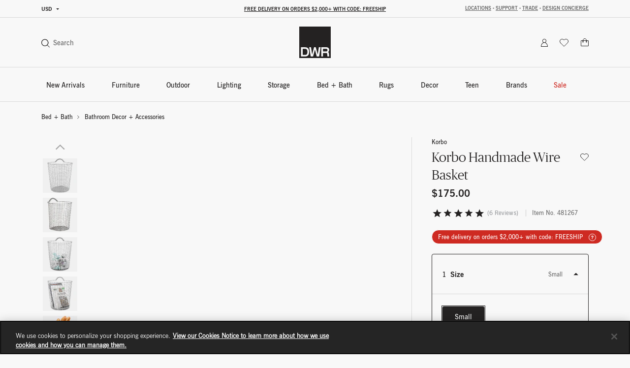

--- FILE ---
content_type: text/html;charset=UTF-8
request_url: https://h.online-metrix.net/fp/ls_fp.html;CIS3SID=BA389994B32D6AE8FCEAEAF477E1B315?org_id=k8vif92e&session_id=dwr_205_webamjk4p78xxzw0ui5vuy3iieodmwqzc5vu7w&nonce=db6f577fb7badabf
body_size: 15459
content:
<html lang="en"><title>empty</title><body><script type="text/javascript">var td_2S=td_2S||{};td_2S.td_0C=function(td_B,td_d){try{var td_q=[""];var td_G=0;for(var td_O=0;td_O<td_d.length;++td_O){td_q.push(String.fromCharCode(td_B.charCodeAt(td_G)^td_d.charCodeAt(td_O)));td_G++;
if(td_G>=td_B.length){td_G=0;}}return td_q.join("");}catch(td_X){return null;}};td_2S.td_6j=function(td_p){if(!String||!String.fromCharCode||!parseInt){return null;}try{this.td_c=td_p;this.td_d="";this.td_f=function(td_O,td_Q){if(0===this.td_d.length){var td_s=this.td_c.substr(0,32);
var td_X="";for(var td_k=32;td_k<td_p.length;td_k+=2){td_X+=String.fromCharCode(parseInt(td_p.substr(td_k,2),16));}this.td_d=td_2S.td_0C(td_s,td_X);}if(this.td_d.substr){return this.td_d.substr(td_O,td_Q);
}};}catch(td_x){}return null;};td_2S.td_4C=function(td_Z){if(td_Z===null||td_Z.length===null||!String||!String.fromCharCode){return null;}var td_U=null;try{var td_s="";var td_O=[];var td_d=String.fromCharCode(48)+String.fromCharCode(48)+String.fromCharCode(48);
var td_C=0;for(var td_b=0;td_b<td_Z.length;++td_b){if(65+td_C>=126){td_C=0;}var td_I=(td_d+td_Z.charCodeAt(td_C++)).slice(-3);td_O.push(td_I);}var td_u=td_O.join("");td_C=0;for(var td_b=0;td_b<td_u.length;
++td_b){if(65+td_C>=126){td_C=0;}var td_k=String.fromCharCode(65+td_C++);if(td_k!==[][[]]+""){td_s+=td_k;}}td_U=td_2S.td_0C(td_s,td_u);}catch(td_F){return null;}return td_U;};td_2S.td_2N=function(td_u){if(td_u===null||td_u.length===null){return null;
}var td_j="";try{var td_R="";var td_H=0;for(var td_C=0;td_C<td_u.length;++td_C){if(65+td_H>=126){td_H=0;}var td_K=String.fromCharCode(65+td_H++);if(td_K!==[][[]]+""){td_R+=td_K;}}var td_D=td_2S.td_0C(td_R,td_u);
var td_x=td_D.match(/.{1,3}/g);for(var td_C=0;td_C<td_x.length;++td_C){td_j+=String.fromCharCode(parseInt(td_x[td_C],10));}}catch(td_r){return null;}return td_j;};td_2S.tdz_8c711e18e67e4d67a89ff6ee9a85f4a6=new td_2S.td_6j("\x38\x63\x37\x31\x31\x65\x31\x38\x65\x36\x37\x65\x34\x64\x36\x37\x61\x38\x39\x66\x66\x36\x65\x65\x39\x61\x38\x35\x66\x34\x61\x36\x35\x31\x30\x64\x34\x37\x34\x34\x34\x35\x34\x35\x35\x38\x34\x62\x34\x35\x35\x66\x35\x39\x31\x33\x35\x35\x30\x38\x35\x66\x35\x33\x34\x31\x34\x63\x34\x30\x31\x36\x30\x33\x35\x39\x30\x37\x30\x66\x35\x63\x30\x32\x34\x63\x30\x35\x35\x37\x30\x36\x35\x32\x30\x32\x30\x64\x35\x35\x30\x30\x30\x39\x30\x38\x30\x34\x35\x33\x35\x62\x30\x31\x35\x33\x35\x31\x33\x65\x35\x62\x30\x36\x35\x63\x35\x32\x30\x32\x34\x63\x31\x39\x32\x37\x31\x34\x34\x34\x30\x34\x31\x63\x36\x34\x31\x32\x34\x63\x34\x37\x30\x66\x35\x61\x30\x36");
td_4N=function(){var td_Yu=((typeof(td_2S.tdz_8c711e18e67e4d67a89ff6ee9a85f4a6)!=="undefined"&&typeof(td_2S.tdz_8c711e18e67e4d67a89ff6ee9a85f4a6.td_f)!=="undefined")?(td_2S.tdz_8c711e18e67e4d67a89ff6ee9a85f4a6.td_f(0,21)):null);
var td_fk=typeof window===((typeof(td_2S.tdz_8c711e18e67e4d67a89ff6ee9a85f4a6)!=="undefined"&&typeof(td_2S.tdz_8c711e18e67e4d67a89ff6ee9a85f4a6.td_f)!=="undefined")?(td_2S.tdz_8c711e18e67e4d67a89ff6ee9a85f4a6.td_f(21,6)):null);
var td_Aw=td_fk?window:{};if(td_Aw.JS_SHA256_NO_WINDOW){td_fk=false;}var td_wv=!td_Aw.JS_SHA256_NO_ARRAY_BUFFER&&typeof ArrayBuffer!==[][[]]+"";var td_Cu=((typeof(td_2S.tdz_8c711e18e67e4d67a89ff6ee9a85f4a6)!=="undefined"&&typeof(td_2S.tdz_8c711e18e67e4d67a89ff6ee9a85f4a6.td_f)!=="undefined")?(td_2S.tdz_8c711e18e67e4d67a89ff6ee9a85f4a6.td_f(27,16)):null).split("");
var td_i1=[-2147483648,8388608,32768,128];var td_qL=[24,16,8,0];var td_RU=[1116352408,1899447441,3049323471,3921009573,961987163,1508970993,2453635748,2870763221,3624381080,310598401,607225278,1426881987,1925078388,2162078206,2614888103,3248222580,3835390401,4022224774,264347078,604807628,770255983,1249150122,1555081692,1996064986,2554220882,2821834349,2952996808,3210313671,3336571891,3584528711,113926993,338241895,666307205,773529912,1294757372,1396182291,1695183700,1986661051,2177026350,2456956037,2730485921,2820302411,3259730800,3345764771,3516065817,3600352804,4094571909,275423344,430227734,506948616,659060556,883997877,958139571,1322822218,1537002063,1747873779,1955562222,2024104815,2227730452,2361852424,2428436474,2756734187,3204031479,3329325298];
var td_z=[];if(td_Aw.JS_SHA256_NO_NODE_JS||!Array.isArray){Array.isArray=function(td_i7){return Object.prototype.toString.call(td_i7)===((typeof(td_2S.tdz_8c711e18e67e4d67a89ff6ee9a85f4a6)!=="undefined"&&typeof(td_2S.tdz_8c711e18e67e4d67a89ff6ee9a85f4a6.td_f)!=="undefined")?(td_2S.tdz_8c711e18e67e4d67a89ff6ee9a85f4a6.td_f(43,14)):null);
};}if(td_wv&&(td_Aw.JS_SHA256_NO_ARRAY_BUFFER_IS_VIEW||!ArrayBuffer.isView)){ArrayBuffer.isView=function(td_Vj){return typeof td_Vj===((typeof(td_2S.tdz_8c711e18e67e4d67a89ff6ee9a85f4a6)!=="undefined"&&typeof(td_2S.tdz_8c711e18e67e4d67a89ff6ee9a85f4a6.td_f)!=="undefined")?(td_2S.tdz_8c711e18e67e4d67a89ff6ee9a85f4a6.td_f(21,6)):null)&&td_Vj.buffer&&td_Vj.buffer.constructor===ArrayBuffer;
};}instance=new td_ee(false,false);this.update=function(td_HM){instance.update(td_HM);};this.hash=function(td_bH){instance.update(td_bH);return instance.toString();};this.toString=function(){return instance.toString();
};function td_ee(){this.blocks=[0,0,0,0,0,0,0,0,0,0,0,0,0,0,0,0,0];this.h0=1779033703;this.h1=3144134277;this.h2=1013904242;this.h3=2773480762;this.h4=1359893119;this.h5=2600822924;this.h6=528734635;this.h7=1541459225;
this.block=this.start=this.bytes=this.hBytes=0;this.finalized=this.hashed=false;this.first=true;}td_ee.prototype.update=function(td_Vw){if(this.finalized){return;}var td_KJ,td_KR=typeof td_Vw;if(td_KR!==((typeof(td_2S.tdz_8c711e18e67e4d67a89ff6ee9a85f4a6)!=="undefined"&&typeof(td_2S.tdz_8c711e18e67e4d67a89ff6ee9a85f4a6.td_f)!=="undefined")?(td_2S.tdz_8c711e18e67e4d67a89ff6ee9a85f4a6.td_f(57,6)):null)){if(td_KR===((typeof(td_2S.tdz_8c711e18e67e4d67a89ff6ee9a85f4a6)!=="undefined"&&typeof(td_2S.tdz_8c711e18e67e4d67a89ff6ee9a85f4a6.td_f)!=="undefined")?(td_2S.tdz_8c711e18e67e4d67a89ff6ee9a85f4a6.td_f(21,6)):null)){if(td_Vw===null){throw new Error(td_Yu);
}else{if(td_wv&&td_Vw.constructor===ArrayBuffer){td_Vw=new Uint8Array(td_Vw);}else{if(!Array.isArray(td_Vw)){if(!td_wv||!ArrayBuffer.isView(td_Vw)){throw new Error(td_Yu);}}}}}else{throw new Error(td_Yu);
}td_KJ=true;}var td_Mg,td_oq=0,td_g6,td_nb=td_Vw.length,td_fZ=this.blocks;while(td_oq<td_nb){if(this.hashed){this.hashed=false;td_fZ[0]=this.block;td_fZ[16]=td_fZ[1]=td_fZ[2]=td_fZ[3]=td_fZ[4]=td_fZ[5]=td_fZ[6]=td_fZ[7]=td_fZ[8]=td_fZ[9]=td_fZ[10]=td_fZ[11]=td_fZ[12]=td_fZ[13]=td_fZ[14]=td_fZ[15]=0;
}if(td_KJ){for(td_g6=this.start;td_oq<td_nb&&td_g6<64;++td_oq){td_fZ[td_g6>>2]|=td_Vw[td_oq]<<td_qL[td_g6++&3];}}else{for(td_g6=this.start;td_oq<td_nb&&td_g6<64;++td_oq){td_Mg=td_Vw.charCodeAt(td_oq);if(td_Mg<128){td_fZ[td_g6>>2]|=td_Mg<<td_qL[td_g6++&3];
}else{if(td_Mg<2048){td_fZ[td_g6>>2]|=(192|(td_Mg>>6))<<td_qL[td_g6++&3];td_fZ[td_g6>>2]|=(128|(td_Mg&63))<<td_qL[td_g6++&3];}else{if(td_Mg<55296||td_Mg>=57344){td_fZ[td_g6>>2]|=(224|(td_Mg>>12))<<td_qL[td_g6++&3];
td_fZ[td_g6>>2]|=(128|((td_Mg>>6)&63))<<td_qL[td_g6++&3];td_fZ[td_g6>>2]|=(128|(td_Mg&63))<<td_qL[td_g6++&3];}else{td_Mg=65536+(((td_Mg&1023)<<10)|(td_Vw.charCodeAt(++td_oq)&1023));td_fZ[td_g6>>2]|=(240|(td_Mg>>18))<<td_qL[td_g6++&3];
td_fZ[td_g6>>2]|=(128|((td_Mg>>12)&63))<<td_qL[td_g6++&3];td_fZ[td_g6>>2]|=(128|((td_Mg>>6)&63))<<td_qL[td_g6++&3];td_fZ[td_g6>>2]|=(128|(td_Mg&63))<<td_qL[td_g6++&3];}}}}}this.lastByteIndex=td_g6;this.bytes+=td_g6-this.start;
if(td_g6>=64){this.block=td_fZ[16];this.start=td_g6-64;this.hash();this.hashed=true;}else{this.start=td_g6;}}if(this.bytes>4294967295){this.hBytes+=this.bytes/4294967296<<0;this.bytes=this.bytes%4294967296;
}return this;};td_ee.prototype.finalize=function(){if(this.finalized){return;}this.finalized=true;var td_yM=this.blocks,td_yi=this.lastByteIndex;td_yM[16]=this.block;td_yM[td_yi>>2]|=td_i1[td_yi&3];this.block=td_yM[16];
if(td_yi>=56){if(!this.hashed){this.hash();}td_yM[0]=this.block;td_yM[16]=td_yM[1]=td_yM[2]=td_yM[3]=td_yM[4]=td_yM[5]=td_yM[6]=td_yM[7]=td_yM[8]=td_yM[9]=td_yM[10]=td_yM[11]=td_yM[12]=td_yM[13]=td_yM[14]=td_yM[15]=0;
}td_yM[14]=this.hBytes<<3|this.bytes>>>29;td_yM[15]=this.bytes<<3;this.hash();};td_ee.prototype.hash=function(){var td_jR=this.h0,td_og=this.h1,td_mM=this.h2,td_PX=this.h3,td_dk=this.h4,td_kQ=this.h5,td_cU=this.h6,td_WU=this.h7,td_ni=this.blocks,td_dr,td_nK,td_UJ,td_xV,td_BE,td_lY,td_lq,td_CR,td_St,td_DJ,td_f4;
for(td_dr=16;td_dr<64;++td_dr){td_BE=td_ni[td_dr-15];td_nK=((td_BE>>>7)|(td_BE<<25))^((td_BE>>>18)|(td_BE<<14))^(td_BE>>>3);td_BE=td_ni[td_dr-2];td_UJ=((td_BE>>>17)|(td_BE<<15))^((td_BE>>>19)|(td_BE<<13))^(td_BE>>>10);
td_ni[td_dr]=td_ni[td_dr-16]+td_nK+td_ni[td_dr-7]+td_UJ<<0;}td_f4=td_og&td_mM;for(td_dr=0;td_dr<64;td_dr+=4){if(this.first){td_CR=704751109;td_BE=td_ni[0]-210244248;td_WU=td_BE-1521486534<<0;td_PX=td_BE+143694565<<0;
this.first=false;}else{td_nK=((td_jR>>>2)|(td_jR<<30))^((td_jR>>>13)|(td_jR<<19))^((td_jR>>>22)|(td_jR<<10));td_UJ=((td_dk>>>6)|(td_dk<<26))^((td_dk>>>11)|(td_dk<<21))^((td_dk>>>25)|(td_dk<<7));td_CR=td_jR&td_og;
td_xV=td_CR^(td_jR&td_mM)^td_f4;td_lq=(td_dk&td_kQ)^(~td_dk&td_cU);td_BE=td_WU+td_UJ+td_lq+td_RU[td_dr]+td_ni[td_dr];td_lY=td_nK+td_xV;td_WU=td_PX+td_BE<<0;td_PX=td_BE+td_lY<<0;}td_nK=((td_PX>>>2)|(td_PX<<30))^((td_PX>>>13)|(td_PX<<19))^((td_PX>>>22)|(td_PX<<10));
td_UJ=((td_WU>>>6)|(td_WU<<26))^((td_WU>>>11)|(td_WU<<21))^((td_WU>>>25)|(td_WU<<7));td_St=td_PX&td_jR;td_xV=td_St^(td_PX&td_og)^td_CR;td_lq=(td_WU&td_dk)^(~td_WU&td_kQ);td_BE=td_cU+td_UJ+td_lq+td_RU[td_dr+1]+td_ni[td_dr+1];
td_lY=td_nK+td_xV;td_cU=td_mM+td_BE<<0;td_mM=td_BE+td_lY<<0;td_nK=((td_mM>>>2)|(td_mM<<30))^((td_mM>>>13)|(td_mM<<19))^((td_mM>>>22)|(td_mM<<10));td_UJ=((td_cU>>>6)|(td_cU<<26))^((td_cU>>>11)|(td_cU<<21))^((td_cU>>>25)|(td_cU<<7));
td_DJ=td_mM&td_PX;td_xV=td_DJ^(td_mM&td_jR)^td_St;td_lq=(td_cU&td_WU)^(~td_cU&td_dk);td_BE=td_kQ+td_UJ+td_lq+td_RU[td_dr+2]+td_ni[td_dr+2];td_lY=td_nK+td_xV;td_kQ=td_og+td_BE<<0;td_og=td_BE+td_lY<<0;td_nK=((td_og>>>2)|(td_og<<30))^((td_og>>>13)|(td_og<<19))^((td_og>>>22)|(td_og<<10));
td_UJ=((td_kQ>>>6)|(td_kQ<<26))^((td_kQ>>>11)|(td_kQ<<21))^((td_kQ>>>25)|(td_kQ<<7));td_f4=td_og&td_mM;td_xV=td_f4^(td_og&td_PX)^td_DJ;td_lq=(td_kQ&td_cU)^(~td_kQ&td_WU);td_BE=td_dk+td_UJ+td_lq+td_RU[td_dr+3]+td_ni[td_dr+3];
td_lY=td_nK+td_xV;td_dk=td_jR+td_BE<<0;td_jR=td_BE+td_lY<<0;}this.h0=this.h0+td_jR<<0;this.h1=this.h1+td_og<<0;this.h2=this.h2+td_mM<<0;this.h3=this.h3+td_PX<<0;this.h4=this.h4+td_dk<<0;this.h5=this.h5+td_kQ<<0;
this.h6=this.h6+td_cU<<0;this.h7=this.h7+td_WU<<0;};td_ee.prototype.hex=function(){this.finalize();var td_cU=this.h0,td_zD=this.h1,td_Dn=this.h2,td_SJ=this.h3,td_Us=this.h4,td_nH=this.h5,td_Ya=this.h6,td_ty=this.h7;
var td_Ou=td_Cu[(td_cU>>28)&15]+td_Cu[(td_cU>>24)&15]+td_Cu[(td_cU>>20)&15]+td_Cu[(td_cU>>16)&15]+td_Cu[(td_cU>>12)&15]+td_Cu[(td_cU>>8)&15]+td_Cu[(td_cU>>4)&15]+td_Cu[td_cU&15]+td_Cu[(td_zD>>28)&15]+td_Cu[(td_zD>>24)&15]+td_Cu[(td_zD>>20)&15]+td_Cu[(td_zD>>16)&15]+td_Cu[(td_zD>>12)&15]+td_Cu[(td_zD>>8)&15]+td_Cu[(td_zD>>4)&15]+td_Cu[td_zD&15]+td_Cu[(td_Dn>>28)&15]+td_Cu[(td_Dn>>24)&15]+td_Cu[(td_Dn>>20)&15]+td_Cu[(td_Dn>>16)&15]+td_Cu[(td_Dn>>12)&15]+td_Cu[(td_Dn>>8)&15]+td_Cu[(td_Dn>>4)&15]+td_Cu[td_Dn&15]+td_Cu[(td_SJ>>28)&15]+td_Cu[(td_SJ>>24)&15]+td_Cu[(td_SJ>>20)&15]+td_Cu[(td_SJ>>16)&15]+td_Cu[(td_SJ>>12)&15]+td_Cu[(td_SJ>>8)&15]+td_Cu[(td_SJ>>4)&15]+td_Cu[td_SJ&15]+td_Cu[(td_Us>>28)&15]+td_Cu[(td_Us>>24)&15]+td_Cu[(td_Us>>20)&15]+td_Cu[(td_Us>>16)&15]+td_Cu[(td_Us>>12)&15]+td_Cu[(td_Us>>8)&15]+td_Cu[(td_Us>>4)&15]+td_Cu[td_Us&15]+td_Cu[(td_nH>>28)&15]+td_Cu[(td_nH>>24)&15]+td_Cu[(td_nH>>20)&15]+td_Cu[(td_nH>>16)&15]+td_Cu[(td_nH>>12)&15]+td_Cu[(td_nH>>8)&15]+td_Cu[(td_nH>>4)&15]+td_Cu[td_nH&15]+td_Cu[(td_Ya>>28)&15]+td_Cu[(td_Ya>>24)&15]+td_Cu[(td_Ya>>20)&15]+td_Cu[(td_Ya>>16)&15]+td_Cu[(td_Ya>>12)&15]+td_Cu[(td_Ya>>8)&15]+td_Cu[(td_Ya>>4)&15]+td_Cu[td_Ya&15];
td_Ou+=td_Cu[(td_ty>>28)&15]+td_Cu[(td_ty>>24)&15]+td_Cu[(td_ty>>20)&15]+td_Cu[(td_ty>>16)&15]+td_Cu[(td_ty>>12)&15]+td_Cu[(td_ty>>8)&15]+td_Cu[(td_ty>>4)&15]+td_Cu[td_ty&15];return td_Ou;};td_ee.prototype.toString=td_ee.prototype.hex;
};var td_2S=td_2S||{};td_2S.td_1m=function(){};td_2S.hasDebug=false;td_2S.trace=function(){};td_2S.hasTrace=false;var td_3i={};td_3i.td_6o=function(td_I,td_T){td_T=(typeof td_T===[][[]]+"")?true:td_T;if(td_T){td_I=td_3z.td_1x(td_I);}var td_Z=[1518500249,1859775393,2400959708,3395469782];td_I+=String.fromCharCode(128);
var td_A=td_I.length/4+2;var td_D=Math.ceil(td_A/16);var td_s=new Array(td_D);for(var td_i=0;td_i<td_D;td_i++){td_s[td_i]=new Array(16);for(var td_y=0;td_y<16;td_y++){td_s[td_i][td_y]=(td_I.charCodeAt(td_i*64+td_y*4)<<24)|(td_I.charCodeAt(td_i*64+td_y*4+1)<<16)|(td_I.charCodeAt(td_i*64+td_y*4+2)<<8)|(td_I.charCodeAt(td_i*64+td_y*4+3));
}}td_s[td_D-1][14]=((td_I.length-1)*8)/Math.pow(2,32);td_s[td_D-1][14]=Math.floor(td_s[td_D-1][14]);td_s[td_D-1][15]=((td_I.length-1)*8)&4294967295;var td_e=1732584193;var td_S=4023233417;var td_X=2562383102;
var td_V=271733878;var td_O=3285377520;var td_d=new Array(80);var td_C,td_g,td_R,td_N,td_H;for(var td_i=0;td_i<td_D;td_i++){for(var td_Q=0;td_Q<16;td_Q++){td_d[td_Q]=td_s[td_i][td_Q];}for(var td_Q=16;td_Q<80;
td_Q++){td_d[td_Q]=td_3i.td_4g(td_d[td_Q-3]^td_d[td_Q-8]^td_d[td_Q-14]^td_d[td_Q-16],1);}td_C=td_e;td_g=td_S;td_R=td_X;td_N=td_V;td_H=td_O;for(var td_Q=0;td_Q<80;td_Q++){var td_l=Math.floor(td_Q/20);var td_x=(td_3i.td_4g(td_C,5)+td_3i.f(td_l,td_g,td_R,td_N)+td_H+td_Z[td_l]+td_d[td_Q])&4294967295;
td_H=td_N;td_N=td_R;td_R=td_3i.td_4g(td_g,30);td_g=td_C;td_C=td_x;}td_e=(td_e+td_C)&4294967295;td_S=(td_S+td_g)&4294967295;td_X=(td_X+td_R)&4294967295;td_V=(td_V+td_N)&4294967295;td_O=(td_O+td_H)&4294967295;
}return td_3i.td_3q(td_e)+td_3i.td_3q(td_S)+td_3i.td_3q(td_X)+td_3i.td_3q(td_V)+td_3i.td_3q(td_O);};td_3i.f=function(td_I,td_C,td_P,td_K){switch(td_I){case 0:return(td_C&td_P)^(~td_C&td_K);case 1:return td_C^td_P^td_K;
case 2:return(td_C&td_P)^(td_C&td_K)^(td_P&td_K);case 3:return td_C^td_P^td_K;}};td_3i.td_4g=function(td_R,td_S){return(td_R<<td_S)|(td_R>>>(32-td_S));};td_3i.td_3q=function(td_Z){var td_i="",td_Q;for(var td_P=7;
td_P>=0;td_P--){td_Q=(td_Z>>>(td_P*4))&15;td_i+=td_Q.toString(16);}return td_i;};var td_3z={};td_3z.td_1x=function(td_E){var td_s=td_E.replace(/[\u0080-\u07ff]/g,function(td_I){var td_R=td_I.charCodeAt(0);
return String.fromCharCode(192|td_R>>6,128|td_R&63);});td_s=td_s.replace(/[\u0800-\uffff]/g,function(td_C){var td_D=td_C.charCodeAt(0);return String.fromCharCode(224|td_D>>12,128|td_D>>6&63,128|td_D&63);
});return td_s;};function td_5f(td_o){return td_3i.td_6o(td_o,true);}td_2S.tdz_a18a9d956bfb4942bb3ac980d5548643=new td_2S.td_6j("\x61\x31\x38\x61\x39\x64\x39\x35\x36\x62\x66\x62\x34\x39\x34\x32\x62\x62\x33\x61\x63\x39\x38\x30\x64\x35\x35\x34\x38\x36\x34\x33\x35\x31\x30\x31\x30\x38\x35\x31\x30\x39\x35\x34\x30\x39\x30\x35");
var td_z=(function(){function td_an(td_oB,td_eT){td_oB=[td_oB[0]>>>16,td_oB[0]&65535,td_oB[1]>>>16,td_oB[1]&65535];td_eT=[td_eT[0]>>>16,td_eT[0]&65535,td_eT[1]>>>16,td_eT[1]&65535];var td_Zr=[0,0,0,0];
td_Zr[3]+=td_oB[3]+td_eT[3];td_Zr[2]+=td_Zr[3]>>>16;td_Zr[3]&=65535;td_Zr[2]+=td_oB[2]+td_eT[2];td_Zr[1]+=td_Zr[2]>>>16;td_Zr[2]&=65535;td_Zr[1]+=td_oB[1]+td_eT[1];td_Zr[0]+=td_Zr[1]>>>16;td_Zr[1]&=65535;
td_Zr[0]+=td_oB[0]+td_eT[0];td_Zr[0]&=65535;return[(td_Zr[0]<<16)|td_Zr[1],(td_Zr[2]<<16)|td_Zr[3]];}function td_V0(td_M4,td_XK){td_M4=[td_M4[0]>>>16,td_M4[0]&65535,td_M4[1]>>>16,td_M4[1]&65535];td_XK=[td_XK[0]>>>16,td_XK[0]&65535,td_XK[1]>>>16,td_XK[1]&65535];
var td_jc=[0,0,0,0];td_jc[3]+=td_M4[3]*td_XK[3];td_jc[2]+=td_jc[3]>>>16;td_jc[3]&=65535;td_jc[2]+=td_M4[2]*td_XK[3];td_jc[1]+=td_jc[2]>>>16;td_jc[2]&=65535;td_jc[2]+=td_M4[3]*td_XK[2];td_jc[1]+=td_jc[2]>>>16;
td_jc[2]&=65535;td_jc[1]+=td_M4[1]*td_XK[3];td_jc[0]+=td_jc[1]>>>16;td_jc[1]&=65535;td_jc[1]+=td_M4[2]*td_XK[2];td_jc[0]+=td_jc[1]>>>16;td_jc[1]&=65535;td_jc[1]+=td_M4[3]*td_XK[1];td_jc[0]+=td_jc[1]>>>16;
td_jc[1]&=65535;td_jc[0]+=(td_M4[0]*td_XK[3])+(td_M4[1]*td_XK[2])+(td_M4[2]*td_XK[1])+(td_M4[3]*td_XK[0]);td_jc[0]&=65535;return[(td_jc[0]<<16)|td_jc[1],(td_jc[2]<<16)|td_jc[3]];}function td_yM(td_eZ,td_du){td_du%=64;
if(td_du===32){return[td_eZ[1],td_eZ[0]];}else{if(td_du<32){return[(td_eZ[0]<<td_du)|(td_eZ[1]>>>(32-td_du)),(td_eZ[1]<<td_du)|(td_eZ[0]>>>(32-td_du))];}else{td_du-=32;return[(td_eZ[1]<<td_du)|(td_eZ[0]>>>(32-td_du)),(td_eZ[0]<<td_du)|(td_eZ[1]>>>(32-td_du))];
}}}function td_xx(td_X7,td_DC){td_DC%=64;if(td_DC===0){return td_X7;}else{if(td_DC<32){return[(td_X7[0]<<td_DC)|(td_X7[1]>>>(32-td_DC)),td_X7[1]<<td_DC];}else{return[td_X7[1]<<(td_DC-32),0];}}}function td_qM(td_pD,td_bq){return[td_pD[0]^td_bq[0],td_pD[1]^td_bq[1]];
}function td_qK(td_iT){td_iT=td_qM(td_iT,[0,td_iT[0]>>>1]);td_iT=td_V0(td_iT,[4283543511,3981806797]);td_iT=td_qM(td_iT,[0,td_iT[0]>>>1]);td_iT=td_V0(td_iT,[3301882366,444984403]);td_iT=td_qM(td_iT,[0,td_iT[0]>>>1]);
return td_iT;}function td_ex(td_ce,td_wb){td_ce=td_ce||"";td_wb=td_wb||0;var td_BJ=td_ce.length%16;var td_FO=td_ce.length-td_BJ;var td_jw=[0,td_wb];var td_VH=[0,td_wb];var td_Jf=[0,0];var td_HN=[0,0];var td_Jj=[2277735313,289559509];
var td_ju=[1291169091,658871167];for(var td_Nw=0;td_Nw<td_FO;td_Nw=td_Nw+16){td_Jf=[((td_ce.charCodeAt(td_Nw+4)&255))|((td_ce.charCodeAt(td_Nw+5)&255)<<8)|((td_ce.charCodeAt(td_Nw+6)&255)<<16)|((td_ce.charCodeAt(td_Nw+7)&255)<<24),((td_ce.charCodeAt(td_Nw)&255))|((td_ce.charCodeAt(td_Nw+1)&255)<<8)|((td_ce.charCodeAt(td_Nw+2)&255)<<16)|((td_ce.charCodeAt(td_Nw+3)&255)<<24)];
td_HN=[((td_ce.charCodeAt(td_Nw+12)&255))|((td_ce.charCodeAt(td_Nw+13)&255)<<8)|((td_ce.charCodeAt(td_Nw+14)&255)<<16)|((td_ce.charCodeAt(td_Nw+15)&255)<<24),((td_ce.charCodeAt(td_Nw+8)&255))|((td_ce.charCodeAt(td_Nw+9)&255)<<8)|((td_ce.charCodeAt(td_Nw+10)&255)<<16)|((td_ce.charCodeAt(td_Nw+11)&255)<<24)];
td_Jf=td_V0(td_Jf,td_Jj);td_Jf=td_yM(td_Jf,31);td_Jf=td_V0(td_Jf,td_ju);td_jw=td_qM(td_jw,td_Jf);td_jw=td_yM(td_jw,27);td_jw=td_an(td_jw,td_VH);td_jw=td_an(td_V0(td_jw,[0,5]),[0,1390208809]);td_HN=td_V0(td_HN,td_ju);
td_HN=td_yM(td_HN,33);td_HN=td_V0(td_HN,td_Jj);td_VH=td_qM(td_VH,td_HN);td_VH=td_yM(td_VH,31);td_VH=td_an(td_VH,td_jw);td_VH=td_an(td_V0(td_VH,[0,5]),[0,944331445]);}td_Jf=[0,0];td_HN=[0,0];switch(td_BJ){case 15:td_HN=td_qM(td_HN,td_xx([0,td_ce.charCodeAt(td_Nw+14)],48));
case 14:td_HN=td_qM(td_HN,td_xx([0,td_ce.charCodeAt(td_Nw+13)],40));case 13:td_HN=td_qM(td_HN,td_xx([0,td_ce.charCodeAt(td_Nw+12)],32));case 12:td_HN=td_qM(td_HN,td_xx([0,td_ce.charCodeAt(td_Nw+11)],24));
case 11:td_HN=td_qM(td_HN,td_xx([0,td_ce.charCodeAt(td_Nw+10)],16));case 10:td_HN=td_qM(td_HN,td_xx([0,td_ce.charCodeAt(td_Nw+9)],8));case 9:td_HN=td_qM(td_HN,[0,td_ce.charCodeAt(td_Nw+8)]);td_HN=td_V0(td_HN,td_ju);
td_HN=td_yM(td_HN,33);td_HN=td_V0(td_HN,td_Jj);td_VH=td_qM(td_VH,td_HN);case 8:td_Jf=td_qM(td_Jf,td_xx([0,td_ce.charCodeAt(td_Nw+7)],56));case 7:td_Jf=td_qM(td_Jf,td_xx([0,td_ce.charCodeAt(td_Nw+6)],48));
case 6:td_Jf=td_qM(td_Jf,td_xx([0,td_ce.charCodeAt(td_Nw+5)],40));case 5:td_Jf=td_qM(td_Jf,td_xx([0,td_ce.charCodeAt(td_Nw+4)],32));case 4:td_Jf=td_qM(td_Jf,td_xx([0,td_ce.charCodeAt(td_Nw+3)],24));case 3:td_Jf=td_qM(td_Jf,td_xx([0,td_ce.charCodeAt(td_Nw+2)],16));
case 2:td_Jf=td_qM(td_Jf,td_xx([0,td_ce.charCodeAt(td_Nw+1)],8));case 1:td_Jf=td_qM(td_Jf,[0,td_ce.charCodeAt(td_Nw)]);td_Jf=td_V0(td_Jf,td_Jj);td_Jf=td_yM(td_Jf,31);td_Jf=td_V0(td_Jf,td_ju);td_jw=td_qM(td_jw,td_Jf);
}td_jw=td_qM(td_jw,[0,td_ce.length]);td_VH=td_qM(td_VH,[0,td_ce.length]);td_jw=td_an(td_jw,td_VH);td_VH=td_an(td_VH,td_jw);td_jw=td_qK(td_jw);td_VH=td_qK(td_VH);td_jw=td_an(td_jw,td_VH);td_VH=td_an(td_VH,td_jw);
return(((typeof(td_2S.tdz_a18a9d956bfb4942bb3ac980d5548643)!=="undefined"&&typeof(td_2S.tdz_a18a9d956bfb4942bb3ac980d5548643.td_f)!=="undefined")?(td_2S.tdz_a18a9d956bfb4942bb3ac980d5548643.td_f(0,8)):null)+(td_jw[0]>>>0).toString(16)).slice(-8)+(((typeof(td_2S.tdz_a18a9d956bfb4942bb3ac980d5548643)!=="undefined"&&typeof(td_2S.tdz_a18a9d956bfb4942bb3ac980d5548643.td_f)!=="undefined")?(td_2S.tdz_a18a9d956bfb4942bb3ac980d5548643.td_f(0,8)):null)+(td_jw[1]>>>0).toString(16)).slice(-8)+(((typeof(td_2S.tdz_a18a9d956bfb4942bb3ac980d5548643)!=="undefined"&&typeof(td_2S.tdz_a18a9d956bfb4942bb3ac980d5548643.td_f)!=="undefined")?(td_2S.tdz_a18a9d956bfb4942bb3ac980d5548643.td_f(0,8)):null)+(td_VH[0]>>>0).toString(16)).slice(-8)+(((typeof(td_2S.tdz_a18a9d956bfb4942bb3ac980d5548643)!=="undefined"&&typeof(td_2S.tdz_a18a9d956bfb4942bb3ac980d5548643.td_f)!=="undefined")?(td_2S.tdz_a18a9d956bfb4942bb3ac980d5548643.td_f(0,8)):null)+(td_VH[1]>>>0).toString(16)).slice(-8);
}return{murmur3_hash128:td_ex};})();function td_3U(td_rG,td_dH){return td_z.murmur3_hash128(td_rG,td_dH);}td_2S.tdz_1edfa53f319d4d0d8f749f07bbbaf6e0=new td_2S.td_6j("\x31\x65\x64\x66\x61\x35\x33\x66\x33\x31\x39\x64\x34\x64\x30\x64\x38\x66\x37\x34\x39\x66\x30\x37\x62\x62\x62\x61\x66\x36\x65\x30\x34\x35\x30\x31\x31\x36\x33\x39\x31\x32\x35\x36\x34\x31\x30\x66\x34\x33\x34\x35\x36\x61\x32\x37\x36\x36\x32\x64\x36\x30\x33\x30\x35\x31\x30\x32\x34\x33\x35\x31\x34\x31\x31\x32\x31\x66\x35\x64\x30\x33\x31\x34\x30\x33\x31\x32\x30\x35\x34\x34\x30\x63\x34\x30\x34\x35\x30\x39\x30\x62\x30\x37\x30\x35\x35\x30\x35\x37\x30\x35\x35\x63\x35\x63\x34\x39\x30\x38\x35\x31\x31\x30\x35\x35\x31\x37\x34\x61\x30\x35\x35\x65\x35\x39\x35\x65\x32\x66\x37\x64\x37\x30\x30\x33\x30\x65\x31\x36\x30\x34\x30\x62\x34\x36\x31\x31\x34\x39\x35\x39\x30\x63\x30\x30\x30\x32\x30\x34\x35\x62");
function td_2T(td_o){var td_O="";var td_a=function(){var td_Z=Math.floor(Math.random()*62);if(td_Z<10){return td_Z;}if(td_Z<36){return String.fromCharCode(td_Z+55);}return String.fromCharCode(td_Z+61);
};while(td_O.length<td_o){td_O+=td_a();}return((typeof(td_2S.tdz_1edfa53f319d4d0d8f749f07bbbaf6e0)!=="undefined"&&typeof(td_2S.tdz_1edfa53f319d4d0d8f749f07bbbaf6e0.td_f)!=="undefined")?(td_2S.tdz_1edfa53f319d4d0d8f749f07bbbaf6e0.td_f(0,4)):null)+td_O;
}function td_4u(td_n){var td_Z=td_2T(5);if(typeof(td_2s)!==[][[]]+""){td_2s(td_Z,td_n);}return td_Z;}function td_2B(td_d,td_e,td_a){var td_I=td_e.getElementsByTagName(Number(103873).toString(18)).item(0);
var td_z=td_e.createElement(((typeof(td_2S.tdz_1edfa53f319d4d0d8f749f07bbbaf6e0)!=="undefined"&&typeof(td_2S.tdz_1edfa53f319d4d0d8f749f07bbbaf6e0.td_f)!=="undefined")?(td_2S.tdz_1edfa53f319d4d0d8f749f07bbbaf6e0.td_f(4,6)):null));
var td_l=td_4u(((typeof(td_2S.tdz_1edfa53f319d4d0d8f749f07bbbaf6e0)!=="undefined"&&typeof(td_2S.tdz_1edfa53f319d4d0d8f749f07bbbaf6e0.td_f)!=="undefined")?(td_2S.tdz_1edfa53f319d4d0d8f749f07bbbaf6e0.td_f(10,6)):null));
td_z.setAttribute(((typeof(td_2S.tdz_1edfa53f319d4d0d8f749f07bbbaf6e0)!=="undefined"&&typeof(td_2S.tdz_1edfa53f319d4d0d8f749f07bbbaf6e0.td_f)!=="undefined")?(td_2S.tdz_1edfa53f319d4d0d8f749f07bbbaf6e0.td_f(16,2)):null),td_l);
td_z.setAttribute(Number(1285914).toString(35),((typeof(td_2S.tdz_1edfa53f319d4d0d8f749f07bbbaf6e0)!=="undefined"&&typeof(td_2S.tdz_1edfa53f319d4d0d8f749f07bbbaf6e0.td_f)!=="undefined")?(td_2S.tdz_1edfa53f319d4d0d8f749f07bbbaf6e0.td_f(18,15)):null));
td_2S.td_3a(td_z);if(typeof td_a!==[][[]]+""){var td_n=false;td_z.onload=td_z.onreadystatechange=function(){if(!td_n&&(!this.readyState||this.readyState===((typeof(td_2S.tdz_1edfa53f319d4d0d8f749f07bbbaf6e0)!=="undefined"&&typeof(td_2S.tdz_1edfa53f319d4d0d8f749f07bbbaf6e0.td_f)!=="undefined")?(td_2S.tdz_1edfa53f319d4d0d8f749f07bbbaf6e0.td_f(33,6)):null)||this.readyState===((typeof(td_2S.tdz_1edfa53f319d4d0d8f749f07bbbaf6e0)!=="undefined"&&typeof(td_2S.tdz_1edfa53f319d4d0d8f749f07bbbaf6e0.td_f)!=="undefined")?(td_2S.tdz_1edfa53f319d4d0d8f749f07bbbaf6e0.td_f(39,8)):null))){td_n=true;
td_a();}};td_z.onerror=function(td_X){td_n=true;td_a();};}td_z.setAttribute(((typeof(td_2S.tdz_1edfa53f319d4d0d8f749f07bbbaf6e0)!=="undefined"&&typeof(td_2S.tdz_1edfa53f319d4d0d8f749f07bbbaf6e0.td_f)!=="undefined")?(td_2S.tdz_1edfa53f319d4d0d8f749f07bbbaf6e0.td_f(47,3)):null),td_d);
td_I.appendChild(td_z);}function td_2U(td_P,td_E,td_i,td_T){var td_y=td_T.createElement(((typeof(td_2S.tdz_1edfa53f319d4d0d8f749f07bbbaf6e0)!=="undefined"&&typeof(td_2S.tdz_1edfa53f319d4d0d8f749f07bbbaf6e0.td_f)!=="undefined")?(td_2S.tdz_1edfa53f319d4d0d8f749f07bbbaf6e0.td_f(50,3)):null));
var td_z=td_4u(((typeof(td_2S.tdz_1edfa53f319d4d0d8f749f07bbbaf6e0)!=="undefined"&&typeof(td_2S.tdz_1edfa53f319d4d0d8f749f07bbbaf6e0.td_f)!=="undefined")?(td_2S.tdz_1edfa53f319d4d0d8f749f07bbbaf6e0.td_f(53,3)):null));
td_y.setAttribute(((typeof(td_2S.tdz_1edfa53f319d4d0d8f749f07bbbaf6e0)!=="undefined"&&typeof(td_2S.tdz_1edfa53f319d4d0d8f749f07bbbaf6e0.td_f)!=="undefined")?(td_2S.tdz_1edfa53f319d4d0d8f749f07bbbaf6e0.td_f(16,2)):null),td_z);
td_y.setAttribute(((typeof(td_2S.tdz_1edfa53f319d4d0d8f749f07bbbaf6e0)!=="undefined"&&typeof(td_2S.tdz_1edfa53f319d4d0d8f749f07bbbaf6e0.td_f)!=="undefined")?(td_2S.tdz_1edfa53f319d4d0d8f749f07bbbaf6e0.td_f(56,3)):null),((typeof(td_2S.tdz_1edfa53f319d4d0d8f749f07bbbaf6e0)!=="undefined"&&typeof(td_2S.tdz_1edfa53f319d4d0d8f749f07bbbaf6e0.td_f)!=="undefined")?(td_2S.tdz_1edfa53f319d4d0d8f749f07bbbaf6e0.td_f(59,5)):null));
td_y.style.visibility=((typeof(td_2S.tdz_1edfa53f319d4d0d8f749f07bbbaf6e0)!=="undefined"&&typeof(td_2S.tdz_1edfa53f319d4d0d8f749f07bbbaf6e0.td_f)!=="undefined")?(td_2S.tdz_1edfa53f319d4d0d8f749f07bbbaf6e0.td_f(64,6)):null);
td_y.setAttribute(((typeof(td_2S.tdz_1edfa53f319d4d0d8f749f07bbbaf6e0)!=="undefined"&&typeof(td_2S.tdz_1edfa53f319d4d0d8f749f07bbbaf6e0.td_f)!=="undefined")?(td_2S.tdz_1edfa53f319d4d0d8f749f07bbbaf6e0.td_f(47,3)):null),td_E);
if(typeof td_i!==[][[]]+""){td_y.onload=td_i;td_y.onabort=td_i;td_y.onerror=td_i;td_y.oninvalid=td_i;}td_P.appendChild(td_y);}function td_1M(td_V,td_H){var td_n=td_H.getElementsByTagName(Number(103873).toString(18))[0];
td_2U(td_n,td_V,null,td_H);}td_2S.tdz_b9619272898a4bad9af58b9dda225674=new td_2S.td_6j("\x62\x39\x36\x31\x39\x32\x37\x32\x38\x39\x38\x61\x34\x62\x61\x64\x39\x61\x66\x35\x38\x62\x39\x64\x64\x61\x32\x32\x35\x36\x37\x34\x34\x32\x37\x36\x36\x36\x36\x33\x31\x36\x31\x32\x37\x38\x36\x32\x36\x61\x37\x36\x34\x38\x30\x34\x34\x36\x30\x33\x34\x31\x32\x62\x36\x39\x33\x35\x34\x39\x31\x35\x37\x37\x33\x32\x36\x64\x32\x62\x31\x34\x30\x34\x34\x30\x35\x33\x31\x35\x36\x32\x35\x38\x34\x31\x30\x31\x35\x31\x37\x39\x34\x31\x35\x63\x34\x30\x35\x36\x31\x32\x37\x35\x35\x30\x35\x36\x30\x38\x37\x31\x30\x36\x30\x36\x30\x31\x31\x36\x32\x34\x30\x32\x35\x32\x35\x64\x32\x37\x35\x64\x30\x33\x34\x62\x32\x34\x35\x36\x35\x35\x37\x30\x35\x32\x35\x30\x37\x35\x34\x64\x37\x63\x35\x32\x35\x36\x37\x38\x37\x37\x35\x33\x35\x35\x35\x31\x37\x36\x36\x62\x34\x65\x37\x31\x30\x36\x30\x36\x30\x64\x37\x36\x33\x32\x33\x66\x35\x34\x37\x61\x31\x30\x35\x36\x31\x33\x31\x37\x30\x34\x34\x30\x36\x62\x35\x34\x35\x38\x35\x33\x35\x31\x31\x61\x36\x61\x35\x37\x35\x63\x34\x61\x34\x37\x35\x39\x35\x35\x37\x61\x34\x62\x35\x37\x31\x36\x34\x37\x30\x37\x31\x33\x33\x31\x37\x61\x32\x33\x31\x34\x35\x61\x34\x66\x31\x31\x35\x63\x31\x36\x33\x31\x32\x32\x37\x66\x35\x64\x35\x37\x35\x66\x35\x62\x35\x31\x33\x32\x34\x63\x35\x30\x35\x37\x35\x30\x35\x63\x37\x34\x35\x61\x34\x61\x35\x36\x35\x35\x30\x34\x37\x62\x30\x66\x30\x66\x30\x64\x36\x65\x30\x34\x30\x34\x37\x61\x35\x35\x30\x63\x35\x30\x33\x33\x30\x31\x30\x33\x31\x64\x37\x34\x34\x64\x35\x66\x37\x38\x36\x37\x32\x34\x35\x30\x34\x34\x35\x34\x35\x66\x35\x64\x34\x66\x37\x31\x34\x61\x35\x30\x37\x37\x33\x32\x36\x63\x30\x62\x30\x30\x30\x62\x37\x34\x30\x38\x34\x39\x37\x38\x35\x31\x31\x37\x35\x30\x32\x36\x31\x36\x30\x65\x34\x35\x34\x31\x35\x30\x34\x34\x37\x36\x34\x34\x31\x32\x35\x35\x35\x33\x36\x32\x35\x38\x35\x34\x35\x36\x34\x30\x35\x31\x36\x66\x35\x64\x31\x33\x34\x37\x30\x62\x30\x65\x30\x61\x35\x30\x32\x32\x30\x37\x35\x37\x37\x33\x32\x36\x37\x63\x32\x66\x30\x62\x30\x66\x34\x33\x34\x37\x35\x30\x34\x34\x35\x38\x34\x36\x32\x31\x35\x38\x35\x62\x35\x38\x35\x37\x35\x64\x37\x39\x35\x37\x34\x63\x34\x61\x35\x62\x30\x30\x34\x34\x30\x37\x32\x63\x33\x37\x37\x30\x32\x34\x32\x33\x34\x64\x34\x38\x30\x65\x35\x36\x31\x36\x30\x31\x31\x33\x37\x62\x37\x37\x37\x38\x35\x39\x35\x35\x35\x64\x30\x65\x35\x63\x36\x32\x34\x33\x35\x30\x35\x36\x35\x32\x35\x63\x34\x63\x34\x62\x34\x65\x32\x36\x35\x31\x30\x31\x30\x61\x30\x62\x37\x34\x30\x65\x31\x63\x35\x63\x35\x34\x30\x65\x35\x38\x33\x33\x30\x64\x30\x66\x36\x35\x35\x62\x35\x62\x35\x32\x35\x38\x34\x33\x31\x31\x37\x34\x35\x37\x35\x32\x36\x65\x35\x62\x35\x39\x35\x36\x35\x37\x34\x65\x34\x62\x34\x31\x36\x34\x30\x61\x30\x65\x30\x61\x35\x63\x32\x30\x30\x38\x35\x31\x34\x61\x30\x64\x35\x30\x30\x30\x32\x62\x31\x31\x35\x37\x35\x63\x37\x37\x36\x35\x37\x33\x36\x37\x31\x37\x35\x37\x37\x39\x36\x32\x37\x35\x35\x62\x35\x39\x34\x37\x34\x30\x31\x39\x35\x39\x31\x33\x35\x39\x32\x65\x30\x38\x30\x61\x34\x63\x31\x39\x32\x34\x35\x39\x35\x39\x30\x31\x35\x32\x32\x36\x30\x31\x31\x33\x34\x30\x34\x62\x35\x63\x36\x36\x35\x66\x35\x62\x30\x63\x35\x63\x35\x66\x36\x31\x35\x31\x35\x64\x35\x39\x35\x37\x31\x37\x35\x30\x36\x38\x30\x65\x35\x30\x30\x62\x33\x31\x30\x35\x35\x64\x32\x64\x30\x66\x35\x62\x34\x64\x31\x61\x31\x39\x30\x35\x30\x35\x31\x33\x35\x31\x35\x61\x36\x32\x35\x66\x35\x39\x35\x30\x30\x64\x34\x65\x34\x35\x31\x31\x30\x38\x30\x32\x36\x30\x35\x62\x35\x36\x35\x64\x35\x37\x31\x36\x34\x37\x34\x32\x35\x39\x34\x61\x30\x38\x33\x36\x30\x66\x35\x62\x35\x63\x30\x64\x34\x65\x31\x37\x34\x34\x35\x39\x36\x35\x35\x62\x35\x62\x35\x32\x35\x38\x34\x33\x31\x31\x31\x39\x30\x31\x36\x36\x35\x30\x35\x63\x35\x33\x35\x64\x34\x66\x34\x61\x31\x38\x33\x37\x35\x64\x31\x31\x31\x35\x30\x35\x36\x65\x30\x38\x30\x38\x35\x31\x35\x37\x31\x35\x34\x61\x34\x34\x33\x37\x30\x34\x34\x30\x34\x34\x35\x30\x34\x34\x31\x37\x30\x36\x35\x32\x30\x39\x30\x35\x36\x36\x35\x30\x35\x63\x35\x33\x35\x64\x34\x66\x34\x61\x31\x38\x33\x39\x36\x34\x33\x35\x30\x38\x30\x61\x35\x64\x30\x65\x31\x31\x34\x36\x31\x38\x35\x30\x30\x39\x35\x34\x35\x34\x33\x36\x35\x62\x35\x63\x35\x31\x35\x39\x34\x30\x34\x37\x34\x32\x37\x34\x37\x33\x36\x36\x35\x30\x35\x63\x35\x33\x35\x64\x34\x66\x34\x61\x31\x38\x35\x38\x30\x63\x33\x35\x30\x38\x30\x61\x35\x64\x30\x65\x31\x31\x34\x36\x31\x38\x35\x62\x30\x63\x33\x33\x30\x64\x30\x66\x35\x36\x35\x64\x34\x32\x34\x35\x31\x37\x37\x61\x33\x36\x31\x39\x30\x32\x31\x66\x30\x39\x36\x35\x35\x65\x35\x63\x35\x63\x35\x36\x34\x66\x31\x32\x31\x34\x32\x31\x32\x34\x33\x33\x35\x30\x30\x66\x30\x32\x35\x61\x34\x66\x31\x31\x31\x39\x35\x37\x34\x61\x35\x30\x30\x33\x37\x66\x35\x34\x35\x35\x31\x37\x37\x62\x33\x31\x31\x39\x36\x65\x37\x63\x35\x38\x35\x31\x31\x37\x37\x64\x36\x62\x36\x65\x35\x31\x30\x66\x35\x30\x30\x64\x31\x36\x31\x37\x31\x39\x33\x31\x30\x65\x35\x61\x35\x36\x30\x37\x31\x39\x35\x32\x34\x61\x35\x31\x36\x35\x35\x62\x35\x62\x35\x32\x35\x38\x34\x33\x31\x31\x31\x39\x36\x36\x35\x39\x35\x36\x35\x63\x35\x32\x31\x32\x30\x66\x31\x37\x30\x38\x33\x36\x35\x64\x30\x63\x30\x35\x30\x62\x34\x65\x31\x32\x34\x36\x36\x35\x35\x30\x30\x64\x35\x37\x30\x31\x34\x34\x35\x39\x31\x63\x30\x32\x36\x32\x35\x66\x35\x39\x35\x30\x30\x64\x34\x65\x34\x35\x31\x31\x36\x39\x35\x61\x35\x38\x35\x63\x35\x64\x31\x39\x30\x30\x34\x66\x30\x35\x33\x35\x30\x38\x30\x61\x35\x64\x30\x65\x31\x31\x34\x36\x31\x38\x33\x32\x35\x31\x30\x62\x30\x61\x30\x34\x31\x32\x30\x33\x30\x35\x31\x38\x30\x37\x34\x31\x30\x63\x35\x32\x35\x38\x35\x65\x34\x65\x35\x63\x36\x30\x35\x62\x35\x36\x35\x64\x35\x37\x31\x36\x34\x37\x34\x32\x35\x30\x35\x35\x37\x34\x30\x30\x30\x35\x37\x63\x35\x36\x31\x36\x35\x63\x30\x38\x33\x32\x30\x38\x34\x31\x35\x62\x35\x61\x35\x38\x37\x38\x36\x37\x30\x62\x36\x39\x35\x37\x35\x35\x31\x39\x36\x61\x31\x37\x35\x62\x37\x37\x36\x61\x31\x38\x32\x65\x36\x34\x33\x30\x30\x38\x31\x37\x31\x39\x30\x66\x30\x39\x34\x31\x31\x38\x30\x33\x31\x39\x31\x32\x30\x35\x30\x64\x35\x62\x35\x36\x31\x35\x36\x33\x36\x35\x37\x38\x30\x64\x35\x62\x35\x63\x35\x34\x35\x61\x34\x36\x36\x63\x35\x64\x35\x61\x35\x33\x35\x64\x30\x32\x34\x30\x34\x32\x33\x32\x30\x35\x35\x66\x30\x30\x31\x34\x35\x63\x36\x61\x30\x37\x35\x34\x30\x62\x31\x30\x30\x34\x37\x63\x35\x64\x34\x31\x35\x66\x35\x31\x35\x64\x30\x31\x35\x38\x34\x32\x35\x38\x35\x36\x35\x63\x36\x61\x34\x31\x35\x39\x35\x66\x35\x39\x31\x33\x35\x64\x30\x30\x31\x33\x30\x35\x34\x66\x30\x34\x35\x63\x31\x61\x31\x37\x32\x30\x34\x62\x30\x35\x31\x32\x30\x34\x35\x37\x35\x36\x35\x32\x35\x33\x30\x64\x31\x62\x34\x64\x34\x39\x34\x33\x35\x37\x35\x66\x35\x62\x35\x39\x30\x38\x31\x37\x31\x36\x35\x31\x33\x31\x35\x63\x30\x64\x30\x66\x30\x31\x31\x36\x30\x38\x33\x36\x35\x34\x35\x63\x31\x31\x34\x64\x31\x36\x30\x64\x30\x66\x35\x35\x35\x62\x36\x35\x35\x37\x35\x33\x31\x34\x33\x61\x34\x39\x35\x61\x35\x30\x34\x64\x35\x34\x35\x38\x34\x30\x35\x35\x36\x66\x35\x64\x31\x33\x34\x37\x30\x62\x30\x65\x30\x61\x37\x38\x30\x66\x30\x32\x34\x37\x35\x37\x30\x62\x35\x64\x34\x34\x35\x35\x35\x39\x34\x32\x34\x61\x31\x35\x36\x35\x35\x32\x35\x33\x30\x64\x35\x63\x31\x36\x37\x37\x35\x35\x34\x37\x35\x32\x35\x63\x34\x63\x31\x39\x37\x31\x30\x32\x35\x62\x30\x63\x31\x32");
var td_2S=td_2S||{};var td_k=0;var td_p=1;var td_h=2;var td_m=3;var td_w=4;td_2S.td_3B=td_k;var td_5t={td_2h:function(){if(typeof navigator!==[][[]]+""){this.td_c(navigator.userAgent,navigator.vendor,navigator.platform,navigator.appVersion,window.opera);
}},td_c:function(td_x,td_g,td_r,td_K,td_W){this.td_J=[{string:td_x,subString:((typeof(td_2S.tdz_b9619272898a4bad9af58b9dda225674)!=="undefined"&&typeof(td_2S.tdz_b9619272898a4bad9af58b9dda225674.td_f)!=="undefined")?(td_2S.tdz_b9619272898a4bad9af58b9dda225674.td_f(0,5)):null),versionSearch:((typeof(td_2S.tdz_b9619272898a4bad9af58b9dda225674)!=="undefined"&&typeof(td_2S.tdz_b9619272898a4bad9af58b9dda225674.td_f)!=="undefined")?(td_2S.tdz_b9619272898a4bad9af58b9dda225674.td_f(5,4)):null),identity:((typeof(td_2S.tdz_b9619272898a4bad9af58b9dda225674)!=="undefined"&&typeof(td_2S.tdz_b9619272898a4bad9af58b9dda225674.td_f)!=="undefined")?(td_2S.tdz_b9619272898a4bad9af58b9dda225674.td_f(9,5)):null)},{string:td_x,subString:((typeof(td_2S.tdz_b9619272898a4bad9af58b9dda225674)!=="undefined"&&typeof(td_2S.tdz_b9619272898a4bad9af58b9dda225674.td_f)!=="undefined")?(td_2S.tdz_b9619272898a4bad9af58b9dda225674.td_f(14,5)):null),versionSearch:((typeof(td_2S.tdz_b9619272898a4bad9af58b9dda225674)!=="undefined"&&typeof(td_2S.tdz_b9619272898a4bad9af58b9dda225674.td_f)!=="undefined")?(td_2S.tdz_b9619272898a4bad9af58b9dda225674.td_f(19,4)):null),identity:((typeof(td_2S.tdz_b9619272898a4bad9af58b9dda225674)!=="undefined"&&typeof(td_2S.tdz_b9619272898a4bad9af58b9dda225674.td_f)!=="undefined")?(td_2S.tdz_b9619272898a4bad9af58b9dda225674.td_f(23,11)):null)},{string:td_x,subString:((typeof(td_2S.tdz_b9619272898a4bad9af58b9dda225674)!=="undefined"&&typeof(td_2S.tdz_b9619272898a4bad9af58b9dda225674.td_f)!=="undefined")?(td_2S.tdz_b9619272898a4bad9af58b9dda225674.td_f(34,10)):null),versionSearch:((typeof(td_2S.tdz_b9619272898a4bad9af58b9dda225674)!=="undefined"&&typeof(td_2S.tdz_b9619272898a4bad9af58b9dda225674.td_f)!=="undefined")?(td_2S.tdz_b9619272898a4bad9af58b9dda225674.td_f(34,10)):null),identity:((typeof(td_2S.tdz_b9619272898a4bad9af58b9dda225674)!=="undefined"&&typeof(td_2S.tdz_b9619272898a4bad9af58b9dda225674.td_f)!=="undefined")?(td_2S.tdz_b9619272898a4bad9af58b9dda225674.td_f(34,10)):null)},{string:td_x,subString:((typeof(td_2S.tdz_b9619272898a4bad9af58b9dda225674)!=="undefined"&&typeof(td_2S.tdz_b9619272898a4bad9af58b9dda225674.td_f)!=="undefined")?(td_2S.tdz_b9619272898a4bad9af58b9dda225674.td_f(44,5)):null),versionSearch:((typeof(td_2S.tdz_b9619272898a4bad9af58b9dda225674)!=="undefined"&&typeof(td_2S.tdz_b9619272898a4bad9af58b9dda225674.td_f)!=="undefined")?(td_2S.tdz_b9619272898a4bad9af58b9dda225674.td_f(49,4)):null),identity:((typeof(td_2S.tdz_b9619272898a4bad9af58b9dda225674)!=="undefined"&&typeof(td_2S.tdz_b9619272898a4bad9af58b9dda225674.td_f)!=="undefined")?(td_2S.tdz_b9619272898a4bad9af58b9dda225674.td_f(49,4)):null)},{string:td_x,subString:((typeof(td_2S.tdz_b9619272898a4bad9af58b9dda225674)!=="undefined"&&typeof(td_2S.tdz_b9619272898a4bad9af58b9dda225674.td_f)!=="undefined")?(td_2S.tdz_b9619272898a4bad9af58b9dda225674.td_f(53,4)):null),versionSearch:((typeof(td_2S.tdz_b9619272898a4bad9af58b9dda225674)!=="undefined"&&typeof(td_2S.tdz_b9619272898a4bad9af58b9dda225674.td_f)!=="undefined")?(td_2S.tdz_b9619272898a4bad9af58b9dda225674.td_f(57,3)):null),identity:((typeof(td_2S.tdz_b9619272898a4bad9af58b9dda225674)!=="undefined"&&typeof(td_2S.tdz_b9619272898a4bad9af58b9dda225674.td_f)!=="undefined")?(td_2S.tdz_b9619272898a4bad9af58b9dda225674.td_f(49,4)):null)},{string:td_x,subString:((typeof(td_2S.tdz_b9619272898a4bad9af58b9dda225674)!=="undefined"&&typeof(td_2S.tdz_b9619272898a4bad9af58b9dda225674.td_f)!=="undefined")?(td_2S.tdz_b9619272898a4bad9af58b9dda225674.td_f(60,5)):null),versionSearch:((typeof(td_2S.tdz_b9619272898a4bad9af58b9dda225674)!=="undefined"&&typeof(td_2S.tdz_b9619272898a4bad9af58b9dda225674.td_f)!=="undefined")?(td_2S.tdz_b9619272898a4bad9af58b9dda225674.td_f(65,4)):null),identity:((typeof(td_2S.tdz_b9619272898a4bad9af58b9dda225674)!=="undefined"&&typeof(td_2S.tdz_b9619272898a4bad9af58b9dda225674.td_f)!=="undefined")?(td_2S.tdz_b9619272898a4bad9af58b9dda225674.td_f(49,4)):null)},{string:td_x,subString:((typeof(td_2S.tdz_b9619272898a4bad9af58b9dda225674)!=="undefined"&&typeof(td_2S.tdz_b9619272898a4bad9af58b9dda225674.td_f)!=="undefined")?(td_2S.tdz_b9619272898a4bad9af58b9dda225674.td_f(69,7)):null),versionSearch:((typeof(td_2S.tdz_b9619272898a4bad9af58b9dda225674)!=="undefined"&&typeof(td_2S.tdz_b9619272898a4bad9af58b9dda225674.td_f)!=="undefined")?(td_2S.tdz_b9619272898a4bad9af58b9dda225674.td_f(76,6)):null),identity:((typeof(td_2S.tdz_b9619272898a4bad9af58b9dda225674)!=="undefined"&&typeof(td_2S.tdz_b9619272898a4bad9af58b9dda225674.td_f)!=="undefined")?(td_2S.tdz_b9619272898a4bad9af58b9dda225674.td_f(49,4)):null)},{string:td_x,subString:((typeof(td_2S.tdz_b9619272898a4bad9af58b9dda225674)!=="undefined"&&typeof(td_2S.tdz_b9619272898a4bad9af58b9dda225674.td_f)!=="undefined")?(td_2S.tdz_b9619272898a4bad9af58b9dda225674.td_f(82,9)):null),versionSearch:((typeof(td_2S.tdz_b9619272898a4bad9af58b9dda225674)!=="undefined"&&typeof(td_2S.tdz_b9619272898a4bad9af58b9dda225674.td_f)!=="undefined")?(td_2S.tdz_b9619272898a4bad9af58b9dda225674.td_f(82,9)):null),identity:((typeof(td_2S.tdz_b9619272898a4bad9af58b9dda225674)!=="undefined"&&typeof(td_2S.tdz_b9619272898a4bad9af58b9dda225674.td_f)!=="undefined")?(td_2S.tdz_b9619272898a4bad9af58b9dda225674.td_f(91,6)):null)},{string:td_x,subString:((typeof(td_2S.tdz_b9619272898a4bad9af58b9dda225674)!=="undefined"&&typeof(td_2S.tdz_b9619272898a4bad9af58b9dda225674.td_f)!=="undefined")?(td_2S.tdz_b9619272898a4bad9af58b9dda225674.td_f(97,14)):null),identity:((typeof(td_2S.tdz_b9619272898a4bad9af58b9dda225674)!=="undefined"&&typeof(td_2S.tdz_b9619272898a4bad9af58b9dda225674.td_f)!=="undefined")?(td_2S.tdz_b9619272898a4bad9af58b9dda225674.td_f(97,14)):null)},{string:td_x,subString:((typeof(td_2S.tdz_b9619272898a4bad9af58b9dda225674)!=="undefined"&&typeof(td_2S.tdz_b9619272898a4bad9af58b9dda225674.td_f)!=="undefined")?(td_2S.tdz_b9619272898a4bad9af58b9dda225674.td_f(111,9)):null),identity:((typeof(td_2S.tdz_b9619272898a4bad9af58b9dda225674)!=="undefined"&&typeof(td_2S.tdz_b9619272898a4bad9af58b9dda225674.td_f)!=="undefined")?(td_2S.tdz_b9619272898a4bad9af58b9dda225674.td_f(111,9)):null)},{string:td_x,subString:((typeof(td_2S.tdz_b9619272898a4bad9af58b9dda225674)!=="undefined"&&typeof(td_2S.tdz_b9619272898a4bad9af58b9dda225674.td_f)!=="undefined")?(td_2S.tdz_b9619272898a4bad9af58b9dda225674.td_f(120,8)):null),identity:((typeof(td_2S.tdz_b9619272898a4bad9af58b9dda225674)!=="undefined"&&typeof(td_2S.tdz_b9619272898a4bad9af58b9dda225674.td_f)!=="undefined")?(td_2S.tdz_b9619272898a4bad9af58b9dda225674.td_f(111,9)):null)},{string:td_x,subString:((typeof(td_2S.tdz_b9619272898a4bad9af58b9dda225674)!=="undefined"&&typeof(td_2S.tdz_b9619272898a4bad9af58b9dda225674.td_f)!=="undefined")?(td_2S.tdz_b9619272898a4bad9af58b9dda225674.td_f(128,6)):null),identity:((typeof(td_2S.tdz_b9619272898a4bad9af58b9dda225674)!=="undefined"&&typeof(td_2S.tdz_b9619272898a4bad9af58b9dda225674.td_f)!=="undefined")?(td_2S.tdz_b9619272898a4bad9af58b9dda225674.td_f(128,6)):null)},{string:td_x,subString:((typeof(td_2S.tdz_b9619272898a4bad9af58b9dda225674)!=="undefined"&&typeof(td_2S.tdz_b9619272898a4bad9af58b9dda225674.td_f)!=="undefined")?(td_2S.tdz_b9619272898a4bad9af58b9dda225674.td_f(134,6)):null),identity:((typeof(td_2S.tdz_b9619272898a4bad9af58b9dda225674)!=="undefined"&&typeof(td_2S.tdz_b9619272898a4bad9af58b9dda225674.td_f)!=="undefined")?(td_2S.tdz_b9619272898a4bad9af58b9dda225674.td_f(134,6)):null)},{string:td_x,subString:((typeof(td_2S.tdz_b9619272898a4bad9af58b9dda225674)!=="undefined"&&typeof(td_2S.tdz_b9619272898a4bad9af58b9dda225674.td_f)!=="undefined")?(td_2S.tdz_b9619272898a4bad9af58b9dda225674.td_f(140,7)):null),versionSearch:((typeof(td_2S.tdz_b9619272898a4bad9af58b9dda225674)!=="undefined"&&typeof(td_2S.tdz_b9619272898a4bad9af58b9dda225674.td_f)!=="undefined")?(td_2S.tdz_b9619272898a4bad9af58b9dda225674.td_f(147,8)):null),identity:((typeof(td_2S.tdz_b9619272898a4bad9af58b9dda225674)!=="undefined"&&typeof(td_2S.tdz_b9619272898a4bad9af58b9dda225674.td_f)!=="undefined")?(td_2S.tdz_b9619272898a4bad9af58b9dda225674.td_f(140,7)):null)},{string:td_x,subString:((typeof(td_2S.tdz_b9619272898a4bad9af58b9dda225674)!=="undefined"&&typeof(td_2S.tdz_b9619272898a4bad9af58b9dda225674.td_f)!=="undefined")?(td_2S.tdz_b9619272898a4bad9af58b9dda225674.td_f(155,5)):null),identity:((typeof(td_2S.tdz_b9619272898a4bad9af58b9dda225674)!=="undefined"&&typeof(td_2S.tdz_b9619272898a4bad9af58b9dda225674.td_f)!=="undefined")?(td_2S.tdz_b9619272898a4bad9af58b9dda225674.td_f(160,7)):null),versionSearch:((typeof(td_2S.tdz_b9619272898a4bad9af58b9dda225674)!=="undefined"&&typeof(td_2S.tdz_b9619272898a4bad9af58b9dda225674.td_f)!=="undefined")?(td_2S.tdz_b9619272898a4bad9af58b9dda225674.td_f(155,5)):null)},{string:td_x,subString:((typeof(td_2S.tdz_b9619272898a4bad9af58b9dda225674)!=="undefined"&&typeof(td_2S.tdz_b9619272898a4bad9af58b9dda225674.td_f)!=="undefined")?(td_2S.tdz_b9619272898a4bad9af58b9dda225674.td_f(167,5)):null),identity:((typeof(td_2S.tdz_b9619272898a4bad9af58b9dda225674)!=="undefined"&&typeof(td_2S.tdz_b9619272898a4bad9af58b9dda225674.td_f)!=="undefined")?(td_2S.tdz_b9619272898a4bad9af58b9dda225674.td_f(134,6)):null),versionSearch:((typeof(td_2S.tdz_b9619272898a4bad9af58b9dda225674)!=="undefined"&&typeof(td_2S.tdz_b9619272898a4bad9af58b9dda225674.td_f)!=="undefined")?(td_2S.tdz_b9619272898a4bad9af58b9dda225674.td_f(167,5)):null)},{string:td_x,subString:((typeof(td_2S.tdz_b9619272898a4bad9af58b9dda225674)!=="undefined"&&typeof(td_2S.tdz_b9619272898a4bad9af58b9dda225674.td_f)!=="undefined")?(td_2S.tdz_b9619272898a4bad9af58b9dda225674.td_f(172,18)):null),identity:((typeof(td_2S.tdz_b9619272898a4bad9af58b9dda225674)!=="undefined"&&typeof(td_2S.tdz_b9619272898a4bad9af58b9dda225674.td_f)!=="undefined")?(td_2S.tdz_b9619272898a4bad9af58b9dda225674.td_f(172,18)):null),versionSearch:((typeof(td_2S.tdz_b9619272898a4bad9af58b9dda225674)!=="undefined"&&typeof(td_2S.tdz_b9619272898a4bad9af58b9dda225674.td_f)!=="undefined")?(td_2S.tdz_b9619272898a4bad9af58b9dda225674.td_f(172,18)):null)},{string:td_g,subString:((typeof(td_2S.tdz_b9619272898a4bad9af58b9dda225674)!=="undefined"&&typeof(td_2S.tdz_b9619272898a4bad9af58b9dda225674.td_f)!=="undefined")?(td_2S.tdz_b9619272898a4bad9af58b9dda225674.td_f(190,5)):null),identity:((typeof(td_2S.tdz_b9619272898a4bad9af58b9dda225674)!=="undefined"&&typeof(td_2S.tdz_b9619272898a4bad9af58b9dda225674.td_f)!=="undefined")?(td_2S.tdz_b9619272898a4bad9af58b9dda225674.td_f(195,6)):null),versionSearch:((typeof(td_2S.tdz_b9619272898a4bad9af58b9dda225674)!=="undefined"&&typeof(td_2S.tdz_b9619272898a4bad9af58b9dda225674.td_f)!=="undefined")?(td_2S.tdz_b9619272898a4bad9af58b9dda225674.td_f(201,7)):null)},{prop:td_W,identity:((typeof(td_2S.tdz_b9619272898a4bad9af58b9dda225674)!=="undefined"&&typeof(td_2S.tdz_b9619272898a4bad9af58b9dda225674.td_f)!=="undefined")?(td_2S.tdz_b9619272898a4bad9af58b9dda225674.td_f(9,5)):null),versionSearch:((typeof(td_2S.tdz_b9619272898a4bad9af58b9dda225674)!=="undefined"&&typeof(td_2S.tdz_b9619272898a4bad9af58b9dda225674.td_f)!=="undefined")?(td_2S.tdz_b9619272898a4bad9af58b9dda225674.td_f(201,7)):null)},{string:td_g,subString:((typeof(td_2S.tdz_b9619272898a4bad9af58b9dda225674)!=="undefined"&&typeof(td_2S.tdz_b9619272898a4bad9af58b9dda225674.td_f)!=="undefined")?(td_2S.tdz_b9619272898a4bad9af58b9dda225674.td_f(208,4)):null),identity:((typeof(td_2S.tdz_b9619272898a4bad9af58b9dda225674)!=="undefined"&&typeof(td_2S.tdz_b9619272898a4bad9af58b9dda225674.td_f)!=="undefined")?(td_2S.tdz_b9619272898a4bad9af58b9dda225674.td_f(208,4)):null)},{string:td_g,subString:((typeof(td_2S.tdz_b9619272898a4bad9af58b9dda225674)!=="undefined"&&typeof(td_2S.tdz_b9619272898a4bad9af58b9dda225674.td_f)!=="undefined")?(td_2S.tdz_b9619272898a4bad9af58b9dda225674.td_f(212,3)):null),identity:((typeof(td_2S.tdz_b9619272898a4bad9af58b9dda225674)!=="undefined"&&typeof(td_2S.tdz_b9619272898a4bad9af58b9dda225674.td_f)!=="undefined")?(td_2S.tdz_b9619272898a4bad9af58b9dda225674.td_f(215,9)):null)},{string:td_x,subString:((typeof(td_2S.tdz_b9619272898a4bad9af58b9dda225674)!=="undefined"&&typeof(td_2S.tdz_b9619272898a4bad9af58b9dda225674.td_f)!=="undefined")?(td_2S.tdz_b9619272898a4bad9af58b9dda225674.td_f(160,7)):null),identity:((typeof(td_2S.tdz_b9619272898a4bad9af58b9dda225674)!=="undefined"&&typeof(td_2S.tdz_b9619272898a4bad9af58b9dda225674.td_f)!=="undefined")?(td_2S.tdz_b9619272898a4bad9af58b9dda225674.td_f(160,7)):null)},{string:td_g,subString:((typeof(td_2S.tdz_b9619272898a4bad9af58b9dda225674)!=="undefined"&&typeof(td_2S.tdz_b9619272898a4bad9af58b9dda225674.td_f)!=="undefined")?(td_2S.tdz_b9619272898a4bad9af58b9dda225674.td_f(224,6)):null),identity:((typeof(td_2S.tdz_b9619272898a4bad9af58b9dda225674)!=="undefined"&&typeof(td_2S.tdz_b9619272898a4bad9af58b9dda225674.td_f)!=="undefined")?(td_2S.tdz_b9619272898a4bad9af58b9dda225674.td_f(224,6)):null)},{string:td_x,subString:((typeof(td_2S.tdz_b9619272898a4bad9af58b9dda225674)!=="undefined"&&typeof(td_2S.tdz_b9619272898a4bad9af58b9dda225674.td_f)!=="undefined")?(td_2S.tdz_b9619272898a4bad9af58b9dda225674.td_f(230,8)):null),identity:((typeof(td_2S.tdz_b9619272898a4bad9af58b9dda225674)!=="undefined"&&typeof(td_2S.tdz_b9619272898a4bad9af58b9dda225674.td_f)!=="undefined")?(td_2S.tdz_b9619272898a4bad9af58b9dda225674.td_f(230,8)):null)},{string:td_x,subString:((typeof(td_2S.tdz_b9619272898a4bad9af58b9dda225674)!=="undefined"&&typeof(td_2S.tdz_b9619272898a4bad9af58b9dda225674.td_f)!=="undefined")?(td_2S.tdz_b9619272898a4bad9af58b9dda225674.td_f(238,4)):null),identity:((typeof(td_2S.tdz_b9619272898a4bad9af58b9dda225674)!=="undefined"&&typeof(td_2S.tdz_b9619272898a4bad9af58b9dda225674.td_f)!=="undefined")?(td_2S.tdz_b9619272898a4bad9af58b9dda225674.td_f(242,8)):null),versionSearch:((typeof(td_2S.tdz_b9619272898a4bad9af58b9dda225674)!=="undefined"&&typeof(td_2S.tdz_b9619272898a4bad9af58b9dda225674.td_f)!=="undefined")?(td_2S.tdz_b9619272898a4bad9af58b9dda225674.td_f(238,4)):null)},{string:td_x,subString:((typeof(td_2S.tdz_b9619272898a4bad9af58b9dda225674)!=="undefined"&&typeof(td_2S.tdz_b9619272898a4bad9af58b9dda225674.td_f)!=="undefined")?(td_2S.tdz_b9619272898a4bad9af58b9dda225674.td_f(250,8)):null),identity:((typeof(td_2S.tdz_b9619272898a4bad9af58b9dda225674)!=="undefined"&&typeof(td_2S.tdz_b9619272898a4bad9af58b9dda225674.td_f)!=="undefined")?(td_2S.tdz_b9619272898a4bad9af58b9dda225674.td_f(250,8)):null),versionSearch:((typeof(td_2S.tdz_b9619272898a4bad9af58b9dda225674)!=="undefined"&&typeof(td_2S.tdz_b9619272898a4bad9af58b9dda225674.td_f)!=="undefined")?(td_2S.tdz_b9619272898a4bad9af58b9dda225674.td_f(250,8)):null)},{string:td_x,subString:((typeof(td_2S.tdz_b9619272898a4bad9af58b9dda225674)!=="undefined"&&typeof(td_2S.tdz_b9619272898a4bad9af58b9dda225674.td_f)!=="undefined")?(td_2S.tdz_b9619272898a4bad9af58b9dda225674.td_f(258,7)):null),identity:((typeof(td_2S.tdz_b9619272898a4bad9af58b9dda225674)!=="undefined"&&typeof(td_2S.tdz_b9619272898a4bad9af58b9dda225674.td_f)!=="undefined")?(td_2S.tdz_b9619272898a4bad9af58b9dda225674.td_f(242,8)):null),versionSearch:((typeof(td_2S.tdz_b9619272898a4bad9af58b9dda225674)!=="undefined"&&typeof(td_2S.tdz_b9619272898a4bad9af58b9dda225674.td_f)!=="undefined")?(td_2S.tdz_b9619272898a4bad9af58b9dda225674.td_f(265,2)):null)},{string:td_x,subString:((typeof(td_2S.tdz_b9619272898a4bad9af58b9dda225674)!=="undefined"&&typeof(td_2S.tdz_b9619272898a4bad9af58b9dda225674.td_f)!=="undefined")?(td_2S.tdz_b9619272898a4bad9af58b9dda225674.td_f(267,5)):null),identity:((typeof(td_2S.tdz_b9619272898a4bad9af58b9dda225674)!=="undefined"&&typeof(td_2S.tdz_b9619272898a4bad9af58b9dda225674.td_f)!=="undefined")?(td_2S.tdz_b9619272898a4bad9af58b9dda225674.td_f(272,7)):null),versionSearch:((typeof(td_2S.tdz_b9619272898a4bad9af58b9dda225674)!=="undefined"&&typeof(td_2S.tdz_b9619272898a4bad9af58b9dda225674.td_f)!=="undefined")?(td_2S.tdz_b9619272898a4bad9af58b9dda225674.td_f(265,2)):null)},{string:td_x,subString:((typeof(td_2S.tdz_b9619272898a4bad9af58b9dda225674)!=="undefined"&&typeof(td_2S.tdz_b9619272898a4bad9af58b9dda225674.td_f)!=="undefined")?(td_2S.tdz_b9619272898a4bad9af58b9dda225674.td_f(272,7)):null),identity:((typeof(td_2S.tdz_b9619272898a4bad9af58b9dda225674)!=="undefined"&&typeof(td_2S.tdz_b9619272898a4bad9af58b9dda225674.td_f)!=="undefined")?(td_2S.tdz_b9619272898a4bad9af58b9dda225674.td_f(230,8)):null),versionSearch:((typeof(td_2S.tdz_b9619272898a4bad9af58b9dda225674)!=="undefined"&&typeof(td_2S.tdz_b9619272898a4bad9af58b9dda225674.td_f)!=="undefined")?(td_2S.tdz_b9619272898a4bad9af58b9dda225674.td_f(272,7)):null)}];
this.td_t=[{string:td_r,subString:((typeof(td_2S.tdz_b9619272898a4bad9af58b9dda225674)!=="undefined"&&typeof(td_2S.tdz_b9619272898a4bad9af58b9dda225674.td_f)!=="undefined")?(td_2S.tdz_b9619272898a4bad9af58b9dda225674.td_f(279,3)):null),identity:((typeof(td_2S.tdz_b9619272898a4bad9af58b9dda225674)!=="undefined"&&typeof(td_2S.tdz_b9619272898a4bad9af58b9dda225674.td_f)!=="undefined")?(td_2S.tdz_b9619272898a4bad9af58b9dda225674.td_f(282,7)):null)},{string:td_r,subString:((typeof(td_2S.tdz_b9619272898a4bad9af58b9dda225674)!=="undefined"&&typeof(td_2S.tdz_b9619272898a4bad9af58b9dda225674.td_f)!=="undefined")?(td_2S.tdz_b9619272898a4bad9af58b9dda225674.td_f(289,3)):null),identity:((typeof(td_2S.tdz_b9619272898a4bad9af58b9dda225674)!=="undefined"&&typeof(td_2S.tdz_b9619272898a4bad9af58b9dda225674.td_f)!=="undefined")?(td_2S.tdz_b9619272898a4bad9af58b9dda225674.td_f(289,3)):null)},{string:td_x,subString:((typeof(td_2S.tdz_b9619272898a4bad9af58b9dda225674)!=="undefined"&&typeof(td_2S.tdz_b9619272898a4bad9af58b9dda225674.td_f)!=="undefined")?(td_2S.tdz_b9619272898a4bad9af58b9dda225674.td_f(292,13)):null),identity:((typeof(td_2S.tdz_b9619272898a4bad9af58b9dda225674)!=="undefined"&&typeof(td_2S.tdz_b9619272898a4bad9af58b9dda225674.td_f)!=="undefined")?(td_2S.tdz_b9619272898a4bad9af58b9dda225674.td_f(292,13)):null)},{string:td_x,subString:((typeof(td_2S.tdz_b9619272898a4bad9af58b9dda225674)!=="undefined"&&typeof(td_2S.tdz_b9619272898a4bad9af58b9dda225674.td_f)!=="undefined")?(td_2S.tdz_b9619272898a4bad9af58b9dda225674.td_f(305,7)):null),identity:((typeof(td_2S.tdz_b9619272898a4bad9af58b9dda225674)!=="undefined"&&typeof(td_2S.tdz_b9619272898a4bad9af58b9dda225674.td_f)!=="undefined")?(td_2S.tdz_b9619272898a4bad9af58b9dda225674.td_f(305,7)):null)},{string:td_x,subString:((typeof(td_2S.tdz_b9619272898a4bad9af58b9dda225674)!=="undefined"&&typeof(td_2S.tdz_b9619272898a4bad9af58b9dda225674.td_f)!=="undefined")?(td_2S.tdz_b9619272898a4bad9af58b9dda225674.td_f(312,7)):null),identity:((typeof(td_2S.tdz_b9619272898a4bad9af58b9dda225674)!=="undefined"&&typeof(td_2S.tdz_b9619272898a4bad9af58b9dda225674.td_f)!=="undefined")?(td_2S.tdz_b9619272898a4bad9af58b9dda225674.td_f(312,7)):null)},{string:td_x,subString:((typeof(td_2S.tdz_b9619272898a4bad9af58b9dda225674)!=="undefined"&&typeof(td_2S.tdz_b9619272898a4bad9af58b9dda225674.td_f)!=="undefined")?(td_2S.tdz_b9619272898a4bad9af58b9dda225674.td_f(319,5)):null),identity:((typeof(td_2S.tdz_b9619272898a4bad9af58b9dda225674)!=="undefined"&&typeof(td_2S.tdz_b9619272898a4bad9af58b9dda225674.td_f)!=="undefined")?(td_2S.tdz_b9619272898a4bad9af58b9dda225674.td_f(319,5)):null)},{string:td_r,subString:((typeof(td_2S.tdz_b9619272898a4bad9af58b9dda225674)!=="undefined"&&typeof(td_2S.tdz_b9619272898a4bad9af58b9dda225674.td_f)!=="undefined")?(td_2S.tdz_b9619272898a4bad9af58b9dda225674.td_f(324,9)):null),identity:((typeof(td_2S.tdz_b9619272898a4bad9af58b9dda225674)!=="undefined"&&typeof(td_2S.tdz_b9619272898a4bad9af58b9dda225674.td_f)!=="undefined")?(td_2S.tdz_b9619272898a4bad9af58b9dda225674.td_f(305,7)):null)},{string:td_r,subString:((typeof(td_2S.tdz_b9619272898a4bad9af58b9dda225674)!=="undefined"&&typeof(td_2S.tdz_b9619272898a4bad9af58b9dda225674.td_f)!=="undefined")?(td_2S.tdz_b9619272898a4bad9af58b9dda225674.td_f(333,5)):null),identity:((typeof(td_2S.tdz_b9619272898a4bad9af58b9dda225674)!=="undefined"&&typeof(td_2S.tdz_b9619272898a4bad9af58b9dda225674.td_f)!=="undefined")?(td_2S.tdz_b9619272898a4bad9af58b9dda225674.td_f(333,5)):null)},{string:td_r,subString:((typeof(td_2S.tdz_b9619272898a4bad9af58b9dda225674)!=="undefined"&&typeof(td_2S.tdz_b9619272898a4bad9af58b9dda225674.td_f)!=="undefined")?(td_2S.tdz_b9619272898a4bad9af58b9dda225674.td_f(338,10)):null),identity:((typeof(td_2S.tdz_b9619272898a4bad9af58b9dda225674)!=="undefined"&&typeof(td_2S.tdz_b9619272898a4bad9af58b9dda225674.td_f)!=="undefined")?(td_2S.tdz_b9619272898a4bad9af58b9dda225674.td_f(338,10)):null)},{string:td_r,subString:((typeof(td_2S.tdz_b9619272898a4bad9af58b9dda225674)!=="undefined"&&typeof(td_2S.tdz_b9619272898a4bad9af58b9dda225674.td_f)!=="undefined")?(td_2S.tdz_b9619272898a4bad9af58b9dda225674.td_f(348,6)):null),identity:((typeof(td_2S.tdz_b9619272898a4bad9af58b9dda225674)!=="undefined"&&typeof(td_2S.tdz_b9619272898a4bad9af58b9dda225674.td_f)!=="undefined")?(td_2S.tdz_b9619272898a4bad9af58b9dda225674.td_f(354,11)):null)},{string:td_r,subString:((typeof(td_2S.tdz_b9619272898a4bad9af58b9dda225674)!=="undefined"&&typeof(td_2S.tdz_b9619272898a4bad9af58b9dda225674.td_f)!=="undefined")?(td_2S.tdz_b9619272898a4bad9af58b9dda225674.td_f(365,4)):null),identity:((typeof(td_2S.tdz_b9619272898a4bad9af58b9dda225674)!=="undefined"&&typeof(td_2S.tdz_b9619272898a4bad9af58b9dda225674.td_f)!=="undefined")?(td_2S.tdz_b9619272898a4bad9af58b9dda225674.td_f(365,4)):null)}];
this.td_f=[{string:td_r,subString:((typeof(td_2S.tdz_b9619272898a4bad9af58b9dda225674)!=="undefined"&&typeof(td_2S.tdz_b9619272898a4bad9af58b9dda225674.td_f)!=="undefined")?(td_2S.tdz_b9619272898a4bad9af58b9dda225674.td_f(279,3)):null),identity:((typeof(td_2S.tdz_b9619272898a4bad9af58b9dda225674)!=="undefined"&&typeof(td_2S.tdz_b9619272898a4bad9af58b9dda225674.td_f)!=="undefined")?(td_2S.tdz_b9619272898a4bad9af58b9dda225674.td_f(282,7)):null)},{string:td_r,subString:((typeof(td_2S.tdz_b9619272898a4bad9af58b9dda225674)!=="undefined"&&typeof(td_2S.tdz_b9619272898a4bad9af58b9dda225674.td_f)!=="undefined")?(td_2S.tdz_b9619272898a4bad9af58b9dda225674.td_f(289,3)):null),identity:((typeof(td_2S.tdz_b9619272898a4bad9af58b9dda225674)!=="undefined"&&typeof(td_2S.tdz_b9619272898a4bad9af58b9dda225674.td_f)!=="undefined")?(td_2S.tdz_b9619272898a4bad9af58b9dda225674.td_f(289,3)):null)},{string:td_r,subString:((typeof(td_2S.tdz_b9619272898a4bad9af58b9dda225674)!=="undefined"&&typeof(td_2S.tdz_b9619272898a4bad9af58b9dda225674.td_f)!=="undefined")?(td_2S.tdz_b9619272898a4bad9af58b9dda225674.td_f(324,9)):null),identity:((typeof(td_2S.tdz_b9619272898a4bad9af58b9dda225674)!=="undefined"&&typeof(td_2S.tdz_b9619272898a4bad9af58b9dda225674.td_f)!=="undefined")?(td_2S.tdz_b9619272898a4bad9af58b9dda225674.td_f(305,7)):null)},{string:td_r,subString:((typeof(td_2S.tdz_b9619272898a4bad9af58b9dda225674)!=="undefined"&&typeof(td_2S.tdz_b9619272898a4bad9af58b9dda225674.td_f)!=="undefined")?(td_2S.tdz_b9619272898a4bad9af58b9dda225674.td_f(369,11)):null),identity:((typeof(td_2S.tdz_b9619272898a4bad9af58b9dda225674)!=="undefined"&&typeof(td_2S.tdz_b9619272898a4bad9af58b9dda225674.td_f)!=="undefined")?(td_2S.tdz_b9619272898a4bad9af58b9dda225674.td_f(305,7)):null)},{string:td_r,subString:((typeof(td_2S.tdz_b9619272898a4bad9af58b9dda225674)!=="undefined"&&typeof(td_2S.tdz_b9619272898a4bad9af58b9dda225674.td_f)!=="undefined")?(td_2S.tdz_b9619272898a4bad9af58b9dda225674.td_f(333,5)):null),identity:((typeof(td_2S.tdz_b9619272898a4bad9af58b9dda225674)!=="undefined"&&typeof(td_2S.tdz_b9619272898a4bad9af58b9dda225674.td_f)!=="undefined")?(td_2S.tdz_b9619272898a4bad9af58b9dda225674.td_f(333,5)):null)},{string:td_r,subString:((typeof(td_2S.tdz_b9619272898a4bad9af58b9dda225674)!=="undefined"&&typeof(td_2S.tdz_b9619272898a4bad9af58b9dda225674.td_f)!=="undefined")?(td_2S.tdz_b9619272898a4bad9af58b9dda225674.td_f(338,10)):null),identity:((typeof(td_2S.tdz_b9619272898a4bad9af58b9dda225674)!=="undefined"&&typeof(td_2S.tdz_b9619272898a4bad9af58b9dda225674.td_f)!=="undefined")?(td_2S.tdz_b9619272898a4bad9af58b9dda225674.td_f(338,10)):null)},{string:td_r,subString:((typeof(td_2S.tdz_b9619272898a4bad9af58b9dda225674)!=="undefined"&&typeof(td_2S.tdz_b9619272898a4bad9af58b9dda225674.td_f)!=="undefined")?(td_2S.tdz_b9619272898a4bad9af58b9dda225674.td_f(348,6)):null),identity:((typeof(td_2S.tdz_b9619272898a4bad9af58b9dda225674)!=="undefined"&&typeof(td_2S.tdz_b9619272898a4bad9af58b9dda225674.td_f)!=="undefined")?(td_2S.tdz_b9619272898a4bad9af58b9dda225674.td_f(348,6)):null)},{string:td_r,subString:((typeof(td_2S.tdz_b9619272898a4bad9af58b9dda225674)!=="undefined"&&typeof(td_2S.tdz_b9619272898a4bad9af58b9dda225674.td_f)!=="undefined")?(td_2S.tdz_b9619272898a4bad9af58b9dda225674.td_f(365,4)):null),identity:((typeof(td_2S.tdz_b9619272898a4bad9af58b9dda225674)!=="undefined"&&typeof(td_2S.tdz_b9619272898a4bad9af58b9dda225674.td_f)!=="undefined")?(td_2S.tdz_b9619272898a4bad9af58b9dda225674.td_f(365,4)):null)}];
this.td_q=[{identity:((typeof(td_2S.tdz_b9619272898a4bad9af58b9dda225674)!=="undefined"&&typeof(td_2S.tdz_b9619272898a4bad9af58b9dda225674.td_f)!=="undefined")?(td_2S.tdz_b9619272898a4bad9af58b9dda225674.td_f(282,7)):null),versionMap:[{s:((typeof(td_2S.tdz_b9619272898a4bad9af58b9dda225674)!=="undefined"&&typeof(td_2S.tdz_b9619272898a4bad9af58b9dda225674.td_f)!=="undefined")?(td_2S.tdz_b9619272898a4bad9af58b9dda225674.td_f(380,10)):null),r:/(Windows 10.0|Windows NT 10.0)/},{s:((typeof(td_2S.tdz_b9619272898a4bad9af58b9dda225674)!=="undefined"&&typeof(td_2S.tdz_b9619272898a4bad9af58b9dda225674.td_f)!=="undefined")?(td_2S.tdz_b9619272898a4bad9af58b9dda225674.td_f(390,11)):null),r:/(Windows 8.1|Windows NT 6.3)/},{s:((typeof(td_2S.tdz_b9619272898a4bad9af58b9dda225674)!=="undefined"&&typeof(td_2S.tdz_b9619272898a4bad9af58b9dda225674.td_f)!=="undefined")?(td_2S.tdz_b9619272898a4bad9af58b9dda225674.td_f(401,9)):null),r:/(Windows 8|Windows NT 6.2)/},{s:((typeof(td_2S.tdz_b9619272898a4bad9af58b9dda225674)!=="undefined"&&typeof(td_2S.tdz_b9619272898a4bad9af58b9dda225674.td_f)!=="undefined")?(td_2S.tdz_b9619272898a4bad9af58b9dda225674.td_f(410,9)):null),r:/(Windows 7|Windows NT 6.1)/},{s:((typeof(td_2S.tdz_b9619272898a4bad9af58b9dda225674)!=="undefined"&&typeof(td_2S.tdz_b9619272898a4bad9af58b9dda225674.td_f)!=="undefined")?(td_2S.tdz_b9619272898a4bad9af58b9dda225674.td_f(419,13)):null),r:/Windows NT 6.0/},{s:((typeof(td_2S.tdz_b9619272898a4bad9af58b9dda225674)!=="undefined"&&typeof(td_2S.tdz_b9619272898a4bad9af58b9dda225674.td_f)!=="undefined")?(td_2S.tdz_b9619272898a4bad9af58b9dda225674.td_f(432,19)):null),r:/Windows NT 5.2/},{s:((typeof(td_2S.tdz_b9619272898a4bad9af58b9dda225674)!=="undefined"&&typeof(td_2S.tdz_b9619272898a4bad9af58b9dda225674.td_f)!=="undefined")?(td_2S.tdz_b9619272898a4bad9af58b9dda225674.td_f(451,10)):null),r:/(Windows NT 5.1|Windows XP)/},{s:((typeof(td_2S.tdz_b9619272898a4bad9af58b9dda225674)!=="undefined"&&typeof(td_2S.tdz_b9619272898a4bad9af58b9dda225674.td_f)!=="undefined")?(td_2S.tdz_b9619272898a4bad9af58b9dda225674.td_f(461,12)):null),r:/(Windows NT 5.0|Windows 2000)/},{s:((typeof(td_2S.tdz_b9619272898a4bad9af58b9dda225674)!=="undefined"&&typeof(td_2S.tdz_b9619272898a4bad9af58b9dda225674.td_f)!=="undefined")?(td_2S.tdz_b9619272898a4bad9af58b9dda225674.td_f(473,10)):null),r:/(Win 9x 4.90|Windows ME)/},{s:((typeof(td_2S.tdz_b9619272898a4bad9af58b9dda225674)!=="undefined"&&typeof(td_2S.tdz_b9619272898a4bad9af58b9dda225674.td_f)!=="undefined")?(td_2S.tdz_b9619272898a4bad9af58b9dda225674.td_f(483,10)):null),r:/(Windows 98|Win98)/},{s:((typeof(td_2S.tdz_b9619272898a4bad9af58b9dda225674)!=="undefined"&&typeof(td_2S.tdz_b9619272898a4bad9af58b9dda225674.td_f)!=="undefined")?(td_2S.tdz_b9619272898a4bad9af58b9dda225674.td_f(493,10)):null),r:/(Windows 95|Win95|Windows_95)/},{s:((typeof(td_2S.tdz_b9619272898a4bad9af58b9dda225674)!=="undefined"&&typeof(td_2S.tdz_b9619272898a4bad9af58b9dda225674.td_f)!=="undefined")?(td_2S.tdz_b9619272898a4bad9af58b9dda225674.td_f(503,14)):null),r:/(Windows NT 4.0|WinNT4.0|WinNT|Windows NT)/},{s:((typeof(td_2S.tdz_b9619272898a4bad9af58b9dda225674)!=="undefined"&&typeof(td_2S.tdz_b9619272898a4bad9af58b9dda225674.td_f)!=="undefined")?(td_2S.tdz_b9619272898a4bad9af58b9dda225674.td_f(517,10)):null),r:/Windows CE/},{s:((typeof(td_2S.tdz_b9619272898a4bad9af58b9dda225674)!=="undefined"&&typeof(td_2S.tdz_b9619272898a4bad9af58b9dda225674.td_f)!=="undefined")?(td_2S.tdz_b9619272898a4bad9af58b9dda225674.td_f(527,12)):null),r:/Win16/}]},{identity:((typeof(td_2S.tdz_b9619272898a4bad9af58b9dda225674)!=="undefined"&&typeof(td_2S.tdz_b9619272898a4bad9af58b9dda225674.td_f)!=="undefined")?(td_2S.tdz_b9619272898a4bad9af58b9dda225674.td_f(289,3)):null),versionMap:[{s:((typeof(td_2S.tdz_b9619272898a4bad9af58b9dda225674)!=="undefined"&&typeof(td_2S.tdz_b9619272898a4bad9af58b9dda225674.td_f)!=="undefined")?(td_2S.tdz_b9619272898a4bad9af58b9dda225674.td_f(539,8)):null),r:/Mac OS X/},{s:((typeof(td_2S.tdz_b9619272898a4bad9af58b9dda225674)!=="undefined"&&typeof(td_2S.tdz_b9619272898a4bad9af58b9dda225674.td_f)!=="undefined")?(td_2S.tdz_b9619272898a4bad9af58b9dda225674.td_f(547,6)):null),r:/(MacPPC|MacIntel|Mac_PowerPC|Macintosh)/}]},{identity:((typeof(td_2S.tdz_b9619272898a4bad9af58b9dda225674)!=="undefined"&&typeof(td_2S.tdz_b9619272898a4bad9af58b9dda225674.td_f)!=="undefined")?(td_2S.tdz_b9619272898a4bad9af58b9dda225674.td_f(292,13)):null),versionMap:[{s:((typeof(td_2S.tdz_b9619272898a4bad9af58b9dda225674)!=="undefined"&&typeof(td_2S.tdz_b9619272898a4bad9af58b9dda225674.td_f)!=="undefined")?(td_2S.tdz_b9619272898a4bad9af58b9dda225674.td_f(553,17)):null),r:/Windows Phone 6.0/},{s:((typeof(td_2S.tdz_b9619272898a4bad9af58b9dda225674)!=="undefined"&&typeof(td_2S.tdz_b9619272898a4bad9af58b9dda225674.td_f)!=="undefined")?(td_2S.tdz_b9619272898a4bad9af58b9dda225674.td_f(570,17)):null),r:/Windows Phone 7.0/},{s:((typeof(td_2S.tdz_b9619272898a4bad9af58b9dda225674)!=="undefined"&&typeof(td_2S.tdz_b9619272898a4bad9af58b9dda225674.td_f)!=="undefined")?(td_2S.tdz_b9619272898a4bad9af58b9dda225674.td_f(587,17)):null),r:/Windows Phone 8.0/},{s:((typeof(td_2S.tdz_b9619272898a4bad9af58b9dda225674)!=="undefined"&&typeof(td_2S.tdz_b9619272898a4bad9af58b9dda225674.td_f)!=="undefined")?(td_2S.tdz_b9619272898a4bad9af58b9dda225674.td_f(604,17)):null),r:/Windows Phone 8.1/},{s:((typeof(td_2S.tdz_b9619272898a4bad9af58b9dda225674)!=="undefined"&&typeof(td_2S.tdz_b9619272898a4bad9af58b9dda225674.td_f)!=="undefined")?(td_2S.tdz_b9619272898a4bad9af58b9dda225674.td_f(621,18)):null),r:/Windows Phone 10.0/}]}];
this.td_0y=(typeof window.orientation!==[][[]]+"");this.td_3g=this.td_F(this.td_f)||((typeof(td_2S.tdz_b9619272898a4bad9af58b9dda225674)!=="undefined"&&typeof(td_2S.tdz_b9619272898a4bad9af58b9dda225674.td_f)!=="undefined")?(td_2S.tdz_b9619272898a4bad9af58b9dda225674.td_f(639,7)):null);
this.td_2y=this.td_Y(this.td_0y,this.td_3g)||((typeof(td_2S.tdz_b9619272898a4bad9af58b9dda225674)!=="undefined"&&typeof(td_2S.tdz_b9619272898a4bad9af58b9dda225674.td_f)!=="undefined")?(td_2S.tdz_b9619272898a4bad9af58b9dda225674.td_f(639,7)):null);
this.td_1q=this.td_F(this.td_J)||((typeof(td_2S.tdz_b9619272898a4bad9af58b9dda225674)!=="undefined"&&typeof(td_2S.tdz_b9619272898a4bad9af58b9dda225674.td_f)!=="undefined")?(td_2S.tdz_b9619272898a4bad9af58b9dda225674.td_f(639,7)):null);
this.td_2n=this.td_v(this.td_1q,td_x)||this.td_v(this.td_1q,td_K)||((typeof(td_2S.tdz_b9619272898a4bad9af58b9dda225674)!=="undefined"&&typeof(td_2S.tdz_b9619272898a4bad9af58b9dda225674.td_f)!=="undefined")?(td_2S.tdz_b9619272898a4bad9af58b9dda225674.td_f(639,7)):null);
this.td_1Y=this.td_F(this.td_t)||((typeof(td_2S.tdz_b9619272898a4bad9af58b9dda225674)!=="undefined"&&typeof(td_2S.tdz_b9619272898a4bad9af58b9dda225674.td_f)!=="undefined")?(td_2S.tdz_b9619272898a4bad9af58b9dda225674.td_f(639,7)):null);
this.td_1r=this.td_G(this.td_q,this.td_1Y,this.td_1q,this.td_2n,td_x,td_K)||this.td_1Y;this.td_B();},td_G:function(td_V,td_A,td_a,td_n,td_d,td_g){var td_P=td_d;var td_r=td_g;var td_Q=td_A;var td_o;for(var td_D=0;
td_D<td_V.length;td_D++){if(td_V[td_D].identity===td_A){for(var td_I=0;td_I<td_V[td_D].versionMap.length;td_I++){var td_K=td_V[td_D].versionMap[td_I];if(td_K.r.test(td_P)){td_Q=td_K.s;if(/Windows/.test(td_Q)){if(td_Q===((typeof(td_2S.tdz_b9619272898a4bad9af58b9dda225674)!=="undefined"&&typeof(td_2S.tdz_b9619272898a4bad9af58b9dda225674.td_f)!=="undefined")?(td_2S.tdz_b9619272898a4bad9af58b9dda225674.td_f(380,10)):null)){if(td_5t.td_b()){td_Q=((typeof(td_2S.tdz_b9619272898a4bad9af58b9dda225674)!=="undefined"&&typeof(td_2S.tdz_b9619272898a4bad9af58b9dda225674.td_f)!=="undefined")?(td_2S.tdz_b9619272898a4bad9af58b9dda225674.td_f(646,10)):null);
}td_2S.td_3B=td_p;td_5t.td_L();}return td_Q;}break;}}break;}}switch(td_Q){case ((typeof(td_2S.tdz_b9619272898a4bad9af58b9dda225674)!=="undefined"&&typeof(td_2S.tdz_b9619272898a4bad9af58b9dda225674.td_f)!=="undefined")?(td_2S.tdz_b9619272898a4bad9af58b9dda225674.td_f(539,8)):null):td_Q=null;
var td_s=/(Mac OS X 10[\.\_\d]+)/.exec(td_P);if(td_s!==null&&td_s.length>=1){td_Q=td_s[1];}if(typeof navigator.platform!==[][[]]+""&&navigator.platform!==null&&navigator.platform===((typeof(td_2S.tdz_b9619272898a4bad9af58b9dda225674)!=="undefined"&&typeof(td_2S.tdz_b9619272898a4bad9af58b9dda225674.td_f)!=="undefined")?(td_2S.tdz_b9619272898a4bad9af58b9dda225674.td_f(656,8)):null)&&typeof navigator.maxTouchPoints!==[][[]]+""&&navigator.maxTouchPoints!==null&&navigator.maxTouchPoints===5){if(typeof navigator.hardwareConcurrency!==[][[]]+""&&navigator.hardwareConcurrency===8&&typeof navigator.mediaDevices===[][[]]+""){td_Q=((typeof(td_2S.tdz_b9619272898a4bad9af58b9dda225674)!=="undefined"&&typeof(td_2S.tdz_b9619272898a4bad9af58b9dda225674.td_f)!=="undefined")?(td_2S.tdz_b9619272898a4bad9af58b9dda225674.td_f(664,8)):null);
}else{if(typeof"".split!==[][[]]+""&&"".split!==null){var td_e=td_Q.split(" ");if(td_e.length===4){td_n=/(Version\/[\.\d]+)/.exec(td_P);if(td_n!==null&&td_n.length>1){var td_S=td_n[1];if(td_S!==null&&td_S.length>1){var td_i=td_S.split("/");
if(td_i!==null&&td_i.length>1){td_Q=((typeof(td_2S.tdz_b9619272898a4bad9af58b9dda225674)!=="undefined"&&typeof(td_2S.tdz_b9619272898a4bad9af58b9dda225674.td_f)!=="undefined")?(td_2S.tdz_b9619272898a4bad9af58b9dda225674.td_f(672,7)):null)+td_i[1];
}}}}}}}break;case ((typeof(td_2S.tdz_b9619272898a4bad9af58b9dda225674)!=="undefined"&&typeof(td_2S.tdz_b9619272898a4bad9af58b9dda225674.td_f)!=="undefined")?(td_2S.tdz_b9619272898a4bad9af58b9dda225674.td_f(305,7)):null):td_Q=null;
var td_H=/[^-](Android[^\d]?[\.\_\d]+)/.exec(td_P);if(td_H!==null&&td_H.length>=1){td_Q=td_H[1];}if(td_a===((typeof(td_2S.tdz_b9619272898a4bad9af58b9dda225674)!=="undefined"&&typeof(td_2S.tdz_b9619272898a4bad9af58b9dda225674.td_f)!=="undefined")?(td_2S.tdz_b9619272898a4bad9af58b9dda225674.td_f(134,6)):null)&&td_n>=110){td_2S.td_3B=td_p;
td_5t.td_L();}break;case ((typeof(td_2S.tdz_b9619272898a4bad9af58b9dda225674)!=="undefined"&&typeof(td_2S.tdz_b9619272898a4bad9af58b9dda225674.td_f)!=="undefined")?(td_2S.tdz_b9619272898a4bad9af58b9dda225674.td_f(365,4)):null):case ((typeof(td_2S.tdz_b9619272898a4bad9af58b9dda225674)!=="undefined"&&typeof(td_2S.tdz_b9619272898a4bad9af58b9dda225674.td_f)!=="undefined")?(td_2S.tdz_b9619272898a4bad9af58b9dda225674.td_f(348,6)):null):case ((typeof(td_2S.tdz_b9619272898a4bad9af58b9dda225674)!=="undefined"&&typeof(td_2S.tdz_b9619272898a4bad9af58b9dda225674.td_f)!=="undefined")?(td_2S.tdz_b9619272898a4bad9af58b9dda225674.td_f(354,11)):null):td_Q=null;
td_o=/OS (\d+)_(\d+)_?(\d+)?/.exec(td_r);if(td_o!==null){var td_N=td_o.length>=1?td_o[1]:((typeof(td_2S.tdz_b9619272898a4bad9af58b9dda225674)!=="undefined"&&typeof(td_2S.tdz_b9619272898a4bad9af58b9dda225674.td_f)!=="undefined")?(td_2S.tdz_b9619272898a4bad9af58b9dda225674.td_f(639,7)):null);
var td_E=td_o.length>=2?td_o[2]:((typeof(td_2S.tdz_b9619272898a4bad9af58b9dda225674)!=="undefined"&&typeof(td_2S.tdz_b9619272898a4bad9af58b9dda225674.td_f)!=="undefined")?(td_2S.tdz_b9619272898a4bad9af58b9dda225674.td_f(639,7)):null);
var td_z=td_o.length>=3?td_o[3]|"0":"0";td_Q=((typeof(td_2S.tdz_b9619272898a4bad9af58b9dda225674)!=="undefined"&&typeof(td_2S.tdz_b9619272898a4bad9af58b9dda225674.td_f)!=="undefined")?(td_2S.tdz_b9619272898a4bad9af58b9dda225674.td_f(679,4)):null)+td_N+"."+td_E+"."+td_z;
}break;default:return null;}return td_Q;},td_F:function(td_P){for(var td_l=0;td_l<td_P.length;++td_l){var td_o=td_P[td_l].string;var td_y=td_P[td_l].prop;this.versionSearchString=td_P[td_l].versionSearch||td_P[td_l].identity;
if(td_o){if(td_o.indexOf(td_P[td_l].subString)!==-1){return td_P[td_l].identity;}}else{if(td_y){return td_P[td_l].identity;}}}},td_v:function(td_g,td_P){if(!td_g){return null;}var td_d;switch(td_g){case ((typeof(td_2S.tdz_b9619272898a4bad9af58b9dda225674)!=="undefined"&&typeof(td_2S.tdz_b9619272898a4bad9af58b9dda225674.td_f)!=="undefined")?(td_2S.tdz_b9619272898a4bad9af58b9dda225674.td_f(195,6)):null):var td_n=/\WVersion[^\d]([\.\d]+)/.exec(td_P);
if(td_n!==null&&td_n.length>=1){td_d=td_n[1];}break;case ((typeof(td_2S.tdz_b9619272898a4bad9af58b9dda225674)!=="undefined"&&typeof(td_2S.tdz_b9619272898a4bad9af58b9dda225674.td_f)!=="undefined")?(td_2S.tdz_b9619272898a4bad9af58b9dda225674.td_f(111,9)):null):var td_Z=td_P.indexOf(this.versionSearchString);
if(td_Z===-1){this.versionSearchString=((typeof(td_2S.tdz_b9619272898a4bad9af58b9dda225674)!=="undefined"&&typeof(td_2S.tdz_b9619272898a4bad9af58b9dda225674.td_f)!=="undefined")?(td_2S.tdz_b9619272898a4bad9af58b9dda225674.td_f(120,8)):null);
}case ((typeof(td_2S.tdz_b9619272898a4bad9af58b9dda225674)!=="undefined"&&typeof(td_2S.tdz_b9619272898a4bad9af58b9dda225674.td_f)!=="undefined")?(td_2S.tdz_b9619272898a4bad9af58b9dda225674.td_f(9,5)):null):if(this.versionSearchString===((typeof(td_2S.tdz_b9619272898a4bad9af58b9dda225674)!=="undefined"&&typeof(td_2S.tdz_b9619272898a4bad9af58b9dda225674.td_f)!=="undefined")?(td_2S.tdz_b9619272898a4bad9af58b9dda225674.td_f(683,3)):null)){var td_Q=/\WOPR[^\d]*([\.\d]+)/.exec(td_P);
if(td_Q!==null&&td_Q.length>=1){td_d=td_Q[1];}break;}default:var td_V=td_P.indexOf(this.versionSearchString);if(td_V!==-1){td_d=td_P.substring(td_V+this.versionSearchString.length+1);}break;}if(td_d){return parseFloat(td_d);
}return null;},td_U:function(td_d){var td_S=null;try{td_S=new Worker(td_d);}catch(td_X){if(td_S!==null&&typeof td_S.terminate!==[][[]]+""){td_S.terminate();}return(td_X.toString().indexOf(((typeof(td_2S.tdz_b9619272898a4bad9af58b9dda225674)!=="undefined"&&typeof(td_2S.tdz_b9619272898a4bad9af58b9dda225674.td_f)!=="undefined")?(td_2S.tdz_b9619272898a4bad9af58b9dda225674.td_f(686,18)):null))!==-1);
}return false;},td_Y:function(isMobile,osNoUA){var psc=this.td_U;try{var check=((typeof window.opr!==[][[]]+"")&&(typeof window.opr.addons!==[][[]]+""))||(typeof window.opera===((typeof(td_2S.tdz_b9619272898a4bad9af58b9dda225674)!=="undefined"&&typeof(td_2S.tdz_b9619272898a4bad9af58b9dda225674.td_f)!=="undefined")?(td_2S.tdz_b9619272898a4bad9af58b9dda225674.td_f(704,6)):null))||((typeof window.opr!==[][[]]+"")&&(typeof window.opr===((typeof(td_2S.tdz_b9619272898a4bad9af58b9dda225674)!=="undefined"&&typeof(td_2S.tdz_b9619272898a4bad9af58b9dda225674.td_f)!=="undefined")?(td_2S.tdz_b9619272898a4bad9af58b9dda225674.td_f(704,6)):null)));
if(check){return((typeof(td_2S.tdz_b9619272898a4bad9af58b9dda225674)!=="undefined"&&typeof(td_2S.tdz_b9619272898a4bad9af58b9dda225674.td_f)!=="undefined")?(td_2S.tdz_b9619272898a4bad9af58b9dda225674.td_f(9,5)):null);
}check=(typeof InstallTrigger!==[][[]]+"");if(check){return((typeof(td_2S.tdz_b9619272898a4bad9af58b9dda225674)!=="undefined"&&typeof(td_2S.tdz_b9619272898a4bad9af58b9dda225674.td_f)!=="undefined")?(td_2S.tdz_b9619272898a4bad9af58b9dda225674.td_f(160,7)):null);
}check=/constructor/i.test(window.HTMLElement)||(function(p){return p.toString()===((typeof(td_2S.tdz_b9619272898a4bad9af58b9dda225674)!=="undefined"&&typeof(td_2S.tdz_b9619272898a4bad9af58b9dda225674.td_f)!=="undefined")?(td_2S.tdz_b9619272898a4bad9af58b9dda225674.td_f(710,33)):null);
})(!window[((typeof(td_2S.tdz_b9619272898a4bad9af58b9dda225674)!=="undefined"&&typeof(td_2S.tdz_b9619272898a4bad9af58b9dda225674.td_f)!=="undefined")?(td_2S.tdz_b9619272898a4bad9af58b9dda225674.td_f(743,6)):null)]||(typeof safari!==[][[]]+""&&safari.pushNotification));
if(check){return((typeof(td_2S.tdz_b9619272898a4bad9af58b9dda225674)!=="undefined"&&typeof(td_2S.tdz_b9619272898a4bad9af58b9dda225674.td_f)!=="undefined")?(td_2S.tdz_b9619272898a4bad9af58b9dda225674.td_f(195,6)):null);
}check=(typeof window.safari!==[][[]]+"");if(check){return((typeof(td_2S.tdz_b9619272898a4bad9af58b9dda225674)!=="undefined"&&typeof(td_2S.tdz_b9619272898a4bad9af58b9dda225674.td_f)!=="undefined")?(td_2S.tdz_b9619272898a4bad9af58b9dda225674.td_f(195,6)):null);
}check=
/*@cc_on!@*/
false||(typeof document.documentMode!==[][[]]+"");if(check){return((typeof(td_2S.tdz_b9619272898a4bad9af58b9dda225674)!=="undefined"&&typeof(td_2S.tdz_b9619272898a4bad9af58b9dda225674.td_f)!=="undefined")?(td_2S.tdz_b9619272898a4bad9af58b9dda225674.td_f(242,8)):null);
}if(!check&&(typeof window.StyleMedia!==[][[]]+"")){return((typeof(td_2S.tdz_b9619272898a4bad9af58b9dda225674)!=="undefined"&&typeof(td_2S.tdz_b9619272898a4bad9af58b9dda225674.td_f)!=="undefined")?(td_2S.tdz_b9619272898a4bad9af58b9dda225674.td_f(49,4)):null);
}if(psc(((typeof(td_2S.tdz_b9619272898a4bad9af58b9dda225674)!=="undefined"&&typeof(td_2S.tdz_b9619272898a4bad9af58b9dda225674.td_f)!=="undefined")?(td_2S.tdz_b9619272898a4bad9af58b9dda225674.td_f(749,8)):null))){return((typeof(td_2S.tdz_b9619272898a4bad9af58b9dda225674)!=="undefined"&&typeof(td_2S.tdz_b9619272898a4bad9af58b9dda225674.td_f)!=="undefined")?(td_2S.tdz_b9619272898a4bad9af58b9dda225674.td_f(757,5)):null);
}if(psc(((typeof(td_2S.tdz_b9619272898a4bad9af58b9dda225674)!=="undefined"&&typeof(td_2S.tdz_b9619272898a4bad9af58b9dda225674.td_f)!=="undefined")?(td_2S.tdz_b9619272898a4bad9af58b9dda225674.td_f(762,7)):null))){return((typeof(td_2S.tdz_b9619272898a4bad9af58b9dda225674)!=="undefined"&&typeof(td_2S.tdz_b9619272898a4bad9af58b9dda225674.td_f)!=="undefined")?(td_2S.tdz_b9619272898a4bad9af58b9dda225674.td_f(49,4)):null);
}if(psc(((typeof(td_2S.tdz_b9619272898a4bad9af58b9dda225674)!=="undefined"&&typeof(td_2S.tdz_b9619272898a4bad9af58b9dda225674.td_f)!=="undefined")?(td_2S.tdz_b9619272898a4bad9af58b9dda225674.td_f(769,9)):null))){return((typeof(td_2S.tdz_b9619272898a4bad9af58b9dda225674)!=="undefined"&&typeof(td_2S.tdz_b9619272898a4bad9af58b9dda225674.td_f)!=="undefined")?(td_2S.tdz_b9619272898a4bad9af58b9dda225674.td_f(128,6)):null);
}check=(typeof window.chrome!==[][[]]+"")&&(typeof window.yandex==[][[]]+"")&&((typeof window.chrome.webstore!==[][[]]+"")||(typeof window.chrome.runtime!==[][[]]+"")||(typeof window.chrome.loadTimes!==[][[]]+""));
if(check){return((typeof(td_2S.tdz_b9619272898a4bad9af58b9dda225674)!=="undefined"&&typeof(td_2S.tdz_b9619272898a4bad9af58b9dda225674.td_f)!=="undefined")?(td_2S.tdz_b9619272898a4bad9af58b9dda225674.td_f(134,6)):null);
}if(isMobile){check=(typeof window.chrome!==[][[]]+"")&&(typeof window.chrome.Benchmarking!==[][[]]+"");if(check){return((typeof(td_2S.tdz_b9619272898a4bad9af58b9dda225674)!=="undefined"&&typeof(td_2S.tdz_b9619272898a4bad9af58b9dda225674.td_f)!=="undefined")?(td_2S.tdz_b9619272898a4bad9af58b9dda225674.td_f(97,14)):null);
}check=(typeof window.ucapi!==[][[]]+"");if(check){return((typeof(td_2S.tdz_b9619272898a4bad9af58b9dda225674)!=="undefined"&&typeof(td_2S.tdz_b9619272898a4bad9af58b9dda225674.td_f)!=="undefined")?(td_2S.tdz_b9619272898a4bad9af58b9dda225674.td_f(111,9)):null);
}}if(osNoUA===((typeof(td_2S.tdz_b9619272898a4bad9af58b9dda225674)!=="undefined"&&typeof(td_2S.tdz_b9619272898a4bad9af58b9dda225674.td_f)!=="undefined")?(td_2S.tdz_b9619272898a4bad9af58b9dda225674.td_f(348,6)):null)||osNoUA===((typeof(td_2S.tdz_b9619272898a4bad9af58b9dda225674)!=="undefined"&&typeof(td_2S.tdz_b9619272898a4bad9af58b9dda225674.td_f)!=="undefined")?(td_2S.tdz_b9619272898a4bad9af58b9dda225674.td_f(365,4)):null)){if(typeof navigator.serviceWorker!==[][[]]+""){return((typeof(td_2S.tdz_b9619272898a4bad9af58b9dda225674)!=="undefined"&&typeof(td_2S.tdz_b9619272898a4bad9af58b9dda225674.td_f)!=="undefined")?(td_2S.tdz_b9619272898a4bad9af58b9dda225674.td_f(195,6)):null);
}if(typeof window.$jscomp!==[][[]]+""){return((typeof(td_2S.tdz_b9619272898a4bad9af58b9dda225674)!=="undefined"&&typeof(td_2S.tdz_b9619272898a4bad9af58b9dda225674.td_f)!=="undefined")?(td_2S.tdz_b9619272898a4bad9af58b9dda225674.td_f(134,6)):null);
}}check=(typeof window.chrome!==[][[]]+"")&&(typeof window.yandex!==[][[]]+"");if(check){return((typeof(td_2S.tdz_b9619272898a4bad9af58b9dda225674)!=="undefined"&&typeof(td_2S.tdz_b9619272898a4bad9af58b9dda225674.td_f)!=="undefined")?(td_2S.tdz_b9619272898a4bad9af58b9dda225674.td_f(91,6)):null);
}}catch(err){}return null;},td_B:function(){var td_M=this.td_1q;if(td_M===((typeof(td_2S.tdz_b9619272898a4bad9af58b9dda225674)!=="undefined"&&typeof(td_2S.tdz_b9619272898a4bad9af58b9dda225674.td_f)!=="undefined")?(td_2S.tdz_b9619272898a4bad9af58b9dda225674.td_f(134,6)):null)&&this.td_2y===((typeof(td_2S.tdz_b9619272898a4bad9af58b9dda225674)!=="undefined"&&typeof(td_2S.tdz_b9619272898a4bad9af58b9dda225674.td_f)!=="undefined")?(td_2S.tdz_b9619272898a4bad9af58b9dda225674.td_f(757,5)):null)){td_M=((typeof(td_2S.tdz_b9619272898a4bad9af58b9dda225674)!=="undefined"&&typeof(td_2S.tdz_b9619272898a4bad9af58b9dda225674.td_f)!=="undefined")?(td_2S.tdz_b9619272898a4bad9af58b9dda225674.td_f(757,5)):null);
}this.td_1q=td_M;if(this.td_0y!==true||this.td_3g!==((typeof(td_2S.tdz_b9619272898a4bad9af58b9dda225674)!=="undefined"&&typeof(td_2S.tdz_b9619272898a4bad9af58b9dda225674.td_f)!=="undefined")?(td_2S.tdz_b9619272898a4bad9af58b9dda225674.td_f(289,3)):null)){return;
}this.td_3g=((typeof(td_2S.tdz_b9619272898a4bad9af58b9dda225674)!=="undefined"&&typeof(td_2S.tdz_b9619272898a4bad9af58b9dda225674.td_f)!=="undefined")?(td_2S.tdz_b9619272898a4bad9af58b9dda225674.td_f(778,11)):null);
this.td_1Y=this.td_3g;var td_x=typeof this.td_1r===((typeof(td_2S.tdz_b9619272898a4bad9af58b9dda225674)!=="undefined"&&typeof(td_2S.tdz_b9619272898a4bad9af58b9dda225674.td_f)!=="undefined")?(td_2S.tdz_b9619272898a4bad9af58b9dda225674.td_f(789,6)):null)&&this.td_1r!==null;
var td_D=td_x&&this.td_1r.indexOf(((typeof(td_2S.tdz_b9619272898a4bad9af58b9dda225674)!=="undefined"&&typeof(td_2S.tdz_b9619272898a4bad9af58b9dda225674.td_f)!=="undefined")?(td_2S.tdz_b9619272898a4bad9af58b9dda225674.td_f(795,6)):null))!==-1;
var td_z=td_x&&this.td_1r.indexOf(((typeof(td_2S.tdz_b9619272898a4bad9af58b9dda225674)!=="undefined"&&typeof(td_2S.tdz_b9619272898a4bad9af58b9dda225674.td_f)!=="undefined")?(td_2S.tdz_b9619272898a4bad9af58b9dda225674.td_f(664,8)):null))!==-1;
if(td_z){this.osNoUA=((typeof(td_2S.tdz_b9619272898a4bad9af58b9dda225674)!=="undefined"&&typeof(td_2S.tdz_b9619272898a4bad9af58b9dda225674.td_f)!=="undefined")?(td_2S.tdz_b9619272898a4bad9af58b9dda225674.td_f(664,8)):null);
}if(td_D||td_z){return;}this.td_1r=this.td_1Y;},td_j:function(td_e){return(typeof td_e!==[][[]]+""&&td_e!==null);},td_u:function(td_Z){this.td_1r=td_Z;},td_L:function(){if(this.td_1q===((typeof(td_2S.tdz_b9619272898a4bad9af58b9dda225674)!=="undefined"&&typeof(td_2S.tdz_b9619272898a4bad9af58b9dda225674.td_f)!=="undefined")?(td_2S.tdz_b9619272898a4bad9af58b9dda225674.td_f(160,7)):null)||this.td_1q===((typeof(td_2S.tdz_b9619272898a4bad9af58b9dda225674)!=="undefined"&&typeof(td_2S.tdz_b9619272898a4bad9af58b9dda225674.td_f)!=="undefined")?(td_2S.tdz_b9619272898a4bad9af58b9dda225674.td_f(195,6)):null)){td_2S.td_3B=td_w;
return;}if(td_2S.td_3B>td_p){return;}td_2S.td_3B=td_h;if(typeof td_3k!==[][[]]+""&&td_5t.td_j(navigator.userAgentData)&&td_5t.td_j(navigator.userAgentData.getHighEntropyValues)){var td_P=navigator.userAgentData.getHighEntropyValues([((typeof(td_2S.tdz_b9619272898a4bad9af58b9dda225674)!=="undefined"&&typeof(td_2S.tdz_b9619272898a4bad9af58b9dda225674.td_f)!=="undefined")?(td_2S.tdz_b9619272898a4bad9af58b9dda225674.td_f(801,15)):null)]);
if(td_5t.td_j(td_P)&&td_5t.td_j(td_P.then)){td_P.then(function(td_l){function td_T(td_e){return(typeof td_e!==[][[]]+""&&td_e!==null);}if(td_T(navigator.userAgentData.platform)&&navigator.userAgentData.platform===((typeof(td_2S.tdz_b9619272898a4bad9af58b9dda225674)!=="undefined"&&typeof(td_2S.tdz_b9619272898a4bad9af58b9dda225674.td_f)!=="undefined")?(td_2S.tdz_b9619272898a4bad9af58b9dda225674.td_f(282,7)):null)){if(td_T(td_l)&&td_T(td_l.platformVersion)&&td_T(td_l.platformVersion.split)){var td_r=parseInt(td_l.platformVersion.split(".")[0],10);
if(td_r>=13){td_5t.td_u(((typeof(td_2S.tdz_b9619272898a4bad9af58b9dda225674)!=="undefined"&&typeof(td_2S.tdz_b9619272898a4bad9af58b9dda225674.td_f)!=="undefined")?(td_2S.tdz_b9619272898a4bad9af58b9dda225674.td_f(646,10)):null));
td_2S.td_3B=td_m;}else{if(td_r>0){td_5t.td_u(((typeof(td_2S.tdz_b9619272898a4bad9af58b9dda225674)!=="undefined"&&typeof(td_2S.tdz_b9619272898a4bad9af58b9dda225674.td_f)!=="undefined")?(td_2S.tdz_b9619272898a4bad9af58b9dda225674.td_f(380,10)):null));
td_2S.td_3B=td_m;}else{td_2S.td_3B=td_w;}}}}else{if(td_T(navigator.userAgentData.platform)&&navigator.userAgentData.platform===((typeof(td_2S.tdz_b9619272898a4bad9af58b9dda225674)!=="undefined"&&typeof(td_2S.tdz_b9619272898a4bad9af58b9dda225674.td_f)!=="undefined")?(td_2S.tdz_b9619272898a4bad9af58b9dda225674.td_f(305,7)):null)){if(td_T(td_l)&&td_T(td_l.platformVersion)&&td_T(td_l.platformVersion.split)){var td_r=parseInt(td_l.platformVersion.split(".")[0],10);
if(td_r>0){td_5t.td_u(((typeof(td_2S.tdz_b9619272898a4bad9af58b9dda225674)!=="undefined"&&typeof(td_2S.tdz_b9619272898a4bad9af58b9dda225674.td_f)!=="undefined")?(td_2S.tdz_b9619272898a4bad9af58b9dda225674.td_f(816,8)):null)+td_r);
td_2S.td_3B=td_m;}else{td_2S.td_3B=td_w;}}}}});}}},td_b:function(){if(this.td_1q===((typeof(td_2S.tdz_b9619272898a4bad9af58b9dda225674)!=="undefined"&&typeof(td_2S.tdz_b9619272898a4bad9af58b9dda225674.td_f)!=="undefined")?(td_2S.tdz_b9619272898a4bad9af58b9dda225674.td_f(160,7)):null)||this.td_1q===((typeof(td_2S.tdz_b9619272898a4bad9af58b9dda225674)!=="undefined"&&typeof(td_2S.tdz_b9619272898a4bad9af58b9dda225674.td_f)!=="undefined")?(td_2S.tdz_b9619272898a4bad9af58b9dda225674.td_f(195,6)):null)){return false;
}try{if(td_5t.td_j(document.fonts)&&td_5t.td_j(document.fonts.check)){return document.fonts.check(((typeof(td_2S.tdz_b9619272898a4bad9af58b9dda225674)!=="undefined"&&typeof(td_2S.tdz_b9619272898a4bad9af58b9dda225674.td_f)!=="undefined")?(td_2S.tdz_b9619272898a4bad9af58b9dda225674.td_f(824,23)):null));
}}catch(td_Z){}return false;},td_J:{},td_t:{},td_f:{},td_q:{}};td_2S.tdz_aea1ea6646b24b3f92fa05dd8f2e2956=new td_2S.td_6j("\x61\x65\x61\x31\x65\x61\x36\x36\x34\x36\x62\x32\x34\x62\x33\x66\x39\x32\x66\x61\x30\x35\x64\x64\x38\x66\x32\x65\x32\x39\x35\x36\x31\x32\x31\x31\x31\x33\x35\x38\x30\x62\x30\x36\x35\x30\x34\x33\x35\x61\x35\x35\x31\x36\x35\x62\x35\x62\x30\x63\x36\x38\x30\x39\x35\x62\x35\x38\x30\x33\x30\x32\x34\x34\x31\x35\x32\x35\x31\x36\x34\x61\x30\x37\x34\x62\x33\x38\x34\x37\x35\x37\x35\x65\x35\x38\x30\x65\x31\x32\x30\x66\x35\x32\x30\x61\x30\x63\x34\x36\x35\x61\x35\x31\x34\x32\x30\x37\x35\x64\x35\x61\x30\x65\x35\x63\x30\x37\x35\x64");
function td_V(td_E,td_i,td_Z){if(typeof td_Z===[][[]]+""||td_Z===null){td_Z=0;}else{if(td_Z<0){td_Z=Math.max(0,td_E.length+td_Z);}}for(var td_W=td_Z,td_C=td_E.length;td_W<td_C;td_W++){if(td_E[td_W]===td_i){return td_W;
}}return -1;}function td_S(td_X,td_Z,td_i){return td_X.indexOf(td_Z,td_i);}function td_d(td_A){if(typeof td_A!==((typeof(td_2S.tdz_aea1ea6646b24b3f92fa05dd8f2e2956)!=="undefined"&&typeof(td_2S.tdz_aea1ea6646b24b3f92fa05dd8f2e2956.td_f)!=="undefined")?(td_2S.tdz_aea1ea6646b24b3f92fa05dd8f2e2956.td_f(0,6)):null)||td_A===null||typeof td_A.replace===[][[]]+""||td_A.replace===null){return null;
}return td_A.replace(/^\s+|\s+$/g,"");}function td_K(td_E){if(typeof td_E!==((typeof(td_2S.tdz_aea1ea6646b24b3f92fa05dd8f2e2956)!=="undefined"&&typeof(td_2S.tdz_aea1ea6646b24b3f92fa05dd8f2e2956.td_f)!=="undefined")?(td_2S.tdz_aea1ea6646b24b3f92fa05dd8f2e2956.td_f(0,6)):null)||td_E===null||typeof td_E.trim===[][[]]+""||td_E.trim===null){return null;
}return td_E.trim();}function td_6V(td_z){if(typeof td_z!==((typeof(td_2S.tdz_aea1ea6646b24b3f92fa05dd8f2e2956)!=="undefined"&&typeof(td_2S.tdz_aea1ea6646b24b3f92fa05dd8f2e2956.td_f)!=="undefined")?(td_2S.tdz_aea1ea6646b24b3f92fa05dd8f2e2956.td_f(0,6)):null)||td_z===null||typeof td_z.trim===[][[]]+""||td_z.trim===null){return null;
}return td_z.trim();}function td_6F(td_o,td_O,td_l){return td_o.indexOf(td_O,td_l);}function td_s(){return Date.now();}function td_e(){return new Date().getTime();}function td_I(){return performance.now();
}function td_g(){return window.performance.now();}function td_3D(td_X){return parseFloat(td_X);}function td_6f(td_o){return parseInt(td_o);}function td_1B(td_X){return isNaN(td_X);}function td_5E(td_R){return isFinite(td_R);
}function td_P(){if(typeof Number.parseFloat!==[][[]]+""&&typeof Number.parseInt!==[][[]]+""){td_3D=Number.parseFloat;td_6f=Number.parseInt;}else{if(typeof parseFloat!==[][[]]+""&&typeof parseInt!==[][[]]+""){td_3D=parseFloat;
td_6f=parseInt;}else{td_3D=null;td_6f=null;}}if(typeof Number.isNaN!==[][[]]+""){td_1B=Number.isNaN;}else{if(typeof isNaN!==[][[]]+""){td_1B=isNaN;}else{td_1B=null;}}if(typeof Number.isFinite!==[][[]]+""){td_5E=Number.isFinite;
}else{if(typeof isFinite!==[][[]]+""){td_5E=isFinite;}else{td_5E=null;}}}function td_D(){if(!Array.prototype.indexOf){td_6F=td_V;}else{td_6F=td_S;}if(typeof String.prototype.trim!==((typeof(td_2S.tdz_aea1ea6646b24b3f92fa05dd8f2e2956)!=="undefined"&&typeof(td_2S.tdz_aea1ea6646b24b3f92fa05dd8f2e2956.td_f)!=="undefined")?(td_2S.tdz_aea1ea6646b24b3f92fa05dd8f2e2956.td_f(6,8)):null)){td_6V=td_d;
}else{td_6V=td_K;}if(typeof Date.now===[][[]]+""){td_s=td_e;}var td_o=false;if(typeof performance===[][[]]+""||typeof performance.now===[][[]]+""){if(typeof window.performance!==[][[]]+""&&typeof window.performance.now!==[][[]]+""){td_I=td_g;
}else{td_I=td_s;td_o=true;}}if(!td_o){var td_Z=td_I();var td_H=td_Z.toFixed();if(td_Z===td_H){td_I=td_s;}}if(typeof Array.isArray===[][[]]+""){Array.isArray=function(td_x){return Object.prototype.toString.call(td_x)===((typeof(td_2S.tdz_aea1ea6646b24b3f92fa05dd8f2e2956)!=="undefined"&&typeof(td_2S.tdz_aea1ea6646b24b3f92fa05dd8f2e2956.td_f)!=="undefined")?(td_2S.tdz_aea1ea6646b24b3f92fa05dd8f2e2956.td_f(14,14)):null);
};}td_P();}function td_3G(td_N){if(typeof document.readyState!==[][[]]+""&&document.readyState!==null&&typeof document.readyState!==((typeof(td_2S.tdz_aea1ea6646b24b3f92fa05dd8f2e2956)!=="undefined"&&typeof(td_2S.tdz_aea1ea6646b24b3f92fa05dd8f2e2956.td_f)!=="undefined")?(td_2S.tdz_aea1ea6646b24b3f92fa05dd8f2e2956.td_f(28,7)):null)&&document.readyState===((typeof(td_2S.tdz_aea1ea6646b24b3f92fa05dd8f2e2956)!=="undefined"&&typeof(td_2S.tdz_aea1ea6646b24b3f92fa05dd8f2e2956.td_f)!=="undefined")?(td_2S.tdz_aea1ea6646b24b3f92fa05dd8f2e2956.td_f(35,8)):null)){td_N();
}else{if(typeof document.readyState===[][[]]+""){setTimeout(td_N,300);}else{var td_Q=200;var td_A;if(typeof window!==[][[]]+""&&typeof window!==((typeof(td_2S.tdz_aea1ea6646b24b3f92fa05dd8f2e2956)!=="undefined"&&typeof(td_2S.tdz_aea1ea6646b24b3f92fa05dd8f2e2956.td_f)!=="undefined")?(td_2S.tdz_aea1ea6646b24b3f92fa05dd8f2e2956.td_f(28,7)):null)&&window!==null){td_A=window;
}else{td_A=document.body;}if(td_A.addEventListener){td_A.addEventListener(Number(343388).toString(25),function(){setTimeout(td_N,td_Q);},false);}else{if(td_A.attachEvent){td_A.attachEvent(((typeof(td_2S.tdz_aea1ea6646b24b3f92fa05dd8f2e2956)!=="undefined"&&typeof(td_2S.tdz_aea1ea6646b24b3f92fa05dd8f2e2956.td_f)!=="undefined")?(td_2S.tdz_aea1ea6646b24b3f92fa05dd8f2e2956.td_f(43,6)):null),function(){setTimeout(td_N,td_Q);
},false);}else{var td_X=td_A.onload;td_A.onload=new function(){var td_H=true;if(td_X!==null&&typeof td_X===((typeof(td_2S.tdz_aea1ea6646b24b3f92fa05dd8f2e2956)!=="undefined"&&typeof(td_2S.tdz_aea1ea6646b24b3f92fa05dd8f2e2956.td_f)!=="undefined")?(td_2S.tdz_aea1ea6646b24b3f92fa05dd8f2e2956.td_f(6,8)):null)){td_H=td_X();
}setTimeout(td_N,td_Q);td_A.onload=td_X;return td_H;};}}}}}function td_T(){if(typeof td_3v!==[][[]]+""){td_3v();}if(typeof td_5j!==[][[]]+""){td_5j();}if(typeof td_5W!==[][[]]+""){td_5W();}if(typeof td_5R!==[][[]]+""){if(typeof td_2x!==[][[]]+""&&td_2x!==null){td_5R(td_2x,false);
}if(typeof td_1Q!==[][[]]+""&&td_1Q!==null){td_5R(td_1Q,true);}}if(typeof tmx_link_scan!==[][[]]+""){tmx_link_scan();}if(typeof td_6J!==[][[]]+""){td_6J();}if(typeof td_0k!==[][[]]+""){td_0k.start();}if(typeof td_5z!==[][[]]+""){td_5z.start();
}if(typeof td_3x!==[][[]]+""){td_3x();}}function td_6h(){try{td_2S.td_3j();td_2S.td_4c(document);td_5t.td_2h();td_D();var td_x="1";if(typeof td_2S.td_2R!==[][[]]+""&&td_2S.td_2R!==null&&td_2S.td_2R===td_x){td_T();
}else{td_3G(td_T);}}catch(td_H){}}td_2S.tdz_9f33459878d646f48d5066b98d03c083=new td_2S.td_6j("\x39\x66\x33\x33\x34\x35\x39\x38\x37\x38\x64\x36\x34\x36\x66\x34\x38\x64\x35\x30\x36\x36\x62\x39\x38\x64\x30\x33\x63\x30\x38\x33\x30\x39\x35\x37\x30\x31\x30\x30\x30\x30\x30\x30\x30\x66\x30\x66\x30\x66\x30\x31\x30\x35\x35\x34\x35\x37\x35\x32\x30\x33\x35\x32\x35\x64\x30\x61\x37\x63\x37\x36\x36\x34\x37\x37\x32\x66\x37\x63\x35\x31\x30\x32\x34\x32\x35\x32\x30\x65\x35\x35\x35\x64\x35\x65\x34\x39\x31\x32\x34\x61\x35\x32\x34\x36\x35\x63\x35\x38\x31\x35\x35\x33\x35\x31\x31\x37\x35\x37\x35\x36\x35\x61\x30\x33\x35\x30\x35\x39\x31\x36\x35\x63\x35\x31\x31\x62\x35\x65\x30\x62\x35\x64\x35\x63\x30\x31\x35\x65\x31\x65\x35\x32\x34\x33\x35\x39\x35\x64\x35\x64\x30\x34\x35\x63\x34\x62\x35\x37\x35\x61\x35\x35\x35\x37\x34\x35\x30\x32\x31\x36\x35\x31\x35\x36\x35\x37\x34\x65\x30\x34\x31\x34\x35\x34\x31\x39\x30\x30\x31\x61\x30\x36\x34\x62\x30\x32\x31\x38\x30\x32\x35\x63\x35\x63\x30\x32\x34\x34\x30\x32\x35\x66\x35\x63\x30\x30\x34\x37\x30\x38\x31\x34\x34\x35\x35\x36\x34\x62\x35\x65\x34\x63\x30\x64\x35\x39\x35\x61\x30\x63\x30\x37\x35\x36\x34\x62\x30\x62\x35\x39\x34\x35\x34\x32\x35\x33\x35\x39\x31\x39\x34\x63\x30\x62\x34\x30\x30\x39\x34\x65\x30\x32\x30\x38\x30\x33\x30\x32\x34\x36\x35\x66\x35\x36\x35\x32\x34\x31\x30\x33\x31\x35\x30\x35\x30\x38\x35\x34\x30\x64\x31\x34\x35\x34\x30\x39\x34\x36\x35\x63\x30\x31\x34\x37\x30\x61\x30\x36\x34\x36\x31\x61\x34\x61\x34\x61\x30\x37\x35\x65\x35\x63\x30\x64\x35\x33\x35\x64\x37\x65\x36\x61\x33\x65\x37\x65\x37\x66\x30\x36\x31\x62\x36\x31\x37\x35\x37\x62\x37\x30\x33\x30\x36\x32\x36\x34\x31\x38\x35\x35\x31\x61\x30\x38\x32\x39\x34\x36\x34\x38\x35\x62\x35\x61\x35\x30\x31\x37\x36\x30\x32\x39\x37\x63\x37\x62\x33\x37\x36\x34\x36\x38\x37\x65\x35\x30\x30\x35\x34\x31\x35\x63\x34\x37\x35\x61\x35\x66\x34\x63\x31\x39\x36\x30\x32\x39\x37\x61\x37\x63\x36\x32\x33\x32\x36\x34");
var td_2S=td_2S||{};if(typeof td_2S.td_1u===[][[]]+""){td_2S.td_1u=[];}td_2S.td_3j=function(){for(var td_n=0;td_n<td_2S.td_1u.length;++td_n){td_2S.td_1u[td_n]();}};td_2S.td_6S=function(td_z,td_i){try{var td_y=td_z.length+"&"+td_z;
var td_H="";var td_R=((typeof(td_2S.tdz_9f33459878d646f48d5066b98d03c083)!=="undefined"&&typeof(td_2S.tdz_9f33459878d646f48d5066b98d03c083.td_f)!=="undefined")?(td_2S.tdz_9f33459878d646f48d5066b98d03c083.td_f(0,16)):null);
for(var td_E=0,td_X=0;td_E<td_y.length;td_E++){var td_l=td_y.charCodeAt(td_E)^td_i.charCodeAt(td_X)&10;if(++td_X===td_i.length){td_X=0;}td_H+=td_R.charAt((td_l>>4)&15);td_H+=td_R.charAt(td_l&15);}return td_H;
}catch(td_W){return null;}};td_2S.td_1n=function(){try{var td_Q=window.top.document;var td_Z=td_Q.forms.length;return td_Q;}catch(td_y){return document;}};td_2S.td_2p=function(td_Q){try{var td_z;if(typeof td_Q===[][[]]+""){td_z=window;
}else{if(td_Q==="t"){td_z=window.top;}else{if(td_Q==="p"){td_z=window.parent;}else{td_z=window;}}}var td_C=td_z.document.forms.length;return td_z;}catch(td_W){return window;}};td_2S.add_lang_attr_html_tag=function(td_Z){try{if(td_Z===null){return;
}var td_E=td_Z.getElementsByTagName(Number(485781).toString(30));if(td_E[0].getAttribute(Number(296632).toString(24))===null||td_E[0].getAttribute(Number(296632).toString(24))===""){td_E[0].setAttribute(Number(296632).toString(24),((typeof(td_2S.tdz_9f33459878d646f48d5066b98d03c083)!=="undefined"&&typeof(td_2S.tdz_9f33459878d646f48d5066b98d03c083.td_f)!=="undefined")?(td_2S.tdz_9f33459878d646f48d5066b98d03c083.td_f(16,2)):null));
}else{}}catch(td_o){}};td_2S.load_iframe=function(td_l,td_W){var td_Q=td_2T(5);if(typeof(td_2s)!==[][[]]+""){td_2s(td_Q,((typeof(td_2S.tdz_9f33459878d646f48d5066b98d03c083)!=="undefined"&&typeof(td_2S.tdz_9f33459878d646f48d5066b98d03c083.td_f)!=="undefined")?(td_2S.tdz_9f33459878d646f48d5066b98d03c083.td_f(18,6)):null));
}var td_C=td_W.createElement(((typeof(td_2S.tdz_9f33459878d646f48d5066b98d03c083)!=="undefined"&&typeof(td_2S.tdz_9f33459878d646f48d5066b98d03c083.td_f)!=="undefined")?(td_2S.tdz_9f33459878d646f48d5066b98d03c083.td_f(24,6)):null));
td_C.id=td_Q;td_C.title=((typeof(td_2S.tdz_9f33459878d646f48d5066b98d03c083)!=="undefined"&&typeof(td_2S.tdz_9f33459878d646f48d5066b98d03c083.td_f)!=="undefined")?(td_2S.tdz_9f33459878d646f48d5066b98d03c083.td_f(30,5)):null);
td_C.setAttribute(((typeof(td_2S.tdz_9f33459878d646f48d5066b98d03c083)!=="undefined"&&typeof(td_2S.tdz_9f33459878d646f48d5066b98d03c083.td_f)!=="undefined")?(td_2S.tdz_9f33459878d646f48d5066b98d03c083.td_f(35,13)):null),Number(890830).toString(31));
td_C.setAttribute(((typeof(td_2S.tdz_9f33459878d646f48d5066b98d03c083)!=="undefined"&&typeof(td_2S.tdz_9f33459878d646f48d5066b98d03c083.td_f)!=="undefined")?(td_2S.tdz_9f33459878d646f48d5066b98d03c083.td_f(48,11)):null),Number(890830).toString(31));
td_C.width="0";td_C.height="0";if(typeof td_C.tabIndex!==[][[]]+""){td_C.tabIndex=((typeof(td_2S.tdz_9f33459878d646f48d5066b98d03c083)!=="undefined"&&typeof(td_2S.tdz_9f33459878d646f48d5066b98d03c083.td_f)!=="undefined")?(td_2S.tdz_9f33459878d646f48d5066b98d03c083.td_f(59,2)):null);
}if(typeof td_0d!==[][[]]+""&&td_0d!==null){td_C.setAttribute(((typeof(td_2S.tdz_9f33459878d646f48d5066b98d03c083)!=="undefined"&&typeof(td_2S.tdz_9f33459878d646f48d5066b98d03c083.td_f)!=="undefined")?(td_2S.tdz_9f33459878d646f48d5066b98d03c083.td_f(61,7)):null),td_0d);
}td_C.style=((typeof(td_2S.tdz_9f33459878d646f48d5066b98d03c083)!=="undefined"&&typeof(td_2S.tdz_9f33459878d646f48d5066b98d03c083.td_f)!=="undefined")?(td_2S.tdz_9f33459878d646f48d5066b98d03c083.td_f(68,83)):null);
td_C.setAttribute(((typeof(td_2S.tdz_9f33459878d646f48d5066b98d03c083)!=="undefined"&&typeof(td_2S.tdz_9f33459878d646f48d5066b98d03c083.td_f)!=="undefined")?(td_2S.tdz_9f33459878d646f48d5066b98d03c083.td_f(151,3)):null),td_l);
td_W.body.appendChild(td_C);};td_2S.csp_nonce=null;td_2S.td_4c=function(td_n){if(typeof td_n.currentScript!==[][[]]+""&&td_n.currentScript!==null){var td_N=td_n.currentScript.getAttribute(((typeof(td_2S.tdz_9f33459878d646f48d5066b98d03c083)!=="undefined"&&typeof(td_2S.tdz_9f33459878d646f48d5066b98d03c083.td_f)!=="undefined")?(td_2S.tdz_9f33459878d646f48d5066b98d03c083.td_f(154,5)):null));
if(typeof td_N!==[][[]]+""&&td_N!==null&&td_N!==""){td_2S.csp_nonce=td_N;}else{if(typeof td_n.currentScript.nonce!==[][[]]+""&&td_n.currentScript.nonce!==null&&td_n.currentScript.nonce!==""){td_2S.csp_nonce=td_n.currentScript.nonce;
}}}};td_2S.td_3a=function(td_N){if(td_2S.csp_nonce!==null){td_N.setAttribute(((typeof(td_2S.tdz_9f33459878d646f48d5066b98d03c083)!=="undefined"&&typeof(td_2S.tdz_9f33459878d646f48d5066b98d03c083.td_f)!=="undefined")?(td_2S.tdz_9f33459878d646f48d5066b98d03c083.td_f(154,5)):null),td_2S.csp_nonce);
if(td_N.getAttribute(((typeof(td_2S.tdz_9f33459878d646f48d5066b98d03c083)!=="undefined"&&typeof(td_2S.tdz_9f33459878d646f48d5066b98d03c083.td_f)!=="undefined")?(td_2S.tdz_9f33459878d646f48d5066b98d03c083.td_f(154,5)):null))!==td_2S.csp_nonce){td_N.nonce=td_2S.csp_nonce;
}}};td_2S.td_4R=function(){try{return new ActiveXObject(activeXMode);}catch(td_R){return null;}};td_2S.td_0D=function(){if(window.XMLHttpRequest){return new XMLHttpRequest();}if(window.ActiveXObject){var td_O=[((typeof(td_2S.tdz_9f33459878d646f48d5066b98d03c083)!=="undefined"&&typeof(td_2S.tdz_9f33459878d646f48d5066b98d03c083.td_f)!=="undefined")?(td_2S.tdz_9f33459878d646f48d5066b98d03c083.td_f(159,18)):null),((typeof(td_2S.tdz_9f33459878d646f48d5066b98d03c083)!=="undefined"&&typeof(td_2S.tdz_9f33459878d646f48d5066b98d03c083.td_f)!=="undefined")?(td_2S.tdz_9f33459878d646f48d5066b98d03c083.td_f(177,14)):null),((typeof(td_2S.tdz_9f33459878d646f48d5066b98d03c083)!=="undefined"&&typeof(td_2S.tdz_9f33459878d646f48d5066b98d03c083.td_f)!=="undefined")?(td_2S.tdz_9f33459878d646f48d5066b98d03c083.td_f(191,17)):null)];
for(var td_W=0;td_W<td_O.length;td_W++){var td_N=td_2S.td_4R(td_O[td_W]);if(td_N!==null){return td_N;}}}return null;};td_2S.tdz_a67604a1888242939812ff67fde28b1c=new td_2S.td_6j("\x61\x36\x37\x36\x30\x34\x61\x31\x38\x38\x38\x32\x34\x32\x39\x33\x39\x38\x31\x32\x66\x66\x36\x37\x66\x64\x65\x32\x38\x62\x31\x63\x30\x34\x35\x32\x30\x30\x30\x35\x35\x36\x30\x36\x35\x31\x35\x34\x35\x63\x35\x61\x35\x65\x30\x30\x35\x36\x30\x35\x30\x61\x31\x35\x35\x35\x35\x39\x36\x65\x35\x64\x30\x61\x30\x32\x30\x62\x31\x31\x30\x63\x30\x32\x35\x38\x35\x65\x34\x62\x30\x30\x30\x63\x34\x35\x30\x62\x35\x34\x30\x61\x35\x61\x34\x33\x35\x35\x35\x63");
var td_2S=td_2S||{};if(typeof td_2S.td_1u===[][[]]+""){td_2S.td_1u=[];}function td_4s(td_UN){try{if(window.localStorage){var td_T2=null;var td_gY=null;var td_b0=window.localStorage.getItem(((typeof(td_2S.tdz_a67604a1888242939812ff67fde28b1c)!=="undefined"&&typeof(td_2S.tdz_a67604a1888242939812ff67fde28b1c.td_f)!=="undefined")?(td_2S.tdz_a67604a1888242939812ff67fde28b1c.td_f(0,15)):null));
if(td_b0!==null){var td_Cu=td_b0.split("_");if(td_Cu.length===2){var td_wL=td_Cu[1];if(td_wL<td_s()){window.localStorage.setItem(((typeof(td_2S.tdz_a67604a1888242939812ff67fde28b1c)!=="undefined"&&typeof(td_2S.tdz_a67604a1888242939812ff67fde28b1c.td_f)!=="undefined")?(td_2S.tdz_a67604a1888242939812ff67fde28b1c.td_f(0,15)):null),td_0u);
td_T2=td_0u.split("_")[0];td_gY=td_Cu[0];}else{td_T2=td_Cu[0];}}else{if(td_Cu.length===1){window.localStorage.setItem(((typeof(td_2S.tdz_a67604a1888242939812ff67fde28b1c)!=="undefined"&&typeof(td_2S.tdz_a67604a1888242939812ff67fde28b1c.td_f)!=="undefined")?(td_2S.tdz_a67604a1888242939812ff67fde28b1c.td_f(0,15)):null),td_Cu[0]+"_"+td_0u.split("_")[1]);
td_T2=td_Cu[0];}else{window.localStorage.setItem(((typeof(td_2S.tdz_a67604a1888242939812ff67fde28b1c)!=="undefined"&&typeof(td_2S.tdz_a67604a1888242939812ff67fde28b1c.td_f)!=="undefined")?(td_2S.tdz_a67604a1888242939812ff67fde28b1c.td_f(0,15)):null),td_0u);
td_T2=td_0u.split("_")[0];}}}else{window.localStorage.setItem(((typeof(td_2S.tdz_a67604a1888242939812ff67fde28b1c)!=="undefined"&&typeof(td_2S.tdz_a67604a1888242939812ff67fde28b1c.td_f)!=="undefined")?(td_2S.tdz_a67604a1888242939812ff67fde28b1c.td_f(0,15)):null),td_0u);
td_T2=td_0u.split("_")[0];}var td_ta="";if(td_gY!==null){td_ta=((typeof(td_2S.tdz_a67604a1888242939812ff67fde28b1c)!=="undefined"&&typeof(td_2S.tdz_a67604a1888242939812ff67fde28b1c.td_f)!=="undefined")?(td_2S.tdz_a67604a1888242939812ff67fde28b1c.td_f(15,8)):null)+td_gY;
}var td_OB=td_3p+td_ta;if(typeof td_UN!==[][[]]+""&&td_UN===true){td_OB+=((typeof(td_2S.tdz_a67604a1888242939812ff67fde28b1c)!=="undefined"&&typeof(td_2S.tdz_a67604a1888242939812ff67fde28b1c.td_f)!=="undefined")?(td_2S.tdz_a67604a1888242939812ff67fde28b1c.td_f(23,4)):null)+td_2S.td_6S(((typeof(td_2S.tdz_a67604a1888242939812ff67fde28b1c)!=="undefined"&&typeof(td_2S.tdz_a67604a1888242939812ff67fde28b1c.td_f)!=="undefined")?(td_2S.tdz_a67604a1888242939812ff67fde28b1c.td_f(27,4)):null)+td_T2,td_4E);
}else{td_UN=false;td_OB+=((typeof(td_2S.tdz_a67604a1888242939812ff67fde28b1c)!=="undefined"&&typeof(td_2S.tdz_a67604a1888242939812ff67fde28b1c.td_f)!=="undefined")?(td_2S.tdz_a67604a1888242939812ff67fde28b1c.td_f(31,4)):null)+td_2S.td_6S(((typeof(td_2S.tdz_a67604a1888242939812ff67fde28b1c)!=="undefined"&&typeof(td_2S.tdz_a67604a1888242939812ff67fde28b1c.td_f)!=="undefined")?(td_2S.tdz_a67604a1888242939812ff67fde28b1c.td_f(35,4)):null)+td_T2,td_4E);
}td_2B(td_OB,document);if(typeof td_0I!==[][[]]+""){td_0I(td_UN);}return td_OB;}}catch(td_jG){}}function td_0M(){td_2S.td_3j();td_2S.td_4c(document);td_D();td_4s(true);}td_2S.td_1u.push(function(){var td_0B= new td_2S.td_6j("[base64]");td_0u=(td_0B)?td_0B.td_f(137,46):null;td_3p=(td_0B)?td_0B.td_f(0,137):null;td_4E=(td_0B)?td_0B.td_f(183,46):null;});td_2S.tdz_d6e01c6585cd43dd9b741210684a82a9=new td_2S.td_6j("\x64\x36\x65\x30\x31\x63\x36\x35\x38\x35\x63\x64\x34\x33\x64\x64\x39\x62\x37\x34\x31\x32\x31\x30\x36\x38\x34\x61\x38\x32\x61\x39\x35\x31\x30\x31\x35\x34\x30\x38\x37\x37\x32\x32\x37\x34\x37\x37\x30\x38\x30\x35\x35\x31\x32\x31\x31\x32\x35\x37\x30\x35\x31\x30\x35\x38\x35\x66\x31\x31\x35\x32\x34\x33");
var td_2S=td_2S||{};if(typeof td_2S.td_1u===[][[]]+""){td_2S.td_1u=[];}var td_1d=((typeof(td_2S.tdz_d6e01c6585cd43dd9b741210684a82a9)!=="undefined"&&typeof(td_2S.tdz_d6e01c6585cd43dd9b741210684a82a9.td_f)!=="undefined")?(td_2S.tdz_d6e01c6585cd43dd9b741210684a82a9.td_f(0,12)):null);
function td_0I(td_k6){if(typeof td_6i===[][[]]+""){return null;}try{var td_YX=td_6i;var td_YF=window.localStorage.getItem(td_1d);if(td_YF!==null&&td_YF.length>0){td_YX+=((typeof(td_2S.tdz_d6e01c6585cd43dd9b741210684a82a9)!=="undefined"&&typeof(td_2S.tdz_d6e01c6585cd43dd9b741210684a82a9.td_f)!=="undefined")?(td_2S.tdz_d6e01c6585cd43dd9b741210684a82a9.td_f(12,6)):null)+td_YF;
if(td_YF[0]!=="_"){td_4M("_"+td_YF);}}if(td_k6===true){td_YX+=((typeof(td_2S.tdz_d6e01c6585cd43dd9b741210684a82a9)!=="undefined"&&typeof(td_2S.tdz_d6e01c6585cd43dd9b741210684a82a9.td_f)!=="undefined")?(td_2S.tdz_d6e01c6585cd43dd9b741210684a82a9.td_f(18,3)):null);
}td_2B(td_YX,document);return td_YX;}catch(td_pQ){}return null;}function td_4M(td_cp){try{window.localStorage.setItem(td_1d,td_cp);}catch(td_Om){}return null;}td_2S.td_1u.push(function(){var td_6a= new td_2S.td_6j("[base64]");td_6i=(td_6a)?td_6a.td_f(0,133):null;});td_0M();</script></body></html>

--- FILE ---
content_type: text/html;charset=UTF-8
request_url: https://h.online-metrix.net/fp/sid_fp.html;CIS3SID=BA389994B32D6AE8FCEAEAF477E1B315?org_id=k8vif92e&session_id=dwr_205_webamjk4p78xxzw0ui5vuy3iieodmwqzc5vu7w&nonce=db6f577fb7badabf
body_size: 16640
content:
<html lang="en"><title>empty</title><body><script type="text/javascript">var td_2S=td_2S||{};td_2S.td_0C=function(td_B,td_d){try{var td_q=[""];var td_G=0;for(var td_O=0;td_O<td_d.length;++td_O){td_q.push(String.fromCharCode(td_B.charCodeAt(td_G)^td_d.charCodeAt(td_O)));td_G++;
if(td_G>=td_B.length){td_G=0;}}return td_q.join("");}catch(td_X){return null;}};td_2S.td_6j=function(td_p){if(!String||!String.fromCharCode||!parseInt){return null;}try{this.td_c=td_p;this.td_d="";this.td_f=function(td_O,td_Q){if(0===this.td_d.length){var td_s=this.td_c.substr(0,32);
var td_X="";for(var td_k=32;td_k<td_p.length;td_k+=2){td_X+=String.fromCharCode(parseInt(td_p.substr(td_k,2),16));}this.td_d=td_2S.td_0C(td_s,td_X);}if(this.td_d.substr){return this.td_d.substr(td_O,td_Q);
}};}catch(td_x){}return null;};td_2S.td_4C=function(td_Z){if(td_Z===null||td_Z.length===null||!String||!String.fromCharCode){return null;}var td_U=null;try{var td_s="";var td_O=[];var td_d=String.fromCharCode(48)+String.fromCharCode(48)+String.fromCharCode(48);
var td_C=0;for(var td_b=0;td_b<td_Z.length;++td_b){if(65+td_C>=126){td_C=0;}var td_I=(td_d+td_Z.charCodeAt(td_C++)).slice(-3);td_O.push(td_I);}var td_u=td_O.join("");td_C=0;for(var td_b=0;td_b<td_u.length;
++td_b){if(65+td_C>=126){td_C=0;}var td_k=String.fromCharCode(65+td_C++);if(td_k!==[][[]]+""){td_s+=td_k;}}td_U=td_2S.td_0C(td_s,td_u);}catch(td_F){return null;}return td_U;};td_2S.td_2N=function(td_u){if(td_u===null||td_u.length===null){return null;
}var td_j="";try{var td_R="";var td_H=0;for(var td_C=0;td_C<td_u.length;++td_C){if(65+td_H>=126){td_H=0;}var td_K=String.fromCharCode(65+td_H++);if(td_K!==[][[]]+""){td_R+=td_K;}}var td_D=td_2S.td_0C(td_R,td_u);
var td_x=td_D.match(/.{1,3}/g);for(var td_C=0;td_C<td_x.length;++td_C){td_j+=String.fromCharCode(parseInt(td_x[td_C],10));}}catch(td_r){return null;}return td_j;};var td_2S=td_2S||{};td_2S.td_1m=function(){};td_2S.hasDebug=false;td_2S.trace=function(){};td_2S.hasTrace=false;td_2S.tdz_aea1ea6646b24b3f92fa05dd8f2e2956=new td_2S.td_6j("\x61\x65\x61\x31\x65\x61\x36\x36\x34\x36\x62\x32\x34\x62\x33\x66\x39\x32\x66\x61\x30\x35\x64\x64\x38\x66\x32\x65\x32\x39\x35\x36\x31\x32\x31\x31\x31\x33\x35\x38\x30\x62\x30\x36\x35\x30\x34\x33\x35\x61\x35\x35\x31\x36\x35\x62\x35\x62\x30\x63\x36\x38\x30\x39\x35\x62\x35\x38\x30\x33\x30\x32\x34\x34\x31\x35\x32\x35\x31\x36\x34\x61\x30\x37\x34\x62\x33\x38\x34\x37\x35\x37\x35\x65\x35\x38\x30\x65\x31\x32\x30\x66\x35\x32\x30\x61\x30\x63\x34\x36\x35\x61\x35\x31\x34\x32\x30\x37\x35\x64\x35\x61\x30\x65\x35\x63\x30\x37\x35\x64");
function td_V(td_E,td_i,td_Z){if(typeof td_Z===[][[]]+""||td_Z===null){td_Z=0;}else{if(td_Z<0){td_Z=Math.max(0,td_E.length+td_Z);}}for(var td_W=td_Z,td_C=td_E.length;td_W<td_C;td_W++){if(td_E[td_W]===td_i){return td_W;
}}return -1;}function td_S(td_X,td_Z,td_i){return td_X.indexOf(td_Z,td_i);}function td_d(td_A){if(typeof td_A!==((typeof(td_2S.tdz_aea1ea6646b24b3f92fa05dd8f2e2956)!=="undefined"&&typeof(td_2S.tdz_aea1ea6646b24b3f92fa05dd8f2e2956.td_f)!=="undefined")?(td_2S.tdz_aea1ea6646b24b3f92fa05dd8f2e2956.td_f(0,6)):null)||td_A===null||typeof td_A.replace===[][[]]+""||td_A.replace===null){return null;
}return td_A.replace(/^\s+|\s+$/g,"");}function td_K(td_E){if(typeof td_E!==((typeof(td_2S.tdz_aea1ea6646b24b3f92fa05dd8f2e2956)!=="undefined"&&typeof(td_2S.tdz_aea1ea6646b24b3f92fa05dd8f2e2956.td_f)!=="undefined")?(td_2S.tdz_aea1ea6646b24b3f92fa05dd8f2e2956.td_f(0,6)):null)||td_E===null||typeof td_E.trim===[][[]]+""||td_E.trim===null){return null;
}return td_E.trim();}function td_6V(td_z){if(typeof td_z!==((typeof(td_2S.tdz_aea1ea6646b24b3f92fa05dd8f2e2956)!=="undefined"&&typeof(td_2S.tdz_aea1ea6646b24b3f92fa05dd8f2e2956.td_f)!=="undefined")?(td_2S.tdz_aea1ea6646b24b3f92fa05dd8f2e2956.td_f(0,6)):null)||td_z===null||typeof td_z.trim===[][[]]+""||td_z.trim===null){return null;
}return td_z.trim();}function td_6F(td_o,td_O,td_l){return td_o.indexOf(td_O,td_l);}function td_s(){return Date.now();}function td_e(){return new Date().getTime();}function td_I(){return performance.now();
}function td_g(){return window.performance.now();}function td_3D(td_X){return parseFloat(td_X);}function td_6f(td_o){return parseInt(td_o);}function td_1B(td_X){return isNaN(td_X);}function td_5E(td_R){return isFinite(td_R);
}function td_P(){if(typeof Number.parseFloat!==[][[]]+""&&typeof Number.parseInt!==[][[]]+""){td_3D=Number.parseFloat;td_6f=Number.parseInt;}else{if(typeof parseFloat!==[][[]]+""&&typeof parseInt!==[][[]]+""){td_3D=parseFloat;
td_6f=parseInt;}else{td_3D=null;td_6f=null;}}if(typeof Number.isNaN!==[][[]]+""){td_1B=Number.isNaN;}else{if(typeof isNaN!==[][[]]+""){td_1B=isNaN;}else{td_1B=null;}}if(typeof Number.isFinite!==[][[]]+""){td_5E=Number.isFinite;
}else{if(typeof isFinite!==[][[]]+""){td_5E=isFinite;}else{td_5E=null;}}}function td_D(){if(!Array.prototype.indexOf){td_6F=td_V;}else{td_6F=td_S;}if(typeof String.prototype.trim!==((typeof(td_2S.tdz_aea1ea6646b24b3f92fa05dd8f2e2956)!=="undefined"&&typeof(td_2S.tdz_aea1ea6646b24b3f92fa05dd8f2e2956.td_f)!=="undefined")?(td_2S.tdz_aea1ea6646b24b3f92fa05dd8f2e2956.td_f(6,8)):null)){td_6V=td_d;
}else{td_6V=td_K;}if(typeof Date.now===[][[]]+""){td_s=td_e;}var td_o=false;if(typeof performance===[][[]]+""||typeof performance.now===[][[]]+""){if(typeof window.performance!==[][[]]+""&&typeof window.performance.now!==[][[]]+""){td_I=td_g;
}else{td_I=td_s;td_o=true;}}if(!td_o){var td_Z=td_I();var td_H=td_Z.toFixed();if(td_Z===td_H){td_I=td_s;}}if(typeof Array.isArray===[][[]]+""){Array.isArray=function(td_x){return Object.prototype.toString.call(td_x)===((typeof(td_2S.tdz_aea1ea6646b24b3f92fa05dd8f2e2956)!=="undefined"&&typeof(td_2S.tdz_aea1ea6646b24b3f92fa05dd8f2e2956.td_f)!=="undefined")?(td_2S.tdz_aea1ea6646b24b3f92fa05dd8f2e2956.td_f(14,14)):null);
};}td_P();}function td_3G(td_N){if(typeof document.readyState!==[][[]]+""&&document.readyState!==null&&typeof document.readyState!==((typeof(td_2S.tdz_aea1ea6646b24b3f92fa05dd8f2e2956)!=="undefined"&&typeof(td_2S.tdz_aea1ea6646b24b3f92fa05dd8f2e2956.td_f)!=="undefined")?(td_2S.tdz_aea1ea6646b24b3f92fa05dd8f2e2956.td_f(28,7)):null)&&document.readyState===((typeof(td_2S.tdz_aea1ea6646b24b3f92fa05dd8f2e2956)!=="undefined"&&typeof(td_2S.tdz_aea1ea6646b24b3f92fa05dd8f2e2956.td_f)!=="undefined")?(td_2S.tdz_aea1ea6646b24b3f92fa05dd8f2e2956.td_f(35,8)):null)){td_N();
}else{if(typeof document.readyState===[][[]]+""){setTimeout(td_N,300);}else{var td_Q=200;var td_A;if(typeof window!==[][[]]+""&&typeof window!==((typeof(td_2S.tdz_aea1ea6646b24b3f92fa05dd8f2e2956)!=="undefined"&&typeof(td_2S.tdz_aea1ea6646b24b3f92fa05dd8f2e2956.td_f)!=="undefined")?(td_2S.tdz_aea1ea6646b24b3f92fa05dd8f2e2956.td_f(28,7)):null)&&window!==null){td_A=window;
}else{td_A=document.body;}if(td_A.addEventListener){td_A.addEventListener(Number(343388).toString(25),function(){setTimeout(td_N,td_Q);},false);}else{if(td_A.attachEvent){td_A.attachEvent(((typeof(td_2S.tdz_aea1ea6646b24b3f92fa05dd8f2e2956)!=="undefined"&&typeof(td_2S.tdz_aea1ea6646b24b3f92fa05dd8f2e2956.td_f)!=="undefined")?(td_2S.tdz_aea1ea6646b24b3f92fa05dd8f2e2956.td_f(43,6)):null),function(){setTimeout(td_N,td_Q);
},false);}else{var td_X=td_A.onload;td_A.onload=new function(){var td_H=true;if(td_X!==null&&typeof td_X===((typeof(td_2S.tdz_aea1ea6646b24b3f92fa05dd8f2e2956)!=="undefined"&&typeof(td_2S.tdz_aea1ea6646b24b3f92fa05dd8f2e2956.td_f)!=="undefined")?(td_2S.tdz_aea1ea6646b24b3f92fa05dd8f2e2956.td_f(6,8)):null)){td_H=td_X();
}setTimeout(td_N,td_Q);td_A.onload=td_X;return td_H;};}}}}}function td_T(){if(typeof td_3v!==[][[]]+""){td_3v();}if(typeof td_5j!==[][[]]+""){td_5j();}if(typeof td_5W!==[][[]]+""){td_5W();}if(typeof td_5R!==[][[]]+""){if(typeof td_2x!==[][[]]+""&&td_2x!==null){td_5R(td_2x,false);
}if(typeof td_1Q!==[][[]]+""&&td_1Q!==null){td_5R(td_1Q,true);}}if(typeof tmx_link_scan!==[][[]]+""){tmx_link_scan();}if(typeof td_6J!==[][[]]+""){td_6J();}if(typeof td_0k!==[][[]]+""){td_0k.start();}if(typeof td_5z!==[][[]]+""){td_5z.start();
}if(typeof td_3x!==[][[]]+""){td_3x();}}function td_6h(){try{td_2S.td_3j();td_2S.td_4c(document);td_5t.td_2h();td_D();var td_x="1";if(typeof td_2S.td_2R!==[][[]]+""&&td_2S.td_2R!==null&&td_2S.td_2R===td_x){td_T();
}else{td_3G(td_T);}}catch(td_H){}}td_2S.tdz_a18a9d956bfb4942bb3ac980d5548643=new td_2S.td_6j("\x61\x31\x38\x61\x39\x64\x39\x35\x36\x62\x66\x62\x34\x39\x34\x32\x62\x62\x33\x61\x63\x39\x38\x30\x64\x35\x35\x34\x38\x36\x34\x33\x35\x31\x30\x31\x30\x38\x35\x31\x30\x39\x35\x34\x30\x39\x30\x35");
var td_z=(function(){function td_an(td_oB,td_eT){td_oB=[td_oB[0]>>>16,td_oB[0]&65535,td_oB[1]>>>16,td_oB[1]&65535];td_eT=[td_eT[0]>>>16,td_eT[0]&65535,td_eT[1]>>>16,td_eT[1]&65535];var td_Zr=[0,0,0,0];
td_Zr[3]+=td_oB[3]+td_eT[3];td_Zr[2]+=td_Zr[3]>>>16;td_Zr[3]&=65535;td_Zr[2]+=td_oB[2]+td_eT[2];td_Zr[1]+=td_Zr[2]>>>16;td_Zr[2]&=65535;td_Zr[1]+=td_oB[1]+td_eT[1];td_Zr[0]+=td_Zr[1]>>>16;td_Zr[1]&=65535;
td_Zr[0]+=td_oB[0]+td_eT[0];td_Zr[0]&=65535;return[(td_Zr[0]<<16)|td_Zr[1],(td_Zr[2]<<16)|td_Zr[3]];}function td_V0(td_M4,td_XK){td_M4=[td_M4[0]>>>16,td_M4[0]&65535,td_M4[1]>>>16,td_M4[1]&65535];td_XK=[td_XK[0]>>>16,td_XK[0]&65535,td_XK[1]>>>16,td_XK[1]&65535];
var td_jc=[0,0,0,0];td_jc[3]+=td_M4[3]*td_XK[3];td_jc[2]+=td_jc[3]>>>16;td_jc[3]&=65535;td_jc[2]+=td_M4[2]*td_XK[3];td_jc[1]+=td_jc[2]>>>16;td_jc[2]&=65535;td_jc[2]+=td_M4[3]*td_XK[2];td_jc[1]+=td_jc[2]>>>16;
td_jc[2]&=65535;td_jc[1]+=td_M4[1]*td_XK[3];td_jc[0]+=td_jc[1]>>>16;td_jc[1]&=65535;td_jc[1]+=td_M4[2]*td_XK[2];td_jc[0]+=td_jc[1]>>>16;td_jc[1]&=65535;td_jc[1]+=td_M4[3]*td_XK[1];td_jc[0]+=td_jc[1]>>>16;
td_jc[1]&=65535;td_jc[0]+=(td_M4[0]*td_XK[3])+(td_M4[1]*td_XK[2])+(td_M4[2]*td_XK[1])+(td_M4[3]*td_XK[0]);td_jc[0]&=65535;return[(td_jc[0]<<16)|td_jc[1],(td_jc[2]<<16)|td_jc[3]];}function td_yM(td_eZ,td_du){td_du%=64;
if(td_du===32){return[td_eZ[1],td_eZ[0]];}else{if(td_du<32){return[(td_eZ[0]<<td_du)|(td_eZ[1]>>>(32-td_du)),(td_eZ[1]<<td_du)|(td_eZ[0]>>>(32-td_du))];}else{td_du-=32;return[(td_eZ[1]<<td_du)|(td_eZ[0]>>>(32-td_du)),(td_eZ[0]<<td_du)|(td_eZ[1]>>>(32-td_du))];
}}}function td_xx(td_X7,td_DC){td_DC%=64;if(td_DC===0){return td_X7;}else{if(td_DC<32){return[(td_X7[0]<<td_DC)|(td_X7[1]>>>(32-td_DC)),td_X7[1]<<td_DC];}else{return[td_X7[1]<<(td_DC-32),0];}}}function td_qM(td_pD,td_bq){return[td_pD[0]^td_bq[0],td_pD[1]^td_bq[1]];
}function td_qK(td_iT){td_iT=td_qM(td_iT,[0,td_iT[0]>>>1]);td_iT=td_V0(td_iT,[4283543511,3981806797]);td_iT=td_qM(td_iT,[0,td_iT[0]>>>1]);td_iT=td_V0(td_iT,[3301882366,444984403]);td_iT=td_qM(td_iT,[0,td_iT[0]>>>1]);
return td_iT;}function td_ex(td_ce,td_wb){td_ce=td_ce||"";td_wb=td_wb||0;var td_BJ=td_ce.length%16;var td_FO=td_ce.length-td_BJ;var td_jw=[0,td_wb];var td_VH=[0,td_wb];var td_Jf=[0,0];var td_HN=[0,0];var td_Jj=[2277735313,289559509];
var td_ju=[1291169091,658871167];for(var td_Nw=0;td_Nw<td_FO;td_Nw=td_Nw+16){td_Jf=[((td_ce.charCodeAt(td_Nw+4)&255))|((td_ce.charCodeAt(td_Nw+5)&255)<<8)|((td_ce.charCodeAt(td_Nw+6)&255)<<16)|((td_ce.charCodeAt(td_Nw+7)&255)<<24),((td_ce.charCodeAt(td_Nw)&255))|((td_ce.charCodeAt(td_Nw+1)&255)<<8)|((td_ce.charCodeAt(td_Nw+2)&255)<<16)|((td_ce.charCodeAt(td_Nw+3)&255)<<24)];
td_HN=[((td_ce.charCodeAt(td_Nw+12)&255))|((td_ce.charCodeAt(td_Nw+13)&255)<<8)|((td_ce.charCodeAt(td_Nw+14)&255)<<16)|((td_ce.charCodeAt(td_Nw+15)&255)<<24),((td_ce.charCodeAt(td_Nw+8)&255))|((td_ce.charCodeAt(td_Nw+9)&255)<<8)|((td_ce.charCodeAt(td_Nw+10)&255)<<16)|((td_ce.charCodeAt(td_Nw+11)&255)<<24)];
td_Jf=td_V0(td_Jf,td_Jj);td_Jf=td_yM(td_Jf,31);td_Jf=td_V0(td_Jf,td_ju);td_jw=td_qM(td_jw,td_Jf);td_jw=td_yM(td_jw,27);td_jw=td_an(td_jw,td_VH);td_jw=td_an(td_V0(td_jw,[0,5]),[0,1390208809]);td_HN=td_V0(td_HN,td_ju);
td_HN=td_yM(td_HN,33);td_HN=td_V0(td_HN,td_Jj);td_VH=td_qM(td_VH,td_HN);td_VH=td_yM(td_VH,31);td_VH=td_an(td_VH,td_jw);td_VH=td_an(td_V0(td_VH,[0,5]),[0,944331445]);}td_Jf=[0,0];td_HN=[0,0];switch(td_BJ){case 15:td_HN=td_qM(td_HN,td_xx([0,td_ce.charCodeAt(td_Nw+14)],48));
case 14:td_HN=td_qM(td_HN,td_xx([0,td_ce.charCodeAt(td_Nw+13)],40));case 13:td_HN=td_qM(td_HN,td_xx([0,td_ce.charCodeAt(td_Nw+12)],32));case 12:td_HN=td_qM(td_HN,td_xx([0,td_ce.charCodeAt(td_Nw+11)],24));
case 11:td_HN=td_qM(td_HN,td_xx([0,td_ce.charCodeAt(td_Nw+10)],16));case 10:td_HN=td_qM(td_HN,td_xx([0,td_ce.charCodeAt(td_Nw+9)],8));case 9:td_HN=td_qM(td_HN,[0,td_ce.charCodeAt(td_Nw+8)]);td_HN=td_V0(td_HN,td_ju);
td_HN=td_yM(td_HN,33);td_HN=td_V0(td_HN,td_Jj);td_VH=td_qM(td_VH,td_HN);case 8:td_Jf=td_qM(td_Jf,td_xx([0,td_ce.charCodeAt(td_Nw+7)],56));case 7:td_Jf=td_qM(td_Jf,td_xx([0,td_ce.charCodeAt(td_Nw+6)],48));
case 6:td_Jf=td_qM(td_Jf,td_xx([0,td_ce.charCodeAt(td_Nw+5)],40));case 5:td_Jf=td_qM(td_Jf,td_xx([0,td_ce.charCodeAt(td_Nw+4)],32));case 4:td_Jf=td_qM(td_Jf,td_xx([0,td_ce.charCodeAt(td_Nw+3)],24));case 3:td_Jf=td_qM(td_Jf,td_xx([0,td_ce.charCodeAt(td_Nw+2)],16));
case 2:td_Jf=td_qM(td_Jf,td_xx([0,td_ce.charCodeAt(td_Nw+1)],8));case 1:td_Jf=td_qM(td_Jf,[0,td_ce.charCodeAt(td_Nw)]);td_Jf=td_V0(td_Jf,td_Jj);td_Jf=td_yM(td_Jf,31);td_Jf=td_V0(td_Jf,td_ju);td_jw=td_qM(td_jw,td_Jf);
}td_jw=td_qM(td_jw,[0,td_ce.length]);td_VH=td_qM(td_VH,[0,td_ce.length]);td_jw=td_an(td_jw,td_VH);td_VH=td_an(td_VH,td_jw);td_jw=td_qK(td_jw);td_VH=td_qK(td_VH);td_jw=td_an(td_jw,td_VH);td_VH=td_an(td_VH,td_jw);
return(((typeof(td_2S.tdz_a18a9d956bfb4942bb3ac980d5548643)!=="undefined"&&typeof(td_2S.tdz_a18a9d956bfb4942bb3ac980d5548643.td_f)!=="undefined")?(td_2S.tdz_a18a9d956bfb4942bb3ac980d5548643.td_f(0,8)):null)+(td_jw[0]>>>0).toString(16)).slice(-8)+(((typeof(td_2S.tdz_a18a9d956bfb4942bb3ac980d5548643)!=="undefined"&&typeof(td_2S.tdz_a18a9d956bfb4942bb3ac980d5548643.td_f)!=="undefined")?(td_2S.tdz_a18a9d956bfb4942bb3ac980d5548643.td_f(0,8)):null)+(td_jw[1]>>>0).toString(16)).slice(-8)+(((typeof(td_2S.tdz_a18a9d956bfb4942bb3ac980d5548643)!=="undefined"&&typeof(td_2S.tdz_a18a9d956bfb4942bb3ac980d5548643.td_f)!=="undefined")?(td_2S.tdz_a18a9d956bfb4942bb3ac980d5548643.td_f(0,8)):null)+(td_VH[0]>>>0).toString(16)).slice(-8)+(((typeof(td_2S.tdz_a18a9d956bfb4942bb3ac980d5548643)!=="undefined"&&typeof(td_2S.tdz_a18a9d956bfb4942bb3ac980d5548643.td_f)!=="undefined")?(td_2S.tdz_a18a9d956bfb4942bb3ac980d5548643.td_f(0,8)):null)+(td_VH[1]>>>0).toString(16)).slice(-8);
}return{murmur3_hash128:td_ex};})();function td_3U(td_rG,td_dH){return td_z.murmur3_hash128(td_rG,td_dH);}td_2S.tdz_8c711e18e67e4d67a89ff6ee9a85f4a6=new td_2S.td_6j("\x38\x63\x37\x31\x31\x65\x31\x38\x65\x36\x37\x65\x34\x64\x36\x37\x61\x38\x39\x66\x66\x36\x65\x65\x39\x61\x38\x35\x66\x34\x61\x36\x35\x31\x30\x64\x34\x37\x34\x34\x34\x35\x34\x35\x35\x38\x34\x62\x34\x35\x35\x66\x35\x39\x31\x33\x35\x35\x30\x38\x35\x66\x35\x33\x34\x31\x34\x63\x34\x30\x31\x36\x30\x33\x35\x39\x30\x37\x30\x66\x35\x63\x30\x32\x34\x63\x30\x35\x35\x37\x30\x36\x35\x32\x30\x32\x30\x64\x35\x35\x30\x30\x30\x39\x30\x38\x30\x34\x35\x33\x35\x62\x30\x31\x35\x33\x35\x31\x33\x65\x35\x62\x30\x36\x35\x63\x35\x32\x30\x32\x34\x63\x31\x39\x32\x37\x31\x34\x34\x34\x30\x34\x31\x63\x36\x34\x31\x32\x34\x63\x34\x37\x30\x66\x35\x61\x30\x36");
td_4N=function(){var td_Yu=((typeof(td_2S.tdz_8c711e18e67e4d67a89ff6ee9a85f4a6)!=="undefined"&&typeof(td_2S.tdz_8c711e18e67e4d67a89ff6ee9a85f4a6.td_f)!=="undefined")?(td_2S.tdz_8c711e18e67e4d67a89ff6ee9a85f4a6.td_f(0,21)):null);
var td_fk=typeof window===((typeof(td_2S.tdz_8c711e18e67e4d67a89ff6ee9a85f4a6)!=="undefined"&&typeof(td_2S.tdz_8c711e18e67e4d67a89ff6ee9a85f4a6.td_f)!=="undefined")?(td_2S.tdz_8c711e18e67e4d67a89ff6ee9a85f4a6.td_f(21,6)):null);
var td_Aw=td_fk?window:{};if(td_Aw.JS_SHA256_NO_WINDOW){td_fk=false;}var td_wv=!td_Aw.JS_SHA256_NO_ARRAY_BUFFER&&typeof ArrayBuffer!==[][[]]+"";var td_Cu=((typeof(td_2S.tdz_8c711e18e67e4d67a89ff6ee9a85f4a6)!=="undefined"&&typeof(td_2S.tdz_8c711e18e67e4d67a89ff6ee9a85f4a6.td_f)!=="undefined")?(td_2S.tdz_8c711e18e67e4d67a89ff6ee9a85f4a6.td_f(27,16)):null).split("");
var td_i1=[-2147483648,8388608,32768,128];var td_qL=[24,16,8,0];var td_RU=[1116352408,1899447441,3049323471,3921009573,961987163,1508970993,2453635748,2870763221,3624381080,310598401,607225278,1426881987,1925078388,2162078206,2614888103,3248222580,3835390401,4022224774,264347078,604807628,770255983,1249150122,1555081692,1996064986,2554220882,2821834349,2952996808,3210313671,3336571891,3584528711,113926993,338241895,666307205,773529912,1294757372,1396182291,1695183700,1986661051,2177026350,2456956037,2730485921,2820302411,3259730800,3345764771,3516065817,3600352804,4094571909,275423344,430227734,506948616,659060556,883997877,958139571,1322822218,1537002063,1747873779,1955562222,2024104815,2227730452,2361852424,2428436474,2756734187,3204031479,3329325298];
var td_z=[];if(td_Aw.JS_SHA256_NO_NODE_JS||!Array.isArray){Array.isArray=function(td_i7){return Object.prototype.toString.call(td_i7)===((typeof(td_2S.tdz_8c711e18e67e4d67a89ff6ee9a85f4a6)!=="undefined"&&typeof(td_2S.tdz_8c711e18e67e4d67a89ff6ee9a85f4a6.td_f)!=="undefined")?(td_2S.tdz_8c711e18e67e4d67a89ff6ee9a85f4a6.td_f(43,14)):null);
};}if(td_wv&&(td_Aw.JS_SHA256_NO_ARRAY_BUFFER_IS_VIEW||!ArrayBuffer.isView)){ArrayBuffer.isView=function(td_Vj){return typeof td_Vj===((typeof(td_2S.tdz_8c711e18e67e4d67a89ff6ee9a85f4a6)!=="undefined"&&typeof(td_2S.tdz_8c711e18e67e4d67a89ff6ee9a85f4a6.td_f)!=="undefined")?(td_2S.tdz_8c711e18e67e4d67a89ff6ee9a85f4a6.td_f(21,6)):null)&&td_Vj.buffer&&td_Vj.buffer.constructor===ArrayBuffer;
};}instance=new td_ee(false,false);this.update=function(td_HM){instance.update(td_HM);};this.hash=function(td_bH){instance.update(td_bH);return instance.toString();};this.toString=function(){return instance.toString();
};function td_ee(){this.blocks=[0,0,0,0,0,0,0,0,0,0,0,0,0,0,0,0,0];this.h0=1779033703;this.h1=3144134277;this.h2=1013904242;this.h3=2773480762;this.h4=1359893119;this.h5=2600822924;this.h6=528734635;this.h7=1541459225;
this.block=this.start=this.bytes=this.hBytes=0;this.finalized=this.hashed=false;this.first=true;}td_ee.prototype.update=function(td_Vw){if(this.finalized){return;}var td_KJ,td_KR=typeof td_Vw;if(td_KR!==((typeof(td_2S.tdz_8c711e18e67e4d67a89ff6ee9a85f4a6)!=="undefined"&&typeof(td_2S.tdz_8c711e18e67e4d67a89ff6ee9a85f4a6.td_f)!=="undefined")?(td_2S.tdz_8c711e18e67e4d67a89ff6ee9a85f4a6.td_f(57,6)):null)){if(td_KR===((typeof(td_2S.tdz_8c711e18e67e4d67a89ff6ee9a85f4a6)!=="undefined"&&typeof(td_2S.tdz_8c711e18e67e4d67a89ff6ee9a85f4a6.td_f)!=="undefined")?(td_2S.tdz_8c711e18e67e4d67a89ff6ee9a85f4a6.td_f(21,6)):null)){if(td_Vw===null){throw new Error(td_Yu);
}else{if(td_wv&&td_Vw.constructor===ArrayBuffer){td_Vw=new Uint8Array(td_Vw);}else{if(!Array.isArray(td_Vw)){if(!td_wv||!ArrayBuffer.isView(td_Vw)){throw new Error(td_Yu);}}}}}else{throw new Error(td_Yu);
}td_KJ=true;}var td_Mg,td_oq=0,td_g6,td_nb=td_Vw.length,td_fZ=this.blocks;while(td_oq<td_nb){if(this.hashed){this.hashed=false;td_fZ[0]=this.block;td_fZ[16]=td_fZ[1]=td_fZ[2]=td_fZ[3]=td_fZ[4]=td_fZ[5]=td_fZ[6]=td_fZ[7]=td_fZ[8]=td_fZ[9]=td_fZ[10]=td_fZ[11]=td_fZ[12]=td_fZ[13]=td_fZ[14]=td_fZ[15]=0;
}if(td_KJ){for(td_g6=this.start;td_oq<td_nb&&td_g6<64;++td_oq){td_fZ[td_g6>>2]|=td_Vw[td_oq]<<td_qL[td_g6++&3];}}else{for(td_g6=this.start;td_oq<td_nb&&td_g6<64;++td_oq){td_Mg=td_Vw.charCodeAt(td_oq);if(td_Mg<128){td_fZ[td_g6>>2]|=td_Mg<<td_qL[td_g6++&3];
}else{if(td_Mg<2048){td_fZ[td_g6>>2]|=(192|(td_Mg>>6))<<td_qL[td_g6++&3];td_fZ[td_g6>>2]|=(128|(td_Mg&63))<<td_qL[td_g6++&3];}else{if(td_Mg<55296||td_Mg>=57344){td_fZ[td_g6>>2]|=(224|(td_Mg>>12))<<td_qL[td_g6++&3];
td_fZ[td_g6>>2]|=(128|((td_Mg>>6)&63))<<td_qL[td_g6++&3];td_fZ[td_g6>>2]|=(128|(td_Mg&63))<<td_qL[td_g6++&3];}else{td_Mg=65536+(((td_Mg&1023)<<10)|(td_Vw.charCodeAt(++td_oq)&1023));td_fZ[td_g6>>2]|=(240|(td_Mg>>18))<<td_qL[td_g6++&3];
td_fZ[td_g6>>2]|=(128|((td_Mg>>12)&63))<<td_qL[td_g6++&3];td_fZ[td_g6>>2]|=(128|((td_Mg>>6)&63))<<td_qL[td_g6++&3];td_fZ[td_g6>>2]|=(128|(td_Mg&63))<<td_qL[td_g6++&3];}}}}}this.lastByteIndex=td_g6;this.bytes+=td_g6-this.start;
if(td_g6>=64){this.block=td_fZ[16];this.start=td_g6-64;this.hash();this.hashed=true;}else{this.start=td_g6;}}if(this.bytes>4294967295){this.hBytes+=this.bytes/4294967296<<0;this.bytes=this.bytes%4294967296;
}return this;};td_ee.prototype.finalize=function(){if(this.finalized){return;}this.finalized=true;var td_yM=this.blocks,td_yi=this.lastByteIndex;td_yM[16]=this.block;td_yM[td_yi>>2]|=td_i1[td_yi&3];this.block=td_yM[16];
if(td_yi>=56){if(!this.hashed){this.hash();}td_yM[0]=this.block;td_yM[16]=td_yM[1]=td_yM[2]=td_yM[3]=td_yM[4]=td_yM[5]=td_yM[6]=td_yM[7]=td_yM[8]=td_yM[9]=td_yM[10]=td_yM[11]=td_yM[12]=td_yM[13]=td_yM[14]=td_yM[15]=0;
}td_yM[14]=this.hBytes<<3|this.bytes>>>29;td_yM[15]=this.bytes<<3;this.hash();};td_ee.prototype.hash=function(){var td_jR=this.h0,td_og=this.h1,td_mM=this.h2,td_PX=this.h3,td_dk=this.h4,td_kQ=this.h5,td_cU=this.h6,td_WU=this.h7,td_ni=this.blocks,td_dr,td_nK,td_UJ,td_xV,td_BE,td_lY,td_lq,td_CR,td_St,td_DJ,td_f4;
for(td_dr=16;td_dr<64;++td_dr){td_BE=td_ni[td_dr-15];td_nK=((td_BE>>>7)|(td_BE<<25))^((td_BE>>>18)|(td_BE<<14))^(td_BE>>>3);td_BE=td_ni[td_dr-2];td_UJ=((td_BE>>>17)|(td_BE<<15))^((td_BE>>>19)|(td_BE<<13))^(td_BE>>>10);
td_ni[td_dr]=td_ni[td_dr-16]+td_nK+td_ni[td_dr-7]+td_UJ<<0;}td_f4=td_og&td_mM;for(td_dr=0;td_dr<64;td_dr+=4){if(this.first){td_CR=704751109;td_BE=td_ni[0]-210244248;td_WU=td_BE-1521486534<<0;td_PX=td_BE+143694565<<0;
this.first=false;}else{td_nK=((td_jR>>>2)|(td_jR<<30))^((td_jR>>>13)|(td_jR<<19))^((td_jR>>>22)|(td_jR<<10));td_UJ=((td_dk>>>6)|(td_dk<<26))^((td_dk>>>11)|(td_dk<<21))^((td_dk>>>25)|(td_dk<<7));td_CR=td_jR&td_og;
td_xV=td_CR^(td_jR&td_mM)^td_f4;td_lq=(td_dk&td_kQ)^(~td_dk&td_cU);td_BE=td_WU+td_UJ+td_lq+td_RU[td_dr]+td_ni[td_dr];td_lY=td_nK+td_xV;td_WU=td_PX+td_BE<<0;td_PX=td_BE+td_lY<<0;}td_nK=((td_PX>>>2)|(td_PX<<30))^((td_PX>>>13)|(td_PX<<19))^((td_PX>>>22)|(td_PX<<10));
td_UJ=((td_WU>>>6)|(td_WU<<26))^((td_WU>>>11)|(td_WU<<21))^((td_WU>>>25)|(td_WU<<7));td_St=td_PX&td_jR;td_xV=td_St^(td_PX&td_og)^td_CR;td_lq=(td_WU&td_dk)^(~td_WU&td_kQ);td_BE=td_cU+td_UJ+td_lq+td_RU[td_dr+1]+td_ni[td_dr+1];
td_lY=td_nK+td_xV;td_cU=td_mM+td_BE<<0;td_mM=td_BE+td_lY<<0;td_nK=((td_mM>>>2)|(td_mM<<30))^((td_mM>>>13)|(td_mM<<19))^((td_mM>>>22)|(td_mM<<10));td_UJ=((td_cU>>>6)|(td_cU<<26))^((td_cU>>>11)|(td_cU<<21))^((td_cU>>>25)|(td_cU<<7));
td_DJ=td_mM&td_PX;td_xV=td_DJ^(td_mM&td_jR)^td_St;td_lq=(td_cU&td_WU)^(~td_cU&td_dk);td_BE=td_kQ+td_UJ+td_lq+td_RU[td_dr+2]+td_ni[td_dr+2];td_lY=td_nK+td_xV;td_kQ=td_og+td_BE<<0;td_og=td_BE+td_lY<<0;td_nK=((td_og>>>2)|(td_og<<30))^((td_og>>>13)|(td_og<<19))^((td_og>>>22)|(td_og<<10));
td_UJ=((td_kQ>>>6)|(td_kQ<<26))^((td_kQ>>>11)|(td_kQ<<21))^((td_kQ>>>25)|(td_kQ<<7));td_f4=td_og&td_mM;td_xV=td_f4^(td_og&td_PX)^td_DJ;td_lq=(td_kQ&td_cU)^(~td_kQ&td_WU);td_BE=td_dk+td_UJ+td_lq+td_RU[td_dr+3]+td_ni[td_dr+3];
td_lY=td_nK+td_xV;td_dk=td_jR+td_BE<<0;td_jR=td_BE+td_lY<<0;}this.h0=this.h0+td_jR<<0;this.h1=this.h1+td_og<<0;this.h2=this.h2+td_mM<<0;this.h3=this.h3+td_PX<<0;this.h4=this.h4+td_dk<<0;this.h5=this.h5+td_kQ<<0;
this.h6=this.h6+td_cU<<0;this.h7=this.h7+td_WU<<0;};td_ee.prototype.hex=function(){this.finalize();var td_cU=this.h0,td_zD=this.h1,td_Dn=this.h2,td_SJ=this.h3,td_Us=this.h4,td_nH=this.h5,td_Ya=this.h6,td_ty=this.h7;
var td_Ou=td_Cu[(td_cU>>28)&15]+td_Cu[(td_cU>>24)&15]+td_Cu[(td_cU>>20)&15]+td_Cu[(td_cU>>16)&15]+td_Cu[(td_cU>>12)&15]+td_Cu[(td_cU>>8)&15]+td_Cu[(td_cU>>4)&15]+td_Cu[td_cU&15]+td_Cu[(td_zD>>28)&15]+td_Cu[(td_zD>>24)&15]+td_Cu[(td_zD>>20)&15]+td_Cu[(td_zD>>16)&15]+td_Cu[(td_zD>>12)&15]+td_Cu[(td_zD>>8)&15]+td_Cu[(td_zD>>4)&15]+td_Cu[td_zD&15]+td_Cu[(td_Dn>>28)&15]+td_Cu[(td_Dn>>24)&15]+td_Cu[(td_Dn>>20)&15]+td_Cu[(td_Dn>>16)&15]+td_Cu[(td_Dn>>12)&15]+td_Cu[(td_Dn>>8)&15]+td_Cu[(td_Dn>>4)&15]+td_Cu[td_Dn&15]+td_Cu[(td_SJ>>28)&15]+td_Cu[(td_SJ>>24)&15]+td_Cu[(td_SJ>>20)&15]+td_Cu[(td_SJ>>16)&15]+td_Cu[(td_SJ>>12)&15]+td_Cu[(td_SJ>>8)&15]+td_Cu[(td_SJ>>4)&15]+td_Cu[td_SJ&15]+td_Cu[(td_Us>>28)&15]+td_Cu[(td_Us>>24)&15]+td_Cu[(td_Us>>20)&15]+td_Cu[(td_Us>>16)&15]+td_Cu[(td_Us>>12)&15]+td_Cu[(td_Us>>8)&15]+td_Cu[(td_Us>>4)&15]+td_Cu[td_Us&15]+td_Cu[(td_nH>>28)&15]+td_Cu[(td_nH>>24)&15]+td_Cu[(td_nH>>20)&15]+td_Cu[(td_nH>>16)&15]+td_Cu[(td_nH>>12)&15]+td_Cu[(td_nH>>8)&15]+td_Cu[(td_nH>>4)&15]+td_Cu[td_nH&15]+td_Cu[(td_Ya>>28)&15]+td_Cu[(td_Ya>>24)&15]+td_Cu[(td_Ya>>20)&15]+td_Cu[(td_Ya>>16)&15]+td_Cu[(td_Ya>>12)&15]+td_Cu[(td_Ya>>8)&15]+td_Cu[(td_Ya>>4)&15]+td_Cu[td_Ya&15];
td_Ou+=td_Cu[(td_ty>>28)&15]+td_Cu[(td_ty>>24)&15]+td_Cu[(td_ty>>20)&15]+td_Cu[(td_ty>>16)&15]+td_Cu[(td_ty>>12)&15]+td_Cu[(td_ty>>8)&15]+td_Cu[(td_ty>>4)&15]+td_Cu[td_ty&15];return td_Ou;};td_ee.prototype.toString=td_ee.prototype.hex;
};td_2S.tdz_9f33459878d646f48d5066b98d03c083=new td_2S.td_6j("\x39\x66\x33\x33\x34\x35\x39\x38\x37\x38\x64\x36\x34\x36\x66\x34\x38\x64\x35\x30\x36\x36\x62\x39\x38\x64\x30\x33\x63\x30\x38\x33\x30\x39\x35\x37\x30\x31\x30\x30\x30\x30\x30\x30\x30\x66\x30\x66\x30\x66\x30\x31\x30\x35\x35\x34\x35\x37\x35\x32\x30\x33\x35\x32\x35\x64\x30\x61\x37\x63\x37\x36\x36\x34\x37\x37\x32\x66\x37\x63\x35\x31\x30\x32\x34\x32\x35\x32\x30\x65\x35\x35\x35\x64\x35\x65\x34\x39\x31\x32\x34\x61\x35\x32\x34\x36\x35\x63\x35\x38\x31\x35\x35\x33\x35\x31\x31\x37\x35\x37\x35\x36\x35\x61\x30\x33\x35\x30\x35\x39\x31\x36\x35\x63\x35\x31\x31\x62\x35\x65\x30\x62\x35\x64\x35\x63\x30\x31\x35\x65\x31\x65\x35\x32\x34\x33\x35\x39\x35\x64\x35\x64\x30\x34\x35\x63\x34\x62\x35\x37\x35\x61\x35\x35\x35\x37\x34\x35\x30\x32\x31\x36\x35\x31\x35\x36\x35\x37\x34\x65\x30\x34\x31\x34\x35\x34\x31\x39\x30\x30\x31\x61\x30\x36\x34\x62\x30\x32\x31\x38\x30\x32\x35\x63\x35\x63\x30\x32\x34\x34\x30\x32\x35\x66\x35\x63\x30\x30\x34\x37\x30\x38\x31\x34\x34\x35\x35\x36\x34\x62\x35\x65\x34\x63\x30\x64\x35\x39\x35\x61\x30\x63\x30\x37\x35\x36\x34\x62\x30\x62\x35\x39\x34\x35\x34\x32\x35\x33\x35\x39\x31\x39\x34\x63\x30\x62\x34\x30\x30\x39\x34\x65\x30\x32\x30\x38\x30\x33\x30\x32\x34\x36\x35\x66\x35\x36\x35\x32\x34\x31\x30\x33\x31\x35\x30\x35\x30\x38\x35\x34\x30\x64\x31\x34\x35\x34\x30\x39\x34\x36\x35\x63\x30\x31\x34\x37\x30\x61\x30\x36\x34\x36\x31\x61\x34\x61\x34\x61\x30\x37\x35\x65\x35\x63\x30\x64\x35\x33\x35\x64\x37\x65\x36\x61\x33\x65\x37\x65\x37\x66\x30\x36\x31\x62\x36\x31\x37\x35\x37\x62\x37\x30\x33\x30\x36\x32\x36\x34\x31\x38\x35\x35\x31\x61\x30\x38\x32\x39\x34\x36\x34\x38\x35\x62\x35\x61\x35\x30\x31\x37\x36\x30\x32\x39\x37\x63\x37\x62\x33\x37\x36\x34\x36\x38\x37\x65\x35\x30\x30\x35\x34\x31\x35\x63\x34\x37\x35\x61\x35\x66\x34\x63\x31\x39\x36\x30\x32\x39\x37\x61\x37\x63\x36\x32\x33\x32\x36\x34");
var td_2S=td_2S||{};if(typeof td_2S.td_1u===[][[]]+""){td_2S.td_1u=[];}td_2S.td_3j=function(){for(var td_n=0;td_n<td_2S.td_1u.length;++td_n){td_2S.td_1u[td_n]();}};td_2S.td_6S=function(td_z,td_i){try{var td_y=td_z.length+"&"+td_z;
var td_H="";var td_R=((typeof(td_2S.tdz_9f33459878d646f48d5066b98d03c083)!=="undefined"&&typeof(td_2S.tdz_9f33459878d646f48d5066b98d03c083.td_f)!=="undefined")?(td_2S.tdz_9f33459878d646f48d5066b98d03c083.td_f(0,16)):null);
for(var td_E=0,td_X=0;td_E<td_y.length;td_E++){var td_l=td_y.charCodeAt(td_E)^td_i.charCodeAt(td_X)&10;if(++td_X===td_i.length){td_X=0;}td_H+=td_R.charAt((td_l>>4)&15);td_H+=td_R.charAt(td_l&15);}return td_H;
}catch(td_W){return null;}};td_2S.td_1n=function(){try{var td_Q=window.top.document;var td_Z=td_Q.forms.length;return td_Q;}catch(td_y){return document;}};td_2S.td_2p=function(td_Q){try{var td_z;if(typeof td_Q===[][[]]+""){td_z=window;
}else{if(td_Q==="t"){td_z=window.top;}else{if(td_Q==="p"){td_z=window.parent;}else{td_z=window;}}}var td_C=td_z.document.forms.length;return td_z;}catch(td_W){return window;}};td_2S.add_lang_attr_html_tag=function(td_Z){try{if(td_Z===null){return;
}var td_E=td_Z.getElementsByTagName(Number(485781).toString(30));if(td_E[0].getAttribute(Number(296632).toString(24))===null||td_E[0].getAttribute(Number(296632).toString(24))===""){td_E[0].setAttribute(Number(296632).toString(24),((typeof(td_2S.tdz_9f33459878d646f48d5066b98d03c083)!=="undefined"&&typeof(td_2S.tdz_9f33459878d646f48d5066b98d03c083.td_f)!=="undefined")?(td_2S.tdz_9f33459878d646f48d5066b98d03c083.td_f(16,2)):null));
}else{}}catch(td_o){}};td_2S.load_iframe=function(td_l,td_W){var td_Q=td_2T(5);if(typeof(td_2s)!==[][[]]+""){td_2s(td_Q,((typeof(td_2S.tdz_9f33459878d646f48d5066b98d03c083)!=="undefined"&&typeof(td_2S.tdz_9f33459878d646f48d5066b98d03c083.td_f)!=="undefined")?(td_2S.tdz_9f33459878d646f48d5066b98d03c083.td_f(18,6)):null));
}var td_C=td_W.createElement(((typeof(td_2S.tdz_9f33459878d646f48d5066b98d03c083)!=="undefined"&&typeof(td_2S.tdz_9f33459878d646f48d5066b98d03c083.td_f)!=="undefined")?(td_2S.tdz_9f33459878d646f48d5066b98d03c083.td_f(24,6)):null));
td_C.id=td_Q;td_C.title=((typeof(td_2S.tdz_9f33459878d646f48d5066b98d03c083)!=="undefined"&&typeof(td_2S.tdz_9f33459878d646f48d5066b98d03c083.td_f)!=="undefined")?(td_2S.tdz_9f33459878d646f48d5066b98d03c083.td_f(30,5)):null);
td_C.setAttribute(((typeof(td_2S.tdz_9f33459878d646f48d5066b98d03c083)!=="undefined"&&typeof(td_2S.tdz_9f33459878d646f48d5066b98d03c083.td_f)!=="undefined")?(td_2S.tdz_9f33459878d646f48d5066b98d03c083.td_f(35,13)):null),Number(890830).toString(31));
td_C.setAttribute(((typeof(td_2S.tdz_9f33459878d646f48d5066b98d03c083)!=="undefined"&&typeof(td_2S.tdz_9f33459878d646f48d5066b98d03c083.td_f)!=="undefined")?(td_2S.tdz_9f33459878d646f48d5066b98d03c083.td_f(48,11)):null),Number(890830).toString(31));
td_C.width="0";td_C.height="0";if(typeof td_C.tabIndex!==[][[]]+""){td_C.tabIndex=((typeof(td_2S.tdz_9f33459878d646f48d5066b98d03c083)!=="undefined"&&typeof(td_2S.tdz_9f33459878d646f48d5066b98d03c083.td_f)!=="undefined")?(td_2S.tdz_9f33459878d646f48d5066b98d03c083.td_f(59,2)):null);
}if(typeof td_0d!==[][[]]+""&&td_0d!==null){td_C.setAttribute(((typeof(td_2S.tdz_9f33459878d646f48d5066b98d03c083)!=="undefined"&&typeof(td_2S.tdz_9f33459878d646f48d5066b98d03c083.td_f)!=="undefined")?(td_2S.tdz_9f33459878d646f48d5066b98d03c083.td_f(61,7)):null),td_0d);
}td_C.style=((typeof(td_2S.tdz_9f33459878d646f48d5066b98d03c083)!=="undefined"&&typeof(td_2S.tdz_9f33459878d646f48d5066b98d03c083.td_f)!=="undefined")?(td_2S.tdz_9f33459878d646f48d5066b98d03c083.td_f(68,83)):null);
td_C.setAttribute(((typeof(td_2S.tdz_9f33459878d646f48d5066b98d03c083)!=="undefined"&&typeof(td_2S.tdz_9f33459878d646f48d5066b98d03c083.td_f)!=="undefined")?(td_2S.tdz_9f33459878d646f48d5066b98d03c083.td_f(151,3)):null),td_l);
td_W.body.appendChild(td_C);};td_2S.csp_nonce=null;td_2S.td_4c=function(td_n){if(typeof td_n.currentScript!==[][[]]+""&&td_n.currentScript!==null){var td_N=td_n.currentScript.getAttribute(((typeof(td_2S.tdz_9f33459878d646f48d5066b98d03c083)!=="undefined"&&typeof(td_2S.tdz_9f33459878d646f48d5066b98d03c083.td_f)!=="undefined")?(td_2S.tdz_9f33459878d646f48d5066b98d03c083.td_f(154,5)):null));
if(typeof td_N!==[][[]]+""&&td_N!==null&&td_N!==""){td_2S.csp_nonce=td_N;}else{if(typeof td_n.currentScript.nonce!==[][[]]+""&&td_n.currentScript.nonce!==null&&td_n.currentScript.nonce!==""){td_2S.csp_nonce=td_n.currentScript.nonce;
}}}};td_2S.td_3a=function(td_N){if(td_2S.csp_nonce!==null){td_N.setAttribute(((typeof(td_2S.tdz_9f33459878d646f48d5066b98d03c083)!=="undefined"&&typeof(td_2S.tdz_9f33459878d646f48d5066b98d03c083.td_f)!=="undefined")?(td_2S.tdz_9f33459878d646f48d5066b98d03c083.td_f(154,5)):null),td_2S.csp_nonce);
if(td_N.getAttribute(((typeof(td_2S.tdz_9f33459878d646f48d5066b98d03c083)!=="undefined"&&typeof(td_2S.tdz_9f33459878d646f48d5066b98d03c083.td_f)!=="undefined")?(td_2S.tdz_9f33459878d646f48d5066b98d03c083.td_f(154,5)):null))!==td_2S.csp_nonce){td_N.nonce=td_2S.csp_nonce;
}}};td_2S.td_4R=function(){try{return new ActiveXObject(activeXMode);}catch(td_R){return null;}};td_2S.td_0D=function(){if(window.XMLHttpRequest){return new XMLHttpRequest();}if(window.ActiveXObject){var td_O=[((typeof(td_2S.tdz_9f33459878d646f48d5066b98d03c083)!=="undefined"&&typeof(td_2S.tdz_9f33459878d646f48d5066b98d03c083.td_f)!=="undefined")?(td_2S.tdz_9f33459878d646f48d5066b98d03c083.td_f(159,18)):null),((typeof(td_2S.tdz_9f33459878d646f48d5066b98d03c083)!=="undefined"&&typeof(td_2S.tdz_9f33459878d646f48d5066b98d03c083.td_f)!=="undefined")?(td_2S.tdz_9f33459878d646f48d5066b98d03c083.td_f(177,14)):null),((typeof(td_2S.tdz_9f33459878d646f48d5066b98d03c083)!=="undefined"&&typeof(td_2S.tdz_9f33459878d646f48d5066b98d03c083.td_f)!=="undefined")?(td_2S.tdz_9f33459878d646f48d5066b98d03c083.td_f(191,17)):null)];
for(var td_W=0;td_W<td_O.length;td_W++){var td_N=td_2S.td_4R(td_O[td_W]);if(td_N!==null){return td_N;}}}return null;};var td_3i={};td_3i.td_6o=function(td_I,td_T){td_T=(typeof td_T===[][[]]+"")?true:td_T;if(td_T){td_I=td_3z.td_1x(td_I);}var td_Z=[1518500249,1859775393,2400959708,3395469782];td_I+=String.fromCharCode(128);
var td_A=td_I.length/4+2;var td_D=Math.ceil(td_A/16);var td_s=new Array(td_D);for(var td_i=0;td_i<td_D;td_i++){td_s[td_i]=new Array(16);for(var td_y=0;td_y<16;td_y++){td_s[td_i][td_y]=(td_I.charCodeAt(td_i*64+td_y*4)<<24)|(td_I.charCodeAt(td_i*64+td_y*4+1)<<16)|(td_I.charCodeAt(td_i*64+td_y*4+2)<<8)|(td_I.charCodeAt(td_i*64+td_y*4+3));
}}td_s[td_D-1][14]=((td_I.length-1)*8)/Math.pow(2,32);td_s[td_D-1][14]=Math.floor(td_s[td_D-1][14]);td_s[td_D-1][15]=((td_I.length-1)*8)&4294967295;var td_e=1732584193;var td_S=4023233417;var td_X=2562383102;
var td_V=271733878;var td_O=3285377520;var td_d=new Array(80);var td_C,td_g,td_R,td_N,td_H;for(var td_i=0;td_i<td_D;td_i++){for(var td_Q=0;td_Q<16;td_Q++){td_d[td_Q]=td_s[td_i][td_Q];}for(var td_Q=16;td_Q<80;
td_Q++){td_d[td_Q]=td_3i.td_4g(td_d[td_Q-3]^td_d[td_Q-8]^td_d[td_Q-14]^td_d[td_Q-16],1);}td_C=td_e;td_g=td_S;td_R=td_X;td_N=td_V;td_H=td_O;for(var td_Q=0;td_Q<80;td_Q++){var td_l=Math.floor(td_Q/20);var td_x=(td_3i.td_4g(td_C,5)+td_3i.f(td_l,td_g,td_R,td_N)+td_H+td_Z[td_l]+td_d[td_Q])&4294967295;
td_H=td_N;td_N=td_R;td_R=td_3i.td_4g(td_g,30);td_g=td_C;td_C=td_x;}td_e=(td_e+td_C)&4294967295;td_S=(td_S+td_g)&4294967295;td_X=(td_X+td_R)&4294967295;td_V=(td_V+td_N)&4294967295;td_O=(td_O+td_H)&4294967295;
}return td_3i.td_3q(td_e)+td_3i.td_3q(td_S)+td_3i.td_3q(td_X)+td_3i.td_3q(td_V)+td_3i.td_3q(td_O);};td_3i.f=function(td_I,td_C,td_P,td_K){switch(td_I){case 0:return(td_C&td_P)^(~td_C&td_K);case 1:return td_C^td_P^td_K;
case 2:return(td_C&td_P)^(td_C&td_K)^(td_P&td_K);case 3:return td_C^td_P^td_K;}};td_3i.td_4g=function(td_R,td_S){return(td_R<<td_S)|(td_R>>>(32-td_S));};td_3i.td_3q=function(td_Z){var td_i="",td_Q;for(var td_P=7;
td_P>=0;td_P--){td_Q=(td_Z>>>(td_P*4))&15;td_i+=td_Q.toString(16);}return td_i;};var td_3z={};td_3z.td_1x=function(td_E){var td_s=td_E.replace(/[\u0080-\u07ff]/g,function(td_I){var td_R=td_I.charCodeAt(0);
return String.fromCharCode(192|td_R>>6,128|td_R&63);});td_s=td_s.replace(/[\u0800-\uffff]/g,function(td_C){var td_D=td_C.charCodeAt(0);return String.fromCharCode(224|td_D>>12,128|td_D>>6&63,128|td_D&63);
});return td_s;};function td_5f(td_o){return td_3i.td_6o(td_o,true);}td_2S.tdz_1edfa53f319d4d0d8f749f07bbbaf6e0=new td_2S.td_6j("\x31\x65\x64\x66\x61\x35\x33\x66\x33\x31\x39\x64\x34\x64\x30\x64\x38\x66\x37\x34\x39\x66\x30\x37\x62\x62\x62\x61\x66\x36\x65\x30\x34\x35\x30\x31\x31\x36\x33\x39\x31\x32\x35\x36\x34\x31\x30\x66\x34\x33\x34\x35\x36\x61\x32\x37\x36\x36\x32\x64\x36\x30\x33\x30\x35\x31\x30\x32\x34\x33\x35\x31\x34\x31\x31\x32\x31\x66\x35\x64\x30\x33\x31\x34\x30\x33\x31\x32\x30\x35\x34\x34\x30\x63\x34\x30\x34\x35\x30\x39\x30\x62\x30\x37\x30\x35\x35\x30\x35\x37\x30\x35\x35\x63\x35\x63\x34\x39\x30\x38\x35\x31\x31\x30\x35\x35\x31\x37\x34\x61\x30\x35\x35\x65\x35\x39\x35\x65\x32\x66\x37\x64\x37\x30\x30\x33\x30\x65\x31\x36\x30\x34\x30\x62\x34\x36\x31\x31\x34\x39\x35\x39\x30\x63\x30\x30\x30\x32\x30\x34\x35\x62");
function td_2T(td_o){var td_O="";var td_a=function(){var td_Z=Math.floor(Math.random()*62);if(td_Z<10){return td_Z;}if(td_Z<36){return String.fromCharCode(td_Z+55);}return String.fromCharCode(td_Z+61);
};while(td_O.length<td_o){td_O+=td_a();}return((typeof(td_2S.tdz_1edfa53f319d4d0d8f749f07bbbaf6e0)!=="undefined"&&typeof(td_2S.tdz_1edfa53f319d4d0d8f749f07bbbaf6e0.td_f)!=="undefined")?(td_2S.tdz_1edfa53f319d4d0d8f749f07bbbaf6e0.td_f(0,4)):null)+td_O;
}function td_4u(td_n){var td_Z=td_2T(5);if(typeof(td_2s)!==[][[]]+""){td_2s(td_Z,td_n);}return td_Z;}function td_2B(td_d,td_e,td_a){var td_I=td_e.getElementsByTagName(Number(103873).toString(18)).item(0);
var td_z=td_e.createElement(((typeof(td_2S.tdz_1edfa53f319d4d0d8f749f07bbbaf6e0)!=="undefined"&&typeof(td_2S.tdz_1edfa53f319d4d0d8f749f07bbbaf6e0.td_f)!=="undefined")?(td_2S.tdz_1edfa53f319d4d0d8f749f07bbbaf6e0.td_f(4,6)):null));
var td_l=td_4u(((typeof(td_2S.tdz_1edfa53f319d4d0d8f749f07bbbaf6e0)!=="undefined"&&typeof(td_2S.tdz_1edfa53f319d4d0d8f749f07bbbaf6e0.td_f)!=="undefined")?(td_2S.tdz_1edfa53f319d4d0d8f749f07bbbaf6e0.td_f(10,6)):null));
td_z.setAttribute(((typeof(td_2S.tdz_1edfa53f319d4d0d8f749f07bbbaf6e0)!=="undefined"&&typeof(td_2S.tdz_1edfa53f319d4d0d8f749f07bbbaf6e0.td_f)!=="undefined")?(td_2S.tdz_1edfa53f319d4d0d8f749f07bbbaf6e0.td_f(16,2)):null),td_l);
td_z.setAttribute(Number(1285914).toString(35),((typeof(td_2S.tdz_1edfa53f319d4d0d8f749f07bbbaf6e0)!=="undefined"&&typeof(td_2S.tdz_1edfa53f319d4d0d8f749f07bbbaf6e0.td_f)!=="undefined")?(td_2S.tdz_1edfa53f319d4d0d8f749f07bbbaf6e0.td_f(18,15)):null));
td_2S.td_3a(td_z);if(typeof td_a!==[][[]]+""){var td_n=false;td_z.onload=td_z.onreadystatechange=function(){if(!td_n&&(!this.readyState||this.readyState===((typeof(td_2S.tdz_1edfa53f319d4d0d8f749f07bbbaf6e0)!=="undefined"&&typeof(td_2S.tdz_1edfa53f319d4d0d8f749f07bbbaf6e0.td_f)!=="undefined")?(td_2S.tdz_1edfa53f319d4d0d8f749f07bbbaf6e0.td_f(33,6)):null)||this.readyState===((typeof(td_2S.tdz_1edfa53f319d4d0d8f749f07bbbaf6e0)!=="undefined"&&typeof(td_2S.tdz_1edfa53f319d4d0d8f749f07bbbaf6e0.td_f)!=="undefined")?(td_2S.tdz_1edfa53f319d4d0d8f749f07bbbaf6e0.td_f(39,8)):null))){td_n=true;
td_a();}};td_z.onerror=function(td_X){td_n=true;td_a();};}td_z.setAttribute(((typeof(td_2S.tdz_1edfa53f319d4d0d8f749f07bbbaf6e0)!=="undefined"&&typeof(td_2S.tdz_1edfa53f319d4d0d8f749f07bbbaf6e0.td_f)!=="undefined")?(td_2S.tdz_1edfa53f319d4d0d8f749f07bbbaf6e0.td_f(47,3)):null),td_d);
td_I.appendChild(td_z);}function td_2U(td_P,td_E,td_i,td_T){var td_y=td_T.createElement(((typeof(td_2S.tdz_1edfa53f319d4d0d8f749f07bbbaf6e0)!=="undefined"&&typeof(td_2S.tdz_1edfa53f319d4d0d8f749f07bbbaf6e0.td_f)!=="undefined")?(td_2S.tdz_1edfa53f319d4d0d8f749f07bbbaf6e0.td_f(50,3)):null));
var td_z=td_4u(((typeof(td_2S.tdz_1edfa53f319d4d0d8f749f07bbbaf6e0)!=="undefined"&&typeof(td_2S.tdz_1edfa53f319d4d0d8f749f07bbbaf6e0.td_f)!=="undefined")?(td_2S.tdz_1edfa53f319d4d0d8f749f07bbbaf6e0.td_f(53,3)):null));
td_y.setAttribute(((typeof(td_2S.tdz_1edfa53f319d4d0d8f749f07bbbaf6e0)!=="undefined"&&typeof(td_2S.tdz_1edfa53f319d4d0d8f749f07bbbaf6e0.td_f)!=="undefined")?(td_2S.tdz_1edfa53f319d4d0d8f749f07bbbaf6e0.td_f(16,2)):null),td_z);
td_y.setAttribute(((typeof(td_2S.tdz_1edfa53f319d4d0d8f749f07bbbaf6e0)!=="undefined"&&typeof(td_2S.tdz_1edfa53f319d4d0d8f749f07bbbaf6e0.td_f)!=="undefined")?(td_2S.tdz_1edfa53f319d4d0d8f749f07bbbaf6e0.td_f(56,3)):null),((typeof(td_2S.tdz_1edfa53f319d4d0d8f749f07bbbaf6e0)!=="undefined"&&typeof(td_2S.tdz_1edfa53f319d4d0d8f749f07bbbaf6e0.td_f)!=="undefined")?(td_2S.tdz_1edfa53f319d4d0d8f749f07bbbaf6e0.td_f(59,5)):null));
td_y.style.visibility=((typeof(td_2S.tdz_1edfa53f319d4d0d8f749f07bbbaf6e0)!=="undefined"&&typeof(td_2S.tdz_1edfa53f319d4d0d8f749f07bbbaf6e0.td_f)!=="undefined")?(td_2S.tdz_1edfa53f319d4d0d8f749f07bbbaf6e0.td_f(64,6)):null);
td_y.setAttribute(((typeof(td_2S.tdz_1edfa53f319d4d0d8f749f07bbbaf6e0)!=="undefined"&&typeof(td_2S.tdz_1edfa53f319d4d0d8f749f07bbbaf6e0.td_f)!=="undefined")?(td_2S.tdz_1edfa53f319d4d0d8f749f07bbbaf6e0.td_f(47,3)):null),td_E);
if(typeof td_i!==[][[]]+""){td_y.onload=td_i;td_y.onabort=td_i;td_y.onerror=td_i;td_y.oninvalid=td_i;}td_P.appendChild(td_y);}function td_1M(td_V,td_H){var td_n=td_H.getElementsByTagName(Number(103873).toString(18))[0];
td_2U(td_n,td_V,null,td_H);}td_2S.tdz_271c88bee2ce4b28be713eaba098645d=new td_2S.td_6j("\x32\x37\x31\x63\x38\x38\x62\x65\x65\x32\x63\x65\x34\x62\x32\x38\x62\x65\x37\x31\x33\x65\x61\x62\x61\x30\x39\x38\x36\x34\x35\x64\x34\x36\x35\x61\x34\x39\x34\x65\x35\x63\x35\x61\x31\x36\x30\x38\x31\x64\x31\x66\x31\x30\x30\x63\x35\x30\x31\x36\x35\x66\x34\x30\x34\x66\x31\x36\x35\x65\x35\x35\x30\x32\x30\x63\x30\x35\x31\x30\x30\x34\x35\x31\x35\x64\x35\x37\x35\x38\x35\x38\x34\x63\x31\x33\x35\x37\x35\x35\x30\x62\x30\x36\x35\x62\x35\x63\x31\x31\x30\x34\x32\x30\x37\x31\x32\x37\x33\x36\x37\x35\x33\x32\x31\x66\x30\x61\x35\x37\x35\x33\x36\x35\x36\x32\x37\x32\x33\x36\x33\x32\x32\x33\x34\x63\x36\x30\x37\x32\x37\x62\x36\x35\x30\x35\x31\x38\x31\x32\x30\x33\x36\x38\x30\x34\x33\x30\x37\x30\x37\x39\x34\x66\x35\x37\x35\x30\x30\x34\x31\x34\x30\x30\x35\x36\x35\x38\x34\x30\x34\x62\x30\x33\x31\x37\x35\x32\x35\x30\x35\x37\x31\x32\x31\x33\x30\x62\x31\x35\x35\x35\x35\x33\x34\x66\x35\x64\x34\x33\x35\x30\x30\x36\x30\x38\x34\x35\x34\x32\x30\x32\x35\x32\x34\x66\x30\x39\x31\x35\x31\x30\x35\x30\x30\x38\x30\x30\x34\x64\x31\x31\x35\x62\x35\x66\x31\x30\x30\x62\x35\x33\x35\x66\x35\x63\x30\x62\x30\x32\x30\x37\x35\x31\x30\x30\x30\x39\x30\x61\x30\x35\x30\x34\x34\x36\x30\x64\x35\x36\x36\x38\x34\x33\x30\x64\x35\x63\x30\x35\x34\x34\x31\x36\x30\x63\x35\x36\x33\x63\x30\x31\x35\x35\x31\x36\x35\x37\x30\x35\x34\x34\x31\x36\x35\x65\x35\x35\x36\x63\x31\x31\x31\x38\x31\x32\x30\x34\x30\x64\x31\x66\x34\x62\x35\x66\x35\x30\x36\x61\x30\x66\x35\x37\x34\x65\x30\x63\x34\x35\x34\x62\x35\x31\x30\x36\x33\x61\x31\x36\x35\x62\x30\x34\x35\x38\x31\x32\x31\x31\x35\x62\x35\x65\x31\x30\x35\x38\x30\x36\x31\x37\x34\x30\x30\x63\x30\x37\x31\x30\x35\x63\x30\x30\x31\x66\x35\x32\x35\x30\x30\x39");
var td_2S=td_2S||{};if(typeof td_2S.td_1u===[][[]]+""){td_2S.td_1u=[];}var td_vf=((typeof(td_2S.tdz_271c88bee2ce4b28be713eaba098645d)!=="undefined"&&typeof(td_2S.tdz_271c88bee2ce4b28be713eaba098645d.td_f)!=="undefined")?(td_2S.tdz_271c88bee2ce4b28be713eaba098645d.td_f(0,6)):null);
var td_J4=((typeof(td_2S.tdz_271c88bee2ce4b28be713eaba098645d)!=="undefined"&&typeof(td_2S.tdz_271c88bee2ce4b28be713eaba098645d.td_f)!=="undefined")?(td_2S.tdz_271c88bee2ce4b28be713eaba098645d.td_f(6,7)):null);
var td_NH=((typeof(td_2S.tdz_271c88bee2ce4b28be713eaba098645d)!=="undefined"&&typeof(td_2S.tdz_271c88bee2ce4b28be713eaba098645d.td_f)!=="undefined")?(td_2S.tdz_271c88bee2ce4b28be713eaba098645d.td_f(13,8)):null);
var td_vN=window.crypto||window.msCrypto;var td_n3=(typeof td_vN!==[][[]]+"")?td_vN.subtle||td_vN.webkitSubtle:null;var td_Bv=false;function td_6q(){try{var td_e7=window.indexedDB||window.mozIndexedDB||window.webkitIndexedDB||window.msIndexedDB||window.shimIndexedDB;
if(!td_vN||!td_n3||!td_e7){return;}var td_p6=td_e7.open(td_vf,1);td_p6.onupgradeneeded=function(){try{td_p6.result.createObjectStore(td_J4,{keyPath:((typeof(td_2S.tdz_271c88bee2ce4b28be713eaba098645d)!=="undefined"&&typeof(td_2S.tdz_271c88bee2ce4b28be713eaba098645d.td_f)!=="undefined")?(td_2S.tdz_271c88bee2ce4b28be713eaba098645d.td_f(21,2)):null)});
}catch(td_pF){}};td_p6.onsuccess=function(){try{td_VU(td_p6.result);}catch(td_BJ){}};td_p6.onerror=function(td_O3){try{}catch(td_vG){}};}catch(td_IX){}}function td_VU(td_E5){var td_Fh=td_E5.transaction(td_J4,((typeof(td_2S.tdz_271c88bee2ce4b28be713eaba098645d)!=="undefined"&&typeof(td_2S.tdz_271c88bee2ce4b28be713eaba098645d.td_f)!=="undefined")?(td_2S.tdz_271c88bee2ce4b28be713eaba098645d.td_f(23,8)):null));
var td_nb=td_Fh.objectStore(td_J4);var td_qf=td_nb.get(td_NH);td_qf.onsuccess=function(){try{if(td_qf.result===undefined||td_qf.result===null||td_qf.result.privateKey===null||td_qf.result.publicKey===null||td_qf.result.createTime===null||td_qf.result.type===null){td_EN(td_E5,((typeof(td_2S.tdz_271c88bee2ce4b28be713eaba098645d)!=="undefined"&&typeof(td_2S.tdz_271c88bee2ce4b28be713eaba098645d.td_f)!=="undefined")?(td_2S.tdz_271c88bee2ce4b28be713eaba098645d.td_f(31,9)):null));
}else{td_wu(td_qf.result.privateKey,td_qf.result.publicKey,td_To(td_qf.result.createTime,td_qf.result.type));}}catch(td_jy){}};}function td_EN(td_q5,td_m4){try{var td_Pt;if(td_m4===((typeof(td_2S.tdz_271c88bee2ce4b28be713eaba098645d)!=="undefined"&&typeof(td_2S.tdz_271c88bee2ce4b28be713eaba098645d.td_f)!=="undefined")?(td_2S.tdz_271c88bee2ce4b28be713eaba098645d.td_f(31,9)):null)){td_Pt=td_n3.generateKey({name:((typeof(td_2S.tdz_271c88bee2ce4b28be713eaba098645d)!=="undefined"&&typeof(td_2S.tdz_271c88bee2ce4b28be713eaba098645d.td_f)!=="undefined")?(td_2S.tdz_271c88bee2ce4b28be713eaba098645d.td_f(40,5)):null),namedCurve:((typeof(td_2S.tdz_271c88bee2ce4b28be713eaba098645d)!=="undefined"&&typeof(td_2S.tdz_271c88bee2ce4b28be713eaba098645d.td_f)!=="undefined")?(td_2S.tdz_271c88bee2ce4b28be713eaba098645d.td_f(45,5)):null)},false,[Number(698517).toString(29)]);
}else{td_Pt=td_n3.generateKey({name:((typeof(td_2S.tdz_271c88bee2ce4b28be713eaba098645d)!=="undefined"&&typeof(td_2S.tdz_271c88bee2ce4b28be713eaba098645d.td_f)!=="undefined")?(td_2S.tdz_271c88bee2ce4b28be713eaba098645d.td_f(50,17)):null),modulusLength:2048,publicExponent:new Uint8Array([1,0,1]),hash:{name:((typeof(td_2S.tdz_271c88bee2ce4b28be713eaba098645d)!=="undefined"&&typeof(td_2S.tdz_271c88bee2ce4b28be713eaba098645d.td_f)!=="undefined")?(td_2S.tdz_271c88bee2ce4b28be713eaba098645d.td_f(67,7)):null)}},false,[Number(698517).toString(29)]);
}if(typeof td_Pt.then!==[][[]]+""){td_Pt.then(function(td_fY){td_bq(td_q5,td_fY,td_m4);},function(td_pW){if(td_m4===((typeof(td_2S.tdz_271c88bee2ce4b28be713eaba098645d)!=="undefined"&&typeof(td_2S.tdz_271c88bee2ce4b28be713eaba098645d.td_f)!=="undefined")?(td_2S.tdz_271c88bee2ce4b28be713eaba098645d.td_f(31,9)):null)){td_EN(td_q5,((typeof(td_2S.tdz_271c88bee2ce4b28be713eaba098645d)!=="undefined"&&typeof(td_2S.tdz_271c88bee2ce4b28be713eaba098645d.td_f)!=="undefined")?(td_2S.tdz_271c88bee2ce4b28be713eaba098645d.td_f(74,7)):null));
}});}else{try{td_Pt.oncomplete=function(td_jQ){td_bq(td_q5,td_jQ.target.result,td_m4);};td_Pt.onerror=function(td_BG){if(td_m4===((typeof(td_2S.tdz_271c88bee2ce4b28be713eaba098645d)!=="undefined"&&typeof(td_2S.tdz_271c88bee2ce4b28be713eaba098645d.td_f)!=="undefined")?(td_2S.tdz_271c88bee2ce4b28be713eaba098645d.td_f(31,9)):null)){td_EN(td_q5,((typeof(td_2S.tdz_271c88bee2ce4b28be713eaba098645d)!=="undefined"&&typeof(td_2S.tdz_271c88bee2ce4b28be713eaba098645d.td_f)!=="undefined")?(td_2S.tdz_271c88bee2ce4b28be713eaba098645d.td_f(74,7)):null));
}};}catch(td_PW){}}}catch(td_PW){if(td_m4===((typeof(td_2S.tdz_271c88bee2ce4b28be713eaba098645d)!=="undefined"&&typeof(td_2S.tdz_271c88bee2ce4b28be713eaba098645d.td_f)!=="undefined")?(td_2S.tdz_271c88bee2ce4b28be713eaba098645d.td_f(31,9)):null)){td_EN(td_q5,((typeof(td_2S.tdz_271c88bee2ce4b28be713eaba098645d)!=="undefined"&&typeof(td_2S.tdz_271c88bee2ce4b28be713eaba098645d.td_f)!=="undefined")?(td_2S.tdz_271c88bee2ce4b28be713eaba098645d.td_f(74,7)):null));
}}}function td_bq(td_pJ,td_PZ,td_No){try{var td_AE=td_pJ.transaction(td_J4,((typeof(td_2S.tdz_271c88bee2ce4b28be713eaba098645d)!=="undefined"&&typeof(td_2S.tdz_271c88bee2ce4b28be713eaba098645d.td_f)!=="undefined")?(td_2S.tdz_271c88bee2ce4b28be713eaba098645d.td_f(81,9)):null));
var td_df=td_AE.objectStore(td_J4);var td_iI=Math.floor(td_s()/1000);var td_mu=td_df.put({id:td_NH,publicKey:td_PZ.publicKey,privateKey:td_PZ.privateKey,createTime:td_iI,type:td_No});td_mu.onsuccess=function(){try{td_wu(td_PZ.privateKey,td_PZ.publicKey,td_To(td_iI,td_No));
}catch(td_fm){}};td_mu.onerror=function(){try{if(td_No===((typeof(td_2S.tdz_271c88bee2ce4b28be713eaba098645d)!=="undefined"&&typeof(td_2S.tdz_271c88bee2ce4b28be713eaba098645d.td_f)!=="undefined")?(td_2S.tdz_271c88bee2ce4b28be713eaba098645d.td_f(31,9)):null)){td_EN(td_pJ,((typeof(td_2S.tdz_271c88bee2ce4b28be713eaba098645d)!=="undefined"&&typeof(td_2S.tdz_271c88bee2ce4b28be713eaba098645d.td_f)!=="undefined")?(td_2S.tdz_271c88bee2ce4b28be713eaba098645d.td_f(74,7)):null));
}}catch(td_Hj){}};}catch(td_tb){if(td_No===((typeof(td_2S.tdz_271c88bee2ce4b28be713eaba098645d)!=="undefined"&&typeof(td_2S.tdz_271c88bee2ce4b28be713eaba098645d.td_f)!=="undefined")?(td_2S.tdz_271c88bee2ce4b28be713eaba098645d.td_f(31,9)):null)){td_EN(td_pJ,((typeof(td_2S.tdz_271c88bee2ce4b28be713eaba098645d)!=="undefined"&&typeof(td_2S.tdz_271c88bee2ce4b28be713eaba098645d.td_f)!=="undefined")?(td_2S.tdz_271c88bee2ce4b28be713eaba098645d.td_f(74,7)):null));
}}}function td_To(td_Rt,td_h8){var td_XR=td_Bv?td_4b:td_4t;return{"\x72\x6e\x64":td_2T(16),"\x6e\x6f\x6e\x63\x65":td_XR,"\x64\x61\x74\x65":td_Rt,"\x74\x79\x70\x65":td_h8};}function td_GM(td_kS,td_eT){try{return td_n3.exportKey(td_kS,td_eT);
}catch(td_WE){return null;}}function td_wu(td_tz,td_Md,td_go){var td_mR=td_GM(Number(704515).toString(29),td_Md);if(td_mR===null){td_mR=td_GM(((typeof(td_2S.tdz_271c88bee2ce4b28be713eaba098645d)!=="undefined"&&typeof(td_2S.tdz_271c88bee2ce4b28be713eaba098645d.td_f)!=="undefined")?(td_2S.tdz_271c88bee2ce4b28be713eaba098645d.td_f(90,3)):null),td_Md);
td_go[Number(1285914).toString(35)]=((typeof(td_2S.tdz_271c88bee2ce4b28be713eaba098645d)!=="undefined"&&typeof(td_2S.tdz_271c88bee2ce4b28be713eaba098645d.td_f)!=="undefined")?(td_2S.tdz_271c88bee2ce4b28be713eaba098645d.td_f(93,10)):null);
}if(td_mR===null||typeof td_mR===[][[]]+""){return;}if(typeof td_mR.then!==[][[]]+""){td_mR.then(function(td_cU){td_go[((typeof(td_2S.tdz_271c88bee2ce4b28be713eaba098645d)!=="undefined"&&typeof(td_2S.tdz_271c88bee2ce4b28be713eaba098645d.td_f)!=="undefined")?(td_2S.tdz_271c88bee2ce4b28be713eaba098645d.td_f(103,6)):null)]=td_QB(td_cU);
td_HC(td_tz,td_go);});}else{td_mR.oncomplete=function(td_Sf){td_go[((typeof(td_2S.tdz_271c88bee2ce4b28be713eaba098645d)!=="undefined"&&typeof(td_2S.tdz_271c88bee2ce4b28be713eaba098645d.td_f)!=="undefined")?(td_2S.tdz_271c88bee2ce4b28be713eaba098645d.td_f(103,6)):null)]=td_QB(td_Sf.target.result);
td_HC(td_tz,td_go);};}}function td_HC(td_EA,td_qc){try{var td_S4;if(td_qc[Number(1285914).toString(35)]===((typeof(td_2S.tdz_271c88bee2ce4b28be713eaba098645d)!=="undefined"&&typeof(td_2S.tdz_271c88bee2ce4b28be713eaba098645d.td_f)!=="undefined")?(td_2S.tdz_271c88bee2ce4b28be713eaba098645d.td_f(31,9)):null)){td_S4=td_n3.sign({name:((typeof(td_2S.tdz_271c88bee2ce4b28be713eaba098645d)!=="undefined"&&typeof(td_2S.tdz_271c88bee2ce4b28be713eaba098645d.td_f)!=="undefined")?(td_2S.tdz_271c88bee2ce4b28be713eaba098645d.td_f(40,5)):null),hash:{name:((typeof(td_2S.tdz_271c88bee2ce4b28be713eaba098645d)!=="undefined"&&typeof(td_2S.tdz_271c88bee2ce4b28be713eaba098645d.td_f)!=="undefined")?(td_2S.tdz_271c88bee2ce4b28be713eaba098645d.td_f(67,7)):null)}},td_EA,td_Ui(td_qc));
}else{td_S4=td_n3.sign({name:((typeof(td_2S.tdz_271c88bee2ce4b28be713eaba098645d)!=="undefined"&&typeof(td_2S.tdz_271c88bee2ce4b28be713eaba098645d.td_f)!=="undefined")?(td_2S.tdz_271c88bee2ce4b28be713eaba098645d.td_f(50,17)):null),hash:{name:((typeof(td_2S.tdz_271c88bee2ce4b28be713eaba098645d)!=="undefined"&&typeof(td_2S.tdz_271c88bee2ce4b28be713eaba098645d.td_f)!=="undefined")?(td_2S.tdz_271c88bee2ce4b28be713eaba098645d.td_f(67,7)):null)}},td_EA,td_Ui(td_qc));
}if(typeof td_S4.then!==[][[]]+""){td_S4.then(function(td_S9){if(td_qc[Number(1285914).toString(35)]===((typeof(td_2S.tdz_271c88bee2ce4b28be713eaba098645d)!=="undefined"&&typeof(td_2S.tdz_271c88bee2ce4b28be713eaba098645d.td_f)!=="undefined")?(td_2S.tdz_271c88bee2ce4b28be713eaba098645d.td_f(31,9)):null)){var td_Dy=td_Ox(td_S9.slice(0,32));
var td_nB=td_Ox(td_S9.slice(32,64));td_qc[((typeof(td_2S.tdz_271c88bee2ce4b28be713eaba098645d)!=="undefined"&&typeof(td_2S.tdz_271c88bee2ce4b28be713eaba098645d.td_f)!=="undefined")?(td_2S.tdz_271c88bee2ce4b28be713eaba098645d.td_f(109,3)):null)]=td_KL(td_Wy(td_QB(td_Dy))+td_Wy(td_QB(td_nB)));
}else{td_qc[((typeof(td_2S.tdz_271c88bee2ce4b28be713eaba098645d)!=="undefined"&&typeof(td_2S.tdz_271c88bee2ce4b28be713eaba098645d.td_f)!=="undefined")?(td_2S.tdz_271c88bee2ce4b28be713eaba098645d.td_f(109,3)):null)]=td_QB(td_S9);
}td_E6(td_qc);},function(td_wP){});}else{try{td_S4.oncomplete=function(td_EG){td_qc[((typeof(td_2S.tdz_271c88bee2ce4b28be713eaba098645d)!=="undefined"&&typeof(td_2S.tdz_271c88bee2ce4b28be713eaba098645d.td_f)!=="undefined")?(td_2S.tdz_271c88bee2ce4b28be713eaba098645d.td_f(109,3)):null)]=td_QB(td_EG.target.result);
td_E6(td_qc);};}catch(td_mf){}}}catch(td_mf){}}function td_Ui(td_Uw){var td_HO=[];var td_sW=td_Uw[((typeof(td_2S.tdz_271c88bee2ce4b28be713eaba098645d)!=="undefined"&&typeof(td_2S.tdz_271c88bee2ce4b28be713eaba098645d.td_f)!=="undefined")?(td_2S.tdz_271c88bee2ce4b28be713eaba098645d.td_f(112,3)):null)]+td_Uw[((typeof(td_2S.tdz_271c88bee2ce4b28be713eaba098645d)!=="undefined"&&typeof(td_2S.tdz_271c88bee2ce4b28be713eaba098645d.td_f)!=="undefined")?(td_2S.tdz_271c88bee2ce4b28be713eaba098645d.td_f(115,5)):null)]+td_Uw[Number(360884).toString(30)]+td_Uw[Number(1285914).toString(35)];
for(var td_bN=0;td_bN<td_sW.length;td_bN++){td_HO.push(td_sW.charCodeAt(td_bN));}return new Uint8Array(td_HO);}function td_Ox(td_tY){var td_Zv=0;var td_bP=new Uint8Array(td_tY);for(var td_qs=0;td_qs<td_bP.length;
++td_qs){if(td_bP[td_qs]===0){++td_Zv;}else{break;}}if(td_Zv===0){return td_tY;}else{td_bP=td_bP.slice(td_Zv);return td_bP.buffer;}}function td_QB(td_of){return Array.prototype.map.call(new Uint8Array(td_of),td_IZ).join("");
}function td_IZ(td_yU){return(((typeof(td_2S.tdz_271c88bee2ce4b28be713eaba098645d)!=="undefined"&&typeof(td_2S.tdz_271c88bee2ce4b28be713eaba098645d.td_f)!=="undefined")?(td_2S.tdz_271c88bee2ce4b28be713eaba098645d.td_f(120,2)):null)+td_yU.toString(16)).slice(-2);
}function td_Wy(td_Wc){if(td_Wc[0]>="8"){return((typeof(td_2S.tdz_271c88bee2ce4b28be713eaba098645d)!=="undefined"&&typeof(td_2S.tdz_271c88bee2ce4b28be713eaba098645d.td_f)!=="undefined")?(td_2S.tdz_271c88bee2ce4b28be713eaba098645d.td_f(122,2)):null)+td_IZ(td_Wc.length/2+1)+((typeof(td_2S.tdz_271c88bee2ce4b28be713eaba098645d)!=="undefined"&&typeof(td_2S.tdz_271c88bee2ce4b28be713eaba098645d.td_f)!=="undefined")?(td_2S.tdz_271c88bee2ce4b28be713eaba098645d.td_f(120,2)):null)+td_Wc;
}else{return((typeof(td_2S.tdz_271c88bee2ce4b28be713eaba098645d)!=="undefined"&&typeof(td_2S.tdz_271c88bee2ce4b28be713eaba098645d.td_f)!=="undefined")?(td_2S.tdz_271c88bee2ce4b28be713eaba098645d.td_f(122,2)):null)+td_IZ(td_Wc.length/2)+td_Wc;
}}function td_KL(td_Q6){return((typeof(td_2S.tdz_271c88bee2ce4b28be713eaba098645d)!=="undefined"&&typeof(td_2S.tdz_271c88bee2ce4b28be713eaba098645d.td_f)!=="undefined")?(td_2S.tdz_271c88bee2ce4b28be713eaba098645d.td_f(124,2)):null)+td_IZ(td_Q6.length/2)+td_Q6;
}function td_E6(td_wS){var td_Tl=((typeof(td_2S.tdz_271c88bee2ce4b28be713eaba098645d)!=="undefined"&&typeof(td_2S.tdz_271c88bee2ce4b28be713eaba098645d.td_f)!=="undefined")?(td_2S.tdz_271c88bee2ce4b28be713eaba098645d.td_f(126,8)):null)+td_wS[((typeof(td_2S.tdz_271c88bee2ce4b28be713eaba098645d)!=="undefined"&&typeof(td_2S.tdz_271c88bee2ce4b28be713eaba098645d.td_f)!=="undefined")?(td_2S.tdz_271c88bee2ce4b28be713eaba098645d.td_f(112,3)):null)]+((typeof(td_2S.tdz_271c88bee2ce4b28be713eaba098645d)!=="undefined"&&typeof(td_2S.tdz_271c88bee2ce4b28be713eaba098645d.td_f)!=="undefined")?(td_2S.tdz_271c88bee2ce4b28be713eaba098645d.td_f(134,10)):null)+td_wS[Number(360884).toString(30)]+((typeof(td_2S.tdz_271c88bee2ce4b28be713eaba098645d)!=="undefined"&&typeof(td_2S.tdz_271c88bee2ce4b28be713eaba098645d.td_f)!=="undefined")?(td_2S.tdz_271c88bee2ce4b28be713eaba098645d.td_f(144,10)):null)+td_wS[Number(1285914).toString(35)]+((typeof(td_2S.tdz_271c88bee2ce4b28be713eaba098645d)!=="undefined"&&typeof(td_2S.tdz_271c88bee2ce4b28be713eaba098645d.td_f)!=="undefined")?(td_2S.tdz_271c88bee2ce4b28be713eaba098645d.td_f(154,9)):null)+td_wS[((typeof(td_2S.tdz_271c88bee2ce4b28be713eaba098645d)!=="undefined"&&typeof(td_2S.tdz_271c88bee2ce4b28be713eaba098645d.td_f)!=="undefined")?(td_2S.tdz_271c88bee2ce4b28be713eaba098645d.td_f(103,6)):null)]+((typeof(td_2S.tdz_271c88bee2ce4b28be713eaba098645d)!=="undefined"&&typeof(td_2S.tdz_271c88bee2ce4b28be713eaba098645d.td_f)!=="undefined")?(td_2S.tdz_271c88bee2ce4b28be713eaba098645d.td_f(163,9)):null)+td_wS[((typeof(td_2S.tdz_271c88bee2ce4b28be713eaba098645d)!=="undefined"&&typeof(td_2S.tdz_271c88bee2ce4b28be713eaba098645d.td_f)!=="undefined")?(td_2S.tdz_271c88bee2ce4b28be713eaba098645d.td_f(109,3)):null)];
td_Tl+=td_Bv?((typeof(td_2S.tdz_271c88bee2ce4b28be713eaba098645d)!=="undefined"&&typeof(td_2S.tdz_271c88bee2ce4b28be713eaba098645d.td_f)!=="undefined")?(td_2S.tdz_271c88bee2ce4b28be713eaba098645d.td_f(172,7)):null):((typeof(td_2S.tdz_271c88bee2ce4b28be713eaba098645d)!=="undefined"&&typeof(td_2S.tdz_271c88bee2ce4b28be713eaba098645d.td_f)!=="undefined")?(td_2S.tdz_271c88bee2ce4b28be713eaba098645d.td_f(179,7)):null);
var td_yq=td_1K+((typeof(td_2S.tdz_271c88bee2ce4b28be713eaba098645d)!=="undefined"&&typeof(td_2S.tdz_271c88bee2ce4b28be713eaba098645d.td_f)!=="undefined")?(td_2S.tdz_271c88bee2ce4b28be713eaba098645d.td_f(186,4)):null)+td_2S.td_6S(td_Tl,td_4E);
td_1M(td_yq,document);}function td_0M(){td_2S.td_3j();td_2S.td_4c(document);td_D();td_Bv=true;td_6q();}td_2S.td_1u.push(function(){var td_5l= new td_2S.td_6j("[base64]");td_4K=(td_5l)?td_5l.td_f(225,16):null;td_1K=(td_5l)?td_5l.td_f(0,179):null;td_4b=(td_5l)?td_5l.td_f(241,16):null;td_4E=(td_5l)?td_5l.td_f(179,46):null;});td_2S.tdz_b9619272898a4bad9af58b9dda225674=new td_2S.td_6j("\x62\x39\x36\x31\x39\x32\x37\x32\x38\x39\x38\x61\x34\x62\x61\x64\x39\x61\x66\x35\x38\x62\x39\x64\x64\x61\x32\x32\x35\x36\x37\x34\x34\x32\x37\x36\x36\x36\x36\x33\x31\x36\x31\x32\x37\x38\x36\x32\x36\x61\x37\x36\x34\x38\x30\x34\x34\x36\x30\x33\x34\x31\x32\x62\x36\x39\x33\x35\x34\x39\x31\x35\x37\x37\x33\x32\x36\x64\x32\x62\x31\x34\x30\x34\x34\x30\x35\x33\x31\x35\x36\x32\x35\x38\x34\x31\x30\x31\x35\x31\x37\x39\x34\x31\x35\x63\x34\x30\x35\x36\x31\x32\x37\x35\x35\x30\x35\x36\x30\x38\x37\x31\x30\x36\x30\x36\x30\x31\x31\x36\x32\x34\x30\x32\x35\x32\x35\x64\x32\x37\x35\x64\x30\x33\x34\x62\x32\x34\x35\x36\x35\x35\x37\x30\x35\x32\x35\x30\x37\x35\x34\x64\x37\x63\x35\x32\x35\x36\x37\x38\x37\x37\x35\x33\x35\x35\x35\x31\x37\x36\x36\x62\x34\x65\x37\x31\x30\x36\x30\x36\x30\x64\x37\x36\x33\x32\x33\x66\x35\x34\x37\x61\x31\x30\x35\x36\x31\x33\x31\x37\x30\x34\x34\x30\x36\x62\x35\x34\x35\x38\x35\x33\x35\x31\x31\x61\x36\x61\x35\x37\x35\x63\x34\x61\x34\x37\x35\x39\x35\x35\x37\x61\x34\x62\x35\x37\x31\x36\x34\x37\x30\x37\x31\x33\x33\x31\x37\x61\x32\x33\x31\x34\x35\x61\x34\x66\x31\x31\x35\x63\x31\x36\x33\x31\x32\x32\x37\x66\x35\x64\x35\x37\x35\x66\x35\x62\x35\x31\x33\x32\x34\x63\x35\x30\x35\x37\x35\x30\x35\x63\x37\x34\x35\x61\x34\x61\x35\x36\x35\x35\x30\x34\x37\x62\x30\x66\x30\x66\x30\x64\x36\x65\x30\x34\x30\x34\x37\x61\x35\x35\x30\x63\x35\x30\x33\x33\x30\x31\x30\x33\x31\x64\x37\x34\x34\x64\x35\x66\x37\x38\x36\x37\x32\x34\x35\x30\x34\x34\x35\x34\x35\x66\x35\x64\x34\x66\x37\x31\x34\x61\x35\x30\x37\x37\x33\x32\x36\x63\x30\x62\x30\x30\x30\x62\x37\x34\x30\x38\x34\x39\x37\x38\x35\x31\x31\x37\x35\x30\x32\x36\x31\x36\x30\x65\x34\x35\x34\x31\x35\x30\x34\x34\x37\x36\x34\x34\x31\x32\x35\x35\x35\x33\x36\x32\x35\x38\x35\x34\x35\x36\x34\x30\x35\x31\x36\x66\x35\x64\x31\x33\x34\x37\x30\x62\x30\x65\x30\x61\x35\x30\x32\x32\x30\x37\x35\x37\x37\x33\x32\x36\x37\x63\x32\x66\x30\x62\x30\x66\x34\x33\x34\x37\x35\x30\x34\x34\x35\x38\x34\x36\x32\x31\x35\x38\x35\x62\x35\x38\x35\x37\x35\x64\x37\x39\x35\x37\x34\x63\x34\x61\x35\x62\x30\x30\x34\x34\x30\x37\x32\x63\x33\x37\x37\x30\x32\x34\x32\x33\x34\x64\x34\x38\x30\x65\x35\x36\x31\x36\x30\x31\x31\x33\x37\x62\x37\x37\x37\x38\x35\x39\x35\x35\x35\x64\x30\x65\x35\x63\x36\x32\x34\x33\x35\x30\x35\x36\x35\x32\x35\x63\x34\x63\x34\x62\x34\x65\x32\x36\x35\x31\x30\x31\x30\x61\x30\x62\x37\x34\x30\x65\x31\x63\x35\x63\x35\x34\x30\x65\x35\x38\x33\x33\x30\x64\x30\x66\x36\x35\x35\x62\x35\x62\x35\x32\x35\x38\x34\x33\x31\x31\x37\x34\x35\x37\x35\x32\x36\x65\x35\x62\x35\x39\x35\x36\x35\x37\x34\x65\x34\x62\x34\x31\x36\x34\x30\x61\x30\x65\x30\x61\x35\x63\x32\x30\x30\x38\x35\x31\x34\x61\x30\x64\x35\x30\x30\x30\x32\x62\x31\x31\x35\x37\x35\x63\x37\x37\x36\x35\x37\x33\x36\x37\x31\x37\x35\x37\x37\x39\x36\x32\x37\x35\x35\x62\x35\x39\x34\x37\x34\x30\x31\x39\x35\x39\x31\x33\x35\x39\x32\x65\x30\x38\x30\x61\x34\x63\x31\x39\x32\x34\x35\x39\x35\x39\x30\x31\x35\x32\x32\x36\x30\x31\x31\x33\x34\x30\x34\x62\x35\x63\x36\x36\x35\x66\x35\x62\x30\x63\x35\x63\x35\x66\x36\x31\x35\x31\x35\x64\x35\x39\x35\x37\x31\x37\x35\x30\x36\x38\x30\x65\x35\x30\x30\x62\x33\x31\x30\x35\x35\x64\x32\x64\x30\x66\x35\x62\x34\x64\x31\x61\x31\x39\x30\x35\x30\x35\x31\x33\x35\x31\x35\x61\x36\x32\x35\x66\x35\x39\x35\x30\x30\x64\x34\x65\x34\x35\x31\x31\x30\x38\x30\x32\x36\x30\x35\x62\x35\x36\x35\x64\x35\x37\x31\x36\x34\x37\x34\x32\x35\x39\x34\x61\x30\x38\x33\x36\x30\x66\x35\x62\x35\x63\x30\x64\x34\x65\x31\x37\x34\x34\x35\x39\x36\x35\x35\x62\x35\x62\x35\x32\x35\x38\x34\x33\x31\x31\x31\x39\x30\x31\x36\x36\x35\x30\x35\x63\x35\x33\x35\x64\x34\x66\x34\x61\x31\x38\x33\x37\x35\x64\x31\x31\x31\x35\x30\x35\x36\x65\x30\x38\x30\x38\x35\x31\x35\x37\x31\x35\x34\x61\x34\x34\x33\x37\x30\x34\x34\x30\x34\x34\x35\x30\x34\x34\x31\x37\x30\x36\x35\x32\x30\x39\x30\x35\x36\x36\x35\x30\x35\x63\x35\x33\x35\x64\x34\x66\x34\x61\x31\x38\x33\x39\x36\x34\x33\x35\x30\x38\x30\x61\x35\x64\x30\x65\x31\x31\x34\x36\x31\x38\x35\x30\x30\x39\x35\x34\x35\x34\x33\x36\x35\x62\x35\x63\x35\x31\x35\x39\x34\x30\x34\x37\x34\x32\x37\x34\x37\x33\x36\x36\x35\x30\x35\x63\x35\x33\x35\x64\x34\x66\x34\x61\x31\x38\x35\x38\x30\x63\x33\x35\x30\x38\x30\x61\x35\x64\x30\x65\x31\x31\x34\x36\x31\x38\x35\x62\x30\x63\x33\x33\x30\x64\x30\x66\x35\x36\x35\x64\x34\x32\x34\x35\x31\x37\x37\x61\x33\x36\x31\x39\x30\x32\x31\x66\x30\x39\x36\x35\x35\x65\x35\x63\x35\x63\x35\x36\x34\x66\x31\x32\x31\x34\x32\x31\x32\x34\x33\x33\x35\x30\x30\x66\x30\x32\x35\x61\x34\x66\x31\x31\x31\x39\x35\x37\x34\x61\x35\x30\x30\x33\x37\x66\x35\x34\x35\x35\x31\x37\x37\x62\x33\x31\x31\x39\x36\x65\x37\x63\x35\x38\x35\x31\x31\x37\x37\x64\x36\x62\x36\x65\x35\x31\x30\x66\x35\x30\x30\x64\x31\x36\x31\x37\x31\x39\x33\x31\x30\x65\x35\x61\x35\x36\x30\x37\x31\x39\x35\x32\x34\x61\x35\x31\x36\x35\x35\x62\x35\x62\x35\x32\x35\x38\x34\x33\x31\x31\x31\x39\x36\x36\x35\x39\x35\x36\x35\x63\x35\x32\x31\x32\x30\x66\x31\x37\x30\x38\x33\x36\x35\x64\x30\x63\x30\x35\x30\x62\x34\x65\x31\x32\x34\x36\x36\x35\x35\x30\x30\x64\x35\x37\x30\x31\x34\x34\x35\x39\x31\x63\x30\x32\x36\x32\x35\x66\x35\x39\x35\x30\x30\x64\x34\x65\x34\x35\x31\x31\x36\x39\x35\x61\x35\x38\x35\x63\x35\x64\x31\x39\x30\x30\x34\x66\x30\x35\x33\x35\x30\x38\x30\x61\x35\x64\x30\x65\x31\x31\x34\x36\x31\x38\x33\x32\x35\x31\x30\x62\x30\x61\x30\x34\x31\x32\x30\x33\x30\x35\x31\x38\x30\x37\x34\x31\x30\x63\x35\x32\x35\x38\x35\x65\x34\x65\x35\x63\x36\x30\x35\x62\x35\x36\x35\x64\x35\x37\x31\x36\x34\x37\x34\x32\x35\x30\x35\x35\x37\x34\x30\x30\x30\x35\x37\x63\x35\x36\x31\x36\x35\x63\x30\x38\x33\x32\x30\x38\x34\x31\x35\x62\x35\x61\x35\x38\x37\x38\x36\x37\x30\x62\x36\x39\x35\x37\x35\x35\x31\x39\x36\x61\x31\x37\x35\x62\x37\x37\x36\x61\x31\x38\x32\x65\x36\x34\x33\x30\x30\x38\x31\x37\x31\x39\x30\x66\x30\x39\x34\x31\x31\x38\x30\x33\x31\x39\x31\x32\x30\x35\x30\x64\x35\x62\x35\x36\x31\x35\x36\x33\x36\x35\x37\x38\x30\x64\x35\x62\x35\x63\x35\x34\x35\x61\x34\x36\x36\x63\x35\x64\x35\x61\x35\x33\x35\x64\x30\x32\x34\x30\x34\x32\x33\x32\x30\x35\x35\x66\x30\x30\x31\x34\x35\x63\x36\x61\x30\x37\x35\x34\x30\x62\x31\x30\x30\x34\x37\x63\x35\x64\x34\x31\x35\x66\x35\x31\x35\x64\x30\x31\x35\x38\x34\x32\x35\x38\x35\x36\x35\x63\x36\x61\x34\x31\x35\x39\x35\x66\x35\x39\x31\x33\x35\x64\x30\x30\x31\x33\x30\x35\x34\x66\x30\x34\x35\x63\x31\x61\x31\x37\x32\x30\x34\x62\x30\x35\x31\x32\x30\x34\x35\x37\x35\x36\x35\x32\x35\x33\x30\x64\x31\x62\x34\x64\x34\x39\x34\x33\x35\x37\x35\x66\x35\x62\x35\x39\x30\x38\x31\x37\x31\x36\x35\x31\x33\x31\x35\x63\x30\x64\x30\x66\x30\x31\x31\x36\x30\x38\x33\x36\x35\x34\x35\x63\x31\x31\x34\x64\x31\x36\x30\x64\x30\x66\x35\x35\x35\x62\x36\x35\x35\x37\x35\x33\x31\x34\x33\x61\x34\x39\x35\x61\x35\x30\x34\x64\x35\x34\x35\x38\x34\x30\x35\x35\x36\x66\x35\x64\x31\x33\x34\x37\x30\x62\x30\x65\x30\x61\x37\x38\x30\x66\x30\x32\x34\x37\x35\x37\x30\x62\x35\x64\x34\x34\x35\x35\x35\x39\x34\x32\x34\x61\x31\x35\x36\x35\x35\x32\x35\x33\x30\x64\x35\x63\x31\x36\x37\x37\x35\x35\x34\x37\x35\x32\x35\x63\x34\x63\x31\x39\x37\x31\x30\x32\x35\x62\x30\x63\x31\x32");
var td_2S=td_2S||{};var td_k=0;var td_p=1;var td_h=2;var td_m=3;var td_w=4;td_2S.td_3B=td_k;var td_5t={td_2h:function(){if(typeof navigator!==[][[]]+""){this.td_c(navigator.userAgent,navigator.vendor,navigator.platform,navigator.appVersion,window.opera);
}},td_c:function(td_x,td_g,td_r,td_K,td_W){this.td_J=[{string:td_x,subString:((typeof(td_2S.tdz_b9619272898a4bad9af58b9dda225674)!=="undefined"&&typeof(td_2S.tdz_b9619272898a4bad9af58b9dda225674.td_f)!=="undefined")?(td_2S.tdz_b9619272898a4bad9af58b9dda225674.td_f(0,5)):null),versionSearch:((typeof(td_2S.tdz_b9619272898a4bad9af58b9dda225674)!=="undefined"&&typeof(td_2S.tdz_b9619272898a4bad9af58b9dda225674.td_f)!=="undefined")?(td_2S.tdz_b9619272898a4bad9af58b9dda225674.td_f(5,4)):null),identity:((typeof(td_2S.tdz_b9619272898a4bad9af58b9dda225674)!=="undefined"&&typeof(td_2S.tdz_b9619272898a4bad9af58b9dda225674.td_f)!=="undefined")?(td_2S.tdz_b9619272898a4bad9af58b9dda225674.td_f(9,5)):null)},{string:td_x,subString:((typeof(td_2S.tdz_b9619272898a4bad9af58b9dda225674)!=="undefined"&&typeof(td_2S.tdz_b9619272898a4bad9af58b9dda225674.td_f)!=="undefined")?(td_2S.tdz_b9619272898a4bad9af58b9dda225674.td_f(14,5)):null),versionSearch:((typeof(td_2S.tdz_b9619272898a4bad9af58b9dda225674)!=="undefined"&&typeof(td_2S.tdz_b9619272898a4bad9af58b9dda225674.td_f)!=="undefined")?(td_2S.tdz_b9619272898a4bad9af58b9dda225674.td_f(19,4)):null),identity:((typeof(td_2S.tdz_b9619272898a4bad9af58b9dda225674)!=="undefined"&&typeof(td_2S.tdz_b9619272898a4bad9af58b9dda225674.td_f)!=="undefined")?(td_2S.tdz_b9619272898a4bad9af58b9dda225674.td_f(23,11)):null)},{string:td_x,subString:((typeof(td_2S.tdz_b9619272898a4bad9af58b9dda225674)!=="undefined"&&typeof(td_2S.tdz_b9619272898a4bad9af58b9dda225674.td_f)!=="undefined")?(td_2S.tdz_b9619272898a4bad9af58b9dda225674.td_f(34,10)):null),versionSearch:((typeof(td_2S.tdz_b9619272898a4bad9af58b9dda225674)!=="undefined"&&typeof(td_2S.tdz_b9619272898a4bad9af58b9dda225674.td_f)!=="undefined")?(td_2S.tdz_b9619272898a4bad9af58b9dda225674.td_f(34,10)):null),identity:((typeof(td_2S.tdz_b9619272898a4bad9af58b9dda225674)!=="undefined"&&typeof(td_2S.tdz_b9619272898a4bad9af58b9dda225674.td_f)!=="undefined")?(td_2S.tdz_b9619272898a4bad9af58b9dda225674.td_f(34,10)):null)},{string:td_x,subString:((typeof(td_2S.tdz_b9619272898a4bad9af58b9dda225674)!=="undefined"&&typeof(td_2S.tdz_b9619272898a4bad9af58b9dda225674.td_f)!=="undefined")?(td_2S.tdz_b9619272898a4bad9af58b9dda225674.td_f(44,5)):null),versionSearch:((typeof(td_2S.tdz_b9619272898a4bad9af58b9dda225674)!=="undefined"&&typeof(td_2S.tdz_b9619272898a4bad9af58b9dda225674.td_f)!=="undefined")?(td_2S.tdz_b9619272898a4bad9af58b9dda225674.td_f(49,4)):null),identity:((typeof(td_2S.tdz_b9619272898a4bad9af58b9dda225674)!=="undefined"&&typeof(td_2S.tdz_b9619272898a4bad9af58b9dda225674.td_f)!=="undefined")?(td_2S.tdz_b9619272898a4bad9af58b9dda225674.td_f(49,4)):null)},{string:td_x,subString:((typeof(td_2S.tdz_b9619272898a4bad9af58b9dda225674)!=="undefined"&&typeof(td_2S.tdz_b9619272898a4bad9af58b9dda225674.td_f)!=="undefined")?(td_2S.tdz_b9619272898a4bad9af58b9dda225674.td_f(53,4)):null),versionSearch:((typeof(td_2S.tdz_b9619272898a4bad9af58b9dda225674)!=="undefined"&&typeof(td_2S.tdz_b9619272898a4bad9af58b9dda225674.td_f)!=="undefined")?(td_2S.tdz_b9619272898a4bad9af58b9dda225674.td_f(57,3)):null),identity:((typeof(td_2S.tdz_b9619272898a4bad9af58b9dda225674)!=="undefined"&&typeof(td_2S.tdz_b9619272898a4bad9af58b9dda225674.td_f)!=="undefined")?(td_2S.tdz_b9619272898a4bad9af58b9dda225674.td_f(49,4)):null)},{string:td_x,subString:((typeof(td_2S.tdz_b9619272898a4bad9af58b9dda225674)!=="undefined"&&typeof(td_2S.tdz_b9619272898a4bad9af58b9dda225674.td_f)!=="undefined")?(td_2S.tdz_b9619272898a4bad9af58b9dda225674.td_f(60,5)):null),versionSearch:((typeof(td_2S.tdz_b9619272898a4bad9af58b9dda225674)!=="undefined"&&typeof(td_2S.tdz_b9619272898a4bad9af58b9dda225674.td_f)!=="undefined")?(td_2S.tdz_b9619272898a4bad9af58b9dda225674.td_f(65,4)):null),identity:((typeof(td_2S.tdz_b9619272898a4bad9af58b9dda225674)!=="undefined"&&typeof(td_2S.tdz_b9619272898a4bad9af58b9dda225674.td_f)!=="undefined")?(td_2S.tdz_b9619272898a4bad9af58b9dda225674.td_f(49,4)):null)},{string:td_x,subString:((typeof(td_2S.tdz_b9619272898a4bad9af58b9dda225674)!=="undefined"&&typeof(td_2S.tdz_b9619272898a4bad9af58b9dda225674.td_f)!=="undefined")?(td_2S.tdz_b9619272898a4bad9af58b9dda225674.td_f(69,7)):null),versionSearch:((typeof(td_2S.tdz_b9619272898a4bad9af58b9dda225674)!=="undefined"&&typeof(td_2S.tdz_b9619272898a4bad9af58b9dda225674.td_f)!=="undefined")?(td_2S.tdz_b9619272898a4bad9af58b9dda225674.td_f(76,6)):null),identity:((typeof(td_2S.tdz_b9619272898a4bad9af58b9dda225674)!=="undefined"&&typeof(td_2S.tdz_b9619272898a4bad9af58b9dda225674.td_f)!=="undefined")?(td_2S.tdz_b9619272898a4bad9af58b9dda225674.td_f(49,4)):null)},{string:td_x,subString:((typeof(td_2S.tdz_b9619272898a4bad9af58b9dda225674)!=="undefined"&&typeof(td_2S.tdz_b9619272898a4bad9af58b9dda225674.td_f)!=="undefined")?(td_2S.tdz_b9619272898a4bad9af58b9dda225674.td_f(82,9)):null),versionSearch:((typeof(td_2S.tdz_b9619272898a4bad9af58b9dda225674)!=="undefined"&&typeof(td_2S.tdz_b9619272898a4bad9af58b9dda225674.td_f)!=="undefined")?(td_2S.tdz_b9619272898a4bad9af58b9dda225674.td_f(82,9)):null),identity:((typeof(td_2S.tdz_b9619272898a4bad9af58b9dda225674)!=="undefined"&&typeof(td_2S.tdz_b9619272898a4bad9af58b9dda225674.td_f)!=="undefined")?(td_2S.tdz_b9619272898a4bad9af58b9dda225674.td_f(91,6)):null)},{string:td_x,subString:((typeof(td_2S.tdz_b9619272898a4bad9af58b9dda225674)!=="undefined"&&typeof(td_2S.tdz_b9619272898a4bad9af58b9dda225674.td_f)!=="undefined")?(td_2S.tdz_b9619272898a4bad9af58b9dda225674.td_f(97,14)):null),identity:((typeof(td_2S.tdz_b9619272898a4bad9af58b9dda225674)!=="undefined"&&typeof(td_2S.tdz_b9619272898a4bad9af58b9dda225674.td_f)!=="undefined")?(td_2S.tdz_b9619272898a4bad9af58b9dda225674.td_f(97,14)):null)},{string:td_x,subString:((typeof(td_2S.tdz_b9619272898a4bad9af58b9dda225674)!=="undefined"&&typeof(td_2S.tdz_b9619272898a4bad9af58b9dda225674.td_f)!=="undefined")?(td_2S.tdz_b9619272898a4bad9af58b9dda225674.td_f(111,9)):null),identity:((typeof(td_2S.tdz_b9619272898a4bad9af58b9dda225674)!=="undefined"&&typeof(td_2S.tdz_b9619272898a4bad9af58b9dda225674.td_f)!=="undefined")?(td_2S.tdz_b9619272898a4bad9af58b9dda225674.td_f(111,9)):null)},{string:td_x,subString:((typeof(td_2S.tdz_b9619272898a4bad9af58b9dda225674)!=="undefined"&&typeof(td_2S.tdz_b9619272898a4bad9af58b9dda225674.td_f)!=="undefined")?(td_2S.tdz_b9619272898a4bad9af58b9dda225674.td_f(120,8)):null),identity:((typeof(td_2S.tdz_b9619272898a4bad9af58b9dda225674)!=="undefined"&&typeof(td_2S.tdz_b9619272898a4bad9af58b9dda225674.td_f)!=="undefined")?(td_2S.tdz_b9619272898a4bad9af58b9dda225674.td_f(111,9)):null)},{string:td_x,subString:((typeof(td_2S.tdz_b9619272898a4bad9af58b9dda225674)!=="undefined"&&typeof(td_2S.tdz_b9619272898a4bad9af58b9dda225674.td_f)!=="undefined")?(td_2S.tdz_b9619272898a4bad9af58b9dda225674.td_f(128,6)):null),identity:((typeof(td_2S.tdz_b9619272898a4bad9af58b9dda225674)!=="undefined"&&typeof(td_2S.tdz_b9619272898a4bad9af58b9dda225674.td_f)!=="undefined")?(td_2S.tdz_b9619272898a4bad9af58b9dda225674.td_f(128,6)):null)},{string:td_x,subString:((typeof(td_2S.tdz_b9619272898a4bad9af58b9dda225674)!=="undefined"&&typeof(td_2S.tdz_b9619272898a4bad9af58b9dda225674.td_f)!=="undefined")?(td_2S.tdz_b9619272898a4bad9af58b9dda225674.td_f(134,6)):null),identity:((typeof(td_2S.tdz_b9619272898a4bad9af58b9dda225674)!=="undefined"&&typeof(td_2S.tdz_b9619272898a4bad9af58b9dda225674.td_f)!=="undefined")?(td_2S.tdz_b9619272898a4bad9af58b9dda225674.td_f(134,6)):null)},{string:td_x,subString:((typeof(td_2S.tdz_b9619272898a4bad9af58b9dda225674)!=="undefined"&&typeof(td_2S.tdz_b9619272898a4bad9af58b9dda225674.td_f)!=="undefined")?(td_2S.tdz_b9619272898a4bad9af58b9dda225674.td_f(140,7)):null),versionSearch:((typeof(td_2S.tdz_b9619272898a4bad9af58b9dda225674)!=="undefined"&&typeof(td_2S.tdz_b9619272898a4bad9af58b9dda225674.td_f)!=="undefined")?(td_2S.tdz_b9619272898a4bad9af58b9dda225674.td_f(147,8)):null),identity:((typeof(td_2S.tdz_b9619272898a4bad9af58b9dda225674)!=="undefined"&&typeof(td_2S.tdz_b9619272898a4bad9af58b9dda225674.td_f)!=="undefined")?(td_2S.tdz_b9619272898a4bad9af58b9dda225674.td_f(140,7)):null)},{string:td_x,subString:((typeof(td_2S.tdz_b9619272898a4bad9af58b9dda225674)!=="undefined"&&typeof(td_2S.tdz_b9619272898a4bad9af58b9dda225674.td_f)!=="undefined")?(td_2S.tdz_b9619272898a4bad9af58b9dda225674.td_f(155,5)):null),identity:((typeof(td_2S.tdz_b9619272898a4bad9af58b9dda225674)!=="undefined"&&typeof(td_2S.tdz_b9619272898a4bad9af58b9dda225674.td_f)!=="undefined")?(td_2S.tdz_b9619272898a4bad9af58b9dda225674.td_f(160,7)):null),versionSearch:((typeof(td_2S.tdz_b9619272898a4bad9af58b9dda225674)!=="undefined"&&typeof(td_2S.tdz_b9619272898a4bad9af58b9dda225674.td_f)!=="undefined")?(td_2S.tdz_b9619272898a4bad9af58b9dda225674.td_f(155,5)):null)},{string:td_x,subString:((typeof(td_2S.tdz_b9619272898a4bad9af58b9dda225674)!=="undefined"&&typeof(td_2S.tdz_b9619272898a4bad9af58b9dda225674.td_f)!=="undefined")?(td_2S.tdz_b9619272898a4bad9af58b9dda225674.td_f(167,5)):null),identity:((typeof(td_2S.tdz_b9619272898a4bad9af58b9dda225674)!=="undefined"&&typeof(td_2S.tdz_b9619272898a4bad9af58b9dda225674.td_f)!=="undefined")?(td_2S.tdz_b9619272898a4bad9af58b9dda225674.td_f(134,6)):null),versionSearch:((typeof(td_2S.tdz_b9619272898a4bad9af58b9dda225674)!=="undefined"&&typeof(td_2S.tdz_b9619272898a4bad9af58b9dda225674.td_f)!=="undefined")?(td_2S.tdz_b9619272898a4bad9af58b9dda225674.td_f(167,5)):null)},{string:td_x,subString:((typeof(td_2S.tdz_b9619272898a4bad9af58b9dda225674)!=="undefined"&&typeof(td_2S.tdz_b9619272898a4bad9af58b9dda225674.td_f)!=="undefined")?(td_2S.tdz_b9619272898a4bad9af58b9dda225674.td_f(172,18)):null),identity:((typeof(td_2S.tdz_b9619272898a4bad9af58b9dda225674)!=="undefined"&&typeof(td_2S.tdz_b9619272898a4bad9af58b9dda225674.td_f)!=="undefined")?(td_2S.tdz_b9619272898a4bad9af58b9dda225674.td_f(172,18)):null),versionSearch:((typeof(td_2S.tdz_b9619272898a4bad9af58b9dda225674)!=="undefined"&&typeof(td_2S.tdz_b9619272898a4bad9af58b9dda225674.td_f)!=="undefined")?(td_2S.tdz_b9619272898a4bad9af58b9dda225674.td_f(172,18)):null)},{string:td_g,subString:((typeof(td_2S.tdz_b9619272898a4bad9af58b9dda225674)!=="undefined"&&typeof(td_2S.tdz_b9619272898a4bad9af58b9dda225674.td_f)!=="undefined")?(td_2S.tdz_b9619272898a4bad9af58b9dda225674.td_f(190,5)):null),identity:((typeof(td_2S.tdz_b9619272898a4bad9af58b9dda225674)!=="undefined"&&typeof(td_2S.tdz_b9619272898a4bad9af58b9dda225674.td_f)!=="undefined")?(td_2S.tdz_b9619272898a4bad9af58b9dda225674.td_f(195,6)):null),versionSearch:((typeof(td_2S.tdz_b9619272898a4bad9af58b9dda225674)!=="undefined"&&typeof(td_2S.tdz_b9619272898a4bad9af58b9dda225674.td_f)!=="undefined")?(td_2S.tdz_b9619272898a4bad9af58b9dda225674.td_f(201,7)):null)},{prop:td_W,identity:((typeof(td_2S.tdz_b9619272898a4bad9af58b9dda225674)!=="undefined"&&typeof(td_2S.tdz_b9619272898a4bad9af58b9dda225674.td_f)!=="undefined")?(td_2S.tdz_b9619272898a4bad9af58b9dda225674.td_f(9,5)):null),versionSearch:((typeof(td_2S.tdz_b9619272898a4bad9af58b9dda225674)!=="undefined"&&typeof(td_2S.tdz_b9619272898a4bad9af58b9dda225674.td_f)!=="undefined")?(td_2S.tdz_b9619272898a4bad9af58b9dda225674.td_f(201,7)):null)},{string:td_g,subString:((typeof(td_2S.tdz_b9619272898a4bad9af58b9dda225674)!=="undefined"&&typeof(td_2S.tdz_b9619272898a4bad9af58b9dda225674.td_f)!=="undefined")?(td_2S.tdz_b9619272898a4bad9af58b9dda225674.td_f(208,4)):null),identity:((typeof(td_2S.tdz_b9619272898a4bad9af58b9dda225674)!=="undefined"&&typeof(td_2S.tdz_b9619272898a4bad9af58b9dda225674.td_f)!=="undefined")?(td_2S.tdz_b9619272898a4bad9af58b9dda225674.td_f(208,4)):null)},{string:td_g,subString:((typeof(td_2S.tdz_b9619272898a4bad9af58b9dda225674)!=="undefined"&&typeof(td_2S.tdz_b9619272898a4bad9af58b9dda225674.td_f)!=="undefined")?(td_2S.tdz_b9619272898a4bad9af58b9dda225674.td_f(212,3)):null),identity:((typeof(td_2S.tdz_b9619272898a4bad9af58b9dda225674)!=="undefined"&&typeof(td_2S.tdz_b9619272898a4bad9af58b9dda225674.td_f)!=="undefined")?(td_2S.tdz_b9619272898a4bad9af58b9dda225674.td_f(215,9)):null)},{string:td_x,subString:((typeof(td_2S.tdz_b9619272898a4bad9af58b9dda225674)!=="undefined"&&typeof(td_2S.tdz_b9619272898a4bad9af58b9dda225674.td_f)!=="undefined")?(td_2S.tdz_b9619272898a4bad9af58b9dda225674.td_f(160,7)):null),identity:((typeof(td_2S.tdz_b9619272898a4bad9af58b9dda225674)!=="undefined"&&typeof(td_2S.tdz_b9619272898a4bad9af58b9dda225674.td_f)!=="undefined")?(td_2S.tdz_b9619272898a4bad9af58b9dda225674.td_f(160,7)):null)},{string:td_g,subString:((typeof(td_2S.tdz_b9619272898a4bad9af58b9dda225674)!=="undefined"&&typeof(td_2S.tdz_b9619272898a4bad9af58b9dda225674.td_f)!=="undefined")?(td_2S.tdz_b9619272898a4bad9af58b9dda225674.td_f(224,6)):null),identity:((typeof(td_2S.tdz_b9619272898a4bad9af58b9dda225674)!=="undefined"&&typeof(td_2S.tdz_b9619272898a4bad9af58b9dda225674.td_f)!=="undefined")?(td_2S.tdz_b9619272898a4bad9af58b9dda225674.td_f(224,6)):null)},{string:td_x,subString:((typeof(td_2S.tdz_b9619272898a4bad9af58b9dda225674)!=="undefined"&&typeof(td_2S.tdz_b9619272898a4bad9af58b9dda225674.td_f)!=="undefined")?(td_2S.tdz_b9619272898a4bad9af58b9dda225674.td_f(230,8)):null),identity:((typeof(td_2S.tdz_b9619272898a4bad9af58b9dda225674)!=="undefined"&&typeof(td_2S.tdz_b9619272898a4bad9af58b9dda225674.td_f)!=="undefined")?(td_2S.tdz_b9619272898a4bad9af58b9dda225674.td_f(230,8)):null)},{string:td_x,subString:((typeof(td_2S.tdz_b9619272898a4bad9af58b9dda225674)!=="undefined"&&typeof(td_2S.tdz_b9619272898a4bad9af58b9dda225674.td_f)!=="undefined")?(td_2S.tdz_b9619272898a4bad9af58b9dda225674.td_f(238,4)):null),identity:((typeof(td_2S.tdz_b9619272898a4bad9af58b9dda225674)!=="undefined"&&typeof(td_2S.tdz_b9619272898a4bad9af58b9dda225674.td_f)!=="undefined")?(td_2S.tdz_b9619272898a4bad9af58b9dda225674.td_f(242,8)):null),versionSearch:((typeof(td_2S.tdz_b9619272898a4bad9af58b9dda225674)!=="undefined"&&typeof(td_2S.tdz_b9619272898a4bad9af58b9dda225674.td_f)!=="undefined")?(td_2S.tdz_b9619272898a4bad9af58b9dda225674.td_f(238,4)):null)},{string:td_x,subString:((typeof(td_2S.tdz_b9619272898a4bad9af58b9dda225674)!=="undefined"&&typeof(td_2S.tdz_b9619272898a4bad9af58b9dda225674.td_f)!=="undefined")?(td_2S.tdz_b9619272898a4bad9af58b9dda225674.td_f(250,8)):null),identity:((typeof(td_2S.tdz_b9619272898a4bad9af58b9dda225674)!=="undefined"&&typeof(td_2S.tdz_b9619272898a4bad9af58b9dda225674.td_f)!=="undefined")?(td_2S.tdz_b9619272898a4bad9af58b9dda225674.td_f(250,8)):null),versionSearch:((typeof(td_2S.tdz_b9619272898a4bad9af58b9dda225674)!=="undefined"&&typeof(td_2S.tdz_b9619272898a4bad9af58b9dda225674.td_f)!=="undefined")?(td_2S.tdz_b9619272898a4bad9af58b9dda225674.td_f(250,8)):null)},{string:td_x,subString:((typeof(td_2S.tdz_b9619272898a4bad9af58b9dda225674)!=="undefined"&&typeof(td_2S.tdz_b9619272898a4bad9af58b9dda225674.td_f)!=="undefined")?(td_2S.tdz_b9619272898a4bad9af58b9dda225674.td_f(258,7)):null),identity:((typeof(td_2S.tdz_b9619272898a4bad9af58b9dda225674)!=="undefined"&&typeof(td_2S.tdz_b9619272898a4bad9af58b9dda225674.td_f)!=="undefined")?(td_2S.tdz_b9619272898a4bad9af58b9dda225674.td_f(242,8)):null),versionSearch:((typeof(td_2S.tdz_b9619272898a4bad9af58b9dda225674)!=="undefined"&&typeof(td_2S.tdz_b9619272898a4bad9af58b9dda225674.td_f)!=="undefined")?(td_2S.tdz_b9619272898a4bad9af58b9dda225674.td_f(265,2)):null)},{string:td_x,subString:((typeof(td_2S.tdz_b9619272898a4bad9af58b9dda225674)!=="undefined"&&typeof(td_2S.tdz_b9619272898a4bad9af58b9dda225674.td_f)!=="undefined")?(td_2S.tdz_b9619272898a4bad9af58b9dda225674.td_f(267,5)):null),identity:((typeof(td_2S.tdz_b9619272898a4bad9af58b9dda225674)!=="undefined"&&typeof(td_2S.tdz_b9619272898a4bad9af58b9dda225674.td_f)!=="undefined")?(td_2S.tdz_b9619272898a4bad9af58b9dda225674.td_f(272,7)):null),versionSearch:((typeof(td_2S.tdz_b9619272898a4bad9af58b9dda225674)!=="undefined"&&typeof(td_2S.tdz_b9619272898a4bad9af58b9dda225674.td_f)!=="undefined")?(td_2S.tdz_b9619272898a4bad9af58b9dda225674.td_f(265,2)):null)},{string:td_x,subString:((typeof(td_2S.tdz_b9619272898a4bad9af58b9dda225674)!=="undefined"&&typeof(td_2S.tdz_b9619272898a4bad9af58b9dda225674.td_f)!=="undefined")?(td_2S.tdz_b9619272898a4bad9af58b9dda225674.td_f(272,7)):null),identity:((typeof(td_2S.tdz_b9619272898a4bad9af58b9dda225674)!=="undefined"&&typeof(td_2S.tdz_b9619272898a4bad9af58b9dda225674.td_f)!=="undefined")?(td_2S.tdz_b9619272898a4bad9af58b9dda225674.td_f(230,8)):null),versionSearch:((typeof(td_2S.tdz_b9619272898a4bad9af58b9dda225674)!=="undefined"&&typeof(td_2S.tdz_b9619272898a4bad9af58b9dda225674.td_f)!=="undefined")?(td_2S.tdz_b9619272898a4bad9af58b9dda225674.td_f(272,7)):null)}];
this.td_t=[{string:td_r,subString:((typeof(td_2S.tdz_b9619272898a4bad9af58b9dda225674)!=="undefined"&&typeof(td_2S.tdz_b9619272898a4bad9af58b9dda225674.td_f)!=="undefined")?(td_2S.tdz_b9619272898a4bad9af58b9dda225674.td_f(279,3)):null),identity:((typeof(td_2S.tdz_b9619272898a4bad9af58b9dda225674)!=="undefined"&&typeof(td_2S.tdz_b9619272898a4bad9af58b9dda225674.td_f)!=="undefined")?(td_2S.tdz_b9619272898a4bad9af58b9dda225674.td_f(282,7)):null)},{string:td_r,subString:((typeof(td_2S.tdz_b9619272898a4bad9af58b9dda225674)!=="undefined"&&typeof(td_2S.tdz_b9619272898a4bad9af58b9dda225674.td_f)!=="undefined")?(td_2S.tdz_b9619272898a4bad9af58b9dda225674.td_f(289,3)):null),identity:((typeof(td_2S.tdz_b9619272898a4bad9af58b9dda225674)!=="undefined"&&typeof(td_2S.tdz_b9619272898a4bad9af58b9dda225674.td_f)!=="undefined")?(td_2S.tdz_b9619272898a4bad9af58b9dda225674.td_f(289,3)):null)},{string:td_x,subString:((typeof(td_2S.tdz_b9619272898a4bad9af58b9dda225674)!=="undefined"&&typeof(td_2S.tdz_b9619272898a4bad9af58b9dda225674.td_f)!=="undefined")?(td_2S.tdz_b9619272898a4bad9af58b9dda225674.td_f(292,13)):null),identity:((typeof(td_2S.tdz_b9619272898a4bad9af58b9dda225674)!=="undefined"&&typeof(td_2S.tdz_b9619272898a4bad9af58b9dda225674.td_f)!=="undefined")?(td_2S.tdz_b9619272898a4bad9af58b9dda225674.td_f(292,13)):null)},{string:td_x,subString:((typeof(td_2S.tdz_b9619272898a4bad9af58b9dda225674)!=="undefined"&&typeof(td_2S.tdz_b9619272898a4bad9af58b9dda225674.td_f)!=="undefined")?(td_2S.tdz_b9619272898a4bad9af58b9dda225674.td_f(305,7)):null),identity:((typeof(td_2S.tdz_b9619272898a4bad9af58b9dda225674)!=="undefined"&&typeof(td_2S.tdz_b9619272898a4bad9af58b9dda225674.td_f)!=="undefined")?(td_2S.tdz_b9619272898a4bad9af58b9dda225674.td_f(305,7)):null)},{string:td_x,subString:((typeof(td_2S.tdz_b9619272898a4bad9af58b9dda225674)!=="undefined"&&typeof(td_2S.tdz_b9619272898a4bad9af58b9dda225674.td_f)!=="undefined")?(td_2S.tdz_b9619272898a4bad9af58b9dda225674.td_f(312,7)):null),identity:((typeof(td_2S.tdz_b9619272898a4bad9af58b9dda225674)!=="undefined"&&typeof(td_2S.tdz_b9619272898a4bad9af58b9dda225674.td_f)!=="undefined")?(td_2S.tdz_b9619272898a4bad9af58b9dda225674.td_f(312,7)):null)},{string:td_x,subString:((typeof(td_2S.tdz_b9619272898a4bad9af58b9dda225674)!=="undefined"&&typeof(td_2S.tdz_b9619272898a4bad9af58b9dda225674.td_f)!=="undefined")?(td_2S.tdz_b9619272898a4bad9af58b9dda225674.td_f(319,5)):null),identity:((typeof(td_2S.tdz_b9619272898a4bad9af58b9dda225674)!=="undefined"&&typeof(td_2S.tdz_b9619272898a4bad9af58b9dda225674.td_f)!=="undefined")?(td_2S.tdz_b9619272898a4bad9af58b9dda225674.td_f(319,5)):null)},{string:td_r,subString:((typeof(td_2S.tdz_b9619272898a4bad9af58b9dda225674)!=="undefined"&&typeof(td_2S.tdz_b9619272898a4bad9af58b9dda225674.td_f)!=="undefined")?(td_2S.tdz_b9619272898a4bad9af58b9dda225674.td_f(324,9)):null),identity:((typeof(td_2S.tdz_b9619272898a4bad9af58b9dda225674)!=="undefined"&&typeof(td_2S.tdz_b9619272898a4bad9af58b9dda225674.td_f)!=="undefined")?(td_2S.tdz_b9619272898a4bad9af58b9dda225674.td_f(305,7)):null)},{string:td_r,subString:((typeof(td_2S.tdz_b9619272898a4bad9af58b9dda225674)!=="undefined"&&typeof(td_2S.tdz_b9619272898a4bad9af58b9dda225674.td_f)!=="undefined")?(td_2S.tdz_b9619272898a4bad9af58b9dda225674.td_f(333,5)):null),identity:((typeof(td_2S.tdz_b9619272898a4bad9af58b9dda225674)!=="undefined"&&typeof(td_2S.tdz_b9619272898a4bad9af58b9dda225674.td_f)!=="undefined")?(td_2S.tdz_b9619272898a4bad9af58b9dda225674.td_f(333,5)):null)},{string:td_r,subString:((typeof(td_2S.tdz_b9619272898a4bad9af58b9dda225674)!=="undefined"&&typeof(td_2S.tdz_b9619272898a4bad9af58b9dda225674.td_f)!=="undefined")?(td_2S.tdz_b9619272898a4bad9af58b9dda225674.td_f(338,10)):null),identity:((typeof(td_2S.tdz_b9619272898a4bad9af58b9dda225674)!=="undefined"&&typeof(td_2S.tdz_b9619272898a4bad9af58b9dda225674.td_f)!=="undefined")?(td_2S.tdz_b9619272898a4bad9af58b9dda225674.td_f(338,10)):null)},{string:td_r,subString:((typeof(td_2S.tdz_b9619272898a4bad9af58b9dda225674)!=="undefined"&&typeof(td_2S.tdz_b9619272898a4bad9af58b9dda225674.td_f)!=="undefined")?(td_2S.tdz_b9619272898a4bad9af58b9dda225674.td_f(348,6)):null),identity:((typeof(td_2S.tdz_b9619272898a4bad9af58b9dda225674)!=="undefined"&&typeof(td_2S.tdz_b9619272898a4bad9af58b9dda225674.td_f)!=="undefined")?(td_2S.tdz_b9619272898a4bad9af58b9dda225674.td_f(354,11)):null)},{string:td_r,subString:((typeof(td_2S.tdz_b9619272898a4bad9af58b9dda225674)!=="undefined"&&typeof(td_2S.tdz_b9619272898a4bad9af58b9dda225674.td_f)!=="undefined")?(td_2S.tdz_b9619272898a4bad9af58b9dda225674.td_f(365,4)):null),identity:((typeof(td_2S.tdz_b9619272898a4bad9af58b9dda225674)!=="undefined"&&typeof(td_2S.tdz_b9619272898a4bad9af58b9dda225674.td_f)!=="undefined")?(td_2S.tdz_b9619272898a4bad9af58b9dda225674.td_f(365,4)):null)}];
this.td_f=[{string:td_r,subString:((typeof(td_2S.tdz_b9619272898a4bad9af58b9dda225674)!=="undefined"&&typeof(td_2S.tdz_b9619272898a4bad9af58b9dda225674.td_f)!=="undefined")?(td_2S.tdz_b9619272898a4bad9af58b9dda225674.td_f(279,3)):null),identity:((typeof(td_2S.tdz_b9619272898a4bad9af58b9dda225674)!=="undefined"&&typeof(td_2S.tdz_b9619272898a4bad9af58b9dda225674.td_f)!=="undefined")?(td_2S.tdz_b9619272898a4bad9af58b9dda225674.td_f(282,7)):null)},{string:td_r,subString:((typeof(td_2S.tdz_b9619272898a4bad9af58b9dda225674)!=="undefined"&&typeof(td_2S.tdz_b9619272898a4bad9af58b9dda225674.td_f)!=="undefined")?(td_2S.tdz_b9619272898a4bad9af58b9dda225674.td_f(289,3)):null),identity:((typeof(td_2S.tdz_b9619272898a4bad9af58b9dda225674)!=="undefined"&&typeof(td_2S.tdz_b9619272898a4bad9af58b9dda225674.td_f)!=="undefined")?(td_2S.tdz_b9619272898a4bad9af58b9dda225674.td_f(289,3)):null)},{string:td_r,subString:((typeof(td_2S.tdz_b9619272898a4bad9af58b9dda225674)!=="undefined"&&typeof(td_2S.tdz_b9619272898a4bad9af58b9dda225674.td_f)!=="undefined")?(td_2S.tdz_b9619272898a4bad9af58b9dda225674.td_f(324,9)):null),identity:((typeof(td_2S.tdz_b9619272898a4bad9af58b9dda225674)!=="undefined"&&typeof(td_2S.tdz_b9619272898a4bad9af58b9dda225674.td_f)!=="undefined")?(td_2S.tdz_b9619272898a4bad9af58b9dda225674.td_f(305,7)):null)},{string:td_r,subString:((typeof(td_2S.tdz_b9619272898a4bad9af58b9dda225674)!=="undefined"&&typeof(td_2S.tdz_b9619272898a4bad9af58b9dda225674.td_f)!=="undefined")?(td_2S.tdz_b9619272898a4bad9af58b9dda225674.td_f(369,11)):null),identity:((typeof(td_2S.tdz_b9619272898a4bad9af58b9dda225674)!=="undefined"&&typeof(td_2S.tdz_b9619272898a4bad9af58b9dda225674.td_f)!=="undefined")?(td_2S.tdz_b9619272898a4bad9af58b9dda225674.td_f(305,7)):null)},{string:td_r,subString:((typeof(td_2S.tdz_b9619272898a4bad9af58b9dda225674)!=="undefined"&&typeof(td_2S.tdz_b9619272898a4bad9af58b9dda225674.td_f)!=="undefined")?(td_2S.tdz_b9619272898a4bad9af58b9dda225674.td_f(333,5)):null),identity:((typeof(td_2S.tdz_b9619272898a4bad9af58b9dda225674)!=="undefined"&&typeof(td_2S.tdz_b9619272898a4bad9af58b9dda225674.td_f)!=="undefined")?(td_2S.tdz_b9619272898a4bad9af58b9dda225674.td_f(333,5)):null)},{string:td_r,subString:((typeof(td_2S.tdz_b9619272898a4bad9af58b9dda225674)!=="undefined"&&typeof(td_2S.tdz_b9619272898a4bad9af58b9dda225674.td_f)!=="undefined")?(td_2S.tdz_b9619272898a4bad9af58b9dda225674.td_f(338,10)):null),identity:((typeof(td_2S.tdz_b9619272898a4bad9af58b9dda225674)!=="undefined"&&typeof(td_2S.tdz_b9619272898a4bad9af58b9dda225674.td_f)!=="undefined")?(td_2S.tdz_b9619272898a4bad9af58b9dda225674.td_f(338,10)):null)},{string:td_r,subString:((typeof(td_2S.tdz_b9619272898a4bad9af58b9dda225674)!=="undefined"&&typeof(td_2S.tdz_b9619272898a4bad9af58b9dda225674.td_f)!=="undefined")?(td_2S.tdz_b9619272898a4bad9af58b9dda225674.td_f(348,6)):null),identity:((typeof(td_2S.tdz_b9619272898a4bad9af58b9dda225674)!=="undefined"&&typeof(td_2S.tdz_b9619272898a4bad9af58b9dda225674.td_f)!=="undefined")?(td_2S.tdz_b9619272898a4bad9af58b9dda225674.td_f(348,6)):null)},{string:td_r,subString:((typeof(td_2S.tdz_b9619272898a4bad9af58b9dda225674)!=="undefined"&&typeof(td_2S.tdz_b9619272898a4bad9af58b9dda225674.td_f)!=="undefined")?(td_2S.tdz_b9619272898a4bad9af58b9dda225674.td_f(365,4)):null),identity:((typeof(td_2S.tdz_b9619272898a4bad9af58b9dda225674)!=="undefined"&&typeof(td_2S.tdz_b9619272898a4bad9af58b9dda225674.td_f)!=="undefined")?(td_2S.tdz_b9619272898a4bad9af58b9dda225674.td_f(365,4)):null)}];
this.td_q=[{identity:((typeof(td_2S.tdz_b9619272898a4bad9af58b9dda225674)!=="undefined"&&typeof(td_2S.tdz_b9619272898a4bad9af58b9dda225674.td_f)!=="undefined")?(td_2S.tdz_b9619272898a4bad9af58b9dda225674.td_f(282,7)):null),versionMap:[{s:((typeof(td_2S.tdz_b9619272898a4bad9af58b9dda225674)!=="undefined"&&typeof(td_2S.tdz_b9619272898a4bad9af58b9dda225674.td_f)!=="undefined")?(td_2S.tdz_b9619272898a4bad9af58b9dda225674.td_f(380,10)):null),r:/(Windows 10.0|Windows NT 10.0)/},{s:((typeof(td_2S.tdz_b9619272898a4bad9af58b9dda225674)!=="undefined"&&typeof(td_2S.tdz_b9619272898a4bad9af58b9dda225674.td_f)!=="undefined")?(td_2S.tdz_b9619272898a4bad9af58b9dda225674.td_f(390,11)):null),r:/(Windows 8.1|Windows NT 6.3)/},{s:((typeof(td_2S.tdz_b9619272898a4bad9af58b9dda225674)!=="undefined"&&typeof(td_2S.tdz_b9619272898a4bad9af58b9dda225674.td_f)!=="undefined")?(td_2S.tdz_b9619272898a4bad9af58b9dda225674.td_f(401,9)):null),r:/(Windows 8|Windows NT 6.2)/},{s:((typeof(td_2S.tdz_b9619272898a4bad9af58b9dda225674)!=="undefined"&&typeof(td_2S.tdz_b9619272898a4bad9af58b9dda225674.td_f)!=="undefined")?(td_2S.tdz_b9619272898a4bad9af58b9dda225674.td_f(410,9)):null),r:/(Windows 7|Windows NT 6.1)/},{s:((typeof(td_2S.tdz_b9619272898a4bad9af58b9dda225674)!=="undefined"&&typeof(td_2S.tdz_b9619272898a4bad9af58b9dda225674.td_f)!=="undefined")?(td_2S.tdz_b9619272898a4bad9af58b9dda225674.td_f(419,13)):null),r:/Windows NT 6.0/},{s:((typeof(td_2S.tdz_b9619272898a4bad9af58b9dda225674)!=="undefined"&&typeof(td_2S.tdz_b9619272898a4bad9af58b9dda225674.td_f)!=="undefined")?(td_2S.tdz_b9619272898a4bad9af58b9dda225674.td_f(432,19)):null),r:/Windows NT 5.2/},{s:((typeof(td_2S.tdz_b9619272898a4bad9af58b9dda225674)!=="undefined"&&typeof(td_2S.tdz_b9619272898a4bad9af58b9dda225674.td_f)!=="undefined")?(td_2S.tdz_b9619272898a4bad9af58b9dda225674.td_f(451,10)):null),r:/(Windows NT 5.1|Windows XP)/},{s:((typeof(td_2S.tdz_b9619272898a4bad9af58b9dda225674)!=="undefined"&&typeof(td_2S.tdz_b9619272898a4bad9af58b9dda225674.td_f)!=="undefined")?(td_2S.tdz_b9619272898a4bad9af58b9dda225674.td_f(461,12)):null),r:/(Windows NT 5.0|Windows 2000)/},{s:((typeof(td_2S.tdz_b9619272898a4bad9af58b9dda225674)!=="undefined"&&typeof(td_2S.tdz_b9619272898a4bad9af58b9dda225674.td_f)!=="undefined")?(td_2S.tdz_b9619272898a4bad9af58b9dda225674.td_f(473,10)):null),r:/(Win 9x 4.90|Windows ME)/},{s:((typeof(td_2S.tdz_b9619272898a4bad9af58b9dda225674)!=="undefined"&&typeof(td_2S.tdz_b9619272898a4bad9af58b9dda225674.td_f)!=="undefined")?(td_2S.tdz_b9619272898a4bad9af58b9dda225674.td_f(483,10)):null),r:/(Windows 98|Win98)/},{s:((typeof(td_2S.tdz_b9619272898a4bad9af58b9dda225674)!=="undefined"&&typeof(td_2S.tdz_b9619272898a4bad9af58b9dda225674.td_f)!=="undefined")?(td_2S.tdz_b9619272898a4bad9af58b9dda225674.td_f(493,10)):null),r:/(Windows 95|Win95|Windows_95)/},{s:((typeof(td_2S.tdz_b9619272898a4bad9af58b9dda225674)!=="undefined"&&typeof(td_2S.tdz_b9619272898a4bad9af58b9dda225674.td_f)!=="undefined")?(td_2S.tdz_b9619272898a4bad9af58b9dda225674.td_f(503,14)):null),r:/(Windows NT 4.0|WinNT4.0|WinNT|Windows NT)/},{s:((typeof(td_2S.tdz_b9619272898a4bad9af58b9dda225674)!=="undefined"&&typeof(td_2S.tdz_b9619272898a4bad9af58b9dda225674.td_f)!=="undefined")?(td_2S.tdz_b9619272898a4bad9af58b9dda225674.td_f(517,10)):null),r:/Windows CE/},{s:((typeof(td_2S.tdz_b9619272898a4bad9af58b9dda225674)!=="undefined"&&typeof(td_2S.tdz_b9619272898a4bad9af58b9dda225674.td_f)!=="undefined")?(td_2S.tdz_b9619272898a4bad9af58b9dda225674.td_f(527,12)):null),r:/Win16/}]},{identity:((typeof(td_2S.tdz_b9619272898a4bad9af58b9dda225674)!=="undefined"&&typeof(td_2S.tdz_b9619272898a4bad9af58b9dda225674.td_f)!=="undefined")?(td_2S.tdz_b9619272898a4bad9af58b9dda225674.td_f(289,3)):null),versionMap:[{s:((typeof(td_2S.tdz_b9619272898a4bad9af58b9dda225674)!=="undefined"&&typeof(td_2S.tdz_b9619272898a4bad9af58b9dda225674.td_f)!=="undefined")?(td_2S.tdz_b9619272898a4bad9af58b9dda225674.td_f(539,8)):null),r:/Mac OS X/},{s:((typeof(td_2S.tdz_b9619272898a4bad9af58b9dda225674)!=="undefined"&&typeof(td_2S.tdz_b9619272898a4bad9af58b9dda225674.td_f)!=="undefined")?(td_2S.tdz_b9619272898a4bad9af58b9dda225674.td_f(547,6)):null),r:/(MacPPC|MacIntel|Mac_PowerPC|Macintosh)/}]},{identity:((typeof(td_2S.tdz_b9619272898a4bad9af58b9dda225674)!=="undefined"&&typeof(td_2S.tdz_b9619272898a4bad9af58b9dda225674.td_f)!=="undefined")?(td_2S.tdz_b9619272898a4bad9af58b9dda225674.td_f(292,13)):null),versionMap:[{s:((typeof(td_2S.tdz_b9619272898a4bad9af58b9dda225674)!=="undefined"&&typeof(td_2S.tdz_b9619272898a4bad9af58b9dda225674.td_f)!=="undefined")?(td_2S.tdz_b9619272898a4bad9af58b9dda225674.td_f(553,17)):null),r:/Windows Phone 6.0/},{s:((typeof(td_2S.tdz_b9619272898a4bad9af58b9dda225674)!=="undefined"&&typeof(td_2S.tdz_b9619272898a4bad9af58b9dda225674.td_f)!=="undefined")?(td_2S.tdz_b9619272898a4bad9af58b9dda225674.td_f(570,17)):null),r:/Windows Phone 7.0/},{s:((typeof(td_2S.tdz_b9619272898a4bad9af58b9dda225674)!=="undefined"&&typeof(td_2S.tdz_b9619272898a4bad9af58b9dda225674.td_f)!=="undefined")?(td_2S.tdz_b9619272898a4bad9af58b9dda225674.td_f(587,17)):null),r:/Windows Phone 8.0/},{s:((typeof(td_2S.tdz_b9619272898a4bad9af58b9dda225674)!=="undefined"&&typeof(td_2S.tdz_b9619272898a4bad9af58b9dda225674.td_f)!=="undefined")?(td_2S.tdz_b9619272898a4bad9af58b9dda225674.td_f(604,17)):null),r:/Windows Phone 8.1/},{s:((typeof(td_2S.tdz_b9619272898a4bad9af58b9dda225674)!=="undefined"&&typeof(td_2S.tdz_b9619272898a4bad9af58b9dda225674.td_f)!=="undefined")?(td_2S.tdz_b9619272898a4bad9af58b9dda225674.td_f(621,18)):null),r:/Windows Phone 10.0/}]}];
this.td_0y=(typeof window.orientation!==[][[]]+"");this.td_3g=this.td_F(this.td_f)||((typeof(td_2S.tdz_b9619272898a4bad9af58b9dda225674)!=="undefined"&&typeof(td_2S.tdz_b9619272898a4bad9af58b9dda225674.td_f)!=="undefined")?(td_2S.tdz_b9619272898a4bad9af58b9dda225674.td_f(639,7)):null);
this.td_2y=this.td_Y(this.td_0y,this.td_3g)||((typeof(td_2S.tdz_b9619272898a4bad9af58b9dda225674)!=="undefined"&&typeof(td_2S.tdz_b9619272898a4bad9af58b9dda225674.td_f)!=="undefined")?(td_2S.tdz_b9619272898a4bad9af58b9dda225674.td_f(639,7)):null);
this.td_1q=this.td_F(this.td_J)||((typeof(td_2S.tdz_b9619272898a4bad9af58b9dda225674)!=="undefined"&&typeof(td_2S.tdz_b9619272898a4bad9af58b9dda225674.td_f)!=="undefined")?(td_2S.tdz_b9619272898a4bad9af58b9dda225674.td_f(639,7)):null);
this.td_2n=this.td_v(this.td_1q,td_x)||this.td_v(this.td_1q,td_K)||((typeof(td_2S.tdz_b9619272898a4bad9af58b9dda225674)!=="undefined"&&typeof(td_2S.tdz_b9619272898a4bad9af58b9dda225674.td_f)!=="undefined")?(td_2S.tdz_b9619272898a4bad9af58b9dda225674.td_f(639,7)):null);
this.td_1Y=this.td_F(this.td_t)||((typeof(td_2S.tdz_b9619272898a4bad9af58b9dda225674)!=="undefined"&&typeof(td_2S.tdz_b9619272898a4bad9af58b9dda225674.td_f)!=="undefined")?(td_2S.tdz_b9619272898a4bad9af58b9dda225674.td_f(639,7)):null);
this.td_1r=this.td_G(this.td_q,this.td_1Y,this.td_1q,this.td_2n,td_x,td_K)||this.td_1Y;this.td_B();},td_G:function(td_V,td_A,td_a,td_n,td_d,td_g){var td_P=td_d;var td_r=td_g;var td_Q=td_A;var td_o;for(var td_D=0;
td_D<td_V.length;td_D++){if(td_V[td_D].identity===td_A){for(var td_I=0;td_I<td_V[td_D].versionMap.length;td_I++){var td_K=td_V[td_D].versionMap[td_I];if(td_K.r.test(td_P)){td_Q=td_K.s;if(/Windows/.test(td_Q)){if(td_Q===((typeof(td_2S.tdz_b9619272898a4bad9af58b9dda225674)!=="undefined"&&typeof(td_2S.tdz_b9619272898a4bad9af58b9dda225674.td_f)!=="undefined")?(td_2S.tdz_b9619272898a4bad9af58b9dda225674.td_f(380,10)):null)){if(td_5t.td_b()){td_Q=((typeof(td_2S.tdz_b9619272898a4bad9af58b9dda225674)!=="undefined"&&typeof(td_2S.tdz_b9619272898a4bad9af58b9dda225674.td_f)!=="undefined")?(td_2S.tdz_b9619272898a4bad9af58b9dda225674.td_f(646,10)):null);
}td_2S.td_3B=td_p;td_5t.td_L();}return td_Q;}break;}}break;}}switch(td_Q){case ((typeof(td_2S.tdz_b9619272898a4bad9af58b9dda225674)!=="undefined"&&typeof(td_2S.tdz_b9619272898a4bad9af58b9dda225674.td_f)!=="undefined")?(td_2S.tdz_b9619272898a4bad9af58b9dda225674.td_f(539,8)):null):td_Q=null;
var td_s=/(Mac OS X 10[\.\_\d]+)/.exec(td_P);if(td_s!==null&&td_s.length>=1){td_Q=td_s[1];}if(typeof navigator.platform!==[][[]]+""&&navigator.platform!==null&&navigator.platform===((typeof(td_2S.tdz_b9619272898a4bad9af58b9dda225674)!=="undefined"&&typeof(td_2S.tdz_b9619272898a4bad9af58b9dda225674.td_f)!=="undefined")?(td_2S.tdz_b9619272898a4bad9af58b9dda225674.td_f(656,8)):null)&&typeof navigator.maxTouchPoints!==[][[]]+""&&navigator.maxTouchPoints!==null&&navigator.maxTouchPoints===5){if(typeof navigator.hardwareConcurrency!==[][[]]+""&&navigator.hardwareConcurrency===8&&typeof navigator.mediaDevices===[][[]]+""){td_Q=((typeof(td_2S.tdz_b9619272898a4bad9af58b9dda225674)!=="undefined"&&typeof(td_2S.tdz_b9619272898a4bad9af58b9dda225674.td_f)!=="undefined")?(td_2S.tdz_b9619272898a4bad9af58b9dda225674.td_f(664,8)):null);
}else{if(typeof"".split!==[][[]]+""&&"".split!==null){var td_e=td_Q.split(" ");if(td_e.length===4){td_n=/(Version\/[\.\d]+)/.exec(td_P);if(td_n!==null&&td_n.length>1){var td_S=td_n[1];if(td_S!==null&&td_S.length>1){var td_i=td_S.split("/");
if(td_i!==null&&td_i.length>1){td_Q=((typeof(td_2S.tdz_b9619272898a4bad9af58b9dda225674)!=="undefined"&&typeof(td_2S.tdz_b9619272898a4bad9af58b9dda225674.td_f)!=="undefined")?(td_2S.tdz_b9619272898a4bad9af58b9dda225674.td_f(672,7)):null)+td_i[1];
}}}}}}}break;case ((typeof(td_2S.tdz_b9619272898a4bad9af58b9dda225674)!=="undefined"&&typeof(td_2S.tdz_b9619272898a4bad9af58b9dda225674.td_f)!=="undefined")?(td_2S.tdz_b9619272898a4bad9af58b9dda225674.td_f(305,7)):null):td_Q=null;
var td_H=/[^-](Android[^\d]?[\.\_\d]+)/.exec(td_P);if(td_H!==null&&td_H.length>=1){td_Q=td_H[1];}if(td_a===((typeof(td_2S.tdz_b9619272898a4bad9af58b9dda225674)!=="undefined"&&typeof(td_2S.tdz_b9619272898a4bad9af58b9dda225674.td_f)!=="undefined")?(td_2S.tdz_b9619272898a4bad9af58b9dda225674.td_f(134,6)):null)&&td_n>=110){td_2S.td_3B=td_p;
td_5t.td_L();}break;case ((typeof(td_2S.tdz_b9619272898a4bad9af58b9dda225674)!=="undefined"&&typeof(td_2S.tdz_b9619272898a4bad9af58b9dda225674.td_f)!=="undefined")?(td_2S.tdz_b9619272898a4bad9af58b9dda225674.td_f(365,4)):null):case ((typeof(td_2S.tdz_b9619272898a4bad9af58b9dda225674)!=="undefined"&&typeof(td_2S.tdz_b9619272898a4bad9af58b9dda225674.td_f)!=="undefined")?(td_2S.tdz_b9619272898a4bad9af58b9dda225674.td_f(348,6)):null):case ((typeof(td_2S.tdz_b9619272898a4bad9af58b9dda225674)!=="undefined"&&typeof(td_2S.tdz_b9619272898a4bad9af58b9dda225674.td_f)!=="undefined")?(td_2S.tdz_b9619272898a4bad9af58b9dda225674.td_f(354,11)):null):td_Q=null;
td_o=/OS (\d+)_(\d+)_?(\d+)?/.exec(td_r);if(td_o!==null){var td_N=td_o.length>=1?td_o[1]:((typeof(td_2S.tdz_b9619272898a4bad9af58b9dda225674)!=="undefined"&&typeof(td_2S.tdz_b9619272898a4bad9af58b9dda225674.td_f)!=="undefined")?(td_2S.tdz_b9619272898a4bad9af58b9dda225674.td_f(639,7)):null);
var td_E=td_o.length>=2?td_o[2]:((typeof(td_2S.tdz_b9619272898a4bad9af58b9dda225674)!=="undefined"&&typeof(td_2S.tdz_b9619272898a4bad9af58b9dda225674.td_f)!=="undefined")?(td_2S.tdz_b9619272898a4bad9af58b9dda225674.td_f(639,7)):null);
var td_z=td_o.length>=3?td_o[3]|"0":"0";td_Q=((typeof(td_2S.tdz_b9619272898a4bad9af58b9dda225674)!=="undefined"&&typeof(td_2S.tdz_b9619272898a4bad9af58b9dda225674.td_f)!=="undefined")?(td_2S.tdz_b9619272898a4bad9af58b9dda225674.td_f(679,4)):null)+td_N+"."+td_E+"."+td_z;
}break;default:return null;}return td_Q;},td_F:function(td_P){for(var td_l=0;td_l<td_P.length;++td_l){var td_o=td_P[td_l].string;var td_y=td_P[td_l].prop;this.versionSearchString=td_P[td_l].versionSearch||td_P[td_l].identity;
if(td_o){if(td_o.indexOf(td_P[td_l].subString)!==-1){return td_P[td_l].identity;}}else{if(td_y){return td_P[td_l].identity;}}}},td_v:function(td_g,td_P){if(!td_g){return null;}var td_d;switch(td_g){case ((typeof(td_2S.tdz_b9619272898a4bad9af58b9dda225674)!=="undefined"&&typeof(td_2S.tdz_b9619272898a4bad9af58b9dda225674.td_f)!=="undefined")?(td_2S.tdz_b9619272898a4bad9af58b9dda225674.td_f(195,6)):null):var td_n=/\WVersion[^\d]([\.\d]+)/.exec(td_P);
if(td_n!==null&&td_n.length>=1){td_d=td_n[1];}break;case ((typeof(td_2S.tdz_b9619272898a4bad9af58b9dda225674)!=="undefined"&&typeof(td_2S.tdz_b9619272898a4bad9af58b9dda225674.td_f)!=="undefined")?(td_2S.tdz_b9619272898a4bad9af58b9dda225674.td_f(111,9)):null):var td_Z=td_P.indexOf(this.versionSearchString);
if(td_Z===-1){this.versionSearchString=((typeof(td_2S.tdz_b9619272898a4bad9af58b9dda225674)!=="undefined"&&typeof(td_2S.tdz_b9619272898a4bad9af58b9dda225674.td_f)!=="undefined")?(td_2S.tdz_b9619272898a4bad9af58b9dda225674.td_f(120,8)):null);
}case ((typeof(td_2S.tdz_b9619272898a4bad9af58b9dda225674)!=="undefined"&&typeof(td_2S.tdz_b9619272898a4bad9af58b9dda225674.td_f)!=="undefined")?(td_2S.tdz_b9619272898a4bad9af58b9dda225674.td_f(9,5)):null):if(this.versionSearchString===((typeof(td_2S.tdz_b9619272898a4bad9af58b9dda225674)!=="undefined"&&typeof(td_2S.tdz_b9619272898a4bad9af58b9dda225674.td_f)!=="undefined")?(td_2S.tdz_b9619272898a4bad9af58b9dda225674.td_f(683,3)):null)){var td_Q=/\WOPR[^\d]*([\.\d]+)/.exec(td_P);
if(td_Q!==null&&td_Q.length>=1){td_d=td_Q[1];}break;}default:var td_V=td_P.indexOf(this.versionSearchString);if(td_V!==-1){td_d=td_P.substring(td_V+this.versionSearchString.length+1);}break;}if(td_d){return parseFloat(td_d);
}return null;},td_U:function(td_d){var td_S=null;try{td_S=new Worker(td_d);}catch(td_X){if(td_S!==null&&typeof td_S.terminate!==[][[]]+""){td_S.terminate();}return(td_X.toString().indexOf(((typeof(td_2S.tdz_b9619272898a4bad9af58b9dda225674)!=="undefined"&&typeof(td_2S.tdz_b9619272898a4bad9af58b9dda225674.td_f)!=="undefined")?(td_2S.tdz_b9619272898a4bad9af58b9dda225674.td_f(686,18)):null))!==-1);
}return false;},td_Y:function(isMobile,osNoUA){var psc=this.td_U;try{var check=((typeof window.opr!==[][[]]+"")&&(typeof window.opr.addons!==[][[]]+""))||(typeof window.opera===((typeof(td_2S.tdz_b9619272898a4bad9af58b9dda225674)!=="undefined"&&typeof(td_2S.tdz_b9619272898a4bad9af58b9dda225674.td_f)!=="undefined")?(td_2S.tdz_b9619272898a4bad9af58b9dda225674.td_f(704,6)):null))||((typeof window.opr!==[][[]]+"")&&(typeof window.opr===((typeof(td_2S.tdz_b9619272898a4bad9af58b9dda225674)!=="undefined"&&typeof(td_2S.tdz_b9619272898a4bad9af58b9dda225674.td_f)!=="undefined")?(td_2S.tdz_b9619272898a4bad9af58b9dda225674.td_f(704,6)):null)));
if(check){return((typeof(td_2S.tdz_b9619272898a4bad9af58b9dda225674)!=="undefined"&&typeof(td_2S.tdz_b9619272898a4bad9af58b9dda225674.td_f)!=="undefined")?(td_2S.tdz_b9619272898a4bad9af58b9dda225674.td_f(9,5)):null);
}check=(typeof InstallTrigger!==[][[]]+"");if(check){return((typeof(td_2S.tdz_b9619272898a4bad9af58b9dda225674)!=="undefined"&&typeof(td_2S.tdz_b9619272898a4bad9af58b9dda225674.td_f)!=="undefined")?(td_2S.tdz_b9619272898a4bad9af58b9dda225674.td_f(160,7)):null);
}check=/constructor/i.test(window.HTMLElement)||(function(p){return p.toString()===((typeof(td_2S.tdz_b9619272898a4bad9af58b9dda225674)!=="undefined"&&typeof(td_2S.tdz_b9619272898a4bad9af58b9dda225674.td_f)!=="undefined")?(td_2S.tdz_b9619272898a4bad9af58b9dda225674.td_f(710,33)):null);
})(!window[((typeof(td_2S.tdz_b9619272898a4bad9af58b9dda225674)!=="undefined"&&typeof(td_2S.tdz_b9619272898a4bad9af58b9dda225674.td_f)!=="undefined")?(td_2S.tdz_b9619272898a4bad9af58b9dda225674.td_f(743,6)):null)]||(typeof safari!==[][[]]+""&&safari.pushNotification));
if(check){return((typeof(td_2S.tdz_b9619272898a4bad9af58b9dda225674)!=="undefined"&&typeof(td_2S.tdz_b9619272898a4bad9af58b9dda225674.td_f)!=="undefined")?(td_2S.tdz_b9619272898a4bad9af58b9dda225674.td_f(195,6)):null);
}check=(typeof window.safari!==[][[]]+"");if(check){return((typeof(td_2S.tdz_b9619272898a4bad9af58b9dda225674)!=="undefined"&&typeof(td_2S.tdz_b9619272898a4bad9af58b9dda225674.td_f)!=="undefined")?(td_2S.tdz_b9619272898a4bad9af58b9dda225674.td_f(195,6)):null);
}check=
/*@cc_on!@*/
false||(typeof document.documentMode!==[][[]]+"");if(check){return((typeof(td_2S.tdz_b9619272898a4bad9af58b9dda225674)!=="undefined"&&typeof(td_2S.tdz_b9619272898a4bad9af58b9dda225674.td_f)!=="undefined")?(td_2S.tdz_b9619272898a4bad9af58b9dda225674.td_f(242,8)):null);
}if(!check&&(typeof window.StyleMedia!==[][[]]+"")){return((typeof(td_2S.tdz_b9619272898a4bad9af58b9dda225674)!=="undefined"&&typeof(td_2S.tdz_b9619272898a4bad9af58b9dda225674.td_f)!=="undefined")?(td_2S.tdz_b9619272898a4bad9af58b9dda225674.td_f(49,4)):null);
}if(psc(((typeof(td_2S.tdz_b9619272898a4bad9af58b9dda225674)!=="undefined"&&typeof(td_2S.tdz_b9619272898a4bad9af58b9dda225674.td_f)!=="undefined")?(td_2S.tdz_b9619272898a4bad9af58b9dda225674.td_f(749,8)):null))){return((typeof(td_2S.tdz_b9619272898a4bad9af58b9dda225674)!=="undefined"&&typeof(td_2S.tdz_b9619272898a4bad9af58b9dda225674.td_f)!=="undefined")?(td_2S.tdz_b9619272898a4bad9af58b9dda225674.td_f(757,5)):null);
}if(psc(((typeof(td_2S.tdz_b9619272898a4bad9af58b9dda225674)!=="undefined"&&typeof(td_2S.tdz_b9619272898a4bad9af58b9dda225674.td_f)!=="undefined")?(td_2S.tdz_b9619272898a4bad9af58b9dda225674.td_f(762,7)):null))){return((typeof(td_2S.tdz_b9619272898a4bad9af58b9dda225674)!=="undefined"&&typeof(td_2S.tdz_b9619272898a4bad9af58b9dda225674.td_f)!=="undefined")?(td_2S.tdz_b9619272898a4bad9af58b9dda225674.td_f(49,4)):null);
}if(psc(((typeof(td_2S.tdz_b9619272898a4bad9af58b9dda225674)!=="undefined"&&typeof(td_2S.tdz_b9619272898a4bad9af58b9dda225674.td_f)!=="undefined")?(td_2S.tdz_b9619272898a4bad9af58b9dda225674.td_f(769,9)):null))){return((typeof(td_2S.tdz_b9619272898a4bad9af58b9dda225674)!=="undefined"&&typeof(td_2S.tdz_b9619272898a4bad9af58b9dda225674.td_f)!=="undefined")?(td_2S.tdz_b9619272898a4bad9af58b9dda225674.td_f(128,6)):null);
}check=(typeof window.chrome!==[][[]]+"")&&(typeof window.yandex==[][[]]+"")&&((typeof window.chrome.webstore!==[][[]]+"")||(typeof window.chrome.runtime!==[][[]]+"")||(typeof window.chrome.loadTimes!==[][[]]+""));
if(check){return((typeof(td_2S.tdz_b9619272898a4bad9af58b9dda225674)!=="undefined"&&typeof(td_2S.tdz_b9619272898a4bad9af58b9dda225674.td_f)!=="undefined")?(td_2S.tdz_b9619272898a4bad9af58b9dda225674.td_f(134,6)):null);
}if(isMobile){check=(typeof window.chrome!==[][[]]+"")&&(typeof window.chrome.Benchmarking!==[][[]]+"");if(check){return((typeof(td_2S.tdz_b9619272898a4bad9af58b9dda225674)!=="undefined"&&typeof(td_2S.tdz_b9619272898a4bad9af58b9dda225674.td_f)!=="undefined")?(td_2S.tdz_b9619272898a4bad9af58b9dda225674.td_f(97,14)):null);
}check=(typeof window.ucapi!==[][[]]+"");if(check){return((typeof(td_2S.tdz_b9619272898a4bad9af58b9dda225674)!=="undefined"&&typeof(td_2S.tdz_b9619272898a4bad9af58b9dda225674.td_f)!=="undefined")?(td_2S.tdz_b9619272898a4bad9af58b9dda225674.td_f(111,9)):null);
}}if(osNoUA===((typeof(td_2S.tdz_b9619272898a4bad9af58b9dda225674)!=="undefined"&&typeof(td_2S.tdz_b9619272898a4bad9af58b9dda225674.td_f)!=="undefined")?(td_2S.tdz_b9619272898a4bad9af58b9dda225674.td_f(348,6)):null)||osNoUA===((typeof(td_2S.tdz_b9619272898a4bad9af58b9dda225674)!=="undefined"&&typeof(td_2S.tdz_b9619272898a4bad9af58b9dda225674.td_f)!=="undefined")?(td_2S.tdz_b9619272898a4bad9af58b9dda225674.td_f(365,4)):null)){if(typeof navigator.serviceWorker!==[][[]]+""){return((typeof(td_2S.tdz_b9619272898a4bad9af58b9dda225674)!=="undefined"&&typeof(td_2S.tdz_b9619272898a4bad9af58b9dda225674.td_f)!=="undefined")?(td_2S.tdz_b9619272898a4bad9af58b9dda225674.td_f(195,6)):null);
}if(typeof window.$jscomp!==[][[]]+""){return((typeof(td_2S.tdz_b9619272898a4bad9af58b9dda225674)!=="undefined"&&typeof(td_2S.tdz_b9619272898a4bad9af58b9dda225674.td_f)!=="undefined")?(td_2S.tdz_b9619272898a4bad9af58b9dda225674.td_f(134,6)):null);
}}check=(typeof window.chrome!==[][[]]+"")&&(typeof window.yandex!==[][[]]+"");if(check){return((typeof(td_2S.tdz_b9619272898a4bad9af58b9dda225674)!=="undefined"&&typeof(td_2S.tdz_b9619272898a4bad9af58b9dda225674.td_f)!=="undefined")?(td_2S.tdz_b9619272898a4bad9af58b9dda225674.td_f(91,6)):null);
}}catch(err){}return null;},td_B:function(){var td_M=this.td_1q;if(td_M===((typeof(td_2S.tdz_b9619272898a4bad9af58b9dda225674)!=="undefined"&&typeof(td_2S.tdz_b9619272898a4bad9af58b9dda225674.td_f)!=="undefined")?(td_2S.tdz_b9619272898a4bad9af58b9dda225674.td_f(134,6)):null)&&this.td_2y===((typeof(td_2S.tdz_b9619272898a4bad9af58b9dda225674)!=="undefined"&&typeof(td_2S.tdz_b9619272898a4bad9af58b9dda225674.td_f)!=="undefined")?(td_2S.tdz_b9619272898a4bad9af58b9dda225674.td_f(757,5)):null)){td_M=((typeof(td_2S.tdz_b9619272898a4bad9af58b9dda225674)!=="undefined"&&typeof(td_2S.tdz_b9619272898a4bad9af58b9dda225674.td_f)!=="undefined")?(td_2S.tdz_b9619272898a4bad9af58b9dda225674.td_f(757,5)):null);
}this.td_1q=td_M;if(this.td_0y!==true||this.td_3g!==((typeof(td_2S.tdz_b9619272898a4bad9af58b9dda225674)!=="undefined"&&typeof(td_2S.tdz_b9619272898a4bad9af58b9dda225674.td_f)!=="undefined")?(td_2S.tdz_b9619272898a4bad9af58b9dda225674.td_f(289,3)):null)){return;
}this.td_3g=((typeof(td_2S.tdz_b9619272898a4bad9af58b9dda225674)!=="undefined"&&typeof(td_2S.tdz_b9619272898a4bad9af58b9dda225674.td_f)!=="undefined")?(td_2S.tdz_b9619272898a4bad9af58b9dda225674.td_f(778,11)):null);
this.td_1Y=this.td_3g;var td_x=typeof this.td_1r===((typeof(td_2S.tdz_b9619272898a4bad9af58b9dda225674)!=="undefined"&&typeof(td_2S.tdz_b9619272898a4bad9af58b9dda225674.td_f)!=="undefined")?(td_2S.tdz_b9619272898a4bad9af58b9dda225674.td_f(789,6)):null)&&this.td_1r!==null;
var td_D=td_x&&this.td_1r.indexOf(((typeof(td_2S.tdz_b9619272898a4bad9af58b9dda225674)!=="undefined"&&typeof(td_2S.tdz_b9619272898a4bad9af58b9dda225674.td_f)!=="undefined")?(td_2S.tdz_b9619272898a4bad9af58b9dda225674.td_f(795,6)):null))!==-1;
var td_z=td_x&&this.td_1r.indexOf(((typeof(td_2S.tdz_b9619272898a4bad9af58b9dda225674)!=="undefined"&&typeof(td_2S.tdz_b9619272898a4bad9af58b9dda225674.td_f)!=="undefined")?(td_2S.tdz_b9619272898a4bad9af58b9dda225674.td_f(664,8)):null))!==-1;
if(td_z){this.osNoUA=((typeof(td_2S.tdz_b9619272898a4bad9af58b9dda225674)!=="undefined"&&typeof(td_2S.tdz_b9619272898a4bad9af58b9dda225674.td_f)!=="undefined")?(td_2S.tdz_b9619272898a4bad9af58b9dda225674.td_f(664,8)):null);
}if(td_D||td_z){return;}this.td_1r=this.td_1Y;},td_j:function(td_e){return(typeof td_e!==[][[]]+""&&td_e!==null);},td_u:function(td_Z){this.td_1r=td_Z;},td_L:function(){if(this.td_1q===((typeof(td_2S.tdz_b9619272898a4bad9af58b9dda225674)!=="undefined"&&typeof(td_2S.tdz_b9619272898a4bad9af58b9dda225674.td_f)!=="undefined")?(td_2S.tdz_b9619272898a4bad9af58b9dda225674.td_f(160,7)):null)||this.td_1q===((typeof(td_2S.tdz_b9619272898a4bad9af58b9dda225674)!=="undefined"&&typeof(td_2S.tdz_b9619272898a4bad9af58b9dda225674.td_f)!=="undefined")?(td_2S.tdz_b9619272898a4bad9af58b9dda225674.td_f(195,6)):null)){td_2S.td_3B=td_w;
return;}if(td_2S.td_3B>td_p){return;}td_2S.td_3B=td_h;if(typeof td_3k!==[][[]]+""&&td_5t.td_j(navigator.userAgentData)&&td_5t.td_j(navigator.userAgentData.getHighEntropyValues)){var td_P=navigator.userAgentData.getHighEntropyValues([((typeof(td_2S.tdz_b9619272898a4bad9af58b9dda225674)!=="undefined"&&typeof(td_2S.tdz_b9619272898a4bad9af58b9dda225674.td_f)!=="undefined")?(td_2S.tdz_b9619272898a4bad9af58b9dda225674.td_f(801,15)):null)]);
if(td_5t.td_j(td_P)&&td_5t.td_j(td_P.then)){td_P.then(function(td_l){function td_T(td_e){return(typeof td_e!==[][[]]+""&&td_e!==null);}if(td_T(navigator.userAgentData.platform)&&navigator.userAgentData.platform===((typeof(td_2S.tdz_b9619272898a4bad9af58b9dda225674)!=="undefined"&&typeof(td_2S.tdz_b9619272898a4bad9af58b9dda225674.td_f)!=="undefined")?(td_2S.tdz_b9619272898a4bad9af58b9dda225674.td_f(282,7)):null)){if(td_T(td_l)&&td_T(td_l.platformVersion)&&td_T(td_l.platformVersion.split)){var td_r=parseInt(td_l.platformVersion.split(".")[0],10);
if(td_r>=13){td_5t.td_u(((typeof(td_2S.tdz_b9619272898a4bad9af58b9dda225674)!=="undefined"&&typeof(td_2S.tdz_b9619272898a4bad9af58b9dda225674.td_f)!=="undefined")?(td_2S.tdz_b9619272898a4bad9af58b9dda225674.td_f(646,10)):null));
td_2S.td_3B=td_m;}else{if(td_r>0){td_5t.td_u(((typeof(td_2S.tdz_b9619272898a4bad9af58b9dda225674)!=="undefined"&&typeof(td_2S.tdz_b9619272898a4bad9af58b9dda225674.td_f)!=="undefined")?(td_2S.tdz_b9619272898a4bad9af58b9dda225674.td_f(380,10)):null));
td_2S.td_3B=td_m;}else{td_2S.td_3B=td_w;}}}}else{if(td_T(navigator.userAgentData.platform)&&navigator.userAgentData.platform===((typeof(td_2S.tdz_b9619272898a4bad9af58b9dda225674)!=="undefined"&&typeof(td_2S.tdz_b9619272898a4bad9af58b9dda225674.td_f)!=="undefined")?(td_2S.tdz_b9619272898a4bad9af58b9dda225674.td_f(305,7)):null)){if(td_T(td_l)&&td_T(td_l.platformVersion)&&td_T(td_l.platformVersion.split)){var td_r=parseInt(td_l.platformVersion.split(".")[0],10);
if(td_r>0){td_5t.td_u(((typeof(td_2S.tdz_b9619272898a4bad9af58b9dda225674)!=="undefined"&&typeof(td_2S.tdz_b9619272898a4bad9af58b9dda225674.td_f)!=="undefined")?(td_2S.tdz_b9619272898a4bad9af58b9dda225674.td_f(816,8)):null)+td_r);
td_2S.td_3B=td_m;}else{td_2S.td_3B=td_w;}}}}});}}},td_b:function(){if(this.td_1q===((typeof(td_2S.tdz_b9619272898a4bad9af58b9dda225674)!=="undefined"&&typeof(td_2S.tdz_b9619272898a4bad9af58b9dda225674.td_f)!=="undefined")?(td_2S.tdz_b9619272898a4bad9af58b9dda225674.td_f(160,7)):null)||this.td_1q===((typeof(td_2S.tdz_b9619272898a4bad9af58b9dda225674)!=="undefined"&&typeof(td_2S.tdz_b9619272898a4bad9af58b9dda225674.td_f)!=="undefined")?(td_2S.tdz_b9619272898a4bad9af58b9dda225674.td_f(195,6)):null)){return false;
}try{if(td_5t.td_j(document.fonts)&&td_5t.td_j(document.fonts.check)){return document.fonts.check(((typeof(td_2S.tdz_b9619272898a4bad9af58b9dda225674)!=="undefined"&&typeof(td_2S.tdz_b9619272898a4bad9af58b9dda225674.td_f)!=="undefined")?(td_2S.tdz_b9619272898a4bad9af58b9dda225674.td_f(824,23)):null));
}}catch(td_Z){}return false;},td_J:{},td_t:{},td_f:{},td_q:{}};td_0M();</script></body></html>

--- FILE ---
content_type: text/html;charset=UTF-8
request_url: https://h.online-metrix.net/fp/top_fp.html;CIS3SID=BA389994B32D6AE8FCEAEAF477E1B315?org_id=k8vif92e&session_id=dwr_205_webamjk4p78xxzw0ui5vuy3iieodmwqzc5vu7w&nonce=db6f577fb7badabf
body_size: 14936
content:
<html lang="en"><title>empty</title><body><script type="text/javascript">var td_2S=td_2S||{};td_2S.td_0C=function(td_B,td_d){try{var td_q=[""];var td_G=0;for(var td_O=0;td_O<td_d.length;++td_O){td_q.push(String.fromCharCode(td_B.charCodeAt(td_G)^td_d.charCodeAt(td_O)));td_G++;
if(td_G>=td_B.length){td_G=0;}}return td_q.join("");}catch(td_X){return null;}};td_2S.td_6j=function(td_p){if(!String||!String.fromCharCode||!parseInt){return null;}try{this.td_c=td_p;this.td_d="";this.td_f=function(td_O,td_Q){if(0===this.td_d.length){var td_s=this.td_c.substr(0,32);
var td_X="";for(var td_k=32;td_k<td_p.length;td_k+=2){td_X+=String.fromCharCode(parseInt(td_p.substr(td_k,2),16));}this.td_d=td_2S.td_0C(td_s,td_X);}if(this.td_d.substr){return this.td_d.substr(td_O,td_Q);
}};}catch(td_x){}return null;};td_2S.td_4C=function(td_Z){if(td_Z===null||td_Z.length===null||!String||!String.fromCharCode){return null;}var td_U=null;try{var td_s="";var td_O=[];var td_d=String.fromCharCode(48)+String.fromCharCode(48)+String.fromCharCode(48);
var td_C=0;for(var td_b=0;td_b<td_Z.length;++td_b){if(65+td_C>=126){td_C=0;}var td_I=(td_d+td_Z.charCodeAt(td_C++)).slice(-3);td_O.push(td_I);}var td_u=td_O.join("");td_C=0;for(var td_b=0;td_b<td_u.length;
++td_b){if(65+td_C>=126){td_C=0;}var td_k=String.fromCharCode(65+td_C++);if(td_k!==[][[]]+""){td_s+=td_k;}}td_U=td_2S.td_0C(td_s,td_u);}catch(td_F){return null;}return td_U;};td_2S.td_2N=function(td_u){if(td_u===null||td_u.length===null){return null;
}var td_j="";try{var td_R="";var td_H=0;for(var td_C=0;td_C<td_u.length;++td_C){if(65+td_H>=126){td_H=0;}var td_K=String.fromCharCode(65+td_H++);if(td_K!==[][[]]+""){td_R+=td_K;}}var td_D=td_2S.td_0C(td_R,td_u);
var td_x=td_D.match(/.{1,3}/g);for(var td_C=0;td_C<td_x.length;++td_C){td_j+=String.fromCharCode(parseInt(td_x[td_C],10));}}catch(td_r){return null;}return td_j;};td_2S.tdz_aea1ea6646b24b3f92fa05dd8f2e2956=new td_2S.td_6j("\x61\x65\x61\x31\x65\x61\x36\x36\x34\x36\x62\x32\x34\x62\x33\x66\x39\x32\x66\x61\x30\x35\x64\x64\x38\x66\x32\x65\x32\x39\x35\x36\x31\x32\x31\x31\x31\x33\x35\x38\x30\x62\x30\x36\x35\x30\x34\x33\x35\x61\x35\x35\x31\x36\x35\x62\x35\x62\x30\x63\x36\x38\x30\x39\x35\x62\x35\x38\x30\x33\x30\x32\x34\x34\x31\x35\x32\x35\x31\x36\x34\x61\x30\x37\x34\x62\x33\x38\x34\x37\x35\x37\x35\x65\x35\x38\x30\x65\x31\x32\x30\x66\x35\x32\x30\x61\x30\x63\x34\x36\x35\x61\x35\x31\x34\x32\x30\x37\x35\x64\x35\x61\x30\x65\x35\x63\x30\x37\x35\x64");
function td_V(td_E,td_i,td_Z){if(typeof td_Z===[][[]]+""||td_Z===null){td_Z=0;}else{if(td_Z<0){td_Z=Math.max(0,td_E.length+td_Z);}}for(var td_W=td_Z,td_C=td_E.length;td_W<td_C;td_W++){if(td_E[td_W]===td_i){return td_W;
}}return -1;}function td_S(td_X,td_Z,td_i){return td_X.indexOf(td_Z,td_i);}function td_d(td_A){if(typeof td_A!==((typeof(td_2S.tdz_aea1ea6646b24b3f92fa05dd8f2e2956)!=="undefined"&&typeof(td_2S.tdz_aea1ea6646b24b3f92fa05dd8f2e2956.td_f)!=="undefined")?(td_2S.tdz_aea1ea6646b24b3f92fa05dd8f2e2956.td_f(0,6)):null)||td_A===null||typeof td_A.replace===[][[]]+""||td_A.replace===null){return null;
}return td_A.replace(/^\s+|\s+$/g,"");}function td_K(td_E){if(typeof td_E!==((typeof(td_2S.tdz_aea1ea6646b24b3f92fa05dd8f2e2956)!=="undefined"&&typeof(td_2S.tdz_aea1ea6646b24b3f92fa05dd8f2e2956.td_f)!=="undefined")?(td_2S.tdz_aea1ea6646b24b3f92fa05dd8f2e2956.td_f(0,6)):null)||td_E===null||typeof td_E.trim===[][[]]+""||td_E.trim===null){return null;
}return td_E.trim();}function td_6V(td_z){if(typeof td_z!==((typeof(td_2S.tdz_aea1ea6646b24b3f92fa05dd8f2e2956)!=="undefined"&&typeof(td_2S.tdz_aea1ea6646b24b3f92fa05dd8f2e2956.td_f)!=="undefined")?(td_2S.tdz_aea1ea6646b24b3f92fa05dd8f2e2956.td_f(0,6)):null)||td_z===null||typeof td_z.trim===[][[]]+""||td_z.trim===null){return null;
}return td_z.trim();}function td_6F(td_o,td_O,td_l){return td_o.indexOf(td_O,td_l);}function td_s(){return Date.now();}function td_e(){return new Date().getTime();}function td_I(){return performance.now();
}function td_g(){return window.performance.now();}function td_3D(td_X){return parseFloat(td_X);}function td_6f(td_o){return parseInt(td_o);}function td_1B(td_X){return isNaN(td_X);}function td_5E(td_R){return isFinite(td_R);
}function td_P(){if(typeof Number.parseFloat!==[][[]]+""&&typeof Number.parseInt!==[][[]]+""){td_3D=Number.parseFloat;td_6f=Number.parseInt;}else{if(typeof parseFloat!==[][[]]+""&&typeof parseInt!==[][[]]+""){td_3D=parseFloat;
td_6f=parseInt;}else{td_3D=null;td_6f=null;}}if(typeof Number.isNaN!==[][[]]+""){td_1B=Number.isNaN;}else{if(typeof isNaN!==[][[]]+""){td_1B=isNaN;}else{td_1B=null;}}if(typeof Number.isFinite!==[][[]]+""){td_5E=Number.isFinite;
}else{if(typeof isFinite!==[][[]]+""){td_5E=isFinite;}else{td_5E=null;}}}function td_D(){if(!Array.prototype.indexOf){td_6F=td_V;}else{td_6F=td_S;}if(typeof String.prototype.trim!==((typeof(td_2S.tdz_aea1ea6646b24b3f92fa05dd8f2e2956)!=="undefined"&&typeof(td_2S.tdz_aea1ea6646b24b3f92fa05dd8f2e2956.td_f)!=="undefined")?(td_2S.tdz_aea1ea6646b24b3f92fa05dd8f2e2956.td_f(6,8)):null)){td_6V=td_d;
}else{td_6V=td_K;}if(typeof Date.now===[][[]]+""){td_s=td_e;}var td_o=false;if(typeof performance===[][[]]+""||typeof performance.now===[][[]]+""){if(typeof window.performance!==[][[]]+""&&typeof window.performance.now!==[][[]]+""){td_I=td_g;
}else{td_I=td_s;td_o=true;}}if(!td_o){var td_Z=td_I();var td_H=td_Z.toFixed();if(td_Z===td_H){td_I=td_s;}}if(typeof Array.isArray===[][[]]+""){Array.isArray=function(td_x){return Object.prototype.toString.call(td_x)===((typeof(td_2S.tdz_aea1ea6646b24b3f92fa05dd8f2e2956)!=="undefined"&&typeof(td_2S.tdz_aea1ea6646b24b3f92fa05dd8f2e2956.td_f)!=="undefined")?(td_2S.tdz_aea1ea6646b24b3f92fa05dd8f2e2956.td_f(14,14)):null);
};}td_P();}function td_3G(td_N){if(typeof document.readyState!==[][[]]+""&&document.readyState!==null&&typeof document.readyState!==((typeof(td_2S.tdz_aea1ea6646b24b3f92fa05dd8f2e2956)!=="undefined"&&typeof(td_2S.tdz_aea1ea6646b24b3f92fa05dd8f2e2956.td_f)!=="undefined")?(td_2S.tdz_aea1ea6646b24b3f92fa05dd8f2e2956.td_f(28,7)):null)&&document.readyState===((typeof(td_2S.tdz_aea1ea6646b24b3f92fa05dd8f2e2956)!=="undefined"&&typeof(td_2S.tdz_aea1ea6646b24b3f92fa05dd8f2e2956.td_f)!=="undefined")?(td_2S.tdz_aea1ea6646b24b3f92fa05dd8f2e2956.td_f(35,8)):null)){td_N();
}else{if(typeof document.readyState===[][[]]+""){setTimeout(td_N,300);}else{var td_Q=200;var td_A;if(typeof window!==[][[]]+""&&typeof window!==((typeof(td_2S.tdz_aea1ea6646b24b3f92fa05dd8f2e2956)!=="undefined"&&typeof(td_2S.tdz_aea1ea6646b24b3f92fa05dd8f2e2956.td_f)!=="undefined")?(td_2S.tdz_aea1ea6646b24b3f92fa05dd8f2e2956.td_f(28,7)):null)&&window!==null){td_A=window;
}else{td_A=document.body;}if(td_A.addEventListener){td_A.addEventListener(Number(343388).toString(25),function(){setTimeout(td_N,td_Q);},false);}else{if(td_A.attachEvent){td_A.attachEvent(((typeof(td_2S.tdz_aea1ea6646b24b3f92fa05dd8f2e2956)!=="undefined"&&typeof(td_2S.tdz_aea1ea6646b24b3f92fa05dd8f2e2956.td_f)!=="undefined")?(td_2S.tdz_aea1ea6646b24b3f92fa05dd8f2e2956.td_f(43,6)):null),function(){setTimeout(td_N,td_Q);
},false);}else{var td_X=td_A.onload;td_A.onload=new function(){var td_H=true;if(td_X!==null&&typeof td_X===((typeof(td_2S.tdz_aea1ea6646b24b3f92fa05dd8f2e2956)!=="undefined"&&typeof(td_2S.tdz_aea1ea6646b24b3f92fa05dd8f2e2956.td_f)!=="undefined")?(td_2S.tdz_aea1ea6646b24b3f92fa05dd8f2e2956.td_f(6,8)):null)){td_H=td_X();
}setTimeout(td_N,td_Q);td_A.onload=td_X;return td_H;};}}}}}function td_T(){if(typeof td_3v!==[][[]]+""){td_3v();}if(typeof td_5j!==[][[]]+""){td_5j();}if(typeof td_5W!==[][[]]+""){td_5W();}if(typeof td_5R!==[][[]]+""){if(typeof td_2x!==[][[]]+""&&td_2x!==null){td_5R(td_2x,false);
}if(typeof td_1Q!==[][[]]+""&&td_1Q!==null){td_5R(td_1Q,true);}}if(typeof tmx_link_scan!==[][[]]+""){tmx_link_scan();}if(typeof td_6J!==[][[]]+""){td_6J();}if(typeof td_0k!==[][[]]+""){td_0k.start();}if(typeof td_5z!==[][[]]+""){td_5z.start();
}if(typeof td_3x!==[][[]]+""){td_3x();}}function td_6h(){try{td_2S.td_3j();td_2S.td_4c(document);td_5t.td_2h();td_D();var td_x="1";if(typeof td_2S.td_2R!==[][[]]+""&&td_2S.td_2R!==null&&td_2S.td_2R===td_x){td_T();
}else{td_3G(td_T);}}catch(td_H){}}var td_3i={};td_3i.td_6o=function(td_I,td_T){td_T=(typeof td_T===[][[]]+"")?true:td_T;if(td_T){td_I=td_3z.td_1x(td_I);}var td_Z=[1518500249,1859775393,2400959708,3395469782];td_I+=String.fromCharCode(128);
var td_A=td_I.length/4+2;var td_D=Math.ceil(td_A/16);var td_s=new Array(td_D);for(var td_i=0;td_i<td_D;td_i++){td_s[td_i]=new Array(16);for(var td_y=0;td_y<16;td_y++){td_s[td_i][td_y]=(td_I.charCodeAt(td_i*64+td_y*4)<<24)|(td_I.charCodeAt(td_i*64+td_y*4+1)<<16)|(td_I.charCodeAt(td_i*64+td_y*4+2)<<8)|(td_I.charCodeAt(td_i*64+td_y*4+3));
}}td_s[td_D-1][14]=((td_I.length-1)*8)/Math.pow(2,32);td_s[td_D-1][14]=Math.floor(td_s[td_D-1][14]);td_s[td_D-1][15]=((td_I.length-1)*8)&4294967295;var td_e=1732584193;var td_S=4023233417;var td_X=2562383102;
var td_V=271733878;var td_O=3285377520;var td_d=new Array(80);var td_C,td_g,td_R,td_N,td_H;for(var td_i=0;td_i<td_D;td_i++){for(var td_Q=0;td_Q<16;td_Q++){td_d[td_Q]=td_s[td_i][td_Q];}for(var td_Q=16;td_Q<80;
td_Q++){td_d[td_Q]=td_3i.td_4g(td_d[td_Q-3]^td_d[td_Q-8]^td_d[td_Q-14]^td_d[td_Q-16],1);}td_C=td_e;td_g=td_S;td_R=td_X;td_N=td_V;td_H=td_O;for(var td_Q=0;td_Q<80;td_Q++){var td_l=Math.floor(td_Q/20);var td_x=(td_3i.td_4g(td_C,5)+td_3i.f(td_l,td_g,td_R,td_N)+td_H+td_Z[td_l]+td_d[td_Q])&4294967295;
td_H=td_N;td_N=td_R;td_R=td_3i.td_4g(td_g,30);td_g=td_C;td_C=td_x;}td_e=(td_e+td_C)&4294967295;td_S=(td_S+td_g)&4294967295;td_X=(td_X+td_R)&4294967295;td_V=(td_V+td_N)&4294967295;td_O=(td_O+td_H)&4294967295;
}return td_3i.td_3q(td_e)+td_3i.td_3q(td_S)+td_3i.td_3q(td_X)+td_3i.td_3q(td_V)+td_3i.td_3q(td_O);};td_3i.f=function(td_I,td_C,td_P,td_K){switch(td_I){case 0:return(td_C&td_P)^(~td_C&td_K);case 1:return td_C^td_P^td_K;
case 2:return(td_C&td_P)^(td_C&td_K)^(td_P&td_K);case 3:return td_C^td_P^td_K;}};td_3i.td_4g=function(td_R,td_S){return(td_R<<td_S)|(td_R>>>(32-td_S));};td_3i.td_3q=function(td_Z){var td_i="",td_Q;for(var td_P=7;
td_P>=0;td_P--){td_Q=(td_Z>>>(td_P*4))&15;td_i+=td_Q.toString(16);}return td_i;};var td_3z={};td_3z.td_1x=function(td_E){var td_s=td_E.replace(/[\u0080-\u07ff]/g,function(td_I){var td_R=td_I.charCodeAt(0);
return String.fromCharCode(192|td_R>>6,128|td_R&63);});td_s=td_s.replace(/[\u0800-\uffff]/g,function(td_C){var td_D=td_C.charCodeAt(0);return String.fromCharCode(224|td_D>>12,128|td_D>>6&63,128|td_D&63);
});return td_s;};function td_5f(td_o){return td_3i.td_6o(td_o,true);}td_2S.tdz_b9619272898a4bad9af58b9dda225674=new td_2S.td_6j("\x62\x39\x36\x31\x39\x32\x37\x32\x38\x39\x38\x61\x34\x62\x61\x64\x39\x61\x66\x35\x38\x62\x39\x64\x64\x61\x32\x32\x35\x36\x37\x34\x34\x32\x37\x36\x36\x36\x36\x33\x31\x36\x31\x32\x37\x38\x36\x32\x36\x61\x37\x36\x34\x38\x30\x34\x34\x36\x30\x33\x34\x31\x32\x62\x36\x39\x33\x35\x34\x39\x31\x35\x37\x37\x33\x32\x36\x64\x32\x62\x31\x34\x30\x34\x34\x30\x35\x33\x31\x35\x36\x32\x35\x38\x34\x31\x30\x31\x35\x31\x37\x39\x34\x31\x35\x63\x34\x30\x35\x36\x31\x32\x37\x35\x35\x30\x35\x36\x30\x38\x37\x31\x30\x36\x30\x36\x30\x31\x31\x36\x32\x34\x30\x32\x35\x32\x35\x64\x32\x37\x35\x64\x30\x33\x34\x62\x32\x34\x35\x36\x35\x35\x37\x30\x35\x32\x35\x30\x37\x35\x34\x64\x37\x63\x35\x32\x35\x36\x37\x38\x37\x37\x35\x33\x35\x35\x35\x31\x37\x36\x36\x62\x34\x65\x37\x31\x30\x36\x30\x36\x30\x64\x37\x36\x33\x32\x33\x66\x35\x34\x37\x61\x31\x30\x35\x36\x31\x33\x31\x37\x30\x34\x34\x30\x36\x62\x35\x34\x35\x38\x35\x33\x35\x31\x31\x61\x36\x61\x35\x37\x35\x63\x34\x61\x34\x37\x35\x39\x35\x35\x37\x61\x34\x62\x35\x37\x31\x36\x34\x37\x30\x37\x31\x33\x33\x31\x37\x61\x32\x33\x31\x34\x35\x61\x34\x66\x31\x31\x35\x63\x31\x36\x33\x31\x32\x32\x37\x66\x35\x64\x35\x37\x35\x66\x35\x62\x35\x31\x33\x32\x34\x63\x35\x30\x35\x37\x35\x30\x35\x63\x37\x34\x35\x61\x34\x61\x35\x36\x35\x35\x30\x34\x37\x62\x30\x66\x30\x66\x30\x64\x36\x65\x30\x34\x30\x34\x37\x61\x35\x35\x30\x63\x35\x30\x33\x33\x30\x31\x30\x33\x31\x64\x37\x34\x34\x64\x35\x66\x37\x38\x36\x37\x32\x34\x35\x30\x34\x34\x35\x34\x35\x66\x35\x64\x34\x66\x37\x31\x34\x61\x35\x30\x37\x37\x33\x32\x36\x63\x30\x62\x30\x30\x30\x62\x37\x34\x30\x38\x34\x39\x37\x38\x35\x31\x31\x37\x35\x30\x32\x36\x31\x36\x30\x65\x34\x35\x34\x31\x35\x30\x34\x34\x37\x36\x34\x34\x31\x32\x35\x35\x35\x33\x36\x32\x35\x38\x35\x34\x35\x36\x34\x30\x35\x31\x36\x66\x35\x64\x31\x33\x34\x37\x30\x62\x30\x65\x30\x61\x35\x30\x32\x32\x30\x37\x35\x37\x37\x33\x32\x36\x37\x63\x32\x66\x30\x62\x30\x66\x34\x33\x34\x37\x35\x30\x34\x34\x35\x38\x34\x36\x32\x31\x35\x38\x35\x62\x35\x38\x35\x37\x35\x64\x37\x39\x35\x37\x34\x63\x34\x61\x35\x62\x30\x30\x34\x34\x30\x37\x32\x63\x33\x37\x37\x30\x32\x34\x32\x33\x34\x64\x34\x38\x30\x65\x35\x36\x31\x36\x30\x31\x31\x33\x37\x62\x37\x37\x37\x38\x35\x39\x35\x35\x35\x64\x30\x65\x35\x63\x36\x32\x34\x33\x35\x30\x35\x36\x35\x32\x35\x63\x34\x63\x34\x62\x34\x65\x32\x36\x35\x31\x30\x31\x30\x61\x30\x62\x37\x34\x30\x65\x31\x63\x35\x63\x35\x34\x30\x65\x35\x38\x33\x33\x30\x64\x30\x66\x36\x35\x35\x62\x35\x62\x35\x32\x35\x38\x34\x33\x31\x31\x37\x34\x35\x37\x35\x32\x36\x65\x35\x62\x35\x39\x35\x36\x35\x37\x34\x65\x34\x62\x34\x31\x36\x34\x30\x61\x30\x65\x30\x61\x35\x63\x32\x30\x30\x38\x35\x31\x34\x61\x30\x64\x35\x30\x30\x30\x32\x62\x31\x31\x35\x37\x35\x63\x37\x37\x36\x35\x37\x33\x36\x37\x31\x37\x35\x37\x37\x39\x36\x32\x37\x35\x35\x62\x35\x39\x34\x37\x34\x30\x31\x39\x35\x39\x31\x33\x35\x39\x32\x65\x30\x38\x30\x61\x34\x63\x31\x39\x32\x34\x35\x39\x35\x39\x30\x31\x35\x32\x32\x36\x30\x31\x31\x33\x34\x30\x34\x62\x35\x63\x36\x36\x35\x66\x35\x62\x30\x63\x35\x63\x35\x66\x36\x31\x35\x31\x35\x64\x35\x39\x35\x37\x31\x37\x35\x30\x36\x38\x30\x65\x35\x30\x30\x62\x33\x31\x30\x35\x35\x64\x32\x64\x30\x66\x35\x62\x34\x64\x31\x61\x31\x39\x30\x35\x30\x35\x31\x33\x35\x31\x35\x61\x36\x32\x35\x66\x35\x39\x35\x30\x30\x64\x34\x65\x34\x35\x31\x31\x30\x38\x30\x32\x36\x30\x35\x62\x35\x36\x35\x64\x35\x37\x31\x36\x34\x37\x34\x32\x35\x39\x34\x61\x30\x38\x33\x36\x30\x66\x35\x62\x35\x63\x30\x64\x34\x65\x31\x37\x34\x34\x35\x39\x36\x35\x35\x62\x35\x62\x35\x32\x35\x38\x34\x33\x31\x31\x31\x39\x30\x31\x36\x36\x35\x30\x35\x63\x35\x33\x35\x64\x34\x66\x34\x61\x31\x38\x33\x37\x35\x64\x31\x31\x31\x35\x30\x35\x36\x65\x30\x38\x30\x38\x35\x31\x35\x37\x31\x35\x34\x61\x34\x34\x33\x37\x30\x34\x34\x30\x34\x34\x35\x30\x34\x34\x31\x37\x30\x36\x35\x32\x30\x39\x30\x35\x36\x36\x35\x30\x35\x63\x35\x33\x35\x64\x34\x66\x34\x61\x31\x38\x33\x39\x36\x34\x33\x35\x30\x38\x30\x61\x35\x64\x30\x65\x31\x31\x34\x36\x31\x38\x35\x30\x30\x39\x35\x34\x35\x34\x33\x36\x35\x62\x35\x63\x35\x31\x35\x39\x34\x30\x34\x37\x34\x32\x37\x34\x37\x33\x36\x36\x35\x30\x35\x63\x35\x33\x35\x64\x34\x66\x34\x61\x31\x38\x35\x38\x30\x63\x33\x35\x30\x38\x30\x61\x35\x64\x30\x65\x31\x31\x34\x36\x31\x38\x35\x62\x30\x63\x33\x33\x30\x64\x30\x66\x35\x36\x35\x64\x34\x32\x34\x35\x31\x37\x37\x61\x33\x36\x31\x39\x30\x32\x31\x66\x30\x39\x36\x35\x35\x65\x35\x63\x35\x63\x35\x36\x34\x66\x31\x32\x31\x34\x32\x31\x32\x34\x33\x33\x35\x30\x30\x66\x30\x32\x35\x61\x34\x66\x31\x31\x31\x39\x35\x37\x34\x61\x35\x30\x30\x33\x37\x66\x35\x34\x35\x35\x31\x37\x37\x62\x33\x31\x31\x39\x36\x65\x37\x63\x35\x38\x35\x31\x31\x37\x37\x64\x36\x62\x36\x65\x35\x31\x30\x66\x35\x30\x30\x64\x31\x36\x31\x37\x31\x39\x33\x31\x30\x65\x35\x61\x35\x36\x30\x37\x31\x39\x35\x32\x34\x61\x35\x31\x36\x35\x35\x62\x35\x62\x35\x32\x35\x38\x34\x33\x31\x31\x31\x39\x36\x36\x35\x39\x35\x36\x35\x63\x35\x32\x31\x32\x30\x66\x31\x37\x30\x38\x33\x36\x35\x64\x30\x63\x30\x35\x30\x62\x34\x65\x31\x32\x34\x36\x36\x35\x35\x30\x30\x64\x35\x37\x30\x31\x34\x34\x35\x39\x31\x63\x30\x32\x36\x32\x35\x66\x35\x39\x35\x30\x30\x64\x34\x65\x34\x35\x31\x31\x36\x39\x35\x61\x35\x38\x35\x63\x35\x64\x31\x39\x30\x30\x34\x66\x30\x35\x33\x35\x30\x38\x30\x61\x35\x64\x30\x65\x31\x31\x34\x36\x31\x38\x33\x32\x35\x31\x30\x62\x30\x61\x30\x34\x31\x32\x30\x33\x30\x35\x31\x38\x30\x37\x34\x31\x30\x63\x35\x32\x35\x38\x35\x65\x34\x65\x35\x63\x36\x30\x35\x62\x35\x36\x35\x64\x35\x37\x31\x36\x34\x37\x34\x32\x35\x30\x35\x35\x37\x34\x30\x30\x30\x35\x37\x63\x35\x36\x31\x36\x35\x63\x30\x38\x33\x32\x30\x38\x34\x31\x35\x62\x35\x61\x35\x38\x37\x38\x36\x37\x30\x62\x36\x39\x35\x37\x35\x35\x31\x39\x36\x61\x31\x37\x35\x62\x37\x37\x36\x61\x31\x38\x32\x65\x36\x34\x33\x30\x30\x38\x31\x37\x31\x39\x30\x66\x30\x39\x34\x31\x31\x38\x30\x33\x31\x39\x31\x32\x30\x35\x30\x64\x35\x62\x35\x36\x31\x35\x36\x33\x36\x35\x37\x38\x30\x64\x35\x62\x35\x63\x35\x34\x35\x61\x34\x36\x36\x63\x35\x64\x35\x61\x35\x33\x35\x64\x30\x32\x34\x30\x34\x32\x33\x32\x30\x35\x35\x66\x30\x30\x31\x34\x35\x63\x36\x61\x30\x37\x35\x34\x30\x62\x31\x30\x30\x34\x37\x63\x35\x64\x34\x31\x35\x66\x35\x31\x35\x64\x30\x31\x35\x38\x34\x32\x35\x38\x35\x36\x35\x63\x36\x61\x34\x31\x35\x39\x35\x66\x35\x39\x31\x33\x35\x64\x30\x30\x31\x33\x30\x35\x34\x66\x30\x34\x35\x63\x31\x61\x31\x37\x32\x30\x34\x62\x30\x35\x31\x32\x30\x34\x35\x37\x35\x36\x35\x32\x35\x33\x30\x64\x31\x62\x34\x64\x34\x39\x34\x33\x35\x37\x35\x66\x35\x62\x35\x39\x30\x38\x31\x37\x31\x36\x35\x31\x33\x31\x35\x63\x30\x64\x30\x66\x30\x31\x31\x36\x30\x38\x33\x36\x35\x34\x35\x63\x31\x31\x34\x64\x31\x36\x30\x64\x30\x66\x35\x35\x35\x62\x36\x35\x35\x37\x35\x33\x31\x34\x33\x61\x34\x39\x35\x61\x35\x30\x34\x64\x35\x34\x35\x38\x34\x30\x35\x35\x36\x66\x35\x64\x31\x33\x34\x37\x30\x62\x30\x65\x30\x61\x37\x38\x30\x66\x30\x32\x34\x37\x35\x37\x30\x62\x35\x64\x34\x34\x35\x35\x35\x39\x34\x32\x34\x61\x31\x35\x36\x35\x35\x32\x35\x33\x30\x64\x35\x63\x31\x36\x37\x37\x35\x35\x34\x37\x35\x32\x35\x63\x34\x63\x31\x39\x37\x31\x30\x32\x35\x62\x30\x63\x31\x32");
var td_2S=td_2S||{};var td_k=0;var td_p=1;var td_h=2;var td_m=3;var td_w=4;td_2S.td_3B=td_k;var td_5t={td_2h:function(){if(typeof navigator!==[][[]]+""){this.td_c(navigator.userAgent,navigator.vendor,navigator.platform,navigator.appVersion,window.opera);
}},td_c:function(td_x,td_g,td_r,td_K,td_W){this.td_J=[{string:td_x,subString:((typeof(td_2S.tdz_b9619272898a4bad9af58b9dda225674)!=="undefined"&&typeof(td_2S.tdz_b9619272898a4bad9af58b9dda225674.td_f)!=="undefined")?(td_2S.tdz_b9619272898a4bad9af58b9dda225674.td_f(0,5)):null),versionSearch:((typeof(td_2S.tdz_b9619272898a4bad9af58b9dda225674)!=="undefined"&&typeof(td_2S.tdz_b9619272898a4bad9af58b9dda225674.td_f)!=="undefined")?(td_2S.tdz_b9619272898a4bad9af58b9dda225674.td_f(5,4)):null),identity:((typeof(td_2S.tdz_b9619272898a4bad9af58b9dda225674)!=="undefined"&&typeof(td_2S.tdz_b9619272898a4bad9af58b9dda225674.td_f)!=="undefined")?(td_2S.tdz_b9619272898a4bad9af58b9dda225674.td_f(9,5)):null)},{string:td_x,subString:((typeof(td_2S.tdz_b9619272898a4bad9af58b9dda225674)!=="undefined"&&typeof(td_2S.tdz_b9619272898a4bad9af58b9dda225674.td_f)!=="undefined")?(td_2S.tdz_b9619272898a4bad9af58b9dda225674.td_f(14,5)):null),versionSearch:((typeof(td_2S.tdz_b9619272898a4bad9af58b9dda225674)!=="undefined"&&typeof(td_2S.tdz_b9619272898a4bad9af58b9dda225674.td_f)!=="undefined")?(td_2S.tdz_b9619272898a4bad9af58b9dda225674.td_f(19,4)):null),identity:((typeof(td_2S.tdz_b9619272898a4bad9af58b9dda225674)!=="undefined"&&typeof(td_2S.tdz_b9619272898a4bad9af58b9dda225674.td_f)!=="undefined")?(td_2S.tdz_b9619272898a4bad9af58b9dda225674.td_f(23,11)):null)},{string:td_x,subString:((typeof(td_2S.tdz_b9619272898a4bad9af58b9dda225674)!=="undefined"&&typeof(td_2S.tdz_b9619272898a4bad9af58b9dda225674.td_f)!=="undefined")?(td_2S.tdz_b9619272898a4bad9af58b9dda225674.td_f(34,10)):null),versionSearch:((typeof(td_2S.tdz_b9619272898a4bad9af58b9dda225674)!=="undefined"&&typeof(td_2S.tdz_b9619272898a4bad9af58b9dda225674.td_f)!=="undefined")?(td_2S.tdz_b9619272898a4bad9af58b9dda225674.td_f(34,10)):null),identity:((typeof(td_2S.tdz_b9619272898a4bad9af58b9dda225674)!=="undefined"&&typeof(td_2S.tdz_b9619272898a4bad9af58b9dda225674.td_f)!=="undefined")?(td_2S.tdz_b9619272898a4bad9af58b9dda225674.td_f(34,10)):null)},{string:td_x,subString:((typeof(td_2S.tdz_b9619272898a4bad9af58b9dda225674)!=="undefined"&&typeof(td_2S.tdz_b9619272898a4bad9af58b9dda225674.td_f)!=="undefined")?(td_2S.tdz_b9619272898a4bad9af58b9dda225674.td_f(44,5)):null),versionSearch:((typeof(td_2S.tdz_b9619272898a4bad9af58b9dda225674)!=="undefined"&&typeof(td_2S.tdz_b9619272898a4bad9af58b9dda225674.td_f)!=="undefined")?(td_2S.tdz_b9619272898a4bad9af58b9dda225674.td_f(49,4)):null),identity:((typeof(td_2S.tdz_b9619272898a4bad9af58b9dda225674)!=="undefined"&&typeof(td_2S.tdz_b9619272898a4bad9af58b9dda225674.td_f)!=="undefined")?(td_2S.tdz_b9619272898a4bad9af58b9dda225674.td_f(49,4)):null)},{string:td_x,subString:((typeof(td_2S.tdz_b9619272898a4bad9af58b9dda225674)!=="undefined"&&typeof(td_2S.tdz_b9619272898a4bad9af58b9dda225674.td_f)!=="undefined")?(td_2S.tdz_b9619272898a4bad9af58b9dda225674.td_f(53,4)):null),versionSearch:((typeof(td_2S.tdz_b9619272898a4bad9af58b9dda225674)!=="undefined"&&typeof(td_2S.tdz_b9619272898a4bad9af58b9dda225674.td_f)!=="undefined")?(td_2S.tdz_b9619272898a4bad9af58b9dda225674.td_f(57,3)):null),identity:((typeof(td_2S.tdz_b9619272898a4bad9af58b9dda225674)!=="undefined"&&typeof(td_2S.tdz_b9619272898a4bad9af58b9dda225674.td_f)!=="undefined")?(td_2S.tdz_b9619272898a4bad9af58b9dda225674.td_f(49,4)):null)},{string:td_x,subString:((typeof(td_2S.tdz_b9619272898a4bad9af58b9dda225674)!=="undefined"&&typeof(td_2S.tdz_b9619272898a4bad9af58b9dda225674.td_f)!=="undefined")?(td_2S.tdz_b9619272898a4bad9af58b9dda225674.td_f(60,5)):null),versionSearch:((typeof(td_2S.tdz_b9619272898a4bad9af58b9dda225674)!=="undefined"&&typeof(td_2S.tdz_b9619272898a4bad9af58b9dda225674.td_f)!=="undefined")?(td_2S.tdz_b9619272898a4bad9af58b9dda225674.td_f(65,4)):null),identity:((typeof(td_2S.tdz_b9619272898a4bad9af58b9dda225674)!=="undefined"&&typeof(td_2S.tdz_b9619272898a4bad9af58b9dda225674.td_f)!=="undefined")?(td_2S.tdz_b9619272898a4bad9af58b9dda225674.td_f(49,4)):null)},{string:td_x,subString:((typeof(td_2S.tdz_b9619272898a4bad9af58b9dda225674)!=="undefined"&&typeof(td_2S.tdz_b9619272898a4bad9af58b9dda225674.td_f)!=="undefined")?(td_2S.tdz_b9619272898a4bad9af58b9dda225674.td_f(69,7)):null),versionSearch:((typeof(td_2S.tdz_b9619272898a4bad9af58b9dda225674)!=="undefined"&&typeof(td_2S.tdz_b9619272898a4bad9af58b9dda225674.td_f)!=="undefined")?(td_2S.tdz_b9619272898a4bad9af58b9dda225674.td_f(76,6)):null),identity:((typeof(td_2S.tdz_b9619272898a4bad9af58b9dda225674)!=="undefined"&&typeof(td_2S.tdz_b9619272898a4bad9af58b9dda225674.td_f)!=="undefined")?(td_2S.tdz_b9619272898a4bad9af58b9dda225674.td_f(49,4)):null)},{string:td_x,subString:((typeof(td_2S.tdz_b9619272898a4bad9af58b9dda225674)!=="undefined"&&typeof(td_2S.tdz_b9619272898a4bad9af58b9dda225674.td_f)!=="undefined")?(td_2S.tdz_b9619272898a4bad9af58b9dda225674.td_f(82,9)):null),versionSearch:((typeof(td_2S.tdz_b9619272898a4bad9af58b9dda225674)!=="undefined"&&typeof(td_2S.tdz_b9619272898a4bad9af58b9dda225674.td_f)!=="undefined")?(td_2S.tdz_b9619272898a4bad9af58b9dda225674.td_f(82,9)):null),identity:((typeof(td_2S.tdz_b9619272898a4bad9af58b9dda225674)!=="undefined"&&typeof(td_2S.tdz_b9619272898a4bad9af58b9dda225674.td_f)!=="undefined")?(td_2S.tdz_b9619272898a4bad9af58b9dda225674.td_f(91,6)):null)},{string:td_x,subString:((typeof(td_2S.tdz_b9619272898a4bad9af58b9dda225674)!=="undefined"&&typeof(td_2S.tdz_b9619272898a4bad9af58b9dda225674.td_f)!=="undefined")?(td_2S.tdz_b9619272898a4bad9af58b9dda225674.td_f(97,14)):null),identity:((typeof(td_2S.tdz_b9619272898a4bad9af58b9dda225674)!=="undefined"&&typeof(td_2S.tdz_b9619272898a4bad9af58b9dda225674.td_f)!=="undefined")?(td_2S.tdz_b9619272898a4bad9af58b9dda225674.td_f(97,14)):null)},{string:td_x,subString:((typeof(td_2S.tdz_b9619272898a4bad9af58b9dda225674)!=="undefined"&&typeof(td_2S.tdz_b9619272898a4bad9af58b9dda225674.td_f)!=="undefined")?(td_2S.tdz_b9619272898a4bad9af58b9dda225674.td_f(111,9)):null),identity:((typeof(td_2S.tdz_b9619272898a4bad9af58b9dda225674)!=="undefined"&&typeof(td_2S.tdz_b9619272898a4bad9af58b9dda225674.td_f)!=="undefined")?(td_2S.tdz_b9619272898a4bad9af58b9dda225674.td_f(111,9)):null)},{string:td_x,subString:((typeof(td_2S.tdz_b9619272898a4bad9af58b9dda225674)!=="undefined"&&typeof(td_2S.tdz_b9619272898a4bad9af58b9dda225674.td_f)!=="undefined")?(td_2S.tdz_b9619272898a4bad9af58b9dda225674.td_f(120,8)):null),identity:((typeof(td_2S.tdz_b9619272898a4bad9af58b9dda225674)!=="undefined"&&typeof(td_2S.tdz_b9619272898a4bad9af58b9dda225674.td_f)!=="undefined")?(td_2S.tdz_b9619272898a4bad9af58b9dda225674.td_f(111,9)):null)},{string:td_x,subString:((typeof(td_2S.tdz_b9619272898a4bad9af58b9dda225674)!=="undefined"&&typeof(td_2S.tdz_b9619272898a4bad9af58b9dda225674.td_f)!=="undefined")?(td_2S.tdz_b9619272898a4bad9af58b9dda225674.td_f(128,6)):null),identity:((typeof(td_2S.tdz_b9619272898a4bad9af58b9dda225674)!=="undefined"&&typeof(td_2S.tdz_b9619272898a4bad9af58b9dda225674.td_f)!=="undefined")?(td_2S.tdz_b9619272898a4bad9af58b9dda225674.td_f(128,6)):null)},{string:td_x,subString:((typeof(td_2S.tdz_b9619272898a4bad9af58b9dda225674)!=="undefined"&&typeof(td_2S.tdz_b9619272898a4bad9af58b9dda225674.td_f)!=="undefined")?(td_2S.tdz_b9619272898a4bad9af58b9dda225674.td_f(134,6)):null),identity:((typeof(td_2S.tdz_b9619272898a4bad9af58b9dda225674)!=="undefined"&&typeof(td_2S.tdz_b9619272898a4bad9af58b9dda225674.td_f)!=="undefined")?(td_2S.tdz_b9619272898a4bad9af58b9dda225674.td_f(134,6)):null)},{string:td_x,subString:((typeof(td_2S.tdz_b9619272898a4bad9af58b9dda225674)!=="undefined"&&typeof(td_2S.tdz_b9619272898a4bad9af58b9dda225674.td_f)!=="undefined")?(td_2S.tdz_b9619272898a4bad9af58b9dda225674.td_f(140,7)):null),versionSearch:((typeof(td_2S.tdz_b9619272898a4bad9af58b9dda225674)!=="undefined"&&typeof(td_2S.tdz_b9619272898a4bad9af58b9dda225674.td_f)!=="undefined")?(td_2S.tdz_b9619272898a4bad9af58b9dda225674.td_f(147,8)):null),identity:((typeof(td_2S.tdz_b9619272898a4bad9af58b9dda225674)!=="undefined"&&typeof(td_2S.tdz_b9619272898a4bad9af58b9dda225674.td_f)!=="undefined")?(td_2S.tdz_b9619272898a4bad9af58b9dda225674.td_f(140,7)):null)},{string:td_x,subString:((typeof(td_2S.tdz_b9619272898a4bad9af58b9dda225674)!=="undefined"&&typeof(td_2S.tdz_b9619272898a4bad9af58b9dda225674.td_f)!=="undefined")?(td_2S.tdz_b9619272898a4bad9af58b9dda225674.td_f(155,5)):null),identity:((typeof(td_2S.tdz_b9619272898a4bad9af58b9dda225674)!=="undefined"&&typeof(td_2S.tdz_b9619272898a4bad9af58b9dda225674.td_f)!=="undefined")?(td_2S.tdz_b9619272898a4bad9af58b9dda225674.td_f(160,7)):null),versionSearch:((typeof(td_2S.tdz_b9619272898a4bad9af58b9dda225674)!=="undefined"&&typeof(td_2S.tdz_b9619272898a4bad9af58b9dda225674.td_f)!=="undefined")?(td_2S.tdz_b9619272898a4bad9af58b9dda225674.td_f(155,5)):null)},{string:td_x,subString:((typeof(td_2S.tdz_b9619272898a4bad9af58b9dda225674)!=="undefined"&&typeof(td_2S.tdz_b9619272898a4bad9af58b9dda225674.td_f)!=="undefined")?(td_2S.tdz_b9619272898a4bad9af58b9dda225674.td_f(167,5)):null),identity:((typeof(td_2S.tdz_b9619272898a4bad9af58b9dda225674)!=="undefined"&&typeof(td_2S.tdz_b9619272898a4bad9af58b9dda225674.td_f)!=="undefined")?(td_2S.tdz_b9619272898a4bad9af58b9dda225674.td_f(134,6)):null),versionSearch:((typeof(td_2S.tdz_b9619272898a4bad9af58b9dda225674)!=="undefined"&&typeof(td_2S.tdz_b9619272898a4bad9af58b9dda225674.td_f)!=="undefined")?(td_2S.tdz_b9619272898a4bad9af58b9dda225674.td_f(167,5)):null)},{string:td_x,subString:((typeof(td_2S.tdz_b9619272898a4bad9af58b9dda225674)!=="undefined"&&typeof(td_2S.tdz_b9619272898a4bad9af58b9dda225674.td_f)!=="undefined")?(td_2S.tdz_b9619272898a4bad9af58b9dda225674.td_f(172,18)):null),identity:((typeof(td_2S.tdz_b9619272898a4bad9af58b9dda225674)!=="undefined"&&typeof(td_2S.tdz_b9619272898a4bad9af58b9dda225674.td_f)!=="undefined")?(td_2S.tdz_b9619272898a4bad9af58b9dda225674.td_f(172,18)):null),versionSearch:((typeof(td_2S.tdz_b9619272898a4bad9af58b9dda225674)!=="undefined"&&typeof(td_2S.tdz_b9619272898a4bad9af58b9dda225674.td_f)!=="undefined")?(td_2S.tdz_b9619272898a4bad9af58b9dda225674.td_f(172,18)):null)},{string:td_g,subString:((typeof(td_2S.tdz_b9619272898a4bad9af58b9dda225674)!=="undefined"&&typeof(td_2S.tdz_b9619272898a4bad9af58b9dda225674.td_f)!=="undefined")?(td_2S.tdz_b9619272898a4bad9af58b9dda225674.td_f(190,5)):null),identity:((typeof(td_2S.tdz_b9619272898a4bad9af58b9dda225674)!=="undefined"&&typeof(td_2S.tdz_b9619272898a4bad9af58b9dda225674.td_f)!=="undefined")?(td_2S.tdz_b9619272898a4bad9af58b9dda225674.td_f(195,6)):null),versionSearch:((typeof(td_2S.tdz_b9619272898a4bad9af58b9dda225674)!=="undefined"&&typeof(td_2S.tdz_b9619272898a4bad9af58b9dda225674.td_f)!=="undefined")?(td_2S.tdz_b9619272898a4bad9af58b9dda225674.td_f(201,7)):null)},{prop:td_W,identity:((typeof(td_2S.tdz_b9619272898a4bad9af58b9dda225674)!=="undefined"&&typeof(td_2S.tdz_b9619272898a4bad9af58b9dda225674.td_f)!=="undefined")?(td_2S.tdz_b9619272898a4bad9af58b9dda225674.td_f(9,5)):null),versionSearch:((typeof(td_2S.tdz_b9619272898a4bad9af58b9dda225674)!=="undefined"&&typeof(td_2S.tdz_b9619272898a4bad9af58b9dda225674.td_f)!=="undefined")?(td_2S.tdz_b9619272898a4bad9af58b9dda225674.td_f(201,7)):null)},{string:td_g,subString:((typeof(td_2S.tdz_b9619272898a4bad9af58b9dda225674)!=="undefined"&&typeof(td_2S.tdz_b9619272898a4bad9af58b9dda225674.td_f)!=="undefined")?(td_2S.tdz_b9619272898a4bad9af58b9dda225674.td_f(208,4)):null),identity:((typeof(td_2S.tdz_b9619272898a4bad9af58b9dda225674)!=="undefined"&&typeof(td_2S.tdz_b9619272898a4bad9af58b9dda225674.td_f)!=="undefined")?(td_2S.tdz_b9619272898a4bad9af58b9dda225674.td_f(208,4)):null)},{string:td_g,subString:((typeof(td_2S.tdz_b9619272898a4bad9af58b9dda225674)!=="undefined"&&typeof(td_2S.tdz_b9619272898a4bad9af58b9dda225674.td_f)!=="undefined")?(td_2S.tdz_b9619272898a4bad9af58b9dda225674.td_f(212,3)):null),identity:((typeof(td_2S.tdz_b9619272898a4bad9af58b9dda225674)!=="undefined"&&typeof(td_2S.tdz_b9619272898a4bad9af58b9dda225674.td_f)!=="undefined")?(td_2S.tdz_b9619272898a4bad9af58b9dda225674.td_f(215,9)):null)},{string:td_x,subString:((typeof(td_2S.tdz_b9619272898a4bad9af58b9dda225674)!=="undefined"&&typeof(td_2S.tdz_b9619272898a4bad9af58b9dda225674.td_f)!=="undefined")?(td_2S.tdz_b9619272898a4bad9af58b9dda225674.td_f(160,7)):null),identity:((typeof(td_2S.tdz_b9619272898a4bad9af58b9dda225674)!=="undefined"&&typeof(td_2S.tdz_b9619272898a4bad9af58b9dda225674.td_f)!=="undefined")?(td_2S.tdz_b9619272898a4bad9af58b9dda225674.td_f(160,7)):null)},{string:td_g,subString:((typeof(td_2S.tdz_b9619272898a4bad9af58b9dda225674)!=="undefined"&&typeof(td_2S.tdz_b9619272898a4bad9af58b9dda225674.td_f)!=="undefined")?(td_2S.tdz_b9619272898a4bad9af58b9dda225674.td_f(224,6)):null),identity:((typeof(td_2S.tdz_b9619272898a4bad9af58b9dda225674)!=="undefined"&&typeof(td_2S.tdz_b9619272898a4bad9af58b9dda225674.td_f)!=="undefined")?(td_2S.tdz_b9619272898a4bad9af58b9dda225674.td_f(224,6)):null)},{string:td_x,subString:((typeof(td_2S.tdz_b9619272898a4bad9af58b9dda225674)!=="undefined"&&typeof(td_2S.tdz_b9619272898a4bad9af58b9dda225674.td_f)!=="undefined")?(td_2S.tdz_b9619272898a4bad9af58b9dda225674.td_f(230,8)):null),identity:((typeof(td_2S.tdz_b9619272898a4bad9af58b9dda225674)!=="undefined"&&typeof(td_2S.tdz_b9619272898a4bad9af58b9dda225674.td_f)!=="undefined")?(td_2S.tdz_b9619272898a4bad9af58b9dda225674.td_f(230,8)):null)},{string:td_x,subString:((typeof(td_2S.tdz_b9619272898a4bad9af58b9dda225674)!=="undefined"&&typeof(td_2S.tdz_b9619272898a4bad9af58b9dda225674.td_f)!=="undefined")?(td_2S.tdz_b9619272898a4bad9af58b9dda225674.td_f(238,4)):null),identity:((typeof(td_2S.tdz_b9619272898a4bad9af58b9dda225674)!=="undefined"&&typeof(td_2S.tdz_b9619272898a4bad9af58b9dda225674.td_f)!=="undefined")?(td_2S.tdz_b9619272898a4bad9af58b9dda225674.td_f(242,8)):null),versionSearch:((typeof(td_2S.tdz_b9619272898a4bad9af58b9dda225674)!=="undefined"&&typeof(td_2S.tdz_b9619272898a4bad9af58b9dda225674.td_f)!=="undefined")?(td_2S.tdz_b9619272898a4bad9af58b9dda225674.td_f(238,4)):null)},{string:td_x,subString:((typeof(td_2S.tdz_b9619272898a4bad9af58b9dda225674)!=="undefined"&&typeof(td_2S.tdz_b9619272898a4bad9af58b9dda225674.td_f)!=="undefined")?(td_2S.tdz_b9619272898a4bad9af58b9dda225674.td_f(250,8)):null),identity:((typeof(td_2S.tdz_b9619272898a4bad9af58b9dda225674)!=="undefined"&&typeof(td_2S.tdz_b9619272898a4bad9af58b9dda225674.td_f)!=="undefined")?(td_2S.tdz_b9619272898a4bad9af58b9dda225674.td_f(250,8)):null),versionSearch:((typeof(td_2S.tdz_b9619272898a4bad9af58b9dda225674)!=="undefined"&&typeof(td_2S.tdz_b9619272898a4bad9af58b9dda225674.td_f)!=="undefined")?(td_2S.tdz_b9619272898a4bad9af58b9dda225674.td_f(250,8)):null)},{string:td_x,subString:((typeof(td_2S.tdz_b9619272898a4bad9af58b9dda225674)!=="undefined"&&typeof(td_2S.tdz_b9619272898a4bad9af58b9dda225674.td_f)!=="undefined")?(td_2S.tdz_b9619272898a4bad9af58b9dda225674.td_f(258,7)):null),identity:((typeof(td_2S.tdz_b9619272898a4bad9af58b9dda225674)!=="undefined"&&typeof(td_2S.tdz_b9619272898a4bad9af58b9dda225674.td_f)!=="undefined")?(td_2S.tdz_b9619272898a4bad9af58b9dda225674.td_f(242,8)):null),versionSearch:((typeof(td_2S.tdz_b9619272898a4bad9af58b9dda225674)!=="undefined"&&typeof(td_2S.tdz_b9619272898a4bad9af58b9dda225674.td_f)!=="undefined")?(td_2S.tdz_b9619272898a4bad9af58b9dda225674.td_f(265,2)):null)},{string:td_x,subString:((typeof(td_2S.tdz_b9619272898a4bad9af58b9dda225674)!=="undefined"&&typeof(td_2S.tdz_b9619272898a4bad9af58b9dda225674.td_f)!=="undefined")?(td_2S.tdz_b9619272898a4bad9af58b9dda225674.td_f(267,5)):null),identity:((typeof(td_2S.tdz_b9619272898a4bad9af58b9dda225674)!=="undefined"&&typeof(td_2S.tdz_b9619272898a4bad9af58b9dda225674.td_f)!=="undefined")?(td_2S.tdz_b9619272898a4bad9af58b9dda225674.td_f(272,7)):null),versionSearch:((typeof(td_2S.tdz_b9619272898a4bad9af58b9dda225674)!=="undefined"&&typeof(td_2S.tdz_b9619272898a4bad9af58b9dda225674.td_f)!=="undefined")?(td_2S.tdz_b9619272898a4bad9af58b9dda225674.td_f(265,2)):null)},{string:td_x,subString:((typeof(td_2S.tdz_b9619272898a4bad9af58b9dda225674)!=="undefined"&&typeof(td_2S.tdz_b9619272898a4bad9af58b9dda225674.td_f)!=="undefined")?(td_2S.tdz_b9619272898a4bad9af58b9dda225674.td_f(272,7)):null),identity:((typeof(td_2S.tdz_b9619272898a4bad9af58b9dda225674)!=="undefined"&&typeof(td_2S.tdz_b9619272898a4bad9af58b9dda225674.td_f)!=="undefined")?(td_2S.tdz_b9619272898a4bad9af58b9dda225674.td_f(230,8)):null),versionSearch:((typeof(td_2S.tdz_b9619272898a4bad9af58b9dda225674)!=="undefined"&&typeof(td_2S.tdz_b9619272898a4bad9af58b9dda225674.td_f)!=="undefined")?(td_2S.tdz_b9619272898a4bad9af58b9dda225674.td_f(272,7)):null)}];
this.td_t=[{string:td_r,subString:((typeof(td_2S.tdz_b9619272898a4bad9af58b9dda225674)!=="undefined"&&typeof(td_2S.tdz_b9619272898a4bad9af58b9dda225674.td_f)!=="undefined")?(td_2S.tdz_b9619272898a4bad9af58b9dda225674.td_f(279,3)):null),identity:((typeof(td_2S.tdz_b9619272898a4bad9af58b9dda225674)!=="undefined"&&typeof(td_2S.tdz_b9619272898a4bad9af58b9dda225674.td_f)!=="undefined")?(td_2S.tdz_b9619272898a4bad9af58b9dda225674.td_f(282,7)):null)},{string:td_r,subString:((typeof(td_2S.tdz_b9619272898a4bad9af58b9dda225674)!=="undefined"&&typeof(td_2S.tdz_b9619272898a4bad9af58b9dda225674.td_f)!=="undefined")?(td_2S.tdz_b9619272898a4bad9af58b9dda225674.td_f(289,3)):null),identity:((typeof(td_2S.tdz_b9619272898a4bad9af58b9dda225674)!=="undefined"&&typeof(td_2S.tdz_b9619272898a4bad9af58b9dda225674.td_f)!=="undefined")?(td_2S.tdz_b9619272898a4bad9af58b9dda225674.td_f(289,3)):null)},{string:td_x,subString:((typeof(td_2S.tdz_b9619272898a4bad9af58b9dda225674)!=="undefined"&&typeof(td_2S.tdz_b9619272898a4bad9af58b9dda225674.td_f)!=="undefined")?(td_2S.tdz_b9619272898a4bad9af58b9dda225674.td_f(292,13)):null),identity:((typeof(td_2S.tdz_b9619272898a4bad9af58b9dda225674)!=="undefined"&&typeof(td_2S.tdz_b9619272898a4bad9af58b9dda225674.td_f)!=="undefined")?(td_2S.tdz_b9619272898a4bad9af58b9dda225674.td_f(292,13)):null)},{string:td_x,subString:((typeof(td_2S.tdz_b9619272898a4bad9af58b9dda225674)!=="undefined"&&typeof(td_2S.tdz_b9619272898a4bad9af58b9dda225674.td_f)!=="undefined")?(td_2S.tdz_b9619272898a4bad9af58b9dda225674.td_f(305,7)):null),identity:((typeof(td_2S.tdz_b9619272898a4bad9af58b9dda225674)!=="undefined"&&typeof(td_2S.tdz_b9619272898a4bad9af58b9dda225674.td_f)!=="undefined")?(td_2S.tdz_b9619272898a4bad9af58b9dda225674.td_f(305,7)):null)},{string:td_x,subString:((typeof(td_2S.tdz_b9619272898a4bad9af58b9dda225674)!=="undefined"&&typeof(td_2S.tdz_b9619272898a4bad9af58b9dda225674.td_f)!=="undefined")?(td_2S.tdz_b9619272898a4bad9af58b9dda225674.td_f(312,7)):null),identity:((typeof(td_2S.tdz_b9619272898a4bad9af58b9dda225674)!=="undefined"&&typeof(td_2S.tdz_b9619272898a4bad9af58b9dda225674.td_f)!=="undefined")?(td_2S.tdz_b9619272898a4bad9af58b9dda225674.td_f(312,7)):null)},{string:td_x,subString:((typeof(td_2S.tdz_b9619272898a4bad9af58b9dda225674)!=="undefined"&&typeof(td_2S.tdz_b9619272898a4bad9af58b9dda225674.td_f)!=="undefined")?(td_2S.tdz_b9619272898a4bad9af58b9dda225674.td_f(319,5)):null),identity:((typeof(td_2S.tdz_b9619272898a4bad9af58b9dda225674)!=="undefined"&&typeof(td_2S.tdz_b9619272898a4bad9af58b9dda225674.td_f)!=="undefined")?(td_2S.tdz_b9619272898a4bad9af58b9dda225674.td_f(319,5)):null)},{string:td_r,subString:((typeof(td_2S.tdz_b9619272898a4bad9af58b9dda225674)!=="undefined"&&typeof(td_2S.tdz_b9619272898a4bad9af58b9dda225674.td_f)!=="undefined")?(td_2S.tdz_b9619272898a4bad9af58b9dda225674.td_f(324,9)):null),identity:((typeof(td_2S.tdz_b9619272898a4bad9af58b9dda225674)!=="undefined"&&typeof(td_2S.tdz_b9619272898a4bad9af58b9dda225674.td_f)!=="undefined")?(td_2S.tdz_b9619272898a4bad9af58b9dda225674.td_f(305,7)):null)},{string:td_r,subString:((typeof(td_2S.tdz_b9619272898a4bad9af58b9dda225674)!=="undefined"&&typeof(td_2S.tdz_b9619272898a4bad9af58b9dda225674.td_f)!=="undefined")?(td_2S.tdz_b9619272898a4bad9af58b9dda225674.td_f(333,5)):null),identity:((typeof(td_2S.tdz_b9619272898a4bad9af58b9dda225674)!=="undefined"&&typeof(td_2S.tdz_b9619272898a4bad9af58b9dda225674.td_f)!=="undefined")?(td_2S.tdz_b9619272898a4bad9af58b9dda225674.td_f(333,5)):null)},{string:td_r,subString:((typeof(td_2S.tdz_b9619272898a4bad9af58b9dda225674)!=="undefined"&&typeof(td_2S.tdz_b9619272898a4bad9af58b9dda225674.td_f)!=="undefined")?(td_2S.tdz_b9619272898a4bad9af58b9dda225674.td_f(338,10)):null),identity:((typeof(td_2S.tdz_b9619272898a4bad9af58b9dda225674)!=="undefined"&&typeof(td_2S.tdz_b9619272898a4bad9af58b9dda225674.td_f)!=="undefined")?(td_2S.tdz_b9619272898a4bad9af58b9dda225674.td_f(338,10)):null)},{string:td_r,subString:((typeof(td_2S.tdz_b9619272898a4bad9af58b9dda225674)!=="undefined"&&typeof(td_2S.tdz_b9619272898a4bad9af58b9dda225674.td_f)!=="undefined")?(td_2S.tdz_b9619272898a4bad9af58b9dda225674.td_f(348,6)):null),identity:((typeof(td_2S.tdz_b9619272898a4bad9af58b9dda225674)!=="undefined"&&typeof(td_2S.tdz_b9619272898a4bad9af58b9dda225674.td_f)!=="undefined")?(td_2S.tdz_b9619272898a4bad9af58b9dda225674.td_f(354,11)):null)},{string:td_r,subString:((typeof(td_2S.tdz_b9619272898a4bad9af58b9dda225674)!=="undefined"&&typeof(td_2S.tdz_b9619272898a4bad9af58b9dda225674.td_f)!=="undefined")?(td_2S.tdz_b9619272898a4bad9af58b9dda225674.td_f(365,4)):null),identity:((typeof(td_2S.tdz_b9619272898a4bad9af58b9dda225674)!=="undefined"&&typeof(td_2S.tdz_b9619272898a4bad9af58b9dda225674.td_f)!=="undefined")?(td_2S.tdz_b9619272898a4bad9af58b9dda225674.td_f(365,4)):null)}];
this.td_f=[{string:td_r,subString:((typeof(td_2S.tdz_b9619272898a4bad9af58b9dda225674)!=="undefined"&&typeof(td_2S.tdz_b9619272898a4bad9af58b9dda225674.td_f)!=="undefined")?(td_2S.tdz_b9619272898a4bad9af58b9dda225674.td_f(279,3)):null),identity:((typeof(td_2S.tdz_b9619272898a4bad9af58b9dda225674)!=="undefined"&&typeof(td_2S.tdz_b9619272898a4bad9af58b9dda225674.td_f)!=="undefined")?(td_2S.tdz_b9619272898a4bad9af58b9dda225674.td_f(282,7)):null)},{string:td_r,subString:((typeof(td_2S.tdz_b9619272898a4bad9af58b9dda225674)!=="undefined"&&typeof(td_2S.tdz_b9619272898a4bad9af58b9dda225674.td_f)!=="undefined")?(td_2S.tdz_b9619272898a4bad9af58b9dda225674.td_f(289,3)):null),identity:((typeof(td_2S.tdz_b9619272898a4bad9af58b9dda225674)!=="undefined"&&typeof(td_2S.tdz_b9619272898a4bad9af58b9dda225674.td_f)!=="undefined")?(td_2S.tdz_b9619272898a4bad9af58b9dda225674.td_f(289,3)):null)},{string:td_r,subString:((typeof(td_2S.tdz_b9619272898a4bad9af58b9dda225674)!=="undefined"&&typeof(td_2S.tdz_b9619272898a4bad9af58b9dda225674.td_f)!=="undefined")?(td_2S.tdz_b9619272898a4bad9af58b9dda225674.td_f(324,9)):null),identity:((typeof(td_2S.tdz_b9619272898a4bad9af58b9dda225674)!=="undefined"&&typeof(td_2S.tdz_b9619272898a4bad9af58b9dda225674.td_f)!=="undefined")?(td_2S.tdz_b9619272898a4bad9af58b9dda225674.td_f(305,7)):null)},{string:td_r,subString:((typeof(td_2S.tdz_b9619272898a4bad9af58b9dda225674)!=="undefined"&&typeof(td_2S.tdz_b9619272898a4bad9af58b9dda225674.td_f)!=="undefined")?(td_2S.tdz_b9619272898a4bad9af58b9dda225674.td_f(369,11)):null),identity:((typeof(td_2S.tdz_b9619272898a4bad9af58b9dda225674)!=="undefined"&&typeof(td_2S.tdz_b9619272898a4bad9af58b9dda225674.td_f)!=="undefined")?(td_2S.tdz_b9619272898a4bad9af58b9dda225674.td_f(305,7)):null)},{string:td_r,subString:((typeof(td_2S.tdz_b9619272898a4bad9af58b9dda225674)!=="undefined"&&typeof(td_2S.tdz_b9619272898a4bad9af58b9dda225674.td_f)!=="undefined")?(td_2S.tdz_b9619272898a4bad9af58b9dda225674.td_f(333,5)):null),identity:((typeof(td_2S.tdz_b9619272898a4bad9af58b9dda225674)!=="undefined"&&typeof(td_2S.tdz_b9619272898a4bad9af58b9dda225674.td_f)!=="undefined")?(td_2S.tdz_b9619272898a4bad9af58b9dda225674.td_f(333,5)):null)},{string:td_r,subString:((typeof(td_2S.tdz_b9619272898a4bad9af58b9dda225674)!=="undefined"&&typeof(td_2S.tdz_b9619272898a4bad9af58b9dda225674.td_f)!=="undefined")?(td_2S.tdz_b9619272898a4bad9af58b9dda225674.td_f(338,10)):null),identity:((typeof(td_2S.tdz_b9619272898a4bad9af58b9dda225674)!=="undefined"&&typeof(td_2S.tdz_b9619272898a4bad9af58b9dda225674.td_f)!=="undefined")?(td_2S.tdz_b9619272898a4bad9af58b9dda225674.td_f(338,10)):null)},{string:td_r,subString:((typeof(td_2S.tdz_b9619272898a4bad9af58b9dda225674)!=="undefined"&&typeof(td_2S.tdz_b9619272898a4bad9af58b9dda225674.td_f)!=="undefined")?(td_2S.tdz_b9619272898a4bad9af58b9dda225674.td_f(348,6)):null),identity:((typeof(td_2S.tdz_b9619272898a4bad9af58b9dda225674)!=="undefined"&&typeof(td_2S.tdz_b9619272898a4bad9af58b9dda225674.td_f)!=="undefined")?(td_2S.tdz_b9619272898a4bad9af58b9dda225674.td_f(348,6)):null)},{string:td_r,subString:((typeof(td_2S.tdz_b9619272898a4bad9af58b9dda225674)!=="undefined"&&typeof(td_2S.tdz_b9619272898a4bad9af58b9dda225674.td_f)!=="undefined")?(td_2S.tdz_b9619272898a4bad9af58b9dda225674.td_f(365,4)):null),identity:((typeof(td_2S.tdz_b9619272898a4bad9af58b9dda225674)!=="undefined"&&typeof(td_2S.tdz_b9619272898a4bad9af58b9dda225674.td_f)!=="undefined")?(td_2S.tdz_b9619272898a4bad9af58b9dda225674.td_f(365,4)):null)}];
this.td_q=[{identity:((typeof(td_2S.tdz_b9619272898a4bad9af58b9dda225674)!=="undefined"&&typeof(td_2S.tdz_b9619272898a4bad9af58b9dda225674.td_f)!=="undefined")?(td_2S.tdz_b9619272898a4bad9af58b9dda225674.td_f(282,7)):null),versionMap:[{s:((typeof(td_2S.tdz_b9619272898a4bad9af58b9dda225674)!=="undefined"&&typeof(td_2S.tdz_b9619272898a4bad9af58b9dda225674.td_f)!=="undefined")?(td_2S.tdz_b9619272898a4bad9af58b9dda225674.td_f(380,10)):null),r:/(Windows 10.0|Windows NT 10.0)/},{s:((typeof(td_2S.tdz_b9619272898a4bad9af58b9dda225674)!=="undefined"&&typeof(td_2S.tdz_b9619272898a4bad9af58b9dda225674.td_f)!=="undefined")?(td_2S.tdz_b9619272898a4bad9af58b9dda225674.td_f(390,11)):null),r:/(Windows 8.1|Windows NT 6.3)/},{s:((typeof(td_2S.tdz_b9619272898a4bad9af58b9dda225674)!=="undefined"&&typeof(td_2S.tdz_b9619272898a4bad9af58b9dda225674.td_f)!=="undefined")?(td_2S.tdz_b9619272898a4bad9af58b9dda225674.td_f(401,9)):null),r:/(Windows 8|Windows NT 6.2)/},{s:((typeof(td_2S.tdz_b9619272898a4bad9af58b9dda225674)!=="undefined"&&typeof(td_2S.tdz_b9619272898a4bad9af58b9dda225674.td_f)!=="undefined")?(td_2S.tdz_b9619272898a4bad9af58b9dda225674.td_f(410,9)):null),r:/(Windows 7|Windows NT 6.1)/},{s:((typeof(td_2S.tdz_b9619272898a4bad9af58b9dda225674)!=="undefined"&&typeof(td_2S.tdz_b9619272898a4bad9af58b9dda225674.td_f)!=="undefined")?(td_2S.tdz_b9619272898a4bad9af58b9dda225674.td_f(419,13)):null),r:/Windows NT 6.0/},{s:((typeof(td_2S.tdz_b9619272898a4bad9af58b9dda225674)!=="undefined"&&typeof(td_2S.tdz_b9619272898a4bad9af58b9dda225674.td_f)!=="undefined")?(td_2S.tdz_b9619272898a4bad9af58b9dda225674.td_f(432,19)):null),r:/Windows NT 5.2/},{s:((typeof(td_2S.tdz_b9619272898a4bad9af58b9dda225674)!=="undefined"&&typeof(td_2S.tdz_b9619272898a4bad9af58b9dda225674.td_f)!=="undefined")?(td_2S.tdz_b9619272898a4bad9af58b9dda225674.td_f(451,10)):null),r:/(Windows NT 5.1|Windows XP)/},{s:((typeof(td_2S.tdz_b9619272898a4bad9af58b9dda225674)!=="undefined"&&typeof(td_2S.tdz_b9619272898a4bad9af58b9dda225674.td_f)!=="undefined")?(td_2S.tdz_b9619272898a4bad9af58b9dda225674.td_f(461,12)):null),r:/(Windows NT 5.0|Windows 2000)/},{s:((typeof(td_2S.tdz_b9619272898a4bad9af58b9dda225674)!=="undefined"&&typeof(td_2S.tdz_b9619272898a4bad9af58b9dda225674.td_f)!=="undefined")?(td_2S.tdz_b9619272898a4bad9af58b9dda225674.td_f(473,10)):null),r:/(Win 9x 4.90|Windows ME)/},{s:((typeof(td_2S.tdz_b9619272898a4bad9af58b9dda225674)!=="undefined"&&typeof(td_2S.tdz_b9619272898a4bad9af58b9dda225674.td_f)!=="undefined")?(td_2S.tdz_b9619272898a4bad9af58b9dda225674.td_f(483,10)):null),r:/(Windows 98|Win98)/},{s:((typeof(td_2S.tdz_b9619272898a4bad9af58b9dda225674)!=="undefined"&&typeof(td_2S.tdz_b9619272898a4bad9af58b9dda225674.td_f)!=="undefined")?(td_2S.tdz_b9619272898a4bad9af58b9dda225674.td_f(493,10)):null),r:/(Windows 95|Win95|Windows_95)/},{s:((typeof(td_2S.tdz_b9619272898a4bad9af58b9dda225674)!=="undefined"&&typeof(td_2S.tdz_b9619272898a4bad9af58b9dda225674.td_f)!=="undefined")?(td_2S.tdz_b9619272898a4bad9af58b9dda225674.td_f(503,14)):null),r:/(Windows NT 4.0|WinNT4.0|WinNT|Windows NT)/},{s:((typeof(td_2S.tdz_b9619272898a4bad9af58b9dda225674)!=="undefined"&&typeof(td_2S.tdz_b9619272898a4bad9af58b9dda225674.td_f)!=="undefined")?(td_2S.tdz_b9619272898a4bad9af58b9dda225674.td_f(517,10)):null),r:/Windows CE/},{s:((typeof(td_2S.tdz_b9619272898a4bad9af58b9dda225674)!=="undefined"&&typeof(td_2S.tdz_b9619272898a4bad9af58b9dda225674.td_f)!=="undefined")?(td_2S.tdz_b9619272898a4bad9af58b9dda225674.td_f(527,12)):null),r:/Win16/}]},{identity:((typeof(td_2S.tdz_b9619272898a4bad9af58b9dda225674)!=="undefined"&&typeof(td_2S.tdz_b9619272898a4bad9af58b9dda225674.td_f)!=="undefined")?(td_2S.tdz_b9619272898a4bad9af58b9dda225674.td_f(289,3)):null),versionMap:[{s:((typeof(td_2S.tdz_b9619272898a4bad9af58b9dda225674)!=="undefined"&&typeof(td_2S.tdz_b9619272898a4bad9af58b9dda225674.td_f)!=="undefined")?(td_2S.tdz_b9619272898a4bad9af58b9dda225674.td_f(539,8)):null),r:/Mac OS X/},{s:((typeof(td_2S.tdz_b9619272898a4bad9af58b9dda225674)!=="undefined"&&typeof(td_2S.tdz_b9619272898a4bad9af58b9dda225674.td_f)!=="undefined")?(td_2S.tdz_b9619272898a4bad9af58b9dda225674.td_f(547,6)):null),r:/(MacPPC|MacIntel|Mac_PowerPC|Macintosh)/}]},{identity:((typeof(td_2S.tdz_b9619272898a4bad9af58b9dda225674)!=="undefined"&&typeof(td_2S.tdz_b9619272898a4bad9af58b9dda225674.td_f)!=="undefined")?(td_2S.tdz_b9619272898a4bad9af58b9dda225674.td_f(292,13)):null),versionMap:[{s:((typeof(td_2S.tdz_b9619272898a4bad9af58b9dda225674)!=="undefined"&&typeof(td_2S.tdz_b9619272898a4bad9af58b9dda225674.td_f)!=="undefined")?(td_2S.tdz_b9619272898a4bad9af58b9dda225674.td_f(553,17)):null),r:/Windows Phone 6.0/},{s:((typeof(td_2S.tdz_b9619272898a4bad9af58b9dda225674)!=="undefined"&&typeof(td_2S.tdz_b9619272898a4bad9af58b9dda225674.td_f)!=="undefined")?(td_2S.tdz_b9619272898a4bad9af58b9dda225674.td_f(570,17)):null),r:/Windows Phone 7.0/},{s:((typeof(td_2S.tdz_b9619272898a4bad9af58b9dda225674)!=="undefined"&&typeof(td_2S.tdz_b9619272898a4bad9af58b9dda225674.td_f)!=="undefined")?(td_2S.tdz_b9619272898a4bad9af58b9dda225674.td_f(587,17)):null),r:/Windows Phone 8.0/},{s:((typeof(td_2S.tdz_b9619272898a4bad9af58b9dda225674)!=="undefined"&&typeof(td_2S.tdz_b9619272898a4bad9af58b9dda225674.td_f)!=="undefined")?(td_2S.tdz_b9619272898a4bad9af58b9dda225674.td_f(604,17)):null),r:/Windows Phone 8.1/},{s:((typeof(td_2S.tdz_b9619272898a4bad9af58b9dda225674)!=="undefined"&&typeof(td_2S.tdz_b9619272898a4bad9af58b9dda225674.td_f)!=="undefined")?(td_2S.tdz_b9619272898a4bad9af58b9dda225674.td_f(621,18)):null),r:/Windows Phone 10.0/}]}];
this.td_0y=(typeof window.orientation!==[][[]]+"");this.td_3g=this.td_F(this.td_f)||((typeof(td_2S.tdz_b9619272898a4bad9af58b9dda225674)!=="undefined"&&typeof(td_2S.tdz_b9619272898a4bad9af58b9dda225674.td_f)!=="undefined")?(td_2S.tdz_b9619272898a4bad9af58b9dda225674.td_f(639,7)):null);
this.td_2y=this.td_Y(this.td_0y,this.td_3g)||((typeof(td_2S.tdz_b9619272898a4bad9af58b9dda225674)!=="undefined"&&typeof(td_2S.tdz_b9619272898a4bad9af58b9dda225674.td_f)!=="undefined")?(td_2S.tdz_b9619272898a4bad9af58b9dda225674.td_f(639,7)):null);
this.td_1q=this.td_F(this.td_J)||((typeof(td_2S.tdz_b9619272898a4bad9af58b9dda225674)!=="undefined"&&typeof(td_2S.tdz_b9619272898a4bad9af58b9dda225674.td_f)!=="undefined")?(td_2S.tdz_b9619272898a4bad9af58b9dda225674.td_f(639,7)):null);
this.td_2n=this.td_v(this.td_1q,td_x)||this.td_v(this.td_1q,td_K)||((typeof(td_2S.tdz_b9619272898a4bad9af58b9dda225674)!=="undefined"&&typeof(td_2S.tdz_b9619272898a4bad9af58b9dda225674.td_f)!=="undefined")?(td_2S.tdz_b9619272898a4bad9af58b9dda225674.td_f(639,7)):null);
this.td_1Y=this.td_F(this.td_t)||((typeof(td_2S.tdz_b9619272898a4bad9af58b9dda225674)!=="undefined"&&typeof(td_2S.tdz_b9619272898a4bad9af58b9dda225674.td_f)!=="undefined")?(td_2S.tdz_b9619272898a4bad9af58b9dda225674.td_f(639,7)):null);
this.td_1r=this.td_G(this.td_q,this.td_1Y,this.td_1q,this.td_2n,td_x,td_K)||this.td_1Y;this.td_B();},td_G:function(td_V,td_A,td_a,td_n,td_d,td_g){var td_P=td_d;var td_r=td_g;var td_Q=td_A;var td_o;for(var td_D=0;
td_D<td_V.length;td_D++){if(td_V[td_D].identity===td_A){for(var td_I=0;td_I<td_V[td_D].versionMap.length;td_I++){var td_K=td_V[td_D].versionMap[td_I];if(td_K.r.test(td_P)){td_Q=td_K.s;if(/Windows/.test(td_Q)){if(td_Q===((typeof(td_2S.tdz_b9619272898a4bad9af58b9dda225674)!=="undefined"&&typeof(td_2S.tdz_b9619272898a4bad9af58b9dda225674.td_f)!=="undefined")?(td_2S.tdz_b9619272898a4bad9af58b9dda225674.td_f(380,10)):null)){if(td_5t.td_b()){td_Q=((typeof(td_2S.tdz_b9619272898a4bad9af58b9dda225674)!=="undefined"&&typeof(td_2S.tdz_b9619272898a4bad9af58b9dda225674.td_f)!=="undefined")?(td_2S.tdz_b9619272898a4bad9af58b9dda225674.td_f(646,10)):null);
}td_2S.td_3B=td_p;td_5t.td_L();}return td_Q;}break;}}break;}}switch(td_Q){case ((typeof(td_2S.tdz_b9619272898a4bad9af58b9dda225674)!=="undefined"&&typeof(td_2S.tdz_b9619272898a4bad9af58b9dda225674.td_f)!=="undefined")?(td_2S.tdz_b9619272898a4bad9af58b9dda225674.td_f(539,8)):null):td_Q=null;
var td_s=/(Mac OS X 10[\.\_\d]+)/.exec(td_P);if(td_s!==null&&td_s.length>=1){td_Q=td_s[1];}if(typeof navigator.platform!==[][[]]+""&&navigator.platform!==null&&navigator.platform===((typeof(td_2S.tdz_b9619272898a4bad9af58b9dda225674)!=="undefined"&&typeof(td_2S.tdz_b9619272898a4bad9af58b9dda225674.td_f)!=="undefined")?(td_2S.tdz_b9619272898a4bad9af58b9dda225674.td_f(656,8)):null)&&typeof navigator.maxTouchPoints!==[][[]]+""&&navigator.maxTouchPoints!==null&&navigator.maxTouchPoints===5){if(typeof navigator.hardwareConcurrency!==[][[]]+""&&navigator.hardwareConcurrency===8&&typeof navigator.mediaDevices===[][[]]+""){td_Q=((typeof(td_2S.tdz_b9619272898a4bad9af58b9dda225674)!=="undefined"&&typeof(td_2S.tdz_b9619272898a4bad9af58b9dda225674.td_f)!=="undefined")?(td_2S.tdz_b9619272898a4bad9af58b9dda225674.td_f(664,8)):null);
}else{if(typeof"".split!==[][[]]+""&&"".split!==null){var td_e=td_Q.split(" ");if(td_e.length===4){td_n=/(Version\/[\.\d]+)/.exec(td_P);if(td_n!==null&&td_n.length>1){var td_S=td_n[1];if(td_S!==null&&td_S.length>1){var td_i=td_S.split("/");
if(td_i!==null&&td_i.length>1){td_Q=((typeof(td_2S.tdz_b9619272898a4bad9af58b9dda225674)!=="undefined"&&typeof(td_2S.tdz_b9619272898a4bad9af58b9dda225674.td_f)!=="undefined")?(td_2S.tdz_b9619272898a4bad9af58b9dda225674.td_f(672,7)):null)+td_i[1];
}}}}}}}break;case ((typeof(td_2S.tdz_b9619272898a4bad9af58b9dda225674)!=="undefined"&&typeof(td_2S.tdz_b9619272898a4bad9af58b9dda225674.td_f)!=="undefined")?(td_2S.tdz_b9619272898a4bad9af58b9dda225674.td_f(305,7)):null):td_Q=null;
var td_H=/[^-](Android[^\d]?[\.\_\d]+)/.exec(td_P);if(td_H!==null&&td_H.length>=1){td_Q=td_H[1];}if(td_a===((typeof(td_2S.tdz_b9619272898a4bad9af58b9dda225674)!=="undefined"&&typeof(td_2S.tdz_b9619272898a4bad9af58b9dda225674.td_f)!=="undefined")?(td_2S.tdz_b9619272898a4bad9af58b9dda225674.td_f(134,6)):null)&&td_n>=110){td_2S.td_3B=td_p;
td_5t.td_L();}break;case ((typeof(td_2S.tdz_b9619272898a4bad9af58b9dda225674)!=="undefined"&&typeof(td_2S.tdz_b9619272898a4bad9af58b9dda225674.td_f)!=="undefined")?(td_2S.tdz_b9619272898a4bad9af58b9dda225674.td_f(365,4)):null):case ((typeof(td_2S.tdz_b9619272898a4bad9af58b9dda225674)!=="undefined"&&typeof(td_2S.tdz_b9619272898a4bad9af58b9dda225674.td_f)!=="undefined")?(td_2S.tdz_b9619272898a4bad9af58b9dda225674.td_f(348,6)):null):case ((typeof(td_2S.tdz_b9619272898a4bad9af58b9dda225674)!=="undefined"&&typeof(td_2S.tdz_b9619272898a4bad9af58b9dda225674.td_f)!=="undefined")?(td_2S.tdz_b9619272898a4bad9af58b9dda225674.td_f(354,11)):null):td_Q=null;
td_o=/OS (\d+)_(\d+)_?(\d+)?/.exec(td_r);if(td_o!==null){var td_N=td_o.length>=1?td_o[1]:((typeof(td_2S.tdz_b9619272898a4bad9af58b9dda225674)!=="undefined"&&typeof(td_2S.tdz_b9619272898a4bad9af58b9dda225674.td_f)!=="undefined")?(td_2S.tdz_b9619272898a4bad9af58b9dda225674.td_f(639,7)):null);
var td_E=td_o.length>=2?td_o[2]:((typeof(td_2S.tdz_b9619272898a4bad9af58b9dda225674)!=="undefined"&&typeof(td_2S.tdz_b9619272898a4bad9af58b9dda225674.td_f)!=="undefined")?(td_2S.tdz_b9619272898a4bad9af58b9dda225674.td_f(639,7)):null);
var td_z=td_o.length>=3?td_o[3]|"0":"0";td_Q=((typeof(td_2S.tdz_b9619272898a4bad9af58b9dda225674)!=="undefined"&&typeof(td_2S.tdz_b9619272898a4bad9af58b9dda225674.td_f)!=="undefined")?(td_2S.tdz_b9619272898a4bad9af58b9dda225674.td_f(679,4)):null)+td_N+"."+td_E+"."+td_z;
}break;default:return null;}return td_Q;},td_F:function(td_P){for(var td_l=0;td_l<td_P.length;++td_l){var td_o=td_P[td_l].string;var td_y=td_P[td_l].prop;this.versionSearchString=td_P[td_l].versionSearch||td_P[td_l].identity;
if(td_o){if(td_o.indexOf(td_P[td_l].subString)!==-1){return td_P[td_l].identity;}}else{if(td_y){return td_P[td_l].identity;}}}},td_v:function(td_g,td_P){if(!td_g){return null;}var td_d;switch(td_g){case ((typeof(td_2S.tdz_b9619272898a4bad9af58b9dda225674)!=="undefined"&&typeof(td_2S.tdz_b9619272898a4bad9af58b9dda225674.td_f)!=="undefined")?(td_2S.tdz_b9619272898a4bad9af58b9dda225674.td_f(195,6)):null):var td_n=/\WVersion[^\d]([\.\d]+)/.exec(td_P);
if(td_n!==null&&td_n.length>=1){td_d=td_n[1];}break;case ((typeof(td_2S.tdz_b9619272898a4bad9af58b9dda225674)!=="undefined"&&typeof(td_2S.tdz_b9619272898a4bad9af58b9dda225674.td_f)!=="undefined")?(td_2S.tdz_b9619272898a4bad9af58b9dda225674.td_f(111,9)):null):var td_Z=td_P.indexOf(this.versionSearchString);
if(td_Z===-1){this.versionSearchString=((typeof(td_2S.tdz_b9619272898a4bad9af58b9dda225674)!=="undefined"&&typeof(td_2S.tdz_b9619272898a4bad9af58b9dda225674.td_f)!=="undefined")?(td_2S.tdz_b9619272898a4bad9af58b9dda225674.td_f(120,8)):null);
}case ((typeof(td_2S.tdz_b9619272898a4bad9af58b9dda225674)!=="undefined"&&typeof(td_2S.tdz_b9619272898a4bad9af58b9dda225674.td_f)!=="undefined")?(td_2S.tdz_b9619272898a4bad9af58b9dda225674.td_f(9,5)):null):if(this.versionSearchString===((typeof(td_2S.tdz_b9619272898a4bad9af58b9dda225674)!=="undefined"&&typeof(td_2S.tdz_b9619272898a4bad9af58b9dda225674.td_f)!=="undefined")?(td_2S.tdz_b9619272898a4bad9af58b9dda225674.td_f(683,3)):null)){var td_Q=/\WOPR[^\d]*([\.\d]+)/.exec(td_P);
if(td_Q!==null&&td_Q.length>=1){td_d=td_Q[1];}break;}default:var td_V=td_P.indexOf(this.versionSearchString);if(td_V!==-1){td_d=td_P.substring(td_V+this.versionSearchString.length+1);}break;}if(td_d){return parseFloat(td_d);
}return null;},td_U:function(td_d){var td_S=null;try{td_S=new Worker(td_d);}catch(td_X){if(td_S!==null&&typeof td_S.terminate!==[][[]]+""){td_S.terminate();}return(td_X.toString().indexOf(((typeof(td_2S.tdz_b9619272898a4bad9af58b9dda225674)!=="undefined"&&typeof(td_2S.tdz_b9619272898a4bad9af58b9dda225674.td_f)!=="undefined")?(td_2S.tdz_b9619272898a4bad9af58b9dda225674.td_f(686,18)):null))!==-1);
}return false;},td_Y:function(isMobile,osNoUA){var psc=this.td_U;try{var check=((typeof window.opr!==[][[]]+"")&&(typeof window.opr.addons!==[][[]]+""))||(typeof window.opera===((typeof(td_2S.tdz_b9619272898a4bad9af58b9dda225674)!=="undefined"&&typeof(td_2S.tdz_b9619272898a4bad9af58b9dda225674.td_f)!=="undefined")?(td_2S.tdz_b9619272898a4bad9af58b9dda225674.td_f(704,6)):null))||((typeof window.opr!==[][[]]+"")&&(typeof window.opr===((typeof(td_2S.tdz_b9619272898a4bad9af58b9dda225674)!=="undefined"&&typeof(td_2S.tdz_b9619272898a4bad9af58b9dda225674.td_f)!=="undefined")?(td_2S.tdz_b9619272898a4bad9af58b9dda225674.td_f(704,6)):null)));
if(check){return((typeof(td_2S.tdz_b9619272898a4bad9af58b9dda225674)!=="undefined"&&typeof(td_2S.tdz_b9619272898a4bad9af58b9dda225674.td_f)!=="undefined")?(td_2S.tdz_b9619272898a4bad9af58b9dda225674.td_f(9,5)):null);
}check=(typeof InstallTrigger!==[][[]]+"");if(check){return((typeof(td_2S.tdz_b9619272898a4bad9af58b9dda225674)!=="undefined"&&typeof(td_2S.tdz_b9619272898a4bad9af58b9dda225674.td_f)!=="undefined")?(td_2S.tdz_b9619272898a4bad9af58b9dda225674.td_f(160,7)):null);
}check=/constructor/i.test(window.HTMLElement)||(function(p){return p.toString()===((typeof(td_2S.tdz_b9619272898a4bad9af58b9dda225674)!=="undefined"&&typeof(td_2S.tdz_b9619272898a4bad9af58b9dda225674.td_f)!=="undefined")?(td_2S.tdz_b9619272898a4bad9af58b9dda225674.td_f(710,33)):null);
})(!window[((typeof(td_2S.tdz_b9619272898a4bad9af58b9dda225674)!=="undefined"&&typeof(td_2S.tdz_b9619272898a4bad9af58b9dda225674.td_f)!=="undefined")?(td_2S.tdz_b9619272898a4bad9af58b9dda225674.td_f(743,6)):null)]||(typeof safari!==[][[]]+""&&safari.pushNotification));
if(check){return((typeof(td_2S.tdz_b9619272898a4bad9af58b9dda225674)!=="undefined"&&typeof(td_2S.tdz_b9619272898a4bad9af58b9dda225674.td_f)!=="undefined")?(td_2S.tdz_b9619272898a4bad9af58b9dda225674.td_f(195,6)):null);
}check=(typeof window.safari!==[][[]]+"");if(check){return((typeof(td_2S.tdz_b9619272898a4bad9af58b9dda225674)!=="undefined"&&typeof(td_2S.tdz_b9619272898a4bad9af58b9dda225674.td_f)!=="undefined")?(td_2S.tdz_b9619272898a4bad9af58b9dda225674.td_f(195,6)):null);
}check=
/*@cc_on!@*/
false||(typeof document.documentMode!==[][[]]+"");if(check){return((typeof(td_2S.tdz_b9619272898a4bad9af58b9dda225674)!=="undefined"&&typeof(td_2S.tdz_b9619272898a4bad9af58b9dda225674.td_f)!=="undefined")?(td_2S.tdz_b9619272898a4bad9af58b9dda225674.td_f(242,8)):null);
}if(!check&&(typeof window.StyleMedia!==[][[]]+"")){return((typeof(td_2S.tdz_b9619272898a4bad9af58b9dda225674)!=="undefined"&&typeof(td_2S.tdz_b9619272898a4bad9af58b9dda225674.td_f)!=="undefined")?(td_2S.tdz_b9619272898a4bad9af58b9dda225674.td_f(49,4)):null);
}if(psc(((typeof(td_2S.tdz_b9619272898a4bad9af58b9dda225674)!=="undefined"&&typeof(td_2S.tdz_b9619272898a4bad9af58b9dda225674.td_f)!=="undefined")?(td_2S.tdz_b9619272898a4bad9af58b9dda225674.td_f(749,8)):null))){return((typeof(td_2S.tdz_b9619272898a4bad9af58b9dda225674)!=="undefined"&&typeof(td_2S.tdz_b9619272898a4bad9af58b9dda225674.td_f)!=="undefined")?(td_2S.tdz_b9619272898a4bad9af58b9dda225674.td_f(757,5)):null);
}if(psc(((typeof(td_2S.tdz_b9619272898a4bad9af58b9dda225674)!=="undefined"&&typeof(td_2S.tdz_b9619272898a4bad9af58b9dda225674.td_f)!=="undefined")?(td_2S.tdz_b9619272898a4bad9af58b9dda225674.td_f(762,7)):null))){return((typeof(td_2S.tdz_b9619272898a4bad9af58b9dda225674)!=="undefined"&&typeof(td_2S.tdz_b9619272898a4bad9af58b9dda225674.td_f)!=="undefined")?(td_2S.tdz_b9619272898a4bad9af58b9dda225674.td_f(49,4)):null);
}if(psc(((typeof(td_2S.tdz_b9619272898a4bad9af58b9dda225674)!=="undefined"&&typeof(td_2S.tdz_b9619272898a4bad9af58b9dda225674.td_f)!=="undefined")?(td_2S.tdz_b9619272898a4bad9af58b9dda225674.td_f(769,9)):null))){return((typeof(td_2S.tdz_b9619272898a4bad9af58b9dda225674)!=="undefined"&&typeof(td_2S.tdz_b9619272898a4bad9af58b9dda225674.td_f)!=="undefined")?(td_2S.tdz_b9619272898a4bad9af58b9dda225674.td_f(128,6)):null);
}check=(typeof window.chrome!==[][[]]+"")&&(typeof window.yandex==[][[]]+"")&&((typeof window.chrome.webstore!==[][[]]+"")||(typeof window.chrome.runtime!==[][[]]+"")||(typeof window.chrome.loadTimes!==[][[]]+""));
if(check){return((typeof(td_2S.tdz_b9619272898a4bad9af58b9dda225674)!=="undefined"&&typeof(td_2S.tdz_b9619272898a4bad9af58b9dda225674.td_f)!=="undefined")?(td_2S.tdz_b9619272898a4bad9af58b9dda225674.td_f(134,6)):null);
}if(isMobile){check=(typeof window.chrome!==[][[]]+"")&&(typeof window.chrome.Benchmarking!==[][[]]+"");if(check){return((typeof(td_2S.tdz_b9619272898a4bad9af58b9dda225674)!=="undefined"&&typeof(td_2S.tdz_b9619272898a4bad9af58b9dda225674.td_f)!=="undefined")?(td_2S.tdz_b9619272898a4bad9af58b9dda225674.td_f(97,14)):null);
}check=(typeof window.ucapi!==[][[]]+"");if(check){return((typeof(td_2S.tdz_b9619272898a4bad9af58b9dda225674)!=="undefined"&&typeof(td_2S.tdz_b9619272898a4bad9af58b9dda225674.td_f)!=="undefined")?(td_2S.tdz_b9619272898a4bad9af58b9dda225674.td_f(111,9)):null);
}}if(osNoUA===((typeof(td_2S.tdz_b9619272898a4bad9af58b9dda225674)!=="undefined"&&typeof(td_2S.tdz_b9619272898a4bad9af58b9dda225674.td_f)!=="undefined")?(td_2S.tdz_b9619272898a4bad9af58b9dda225674.td_f(348,6)):null)||osNoUA===((typeof(td_2S.tdz_b9619272898a4bad9af58b9dda225674)!=="undefined"&&typeof(td_2S.tdz_b9619272898a4bad9af58b9dda225674.td_f)!=="undefined")?(td_2S.tdz_b9619272898a4bad9af58b9dda225674.td_f(365,4)):null)){if(typeof navigator.serviceWorker!==[][[]]+""){return((typeof(td_2S.tdz_b9619272898a4bad9af58b9dda225674)!=="undefined"&&typeof(td_2S.tdz_b9619272898a4bad9af58b9dda225674.td_f)!=="undefined")?(td_2S.tdz_b9619272898a4bad9af58b9dda225674.td_f(195,6)):null);
}if(typeof window.$jscomp!==[][[]]+""){return((typeof(td_2S.tdz_b9619272898a4bad9af58b9dda225674)!=="undefined"&&typeof(td_2S.tdz_b9619272898a4bad9af58b9dda225674.td_f)!=="undefined")?(td_2S.tdz_b9619272898a4bad9af58b9dda225674.td_f(134,6)):null);
}}check=(typeof window.chrome!==[][[]]+"")&&(typeof window.yandex!==[][[]]+"");if(check){return((typeof(td_2S.tdz_b9619272898a4bad9af58b9dda225674)!=="undefined"&&typeof(td_2S.tdz_b9619272898a4bad9af58b9dda225674.td_f)!=="undefined")?(td_2S.tdz_b9619272898a4bad9af58b9dda225674.td_f(91,6)):null);
}}catch(err){}return null;},td_B:function(){var td_M=this.td_1q;if(td_M===((typeof(td_2S.tdz_b9619272898a4bad9af58b9dda225674)!=="undefined"&&typeof(td_2S.tdz_b9619272898a4bad9af58b9dda225674.td_f)!=="undefined")?(td_2S.tdz_b9619272898a4bad9af58b9dda225674.td_f(134,6)):null)&&this.td_2y===((typeof(td_2S.tdz_b9619272898a4bad9af58b9dda225674)!=="undefined"&&typeof(td_2S.tdz_b9619272898a4bad9af58b9dda225674.td_f)!=="undefined")?(td_2S.tdz_b9619272898a4bad9af58b9dda225674.td_f(757,5)):null)){td_M=((typeof(td_2S.tdz_b9619272898a4bad9af58b9dda225674)!=="undefined"&&typeof(td_2S.tdz_b9619272898a4bad9af58b9dda225674.td_f)!=="undefined")?(td_2S.tdz_b9619272898a4bad9af58b9dda225674.td_f(757,5)):null);
}this.td_1q=td_M;if(this.td_0y!==true||this.td_3g!==((typeof(td_2S.tdz_b9619272898a4bad9af58b9dda225674)!=="undefined"&&typeof(td_2S.tdz_b9619272898a4bad9af58b9dda225674.td_f)!=="undefined")?(td_2S.tdz_b9619272898a4bad9af58b9dda225674.td_f(289,3)):null)){return;
}this.td_3g=((typeof(td_2S.tdz_b9619272898a4bad9af58b9dda225674)!=="undefined"&&typeof(td_2S.tdz_b9619272898a4bad9af58b9dda225674.td_f)!=="undefined")?(td_2S.tdz_b9619272898a4bad9af58b9dda225674.td_f(778,11)):null);
this.td_1Y=this.td_3g;var td_x=typeof this.td_1r===((typeof(td_2S.tdz_b9619272898a4bad9af58b9dda225674)!=="undefined"&&typeof(td_2S.tdz_b9619272898a4bad9af58b9dda225674.td_f)!=="undefined")?(td_2S.tdz_b9619272898a4bad9af58b9dda225674.td_f(789,6)):null)&&this.td_1r!==null;
var td_D=td_x&&this.td_1r.indexOf(((typeof(td_2S.tdz_b9619272898a4bad9af58b9dda225674)!=="undefined"&&typeof(td_2S.tdz_b9619272898a4bad9af58b9dda225674.td_f)!=="undefined")?(td_2S.tdz_b9619272898a4bad9af58b9dda225674.td_f(795,6)):null))!==-1;
var td_z=td_x&&this.td_1r.indexOf(((typeof(td_2S.tdz_b9619272898a4bad9af58b9dda225674)!=="undefined"&&typeof(td_2S.tdz_b9619272898a4bad9af58b9dda225674.td_f)!=="undefined")?(td_2S.tdz_b9619272898a4bad9af58b9dda225674.td_f(664,8)):null))!==-1;
if(td_z){this.osNoUA=((typeof(td_2S.tdz_b9619272898a4bad9af58b9dda225674)!=="undefined"&&typeof(td_2S.tdz_b9619272898a4bad9af58b9dda225674.td_f)!=="undefined")?(td_2S.tdz_b9619272898a4bad9af58b9dda225674.td_f(664,8)):null);
}if(td_D||td_z){return;}this.td_1r=this.td_1Y;},td_j:function(td_e){return(typeof td_e!==[][[]]+""&&td_e!==null);},td_u:function(td_Z){this.td_1r=td_Z;},td_L:function(){if(this.td_1q===((typeof(td_2S.tdz_b9619272898a4bad9af58b9dda225674)!=="undefined"&&typeof(td_2S.tdz_b9619272898a4bad9af58b9dda225674.td_f)!=="undefined")?(td_2S.tdz_b9619272898a4bad9af58b9dda225674.td_f(160,7)):null)||this.td_1q===((typeof(td_2S.tdz_b9619272898a4bad9af58b9dda225674)!=="undefined"&&typeof(td_2S.tdz_b9619272898a4bad9af58b9dda225674.td_f)!=="undefined")?(td_2S.tdz_b9619272898a4bad9af58b9dda225674.td_f(195,6)):null)){td_2S.td_3B=td_w;
return;}if(td_2S.td_3B>td_p){return;}td_2S.td_3B=td_h;if(typeof td_3k!==[][[]]+""&&td_5t.td_j(navigator.userAgentData)&&td_5t.td_j(navigator.userAgentData.getHighEntropyValues)){var td_P=navigator.userAgentData.getHighEntropyValues([((typeof(td_2S.tdz_b9619272898a4bad9af58b9dda225674)!=="undefined"&&typeof(td_2S.tdz_b9619272898a4bad9af58b9dda225674.td_f)!=="undefined")?(td_2S.tdz_b9619272898a4bad9af58b9dda225674.td_f(801,15)):null)]);
if(td_5t.td_j(td_P)&&td_5t.td_j(td_P.then)){td_P.then(function(td_l){function td_T(td_e){return(typeof td_e!==[][[]]+""&&td_e!==null);}if(td_T(navigator.userAgentData.platform)&&navigator.userAgentData.platform===((typeof(td_2S.tdz_b9619272898a4bad9af58b9dda225674)!=="undefined"&&typeof(td_2S.tdz_b9619272898a4bad9af58b9dda225674.td_f)!=="undefined")?(td_2S.tdz_b9619272898a4bad9af58b9dda225674.td_f(282,7)):null)){if(td_T(td_l)&&td_T(td_l.platformVersion)&&td_T(td_l.platformVersion.split)){var td_r=parseInt(td_l.platformVersion.split(".")[0],10);
if(td_r>=13){td_5t.td_u(((typeof(td_2S.tdz_b9619272898a4bad9af58b9dda225674)!=="undefined"&&typeof(td_2S.tdz_b9619272898a4bad9af58b9dda225674.td_f)!=="undefined")?(td_2S.tdz_b9619272898a4bad9af58b9dda225674.td_f(646,10)):null));
td_2S.td_3B=td_m;}else{if(td_r>0){td_5t.td_u(((typeof(td_2S.tdz_b9619272898a4bad9af58b9dda225674)!=="undefined"&&typeof(td_2S.tdz_b9619272898a4bad9af58b9dda225674.td_f)!=="undefined")?(td_2S.tdz_b9619272898a4bad9af58b9dda225674.td_f(380,10)):null));
td_2S.td_3B=td_m;}else{td_2S.td_3B=td_w;}}}}else{if(td_T(navigator.userAgentData.platform)&&navigator.userAgentData.platform===((typeof(td_2S.tdz_b9619272898a4bad9af58b9dda225674)!=="undefined"&&typeof(td_2S.tdz_b9619272898a4bad9af58b9dda225674.td_f)!=="undefined")?(td_2S.tdz_b9619272898a4bad9af58b9dda225674.td_f(305,7)):null)){if(td_T(td_l)&&td_T(td_l.platformVersion)&&td_T(td_l.platformVersion.split)){var td_r=parseInt(td_l.platformVersion.split(".")[0],10);
if(td_r>0){td_5t.td_u(((typeof(td_2S.tdz_b9619272898a4bad9af58b9dda225674)!=="undefined"&&typeof(td_2S.tdz_b9619272898a4bad9af58b9dda225674.td_f)!=="undefined")?(td_2S.tdz_b9619272898a4bad9af58b9dda225674.td_f(816,8)):null)+td_r);
td_2S.td_3B=td_m;}else{td_2S.td_3B=td_w;}}}}});}}},td_b:function(){if(this.td_1q===((typeof(td_2S.tdz_b9619272898a4bad9af58b9dda225674)!=="undefined"&&typeof(td_2S.tdz_b9619272898a4bad9af58b9dda225674.td_f)!=="undefined")?(td_2S.tdz_b9619272898a4bad9af58b9dda225674.td_f(160,7)):null)||this.td_1q===((typeof(td_2S.tdz_b9619272898a4bad9af58b9dda225674)!=="undefined"&&typeof(td_2S.tdz_b9619272898a4bad9af58b9dda225674.td_f)!=="undefined")?(td_2S.tdz_b9619272898a4bad9af58b9dda225674.td_f(195,6)):null)){return false;
}try{if(td_5t.td_j(document.fonts)&&td_5t.td_j(document.fonts.check)){return document.fonts.check(((typeof(td_2S.tdz_b9619272898a4bad9af58b9dda225674)!=="undefined"&&typeof(td_2S.tdz_b9619272898a4bad9af58b9dda225674.td_f)!=="undefined")?(td_2S.tdz_b9619272898a4bad9af58b9dda225674.td_f(824,23)):null));
}}catch(td_Z){}return false;},td_J:{},td_t:{},td_f:{},td_q:{}};td_2S.tdz_a18a9d956bfb4942bb3ac980d5548643=new td_2S.td_6j("\x61\x31\x38\x61\x39\x64\x39\x35\x36\x62\x66\x62\x34\x39\x34\x32\x62\x62\x33\x61\x63\x39\x38\x30\x64\x35\x35\x34\x38\x36\x34\x33\x35\x31\x30\x31\x30\x38\x35\x31\x30\x39\x35\x34\x30\x39\x30\x35");
var td_z=(function(){function td_an(td_oB,td_eT){td_oB=[td_oB[0]>>>16,td_oB[0]&65535,td_oB[1]>>>16,td_oB[1]&65535];td_eT=[td_eT[0]>>>16,td_eT[0]&65535,td_eT[1]>>>16,td_eT[1]&65535];var td_Zr=[0,0,0,0];
td_Zr[3]+=td_oB[3]+td_eT[3];td_Zr[2]+=td_Zr[3]>>>16;td_Zr[3]&=65535;td_Zr[2]+=td_oB[2]+td_eT[2];td_Zr[1]+=td_Zr[2]>>>16;td_Zr[2]&=65535;td_Zr[1]+=td_oB[1]+td_eT[1];td_Zr[0]+=td_Zr[1]>>>16;td_Zr[1]&=65535;
td_Zr[0]+=td_oB[0]+td_eT[0];td_Zr[0]&=65535;return[(td_Zr[0]<<16)|td_Zr[1],(td_Zr[2]<<16)|td_Zr[3]];}function td_V0(td_M4,td_XK){td_M4=[td_M4[0]>>>16,td_M4[0]&65535,td_M4[1]>>>16,td_M4[1]&65535];td_XK=[td_XK[0]>>>16,td_XK[0]&65535,td_XK[1]>>>16,td_XK[1]&65535];
var td_jc=[0,0,0,0];td_jc[3]+=td_M4[3]*td_XK[3];td_jc[2]+=td_jc[3]>>>16;td_jc[3]&=65535;td_jc[2]+=td_M4[2]*td_XK[3];td_jc[1]+=td_jc[2]>>>16;td_jc[2]&=65535;td_jc[2]+=td_M4[3]*td_XK[2];td_jc[1]+=td_jc[2]>>>16;
td_jc[2]&=65535;td_jc[1]+=td_M4[1]*td_XK[3];td_jc[0]+=td_jc[1]>>>16;td_jc[1]&=65535;td_jc[1]+=td_M4[2]*td_XK[2];td_jc[0]+=td_jc[1]>>>16;td_jc[1]&=65535;td_jc[1]+=td_M4[3]*td_XK[1];td_jc[0]+=td_jc[1]>>>16;
td_jc[1]&=65535;td_jc[0]+=(td_M4[0]*td_XK[3])+(td_M4[1]*td_XK[2])+(td_M4[2]*td_XK[1])+(td_M4[3]*td_XK[0]);td_jc[0]&=65535;return[(td_jc[0]<<16)|td_jc[1],(td_jc[2]<<16)|td_jc[3]];}function td_yM(td_eZ,td_du){td_du%=64;
if(td_du===32){return[td_eZ[1],td_eZ[0]];}else{if(td_du<32){return[(td_eZ[0]<<td_du)|(td_eZ[1]>>>(32-td_du)),(td_eZ[1]<<td_du)|(td_eZ[0]>>>(32-td_du))];}else{td_du-=32;return[(td_eZ[1]<<td_du)|(td_eZ[0]>>>(32-td_du)),(td_eZ[0]<<td_du)|(td_eZ[1]>>>(32-td_du))];
}}}function td_xx(td_X7,td_DC){td_DC%=64;if(td_DC===0){return td_X7;}else{if(td_DC<32){return[(td_X7[0]<<td_DC)|(td_X7[1]>>>(32-td_DC)),td_X7[1]<<td_DC];}else{return[td_X7[1]<<(td_DC-32),0];}}}function td_qM(td_pD,td_bq){return[td_pD[0]^td_bq[0],td_pD[1]^td_bq[1]];
}function td_qK(td_iT){td_iT=td_qM(td_iT,[0,td_iT[0]>>>1]);td_iT=td_V0(td_iT,[4283543511,3981806797]);td_iT=td_qM(td_iT,[0,td_iT[0]>>>1]);td_iT=td_V0(td_iT,[3301882366,444984403]);td_iT=td_qM(td_iT,[0,td_iT[0]>>>1]);
return td_iT;}function td_ex(td_ce,td_wb){td_ce=td_ce||"";td_wb=td_wb||0;var td_BJ=td_ce.length%16;var td_FO=td_ce.length-td_BJ;var td_jw=[0,td_wb];var td_VH=[0,td_wb];var td_Jf=[0,0];var td_HN=[0,0];var td_Jj=[2277735313,289559509];
var td_ju=[1291169091,658871167];for(var td_Nw=0;td_Nw<td_FO;td_Nw=td_Nw+16){td_Jf=[((td_ce.charCodeAt(td_Nw+4)&255))|((td_ce.charCodeAt(td_Nw+5)&255)<<8)|((td_ce.charCodeAt(td_Nw+6)&255)<<16)|((td_ce.charCodeAt(td_Nw+7)&255)<<24),((td_ce.charCodeAt(td_Nw)&255))|((td_ce.charCodeAt(td_Nw+1)&255)<<8)|((td_ce.charCodeAt(td_Nw+2)&255)<<16)|((td_ce.charCodeAt(td_Nw+3)&255)<<24)];
td_HN=[((td_ce.charCodeAt(td_Nw+12)&255))|((td_ce.charCodeAt(td_Nw+13)&255)<<8)|((td_ce.charCodeAt(td_Nw+14)&255)<<16)|((td_ce.charCodeAt(td_Nw+15)&255)<<24),((td_ce.charCodeAt(td_Nw+8)&255))|((td_ce.charCodeAt(td_Nw+9)&255)<<8)|((td_ce.charCodeAt(td_Nw+10)&255)<<16)|((td_ce.charCodeAt(td_Nw+11)&255)<<24)];
td_Jf=td_V0(td_Jf,td_Jj);td_Jf=td_yM(td_Jf,31);td_Jf=td_V0(td_Jf,td_ju);td_jw=td_qM(td_jw,td_Jf);td_jw=td_yM(td_jw,27);td_jw=td_an(td_jw,td_VH);td_jw=td_an(td_V0(td_jw,[0,5]),[0,1390208809]);td_HN=td_V0(td_HN,td_ju);
td_HN=td_yM(td_HN,33);td_HN=td_V0(td_HN,td_Jj);td_VH=td_qM(td_VH,td_HN);td_VH=td_yM(td_VH,31);td_VH=td_an(td_VH,td_jw);td_VH=td_an(td_V0(td_VH,[0,5]),[0,944331445]);}td_Jf=[0,0];td_HN=[0,0];switch(td_BJ){case 15:td_HN=td_qM(td_HN,td_xx([0,td_ce.charCodeAt(td_Nw+14)],48));
case 14:td_HN=td_qM(td_HN,td_xx([0,td_ce.charCodeAt(td_Nw+13)],40));case 13:td_HN=td_qM(td_HN,td_xx([0,td_ce.charCodeAt(td_Nw+12)],32));case 12:td_HN=td_qM(td_HN,td_xx([0,td_ce.charCodeAt(td_Nw+11)],24));
case 11:td_HN=td_qM(td_HN,td_xx([0,td_ce.charCodeAt(td_Nw+10)],16));case 10:td_HN=td_qM(td_HN,td_xx([0,td_ce.charCodeAt(td_Nw+9)],8));case 9:td_HN=td_qM(td_HN,[0,td_ce.charCodeAt(td_Nw+8)]);td_HN=td_V0(td_HN,td_ju);
td_HN=td_yM(td_HN,33);td_HN=td_V0(td_HN,td_Jj);td_VH=td_qM(td_VH,td_HN);case 8:td_Jf=td_qM(td_Jf,td_xx([0,td_ce.charCodeAt(td_Nw+7)],56));case 7:td_Jf=td_qM(td_Jf,td_xx([0,td_ce.charCodeAt(td_Nw+6)],48));
case 6:td_Jf=td_qM(td_Jf,td_xx([0,td_ce.charCodeAt(td_Nw+5)],40));case 5:td_Jf=td_qM(td_Jf,td_xx([0,td_ce.charCodeAt(td_Nw+4)],32));case 4:td_Jf=td_qM(td_Jf,td_xx([0,td_ce.charCodeAt(td_Nw+3)],24));case 3:td_Jf=td_qM(td_Jf,td_xx([0,td_ce.charCodeAt(td_Nw+2)],16));
case 2:td_Jf=td_qM(td_Jf,td_xx([0,td_ce.charCodeAt(td_Nw+1)],8));case 1:td_Jf=td_qM(td_Jf,[0,td_ce.charCodeAt(td_Nw)]);td_Jf=td_V0(td_Jf,td_Jj);td_Jf=td_yM(td_Jf,31);td_Jf=td_V0(td_Jf,td_ju);td_jw=td_qM(td_jw,td_Jf);
}td_jw=td_qM(td_jw,[0,td_ce.length]);td_VH=td_qM(td_VH,[0,td_ce.length]);td_jw=td_an(td_jw,td_VH);td_VH=td_an(td_VH,td_jw);td_jw=td_qK(td_jw);td_VH=td_qK(td_VH);td_jw=td_an(td_jw,td_VH);td_VH=td_an(td_VH,td_jw);
return(((typeof(td_2S.tdz_a18a9d956bfb4942bb3ac980d5548643)!=="undefined"&&typeof(td_2S.tdz_a18a9d956bfb4942bb3ac980d5548643.td_f)!=="undefined")?(td_2S.tdz_a18a9d956bfb4942bb3ac980d5548643.td_f(0,8)):null)+(td_jw[0]>>>0).toString(16)).slice(-8)+(((typeof(td_2S.tdz_a18a9d956bfb4942bb3ac980d5548643)!=="undefined"&&typeof(td_2S.tdz_a18a9d956bfb4942bb3ac980d5548643.td_f)!=="undefined")?(td_2S.tdz_a18a9d956bfb4942bb3ac980d5548643.td_f(0,8)):null)+(td_jw[1]>>>0).toString(16)).slice(-8)+(((typeof(td_2S.tdz_a18a9d956bfb4942bb3ac980d5548643)!=="undefined"&&typeof(td_2S.tdz_a18a9d956bfb4942bb3ac980d5548643.td_f)!=="undefined")?(td_2S.tdz_a18a9d956bfb4942bb3ac980d5548643.td_f(0,8)):null)+(td_VH[0]>>>0).toString(16)).slice(-8)+(((typeof(td_2S.tdz_a18a9d956bfb4942bb3ac980d5548643)!=="undefined"&&typeof(td_2S.tdz_a18a9d956bfb4942bb3ac980d5548643.td_f)!=="undefined")?(td_2S.tdz_a18a9d956bfb4942bb3ac980d5548643.td_f(0,8)):null)+(td_VH[1]>>>0).toString(16)).slice(-8);
}return{murmur3_hash128:td_ex};})();function td_3U(td_rG,td_dH){return td_z.murmur3_hash128(td_rG,td_dH);}var td_2S=td_2S||{};td_2S.td_1m=function(){};td_2S.hasDebug=false;td_2S.trace=function(){};td_2S.hasTrace=false;td_2S.tdz_8c711e18e67e4d67a89ff6ee9a85f4a6=new td_2S.td_6j("\x38\x63\x37\x31\x31\x65\x31\x38\x65\x36\x37\x65\x34\x64\x36\x37\x61\x38\x39\x66\x66\x36\x65\x65\x39\x61\x38\x35\x66\x34\x61\x36\x35\x31\x30\x64\x34\x37\x34\x34\x34\x35\x34\x35\x35\x38\x34\x62\x34\x35\x35\x66\x35\x39\x31\x33\x35\x35\x30\x38\x35\x66\x35\x33\x34\x31\x34\x63\x34\x30\x31\x36\x30\x33\x35\x39\x30\x37\x30\x66\x35\x63\x30\x32\x34\x63\x30\x35\x35\x37\x30\x36\x35\x32\x30\x32\x30\x64\x35\x35\x30\x30\x30\x39\x30\x38\x30\x34\x35\x33\x35\x62\x30\x31\x35\x33\x35\x31\x33\x65\x35\x62\x30\x36\x35\x63\x35\x32\x30\x32\x34\x63\x31\x39\x32\x37\x31\x34\x34\x34\x30\x34\x31\x63\x36\x34\x31\x32\x34\x63\x34\x37\x30\x66\x35\x61\x30\x36");
td_4N=function(){var td_Yu=((typeof(td_2S.tdz_8c711e18e67e4d67a89ff6ee9a85f4a6)!=="undefined"&&typeof(td_2S.tdz_8c711e18e67e4d67a89ff6ee9a85f4a6.td_f)!=="undefined")?(td_2S.tdz_8c711e18e67e4d67a89ff6ee9a85f4a6.td_f(0,21)):null);
var td_fk=typeof window===((typeof(td_2S.tdz_8c711e18e67e4d67a89ff6ee9a85f4a6)!=="undefined"&&typeof(td_2S.tdz_8c711e18e67e4d67a89ff6ee9a85f4a6.td_f)!=="undefined")?(td_2S.tdz_8c711e18e67e4d67a89ff6ee9a85f4a6.td_f(21,6)):null);
var td_Aw=td_fk?window:{};if(td_Aw.JS_SHA256_NO_WINDOW){td_fk=false;}var td_wv=!td_Aw.JS_SHA256_NO_ARRAY_BUFFER&&typeof ArrayBuffer!==[][[]]+"";var td_Cu=((typeof(td_2S.tdz_8c711e18e67e4d67a89ff6ee9a85f4a6)!=="undefined"&&typeof(td_2S.tdz_8c711e18e67e4d67a89ff6ee9a85f4a6.td_f)!=="undefined")?(td_2S.tdz_8c711e18e67e4d67a89ff6ee9a85f4a6.td_f(27,16)):null).split("");
var td_i1=[-2147483648,8388608,32768,128];var td_qL=[24,16,8,0];var td_RU=[1116352408,1899447441,3049323471,3921009573,961987163,1508970993,2453635748,2870763221,3624381080,310598401,607225278,1426881987,1925078388,2162078206,2614888103,3248222580,3835390401,4022224774,264347078,604807628,770255983,1249150122,1555081692,1996064986,2554220882,2821834349,2952996808,3210313671,3336571891,3584528711,113926993,338241895,666307205,773529912,1294757372,1396182291,1695183700,1986661051,2177026350,2456956037,2730485921,2820302411,3259730800,3345764771,3516065817,3600352804,4094571909,275423344,430227734,506948616,659060556,883997877,958139571,1322822218,1537002063,1747873779,1955562222,2024104815,2227730452,2361852424,2428436474,2756734187,3204031479,3329325298];
var td_z=[];if(td_Aw.JS_SHA256_NO_NODE_JS||!Array.isArray){Array.isArray=function(td_i7){return Object.prototype.toString.call(td_i7)===((typeof(td_2S.tdz_8c711e18e67e4d67a89ff6ee9a85f4a6)!=="undefined"&&typeof(td_2S.tdz_8c711e18e67e4d67a89ff6ee9a85f4a6.td_f)!=="undefined")?(td_2S.tdz_8c711e18e67e4d67a89ff6ee9a85f4a6.td_f(43,14)):null);
};}if(td_wv&&(td_Aw.JS_SHA256_NO_ARRAY_BUFFER_IS_VIEW||!ArrayBuffer.isView)){ArrayBuffer.isView=function(td_Vj){return typeof td_Vj===((typeof(td_2S.tdz_8c711e18e67e4d67a89ff6ee9a85f4a6)!=="undefined"&&typeof(td_2S.tdz_8c711e18e67e4d67a89ff6ee9a85f4a6.td_f)!=="undefined")?(td_2S.tdz_8c711e18e67e4d67a89ff6ee9a85f4a6.td_f(21,6)):null)&&td_Vj.buffer&&td_Vj.buffer.constructor===ArrayBuffer;
};}instance=new td_ee(false,false);this.update=function(td_HM){instance.update(td_HM);};this.hash=function(td_bH){instance.update(td_bH);return instance.toString();};this.toString=function(){return instance.toString();
};function td_ee(){this.blocks=[0,0,0,0,0,0,0,0,0,0,0,0,0,0,0,0,0];this.h0=1779033703;this.h1=3144134277;this.h2=1013904242;this.h3=2773480762;this.h4=1359893119;this.h5=2600822924;this.h6=528734635;this.h7=1541459225;
this.block=this.start=this.bytes=this.hBytes=0;this.finalized=this.hashed=false;this.first=true;}td_ee.prototype.update=function(td_Vw){if(this.finalized){return;}var td_KJ,td_KR=typeof td_Vw;if(td_KR!==((typeof(td_2S.tdz_8c711e18e67e4d67a89ff6ee9a85f4a6)!=="undefined"&&typeof(td_2S.tdz_8c711e18e67e4d67a89ff6ee9a85f4a6.td_f)!=="undefined")?(td_2S.tdz_8c711e18e67e4d67a89ff6ee9a85f4a6.td_f(57,6)):null)){if(td_KR===((typeof(td_2S.tdz_8c711e18e67e4d67a89ff6ee9a85f4a6)!=="undefined"&&typeof(td_2S.tdz_8c711e18e67e4d67a89ff6ee9a85f4a6.td_f)!=="undefined")?(td_2S.tdz_8c711e18e67e4d67a89ff6ee9a85f4a6.td_f(21,6)):null)){if(td_Vw===null){throw new Error(td_Yu);
}else{if(td_wv&&td_Vw.constructor===ArrayBuffer){td_Vw=new Uint8Array(td_Vw);}else{if(!Array.isArray(td_Vw)){if(!td_wv||!ArrayBuffer.isView(td_Vw)){throw new Error(td_Yu);}}}}}else{throw new Error(td_Yu);
}td_KJ=true;}var td_Mg,td_oq=0,td_g6,td_nb=td_Vw.length,td_fZ=this.blocks;while(td_oq<td_nb){if(this.hashed){this.hashed=false;td_fZ[0]=this.block;td_fZ[16]=td_fZ[1]=td_fZ[2]=td_fZ[3]=td_fZ[4]=td_fZ[5]=td_fZ[6]=td_fZ[7]=td_fZ[8]=td_fZ[9]=td_fZ[10]=td_fZ[11]=td_fZ[12]=td_fZ[13]=td_fZ[14]=td_fZ[15]=0;
}if(td_KJ){for(td_g6=this.start;td_oq<td_nb&&td_g6<64;++td_oq){td_fZ[td_g6>>2]|=td_Vw[td_oq]<<td_qL[td_g6++&3];}}else{for(td_g6=this.start;td_oq<td_nb&&td_g6<64;++td_oq){td_Mg=td_Vw.charCodeAt(td_oq);if(td_Mg<128){td_fZ[td_g6>>2]|=td_Mg<<td_qL[td_g6++&3];
}else{if(td_Mg<2048){td_fZ[td_g6>>2]|=(192|(td_Mg>>6))<<td_qL[td_g6++&3];td_fZ[td_g6>>2]|=(128|(td_Mg&63))<<td_qL[td_g6++&3];}else{if(td_Mg<55296||td_Mg>=57344){td_fZ[td_g6>>2]|=(224|(td_Mg>>12))<<td_qL[td_g6++&3];
td_fZ[td_g6>>2]|=(128|((td_Mg>>6)&63))<<td_qL[td_g6++&3];td_fZ[td_g6>>2]|=(128|(td_Mg&63))<<td_qL[td_g6++&3];}else{td_Mg=65536+(((td_Mg&1023)<<10)|(td_Vw.charCodeAt(++td_oq)&1023));td_fZ[td_g6>>2]|=(240|(td_Mg>>18))<<td_qL[td_g6++&3];
td_fZ[td_g6>>2]|=(128|((td_Mg>>12)&63))<<td_qL[td_g6++&3];td_fZ[td_g6>>2]|=(128|((td_Mg>>6)&63))<<td_qL[td_g6++&3];td_fZ[td_g6>>2]|=(128|(td_Mg&63))<<td_qL[td_g6++&3];}}}}}this.lastByteIndex=td_g6;this.bytes+=td_g6-this.start;
if(td_g6>=64){this.block=td_fZ[16];this.start=td_g6-64;this.hash();this.hashed=true;}else{this.start=td_g6;}}if(this.bytes>4294967295){this.hBytes+=this.bytes/4294967296<<0;this.bytes=this.bytes%4294967296;
}return this;};td_ee.prototype.finalize=function(){if(this.finalized){return;}this.finalized=true;var td_yM=this.blocks,td_yi=this.lastByteIndex;td_yM[16]=this.block;td_yM[td_yi>>2]|=td_i1[td_yi&3];this.block=td_yM[16];
if(td_yi>=56){if(!this.hashed){this.hash();}td_yM[0]=this.block;td_yM[16]=td_yM[1]=td_yM[2]=td_yM[3]=td_yM[4]=td_yM[5]=td_yM[6]=td_yM[7]=td_yM[8]=td_yM[9]=td_yM[10]=td_yM[11]=td_yM[12]=td_yM[13]=td_yM[14]=td_yM[15]=0;
}td_yM[14]=this.hBytes<<3|this.bytes>>>29;td_yM[15]=this.bytes<<3;this.hash();};td_ee.prototype.hash=function(){var td_jR=this.h0,td_og=this.h1,td_mM=this.h2,td_PX=this.h3,td_dk=this.h4,td_kQ=this.h5,td_cU=this.h6,td_WU=this.h7,td_ni=this.blocks,td_dr,td_nK,td_UJ,td_xV,td_BE,td_lY,td_lq,td_CR,td_St,td_DJ,td_f4;
for(td_dr=16;td_dr<64;++td_dr){td_BE=td_ni[td_dr-15];td_nK=((td_BE>>>7)|(td_BE<<25))^((td_BE>>>18)|(td_BE<<14))^(td_BE>>>3);td_BE=td_ni[td_dr-2];td_UJ=((td_BE>>>17)|(td_BE<<15))^((td_BE>>>19)|(td_BE<<13))^(td_BE>>>10);
td_ni[td_dr]=td_ni[td_dr-16]+td_nK+td_ni[td_dr-7]+td_UJ<<0;}td_f4=td_og&td_mM;for(td_dr=0;td_dr<64;td_dr+=4){if(this.first){td_CR=704751109;td_BE=td_ni[0]-210244248;td_WU=td_BE-1521486534<<0;td_PX=td_BE+143694565<<0;
this.first=false;}else{td_nK=((td_jR>>>2)|(td_jR<<30))^((td_jR>>>13)|(td_jR<<19))^((td_jR>>>22)|(td_jR<<10));td_UJ=((td_dk>>>6)|(td_dk<<26))^((td_dk>>>11)|(td_dk<<21))^((td_dk>>>25)|(td_dk<<7));td_CR=td_jR&td_og;
td_xV=td_CR^(td_jR&td_mM)^td_f4;td_lq=(td_dk&td_kQ)^(~td_dk&td_cU);td_BE=td_WU+td_UJ+td_lq+td_RU[td_dr]+td_ni[td_dr];td_lY=td_nK+td_xV;td_WU=td_PX+td_BE<<0;td_PX=td_BE+td_lY<<0;}td_nK=((td_PX>>>2)|(td_PX<<30))^((td_PX>>>13)|(td_PX<<19))^((td_PX>>>22)|(td_PX<<10));
td_UJ=((td_WU>>>6)|(td_WU<<26))^((td_WU>>>11)|(td_WU<<21))^((td_WU>>>25)|(td_WU<<7));td_St=td_PX&td_jR;td_xV=td_St^(td_PX&td_og)^td_CR;td_lq=(td_WU&td_dk)^(~td_WU&td_kQ);td_BE=td_cU+td_UJ+td_lq+td_RU[td_dr+1]+td_ni[td_dr+1];
td_lY=td_nK+td_xV;td_cU=td_mM+td_BE<<0;td_mM=td_BE+td_lY<<0;td_nK=((td_mM>>>2)|(td_mM<<30))^((td_mM>>>13)|(td_mM<<19))^((td_mM>>>22)|(td_mM<<10));td_UJ=((td_cU>>>6)|(td_cU<<26))^((td_cU>>>11)|(td_cU<<21))^((td_cU>>>25)|(td_cU<<7));
td_DJ=td_mM&td_PX;td_xV=td_DJ^(td_mM&td_jR)^td_St;td_lq=(td_cU&td_WU)^(~td_cU&td_dk);td_BE=td_kQ+td_UJ+td_lq+td_RU[td_dr+2]+td_ni[td_dr+2];td_lY=td_nK+td_xV;td_kQ=td_og+td_BE<<0;td_og=td_BE+td_lY<<0;td_nK=((td_og>>>2)|(td_og<<30))^((td_og>>>13)|(td_og<<19))^((td_og>>>22)|(td_og<<10));
td_UJ=((td_kQ>>>6)|(td_kQ<<26))^((td_kQ>>>11)|(td_kQ<<21))^((td_kQ>>>25)|(td_kQ<<7));td_f4=td_og&td_mM;td_xV=td_f4^(td_og&td_PX)^td_DJ;td_lq=(td_kQ&td_cU)^(~td_kQ&td_WU);td_BE=td_dk+td_UJ+td_lq+td_RU[td_dr+3]+td_ni[td_dr+3];
td_lY=td_nK+td_xV;td_dk=td_jR+td_BE<<0;td_jR=td_BE+td_lY<<0;}this.h0=this.h0+td_jR<<0;this.h1=this.h1+td_og<<0;this.h2=this.h2+td_mM<<0;this.h3=this.h3+td_PX<<0;this.h4=this.h4+td_dk<<0;this.h5=this.h5+td_kQ<<0;
this.h6=this.h6+td_cU<<0;this.h7=this.h7+td_WU<<0;};td_ee.prototype.hex=function(){this.finalize();var td_cU=this.h0,td_zD=this.h1,td_Dn=this.h2,td_SJ=this.h3,td_Us=this.h4,td_nH=this.h5,td_Ya=this.h6,td_ty=this.h7;
var td_Ou=td_Cu[(td_cU>>28)&15]+td_Cu[(td_cU>>24)&15]+td_Cu[(td_cU>>20)&15]+td_Cu[(td_cU>>16)&15]+td_Cu[(td_cU>>12)&15]+td_Cu[(td_cU>>8)&15]+td_Cu[(td_cU>>4)&15]+td_Cu[td_cU&15]+td_Cu[(td_zD>>28)&15]+td_Cu[(td_zD>>24)&15]+td_Cu[(td_zD>>20)&15]+td_Cu[(td_zD>>16)&15]+td_Cu[(td_zD>>12)&15]+td_Cu[(td_zD>>8)&15]+td_Cu[(td_zD>>4)&15]+td_Cu[td_zD&15]+td_Cu[(td_Dn>>28)&15]+td_Cu[(td_Dn>>24)&15]+td_Cu[(td_Dn>>20)&15]+td_Cu[(td_Dn>>16)&15]+td_Cu[(td_Dn>>12)&15]+td_Cu[(td_Dn>>8)&15]+td_Cu[(td_Dn>>4)&15]+td_Cu[td_Dn&15]+td_Cu[(td_SJ>>28)&15]+td_Cu[(td_SJ>>24)&15]+td_Cu[(td_SJ>>20)&15]+td_Cu[(td_SJ>>16)&15]+td_Cu[(td_SJ>>12)&15]+td_Cu[(td_SJ>>8)&15]+td_Cu[(td_SJ>>4)&15]+td_Cu[td_SJ&15]+td_Cu[(td_Us>>28)&15]+td_Cu[(td_Us>>24)&15]+td_Cu[(td_Us>>20)&15]+td_Cu[(td_Us>>16)&15]+td_Cu[(td_Us>>12)&15]+td_Cu[(td_Us>>8)&15]+td_Cu[(td_Us>>4)&15]+td_Cu[td_Us&15]+td_Cu[(td_nH>>28)&15]+td_Cu[(td_nH>>24)&15]+td_Cu[(td_nH>>20)&15]+td_Cu[(td_nH>>16)&15]+td_Cu[(td_nH>>12)&15]+td_Cu[(td_nH>>8)&15]+td_Cu[(td_nH>>4)&15]+td_Cu[td_nH&15]+td_Cu[(td_Ya>>28)&15]+td_Cu[(td_Ya>>24)&15]+td_Cu[(td_Ya>>20)&15]+td_Cu[(td_Ya>>16)&15]+td_Cu[(td_Ya>>12)&15]+td_Cu[(td_Ya>>8)&15]+td_Cu[(td_Ya>>4)&15]+td_Cu[td_Ya&15];
td_Ou+=td_Cu[(td_ty>>28)&15]+td_Cu[(td_ty>>24)&15]+td_Cu[(td_ty>>20)&15]+td_Cu[(td_ty>>16)&15]+td_Cu[(td_ty>>12)&15]+td_Cu[(td_ty>>8)&15]+td_Cu[(td_ty>>4)&15]+td_Cu[td_ty&15];return td_Ou;};td_ee.prototype.toString=td_ee.prototype.hex;
};td_2S.tdz_ab82bc6f1f8346ee98777f5a26d3647b=new td_2S.td_6j("\x61\x62\x38\x32\x62\x63\x36\x66\x31\x66\x38\x33\x34\x36\x65\x65\x39\x38\x37\x37\x37\x66\x35\x61\x32\x36\x64\x33\x36\x34\x37\x62\x30\x39\x31\x36\x34\x63\x34\x32\x31\x31\x31\x37\x34\x36\x31\x35\x34\x35\x30\x37\x34\x61\x34\x37\x30\x39\x31\x30\x31\x31\x31\x35\x35\x63\x35\x36\x35\x33\x30\x61\x34\x33\x31\x36\x30\x38\x32\x36\x37\x37\x36\x32\x30\x36\x35\x36\x35\x30\x35\x62\x34\x35\x30\x37\x31\x34\x30\x63\x35\x34\x35\x64\x30\x33\x30\x37\x34\x33\x30\x38\x35\x64\x30\x39\x35\x39\x35\x37\x35\x62\x35\x38\x30\x37\x30\x30\x35\x66\x35\x37\x34\x35\x35\x32\x34\x32\x30\x38\x35\x39\x30\x65\x35\x33\x35\x32\x30\x62\x35\x64\x34\x33\x35\x61\x35\x62\x30\x64\x30\x30\x30\x36");
var td_2S=td_2S||{};if(typeof td_2S.td_1u===[][[]]+""){td_2S.td_1u=[];}var td_BT=false;var td_wW=new Date().getTime();function td_Yg(){if(document.all&&location.protocol.indexOf(((typeof(td_2S.tdz_ab82bc6f1f8346ee98777f5a26d3647b)!=="undefined"&&typeof(td_2S.tdz_ab82bc6f1f8346ee98777f5a26d3647b.td_f)!=="undefined")?(td_2S.tdz_ab82bc6f1f8346ee98777f5a26d3647b.td_f(0,5)):null))===-1){return;
}if(td_BT){return;}td_BT=true;var td_vj="";var td_Y2=td_s();var td_Q6=td_Y2-td_wW;if(td_Q6<0||td_Q6>3600000){td_vj+=((typeof(td_2S.tdz_ab82bc6f1f8346ee98777f5a26d3647b)!=="undefined"&&typeof(td_2S.tdz_ab82bc6f1f8346ee98777f5a26d3647b.td_f)!=="undefined")?(td_2S.tdz_ab82bc6f1f8346ee98777f5a26d3647b.td_f(5,8)):null)+td_wW+((typeof(td_2S.tdz_ab82bc6f1f8346ee98777f5a26d3647b)!=="undefined"&&typeof(td_2S.tdz_ab82bc6f1f8346ee98777f5a26d3647b.td_f)!=="undefined")?(td_2S.tdz_ab82bc6f1f8346ee98777f5a26d3647b.td_f(13,7)):null)+td_Y2;
}else{td_vj+=((typeof(td_2S.tdz_ab82bc6f1f8346ee98777f5a26d3647b)!=="undefined"&&typeof(td_2S.tdz_ab82bc6f1f8346ee98777f5a26d3647b.td_f)!=="undefined")?(td_2S.tdz_ab82bc6f1f8346ee98777f5a26d3647b.td_f(20,3)):null)+td_Q6;
}if(navigator&&navigator.sendBeacon){navigator.sendBeacon(td_3p,td_vj);}else{var td_fa=td_2S.td_0D();if(!td_fa){return;}try{td_fa.open(((typeof(td_2S.tdz_ab82bc6f1f8346ee98777f5a26d3647b)!=="undefined"&&typeof(td_2S.tdz_ab82bc6f1f8346ee98777f5a26d3647b.td_f)!=="undefined")?(td_2S.tdz_ab82bc6f1f8346ee98777f5a26d3647b.td_f(23,3)):null),td_3p+"&"+td_vj,false);
td_fa.send(null);}catch(td_TS){}}}function td_i8(){if(typeof window.addEventListener!==[][[]]+""){window.addEventListener(((typeof(td_2S.tdz_ab82bc6f1f8346ee98777f5a26d3647b)!=="undefined"&&typeof(td_2S.tdz_ab82bc6f1f8346ee98777f5a26d3647b.td_f)!=="undefined")?(td_2S.tdz_ab82bc6f1f8346ee98777f5a26d3647b.td_f(26,12)):null),td_Yg,false);
window.addEventListener(((typeof(td_2S.tdz_ab82bc6f1f8346ee98777f5a26d3647b)!=="undefined"&&typeof(td_2S.tdz_ab82bc6f1f8346ee98777f5a26d3647b.td_f)!=="undefined")?(td_2S.tdz_ab82bc6f1f8346ee98777f5a26d3647b.td_f(38,6)):null),td_Yg,false);
}else{if(typeof window.attachEvent!==[][[]]+""){window.attachEvent(((typeof(td_2S.tdz_ab82bc6f1f8346ee98777f5a26d3647b)!=="undefined"&&typeof(td_2S.tdz_ab82bc6f1f8346ee98777f5a26d3647b.td_f)!=="undefined")?(td_2S.tdz_ab82bc6f1f8346ee98777f5a26d3647b.td_f(44,14)):null),td_Yg);
window.attachEvent(((typeof(td_2S.tdz_ab82bc6f1f8346ee98777f5a26d3647b)!=="undefined"&&typeof(td_2S.tdz_ab82bc6f1f8346ee98777f5a26d3647b.td_f)!=="undefined")?(td_2S.tdz_ab82bc6f1f8346ee98777f5a26d3647b.td_f(58,8)):null),td_Yg);
}else{window.onbeforeunload=td_Yg;window.onunload=td_Yg;}}}function td_0M(){td_2S.td_3j();td_2S.td_4c(document);td_D();td_i8();}td_2S.td_1u.push(function(){var td_2t= new td_2S.td_6j("[base64]");td_3p=(td_2t)?td_2t.td_f(0,137):null;});td_2S.tdz_1edfa53f319d4d0d8f749f07bbbaf6e0=new td_2S.td_6j("\x31\x65\x64\x66\x61\x35\x33\x66\x33\x31\x39\x64\x34\x64\x30\x64\x38\x66\x37\x34\x39\x66\x30\x37\x62\x62\x62\x61\x66\x36\x65\x30\x34\x35\x30\x31\x31\x36\x33\x39\x31\x32\x35\x36\x34\x31\x30\x66\x34\x33\x34\x35\x36\x61\x32\x37\x36\x36\x32\x64\x36\x30\x33\x30\x35\x31\x30\x32\x34\x33\x35\x31\x34\x31\x31\x32\x31\x66\x35\x64\x30\x33\x31\x34\x30\x33\x31\x32\x30\x35\x34\x34\x30\x63\x34\x30\x34\x35\x30\x39\x30\x62\x30\x37\x30\x35\x35\x30\x35\x37\x30\x35\x35\x63\x35\x63\x34\x39\x30\x38\x35\x31\x31\x30\x35\x35\x31\x37\x34\x61\x30\x35\x35\x65\x35\x39\x35\x65\x32\x66\x37\x64\x37\x30\x30\x33\x30\x65\x31\x36\x30\x34\x30\x62\x34\x36\x31\x31\x34\x39\x35\x39\x30\x63\x30\x30\x30\x32\x30\x34\x35\x62");
function td_2T(td_o){var td_O="";var td_a=function(){var td_Z=Math.floor(Math.random()*62);if(td_Z<10){return td_Z;}if(td_Z<36){return String.fromCharCode(td_Z+55);}return String.fromCharCode(td_Z+61);
};while(td_O.length<td_o){td_O+=td_a();}return((typeof(td_2S.tdz_1edfa53f319d4d0d8f749f07bbbaf6e0)!=="undefined"&&typeof(td_2S.tdz_1edfa53f319d4d0d8f749f07bbbaf6e0.td_f)!=="undefined")?(td_2S.tdz_1edfa53f319d4d0d8f749f07bbbaf6e0.td_f(0,4)):null)+td_O;
}function td_4u(td_n){var td_Z=td_2T(5);if(typeof(td_2s)!==[][[]]+""){td_2s(td_Z,td_n);}return td_Z;}function td_2B(td_d,td_e,td_a){var td_I=td_e.getElementsByTagName(Number(103873).toString(18)).item(0);
var td_z=td_e.createElement(((typeof(td_2S.tdz_1edfa53f319d4d0d8f749f07bbbaf6e0)!=="undefined"&&typeof(td_2S.tdz_1edfa53f319d4d0d8f749f07bbbaf6e0.td_f)!=="undefined")?(td_2S.tdz_1edfa53f319d4d0d8f749f07bbbaf6e0.td_f(4,6)):null));
var td_l=td_4u(((typeof(td_2S.tdz_1edfa53f319d4d0d8f749f07bbbaf6e0)!=="undefined"&&typeof(td_2S.tdz_1edfa53f319d4d0d8f749f07bbbaf6e0.td_f)!=="undefined")?(td_2S.tdz_1edfa53f319d4d0d8f749f07bbbaf6e0.td_f(10,6)):null));
td_z.setAttribute(((typeof(td_2S.tdz_1edfa53f319d4d0d8f749f07bbbaf6e0)!=="undefined"&&typeof(td_2S.tdz_1edfa53f319d4d0d8f749f07bbbaf6e0.td_f)!=="undefined")?(td_2S.tdz_1edfa53f319d4d0d8f749f07bbbaf6e0.td_f(16,2)):null),td_l);
td_z.setAttribute(Number(1285914).toString(35),((typeof(td_2S.tdz_1edfa53f319d4d0d8f749f07bbbaf6e0)!=="undefined"&&typeof(td_2S.tdz_1edfa53f319d4d0d8f749f07bbbaf6e0.td_f)!=="undefined")?(td_2S.tdz_1edfa53f319d4d0d8f749f07bbbaf6e0.td_f(18,15)):null));
td_2S.td_3a(td_z);if(typeof td_a!==[][[]]+""){var td_n=false;td_z.onload=td_z.onreadystatechange=function(){if(!td_n&&(!this.readyState||this.readyState===((typeof(td_2S.tdz_1edfa53f319d4d0d8f749f07bbbaf6e0)!=="undefined"&&typeof(td_2S.tdz_1edfa53f319d4d0d8f749f07bbbaf6e0.td_f)!=="undefined")?(td_2S.tdz_1edfa53f319d4d0d8f749f07bbbaf6e0.td_f(33,6)):null)||this.readyState===((typeof(td_2S.tdz_1edfa53f319d4d0d8f749f07bbbaf6e0)!=="undefined"&&typeof(td_2S.tdz_1edfa53f319d4d0d8f749f07bbbaf6e0.td_f)!=="undefined")?(td_2S.tdz_1edfa53f319d4d0d8f749f07bbbaf6e0.td_f(39,8)):null))){td_n=true;
td_a();}};td_z.onerror=function(td_X){td_n=true;td_a();};}td_z.setAttribute(((typeof(td_2S.tdz_1edfa53f319d4d0d8f749f07bbbaf6e0)!=="undefined"&&typeof(td_2S.tdz_1edfa53f319d4d0d8f749f07bbbaf6e0.td_f)!=="undefined")?(td_2S.tdz_1edfa53f319d4d0d8f749f07bbbaf6e0.td_f(47,3)):null),td_d);
td_I.appendChild(td_z);}function td_2U(td_P,td_E,td_i,td_T){var td_y=td_T.createElement(((typeof(td_2S.tdz_1edfa53f319d4d0d8f749f07bbbaf6e0)!=="undefined"&&typeof(td_2S.tdz_1edfa53f319d4d0d8f749f07bbbaf6e0.td_f)!=="undefined")?(td_2S.tdz_1edfa53f319d4d0d8f749f07bbbaf6e0.td_f(50,3)):null));
var td_z=td_4u(((typeof(td_2S.tdz_1edfa53f319d4d0d8f749f07bbbaf6e0)!=="undefined"&&typeof(td_2S.tdz_1edfa53f319d4d0d8f749f07bbbaf6e0.td_f)!=="undefined")?(td_2S.tdz_1edfa53f319d4d0d8f749f07bbbaf6e0.td_f(53,3)):null));
td_y.setAttribute(((typeof(td_2S.tdz_1edfa53f319d4d0d8f749f07bbbaf6e0)!=="undefined"&&typeof(td_2S.tdz_1edfa53f319d4d0d8f749f07bbbaf6e0.td_f)!=="undefined")?(td_2S.tdz_1edfa53f319d4d0d8f749f07bbbaf6e0.td_f(16,2)):null),td_z);
td_y.setAttribute(((typeof(td_2S.tdz_1edfa53f319d4d0d8f749f07bbbaf6e0)!=="undefined"&&typeof(td_2S.tdz_1edfa53f319d4d0d8f749f07bbbaf6e0.td_f)!=="undefined")?(td_2S.tdz_1edfa53f319d4d0d8f749f07bbbaf6e0.td_f(56,3)):null),((typeof(td_2S.tdz_1edfa53f319d4d0d8f749f07bbbaf6e0)!=="undefined"&&typeof(td_2S.tdz_1edfa53f319d4d0d8f749f07bbbaf6e0.td_f)!=="undefined")?(td_2S.tdz_1edfa53f319d4d0d8f749f07bbbaf6e0.td_f(59,5)):null));
td_y.style.visibility=((typeof(td_2S.tdz_1edfa53f319d4d0d8f749f07bbbaf6e0)!=="undefined"&&typeof(td_2S.tdz_1edfa53f319d4d0d8f749f07bbbaf6e0.td_f)!=="undefined")?(td_2S.tdz_1edfa53f319d4d0d8f749f07bbbaf6e0.td_f(64,6)):null);
td_y.setAttribute(((typeof(td_2S.tdz_1edfa53f319d4d0d8f749f07bbbaf6e0)!=="undefined"&&typeof(td_2S.tdz_1edfa53f319d4d0d8f749f07bbbaf6e0.td_f)!=="undefined")?(td_2S.tdz_1edfa53f319d4d0d8f749f07bbbaf6e0.td_f(47,3)):null),td_E);
if(typeof td_i!==[][[]]+""){td_y.onload=td_i;td_y.onabort=td_i;td_y.onerror=td_i;td_y.oninvalid=td_i;}td_P.appendChild(td_y);}function td_1M(td_V,td_H){var td_n=td_H.getElementsByTagName(Number(103873).toString(18))[0];
td_2U(td_n,td_V,null,td_H);}td_2S.tdz_9f33459878d646f48d5066b98d03c083=new td_2S.td_6j("\x39\x66\x33\x33\x34\x35\x39\x38\x37\x38\x64\x36\x34\x36\x66\x34\x38\x64\x35\x30\x36\x36\x62\x39\x38\x64\x30\x33\x63\x30\x38\x33\x30\x39\x35\x37\x30\x31\x30\x30\x30\x30\x30\x30\x30\x66\x30\x66\x30\x66\x30\x31\x30\x35\x35\x34\x35\x37\x35\x32\x30\x33\x35\x32\x35\x64\x30\x61\x37\x63\x37\x36\x36\x34\x37\x37\x32\x66\x37\x63\x35\x31\x30\x32\x34\x32\x35\x32\x30\x65\x35\x35\x35\x64\x35\x65\x34\x39\x31\x32\x34\x61\x35\x32\x34\x36\x35\x63\x35\x38\x31\x35\x35\x33\x35\x31\x31\x37\x35\x37\x35\x36\x35\x61\x30\x33\x35\x30\x35\x39\x31\x36\x35\x63\x35\x31\x31\x62\x35\x65\x30\x62\x35\x64\x35\x63\x30\x31\x35\x65\x31\x65\x35\x32\x34\x33\x35\x39\x35\x64\x35\x64\x30\x34\x35\x63\x34\x62\x35\x37\x35\x61\x35\x35\x35\x37\x34\x35\x30\x32\x31\x36\x35\x31\x35\x36\x35\x37\x34\x65\x30\x34\x31\x34\x35\x34\x31\x39\x30\x30\x31\x61\x30\x36\x34\x62\x30\x32\x31\x38\x30\x32\x35\x63\x35\x63\x30\x32\x34\x34\x30\x32\x35\x66\x35\x63\x30\x30\x34\x37\x30\x38\x31\x34\x34\x35\x35\x36\x34\x62\x35\x65\x34\x63\x30\x64\x35\x39\x35\x61\x30\x63\x30\x37\x35\x36\x34\x62\x30\x62\x35\x39\x34\x35\x34\x32\x35\x33\x35\x39\x31\x39\x34\x63\x30\x62\x34\x30\x30\x39\x34\x65\x30\x32\x30\x38\x30\x33\x30\x32\x34\x36\x35\x66\x35\x36\x35\x32\x34\x31\x30\x33\x31\x35\x30\x35\x30\x38\x35\x34\x30\x64\x31\x34\x35\x34\x30\x39\x34\x36\x35\x63\x30\x31\x34\x37\x30\x61\x30\x36\x34\x36\x31\x61\x34\x61\x34\x61\x30\x37\x35\x65\x35\x63\x30\x64\x35\x33\x35\x64\x37\x65\x36\x61\x33\x65\x37\x65\x37\x66\x30\x36\x31\x62\x36\x31\x37\x35\x37\x62\x37\x30\x33\x30\x36\x32\x36\x34\x31\x38\x35\x35\x31\x61\x30\x38\x32\x39\x34\x36\x34\x38\x35\x62\x35\x61\x35\x30\x31\x37\x36\x30\x32\x39\x37\x63\x37\x62\x33\x37\x36\x34\x36\x38\x37\x65\x35\x30\x30\x35\x34\x31\x35\x63\x34\x37\x35\x61\x35\x66\x34\x63\x31\x39\x36\x30\x32\x39\x37\x61\x37\x63\x36\x32\x33\x32\x36\x34");
var td_2S=td_2S||{};if(typeof td_2S.td_1u===[][[]]+""){td_2S.td_1u=[];}td_2S.td_3j=function(){for(var td_n=0;td_n<td_2S.td_1u.length;++td_n){td_2S.td_1u[td_n]();}};td_2S.td_6S=function(td_z,td_i){try{var td_y=td_z.length+"&"+td_z;
var td_H="";var td_R=((typeof(td_2S.tdz_9f33459878d646f48d5066b98d03c083)!=="undefined"&&typeof(td_2S.tdz_9f33459878d646f48d5066b98d03c083.td_f)!=="undefined")?(td_2S.tdz_9f33459878d646f48d5066b98d03c083.td_f(0,16)):null);
for(var td_E=0,td_X=0;td_E<td_y.length;td_E++){var td_l=td_y.charCodeAt(td_E)^td_i.charCodeAt(td_X)&10;if(++td_X===td_i.length){td_X=0;}td_H+=td_R.charAt((td_l>>4)&15);td_H+=td_R.charAt(td_l&15);}return td_H;
}catch(td_W){return null;}};td_2S.td_1n=function(){try{var td_Q=window.top.document;var td_Z=td_Q.forms.length;return td_Q;}catch(td_y){return document;}};td_2S.td_2p=function(td_Q){try{var td_z;if(typeof td_Q===[][[]]+""){td_z=window;
}else{if(td_Q==="t"){td_z=window.top;}else{if(td_Q==="p"){td_z=window.parent;}else{td_z=window;}}}var td_C=td_z.document.forms.length;return td_z;}catch(td_W){return window;}};td_2S.add_lang_attr_html_tag=function(td_Z){try{if(td_Z===null){return;
}var td_E=td_Z.getElementsByTagName(Number(485781).toString(30));if(td_E[0].getAttribute(Number(296632).toString(24))===null||td_E[0].getAttribute(Number(296632).toString(24))===""){td_E[0].setAttribute(Number(296632).toString(24),((typeof(td_2S.tdz_9f33459878d646f48d5066b98d03c083)!=="undefined"&&typeof(td_2S.tdz_9f33459878d646f48d5066b98d03c083.td_f)!=="undefined")?(td_2S.tdz_9f33459878d646f48d5066b98d03c083.td_f(16,2)):null));
}else{}}catch(td_o){}};td_2S.load_iframe=function(td_l,td_W){var td_Q=td_2T(5);if(typeof(td_2s)!==[][[]]+""){td_2s(td_Q,((typeof(td_2S.tdz_9f33459878d646f48d5066b98d03c083)!=="undefined"&&typeof(td_2S.tdz_9f33459878d646f48d5066b98d03c083.td_f)!=="undefined")?(td_2S.tdz_9f33459878d646f48d5066b98d03c083.td_f(18,6)):null));
}var td_C=td_W.createElement(((typeof(td_2S.tdz_9f33459878d646f48d5066b98d03c083)!=="undefined"&&typeof(td_2S.tdz_9f33459878d646f48d5066b98d03c083.td_f)!=="undefined")?(td_2S.tdz_9f33459878d646f48d5066b98d03c083.td_f(24,6)):null));
td_C.id=td_Q;td_C.title=((typeof(td_2S.tdz_9f33459878d646f48d5066b98d03c083)!=="undefined"&&typeof(td_2S.tdz_9f33459878d646f48d5066b98d03c083.td_f)!=="undefined")?(td_2S.tdz_9f33459878d646f48d5066b98d03c083.td_f(30,5)):null);
td_C.setAttribute(((typeof(td_2S.tdz_9f33459878d646f48d5066b98d03c083)!=="undefined"&&typeof(td_2S.tdz_9f33459878d646f48d5066b98d03c083.td_f)!=="undefined")?(td_2S.tdz_9f33459878d646f48d5066b98d03c083.td_f(35,13)):null),Number(890830).toString(31));
td_C.setAttribute(((typeof(td_2S.tdz_9f33459878d646f48d5066b98d03c083)!=="undefined"&&typeof(td_2S.tdz_9f33459878d646f48d5066b98d03c083.td_f)!=="undefined")?(td_2S.tdz_9f33459878d646f48d5066b98d03c083.td_f(48,11)):null),Number(890830).toString(31));
td_C.width="0";td_C.height="0";if(typeof td_C.tabIndex!==[][[]]+""){td_C.tabIndex=((typeof(td_2S.tdz_9f33459878d646f48d5066b98d03c083)!=="undefined"&&typeof(td_2S.tdz_9f33459878d646f48d5066b98d03c083.td_f)!=="undefined")?(td_2S.tdz_9f33459878d646f48d5066b98d03c083.td_f(59,2)):null);
}if(typeof td_0d!==[][[]]+""&&td_0d!==null){td_C.setAttribute(((typeof(td_2S.tdz_9f33459878d646f48d5066b98d03c083)!=="undefined"&&typeof(td_2S.tdz_9f33459878d646f48d5066b98d03c083.td_f)!=="undefined")?(td_2S.tdz_9f33459878d646f48d5066b98d03c083.td_f(61,7)):null),td_0d);
}td_C.style=((typeof(td_2S.tdz_9f33459878d646f48d5066b98d03c083)!=="undefined"&&typeof(td_2S.tdz_9f33459878d646f48d5066b98d03c083.td_f)!=="undefined")?(td_2S.tdz_9f33459878d646f48d5066b98d03c083.td_f(68,83)):null);
td_C.setAttribute(((typeof(td_2S.tdz_9f33459878d646f48d5066b98d03c083)!=="undefined"&&typeof(td_2S.tdz_9f33459878d646f48d5066b98d03c083.td_f)!=="undefined")?(td_2S.tdz_9f33459878d646f48d5066b98d03c083.td_f(151,3)):null),td_l);
td_W.body.appendChild(td_C);};td_2S.csp_nonce=null;td_2S.td_4c=function(td_n){if(typeof td_n.currentScript!==[][[]]+""&&td_n.currentScript!==null){var td_N=td_n.currentScript.getAttribute(((typeof(td_2S.tdz_9f33459878d646f48d5066b98d03c083)!=="undefined"&&typeof(td_2S.tdz_9f33459878d646f48d5066b98d03c083.td_f)!=="undefined")?(td_2S.tdz_9f33459878d646f48d5066b98d03c083.td_f(154,5)):null));
if(typeof td_N!==[][[]]+""&&td_N!==null&&td_N!==""){td_2S.csp_nonce=td_N;}else{if(typeof td_n.currentScript.nonce!==[][[]]+""&&td_n.currentScript.nonce!==null&&td_n.currentScript.nonce!==""){td_2S.csp_nonce=td_n.currentScript.nonce;
}}}};td_2S.td_3a=function(td_N){if(td_2S.csp_nonce!==null){td_N.setAttribute(((typeof(td_2S.tdz_9f33459878d646f48d5066b98d03c083)!=="undefined"&&typeof(td_2S.tdz_9f33459878d646f48d5066b98d03c083.td_f)!=="undefined")?(td_2S.tdz_9f33459878d646f48d5066b98d03c083.td_f(154,5)):null),td_2S.csp_nonce);
if(td_N.getAttribute(((typeof(td_2S.tdz_9f33459878d646f48d5066b98d03c083)!=="undefined"&&typeof(td_2S.tdz_9f33459878d646f48d5066b98d03c083.td_f)!=="undefined")?(td_2S.tdz_9f33459878d646f48d5066b98d03c083.td_f(154,5)):null))!==td_2S.csp_nonce){td_N.nonce=td_2S.csp_nonce;
}}};td_2S.td_4R=function(){try{return new ActiveXObject(activeXMode);}catch(td_R){return null;}};td_2S.td_0D=function(){if(window.XMLHttpRequest){return new XMLHttpRequest();}if(window.ActiveXObject){var td_O=[((typeof(td_2S.tdz_9f33459878d646f48d5066b98d03c083)!=="undefined"&&typeof(td_2S.tdz_9f33459878d646f48d5066b98d03c083.td_f)!=="undefined")?(td_2S.tdz_9f33459878d646f48d5066b98d03c083.td_f(159,18)):null),((typeof(td_2S.tdz_9f33459878d646f48d5066b98d03c083)!=="undefined"&&typeof(td_2S.tdz_9f33459878d646f48d5066b98d03c083.td_f)!=="undefined")?(td_2S.tdz_9f33459878d646f48d5066b98d03c083.td_f(177,14)):null),((typeof(td_2S.tdz_9f33459878d646f48d5066b98d03c083)!=="undefined"&&typeof(td_2S.tdz_9f33459878d646f48d5066b98d03c083.td_f)!=="undefined")?(td_2S.tdz_9f33459878d646f48d5066b98d03c083.td_f(191,17)):null)];
for(var td_W=0;td_W<td_O.length;td_W++){var td_N=td_2S.td_4R(td_O[td_W]);if(td_N!==null){return td_N;}}}return null;};td_0M();</script></body></html>

--- FILE ---
content_type: text/html;charset=UTF-8
request_url: https://imgs.signifyd.com/wJCbXrr-2bmKnfrj?886f32e2faa71a3f=vp3L3x32d-9kddlgGYNQeWCtobRkjhFhqtCESfYbN5HGjRHBTZAWPMQE_x92Pg3acTqOtX5f79-vsG_uxANzlYVNw9mkKGmQlj3UMLPsoHMtgFmHJVRVVpu92oQRa-a9rt80NgWClEWezhdUIiCPfnpUG2pT009kGTkssW2Pa7gfto8pwg91T1vsW5iuUimhH1h-vFni3v5gXDPIMP5vbU6sG3dU3vmeZrwW3QxnoQwyEn_xNJ8
body_size: 15716
content:
<!DOCTYPE html><html lang="en"><title>empty</title><body><script type="text/javascript">var td_5Z=td_5Z||{};td_5Z.td_5n=function(td_Y,td_a){try{var td_l=[""];var td_F=0;for(var td_T=0;td_T<td_a.length;++td_T){td_l.push(String.fromCharCode(td_Y.charCodeAt(td_F)^td_a.charCodeAt(td_T)));td_F++;
if(td_F>=td_Y.length){td_F=0;}}return td_l.join("");}catch(td_C){return null;}};td_5Z.td_1H=function(td_y){if(!String||!String.fromCharCode||!parseInt){return null;}try{this.td_c=td_y;this.td_d="";this.td_f=function(td_H,td_Z){if(0===this.td_d.length){var td_C=this.td_c.substr(0,32);
var td_K="";for(var td_P=32;td_P<td_y.length;td_P+=2){td_K+=String.fromCharCode(parseInt(td_y.substr(td_P,2),16));}this.td_d=td_5Z.td_5n(td_C,td_K);}if(this.td_d.substr){return this.td_d.substr(td_H,td_Z);
}};}catch(td_T){}return null;};td_5Z.td_1w=function(td_W){if(td_W===null||td_W.length===null||!String||!String.fromCharCode){return null;}var td_g=null;try{var td_l="";var td_y=[];var td_U=String.fromCharCode(48)+String.fromCharCode(48)+String.fromCharCode(48);
var td_G=0;for(var td_Y=0;td_Y<td_W.length;++td_Y){if(65+td_G>=126){td_G=0;}var td_D=(td_U+td_W.charCodeAt(td_G++)).slice(-3);td_y.push(td_D);}var td_T=td_y.join("");td_G=0;for(var td_Y=0;td_Y<td_T.length;
++td_Y){if(65+td_G>=126){td_G=0;}var td_I=String.fromCharCode(65+td_G++);if(td_I!==[][[]]+""){td_l+=td_I;}}td_g=td_5Z.td_5n(td_l,td_T);}catch(td_K){return null;}return td_g;};td_5Z.td_6B=function(td_c){if(td_c===null||td_c.length===null){return null;
}var td_R="";try{var td_y="";var td_d=0;for(var td_n=0;td_n<td_c.length;++td_n){if(65+td_d>=126){td_d=0;}var td_k=String.fromCharCode(65+td_d++);if(td_k!==[][[]]+""){td_y+=td_k;}}var td_Z=td_5Z.td_5n(td_y,td_c);
var td_A=td_Z.match(/.{1,3}/g);for(var td_n=0;td_n<td_A.length;++td_n){td_R+=String.fromCharCode(parseInt(td_A[td_n],10));}}catch(td_v){return null;}return td_R;};td_5Z.tdz_1327bd818eb74154a059df2c78f58de7=new td_5Z.td_1H("\x31\x33\x32\x37\x62\x64\x38\x31\x38\x65\x62\x37\x34\x31\x35\x34\x61\x30\x35\x39\x64\x66\x32\x63\x37\x38\x66\x35\x38\x64\x65\x37\x31\x31\x37\x63\x36\x32\x36\x35\x34\x64\x34\x34\x37\x37\x36\x31\x36\x61\x32\x61\x31\x32\x35\x32\x34\x36\x35\x30\x31\x35\x37\x62\x33\x31\x36\x34\x31\x61\x31\x39\x32\x62\x33\x36\x36\x36\x32\x63\x34\x37\x35\x64\x31\x34\x35\x34\x31\x38\x33\x30\x30\x61\x34\x32\x35\x32\x35\x62\x37\x64\x34\x37\x30\x37\x31\x36\x35\x39\x31\x31\x37\x35\x30\x63\x30\x63\x35\x65\x37\x31\x35\x35\x35\x32\x35\x31\x34\x65\x37\x35\x35\x31\x35\x65\x30\x31\x32\x33\x35\x36\x30\x34\x31\x38\x37\x64\x30\x32\x35\x32\x37\x64\x30\x30\x30\x32\x37\x36\x31\x65\x37\x36\x35\x36\x35\x30\x32\x33\x32\x31\x35\x63\x35\x36\x35\x31\x32\x61\x33\x31\x31\x38\x37\x31\x35\x35\x35\x32\x35\x64\x32\x65\x36\x33\x36\x63\x35\x38\x32\x36\x31\x34\x35\x64\x31\x34\x34\x34\x35\x64\x31\x34\x36\x63\x35\x39\x30\x61\x30\x31\x35\x32\x34\x39\x36\x30\x35\x33\x35\x61\x31\x31\x31\x31\x35\x36\x35\x36\x37\x61\x31\x37\x30\x64\x34\x30\x34\x37\x35\x34\x34\x37\x36\x31\x32\x32\x37\x32\x34\x37\x35\x36\x31\x33\x31\x35\x35\x37\x31\x31\x36\x32\x37\x62\x32\x62\x35\x61\x35\x61\x30\x64\x30\x39\x35\x32\x36\x31\x34\x36\x35\x34\x35\x31\x30\x62\x30\x61\x37\x62\x35\x39\x34\x61\x30\x61\x30\x66\x35\x32\x37\x62\x35\x63\x35\x62\x35\x64\x33\x36\x35\x35\x35\x37\x37\x36\x30\x39\x30\x38\x35\x62\x33\x34\x35\x32\x35\x61\x34\x39\x37\x33\x34\x30\x30\x64\x32\x61\x36\x34\x37\x37\x35\x61\x34\x30\x35\x32\x30\x34\x30\x62\x34\x30\x37\x32\x34\x61\x30\x63\x32\x64\x36\x34\x36\x63\x35\x38\x35\x34\x35\x62\x32\x63\x35\x39\x31\x61\x37\x34\x30\x64\x31\x33\x35\x62\x32\x31\x34\x35\x35\x37\x31\x31\x34\x36\x35\x64\x31\x36\x32\x34\x34\x37\x34\x31\x35\x66\x35\x37\x36\x34\x30\x33\x30\x32\x35\x39\x34\x33\x35\x31\x33\x33\x30\x37\x34\x35\x34\x37\x35\x38\x35\x61\x35\x61\x30\x38\x37\x33\x35\x34\x35\x62\x32\x66\x32\x32\x37\x37\x32\x38\x35\x38\x35\x36\x31\x37\x34\x30\x35\x64\x31\x36\x30\x61\x34\x35\x37\x32\x35\x32\x35\x66\x35\x65\x30\x63\x30\x62\x37\x36\x35\x34\x34\x63\x31\x36\x30\x31\x35\x36\x34\x34\x35\x34\x37\x38\x36\x37\x32\x38\x37\x35\x37\x30\x34\x31\x31\x34\x30\x61\x35\x64\x31\x31\x35\x32\x34\x61\x32\x66\x37\x30\x37\x35\x30\x62\x30\x37\x35\x65\x35\x64\x35\x36\x36\x36\x34\x35\x30\x62\x30\x30\x35\x64\x35\x66\x34\x63\x31\x37\x31\x34\x37\x30\x35\x31\x35\x32\x35\x65\x35\x62\x32\x63\x35\x66\x34\x66\x35\x30\x30\x38\x30\x61\x35\x33\x33\x34\x35\x65\x35\x36\x33\x31\x35\x63\x35\x36\x30\x30\x30\x61\x34\x30\x34\x32\x37\x65\x35\x33\x35\x34\x33\x35\x30\x64\x35\x36\x35\x35\x35\x37\x31\x32\x31\x31\x31\x37\x36\x34\x35\x39\x35\x61\x35\x61\x30\x34\x37\x31\x35\x62\x35\x64\x31\x36\x30\x39\x35\x62\x30\x37\x37\x38\x34\x38\x30\x33\x35\x62\x37\x61\x33\x37\x32\x31\x36\x34\x34\x34\x35\x64\x37\x64\x36\x34\x32\x65\x30\x64\x35\x36\x34\x34\x34\x30\x34\x35\x30\x33\x34\x35\x35\x39\x37\x64\x35\x63\x35\x61\x31\x34\x34\x38\x37\x37\x35\x35\x30\x35\x30\x35\x35\x39\x32\x31\x35\x32\x34\x61\x31\x34\x34\x63\x35\x31\x33\x34\x30\x64\x35\x38\x35\x66\x35\x36\x35\x62\x36\x37\x30\x61\x30\x62\x35\x36\x35\x34\x31\x37\x30\x63\x33\x32\x35\x38\x35\x30\x35\x38\x36\x35\x35\x35\x30\x35\x37\x63\x35\x63\x35\x37\x31\x31\x31\x65\x31\x32\x30\x32\x35\x36\x34\x61\x30\x35\x35\x64\x36\x66\x30\x64\x30\x62\x35\x33\x35\x65\x34\x34\x34\x31\x31\x37\x35\x33\x35\x34\x36\x66\x35\x38\x35\x36\x30\x31\x30\x64\x34\x30\x34\x37\x31\x31\x30\x64\x31\x61\x35\x30\x36\x37\x35\x63\x35\x37\x30\x30\x30\x39\x34\x35\x31\x30\x31\x37\x30\x30\x33\x31\x35\x63\x35\x36\x30\x30\x30\x61\x34\x30\x34\x32\x31\x33\x30\x35\x36\x30\x30\x62\x30\x61\x35\x63\x35\x65\x34\x66\x31\x36\x34\x32\x36\x31\x35\x64\x34\x32\x34\x31\x35\x35\x33\x36\x35\x39\x35\x62\x35\x64\x30\x62\x31\x31\x34\x31\x34\x33\x36\x34\x35\x64\x31\x34\x34\x33\x35\x64\x31\x36\x34\x35\x30\x35\x30\x31\x30\x33\x30\x31\x36\x30\x30\x62\x30\x61\x35\x63\x35\x65\x34\x66\x31\x36\x34\x32\x36\x66\x36\x34\x36\x36\x35\x63\x35\x61\x30\x35\x35\x66\x34\x32\x34\x61\x34\x34\x35\x34\x30\x32\x35\x33\x30\x37\x36\x66\x30\x66\x35\x62\x35\x63\x30\x62\x31\x32\x34\x34\x31\x31\x37\x65\x37\x37\x36\x30\x30\x62\x30\x61\x35\x63\x35\x65\x34\x66\x31\x36\x34\x32\x30\x65\x30\x63\x36\x36\x35\x63\x35\x61\x30\x35\x35\x66\x34\x32\x34\x61\x34\x34\x35\x66\x30\x37\x33\x34\x35\x65\x35\x36\x30\x32\x35\x61\x34\x66\x31\x37\x34\x35\x37\x39\x36\x35\x31\x33\x30\x36\x31\x39\x35\x32\x33\x33\x35\x31\x35\x66\x35\x63\x30\x61\x31\x35\x34\x34\x31\x34\x37\x32\x37\x30\x36\x33\x30\x38\x35\x65\x35\x31\x35\x36\x31\x33\x31\x35\x31\x32\x35\x30\x31\x39\x30\x39\x35\x37\x37\x38\x35\x39\x30\x37\x34\x35\x37\x38\x36\x32\x31\x33\x36\x61\x37\x61\x30\x33\x30\x37\x31\x38\x37\x65\x36\x62\x33\x32\x30\x62\x35\x39\x35\x30\x35\x65\x34\x32\x34\x37\x34\x31\x36\x30\x35\x64\x35\x36\x30\x61\x30\x33\x31\x32\x35\x35\x31\x39\x30\x38\x33\x31\x35\x63\x35\x36\x30\x30\x30\x61\x34\x30\x34\x32\x31\x33\x36\x32\x35\x66\x30\x64\x30\x61\x35\x64\x31\x31\x30\x66\x34\x62\x35\x32\x36\x30\x35\x64\x35\x66\x35\x31\x35\x62\x31\x36\x34\x33\x31\x35\x36\x39\x30\x63\x30\x39\x35\x63\x30\x36\x31\x37\x30\x30\x34\x38\x30\x35\x36\x66\x30\x64\x30\x62\x35\x33\x35\x65\x34\x34\x34\x31\x31\x37\x33\x32\x30\x63\x35\x37\x35\x66\x35\x64\x34\x35\x35\x61\x31\x39\x30\x35\x36\x36\x35\x63\x35\x61\x30\x35\x35\x66\x34\x32\x34\x61\x34\x34\x33\x36\x35\x61\x30\x63\x35\x39\x35\x64\x34\x36\x30\x34\x30\x38\x34\x61\x35\x35\x34\x32\x35\x66\x35\x38\x35\x63\x35\x38\x31\x35\x30\x61\x36\x66\x35\x38\x35\x36\x30\x31\x30\x64\x34\x30\x34\x37\x31\x31\x30\x34\x30\x35\x32\x63\x35\x31\x35\x36\x37\x30\x30\x61\x31\x32\x35\x37\x30\x66\x36\x31\x35\x31\x31\x35\x35\x63\x35\x37\x30\x61\x32\x61\x36\x34\x35\x38\x36\x33\x35\x33\x35\x33\x34\x32\x33\x63\x31\x38\x35\x38\x37\x37\x33\x36\x34\x32\x37\x38\x36\x34\x36\x33\x35\x63\x34\x37\x34\x31\x35\x65\x35\x61\x34\x64\x34\x34\x30\x37\x31\x32\x31\x35\x35\x36\x35\x34\x30\x66\x35\x31\x31\x38\x33\x31\x33\x37\x37\x62\x35\x65\x35\x31\x35\x38\x35\x32\x30\x31\x31\x30\x36\x33\x35\x65\x35\x61\x30\x66\x30\x37\x35\x34\x34\x30\x31\x31\x36\x36\x35\x35\x30\x37\x35\x31\x34\x37\x35\x30\x33\x36\x30\x33\x35\x66\x30\x63\x34\x33\x35\x64\x32\x38\x35\x61\x34\x63\x30\x64\x30\x33\x35\x65\x35\x32\x35\x32\x34\x36\x35\x65\x30\x64\x30\x61\x36\x35\x34\x32\x35\x39\x30\x33\x30\x33\x34\x35\x35\x64\x35\x33\x34\x37\x35\x35\x31\x37\x35\x35\x30\x66\x31\x36\x34\x62\x32\x34\x34\x30\x30\x32\x34\x31\x35\x64\x30\x33\x35\x31\x35\x66\x30\x31\x35\x66\x31\x38\x31\x65\x34\x33\x34\x37\x35\x31\x30\x34\x30\x64\x35\x36\x30\x62\x31\x37\x34\x61\x30\x62\x36\x37\x35\x63\x35\x65\x35\x62\x35\x31\x34\x65\x35\x39\x36\x35\x35\x38\x30\x30\x31\x35\x34\x36\x31\x31\x35\x65\x35\x36\x30\x31\x35\x63\x36\x38\x30\x35\x30\x31\x31\x37\x36\x39\x34\x33\x35\x65\x35\x36\x31\x36\x30\x32\x35\x37\x34\x33\x35\x35\x33\x33\x30\x37\x34\x35\x34\x37\x35\x38\x35\x61\x35\x61\x32\x30\x35\x65\x35\x31\x34\x62\x30\x62\x30\x66\x35\x36\x34\x33\x30\x36\x30\x30\x31\x36\x34\x64\x31\x38\x33\x37\x30\x30\x35\x30\x35\x65\x35\x36\x31\x32\x37\x31\x30\x65\x31\x31\x35\x64\x35\x66\x34\x63\x34\x35\x32\x62\x35\x34\x35\x62\x35\x66\x34\x36");
var td_5Z=td_5Z||{};var td_H=0;var td_m=1;var td_Y=2;var td_Q=3;var td_h=4;td_5Z.td_6k=td_H;var td_1O={td_0x:function(){if(typeof navigator!==[][[]]+""){this.td_d(navigator.userAgent,navigator.vendor,navigator.platform,navigator.appVersion,window.opera);
}},td_d:function(td_j,td_I,td_O,td_i,td_f){this.td_G=[{string:td_j,subString:((typeof(td_5Z.tdz_1327bd818eb74154a059df2c78f58de7)!=="undefined"&&typeof(td_5Z.tdz_1327bd818eb74154a059df2c78f58de7.td_f)!=="undefined")?(td_5Z.tdz_1327bd818eb74154a059df2c78f58de7.td_f(0,5)):null),versionSearch:((typeof(td_5Z.tdz_1327bd818eb74154a059df2c78f58de7)!=="undefined"&&typeof(td_5Z.tdz_1327bd818eb74154a059df2c78f58de7.td_f)!=="undefined")?(td_5Z.tdz_1327bd818eb74154a059df2c78f58de7.td_f(5,4)):null),identity:((typeof(td_5Z.tdz_1327bd818eb74154a059df2c78f58de7)!=="undefined"&&typeof(td_5Z.tdz_1327bd818eb74154a059df2c78f58de7.td_f)!=="undefined")?(td_5Z.tdz_1327bd818eb74154a059df2c78f58de7.td_f(9,5)):null)},{string:td_j,subString:((typeof(td_5Z.tdz_1327bd818eb74154a059df2c78f58de7)!=="undefined"&&typeof(td_5Z.tdz_1327bd818eb74154a059df2c78f58de7.td_f)!=="undefined")?(td_5Z.tdz_1327bd818eb74154a059df2c78f58de7.td_f(14,5)):null),versionSearch:((typeof(td_5Z.tdz_1327bd818eb74154a059df2c78f58de7)!=="undefined"&&typeof(td_5Z.tdz_1327bd818eb74154a059df2c78f58de7.td_f)!=="undefined")?(td_5Z.tdz_1327bd818eb74154a059df2c78f58de7.td_f(19,4)):null),identity:((typeof(td_5Z.tdz_1327bd818eb74154a059df2c78f58de7)!=="undefined"&&typeof(td_5Z.tdz_1327bd818eb74154a059df2c78f58de7.td_f)!=="undefined")?(td_5Z.tdz_1327bd818eb74154a059df2c78f58de7.td_f(23,11)):null)},{string:td_j,subString:((typeof(td_5Z.tdz_1327bd818eb74154a059df2c78f58de7)!=="undefined"&&typeof(td_5Z.tdz_1327bd818eb74154a059df2c78f58de7.td_f)!=="undefined")?(td_5Z.tdz_1327bd818eb74154a059df2c78f58de7.td_f(34,10)):null),versionSearch:((typeof(td_5Z.tdz_1327bd818eb74154a059df2c78f58de7)!=="undefined"&&typeof(td_5Z.tdz_1327bd818eb74154a059df2c78f58de7.td_f)!=="undefined")?(td_5Z.tdz_1327bd818eb74154a059df2c78f58de7.td_f(34,10)):null),identity:((typeof(td_5Z.tdz_1327bd818eb74154a059df2c78f58de7)!=="undefined"&&typeof(td_5Z.tdz_1327bd818eb74154a059df2c78f58de7.td_f)!=="undefined")?(td_5Z.tdz_1327bd818eb74154a059df2c78f58de7.td_f(34,10)):null)},{string:td_j,subString:((typeof(td_5Z.tdz_1327bd818eb74154a059df2c78f58de7)!=="undefined"&&typeof(td_5Z.tdz_1327bd818eb74154a059df2c78f58de7.td_f)!=="undefined")?(td_5Z.tdz_1327bd818eb74154a059df2c78f58de7.td_f(44,5)):null),versionSearch:((typeof(td_5Z.tdz_1327bd818eb74154a059df2c78f58de7)!=="undefined"&&typeof(td_5Z.tdz_1327bd818eb74154a059df2c78f58de7.td_f)!=="undefined")?(td_5Z.tdz_1327bd818eb74154a059df2c78f58de7.td_f(49,4)):null),identity:((typeof(td_5Z.tdz_1327bd818eb74154a059df2c78f58de7)!=="undefined"&&typeof(td_5Z.tdz_1327bd818eb74154a059df2c78f58de7.td_f)!=="undefined")?(td_5Z.tdz_1327bd818eb74154a059df2c78f58de7.td_f(49,4)):null)},{string:td_j,subString:((typeof(td_5Z.tdz_1327bd818eb74154a059df2c78f58de7)!=="undefined"&&typeof(td_5Z.tdz_1327bd818eb74154a059df2c78f58de7.td_f)!=="undefined")?(td_5Z.tdz_1327bd818eb74154a059df2c78f58de7.td_f(53,4)):null),versionSearch:((typeof(td_5Z.tdz_1327bd818eb74154a059df2c78f58de7)!=="undefined"&&typeof(td_5Z.tdz_1327bd818eb74154a059df2c78f58de7.td_f)!=="undefined")?(td_5Z.tdz_1327bd818eb74154a059df2c78f58de7.td_f(57,3)):null),identity:((typeof(td_5Z.tdz_1327bd818eb74154a059df2c78f58de7)!=="undefined"&&typeof(td_5Z.tdz_1327bd818eb74154a059df2c78f58de7.td_f)!=="undefined")?(td_5Z.tdz_1327bd818eb74154a059df2c78f58de7.td_f(49,4)):null)},{string:td_j,subString:((typeof(td_5Z.tdz_1327bd818eb74154a059df2c78f58de7)!=="undefined"&&typeof(td_5Z.tdz_1327bd818eb74154a059df2c78f58de7.td_f)!=="undefined")?(td_5Z.tdz_1327bd818eb74154a059df2c78f58de7.td_f(60,5)):null),versionSearch:((typeof(td_5Z.tdz_1327bd818eb74154a059df2c78f58de7)!=="undefined"&&typeof(td_5Z.tdz_1327bd818eb74154a059df2c78f58de7.td_f)!=="undefined")?(td_5Z.tdz_1327bd818eb74154a059df2c78f58de7.td_f(65,4)):null),identity:((typeof(td_5Z.tdz_1327bd818eb74154a059df2c78f58de7)!=="undefined"&&typeof(td_5Z.tdz_1327bd818eb74154a059df2c78f58de7.td_f)!=="undefined")?(td_5Z.tdz_1327bd818eb74154a059df2c78f58de7.td_f(49,4)):null)},{string:td_j,subString:((typeof(td_5Z.tdz_1327bd818eb74154a059df2c78f58de7)!=="undefined"&&typeof(td_5Z.tdz_1327bd818eb74154a059df2c78f58de7.td_f)!=="undefined")?(td_5Z.tdz_1327bd818eb74154a059df2c78f58de7.td_f(69,7)):null),versionSearch:((typeof(td_5Z.tdz_1327bd818eb74154a059df2c78f58de7)!=="undefined"&&typeof(td_5Z.tdz_1327bd818eb74154a059df2c78f58de7.td_f)!=="undefined")?(td_5Z.tdz_1327bd818eb74154a059df2c78f58de7.td_f(76,6)):null),identity:((typeof(td_5Z.tdz_1327bd818eb74154a059df2c78f58de7)!=="undefined"&&typeof(td_5Z.tdz_1327bd818eb74154a059df2c78f58de7.td_f)!=="undefined")?(td_5Z.tdz_1327bd818eb74154a059df2c78f58de7.td_f(49,4)):null)},{string:td_j,subString:((typeof(td_5Z.tdz_1327bd818eb74154a059df2c78f58de7)!=="undefined"&&typeof(td_5Z.tdz_1327bd818eb74154a059df2c78f58de7.td_f)!=="undefined")?(td_5Z.tdz_1327bd818eb74154a059df2c78f58de7.td_f(82,9)):null),versionSearch:((typeof(td_5Z.tdz_1327bd818eb74154a059df2c78f58de7)!=="undefined"&&typeof(td_5Z.tdz_1327bd818eb74154a059df2c78f58de7.td_f)!=="undefined")?(td_5Z.tdz_1327bd818eb74154a059df2c78f58de7.td_f(82,9)):null),identity:((typeof(td_5Z.tdz_1327bd818eb74154a059df2c78f58de7)!=="undefined"&&typeof(td_5Z.tdz_1327bd818eb74154a059df2c78f58de7.td_f)!=="undefined")?(td_5Z.tdz_1327bd818eb74154a059df2c78f58de7.td_f(91,6)):null)},{string:td_j,subString:((typeof(td_5Z.tdz_1327bd818eb74154a059df2c78f58de7)!=="undefined"&&typeof(td_5Z.tdz_1327bd818eb74154a059df2c78f58de7.td_f)!=="undefined")?(td_5Z.tdz_1327bd818eb74154a059df2c78f58de7.td_f(97,14)):null),identity:((typeof(td_5Z.tdz_1327bd818eb74154a059df2c78f58de7)!=="undefined"&&typeof(td_5Z.tdz_1327bd818eb74154a059df2c78f58de7.td_f)!=="undefined")?(td_5Z.tdz_1327bd818eb74154a059df2c78f58de7.td_f(97,14)):null)},{string:td_j,subString:((typeof(td_5Z.tdz_1327bd818eb74154a059df2c78f58de7)!=="undefined"&&typeof(td_5Z.tdz_1327bd818eb74154a059df2c78f58de7.td_f)!=="undefined")?(td_5Z.tdz_1327bd818eb74154a059df2c78f58de7.td_f(111,9)):null),identity:((typeof(td_5Z.tdz_1327bd818eb74154a059df2c78f58de7)!=="undefined"&&typeof(td_5Z.tdz_1327bd818eb74154a059df2c78f58de7.td_f)!=="undefined")?(td_5Z.tdz_1327bd818eb74154a059df2c78f58de7.td_f(111,9)):null)},{string:td_j,subString:((typeof(td_5Z.tdz_1327bd818eb74154a059df2c78f58de7)!=="undefined"&&typeof(td_5Z.tdz_1327bd818eb74154a059df2c78f58de7.td_f)!=="undefined")?(td_5Z.tdz_1327bd818eb74154a059df2c78f58de7.td_f(120,8)):null),identity:((typeof(td_5Z.tdz_1327bd818eb74154a059df2c78f58de7)!=="undefined"&&typeof(td_5Z.tdz_1327bd818eb74154a059df2c78f58de7.td_f)!=="undefined")?(td_5Z.tdz_1327bd818eb74154a059df2c78f58de7.td_f(111,9)):null)},{string:td_j,subString:((typeof(td_5Z.tdz_1327bd818eb74154a059df2c78f58de7)!=="undefined"&&typeof(td_5Z.tdz_1327bd818eb74154a059df2c78f58de7.td_f)!=="undefined")?(td_5Z.tdz_1327bd818eb74154a059df2c78f58de7.td_f(128,6)):null),identity:((typeof(td_5Z.tdz_1327bd818eb74154a059df2c78f58de7)!=="undefined"&&typeof(td_5Z.tdz_1327bd818eb74154a059df2c78f58de7.td_f)!=="undefined")?(td_5Z.tdz_1327bd818eb74154a059df2c78f58de7.td_f(128,6)):null)},{string:td_j,subString:((typeof(td_5Z.tdz_1327bd818eb74154a059df2c78f58de7)!=="undefined"&&typeof(td_5Z.tdz_1327bd818eb74154a059df2c78f58de7.td_f)!=="undefined")?(td_5Z.tdz_1327bd818eb74154a059df2c78f58de7.td_f(134,6)):null),identity:((typeof(td_5Z.tdz_1327bd818eb74154a059df2c78f58de7)!=="undefined"&&typeof(td_5Z.tdz_1327bd818eb74154a059df2c78f58de7.td_f)!=="undefined")?(td_5Z.tdz_1327bd818eb74154a059df2c78f58de7.td_f(134,6)):null)},{string:td_j,subString:((typeof(td_5Z.tdz_1327bd818eb74154a059df2c78f58de7)!=="undefined"&&typeof(td_5Z.tdz_1327bd818eb74154a059df2c78f58de7.td_f)!=="undefined")?(td_5Z.tdz_1327bd818eb74154a059df2c78f58de7.td_f(140,7)):null),versionSearch:((typeof(td_5Z.tdz_1327bd818eb74154a059df2c78f58de7)!=="undefined"&&typeof(td_5Z.tdz_1327bd818eb74154a059df2c78f58de7.td_f)!=="undefined")?(td_5Z.tdz_1327bd818eb74154a059df2c78f58de7.td_f(147,8)):null),identity:((typeof(td_5Z.tdz_1327bd818eb74154a059df2c78f58de7)!=="undefined"&&typeof(td_5Z.tdz_1327bd818eb74154a059df2c78f58de7.td_f)!=="undefined")?(td_5Z.tdz_1327bd818eb74154a059df2c78f58de7.td_f(140,7)):null)},{string:td_j,subString:((typeof(td_5Z.tdz_1327bd818eb74154a059df2c78f58de7)!=="undefined"&&typeof(td_5Z.tdz_1327bd818eb74154a059df2c78f58de7.td_f)!=="undefined")?(td_5Z.tdz_1327bd818eb74154a059df2c78f58de7.td_f(155,5)):null),identity:((typeof(td_5Z.tdz_1327bd818eb74154a059df2c78f58de7)!=="undefined"&&typeof(td_5Z.tdz_1327bd818eb74154a059df2c78f58de7.td_f)!=="undefined")?(td_5Z.tdz_1327bd818eb74154a059df2c78f58de7.td_f(160,7)):null),versionSearch:((typeof(td_5Z.tdz_1327bd818eb74154a059df2c78f58de7)!=="undefined"&&typeof(td_5Z.tdz_1327bd818eb74154a059df2c78f58de7.td_f)!=="undefined")?(td_5Z.tdz_1327bd818eb74154a059df2c78f58de7.td_f(155,5)):null)},{string:td_j,subString:((typeof(td_5Z.tdz_1327bd818eb74154a059df2c78f58de7)!=="undefined"&&typeof(td_5Z.tdz_1327bd818eb74154a059df2c78f58de7.td_f)!=="undefined")?(td_5Z.tdz_1327bd818eb74154a059df2c78f58de7.td_f(167,5)):null),identity:((typeof(td_5Z.tdz_1327bd818eb74154a059df2c78f58de7)!=="undefined"&&typeof(td_5Z.tdz_1327bd818eb74154a059df2c78f58de7.td_f)!=="undefined")?(td_5Z.tdz_1327bd818eb74154a059df2c78f58de7.td_f(134,6)):null),versionSearch:((typeof(td_5Z.tdz_1327bd818eb74154a059df2c78f58de7)!=="undefined"&&typeof(td_5Z.tdz_1327bd818eb74154a059df2c78f58de7.td_f)!=="undefined")?(td_5Z.tdz_1327bd818eb74154a059df2c78f58de7.td_f(167,5)):null)},{string:td_j,subString:((typeof(td_5Z.tdz_1327bd818eb74154a059df2c78f58de7)!=="undefined"&&typeof(td_5Z.tdz_1327bd818eb74154a059df2c78f58de7.td_f)!=="undefined")?(td_5Z.tdz_1327bd818eb74154a059df2c78f58de7.td_f(172,18)):null),identity:((typeof(td_5Z.tdz_1327bd818eb74154a059df2c78f58de7)!=="undefined"&&typeof(td_5Z.tdz_1327bd818eb74154a059df2c78f58de7.td_f)!=="undefined")?(td_5Z.tdz_1327bd818eb74154a059df2c78f58de7.td_f(172,18)):null),versionSearch:((typeof(td_5Z.tdz_1327bd818eb74154a059df2c78f58de7)!=="undefined"&&typeof(td_5Z.tdz_1327bd818eb74154a059df2c78f58de7.td_f)!=="undefined")?(td_5Z.tdz_1327bd818eb74154a059df2c78f58de7.td_f(172,18)):null)},{string:td_I,subString:((typeof(td_5Z.tdz_1327bd818eb74154a059df2c78f58de7)!=="undefined"&&typeof(td_5Z.tdz_1327bd818eb74154a059df2c78f58de7.td_f)!=="undefined")?(td_5Z.tdz_1327bd818eb74154a059df2c78f58de7.td_f(190,5)):null),identity:((typeof(td_5Z.tdz_1327bd818eb74154a059df2c78f58de7)!=="undefined"&&typeof(td_5Z.tdz_1327bd818eb74154a059df2c78f58de7.td_f)!=="undefined")?(td_5Z.tdz_1327bd818eb74154a059df2c78f58de7.td_f(195,6)):null),versionSearch:((typeof(td_5Z.tdz_1327bd818eb74154a059df2c78f58de7)!=="undefined"&&typeof(td_5Z.tdz_1327bd818eb74154a059df2c78f58de7.td_f)!=="undefined")?(td_5Z.tdz_1327bd818eb74154a059df2c78f58de7.td_f(201,7)):null)},{prop:td_f,identity:((typeof(td_5Z.tdz_1327bd818eb74154a059df2c78f58de7)!=="undefined"&&typeof(td_5Z.tdz_1327bd818eb74154a059df2c78f58de7.td_f)!=="undefined")?(td_5Z.tdz_1327bd818eb74154a059df2c78f58de7.td_f(9,5)):null),versionSearch:((typeof(td_5Z.tdz_1327bd818eb74154a059df2c78f58de7)!=="undefined"&&typeof(td_5Z.tdz_1327bd818eb74154a059df2c78f58de7.td_f)!=="undefined")?(td_5Z.tdz_1327bd818eb74154a059df2c78f58de7.td_f(201,7)):null)},{string:td_I,subString:((typeof(td_5Z.tdz_1327bd818eb74154a059df2c78f58de7)!=="undefined"&&typeof(td_5Z.tdz_1327bd818eb74154a059df2c78f58de7.td_f)!=="undefined")?(td_5Z.tdz_1327bd818eb74154a059df2c78f58de7.td_f(208,4)):null),identity:((typeof(td_5Z.tdz_1327bd818eb74154a059df2c78f58de7)!=="undefined"&&typeof(td_5Z.tdz_1327bd818eb74154a059df2c78f58de7.td_f)!=="undefined")?(td_5Z.tdz_1327bd818eb74154a059df2c78f58de7.td_f(208,4)):null)},{string:td_I,subString:((typeof(td_5Z.tdz_1327bd818eb74154a059df2c78f58de7)!=="undefined"&&typeof(td_5Z.tdz_1327bd818eb74154a059df2c78f58de7.td_f)!=="undefined")?(td_5Z.tdz_1327bd818eb74154a059df2c78f58de7.td_f(212,3)):null),identity:((typeof(td_5Z.tdz_1327bd818eb74154a059df2c78f58de7)!=="undefined"&&typeof(td_5Z.tdz_1327bd818eb74154a059df2c78f58de7.td_f)!=="undefined")?(td_5Z.tdz_1327bd818eb74154a059df2c78f58de7.td_f(215,9)):null)},{string:td_j,subString:((typeof(td_5Z.tdz_1327bd818eb74154a059df2c78f58de7)!=="undefined"&&typeof(td_5Z.tdz_1327bd818eb74154a059df2c78f58de7.td_f)!=="undefined")?(td_5Z.tdz_1327bd818eb74154a059df2c78f58de7.td_f(160,7)):null),identity:((typeof(td_5Z.tdz_1327bd818eb74154a059df2c78f58de7)!=="undefined"&&typeof(td_5Z.tdz_1327bd818eb74154a059df2c78f58de7.td_f)!=="undefined")?(td_5Z.tdz_1327bd818eb74154a059df2c78f58de7.td_f(160,7)):null)},{string:td_I,subString:((typeof(td_5Z.tdz_1327bd818eb74154a059df2c78f58de7)!=="undefined"&&typeof(td_5Z.tdz_1327bd818eb74154a059df2c78f58de7.td_f)!=="undefined")?(td_5Z.tdz_1327bd818eb74154a059df2c78f58de7.td_f(224,6)):null),identity:((typeof(td_5Z.tdz_1327bd818eb74154a059df2c78f58de7)!=="undefined"&&typeof(td_5Z.tdz_1327bd818eb74154a059df2c78f58de7.td_f)!=="undefined")?(td_5Z.tdz_1327bd818eb74154a059df2c78f58de7.td_f(224,6)):null)},{string:td_j,subString:((typeof(td_5Z.tdz_1327bd818eb74154a059df2c78f58de7)!=="undefined"&&typeof(td_5Z.tdz_1327bd818eb74154a059df2c78f58de7.td_f)!=="undefined")?(td_5Z.tdz_1327bd818eb74154a059df2c78f58de7.td_f(230,8)):null),identity:((typeof(td_5Z.tdz_1327bd818eb74154a059df2c78f58de7)!=="undefined"&&typeof(td_5Z.tdz_1327bd818eb74154a059df2c78f58de7.td_f)!=="undefined")?(td_5Z.tdz_1327bd818eb74154a059df2c78f58de7.td_f(230,8)):null)},{string:td_j,subString:((typeof(td_5Z.tdz_1327bd818eb74154a059df2c78f58de7)!=="undefined"&&typeof(td_5Z.tdz_1327bd818eb74154a059df2c78f58de7.td_f)!=="undefined")?(td_5Z.tdz_1327bd818eb74154a059df2c78f58de7.td_f(238,4)):null),identity:((typeof(td_5Z.tdz_1327bd818eb74154a059df2c78f58de7)!=="undefined"&&typeof(td_5Z.tdz_1327bd818eb74154a059df2c78f58de7.td_f)!=="undefined")?(td_5Z.tdz_1327bd818eb74154a059df2c78f58de7.td_f(242,8)):null),versionSearch:((typeof(td_5Z.tdz_1327bd818eb74154a059df2c78f58de7)!=="undefined"&&typeof(td_5Z.tdz_1327bd818eb74154a059df2c78f58de7.td_f)!=="undefined")?(td_5Z.tdz_1327bd818eb74154a059df2c78f58de7.td_f(238,4)):null)},{string:td_j,subString:((typeof(td_5Z.tdz_1327bd818eb74154a059df2c78f58de7)!=="undefined"&&typeof(td_5Z.tdz_1327bd818eb74154a059df2c78f58de7.td_f)!=="undefined")?(td_5Z.tdz_1327bd818eb74154a059df2c78f58de7.td_f(250,8)):null),identity:((typeof(td_5Z.tdz_1327bd818eb74154a059df2c78f58de7)!=="undefined"&&typeof(td_5Z.tdz_1327bd818eb74154a059df2c78f58de7.td_f)!=="undefined")?(td_5Z.tdz_1327bd818eb74154a059df2c78f58de7.td_f(250,8)):null),versionSearch:((typeof(td_5Z.tdz_1327bd818eb74154a059df2c78f58de7)!=="undefined"&&typeof(td_5Z.tdz_1327bd818eb74154a059df2c78f58de7.td_f)!=="undefined")?(td_5Z.tdz_1327bd818eb74154a059df2c78f58de7.td_f(250,8)):null)},{string:td_j,subString:((typeof(td_5Z.tdz_1327bd818eb74154a059df2c78f58de7)!=="undefined"&&typeof(td_5Z.tdz_1327bd818eb74154a059df2c78f58de7.td_f)!=="undefined")?(td_5Z.tdz_1327bd818eb74154a059df2c78f58de7.td_f(258,7)):null),identity:((typeof(td_5Z.tdz_1327bd818eb74154a059df2c78f58de7)!=="undefined"&&typeof(td_5Z.tdz_1327bd818eb74154a059df2c78f58de7.td_f)!=="undefined")?(td_5Z.tdz_1327bd818eb74154a059df2c78f58de7.td_f(242,8)):null),versionSearch:((typeof(td_5Z.tdz_1327bd818eb74154a059df2c78f58de7)!=="undefined"&&typeof(td_5Z.tdz_1327bd818eb74154a059df2c78f58de7.td_f)!=="undefined")?(td_5Z.tdz_1327bd818eb74154a059df2c78f58de7.td_f(265,2)):null)},{string:td_j,subString:((typeof(td_5Z.tdz_1327bd818eb74154a059df2c78f58de7)!=="undefined"&&typeof(td_5Z.tdz_1327bd818eb74154a059df2c78f58de7.td_f)!=="undefined")?(td_5Z.tdz_1327bd818eb74154a059df2c78f58de7.td_f(267,5)):null),identity:((typeof(td_5Z.tdz_1327bd818eb74154a059df2c78f58de7)!=="undefined"&&typeof(td_5Z.tdz_1327bd818eb74154a059df2c78f58de7.td_f)!=="undefined")?(td_5Z.tdz_1327bd818eb74154a059df2c78f58de7.td_f(272,7)):null),versionSearch:((typeof(td_5Z.tdz_1327bd818eb74154a059df2c78f58de7)!=="undefined"&&typeof(td_5Z.tdz_1327bd818eb74154a059df2c78f58de7.td_f)!=="undefined")?(td_5Z.tdz_1327bd818eb74154a059df2c78f58de7.td_f(265,2)):null)},{string:td_j,subString:((typeof(td_5Z.tdz_1327bd818eb74154a059df2c78f58de7)!=="undefined"&&typeof(td_5Z.tdz_1327bd818eb74154a059df2c78f58de7.td_f)!=="undefined")?(td_5Z.tdz_1327bd818eb74154a059df2c78f58de7.td_f(272,7)):null),identity:((typeof(td_5Z.tdz_1327bd818eb74154a059df2c78f58de7)!=="undefined"&&typeof(td_5Z.tdz_1327bd818eb74154a059df2c78f58de7.td_f)!=="undefined")?(td_5Z.tdz_1327bd818eb74154a059df2c78f58de7.td_f(230,8)):null),versionSearch:((typeof(td_5Z.tdz_1327bd818eb74154a059df2c78f58de7)!=="undefined"&&typeof(td_5Z.tdz_1327bd818eb74154a059df2c78f58de7.td_f)!=="undefined")?(td_5Z.tdz_1327bd818eb74154a059df2c78f58de7.td_f(272,7)):null)}];
this.td_g=[{string:td_O,subString:((typeof(td_5Z.tdz_1327bd818eb74154a059df2c78f58de7)!=="undefined"&&typeof(td_5Z.tdz_1327bd818eb74154a059df2c78f58de7.td_f)!=="undefined")?(td_5Z.tdz_1327bd818eb74154a059df2c78f58de7.td_f(279,3)):null),identity:((typeof(td_5Z.tdz_1327bd818eb74154a059df2c78f58de7)!=="undefined"&&typeof(td_5Z.tdz_1327bd818eb74154a059df2c78f58de7.td_f)!=="undefined")?(td_5Z.tdz_1327bd818eb74154a059df2c78f58de7.td_f(282,7)):null)},{string:td_O,subString:((typeof(td_5Z.tdz_1327bd818eb74154a059df2c78f58de7)!=="undefined"&&typeof(td_5Z.tdz_1327bd818eb74154a059df2c78f58de7.td_f)!=="undefined")?(td_5Z.tdz_1327bd818eb74154a059df2c78f58de7.td_f(289,3)):null),identity:((typeof(td_5Z.tdz_1327bd818eb74154a059df2c78f58de7)!=="undefined"&&typeof(td_5Z.tdz_1327bd818eb74154a059df2c78f58de7.td_f)!=="undefined")?(td_5Z.tdz_1327bd818eb74154a059df2c78f58de7.td_f(289,3)):null)},{string:td_j,subString:((typeof(td_5Z.tdz_1327bd818eb74154a059df2c78f58de7)!=="undefined"&&typeof(td_5Z.tdz_1327bd818eb74154a059df2c78f58de7.td_f)!=="undefined")?(td_5Z.tdz_1327bd818eb74154a059df2c78f58de7.td_f(292,13)):null),identity:((typeof(td_5Z.tdz_1327bd818eb74154a059df2c78f58de7)!=="undefined"&&typeof(td_5Z.tdz_1327bd818eb74154a059df2c78f58de7.td_f)!=="undefined")?(td_5Z.tdz_1327bd818eb74154a059df2c78f58de7.td_f(292,13)):null)},{string:td_j,subString:((typeof(td_5Z.tdz_1327bd818eb74154a059df2c78f58de7)!=="undefined"&&typeof(td_5Z.tdz_1327bd818eb74154a059df2c78f58de7.td_f)!=="undefined")?(td_5Z.tdz_1327bd818eb74154a059df2c78f58de7.td_f(305,7)):null),identity:((typeof(td_5Z.tdz_1327bd818eb74154a059df2c78f58de7)!=="undefined"&&typeof(td_5Z.tdz_1327bd818eb74154a059df2c78f58de7.td_f)!=="undefined")?(td_5Z.tdz_1327bd818eb74154a059df2c78f58de7.td_f(305,7)):null)},{string:td_j,subString:((typeof(td_5Z.tdz_1327bd818eb74154a059df2c78f58de7)!=="undefined"&&typeof(td_5Z.tdz_1327bd818eb74154a059df2c78f58de7.td_f)!=="undefined")?(td_5Z.tdz_1327bd818eb74154a059df2c78f58de7.td_f(312,7)):null),identity:((typeof(td_5Z.tdz_1327bd818eb74154a059df2c78f58de7)!=="undefined"&&typeof(td_5Z.tdz_1327bd818eb74154a059df2c78f58de7.td_f)!=="undefined")?(td_5Z.tdz_1327bd818eb74154a059df2c78f58de7.td_f(312,7)):null)},{string:td_j,subString:((typeof(td_5Z.tdz_1327bd818eb74154a059df2c78f58de7)!=="undefined"&&typeof(td_5Z.tdz_1327bd818eb74154a059df2c78f58de7.td_f)!=="undefined")?(td_5Z.tdz_1327bd818eb74154a059df2c78f58de7.td_f(319,5)):null),identity:((typeof(td_5Z.tdz_1327bd818eb74154a059df2c78f58de7)!=="undefined"&&typeof(td_5Z.tdz_1327bd818eb74154a059df2c78f58de7.td_f)!=="undefined")?(td_5Z.tdz_1327bd818eb74154a059df2c78f58de7.td_f(319,5)):null)},{string:td_O,subString:((typeof(td_5Z.tdz_1327bd818eb74154a059df2c78f58de7)!=="undefined"&&typeof(td_5Z.tdz_1327bd818eb74154a059df2c78f58de7.td_f)!=="undefined")?(td_5Z.tdz_1327bd818eb74154a059df2c78f58de7.td_f(324,9)):null),identity:((typeof(td_5Z.tdz_1327bd818eb74154a059df2c78f58de7)!=="undefined"&&typeof(td_5Z.tdz_1327bd818eb74154a059df2c78f58de7.td_f)!=="undefined")?(td_5Z.tdz_1327bd818eb74154a059df2c78f58de7.td_f(305,7)):null)},{string:td_O,subString:((typeof(td_5Z.tdz_1327bd818eb74154a059df2c78f58de7)!=="undefined"&&typeof(td_5Z.tdz_1327bd818eb74154a059df2c78f58de7.td_f)!=="undefined")?(td_5Z.tdz_1327bd818eb74154a059df2c78f58de7.td_f(333,5)):null),identity:((typeof(td_5Z.tdz_1327bd818eb74154a059df2c78f58de7)!=="undefined"&&typeof(td_5Z.tdz_1327bd818eb74154a059df2c78f58de7.td_f)!=="undefined")?(td_5Z.tdz_1327bd818eb74154a059df2c78f58de7.td_f(333,5)):null)},{string:td_O,subString:((typeof(td_5Z.tdz_1327bd818eb74154a059df2c78f58de7)!=="undefined"&&typeof(td_5Z.tdz_1327bd818eb74154a059df2c78f58de7.td_f)!=="undefined")?(td_5Z.tdz_1327bd818eb74154a059df2c78f58de7.td_f(338,10)):null),identity:((typeof(td_5Z.tdz_1327bd818eb74154a059df2c78f58de7)!=="undefined"&&typeof(td_5Z.tdz_1327bd818eb74154a059df2c78f58de7.td_f)!=="undefined")?(td_5Z.tdz_1327bd818eb74154a059df2c78f58de7.td_f(338,10)):null)},{string:td_O,subString:((typeof(td_5Z.tdz_1327bd818eb74154a059df2c78f58de7)!=="undefined"&&typeof(td_5Z.tdz_1327bd818eb74154a059df2c78f58de7.td_f)!=="undefined")?(td_5Z.tdz_1327bd818eb74154a059df2c78f58de7.td_f(348,6)):null),identity:((typeof(td_5Z.tdz_1327bd818eb74154a059df2c78f58de7)!=="undefined"&&typeof(td_5Z.tdz_1327bd818eb74154a059df2c78f58de7.td_f)!=="undefined")?(td_5Z.tdz_1327bd818eb74154a059df2c78f58de7.td_f(354,11)):null)},{string:td_O,subString:((typeof(td_5Z.tdz_1327bd818eb74154a059df2c78f58de7)!=="undefined"&&typeof(td_5Z.tdz_1327bd818eb74154a059df2c78f58de7.td_f)!=="undefined")?(td_5Z.tdz_1327bd818eb74154a059df2c78f58de7.td_f(365,4)):null),identity:((typeof(td_5Z.tdz_1327bd818eb74154a059df2c78f58de7)!=="undefined"&&typeof(td_5Z.tdz_1327bd818eb74154a059df2c78f58de7.td_f)!=="undefined")?(td_5Z.tdz_1327bd818eb74154a059df2c78f58de7.td_f(365,4)):null)}];
this.td_N=[{string:td_O,subString:((typeof(td_5Z.tdz_1327bd818eb74154a059df2c78f58de7)!=="undefined"&&typeof(td_5Z.tdz_1327bd818eb74154a059df2c78f58de7.td_f)!=="undefined")?(td_5Z.tdz_1327bd818eb74154a059df2c78f58de7.td_f(279,3)):null),identity:((typeof(td_5Z.tdz_1327bd818eb74154a059df2c78f58de7)!=="undefined"&&typeof(td_5Z.tdz_1327bd818eb74154a059df2c78f58de7.td_f)!=="undefined")?(td_5Z.tdz_1327bd818eb74154a059df2c78f58de7.td_f(282,7)):null)},{string:td_O,subString:((typeof(td_5Z.tdz_1327bd818eb74154a059df2c78f58de7)!=="undefined"&&typeof(td_5Z.tdz_1327bd818eb74154a059df2c78f58de7.td_f)!=="undefined")?(td_5Z.tdz_1327bd818eb74154a059df2c78f58de7.td_f(289,3)):null),identity:((typeof(td_5Z.tdz_1327bd818eb74154a059df2c78f58de7)!=="undefined"&&typeof(td_5Z.tdz_1327bd818eb74154a059df2c78f58de7.td_f)!=="undefined")?(td_5Z.tdz_1327bd818eb74154a059df2c78f58de7.td_f(289,3)):null)},{string:td_O,subString:((typeof(td_5Z.tdz_1327bd818eb74154a059df2c78f58de7)!=="undefined"&&typeof(td_5Z.tdz_1327bd818eb74154a059df2c78f58de7.td_f)!=="undefined")?(td_5Z.tdz_1327bd818eb74154a059df2c78f58de7.td_f(324,9)):null),identity:((typeof(td_5Z.tdz_1327bd818eb74154a059df2c78f58de7)!=="undefined"&&typeof(td_5Z.tdz_1327bd818eb74154a059df2c78f58de7.td_f)!=="undefined")?(td_5Z.tdz_1327bd818eb74154a059df2c78f58de7.td_f(305,7)):null)},{string:td_O,subString:((typeof(td_5Z.tdz_1327bd818eb74154a059df2c78f58de7)!=="undefined"&&typeof(td_5Z.tdz_1327bd818eb74154a059df2c78f58de7.td_f)!=="undefined")?(td_5Z.tdz_1327bd818eb74154a059df2c78f58de7.td_f(369,11)):null),identity:((typeof(td_5Z.tdz_1327bd818eb74154a059df2c78f58de7)!=="undefined"&&typeof(td_5Z.tdz_1327bd818eb74154a059df2c78f58de7.td_f)!=="undefined")?(td_5Z.tdz_1327bd818eb74154a059df2c78f58de7.td_f(305,7)):null)},{string:td_O,subString:((typeof(td_5Z.tdz_1327bd818eb74154a059df2c78f58de7)!=="undefined"&&typeof(td_5Z.tdz_1327bd818eb74154a059df2c78f58de7.td_f)!=="undefined")?(td_5Z.tdz_1327bd818eb74154a059df2c78f58de7.td_f(333,5)):null),identity:((typeof(td_5Z.tdz_1327bd818eb74154a059df2c78f58de7)!=="undefined"&&typeof(td_5Z.tdz_1327bd818eb74154a059df2c78f58de7.td_f)!=="undefined")?(td_5Z.tdz_1327bd818eb74154a059df2c78f58de7.td_f(333,5)):null)},{string:td_O,subString:((typeof(td_5Z.tdz_1327bd818eb74154a059df2c78f58de7)!=="undefined"&&typeof(td_5Z.tdz_1327bd818eb74154a059df2c78f58de7.td_f)!=="undefined")?(td_5Z.tdz_1327bd818eb74154a059df2c78f58de7.td_f(338,10)):null),identity:((typeof(td_5Z.tdz_1327bd818eb74154a059df2c78f58de7)!=="undefined"&&typeof(td_5Z.tdz_1327bd818eb74154a059df2c78f58de7.td_f)!=="undefined")?(td_5Z.tdz_1327bd818eb74154a059df2c78f58de7.td_f(338,10)):null)},{string:td_O,subString:((typeof(td_5Z.tdz_1327bd818eb74154a059df2c78f58de7)!=="undefined"&&typeof(td_5Z.tdz_1327bd818eb74154a059df2c78f58de7.td_f)!=="undefined")?(td_5Z.tdz_1327bd818eb74154a059df2c78f58de7.td_f(348,6)):null),identity:((typeof(td_5Z.tdz_1327bd818eb74154a059df2c78f58de7)!=="undefined"&&typeof(td_5Z.tdz_1327bd818eb74154a059df2c78f58de7.td_f)!=="undefined")?(td_5Z.tdz_1327bd818eb74154a059df2c78f58de7.td_f(348,6)):null)},{string:td_O,subString:((typeof(td_5Z.tdz_1327bd818eb74154a059df2c78f58de7)!=="undefined"&&typeof(td_5Z.tdz_1327bd818eb74154a059df2c78f58de7.td_f)!=="undefined")?(td_5Z.tdz_1327bd818eb74154a059df2c78f58de7.td_f(365,4)):null),identity:((typeof(td_5Z.tdz_1327bd818eb74154a059df2c78f58de7)!=="undefined"&&typeof(td_5Z.tdz_1327bd818eb74154a059df2c78f58de7.td_f)!=="undefined")?(td_5Z.tdz_1327bd818eb74154a059df2c78f58de7.td_f(365,4)):null)}];
this.td_p=[{identity:((typeof(td_5Z.tdz_1327bd818eb74154a059df2c78f58de7)!=="undefined"&&typeof(td_5Z.tdz_1327bd818eb74154a059df2c78f58de7.td_f)!=="undefined")?(td_5Z.tdz_1327bd818eb74154a059df2c78f58de7.td_f(282,7)):null),versionMap:[{s:((typeof(td_5Z.tdz_1327bd818eb74154a059df2c78f58de7)!=="undefined"&&typeof(td_5Z.tdz_1327bd818eb74154a059df2c78f58de7.td_f)!=="undefined")?(td_5Z.tdz_1327bd818eb74154a059df2c78f58de7.td_f(380,10)):null),r:/(Windows 10.0|Windows NT 10.0)/},{s:((typeof(td_5Z.tdz_1327bd818eb74154a059df2c78f58de7)!=="undefined"&&typeof(td_5Z.tdz_1327bd818eb74154a059df2c78f58de7.td_f)!=="undefined")?(td_5Z.tdz_1327bd818eb74154a059df2c78f58de7.td_f(390,11)):null),r:/(Windows 8.1|Windows NT 6.3)/},{s:((typeof(td_5Z.tdz_1327bd818eb74154a059df2c78f58de7)!=="undefined"&&typeof(td_5Z.tdz_1327bd818eb74154a059df2c78f58de7.td_f)!=="undefined")?(td_5Z.tdz_1327bd818eb74154a059df2c78f58de7.td_f(401,9)):null),r:/(Windows 8|Windows NT 6.2)/},{s:((typeof(td_5Z.tdz_1327bd818eb74154a059df2c78f58de7)!=="undefined"&&typeof(td_5Z.tdz_1327bd818eb74154a059df2c78f58de7.td_f)!=="undefined")?(td_5Z.tdz_1327bd818eb74154a059df2c78f58de7.td_f(410,9)):null),r:/(Windows 7|Windows NT 6.1)/},{s:((typeof(td_5Z.tdz_1327bd818eb74154a059df2c78f58de7)!=="undefined"&&typeof(td_5Z.tdz_1327bd818eb74154a059df2c78f58de7.td_f)!=="undefined")?(td_5Z.tdz_1327bd818eb74154a059df2c78f58de7.td_f(419,13)):null),r:/Windows NT 6.0/},{s:((typeof(td_5Z.tdz_1327bd818eb74154a059df2c78f58de7)!=="undefined"&&typeof(td_5Z.tdz_1327bd818eb74154a059df2c78f58de7.td_f)!=="undefined")?(td_5Z.tdz_1327bd818eb74154a059df2c78f58de7.td_f(432,19)):null),r:/Windows NT 5.2/},{s:((typeof(td_5Z.tdz_1327bd818eb74154a059df2c78f58de7)!=="undefined"&&typeof(td_5Z.tdz_1327bd818eb74154a059df2c78f58de7.td_f)!=="undefined")?(td_5Z.tdz_1327bd818eb74154a059df2c78f58de7.td_f(451,10)):null),r:/(Windows NT 5.1|Windows XP)/},{s:((typeof(td_5Z.tdz_1327bd818eb74154a059df2c78f58de7)!=="undefined"&&typeof(td_5Z.tdz_1327bd818eb74154a059df2c78f58de7.td_f)!=="undefined")?(td_5Z.tdz_1327bd818eb74154a059df2c78f58de7.td_f(461,12)):null),r:/(Windows NT 5.0|Windows 2000)/},{s:((typeof(td_5Z.tdz_1327bd818eb74154a059df2c78f58de7)!=="undefined"&&typeof(td_5Z.tdz_1327bd818eb74154a059df2c78f58de7.td_f)!=="undefined")?(td_5Z.tdz_1327bd818eb74154a059df2c78f58de7.td_f(473,10)):null),r:/(Win 9x 4.90|Windows ME)/},{s:((typeof(td_5Z.tdz_1327bd818eb74154a059df2c78f58de7)!=="undefined"&&typeof(td_5Z.tdz_1327bd818eb74154a059df2c78f58de7.td_f)!=="undefined")?(td_5Z.tdz_1327bd818eb74154a059df2c78f58de7.td_f(483,10)):null),r:/(Windows 98|Win98)/},{s:((typeof(td_5Z.tdz_1327bd818eb74154a059df2c78f58de7)!=="undefined"&&typeof(td_5Z.tdz_1327bd818eb74154a059df2c78f58de7.td_f)!=="undefined")?(td_5Z.tdz_1327bd818eb74154a059df2c78f58de7.td_f(493,10)):null),r:/(Windows 95|Win95|Windows_95)/},{s:((typeof(td_5Z.tdz_1327bd818eb74154a059df2c78f58de7)!=="undefined"&&typeof(td_5Z.tdz_1327bd818eb74154a059df2c78f58de7.td_f)!=="undefined")?(td_5Z.tdz_1327bd818eb74154a059df2c78f58de7.td_f(503,14)):null),r:/(Windows NT 4.0|WinNT4.0|WinNT|Windows NT)/},{s:((typeof(td_5Z.tdz_1327bd818eb74154a059df2c78f58de7)!=="undefined"&&typeof(td_5Z.tdz_1327bd818eb74154a059df2c78f58de7.td_f)!=="undefined")?(td_5Z.tdz_1327bd818eb74154a059df2c78f58de7.td_f(517,10)):null),r:/Windows CE/},{s:((typeof(td_5Z.tdz_1327bd818eb74154a059df2c78f58de7)!=="undefined"&&typeof(td_5Z.tdz_1327bd818eb74154a059df2c78f58de7.td_f)!=="undefined")?(td_5Z.tdz_1327bd818eb74154a059df2c78f58de7.td_f(527,12)):null),r:/Win16/}]},{identity:((typeof(td_5Z.tdz_1327bd818eb74154a059df2c78f58de7)!=="undefined"&&typeof(td_5Z.tdz_1327bd818eb74154a059df2c78f58de7.td_f)!=="undefined")?(td_5Z.tdz_1327bd818eb74154a059df2c78f58de7.td_f(289,3)):null),versionMap:[{s:((typeof(td_5Z.tdz_1327bd818eb74154a059df2c78f58de7)!=="undefined"&&typeof(td_5Z.tdz_1327bd818eb74154a059df2c78f58de7.td_f)!=="undefined")?(td_5Z.tdz_1327bd818eb74154a059df2c78f58de7.td_f(539,8)):null),r:/Mac OS X/},{s:((typeof(td_5Z.tdz_1327bd818eb74154a059df2c78f58de7)!=="undefined"&&typeof(td_5Z.tdz_1327bd818eb74154a059df2c78f58de7.td_f)!=="undefined")?(td_5Z.tdz_1327bd818eb74154a059df2c78f58de7.td_f(547,6)):null),r:/(MacPPC|MacIntel|Mac_PowerPC|Macintosh)/}]},{identity:((typeof(td_5Z.tdz_1327bd818eb74154a059df2c78f58de7)!=="undefined"&&typeof(td_5Z.tdz_1327bd818eb74154a059df2c78f58de7.td_f)!=="undefined")?(td_5Z.tdz_1327bd818eb74154a059df2c78f58de7.td_f(292,13)):null),versionMap:[{s:((typeof(td_5Z.tdz_1327bd818eb74154a059df2c78f58de7)!=="undefined"&&typeof(td_5Z.tdz_1327bd818eb74154a059df2c78f58de7.td_f)!=="undefined")?(td_5Z.tdz_1327bd818eb74154a059df2c78f58de7.td_f(553,17)):null),r:/Windows Phone 6.0/},{s:((typeof(td_5Z.tdz_1327bd818eb74154a059df2c78f58de7)!=="undefined"&&typeof(td_5Z.tdz_1327bd818eb74154a059df2c78f58de7.td_f)!=="undefined")?(td_5Z.tdz_1327bd818eb74154a059df2c78f58de7.td_f(570,17)):null),r:/Windows Phone 7.0/},{s:((typeof(td_5Z.tdz_1327bd818eb74154a059df2c78f58de7)!=="undefined"&&typeof(td_5Z.tdz_1327bd818eb74154a059df2c78f58de7.td_f)!=="undefined")?(td_5Z.tdz_1327bd818eb74154a059df2c78f58de7.td_f(587,17)):null),r:/Windows Phone 8.0/},{s:((typeof(td_5Z.tdz_1327bd818eb74154a059df2c78f58de7)!=="undefined"&&typeof(td_5Z.tdz_1327bd818eb74154a059df2c78f58de7.td_f)!=="undefined")?(td_5Z.tdz_1327bd818eb74154a059df2c78f58de7.td_f(604,17)):null),r:/Windows Phone 8.1/},{s:((typeof(td_5Z.tdz_1327bd818eb74154a059df2c78f58de7)!=="undefined"&&typeof(td_5Z.tdz_1327bd818eb74154a059df2c78f58de7.td_f)!=="undefined")?(td_5Z.tdz_1327bd818eb74154a059df2c78f58de7.td_f(621,18)):null),r:/Windows Phone 10.0/}]}];
this.td_4y=(typeof window.orientation!==[][[]]+"");this.td_0V=this.td_J(this.td_N)||((typeof(td_5Z.tdz_1327bd818eb74154a059df2c78f58de7)!=="undefined"&&typeof(td_5Z.tdz_1327bd818eb74154a059df2c78f58de7.td_f)!=="undefined")?(td_5Z.tdz_1327bd818eb74154a059df2c78f58de7.td_f(639,7)):null);
this.td_4r=this.td_Z(this.td_4y,this.td_0V)||((typeof(td_5Z.tdz_1327bd818eb74154a059df2c78f58de7)!=="undefined"&&typeof(td_5Z.tdz_1327bd818eb74154a059df2c78f58de7.td_f)!=="undefined")?(td_5Z.tdz_1327bd818eb74154a059df2c78f58de7.td_f(639,7)):null);
this.td_0p=this.td_J(this.td_G)||((typeof(td_5Z.tdz_1327bd818eb74154a059df2c78f58de7)!=="undefined"&&typeof(td_5Z.tdz_1327bd818eb74154a059df2c78f58de7.td_f)!=="undefined")?(td_5Z.tdz_1327bd818eb74154a059df2c78f58de7.td_f(639,7)):null);
this.td_2i=this.td_R(this.td_0p,td_j)||this.td_R(this.td_0p,td_i)||((typeof(td_5Z.tdz_1327bd818eb74154a059df2c78f58de7)!=="undefined"&&typeof(td_5Z.tdz_1327bd818eb74154a059df2c78f58de7.td_f)!=="undefined")?(td_5Z.tdz_1327bd818eb74154a059df2c78f58de7.td_f(639,7)):null);
this.td_0e=this.td_J(this.td_g)||((typeof(td_5Z.tdz_1327bd818eb74154a059df2c78f58de7)!=="undefined"&&typeof(td_5Z.tdz_1327bd818eb74154a059df2c78f58de7.td_f)!=="undefined")?(td_5Z.tdz_1327bd818eb74154a059df2c78f58de7.td_f(639,7)):null);
this.td_5V=this.td_v(this.td_p,this.td_0e,this.td_0p,this.td_2i,td_j,td_i)||this.td_0e;this.td_S();},td_v:function(td_P,td_V,td_l,td_O,td_B,td_D){var td_j=td_B;var td_q=td_D;var td_W=td_V;var td_X;for(var td_t=0;
td_t<td_P.length;td_t++){if(td_P[td_t].identity===td_V){for(var td_k=0;td_k<td_P[td_t].versionMap.length;td_k++){var td_w=td_P[td_t].versionMap[td_k];if(td_w.r.test(td_j)){td_W=td_w.s;if(/Windows/.test(td_W)){if(td_W===((typeof(td_5Z.tdz_1327bd818eb74154a059df2c78f58de7)!=="undefined"&&typeof(td_5Z.tdz_1327bd818eb74154a059df2c78f58de7.td_f)!=="undefined")?(td_5Z.tdz_1327bd818eb74154a059df2c78f58de7.td_f(380,10)):null)){if(td_1O.td_L()){td_W=((typeof(td_5Z.tdz_1327bd818eb74154a059df2c78f58de7)!=="undefined"&&typeof(td_5Z.tdz_1327bd818eb74154a059df2c78f58de7.td_f)!=="undefined")?(td_5Z.tdz_1327bd818eb74154a059df2c78f58de7.td_f(646,10)):null);
}td_5Z.td_6k=td_m;td_1O.td_M();}return td_W;}break;}}break;}}switch(td_W){case ((typeof(td_5Z.tdz_1327bd818eb74154a059df2c78f58de7)!=="undefined"&&typeof(td_5Z.tdz_1327bd818eb74154a059df2c78f58de7.td_f)!=="undefined")?(td_5Z.tdz_1327bd818eb74154a059df2c78f58de7.td_f(539,8)):null):td_W=null;
var td_e=/(Mac OS X 10[\.\_\d]+)/.exec(td_j);if(td_e!==null&&td_e.length>=1){td_W=td_e[1];}if(typeof navigator.platform!==[][[]]+""&&navigator.platform!==null&&navigator.platform===((typeof(td_5Z.tdz_1327bd818eb74154a059df2c78f58de7)!=="undefined"&&typeof(td_5Z.tdz_1327bd818eb74154a059df2c78f58de7.td_f)!=="undefined")?(td_5Z.tdz_1327bd818eb74154a059df2c78f58de7.td_f(656,8)):null)&&typeof navigator.maxTouchPoints!==[][[]]+""&&navigator.maxTouchPoints!==null&&navigator.maxTouchPoints===5){if(typeof navigator.hardwareConcurrency!==[][[]]+""&&navigator.hardwareConcurrency===8&&typeof navigator.mediaDevices===[][[]]+""){td_W=((typeof(td_5Z.tdz_1327bd818eb74154a059df2c78f58de7)!=="undefined"&&typeof(td_5Z.tdz_1327bd818eb74154a059df2c78f58de7.td_f)!=="undefined")?(td_5Z.tdz_1327bd818eb74154a059df2c78f58de7.td_f(664,8)):null);
}else{if(typeof"".split!==[][[]]+""&&"".split!==null){var td_n=td_W.split(" ");if(td_n.length===4){td_O=/(Version\/[\.\d]+)/.exec(td_j);if(td_O!==null&&td_O.length>1){var td_U=td_O[1];if(td_U!==null&&td_U.length>1){var td_F=td_U.split("/");
if(td_F!==null&&td_F.length>1){td_W=((typeof(td_5Z.tdz_1327bd818eb74154a059df2c78f58de7)!=="undefined"&&typeof(td_5Z.tdz_1327bd818eb74154a059df2c78f58de7.td_f)!=="undefined")?(td_5Z.tdz_1327bd818eb74154a059df2c78f58de7.td_f(672,7)):null)+td_F[1];
}}}}}}}break;case ((typeof(td_5Z.tdz_1327bd818eb74154a059df2c78f58de7)!=="undefined"&&typeof(td_5Z.tdz_1327bd818eb74154a059df2c78f58de7.td_f)!=="undefined")?(td_5Z.tdz_1327bd818eb74154a059df2c78f58de7.td_f(305,7)):null):td_W=null;
var td_i=/[^-](Android[^\d]?[\.\_\d]+)/.exec(td_j);if(td_i!==null&&td_i.length>=1){td_W=td_i[1];}if(td_l===((typeof(td_5Z.tdz_1327bd818eb74154a059df2c78f58de7)!=="undefined"&&typeof(td_5Z.tdz_1327bd818eb74154a059df2c78f58de7.td_f)!=="undefined")?(td_5Z.tdz_1327bd818eb74154a059df2c78f58de7.td_f(134,6)):null)&&td_O>=110){td_5Z.td_6k=td_m;
td_1O.td_M();}break;case ((typeof(td_5Z.tdz_1327bd818eb74154a059df2c78f58de7)!=="undefined"&&typeof(td_5Z.tdz_1327bd818eb74154a059df2c78f58de7.td_f)!=="undefined")?(td_5Z.tdz_1327bd818eb74154a059df2c78f58de7.td_f(365,4)):null):case ((typeof(td_5Z.tdz_1327bd818eb74154a059df2c78f58de7)!=="undefined"&&typeof(td_5Z.tdz_1327bd818eb74154a059df2c78f58de7.td_f)!=="undefined")?(td_5Z.tdz_1327bd818eb74154a059df2c78f58de7.td_f(348,6)):null):case ((typeof(td_5Z.tdz_1327bd818eb74154a059df2c78f58de7)!=="undefined"&&typeof(td_5Z.tdz_1327bd818eb74154a059df2c78f58de7.td_f)!=="undefined")?(td_5Z.tdz_1327bd818eb74154a059df2c78f58de7.td_f(354,11)):null):td_W=null;
td_X=/OS (\d+)_(\d+)_?(\d+)?/.exec(td_q);if(td_X!==null){var td_o=td_X.length>=1?td_X[1]:((typeof(td_5Z.tdz_1327bd818eb74154a059df2c78f58de7)!=="undefined"&&typeof(td_5Z.tdz_1327bd818eb74154a059df2c78f58de7.td_f)!=="undefined")?(td_5Z.tdz_1327bd818eb74154a059df2c78f58de7.td_f(639,7)):null);
var td_r=td_X.length>=2?td_X[2]:((typeof(td_5Z.tdz_1327bd818eb74154a059df2c78f58de7)!=="undefined"&&typeof(td_5Z.tdz_1327bd818eb74154a059df2c78f58de7.td_f)!=="undefined")?(td_5Z.tdz_1327bd818eb74154a059df2c78f58de7.td_f(639,7)):null);
var td_b=td_X.length>=3?td_X[3]|"0":"0";td_W=((typeof(td_5Z.tdz_1327bd818eb74154a059df2c78f58de7)!=="undefined"&&typeof(td_5Z.tdz_1327bd818eb74154a059df2c78f58de7.td_f)!=="undefined")?(td_5Z.tdz_1327bd818eb74154a059df2c78f58de7.td_f(679,4)):null)+td_o+"."+td_r+"."+td_b;
}break;default:return null;}return td_W;},td_J:function(td_b){for(var td_o=0;td_o<td_b.length;++td_o){var td_c=td_b[td_o].string;var td_D=td_b[td_o].prop;this.versionSearchString=td_b[td_o].versionSearch||td_b[td_o].identity;
if(td_c){if(td_c.indexOf(td_b[td_o].subString)!==-1){return td_b[td_o].identity;}}else{if(td_D){return td_b[td_o].identity;}}}},td_R:function(td_E,td_x){if(!td_E){return null;}var td_A;switch(td_E){case ((typeof(td_5Z.tdz_1327bd818eb74154a059df2c78f58de7)!=="undefined"&&typeof(td_5Z.tdz_1327bd818eb74154a059df2c78f58de7.td_f)!=="undefined")?(td_5Z.tdz_1327bd818eb74154a059df2c78f58de7.td_f(195,6)):null):var td_j=/\WVersion[^\d]([\.\d]+)/.exec(td_x);
if(td_j!==null&&td_j.length>=1){td_A=td_j[1];}break;case ((typeof(td_5Z.tdz_1327bd818eb74154a059df2c78f58de7)!=="undefined"&&typeof(td_5Z.tdz_1327bd818eb74154a059df2c78f58de7.td_f)!=="undefined")?(td_5Z.tdz_1327bd818eb74154a059df2c78f58de7.td_f(111,9)):null):var td_y=td_x.indexOf(this.versionSearchString);
if(td_y===-1){this.versionSearchString=((typeof(td_5Z.tdz_1327bd818eb74154a059df2c78f58de7)!=="undefined"&&typeof(td_5Z.tdz_1327bd818eb74154a059df2c78f58de7.td_f)!=="undefined")?(td_5Z.tdz_1327bd818eb74154a059df2c78f58de7.td_f(120,8)):null);
}case ((typeof(td_5Z.tdz_1327bd818eb74154a059df2c78f58de7)!=="undefined"&&typeof(td_5Z.tdz_1327bd818eb74154a059df2c78f58de7.td_f)!=="undefined")?(td_5Z.tdz_1327bd818eb74154a059df2c78f58de7.td_f(9,5)):null):if(this.versionSearchString===((typeof(td_5Z.tdz_1327bd818eb74154a059df2c78f58de7)!=="undefined"&&typeof(td_5Z.tdz_1327bd818eb74154a059df2c78f58de7.td_f)!=="undefined")?(td_5Z.tdz_1327bd818eb74154a059df2c78f58de7.td_f(683,3)):null)){var td_I=/\WOPR[^\d]*([\.\d]+)/.exec(td_x);
if(td_I!==null&&td_I.length>=1){td_A=td_I[1];}break;}default:var td_c=td_x.indexOf(this.versionSearchString);if(td_c!==-1){td_A=td_x.substring(td_c+this.versionSearchString.length+1);}break;}if(td_A){return parseFloat(td_A);
}return null;},td_K:function(td_O){var td_T=null;try{td_T=new Worker(td_O);}catch(td_q){if(td_T!==null&&typeof td_T.terminate!==[][[]]+""){td_T.terminate();}return(td_q.toString().indexOf(((typeof(td_5Z.tdz_1327bd818eb74154a059df2c78f58de7)!=="undefined"&&typeof(td_5Z.tdz_1327bd818eb74154a059df2c78f58de7.td_f)!=="undefined")?(td_5Z.tdz_1327bd818eb74154a059df2c78f58de7.td_f(686,18)):null))!==-1);
}return false;},td_Z:function(isMobile,osNoUA){var psc=this.td_K;try{var check=((typeof window.opr!==[][[]]+"")&&(typeof window.opr.addons!==[][[]]+""))||(typeof window.opera===((typeof(td_5Z.tdz_1327bd818eb74154a059df2c78f58de7)!=="undefined"&&typeof(td_5Z.tdz_1327bd818eb74154a059df2c78f58de7.td_f)!=="undefined")?(td_5Z.tdz_1327bd818eb74154a059df2c78f58de7.td_f(704,6)):null))||((typeof window.opr!==[][[]]+"")&&(typeof window.opr===((typeof(td_5Z.tdz_1327bd818eb74154a059df2c78f58de7)!=="undefined"&&typeof(td_5Z.tdz_1327bd818eb74154a059df2c78f58de7.td_f)!=="undefined")?(td_5Z.tdz_1327bd818eb74154a059df2c78f58de7.td_f(704,6)):null)));
if(check){return((typeof(td_5Z.tdz_1327bd818eb74154a059df2c78f58de7)!=="undefined"&&typeof(td_5Z.tdz_1327bd818eb74154a059df2c78f58de7.td_f)!=="undefined")?(td_5Z.tdz_1327bd818eb74154a059df2c78f58de7.td_f(9,5)):null);
}check=(typeof InstallTrigger!==[][[]]+"");if(check){return((typeof(td_5Z.tdz_1327bd818eb74154a059df2c78f58de7)!=="undefined"&&typeof(td_5Z.tdz_1327bd818eb74154a059df2c78f58de7.td_f)!=="undefined")?(td_5Z.tdz_1327bd818eb74154a059df2c78f58de7.td_f(160,7)):null);
}check=/constructor/i.test(window.HTMLElement)||(function(p){return p.toString()===((typeof(td_5Z.tdz_1327bd818eb74154a059df2c78f58de7)!=="undefined"&&typeof(td_5Z.tdz_1327bd818eb74154a059df2c78f58de7.td_f)!=="undefined")?(td_5Z.tdz_1327bd818eb74154a059df2c78f58de7.td_f(710,33)):null);
})(!window[((typeof(td_5Z.tdz_1327bd818eb74154a059df2c78f58de7)!=="undefined"&&typeof(td_5Z.tdz_1327bd818eb74154a059df2c78f58de7.td_f)!=="undefined")?(td_5Z.tdz_1327bd818eb74154a059df2c78f58de7.td_f(743,6)):null)]||(typeof safari!==[][[]]+""&&safari.pushNotification));
if(check){return((typeof(td_5Z.tdz_1327bd818eb74154a059df2c78f58de7)!=="undefined"&&typeof(td_5Z.tdz_1327bd818eb74154a059df2c78f58de7.td_f)!=="undefined")?(td_5Z.tdz_1327bd818eb74154a059df2c78f58de7.td_f(195,6)):null);
}check=(typeof window.safari!==[][[]]+"");if(check){return((typeof(td_5Z.tdz_1327bd818eb74154a059df2c78f58de7)!=="undefined"&&typeof(td_5Z.tdz_1327bd818eb74154a059df2c78f58de7.td_f)!=="undefined")?(td_5Z.tdz_1327bd818eb74154a059df2c78f58de7.td_f(195,6)):null);
}check=
/*@cc_on!@*/
false||(typeof document.documentMode!==[][[]]+"");if(check){return((typeof(td_5Z.tdz_1327bd818eb74154a059df2c78f58de7)!=="undefined"&&typeof(td_5Z.tdz_1327bd818eb74154a059df2c78f58de7.td_f)!=="undefined")?(td_5Z.tdz_1327bd818eb74154a059df2c78f58de7.td_f(242,8)):null);
}if(!check&&(typeof window.StyleMedia!==[][[]]+"")){return((typeof(td_5Z.tdz_1327bd818eb74154a059df2c78f58de7)!=="undefined"&&typeof(td_5Z.tdz_1327bd818eb74154a059df2c78f58de7.td_f)!=="undefined")?(td_5Z.tdz_1327bd818eb74154a059df2c78f58de7.td_f(49,4)):null);
}if(psc(((typeof(td_5Z.tdz_1327bd818eb74154a059df2c78f58de7)!=="undefined"&&typeof(td_5Z.tdz_1327bd818eb74154a059df2c78f58de7.td_f)!=="undefined")?(td_5Z.tdz_1327bd818eb74154a059df2c78f58de7.td_f(749,8)):null))){return((typeof(td_5Z.tdz_1327bd818eb74154a059df2c78f58de7)!=="undefined"&&typeof(td_5Z.tdz_1327bd818eb74154a059df2c78f58de7.td_f)!=="undefined")?(td_5Z.tdz_1327bd818eb74154a059df2c78f58de7.td_f(757,5)):null);
}if(psc(((typeof(td_5Z.tdz_1327bd818eb74154a059df2c78f58de7)!=="undefined"&&typeof(td_5Z.tdz_1327bd818eb74154a059df2c78f58de7.td_f)!=="undefined")?(td_5Z.tdz_1327bd818eb74154a059df2c78f58de7.td_f(762,7)):null))){return((typeof(td_5Z.tdz_1327bd818eb74154a059df2c78f58de7)!=="undefined"&&typeof(td_5Z.tdz_1327bd818eb74154a059df2c78f58de7.td_f)!=="undefined")?(td_5Z.tdz_1327bd818eb74154a059df2c78f58de7.td_f(49,4)):null);
}if(psc(((typeof(td_5Z.tdz_1327bd818eb74154a059df2c78f58de7)!=="undefined"&&typeof(td_5Z.tdz_1327bd818eb74154a059df2c78f58de7.td_f)!=="undefined")?(td_5Z.tdz_1327bd818eb74154a059df2c78f58de7.td_f(769,9)):null))){return((typeof(td_5Z.tdz_1327bd818eb74154a059df2c78f58de7)!=="undefined"&&typeof(td_5Z.tdz_1327bd818eb74154a059df2c78f58de7.td_f)!=="undefined")?(td_5Z.tdz_1327bd818eb74154a059df2c78f58de7.td_f(128,6)):null);
}check=(typeof window.chrome!==[][[]]+"")&&(typeof window.yandex==[][[]]+"")&&((typeof window.chrome.webstore!==[][[]]+"")||(typeof window.chrome.runtime!==[][[]]+"")||(typeof window.chrome.loadTimes!==[][[]]+""));
if(check){return((typeof(td_5Z.tdz_1327bd818eb74154a059df2c78f58de7)!=="undefined"&&typeof(td_5Z.tdz_1327bd818eb74154a059df2c78f58de7.td_f)!=="undefined")?(td_5Z.tdz_1327bd818eb74154a059df2c78f58de7.td_f(134,6)):null);
}if(isMobile){check=(typeof window.chrome!==[][[]]+"")&&(typeof window.chrome.Benchmarking!==[][[]]+"");if(check){return((typeof(td_5Z.tdz_1327bd818eb74154a059df2c78f58de7)!=="undefined"&&typeof(td_5Z.tdz_1327bd818eb74154a059df2c78f58de7.td_f)!=="undefined")?(td_5Z.tdz_1327bd818eb74154a059df2c78f58de7.td_f(97,14)):null);
}check=(typeof window.ucapi!==[][[]]+"");if(check){return((typeof(td_5Z.tdz_1327bd818eb74154a059df2c78f58de7)!=="undefined"&&typeof(td_5Z.tdz_1327bd818eb74154a059df2c78f58de7.td_f)!=="undefined")?(td_5Z.tdz_1327bd818eb74154a059df2c78f58de7.td_f(111,9)):null);
}}if(osNoUA===((typeof(td_5Z.tdz_1327bd818eb74154a059df2c78f58de7)!=="undefined"&&typeof(td_5Z.tdz_1327bd818eb74154a059df2c78f58de7.td_f)!=="undefined")?(td_5Z.tdz_1327bd818eb74154a059df2c78f58de7.td_f(348,6)):null)||osNoUA===((typeof(td_5Z.tdz_1327bd818eb74154a059df2c78f58de7)!=="undefined"&&typeof(td_5Z.tdz_1327bd818eb74154a059df2c78f58de7.td_f)!=="undefined")?(td_5Z.tdz_1327bd818eb74154a059df2c78f58de7.td_f(365,4)):null)){if(typeof navigator.serviceWorker!==[][[]]+""){return((typeof(td_5Z.tdz_1327bd818eb74154a059df2c78f58de7)!=="undefined"&&typeof(td_5Z.tdz_1327bd818eb74154a059df2c78f58de7.td_f)!=="undefined")?(td_5Z.tdz_1327bd818eb74154a059df2c78f58de7.td_f(195,6)):null);
}if(typeof window.$jscomp!==[][[]]+""){return((typeof(td_5Z.tdz_1327bd818eb74154a059df2c78f58de7)!=="undefined"&&typeof(td_5Z.tdz_1327bd818eb74154a059df2c78f58de7.td_f)!=="undefined")?(td_5Z.tdz_1327bd818eb74154a059df2c78f58de7.td_f(134,6)):null);
}}check=(typeof window.chrome!==[][[]]+"")&&(typeof window.yandex!==[][[]]+"");if(check){return((typeof(td_5Z.tdz_1327bd818eb74154a059df2c78f58de7)!=="undefined"&&typeof(td_5Z.tdz_1327bd818eb74154a059df2c78f58de7.td_f)!=="undefined")?(td_5Z.tdz_1327bd818eb74154a059df2c78f58de7.td_f(91,6)):null);
}}catch(err){}return null;},td_S:function(){var td_l=this.td_0p;if(td_l===((typeof(td_5Z.tdz_1327bd818eb74154a059df2c78f58de7)!=="undefined"&&typeof(td_5Z.tdz_1327bd818eb74154a059df2c78f58de7.td_f)!=="undefined")?(td_5Z.tdz_1327bd818eb74154a059df2c78f58de7.td_f(134,6)):null)&&this.td_4r===((typeof(td_5Z.tdz_1327bd818eb74154a059df2c78f58de7)!=="undefined"&&typeof(td_5Z.tdz_1327bd818eb74154a059df2c78f58de7.td_f)!=="undefined")?(td_5Z.tdz_1327bd818eb74154a059df2c78f58de7.td_f(757,5)):null)){td_l=((typeof(td_5Z.tdz_1327bd818eb74154a059df2c78f58de7)!=="undefined"&&typeof(td_5Z.tdz_1327bd818eb74154a059df2c78f58de7.td_f)!=="undefined")?(td_5Z.tdz_1327bd818eb74154a059df2c78f58de7.td_f(757,5)):null);
}this.td_0p=td_l;if(this.td_4y!==true||this.td_0V!==((typeof(td_5Z.tdz_1327bd818eb74154a059df2c78f58de7)!=="undefined"&&typeof(td_5Z.tdz_1327bd818eb74154a059df2c78f58de7.td_f)!=="undefined")?(td_5Z.tdz_1327bd818eb74154a059df2c78f58de7.td_f(289,3)):null)){return;
}this.td_0V=((typeof(td_5Z.tdz_1327bd818eb74154a059df2c78f58de7)!=="undefined"&&typeof(td_5Z.tdz_1327bd818eb74154a059df2c78f58de7.td_f)!=="undefined")?(td_5Z.tdz_1327bd818eb74154a059df2c78f58de7.td_f(778,11)):null);
this.td_0e=this.td_0V;var td_V=typeof this.td_5V===((typeof(td_5Z.tdz_1327bd818eb74154a059df2c78f58de7)!=="undefined"&&typeof(td_5Z.tdz_1327bd818eb74154a059df2c78f58de7.td_f)!=="undefined")?(td_5Z.tdz_1327bd818eb74154a059df2c78f58de7.td_f(789,6)):null)&&this.td_5V!==null;
var td_w=td_V&&this.td_5V.indexOf(((typeof(td_5Z.tdz_1327bd818eb74154a059df2c78f58de7)!=="undefined"&&typeof(td_5Z.tdz_1327bd818eb74154a059df2c78f58de7.td_f)!=="undefined")?(td_5Z.tdz_1327bd818eb74154a059df2c78f58de7.td_f(795,6)):null))!==-1;
var td_O=td_V&&this.td_5V.indexOf(((typeof(td_5Z.tdz_1327bd818eb74154a059df2c78f58de7)!=="undefined"&&typeof(td_5Z.tdz_1327bd818eb74154a059df2c78f58de7.td_f)!=="undefined")?(td_5Z.tdz_1327bd818eb74154a059df2c78f58de7.td_f(664,8)):null))!==-1;
if(td_O){this.osNoUA=((typeof(td_5Z.tdz_1327bd818eb74154a059df2c78f58de7)!=="undefined"&&typeof(td_5Z.tdz_1327bd818eb74154a059df2c78f58de7.td_f)!=="undefined")?(td_5Z.tdz_1327bd818eb74154a059df2c78f58de7.td_f(664,8)):null);
}if(td_w||td_O){return;}this.td_5V=this.td_0e;},td_z:function(td_X){return(typeof td_X!==[][[]]+""&&td_X!==null);},td_s:function(td_o){this.td_5V=td_o;},td_M:function(){if(this.td_0p===((typeof(td_5Z.tdz_1327bd818eb74154a059df2c78f58de7)!=="undefined"&&typeof(td_5Z.tdz_1327bd818eb74154a059df2c78f58de7.td_f)!=="undefined")?(td_5Z.tdz_1327bd818eb74154a059df2c78f58de7.td_f(160,7)):null)||this.td_0p===((typeof(td_5Z.tdz_1327bd818eb74154a059df2c78f58de7)!=="undefined"&&typeof(td_5Z.tdz_1327bd818eb74154a059df2c78f58de7.td_f)!=="undefined")?(td_5Z.tdz_1327bd818eb74154a059df2c78f58de7.td_f(195,6)):null)){td_5Z.td_6k=td_h;
return;}if(td_5Z.td_6k>td_m){return;}td_5Z.td_6k=td_Y;if(typeof td_3G!==[][[]]+""&&td_1O.td_z(navigator.userAgentData)&&td_1O.td_z(navigator.userAgentData.getHighEntropyValues)){var td_k=navigator.userAgentData.getHighEntropyValues([((typeof(td_5Z.tdz_1327bd818eb74154a059df2c78f58de7)!=="undefined"&&typeof(td_5Z.tdz_1327bd818eb74154a059df2c78f58de7.td_f)!=="undefined")?(td_5Z.tdz_1327bd818eb74154a059df2c78f58de7.td_f(801,15)):null)]);
if(td_1O.td_z(td_k)&&td_1O.td_z(td_k.then)){td_k.then(function(td_O){function td_c(td_t){return(typeof td_t!==[][[]]+""&&td_t!==null);}if(td_c(navigator.userAgentData.platform)&&navigator.userAgentData.platform===((typeof(td_5Z.tdz_1327bd818eb74154a059df2c78f58de7)!=="undefined"&&typeof(td_5Z.tdz_1327bd818eb74154a059df2c78f58de7.td_f)!=="undefined")?(td_5Z.tdz_1327bd818eb74154a059df2c78f58de7.td_f(282,7)):null)){if(td_c(td_O)&&td_c(td_O.platformVersion)&&td_c(td_O.platformVersion.split)){var td_l=parseInt(td_O.platformVersion.split(".")[0],10);
if(td_l>=13){td_1O.td_s(((typeof(td_5Z.tdz_1327bd818eb74154a059df2c78f58de7)!=="undefined"&&typeof(td_5Z.tdz_1327bd818eb74154a059df2c78f58de7.td_f)!=="undefined")?(td_5Z.tdz_1327bd818eb74154a059df2c78f58de7.td_f(646,10)):null));
td_5Z.td_6k=td_Q;}else{if(td_l>0){td_1O.td_s(((typeof(td_5Z.tdz_1327bd818eb74154a059df2c78f58de7)!=="undefined"&&typeof(td_5Z.tdz_1327bd818eb74154a059df2c78f58de7.td_f)!=="undefined")?(td_5Z.tdz_1327bd818eb74154a059df2c78f58de7.td_f(380,10)):null));
td_5Z.td_6k=td_Q;}else{td_5Z.td_6k=td_h;}}}}else{if(td_c(navigator.userAgentData.platform)&&navigator.userAgentData.platform===((typeof(td_5Z.tdz_1327bd818eb74154a059df2c78f58de7)!=="undefined"&&typeof(td_5Z.tdz_1327bd818eb74154a059df2c78f58de7.td_f)!=="undefined")?(td_5Z.tdz_1327bd818eb74154a059df2c78f58de7.td_f(305,7)):null)){if(td_c(td_O)&&td_c(td_O.platformVersion)&&td_c(td_O.platformVersion.split)){var td_l=parseInt(td_O.platformVersion.split(".")[0],10);
if(td_l>0){td_1O.td_s(((typeof(td_5Z.tdz_1327bd818eb74154a059df2c78f58de7)!=="undefined"&&typeof(td_5Z.tdz_1327bd818eb74154a059df2c78f58de7.td_f)!=="undefined")?(td_5Z.tdz_1327bd818eb74154a059df2c78f58de7.td_f(816,8)):null)+td_l);
td_5Z.td_6k=td_Q;}else{td_5Z.td_6k=td_h;}}}}});}}},td_L:function(){if(this.td_0p===((typeof(td_5Z.tdz_1327bd818eb74154a059df2c78f58de7)!=="undefined"&&typeof(td_5Z.tdz_1327bd818eb74154a059df2c78f58de7.td_f)!=="undefined")?(td_5Z.tdz_1327bd818eb74154a059df2c78f58de7.td_f(160,7)):null)||this.td_0p===((typeof(td_5Z.tdz_1327bd818eb74154a059df2c78f58de7)!=="undefined"&&typeof(td_5Z.tdz_1327bd818eb74154a059df2c78f58de7.td_f)!=="undefined")?(td_5Z.tdz_1327bd818eb74154a059df2c78f58de7.td_f(195,6)):null)){return false;
}try{if(td_1O.td_z(document.fonts)&&td_1O.td_z(document.fonts.check)){return document.fonts.check(((typeof(td_5Z.tdz_1327bd818eb74154a059df2c78f58de7)!=="undefined"&&typeof(td_5Z.tdz_1327bd818eb74154a059df2c78f58de7.td_f)!=="undefined")?(td_5Z.tdz_1327bd818eb74154a059df2c78f58de7.td_f(824,23)):null));
}}catch(td_a){}return false;},td_G:{},td_g:{},td_N:{},td_p:{}};var td_0b={};td_0b.td_2v=function(td_F,td_I){td_I=(typeof td_I===[][[]]+"")?true:td_I;if(td_I){td_F=td_6X.td_2m(td_F);}var td_i=[1518500249,1859775393,2400959708,3395469782];td_F+=String.fromCharCode(128);
var td_W=td_F.length/4+2;var td_B=Math.ceil(td_W/16);var td_C=new Array(td_B);for(var td_n=0;td_n<td_B;td_n++){td_C[td_n]=new Array(16);for(var td_c=0;td_c<16;td_c++){td_C[td_n][td_c]=(td_F.charCodeAt(td_n*64+td_c*4)<<24)|(td_F.charCodeAt(td_n*64+td_c*4+1)<<16)|(td_F.charCodeAt(td_n*64+td_c*4+2)<<8)|(td_F.charCodeAt(td_n*64+td_c*4+3));
}}td_C[td_B-1][14]=((td_F.length-1)*8)/Math.pow(2,32);td_C[td_B-1][14]=Math.floor(td_C[td_B-1][14]);td_C[td_B-1][15]=((td_F.length-1)*8)&4294967295;var td_E=1732584193;var td_U=4023233417;var td_b=2562383102;
var td_k=271733878;var td_f=3285377520;var td_j=new Array(80);var td_a,td_l,td_V,td_q,td_w;for(var td_n=0;td_n<td_B;td_n++){for(var td_o=0;td_o<16;td_o++){td_j[td_o]=td_C[td_n][td_o];}for(var td_o=16;td_o<80;
td_o++){td_j[td_o]=td_0b.td_4W(td_j[td_o-3]^td_j[td_o-8]^td_j[td_o-14]^td_j[td_o-16],1);}td_a=td_E;td_l=td_U;td_V=td_b;td_q=td_k;td_w=td_f;for(var td_o=0;td_o<80;td_o++){var td_P=Math.floor(td_o/20);var td_X=(td_0b.td_4W(td_a,5)+td_0b.f(td_P,td_l,td_V,td_q)+td_w+td_i[td_P]+td_j[td_o])&4294967295;
td_w=td_q;td_q=td_V;td_V=td_0b.td_4W(td_l,30);td_l=td_a;td_a=td_X;}td_E=(td_E+td_a)&4294967295;td_U=(td_U+td_l)&4294967295;td_b=(td_b+td_V)&4294967295;td_k=(td_k+td_q)&4294967295;td_f=(td_f+td_w)&4294967295;
}return td_0b.td_4Z(td_E)+td_0b.td_4Z(td_U)+td_0b.td_4Z(td_b)+td_0b.td_4Z(td_k)+td_0b.td_4Z(td_f);};td_0b.f=function(td_C,td_j,td_U,td_f){switch(td_C){case 0:return(td_j&td_U)^(~td_j&td_f);case 1:return td_j^td_U^td_f;
case 2:return(td_j&td_U)^(td_j&td_f)^(td_U&td_f);case 3:return td_j^td_U^td_f;}};td_0b.td_4W=function(td_b,td_C){return(td_b<<td_C)|(td_b>>>(32-td_C));};td_0b.td_4Z=function(td_k){var td_A="",td_b;for(var td_j=7;
td_j>=0;td_j--){td_b=(td_k>>>(td_j*4))&15;td_A+=td_b.toString(16);}return td_A;};var td_6X={};td_6X.td_2m=function(td_A){var td_c=td_A.replace(/[\u0080-\u07ff]/g,function(td_f){var td_l=td_f.charCodeAt(0);
return String.fromCharCode(192|td_l>>6,128|td_l&63);});td_c=td_c.replace(/[\u0800-\uffff]/g,function(td_u){var td_o=td_u.charCodeAt(0);return String.fromCharCode(224|td_o>>12,128|td_o>>6&63,128|td_o&63);
});return td_c;};function td_4u(td_C){return td_0b.td_2v(td_C,true);}td_5Z.tdz_9752208c1fd74af2ab842f01f493ea74=new td_5Z.td_1H("\x39\x37\x35\x32\x32\x30\x38\x63\x31\x66\x64\x37\x34\x61\x66\x32\x61\x62\x38\x34\x32\x66\x30\x31\x66\x34\x39\x33\x65\x61\x37\x34\x30\x39\x30\x37\x30\x35\x30\x32\x30\x32\x30\x30\x30\x38\x35\x33");
var td_D=(function(){function td_gV(td_vA,td_dD){td_vA=[td_vA[0]>>>16,td_vA[0]&65535,td_vA[1]>>>16,td_vA[1]&65535];td_dD=[td_dD[0]>>>16,td_dD[0]&65535,td_dD[1]>>>16,td_dD[1]&65535];var td_sm=[0,0,0,0];
td_sm[3]+=td_vA[3]+td_dD[3];td_sm[2]+=td_sm[3]>>>16;td_sm[3]&=65535;td_sm[2]+=td_vA[2]+td_dD[2];td_sm[1]+=td_sm[2]>>>16;td_sm[2]&=65535;td_sm[1]+=td_vA[1]+td_dD[1];td_sm[0]+=td_sm[1]>>>16;td_sm[1]&=65535;
td_sm[0]+=td_vA[0]+td_dD[0];td_sm[0]&=65535;return[(td_sm[0]<<16)|td_sm[1],(td_sm[2]<<16)|td_sm[3]];}function td_HW(td_u7,td_NF){td_u7=[td_u7[0]>>>16,td_u7[0]&65535,td_u7[1]>>>16,td_u7[1]&65535];td_NF=[td_NF[0]>>>16,td_NF[0]&65535,td_NF[1]>>>16,td_NF[1]&65535];
var td_zM=[0,0,0,0];td_zM[3]+=td_u7[3]*td_NF[3];td_zM[2]+=td_zM[3]>>>16;td_zM[3]&=65535;td_zM[2]+=td_u7[2]*td_NF[3];td_zM[1]+=td_zM[2]>>>16;td_zM[2]&=65535;td_zM[2]+=td_u7[3]*td_NF[2];td_zM[1]+=td_zM[2]>>>16;
td_zM[2]&=65535;td_zM[1]+=td_u7[1]*td_NF[3];td_zM[0]+=td_zM[1]>>>16;td_zM[1]&=65535;td_zM[1]+=td_u7[2]*td_NF[2];td_zM[0]+=td_zM[1]>>>16;td_zM[1]&=65535;td_zM[1]+=td_u7[3]*td_NF[1];td_zM[0]+=td_zM[1]>>>16;
td_zM[1]&=65535;td_zM[0]+=(td_u7[0]*td_NF[3])+(td_u7[1]*td_NF[2])+(td_u7[2]*td_NF[1])+(td_u7[3]*td_NF[0]);td_zM[0]&=65535;return[(td_zM[0]<<16)|td_zM[1],(td_zM[2]<<16)|td_zM[3]];}function td_W1(td_yM,td_gX){td_gX%=64;
if(td_gX===32){return[td_yM[1],td_yM[0]];}else{if(td_gX<32){return[(td_yM[0]<<td_gX)|(td_yM[1]>>>(32-td_gX)),(td_yM[1]<<td_gX)|(td_yM[0]>>>(32-td_gX))];}else{td_gX-=32;return[(td_yM[1]<<td_gX)|(td_yM[0]>>>(32-td_gX)),(td_yM[0]<<td_gX)|(td_yM[1]>>>(32-td_gX))];
}}}function td_mT(td_YS,td_Gt){td_Gt%=64;if(td_Gt===0){return td_YS;}else{if(td_Gt<32){return[(td_YS[0]<<td_Gt)|(td_YS[1]>>>(32-td_Gt)),td_YS[1]<<td_Gt];}else{return[td_YS[1]<<(td_Gt-32),0];}}}function td_ga(td_qH,td_XT){return[td_qH[0]^td_XT[0],td_qH[1]^td_XT[1]];
}function td_mS(td_Uk){td_Uk=td_ga(td_Uk,[0,td_Uk[0]>>>1]);td_Uk=td_HW(td_Uk,[4283543511,3981806797]);td_Uk=td_ga(td_Uk,[0,td_Uk[0]>>>1]);td_Uk=td_HW(td_Uk,[3301882366,444984403]);td_Uk=td_ga(td_Uk,[0,td_Uk[0]>>>1]);
return td_Uk;}function td_lK(td_CL,td_nb){td_CL=td_CL||"";td_nb=td_nb||0;var td_fb=td_CL.length%16;var td_fm=td_CL.length-td_fb;var td_gA=[0,td_nb];var td_TP=[0,td_nb];var td_yt=[0,0];var td_IY=[0,0];var td_mu=[2277735313,289559509];
var td_yZ=[1291169091,658871167];for(var td_fq=0;td_fq<td_fm;td_fq=td_fq+16){td_yt=[((td_CL.charCodeAt(td_fq+4)&255))|((td_CL.charCodeAt(td_fq+5)&255)<<8)|((td_CL.charCodeAt(td_fq+6)&255)<<16)|((td_CL.charCodeAt(td_fq+7)&255)<<24),((td_CL.charCodeAt(td_fq)&255))|((td_CL.charCodeAt(td_fq+1)&255)<<8)|((td_CL.charCodeAt(td_fq+2)&255)<<16)|((td_CL.charCodeAt(td_fq+3)&255)<<24)];
td_IY=[((td_CL.charCodeAt(td_fq+12)&255))|((td_CL.charCodeAt(td_fq+13)&255)<<8)|((td_CL.charCodeAt(td_fq+14)&255)<<16)|((td_CL.charCodeAt(td_fq+15)&255)<<24),((td_CL.charCodeAt(td_fq+8)&255))|((td_CL.charCodeAt(td_fq+9)&255)<<8)|((td_CL.charCodeAt(td_fq+10)&255)<<16)|((td_CL.charCodeAt(td_fq+11)&255)<<24)];
td_yt=td_HW(td_yt,td_mu);td_yt=td_W1(td_yt,31);td_yt=td_HW(td_yt,td_yZ);td_gA=td_ga(td_gA,td_yt);td_gA=td_W1(td_gA,27);td_gA=td_gV(td_gA,td_TP);td_gA=td_gV(td_HW(td_gA,[0,5]),[0,1390208809]);td_IY=td_HW(td_IY,td_yZ);
td_IY=td_W1(td_IY,33);td_IY=td_HW(td_IY,td_mu);td_TP=td_ga(td_TP,td_IY);td_TP=td_W1(td_TP,31);td_TP=td_gV(td_TP,td_gA);td_TP=td_gV(td_HW(td_TP,[0,5]),[0,944331445]);}td_yt=[0,0];td_IY=[0,0];switch(td_fb){case 15:td_IY=td_ga(td_IY,td_mT([0,td_CL.charCodeAt(td_fq+14)],48));
case 14:td_IY=td_ga(td_IY,td_mT([0,td_CL.charCodeAt(td_fq+13)],40));case 13:td_IY=td_ga(td_IY,td_mT([0,td_CL.charCodeAt(td_fq+12)],32));case 12:td_IY=td_ga(td_IY,td_mT([0,td_CL.charCodeAt(td_fq+11)],24));
case 11:td_IY=td_ga(td_IY,td_mT([0,td_CL.charCodeAt(td_fq+10)],16));case 10:td_IY=td_ga(td_IY,td_mT([0,td_CL.charCodeAt(td_fq+9)],8));case 9:td_IY=td_ga(td_IY,[0,td_CL.charCodeAt(td_fq+8)]);td_IY=td_HW(td_IY,td_yZ);
td_IY=td_W1(td_IY,33);td_IY=td_HW(td_IY,td_mu);td_TP=td_ga(td_TP,td_IY);case 8:td_yt=td_ga(td_yt,td_mT([0,td_CL.charCodeAt(td_fq+7)],56));case 7:td_yt=td_ga(td_yt,td_mT([0,td_CL.charCodeAt(td_fq+6)],48));
case 6:td_yt=td_ga(td_yt,td_mT([0,td_CL.charCodeAt(td_fq+5)],40));case 5:td_yt=td_ga(td_yt,td_mT([0,td_CL.charCodeAt(td_fq+4)],32));case 4:td_yt=td_ga(td_yt,td_mT([0,td_CL.charCodeAt(td_fq+3)],24));case 3:td_yt=td_ga(td_yt,td_mT([0,td_CL.charCodeAt(td_fq+2)],16));
case 2:td_yt=td_ga(td_yt,td_mT([0,td_CL.charCodeAt(td_fq+1)],8));case 1:td_yt=td_ga(td_yt,[0,td_CL.charCodeAt(td_fq)]);td_yt=td_HW(td_yt,td_mu);td_yt=td_W1(td_yt,31);td_yt=td_HW(td_yt,td_yZ);td_gA=td_ga(td_gA,td_yt);
}td_gA=td_ga(td_gA,[0,td_CL.length]);td_TP=td_ga(td_TP,[0,td_CL.length]);td_gA=td_gV(td_gA,td_TP);td_TP=td_gV(td_TP,td_gA);td_gA=td_mS(td_gA);td_TP=td_mS(td_TP);td_gA=td_gV(td_gA,td_TP);td_TP=td_gV(td_TP,td_gA);
return(((typeof(td_5Z.tdz_9752208c1fd74af2ab842f01f493ea74)!=="undefined"&&typeof(td_5Z.tdz_9752208c1fd74af2ab842f01f493ea74.td_f)!=="undefined")?(td_5Z.tdz_9752208c1fd74af2ab842f01f493ea74.td_f(0,8)):null)+(td_gA[0]>>>0).toString(16)).slice(-8)+(((typeof(td_5Z.tdz_9752208c1fd74af2ab842f01f493ea74)!=="undefined"&&typeof(td_5Z.tdz_9752208c1fd74af2ab842f01f493ea74.td_f)!=="undefined")?(td_5Z.tdz_9752208c1fd74af2ab842f01f493ea74.td_f(0,8)):null)+(td_gA[1]>>>0).toString(16)).slice(-8)+(((typeof(td_5Z.tdz_9752208c1fd74af2ab842f01f493ea74)!=="undefined"&&typeof(td_5Z.tdz_9752208c1fd74af2ab842f01f493ea74.td_f)!=="undefined")?(td_5Z.tdz_9752208c1fd74af2ab842f01f493ea74.td_f(0,8)):null)+(td_TP[0]>>>0).toString(16)).slice(-8)+(((typeof(td_5Z.tdz_9752208c1fd74af2ab842f01f493ea74)!=="undefined"&&typeof(td_5Z.tdz_9752208c1fd74af2ab842f01f493ea74.td_f)!=="undefined")?(td_5Z.tdz_9752208c1fd74af2ab842f01f493ea74.td_f(0,8)):null)+(td_TP[1]>>>0).toString(16)).slice(-8);
}return{murmur3_hash128:td_lK};})();function td_1V(td_KU,td_GF){return td_D.murmur3_hash128(td_KU,td_GF);}td_5Z.tdz_d345914476004e0884ea2d0c3825a792=new td_5Z.td_1H("\x64\x33\x34\x35\x39\x31\x34\x34\x37\x36\x30\x30\x34\x65\x30\x38\x38\x34\x65\x61\x32\x64\x30\x63\x33\x38\x32\x35\x61\x37\x39\x32\x30\x31\x35\x37\x30\x33\x30\x36\x35\x66\x30\x33\x30\x34\x35\x31\x35\x33\x35\x34\x35\x36\x30\x32\x35\x36\x35\x32\x30\x33\x31\x65\x35\x34\x35\x35\x33\x61\x30\x65\x35\x65\x30\x30\x30\x64\x34\x35\x35\x39\x35\x65\x30\x66\x35\x39\x31\x32\x35\x35\x30\x34\x31\x34\x30\x65\x35\x31\x30\x39\x35\x39\x34\x61\x35\x30\x30\x39");
var td_5Z=td_5Z||{};if(typeof td_5Z.td_3n===[][[]]+""){td_5Z.td_3n=[];}function td_5C(td_TR){try{if(window.localStorage){var td_eD=null;var td_BX=null;var td_QZ=window.localStorage.getItem(((typeof(td_5Z.tdz_d345914476004e0884ea2d0c3825a792)!=="undefined"&&typeof(td_5Z.tdz_d345914476004e0884ea2d0c3825a792.td_f)!=="undefined")?(td_5Z.tdz_d345914476004e0884ea2d0c3825a792.td_f(0,15)):null));
if(td_QZ!==null){var td_Vj=td_QZ.split("_");if(td_Vj.length===2){var td_YO=td_Vj[1];if(td_YO<td_U()){window.localStorage.setItem(((typeof(td_5Z.tdz_d345914476004e0884ea2d0c3825a792)!=="undefined"&&typeof(td_5Z.tdz_d345914476004e0884ea2d0c3825a792.td_f)!=="undefined")?(td_5Z.tdz_d345914476004e0884ea2d0c3825a792.td_f(0,15)):null),td_5X);
td_eD=td_5X.split("_")[0];td_BX=td_Vj[0];}else{td_eD=td_Vj[0];}}else{if(td_Vj.length===1){window.localStorage.setItem(((typeof(td_5Z.tdz_d345914476004e0884ea2d0c3825a792)!=="undefined"&&typeof(td_5Z.tdz_d345914476004e0884ea2d0c3825a792.td_f)!=="undefined")?(td_5Z.tdz_d345914476004e0884ea2d0c3825a792.td_f(0,15)):null),td_Vj[0]+"_"+td_5X.split("_")[1]);
td_eD=td_Vj[0];}else{window.localStorage.setItem(((typeof(td_5Z.tdz_d345914476004e0884ea2d0c3825a792)!=="undefined"&&typeof(td_5Z.tdz_d345914476004e0884ea2d0c3825a792.td_f)!=="undefined")?(td_5Z.tdz_d345914476004e0884ea2d0c3825a792.td_f(0,15)):null),td_5X);
td_eD=td_5X.split("_")[0];}}}else{window.localStorage.setItem(((typeof(td_5Z.tdz_d345914476004e0884ea2d0c3825a792)!=="undefined"&&typeof(td_5Z.tdz_d345914476004e0884ea2d0c3825a792.td_f)!=="undefined")?(td_5Z.tdz_d345914476004e0884ea2d0c3825a792.td_f(0,15)):null),td_5X);
td_eD=td_5X.split("_")[0];}var td_rQ="";if(td_BX!==null){td_rQ=((typeof(td_5Z.tdz_d345914476004e0884ea2d0c3825a792)!=="undefined"&&typeof(td_5Z.tdz_d345914476004e0884ea2d0c3825a792.td_f)!=="undefined")?(td_5Z.tdz_d345914476004e0884ea2d0c3825a792.td_f(15,8)):null)+td_BX;
}var td_Aw=td_2A+td_rQ;if(typeof td_TR!==[][[]]+""&&td_TR===true){td_Aw+=((typeof(td_5Z.tdz_d345914476004e0884ea2d0c3825a792)!=="undefined"&&typeof(td_5Z.tdz_d345914476004e0884ea2d0c3825a792.td_f)!=="undefined")?(td_5Z.tdz_d345914476004e0884ea2d0c3825a792.td_f(23,4)):null)+td_5Z.td_6U(((typeof(td_5Z.tdz_d345914476004e0884ea2d0c3825a792)!=="undefined"&&typeof(td_5Z.tdz_d345914476004e0884ea2d0c3825a792.td_f)!=="undefined")?(td_5Z.tdz_d345914476004e0884ea2d0c3825a792.td_f(27,4)):null)+td_eD,td_3t);
}else{td_TR=false;td_Aw+=((typeof(td_5Z.tdz_d345914476004e0884ea2d0c3825a792)!=="undefined"&&typeof(td_5Z.tdz_d345914476004e0884ea2d0c3825a792.td_f)!=="undefined")?(td_5Z.tdz_d345914476004e0884ea2d0c3825a792.td_f(31,4)):null)+td_5Z.td_6U(((typeof(td_5Z.tdz_d345914476004e0884ea2d0c3825a792)!=="undefined"&&typeof(td_5Z.tdz_d345914476004e0884ea2d0c3825a792.td_f)!=="undefined")?(td_5Z.tdz_d345914476004e0884ea2d0c3825a792.td_f(35,4)):null)+td_eD,td_3t);
}td_4T(td_Aw,document);if(typeof td_0l!==[][[]]+""){td_0l(td_TR);}return td_Aw;}}catch(td_uX){}}function td_0M(){td_5Z.td_4M();td_5Z.td_5g(document);td_i();td_5C(true);}td_5Z.td_3n.push(function(){var td_4d= new td_5Z.td_1H("[base64]");td_5X=(td_4d)?td_4d.td_f(247,46):null;td_3t=(td_4d)?td_4d.td_f(293,60):null;td_2A=(td_4d)?td_4d.td_f(0,247):null;});td_5Z.tdz_f88f9e778ed445a3bcfc1630b412b77f=new td_5Z.td_1H("\x66\x38\x38\x66\x39\x65\x37\x37\x38\x65\x64\x34\x34\x35\x61\x33\x62\x63\x66\x63\x31\x36\x33\x30\x62\x34\x31\x32\x62\x37\x37\x66\x35\x33\x30\x66\x30\x39\x35\x65\x37\x66\x32\x34\x37\x35\x37\x35\x30\x38\x35\x35\x35\x36\x37\x31\x31\x32\x35\x31\x30\x30\x34\x37\x30\x33\x35\x65\x34\x30\x30\x35\x34\x33");
var td_5Z=td_5Z||{};if(typeof td_5Z.td_3n===[][[]]+""){td_5Z.td_3n=[];}var td_3r=((typeof(td_5Z.tdz_f88f9e778ed445a3bcfc1630b412b77f)!=="undefined"&&typeof(td_5Z.tdz_f88f9e778ed445a3bcfc1630b412b77f.td_f)!=="undefined")?(td_5Z.tdz_f88f9e778ed445a3bcfc1630b412b77f.td_f(0,12)):null);
function td_0l(td_aZ){if(typeof td_5u===[][[]]+""){return null;}try{var td_Z2=td_5u;var td_xV=window.localStorage.getItem(td_3r);if(td_xV!==null&&td_xV.length>0){td_Z2+=((typeof(td_5Z.tdz_f88f9e778ed445a3bcfc1630b412b77f)!=="undefined"&&typeof(td_5Z.tdz_f88f9e778ed445a3bcfc1630b412b77f.td_f)!=="undefined")?(td_5Z.tdz_f88f9e778ed445a3bcfc1630b412b77f.td_f(12,6)):null)+td_xV;
if(td_xV[0]!=="_"){td_0B("_"+td_xV);}}if(td_aZ===true){td_Z2+=((typeof(td_5Z.tdz_f88f9e778ed445a3bcfc1630b412b77f)!=="undefined"&&typeof(td_5Z.tdz_f88f9e778ed445a3bcfc1630b412b77f.td_f)!=="undefined")?(td_5Z.tdz_f88f9e778ed445a3bcfc1630b412b77f.td_f(18,3)):null);
}td_4T(td_Z2,document);return td_Z2;}catch(td_tp){}return null;}function td_0B(td_Mf){try{window.localStorage.setItem(td_3r,td_Mf);}catch(td_Ad){}return null;}td_5Z.td_3n.push(function(){var td_4i= new td_5Z.td_1H("[base64]");td_5u=(td_4i)?td_4i.td_f(0,242):null;});var td_5Z=td_5Z||{};td_5Z.td_1v=function(){};td_5Z.hasDebug=false;td_5Z.trace=function(){};td_5Z.hasTrace=false;td_5Z.tdz_fb53e3539a3444ce8a2871a0a9da88e6=new td_5Z.td_1H("\x66\x62\x35\x33\x65\x33\x35\x33\x39\x61\x33\x34\x34\x34\x63\x65\x38\x61\x32\x38\x37\x31\x61\x30\x61\x39\x64\x61\x38\x38\x65\x36\x35\x36\x35\x33\x30\x37\x30\x30\x35\x31\x30\x36\x30\x33\x30\x34\x30\x31\x35\x38\x35\x32\x35\x36\x35\x37\x35\x30\x30\x36\x30\x33\x35\x64\x30\x66\x37\x62\x37\x65\x36\x35\x37\x30\x32\x63\x37\x35\x30\x38\x35\x66\x31\x36\x30\x30\x35\x35\x35\x64\x30\x30\x35\x62\x31\x36\x31\x36\x34\x63\x35\x32\x31\x37\x35\x61\x35\x34\x31\x65\x35\x64\x30\x38\x34\x30\x35\x35\x35\x36\x35\x38\x30\x36\x30\x31\x35\x39\x31\x33\x35\x62\x35\x39\x31\x61\x35\x39\x30\x38\x35\x34\x30\x35\x35\x63\x30\x61\x34\x63\x30\x39\x34\x62\x30\x34\x35\x38\x30\x32\x30\x30\x35\x61\x34\x62\x30\x36\x35\x63\x35\x39\x35\x63\x34\x62\x35\x62\x34\x31\x35\x33\x35\x36\x35\x35\x34\x62\x35\x35\x31\x34\x35\x31\x31\x65\x30\x38\x31\x62\x30\x31\x34\x38\x30\x62\x34\x31\x35\x66\x30\x38\x30\x65\x35\x39\x34\x63\x35\x66\x35\x61\x30\x33\x30\x34\x34\x31\x30\x38\x34\x35\x34\x33\x35\x61\x34\x30\x35\x30\x31\x35\x35\x61\x35\x62\x35\x61\x30\x65\x30\x32\x30\x37\x34\x62\x30\x65\x35\x65\x34\x64\x34\x33\x35\x34\x35\x61\x31\x30\x31\x35\x35\x36\x31\x34\x35\x62\x31\x35\x30\x61\x35\x35\x30\x36\x35\x64\x34\x32\x35\x39\x35\x36\x30\x33\x34\x37\x30\x66\x31\x65\x30\x62\x35\x31\x30\x33\x30\x66\x31\x34\x35\x36\x30\x63\x31\x37\x35\x63\x30\x34\x34\x30\x30\x32\x30\x37\x34\x31\x31\x39\x34\x33\x31\x33\x35\x61\x30\x61\x30\x65\x35\x36\x35\x62\x30\x30\x37\x62\x33\x35\x33\x61\x37\x38\x37\x66\x35\x37\x31\x64\x36\x64\x37\x65\x37\x35\x32\x39\x36\x37\x36\x30\x36\x34\x31\x61\x35\x30\x34\x62\x30\x38\x32\x63\x34\x31\x34\x30\x35\x61\x35\x64\x35\x33\x31\x65\x33\x39\x37\x34\x32\x38\x32\x39\x36\x63\x36\x63\x33\x35\x37\x62\x30\x66\x30\x31\x34\x37\x35\x63\x31\x36\x35\x63\x35\x33\x34\x37\x31\x37\x33\x39\x37\x65\x37\x38\x37\x63\x36\x30\x33\x37\x33\x35");
var td_5Z=td_5Z||{};if(typeof td_5Z.td_3n===[][[]]+""){td_5Z.td_3n=[];}td_5Z.td_4M=function(){for(var td_q=0;td_q<td_5Z.td_3n.length;++td_q){td_5Z.td_3n[td_q]();}};td_5Z.td_6U=function(td_r,td_f){try{var td_q=td_r.length+"&"+td_r;
var td_T="";var td_b=((typeof(td_5Z.tdz_fb53e3539a3444ce8a2871a0a9da88e6)!=="undefined"&&typeof(td_5Z.tdz_fb53e3539a3444ce8a2871a0a9da88e6.td_f)!=="undefined")?(td_5Z.tdz_fb53e3539a3444ce8a2871a0a9da88e6.td_f(0,16)):null);
for(var td_a=0,td_u=0;td_a<td_q.length;td_a++){var td_o=td_q.charCodeAt(td_a)^td_f.charCodeAt(td_u)&10;if(++td_u===td_f.length){td_u=0;}td_T+=td_b.charAt((td_o>>4)&15);td_T+=td_b.charAt(td_o&15);}return td_T;
}catch(td_W){return null;}};td_5Z.td_0I=function(){try{var td_X=window.top.document;var td_P=td_X.forms.length;return td_X;}catch(td_c){return document;}};td_5Z.td_0T=function(td_c){try{var td_D;if(typeof td_c===[][[]]+""){td_D=window;
}else{if(td_c==="t"){td_D=window.top;}else{if(td_c==="p"){td_D=window.parent;}else{td_D=window;}}}var td_x=td_D.document.forms.length;return td_D;}catch(td_b){return window;}};td_5Z.add_lang_attr_html_tag=function(td_c){try{if(td_c===null){return;
}var td_T=td_c.getElementsByTagName(Number(485781).toString(30));if(td_T[0].getAttribute(Number(296632).toString(24))===null||td_T[0].getAttribute(Number(296632).toString(24))===""){td_T[0].setAttribute(Number(296632).toString(24),((typeof(td_5Z.tdz_fb53e3539a3444ce8a2871a0a9da88e6)!=="undefined"&&typeof(td_5Z.tdz_fb53e3539a3444ce8a2871a0a9da88e6.td_f)!=="undefined")?(td_5Z.tdz_fb53e3539a3444ce8a2871a0a9da88e6.td_f(16,2)):null));
}else{}}catch(td_X){}};td_5Z.load_iframe=function(td_a,td_o){var td_D=td_1a(5);if(typeof(td_2F)!==[][[]]+""){td_2F(td_D,((typeof(td_5Z.tdz_fb53e3539a3444ce8a2871a0a9da88e6)!=="undefined"&&typeof(td_5Z.tdz_fb53e3539a3444ce8a2871a0a9da88e6.td_f)!=="undefined")?(td_5Z.tdz_fb53e3539a3444ce8a2871a0a9da88e6.td_f(18,6)):null));
}var td_T=td_o.createElement(((typeof(td_5Z.tdz_fb53e3539a3444ce8a2871a0a9da88e6)!=="undefined"&&typeof(td_5Z.tdz_fb53e3539a3444ce8a2871a0a9da88e6.td_f)!=="undefined")?(td_5Z.tdz_fb53e3539a3444ce8a2871a0a9da88e6.td_f(24,6)):null));
td_T.id=td_D;td_T.title=((typeof(td_5Z.tdz_fb53e3539a3444ce8a2871a0a9da88e6)!=="undefined"&&typeof(td_5Z.tdz_fb53e3539a3444ce8a2871a0a9da88e6.td_f)!=="undefined")?(td_5Z.tdz_fb53e3539a3444ce8a2871a0a9da88e6.td_f(30,5)):null);
td_T.setAttribute(((typeof(td_5Z.tdz_fb53e3539a3444ce8a2871a0a9da88e6)!=="undefined"&&typeof(td_5Z.tdz_fb53e3539a3444ce8a2871a0a9da88e6.td_f)!=="undefined")?(td_5Z.tdz_fb53e3539a3444ce8a2871a0a9da88e6.td_f(35,13)):null),Number(890830).toString(31));
td_T.setAttribute(((typeof(td_5Z.tdz_fb53e3539a3444ce8a2871a0a9da88e6)!=="undefined"&&typeof(td_5Z.tdz_fb53e3539a3444ce8a2871a0a9da88e6.td_f)!=="undefined")?(td_5Z.tdz_fb53e3539a3444ce8a2871a0a9da88e6.td_f(48,11)):null),Number(890830).toString(31));
td_T.width="0";td_T.height="0";if(typeof td_T.tabIndex!==[][[]]+""){td_T.tabIndex=((typeof(td_5Z.tdz_fb53e3539a3444ce8a2871a0a9da88e6)!=="undefined"&&typeof(td_5Z.tdz_fb53e3539a3444ce8a2871a0a9da88e6.td_f)!=="undefined")?(td_5Z.tdz_fb53e3539a3444ce8a2871a0a9da88e6.td_f(59,2)):null);
}if(typeof td_6H!==[][[]]+""&&td_6H!==null){td_T.setAttribute(((typeof(td_5Z.tdz_fb53e3539a3444ce8a2871a0a9da88e6)!=="undefined"&&typeof(td_5Z.tdz_fb53e3539a3444ce8a2871a0a9da88e6.td_f)!=="undefined")?(td_5Z.tdz_fb53e3539a3444ce8a2871a0a9da88e6.td_f(61,7)):null),td_6H);
}td_T.style=((typeof(td_5Z.tdz_fb53e3539a3444ce8a2871a0a9da88e6)!=="undefined"&&typeof(td_5Z.tdz_fb53e3539a3444ce8a2871a0a9da88e6.td_f)!=="undefined")?(td_5Z.tdz_fb53e3539a3444ce8a2871a0a9da88e6.td_f(68,83)):null);
td_T.setAttribute(((typeof(td_5Z.tdz_fb53e3539a3444ce8a2871a0a9da88e6)!=="undefined"&&typeof(td_5Z.tdz_fb53e3539a3444ce8a2871a0a9da88e6.td_f)!=="undefined")?(td_5Z.tdz_fb53e3539a3444ce8a2871a0a9da88e6.td_f(151,3)):null),td_a);
td_o.body.appendChild(td_T);};td_5Z.csp_nonce=null;td_5Z.td_5g=function(td_j){if(typeof td_j.currentScript!==[][[]]+""&&td_j.currentScript!==null){var td_b=td_j.currentScript.getAttribute(((typeof(td_5Z.tdz_fb53e3539a3444ce8a2871a0a9da88e6)!=="undefined"&&typeof(td_5Z.tdz_fb53e3539a3444ce8a2871a0a9da88e6.td_f)!=="undefined")?(td_5Z.tdz_fb53e3539a3444ce8a2871a0a9da88e6.td_f(154,5)):null));
if(typeof td_b!==[][[]]+""&&td_b!==null&&td_b!==""){td_5Z.csp_nonce=td_b;}else{if(typeof td_j.currentScript.nonce!==[][[]]+""&&td_j.currentScript.nonce!==null&&td_j.currentScript.nonce!==""){td_5Z.csp_nonce=td_j.currentScript.nonce;
}}}};td_5Z.td_6W=function(td_b){if(td_5Z.csp_nonce!==null){td_b.setAttribute(((typeof(td_5Z.tdz_fb53e3539a3444ce8a2871a0a9da88e6)!=="undefined"&&typeof(td_5Z.tdz_fb53e3539a3444ce8a2871a0a9da88e6.td_f)!=="undefined")?(td_5Z.tdz_fb53e3539a3444ce8a2871a0a9da88e6.td_f(154,5)):null),td_5Z.csp_nonce);
if(td_b.getAttribute(((typeof(td_5Z.tdz_fb53e3539a3444ce8a2871a0a9da88e6)!=="undefined"&&typeof(td_5Z.tdz_fb53e3539a3444ce8a2871a0a9da88e6.td_f)!=="undefined")?(td_5Z.tdz_fb53e3539a3444ce8a2871a0a9da88e6.td_f(154,5)):null))!==td_5Z.csp_nonce){td_b.nonce=td_5Z.csp_nonce;
}}};td_5Z.td_2t=function(){try{return new ActiveXObject(activeXMode);}catch(td_r){return null;}};td_5Z.td_2z=function(){if(window.XMLHttpRequest){return new XMLHttpRequest();}if(window.ActiveXObject){var td_r=[((typeof(td_5Z.tdz_fb53e3539a3444ce8a2871a0a9da88e6)!=="undefined"&&typeof(td_5Z.tdz_fb53e3539a3444ce8a2871a0a9da88e6.td_f)!=="undefined")?(td_5Z.tdz_fb53e3539a3444ce8a2871a0a9da88e6.td_f(159,18)):null),((typeof(td_5Z.tdz_fb53e3539a3444ce8a2871a0a9da88e6)!=="undefined"&&typeof(td_5Z.tdz_fb53e3539a3444ce8a2871a0a9da88e6.td_f)!=="undefined")?(td_5Z.tdz_fb53e3539a3444ce8a2871a0a9da88e6.td_f(177,14)):null),((typeof(td_5Z.tdz_fb53e3539a3444ce8a2871a0a9da88e6)!=="undefined"&&typeof(td_5Z.tdz_fb53e3539a3444ce8a2871a0a9da88e6.td_f)!=="undefined")?(td_5Z.tdz_fb53e3539a3444ce8a2871a0a9da88e6.td_f(191,17)):null)];
for(var td_a=0;td_a<td_r.length;td_a++){var td_b=td_5Z.td_2t(td_r[td_a]);if(td_b!==null){return td_b;}}}return null;};td_5Z.tdz_7badd6c8574849bf9e79bd8d3b482b52=new td_5Z.td_1H("\x37\x62\x61\x64\x64\x36\x63\x38\x35\x37\x34\x38\x34\x39\x62\x66\x39\x65\x37\x39\x62\x64\x38\x64\x33\x62\x34\x38\x32\x62\x35\x32\x34\x33\x30\x36\x31\x33\x33\x62\x31\x37\x35\x35\x31\x31\x35\x31\x34\x35\x34\x33\x36\x37\x37\x62\x36\x36\x37\x30\x33\x32\x33\x32\x35\x30\x30\x31\x34\x33\x35\x63\x31\x61\x31\x30\x31\x37\x30\x65\x35\x32\x31\x34\x35\x35\x34\x62\x35\x31\x31\x30\x35\x63\x34\x32\x34\x33\x30\x65\x30\x65\x30\x35\x30\x30\x35\x33\x30\x37\x35\x62\x35\x61\x35\x61\x34\x34\x35\x34\x35\x31\x34\x64\x30\x37\x31\x35\x34\x62\x30\x36\x35\x65\x35\x34\x30\x35\x32\x64\x37\x35\x32\x33\x35\x32\x30\x65\x34\x30\x35\x64\x35\x66\x31\x32\x34\x31\x34\x62\x35\x66\x30\x62\x30\x35\x30\x30\x30\x31\x35\x38");
function td_1a(td_F){var td_D="";var td_i=function(){var td_U=Math.floor(Math.random()*62);if(td_U<10){return td_U;}if(td_U<36){return String.fromCharCode(td_U+55);}return String.fromCharCode(td_U+61);
};while(td_D.length<td_F){td_D+=td_i();}return((typeof(td_5Z.tdz_7badd6c8574849bf9e79bd8d3b482b52)!=="undefined"&&typeof(td_5Z.tdz_7badd6c8574849bf9e79bd8d3b482b52.td_f)!=="undefined")?(td_5Z.tdz_7badd6c8574849bf9e79bd8d3b482b52.td_f(0,4)):null)+td_D;
}function td_6c(td_n){var td_B=td_1a(5);if(typeof(td_2F)!==[][[]]+""){td_2F(td_B,td_n);}return td_B;}function td_4T(td_x,td_e,td_r){var td_l=td_e.getElementsByTagName(Number(103873).toString(18)).item(0);
var td_P=td_e.createElement(((typeof(td_5Z.tdz_7badd6c8574849bf9e79bd8d3b482b52)!=="undefined"&&typeof(td_5Z.tdz_7badd6c8574849bf9e79bd8d3b482b52.td_f)!=="undefined")?(td_5Z.tdz_7badd6c8574849bf9e79bd8d3b482b52.td_f(4,6)):null));
var td_A=td_6c(((typeof(td_5Z.tdz_7badd6c8574849bf9e79bd8d3b482b52)!=="undefined"&&typeof(td_5Z.tdz_7badd6c8574849bf9e79bd8d3b482b52.td_f)!=="undefined")?(td_5Z.tdz_7badd6c8574849bf9e79bd8d3b482b52.td_f(10,6)):null));
td_P.setAttribute(((typeof(td_5Z.tdz_7badd6c8574849bf9e79bd8d3b482b52)!=="undefined"&&typeof(td_5Z.tdz_7badd6c8574849bf9e79bd8d3b482b52.td_f)!=="undefined")?(td_5Z.tdz_7badd6c8574849bf9e79bd8d3b482b52.td_f(16,2)):null),td_A);
td_P.setAttribute(Number(1285914).toString(35),((typeof(td_5Z.tdz_7badd6c8574849bf9e79bd8d3b482b52)!=="undefined"&&typeof(td_5Z.tdz_7badd6c8574849bf9e79bd8d3b482b52.td_f)!=="undefined")?(td_5Z.tdz_7badd6c8574849bf9e79bd8d3b482b52.td_f(18,15)):null));
td_5Z.td_6W(td_P);if(typeof td_r!==[][[]]+""){var td_O=false;td_P.onload=td_P.onreadystatechange=function(){if(!td_O&&(!this.readyState||this.readyState===((typeof(td_5Z.tdz_7badd6c8574849bf9e79bd8d3b482b52)!=="undefined"&&typeof(td_5Z.tdz_7badd6c8574849bf9e79bd8d3b482b52.td_f)!=="undefined")?(td_5Z.tdz_7badd6c8574849bf9e79bd8d3b482b52.td_f(33,6)):null)||this.readyState===((typeof(td_5Z.tdz_7badd6c8574849bf9e79bd8d3b482b52)!=="undefined"&&typeof(td_5Z.tdz_7badd6c8574849bf9e79bd8d3b482b52.td_f)!=="undefined")?(td_5Z.tdz_7badd6c8574849bf9e79bd8d3b482b52.td_f(39,8)):null))){td_O=true;
td_r();}};td_P.onerror=function(td_j){td_O=true;td_r();};}td_P.setAttribute(((typeof(td_5Z.tdz_7badd6c8574849bf9e79bd8d3b482b52)!=="undefined"&&typeof(td_5Z.tdz_7badd6c8574849bf9e79bd8d3b482b52.td_f)!=="undefined")?(td_5Z.tdz_7badd6c8574849bf9e79bd8d3b482b52.td_f(47,3)):null),td_x);
td_l.appendChild(td_P);}function td_3N(td_n,td_X,td_F,td_f){var td_U=td_f.createElement(((typeof(td_5Z.tdz_7badd6c8574849bf9e79bd8d3b482b52)!=="undefined"&&typeof(td_5Z.tdz_7badd6c8574849bf9e79bd8d3b482b52.td_f)!=="undefined")?(td_5Z.tdz_7badd6c8574849bf9e79bd8d3b482b52.td_f(50,3)):null));
var td_D=td_6c(((typeof(td_5Z.tdz_7badd6c8574849bf9e79bd8d3b482b52)!=="undefined"&&typeof(td_5Z.tdz_7badd6c8574849bf9e79bd8d3b482b52.td_f)!=="undefined")?(td_5Z.tdz_7badd6c8574849bf9e79bd8d3b482b52.td_f(53,3)):null));
td_U.setAttribute(((typeof(td_5Z.tdz_7badd6c8574849bf9e79bd8d3b482b52)!=="undefined"&&typeof(td_5Z.tdz_7badd6c8574849bf9e79bd8d3b482b52.td_f)!=="undefined")?(td_5Z.tdz_7badd6c8574849bf9e79bd8d3b482b52.td_f(16,2)):null),td_D);
td_U.setAttribute(((typeof(td_5Z.tdz_7badd6c8574849bf9e79bd8d3b482b52)!=="undefined"&&typeof(td_5Z.tdz_7badd6c8574849bf9e79bd8d3b482b52.td_f)!=="undefined")?(td_5Z.tdz_7badd6c8574849bf9e79bd8d3b482b52.td_f(56,3)):null),((typeof(td_5Z.tdz_7badd6c8574849bf9e79bd8d3b482b52)!=="undefined"&&typeof(td_5Z.tdz_7badd6c8574849bf9e79bd8d3b482b52.td_f)!=="undefined")?(td_5Z.tdz_7badd6c8574849bf9e79bd8d3b482b52.td_f(59,5)):null));
td_U.style.visibility=((typeof(td_5Z.tdz_7badd6c8574849bf9e79bd8d3b482b52)!=="undefined"&&typeof(td_5Z.tdz_7badd6c8574849bf9e79bd8d3b482b52.td_f)!=="undefined")?(td_5Z.tdz_7badd6c8574849bf9e79bd8d3b482b52.td_f(64,6)):null);
td_U.setAttribute(((typeof(td_5Z.tdz_7badd6c8574849bf9e79bd8d3b482b52)!=="undefined"&&typeof(td_5Z.tdz_7badd6c8574849bf9e79bd8d3b482b52.td_f)!=="undefined")?(td_5Z.tdz_7badd6c8574849bf9e79bd8d3b482b52.td_f(47,3)):null),td_X);
if(typeof td_F!==[][[]]+""){td_U.onload=td_F;td_U.onabort=td_F;td_U.onerror=td_F;td_U.oninvalid=td_F;}td_n.appendChild(td_U);}function td_4I(td_e,td_O){var td_b=td_O.getElementsByTagName(Number(103873).toString(18))[0];
td_3N(td_b,td_e,null,td_O);}td_5Z.tdz_257492df2bf941408cc4a35464ad6d70=new td_5Z.td_1H("\x32\x35\x37\x34\x39\x32\x64\x66\x32\x62\x66\x39\x34\x31\x34\x30\x38\x63\x63\x34\x61\x33\x35\x34\x36\x34\x61\x64\x36\x64\x37\x30\x34\x31\x34\x31\x34\x35\x35\x64\x35\x37\x35\x35\x30\x32\x31\x33\x35\x63\x30\x31\x31\x32\x35\x30\x35\x62\x35\x66\x36\x66\x35\x66\x35\x61\x30\x39\x30\x36\x35\x37\x31\x35\x31\x33\x37\x34\x34\x36\x34\x34\x35\x35\x31\x38\x33\x39\x34\x33\x30\x61\x35\x63\x35\x65\x35\x64\x34\x32\x35\x39\x35\x37\x35\x36\x35\x66\x31\x34\x30\x61\x35\x37\x31\x36\x30\x33\x35\x36\x35\x61\x35\x64\x35\x62\x35\x31\x35\x63");
function td_V(td_D,td_q,td_X){if(typeof td_X===[][[]]+""||td_X===null){td_X=0;}else{if(td_X<0){td_X=Math.max(0,td_D.length+td_X);}}for(var td_k=td_X,td_b=td_D.length;td_k<td_b;td_k++){if(td_D[td_k]===td_q){return td_k;
}}return -1;}function td_A(td_X,td_j,td_W){return td_X.indexOf(td_j,td_W);}function td_O(td_X){if(typeof td_X!==((typeof(td_5Z.tdz_257492df2bf941408cc4a35464ad6d70)!=="undefined"&&typeof(td_5Z.tdz_257492df2bf941408cc4a35464ad6d70.td_f)!=="undefined")?(td_5Z.tdz_257492df2bf941408cc4a35464ad6d70.td_f(0,6)):null)||td_X===null||typeof td_X.replace===[][[]]+""||td_X.replace===null){return null;
}return td_X.replace(/^\s+|\s+$/g,"");}function td_I(td_u){if(typeof td_u!==((typeof(td_5Z.tdz_257492df2bf941408cc4a35464ad6d70)!=="undefined"&&typeof(td_5Z.tdz_257492df2bf941408cc4a35464ad6d70.td_f)!=="undefined")?(td_5Z.tdz_257492df2bf941408cc4a35464ad6d70.td_f(0,6)):null)||td_u===null||typeof td_u.trim===[][[]]+""||td_u.trim===null){return null;
}return td_u.trim();}function td_0G(td_j){if(typeof td_j!==((typeof(td_5Z.tdz_257492df2bf941408cc4a35464ad6d70)!=="undefined"&&typeof(td_5Z.tdz_257492df2bf941408cc4a35464ad6d70.td_f)!=="undefined")?(td_5Z.tdz_257492df2bf941408cc4a35464ad6d70.td_f(0,6)):null)||td_j===null||typeof td_j.trim===[][[]]+""||td_j.trim===null){return null;
}return td_j.trim();}function td_6E(td_r,td_D,td_j){return td_r.indexOf(td_D,td_j);}function td_U(){return Date.now();}function td_l(){return new Date().getTime();}function td_w(){return performance.now();
}function td_E(){return window.performance.now();}function td_2R(td_X){return parseFloat(td_X);}function td_3p(td_u){return parseInt(td_u);}function td_3a(td_x){return isNaN(td_x);}function td_6e(td_q){return isFinite(td_q);
}function td_n(){if(typeof Number.parseFloat!==[][[]]+""&&typeof Number.parseInt!==[][[]]+""){td_2R=Number.parseFloat;td_3p=Number.parseInt;}else{if(typeof parseFloat!==[][[]]+""&&typeof parseInt!==[][[]]+""){td_2R=parseFloat;
td_3p=parseInt;}else{td_2R=null;td_3p=null;}}if(typeof Number.isNaN!==[][[]]+""){td_3a=Number.isNaN;}else{if(typeof isNaN!==[][[]]+""){td_3a=isNaN;}else{td_3a=null;}}if(typeof Number.isFinite!==[][[]]+""){td_6e=Number.isFinite;
}else{if(typeof isFinite!==[][[]]+""){td_6e=isFinite;}else{td_6e=null;}}}function td_i(){if(!Array.prototype.indexOf){td_6E=td_V;}else{td_6E=td_A;}if(typeof String.prototype.trim!==((typeof(td_5Z.tdz_257492df2bf941408cc4a35464ad6d70)!=="undefined"&&typeof(td_5Z.tdz_257492df2bf941408cc4a35464ad6d70.td_f)!=="undefined")?(td_5Z.tdz_257492df2bf941408cc4a35464ad6d70.td_f(6,8)):null)){td_0G=td_O;
}else{td_0G=td_I;}if(typeof Date.now===[][[]]+""){td_U=td_l;}var td_W=false;if(typeof performance===[][[]]+""||typeof performance.now===[][[]]+""){if(typeof window.performance!==[][[]]+""&&typeof window.performance.now!==[][[]]+""){td_w=td_E;
}else{td_w=td_U;td_W=true;}}if(!td_W){var td_C=td_w();var td_c=td_C.toFixed();if(td_C===td_c){td_w=td_U;}}if(typeof Array.isArray===[][[]]+""){Array.isArray=function(td_q){return Object.prototype.toString.call(td_q)===((typeof(td_5Z.tdz_257492df2bf941408cc4a35464ad6d70)!=="undefined"&&typeof(td_5Z.tdz_257492df2bf941408cc4a35464ad6d70.td_f)!=="undefined")?(td_5Z.tdz_257492df2bf941408cc4a35464ad6d70.td_f(14,14)):null);
};}td_n();}function td_0k(td_x){if(typeof document.readyState!==[][[]]+""&&document.readyState!==null&&typeof document.readyState!==((typeof(td_5Z.tdz_257492df2bf941408cc4a35464ad6d70)!=="undefined"&&typeof(td_5Z.tdz_257492df2bf941408cc4a35464ad6d70.td_f)!=="undefined")?(td_5Z.tdz_257492df2bf941408cc4a35464ad6d70.td_f(28,7)):null)&&document.readyState===((typeof(td_5Z.tdz_257492df2bf941408cc4a35464ad6d70)!=="undefined"&&typeof(td_5Z.tdz_257492df2bf941408cc4a35464ad6d70.td_f)!=="undefined")?(td_5Z.tdz_257492df2bf941408cc4a35464ad6d70.td_f(35,8)):null)){td_x();
}else{if(typeof document.readyState===[][[]]+""){setTimeout(td_x,300);}else{var td_k=200;var td_j;if(typeof window!==[][[]]+""&&typeof window!==((typeof(td_5Z.tdz_257492df2bf941408cc4a35464ad6d70)!=="undefined"&&typeof(td_5Z.tdz_257492df2bf941408cc4a35464ad6d70.td_f)!=="undefined")?(td_5Z.tdz_257492df2bf941408cc4a35464ad6d70.td_f(28,7)):null)&&window!==null){td_j=window;
}else{td_j=document.body;}if(td_j.addEventListener){td_j.addEventListener(Number(343388).toString(25),function(){setTimeout(td_x,td_k);},false);}else{if(td_j.attachEvent){td_j.attachEvent(((typeof(td_5Z.tdz_257492df2bf941408cc4a35464ad6d70)!=="undefined"&&typeof(td_5Z.tdz_257492df2bf941408cc4a35464ad6d70.td_f)!=="undefined")?(td_5Z.tdz_257492df2bf941408cc4a35464ad6d70.td_f(43,6)):null),function(){setTimeout(td_x,td_k);
},false);}else{var td_r=td_j.onload;td_j.onload=new function(){var td_a=true;if(td_r!==null&&typeof td_r===((typeof(td_5Z.tdz_257492df2bf941408cc4a35464ad6d70)!=="undefined"&&typeof(td_5Z.tdz_257492df2bf941408cc4a35464ad6d70.td_f)!=="undefined")?(td_5Z.tdz_257492df2bf941408cc4a35464ad6d70.td_f(6,8)):null)){td_a=td_r();
}setTimeout(td_x,td_k);td_j.onload=td_r;return td_a;};}}}}}function td_F(){if(typeof td_3g!==[][[]]+""){td_3g();}if(typeof td_4v!==[][[]]+""){td_4v();}if(typeof td_6S!==[][[]]+""){td_6S();}if(typeof td_2P!==[][[]]+""){if(typeof td_6O!==[][[]]+""&&td_6O!==null){td_2P(td_6O,false);
}if(typeof td_3J!==[][[]]+""&&td_3J!==null){td_2P(td_3J,true);}}if(typeof tmx_link_scan!==[][[]]+""){tmx_link_scan();}if(typeof td_5p!==[][[]]+""){td_5p();}if(typeof td_3O!==[][[]]+""){td_3O.start();}if(typeof td_6s!==[][[]]+""){td_6s.start();
}if(typeof td_4V!==[][[]]+""){td_4V();}}function td_6w(){try{td_5Z.td_4M();td_5Z.td_5g(document);td_1O.td_0x();td_i();var td_D="1";if(typeof td_5Z.td_2b!==[][[]]+""&&td_5Z.td_2b!==null&&td_5Z.td_2b===td_D){td_F();
}else{td_0k(td_F);}}catch(td_c){}}td_5Z.tdz_e0a84632ca0b4fb493b050ccc47e593c=new td_5Z.td_1H("\x65\x30\x61\x38\x34\x36\x33\x32\x63\x61\x30\x62\x34\x66\x62\x34\x39\x33\x62\x30\x35\x30\x63\x63\x63\x34\x37\x65\x35\x39\x33\x63\x30\x63\x35\x65\x31\x31\x34\x64\x34\x30\x31\x36\x35\x61\x34\x31\x34\x33\x30\x38\x35\x65\x31\x34\x35\x35\x30\x61\x30\x62\x35\x30\x31\x39\x34\x37\x31\x62\x34\x30\x35\x30\x35\x66\x30\x31\x30\x39\x30\x36\x35\x37\x34\x33\x35\x35\x30\x34\x30\x62\x30\x30\x35\x37\x35\x30\x30\x36\x35\x36\x30\x30\x30\x64\x35\x37\x35\x31\x35\x31\x30\x37\x30\x34\x35\x36\x33\x39\x35\x62\x30\x34\x30\x38\x35\x31\x35\x61\x34\x37\x34\x32\x37\x31\x34\x37\x34\x32\x30\x32\x31\x61\x33\x65\x34\x37\x34\x33\x31\x37\x35\x63\x35\x37\x35\x34");
td_0w=function(){var td_FT=((typeof(td_5Z.tdz_e0a84632ca0b4fb493b050ccc47e593c)!=="undefined"&&typeof(td_5Z.tdz_e0a84632ca0b4fb493b050ccc47e593c.td_f)!=="undefined")?(td_5Z.tdz_e0a84632ca0b4fb493b050ccc47e593c.td_f(0,21)):null);
var td_E0=typeof window===((typeof(td_5Z.tdz_e0a84632ca0b4fb493b050ccc47e593c)!=="undefined"&&typeof(td_5Z.tdz_e0a84632ca0b4fb493b050ccc47e593c.td_f)!=="undefined")?(td_5Z.tdz_e0a84632ca0b4fb493b050ccc47e593c.td_f(21,6)):null);
var td_Xa=td_E0?window:{};if(td_Xa.JS_SHA256_NO_WINDOW){td_E0=false;}var td_qe=!td_Xa.JS_SHA256_NO_ARRAY_BUFFER&&typeof ArrayBuffer!==[][[]]+"";var td_Da=((typeof(td_5Z.tdz_e0a84632ca0b4fb493b050ccc47e593c)!=="undefined"&&typeof(td_5Z.tdz_e0a84632ca0b4fb493b050ccc47e593c.td_f)!=="undefined")?(td_5Z.tdz_e0a84632ca0b4fb493b050ccc47e593c.td_f(27,16)):null).split("");
var td_LF=[-2147483648,8388608,32768,128];var td_pM=[24,16,8,0];var td_q7=[1116352408,1899447441,3049323471,3921009573,961987163,1508970993,2453635748,2870763221,3624381080,310598401,607225278,1426881987,1925078388,2162078206,2614888103,3248222580,3835390401,4022224774,264347078,604807628,770255983,1249150122,1555081692,1996064986,2554220882,2821834349,2952996808,3210313671,3336571891,3584528711,113926993,338241895,666307205,773529912,1294757372,1396182291,1695183700,1986661051,2177026350,2456956037,2730485921,2820302411,3259730800,3345764771,3516065817,3600352804,4094571909,275423344,430227734,506948616,659060556,883997877,958139571,1322822218,1537002063,1747873779,1955562222,2024104815,2227730452,2361852424,2428436474,2756734187,3204031479,3329325298];
var td_D=[];if(td_Xa.JS_SHA256_NO_NODE_JS||!Array.isArray){Array.isArray=function(td_Hg){return Object.prototype.toString.call(td_Hg)===((typeof(td_5Z.tdz_e0a84632ca0b4fb493b050ccc47e593c)!=="undefined"&&typeof(td_5Z.tdz_e0a84632ca0b4fb493b050ccc47e593c.td_f)!=="undefined")?(td_5Z.tdz_e0a84632ca0b4fb493b050ccc47e593c.td_f(43,14)):null);
};}if(td_qe&&(td_Xa.JS_SHA256_NO_ARRAY_BUFFER_IS_VIEW||!ArrayBuffer.isView)){ArrayBuffer.isView=function(td_EO){return typeof td_EO===((typeof(td_5Z.tdz_e0a84632ca0b4fb493b050ccc47e593c)!=="undefined"&&typeof(td_5Z.tdz_e0a84632ca0b4fb493b050ccc47e593c.td_f)!=="undefined")?(td_5Z.tdz_e0a84632ca0b4fb493b050ccc47e593c.td_f(21,6)):null)&&td_EO.buffer&&td_EO.buffer.constructor===ArrayBuffer;
};}instance=new td_ub(false,false);this.update=function(td_KY){instance.update(td_KY);};this.hash=function(td_F4){instance.update(td_F4);return instance.toString();};this.toString=function(){return instance.toString();
};function td_ub(){this.blocks=[0,0,0,0,0,0,0,0,0,0,0,0,0,0,0,0,0];this.h0=1779033703;this.h1=3144134277;this.h2=1013904242;this.h3=2773480762;this.h4=1359893119;this.h5=2600822924;this.h6=528734635;this.h7=1541459225;
this.block=this.start=this.bytes=this.hBytes=0;this.finalized=this.hashed=false;this.first=true;}td_ub.prototype.update=function(td_NM){if(this.finalized){return;}var td_Ch,td_os=typeof td_NM;if(td_os!==((typeof(td_5Z.tdz_e0a84632ca0b4fb493b050ccc47e593c)!=="undefined"&&typeof(td_5Z.tdz_e0a84632ca0b4fb493b050ccc47e593c.td_f)!=="undefined")?(td_5Z.tdz_e0a84632ca0b4fb493b050ccc47e593c.td_f(57,6)):null)){if(td_os===((typeof(td_5Z.tdz_e0a84632ca0b4fb493b050ccc47e593c)!=="undefined"&&typeof(td_5Z.tdz_e0a84632ca0b4fb493b050ccc47e593c.td_f)!=="undefined")?(td_5Z.tdz_e0a84632ca0b4fb493b050ccc47e593c.td_f(21,6)):null)){if(td_NM===null){throw new Error(td_FT);
}else{if(td_qe&&td_NM.constructor===ArrayBuffer){td_NM=new Uint8Array(td_NM);}else{if(!Array.isArray(td_NM)){if(!td_qe||!ArrayBuffer.isView(td_NM)){throw new Error(td_FT);}}}}}else{throw new Error(td_FT);
}td_Ch=true;}var td_fb,td_Xo=0,td_lz,td_PW=td_NM.length,td_u4=this.blocks;while(td_Xo<td_PW){if(this.hashed){this.hashed=false;td_u4[0]=this.block;td_u4[16]=td_u4[1]=td_u4[2]=td_u4[3]=td_u4[4]=td_u4[5]=td_u4[6]=td_u4[7]=td_u4[8]=td_u4[9]=td_u4[10]=td_u4[11]=td_u4[12]=td_u4[13]=td_u4[14]=td_u4[15]=0;
}if(td_Ch){for(td_lz=this.start;td_Xo<td_PW&&td_lz<64;++td_Xo){td_u4[td_lz>>2]|=td_NM[td_Xo]<<td_pM[td_lz++&3];}}else{for(td_lz=this.start;td_Xo<td_PW&&td_lz<64;++td_Xo){td_fb=td_NM.charCodeAt(td_Xo);if(td_fb<128){td_u4[td_lz>>2]|=td_fb<<td_pM[td_lz++&3];
}else{if(td_fb<2048){td_u4[td_lz>>2]|=(192|(td_fb>>6))<<td_pM[td_lz++&3];td_u4[td_lz>>2]|=(128|(td_fb&63))<<td_pM[td_lz++&3];}else{if(td_fb<55296||td_fb>=57344){td_u4[td_lz>>2]|=(224|(td_fb>>12))<<td_pM[td_lz++&3];
td_u4[td_lz>>2]|=(128|((td_fb>>6)&63))<<td_pM[td_lz++&3];td_u4[td_lz>>2]|=(128|(td_fb&63))<<td_pM[td_lz++&3];}else{td_fb=65536+(((td_fb&1023)<<10)|(td_NM.charCodeAt(++td_Xo)&1023));td_u4[td_lz>>2]|=(240|(td_fb>>18))<<td_pM[td_lz++&3];
td_u4[td_lz>>2]|=(128|((td_fb>>12)&63))<<td_pM[td_lz++&3];td_u4[td_lz>>2]|=(128|((td_fb>>6)&63))<<td_pM[td_lz++&3];td_u4[td_lz>>2]|=(128|(td_fb&63))<<td_pM[td_lz++&3];}}}}}this.lastByteIndex=td_lz;this.bytes+=td_lz-this.start;
if(td_lz>=64){this.block=td_u4[16];this.start=td_lz-64;this.hash();this.hashed=true;}else{this.start=td_lz;}}if(this.bytes>4294967295){this.hBytes+=this.bytes/4294967296<<0;this.bytes=this.bytes%4294967296;
}return this;};td_ub.prototype.finalize=function(){if(this.finalized){return;}this.finalized=true;var td_iA=this.blocks,td_fD=this.lastByteIndex;td_iA[16]=this.block;td_iA[td_fD>>2]|=td_LF[td_fD&3];this.block=td_iA[16];
if(td_fD>=56){if(!this.hashed){this.hash();}td_iA[0]=this.block;td_iA[16]=td_iA[1]=td_iA[2]=td_iA[3]=td_iA[4]=td_iA[5]=td_iA[6]=td_iA[7]=td_iA[8]=td_iA[9]=td_iA[10]=td_iA[11]=td_iA[12]=td_iA[13]=td_iA[14]=td_iA[15]=0;
}td_iA[14]=this.hBytes<<3|this.bytes>>>29;td_iA[15]=this.bytes<<3;this.hash();};td_ub.prototype.hash=function(){var td_aW=this.h0,td_E7=this.h1,td_yw=this.h2,td_Ag=this.h3,td_pY=this.h4,td_iv=this.h5,td_xF=this.h6,td_Qx=this.h7,td_kL=this.blocks,td_Pp,td_vZ,td_WF,td_GA,td_gm,td_SC,td_I8,td_wm,td_Wh,td_Ut,td_eE;
for(td_Pp=16;td_Pp<64;++td_Pp){td_gm=td_kL[td_Pp-15];td_vZ=((td_gm>>>7)|(td_gm<<25))^((td_gm>>>18)|(td_gm<<14))^(td_gm>>>3);td_gm=td_kL[td_Pp-2];td_WF=((td_gm>>>17)|(td_gm<<15))^((td_gm>>>19)|(td_gm<<13))^(td_gm>>>10);
td_kL[td_Pp]=td_kL[td_Pp-16]+td_vZ+td_kL[td_Pp-7]+td_WF<<0;}td_eE=td_E7&td_yw;for(td_Pp=0;td_Pp<64;td_Pp+=4){if(this.first){td_wm=704751109;td_gm=td_kL[0]-210244248;td_Qx=td_gm-1521486534<<0;td_Ag=td_gm+143694565<<0;
this.first=false;}else{td_vZ=((td_aW>>>2)|(td_aW<<30))^((td_aW>>>13)|(td_aW<<19))^((td_aW>>>22)|(td_aW<<10));td_WF=((td_pY>>>6)|(td_pY<<26))^((td_pY>>>11)|(td_pY<<21))^((td_pY>>>25)|(td_pY<<7));td_wm=td_aW&td_E7;
td_GA=td_wm^(td_aW&td_yw)^td_eE;td_I8=(td_pY&td_iv)^(~td_pY&td_xF);td_gm=td_Qx+td_WF+td_I8+td_q7[td_Pp]+td_kL[td_Pp];td_SC=td_vZ+td_GA;td_Qx=td_Ag+td_gm<<0;td_Ag=td_gm+td_SC<<0;}td_vZ=((td_Ag>>>2)|(td_Ag<<30))^((td_Ag>>>13)|(td_Ag<<19))^((td_Ag>>>22)|(td_Ag<<10));
td_WF=((td_Qx>>>6)|(td_Qx<<26))^((td_Qx>>>11)|(td_Qx<<21))^((td_Qx>>>25)|(td_Qx<<7));td_Wh=td_Ag&td_aW;td_GA=td_Wh^(td_Ag&td_E7)^td_wm;td_I8=(td_Qx&td_pY)^(~td_Qx&td_iv);td_gm=td_xF+td_WF+td_I8+td_q7[td_Pp+1]+td_kL[td_Pp+1];
td_SC=td_vZ+td_GA;td_xF=td_yw+td_gm<<0;td_yw=td_gm+td_SC<<0;td_vZ=((td_yw>>>2)|(td_yw<<30))^((td_yw>>>13)|(td_yw<<19))^((td_yw>>>22)|(td_yw<<10));td_WF=((td_xF>>>6)|(td_xF<<26))^((td_xF>>>11)|(td_xF<<21))^((td_xF>>>25)|(td_xF<<7));
td_Ut=td_yw&td_Ag;td_GA=td_Ut^(td_yw&td_aW)^td_Wh;td_I8=(td_xF&td_Qx)^(~td_xF&td_pY);td_gm=td_iv+td_WF+td_I8+td_q7[td_Pp+2]+td_kL[td_Pp+2];td_SC=td_vZ+td_GA;td_iv=td_E7+td_gm<<0;td_E7=td_gm+td_SC<<0;td_vZ=((td_E7>>>2)|(td_E7<<30))^((td_E7>>>13)|(td_E7<<19))^((td_E7>>>22)|(td_E7<<10));
td_WF=((td_iv>>>6)|(td_iv<<26))^((td_iv>>>11)|(td_iv<<21))^((td_iv>>>25)|(td_iv<<7));td_eE=td_E7&td_yw;td_GA=td_eE^(td_E7&td_Ag)^td_Ut;td_I8=(td_iv&td_xF)^(~td_iv&td_Qx);td_gm=td_pY+td_WF+td_I8+td_q7[td_Pp+3]+td_kL[td_Pp+3];
td_SC=td_vZ+td_GA;td_pY=td_aW+td_gm<<0;td_aW=td_gm+td_SC<<0;}this.h0=this.h0+td_aW<<0;this.h1=this.h1+td_E7<<0;this.h2=this.h2+td_yw<<0;this.h3=this.h3+td_Ag<<0;this.h4=this.h4+td_pY<<0;this.h5=this.h5+td_iv<<0;
this.h6=this.h6+td_xF<<0;this.h7=this.h7+td_Qx<<0;};td_ub.prototype.hex=function(){this.finalize();var td_bx=this.h0,td_tL=this.h1,td_vt=this.h2,td_Q2=this.h3,td_Ok=this.h4,td_ox=this.h5,td_mk=this.h6,td_D4=this.h7;
var td_zt=td_Da[(td_bx>>28)&15]+td_Da[(td_bx>>24)&15]+td_Da[(td_bx>>20)&15]+td_Da[(td_bx>>16)&15]+td_Da[(td_bx>>12)&15]+td_Da[(td_bx>>8)&15]+td_Da[(td_bx>>4)&15]+td_Da[td_bx&15]+td_Da[(td_tL>>28)&15]+td_Da[(td_tL>>24)&15]+td_Da[(td_tL>>20)&15]+td_Da[(td_tL>>16)&15]+td_Da[(td_tL>>12)&15]+td_Da[(td_tL>>8)&15]+td_Da[(td_tL>>4)&15]+td_Da[td_tL&15]+td_Da[(td_vt>>28)&15]+td_Da[(td_vt>>24)&15]+td_Da[(td_vt>>20)&15]+td_Da[(td_vt>>16)&15]+td_Da[(td_vt>>12)&15]+td_Da[(td_vt>>8)&15]+td_Da[(td_vt>>4)&15]+td_Da[td_vt&15]+td_Da[(td_Q2>>28)&15]+td_Da[(td_Q2>>24)&15]+td_Da[(td_Q2>>20)&15]+td_Da[(td_Q2>>16)&15]+td_Da[(td_Q2>>12)&15]+td_Da[(td_Q2>>8)&15]+td_Da[(td_Q2>>4)&15]+td_Da[td_Q2&15]+td_Da[(td_Ok>>28)&15]+td_Da[(td_Ok>>24)&15]+td_Da[(td_Ok>>20)&15]+td_Da[(td_Ok>>16)&15]+td_Da[(td_Ok>>12)&15]+td_Da[(td_Ok>>8)&15]+td_Da[(td_Ok>>4)&15]+td_Da[td_Ok&15]+td_Da[(td_ox>>28)&15]+td_Da[(td_ox>>24)&15]+td_Da[(td_ox>>20)&15]+td_Da[(td_ox>>16)&15]+td_Da[(td_ox>>12)&15]+td_Da[(td_ox>>8)&15]+td_Da[(td_ox>>4)&15]+td_Da[td_ox&15]+td_Da[(td_mk>>28)&15]+td_Da[(td_mk>>24)&15]+td_Da[(td_mk>>20)&15]+td_Da[(td_mk>>16)&15]+td_Da[(td_mk>>12)&15]+td_Da[(td_mk>>8)&15]+td_Da[(td_mk>>4)&15]+td_Da[td_mk&15];
td_zt+=td_Da[(td_D4>>28)&15]+td_Da[(td_D4>>24)&15]+td_Da[(td_D4>>20)&15]+td_Da[(td_D4>>16)&15]+td_Da[(td_D4>>12)&15]+td_Da[(td_D4>>8)&15]+td_Da[(td_D4>>4)&15]+td_Da[td_D4&15];return td_zt;};td_ub.prototype.toString=td_ub.prototype.hex;
};td_0M();</script></body></html>

--- FILE ---
content_type: text/html;charset=UTF-8
request_url: https://h.online-metrix.net/FIDOAx5WTGHH_UD0?6023c509ea121f97=mlWBAr93UDXZAg1MgujIBZkhGGaNqKGT5IOyBZ7EXxmLrLdjQ8s-JjdEm2nzX5Crii5bKFQ0cZ2GH_UMHrtuCrrMXQap64k1hStQgMdVgGqmYknN4UOmjQE3ftgIrW7uxzqQ8Ny2Z3ALtFN_XHvju7JypAcoL-yRDrr1IvEAphyhqqBqJFHVEYcoID8ZCN3kkuJHhunlzw4WMcCWu2C7v0XOgaJYefjEUEZLw486lFwXIXi_9hlo
body_size: 16923
content:
<!DOCTYPE html><html lang="en"><title>empty</title><body><script type="text/javascript">var td_2p=td_2p||{};td_2p.td_3p=function(td_w,td_Q){try{var td_z=[""];var td_u=0;for(var td_p=0;td_p<td_Q.length;++td_p){td_z.push(String.fromCharCode(td_w.charCodeAt(td_u)^td_Q.charCodeAt(td_p)));td_u++;
if(td_u>=td_w.length){td_u=0;}}return td_z.join("");}catch(td_q){return null;}};td_2p.td_3q=function(td_J){if(!String||!String.fromCharCode||!parseInt){return null;}try{this.td_c=td_J;this.td_d="";this.td_f=function(td_e,td_Q){if(0===this.td_d.length){var td_g=this.td_c.substr(0,32);
var td_G="";for(var td_Y=32;td_Y<td_J.length;td_Y+=2){td_G+=String.fromCharCode(parseInt(td_J.substr(td_Y,2),16));}this.td_d=td_2p.td_3p(td_g,td_G);}if(this.td_d.substr){return this.td_d.substr(td_e,td_Q);
}};}catch(td_u){}return null;};td_2p.td_0M=function(td_S){if(td_S===null||td_S.length===null||!String||!String.fromCharCode){return null;}var td_s=null;try{var td_p="";var td_A=[];var td_a=String.fromCharCode(48)+String.fromCharCode(48)+String.fromCharCode(48);
var td_V=0;for(var td_E=0;td_E<td_S.length;++td_E){if(65+td_V>=126){td_V=0;}var td_N=(td_a+td_S.charCodeAt(td_V++)).slice(-3);td_A.push(td_N);}var td_q=td_A.join("");td_V=0;for(var td_E=0;td_E<td_q.length;
++td_E){if(65+td_V>=126){td_V=0;}var td_f=String.fromCharCode(65+td_V++);if(td_f!==[][[]]+""){td_p+=td_f;}}td_s=td_2p.td_3p(td_p,td_q);}catch(td_x){return null;}return td_s;};td_2p.td_4r=function(td_X){if(td_X===null||td_X.length===null){return null;
}var td_F="";try{var td_S="";var td_Y=0;for(var td_A=0;td_A<td_X.length;++td_A){if(65+td_Y>=126){td_Y=0;}var td_H=String.fromCharCode(65+td_Y++);if(td_H!==[][[]]+""){td_S+=td_H;}}var td_Q=td_2p.td_3p(td_S,td_X);
var td_k=td_Q.match(/.{1,3}/g);for(var td_A=0;td_A<td_k.length;++td_A){td_F+=String.fromCharCode(parseInt(td_k[td_A],10));}}catch(td_o){return null;}return td_F;};td_2p.tdz_39b4148f90a447e7816cf49281e96dd2=new td_2p.td_3q("\x33\x39\x62\x34\x31\x34\x38\x66\x39\x30\x61\x34\x34\x37\x65\x37\x38\x31\x36\x63\x66\x34\x39\x32\x38\x31\x65\x39\x36\x64\x64\x32\x34\x37\x35\x64\x31\x30\x36\x62\x34\x32\x35\x37\x34\x61\x30\x66\x34\x39\x34\x34\x33\x32\x37\x37\x36\x36\x37\x65\x33\x35\x36\x33\x35\x31\x35\x35\x34\x32\x30\x36\x31\x65\x34\x30\x31\x36\x35\x38\x35\x39\x34\x37\x30\x34\x34\x61\x35\x35\x31\x36\x30\x64\x34\x32\x34\x37\x35\x35\x30\x64\x35\x35\x35\x35\x35\x31\x35\x63\x30\x35\x35\x36\x35\x64\x31\x31\x35\x38\x35\x31\x34\x33\x30\x30\x34\x34\x34\x61\x35\x32\x35\x66\x30\x65\x30\x31\x37\x64\x37\x34\x37\x35\x35\x39\x35\x64\x31\x31\x35\x63\x35\x62\x31\x34\x31\x30\x34\x62\x35\x62\x35\x30\x30\x36\x35\x30\x35\x34\x35\x61");
function td_3M(td_m){var td_t="";var td_z=function(){var td_o=Math.floor(Math.random()*62);if(td_o<10){return td_o;}if(td_o<36){return String.fromCharCode(td_o+55);}return String.fromCharCode(td_o+61);
};while(td_t.length<td_m){td_t+=td_z();}return((typeof(td_2p.tdz_39b4148f90a447e7816cf49281e96dd2)!=="undefined"&&typeof(td_2p.tdz_39b4148f90a447e7816cf49281e96dd2.td_f)!=="undefined")?(td_2p.tdz_39b4148f90a447e7816cf49281e96dd2.td_f(0,4)):null)+td_t;
}function td_4Y(td_x){var td_A=td_3M(5);if(typeof(td_2o)!==[][[]]+""){td_2o(td_A,td_x);}return td_A;}function td_6D(td_j,td_z,td_o){var td_b=td_z.getElementsByTagName(Number(103873).toString(18)).item(0);
var td_w=td_z.createElement(((typeof(td_2p.tdz_39b4148f90a447e7816cf49281e96dd2)!=="undefined"&&typeof(td_2p.tdz_39b4148f90a447e7816cf49281e96dd2.td_f)!=="undefined")?(td_2p.tdz_39b4148f90a447e7816cf49281e96dd2.td_f(4,6)):null));
var td_Z=td_4Y(((typeof(td_2p.tdz_39b4148f90a447e7816cf49281e96dd2)!=="undefined"&&typeof(td_2p.tdz_39b4148f90a447e7816cf49281e96dd2.td_f)!=="undefined")?(td_2p.tdz_39b4148f90a447e7816cf49281e96dd2.td_f(10,6)):null));
td_w.setAttribute(((typeof(td_2p.tdz_39b4148f90a447e7816cf49281e96dd2)!=="undefined"&&typeof(td_2p.tdz_39b4148f90a447e7816cf49281e96dd2.td_f)!=="undefined")?(td_2p.tdz_39b4148f90a447e7816cf49281e96dd2.td_f(16,2)):null),td_Z);
td_w.setAttribute(Number(1285914).toString(35),((typeof(td_2p.tdz_39b4148f90a447e7816cf49281e96dd2)!=="undefined"&&typeof(td_2p.tdz_39b4148f90a447e7816cf49281e96dd2.td_f)!=="undefined")?(td_2p.tdz_39b4148f90a447e7816cf49281e96dd2.td_f(18,15)):null));
td_2p.td_1A(td_w);if(typeof td_o!==[][[]]+""){var td_I=false;td_w.onload=td_w.onreadystatechange=function(){if(!td_I&&(!this.readyState||this.readyState===((typeof(td_2p.tdz_39b4148f90a447e7816cf49281e96dd2)!=="undefined"&&typeof(td_2p.tdz_39b4148f90a447e7816cf49281e96dd2.td_f)!=="undefined")?(td_2p.tdz_39b4148f90a447e7816cf49281e96dd2.td_f(33,6)):null)||this.readyState===((typeof(td_2p.tdz_39b4148f90a447e7816cf49281e96dd2)!=="undefined"&&typeof(td_2p.tdz_39b4148f90a447e7816cf49281e96dd2.td_f)!=="undefined")?(td_2p.tdz_39b4148f90a447e7816cf49281e96dd2.td_f(39,8)):null))){td_I=true;
td_o();}};td_w.onerror=function(td_h){td_I=true;td_o();};}td_w.setAttribute(((typeof(td_2p.tdz_39b4148f90a447e7816cf49281e96dd2)!=="undefined"&&typeof(td_2p.tdz_39b4148f90a447e7816cf49281e96dd2.td_f)!=="undefined")?(td_2p.tdz_39b4148f90a447e7816cf49281e96dd2.td_f(47,3)):null),td_j);
td_b.appendChild(td_w);}function td_3e(td_R,td_z,td_S,td_C){var td_I=td_C.createElement(((typeof(td_2p.tdz_39b4148f90a447e7816cf49281e96dd2)!=="undefined"&&typeof(td_2p.tdz_39b4148f90a447e7816cf49281e96dd2.td_f)!=="undefined")?(td_2p.tdz_39b4148f90a447e7816cf49281e96dd2.td_f(50,3)):null));
var td_v=td_4Y(((typeof(td_2p.tdz_39b4148f90a447e7816cf49281e96dd2)!=="undefined"&&typeof(td_2p.tdz_39b4148f90a447e7816cf49281e96dd2.td_f)!=="undefined")?(td_2p.tdz_39b4148f90a447e7816cf49281e96dd2.td_f(53,3)):null));
td_I.setAttribute(((typeof(td_2p.tdz_39b4148f90a447e7816cf49281e96dd2)!=="undefined"&&typeof(td_2p.tdz_39b4148f90a447e7816cf49281e96dd2.td_f)!=="undefined")?(td_2p.tdz_39b4148f90a447e7816cf49281e96dd2.td_f(16,2)):null),td_v);
td_I.setAttribute(((typeof(td_2p.tdz_39b4148f90a447e7816cf49281e96dd2)!=="undefined"&&typeof(td_2p.tdz_39b4148f90a447e7816cf49281e96dd2.td_f)!=="undefined")?(td_2p.tdz_39b4148f90a447e7816cf49281e96dd2.td_f(56,3)):null),((typeof(td_2p.tdz_39b4148f90a447e7816cf49281e96dd2)!=="undefined"&&typeof(td_2p.tdz_39b4148f90a447e7816cf49281e96dd2.td_f)!=="undefined")?(td_2p.tdz_39b4148f90a447e7816cf49281e96dd2.td_f(59,5)):null));
td_I.style.visibility=((typeof(td_2p.tdz_39b4148f90a447e7816cf49281e96dd2)!=="undefined"&&typeof(td_2p.tdz_39b4148f90a447e7816cf49281e96dd2.td_f)!=="undefined")?(td_2p.tdz_39b4148f90a447e7816cf49281e96dd2.td_f(64,6)):null);
td_I.setAttribute(((typeof(td_2p.tdz_39b4148f90a447e7816cf49281e96dd2)!=="undefined"&&typeof(td_2p.tdz_39b4148f90a447e7816cf49281e96dd2.td_f)!=="undefined")?(td_2p.tdz_39b4148f90a447e7816cf49281e96dd2.td_f(47,3)):null),td_z);
if(typeof td_S!==[][[]]+""){td_I.onload=td_S;td_I.onabort=td_S;td_I.onerror=td_S;td_I.oninvalid=td_S;}td_R.appendChild(td_I);}function td_3c(td_v,td_A){var td_s=td_A.getElementsByTagName(Number(103873).toString(18))[0];
td_3e(td_s,td_v,null,td_A);}td_2p.tdz_552b30446ccf4f3da1ba4f2220a8f9fe=new td_2p.td_3q("\x35\x35\x32\x62\x33\x30\x34\x34\x36\x63\x63\x66\x34\x66\x33\x64\x61\x31\x62\x61\x34\x66\x32\x32\x32\x30\x61\x38\x66\x39\x66\x65\x34\x36\x34\x31\x34\x30\x30\x62\x35\x64\x35\x37\x35\x32\x34\x31\x35\x38\x30\x30\x31\x37\x30\x66\x35\x62\x30\x38\x36\x38\x30\x62\x30\x33\x35\x62\x30\x37\x30\x32\x34\x30\x34\x36\x37\x33\x34\x30\x34\x30\x35\x31\x31\x38\x36\x35\x31\x33\x35\x37\x30\x64\x30\x62\x35\x61\x34\x32\x35\x63\x30\x31\x35\x63\x35\x64\x34\x34\x35\x38\x35\x33\x31\x37\x30\x36\x30\x39\x35\x61\x30\x61\x35\x63\x30\x35\x30\x35");
function td_W(td_Y,td_z,td_w){if(typeof td_w===[][[]]+""||td_w===null){td_w=0;}else{if(td_w<0){td_w=Math.max(0,td_Y.length+td_w);}}for(var td_R=td_w,td_u=td_Y.length;td_R<td_u;td_R++){if(td_Y[td_R]===td_z){return td_R;
}}return -1;}function td_Z(td_q,td_R,td_o){return td_q.indexOf(td_R,td_o);}function td_c(td_x){if(typeof td_x!==((typeof(td_2p.tdz_552b30446ccf4f3da1ba4f2220a8f9fe)!=="undefined"&&typeof(td_2p.tdz_552b30446ccf4f3da1ba4f2220a8f9fe.td_f)!=="undefined")?(td_2p.tdz_552b30446ccf4f3da1ba4f2220a8f9fe.td_f(0,6)):null)||td_x===null||typeof td_x.replace===[][[]]+""||td_x.replace===null){return null;
}return td_x.replace(/^\s+|\s+$/g,"");}function td_L(td_I){if(typeof td_I!==((typeof(td_2p.tdz_552b30446ccf4f3da1ba4f2220a8f9fe)!=="undefined"&&typeof(td_2p.tdz_552b30446ccf4f3da1ba4f2220a8f9fe.td_f)!=="undefined")?(td_2p.tdz_552b30446ccf4f3da1ba4f2220a8f9fe.td_f(0,6)):null)||td_I===null||typeof td_I.trim===[][[]]+""||td_I.trim===null){return null;
}return td_I.trim();}function td_2l(td_q){if(typeof td_q!==((typeof(td_2p.tdz_552b30446ccf4f3da1ba4f2220a8f9fe)!=="undefined"&&typeof(td_2p.tdz_552b30446ccf4f3da1ba4f2220a8f9fe.td_f)!=="undefined")?(td_2p.tdz_552b30446ccf4f3da1ba4f2220a8f9fe.td_f(0,6)):null)||td_q===null||typeof td_q.trim===[][[]]+""||td_q.trim===null){return null;
}return td_q.trim();}function td_5a(td_I,td_h,td_x){return td_I.indexOf(td_h,td_x);}function td_A(){return Date.now();}function td_M(){return new Date().getTime();}function td_T(){return performance.now();
}function td_v(){return window.performance.now();}function td_0Y(td_w){return parseFloat(td_w);}function td_0w(td_z){return parseInt(td_z);}function td_1Y(td_Y){return isNaN(td_Y);}function td_2k(td_X){return isFinite(td_X);
}function td_N(){if(typeof Number.parseFloat!==[][[]]+""&&typeof Number.parseInt!==[][[]]+""){td_0Y=Number.parseFloat;td_0w=Number.parseInt;}else{if(typeof parseFloat!==[][[]]+""&&typeof parseInt!==[][[]]+""){td_0Y=parseFloat;
td_0w=parseInt;}else{td_0Y=null;td_0w=null;}}if(typeof Number.isNaN!==[][[]]+""){td_1Y=Number.isNaN;}else{if(typeof isNaN!==[][[]]+""){td_1Y=isNaN;}else{td_1Y=null;}}if(typeof Number.isFinite!==[][[]]+""){td_2k=Number.isFinite;
}else{if(typeof isFinite!==[][[]]+""){td_2k=isFinite;}else{td_2k=null;}}}function td_p(){if(!Array.prototype.indexOf){td_5a=td_W;}else{td_5a=td_Z;}if(typeof String.prototype.trim!==((typeof(td_2p.tdz_552b30446ccf4f3da1ba4f2220a8f9fe)!=="undefined"&&typeof(td_2p.tdz_552b30446ccf4f3da1ba4f2220a8f9fe.td_f)!=="undefined")?(td_2p.tdz_552b30446ccf4f3da1ba4f2220a8f9fe.td_f(6,8)):null)){td_2l=td_c;
}else{td_2l=td_L;}if(typeof Date.now===[][[]]+""){td_A=td_M;}var td_j=false;if(typeof performance===[][[]]+""||typeof performance.now===[][[]]+""){if(typeof window.performance!==[][[]]+""&&typeof window.performance.now!==[][[]]+""){td_T=td_v;
}else{td_T=td_A;td_j=true;}}if(!td_j){var td_J=td_T();var td_z=td_J.toFixed();if(td_J===td_z){td_T=td_A;}}if(typeof Array.isArray===[][[]]+""){Array.isArray=function(td_Y){return Object.prototype.toString.call(td_Y)===((typeof(td_2p.tdz_552b30446ccf4f3da1ba4f2220a8f9fe)!=="undefined"&&typeof(td_2p.tdz_552b30446ccf4f3da1ba4f2220a8f9fe.td_f)!=="undefined")?(td_2p.tdz_552b30446ccf4f3da1ba4f2220a8f9fe.td_f(14,14)):null);
};}td_N();}function td_2u(td_j){if(typeof document.readyState!==[][[]]+""&&document.readyState!==null&&typeof document.readyState!==((typeof(td_2p.tdz_552b30446ccf4f3da1ba4f2220a8f9fe)!=="undefined"&&typeof(td_2p.tdz_552b30446ccf4f3da1ba4f2220a8f9fe.td_f)!=="undefined")?(td_2p.tdz_552b30446ccf4f3da1ba4f2220a8f9fe.td_f(28,7)):null)&&document.readyState===((typeof(td_2p.tdz_552b30446ccf4f3da1ba4f2220a8f9fe)!=="undefined"&&typeof(td_2p.tdz_552b30446ccf4f3da1ba4f2220a8f9fe.td_f)!=="undefined")?(td_2p.tdz_552b30446ccf4f3da1ba4f2220a8f9fe.td_f(35,8)):null)){td_j();
}else{if(typeof document.readyState===[][[]]+""){setTimeout(td_j,300);}else{var td_I=200;var td_o;if(typeof window!==[][[]]+""&&typeof window!==((typeof(td_2p.tdz_552b30446ccf4f3da1ba4f2220a8f9fe)!=="undefined"&&typeof(td_2p.tdz_552b30446ccf4f3da1ba4f2220a8f9fe.td_f)!=="undefined")?(td_2p.tdz_552b30446ccf4f3da1ba4f2220a8f9fe.td_f(28,7)):null)&&window!==null){td_o=window;
}else{td_o=document.body;}if(td_o.addEventListener){td_o.addEventListener(Number(343388).toString(25),function(){setTimeout(td_j,td_I);},false);}else{if(td_o.attachEvent){td_o.attachEvent(((typeof(td_2p.tdz_552b30446ccf4f3da1ba4f2220a8f9fe)!=="undefined"&&typeof(td_2p.tdz_552b30446ccf4f3da1ba4f2220a8f9fe.td_f)!=="undefined")?(td_2p.tdz_552b30446ccf4f3da1ba4f2220a8f9fe.td_f(43,6)):null),function(){setTimeout(td_j,td_I);
},false);}else{var td_z=td_o.onload;td_o.onload=new function(){var td_J=true;if(td_z!==null&&typeof td_z===((typeof(td_2p.tdz_552b30446ccf4f3da1ba4f2220a8f9fe)!=="undefined"&&typeof(td_2p.tdz_552b30446ccf4f3da1ba4f2220a8f9fe.td_f)!=="undefined")?(td_2p.tdz_552b30446ccf4f3da1ba4f2220a8f9fe.td_f(6,8)):null)){td_J=td_z();
}setTimeout(td_j,td_I);td_o.onload=td_z;return td_J;};}}}}}function td_S(){if(typeof td_3g!==[][[]]+""){td_3g();}if(typeof td_5r!==[][[]]+""){td_5r();}if(typeof td_4M!==[][[]]+""){td_4M();}if(typeof td_6M!==[][[]]+""){if(typeof td_2R!==[][[]]+""&&td_2R!==null){td_6M(td_2R,false);
}if(typeof td_0r!==[][[]]+""&&td_0r!==null){td_6M(td_0r,true);}}if(typeof tmx_link_scan!==[][[]]+""){tmx_link_scan();}if(typeof td_5j!==[][[]]+""){td_5j();}if(typeof td_3R!==[][[]]+""){td_3R.start();}if(typeof td_4E!==[][[]]+""){td_4E.start();
}if(typeof td_6a!==[][[]]+""){td_6a();}}function td_3y(){try{td_2p.td_0a();td_2p.td_3A(document);td_2v.td_4s();td_p();var td_R="1";if(typeof td_2p.td_0R!==[][[]]+""&&td_2p.td_0R!==null&&td_2p.td_0R===td_R){td_S();
}else{td_2u(td_S);}}catch(td_X){}}td_2p.tdz_ebdf1443c80e4ce1b48c282eadfaa427=new td_2p.td_3q("\x65\x62\x64\x66\x31\x34\x34\x33\x63\x38\x30\x65\x34\x63\x65\x31\x62\x34\x38\x63\x32\x38\x32\x65\x61\x64\x66\x61\x61\x34\x32\x37\x35\x35\x35\x33\x35\x36\x35\x35\x30\x35\x30\x31\x30\x32\x30\x34\x35\x62\x30\x31\x35\x31\x30\x37\x35\x37\x30\x37\x30\x30\x35\x37\x30\x37\x35\x61\x37\x31\x32\x35\x36\x30\x37\x39\x37\x66\x32\x30\x30\x38\x30\x32\x31\x34\x30\x30\x30\x63\x35\x31\x35\x37\x35\x61\x31\x35\x31\x36\x31\x64\x30\x37\x34\x33\x35\x64\x35\x35\x31\x65\x30\x37\x35\x31\x34\x33\x30\x34\x35\x36\x30\x66\x30\x30\x35\x35\x30\x33\x34\x36\x35\x31\x30\x32\x31\x66\x35\x30\x35\x62\x30\x31\x30\x35\x30\x31\x30\x38\x34\x63\x35\x30\x34\x37\x35\x33\x35\x39\x30\x31\x30\x30\x30\x62\x31\x65\x35\x32\x35\x62\x35\x38\x35\x63\x31\x31\x30\x32\x34\x32\x30\x32\x35\x36\x30\x32\x34\x64\x30\x31\x34\x65\x30\x34\x31\x34\x35\x33\x31\x65\x30\x38\x31\x62\x35\x65\x34\x31\x30\x32\x30\x61\x30\x65\x30\x30\x34\x30\x30\x38\x35\x62\x30\x30\x30\x34\x31\x30\x35\x64\x31\x31\x34\x34\x35\x62\x34\x30\x30\x61\x34\x63\x35\x39\x30\x61\x35\x61\x35\x39\x30\x34\x35\x33\x31\x31\x35\x62\x35\x34\x31\x36\x34\x36\x35\x64\x30\x39\x34\x35\x31\x35\x30\x62\x31\x36\x35\x62\x34\x63\x30\x36\x30\x32\x30\x37\x35\x65\x34\x32\x30\x38\x30\x33\x35\x37\x34\x30\x30\x65\x31\x65\x35\x31\x30\x38\x30\x30\x35\x65\x31\x34\x30\x31\x30\x61\x34\x33\x30\x36\x35\x31\x34\x61\x35\x39\x30\x32\x34\x38\x34\x61\x31\x36\x31\x33\x30\x37\x30\x38\x30\x65\x30\x66\x35\x37\x35\x37\x37\x61\x33\x36\x33\x61\x32\x39\x32\x61\x30\x33\x31\x61\x36\x63\x37\x65\x32\x66\x37\x30\x36\x34\x33\x31\x36\x34\x34\x64\x35\x36\x31\x66\x35\x32\x37\x39\x34\x62\x31\x62\x35\x66\x35\x34\x30\x30\x34\x62\x33\x39\x32\x39\x32\x61\x32\x39\x33\x35\x36\x30\x36\x32\x37\x61\x30\x63\x30\x31\x31\x36\x30\x39\x34\x32\x35\x62\x35\x32\x34\x37\x34\x64\x36\x30\x37\x64\x32\x39\x37\x63\x33\x37\x33\x31\x36\x31");
var td_2p=td_2p||{};if(typeof td_2p.td_6W===[][[]]+""){td_2p.td_6W=[];}td_2p.td_0a=function(){for(var td_I=0;td_I<td_2p.td_6W.length;++td_I){td_2p.td_6W[td_I]();}};td_2p.td_2s=function(td_b,td_o){try{var td_C=td_b.length+"&"+td_b;
var td_t="";var td_I=((typeof(td_2p.tdz_ebdf1443c80e4ce1b48c282eadfaa427)!=="undefined"&&typeof(td_2p.tdz_ebdf1443c80e4ce1b48c282eadfaa427.td_f)!=="undefined")?(td_2p.tdz_ebdf1443c80e4ce1b48c282eadfaa427.td_f(0,16)):null);
for(var td_a=0,td_J=0;td_a<td_C.length;td_a++){var td_Y=td_C.charCodeAt(td_a)^td_o.charCodeAt(td_J)&10;if(++td_J===td_o.length){td_J=0;}td_t+=td_I.charAt((td_Y>>4)&15);td_t+=td_I.charAt(td_Y&15);}return td_t;
}catch(td_q){return null;}};td_2p.td_3z=function(){try{var td_j=window.top.document;var td_q=td_j.forms.length;return td_j;}catch(td_m){return document;}};td_2p.td_2z=function(td_h){try{var td_a;if(typeof td_h===[][[]]+""){td_a=window;
}else{if(td_h==="t"){td_a=window.top;}else{if(td_h==="p"){td_a=window.parent;}else{td_a=window;}}}var td_x=td_a.document.forms.length;return td_a;}catch(td_t){return window;}};td_2p.add_lang_attr_html_tag=function(td_h){try{if(td_h===null){return;
}var td_u=td_h.getElementsByTagName(Number(485781).toString(30));if(td_u[0].getAttribute(Number(296632).toString(24))===null||td_u[0].getAttribute(Number(296632).toString(24))===""){td_u[0].setAttribute(Number(296632).toString(24),((typeof(td_2p.tdz_ebdf1443c80e4ce1b48c282eadfaa427)!=="undefined"&&typeof(td_2p.tdz_ebdf1443c80e4ce1b48c282eadfaa427.td_f)!=="undefined")?(td_2p.tdz_ebdf1443c80e4ce1b48c282eadfaa427.td_f(16,2)):null));
}else{}}catch(td_t){}};td_2p.load_iframe=function(td_R,td_b){var td_C=td_3M(5);if(typeof(td_2o)!==[][[]]+""){td_2o(td_C,((typeof(td_2p.tdz_ebdf1443c80e4ce1b48c282eadfaa427)!=="undefined"&&typeof(td_2p.tdz_ebdf1443c80e4ce1b48c282eadfaa427.td_f)!=="undefined")?(td_2p.tdz_ebdf1443c80e4ce1b48c282eadfaa427.td_f(18,6)):null));
}var td_Y=td_b.createElement(((typeof(td_2p.tdz_ebdf1443c80e4ce1b48c282eadfaa427)!=="undefined"&&typeof(td_2p.tdz_ebdf1443c80e4ce1b48c282eadfaa427.td_f)!=="undefined")?(td_2p.tdz_ebdf1443c80e4ce1b48c282eadfaa427.td_f(24,6)):null));
td_Y.id=td_C;td_Y.title=((typeof(td_2p.tdz_ebdf1443c80e4ce1b48c282eadfaa427)!=="undefined"&&typeof(td_2p.tdz_ebdf1443c80e4ce1b48c282eadfaa427.td_f)!=="undefined")?(td_2p.tdz_ebdf1443c80e4ce1b48c282eadfaa427.td_f(30,5)):null);
td_Y.setAttribute(((typeof(td_2p.tdz_ebdf1443c80e4ce1b48c282eadfaa427)!=="undefined"&&typeof(td_2p.tdz_ebdf1443c80e4ce1b48c282eadfaa427.td_f)!=="undefined")?(td_2p.tdz_ebdf1443c80e4ce1b48c282eadfaa427.td_f(35,13)):null),Number(890830).toString(31));
td_Y.setAttribute(((typeof(td_2p.tdz_ebdf1443c80e4ce1b48c282eadfaa427)!=="undefined"&&typeof(td_2p.tdz_ebdf1443c80e4ce1b48c282eadfaa427.td_f)!=="undefined")?(td_2p.tdz_ebdf1443c80e4ce1b48c282eadfaa427.td_f(48,11)):null),Number(890830).toString(31));
td_Y.width="0";td_Y.height="0";if(typeof td_Y.tabIndex!==[][[]]+""){td_Y.tabIndex=((typeof(td_2p.tdz_ebdf1443c80e4ce1b48c282eadfaa427)!=="undefined"&&typeof(td_2p.tdz_ebdf1443c80e4ce1b48c282eadfaa427.td_f)!=="undefined")?(td_2p.tdz_ebdf1443c80e4ce1b48c282eadfaa427.td_f(59,2)):null);
}if(typeof td_5Z!==[][[]]+""&&td_5Z!==null){td_Y.setAttribute(((typeof(td_2p.tdz_ebdf1443c80e4ce1b48c282eadfaa427)!=="undefined"&&typeof(td_2p.tdz_ebdf1443c80e4ce1b48c282eadfaa427.td_f)!=="undefined")?(td_2p.tdz_ebdf1443c80e4ce1b48c282eadfaa427.td_f(61,7)):null),td_5Z);
}td_Y.style=((typeof(td_2p.tdz_ebdf1443c80e4ce1b48c282eadfaa427)!=="undefined"&&typeof(td_2p.tdz_ebdf1443c80e4ce1b48c282eadfaa427.td_f)!=="undefined")?(td_2p.tdz_ebdf1443c80e4ce1b48c282eadfaa427.td_f(68,83)):null);
td_Y.setAttribute(((typeof(td_2p.tdz_ebdf1443c80e4ce1b48c282eadfaa427)!=="undefined"&&typeof(td_2p.tdz_ebdf1443c80e4ce1b48c282eadfaa427.td_f)!=="undefined")?(td_2p.tdz_ebdf1443c80e4ce1b48c282eadfaa427.td_f(151,3)):null),td_R);
td_b.body.appendChild(td_Y);};td_2p.csp_nonce=null;td_2p.td_3A=function(td_t){if(typeof td_t.currentScript!==[][[]]+""&&td_t.currentScript!==null){var td_a=td_t.currentScript.getAttribute(((typeof(td_2p.tdz_ebdf1443c80e4ce1b48c282eadfaa427)!=="undefined"&&typeof(td_2p.tdz_ebdf1443c80e4ce1b48c282eadfaa427.td_f)!=="undefined")?(td_2p.tdz_ebdf1443c80e4ce1b48c282eadfaa427.td_f(154,5)):null));
if(typeof td_a!==[][[]]+""&&td_a!==null&&td_a!==""){td_2p.csp_nonce=td_a;}else{if(typeof td_t.currentScript.nonce!==[][[]]+""&&td_t.currentScript.nonce!==null&&td_t.currentScript.nonce!==""){td_2p.csp_nonce=td_t.currentScript.nonce;
}}}};td_2p.td_1A=function(td_x){if(td_2p.csp_nonce!==null){td_x.setAttribute(((typeof(td_2p.tdz_ebdf1443c80e4ce1b48c282eadfaa427)!=="undefined"&&typeof(td_2p.tdz_ebdf1443c80e4ce1b48c282eadfaa427.td_f)!=="undefined")?(td_2p.tdz_ebdf1443c80e4ce1b48c282eadfaa427.td_f(154,5)):null),td_2p.csp_nonce);
if(td_x.getAttribute(((typeof(td_2p.tdz_ebdf1443c80e4ce1b48c282eadfaa427)!=="undefined"&&typeof(td_2p.tdz_ebdf1443c80e4ce1b48c282eadfaa427.td_f)!=="undefined")?(td_2p.tdz_ebdf1443c80e4ce1b48c282eadfaa427.td_f(154,5)):null))!==td_2p.csp_nonce){td_x.nonce=td_2p.csp_nonce;
}}};td_2p.td_3k=function(){try{return new ActiveXObject(activeXMode);}catch(td_x){return null;}};td_2p.td_6P=function(){if(window.XMLHttpRequest){return new XMLHttpRequest();}if(window.ActiveXObject){var td_s=[((typeof(td_2p.tdz_ebdf1443c80e4ce1b48c282eadfaa427)!=="undefined"&&typeof(td_2p.tdz_ebdf1443c80e4ce1b48c282eadfaa427.td_f)!=="undefined")?(td_2p.tdz_ebdf1443c80e4ce1b48c282eadfaa427.td_f(159,18)):null),((typeof(td_2p.tdz_ebdf1443c80e4ce1b48c282eadfaa427)!=="undefined"&&typeof(td_2p.tdz_ebdf1443c80e4ce1b48c282eadfaa427.td_f)!=="undefined")?(td_2p.tdz_ebdf1443c80e4ce1b48c282eadfaa427.td_f(177,14)):null),((typeof(td_2p.tdz_ebdf1443c80e4ce1b48c282eadfaa427)!=="undefined"&&typeof(td_2p.tdz_ebdf1443c80e4ce1b48c282eadfaa427.td_f)!=="undefined")?(td_2p.tdz_ebdf1443c80e4ce1b48c282eadfaa427.td_f(191,17)):null)];
for(var td_R=0;td_R<td_s.length;td_R++){var td_j=td_2p.td_3k(td_s[td_R]);if(td_j!==null){return td_j;}}}return null;};td_2p.tdz_9ccf5ee1825a40b180f5753fbfa3bcc9=new td_2p.td_3q("\x39\x63\x63\x66\x35\x65\x65\x31\x38\x32\x35\x61\x34\x30\x62\x31\x38\x30\x66\x35\x37\x35\x33\x66\x62\x66\x61\x33\x62\x63\x63\x39\x34\x64\x30\x65\x31\x62\x34\x62\x35\x31\x30\x37\x31\x31\x35\x63\x34\x30\x31\x66\x34\x36\x30\x38\x35\x30\x34\x34\x30\x66\x34\x39\x31\x35\x34\x33\x30\x66\x35\x31\x30\x36\x35\x63\x35\x37\x31\x34\x30\x37\x30\x37\x30\x35\x35\x63\x30\x63\x30\x66\x31\x61\x34\x65\x35\x63\x30\x31\x35\x39\x30\x33\x35\x36\x30\x31\x31\x36\x35\x30\x37\x64\x37\x31\x37\x31\x33\x32\x37\x35\x36\x30\x34\x66\x30\x33\x30\x64\x30\x36\x33\x34\x36\x36\x37\x36\x36\x36\x36\x30\x32\x37\x34\x66\x33\x36\x32\x61\x37\x30\x33\x31\x35\x32\x34\x65\x34\x66\x30\x38\x33\x63\x35\x36\x33\x35\x37\x64\x32\x34\x34\x38\x30\x33\x30\x64\x30\x34\x34\x32\x30\x34\x35\x36\x30\x61\x31\x30\x34\x32\x35\x39\x34\x32\x30\x33\x35\x34\x35\x33\x34\x32\x34\x31\x30\x66\x31\x36\x30\x33\x30\x62\x34\x34\x30\x39\x31\x34\x30\x36\x35\x62\x30\x33\x31\x31\x31\x30\x30\x37\x35\x66\x31\x32\x30\x65\x34\x31\x34\x64\x35\x30\x35\x65\x30\x34\x34\x64\x34\x33\x30\x62\x35\x36\x34\x61\x35\x65\x30\x32\x35\x62\x35\x38\x35\x62\x35\x30\x30\x33\x35\x32\x35\x36\x35\x31\x30\x31\x35\x31\x35\x33\x31\x30\x35\x30\x35\x64\x33\x63\x31\x31\x30\x38\x35\x31\x35\x38\x34\x33\x34\x32\x35\x31\x35\x36\x36\x61\x30\x35\x35\x35\x34\x34\x30\x37\x30\x63\x31\x65\x34\x33\x30\x66\x35\x31\x36\x38\x34\x31\x34\x61\x31\x36\x30\x37\x35\x62\x34\x37\x34\x30\x30\x62\x30\x37\x33\x63\x35\x32\x35\x63\x31\x61\x35\x65\x34\x30\x34\x36\x30\x63\x30\x31\x36\x65\x34\x62\x35\x62\x35\x32\x35\x63\x31\x32\x34\x33\x30\x62\x35\x37\x34\x61\x30\x64\x35\x37\x31\x33\x34\x34\x35\x63\x35\x35\x31\x34\x35\x66\x35\x36\x34\x37\x35\x39\x30\x34\x35\x65");
var td_2p=td_2p||{};if(typeof td_2p.td_6W===[][[]]+""){td_2p.td_6W=[];}var td_fB=((typeof(td_2p.tdz_9ccf5ee1825a40b180f5753fbfa3bcc9)!=="undefined"&&typeof(td_2p.tdz_9ccf5ee1825a40b180f5753fbfa3bcc9.td_f)!=="undefined")?(td_2p.tdz_9ccf5ee1825a40b180f5753fbfa3bcc9.td_f(0,6)):null);
var td_st=((typeof(td_2p.tdz_9ccf5ee1825a40b180f5753fbfa3bcc9)!=="undefined"&&typeof(td_2p.tdz_9ccf5ee1825a40b180f5753fbfa3bcc9.td_f)!=="undefined")?(td_2p.tdz_9ccf5ee1825a40b180f5753fbfa3bcc9.td_f(6,7)):null);
var td_v8=((typeof(td_2p.tdz_9ccf5ee1825a40b180f5753fbfa3bcc9)!=="undefined"&&typeof(td_2p.tdz_9ccf5ee1825a40b180f5753fbfa3bcc9.td_f)!=="undefined")?(td_2p.tdz_9ccf5ee1825a40b180f5753fbfa3bcc9.td_f(13,8)):null);
var td_cV=window.crypto||window.msCrypto;var td_Jk=(typeof td_cV!==[][[]]+"")?td_cV.subtle||td_cV.webkitSubtle:null;var td_uI=false;function td_4j(){try{var td_qR=window.indexedDB||window.mozIndexedDB||window.webkitIndexedDB||window.msIndexedDB||window.shimIndexedDB;
if(!td_cV||!td_Jk||!td_qR){return;}var td_ZD=td_qR.open(td_fB,1);td_ZD.onupgradeneeded=function(){try{td_ZD.result.createObjectStore(td_st,{keyPath:((typeof(td_2p.tdz_9ccf5ee1825a40b180f5753fbfa3bcc9)!=="undefined"&&typeof(td_2p.tdz_9ccf5ee1825a40b180f5753fbfa3bcc9.td_f)!=="undefined")?(td_2p.tdz_9ccf5ee1825a40b180f5753fbfa3bcc9.td_f(21,2)):null)});
}catch(td_kT){}};td_ZD.onsuccess=function(){try{td_nr(td_ZD.result);}catch(td_b0){}};td_ZD.onerror=function(td_kX){try{}catch(td_Wl){}};}catch(td_Ej){}}function td_nr(td_xN){var td_eg=td_xN.transaction(td_st,((typeof(td_2p.tdz_9ccf5ee1825a40b180f5753fbfa3bcc9)!=="undefined"&&typeof(td_2p.tdz_9ccf5ee1825a40b180f5753fbfa3bcc9.td_f)!=="undefined")?(td_2p.tdz_9ccf5ee1825a40b180f5753fbfa3bcc9.td_f(23,8)):null));
var td_hD=td_eg.objectStore(td_st);var td_e6=td_hD.get(td_v8);td_e6.onsuccess=function(){try{if(td_e6.result===undefined||td_e6.result===null||td_e6.result.privateKey===null||td_e6.result.publicKey===null||td_e6.result.createTime===null||td_e6.result.type===null){td_Lk(td_xN,((typeof(td_2p.tdz_9ccf5ee1825a40b180f5753fbfa3bcc9)!=="undefined"&&typeof(td_2p.tdz_9ccf5ee1825a40b180f5753fbfa3bcc9.td_f)!=="undefined")?(td_2p.tdz_9ccf5ee1825a40b180f5753fbfa3bcc9.td_f(31,9)):null));
}else{td_d0(td_e6.result.privateKey,td_e6.result.publicKey,td_Zz(td_e6.result.createTime,td_e6.result.type));}}catch(td_Iu){}};}function td_Lk(td_ob,td_Pj){try{var td_e8;if(td_Pj===((typeof(td_2p.tdz_9ccf5ee1825a40b180f5753fbfa3bcc9)!=="undefined"&&typeof(td_2p.tdz_9ccf5ee1825a40b180f5753fbfa3bcc9.td_f)!=="undefined")?(td_2p.tdz_9ccf5ee1825a40b180f5753fbfa3bcc9.td_f(31,9)):null)){td_e8=td_Jk.generateKey({name:((typeof(td_2p.tdz_9ccf5ee1825a40b180f5753fbfa3bcc9)!=="undefined"&&typeof(td_2p.tdz_9ccf5ee1825a40b180f5753fbfa3bcc9.td_f)!=="undefined")?(td_2p.tdz_9ccf5ee1825a40b180f5753fbfa3bcc9.td_f(40,5)):null),namedCurve:((typeof(td_2p.tdz_9ccf5ee1825a40b180f5753fbfa3bcc9)!=="undefined"&&typeof(td_2p.tdz_9ccf5ee1825a40b180f5753fbfa3bcc9.td_f)!=="undefined")?(td_2p.tdz_9ccf5ee1825a40b180f5753fbfa3bcc9.td_f(45,5)):null)},false,[Number(698517).toString(29)]);
}else{td_e8=td_Jk.generateKey({name:((typeof(td_2p.tdz_9ccf5ee1825a40b180f5753fbfa3bcc9)!=="undefined"&&typeof(td_2p.tdz_9ccf5ee1825a40b180f5753fbfa3bcc9.td_f)!=="undefined")?(td_2p.tdz_9ccf5ee1825a40b180f5753fbfa3bcc9.td_f(50,17)):null),modulusLength:2048,publicExponent:new Uint8Array([1,0,1]),hash:{name:((typeof(td_2p.tdz_9ccf5ee1825a40b180f5753fbfa3bcc9)!=="undefined"&&typeof(td_2p.tdz_9ccf5ee1825a40b180f5753fbfa3bcc9.td_f)!=="undefined")?(td_2p.tdz_9ccf5ee1825a40b180f5753fbfa3bcc9.td_f(67,7)):null)}},false,[Number(698517).toString(29)]);
}if(typeof td_e8.then!==[][[]]+""){td_e8.then(function(td_YD){td_IE(td_ob,td_YD,td_Pj);},function(td_Bf){if(td_Pj===((typeof(td_2p.tdz_9ccf5ee1825a40b180f5753fbfa3bcc9)!=="undefined"&&typeof(td_2p.tdz_9ccf5ee1825a40b180f5753fbfa3bcc9.td_f)!=="undefined")?(td_2p.tdz_9ccf5ee1825a40b180f5753fbfa3bcc9.td_f(31,9)):null)){td_Lk(td_ob,((typeof(td_2p.tdz_9ccf5ee1825a40b180f5753fbfa3bcc9)!=="undefined"&&typeof(td_2p.tdz_9ccf5ee1825a40b180f5753fbfa3bcc9.td_f)!=="undefined")?(td_2p.tdz_9ccf5ee1825a40b180f5753fbfa3bcc9.td_f(74,7)):null));
}});}else{try{td_e8.oncomplete=function(td_UR){td_IE(td_ob,td_UR.target.result,td_Pj);};td_e8.onerror=function(td_hu){if(td_Pj===((typeof(td_2p.tdz_9ccf5ee1825a40b180f5753fbfa3bcc9)!=="undefined"&&typeof(td_2p.tdz_9ccf5ee1825a40b180f5753fbfa3bcc9.td_f)!=="undefined")?(td_2p.tdz_9ccf5ee1825a40b180f5753fbfa3bcc9.td_f(31,9)):null)){td_Lk(td_ob,((typeof(td_2p.tdz_9ccf5ee1825a40b180f5753fbfa3bcc9)!=="undefined"&&typeof(td_2p.tdz_9ccf5ee1825a40b180f5753fbfa3bcc9.td_f)!=="undefined")?(td_2p.tdz_9ccf5ee1825a40b180f5753fbfa3bcc9.td_f(74,7)):null));
}};}catch(td_Iz){}}}catch(td_Iz){if(td_Pj===((typeof(td_2p.tdz_9ccf5ee1825a40b180f5753fbfa3bcc9)!=="undefined"&&typeof(td_2p.tdz_9ccf5ee1825a40b180f5753fbfa3bcc9.td_f)!=="undefined")?(td_2p.tdz_9ccf5ee1825a40b180f5753fbfa3bcc9.td_f(31,9)):null)){td_Lk(td_ob,((typeof(td_2p.tdz_9ccf5ee1825a40b180f5753fbfa3bcc9)!=="undefined"&&typeof(td_2p.tdz_9ccf5ee1825a40b180f5753fbfa3bcc9.td_f)!=="undefined")?(td_2p.tdz_9ccf5ee1825a40b180f5753fbfa3bcc9.td_f(74,7)):null));
}}}function td_IE(td_n3,td_PV,td_DM){try{var td_CU=td_n3.transaction(td_st,((typeof(td_2p.tdz_9ccf5ee1825a40b180f5753fbfa3bcc9)!=="undefined"&&typeof(td_2p.tdz_9ccf5ee1825a40b180f5753fbfa3bcc9.td_f)!=="undefined")?(td_2p.tdz_9ccf5ee1825a40b180f5753fbfa3bcc9.td_f(81,9)):null));
var td_Jp=td_CU.objectStore(td_st);var td_Ut=Math.floor(td_A()/1000);var td_zG=td_Jp.put({id:td_v8,publicKey:td_PV.publicKey,privateKey:td_PV.privateKey,createTime:td_Ut,type:td_DM});td_zG.onsuccess=function(){try{td_d0(td_PV.privateKey,td_PV.publicKey,td_Zz(td_Ut,td_DM));
}catch(td_gT){}};td_zG.onerror=function(){try{if(td_DM===((typeof(td_2p.tdz_9ccf5ee1825a40b180f5753fbfa3bcc9)!=="undefined"&&typeof(td_2p.tdz_9ccf5ee1825a40b180f5753fbfa3bcc9.td_f)!=="undefined")?(td_2p.tdz_9ccf5ee1825a40b180f5753fbfa3bcc9.td_f(31,9)):null)){td_Lk(td_n3,((typeof(td_2p.tdz_9ccf5ee1825a40b180f5753fbfa3bcc9)!=="undefined"&&typeof(td_2p.tdz_9ccf5ee1825a40b180f5753fbfa3bcc9.td_f)!=="undefined")?(td_2p.tdz_9ccf5ee1825a40b180f5753fbfa3bcc9.td_f(74,7)):null));
}}catch(td_Ep){}};}catch(td_LJ){if(td_DM===((typeof(td_2p.tdz_9ccf5ee1825a40b180f5753fbfa3bcc9)!=="undefined"&&typeof(td_2p.tdz_9ccf5ee1825a40b180f5753fbfa3bcc9.td_f)!=="undefined")?(td_2p.tdz_9ccf5ee1825a40b180f5753fbfa3bcc9.td_f(31,9)):null)){td_Lk(td_n3,((typeof(td_2p.tdz_9ccf5ee1825a40b180f5753fbfa3bcc9)!=="undefined"&&typeof(td_2p.tdz_9ccf5ee1825a40b180f5753fbfa3bcc9.td_f)!=="undefined")?(td_2p.tdz_9ccf5ee1825a40b180f5753fbfa3bcc9.td_f(74,7)):null));
}}}function td_Zz(td_xY,td_Nt){var td_jL=td_uI?td_2h:td_3i;return{"\x72\x6e\x64":td_3M(16),"\x6e\x6f\x6e\x63\x65":td_jL,"\x64\x61\x74\x65":td_xY,"\x74\x79\x70\x65":td_Nt};}function td_c0(td_EC,td_uJ){try{return td_Jk.exportKey(td_EC,td_uJ);
}catch(td_II){return null;}}function td_d0(td_wg,td_vP,td_Nb){var td_Gw=td_c0(Number(704515).toString(29),td_vP);if(td_Gw===null){td_Gw=td_c0(((typeof(td_2p.tdz_9ccf5ee1825a40b180f5753fbfa3bcc9)!=="undefined"&&typeof(td_2p.tdz_9ccf5ee1825a40b180f5753fbfa3bcc9.td_f)!=="undefined")?(td_2p.tdz_9ccf5ee1825a40b180f5753fbfa3bcc9.td_f(90,3)):null),td_vP);
td_Nb[Number(1285914).toString(35)]=((typeof(td_2p.tdz_9ccf5ee1825a40b180f5753fbfa3bcc9)!=="undefined"&&typeof(td_2p.tdz_9ccf5ee1825a40b180f5753fbfa3bcc9.td_f)!=="undefined")?(td_2p.tdz_9ccf5ee1825a40b180f5753fbfa3bcc9.td_f(93,10)):null);
}if(td_Gw===null||typeof td_Gw===[][[]]+""){return;}if(typeof td_Gw.then!==[][[]]+""){td_Gw.then(function(td_ku){td_Nb[((typeof(td_2p.tdz_9ccf5ee1825a40b180f5753fbfa3bcc9)!=="undefined"&&typeof(td_2p.tdz_9ccf5ee1825a40b180f5753fbfa3bcc9.td_f)!=="undefined")?(td_2p.tdz_9ccf5ee1825a40b180f5753fbfa3bcc9.td_f(103,6)):null)]=td_Yc(td_ku);
td_GN(td_wg,td_Nb);});}else{td_Gw.oncomplete=function(td_xT){td_Nb[((typeof(td_2p.tdz_9ccf5ee1825a40b180f5753fbfa3bcc9)!=="undefined"&&typeof(td_2p.tdz_9ccf5ee1825a40b180f5753fbfa3bcc9.td_f)!=="undefined")?(td_2p.tdz_9ccf5ee1825a40b180f5753fbfa3bcc9.td_f(103,6)):null)]=td_Yc(td_xT.target.result);
td_GN(td_wg,td_Nb);};}}function td_GN(td_bf,td_Mg){try{var td_EZ;if(td_Mg[Number(1285914).toString(35)]===((typeof(td_2p.tdz_9ccf5ee1825a40b180f5753fbfa3bcc9)!=="undefined"&&typeof(td_2p.tdz_9ccf5ee1825a40b180f5753fbfa3bcc9.td_f)!=="undefined")?(td_2p.tdz_9ccf5ee1825a40b180f5753fbfa3bcc9.td_f(31,9)):null)){td_EZ=td_Jk.sign({name:((typeof(td_2p.tdz_9ccf5ee1825a40b180f5753fbfa3bcc9)!=="undefined"&&typeof(td_2p.tdz_9ccf5ee1825a40b180f5753fbfa3bcc9.td_f)!=="undefined")?(td_2p.tdz_9ccf5ee1825a40b180f5753fbfa3bcc9.td_f(40,5)):null),hash:{name:((typeof(td_2p.tdz_9ccf5ee1825a40b180f5753fbfa3bcc9)!=="undefined"&&typeof(td_2p.tdz_9ccf5ee1825a40b180f5753fbfa3bcc9.td_f)!=="undefined")?(td_2p.tdz_9ccf5ee1825a40b180f5753fbfa3bcc9.td_f(67,7)):null)}},td_bf,td_ny(td_Mg));
}else{td_EZ=td_Jk.sign({name:((typeof(td_2p.tdz_9ccf5ee1825a40b180f5753fbfa3bcc9)!=="undefined"&&typeof(td_2p.tdz_9ccf5ee1825a40b180f5753fbfa3bcc9.td_f)!=="undefined")?(td_2p.tdz_9ccf5ee1825a40b180f5753fbfa3bcc9.td_f(50,17)):null),hash:{name:((typeof(td_2p.tdz_9ccf5ee1825a40b180f5753fbfa3bcc9)!=="undefined"&&typeof(td_2p.tdz_9ccf5ee1825a40b180f5753fbfa3bcc9.td_f)!=="undefined")?(td_2p.tdz_9ccf5ee1825a40b180f5753fbfa3bcc9.td_f(67,7)):null)}},td_bf,td_ny(td_Mg));
}if(typeof td_EZ.then!==[][[]]+""){td_EZ.then(function(td_Dc){if(td_Mg[Number(1285914).toString(35)]===((typeof(td_2p.tdz_9ccf5ee1825a40b180f5753fbfa3bcc9)!=="undefined"&&typeof(td_2p.tdz_9ccf5ee1825a40b180f5753fbfa3bcc9.td_f)!=="undefined")?(td_2p.tdz_9ccf5ee1825a40b180f5753fbfa3bcc9.td_f(31,9)):null)){var td_kk=td_hU(td_Dc.slice(0,32));
var td_lv=td_hU(td_Dc.slice(32,64));td_Mg[((typeof(td_2p.tdz_9ccf5ee1825a40b180f5753fbfa3bcc9)!=="undefined"&&typeof(td_2p.tdz_9ccf5ee1825a40b180f5753fbfa3bcc9.td_f)!=="undefined")?(td_2p.tdz_9ccf5ee1825a40b180f5753fbfa3bcc9.td_f(109,3)):null)]=td_YE(td_FF(td_Yc(td_kk))+td_FF(td_Yc(td_lv)));
}else{td_Mg[((typeof(td_2p.tdz_9ccf5ee1825a40b180f5753fbfa3bcc9)!=="undefined"&&typeof(td_2p.tdz_9ccf5ee1825a40b180f5753fbfa3bcc9.td_f)!=="undefined")?(td_2p.tdz_9ccf5ee1825a40b180f5753fbfa3bcc9.td_f(109,3)):null)]=td_Yc(td_Dc);
}td_Ca(td_Mg);},function(td_ES){});}else{try{td_EZ.oncomplete=function(td_Ax){td_Mg[((typeof(td_2p.tdz_9ccf5ee1825a40b180f5753fbfa3bcc9)!=="undefined"&&typeof(td_2p.tdz_9ccf5ee1825a40b180f5753fbfa3bcc9.td_f)!=="undefined")?(td_2p.tdz_9ccf5ee1825a40b180f5753fbfa3bcc9.td_f(109,3)):null)]=td_Yc(td_Ax.target.result);
td_Ca(td_Mg);};}catch(td_qH){}}}catch(td_qH){}}function td_ny(td_bb){var td_LU=[];var td_lP=td_bb[((typeof(td_2p.tdz_9ccf5ee1825a40b180f5753fbfa3bcc9)!=="undefined"&&typeof(td_2p.tdz_9ccf5ee1825a40b180f5753fbfa3bcc9.td_f)!=="undefined")?(td_2p.tdz_9ccf5ee1825a40b180f5753fbfa3bcc9.td_f(112,3)):null)]+td_bb[((typeof(td_2p.tdz_9ccf5ee1825a40b180f5753fbfa3bcc9)!=="undefined"&&typeof(td_2p.tdz_9ccf5ee1825a40b180f5753fbfa3bcc9.td_f)!=="undefined")?(td_2p.tdz_9ccf5ee1825a40b180f5753fbfa3bcc9.td_f(115,5)):null)]+td_bb[Number(360884).toString(30)]+td_bb[Number(1285914).toString(35)];
for(var td_OT=0;td_OT<td_lP.length;td_OT++){td_LU.push(td_lP.charCodeAt(td_OT));}return new Uint8Array(td_LU);}function td_hU(td_F6){var td_SL=0;var td_bo=new Uint8Array(td_F6);for(var td_C5=0;td_C5<td_bo.length;
++td_C5){if(td_bo[td_C5]===0){++td_SL;}else{break;}}if(td_SL===0){return td_F6;}else{td_bo=td_bo.slice(td_SL);return td_bo.buffer;}}function td_Yc(td_XX){return Array.prototype.map.call(new Uint8Array(td_XX),td_Ap).join("");
}function td_Ap(td_R3){return(((typeof(td_2p.tdz_9ccf5ee1825a40b180f5753fbfa3bcc9)!=="undefined"&&typeof(td_2p.tdz_9ccf5ee1825a40b180f5753fbfa3bcc9.td_f)!=="undefined")?(td_2p.tdz_9ccf5ee1825a40b180f5753fbfa3bcc9.td_f(120,2)):null)+td_R3.toString(16)).slice(-2);
}function td_FF(td_Jc){if(td_Jc[0]>="8"){return((typeof(td_2p.tdz_9ccf5ee1825a40b180f5753fbfa3bcc9)!=="undefined"&&typeof(td_2p.tdz_9ccf5ee1825a40b180f5753fbfa3bcc9.td_f)!=="undefined")?(td_2p.tdz_9ccf5ee1825a40b180f5753fbfa3bcc9.td_f(122,2)):null)+td_Ap(td_Jc.length/2+1)+((typeof(td_2p.tdz_9ccf5ee1825a40b180f5753fbfa3bcc9)!=="undefined"&&typeof(td_2p.tdz_9ccf5ee1825a40b180f5753fbfa3bcc9.td_f)!=="undefined")?(td_2p.tdz_9ccf5ee1825a40b180f5753fbfa3bcc9.td_f(120,2)):null)+td_Jc;
}else{return((typeof(td_2p.tdz_9ccf5ee1825a40b180f5753fbfa3bcc9)!=="undefined"&&typeof(td_2p.tdz_9ccf5ee1825a40b180f5753fbfa3bcc9.td_f)!=="undefined")?(td_2p.tdz_9ccf5ee1825a40b180f5753fbfa3bcc9.td_f(122,2)):null)+td_Ap(td_Jc.length/2)+td_Jc;
}}function td_YE(td_xm){return((typeof(td_2p.tdz_9ccf5ee1825a40b180f5753fbfa3bcc9)!=="undefined"&&typeof(td_2p.tdz_9ccf5ee1825a40b180f5753fbfa3bcc9.td_f)!=="undefined")?(td_2p.tdz_9ccf5ee1825a40b180f5753fbfa3bcc9.td_f(124,2)):null)+td_Ap(td_xm.length/2)+td_xm;
}function td_Ca(td_Ty){var td_aE=((typeof(td_2p.tdz_9ccf5ee1825a40b180f5753fbfa3bcc9)!=="undefined"&&typeof(td_2p.tdz_9ccf5ee1825a40b180f5753fbfa3bcc9.td_f)!=="undefined")?(td_2p.tdz_9ccf5ee1825a40b180f5753fbfa3bcc9.td_f(126,8)):null)+td_Ty[((typeof(td_2p.tdz_9ccf5ee1825a40b180f5753fbfa3bcc9)!=="undefined"&&typeof(td_2p.tdz_9ccf5ee1825a40b180f5753fbfa3bcc9.td_f)!=="undefined")?(td_2p.tdz_9ccf5ee1825a40b180f5753fbfa3bcc9.td_f(112,3)):null)]+((typeof(td_2p.tdz_9ccf5ee1825a40b180f5753fbfa3bcc9)!=="undefined"&&typeof(td_2p.tdz_9ccf5ee1825a40b180f5753fbfa3bcc9.td_f)!=="undefined")?(td_2p.tdz_9ccf5ee1825a40b180f5753fbfa3bcc9.td_f(134,10)):null)+td_Ty[Number(360884).toString(30)]+((typeof(td_2p.tdz_9ccf5ee1825a40b180f5753fbfa3bcc9)!=="undefined"&&typeof(td_2p.tdz_9ccf5ee1825a40b180f5753fbfa3bcc9.td_f)!=="undefined")?(td_2p.tdz_9ccf5ee1825a40b180f5753fbfa3bcc9.td_f(144,10)):null)+td_Ty[Number(1285914).toString(35)]+((typeof(td_2p.tdz_9ccf5ee1825a40b180f5753fbfa3bcc9)!=="undefined"&&typeof(td_2p.tdz_9ccf5ee1825a40b180f5753fbfa3bcc9.td_f)!=="undefined")?(td_2p.tdz_9ccf5ee1825a40b180f5753fbfa3bcc9.td_f(154,9)):null)+td_Ty[((typeof(td_2p.tdz_9ccf5ee1825a40b180f5753fbfa3bcc9)!=="undefined"&&typeof(td_2p.tdz_9ccf5ee1825a40b180f5753fbfa3bcc9.td_f)!=="undefined")?(td_2p.tdz_9ccf5ee1825a40b180f5753fbfa3bcc9.td_f(103,6)):null)]+((typeof(td_2p.tdz_9ccf5ee1825a40b180f5753fbfa3bcc9)!=="undefined"&&typeof(td_2p.tdz_9ccf5ee1825a40b180f5753fbfa3bcc9.td_f)!=="undefined")?(td_2p.tdz_9ccf5ee1825a40b180f5753fbfa3bcc9.td_f(163,9)):null)+td_Ty[((typeof(td_2p.tdz_9ccf5ee1825a40b180f5753fbfa3bcc9)!=="undefined"&&typeof(td_2p.tdz_9ccf5ee1825a40b180f5753fbfa3bcc9.td_f)!=="undefined")?(td_2p.tdz_9ccf5ee1825a40b180f5753fbfa3bcc9.td_f(109,3)):null)];
td_aE+=td_uI?((typeof(td_2p.tdz_9ccf5ee1825a40b180f5753fbfa3bcc9)!=="undefined"&&typeof(td_2p.tdz_9ccf5ee1825a40b180f5753fbfa3bcc9.td_f)!=="undefined")?(td_2p.tdz_9ccf5ee1825a40b180f5753fbfa3bcc9.td_f(172,7)):null):((typeof(td_2p.tdz_9ccf5ee1825a40b180f5753fbfa3bcc9)!=="undefined"&&typeof(td_2p.tdz_9ccf5ee1825a40b180f5753fbfa3bcc9.td_f)!=="undefined")?(td_2p.tdz_9ccf5ee1825a40b180f5753fbfa3bcc9.td_f(179,7)):null);
var td_ot=td_1v+((typeof(td_2p.tdz_9ccf5ee1825a40b180f5753fbfa3bcc9)!=="undefined"&&typeof(td_2p.tdz_9ccf5ee1825a40b180f5753fbfa3bcc9.td_f)!=="undefined")?(td_2p.tdz_9ccf5ee1825a40b180f5753fbfa3bcc9.td_f(186,4)):null)+td_2p.td_2s(td_aE,td_5f);
td_3c(td_ot,document);}function td_0J(){td_2p.td_0a();td_2p.td_3A(document);td_p();td_uI=true;td_4j();}td_2p.td_6W.push(function(){var td_0n= new td_2p.td_3q("[base64]");td_5f=(td_0n)?td_0n.td_f(305,60):null;td_1v=(td_0n)?td_0n.td_f(0,305):null;td_0I=(td_0n)?td_0n.td_f(365,16):null;td_2h=(td_0n)?td_0n.td_f(381,16):null;});var td_2p=td_2p||{};td_2p.td_3r=function(){};td_2p.hasDebug=false;td_2p.trace=function(){};td_2p.hasTrace=false;td_2p.tdz_73c60aa0fe6b4de898f7072991c91d87=new td_2p.td_3q("\x37\x33\x63\x36\x30\x61\x61\x30\x66\x65\x36\x62\x34\x64\x65\x38\x39\x38\x66\x37\x30\x37\x32\x39\x39\x31\x63\x39\x31\x64\x38\x37\x30\x37\x30\x33\x35\x33\x30\x36\x30\x30\x35\x31\x35\x31\x30\x30");
var td_R=(function(){function td_sh(td_Jq,td_Lq){td_Jq=[td_Jq[0]>>>16,td_Jq[0]&65535,td_Jq[1]>>>16,td_Jq[1]&65535];td_Lq=[td_Lq[0]>>>16,td_Lq[0]&65535,td_Lq[1]>>>16,td_Lq[1]&65535];var td_oA=[0,0,0,0];
td_oA[3]+=td_Jq[3]+td_Lq[3];td_oA[2]+=td_oA[3]>>>16;td_oA[3]&=65535;td_oA[2]+=td_Jq[2]+td_Lq[2];td_oA[1]+=td_oA[2]>>>16;td_oA[2]&=65535;td_oA[1]+=td_Jq[1]+td_Lq[1];td_oA[0]+=td_oA[1]>>>16;td_oA[1]&=65535;
td_oA[0]+=td_Jq[0]+td_Lq[0];td_oA[0]&=65535;return[(td_oA[0]<<16)|td_oA[1],(td_oA[2]<<16)|td_oA[3]];}function td_oc(td_Ls,td_rE){td_Ls=[td_Ls[0]>>>16,td_Ls[0]&65535,td_Ls[1]>>>16,td_Ls[1]&65535];td_rE=[td_rE[0]>>>16,td_rE[0]&65535,td_rE[1]>>>16,td_rE[1]&65535];
var td_nq=[0,0,0,0];td_nq[3]+=td_Ls[3]*td_rE[3];td_nq[2]+=td_nq[3]>>>16;td_nq[3]&=65535;td_nq[2]+=td_Ls[2]*td_rE[3];td_nq[1]+=td_nq[2]>>>16;td_nq[2]&=65535;td_nq[2]+=td_Ls[3]*td_rE[2];td_nq[1]+=td_nq[2]>>>16;
td_nq[2]&=65535;td_nq[1]+=td_Ls[1]*td_rE[3];td_nq[0]+=td_nq[1]>>>16;td_nq[1]&=65535;td_nq[1]+=td_Ls[2]*td_rE[2];td_nq[0]+=td_nq[1]>>>16;td_nq[1]&=65535;td_nq[1]+=td_Ls[3]*td_rE[1];td_nq[0]+=td_nq[1]>>>16;
td_nq[1]&=65535;td_nq[0]+=(td_Ls[0]*td_rE[3])+(td_Ls[1]*td_rE[2])+(td_Ls[2]*td_rE[1])+(td_Ls[3]*td_rE[0]);td_nq[0]&=65535;return[(td_nq[0]<<16)|td_nq[1],(td_nq[2]<<16)|td_nq[3]];}function td_iF(td_Ul,td_IP){td_IP%=64;
if(td_IP===32){return[td_Ul[1],td_Ul[0]];}else{if(td_IP<32){return[(td_Ul[0]<<td_IP)|(td_Ul[1]>>>(32-td_IP)),(td_Ul[1]<<td_IP)|(td_Ul[0]>>>(32-td_IP))];}else{td_IP-=32;return[(td_Ul[1]<<td_IP)|(td_Ul[0]>>>(32-td_IP)),(td_Ul[0]<<td_IP)|(td_Ul[1]>>>(32-td_IP))];
}}}function td_Wm(td_WS,td_PE){td_PE%=64;if(td_PE===0){return td_WS;}else{if(td_PE<32){return[(td_WS[0]<<td_PE)|(td_WS[1]>>>(32-td_PE)),td_WS[1]<<td_PE];}else{return[td_WS[1]<<(td_PE-32),0];}}}function td_D2(td_jz,td_ep){return[td_jz[0]^td_ep[0],td_jz[1]^td_ep[1]];
}function td_tf(td_o7){td_o7=td_D2(td_o7,[0,td_o7[0]>>>1]);td_o7=td_oc(td_o7,[4283543511,3981806797]);td_o7=td_D2(td_o7,[0,td_o7[0]>>>1]);td_o7=td_oc(td_o7,[3301882366,444984403]);td_o7=td_D2(td_o7,[0,td_o7[0]>>>1]);
return td_o7;}function td_He(td_vK,td_rO){td_vK=td_vK||"";td_rO=td_rO||0;var td_KG=td_vK.length%16;var td_Qj=td_vK.length-td_KG;var td_hD=[0,td_rO];var td_Rf=[0,td_rO];var td_kp=[0,0];var td_Xz=[0,0];var td_B1=[2277735313,289559509];
var td_dL=[1291169091,658871167];for(var td_i6=0;td_i6<td_Qj;td_i6=td_i6+16){td_kp=[((td_vK.charCodeAt(td_i6+4)&255))|((td_vK.charCodeAt(td_i6+5)&255)<<8)|((td_vK.charCodeAt(td_i6+6)&255)<<16)|((td_vK.charCodeAt(td_i6+7)&255)<<24),((td_vK.charCodeAt(td_i6)&255))|((td_vK.charCodeAt(td_i6+1)&255)<<8)|((td_vK.charCodeAt(td_i6+2)&255)<<16)|((td_vK.charCodeAt(td_i6+3)&255)<<24)];
td_Xz=[((td_vK.charCodeAt(td_i6+12)&255))|((td_vK.charCodeAt(td_i6+13)&255)<<8)|((td_vK.charCodeAt(td_i6+14)&255)<<16)|((td_vK.charCodeAt(td_i6+15)&255)<<24),((td_vK.charCodeAt(td_i6+8)&255))|((td_vK.charCodeAt(td_i6+9)&255)<<8)|((td_vK.charCodeAt(td_i6+10)&255)<<16)|((td_vK.charCodeAt(td_i6+11)&255)<<24)];
td_kp=td_oc(td_kp,td_B1);td_kp=td_iF(td_kp,31);td_kp=td_oc(td_kp,td_dL);td_hD=td_D2(td_hD,td_kp);td_hD=td_iF(td_hD,27);td_hD=td_sh(td_hD,td_Rf);td_hD=td_sh(td_oc(td_hD,[0,5]),[0,1390208809]);td_Xz=td_oc(td_Xz,td_dL);
td_Xz=td_iF(td_Xz,33);td_Xz=td_oc(td_Xz,td_B1);td_Rf=td_D2(td_Rf,td_Xz);td_Rf=td_iF(td_Rf,31);td_Rf=td_sh(td_Rf,td_hD);td_Rf=td_sh(td_oc(td_Rf,[0,5]),[0,944331445]);}td_kp=[0,0];td_Xz=[0,0];switch(td_KG){case 15:td_Xz=td_D2(td_Xz,td_Wm([0,td_vK.charCodeAt(td_i6+14)],48));
case 14:td_Xz=td_D2(td_Xz,td_Wm([0,td_vK.charCodeAt(td_i6+13)],40));case 13:td_Xz=td_D2(td_Xz,td_Wm([0,td_vK.charCodeAt(td_i6+12)],32));case 12:td_Xz=td_D2(td_Xz,td_Wm([0,td_vK.charCodeAt(td_i6+11)],24));
case 11:td_Xz=td_D2(td_Xz,td_Wm([0,td_vK.charCodeAt(td_i6+10)],16));case 10:td_Xz=td_D2(td_Xz,td_Wm([0,td_vK.charCodeAt(td_i6+9)],8));case 9:td_Xz=td_D2(td_Xz,[0,td_vK.charCodeAt(td_i6+8)]);td_Xz=td_oc(td_Xz,td_dL);
td_Xz=td_iF(td_Xz,33);td_Xz=td_oc(td_Xz,td_B1);td_Rf=td_D2(td_Rf,td_Xz);case 8:td_kp=td_D2(td_kp,td_Wm([0,td_vK.charCodeAt(td_i6+7)],56));case 7:td_kp=td_D2(td_kp,td_Wm([0,td_vK.charCodeAt(td_i6+6)],48));
case 6:td_kp=td_D2(td_kp,td_Wm([0,td_vK.charCodeAt(td_i6+5)],40));case 5:td_kp=td_D2(td_kp,td_Wm([0,td_vK.charCodeAt(td_i6+4)],32));case 4:td_kp=td_D2(td_kp,td_Wm([0,td_vK.charCodeAt(td_i6+3)],24));case 3:td_kp=td_D2(td_kp,td_Wm([0,td_vK.charCodeAt(td_i6+2)],16));
case 2:td_kp=td_D2(td_kp,td_Wm([0,td_vK.charCodeAt(td_i6+1)],8));case 1:td_kp=td_D2(td_kp,[0,td_vK.charCodeAt(td_i6)]);td_kp=td_oc(td_kp,td_B1);td_kp=td_iF(td_kp,31);td_kp=td_oc(td_kp,td_dL);td_hD=td_D2(td_hD,td_kp);
}td_hD=td_D2(td_hD,[0,td_vK.length]);td_Rf=td_D2(td_Rf,[0,td_vK.length]);td_hD=td_sh(td_hD,td_Rf);td_Rf=td_sh(td_Rf,td_hD);td_hD=td_tf(td_hD);td_Rf=td_tf(td_Rf);td_hD=td_sh(td_hD,td_Rf);td_Rf=td_sh(td_Rf,td_hD);
return(((typeof(td_2p.tdz_73c60aa0fe6b4de898f7072991c91d87)!=="undefined"&&typeof(td_2p.tdz_73c60aa0fe6b4de898f7072991c91d87.td_f)!=="undefined")?(td_2p.tdz_73c60aa0fe6b4de898f7072991c91d87.td_f(0,8)):null)+(td_hD[0]>>>0).toString(16)).slice(-8)+(((typeof(td_2p.tdz_73c60aa0fe6b4de898f7072991c91d87)!=="undefined"&&typeof(td_2p.tdz_73c60aa0fe6b4de898f7072991c91d87.td_f)!=="undefined")?(td_2p.tdz_73c60aa0fe6b4de898f7072991c91d87.td_f(0,8)):null)+(td_hD[1]>>>0).toString(16)).slice(-8)+(((typeof(td_2p.tdz_73c60aa0fe6b4de898f7072991c91d87)!=="undefined"&&typeof(td_2p.tdz_73c60aa0fe6b4de898f7072991c91d87.td_f)!=="undefined")?(td_2p.tdz_73c60aa0fe6b4de898f7072991c91d87.td_f(0,8)):null)+(td_Rf[0]>>>0).toString(16)).slice(-8)+(((typeof(td_2p.tdz_73c60aa0fe6b4de898f7072991c91d87)!=="undefined"&&typeof(td_2p.tdz_73c60aa0fe6b4de898f7072991c91d87.td_f)!=="undefined")?(td_2p.tdz_73c60aa0fe6b4de898f7072991c91d87.td_f(0,8)):null)+(td_Rf[1]>>>0).toString(16)).slice(-8);
}return{murmur3_hash128:td_He};})();function td_1C(td_fs,td_W0){return td_R.murmur3_hash128(td_fs,td_W0);}td_2p.tdz_e4c9b4cd3a754af397855ef83c663834=new td_2p.td_3q("\x65\x34\x63\x39\x62\x34\x63\x64\x33\x61\x37\x35\x34\x61\x66\x33\x39\x37\x38\x35\x35\x65\x66\x38\x33\x63\x36\x36\x33\x38\x33\x34\x34\x35\x37\x62\x33\x33\x36\x62\x34\x64\x31\x34\x32\x63\x33\x34\x36\x31\x32\x65\x34\x37\x35\x30\x34\x36\x30\x30\x34\x36\x37\x63\x36\x39\x36\x33\x31\x37\x31\x35\x37\x61\x33\x35\x33\x32\x37\x37\x34\x33\x30\x36\x34\x34\x35\x37\x31\x33\x36\x63\x35\x63\x34\x31\x30\x36\x35\x63\x32\x63\x34\x39\x30\x37\x34\x36\x30\x32\x34\x34\x37\x65\x30\x38\x35\x39\x35\x63\x37\x31\x30\x35\x30\x31\x35\x36\x31\x36\x37\x32\x35\x63\x35\x32\x35\x30\x32\x30\x30\x32\x35\x66\x31\x63\x32\x36\x35\x32\x35\x31\x37\x36\x35\x63\x35\x34\x37\x35\x34\x61\x37\x31\x30\x37\x35\x65\x32\x33\x37\x31\x30\x37\x30\x33\x35\x61\x32\x65\x36\x34\x31\x61\x37\x31\x30\x35\x30\x31\x35\x61\x37\x36\x36\x34\x36\x31\x35\x34\x37\x37\x31\x37\x30\x39\x34\x66\x34\x30\x30\x36\x34\x34\x36\x66\x35\x32\x35\x36\x35\x37\x35\x31\x31\x64\x36\x37\x30\x32\x35\x34\x31\x31\x34\x31\x30\x64\x30\x33\x37\x31\x31\x33\x35\x38\x34\x32\x34\x37\x30\x34\x31\x34\x36\x36\x37\x61\x37\x35\x34\x61\x35\x61\x34\x32\x31\x36\x30\x33\x34\x61\x36\x36\x32\x30\x37\x62\x35\x39\x35\x31\x35\x31\x35\x66\x35\x31\x33\x35\x34\x31\x30\x35\x35\x66\x30\x62\x35\x61\x32\x30\x30\x63\x34\x31\x30\x65\x35\x61\x35\x30\x37\x62\x30\x63\x30\x38\x35\x61\x36\x65\x35\x32\x35\x61\x37\x61\x35\x38\x30\x62\x30\x66\x36\x66\x35\x36\x30\x31\x31\x39\x37\x30\x34\x62\x35\x31\x37\x63\x36\x37\x32\x33\x35\x64\x31\x31\x35\x63\x30\x34\x35\x62\x31\x62\x32\x37\x34\x31\x30\x38\x37\x38\x36\x36\x36\x63\x30\x38\x30\x37\x35\x63\x37\x34\x35\x65\x31\x37\x37\x38\x35\x63\x31\x30\x30\x66\x37\x61\x34\x31\x30\x63\x34\x31\x34\x35\x35\x36\x34\x61\x37\x32\x34\x34\x31\x35\x35\x38\x30\x36\x36\x61\x30\x33\x35\x32\x30\x32\x31\x36\x35\x61\x33\x37\x35\x32\x34\x37\x34\x37\x30\x38\x30\x39\x35\x64\x35\x30\x37\x34\x35\x39\x35\x37\x37\x65\x32\x31\x32\x33\x37\x33\x35\x63\x30\x64\x34\x37\x34\x33\x35\x36\x34\x61\x35\x63\x34\x36\x32\x36\x35\x35\x30\x65\x35\x30\x30\x63\x35\x62\x32\x64\x30\x31\x34\x37\x31\x32\x35\x34\x35\x34\x34\x34\x30\x34\x32\x62\x36\x30\x37\x30\x37\x32\x37\x64\x34\x64\x34\x35\x30\x39\x30\x39\x34\x61\x35\x36\x31\x31\x37\x66\x37\x33\x37\x65\x35\x37\x35\x31\x35\x64\x30\x39\x35\x31\x33\x37\x34\x62\x30\x62\x35\x30\x30\x36\x30\x61\x34\x37\x31\x33\x34\x31\x37\x32\x35\x31\x30\x32\x30\x64\x35\x63\x37\x34\x35\x38\x34\x32\x35\x63\x35\x39\x30\x39\x30\x37\x36\x66\x35\x61\x30\x64\x36\x31\x35\x66\x35\x64\x35\x63\x35\x63\x34\x33\x31\x36\x37\x39\x30\x32\x35\x61\x33\x35\x35\x64\x30\x64\x30\x30\x35\x63\x31\x36\x34\x34\x31\x35\x36\x34\x30\x39\x30\x39\x35\x64\x35\x63\x37\x36\x35\x36\x35\x31\x34\x37\x30\x61\x30\x66\x35\x63\x37\x63\x31\x33\x35\x33\x35\x38\x37\x31\x36\x62\x37\x37\x36\x37\x31\x30\x35\x61\x32\x63\x36\x61\x32\x65\x35\x64\x30\x64\x31\x31\x34\x62\x34\x31\x35\x36\x34\x37\x35\x39\x32\x64\x30\x66\x35\x64\x34\x63\x34\x66\x37\x61\x35\x39\x35\x34\x30\x36\x30\x64\x37\x61\x35\x36\x31\x31\x34\x34\x34\x66\x35\x61\x36\x38\x35\x62\x35\x62\x30\x62\x35\x31\x30\x61\x36\x39\x30\x61\x35\x62\x30\x64\x30\x31\x31\x63\x30\x38\x36\x37\x35\x61\x35\x30\x30\x38\x33\x36\x35\x32\x35\x64\x37\x62\x35\x31\x35\x62\x34\x30\x31\x64\x34\x36\x35\x39\x35\x32\x31\x31\x35\x35\x35\x65\x36\x34\x35\x31\x35\x64\x35\x30\x30\x61\x34\x33\x31\x30\x31\x39\x35\x33\x30\x34\x33\x34\x30\x64\x35\x64\x30\x35\x35\x38\x34\x32\x34\x37\x34\x31\x35\x65\x31\x64\x30\x38\x36\x30\x35\x31\x35\x62\x35\x31\x30\x61\x31\x31\x34\x62\x31\x33\x35\x62\x36\x31\x35\x66\x35\x64\x35\x63\x35\x63\x34\x33\x31\x36\x31\x34\x35\x34\x36\x65\x30\x62\x35\x61\x30\x37\x30\x62\x34\x34\x31\x32\x31\x37\x36\x33\x35\x64\x31\x32\x31\x32\x35\x32\x36\x65\x35\x65\x35\x36\x35\x31\x35\x61\x31\x32\x31\x35\x31\x38\x36\x30\x30\x36\x34\x34\x34\x30\x35\x36\x34\x61\x31\x33\x30\x36\x35\x35\x30\x34\x35\x30\x36\x65\x30\x62\x35\x61\x30\x37\x30\x62\x34\x34\x31\x32\x31\x37\x36\x64\x36\x34\x33\x36\x30\x66\x35\x64\x35\x64\x35\x38\x34\x66\x34\x36\x31\x35\x35\x37\x35\x36\x30\x38\x30\x33\x33\x34\x35\x66\x35\x38\x35\x37\x35\x37\x34\x34\x34\x37\x34\x35\x37\x39\x32\x36\x36\x65\x30\x62\x35\x61\x30\x37\x30\x62\x34\x34\x31\x32\x31\x37\x30\x63\x30\x63\x33\x36\x30\x66\x35\x64\x35\x64\x35\x38\x34\x66\x34\x36\x31\x35\x35\x63\x35\x33\x36\x66\x35\x61\x30\x64\x35\x32\x35\x39\x34\x34\x34\x62\x31\x33\x37\x61\x33\x31\x31\x34\x35\x37\x31\x37\x35\x32\x36\x33\x30\x61\x30\x61\x35\x37\x30\x65\x34\x30\x34\x36\x31\x34\x32\x32\x32\x33\x36\x34\x35\x30\x35\x39\x35\x63\x35\x61\x34\x32\x31\x36\x34\x36\x30\x62\x31\x64\x35\x32\x30\x37\x37\x62\x35\x32\x35\x62\x31\x33\x37\x62\x33\x36\x31\x34\x33\x62\x37\x34\x30\x33\x35\x37\x34\x33\x32\x62\x36\x30\x33\x36\x35\x65\x35\x62\x35\x30\x30\x65\x31\x31\x34\x30\x31\x39\x36\x37\x35\x30\x35\x61\x35\x62\x30\x30\x34\x36\x30\x65\x31\x64\x35\x33\x36\x31\x35\x66\x35\x64\x35\x63\x35\x63\x34\x33\x31\x36\x31\x34\x33\x33\x35\x31\x30\x64\x35\x61\x30\x36\x34\x34\x30\x34\x34\x66\x30\x37\x36\x32\x35\x64\x30\x66\x30\x32\x35\x63\x34\x65\x34\x34\x31\x38\x36\x35\x35\x64\x30\x61\x30\x38\x35\x64\x31\x33\x35\x62\x31\x38\x30\x36\x36\x34\x35\x31\x35\x64\x35\x30\x30\x61\x34\x33\x31\x30\x31\x39\x33\x32\x35\x63\x30\x63\x30\x61\x35\x36\x34\x31\x30\x66\x31\x62\x30\x35\x33\x36\x30\x66\x35\x64\x35\x64\x35\x38\x34\x66\x34\x36\x31\x35\x33\x35\x30\x65\x35\x37\x35\x64\x30\x36\x31\x36\x30\x37\x30\x33\x31\x36\x30\x33\x34\x31\x30\x62\x35\x66\x30\x64\x35\x36\x31\x35\x35\x61\x33\x34\x30\x64\x35\x64\x30\x35\x35\x38\x34\x32\x34\x37\x34\x31\x35\x37\x30\x32\x37\x34\x35\x36\x35\x62\x37\x63\x35\x62\x31\x31\x30\x33\x35\x34\x36\x35\x30\x61\x34\x35\x35\x66\x35\x63\x35\x36\x37\x63\x36\x37\x30\x63\x36\x34\x30\x32\x35\x64\x34\x32\x36\x63\x34\x33\x30\x64\x37\x63\x33\x32\x31\x37\x37\x61\x36\x34\x33\x33\x30\x66\x34\x30\x31\x39\x35\x39\x35\x37\x34\x31\x31\x35\x30\x34\x34\x36\x34\x65\x35\x32\x30\x66\x35\x66\x35\x32\x31\x33\x36\x64\x36\x31\x37\x38\x30\x61\x35\x36\x30\x39\x35\x63\x30\x31\x34\x30\x33\x38\x30\x62\x35\x31\x30\x62\x35\x32\x35\x36\x34\x30\x34\x31\x33\x35\x35\x32\x35\x66\x35\x36\x34\x61\x35\x63\x36\x37\x30\x30\x30\x62\x35\x37\x34\x37\x30\x36\x37\x38\x35\x39\x34\x37\x35\x31\x35\x35\x35\x64\x30\x36\x35\x35\x31\x37\x35\x30\x30\x64\x35\x61\x33\x65\x31\x37\x35\x32\x30\x37\x35\x36\x34\x37\x35\x64\x30\x33\x31\x34\x35\x32\x34\x66\x35\x32\x30\x32\x31\x61\x31\x61\x32\x37\x31\x34\x35\x39\x34\x35\x30\x36\x35\x33\x35\x32\x35\x34\x35\x64\x30\x39\x31\x62\x34\x61\x34\x34\x31\x36\x35\x66\x30\x34\x35\x64\x30\x64\x35\x65\x31\x63\x34\x65\x35\x65\x36\x35\x35\x63\x30\x65\x30\x38\x35\x36\x31\x36\x35\x65\x36\x38\x35\x34\x35\x31\x31\x36\x31\x32\x34\x61\x35\x61\x30\x64\x35\x31\x35\x66\x36\x33\x35\x39\x35\x37\x31\x34\x33\x64\x34\x34\x30\x66\x35\x38\x31\x36\x35\x32\x30\x63\x31\x36\x35\x65\x33\x37\x35\x32\x34\x37\x34\x37\x30\x38\x30\x39\x35\x64\x37\x38\x35\x39\x35\x63\x34\x37\x35\x61\x30\x63\x30\x32\x31\x38\x30\x32\x35\x62\x34\x36\x34\x65\x31\x33\x36\x62\x35\x36\x35\x33\x30\x61\x35\x31\x34\x33\x37\x66\x30\x65\x34\x31\x30\x36\x30\x61\x34\x37\x34\x31\x37\x65\x35\x36\x35\x62\x30\x66\x31\x35");
var td_2p=td_2p||{};var td_d=0;var td_V=1;var td_i=2;var td_K=3;var td_n=4;td_2p.td_4N=td_d;var td_2v={td_4s:function(){if(typeof navigator!==[][[]]+""){this.td_D(navigator.userAgent,navigator.vendor,navigator.platform,navigator.appVersion,window.opera);
}},td_D:function(td_p,td_M,td_m,td_o,td_N){this.td_E=[{string:td_p,subString:((typeof(td_2p.tdz_e4c9b4cd3a754af397855ef83c663834)!=="undefined"&&typeof(td_2p.tdz_e4c9b4cd3a754af397855ef83c663834.td_f)!=="undefined")?(td_2p.tdz_e4c9b4cd3a754af397855ef83c663834.td_f(0,5)):null),versionSearch:((typeof(td_2p.tdz_e4c9b4cd3a754af397855ef83c663834)!=="undefined"&&typeof(td_2p.tdz_e4c9b4cd3a754af397855ef83c663834.td_f)!=="undefined")?(td_2p.tdz_e4c9b4cd3a754af397855ef83c663834.td_f(5,4)):null),identity:((typeof(td_2p.tdz_e4c9b4cd3a754af397855ef83c663834)!=="undefined"&&typeof(td_2p.tdz_e4c9b4cd3a754af397855ef83c663834.td_f)!=="undefined")?(td_2p.tdz_e4c9b4cd3a754af397855ef83c663834.td_f(9,5)):null)},{string:td_p,subString:((typeof(td_2p.tdz_e4c9b4cd3a754af397855ef83c663834)!=="undefined"&&typeof(td_2p.tdz_e4c9b4cd3a754af397855ef83c663834.td_f)!=="undefined")?(td_2p.tdz_e4c9b4cd3a754af397855ef83c663834.td_f(14,5)):null),versionSearch:((typeof(td_2p.tdz_e4c9b4cd3a754af397855ef83c663834)!=="undefined"&&typeof(td_2p.tdz_e4c9b4cd3a754af397855ef83c663834.td_f)!=="undefined")?(td_2p.tdz_e4c9b4cd3a754af397855ef83c663834.td_f(19,4)):null),identity:((typeof(td_2p.tdz_e4c9b4cd3a754af397855ef83c663834)!=="undefined"&&typeof(td_2p.tdz_e4c9b4cd3a754af397855ef83c663834.td_f)!=="undefined")?(td_2p.tdz_e4c9b4cd3a754af397855ef83c663834.td_f(23,11)):null)},{string:td_p,subString:((typeof(td_2p.tdz_e4c9b4cd3a754af397855ef83c663834)!=="undefined"&&typeof(td_2p.tdz_e4c9b4cd3a754af397855ef83c663834.td_f)!=="undefined")?(td_2p.tdz_e4c9b4cd3a754af397855ef83c663834.td_f(34,10)):null),versionSearch:((typeof(td_2p.tdz_e4c9b4cd3a754af397855ef83c663834)!=="undefined"&&typeof(td_2p.tdz_e4c9b4cd3a754af397855ef83c663834.td_f)!=="undefined")?(td_2p.tdz_e4c9b4cd3a754af397855ef83c663834.td_f(34,10)):null),identity:((typeof(td_2p.tdz_e4c9b4cd3a754af397855ef83c663834)!=="undefined"&&typeof(td_2p.tdz_e4c9b4cd3a754af397855ef83c663834.td_f)!=="undefined")?(td_2p.tdz_e4c9b4cd3a754af397855ef83c663834.td_f(34,10)):null)},{string:td_p,subString:((typeof(td_2p.tdz_e4c9b4cd3a754af397855ef83c663834)!=="undefined"&&typeof(td_2p.tdz_e4c9b4cd3a754af397855ef83c663834.td_f)!=="undefined")?(td_2p.tdz_e4c9b4cd3a754af397855ef83c663834.td_f(44,5)):null),versionSearch:((typeof(td_2p.tdz_e4c9b4cd3a754af397855ef83c663834)!=="undefined"&&typeof(td_2p.tdz_e4c9b4cd3a754af397855ef83c663834.td_f)!=="undefined")?(td_2p.tdz_e4c9b4cd3a754af397855ef83c663834.td_f(49,4)):null),identity:((typeof(td_2p.tdz_e4c9b4cd3a754af397855ef83c663834)!=="undefined"&&typeof(td_2p.tdz_e4c9b4cd3a754af397855ef83c663834.td_f)!=="undefined")?(td_2p.tdz_e4c9b4cd3a754af397855ef83c663834.td_f(49,4)):null)},{string:td_p,subString:((typeof(td_2p.tdz_e4c9b4cd3a754af397855ef83c663834)!=="undefined"&&typeof(td_2p.tdz_e4c9b4cd3a754af397855ef83c663834.td_f)!=="undefined")?(td_2p.tdz_e4c9b4cd3a754af397855ef83c663834.td_f(53,4)):null),versionSearch:((typeof(td_2p.tdz_e4c9b4cd3a754af397855ef83c663834)!=="undefined"&&typeof(td_2p.tdz_e4c9b4cd3a754af397855ef83c663834.td_f)!=="undefined")?(td_2p.tdz_e4c9b4cd3a754af397855ef83c663834.td_f(57,3)):null),identity:((typeof(td_2p.tdz_e4c9b4cd3a754af397855ef83c663834)!=="undefined"&&typeof(td_2p.tdz_e4c9b4cd3a754af397855ef83c663834.td_f)!=="undefined")?(td_2p.tdz_e4c9b4cd3a754af397855ef83c663834.td_f(49,4)):null)},{string:td_p,subString:((typeof(td_2p.tdz_e4c9b4cd3a754af397855ef83c663834)!=="undefined"&&typeof(td_2p.tdz_e4c9b4cd3a754af397855ef83c663834.td_f)!=="undefined")?(td_2p.tdz_e4c9b4cd3a754af397855ef83c663834.td_f(60,5)):null),versionSearch:((typeof(td_2p.tdz_e4c9b4cd3a754af397855ef83c663834)!=="undefined"&&typeof(td_2p.tdz_e4c9b4cd3a754af397855ef83c663834.td_f)!=="undefined")?(td_2p.tdz_e4c9b4cd3a754af397855ef83c663834.td_f(65,4)):null),identity:((typeof(td_2p.tdz_e4c9b4cd3a754af397855ef83c663834)!=="undefined"&&typeof(td_2p.tdz_e4c9b4cd3a754af397855ef83c663834.td_f)!=="undefined")?(td_2p.tdz_e4c9b4cd3a754af397855ef83c663834.td_f(49,4)):null)},{string:td_p,subString:((typeof(td_2p.tdz_e4c9b4cd3a754af397855ef83c663834)!=="undefined"&&typeof(td_2p.tdz_e4c9b4cd3a754af397855ef83c663834.td_f)!=="undefined")?(td_2p.tdz_e4c9b4cd3a754af397855ef83c663834.td_f(69,7)):null),versionSearch:((typeof(td_2p.tdz_e4c9b4cd3a754af397855ef83c663834)!=="undefined"&&typeof(td_2p.tdz_e4c9b4cd3a754af397855ef83c663834.td_f)!=="undefined")?(td_2p.tdz_e4c9b4cd3a754af397855ef83c663834.td_f(76,6)):null),identity:((typeof(td_2p.tdz_e4c9b4cd3a754af397855ef83c663834)!=="undefined"&&typeof(td_2p.tdz_e4c9b4cd3a754af397855ef83c663834.td_f)!=="undefined")?(td_2p.tdz_e4c9b4cd3a754af397855ef83c663834.td_f(49,4)):null)},{string:td_p,subString:((typeof(td_2p.tdz_e4c9b4cd3a754af397855ef83c663834)!=="undefined"&&typeof(td_2p.tdz_e4c9b4cd3a754af397855ef83c663834.td_f)!=="undefined")?(td_2p.tdz_e4c9b4cd3a754af397855ef83c663834.td_f(82,9)):null),versionSearch:((typeof(td_2p.tdz_e4c9b4cd3a754af397855ef83c663834)!=="undefined"&&typeof(td_2p.tdz_e4c9b4cd3a754af397855ef83c663834.td_f)!=="undefined")?(td_2p.tdz_e4c9b4cd3a754af397855ef83c663834.td_f(82,9)):null),identity:((typeof(td_2p.tdz_e4c9b4cd3a754af397855ef83c663834)!=="undefined"&&typeof(td_2p.tdz_e4c9b4cd3a754af397855ef83c663834.td_f)!=="undefined")?(td_2p.tdz_e4c9b4cd3a754af397855ef83c663834.td_f(91,6)):null)},{string:td_p,subString:((typeof(td_2p.tdz_e4c9b4cd3a754af397855ef83c663834)!=="undefined"&&typeof(td_2p.tdz_e4c9b4cd3a754af397855ef83c663834.td_f)!=="undefined")?(td_2p.tdz_e4c9b4cd3a754af397855ef83c663834.td_f(97,14)):null),identity:((typeof(td_2p.tdz_e4c9b4cd3a754af397855ef83c663834)!=="undefined"&&typeof(td_2p.tdz_e4c9b4cd3a754af397855ef83c663834.td_f)!=="undefined")?(td_2p.tdz_e4c9b4cd3a754af397855ef83c663834.td_f(97,14)):null)},{string:td_p,subString:((typeof(td_2p.tdz_e4c9b4cd3a754af397855ef83c663834)!=="undefined"&&typeof(td_2p.tdz_e4c9b4cd3a754af397855ef83c663834.td_f)!=="undefined")?(td_2p.tdz_e4c9b4cd3a754af397855ef83c663834.td_f(111,9)):null),identity:((typeof(td_2p.tdz_e4c9b4cd3a754af397855ef83c663834)!=="undefined"&&typeof(td_2p.tdz_e4c9b4cd3a754af397855ef83c663834.td_f)!=="undefined")?(td_2p.tdz_e4c9b4cd3a754af397855ef83c663834.td_f(111,9)):null)},{string:td_p,subString:((typeof(td_2p.tdz_e4c9b4cd3a754af397855ef83c663834)!=="undefined"&&typeof(td_2p.tdz_e4c9b4cd3a754af397855ef83c663834.td_f)!=="undefined")?(td_2p.tdz_e4c9b4cd3a754af397855ef83c663834.td_f(120,8)):null),identity:((typeof(td_2p.tdz_e4c9b4cd3a754af397855ef83c663834)!=="undefined"&&typeof(td_2p.tdz_e4c9b4cd3a754af397855ef83c663834.td_f)!=="undefined")?(td_2p.tdz_e4c9b4cd3a754af397855ef83c663834.td_f(111,9)):null)},{string:td_p,subString:((typeof(td_2p.tdz_e4c9b4cd3a754af397855ef83c663834)!=="undefined"&&typeof(td_2p.tdz_e4c9b4cd3a754af397855ef83c663834.td_f)!=="undefined")?(td_2p.tdz_e4c9b4cd3a754af397855ef83c663834.td_f(128,6)):null),identity:((typeof(td_2p.tdz_e4c9b4cd3a754af397855ef83c663834)!=="undefined"&&typeof(td_2p.tdz_e4c9b4cd3a754af397855ef83c663834.td_f)!=="undefined")?(td_2p.tdz_e4c9b4cd3a754af397855ef83c663834.td_f(128,6)):null)},{string:td_p,subString:((typeof(td_2p.tdz_e4c9b4cd3a754af397855ef83c663834)!=="undefined"&&typeof(td_2p.tdz_e4c9b4cd3a754af397855ef83c663834.td_f)!=="undefined")?(td_2p.tdz_e4c9b4cd3a754af397855ef83c663834.td_f(134,6)):null),identity:((typeof(td_2p.tdz_e4c9b4cd3a754af397855ef83c663834)!=="undefined"&&typeof(td_2p.tdz_e4c9b4cd3a754af397855ef83c663834.td_f)!=="undefined")?(td_2p.tdz_e4c9b4cd3a754af397855ef83c663834.td_f(134,6)):null)},{string:td_p,subString:((typeof(td_2p.tdz_e4c9b4cd3a754af397855ef83c663834)!=="undefined"&&typeof(td_2p.tdz_e4c9b4cd3a754af397855ef83c663834.td_f)!=="undefined")?(td_2p.tdz_e4c9b4cd3a754af397855ef83c663834.td_f(140,7)):null),versionSearch:((typeof(td_2p.tdz_e4c9b4cd3a754af397855ef83c663834)!=="undefined"&&typeof(td_2p.tdz_e4c9b4cd3a754af397855ef83c663834.td_f)!=="undefined")?(td_2p.tdz_e4c9b4cd3a754af397855ef83c663834.td_f(147,8)):null),identity:((typeof(td_2p.tdz_e4c9b4cd3a754af397855ef83c663834)!=="undefined"&&typeof(td_2p.tdz_e4c9b4cd3a754af397855ef83c663834.td_f)!=="undefined")?(td_2p.tdz_e4c9b4cd3a754af397855ef83c663834.td_f(140,7)):null)},{string:td_p,subString:((typeof(td_2p.tdz_e4c9b4cd3a754af397855ef83c663834)!=="undefined"&&typeof(td_2p.tdz_e4c9b4cd3a754af397855ef83c663834.td_f)!=="undefined")?(td_2p.tdz_e4c9b4cd3a754af397855ef83c663834.td_f(155,5)):null),identity:((typeof(td_2p.tdz_e4c9b4cd3a754af397855ef83c663834)!=="undefined"&&typeof(td_2p.tdz_e4c9b4cd3a754af397855ef83c663834.td_f)!=="undefined")?(td_2p.tdz_e4c9b4cd3a754af397855ef83c663834.td_f(160,7)):null),versionSearch:((typeof(td_2p.tdz_e4c9b4cd3a754af397855ef83c663834)!=="undefined"&&typeof(td_2p.tdz_e4c9b4cd3a754af397855ef83c663834.td_f)!=="undefined")?(td_2p.tdz_e4c9b4cd3a754af397855ef83c663834.td_f(155,5)):null)},{string:td_p,subString:((typeof(td_2p.tdz_e4c9b4cd3a754af397855ef83c663834)!=="undefined"&&typeof(td_2p.tdz_e4c9b4cd3a754af397855ef83c663834.td_f)!=="undefined")?(td_2p.tdz_e4c9b4cd3a754af397855ef83c663834.td_f(167,5)):null),identity:((typeof(td_2p.tdz_e4c9b4cd3a754af397855ef83c663834)!=="undefined"&&typeof(td_2p.tdz_e4c9b4cd3a754af397855ef83c663834.td_f)!=="undefined")?(td_2p.tdz_e4c9b4cd3a754af397855ef83c663834.td_f(134,6)):null),versionSearch:((typeof(td_2p.tdz_e4c9b4cd3a754af397855ef83c663834)!=="undefined"&&typeof(td_2p.tdz_e4c9b4cd3a754af397855ef83c663834.td_f)!=="undefined")?(td_2p.tdz_e4c9b4cd3a754af397855ef83c663834.td_f(167,5)):null)},{string:td_p,subString:((typeof(td_2p.tdz_e4c9b4cd3a754af397855ef83c663834)!=="undefined"&&typeof(td_2p.tdz_e4c9b4cd3a754af397855ef83c663834.td_f)!=="undefined")?(td_2p.tdz_e4c9b4cd3a754af397855ef83c663834.td_f(172,18)):null),identity:((typeof(td_2p.tdz_e4c9b4cd3a754af397855ef83c663834)!=="undefined"&&typeof(td_2p.tdz_e4c9b4cd3a754af397855ef83c663834.td_f)!=="undefined")?(td_2p.tdz_e4c9b4cd3a754af397855ef83c663834.td_f(172,18)):null),versionSearch:((typeof(td_2p.tdz_e4c9b4cd3a754af397855ef83c663834)!=="undefined"&&typeof(td_2p.tdz_e4c9b4cd3a754af397855ef83c663834.td_f)!=="undefined")?(td_2p.tdz_e4c9b4cd3a754af397855ef83c663834.td_f(172,18)):null)},{string:td_M,subString:((typeof(td_2p.tdz_e4c9b4cd3a754af397855ef83c663834)!=="undefined"&&typeof(td_2p.tdz_e4c9b4cd3a754af397855ef83c663834.td_f)!=="undefined")?(td_2p.tdz_e4c9b4cd3a754af397855ef83c663834.td_f(190,5)):null),identity:((typeof(td_2p.tdz_e4c9b4cd3a754af397855ef83c663834)!=="undefined"&&typeof(td_2p.tdz_e4c9b4cd3a754af397855ef83c663834.td_f)!=="undefined")?(td_2p.tdz_e4c9b4cd3a754af397855ef83c663834.td_f(195,6)):null),versionSearch:((typeof(td_2p.tdz_e4c9b4cd3a754af397855ef83c663834)!=="undefined"&&typeof(td_2p.tdz_e4c9b4cd3a754af397855ef83c663834.td_f)!=="undefined")?(td_2p.tdz_e4c9b4cd3a754af397855ef83c663834.td_f(201,7)):null)},{prop:td_N,identity:((typeof(td_2p.tdz_e4c9b4cd3a754af397855ef83c663834)!=="undefined"&&typeof(td_2p.tdz_e4c9b4cd3a754af397855ef83c663834.td_f)!=="undefined")?(td_2p.tdz_e4c9b4cd3a754af397855ef83c663834.td_f(9,5)):null),versionSearch:((typeof(td_2p.tdz_e4c9b4cd3a754af397855ef83c663834)!=="undefined"&&typeof(td_2p.tdz_e4c9b4cd3a754af397855ef83c663834.td_f)!=="undefined")?(td_2p.tdz_e4c9b4cd3a754af397855ef83c663834.td_f(201,7)):null)},{string:td_M,subString:((typeof(td_2p.tdz_e4c9b4cd3a754af397855ef83c663834)!=="undefined"&&typeof(td_2p.tdz_e4c9b4cd3a754af397855ef83c663834.td_f)!=="undefined")?(td_2p.tdz_e4c9b4cd3a754af397855ef83c663834.td_f(208,4)):null),identity:((typeof(td_2p.tdz_e4c9b4cd3a754af397855ef83c663834)!=="undefined"&&typeof(td_2p.tdz_e4c9b4cd3a754af397855ef83c663834.td_f)!=="undefined")?(td_2p.tdz_e4c9b4cd3a754af397855ef83c663834.td_f(208,4)):null)},{string:td_M,subString:((typeof(td_2p.tdz_e4c9b4cd3a754af397855ef83c663834)!=="undefined"&&typeof(td_2p.tdz_e4c9b4cd3a754af397855ef83c663834.td_f)!=="undefined")?(td_2p.tdz_e4c9b4cd3a754af397855ef83c663834.td_f(212,3)):null),identity:((typeof(td_2p.tdz_e4c9b4cd3a754af397855ef83c663834)!=="undefined"&&typeof(td_2p.tdz_e4c9b4cd3a754af397855ef83c663834.td_f)!=="undefined")?(td_2p.tdz_e4c9b4cd3a754af397855ef83c663834.td_f(215,9)):null)},{string:td_p,subString:((typeof(td_2p.tdz_e4c9b4cd3a754af397855ef83c663834)!=="undefined"&&typeof(td_2p.tdz_e4c9b4cd3a754af397855ef83c663834.td_f)!=="undefined")?(td_2p.tdz_e4c9b4cd3a754af397855ef83c663834.td_f(160,7)):null),identity:((typeof(td_2p.tdz_e4c9b4cd3a754af397855ef83c663834)!=="undefined"&&typeof(td_2p.tdz_e4c9b4cd3a754af397855ef83c663834.td_f)!=="undefined")?(td_2p.tdz_e4c9b4cd3a754af397855ef83c663834.td_f(160,7)):null)},{string:td_M,subString:((typeof(td_2p.tdz_e4c9b4cd3a754af397855ef83c663834)!=="undefined"&&typeof(td_2p.tdz_e4c9b4cd3a754af397855ef83c663834.td_f)!=="undefined")?(td_2p.tdz_e4c9b4cd3a754af397855ef83c663834.td_f(224,6)):null),identity:((typeof(td_2p.tdz_e4c9b4cd3a754af397855ef83c663834)!=="undefined"&&typeof(td_2p.tdz_e4c9b4cd3a754af397855ef83c663834.td_f)!=="undefined")?(td_2p.tdz_e4c9b4cd3a754af397855ef83c663834.td_f(224,6)):null)},{string:td_p,subString:((typeof(td_2p.tdz_e4c9b4cd3a754af397855ef83c663834)!=="undefined"&&typeof(td_2p.tdz_e4c9b4cd3a754af397855ef83c663834.td_f)!=="undefined")?(td_2p.tdz_e4c9b4cd3a754af397855ef83c663834.td_f(230,8)):null),identity:((typeof(td_2p.tdz_e4c9b4cd3a754af397855ef83c663834)!=="undefined"&&typeof(td_2p.tdz_e4c9b4cd3a754af397855ef83c663834.td_f)!=="undefined")?(td_2p.tdz_e4c9b4cd3a754af397855ef83c663834.td_f(230,8)):null)},{string:td_p,subString:((typeof(td_2p.tdz_e4c9b4cd3a754af397855ef83c663834)!=="undefined"&&typeof(td_2p.tdz_e4c9b4cd3a754af397855ef83c663834.td_f)!=="undefined")?(td_2p.tdz_e4c9b4cd3a754af397855ef83c663834.td_f(238,4)):null),identity:((typeof(td_2p.tdz_e4c9b4cd3a754af397855ef83c663834)!=="undefined"&&typeof(td_2p.tdz_e4c9b4cd3a754af397855ef83c663834.td_f)!=="undefined")?(td_2p.tdz_e4c9b4cd3a754af397855ef83c663834.td_f(242,8)):null),versionSearch:((typeof(td_2p.tdz_e4c9b4cd3a754af397855ef83c663834)!=="undefined"&&typeof(td_2p.tdz_e4c9b4cd3a754af397855ef83c663834.td_f)!=="undefined")?(td_2p.tdz_e4c9b4cd3a754af397855ef83c663834.td_f(238,4)):null)},{string:td_p,subString:((typeof(td_2p.tdz_e4c9b4cd3a754af397855ef83c663834)!=="undefined"&&typeof(td_2p.tdz_e4c9b4cd3a754af397855ef83c663834.td_f)!=="undefined")?(td_2p.tdz_e4c9b4cd3a754af397855ef83c663834.td_f(250,8)):null),identity:((typeof(td_2p.tdz_e4c9b4cd3a754af397855ef83c663834)!=="undefined"&&typeof(td_2p.tdz_e4c9b4cd3a754af397855ef83c663834.td_f)!=="undefined")?(td_2p.tdz_e4c9b4cd3a754af397855ef83c663834.td_f(250,8)):null),versionSearch:((typeof(td_2p.tdz_e4c9b4cd3a754af397855ef83c663834)!=="undefined"&&typeof(td_2p.tdz_e4c9b4cd3a754af397855ef83c663834.td_f)!=="undefined")?(td_2p.tdz_e4c9b4cd3a754af397855ef83c663834.td_f(250,8)):null)},{string:td_p,subString:((typeof(td_2p.tdz_e4c9b4cd3a754af397855ef83c663834)!=="undefined"&&typeof(td_2p.tdz_e4c9b4cd3a754af397855ef83c663834.td_f)!=="undefined")?(td_2p.tdz_e4c9b4cd3a754af397855ef83c663834.td_f(258,7)):null),identity:((typeof(td_2p.tdz_e4c9b4cd3a754af397855ef83c663834)!=="undefined"&&typeof(td_2p.tdz_e4c9b4cd3a754af397855ef83c663834.td_f)!=="undefined")?(td_2p.tdz_e4c9b4cd3a754af397855ef83c663834.td_f(242,8)):null),versionSearch:((typeof(td_2p.tdz_e4c9b4cd3a754af397855ef83c663834)!=="undefined"&&typeof(td_2p.tdz_e4c9b4cd3a754af397855ef83c663834.td_f)!=="undefined")?(td_2p.tdz_e4c9b4cd3a754af397855ef83c663834.td_f(265,2)):null)},{string:td_p,subString:((typeof(td_2p.tdz_e4c9b4cd3a754af397855ef83c663834)!=="undefined"&&typeof(td_2p.tdz_e4c9b4cd3a754af397855ef83c663834.td_f)!=="undefined")?(td_2p.tdz_e4c9b4cd3a754af397855ef83c663834.td_f(267,5)):null),identity:((typeof(td_2p.tdz_e4c9b4cd3a754af397855ef83c663834)!=="undefined"&&typeof(td_2p.tdz_e4c9b4cd3a754af397855ef83c663834.td_f)!=="undefined")?(td_2p.tdz_e4c9b4cd3a754af397855ef83c663834.td_f(272,7)):null),versionSearch:((typeof(td_2p.tdz_e4c9b4cd3a754af397855ef83c663834)!=="undefined"&&typeof(td_2p.tdz_e4c9b4cd3a754af397855ef83c663834.td_f)!=="undefined")?(td_2p.tdz_e4c9b4cd3a754af397855ef83c663834.td_f(265,2)):null)},{string:td_p,subString:((typeof(td_2p.tdz_e4c9b4cd3a754af397855ef83c663834)!=="undefined"&&typeof(td_2p.tdz_e4c9b4cd3a754af397855ef83c663834.td_f)!=="undefined")?(td_2p.tdz_e4c9b4cd3a754af397855ef83c663834.td_f(272,7)):null),identity:((typeof(td_2p.tdz_e4c9b4cd3a754af397855ef83c663834)!=="undefined"&&typeof(td_2p.tdz_e4c9b4cd3a754af397855ef83c663834.td_f)!=="undefined")?(td_2p.tdz_e4c9b4cd3a754af397855ef83c663834.td_f(230,8)):null),versionSearch:((typeof(td_2p.tdz_e4c9b4cd3a754af397855ef83c663834)!=="undefined"&&typeof(td_2p.tdz_e4c9b4cd3a754af397855ef83c663834.td_f)!=="undefined")?(td_2p.tdz_e4c9b4cd3a754af397855ef83c663834.td_f(272,7)):null)}];
this.td_r=[{string:td_m,subString:((typeof(td_2p.tdz_e4c9b4cd3a754af397855ef83c663834)!=="undefined"&&typeof(td_2p.tdz_e4c9b4cd3a754af397855ef83c663834.td_f)!=="undefined")?(td_2p.tdz_e4c9b4cd3a754af397855ef83c663834.td_f(279,3)):null),identity:((typeof(td_2p.tdz_e4c9b4cd3a754af397855ef83c663834)!=="undefined"&&typeof(td_2p.tdz_e4c9b4cd3a754af397855ef83c663834.td_f)!=="undefined")?(td_2p.tdz_e4c9b4cd3a754af397855ef83c663834.td_f(282,7)):null)},{string:td_m,subString:((typeof(td_2p.tdz_e4c9b4cd3a754af397855ef83c663834)!=="undefined"&&typeof(td_2p.tdz_e4c9b4cd3a754af397855ef83c663834.td_f)!=="undefined")?(td_2p.tdz_e4c9b4cd3a754af397855ef83c663834.td_f(289,3)):null),identity:((typeof(td_2p.tdz_e4c9b4cd3a754af397855ef83c663834)!=="undefined"&&typeof(td_2p.tdz_e4c9b4cd3a754af397855ef83c663834.td_f)!=="undefined")?(td_2p.tdz_e4c9b4cd3a754af397855ef83c663834.td_f(289,3)):null)},{string:td_p,subString:((typeof(td_2p.tdz_e4c9b4cd3a754af397855ef83c663834)!=="undefined"&&typeof(td_2p.tdz_e4c9b4cd3a754af397855ef83c663834.td_f)!=="undefined")?(td_2p.tdz_e4c9b4cd3a754af397855ef83c663834.td_f(292,13)):null),identity:((typeof(td_2p.tdz_e4c9b4cd3a754af397855ef83c663834)!=="undefined"&&typeof(td_2p.tdz_e4c9b4cd3a754af397855ef83c663834.td_f)!=="undefined")?(td_2p.tdz_e4c9b4cd3a754af397855ef83c663834.td_f(292,13)):null)},{string:td_p,subString:((typeof(td_2p.tdz_e4c9b4cd3a754af397855ef83c663834)!=="undefined"&&typeof(td_2p.tdz_e4c9b4cd3a754af397855ef83c663834.td_f)!=="undefined")?(td_2p.tdz_e4c9b4cd3a754af397855ef83c663834.td_f(305,7)):null),identity:((typeof(td_2p.tdz_e4c9b4cd3a754af397855ef83c663834)!=="undefined"&&typeof(td_2p.tdz_e4c9b4cd3a754af397855ef83c663834.td_f)!=="undefined")?(td_2p.tdz_e4c9b4cd3a754af397855ef83c663834.td_f(305,7)):null)},{string:td_p,subString:((typeof(td_2p.tdz_e4c9b4cd3a754af397855ef83c663834)!=="undefined"&&typeof(td_2p.tdz_e4c9b4cd3a754af397855ef83c663834.td_f)!=="undefined")?(td_2p.tdz_e4c9b4cd3a754af397855ef83c663834.td_f(312,7)):null),identity:((typeof(td_2p.tdz_e4c9b4cd3a754af397855ef83c663834)!=="undefined"&&typeof(td_2p.tdz_e4c9b4cd3a754af397855ef83c663834.td_f)!=="undefined")?(td_2p.tdz_e4c9b4cd3a754af397855ef83c663834.td_f(312,7)):null)},{string:td_p,subString:((typeof(td_2p.tdz_e4c9b4cd3a754af397855ef83c663834)!=="undefined"&&typeof(td_2p.tdz_e4c9b4cd3a754af397855ef83c663834.td_f)!=="undefined")?(td_2p.tdz_e4c9b4cd3a754af397855ef83c663834.td_f(319,5)):null),identity:((typeof(td_2p.tdz_e4c9b4cd3a754af397855ef83c663834)!=="undefined"&&typeof(td_2p.tdz_e4c9b4cd3a754af397855ef83c663834.td_f)!=="undefined")?(td_2p.tdz_e4c9b4cd3a754af397855ef83c663834.td_f(319,5)):null)},{string:td_m,subString:((typeof(td_2p.tdz_e4c9b4cd3a754af397855ef83c663834)!=="undefined"&&typeof(td_2p.tdz_e4c9b4cd3a754af397855ef83c663834.td_f)!=="undefined")?(td_2p.tdz_e4c9b4cd3a754af397855ef83c663834.td_f(324,9)):null),identity:((typeof(td_2p.tdz_e4c9b4cd3a754af397855ef83c663834)!=="undefined"&&typeof(td_2p.tdz_e4c9b4cd3a754af397855ef83c663834.td_f)!=="undefined")?(td_2p.tdz_e4c9b4cd3a754af397855ef83c663834.td_f(305,7)):null)},{string:td_m,subString:((typeof(td_2p.tdz_e4c9b4cd3a754af397855ef83c663834)!=="undefined"&&typeof(td_2p.tdz_e4c9b4cd3a754af397855ef83c663834.td_f)!=="undefined")?(td_2p.tdz_e4c9b4cd3a754af397855ef83c663834.td_f(333,5)):null),identity:((typeof(td_2p.tdz_e4c9b4cd3a754af397855ef83c663834)!=="undefined"&&typeof(td_2p.tdz_e4c9b4cd3a754af397855ef83c663834.td_f)!=="undefined")?(td_2p.tdz_e4c9b4cd3a754af397855ef83c663834.td_f(333,5)):null)},{string:td_m,subString:((typeof(td_2p.tdz_e4c9b4cd3a754af397855ef83c663834)!=="undefined"&&typeof(td_2p.tdz_e4c9b4cd3a754af397855ef83c663834.td_f)!=="undefined")?(td_2p.tdz_e4c9b4cd3a754af397855ef83c663834.td_f(338,10)):null),identity:((typeof(td_2p.tdz_e4c9b4cd3a754af397855ef83c663834)!=="undefined"&&typeof(td_2p.tdz_e4c9b4cd3a754af397855ef83c663834.td_f)!=="undefined")?(td_2p.tdz_e4c9b4cd3a754af397855ef83c663834.td_f(338,10)):null)},{string:td_m,subString:((typeof(td_2p.tdz_e4c9b4cd3a754af397855ef83c663834)!=="undefined"&&typeof(td_2p.tdz_e4c9b4cd3a754af397855ef83c663834.td_f)!=="undefined")?(td_2p.tdz_e4c9b4cd3a754af397855ef83c663834.td_f(348,6)):null),identity:((typeof(td_2p.tdz_e4c9b4cd3a754af397855ef83c663834)!=="undefined"&&typeof(td_2p.tdz_e4c9b4cd3a754af397855ef83c663834.td_f)!=="undefined")?(td_2p.tdz_e4c9b4cd3a754af397855ef83c663834.td_f(354,11)):null)},{string:td_m,subString:((typeof(td_2p.tdz_e4c9b4cd3a754af397855ef83c663834)!=="undefined"&&typeof(td_2p.tdz_e4c9b4cd3a754af397855ef83c663834.td_f)!=="undefined")?(td_2p.tdz_e4c9b4cd3a754af397855ef83c663834.td_f(365,4)):null),identity:((typeof(td_2p.tdz_e4c9b4cd3a754af397855ef83c663834)!=="undefined"&&typeof(td_2p.tdz_e4c9b4cd3a754af397855ef83c663834.td_f)!=="undefined")?(td_2p.tdz_e4c9b4cd3a754af397855ef83c663834.td_f(365,4)):null)}];
this.td_U=[{string:td_m,subString:((typeof(td_2p.tdz_e4c9b4cd3a754af397855ef83c663834)!=="undefined"&&typeof(td_2p.tdz_e4c9b4cd3a754af397855ef83c663834.td_f)!=="undefined")?(td_2p.tdz_e4c9b4cd3a754af397855ef83c663834.td_f(279,3)):null),identity:((typeof(td_2p.tdz_e4c9b4cd3a754af397855ef83c663834)!=="undefined"&&typeof(td_2p.tdz_e4c9b4cd3a754af397855ef83c663834.td_f)!=="undefined")?(td_2p.tdz_e4c9b4cd3a754af397855ef83c663834.td_f(282,7)):null)},{string:td_m,subString:((typeof(td_2p.tdz_e4c9b4cd3a754af397855ef83c663834)!=="undefined"&&typeof(td_2p.tdz_e4c9b4cd3a754af397855ef83c663834.td_f)!=="undefined")?(td_2p.tdz_e4c9b4cd3a754af397855ef83c663834.td_f(289,3)):null),identity:((typeof(td_2p.tdz_e4c9b4cd3a754af397855ef83c663834)!=="undefined"&&typeof(td_2p.tdz_e4c9b4cd3a754af397855ef83c663834.td_f)!=="undefined")?(td_2p.tdz_e4c9b4cd3a754af397855ef83c663834.td_f(289,3)):null)},{string:td_m,subString:((typeof(td_2p.tdz_e4c9b4cd3a754af397855ef83c663834)!=="undefined"&&typeof(td_2p.tdz_e4c9b4cd3a754af397855ef83c663834.td_f)!=="undefined")?(td_2p.tdz_e4c9b4cd3a754af397855ef83c663834.td_f(324,9)):null),identity:((typeof(td_2p.tdz_e4c9b4cd3a754af397855ef83c663834)!=="undefined"&&typeof(td_2p.tdz_e4c9b4cd3a754af397855ef83c663834.td_f)!=="undefined")?(td_2p.tdz_e4c9b4cd3a754af397855ef83c663834.td_f(305,7)):null)},{string:td_m,subString:((typeof(td_2p.tdz_e4c9b4cd3a754af397855ef83c663834)!=="undefined"&&typeof(td_2p.tdz_e4c9b4cd3a754af397855ef83c663834.td_f)!=="undefined")?(td_2p.tdz_e4c9b4cd3a754af397855ef83c663834.td_f(369,11)):null),identity:((typeof(td_2p.tdz_e4c9b4cd3a754af397855ef83c663834)!=="undefined"&&typeof(td_2p.tdz_e4c9b4cd3a754af397855ef83c663834.td_f)!=="undefined")?(td_2p.tdz_e4c9b4cd3a754af397855ef83c663834.td_f(305,7)):null)},{string:td_m,subString:((typeof(td_2p.tdz_e4c9b4cd3a754af397855ef83c663834)!=="undefined"&&typeof(td_2p.tdz_e4c9b4cd3a754af397855ef83c663834.td_f)!=="undefined")?(td_2p.tdz_e4c9b4cd3a754af397855ef83c663834.td_f(333,5)):null),identity:((typeof(td_2p.tdz_e4c9b4cd3a754af397855ef83c663834)!=="undefined"&&typeof(td_2p.tdz_e4c9b4cd3a754af397855ef83c663834.td_f)!=="undefined")?(td_2p.tdz_e4c9b4cd3a754af397855ef83c663834.td_f(333,5)):null)},{string:td_m,subString:((typeof(td_2p.tdz_e4c9b4cd3a754af397855ef83c663834)!=="undefined"&&typeof(td_2p.tdz_e4c9b4cd3a754af397855ef83c663834.td_f)!=="undefined")?(td_2p.tdz_e4c9b4cd3a754af397855ef83c663834.td_f(338,10)):null),identity:((typeof(td_2p.tdz_e4c9b4cd3a754af397855ef83c663834)!=="undefined"&&typeof(td_2p.tdz_e4c9b4cd3a754af397855ef83c663834.td_f)!=="undefined")?(td_2p.tdz_e4c9b4cd3a754af397855ef83c663834.td_f(338,10)):null)},{string:td_m,subString:((typeof(td_2p.tdz_e4c9b4cd3a754af397855ef83c663834)!=="undefined"&&typeof(td_2p.tdz_e4c9b4cd3a754af397855ef83c663834.td_f)!=="undefined")?(td_2p.tdz_e4c9b4cd3a754af397855ef83c663834.td_f(348,6)):null),identity:((typeof(td_2p.tdz_e4c9b4cd3a754af397855ef83c663834)!=="undefined"&&typeof(td_2p.tdz_e4c9b4cd3a754af397855ef83c663834.td_f)!=="undefined")?(td_2p.tdz_e4c9b4cd3a754af397855ef83c663834.td_f(348,6)):null)},{string:td_m,subString:((typeof(td_2p.tdz_e4c9b4cd3a754af397855ef83c663834)!=="undefined"&&typeof(td_2p.tdz_e4c9b4cd3a754af397855ef83c663834.td_f)!=="undefined")?(td_2p.tdz_e4c9b4cd3a754af397855ef83c663834.td_f(365,4)):null),identity:((typeof(td_2p.tdz_e4c9b4cd3a754af397855ef83c663834)!=="undefined"&&typeof(td_2p.tdz_e4c9b4cd3a754af397855ef83c663834.td_f)!=="undefined")?(td_2p.tdz_e4c9b4cd3a754af397855ef83c663834.td_f(365,4)):null)}];
this.td_y=[{identity:((typeof(td_2p.tdz_e4c9b4cd3a754af397855ef83c663834)!=="undefined"&&typeof(td_2p.tdz_e4c9b4cd3a754af397855ef83c663834.td_f)!=="undefined")?(td_2p.tdz_e4c9b4cd3a754af397855ef83c663834.td_f(282,7)):null),versionMap:[{s:((typeof(td_2p.tdz_e4c9b4cd3a754af397855ef83c663834)!=="undefined"&&typeof(td_2p.tdz_e4c9b4cd3a754af397855ef83c663834.td_f)!=="undefined")?(td_2p.tdz_e4c9b4cd3a754af397855ef83c663834.td_f(380,10)):null),r:/(Windows 10.0|Windows NT 10.0)/},{s:((typeof(td_2p.tdz_e4c9b4cd3a754af397855ef83c663834)!=="undefined"&&typeof(td_2p.tdz_e4c9b4cd3a754af397855ef83c663834.td_f)!=="undefined")?(td_2p.tdz_e4c9b4cd3a754af397855ef83c663834.td_f(390,11)):null),r:/(Windows 8.1|Windows NT 6.3)/},{s:((typeof(td_2p.tdz_e4c9b4cd3a754af397855ef83c663834)!=="undefined"&&typeof(td_2p.tdz_e4c9b4cd3a754af397855ef83c663834.td_f)!=="undefined")?(td_2p.tdz_e4c9b4cd3a754af397855ef83c663834.td_f(401,9)):null),r:/(Windows 8|Windows NT 6.2)/},{s:((typeof(td_2p.tdz_e4c9b4cd3a754af397855ef83c663834)!=="undefined"&&typeof(td_2p.tdz_e4c9b4cd3a754af397855ef83c663834.td_f)!=="undefined")?(td_2p.tdz_e4c9b4cd3a754af397855ef83c663834.td_f(410,9)):null),r:/(Windows 7|Windows NT 6.1)/},{s:((typeof(td_2p.tdz_e4c9b4cd3a754af397855ef83c663834)!=="undefined"&&typeof(td_2p.tdz_e4c9b4cd3a754af397855ef83c663834.td_f)!=="undefined")?(td_2p.tdz_e4c9b4cd3a754af397855ef83c663834.td_f(419,13)):null),r:/Windows NT 6.0/},{s:((typeof(td_2p.tdz_e4c9b4cd3a754af397855ef83c663834)!=="undefined"&&typeof(td_2p.tdz_e4c9b4cd3a754af397855ef83c663834.td_f)!=="undefined")?(td_2p.tdz_e4c9b4cd3a754af397855ef83c663834.td_f(432,19)):null),r:/Windows NT 5.2/},{s:((typeof(td_2p.tdz_e4c9b4cd3a754af397855ef83c663834)!=="undefined"&&typeof(td_2p.tdz_e4c9b4cd3a754af397855ef83c663834.td_f)!=="undefined")?(td_2p.tdz_e4c9b4cd3a754af397855ef83c663834.td_f(451,10)):null),r:/(Windows NT 5.1|Windows XP)/},{s:((typeof(td_2p.tdz_e4c9b4cd3a754af397855ef83c663834)!=="undefined"&&typeof(td_2p.tdz_e4c9b4cd3a754af397855ef83c663834.td_f)!=="undefined")?(td_2p.tdz_e4c9b4cd3a754af397855ef83c663834.td_f(461,12)):null),r:/(Windows NT 5.0|Windows 2000)/},{s:((typeof(td_2p.tdz_e4c9b4cd3a754af397855ef83c663834)!=="undefined"&&typeof(td_2p.tdz_e4c9b4cd3a754af397855ef83c663834.td_f)!=="undefined")?(td_2p.tdz_e4c9b4cd3a754af397855ef83c663834.td_f(473,10)):null),r:/(Win 9x 4.90|Windows ME)/},{s:((typeof(td_2p.tdz_e4c9b4cd3a754af397855ef83c663834)!=="undefined"&&typeof(td_2p.tdz_e4c9b4cd3a754af397855ef83c663834.td_f)!=="undefined")?(td_2p.tdz_e4c9b4cd3a754af397855ef83c663834.td_f(483,10)):null),r:/(Windows 98|Win98)/},{s:((typeof(td_2p.tdz_e4c9b4cd3a754af397855ef83c663834)!=="undefined"&&typeof(td_2p.tdz_e4c9b4cd3a754af397855ef83c663834.td_f)!=="undefined")?(td_2p.tdz_e4c9b4cd3a754af397855ef83c663834.td_f(493,10)):null),r:/(Windows 95|Win95|Windows_95)/},{s:((typeof(td_2p.tdz_e4c9b4cd3a754af397855ef83c663834)!=="undefined"&&typeof(td_2p.tdz_e4c9b4cd3a754af397855ef83c663834.td_f)!=="undefined")?(td_2p.tdz_e4c9b4cd3a754af397855ef83c663834.td_f(503,14)):null),r:/(Windows NT 4.0|WinNT4.0|WinNT|Windows NT)/},{s:((typeof(td_2p.tdz_e4c9b4cd3a754af397855ef83c663834)!=="undefined"&&typeof(td_2p.tdz_e4c9b4cd3a754af397855ef83c663834.td_f)!=="undefined")?(td_2p.tdz_e4c9b4cd3a754af397855ef83c663834.td_f(517,10)):null),r:/Windows CE/},{s:((typeof(td_2p.tdz_e4c9b4cd3a754af397855ef83c663834)!=="undefined"&&typeof(td_2p.tdz_e4c9b4cd3a754af397855ef83c663834.td_f)!=="undefined")?(td_2p.tdz_e4c9b4cd3a754af397855ef83c663834.td_f(527,12)):null),r:/Win16/}]},{identity:((typeof(td_2p.tdz_e4c9b4cd3a754af397855ef83c663834)!=="undefined"&&typeof(td_2p.tdz_e4c9b4cd3a754af397855ef83c663834.td_f)!=="undefined")?(td_2p.tdz_e4c9b4cd3a754af397855ef83c663834.td_f(289,3)):null),versionMap:[{s:((typeof(td_2p.tdz_e4c9b4cd3a754af397855ef83c663834)!=="undefined"&&typeof(td_2p.tdz_e4c9b4cd3a754af397855ef83c663834.td_f)!=="undefined")?(td_2p.tdz_e4c9b4cd3a754af397855ef83c663834.td_f(539,8)):null),r:/Mac OS X/},{s:((typeof(td_2p.tdz_e4c9b4cd3a754af397855ef83c663834)!=="undefined"&&typeof(td_2p.tdz_e4c9b4cd3a754af397855ef83c663834.td_f)!=="undefined")?(td_2p.tdz_e4c9b4cd3a754af397855ef83c663834.td_f(547,6)):null),r:/(MacPPC|MacIntel|Mac_PowerPC|Macintosh)/}]},{identity:((typeof(td_2p.tdz_e4c9b4cd3a754af397855ef83c663834)!=="undefined"&&typeof(td_2p.tdz_e4c9b4cd3a754af397855ef83c663834.td_f)!=="undefined")?(td_2p.tdz_e4c9b4cd3a754af397855ef83c663834.td_f(292,13)):null),versionMap:[{s:((typeof(td_2p.tdz_e4c9b4cd3a754af397855ef83c663834)!=="undefined"&&typeof(td_2p.tdz_e4c9b4cd3a754af397855ef83c663834.td_f)!=="undefined")?(td_2p.tdz_e4c9b4cd3a754af397855ef83c663834.td_f(553,17)):null),r:/Windows Phone 6.0/},{s:((typeof(td_2p.tdz_e4c9b4cd3a754af397855ef83c663834)!=="undefined"&&typeof(td_2p.tdz_e4c9b4cd3a754af397855ef83c663834.td_f)!=="undefined")?(td_2p.tdz_e4c9b4cd3a754af397855ef83c663834.td_f(570,17)):null),r:/Windows Phone 7.0/},{s:((typeof(td_2p.tdz_e4c9b4cd3a754af397855ef83c663834)!=="undefined"&&typeof(td_2p.tdz_e4c9b4cd3a754af397855ef83c663834.td_f)!=="undefined")?(td_2p.tdz_e4c9b4cd3a754af397855ef83c663834.td_f(587,17)):null),r:/Windows Phone 8.0/},{s:((typeof(td_2p.tdz_e4c9b4cd3a754af397855ef83c663834)!=="undefined"&&typeof(td_2p.tdz_e4c9b4cd3a754af397855ef83c663834.td_f)!=="undefined")?(td_2p.tdz_e4c9b4cd3a754af397855ef83c663834.td_f(604,17)):null),r:/Windows Phone 8.1/},{s:((typeof(td_2p.tdz_e4c9b4cd3a754af397855ef83c663834)!=="undefined"&&typeof(td_2p.tdz_e4c9b4cd3a754af397855ef83c663834.td_f)!=="undefined")?(td_2p.tdz_e4c9b4cd3a754af397855ef83c663834.td_f(621,18)):null),r:/Windows Phone 10.0/}]}];
this.td_0t=(typeof window.orientation!==[][[]]+"");this.td_6w=this.td_P(this.td_U)||((typeof(td_2p.tdz_e4c9b4cd3a754af397855ef83c663834)!=="undefined"&&typeof(td_2p.tdz_e4c9b4cd3a754af397855ef83c663834.td_f)!=="undefined")?(td_2p.tdz_e4c9b4cd3a754af397855ef83c663834.td_f(639,7)):null);
this.td_1P=this.td_e(this.td_0t,this.td_6w)||((typeof(td_2p.tdz_e4c9b4cd3a754af397855ef83c663834)!=="undefined"&&typeof(td_2p.tdz_e4c9b4cd3a754af397855ef83c663834.td_f)!=="undefined")?(td_2p.tdz_e4c9b4cd3a754af397855ef83c663834.td_f(639,7)):null);
this.td_5P=this.td_P(this.td_E)||((typeof(td_2p.tdz_e4c9b4cd3a754af397855ef83c663834)!=="undefined"&&typeof(td_2p.tdz_e4c9b4cd3a754af397855ef83c663834.td_f)!=="undefined")?(td_2p.tdz_e4c9b4cd3a754af397855ef83c663834.td_f(639,7)):null);
this.td_4C=this.td_B(this.td_5P,td_p)||this.td_B(this.td_5P,td_o)||((typeof(td_2p.tdz_e4c9b4cd3a754af397855ef83c663834)!=="undefined"&&typeof(td_2p.tdz_e4c9b4cd3a754af397855ef83c663834.td_f)!=="undefined")?(td_2p.tdz_e4c9b4cd3a754af397855ef83c663834.td_f(639,7)):null);
this.td_2D=this.td_P(this.td_r)||((typeof(td_2p.tdz_e4c9b4cd3a754af397855ef83c663834)!=="undefined"&&typeof(td_2p.tdz_e4c9b4cd3a754af397855ef83c663834.td_f)!=="undefined")?(td_2p.tdz_e4c9b4cd3a754af397855ef83c663834.td_f(639,7)):null);
this.td_3u=this.td_H(this.td_y,this.td_2D,this.td_5P,this.td_4C,td_p,td_o)||this.td_2D;this.td_F();},td_H:function(td_C,td_m,td_G,td_k,td_o,td_p){var td_h=td_o;var td_S=td_p;var td_L=td_m;var td_Z;for(var td_N=0;
td_N<td_C.length;td_N++){if(td_C[td_N].identity===td_m){for(var td_z=0;td_z<td_C[td_N].versionMap.length;td_z++){var td_Y=td_C[td_N].versionMap[td_z];if(td_Y.r.test(td_h)){td_L=td_Y.s;if(/Windows/.test(td_L)){if(td_L===((typeof(td_2p.tdz_e4c9b4cd3a754af397855ef83c663834)!=="undefined"&&typeof(td_2p.tdz_e4c9b4cd3a754af397855ef83c663834.td_f)!=="undefined")?(td_2p.tdz_e4c9b4cd3a754af397855ef83c663834.td_f(380,10)):null)){if(td_2v.td_g()){td_L=((typeof(td_2p.tdz_e4c9b4cd3a754af397855ef83c663834)!=="undefined"&&typeof(td_2p.tdz_e4c9b4cd3a754af397855ef83c663834.td_f)!=="undefined")?(td_2p.tdz_e4c9b4cd3a754af397855ef83c663834.td_f(646,10)):null);
}td_2p.td_4N=td_V;td_2v.td_f();}return td_L;}break;}}break;}}switch(td_L){case ((typeof(td_2p.tdz_e4c9b4cd3a754af397855ef83c663834)!=="undefined"&&typeof(td_2p.tdz_e4c9b4cd3a754af397855ef83c663834.td_f)!=="undefined")?(td_2p.tdz_e4c9b4cd3a754af397855ef83c663834.td_f(539,8)):null):td_L=null;
var td_A=/(Mac OS X 10[\.\_\d]+)/.exec(td_h);if(td_A!==null&&td_A.length>=1){td_L=td_A[1];}if(typeof navigator.platform!==[][[]]+""&&navigator.platform!==null&&navigator.platform===((typeof(td_2p.tdz_e4c9b4cd3a754af397855ef83c663834)!=="undefined"&&typeof(td_2p.tdz_e4c9b4cd3a754af397855ef83c663834.td_f)!=="undefined")?(td_2p.tdz_e4c9b4cd3a754af397855ef83c663834.td_f(656,8)):null)&&typeof navigator.maxTouchPoints!==[][[]]+""&&navigator.maxTouchPoints!==null&&navigator.maxTouchPoints===5){if(typeof navigator.hardwareConcurrency!==[][[]]+""&&navigator.hardwareConcurrency===8&&typeof navigator.mediaDevices===[][[]]+""){td_L=((typeof(td_2p.tdz_e4c9b4cd3a754af397855ef83c663834)!=="undefined"&&typeof(td_2p.tdz_e4c9b4cd3a754af397855ef83c663834.td_f)!=="undefined")?(td_2p.tdz_e4c9b4cd3a754af397855ef83c663834.td_f(664,8)):null);
}else{if(typeof"".split!==[][[]]+""&&"".split!==null){var td_q=td_L.split(" ");if(td_q.length===4){td_k=/(Version\/[\.\d]+)/.exec(td_h);if(td_k!==null&&td_k.length>1){var td_c=td_k[1];if(td_c!==null&&td_c.length>1){var td_x=td_c.split("/");
if(td_x!==null&&td_x.length>1){td_L=((typeof(td_2p.tdz_e4c9b4cd3a754af397855ef83c663834)!=="undefined"&&typeof(td_2p.tdz_e4c9b4cd3a754af397855ef83c663834.td_f)!=="undefined")?(td_2p.tdz_e4c9b4cd3a754af397855ef83c663834.td_f(672,7)):null)+td_x[1];
}}}}}}}break;case ((typeof(td_2p.tdz_e4c9b4cd3a754af397855ef83c663834)!=="undefined"&&typeof(td_2p.tdz_e4c9b4cd3a754af397855ef83c663834.td_f)!=="undefined")?(td_2p.tdz_e4c9b4cd3a754af397855ef83c663834.td_f(305,7)):null):td_L=null;
var td_s=/[^-](Android[^\d]?[\.\_\d]+)/.exec(td_h);if(td_s!==null&&td_s.length>=1){td_L=td_s[1];}if(td_G===((typeof(td_2p.tdz_e4c9b4cd3a754af397855ef83c663834)!=="undefined"&&typeof(td_2p.tdz_e4c9b4cd3a754af397855ef83c663834.td_f)!=="undefined")?(td_2p.tdz_e4c9b4cd3a754af397855ef83c663834.td_f(134,6)):null)&&td_k>=110){td_2p.td_4N=td_V;
td_2v.td_f();}break;case ((typeof(td_2p.tdz_e4c9b4cd3a754af397855ef83c663834)!=="undefined"&&typeof(td_2p.tdz_e4c9b4cd3a754af397855ef83c663834.td_f)!=="undefined")?(td_2p.tdz_e4c9b4cd3a754af397855ef83c663834.td_f(365,4)):null):case ((typeof(td_2p.tdz_e4c9b4cd3a754af397855ef83c663834)!=="undefined"&&typeof(td_2p.tdz_e4c9b4cd3a754af397855ef83c663834.td_f)!=="undefined")?(td_2p.tdz_e4c9b4cd3a754af397855ef83c663834.td_f(348,6)):null):case ((typeof(td_2p.tdz_e4c9b4cd3a754af397855ef83c663834)!=="undefined"&&typeof(td_2p.tdz_e4c9b4cd3a754af397855ef83c663834.td_f)!=="undefined")?(td_2p.tdz_e4c9b4cd3a754af397855ef83c663834.td_f(354,11)):null):td_L=null;
td_Z=/OS (\d+)_(\d+)_?(\d+)?/.exec(td_S);if(td_Z!==null){var td_j=td_Z.length>=1?td_Z[1]:((typeof(td_2p.tdz_e4c9b4cd3a754af397855ef83c663834)!=="undefined"&&typeof(td_2p.tdz_e4c9b4cd3a754af397855ef83c663834.td_f)!=="undefined")?(td_2p.tdz_e4c9b4cd3a754af397855ef83c663834.td_f(639,7)):null);
var td_I=td_Z.length>=2?td_Z[2]:((typeof(td_2p.tdz_e4c9b4cd3a754af397855ef83c663834)!=="undefined"&&typeof(td_2p.tdz_e4c9b4cd3a754af397855ef83c663834.td_f)!=="undefined")?(td_2p.tdz_e4c9b4cd3a754af397855ef83c663834.td_f(639,7)):null);
var td_W=td_Z.length>=3?td_Z[3]|"0":"0";td_L=((typeof(td_2p.tdz_e4c9b4cd3a754af397855ef83c663834)!=="undefined"&&typeof(td_2p.tdz_e4c9b4cd3a754af397855ef83c663834.td_f)!=="undefined")?(td_2p.tdz_e4c9b4cd3a754af397855ef83c663834.td_f(679,4)):null)+td_j+"."+td_I+"."+td_W;
}break;default:return null;}return td_L;},td_P:function(td_o){for(var td_J=0;td_J<td_o.length;++td_J){var td_G=td_o[td_J].string;var td_Z=td_o[td_J].prop;this.versionSearchString=td_o[td_J].versionSearch||td_o[td_J].identity;
if(td_G){if(td_G.indexOf(td_o[td_J].subString)!==-1){return td_o[td_J].identity;}}else{if(td_Z){return td_o[td_J].identity;}}}},td_B:function(td_v,td_W){if(!td_v){return null;}var td_t;switch(td_v){case ((typeof(td_2p.tdz_e4c9b4cd3a754af397855ef83c663834)!=="undefined"&&typeof(td_2p.tdz_e4c9b4cd3a754af397855ef83c663834.td_f)!=="undefined")?(td_2p.tdz_e4c9b4cd3a754af397855ef83c663834.td_f(195,6)):null):var td_u=/\WVersion[^\d]([\.\d]+)/.exec(td_W);
if(td_u!==null&&td_u.length>=1){td_t=td_u[1];}break;case ((typeof(td_2p.tdz_e4c9b4cd3a754af397855ef83c663834)!=="undefined"&&typeof(td_2p.tdz_e4c9b4cd3a754af397855ef83c663834.td_f)!=="undefined")?(td_2p.tdz_e4c9b4cd3a754af397855ef83c663834.td_f(111,9)):null):var td_S=td_W.indexOf(this.versionSearchString);
if(td_S===-1){this.versionSearchString=((typeof(td_2p.tdz_e4c9b4cd3a754af397855ef83c663834)!=="undefined"&&typeof(td_2p.tdz_e4c9b4cd3a754af397855ef83c663834.td_f)!=="undefined")?(td_2p.tdz_e4c9b4cd3a754af397855ef83c663834.td_f(120,8)):null);
}case ((typeof(td_2p.tdz_e4c9b4cd3a754af397855ef83c663834)!=="undefined"&&typeof(td_2p.tdz_e4c9b4cd3a754af397855ef83c663834.td_f)!=="undefined")?(td_2p.tdz_e4c9b4cd3a754af397855ef83c663834.td_f(9,5)):null):if(this.versionSearchString===((typeof(td_2p.tdz_e4c9b4cd3a754af397855ef83c663834)!=="undefined"&&typeof(td_2p.tdz_e4c9b4cd3a754af397855ef83c663834.td_f)!=="undefined")?(td_2p.tdz_e4c9b4cd3a754af397855ef83c663834.td_f(683,3)):null)){var td_x=/\WOPR[^\d]*([\.\d]+)/.exec(td_W);
if(td_x!==null&&td_x.length>=1){td_t=td_x[1];}break;}default:var td_Z=td_W.indexOf(this.versionSearchString);if(td_Z!==-1){td_t=td_W.substring(td_Z+this.versionSearchString.length+1);}break;}if(td_t){return parseFloat(td_t);
}return null;},td_l:function(td_X){var td_N=null;try{td_N=new Worker(td_X);}catch(td_S){if(td_N!==null&&typeof td_N.terminate!==[][[]]+""){td_N.terminate();}return(td_S.toString().indexOf(((typeof(td_2p.tdz_e4c9b4cd3a754af397855ef83c663834)!=="undefined"&&typeof(td_2p.tdz_e4c9b4cd3a754af397855ef83c663834.td_f)!=="undefined")?(td_2p.tdz_e4c9b4cd3a754af397855ef83c663834.td_f(686,18)):null))!==-1);
}return false;},td_e:function(isMobile,osNoUA){var psc=this.td_l;try{var check=((typeof window.opr!==[][[]]+"")&&(typeof window.opr.addons!==[][[]]+""))||(typeof window.opera===((typeof(td_2p.tdz_e4c9b4cd3a754af397855ef83c663834)!=="undefined"&&typeof(td_2p.tdz_e4c9b4cd3a754af397855ef83c663834.td_f)!=="undefined")?(td_2p.tdz_e4c9b4cd3a754af397855ef83c663834.td_f(704,6)):null))||((typeof window.opr!==[][[]]+"")&&(typeof window.opr===((typeof(td_2p.tdz_e4c9b4cd3a754af397855ef83c663834)!=="undefined"&&typeof(td_2p.tdz_e4c9b4cd3a754af397855ef83c663834.td_f)!=="undefined")?(td_2p.tdz_e4c9b4cd3a754af397855ef83c663834.td_f(704,6)):null)));
if(check){return((typeof(td_2p.tdz_e4c9b4cd3a754af397855ef83c663834)!=="undefined"&&typeof(td_2p.tdz_e4c9b4cd3a754af397855ef83c663834.td_f)!=="undefined")?(td_2p.tdz_e4c9b4cd3a754af397855ef83c663834.td_f(9,5)):null);
}check=(typeof InstallTrigger!==[][[]]+"");if(check){return((typeof(td_2p.tdz_e4c9b4cd3a754af397855ef83c663834)!=="undefined"&&typeof(td_2p.tdz_e4c9b4cd3a754af397855ef83c663834.td_f)!=="undefined")?(td_2p.tdz_e4c9b4cd3a754af397855ef83c663834.td_f(160,7)):null);
}check=/constructor/i.test(window.HTMLElement)||(function(p){return p.toString()===((typeof(td_2p.tdz_e4c9b4cd3a754af397855ef83c663834)!=="undefined"&&typeof(td_2p.tdz_e4c9b4cd3a754af397855ef83c663834.td_f)!=="undefined")?(td_2p.tdz_e4c9b4cd3a754af397855ef83c663834.td_f(710,33)):null);
})(!window[((typeof(td_2p.tdz_e4c9b4cd3a754af397855ef83c663834)!=="undefined"&&typeof(td_2p.tdz_e4c9b4cd3a754af397855ef83c663834.td_f)!=="undefined")?(td_2p.tdz_e4c9b4cd3a754af397855ef83c663834.td_f(743,6)):null)]||(typeof safari!==[][[]]+""&&safari.pushNotification));
if(check){return((typeof(td_2p.tdz_e4c9b4cd3a754af397855ef83c663834)!=="undefined"&&typeof(td_2p.tdz_e4c9b4cd3a754af397855ef83c663834.td_f)!=="undefined")?(td_2p.tdz_e4c9b4cd3a754af397855ef83c663834.td_f(195,6)):null);
}check=(typeof window.safari!==[][[]]+"");if(check){return((typeof(td_2p.tdz_e4c9b4cd3a754af397855ef83c663834)!=="undefined"&&typeof(td_2p.tdz_e4c9b4cd3a754af397855ef83c663834.td_f)!=="undefined")?(td_2p.tdz_e4c9b4cd3a754af397855ef83c663834.td_f(195,6)):null);
}check=
/*@cc_on!@*/
false||(typeof document.documentMode!==[][[]]+"");if(check){return((typeof(td_2p.tdz_e4c9b4cd3a754af397855ef83c663834)!=="undefined"&&typeof(td_2p.tdz_e4c9b4cd3a754af397855ef83c663834.td_f)!=="undefined")?(td_2p.tdz_e4c9b4cd3a754af397855ef83c663834.td_f(242,8)):null);
}if(!check&&(typeof window.StyleMedia!==[][[]]+"")){return((typeof(td_2p.tdz_e4c9b4cd3a754af397855ef83c663834)!=="undefined"&&typeof(td_2p.tdz_e4c9b4cd3a754af397855ef83c663834.td_f)!=="undefined")?(td_2p.tdz_e4c9b4cd3a754af397855ef83c663834.td_f(49,4)):null);
}if(psc(((typeof(td_2p.tdz_e4c9b4cd3a754af397855ef83c663834)!=="undefined"&&typeof(td_2p.tdz_e4c9b4cd3a754af397855ef83c663834.td_f)!=="undefined")?(td_2p.tdz_e4c9b4cd3a754af397855ef83c663834.td_f(749,8)):null))){return((typeof(td_2p.tdz_e4c9b4cd3a754af397855ef83c663834)!=="undefined"&&typeof(td_2p.tdz_e4c9b4cd3a754af397855ef83c663834.td_f)!=="undefined")?(td_2p.tdz_e4c9b4cd3a754af397855ef83c663834.td_f(757,5)):null);
}if(psc(((typeof(td_2p.tdz_e4c9b4cd3a754af397855ef83c663834)!=="undefined"&&typeof(td_2p.tdz_e4c9b4cd3a754af397855ef83c663834.td_f)!=="undefined")?(td_2p.tdz_e4c9b4cd3a754af397855ef83c663834.td_f(762,7)):null))){return((typeof(td_2p.tdz_e4c9b4cd3a754af397855ef83c663834)!=="undefined"&&typeof(td_2p.tdz_e4c9b4cd3a754af397855ef83c663834.td_f)!=="undefined")?(td_2p.tdz_e4c9b4cd3a754af397855ef83c663834.td_f(49,4)):null);
}if(psc(((typeof(td_2p.tdz_e4c9b4cd3a754af397855ef83c663834)!=="undefined"&&typeof(td_2p.tdz_e4c9b4cd3a754af397855ef83c663834.td_f)!=="undefined")?(td_2p.tdz_e4c9b4cd3a754af397855ef83c663834.td_f(769,9)):null))){return((typeof(td_2p.tdz_e4c9b4cd3a754af397855ef83c663834)!=="undefined"&&typeof(td_2p.tdz_e4c9b4cd3a754af397855ef83c663834.td_f)!=="undefined")?(td_2p.tdz_e4c9b4cd3a754af397855ef83c663834.td_f(128,6)):null);
}check=(typeof window.chrome!==[][[]]+"")&&(typeof window.yandex==[][[]]+"")&&((typeof window.chrome.webstore!==[][[]]+"")||(typeof window.chrome.runtime!==[][[]]+"")||(typeof window.chrome.loadTimes!==[][[]]+""));
if(check){return((typeof(td_2p.tdz_e4c9b4cd3a754af397855ef83c663834)!=="undefined"&&typeof(td_2p.tdz_e4c9b4cd3a754af397855ef83c663834.td_f)!=="undefined")?(td_2p.tdz_e4c9b4cd3a754af397855ef83c663834.td_f(134,6)):null);
}if(isMobile){check=(typeof window.chrome!==[][[]]+"")&&(typeof window.chrome.Benchmarking!==[][[]]+"");if(check){return((typeof(td_2p.tdz_e4c9b4cd3a754af397855ef83c663834)!=="undefined"&&typeof(td_2p.tdz_e4c9b4cd3a754af397855ef83c663834.td_f)!=="undefined")?(td_2p.tdz_e4c9b4cd3a754af397855ef83c663834.td_f(97,14)):null);
}check=(typeof window.ucapi!==[][[]]+"");if(check){return((typeof(td_2p.tdz_e4c9b4cd3a754af397855ef83c663834)!=="undefined"&&typeof(td_2p.tdz_e4c9b4cd3a754af397855ef83c663834.td_f)!=="undefined")?(td_2p.tdz_e4c9b4cd3a754af397855ef83c663834.td_f(111,9)):null);
}}if(osNoUA===((typeof(td_2p.tdz_e4c9b4cd3a754af397855ef83c663834)!=="undefined"&&typeof(td_2p.tdz_e4c9b4cd3a754af397855ef83c663834.td_f)!=="undefined")?(td_2p.tdz_e4c9b4cd3a754af397855ef83c663834.td_f(348,6)):null)||osNoUA===((typeof(td_2p.tdz_e4c9b4cd3a754af397855ef83c663834)!=="undefined"&&typeof(td_2p.tdz_e4c9b4cd3a754af397855ef83c663834.td_f)!=="undefined")?(td_2p.tdz_e4c9b4cd3a754af397855ef83c663834.td_f(365,4)):null)){if(typeof navigator.serviceWorker!==[][[]]+""){return((typeof(td_2p.tdz_e4c9b4cd3a754af397855ef83c663834)!=="undefined"&&typeof(td_2p.tdz_e4c9b4cd3a754af397855ef83c663834.td_f)!=="undefined")?(td_2p.tdz_e4c9b4cd3a754af397855ef83c663834.td_f(195,6)):null);
}if(typeof window.$jscomp!==[][[]]+""){return((typeof(td_2p.tdz_e4c9b4cd3a754af397855ef83c663834)!=="undefined"&&typeof(td_2p.tdz_e4c9b4cd3a754af397855ef83c663834.td_f)!=="undefined")?(td_2p.tdz_e4c9b4cd3a754af397855ef83c663834.td_f(134,6)):null);
}}check=(typeof window.chrome!==[][[]]+"")&&(typeof window.yandex!==[][[]]+"");if(check){return((typeof(td_2p.tdz_e4c9b4cd3a754af397855ef83c663834)!=="undefined"&&typeof(td_2p.tdz_e4c9b4cd3a754af397855ef83c663834.td_f)!=="undefined")?(td_2p.tdz_e4c9b4cd3a754af397855ef83c663834.td_f(91,6)):null);
}}catch(err){}return null;},td_F:function(){var td_a=this.td_5P;if(td_a===((typeof(td_2p.tdz_e4c9b4cd3a754af397855ef83c663834)!=="undefined"&&typeof(td_2p.tdz_e4c9b4cd3a754af397855ef83c663834.td_f)!=="undefined")?(td_2p.tdz_e4c9b4cd3a754af397855ef83c663834.td_f(134,6)):null)&&this.td_1P===((typeof(td_2p.tdz_e4c9b4cd3a754af397855ef83c663834)!=="undefined"&&typeof(td_2p.tdz_e4c9b4cd3a754af397855ef83c663834.td_f)!=="undefined")?(td_2p.tdz_e4c9b4cd3a754af397855ef83c663834.td_f(757,5)):null)){td_a=((typeof(td_2p.tdz_e4c9b4cd3a754af397855ef83c663834)!=="undefined"&&typeof(td_2p.tdz_e4c9b4cd3a754af397855ef83c663834.td_f)!=="undefined")?(td_2p.tdz_e4c9b4cd3a754af397855ef83c663834.td_f(757,5)):null);
}this.td_5P=td_a;if(this.td_0t!==true||this.td_6w!==((typeof(td_2p.tdz_e4c9b4cd3a754af397855ef83c663834)!=="undefined"&&typeof(td_2p.tdz_e4c9b4cd3a754af397855ef83c663834.td_f)!=="undefined")?(td_2p.tdz_e4c9b4cd3a754af397855ef83c663834.td_f(289,3)):null)){return;
}this.td_6w=((typeof(td_2p.tdz_e4c9b4cd3a754af397855ef83c663834)!=="undefined"&&typeof(td_2p.tdz_e4c9b4cd3a754af397855ef83c663834.td_f)!=="undefined")?(td_2p.tdz_e4c9b4cd3a754af397855ef83c663834.td_f(778,11)):null);
this.td_2D=this.td_6w;var td_M=typeof this.td_3u===((typeof(td_2p.tdz_e4c9b4cd3a754af397855ef83c663834)!=="undefined"&&typeof(td_2p.tdz_e4c9b4cd3a754af397855ef83c663834.td_f)!=="undefined")?(td_2p.tdz_e4c9b4cd3a754af397855ef83c663834.td_f(789,6)):null)&&this.td_3u!==null;
var td_s=td_M&&this.td_3u.indexOf(((typeof(td_2p.tdz_e4c9b4cd3a754af397855ef83c663834)!=="undefined"&&typeof(td_2p.tdz_e4c9b4cd3a754af397855ef83c663834.td_f)!=="undefined")?(td_2p.tdz_e4c9b4cd3a754af397855ef83c663834.td_f(795,6)):null))!==-1;
var td_x=td_M&&this.td_3u.indexOf(((typeof(td_2p.tdz_e4c9b4cd3a754af397855ef83c663834)!=="undefined"&&typeof(td_2p.tdz_e4c9b4cd3a754af397855ef83c663834.td_f)!=="undefined")?(td_2p.tdz_e4c9b4cd3a754af397855ef83c663834.td_f(664,8)):null))!==-1;
if(td_x){this.osNoUA=((typeof(td_2p.tdz_e4c9b4cd3a754af397855ef83c663834)!=="undefined"&&typeof(td_2p.tdz_e4c9b4cd3a754af397855ef83c663834.td_f)!=="undefined")?(td_2p.tdz_e4c9b4cd3a754af397855ef83c663834.td_f(664,8)):null);
}if(td_s||td_x){return;}this.td_3u=this.td_2D;},td_O:function(td_I){return(typeof td_I!==[][[]]+""&&td_I!==null);},td_Q:function(td_j){this.td_3u=td_j;},td_f:function(){if(this.td_5P===((typeof(td_2p.tdz_e4c9b4cd3a754af397855ef83c663834)!=="undefined"&&typeof(td_2p.tdz_e4c9b4cd3a754af397855ef83c663834.td_f)!=="undefined")?(td_2p.tdz_e4c9b4cd3a754af397855ef83c663834.td_f(160,7)):null)||this.td_5P===((typeof(td_2p.tdz_e4c9b4cd3a754af397855ef83c663834)!=="undefined"&&typeof(td_2p.tdz_e4c9b4cd3a754af397855ef83c663834.td_f)!=="undefined")?(td_2p.tdz_e4c9b4cd3a754af397855ef83c663834.td_f(195,6)):null)){td_2p.td_4N=td_n;
return;}if(td_2p.td_4N>td_V){return;}td_2p.td_4N=td_i;if(typeof td_1w!==[][[]]+""&&td_2v.td_O(navigator.userAgentData)&&td_2v.td_O(navigator.userAgentData.getHighEntropyValues)){var td_Z=navigator.userAgentData.getHighEntropyValues([((typeof(td_2p.tdz_e4c9b4cd3a754af397855ef83c663834)!=="undefined"&&typeof(td_2p.tdz_e4c9b4cd3a754af397855ef83c663834.td_f)!=="undefined")?(td_2p.tdz_e4c9b4cd3a754af397855ef83c663834.td_f(801,15)):null)]);
if(td_2v.td_O(td_Z)&&td_2v.td_O(td_Z.then)){td_Z.then(function(td_G){function td_q(td_w){return(typeof td_w!==[][[]]+""&&td_w!==null);}if(td_q(navigator.userAgentData.platform)&&navigator.userAgentData.platform===((typeof(td_2p.tdz_e4c9b4cd3a754af397855ef83c663834)!=="undefined"&&typeof(td_2p.tdz_e4c9b4cd3a754af397855ef83c663834.td_f)!=="undefined")?(td_2p.tdz_e4c9b4cd3a754af397855ef83c663834.td_f(282,7)):null)){if(td_q(td_G)&&td_q(td_G.platformVersion)&&td_q(td_G.platformVersion.split)){var td_X=parseInt(td_G.platformVersion.split(".")[0],10);
if(td_X>=13){td_2v.td_Q(((typeof(td_2p.tdz_e4c9b4cd3a754af397855ef83c663834)!=="undefined"&&typeof(td_2p.tdz_e4c9b4cd3a754af397855ef83c663834.td_f)!=="undefined")?(td_2p.tdz_e4c9b4cd3a754af397855ef83c663834.td_f(646,10)):null));
td_2p.td_4N=td_K;}else{if(td_X>0){td_2v.td_Q(((typeof(td_2p.tdz_e4c9b4cd3a754af397855ef83c663834)!=="undefined"&&typeof(td_2p.tdz_e4c9b4cd3a754af397855ef83c663834.td_f)!=="undefined")?(td_2p.tdz_e4c9b4cd3a754af397855ef83c663834.td_f(380,10)):null));
td_2p.td_4N=td_K;}else{td_2p.td_4N=td_n;}}}}else{if(td_q(navigator.userAgentData.platform)&&navigator.userAgentData.platform===((typeof(td_2p.tdz_e4c9b4cd3a754af397855ef83c663834)!=="undefined"&&typeof(td_2p.tdz_e4c9b4cd3a754af397855ef83c663834.td_f)!=="undefined")?(td_2p.tdz_e4c9b4cd3a754af397855ef83c663834.td_f(305,7)):null)){if(td_q(td_G)&&td_q(td_G.platformVersion)&&td_q(td_G.platformVersion.split)){var td_X=parseInt(td_G.platformVersion.split(".")[0],10);
if(td_X>0){td_2v.td_Q(((typeof(td_2p.tdz_e4c9b4cd3a754af397855ef83c663834)!=="undefined"&&typeof(td_2p.tdz_e4c9b4cd3a754af397855ef83c663834.td_f)!=="undefined")?(td_2p.tdz_e4c9b4cd3a754af397855ef83c663834.td_f(816,8)):null)+td_X);
td_2p.td_4N=td_K;}else{td_2p.td_4N=td_n;}}}}});}}},td_g:function(){if(this.td_5P===((typeof(td_2p.tdz_e4c9b4cd3a754af397855ef83c663834)!=="undefined"&&typeof(td_2p.tdz_e4c9b4cd3a754af397855ef83c663834.td_f)!=="undefined")?(td_2p.tdz_e4c9b4cd3a754af397855ef83c663834.td_f(160,7)):null)||this.td_5P===((typeof(td_2p.tdz_e4c9b4cd3a754af397855ef83c663834)!=="undefined"&&typeof(td_2p.tdz_e4c9b4cd3a754af397855ef83c663834.td_f)!=="undefined")?(td_2p.tdz_e4c9b4cd3a754af397855ef83c663834.td_f(195,6)):null)){return false;
}try{if(td_2v.td_O(document.fonts)&&td_2v.td_O(document.fonts.check)){return document.fonts.check(((typeof(td_2p.tdz_e4c9b4cd3a754af397855ef83c663834)!=="undefined"&&typeof(td_2p.tdz_e4c9b4cd3a754af397855ef83c663834.td_f)!=="undefined")?(td_2p.tdz_e4c9b4cd3a754af397855ef83c663834.td_f(824,23)):null));
}}catch(td_j){}return false;},td_E:{},td_r:{},td_U:{},td_y:{}};var td_3I={};td_3I.td_1s=function(td_X,td_h){td_h=(typeof td_h===[][[]]+"")?true:td_h;if(td_h){td_X=td_4J.td_5S(td_X);}var td_L=[1518500249,1859775393,2400959708,3395469782];td_X+=String.fromCharCode(128);
var td_N=td_X.length/4+2;var td_C=Math.ceil(td_N/16);var td_w=new Array(td_C);for(var td_m=0;td_m<td_C;td_m++){td_w[td_m]=new Array(16);for(var td_M=0;td_M<16;td_M++){td_w[td_m][td_M]=(td_X.charCodeAt(td_m*64+td_M*4)<<24)|(td_X.charCodeAt(td_m*64+td_M*4+1)<<16)|(td_X.charCodeAt(td_m*64+td_M*4+2)<<8)|(td_X.charCodeAt(td_m*64+td_M*4+3));
}}td_w[td_C-1][14]=((td_X.length-1)*8)/Math.pow(2,32);td_w[td_C-1][14]=Math.floor(td_w[td_C-1][14]);td_w[td_C-1][15]=((td_X.length-1)*8)&4294967295;var td_x=1732584193;var td_a=4023233417;var td_v=2562383102;
var td_R=271733878;var td_p=3285377520;var td_o=new Array(80);var td_T,td_S,td_j,td_W,td_Z;for(var td_m=0;td_m<td_C;td_m++){for(var td_J=0;td_J<16;td_J++){td_o[td_J]=td_w[td_m][td_J];}for(var td_J=16;td_J<80;
td_J++){td_o[td_J]=td_3I.td_4R(td_o[td_J-3]^td_o[td_J-8]^td_o[td_J-14]^td_o[td_J-16],1);}td_T=td_x;td_S=td_a;td_j=td_v;td_W=td_R;td_Z=td_p;for(var td_J=0;td_J<80;td_J++){var td_I=Math.floor(td_J/20);var td_s=(td_3I.td_4R(td_T,5)+td_3I.f(td_I,td_S,td_j,td_W)+td_Z+td_L[td_I]+td_o[td_J])&4294967295;
td_Z=td_W;td_W=td_j;td_j=td_3I.td_4R(td_S,30);td_S=td_T;td_T=td_s;}td_x=(td_x+td_T)&4294967295;td_a=(td_a+td_S)&4294967295;td_v=(td_v+td_j)&4294967295;td_R=(td_R+td_W)&4294967295;td_p=(td_p+td_Z)&4294967295;
}return td_3I.td_4l(td_x)+td_3I.td_4l(td_a)+td_3I.td_4l(td_v)+td_3I.td_4l(td_R)+td_3I.td_4l(td_p);};td_3I.f=function(td_T,td_h,td_t,td_Y){switch(td_T){case 0:return(td_h&td_t)^(~td_h&td_Y);case 1:return td_h^td_t^td_Y;
case 2:return(td_h&td_t)^(td_h&td_Y)^(td_t&td_Y);case 3:return td_h^td_t^td_Y;}};td_3I.td_4R=function(td_p,td_J){return(td_p<<td_J)|(td_p>>>(32-td_J));};td_3I.td_4l=function(td_v){var td_Z="",td_p;for(var td_A=7;
td_A>=0;td_A--){td_p=(td_v>>>(td_A*4))&15;td_Z+=td_p.toString(16);}return td_Z;};var td_4J={};td_4J.td_5S=function(td_N){var td_R=td_N.replace(/[\u0080-\u07ff]/g,function(td_X){var td_m=td_X.charCodeAt(0);
return String.fromCharCode(192|td_m>>6,128|td_m&63);});td_R=td_R.replace(/[\u0800-\uffff]/g,function(td_h){var td_c=td_h.charCodeAt(0);return String.fromCharCode(224|td_c>>12,128|td_c>>6&63,128|td_c&63);
});return td_R;};function td_3d(td_c){return td_3I.td_1s(td_c,true);}td_2p.tdz_36a6f1b40de344778947fa5949c6d8e2=new td_2p.td_3q("\x33\x36\x61\x36\x66\x31\x62\x34\x30\x64\x65\x33\x34\x34\x37\x37\x38\x39\x34\x37\x66\x61\x35\x39\x34\x39\x63\x36\x64\x38\x65\x32\x35\x61\x35\x38\x31\x31\x34\x33\x31\x32\x31\x31\x30\x62\x34\x37\x31\x30\x30\x64\x30\x62\x34\x35\x35\x35\x35\x38\x35\x65\x35\x33\x31\x38\x34\x64\x34\x64\x34\x37\x30\x33\x30\x65\x35\x37\x35\x33\x35\x31\x35\x61\x31\x37\x30\x36\x35\x35\x30\x61\x35\x36\x30\x36\x30\x36\x30\x30\x35\x36\x30\x65\x35\x66\x35\x30\x30\x30\x35\x37\x35\x34\x30\x31\x30\x33\x36\x38\x35\x62\x35\x36\x35\x64\x35\x32\x35\x62\x34\x64\x31\x34\x37\x36\x31\x34\x31\x33\x35\x34\x34\x30\x36\x39\x34\x61\x31\x37\x34\x34\x30\x64\x35\x36\x30\x32");
td_5h=function(){var td_fj=((typeof(td_2p.tdz_36a6f1b40de344778947fa5949c6d8e2)!=="undefined"&&typeof(td_2p.tdz_36a6f1b40de344778947fa5949c6d8e2.td_f)!=="undefined")?(td_2p.tdz_36a6f1b40de344778947fa5949c6d8e2.td_f(0,21)):null);
var td_vD=typeof window===((typeof(td_2p.tdz_36a6f1b40de344778947fa5949c6d8e2)!=="undefined"&&typeof(td_2p.tdz_36a6f1b40de344778947fa5949c6d8e2.td_f)!=="undefined")?(td_2p.tdz_36a6f1b40de344778947fa5949c6d8e2.td_f(21,6)):null);
var td_zf=td_vD?window:{};if(td_zf.JS_SHA256_NO_WINDOW){td_vD=false;}var td_XK=!td_zf.JS_SHA256_NO_ARRAY_BUFFER&&typeof ArrayBuffer!==[][[]]+"";var td_II=((typeof(td_2p.tdz_36a6f1b40de344778947fa5949c6d8e2)!=="undefined"&&typeof(td_2p.tdz_36a6f1b40de344778947fa5949c6d8e2.td_f)!=="undefined")?(td_2p.tdz_36a6f1b40de344778947fa5949c6d8e2.td_f(27,16)):null).split("");
var td_ft=[-2147483648,8388608,32768,128];var td_Pg=[24,16,8,0];var td_p1=[1116352408,1899447441,3049323471,3921009573,961987163,1508970993,2453635748,2870763221,3624381080,310598401,607225278,1426881987,1925078388,2162078206,2614888103,3248222580,3835390401,4022224774,264347078,604807628,770255983,1249150122,1555081692,1996064986,2554220882,2821834349,2952996808,3210313671,3336571891,3584528711,113926993,338241895,666307205,773529912,1294757372,1396182291,1695183700,1986661051,2177026350,2456956037,2730485921,2820302411,3259730800,3345764771,3516065817,3600352804,4094571909,275423344,430227734,506948616,659060556,883997877,958139571,1322822218,1537002063,1747873779,1955562222,2024104815,2227730452,2361852424,2428436474,2756734187,3204031479,3329325298];
var td_R=[];if(td_zf.JS_SHA256_NO_NODE_JS||!Array.isArray){Array.isArray=function(td_l2){return Object.prototype.toString.call(td_l2)===((typeof(td_2p.tdz_36a6f1b40de344778947fa5949c6d8e2)!=="undefined"&&typeof(td_2p.tdz_36a6f1b40de344778947fa5949c6d8e2.td_f)!=="undefined")?(td_2p.tdz_36a6f1b40de344778947fa5949c6d8e2.td_f(43,14)):null);
};}if(td_XK&&(td_zf.JS_SHA256_NO_ARRAY_BUFFER_IS_VIEW||!ArrayBuffer.isView)){ArrayBuffer.isView=function(td_Tc){return typeof td_Tc===((typeof(td_2p.tdz_36a6f1b40de344778947fa5949c6d8e2)!=="undefined"&&typeof(td_2p.tdz_36a6f1b40de344778947fa5949c6d8e2.td_f)!=="undefined")?(td_2p.tdz_36a6f1b40de344778947fa5949c6d8e2.td_f(21,6)):null)&&td_Tc.buffer&&td_Tc.buffer.constructor===ArrayBuffer;
};}instance=new td_eD(false,false);this.update=function(td_uf){instance.update(td_uf);};this.hash=function(td_RL){instance.update(td_RL);return instance.toString();};this.toString=function(){return instance.toString();
};function td_eD(){this.blocks=[0,0,0,0,0,0,0,0,0,0,0,0,0,0,0,0,0];this.h0=1779033703;this.h1=3144134277;this.h2=1013904242;this.h3=2773480762;this.h4=1359893119;this.h5=2600822924;this.h6=528734635;this.h7=1541459225;
this.block=this.start=this.bytes=this.hBytes=0;this.finalized=this.hashed=false;this.first=true;}td_eD.prototype.update=function(td_kw){if(this.finalized){return;}var td_p4,td_U6=typeof td_kw;if(td_U6!==((typeof(td_2p.tdz_36a6f1b40de344778947fa5949c6d8e2)!=="undefined"&&typeof(td_2p.tdz_36a6f1b40de344778947fa5949c6d8e2.td_f)!=="undefined")?(td_2p.tdz_36a6f1b40de344778947fa5949c6d8e2.td_f(57,6)):null)){if(td_U6===((typeof(td_2p.tdz_36a6f1b40de344778947fa5949c6d8e2)!=="undefined"&&typeof(td_2p.tdz_36a6f1b40de344778947fa5949c6d8e2.td_f)!=="undefined")?(td_2p.tdz_36a6f1b40de344778947fa5949c6d8e2.td_f(21,6)):null)){if(td_kw===null){throw new Error(td_fj);
}else{if(td_XK&&td_kw.constructor===ArrayBuffer){td_kw=new Uint8Array(td_kw);}else{if(!Array.isArray(td_kw)){if(!td_XK||!ArrayBuffer.isView(td_kw)){throw new Error(td_fj);}}}}}else{throw new Error(td_fj);
}td_p4=true;}var td_oF,td_WJ=0,td_t6,td_OO=td_kw.length,td_SU=this.blocks;while(td_WJ<td_OO){if(this.hashed){this.hashed=false;td_SU[0]=this.block;td_SU[16]=td_SU[1]=td_SU[2]=td_SU[3]=td_SU[4]=td_SU[5]=td_SU[6]=td_SU[7]=td_SU[8]=td_SU[9]=td_SU[10]=td_SU[11]=td_SU[12]=td_SU[13]=td_SU[14]=td_SU[15]=0;
}if(td_p4){for(td_t6=this.start;td_WJ<td_OO&&td_t6<64;++td_WJ){td_SU[td_t6>>2]|=td_kw[td_WJ]<<td_Pg[td_t6++&3];}}else{for(td_t6=this.start;td_WJ<td_OO&&td_t6<64;++td_WJ){td_oF=td_kw.charCodeAt(td_WJ);if(td_oF<128){td_SU[td_t6>>2]|=td_oF<<td_Pg[td_t6++&3];
}else{if(td_oF<2048){td_SU[td_t6>>2]|=(192|(td_oF>>6))<<td_Pg[td_t6++&3];td_SU[td_t6>>2]|=(128|(td_oF&63))<<td_Pg[td_t6++&3];}else{if(td_oF<55296||td_oF>=57344){td_SU[td_t6>>2]|=(224|(td_oF>>12))<<td_Pg[td_t6++&3];
td_SU[td_t6>>2]|=(128|((td_oF>>6)&63))<<td_Pg[td_t6++&3];td_SU[td_t6>>2]|=(128|(td_oF&63))<<td_Pg[td_t6++&3];}else{td_oF=65536+(((td_oF&1023)<<10)|(td_kw.charCodeAt(++td_WJ)&1023));td_SU[td_t6>>2]|=(240|(td_oF>>18))<<td_Pg[td_t6++&3];
td_SU[td_t6>>2]|=(128|((td_oF>>12)&63))<<td_Pg[td_t6++&3];td_SU[td_t6>>2]|=(128|((td_oF>>6)&63))<<td_Pg[td_t6++&3];td_SU[td_t6>>2]|=(128|(td_oF&63))<<td_Pg[td_t6++&3];}}}}}this.lastByteIndex=td_t6;this.bytes+=td_t6-this.start;
if(td_t6>=64){this.block=td_SU[16];this.start=td_t6-64;this.hash();this.hashed=true;}else{this.start=td_t6;}}if(this.bytes>4294967295){this.hBytes+=this.bytes/4294967296<<0;this.bytes=this.bytes%4294967296;
}return this;};td_eD.prototype.finalize=function(){if(this.finalized){return;}this.finalized=true;var td_Ig=this.blocks,td_ds=this.lastByteIndex;td_Ig[16]=this.block;td_Ig[td_ds>>2]|=td_ft[td_ds&3];this.block=td_Ig[16];
if(td_ds>=56){if(!this.hashed){this.hash();}td_Ig[0]=this.block;td_Ig[16]=td_Ig[1]=td_Ig[2]=td_Ig[3]=td_Ig[4]=td_Ig[5]=td_Ig[6]=td_Ig[7]=td_Ig[8]=td_Ig[9]=td_Ig[10]=td_Ig[11]=td_Ig[12]=td_Ig[13]=td_Ig[14]=td_Ig[15]=0;
}td_Ig[14]=this.hBytes<<3|this.bytes>>>29;td_Ig[15]=this.bytes<<3;this.hash();};td_eD.prototype.hash=function(){var td_NW=this.h0,td_XQ=this.h1,td_cB=this.h2,td_Fo=this.h3,td_yz=this.h4,td_ej=this.h5,td_NM=this.h6,td_yp=this.h7,td_gb=this.blocks,td_Ir,td_E9,td_R1,td_WO,td_qP,td_X4,td_Kw,td_My,td_sn,td_vG,td_oO;
for(td_Ir=16;td_Ir<64;++td_Ir){td_qP=td_gb[td_Ir-15];td_E9=((td_qP>>>7)|(td_qP<<25))^((td_qP>>>18)|(td_qP<<14))^(td_qP>>>3);td_qP=td_gb[td_Ir-2];td_R1=((td_qP>>>17)|(td_qP<<15))^((td_qP>>>19)|(td_qP<<13))^(td_qP>>>10);
td_gb[td_Ir]=td_gb[td_Ir-16]+td_E9+td_gb[td_Ir-7]+td_R1<<0;}td_oO=td_XQ&td_cB;for(td_Ir=0;td_Ir<64;td_Ir+=4){if(this.first){td_My=704751109;td_qP=td_gb[0]-210244248;td_yp=td_qP-1521486534<<0;td_Fo=td_qP+143694565<<0;
this.first=false;}else{td_E9=((td_NW>>>2)|(td_NW<<30))^((td_NW>>>13)|(td_NW<<19))^((td_NW>>>22)|(td_NW<<10));td_R1=((td_yz>>>6)|(td_yz<<26))^((td_yz>>>11)|(td_yz<<21))^((td_yz>>>25)|(td_yz<<7));td_My=td_NW&td_XQ;
td_WO=td_My^(td_NW&td_cB)^td_oO;td_Kw=(td_yz&td_ej)^(~td_yz&td_NM);td_qP=td_yp+td_R1+td_Kw+td_p1[td_Ir]+td_gb[td_Ir];td_X4=td_E9+td_WO;td_yp=td_Fo+td_qP<<0;td_Fo=td_qP+td_X4<<0;}td_E9=((td_Fo>>>2)|(td_Fo<<30))^((td_Fo>>>13)|(td_Fo<<19))^((td_Fo>>>22)|(td_Fo<<10));
td_R1=((td_yp>>>6)|(td_yp<<26))^((td_yp>>>11)|(td_yp<<21))^((td_yp>>>25)|(td_yp<<7));td_sn=td_Fo&td_NW;td_WO=td_sn^(td_Fo&td_XQ)^td_My;td_Kw=(td_yp&td_yz)^(~td_yp&td_ej);td_qP=td_NM+td_R1+td_Kw+td_p1[td_Ir+1]+td_gb[td_Ir+1];
td_X4=td_E9+td_WO;td_NM=td_cB+td_qP<<0;td_cB=td_qP+td_X4<<0;td_E9=((td_cB>>>2)|(td_cB<<30))^((td_cB>>>13)|(td_cB<<19))^((td_cB>>>22)|(td_cB<<10));td_R1=((td_NM>>>6)|(td_NM<<26))^((td_NM>>>11)|(td_NM<<21))^((td_NM>>>25)|(td_NM<<7));
td_vG=td_cB&td_Fo;td_WO=td_vG^(td_cB&td_NW)^td_sn;td_Kw=(td_NM&td_yp)^(~td_NM&td_yz);td_qP=td_ej+td_R1+td_Kw+td_p1[td_Ir+2]+td_gb[td_Ir+2];td_X4=td_E9+td_WO;td_ej=td_XQ+td_qP<<0;td_XQ=td_qP+td_X4<<0;td_E9=((td_XQ>>>2)|(td_XQ<<30))^((td_XQ>>>13)|(td_XQ<<19))^((td_XQ>>>22)|(td_XQ<<10));
td_R1=((td_ej>>>6)|(td_ej<<26))^((td_ej>>>11)|(td_ej<<21))^((td_ej>>>25)|(td_ej<<7));td_oO=td_XQ&td_cB;td_WO=td_oO^(td_XQ&td_Fo)^td_vG;td_Kw=(td_ej&td_NM)^(~td_ej&td_yp);td_qP=td_yz+td_R1+td_Kw+td_p1[td_Ir+3]+td_gb[td_Ir+3];
td_X4=td_E9+td_WO;td_yz=td_NW+td_qP<<0;td_NW=td_qP+td_X4<<0;}this.h0=this.h0+td_NW<<0;this.h1=this.h1+td_XQ<<0;this.h2=this.h2+td_cB<<0;this.h3=this.h3+td_Fo<<0;this.h4=this.h4+td_yz<<0;this.h5=this.h5+td_ej<<0;
this.h6=this.h6+td_NM<<0;this.h7=this.h7+td_yp<<0;};td_eD.prototype.hex=function(){this.finalize();var td_SU=this.h0,td_KV=this.h1,td_oq=this.h2,td_Yx=this.h3,td_rj=this.h4,td_hX=this.h5,td_JT=this.h6,td_z0=this.h7;
var td_Gg=td_II[(td_SU>>28)&15]+td_II[(td_SU>>24)&15]+td_II[(td_SU>>20)&15]+td_II[(td_SU>>16)&15]+td_II[(td_SU>>12)&15]+td_II[(td_SU>>8)&15]+td_II[(td_SU>>4)&15]+td_II[td_SU&15]+td_II[(td_KV>>28)&15]+td_II[(td_KV>>24)&15]+td_II[(td_KV>>20)&15]+td_II[(td_KV>>16)&15]+td_II[(td_KV>>12)&15]+td_II[(td_KV>>8)&15]+td_II[(td_KV>>4)&15]+td_II[td_KV&15]+td_II[(td_oq>>28)&15]+td_II[(td_oq>>24)&15]+td_II[(td_oq>>20)&15]+td_II[(td_oq>>16)&15]+td_II[(td_oq>>12)&15]+td_II[(td_oq>>8)&15]+td_II[(td_oq>>4)&15]+td_II[td_oq&15]+td_II[(td_Yx>>28)&15]+td_II[(td_Yx>>24)&15]+td_II[(td_Yx>>20)&15]+td_II[(td_Yx>>16)&15]+td_II[(td_Yx>>12)&15]+td_II[(td_Yx>>8)&15]+td_II[(td_Yx>>4)&15]+td_II[td_Yx&15]+td_II[(td_rj>>28)&15]+td_II[(td_rj>>24)&15]+td_II[(td_rj>>20)&15]+td_II[(td_rj>>16)&15]+td_II[(td_rj>>12)&15]+td_II[(td_rj>>8)&15]+td_II[(td_rj>>4)&15]+td_II[td_rj&15]+td_II[(td_hX>>28)&15]+td_II[(td_hX>>24)&15]+td_II[(td_hX>>20)&15]+td_II[(td_hX>>16)&15]+td_II[(td_hX>>12)&15]+td_II[(td_hX>>8)&15]+td_II[(td_hX>>4)&15]+td_II[td_hX&15]+td_II[(td_JT>>28)&15]+td_II[(td_JT>>24)&15]+td_II[(td_JT>>20)&15]+td_II[(td_JT>>16)&15]+td_II[(td_JT>>12)&15]+td_II[(td_JT>>8)&15]+td_II[(td_JT>>4)&15]+td_II[td_JT&15];
td_Gg+=td_II[(td_z0>>28)&15]+td_II[(td_z0>>24)&15]+td_II[(td_z0>>20)&15]+td_II[(td_z0>>16)&15]+td_II[(td_z0>>12)&15]+td_II[(td_z0>>8)&15]+td_II[(td_z0>>4)&15]+td_II[td_z0&15];return td_Gg;};td_eD.prototype.toString=td_eD.prototype.hex;
};td_0J();</script></body></html>

--- FILE ---
content_type: text/html;charset=UTF-8
request_url: https://imgs.signifyd.com/ScCzPEXHWOptGJcq?25d4821d71399ba4=lxVSsPLiiud_Q8NrSr9xKNFiVMMwoLHWi-4lB5_g_zSRZ9DzPwE-dtYoMtpV3WDy4bpl30hxszi4E-ewBrZXtDTyaDglwsLo05EvMdZfXnC5HkKT6HXM42DCCzGAKb9xo2CQyf1_RDN6b_EDwaI-FO4l7OdhNQkTHj42gE-Z3fhP9lqEtYKsj2PDZOX854e5UAUKkDgrK81Y4R2QAVWmOTnitbF4BqpCHU2h2OaSw0LNc5-EtTy1
body_size: 15101
content:
<!DOCTYPE html><html lang="en"><title>empty</title><body><script type="text/javascript">var td_5Z=td_5Z||{};td_5Z.td_5n=function(td_Y,td_a){try{var td_l=[""];var td_F=0;for(var td_T=0;td_T<td_a.length;++td_T){td_l.push(String.fromCharCode(td_Y.charCodeAt(td_F)^td_a.charCodeAt(td_T)));td_F++;
if(td_F>=td_Y.length){td_F=0;}}return td_l.join("");}catch(td_C){return null;}};td_5Z.td_1H=function(td_y){if(!String||!String.fromCharCode||!parseInt){return null;}try{this.td_c=td_y;this.td_d="";this.td_f=function(td_H,td_Z){if(0===this.td_d.length){var td_C=this.td_c.substr(0,32);
var td_K="";for(var td_P=32;td_P<td_y.length;td_P+=2){td_K+=String.fromCharCode(parseInt(td_y.substr(td_P,2),16));}this.td_d=td_5Z.td_5n(td_C,td_K);}if(this.td_d.substr){return this.td_d.substr(td_H,td_Z);
}};}catch(td_T){}return null;};td_5Z.td_1w=function(td_W){if(td_W===null||td_W.length===null||!String||!String.fromCharCode){return null;}var td_g=null;try{var td_l="";var td_y=[];var td_U=String.fromCharCode(48)+String.fromCharCode(48)+String.fromCharCode(48);
var td_G=0;for(var td_Y=0;td_Y<td_W.length;++td_Y){if(65+td_G>=126){td_G=0;}var td_D=(td_U+td_W.charCodeAt(td_G++)).slice(-3);td_y.push(td_D);}var td_T=td_y.join("");td_G=0;for(var td_Y=0;td_Y<td_T.length;
++td_Y){if(65+td_G>=126){td_G=0;}var td_I=String.fromCharCode(65+td_G++);if(td_I!==[][[]]+""){td_l+=td_I;}}td_g=td_5Z.td_5n(td_l,td_T);}catch(td_K){return null;}return td_g;};td_5Z.td_6B=function(td_c){if(td_c===null||td_c.length===null){return null;
}var td_R="";try{var td_y="";var td_d=0;for(var td_n=0;td_n<td_c.length;++td_n){if(65+td_d>=126){td_d=0;}var td_k=String.fromCharCode(65+td_d++);if(td_k!==[][[]]+""){td_y+=td_k;}}var td_Z=td_5Z.td_5n(td_y,td_c);
var td_A=td_Z.match(/.{1,3}/g);for(var td_n=0;td_n<td_A.length;++td_n){td_R+=String.fromCharCode(parseInt(td_A[td_n],10));}}catch(td_v){return null;}return td_R;};td_5Z.tdz_257492df2bf941408cc4a35464ad6d70=new td_5Z.td_1H("\x32\x35\x37\x34\x39\x32\x64\x66\x32\x62\x66\x39\x34\x31\x34\x30\x38\x63\x63\x34\x61\x33\x35\x34\x36\x34\x61\x64\x36\x64\x37\x30\x34\x31\x34\x31\x34\x35\x35\x64\x35\x37\x35\x35\x30\x32\x31\x33\x35\x63\x30\x31\x31\x32\x35\x30\x35\x62\x35\x66\x36\x66\x35\x66\x35\x61\x30\x39\x30\x36\x35\x37\x31\x35\x31\x33\x37\x34\x34\x36\x34\x34\x35\x35\x31\x38\x33\x39\x34\x33\x30\x61\x35\x63\x35\x65\x35\x64\x34\x32\x35\x39\x35\x37\x35\x36\x35\x66\x31\x34\x30\x61\x35\x37\x31\x36\x30\x33\x35\x36\x35\x61\x35\x64\x35\x62\x35\x31\x35\x63");
function td_V(td_D,td_q,td_X){if(typeof td_X===[][[]]+""||td_X===null){td_X=0;}else{if(td_X<0){td_X=Math.max(0,td_D.length+td_X);}}for(var td_k=td_X,td_b=td_D.length;td_k<td_b;td_k++){if(td_D[td_k]===td_q){return td_k;
}}return -1;}function td_A(td_X,td_j,td_W){return td_X.indexOf(td_j,td_W);}function td_O(td_X){if(typeof td_X!==((typeof(td_5Z.tdz_257492df2bf941408cc4a35464ad6d70)!=="undefined"&&typeof(td_5Z.tdz_257492df2bf941408cc4a35464ad6d70.td_f)!=="undefined")?(td_5Z.tdz_257492df2bf941408cc4a35464ad6d70.td_f(0,6)):null)||td_X===null||typeof td_X.replace===[][[]]+""||td_X.replace===null){return null;
}return td_X.replace(/^\s+|\s+$/g,"");}function td_I(td_u){if(typeof td_u!==((typeof(td_5Z.tdz_257492df2bf941408cc4a35464ad6d70)!=="undefined"&&typeof(td_5Z.tdz_257492df2bf941408cc4a35464ad6d70.td_f)!=="undefined")?(td_5Z.tdz_257492df2bf941408cc4a35464ad6d70.td_f(0,6)):null)||td_u===null||typeof td_u.trim===[][[]]+""||td_u.trim===null){return null;
}return td_u.trim();}function td_0G(td_j){if(typeof td_j!==((typeof(td_5Z.tdz_257492df2bf941408cc4a35464ad6d70)!=="undefined"&&typeof(td_5Z.tdz_257492df2bf941408cc4a35464ad6d70.td_f)!=="undefined")?(td_5Z.tdz_257492df2bf941408cc4a35464ad6d70.td_f(0,6)):null)||td_j===null||typeof td_j.trim===[][[]]+""||td_j.trim===null){return null;
}return td_j.trim();}function td_6E(td_r,td_D,td_j){return td_r.indexOf(td_D,td_j);}function td_U(){return Date.now();}function td_l(){return new Date().getTime();}function td_w(){return performance.now();
}function td_E(){return window.performance.now();}function td_2R(td_X){return parseFloat(td_X);}function td_3p(td_u){return parseInt(td_u);}function td_3a(td_x){return isNaN(td_x);}function td_6e(td_q){return isFinite(td_q);
}function td_n(){if(typeof Number.parseFloat!==[][[]]+""&&typeof Number.parseInt!==[][[]]+""){td_2R=Number.parseFloat;td_3p=Number.parseInt;}else{if(typeof parseFloat!==[][[]]+""&&typeof parseInt!==[][[]]+""){td_2R=parseFloat;
td_3p=parseInt;}else{td_2R=null;td_3p=null;}}if(typeof Number.isNaN!==[][[]]+""){td_3a=Number.isNaN;}else{if(typeof isNaN!==[][[]]+""){td_3a=isNaN;}else{td_3a=null;}}if(typeof Number.isFinite!==[][[]]+""){td_6e=Number.isFinite;
}else{if(typeof isFinite!==[][[]]+""){td_6e=isFinite;}else{td_6e=null;}}}function td_i(){if(!Array.prototype.indexOf){td_6E=td_V;}else{td_6E=td_A;}if(typeof String.prototype.trim!==((typeof(td_5Z.tdz_257492df2bf941408cc4a35464ad6d70)!=="undefined"&&typeof(td_5Z.tdz_257492df2bf941408cc4a35464ad6d70.td_f)!=="undefined")?(td_5Z.tdz_257492df2bf941408cc4a35464ad6d70.td_f(6,8)):null)){td_0G=td_O;
}else{td_0G=td_I;}if(typeof Date.now===[][[]]+""){td_U=td_l;}var td_W=false;if(typeof performance===[][[]]+""||typeof performance.now===[][[]]+""){if(typeof window.performance!==[][[]]+""&&typeof window.performance.now!==[][[]]+""){td_w=td_E;
}else{td_w=td_U;td_W=true;}}if(!td_W){var td_C=td_w();var td_c=td_C.toFixed();if(td_C===td_c){td_w=td_U;}}if(typeof Array.isArray===[][[]]+""){Array.isArray=function(td_q){return Object.prototype.toString.call(td_q)===((typeof(td_5Z.tdz_257492df2bf941408cc4a35464ad6d70)!=="undefined"&&typeof(td_5Z.tdz_257492df2bf941408cc4a35464ad6d70.td_f)!=="undefined")?(td_5Z.tdz_257492df2bf941408cc4a35464ad6d70.td_f(14,14)):null);
};}td_n();}function td_0k(td_x){if(typeof document.readyState!==[][[]]+""&&document.readyState!==null&&typeof document.readyState!==((typeof(td_5Z.tdz_257492df2bf941408cc4a35464ad6d70)!=="undefined"&&typeof(td_5Z.tdz_257492df2bf941408cc4a35464ad6d70.td_f)!=="undefined")?(td_5Z.tdz_257492df2bf941408cc4a35464ad6d70.td_f(28,7)):null)&&document.readyState===((typeof(td_5Z.tdz_257492df2bf941408cc4a35464ad6d70)!=="undefined"&&typeof(td_5Z.tdz_257492df2bf941408cc4a35464ad6d70.td_f)!=="undefined")?(td_5Z.tdz_257492df2bf941408cc4a35464ad6d70.td_f(35,8)):null)){td_x();
}else{if(typeof document.readyState===[][[]]+""){setTimeout(td_x,300);}else{var td_k=200;var td_j;if(typeof window!==[][[]]+""&&typeof window!==((typeof(td_5Z.tdz_257492df2bf941408cc4a35464ad6d70)!=="undefined"&&typeof(td_5Z.tdz_257492df2bf941408cc4a35464ad6d70.td_f)!=="undefined")?(td_5Z.tdz_257492df2bf941408cc4a35464ad6d70.td_f(28,7)):null)&&window!==null){td_j=window;
}else{td_j=document.body;}if(td_j.addEventListener){td_j.addEventListener(Number(343388).toString(25),function(){setTimeout(td_x,td_k);},false);}else{if(td_j.attachEvent){td_j.attachEvent(((typeof(td_5Z.tdz_257492df2bf941408cc4a35464ad6d70)!=="undefined"&&typeof(td_5Z.tdz_257492df2bf941408cc4a35464ad6d70.td_f)!=="undefined")?(td_5Z.tdz_257492df2bf941408cc4a35464ad6d70.td_f(43,6)):null),function(){setTimeout(td_x,td_k);
},false);}else{var td_r=td_j.onload;td_j.onload=new function(){var td_a=true;if(td_r!==null&&typeof td_r===((typeof(td_5Z.tdz_257492df2bf941408cc4a35464ad6d70)!=="undefined"&&typeof(td_5Z.tdz_257492df2bf941408cc4a35464ad6d70.td_f)!=="undefined")?(td_5Z.tdz_257492df2bf941408cc4a35464ad6d70.td_f(6,8)):null)){td_a=td_r();
}setTimeout(td_x,td_k);td_j.onload=td_r;return td_a;};}}}}}function td_F(){if(typeof td_3g!==[][[]]+""){td_3g();}if(typeof td_4v!==[][[]]+""){td_4v();}if(typeof td_6S!==[][[]]+""){td_6S();}if(typeof td_2P!==[][[]]+""){if(typeof td_6O!==[][[]]+""&&td_6O!==null){td_2P(td_6O,false);
}if(typeof td_3J!==[][[]]+""&&td_3J!==null){td_2P(td_3J,true);}}if(typeof tmx_link_scan!==[][[]]+""){tmx_link_scan();}if(typeof td_5p!==[][[]]+""){td_5p();}if(typeof td_3O!==[][[]]+""){td_3O.start();}if(typeof td_6s!==[][[]]+""){td_6s.start();
}if(typeof td_4V!==[][[]]+""){td_4V();}}function td_6w(){try{td_5Z.td_4M();td_5Z.td_5g(document);td_1O.td_0x();td_i();var td_D="1";if(typeof td_5Z.td_2b!==[][[]]+""&&td_5Z.td_2b!==null&&td_5Z.td_2b===td_D){td_F();
}else{td_0k(td_F);}}catch(td_c){}}td_5Z.tdz_9752208c1fd74af2ab842f01f493ea74=new td_5Z.td_1H("\x39\x37\x35\x32\x32\x30\x38\x63\x31\x66\x64\x37\x34\x61\x66\x32\x61\x62\x38\x34\x32\x66\x30\x31\x66\x34\x39\x33\x65\x61\x37\x34\x30\x39\x30\x37\x30\x35\x30\x32\x30\x32\x30\x30\x30\x38\x35\x33");
var td_D=(function(){function td_gV(td_vA,td_dD){td_vA=[td_vA[0]>>>16,td_vA[0]&65535,td_vA[1]>>>16,td_vA[1]&65535];td_dD=[td_dD[0]>>>16,td_dD[0]&65535,td_dD[1]>>>16,td_dD[1]&65535];var td_sm=[0,0,0,0];
td_sm[3]+=td_vA[3]+td_dD[3];td_sm[2]+=td_sm[3]>>>16;td_sm[3]&=65535;td_sm[2]+=td_vA[2]+td_dD[2];td_sm[1]+=td_sm[2]>>>16;td_sm[2]&=65535;td_sm[1]+=td_vA[1]+td_dD[1];td_sm[0]+=td_sm[1]>>>16;td_sm[1]&=65535;
td_sm[0]+=td_vA[0]+td_dD[0];td_sm[0]&=65535;return[(td_sm[0]<<16)|td_sm[1],(td_sm[2]<<16)|td_sm[3]];}function td_HW(td_u7,td_NF){td_u7=[td_u7[0]>>>16,td_u7[0]&65535,td_u7[1]>>>16,td_u7[1]&65535];td_NF=[td_NF[0]>>>16,td_NF[0]&65535,td_NF[1]>>>16,td_NF[1]&65535];
var td_zM=[0,0,0,0];td_zM[3]+=td_u7[3]*td_NF[3];td_zM[2]+=td_zM[3]>>>16;td_zM[3]&=65535;td_zM[2]+=td_u7[2]*td_NF[3];td_zM[1]+=td_zM[2]>>>16;td_zM[2]&=65535;td_zM[2]+=td_u7[3]*td_NF[2];td_zM[1]+=td_zM[2]>>>16;
td_zM[2]&=65535;td_zM[1]+=td_u7[1]*td_NF[3];td_zM[0]+=td_zM[1]>>>16;td_zM[1]&=65535;td_zM[1]+=td_u7[2]*td_NF[2];td_zM[0]+=td_zM[1]>>>16;td_zM[1]&=65535;td_zM[1]+=td_u7[3]*td_NF[1];td_zM[0]+=td_zM[1]>>>16;
td_zM[1]&=65535;td_zM[0]+=(td_u7[0]*td_NF[3])+(td_u7[1]*td_NF[2])+(td_u7[2]*td_NF[1])+(td_u7[3]*td_NF[0]);td_zM[0]&=65535;return[(td_zM[0]<<16)|td_zM[1],(td_zM[2]<<16)|td_zM[3]];}function td_W1(td_yM,td_gX){td_gX%=64;
if(td_gX===32){return[td_yM[1],td_yM[0]];}else{if(td_gX<32){return[(td_yM[0]<<td_gX)|(td_yM[1]>>>(32-td_gX)),(td_yM[1]<<td_gX)|(td_yM[0]>>>(32-td_gX))];}else{td_gX-=32;return[(td_yM[1]<<td_gX)|(td_yM[0]>>>(32-td_gX)),(td_yM[0]<<td_gX)|(td_yM[1]>>>(32-td_gX))];
}}}function td_mT(td_YS,td_Gt){td_Gt%=64;if(td_Gt===0){return td_YS;}else{if(td_Gt<32){return[(td_YS[0]<<td_Gt)|(td_YS[1]>>>(32-td_Gt)),td_YS[1]<<td_Gt];}else{return[td_YS[1]<<(td_Gt-32),0];}}}function td_ga(td_qH,td_XT){return[td_qH[0]^td_XT[0],td_qH[1]^td_XT[1]];
}function td_mS(td_Uk){td_Uk=td_ga(td_Uk,[0,td_Uk[0]>>>1]);td_Uk=td_HW(td_Uk,[4283543511,3981806797]);td_Uk=td_ga(td_Uk,[0,td_Uk[0]>>>1]);td_Uk=td_HW(td_Uk,[3301882366,444984403]);td_Uk=td_ga(td_Uk,[0,td_Uk[0]>>>1]);
return td_Uk;}function td_lK(td_CL,td_nb){td_CL=td_CL||"";td_nb=td_nb||0;var td_fb=td_CL.length%16;var td_fm=td_CL.length-td_fb;var td_gA=[0,td_nb];var td_TP=[0,td_nb];var td_yt=[0,0];var td_IY=[0,0];var td_mu=[2277735313,289559509];
var td_yZ=[1291169091,658871167];for(var td_fq=0;td_fq<td_fm;td_fq=td_fq+16){td_yt=[((td_CL.charCodeAt(td_fq+4)&255))|((td_CL.charCodeAt(td_fq+5)&255)<<8)|((td_CL.charCodeAt(td_fq+6)&255)<<16)|((td_CL.charCodeAt(td_fq+7)&255)<<24),((td_CL.charCodeAt(td_fq)&255))|((td_CL.charCodeAt(td_fq+1)&255)<<8)|((td_CL.charCodeAt(td_fq+2)&255)<<16)|((td_CL.charCodeAt(td_fq+3)&255)<<24)];
td_IY=[((td_CL.charCodeAt(td_fq+12)&255))|((td_CL.charCodeAt(td_fq+13)&255)<<8)|((td_CL.charCodeAt(td_fq+14)&255)<<16)|((td_CL.charCodeAt(td_fq+15)&255)<<24),((td_CL.charCodeAt(td_fq+8)&255))|((td_CL.charCodeAt(td_fq+9)&255)<<8)|((td_CL.charCodeAt(td_fq+10)&255)<<16)|((td_CL.charCodeAt(td_fq+11)&255)<<24)];
td_yt=td_HW(td_yt,td_mu);td_yt=td_W1(td_yt,31);td_yt=td_HW(td_yt,td_yZ);td_gA=td_ga(td_gA,td_yt);td_gA=td_W1(td_gA,27);td_gA=td_gV(td_gA,td_TP);td_gA=td_gV(td_HW(td_gA,[0,5]),[0,1390208809]);td_IY=td_HW(td_IY,td_yZ);
td_IY=td_W1(td_IY,33);td_IY=td_HW(td_IY,td_mu);td_TP=td_ga(td_TP,td_IY);td_TP=td_W1(td_TP,31);td_TP=td_gV(td_TP,td_gA);td_TP=td_gV(td_HW(td_TP,[0,5]),[0,944331445]);}td_yt=[0,0];td_IY=[0,0];switch(td_fb){case 15:td_IY=td_ga(td_IY,td_mT([0,td_CL.charCodeAt(td_fq+14)],48));
case 14:td_IY=td_ga(td_IY,td_mT([0,td_CL.charCodeAt(td_fq+13)],40));case 13:td_IY=td_ga(td_IY,td_mT([0,td_CL.charCodeAt(td_fq+12)],32));case 12:td_IY=td_ga(td_IY,td_mT([0,td_CL.charCodeAt(td_fq+11)],24));
case 11:td_IY=td_ga(td_IY,td_mT([0,td_CL.charCodeAt(td_fq+10)],16));case 10:td_IY=td_ga(td_IY,td_mT([0,td_CL.charCodeAt(td_fq+9)],8));case 9:td_IY=td_ga(td_IY,[0,td_CL.charCodeAt(td_fq+8)]);td_IY=td_HW(td_IY,td_yZ);
td_IY=td_W1(td_IY,33);td_IY=td_HW(td_IY,td_mu);td_TP=td_ga(td_TP,td_IY);case 8:td_yt=td_ga(td_yt,td_mT([0,td_CL.charCodeAt(td_fq+7)],56));case 7:td_yt=td_ga(td_yt,td_mT([0,td_CL.charCodeAt(td_fq+6)],48));
case 6:td_yt=td_ga(td_yt,td_mT([0,td_CL.charCodeAt(td_fq+5)],40));case 5:td_yt=td_ga(td_yt,td_mT([0,td_CL.charCodeAt(td_fq+4)],32));case 4:td_yt=td_ga(td_yt,td_mT([0,td_CL.charCodeAt(td_fq+3)],24));case 3:td_yt=td_ga(td_yt,td_mT([0,td_CL.charCodeAt(td_fq+2)],16));
case 2:td_yt=td_ga(td_yt,td_mT([0,td_CL.charCodeAt(td_fq+1)],8));case 1:td_yt=td_ga(td_yt,[0,td_CL.charCodeAt(td_fq)]);td_yt=td_HW(td_yt,td_mu);td_yt=td_W1(td_yt,31);td_yt=td_HW(td_yt,td_yZ);td_gA=td_ga(td_gA,td_yt);
}td_gA=td_ga(td_gA,[0,td_CL.length]);td_TP=td_ga(td_TP,[0,td_CL.length]);td_gA=td_gV(td_gA,td_TP);td_TP=td_gV(td_TP,td_gA);td_gA=td_mS(td_gA);td_TP=td_mS(td_TP);td_gA=td_gV(td_gA,td_TP);td_TP=td_gV(td_TP,td_gA);
return(((typeof(td_5Z.tdz_9752208c1fd74af2ab842f01f493ea74)!=="undefined"&&typeof(td_5Z.tdz_9752208c1fd74af2ab842f01f493ea74.td_f)!=="undefined")?(td_5Z.tdz_9752208c1fd74af2ab842f01f493ea74.td_f(0,8)):null)+(td_gA[0]>>>0).toString(16)).slice(-8)+(((typeof(td_5Z.tdz_9752208c1fd74af2ab842f01f493ea74)!=="undefined"&&typeof(td_5Z.tdz_9752208c1fd74af2ab842f01f493ea74.td_f)!=="undefined")?(td_5Z.tdz_9752208c1fd74af2ab842f01f493ea74.td_f(0,8)):null)+(td_gA[1]>>>0).toString(16)).slice(-8)+(((typeof(td_5Z.tdz_9752208c1fd74af2ab842f01f493ea74)!=="undefined"&&typeof(td_5Z.tdz_9752208c1fd74af2ab842f01f493ea74.td_f)!=="undefined")?(td_5Z.tdz_9752208c1fd74af2ab842f01f493ea74.td_f(0,8)):null)+(td_TP[0]>>>0).toString(16)).slice(-8)+(((typeof(td_5Z.tdz_9752208c1fd74af2ab842f01f493ea74)!=="undefined"&&typeof(td_5Z.tdz_9752208c1fd74af2ab842f01f493ea74.td_f)!=="undefined")?(td_5Z.tdz_9752208c1fd74af2ab842f01f493ea74.td_f(0,8)):null)+(td_TP[1]>>>0).toString(16)).slice(-8);
}return{murmur3_hash128:td_lK};})();function td_1V(td_KU,td_GF){return td_D.murmur3_hash128(td_KU,td_GF);}var td_0b={};td_0b.td_2v=function(td_F,td_I){td_I=(typeof td_I===[][[]]+"")?true:td_I;if(td_I){td_F=td_6X.td_2m(td_F);}var td_i=[1518500249,1859775393,2400959708,3395469782];td_F+=String.fromCharCode(128);
var td_W=td_F.length/4+2;var td_B=Math.ceil(td_W/16);var td_C=new Array(td_B);for(var td_n=0;td_n<td_B;td_n++){td_C[td_n]=new Array(16);for(var td_c=0;td_c<16;td_c++){td_C[td_n][td_c]=(td_F.charCodeAt(td_n*64+td_c*4)<<24)|(td_F.charCodeAt(td_n*64+td_c*4+1)<<16)|(td_F.charCodeAt(td_n*64+td_c*4+2)<<8)|(td_F.charCodeAt(td_n*64+td_c*4+3));
}}td_C[td_B-1][14]=((td_F.length-1)*8)/Math.pow(2,32);td_C[td_B-1][14]=Math.floor(td_C[td_B-1][14]);td_C[td_B-1][15]=((td_F.length-1)*8)&4294967295;var td_E=1732584193;var td_U=4023233417;var td_b=2562383102;
var td_k=271733878;var td_f=3285377520;var td_j=new Array(80);var td_a,td_l,td_V,td_q,td_w;for(var td_n=0;td_n<td_B;td_n++){for(var td_o=0;td_o<16;td_o++){td_j[td_o]=td_C[td_n][td_o];}for(var td_o=16;td_o<80;
td_o++){td_j[td_o]=td_0b.td_4W(td_j[td_o-3]^td_j[td_o-8]^td_j[td_o-14]^td_j[td_o-16],1);}td_a=td_E;td_l=td_U;td_V=td_b;td_q=td_k;td_w=td_f;for(var td_o=0;td_o<80;td_o++){var td_P=Math.floor(td_o/20);var td_X=(td_0b.td_4W(td_a,5)+td_0b.f(td_P,td_l,td_V,td_q)+td_w+td_i[td_P]+td_j[td_o])&4294967295;
td_w=td_q;td_q=td_V;td_V=td_0b.td_4W(td_l,30);td_l=td_a;td_a=td_X;}td_E=(td_E+td_a)&4294967295;td_U=(td_U+td_l)&4294967295;td_b=(td_b+td_V)&4294967295;td_k=(td_k+td_q)&4294967295;td_f=(td_f+td_w)&4294967295;
}return td_0b.td_4Z(td_E)+td_0b.td_4Z(td_U)+td_0b.td_4Z(td_b)+td_0b.td_4Z(td_k)+td_0b.td_4Z(td_f);};td_0b.f=function(td_C,td_j,td_U,td_f){switch(td_C){case 0:return(td_j&td_U)^(~td_j&td_f);case 1:return td_j^td_U^td_f;
case 2:return(td_j&td_U)^(td_j&td_f)^(td_U&td_f);case 3:return td_j^td_U^td_f;}};td_0b.td_4W=function(td_b,td_C){return(td_b<<td_C)|(td_b>>>(32-td_C));};td_0b.td_4Z=function(td_k){var td_A="",td_b;for(var td_j=7;
td_j>=0;td_j--){td_b=(td_k>>>(td_j*4))&15;td_A+=td_b.toString(16);}return td_A;};var td_6X={};td_6X.td_2m=function(td_A){var td_c=td_A.replace(/[\u0080-\u07ff]/g,function(td_f){var td_l=td_f.charCodeAt(0);
return String.fromCharCode(192|td_l>>6,128|td_l&63);});td_c=td_c.replace(/[\u0800-\uffff]/g,function(td_u){var td_o=td_u.charCodeAt(0);return String.fromCharCode(224|td_o>>12,128|td_o>>6&63,128|td_o&63);
});return td_c;};function td_4u(td_C){return td_0b.td_2v(td_C,true);}td_5Z.tdz_7badd6c8574849bf9e79bd8d3b482b52=new td_5Z.td_1H("\x37\x62\x61\x64\x64\x36\x63\x38\x35\x37\x34\x38\x34\x39\x62\x66\x39\x65\x37\x39\x62\x64\x38\x64\x33\x62\x34\x38\x32\x62\x35\x32\x34\x33\x30\x36\x31\x33\x33\x62\x31\x37\x35\x35\x31\x31\x35\x31\x34\x35\x34\x33\x36\x37\x37\x62\x36\x36\x37\x30\x33\x32\x33\x32\x35\x30\x30\x31\x34\x33\x35\x63\x31\x61\x31\x30\x31\x37\x30\x65\x35\x32\x31\x34\x35\x35\x34\x62\x35\x31\x31\x30\x35\x63\x34\x32\x34\x33\x30\x65\x30\x65\x30\x35\x30\x30\x35\x33\x30\x37\x35\x62\x35\x61\x35\x61\x34\x34\x35\x34\x35\x31\x34\x64\x30\x37\x31\x35\x34\x62\x30\x36\x35\x65\x35\x34\x30\x35\x32\x64\x37\x35\x32\x33\x35\x32\x30\x65\x34\x30\x35\x64\x35\x66\x31\x32\x34\x31\x34\x62\x35\x66\x30\x62\x30\x35\x30\x30\x30\x31\x35\x38");
function td_1a(td_F){var td_D="";var td_i=function(){var td_U=Math.floor(Math.random()*62);if(td_U<10){return td_U;}if(td_U<36){return String.fromCharCode(td_U+55);}return String.fromCharCode(td_U+61);
};while(td_D.length<td_F){td_D+=td_i();}return((typeof(td_5Z.tdz_7badd6c8574849bf9e79bd8d3b482b52)!=="undefined"&&typeof(td_5Z.tdz_7badd6c8574849bf9e79bd8d3b482b52.td_f)!=="undefined")?(td_5Z.tdz_7badd6c8574849bf9e79bd8d3b482b52.td_f(0,4)):null)+td_D;
}function td_6c(td_n){var td_B=td_1a(5);if(typeof(td_2F)!==[][[]]+""){td_2F(td_B,td_n);}return td_B;}function td_4T(td_x,td_e,td_r){var td_l=td_e.getElementsByTagName(Number(103873).toString(18)).item(0);
var td_P=td_e.createElement(((typeof(td_5Z.tdz_7badd6c8574849bf9e79bd8d3b482b52)!=="undefined"&&typeof(td_5Z.tdz_7badd6c8574849bf9e79bd8d3b482b52.td_f)!=="undefined")?(td_5Z.tdz_7badd6c8574849bf9e79bd8d3b482b52.td_f(4,6)):null));
var td_A=td_6c(((typeof(td_5Z.tdz_7badd6c8574849bf9e79bd8d3b482b52)!=="undefined"&&typeof(td_5Z.tdz_7badd6c8574849bf9e79bd8d3b482b52.td_f)!=="undefined")?(td_5Z.tdz_7badd6c8574849bf9e79bd8d3b482b52.td_f(10,6)):null));
td_P.setAttribute(((typeof(td_5Z.tdz_7badd6c8574849bf9e79bd8d3b482b52)!=="undefined"&&typeof(td_5Z.tdz_7badd6c8574849bf9e79bd8d3b482b52.td_f)!=="undefined")?(td_5Z.tdz_7badd6c8574849bf9e79bd8d3b482b52.td_f(16,2)):null),td_A);
td_P.setAttribute(Number(1285914).toString(35),((typeof(td_5Z.tdz_7badd6c8574849bf9e79bd8d3b482b52)!=="undefined"&&typeof(td_5Z.tdz_7badd6c8574849bf9e79bd8d3b482b52.td_f)!=="undefined")?(td_5Z.tdz_7badd6c8574849bf9e79bd8d3b482b52.td_f(18,15)):null));
td_5Z.td_6W(td_P);if(typeof td_r!==[][[]]+""){var td_O=false;td_P.onload=td_P.onreadystatechange=function(){if(!td_O&&(!this.readyState||this.readyState===((typeof(td_5Z.tdz_7badd6c8574849bf9e79bd8d3b482b52)!=="undefined"&&typeof(td_5Z.tdz_7badd6c8574849bf9e79bd8d3b482b52.td_f)!=="undefined")?(td_5Z.tdz_7badd6c8574849bf9e79bd8d3b482b52.td_f(33,6)):null)||this.readyState===((typeof(td_5Z.tdz_7badd6c8574849bf9e79bd8d3b482b52)!=="undefined"&&typeof(td_5Z.tdz_7badd6c8574849bf9e79bd8d3b482b52.td_f)!=="undefined")?(td_5Z.tdz_7badd6c8574849bf9e79bd8d3b482b52.td_f(39,8)):null))){td_O=true;
td_r();}};td_P.onerror=function(td_j){td_O=true;td_r();};}td_P.setAttribute(((typeof(td_5Z.tdz_7badd6c8574849bf9e79bd8d3b482b52)!=="undefined"&&typeof(td_5Z.tdz_7badd6c8574849bf9e79bd8d3b482b52.td_f)!=="undefined")?(td_5Z.tdz_7badd6c8574849bf9e79bd8d3b482b52.td_f(47,3)):null),td_x);
td_l.appendChild(td_P);}function td_3N(td_n,td_X,td_F,td_f){var td_U=td_f.createElement(((typeof(td_5Z.tdz_7badd6c8574849bf9e79bd8d3b482b52)!=="undefined"&&typeof(td_5Z.tdz_7badd6c8574849bf9e79bd8d3b482b52.td_f)!=="undefined")?(td_5Z.tdz_7badd6c8574849bf9e79bd8d3b482b52.td_f(50,3)):null));
var td_D=td_6c(((typeof(td_5Z.tdz_7badd6c8574849bf9e79bd8d3b482b52)!=="undefined"&&typeof(td_5Z.tdz_7badd6c8574849bf9e79bd8d3b482b52.td_f)!=="undefined")?(td_5Z.tdz_7badd6c8574849bf9e79bd8d3b482b52.td_f(53,3)):null));
td_U.setAttribute(((typeof(td_5Z.tdz_7badd6c8574849bf9e79bd8d3b482b52)!=="undefined"&&typeof(td_5Z.tdz_7badd6c8574849bf9e79bd8d3b482b52.td_f)!=="undefined")?(td_5Z.tdz_7badd6c8574849bf9e79bd8d3b482b52.td_f(16,2)):null),td_D);
td_U.setAttribute(((typeof(td_5Z.tdz_7badd6c8574849bf9e79bd8d3b482b52)!=="undefined"&&typeof(td_5Z.tdz_7badd6c8574849bf9e79bd8d3b482b52.td_f)!=="undefined")?(td_5Z.tdz_7badd6c8574849bf9e79bd8d3b482b52.td_f(56,3)):null),((typeof(td_5Z.tdz_7badd6c8574849bf9e79bd8d3b482b52)!=="undefined"&&typeof(td_5Z.tdz_7badd6c8574849bf9e79bd8d3b482b52.td_f)!=="undefined")?(td_5Z.tdz_7badd6c8574849bf9e79bd8d3b482b52.td_f(59,5)):null));
td_U.style.visibility=((typeof(td_5Z.tdz_7badd6c8574849bf9e79bd8d3b482b52)!=="undefined"&&typeof(td_5Z.tdz_7badd6c8574849bf9e79bd8d3b482b52.td_f)!=="undefined")?(td_5Z.tdz_7badd6c8574849bf9e79bd8d3b482b52.td_f(64,6)):null);
td_U.setAttribute(((typeof(td_5Z.tdz_7badd6c8574849bf9e79bd8d3b482b52)!=="undefined"&&typeof(td_5Z.tdz_7badd6c8574849bf9e79bd8d3b482b52.td_f)!=="undefined")?(td_5Z.tdz_7badd6c8574849bf9e79bd8d3b482b52.td_f(47,3)):null),td_X);
if(typeof td_F!==[][[]]+""){td_U.onload=td_F;td_U.onabort=td_F;td_U.onerror=td_F;td_U.oninvalid=td_F;}td_n.appendChild(td_U);}function td_4I(td_e,td_O){var td_b=td_O.getElementsByTagName(Number(103873).toString(18))[0];
td_3N(td_b,td_e,null,td_O);}td_5Z.tdz_1327bd818eb74154a059df2c78f58de7=new td_5Z.td_1H("\x31\x33\x32\x37\x62\x64\x38\x31\x38\x65\x62\x37\x34\x31\x35\x34\x61\x30\x35\x39\x64\x66\x32\x63\x37\x38\x66\x35\x38\x64\x65\x37\x31\x31\x37\x63\x36\x32\x36\x35\x34\x64\x34\x34\x37\x37\x36\x31\x36\x61\x32\x61\x31\x32\x35\x32\x34\x36\x35\x30\x31\x35\x37\x62\x33\x31\x36\x34\x31\x61\x31\x39\x32\x62\x33\x36\x36\x36\x32\x63\x34\x37\x35\x64\x31\x34\x35\x34\x31\x38\x33\x30\x30\x61\x34\x32\x35\x32\x35\x62\x37\x64\x34\x37\x30\x37\x31\x36\x35\x39\x31\x31\x37\x35\x30\x63\x30\x63\x35\x65\x37\x31\x35\x35\x35\x32\x35\x31\x34\x65\x37\x35\x35\x31\x35\x65\x30\x31\x32\x33\x35\x36\x30\x34\x31\x38\x37\x64\x30\x32\x35\x32\x37\x64\x30\x30\x30\x32\x37\x36\x31\x65\x37\x36\x35\x36\x35\x30\x32\x33\x32\x31\x35\x63\x35\x36\x35\x31\x32\x61\x33\x31\x31\x38\x37\x31\x35\x35\x35\x32\x35\x64\x32\x65\x36\x33\x36\x63\x35\x38\x32\x36\x31\x34\x35\x64\x31\x34\x34\x34\x35\x64\x31\x34\x36\x63\x35\x39\x30\x61\x30\x31\x35\x32\x34\x39\x36\x30\x35\x33\x35\x61\x31\x31\x31\x31\x35\x36\x35\x36\x37\x61\x31\x37\x30\x64\x34\x30\x34\x37\x35\x34\x34\x37\x36\x31\x32\x32\x37\x32\x34\x37\x35\x36\x31\x33\x31\x35\x35\x37\x31\x31\x36\x32\x37\x62\x32\x62\x35\x61\x35\x61\x30\x64\x30\x39\x35\x32\x36\x31\x34\x36\x35\x34\x35\x31\x30\x62\x30\x61\x37\x62\x35\x39\x34\x61\x30\x61\x30\x66\x35\x32\x37\x62\x35\x63\x35\x62\x35\x64\x33\x36\x35\x35\x35\x37\x37\x36\x30\x39\x30\x38\x35\x62\x33\x34\x35\x32\x35\x61\x34\x39\x37\x33\x34\x30\x30\x64\x32\x61\x36\x34\x37\x37\x35\x61\x34\x30\x35\x32\x30\x34\x30\x62\x34\x30\x37\x32\x34\x61\x30\x63\x32\x64\x36\x34\x36\x63\x35\x38\x35\x34\x35\x62\x32\x63\x35\x39\x31\x61\x37\x34\x30\x64\x31\x33\x35\x62\x32\x31\x34\x35\x35\x37\x31\x31\x34\x36\x35\x64\x31\x36\x32\x34\x34\x37\x34\x31\x35\x66\x35\x37\x36\x34\x30\x33\x30\x32\x35\x39\x34\x33\x35\x31\x33\x33\x30\x37\x34\x35\x34\x37\x35\x38\x35\x61\x35\x61\x30\x38\x37\x33\x35\x34\x35\x62\x32\x66\x32\x32\x37\x37\x32\x38\x35\x38\x35\x36\x31\x37\x34\x30\x35\x64\x31\x36\x30\x61\x34\x35\x37\x32\x35\x32\x35\x66\x35\x65\x30\x63\x30\x62\x37\x36\x35\x34\x34\x63\x31\x36\x30\x31\x35\x36\x34\x34\x35\x34\x37\x38\x36\x37\x32\x38\x37\x35\x37\x30\x34\x31\x31\x34\x30\x61\x35\x64\x31\x31\x35\x32\x34\x61\x32\x66\x37\x30\x37\x35\x30\x62\x30\x37\x35\x65\x35\x64\x35\x36\x36\x36\x34\x35\x30\x62\x30\x30\x35\x64\x35\x66\x34\x63\x31\x37\x31\x34\x37\x30\x35\x31\x35\x32\x35\x65\x35\x62\x32\x63\x35\x66\x34\x66\x35\x30\x30\x38\x30\x61\x35\x33\x33\x34\x35\x65\x35\x36\x33\x31\x35\x63\x35\x36\x30\x30\x30\x61\x34\x30\x34\x32\x37\x65\x35\x33\x35\x34\x33\x35\x30\x64\x35\x36\x35\x35\x35\x37\x31\x32\x31\x31\x31\x37\x36\x34\x35\x39\x35\x61\x35\x61\x30\x34\x37\x31\x35\x62\x35\x64\x31\x36\x30\x39\x35\x62\x30\x37\x37\x38\x34\x38\x30\x33\x35\x62\x37\x61\x33\x37\x32\x31\x36\x34\x34\x34\x35\x64\x37\x64\x36\x34\x32\x65\x30\x64\x35\x36\x34\x34\x34\x30\x34\x35\x30\x33\x34\x35\x35\x39\x37\x64\x35\x63\x35\x61\x31\x34\x34\x38\x37\x37\x35\x35\x30\x35\x30\x35\x35\x39\x32\x31\x35\x32\x34\x61\x31\x34\x34\x63\x35\x31\x33\x34\x30\x64\x35\x38\x35\x66\x35\x36\x35\x62\x36\x37\x30\x61\x30\x62\x35\x36\x35\x34\x31\x37\x30\x63\x33\x32\x35\x38\x35\x30\x35\x38\x36\x35\x35\x35\x30\x35\x37\x63\x35\x63\x35\x37\x31\x31\x31\x65\x31\x32\x30\x32\x35\x36\x34\x61\x30\x35\x35\x64\x36\x66\x30\x64\x30\x62\x35\x33\x35\x65\x34\x34\x34\x31\x31\x37\x35\x33\x35\x34\x36\x66\x35\x38\x35\x36\x30\x31\x30\x64\x34\x30\x34\x37\x31\x31\x30\x64\x31\x61\x35\x30\x36\x37\x35\x63\x35\x37\x30\x30\x30\x39\x34\x35\x31\x30\x31\x37\x30\x30\x33\x31\x35\x63\x35\x36\x30\x30\x30\x61\x34\x30\x34\x32\x31\x33\x30\x35\x36\x30\x30\x62\x30\x61\x35\x63\x35\x65\x34\x66\x31\x36\x34\x32\x36\x31\x35\x64\x34\x32\x34\x31\x35\x35\x33\x36\x35\x39\x35\x62\x35\x64\x30\x62\x31\x31\x34\x31\x34\x33\x36\x34\x35\x64\x31\x34\x34\x33\x35\x64\x31\x36\x34\x35\x30\x35\x30\x31\x30\x33\x30\x31\x36\x30\x30\x62\x30\x61\x35\x63\x35\x65\x34\x66\x31\x36\x34\x32\x36\x66\x36\x34\x36\x36\x35\x63\x35\x61\x30\x35\x35\x66\x34\x32\x34\x61\x34\x34\x35\x34\x30\x32\x35\x33\x30\x37\x36\x66\x30\x66\x35\x62\x35\x63\x30\x62\x31\x32\x34\x34\x31\x31\x37\x65\x37\x37\x36\x30\x30\x62\x30\x61\x35\x63\x35\x65\x34\x66\x31\x36\x34\x32\x30\x65\x30\x63\x36\x36\x35\x63\x35\x61\x30\x35\x35\x66\x34\x32\x34\x61\x34\x34\x35\x66\x30\x37\x33\x34\x35\x65\x35\x36\x30\x32\x35\x61\x34\x66\x31\x37\x34\x35\x37\x39\x36\x35\x31\x33\x30\x36\x31\x39\x35\x32\x33\x33\x35\x31\x35\x66\x35\x63\x30\x61\x31\x35\x34\x34\x31\x34\x37\x32\x37\x30\x36\x33\x30\x38\x35\x65\x35\x31\x35\x36\x31\x33\x31\x35\x31\x32\x35\x30\x31\x39\x30\x39\x35\x37\x37\x38\x35\x39\x30\x37\x34\x35\x37\x38\x36\x32\x31\x33\x36\x61\x37\x61\x30\x33\x30\x37\x31\x38\x37\x65\x36\x62\x33\x32\x30\x62\x35\x39\x35\x30\x35\x65\x34\x32\x34\x37\x34\x31\x36\x30\x35\x64\x35\x36\x30\x61\x30\x33\x31\x32\x35\x35\x31\x39\x30\x38\x33\x31\x35\x63\x35\x36\x30\x30\x30\x61\x34\x30\x34\x32\x31\x33\x36\x32\x35\x66\x30\x64\x30\x61\x35\x64\x31\x31\x30\x66\x34\x62\x35\x32\x36\x30\x35\x64\x35\x66\x35\x31\x35\x62\x31\x36\x34\x33\x31\x35\x36\x39\x30\x63\x30\x39\x35\x63\x30\x36\x31\x37\x30\x30\x34\x38\x30\x35\x36\x66\x30\x64\x30\x62\x35\x33\x35\x65\x34\x34\x34\x31\x31\x37\x33\x32\x30\x63\x35\x37\x35\x66\x35\x64\x34\x35\x35\x61\x31\x39\x30\x35\x36\x36\x35\x63\x35\x61\x30\x35\x35\x66\x34\x32\x34\x61\x34\x34\x33\x36\x35\x61\x30\x63\x35\x39\x35\x64\x34\x36\x30\x34\x30\x38\x34\x61\x35\x35\x34\x32\x35\x66\x35\x38\x35\x63\x35\x38\x31\x35\x30\x61\x36\x66\x35\x38\x35\x36\x30\x31\x30\x64\x34\x30\x34\x37\x31\x31\x30\x34\x30\x35\x32\x63\x35\x31\x35\x36\x37\x30\x30\x61\x31\x32\x35\x37\x30\x66\x36\x31\x35\x31\x31\x35\x35\x63\x35\x37\x30\x61\x32\x61\x36\x34\x35\x38\x36\x33\x35\x33\x35\x33\x34\x32\x33\x63\x31\x38\x35\x38\x37\x37\x33\x36\x34\x32\x37\x38\x36\x34\x36\x33\x35\x63\x34\x37\x34\x31\x35\x65\x35\x61\x34\x64\x34\x34\x30\x37\x31\x32\x31\x35\x35\x36\x35\x34\x30\x66\x35\x31\x31\x38\x33\x31\x33\x37\x37\x62\x35\x65\x35\x31\x35\x38\x35\x32\x30\x31\x31\x30\x36\x33\x35\x65\x35\x61\x30\x66\x30\x37\x35\x34\x34\x30\x31\x31\x36\x36\x35\x35\x30\x37\x35\x31\x34\x37\x35\x30\x33\x36\x30\x33\x35\x66\x30\x63\x34\x33\x35\x64\x32\x38\x35\x61\x34\x63\x30\x64\x30\x33\x35\x65\x35\x32\x35\x32\x34\x36\x35\x65\x30\x64\x30\x61\x36\x35\x34\x32\x35\x39\x30\x33\x30\x33\x34\x35\x35\x64\x35\x33\x34\x37\x35\x35\x31\x37\x35\x35\x30\x66\x31\x36\x34\x62\x32\x34\x34\x30\x30\x32\x34\x31\x35\x64\x30\x33\x35\x31\x35\x66\x30\x31\x35\x66\x31\x38\x31\x65\x34\x33\x34\x37\x35\x31\x30\x34\x30\x64\x35\x36\x30\x62\x31\x37\x34\x61\x30\x62\x36\x37\x35\x63\x35\x65\x35\x62\x35\x31\x34\x65\x35\x39\x36\x35\x35\x38\x30\x30\x31\x35\x34\x36\x31\x31\x35\x65\x35\x36\x30\x31\x35\x63\x36\x38\x30\x35\x30\x31\x31\x37\x36\x39\x34\x33\x35\x65\x35\x36\x31\x36\x30\x32\x35\x37\x34\x33\x35\x35\x33\x33\x30\x37\x34\x35\x34\x37\x35\x38\x35\x61\x35\x61\x32\x30\x35\x65\x35\x31\x34\x62\x30\x62\x30\x66\x35\x36\x34\x33\x30\x36\x30\x30\x31\x36\x34\x64\x31\x38\x33\x37\x30\x30\x35\x30\x35\x65\x35\x36\x31\x32\x37\x31\x30\x65\x31\x31\x35\x64\x35\x66\x34\x63\x34\x35\x32\x62\x35\x34\x35\x62\x35\x66\x34\x36");
var td_5Z=td_5Z||{};var td_H=0;var td_m=1;var td_Y=2;var td_Q=3;var td_h=4;td_5Z.td_6k=td_H;var td_1O={td_0x:function(){if(typeof navigator!==[][[]]+""){this.td_d(navigator.userAgent,navigator.vendor,navigator.platform,navigator.appVersion,window.opera);
}},td_d:function(td_j,td_I,td_O,td_i,td_f){this.td_G=[{string:td_j,subString:((typeof(td_5Z.tdz_1327bd818eb74154a059df2c78f58de7)!=="undefined"&&typeof(td_5Z.tdz_1327bd818eb74154a059df2c78f58de7.td_f)!=="undefined")?(td_5Z.tdz_1327bd818eb74154a059df2c78f58de7.td_f(0,5)):null),versionSearch:((typeof(td_5Z.tdz_1327bd818eb74154a059df2c78f58de7)!=="undefined"&&typeof(td_5Z.tdz_1327bd818eb74154a059df2c78f58de7.td_f)!=="undefined")?(td_5Z.tdz_1327bd818eb74154a059df2c78f58de7.td_f(5,4)):null),identity:((typeof(td_5Z.tdz_1327bd818eb74154a059df2c78f58de7)!=="undefined"&&typeof(td_5Z.tdz_1327bd818eb74154a059df2c78f58de7.td_f)!=="undefined")?(td_5Z.tdz_1327bd818eb74154a059df2c78f58de7.td_f(9,5)):null)},{string:td_j,subString:((typeof(td_5Z.tdz_1327bd818eb74154a059df2c78f58de7)!=="undefined"&&typeof(td_5Z.tdz_1327bd818eb74154a059df2c78f58de7.td_f)!=="undefined")?(td_5Z.tdz_1327bd818eb74154a059df2c78f58de7.td_f(14,5)):null),versionSearch:((typeof(td_5Z.tdz_1327bd818eb74154a059df2c78f58de7)!=="undefined"&&typeof(td_5Z.tdz_1327bd818eb74154a059df2c78f58de7.td_f)!=="undefined")?(td_5Z.tdz_1327bd818eb74154a059df2c78f58de7.td_f(19,4)):null),identity:((typeof(td_5Z.tdz_1327bd818eb74154a059df2c78f58de7)!=="undefined"&&typeof(td_5Z.tdz_1327bd818eb74154a059df2c78f58de7.td_f)!=="undefined")?(td_5Z.tdz_1327bd818eb74154a059df2c78f58de7.td_f(23,11)):null)},{string:td_j,subString:((typeof(td_5Z.tdz_1327bd818eb74154a059df2c78f58de7)!=="undefined"&&typeof(td_5Z.tdz_1327bd818eb74154a059df2c78f58de7.td_f)!=="undefined")?(td_5Z.tdz_1327bd818eb74154a059df2c78f58de7.td_f(34,10)):null),versionSearch:((typeof(td_5Z.tdz_1327bd818eb74154a059df2c78f58de7)!=="undefined"&&typeof(td_5Z.tdz_1327bd818eb74154a059df2c78f58de7.td_f)!=="undefined")?(td_5Z.tdz_1327bd818eb74154a059df2c78f58de7.td_f(34,10)):null),identity:((typeof(td_5Z.tdz_1327bd818eb74154a059df2c78f58de7)!=="undefined"&&typeof(td_5Z.tdz_1327bd818eb74154a059df2c78f58de7.td_f)!=="undefined")?(td_5Z.tdz_1327bd818eb74154a059df2c78f58de7.td_f(34,10)):null)},{string:td_j,subString:((typeof(td_5Z.tdz_1327bd818eb74154a059df2c78f58de7)!=="undefined"&&typeof(td_5Z.tdz_1327bd818eb74154a059df2c78f58de7.td_f)!=="undefined")?(td_5Z.tdz_1327bd818eb74154a059df2c78f58de7.td_f(44,5)):null),versionSearch:((typeof(td_5Z.tdz_1327bd818eb74154a059df2c78f58de7)!=="undefined"&&typeof(td_5Z.tdz_1327bd818eb74154a059df2c78f58de7.td_f)!=="undefined")?(td_5Z.tdz_1327bd818eb74154a059df2c78f58de7.td_f(49,4)):null),identity:((typeof(td_5Z.tdz_1327bd818eb74154a059df2c78f58de7)!=="undefined"&&typeof(td_5Z.tdz_1327bd818eb74154a059df2c78f58de7.td_f)!=="undefined")?(td_5Z.tdz_1327bd818eb74154a059df2c78f58de7.td_f(49,4)):null)},{string:td_j,subString:((typeof(td_5Z.tdz_1327bd818eb74154a059df2c78f58de7)!=="undefined"&&typeof(td_5Z.tdz_1327bd818eb74154a059df2c78f58de7.td_f)!=="undefined")?(td_5Z.tdz_1327bd818eb74154a059df2c78f58de7.td_f(53,4)):null),versionSearch:((typeof(td_5Z.tdz_1327bd818eb74154a059df2c78f58de7)!=="undefined"&&typeof(td_5Z.tdz_1327bd818eb74154a059df2c78f58de7.td_f)!=="undefined")?(td_5Z.tdz_1327bd818eb74154a059df2c78f58de7.td_f(57,3)):null),identity:((typeof(td_5Z.tdz_1327bd818eb74154a059df2c78f58de7)!=="undefined"&&typeof(td_5Z.tdz_1327bd818eb74154a059df2c78f58de7.td_f)!=="undefined")?(td_5Z.tdz_1327bd818eb74154a059df2c78f58de7.td_f(49,4)):null)},{string:td_j,subString:((typeof(td_5Z.tdz_1327bd818eb74154a059df2c78f58de7)!=="undefined"&&typeof(td_5Z.tdz_1327bd818eb74154a059df2c78f58de7.td_f)!=="undefined")?(td_5Z.tdz_1327bd818eb74154a059df2c78f58de7.td_f(60,5)):null),versionSearch:((typeof(td_5Z.tdz_1327bd818eb74154a059df2c78f58de7)!=="undefined"&&typeof(td_5Z.tdz_1327bd818eb74154a059df2c78f58de7.td_f)!=="undefined")?(td_5Z.tdz_1327bd818eb74154a059df2c78f58de7.td_f(65,4)):null),identity:((typeof(td_5Z.tdz_1327bd818eb74154a059df2c78f58de7)!=="undefined"&&typeof(td_5Z.tdz_1327bd818eb74154a059df2c78f58de7.td_f)!=="undefined")?(td_5Z.tdz_1327bd818eb74154a059df2c78f58de7.td_f(49,4)):null)},{string:td_j,subString:((typeof(td_5Z.tdz_1327bd818eb74154a059df2c78f58de7)!=="undefined"&&typeof(td_5Z.tdz_1327bd818eb74154a059df2c78f58de7.td_f)!=="undefined")?(td_5Z.tdz_1327bd818eb74154a059df2c78f58de7.td_f(69,7)):null),versionSearch:((typeof(td_5Z.tdz_1327bd818eb74154a059df2c78f58de7)!=="undefined"&&typeof(td_5Z.tdz_1327bd818eb74154a059df2c78f58de7.td_f)!=="undefined")?(td_5Z.tdz_1327bd818eb74154a059df2c78f58de7.td_f(76,6)):null),identity:((typeof(td_5Z.tdz_1327bd818eb74154a059df2c78f58de7)!=="undefined"&&typeof(td_5Z.tdz_1327bd818eb74154a059df2c78f58de7.td_f)!=="undefined")?(td_5Z.tdz_1327bd818eb74154a059df2c78f58de7.td_f(49,4)):null)},{string:td_j,subString:((typeof(td_5Z.tdz_1327bd818eb74154a059df2c78f58de7)!=="undefined"&&typeof(td_5Z.tdz_1327bd818eb74154a059df2c78f58de7.td_f)!=="undefined")?(td_5Z.tdz_1327bd818eb74154a059df2c78f58de7.td_f(82,9)):null),versionSearch:((typeof(td_5Z.tdz_1327bd818eb74154a059df2c78f58de7)!=="undefined"&&typeof(td_5Z.tdz_1327bd818eb74154a059df2c78f58de7.td_f)!=="undefined")?(td_5Z.tdz_1327bd818eb74154a059df2c78f58de7.td_f(82,9)):null),identity:((typeof(td_5Z.tdz_1327bd818eb74154a059df2c78f58de7)!=="undefined"&&typeof(td_5Z.tdz_1327bd818eb74154a059df2c78f58de7.td_f)!=="undefined")?(td_5Z.tdz_1327bd818eb74154a059df2c78f58de7.td_f(91,6)):null)},{string:td_j,subString:((typeof(td_5Z.tdz_1327bd818eb74154a059df2c78f58de7)!=="undefined"&&typeof(td_5Z.tdz_1327bd818eb74154a059df2c78f58de7.td_f)!=="undefined")?(td_5Z.tdz_1327bd818eb74154a059df2c78f58de7.td_f(97,14)):null),identity:((typeof(td_5Z.tdz_1327bd818eb74154a059df2c78f58de7)!=="undefined"&&typeof(td_5Z.tdz_1327bd818eb74154a059df2c78f58de7.td_f)!=="undefined")?(td_5Z.tdz_1327bd818eb74154a059df2c78f58de7.td_f(97,14)):null)},{string:td_j,subString:((typeof(td_5Z.tdz_1327bd818eb74154a059df2c78f58de7)!=="undefined"&&typeof(td_5Z.tdz_1327bd818eb74154a059df2c78f58de7.td_f)!=="undefined")?(td_5Z.tdz_1327bd818eb74154a059df2c78f58de7.td_f(111,9)):null),identity:((typeof(td_5Z.tdz_1327bd818eb74154a059df2c78f58de7)!=="undefined"&&typeof(td_5Z.tdz_1327bd818eb74154a059df2c78f58de7.td_f)!=="undefined")?(td_5Z.tdz_1327bd818eb74154a059df2c78f58de7.td_f(111,9)):null)},{string:td_j,subString:((typeof(td_5Z.tdz_1327bd818eb74154a059df2c78f58de7)!=="undefined"&&typeof(td_5Z.tdz_1327bd818eb74154a059df2c78f58de7.td_f)!=="undefined")?(td_5Z.tdz_1327bd818eb74154a059df2c78f58de7.td_f(120,8)):null),identity:((typeof(td_5Z.tdz_1327bd818eb74154a059df2c78f58de7)!=="undefined"&&typeof(td_5Z.tdz_1327bd818eb74154a059df2c78f58de7.td_f)!=="undefined")?(td_5Z.tdz_1327bd818eb74154a059df2c78f58de7.td_f(111,9)):null)},{string:td_j,subString:((typeof(td_5Z.tdz_1327bd818eb74154a059df2c78f58de7)!=="undefined"&&typeof(td_5Z.tdz_1327bd818eb74154a059df2c78f58de7.td_f)!=="undefined")?(td_5Z.tdz_1327bd818eb74154a059df2c78f58de7.td_f(128,6)):null),identity:((typeof(td_5Z.tdz_1327bd818eb74154a059df2c78f58de7)!=="undefined"&&typeof(td_5Z.tdz_1327bd818eb74154a059df2c78f58de7.td_f)!=="undefined")?(td_5Z.tdz_1327bd818eb74154a059df2c78f58de7.td_f(128,6)):null)},{string:td_j,subString:((typeof(td_5Z.tdz_1327bd818eb74154a059df2c78f58de7)!=="undefined"&&typeof(td_5Z.tdz_1327bd818eb74154a059df2c78f58de7.td_f)!=="undefined")?(td_5Z.tdz_1327bd818eb74154a059df2c78f58de7.td_f(134,6)):null),identity:((typeof(td_5Z.tdz_1327bd818eb74154a059df2c78f58de7)!=="undefined"&&typeof(td_5Z.tdz_1327bd818eb74154a059df2c78f58de7.td_f)!=="undefined")?(td_5Z.tdz_1327bd818eb74154a059df2c78f58de7.td_f(134,6)):null)},{string:td_j,subString:((typeof(td_5Z.tdz_1327bd818eb74154a059df2c78f58de7)!=="undefined"&&typeof(td_5Z.tdz_1327bd818eb74154a059df2c78f58de7.td_f)!=="undefined")?(td_5Z.tdz_1327bd818eb74154a059df2c78f58de7.td_f(140,7)):null),versionSearch:((typeof(td_5Z.tdz_1327bd818eb74154a059df2c78f58de7)!=="undefined"&&typeof(td_5Z.tdz_1327bd818eb74154a059df2c78f58de7.td_f)!=="undefined")?(td_5Z.tdz_1327bd818eb74154a059df2c78f58de7.td_f(147,8)):null),identity:((typeof(td_5Z.tdz_1327bd818eb74154a059df2c78f58de7)!=="undefined"&&typeof(td_5Z.tdz_1327bd818eb74154a059df2c78f58de7.td_f)!=="undefined")?(td_5Z.tdz_1327bd818eb74154a059df2c78f58de7.td_f(140,7)):null)},{string:td_j,subString:((typeof(td_5Z.tdz_1327bd818eb74154a059df2c78f58de7)!=="undefined"&&typeof(td_5Z.tdz_1327bd818eb74154a059df2c78f58de7.td_f)!=="undefined")?(td_5Z.tdz_1327bd818eb74154a059df2c78f58de7.td_f(155,5)):null),identity:((typeof(td_5Z.tdz_1327bd818eb74154a059df2c78f58de7)!=="undefined"&&typeof(td_5Z.tdz_1327bd818eb74154a059df2c78f58de7.td_f)!=="undefined")?(td_5Z.tdz_1327bd818eb74154a059df2c78f58de7.td_f(160,7)):null),versionSearch:((typeof(td_5Z.tdz_1327bd818eb74154a059df2c78f58de7)!=="undefined"&&typeof(td_5Z.tdz_1327bd818eb74154a059df2c78f58de7.td_f)!=="undefined")?(td_5Z.tdz_1327bd818eb74154a059df2c78f58de7.td_f(155,5)):null)},{string:td_j,subString:((typeof(td_5Z.tdz_1327bd818eb74154a059df2c78f58de7)!=="undefined"&&typeof(td_5Z.tdz_1327bd818eb74154a059df2c78f58de7.td_f)!=="undefined")?(td_5Z.tdz_1327bd818eb74154a059df2c78f58de7.td_f(167,5)):null),identity:((typeof(td_5Z.tdz_1327bd818eb74154a059df2c78f58de7)!=="undefined"&&typeof(td_5Z.tdz_1327bd818eb74154a059df2c78f58de7.td_f)!=="undefined")?(td_5Z.tdz_1327bd818eb74154a059df2c78f58de7.td_f(134,6)):null),versionSearch:((typeof(td_5Z.tdz_1327bd818eb74154a059df2c78f58de7)!=="undefined"&&typeof(td_5Z.tdz_1327bd818eb74154a059df2c78f58de7.td_f)!=="undefined")?(td_5Z.tdz_1327bd818eb74154a059df2c78f58de7.td_f(167,5)):null)},{string:td_j,subString:((typeof(td_5Z.tdz_1327bd818eb74154a059df2c78f58de7)!=="undefined"&&typeof(td_5Z.tdz_1327bd818eb74154a059df2c78f58de7.td_f)!=="undefined")?(td_5Z.tdz_1327bd818eb74154a059df2c78f58de7.td_f(172,18)):null),identity:((typeof(td_5Z.tdz_1327bd818eb74154a059df2c78f58de7)!=="undefined"&&typeof(td_5Z.tdz_1327bd818eb74154a059df2c78f58de7.td_f)!=="undefined")?(td_5Z.tdz_1327bd818eb74154a059df2c78f58de7.td_f(172,18)):null),versionSearch:((typeof(td_5Z.tdz_1327bd818eb74154a059df2c78f58de7)!=="undefined"&&typeof(td_5Z.tdz_1327bd818eb74154a059df2c78f58de7.td_f)!=="undefined")?(td_5Z.tdz_1327bd818eb74154a059df2c78f58de7.td_f(172,18)):null)},{string:td_I,subString:((typeof(td_5Z.tdz_1327bd818eb74154a059df2c78f58de7)!=="undefined"&&typeof(td_5Z.tdz_1327bd818eb74154a059df2c78f58de7.td_f)!=="undefined")?(td_5Z.tdz_1327bd818eb74154a059df2c78f58de7.td_f(190,5)):null),identity:((typeof(td_5Z.tdz_1327bd818eb74154a059df2c78f58de7)!=="undefined"&&typeof(td_5Z.tdz_1327bd818eb74154a059df2c78f58de7.td_f)!=="undefined")?(td_5Z.tdz_1327bd818eb74154a059df2c78f58de7.td_f(195,6)):null),versionSearch:((typeof(td_5Z.tdz_1327bd818eb74154a059df2c78f58de7)!=="undefined"&&typeof(td_5Z.tdz_1327bd818eb74154a059df2c78f58de7.td_f)!=="undefined")?(td_5Z.tdz_1327bd818eb74154a059df2c78f58de7.td_f(201,7)):null)},{prop:td_f,identity:((typeof(td_5Z.tdz_1327bd818eb74154a059df2c78f58de7)!=="undefined"&&typeof(td_5Z.tdz_1327bd818eb74154a059df2c78f58de7.td_f)!=="undefined")?(td_5Z.tdz_1327bd818eb74154a059df2c78f58de7.td_f(9,5)):null),versionSearch:((typeof(td_5Z.tdz_1327bd818eb74154a059df2c78f58de7)!=="undefined"&&typeof(td_5Z.tdz_1327bd818eb74154a059df2c78f58de7.td_f)!=="undefined")?(td_5Z.tdz_1327bd818eb74154a059df2c78f58de7.td_f(201,7)):null)},{string:td_I,subString:((typeof(td_5Z.tdz_1327bd818eb74154a059df2c78f58de7)!=="undefined"&&typeof(td_5Z.tdz_1327bd818eb74154a059df2c78f58de7.td_f)!=="undefined")?(td_5Z.tdz_1327bd818eb74154a059df2c78f58de7.td_f(208,4)):null),identity:((typeof(td_5Z.tdz_1327bd818eb74154a059df2c78f58de7)!=="undefined"&&typeof(td_5Z.tdz_1327bd818eb74154a059df2c78f58de7.td_f)!=="undefined")?(td_5Z.tdz_1327bd818eb74154a059df2c78f58de7.td_f(208,4)):null)},{string:td_I,subString:((typeof(td_5Z.tdz_1327bd818eb74154a059df2c78f58de7)!=="undefined"&&typeof(td_5Z.tdz_1327bd818eb74154a059df2c78f58de7.td_f)!=="undefined")?(td_5Z.tdz_1327bd818eb74154a059df2c78f58de7.td_f(212,3)):null),identity:((typeof(td_5Z.tdz_1327bd818eb74154a059df2c78f58de7)!=="undefined"&&typeof(td_5Z.tdz_1327bd818eb74154a059df2c78f58de7.td_f)!=="undefined")?(td_5Z.tdz_1327bd818eb74154a059df2c78f58de7.td_f(215,9)):null)},{string:td_j,subString:((typeof(td_5Z.tdz_1327bd818eb74154a059df2c78f58de7)!=="undefined"&&typeof(td_5Z.tdz_1327bd818eb74154a059df2c78f58de7.td_f)!=="undefined")?(td_5Z.tdz_1327bd818eb74154a059df2c78f58de7.td_f(160,7)):null),identity:((typeof(td_5Z.tdz_1327bd818eb74154a059df2c78f58de7)!=="undefined"&&typeof(td_5Z.tdz_1327bd818eb74154a059df2c78f58de7.td_f)!=="undefined")?(td_5Z.tdz_1327bd818eb74154a059df2c78f58de7.td_f(160,7)):null)},{string:td_I,subString:((typeof(td_5Z.tdz_1327bd818eb74154a059df2c78f58de7)!=="undefined"&&typeof(td_5Z.tdz_1327bd818eb74154a059df2c78f58de7.td_f)!=="undefined")?(td_5Z.tdz_1327bd818eb74154a059df2c78f58de7.td_f(224,6)):null),identity:((typeof(td_5Z.tdz_1327bd818eb74154a059df2c78f58de7)!=="undefined"&&typeof(td_5Z.tdz_1327bd818eb74154a059df2c78f58de7.td_f)!=="undefined")?(td_5Z.tdz_1327bd818eb74154a059df2c78f58de7.td_f(224,6)):null)},{string:td_j,subString:((typeof(td_5Z.tdz_1327bd818eb74154a059df2c78f58de7)!=="undefined"&&typeof(td_5Z.tdz_1327bd818eb74154a059df2c78f58de7.td_f)!=="undefined")?(td_5Z.tdz_1327bd818eb74154a059df2c78f58de7.td_f(230,8)):null),identity:((typeof(td_5Z.tdz_1327bd818eb74154a059df2c78f58de7)!=="undefined"&&typeof(td_5Z.tdz_1327bd818eb74154a059df2c78f58de7.td_f)!=="undefined")?(td_5Z.tdz_1327bd818eb74154a059df2c78f58de7.td_f(230,8)):null)},{string:td_j,subString:((typeof(td_5Z.tdz_1327bd818eb74154a059df2c78f58de7)!=="undefined"&&typeof(td_5Z.tdz_1327bd818eb74154a059df2c78f58de7.td_f)!=="undefined")?(td_5Z.tdz_1327bd818eb74154a059df2c78f58de7.td_f(238,4)):null),identity:((typeof(td_5Z.tdz_1327bd818eb74154a059df2c78f58de7)!=="undefined"&&typeof(td_5Z.tdz_1327bd818eb74154a059df2c78f58de7.td_f)!=="undefined")?(td_5Z.tdz_1327bd818eb74154a059df2c78f58de7.td_f(242,8)):null),versionSearch:((typeof(td_5Z.tdz_1327bd818eb74154a059df2c78f58de7)!=="undefined"&&typeof(td_5Z.tdz_1327bd818eb74154a059df2c78f58de7.td_f)!=="undefined")?(td_5Z.tdz_1327bd818eb74154a059df2c78f58de7.td_f(238,4)):null)},{string:td_j,subString:((typeof(td_5Z.tdz_1327bd818eb74154a059df2c78f58de7)!=="undefined"&&typeof(td_5Z.tdz_1327bd818eb74154a059df2c78f58de7.td_f)!=="undefined")?(td_5Z.tdz_1327bd818eb74154a059df2c78f58de7.td_f(250,8)):null),identity:((typeof(td_5Z.tdz_1327bd818eb74154a059df2c78f58de7)!=="undefined"&&typeof(td_5Z.tdz_1327bd818eb74154a059df2c78f58de7.td_f)!=="undefined")?(td_5Z.tdz_1327bd818eb74154a059df2c78f58de7.td_f(250,8)):null),versionSearch:((typeof(td_5Z.tdz_1327bd818eb74154a059df2c78f58de7)!=="undefined"&&typeof(td_5Z.tdz_1327bd818eb74154a059df2c78f58de7.td_f)!=="undefined")?(td_5Z.tdz_1327bd818eb74154a059df2c78f58de7.td_f(250,8)):null)},{string:td_j,subString:((typeof(td_5Z.tdz_1327bd818eb74154a059df2c78f58de7)!=="undefined"&&typeof(td_5Z.tdz_1327bd818eb74154a059df2c78f58de7.td_f)!=="undefined")?(td_5Z.tdz_1327bd818eb74154a059df2c78f58de7.td_f(258,7)):null),identity:((typeof(td_5Z.tdz_1327bd818eb74154a059df2c78f58de7)!=="undefined"&&typeof(td_5Z.tdz_1327bd818eb74154a059df2c78f58de7.td_f)!=="undefined")?(td_5Z.tdz_1327bd818eb74154a059df2c78f58de7.td_f(242,8)):null),versionSearch:((typeof(td_5Z.tdz_1327bd818eb74154a059df2c78f58de7)!=="undefined"&&typeof(td_5Z.tdz_1327bd818eb74154a059df2c78f58de7.td_f)!=="undefined")?(td_5Z.tdz_1327bd818eb74154a059df2c78f58de7.td_f(265,2)):null)},{string:td_j,subString:((typeof(td_5Z.tdz_1327bd818eb74154a059df2c78f58de7)!=="undefined"&&typeof(td_5Z.tdz_1327bd818eb74154a059df2c78f58de7.td_f)!=="undefined")?(td_5Z.tdz_1327bd818eb74154a059df2c78f58de7.td_f(267,5)):null),identity:((typeof(td_5Z.tdz_1327bd818eb74154a059df2c78f58de7)!=="undefined"&&typeof(td_5Z.tdz_1327bd818eb74154a059df2c78f58de7.td_f)!=="undefined")?(td_5Z.tdz_1327bd818eb74154a059df2c78f58de7.td_f(272,7)):null),versionSearch:((typeof(td_5Z.tdz_1327bd818eb74154a059df2c78f58de7)!=="undefined"&&typeof(td_5Z.tdz_1327bd818eb74154a059df2c78f58de7.td_f)!=="undefined")?(td_5Z.tdz_1327bd818eb74154a059df2c78f58de7.td_f(265,2)):null)},{string:td_j,subString:((typeof(td_5Z.tdz_1327bd818eb74154a059df2c78f58de7)!=="undefined"&&typeof(td_5Z.tdz_1327bd818eb74154a059df2c78f58de7.td_f)!=="undefined")?(td_5Z.tdz_1327bd818eb74154a059df2c78f58de7.td_f(272,7)):null),identity:((typeof(td_5Z.tdz_1327bd818eb74154a059df2c78f58de7)!=="undefined"&&typeof(td_5Z.tdz_1327bd818eb74154a059df2c78f58de7.td_f)!=="undefined")?(td_5Z.tdz_1327bd818eb74154a059df2c78f58de7.td_f(230,8)):null),versionSearch:((typeof(td_5Z.tdz_1327bd818eb74154a059df2c78f58de7)!=="undefined"&&typeof(td_5Z.tdz_1327bd818eb74154a059df2c78f58de7.td_f)!=="undefined")?(td_5Z.tdz_1327bd818eb74154a059df2c78f58de7.td_f(272,7)):null)}];
this.td_g=[{string:td_O,subString:((typeof(td_5Z.tdz_1327bd818eb74154a059df2c78f58de7)!=="undefined"&&typeof(td_5Z.tdz_1327bd818eb74154a059df2c78f58de7.td_f)!=="undefined")?(td_5Z.tdz_1327bd818eb74154a059df2c78f58de7.td_f(279,3)):null),identity:((typeof(td_5Z.tdz_1327bd818eb74154a059df2c78f58de7)!=="undefined"&&typeof(td_5Z.tdz_1327bd818eb74154a059df2c78f58de7.td_f)!=="undefined")?(td_5Z.tdz_1327bd818eb74154a059df2c78f58de7.td_f(282,7)):null)},{string:td_O,subString:((typeof(td_5Z.tdz_1327bd818eb74154a059df2c78f58de7)!=="undefined"&&typeof(td_5Z.tdz_1327bd818eb74154a059df2c78f58de7.td_f)!=="undefined")?(td_5Z.tdz_1327bd818eb74154a059df2c78f58de7.td_f(289,3)):null),identity:((typeof(td_5Z.tdz_1327bd818eb74154a059df2c78f58de7)!=="undefined"&&typeof(td_5Z.tdz_1327bd818eb74154a059df2c78f58de7.td_f)!=="undefined")?(td_5Z.tdz_1327bd818eb74154a059df2c78f58de7.td_f(289,3)):null)},{string:td_j,subString:((typeof(td_5Z.tdz_1327bd818eb74154a059df2c78f58de7)!=="undefined"&&typeof(td_5Z.tdz_1327bd818eb74154a059df2c78f58de7.td_f)!=="undefined")?(td_5Z.tdz_1327bd818eb74154a059df2c78f58de7.td_f(292,13)):null),identity:((typeof(td_5Z.tdz_1327bd818eb74154a059df2c78f58de7)!=="undefined"&&typeof(td_5Z.tdz_1327bd818eb74154a059df2c78f58de7.td_f)!=="undefined")?(td_5Z.tdz_1327bd818eb74154a059df2c78f58de7.td_f(292,13)):null)},{string:td_j,subString:((typeof(td_5Z.tdz_1327bd818eb74154a059df2c78f58de7)!=="undefined"&&typeof(td_5Z.tdz_1327bd818eb74154a059df2c78f58de7.td_f)!=="undefined")?(td_5Z.tdz_1327bd818eb74154a059df2c78f58de7.td_f(305,7)):null),identity:((typeof(td_5Z.tdz_1327bd818eb74154a059df2c78f58de7)!=="undefined"&&typeof(td_5Z.tdz_1327bd818eb74154a059df2c78f58de7.td_f)!=="undefined")?(td_5Z.tdz_1327bd818eb74154a059df2c78f58de7.td_f(305,7)):null)},{string:td_j,subString:((typeof(td_5Z.tdz_1327bd818eb74154a059df2c78f58de7)!=="undefined"&&typeof(td_5Z.tdz_1327bd818eb74154a059df2c78f58de7.td_f)!=="undefined")?(td_5Z.tdz_1327bd818eb74154a059df2c78f58de7.td_f(312,7)):null),identity:((typeof(td_5Z.tdz_1327bd818eb74154a059df2c78f58de7)!=="undefined"&&typeof(td_5Z.tdz_1327bd818eb74154a059df2c78f58de7.td_f)!=="undefined")?(td_5Z.tdz_1327bd818eb74154a059df2c78f58de7.td_f(312,7)):null)},{string:td_j,subString:((typeof(td_5Z.tdz_1327bd818eb74154a059df2c78f58de7)!=="undefined"&&typeof(td_5Z.tdz_1327bd818eb74154a059df2c78f58de7.td_f)!=="undefined")?(td_5Z.tdz_1327bd818eb74154a059df2c78f58de7.td_f(319,5)):null),identity:((typeof(td_5Z.tdz_1327bd818eb74154a059df2c78f58de7)!=="undefined"&&typeof(td_5Z.tdz_1327bd818eb74154a059df2c78f58de7.td_f)!=="undefined")?(td_5Z.tdz_1327bd818eb74154a059df2c78f58de7.td_f(319,5)):null)},{string:td_O,subString:((typeof(td_5Z.tdz_1327bd818eb74154a059df2c78f58de7)!=="undefined"&&typeof(td_5Z.tdz_1327bd818eb74154a059df2c78f58de7.td_f)!=="undefined")?(td_5Z.tdz_1327bd818eb74154a059df2c78f58de7.td_f(324,9)):null),identity:((typeof(td_5Z.tdz_1327bd818eb74154a059df2c78f58de7)!=="undefined"&&typeof(td_5Z.tdz_1327bd818eb74154a059df2c78f58de7.td_f)!=="undefined")?(td_5Z.tdz_1327bd818eb74154a059df2c78f58de7.td_f(305,7)):null)},{string:td_O,subString:((typeof(td_5Z.tdz_1327bd818eb74154a059df2c78f58de7)!=="undefined"&&typeof(td_5Z.tdz_1327bd818eb74154a059df2c78f58de7.td_f)!=="undefined")?(td_5Z.tdz_1327bd818eb74154a059df2c78f58de7.td_f(333,5)):null),identity:((typeof(td_5Z.tdz_1327bd818eb74154a059df2c78f58de7)!=="undefined"&&typeof(td_5Z.tdz_1327bd818eb74154a059df2c78f58de7.td_f)!=="undefined")?(td_5Z.tdz_1327bd818eb74154a059df2c78f58de7.td_f(333,5)):null)},{string:td_O,subString:((typeof(td_5Z.tdz_1327bd818eb74154a059df2c78f58de7)!=="undefined"&&typeof(td_5Z.tdz_1327bd818eb74154a059df2c78f58de7.td_f)!=="undefined")?(td_5Z.tdz_1327bd818eb74154a059df2c78f58de7.td_f(338,10)):null),identity:((typeof(td_5Z.tdz_1327bd818eb74154a059df2c78f58de7)!=="undefined"&&typeof(td_5Z.tdz_1327bd818eb74154a059df2c78f58de7.td_f)!=="undefined")?(td_5Z.tdz_1327bd818eb74154a059df2c78f58de7.td_f(338,10)):null)},{string:td_O,subString:((typeof(td_5Z.tdz_1327bd818eb74154a059df2c78f58de7)!=="undefined"&&typeof(td_5Z.tdz_1327bd818eb74154a059df2c78f58de7.td_f)!=="undefined")?(td_5Z.tdz_1327bd818eb74154a059df2c78f58de7.td_f(348,6)):null),identity:((typeof(td_5Z.tdz_1327bd818eb74154a059df2c78f58de7)!=="undefined"&&typeof(td_5Z.tdz_1327bd818eb74154a059df2c78f58de7.td_f)!=="undefined")?(td_5Z.tdz_1327bd818eb74154a059df2c78f58de7.td_f(354,11)):null)},{string:td_O,subString:((typeof(td_5Z.tdz_1327bd818eb74154a059df2c78f58de7)!=="undefined"&&typeof(td_5Z.tdz_1327bd818eb74154a059df2c78f58de7.td_f)!=="undefined")?(td_5Z.tdz_1327bd818eb74154a059df2c78f58de7.td_f(365,4)):null),identity:((typeof(td_5Z.tdz_1327bd818eb74154a059df2c78f58de7)!=="undefined"&&typeof(td_5Z.tdz_1327bd818eb74154a059df2c78f58de7.td_f)!=="undefined")?(td_5Z.tdz_1327bd818eb74154a059df2c78f58de7.td_f(365,4)):null)}];
this.td_N=[{string:td_O,subString:((typeof(td_5Z.tdz_1327bd818eb74154a059df2c78f58de7)!=="undefined"&&typeof(td_5Z.tdz_1327bd818eb74154a059df2c78f58de7.td_f)!=="undefined")?(td_5Z.tdz_1327bd818eb74154a059df2c78f58de7.td_f(279,3)):null),identity:((typeof(td_5Z.tdz_1327bd818eb74154a059df2c78f58de7)!=="undefined"&&typeof(td_5Z.tdz_1327bd818eb74154a059df2c78f58de7.td_f)!=="undefined")?(td_5Z.tdz_1327bd818eb74154a059df2c78f58de7.td_f(282,7)):null)},{string:td_O,subString:((typeof(td_5Z.tdz_1327bd818eb74154a059df2c78f58de7)!=="undefined"&&typeof(td_5Z.tdz_1327bd818eb74154a059df2c78f58de7.td_f)!=="undefined")?(td_5Z.tdz_1327bd818eb74154a059df2c78f58de7.td_f(289,3)):null),identity:((typeof(td_5Z.tdz_1327bd818eb74154a059df2c78f58de7)!=="undefined"&&typeof(td_5Z.tdz_1327bd818eb74154a059df2c78f58de7.td_f)!=="undefined")?(td_5Z.tdz_1327bd818eb74154a059df2c78f58de7.td_f(289,3)):null)},{string:td_O,subString:((typeof(td_5Z.tdz_1327bd818eb74154a059df2c78f58de7)!=="undefined"&&typeof(td_5Z.tdz_1327bd818eb74154a059df2c78f58de7.td_f)!=="undefined")?(td_5Z.tdz_1327bd818eb74154a059df2c78f58de7.td_f(324,9)):null),identity:((typeof(td_5Z.tdz_1327bd818eb74154a059df2c78f58de7)!=="undefined"&&typeof(td_5Z.tdz_1327bd818eb74154a059df2c78f58de7.td_f)!=="undefined")?(td_5Z.tdz_1327bd818eb74154a059df2c78f58de7.td_f(305,7)):null)},{string:td_O,subString:((typeof(td_5Z.tdz_1327bd818eb74154a059df2c78f58de7)!=="undefined"&&typeof(td_5Z.tdz_1327bd818eb74154a059df2c78f58de7.td_f)!=="undefined")?(td_5Z.tdz_1327bd818eb74154a059df2c78f58de7.td_f(369,11)):null),identity:((typeof(td_5Z.tdz_1327bd818eb74154a059df2c78f58de7)!=="undefined"&&typeof(td_5Z.tdz_1327bd818eb74154a059df2c78f58de7.td_f)!=="undefined")?(td_5Z.tdz_1327bd818eb74154a059df2c78f58de7.td_f(305,7)):null)},{string:td_O,subString:((typeof(td_5Z.tdz_1327bd818eb74154a059df2c78f58de7)!=="undefined"&&typeof(td_5Z.tdz_1327bd818eb74154a059df2c78f58de7.td_f)!=="undefined")?(td_5Z.tdz_1327bd818eb74154a059df2c78f58de7.td_f(333,5)):null),identity:((typeof(td_5Z.tdz_1327bd818eb74154a059df2c78f58de7)!=="undefined"&&typeof(td_5Z.tdz_1327bd818eb74154a059df2c78f58de7.td_f)!=="undefined")?(td_5Z.tdz_1327bd818eb74154a059df2c78f58de7.td_f(333,5)):null)},{string:td_O,subString:((typeof(td_5Z.tdz_1327bd818eb74154a059df2c78f58de7)!=="undefined"&&typeof(td_5Z.tdz_1327bd818eb74154a059df2c78f58de7.td_f)!=="undefined")?(td_5Z.tdz_1327bd818eb74154a059df2c78f58de7.td_f(338,10)):null),identity:((typeof(td_5Z.tdz_1327bd818eb74154a059df2c78f58de7)!=="undefined"&&typeof(td_5Z.tdz_1327bd818eb74154a059df2c78f58de7.td_f)!=="undefined")?(td_5Z.tdz_1327bd818eb74154a059df2c78f58de7.td_f(338,10)):null)},{string:td_O,subString:((typeof(td_5Z.tdz_1327bd818eb74154a059df2c78f58de7)!=="undefined"&&typeof(td_5Z.tdz_1327bd818eb74154a059df2c78f58de7.td_f)!=="undefined")?(td_5Z.tdz_1327bd818eb74154a059df2c78f58de7.td_f(348,6)):null),identity:((typeof(td_5Z.tdz_1327bd818eb74154a059df2c78f58de7)!=="undefined"&&typeof(td_5Z.tdz_1327bd818eb74154a059df2c78f58de7.td_f)!=="undefined")?(td_5Z.tdz_1327bd818eb74154a059df2c78f58de7.td_f(348,6)):null)},{string:td_O,subString:((typeof(td_5Z.tdz_1327bd818eb74154a059df2c78f58de7)!=="undefined"&&typeof(td_5Z.tdz_1327bd818eb74154a059df2c78f58de7.td_f)!=="undefined")?(td_5Z.tdz_1327bd818eb74154a059df2c78f58de7.td_f(365,4)):null),identity:((typeof(td_5Z.tdz_1327bd818eb74154a059df2c78f58de7)!=="undefined"&&typeof(td_5Z.tdz_1327bd818eb74154a059df2c78f58de7.td_f)!=="undefined")?(td_5Z.tdz_1327bd818eb74154a059df2c78f58de7.td_f(365,4)):null)}];
this.td_p=[{identity:((typeof(td_5Z.tdz_1327bd818eb74154a059df2c78f58de7)!=="undefined"&&typeof(td_5Z.tdz_1327bd818eb74154a059df2c78f58de7.td_f)!=="undefined")?(td_5Z.tdz_1327bd818eb74154a059df2c78f58de7.td_f(282,7)):null),versionMap:[{s:((typeof(td_5Z.tdz_1327bd818eb74154a059df2c78f58de7)!=="undefined"&&typeof(td_5Z.tdz_1327bd818eb74154a059df2c78f58de7.td_f)!=="undefined")?(td_5Z.tdz_1327bd818eb74154a059df2c78f58de7.td_f(380,10)):null),r:/(Windows 10.0|Windows NT 10.0)/},{s:((typeof(td_5Z.tdz_1327bd818eb74154a059df2c78f58de7)!=="undefined"&&typeof(td_5Z.tdz_1327bd818eb74154a059df2c78f58de7.td_f)!=="undefined")?(td_5Z.tdz_1327bd818eb74154a059df2c78f58de7.td_f(390,11)):null),r:/(Windows 8.1|Windows NT 6.3)/},{s:((typeof(td_5Z.tdz_1327bd818eb74154a059df2c78f58de7)!=="undefined"&&typeof(td_5Z.tdz_1327bd818eb74154a059df2c78f58de7.td_f)!=="undefined")?(td_5Z.tdz_1327bd818eb74154a059df2c78f58de7.td_f(401,9)):null),r:/(Windows 8|Windows NT 6.2)/},{s:((typeof(td_5Z.tdz_1327bd818eb74154a059df2c78f58de7)!=="undefined"&&typeof(td_5Z.tdz_1327bd818eb74154a059df2c78f58de7.td_f)!=="undefined")?(td_5Z.tdz_1327bd818eb74154a059df2c78f58de7.td_f(410,9)):null),r:/(Windows 7|Windows NT 6.1)/},{s:((typeof(td_5Z.tdz_1327bd818eb74154a059df2c78f58de7)!=="undefined"&&typeof(td_5Z.tdz_1327bd818eb74154a059df2c78f58de7.td_f)!=="undefined")?(td_5Z.tdz_1327bd818eb74154a059df2c78f58de7.td_f(419,13)):null),r:/Windows NT 6.0/},{s:((typeof(td_5Z.tdz_1327bd818eb74154a059df2c78f58de7)!=="undefined"&&typeof(td_5Z.tdz_1327bd818eb74154a059df2c78f58de7.td_f)!=="undefined")?(td_5Z.tdz_1327bd818eb74154a059df2c78f58de7.td_f(432,19)):null),r:/Windows NT 5.2/},{s:((typeof(td_5Z.tdz_1327bd818eb74154a059df2c78f58de7)!=="undefined"&&typeof(td_5Z.tdz_1327bd818eb74154a059df2c78f58de7.td_f)!=="undefined")?(td_5Z.tdz_1327bd818eb74154a059df2c78f58de7.td_f(451,10)):null),r:/(Windows NT 5.1|Windows XP)/},{s:((typeof(td_5Z.tdz_1327bd818eb74154a059df2c78f58de7)!=="undefined"&&typeof(td_5Z.tdz_1327bd818eb74154a059df2c78f58de7.td_f)!=="undefined")?(td_5Z.tdz_1327bd818eb74154a059df2c78f58de7.td_f(461,12)):null),r:/(Windows NT 5.0|Windows 2000)/},{s:((typeof(td_5Z.tdz_1327bd818eb74154a059df2c78f58de7)!=="undefined"&&typeof(td_5Z.tdz_1327bd818eb74154a059df2c78f58de7.td_f)!=="undefined")?(td_5Z.tdz_1327bd818eb74154a059df2c78f58de7.td_f(473,10)):null),r:/(Win 9x 4.90|Windows ME)/},{s:((typeof(td_5Z.tdz_1327bd818eb74154a059df2c78f58de7)!=="undefined"&&typeof(td_5Z.tdz_1327bd818eb74154a059df2c78f58de7.td_f)!=="undefined")?(td_5Z.tdz_1327bd818eb74154a059df2c78f58de7.td_f(483,10)):null),r:/(Windows 98|Win98)/},{s:((typeof(td_5Z.tdz_1327bd818eb74154a059df2c78f58de7)!=="undefined"&&typeof(td_5Z.tdz_1327bd818eb74154a059df2c78f58de7.td_f)!=="undefined")?(td_5Z.tdz_1327bd818eb74154a059df2c78f58de7.td_f(493,10)):null),r:/(Windows 95|Win95|Windows_95)/},{s:((typeof(td_5Z.tdz_1327bd818eb74154a059df2c78f58de7)!=="undefined"&&typeof(td_5Z.tdz_1327bd818eb74154a059df2c78f58de7.td_f)!=="undefined")?(td_5Z.tdz_1327bd818eb74154a059df2c78f58de7.td_f(503,14)):null),r:/(Windows NT 4.0|WinNT4.0|WinNT|Windows NT)/},{s:((typeof(td_5Z.tdz_1327bd818eb74154a059df2c78f58de7)!=="undefined"&&typeof(td_5Z.tdz_1327bd818eb74154a059df2c78f58de7.td_f)!=="undefined")?(td_5Z.tdz_1327bd818eb74154a059df2c78f58de7.td_f(517,10)):null),r:/Windows CE/},{s:((typeof(td_5Z.tdz_1327bd818eb74154a059df2c78f58de7)!=="undefined"&&typeof(td_5Z.tdz_1327bd818eb74154a059df2c78f58de7.td_f)!=="undefined")?(td_5Z.tdz_1327bd818eb74154a059df2c78f58de7.td_f(527,12)):null),r:/Win16/}]},{identity:((typeof(td_5Z.tdz_1327bd818eb74154a059df2c78f58de7)!=="undefined"&&typeof(td_5Z.tdz_1327bd818eb74154a059df2c78f58de7.td_f)!=="undefined")?(td_5Z.tdz_1327bd818eb74154a059df2c78f58de7.td_f(289,3)):null),versionMap:[{s:((typeof(td_5Z.tdz_1327bd818eb74154a059df2c78f58de7)!=="undefined"&&typeof(td_5Z.tdz_1327bd818eb74154a059df2c78f58de7.td_f)!=="undefined")?(td_5Z.tdz_1327bd818eb74154a059df2c78f58de7.td_f(539,8)):null),r:/Mac OS X/},{s:((typeof(td_5Z.tdz_1327bd818eb74154a059df2c78f58de7)!=="undefined"&&typeof(td_5Z.tdz_1327bd818eb74154a059df2c78f58de7.td_f)!=="undefined")?(td_5Z.tdz_1327bd818eb74154a059df2c78f58de7.td_f(547,6)):null),r:/(MacPPC|MacIntel|Mac_PowerPC|Macintosh)/}]},{identity:((typeof(td_5Z.tdz_1327bd818eb74154a059df2c78f58de7)!=="undefined"&&typeof(td_5Z.tdz_1327bd818eb74154a059df2c78f58de7.td_f)!=="undefined")?(td_5Z.tdz_1327bd818eb74154a059df2c78f58de7.td_f(292,13)):null),versionMap:[{s:((typeof(td_5Z.tdz_1327bd818eb74154a059df2c78f58de7)!=="undefined"&&typeof(td_5Z.tdz_1327bd818eb74154a059df2c78f58de7.td_f)!=="undefined")?(td_5Z.tdz_1327bd818eb74154a059df2c78f58de7.td_f(553,17)):null),r:/Windows Phone 6.0/},{s:((typeof(td_5Z.tdz_1327bd818eb74154a059df2c78f58de7)!=="undefined"&&typeof(td_5Z.tdz_1327bd818eb74154a059df2c78f58de7.td_f)!=="undefined")?(td_5Z.tdz_1327bd818eb74154a059df2c78f58de7.td_f(570,17)):null),r:/Windows Phone 7.0/},{s:((typeof(td_5Z.tdz_1327bd818eb74154a059df2c78f58de7)!=="undefined"&&typeof(td_5Z.tdz_1327bd818eb74154a059df2c78f58de7.td_f)!=="undefined")?(td_5Z.tdz_1327bd818eb74154a059df2c78f58de7.td_f(587,17)):null),r:/Windows Phone 8.0/},{s:((typeof(td_5Z.tdz_1327bd818eb74154a059df2c78f58de7)!=="undefined"&&typeof(td_5Z.tdz_1327bd818eb74154a059df2c78f58de7.td_f)!=="undefined")?(td_5Z.tdz_1327bd818eb74154a059df2c78f58de7.td_f(604,17)):null),r:/Windows Phone 8.1/},{s:((typeof(td_5Z.tdz_1327bd818eb74154a059df2c78f58de7)!=="undefined"&&typeof(td_5Z.tdz_1327bd818eb74154a059df2c78f58de7.td_f)!=="undefined")?(td_5Z.tdz_1327bd818eb74154a059df2c78f58de7.td_f(621,18)):null),r:/Windows Phone 10.0/}]}];
this.td_4y=(typeof window.orientation!==[][[]]+"");this.td_0V=this.td_J(this.td_N)||((typeof(td_5Z.tdz_1327bd818eb74154a059df2c78f58de7)!=="undefined"&&typeof(td_5Z.tdz_1327bd818eb74154a059df2c78f58de7.td_f)!=="undefined")?(td_5Z.tdz_1327bd818eb74154a059df2c78f58de7.td_f(639,7)):null);
this.td_4r=this.td_Z(this.td_4y,this.td_0V)||((typeof(td_5Z.tdz_1327bd818eb74154a059df2c78f58de7)!=="undefined"&&typeof(td_5Z.tdz_1327bd818eb74154a059df2c78f58de7.td_f)!=="undefined")?(td_5Z.tdz_1327bd818eb74154a059df2c78f58de7.td_f(639,7)):null);
this.td_0p=this.td_J(this.td_G)||((typeof(td_5Z.tdz_1327bd818eb74154a059df2c78f58de7)!=="undefined"&&typeof(td_5Z.tdz_1327bd818eb74154a059df2c78f58de7.td_f)!=="undefined")?(td_5Z.tdz_1327bd818eb74154a059df2c78f58de7.td_f(639,7)):null);
this.td_2i=this.td_R(this.td_0p,td_j)||this.td_R(this.td_0p,td_i)||((typeof(td_5Z.tdz_1327bd818eb74154a059df2c78f58de7)!=="undefined"&&typeof(td_5Z.tdz_1327bd818eb74154a059df2c78f58de7.td_f)!=="undefined")?(td_5Z.tdz_1327bd818eb74154a059df2c78f58de7.td_f(639,7)):null);
this.td_0e=this.td_J(this.td_g)||((typeof(td_5Z.tdz_1327bd818eb74154a059df2c78f58de7)!=="undefined"&&typeof(td_5Z.tdz_1327bd818eb74154a059df2c78f58de7.td_f)!=="undefined")?(td_5Z.tdz_1327bd818eb74154a059df2c78f58de7.td_f(639,7)):null);
this.td_5V=this.td_v(this.td_p,this.td_0e,this.td_0p,this.td_2i,td_j,td_i)||this.td_0e;this.td_S();},td_v:function(td_P,td_V,td_l,td_O,td_B,td_D){var td_j=td_B;var td_q=td_D;var td_W=td_V;var td_X;for(var td_t=0;
td_t<td_P.length;td_t++){if(td_P[td_t].identity===td_V){for(var td_k=0;td_k<td_P[td_t].versionMap.length;td_k++){var td_w=td_P[td_t].versionMap[td_k];if(td_w.r.test(td_j)){td_W=td_w.s;if(/Windows/.test(td_W)){if(td_W===((typeof(td_5Z.tdz_1327bd818eb74154a059df2c78f58de7)!=="undefined"&&typeof(td_5Z.tdz_1327bd818eb74154a059df2c78f58de7.td_f)!=="undefined")?(td_5Z.tdz_1327bd818eb74154a059df2c78f58de7.td_f(380,10)):null)){if(td_1O.td_L()){td_W=((typeof(td_5Z.tdz_1327bd818eb74154a059df2c78f58de7)!=="undefined"&&typeof(td_5Z.tdz_1327bd818eb74154a059df2c78f58de7.td_f)!=="undefined")?(td_5Z.tdz_1327bd818eb74154a059df2c78f58de7.td_f(646,10)):null);
}td_5Z.td_6k=td_m;td_1O.td_M();}return td_W;}break;}}break;}}switch(td_W){case ((typeof(td_5Z.tdz_1327bd818eb74154a059df2c78f58de7)!=="undefined"&&typeof(td_5Z.tdz_1327bd818eb74154a059df2c78f58de7.td_f)!=="undefined")?(td_5Z.tdz_1327bd818eb74154a059df2c78f58de7.td_f(539,8)):null):td_W=null;
var td_e=/(Mac OS X 10[\.\_\d]+)/.exec(td_j);if(td_e!==null&&td_e.length>=1){td_W=td_e[1];}if(typeof navigator.platform!==[][[]]+""&&navigator.platform!==null&&navigator.platform===((typeof(td_5Z.tdz_1327bd818eb74154a059df2c78f58de7)!=="undefined"&&typeof(td_5Z.tdz_1327bd818eb74154a059df2c78f58de7.td_f)!=="undefined")?(td_5Z.tdz_1327bd818eb74154a059df2c78f58de7.td_f(656,8)):null)&&typeof navigator.maxTouchPoints!==[][[]]+""&&navigator.maxTouchPoints!==null&&navigator.maxTouchPoints===5){if(typeof navigator.hardwareConcurrency!==[][[]]+""&&navigator.hardwareConcurrency===8&&typeof navigator.mediaDevices===[][[]]+""){td_W=((typeof(td_5Z.tdz_1327bd818eb74154a059df2c78f58de7)!=="undefined"&&typeof(td_5Z.tdz_1327bd818eb74154a059df2c78f58de7.td_f)!=="undefined")?(td_5Z.tdz_1327bd818eb74154a059df2c78f58de7.td_f(664,8)):null);
}else{if(typeof"".split!==[][[]]+""&&"".split!==null){var td_n=td_W.split(" ");if(td_n.length===4){td_O=/(Version\/[\.\d]+)/.exec(td_j);if(td_O!==null&&td_O.length>1){var td_U=td_O[1];if(td_U!==null&&td_U.length>1){var td_F=td_U.split("/");
if(td_F!==null&&td_F.length>1){td_W=((typeof(td_5Z.tdz_1327bd818eb74154a059df2c78f58de7)!=="undefined"&&typeof(td_5Z.tdz_1327bd818eb74154a059df2c78f58de7.td_f)!=="undefined")?(td_5Z.tdz_1327bd818eb74154a059df2c78f58de7.td_f(672,7)):null)+td_F[1];
}}}}}}}break;case ((typeof(td_5Z.tdz_1327bd818eb74154a059df2c78f58de7)!=="undefined"&&typeof(td_5Z.tdz_1327bd818eb74154a059df2c78f58de7.td_f)!=="undefined")?(td_5Z.tdz_1327bd818eb74154a059df2c78f58de7.td_f(305,7)):null):td_W=null;
var td_i=/[^-](Android[^\d]?[\.\_\d]+)/.exec(td_j);if(td_i!==null&&td_i.length>=1){td_W=td_i[1];}if(td_l===((typeof(td_5Z.tdz_1327bd818eb74154a059df2c78f58de7)!=="undefined"&&typeof(td_5Z.tdz_1327bd818eb74154a059df2c78f58de7.td_f)!=="undefined")?(td_5Z.tdz_1327bd818eb74154a059df2c78f58de7.td_f(134,6)):null)&&td_O>=110){td_5Z.td_6k=td_m;
td_1O.td_M();}break;case ((typeof(td_5Z.tdz_1327bd818eb74154a059df2c78f58de7)!=="undefined"&&typeof(td_5Z.tdz_1327bd818eb74154a059df2c78f58de7.td_f)!=="undefined")?(td_5Z.tdz_1327bd818eb74154a059df2c78f58de7.td_f(365,4)):null):case ((typeof(td_5Z.tdz_1327bd818eb74154a059df2c78f58de7)!=="undefined"&&typeof(td_5Z.tdz_1327bd818eb74154a059df2c78f58de7.td_f)!=="undefined")?(td_5Z.tdz_1327bd818eb74154a059df2c78f58de7.td_f(348,6)):null):case ((typeof(td_5Z.tdz_1327bd818eb74154a059df2c78f58de7)!=="undefined"&&typeof(td_5Z.tdz_1327bd818eb74154a059df2c78f58de7.td_f)!=="undefined")?(td_5Z.tdz_1327bd818eb74154a059df2c78f58de7.td_f(354,11)):null):td_W=null;
td_X=/OS (\d+)_(\d+)_?(\d+)?/.exec(td_q);if(td_X!==null){var td_o=td_X.length>=1?td_X[1]:((typeof(td_5Z.tdz_1327bd818eb74154a059df2c78f58de7)!=="undefined"&&typeof(td_5Z.tdz_1327bd818eb74154a059df2c78f58de7.td_f)!=="undefined")?(td_5Z.tdz_1327bd818eb74154a059df2c78f58de7.td_f(639,7)):null);
var td_r=td_X.length>=2?td_X[2]:((typeof(td_5Z.tdz_1327bd818eb74154a059df2c78f58de7)!=="undefined"&&typeof(td_5Z.tdz_1327bd818eb74154a059df2c78f58de7.td_f)!=="undefined")?(td_5Z.tdz_1327bd818eb74154a059df2c78f58de7.td_f(639,7)):null);
var td_b=td_X.length>=3?td_X[3]|"0":"0";td_W=((typeof(td_5Z.tdz_1327bd818eb74154a059df2c78f58de7)!=="undefined"&&typeof(td_5Z.tdz_1327bd818eb74154a059df2c78f58de7.td_f)!=="undefined")?(td_5Z.tdz_1327bd818eb74154a059df2c78f58de7.td_f(679,4)):null)+td_o+"."+td_r+"."+td_b;
}break;default:return null;}return td_W;},td_J:function(td_b){for(var td_o=0;td_o<td_b.length;++td_o){var td_c=td_b[td_o].string;var td_D=td_b[td_o].prop;this.versionSearchString=td_b[td_o].versionSearch||td_b[td_o].identity;
if(td_c){if(td_c.indexOf(td_b[td_o].subString)!==-1){return td_b[td_o].identity;}}else{if(td_D){return td_b[td_o].identity;}}}},td_R:function(td_E,td_x){if(!td_E){return null;}var td_A;switch(td_E){case ((typeof(td_5Z.tdz_1327bd818eb74154a059df2c78f58de7)!=="undefined"&&typeof(td_5Z.tdz_1327bd818eb74154a059df2c78f58de7.td_f)!=="undefined")?(td_5Z.tdz_1327bd818eb74154a059df2c78f58de7.td_f(195,6)):null):var td_j=/\WVersion[^\d]([\.\d]+)/.exec(td_x);
if(td_j!==null&&td_j.length>=1){td_A=td_j[1];}break;case ((typeof(td_5Z.tdz_1327bd818eb74154a059df2c78f58de7)!=="undefined"&&typeof(td_5Z.tdz_1327bd818eb74154a059df2c78f58de7.td_f)!=="undefined")?(td_5Z.tdz_1327bd818eb74154a059df2c78f58de7.td_f(111,9)):null):var td_y=td_x.indexOf(this.versionSearchString);
if(td_y===-1){this.versionSearchString=((typeof(td_5Z.tdz_1327bd818eb74154a059df2c78f58de7)!=="undefined"&&typeof(td_5Z.tdz_1327bd818eb74154a059df2c78f58de7.td_f)!=="undefined")?(td_5Z.tdz_1327bd818eb74154a059df2c78f58de7.td_f(120,8)):null);
}case ((typeof(td_5Z.tdz_1327bd818eb74154a059df2c78f58de7)!=="undefined"&&typeof(td_5Z.tdz_1327bd818eb74154a059df2c78f58de7.td_f)!=="undefined")?(td_5Z.tdz_1327bd818eb74154a059df2c78f58de7.td_f(9,5)):null):if(this.versionSearchString===((typeof(td_5Z.tdz_1327bd818eb74154a059df2c78f58de7)!=="undefined"&&typeof(td_5Z.tdz_1327bd818eb74154a059df2c78f58de7.td_f)!=="undefined")?(td_5Z.tdz_1327bd818eb74154a059df2c78f58de7.td_f(683,3)):null)){var td_I=/\WOPR[^\d]*([\.\d]+)/.exec(td_x);
if(td_I!==null&&td_I.length>=1){td_A=td_I[1];}break;}default:var td_c=td_x.indexOf(this.versionSearchString);if(td_c!==-1){td_A=td_x.substring(td_c+this.versionSearchString.length+1);}break;}if(td_A){return parseFloat(td_A);
}return null;},td_K:function(td_O){var td_T=null;try{td_T=new Worker(td_O);}catch(td_q){if(td_T!==null&&typeof td_T.terminate!==[][[]]+""){td_T.terminate();}return(td_q.toString().indexOf(((typeof(td_5Z.tdz_1327bd818eb74154a059df2c78f58de7)!=="undefined"&&typeof(td_5Z.tdz_1327bd818eb74154a059df2c78f58de7.td_f)!=="undefined")?(td_5Z.tdz_1327bd818eb74154a059df2c78f58de7.td_f(686,18)):null))!==-1);
}return false;},td_Z:function(isMobile,osNoUA){var psc=this.td_K;try{var check=((typeof window.opr!==[][[]]+"")&&(typeof window.opr.addons!==[][[]]+""))||(typeof window.opera===((typeof(td_5Z.tdz_1327bd818eb74154a059df2c78f58de7)!=="undefined"&&typeof(td_5Z.tdz_1327bd818eb74154a059df2c78f58de7.td_f)!=="undefined")?(td_5Z.tdz_1327bd818eb74154a059df2c78f58de7.td_f(704,6)):null))||((typeof window.opr!==[][[]]+"")&&(typeof window.opr===((typeof(td_5Z.tdz_1327bd818eb74154a059df2c78f58de7)!=="undefined"&&typeof(td_5Z.tdz_1327bd818eb74154a059df2c78f58de7.td_f)!=="undefined")?(td_5Z.tdz_1327bd818eb74154a059df2c78f58de7.td_f(704,6)):null)));
if(check){return((typeof(td_5Z.tdz_1327bd818eb74154a059df2c78f58de7)!=="undefined"&&typeof(td_5Z.tdz_1327bd818eb74154a059df2c78f58de7.td_f)!=="undefined")?(td_5Z.tdz_1327bd818eb74154a059df2c78f58de7.td_f(9,5)):null);
}check=(typeof InstallTrigger!==[][[]]+"");if(check){return((typeof(td_5Z.tdz_1327bd818eb74154a059df2c78f58de7)!=="undefined"&&typeof(td_5Z.tdz_1327bd818eb74154a059df2c78f58de7.td_f)!=="undefined")?(td_5Z.tdz_1327bd818eb74154a059df2c78f58de7.td_f(160,7)):null);
}check=/constructor/i.test(window.HTMLElement)||(function(p){return p.toString()===((typeof(td_5Z.tdz_1327bd818eb74154a059df2c78f58de7)!=="undefined"&&typeof(td_5Z.tdz_1327bd818eb74154a059df2c78f58de7.td_f)!=="undefined")?(td_5Z.tdz_1327bd818eb74154a059df2c78f58de7.td_f(710,33)):null);
})(!window[((typeof(td_5Z.tdz_1327bd818eb74154a059df2c78f58de7)!=="undefined"&&typeof(td_5Z.tdz_1327bd818eb74154a059df2c78f58de7.td_f)!=="undefined")?(td_5Z.tdz_1327bd818eb74154a059df2c78f58de7.td_f(743,6)):null)]||(typeof safari!==[][[]]+""&&safari.pushNotification));
if(check){return((typeof(td_5Z.tdz_1327bd818eb74154a059df2c78f58de7)!=="undefined"&&typeof(td_5Z.tdz_1327bd818eb74154a059df2c78f58de7.td_f)!=="undefined")?(td_5Z.tdz_1327bd818eb74154a059df2c78f58de7.td_f(195,6)):null);
}check=(typeof window.safari!==[][[]]+"");if(check){return((typeof(td_5Z.tdz_1327bd818eb74154a059df2c78f58de7)!=="undefined"&&typeof(td_5Z.tdz_1327bd818eb74154a059df2c78f58de7.td_f)!=="undefined")?(td_5Z.tdz_1327bd818eb74154a059df2c78f58de7.td_f(195,6)):null);
}check=
/*@cc_on!@*/
false||(typeof document.documentMode!==[][[]]+"");if(check){return((typeof(td_5Z.tdz_1327bd818eb74154a059df2c78f58de7)!=="undefined"&&typeof(td_5Z.tdz_1327bd818eb74154a059df2c78f58de7.td_f)!=="undefined")?(td_5Z.tdz_1327bd818eb74154a059df2c78f58de7.td_f(242,8)):null);
}if(!check&&(typeof window.StyleMedia!==[][[]]+"")){return((typeof(td_5Z.tdz_1327bd818eb74154a059df2c78f58de7)!=="undefined"&&typeof(td_5Z.tdz_1327bd818eb74154a059df2c78f58de7.td_f)!=="undefined")?(td_5Z.tdz_1327bd818eb74154a059df2c78f58de7.td_f(49,4)):null);
}if(psc(((typeof(td_5Z.tdz_1327bd818eb74154a059df2c78f58de7)!=="undefined"&&typeof(td_5Z.tdz_1327bd818eb74154a059df2c78f58de7.td_f)!=="undefined")?(td_5Z.tdz_1327bd818eb74154a059df2c78f58de7.td_f(749,8)):null))){return((typeof(td_5Z.tdz_1327bd818eb74154a059df2c78f58de7)!=="undefined"&&typeof(td_5Z.tdz_1327bd818eb74154a059df2c78f58de7.td_f)!=="undefined")?(td_5Z.tdz_1327bd818eb74154a059df2c78f58de7.td_f(757,5)):null);
}if(psc(((typeof(td_5Z.tdz_1327bd818eb74154a059df2c78f58de7)!=="undefined"&&typeof(td_5Z.tdz_1327bd818eb74154a059df2c78f58de7.td_f)!=="undefined")?(td_5Z.tdz_1327bd818eb74154a059df2c78f58de7.td_f(762,7)):null))){return((typeof(td_5Z.tdz_1327bd818eb74154a059df2c78f58de7)!=="undefined"&&typeof(td_5Z.tdz_1327bd818eb74154a059df2c78f58de7.td_f)!=="undefined")?(td_5Z.tdz_1327bd818eb74154a059df2c78f58de7.td_f(49,4)):null);
}if(psc(((typeof(td_5Z.tdz_1327bd818eb74154a059df2c78f58de7)!=="undefined"&&typeof(td_5Z.tdz_1327bd818eb74154a059df2c78f58de7.td_f)!=="undefined")?(td_5Z.tdz_1327bd818eb74154a059df2c78f58de7.td_f(769,9)):null))){return((typeof(td_5Z.tdz_1327bd818eb74154a059df2c78f58de7)!=="undefined"&&typeof(td_5Z.tdz_1327bd818eb74154a059df2c78f58de7.td_f)!=="undefined")?(td_5Z.tdz_1327bd818eb74154a059df2c78f58de7.td_f(128,6)):null);
}check=(typeof window.chrome!==[][[]]+"")&&(typeof window.yandex==[][[]]+"")&&((typeof window.chrome.webstore!==[][[]]+"")||(typeof window.chrome.runtime!==[][[]]+"")||(typeof window.chrome.loadTimes!==[][[]]+""));
if(check){return((typeof(td_5Z.tdz_1327bd818eb74154a059df2c78f58de7)!=="undefined"&&typeof(td_5Z.tdz_1327bd818eb74154a059df2c78f58de7.td_f)!=="undefined")?(td_5Z.tdz_1327bd818eb74154a059df2c78f58de7.td_f(134,6)):null);
}if(isMobile){check=(typeof window.chrome!==[][[]]+"")&&(typeof window.chrome.Benchmarking!==[][[]]+"");if(check){return((typeof(td_5Z.tdz_1327bd818eb74154a059df2c78f58de7)!=="undefined"&&typeof(td_5Z.tdz_1327bd818eb74154a059df2c78f58de7.td_f)!=="undefined")?(td_5Z.tdz_1327bd818eb74154a059df2c78f58de7.td_f(97,14)):null);
}check=(typeof window.ucapi!==[][[]]+"");if(check){return((typeof(td_5Z.tdz_1327bd818eb74154a059df2c78f58de7)!=="undefined"&&typeof(td_5Z.tdz_1327bd818eb74154a059df2c78f58de7.td_f)!=="undefined")?(td_5Z.tdz_1327bd818eb74154a059df2c78f58de7.td_f(111,9)):null);
}}if(osNoUA===((typeof(td_5Z.tdz_1327bd818eb74154a059df2c78f58de7)!=="undefined"&&typeof(td_5Z.tdz_1327bd818eb74154a059df2c78f58de7.td_f)!=="undefined")?(td_5Z.tdz_1327bd818eb74154a059df2c78f58de7.td_f(348,6)):null)||osNoUA===((typeof(td_5Z.tdz_1327bd818eb74154a059df2c78f58de7)!=="undefined"&&typeof(td_5Z.tdz_1327bd818eb74154a059df2c78f58de7.td_f)!=="undefined")?(td_5Z.tdz_1327bd818eb74154a059df2c78f58de7.td_f(365,4)):null)){if(typeof navigator.serviceWorker!==[][[]]+""){return((typeof(td_5Z.tdz_1327bd818eb74154a059df2c78f58de7)!=="undefined"&&typeof(td_5Z.tdz_1327bd818eb74154a059df2c78f58de7.td_f)!=="undefined")?(td_5Z.tdz_1327bd818eb74154a059df2c78f58de7.td_f(195,6)):null);
}if(typeof window.$jscomp!==[][[]]+""){return((typeof(td_5Z.tdz_1327bd818eb74154a059df2c78f58de7)!=="undefined"&&typeof(td_5Z.tdz_1327bd818eb74154a059df2c78f58de7.td_f)!=="undefined")?(td_5Z.tdz_1327bd818eb74154a059df2c78f58de7.td_f(134,6)):null);
}}check=(typeof window.chrome!==[][[]]+"")&&(typeof window.yandex!==[][[]]+"");if(check){return((typeof(td_5Z.tdz_1327bd818eb74154a059df2c78f58de7)!=="undefined"&&typeof(td_5Z.tdz_1327bd818eb74154a059df2c78f58de7.td_f)!=="undefined")?(td_5Z.tdz_1327bd818eb74154a059df2c78f58de7.td_f(91,6)):null);
}}catch(err){}return null;},td_S:function(){var td_l=this.td_0p;if(td_l===((typeof(td_5Z.tdz_1327bd818eb74154a059df2c78f58de7)!=="undefined"&&typeof(td_5Z.tdz_1327bd818eb74154a059df2c78f58de7.td_f)!=="undefined")?(td_5Z.tdz_1327bd818eb74154a059df2c78f58de7.td_f(134,6)):null)&&this.td_4r===((typeof(td_5Z.tdz_1327bd818eb74154a059df2c78f58de7)!=="undefined"&&typeof(td_5Z.tdz_1327bd818eb74154a059df2c78f58de7.td_f)!=="undefined")?(td_5Z.tdz_1327bd818eb74154a059df2c78f58de7.td_f(757,5)):null)){td_l=((typeof(td_5Z.tdz_1327bd818eb74154a059df2c78f58de7)!=="undefined"&&typeof(td_5Z.tdz_1327bd818eb74154a059df2c78f58de7.td_f)!=="undefined")?(td_5Z.tdz_1327bd818eb74154a059df2c78f58de7.td_f(757,5)):null);
}this.td_0p=td_l;if(this.td_4y!==true||this.td_0V!==((typeof(td_5Z.tdz_1327bd818eb74154a059df2c78f58de7)!=="undefined"&&typeof(td_5Z.tdz_1327bd818eb74154a059df2c78f58de7.td_f)!=="undefined")?(td_5Z.tdz_1327bd818eb74154a059df2c78f58de7.td_f(289,3)):null)){return;
}this.td_0V=((typeof(td_5Z.tdz_1327bd818eb74154a059df2c78f58de7)!=="undefined"&&typeof(td_5Z.tdz_1327bd818eb74154a059df2c78f58de7.td_f)!=="undefined")?(td_5Z.tdz_1327bd818eb74154a059df2c78f58de7.td_f(778,11)):null);
this.td_0e=this.td_0V;var td_V=typeof this.td_5V===((typeof(td_5Z.tdz_1327bd818eb74154a059df2c78f58de7)!=="undefined"&&typeof(td_5Z.tdz_1327bd818eb74154a059df2c78f58de7.td_f)!=="undefined")?(td_5Z.tdz_1327bd818eb74154a059df2c78f58de7.td_f(789,6)):null)&&this.td_5V!==null;
var td_w=td_V&&this.td_5V.indexOf(((typeof(td_5Z.tdz_1327bd818eb74154a059df2c78f58de7)!=="undefined"&&typeof(td_5Z.tdz_1327bd818eb74154a059df2c78f58de7.td_f)!=="undefined")?(td_5Z.tdz_1327bd818eb74154a059df2c78f58de7.td_f(795,6)):null))!==-1;
var td_O=td_V&&this.td_5V.indexOf(((typeof(td_5Z.tdz_1327bd818eb74154a059df2c78f58de7)!=="undefined"&&typeof(td_5Z.tdz_1327bd818eb74154a059df2c78f58de7.td_f)!=="undefined")?(td_5Z.tdz_1327bd818eb74154a059df2c78f58de7.td_f(664,8)):null))!==-1;
if(td_O){this.osNoUA=((typeof(td_5Z.tdz_1327bd818eb74154a059df2c78f58de7)!=="undefined"&&typeof(td_5Z.tdz_1327bd818eb74154a059df2c78f58de7.td_f)!=="undefined")?(td_5Z.tdz_1327bd818eb74154a059df2c78f58de7.td_f(664,8)):null);
}if(td_w||td_O){return;}this.td_5V=this.td_0e;},td_z:function(td_X){return(typeof td_X!==[][[]]+""&&td_X!==null);},td_s:function(td_o){this.td_5V=td_o;},td_M:function(){if(this.td_0p===((typeof(td_5Z.tdz_1327bd818eb74154a059df2c78f58de7)!=="undefined"&&typeof(td_5Z.tdz_1327bd818eb74154a059df2c78f58de7.td_f)!=="undefined")?(td_5Z.tdz_1327bd818eb74154a059df2c78f58de7.td_f(160,7)):null)||this.td_0p===((typeof(td_5Z.tdz_1327bd818eb74154a059df2c78f58de7)!=="undefined"&&typeof(td_5Z.tdz_1327bd818eb74154a059df2c78f58de7.td_f)!=="undefined")?(td_5Z.tdz_1327bd818eb74154a059df2c78f58de7.td_f(195,6)):null)){td_5Z.td_6k=td_h;
return;}if(td_5Z.td_6k>td_m){return;}td_5Z.td_6k=td_Y;if(typeof td_3G!==[][[]]+""&&td_1O.td_z(navigator.userAgentData)&&td_1O.td_z(navigator.userAgentData.getHighEntropyValues)){var td_k=navigator.userAgentData.getHighEntropyValues([((typeof(td_5Z.tdz_1327bd818eb74154a059df2c78f58de7)!=="undefined"&&typeof(td_5Z.tdz_1327bd818eb74154a059df2c78f58de7.td_f)!=="undefined")?(td_5Z.tdz_1327bd818eb74154a059df2c78f58de7.td_f(801,15)):null)]);
if(td_1O.td_z(td_k)&&td_1O.td_z(td_k.then)){td_k.then(function(td_O){function td_c(td_t){return(typeof td_t!==[][[]]+""&&td_t!==null);}if(td_c(navigator.userAgentData.platform)&&navigator.userAgentData.platform===((typeof(td_5Z.tdz_1327bd818eb74154a059df2c78f58de7)!=="undefined"&&typeof(td_5Z.tdz_1327bd818eb74154a059df2c78f58de7.td_f)!=="undefined")?(td_5Z.tdz_1327bd818eb74154a059df2c78f58de7.td_f(282,7)):null)){if(td_c(td_O)&&td_c(td_O.platformVersion)&&td_c(td_O.platformVersion.split)){var td_l=parseInt(td_O.platformVersion.split(".")[0],10);
if(td_l>=13){td_1O.td_s(((typeof(td_5Z.tdz_1327bd818eb74154a059df2c78f58de7)!=="undefined"&&typeof(td_5Z.tdz_1327bd818eb74154a059df2c78f58de7.td_f)!=="undefined")?(td_5Z.tdz_1327bd818eb74154a059df2c78f58de7.td_f(646,10)):null));
td_5Z.td_6k=td_Q;}else{if(td_l>0){td_1O.td_s(((typeof(td_5Z.tdz_1327bd818eb74154a059df2c78f58de7)!=="undefined"&&typeof(td_5Z.tdz_1327bd818eb74154a059df2c78f58de7.td_f)!=="undefined")?(td_5Z.tdz_1327bd818eb74154a059df2c78f58de7.td_f(380,10)):null));
td_5Z.td_6k=td_Q;}else{td_5Z.td_6k=td_h;}}}}else{if(td_c(navigator.userAgentData.platform)&&navigator.userAgentData.platform===((typeof(td_5Z.tdz_1327bd818eb74154a059df2c78f58de7)!=="undefined"&&typeof(td_5Z.tdz_1327bd818eb74154a059df2c78f58de7.td_f)!=="undefined")?(td_5Z.tdz_1327bd818eb74154a059df2c78f58de7.td_f(305,7)):null)){if(td_c(td_O)&&td_c(td_O.platformVersion)&&td_c(td_O.platformVersion.split)){var td_l=parseInt(td_O.platformVersion.split(".")[0],10);
if(td_l>0){td_1O.td_s(((typeof(td_5Z.tdz_1327bd818eb74154a059df2c78f58de7)!=="undefined"&&typeof(td_5Z.tdz_1327bd818eb74154a059df2c78f58de7.td_f)!=="undefined")?(td_5Z.tdz_1327bd818eb74154a059df2c78f58de7.td_f(816,8)):null)+td_l);
td_5Z.td_6k=td_Q;}else{td_5Z.td_6k=td_h;}}}}});}}},td_L:function(){if(this.td_0p===((typeof(td_5Z.tdz_1327bd818eb74154a059df2c78f58de7)!=="undefined"&&typeof(td_5Z.tdz_1327bd818eb74154a059df2c78f58de7.td_f)!=="undefined")?(td_5Z.tdz_1327bd818eb74154a059df2c78f58de7.td_f(160,7)):null)||this.td_0p===((typeof(td_5Z.tdz_1327bd818eb74154a059df2c78f58de7)!=="undefined"&&typeof(td_5Z.tdz_1327bd818eb74154a059df2c78f58de7.td_f)!=="undefined")?(td_5Z.tdz_1327bd818eb74154a059df2c78f58de7.td_f(195,6)):null)){return false;
}try{if(td_1O.td_z(document.fonts)&&td_1O.td_z(document.fonts.check)){return document.fonts.check(((typeof(td_5Z.tdz_1327bd818eb74154a059df2c78f58de7)!=="undefined"&&typeof(td_5Z.tdz_1327bd818eb74154a059df2c78f58de7.td_f)!=="undefined")?(td_5Z.tdz_1327bd818eb74154a059df2c78f58de7.td_f(824,23)):null));
}}catch(td_a){}return false;},td_G:{},td_g:{},td_N:{},td_p:{}};td_5Z.tdz_fb53e3539a3444ce8a2871a0a9da88e6=new td_5Z.td_1H("\x66\x62\x35\x33\x65\x33\x35\x33\x39\x61\x33\x34\x34\x34\x63\x65\x38\x61\x32\x38\x37\x31\x61\x30\x61\x39\x64\x61\x38\x38\x65\x36\x35\x36\x35\x33\x30\x37\x30\x30\x35\x31\x30\x36\x30\x33\x30\x34\x30\x31\x35\x38\x35\x32\x35\x36\x35\x37\x35\x30\x30\x36\x30\x33\x35\x64\x30\x66\x37\x62\x37\x65\x36\x35\x37\x30\x32\x63\x37\x35\x30\x38\x35\x66\x31\x36\x30\x30\x35\x35\x35\x64\x30\x30\x35\x62\x31\x36\x31\x36\x34\x63\x35\x32\x31\x37\x35\x61\x35\x34\x31\x65\x35\x64\x30\x38\x34\x30\x35\x35\x35\x36\x35\x38\x30\x36\x30\x31\x35\x39\x31\x33\x35\x62\x35\x39\x31\x61\x35\x39\x30\x38\x35\x34\x30\x35\x35\x63\x30\x61\x34\x63\x30\x39\x34\x62\x30\x34\x35\x38\x30\x32\x30\x30\x35\x61\x34\x62\x30\x36\x35\x63\x35\x39\x35\x63\x34\x62\x35\x62\x34\x31\x35\x33\x35\x36\x35\x35\x34\x62\x35\x35\x31\x34\x35\x31\x31\x65\x30\x38\x31\x62\x30\x31\x34\x38\x30\x62\x34\x31\x35\x66\x30\x38\x30\x65\x35\x39\x34\x63\x35\x66\x35\x61\x30\x33\x30\x34\x34\x31\x30\x38\x34\x35\x34\x33\x35\x61\x34\x30\x35\x30\x31\x35\x35\x61\x35\x62\x35\x61\x30\x65\x30\x32\x30\x37\x34\x62\x30\x65\x35\x65\x34\x64\x34\x33\x35\x34\x35\x61\x31\x30\x31\x35\x35\x36\x31\x34\x35\x62\x31\x35\x30\x61\x35\x35\x30\x36\x35\x64\x34\x32\x35\x39\x35\x36\x30\x33\x34\x37\x30\x66\x31\x65\x30\x62\x35\x31\x30\x33\x30\x66\x31\x34\x35\x36\x30\x63\x31\x37\x35\x63\x30\x34\x34\x30\x30\x32\x30\x37\x34\x31\x31\x39\x34\x33\x31\x33\x35\x61\x30\x61\x30\x65\x35\x36\x35\x62\x30\x30\x37\x62\x33\x35\x33\x61\x37\x38\x37\x66\x35\x37\x31\x64\x36\x64\x37\x65\x37\x35\x32\x39\x36\x37\x36\x30\x36\x34\x31\x61\x35\x30\x34\x62\x30\x38\x32\x63\x34\x31\x34\x30\x35\x61\x35\x64\x35\x33\x31\x65\x33\x39\x37\x34\x32\x38\x32\x39\x36\x63\x36\x63\x33\x35\x37\x62\x30\x66\x30\x31\x34\x37\x35\x63\x31\x36\x35\x63\x35\x33\x34\x37\x31\x37\x33\x39\x37\x65\x37\x38\x37\x63\x36\x30\x33\x37\x33\x35");
var td_5Z=td_5Z||{};if(typeof td_5Z.td_3n===[][[]]+""){td_5Z.td_3n=[];}td_5Z.td_4M=function(){for(var td_q=0;td_q<td_5Z.td_3n.length;++td_q){td_5Z.td_3n[td_q]();}};td_5Z.td_6U=function(td_r,td_f){try{var td_q=td_r.length+"&"+td_r;
var td_T="";var td_b=((typeof(td_5Z.tdz_fb53e3539a3444ce8a2871a0a9da88e6)!=="undefined"&&typeof(td_5Z.tdz_fb53e3539a3444ce8a2871a0a9da88e6.td_f)!=="undefined")?(td_5Z.tdz_fb53e3539a3444ce8a2871a0a9da88e6.td_f(0,16)):null);
for(var td_a=0,td_u=0;td_a<td_q.length;td_a++){var td_o=td_q.charCodeAt(td_a)^td_f.charCodeAt(td_u)&10;if(++td_u===td_f.length){td_u=0;}td_T+=td_b.charAt((td_o>>4)&15);td_T+=td_b.charAt(td_o&15);}return td_T;
}catch(td_W){return null;}};td_5Z.td_0I=function(){try{var td_X=window.top.document;var td_P=td_X.forms.length;return td_X;}catch(td_c){return document;}};td_5Z.td_0T=function(td_c){try{var td_D;if(typeof td_c===[][[]]+""){td_D=window;
}else{if(td_c==="t"){td_D=window.top;}else{if(td_c==="p"){td_D=window.parent;}else{td_D=window;}}}var td_x=td_D.document.forms.length;return td_D;}catch(td_b){return window;}};td_5Z.add_lang_attr_html_tag=function(td_c){try{if(td_c===null){return;
}var td_T=td_c.getElementsByTagName(Number(485781).toString(30));if(td_T[0].getAttribute(Number(296632).toString(24))===null||td_T[0].getAttribute(Number(296632).toString(24))===""){td_T[0].setAttribute(Number(296632).toString(24),((typeof(td_5Z.tdz_fb53e3539a3444ce8a2871a0a9da88e6)!=="undefined"&&typeof(td_5Z.tdz_fb53e3539a3444ce8a2871a0a9da88e6.td_f)!=="undefined")?(td_5Z.tdz_fb53e3539a3444ce8a2871a0a9da88e6.td_f(16,2)):null));
}else{}}catch(td_X){}};td_5Z.load_iframe=function(td_a,td_o){var td_D=td_1a(5);if(typeof(td_2F)!==[][[]]+""){td_2F(td_D,((typeof(td_5Z.tdz_fb53e3539a3444ce8a2871a0a9da88e6)!=="undefined"&&typeof(td_5Z.tdz_fb53e3539a3444ce8a2871a0a9da88e6.td_f)!=="undefined")?(td_5Z.tdz_fb53e3539a3444ce8a2871a0a9da88e6.td_f(18,6)):null));
}var td_T=td_o.createElement(((typeof(td_5Z.tdz_fb53e3539a3444ce8a2871a0a9da88e6)!=="undefined"&&typeof(td_5Z.tdz_fb53e3539a3444ce8a2871a0a9da88e6.td_f)!=="undefined")?(td_5Z.tdz_fb53e3539a3444ce8a2871a0a9da88e6.td_f(24,6)):null));
td_T.id=td_D;td_T.title=((typeof(td_5Z.tdz_fb53e3539a3444ce8a2871a0a9da88e6)!=="undefined"&&typeof(td_5Z.tdz_fb53e3539a3444ce8a2871a0a9da88e6.td_f)!=="undefined")?(td_5Z.tdz_fb53e3539a3444ce8a2871a0a9da88e6.td_f(30,5)):null);
td_T.setAttribute(((typeof(td_5Z.tdz_fb53e3539a3444ce8a2871a0a9da88e6)!=="undefined"&&typeof(td_5Z.tdz_fb53e3539a3444ce8a2871a0a9da88e6.td_f)!=="undefined")?(td_5Z.tdz_fb53e3539a3444ce8a2871a0a9da88e6.td_f(35,13)):null),Number(890830).toString(31));
td_T.setAttribute(((typeof(td_5Z.tdz_fb53e3539a3444ce8a2871a0a9da88e6)!=="undefined"&&typeof(td_5Z.tdz_fb53e3539a3444ce8a2871a0a9da88e6.td_f)!=="undefined")?(td_5Z.tdz_fb53e3539a3444ce8a2871a0a9da88e6.td_f(48,11)):null),Number(890830).toString(31));
td_T.width="0";td_T.height="0";if(typeof td_T.tabIndex!==[][[]]+""){td_T.tabIndex=((typeof(td_5Z.tdz_fb53e3539a3444ce8a2871a0a9da88e6)!=="undefined"&&typeof(td_5Z.tdz_fb53e3539a3444ce8a2871a0a9da88e6.td_f)!=="undefined")?(td_5Z.tdz_fb53e3539a3444ce8a2871a0a9da88e6.td_f(59,2)):null);
}if(typeof td_6H!==[][[]]+""&&td_6H!==null){td_T.setAttribute(((typeof(td_5Z.tdz_fb53e3539a3444ce8a2871a0a9da88e6)!=="undefined"&&typeof(td_5Z.tdz_fb53e3539a3444ce8a2871a0a9da88e6.td_f)!=="undefined")?(td_5Z.tdz_fb53e3539a3444ce8a2871a0a9da88e6.td_f(61,7)):null),td_6H);
}td_T.style=((typeof(td_5Z.tdz_fb53e3539a3444ce8a2871a0a9da88e6)!=="undefined"&&typeof(td_5Z.tdz_fb53e3539a3444ce8a2871a0a9da88e6.td_f)!=="undefined")?(td_5Z.tdz_fb53e3539a3444ce8a2871a0a9da88e6.td_f(68,83)):null);
td_T.setAttribute(((typeof(td_5Z.tdz_fb53e3539a3444ce8a2871a0a9da88e6)!=="undefined"&&typeof(td_5Z.tdz_fb53e3539a3444ce8a2871a0a9da88e6.td_f)!=="undefined")?(td_5Z.tdz_fb53e3539a3444ce8a2871a0a9da88e6.td_f(151,3)):null),td_a);
td_o.body.appendChild(td_T);};td_5Z.csp_nonce=null;td_5Z.td_5g=function(td_j){if(typeof td_j.currentScript!==[][[]]+""&&td_j.currentScript!==null){var td_b=td_j.currentScript.getAttribute(((typeof(td_5Z.tdz_fb53e3539a3444ce8a2871a0a9da88e6)!=="undefined"&&typeof(td_5Z.tdz_fb53e3539a3444ce8a2871a0a9da88e6.td_f)!=="undefined")?(td_5Z.tdz_fb53e3539a3444ce8a2871a0a9da88e6.td_f(154,5)):null));
if(typeof td_b!==[][[]]+""&&td_b!==null&&td_b!==""){td_5Z.csp_nonce=td_b;}else{if(typeof td_j.currentScript.nonce!==[][[]]+""&&td_j.currentScript.nonce!==null&&td_j.currentScript.nonce!==""){td_5Z.csp_nonce=td_j.currentScript.nonce;
}}}};td_5Z.td_6W=function(td_b){if(td_5Z.csp_nonce!==null){td_b.setAttribute(((typeof(td_5Z.tdz_fb53e3539a3444ce8a2871a0a9da88e6)!=="undefined"&&typeof(td_5Z.tdz_fb53e3539a3444ce8a2871a0a9da88e6.td_f)!=="undefined")?(td_5Z.tdz_fb53e3539a3444ce8a2871a0a9da88e6.td_f(154,5)):null),td_5Z.csp_nonce);
if(td_b.getAttribute(((typeof(td_5Z.tdz_fb53e3539a3444ce8a2871a0a9da88e6)!=="undefined"&&typeof(td_5Z.tdz_fb53e3539a3444ce8a2871a0a9da88e6.td_f)!=="undefined")?(td_5Z.tdz_fb53e3539a3444ce8a2871a0a9da88e6.td_f(154,5)):null))!==td_5Z.csp_nonce){td_b.nonce=td_5Z.csp_nonce;
}}};td_5Z.td_2t=function(){try{return new ActiveXObject(activeXMode);}catch(td_r){return null;}};td_5Z.td_2z=function(){if(window.XMLHttpRequest){return new XMLHttpRequest();}if(window.ActiveXObject){var td_r=[((typeof(td_5Z.tdz_fb53e3539a3444ce8a2871a0a9da88e6)!=="undefined"&&typeof(td_5Z.tdz_fb53e3539a3444ce8a2871a0a9da88e6.td_f)!=="undefined")?(td_5Z.tdz_fb53e3539a3444ce8a2871a0a9da88e6.td_f(159,18)):null),((typeof(td_5Z.tdz_fb53e3539a3444ce8a2871a0a9da88e6)!=="undefined"&&typeof(td_5Z.tdz_fb53e3539a3444ce8a2871a0a9da88e6.td_f)!=="undefined")?(td_5Z.tdz_fb53e3539a3444ce8a2871a0a9da88e6.td_f(177,14)):null),((typeof(td_5Z.tdz_fb53e3539a3444ce8a2871a0a9da88e6)!=="undefined"&&typeof(td_5Z.tdz_fb53e3539a3444ce8a2871a0a9da88e6.td_f)!=="undefined")?(td_5Z.tdz_fb53e3539a3444ce8a2871a0a9da88e6.td_f(191,17)):null)];
for(var td_a=0;td_a<td_r.length;td_a++){var td_b=td_5Z.td_2t(td_r[td_a]);if(td_b!==null){return td_b;}}}return null;};td_5Z.tdz_f6b25f32b91d4252a7fd846067b747b9=new td_5Z.td_1H("\x66\x36\x62\x32\x35\x66\x33\x32\x62\x39\x31\x64\x34\x32\x35\x32\x61\x37\x66\x64\x38\x34\x36\x30\x36\x37\x62\x37\x34\x37\x62\x39\x30\x65\x34\x32\x31\x36\x34\x32\x34\x36\x31\x32\x34\x33\x34\x31\x31\x36\x35\x38\x34\x33\x31\x30\x30\x39\x31\x34\x34\x31\x34\x32\x30\x34\x35\x39\x30\x32\x35\x39\x34\x63\x34\x34\x30\x62\x37\x37\x37\x33\x36\x33\x30\x30\x35\x32\x35\x32\x35\x38\x31\x30\x35\x63\x31\x33\x35\x38\x30\x65\x35\x64\x35\x34\x30\x32\x34\x36\x35\x63\x30\x65\x35\x36\x35\x30\x30\x30\x35\x62\x35\x63\x35\x37\x35\x37\x30\x37\x35\x38\x31\x34\x30\x31\x34\x64\x35\x61\x35\x61\x35\x66\x35\x37\x35\x33\x30\x64\x35\x39\x34\x31\x35\x39\x30\x65\x35\x36\x30\x37\x35\x32");
var td_5Z=td_5Z||{};if(typeof td_5Z.td_3n===[][[]]+""){td_5Z.td_3n=[];}var td_iL=false;var td_Vu=new Date().getTime();function td_A4(){if(document.all&&location.protocol.indexOf(((typeof(td_5Z.tdz_f6b25f32b91d4252a7fd846067b747b9)!=="undefined"&&typeof(td_5Z.tdz_f6b25f32b91d4252a7fd846067b747b9.td_f)!=="undefined")?(td_5Z.tdz_f6b25f32b91d4252a7fd846067b747b9.td_f(0,5)):null))===-1){return;
}if(td_iL){return;}td_iL=true;var td_EJ="";var td_H3=td_U();var td_u6=td_H3-td_Vu;if(td_u6<0||td_u6>3600000){td_EJ+=((typeof(td_5Z.tdz_f6b25f32b91d4252a7fd846067b747b9)!=="undefined"&&typeof(td_5Z.tdz_f6b25f32b91d4252a7fd846067b747b9.td_f)!=="undefined")?(td_5Z.tdz_f6b25f32b91d4252a7fd846067b747b9.td_f(5,8)):null)+td_Vu+((typeof(td_5Z.tdz_f6b25f32b91d4252a7fd846067b747b9)!=="undefined"&&typeof(td_5Z.tdz_f6b25f32b91d4252a7fd846067b747b9.td_f)!=="undefined")?(td_5Z.tdz_f6b25f32b91d4252a7fd846067b747b9.td_f(13,7)):null)+td_H3;
}else{td_EJ+=((typeof(td_5Z.tdz_f6b25f32b91d4252a7fd846067b747b9)!=="undefined"&&typeof(td_5Z.tdz_f6b25f32b91d4252a7fd846067b747b9.td_f)!=="undefined")?(td_5Z.tdz_f6b25f32b91d4252a7fd846067b747b9.td_f(20,3)):null)+td_u6;
}if(navigator&&navigator.sendBeacon){navigator.sendBeacon(td_2A,td_EJ);}else{var td_g5=td_5Z.td_2z();if(!td_g5){return;}try{td_g5.open(((typeof(td_5Z.tdz_f6b25f32b91d4252a7fd846067b747b9)!=="undefined"&&typeof(td_5Z.tdz_f6b25f32b91d4252a7fd846067b747b9.td_f)!=="undefined")?(td_5Z.tdz_f6b25f32b91d4252a7fd846067b747b9.td_f(23,3)):null),td_2A+"&"+td_EJ,false);
td_g5.send(null);}catch(td_rs){}}}function td_ci(){if(typeof window.addEventListener!==[][[]]+""){window.addEventListener(((typeof(td_5Z.tdz_f6b25f32b91d4252a7fd846067b747b9)!=="undefined"&&typeof(td_5Z.tdz_f6b25f32b91d4252a7fd846067b747b9.td_f)!=="undefined")?(td_5Z.tdz_f6b25f32b91d4252a7fd846067b747b9.td_f(26,12)):null),td_A4,false);
window.addEventListener(((typeof(td_5Z.tdz_f6b25f32b91d4252a7fd846067b747b9)!=="undefined"&&typeof(td_5Z.tdz_f6b25f32b91d4252a7fd846067b747b9.td_f)!=="undefined")?(td_5Z.tdz_f6b25f32b91d4252a7fd846067b747b9.td_f(38,6)):null),td_A4,false);
}else{if(typeof window.attachEvent!==[][[]]+""){window.attachEvent(((typeof(td_5Z.tdz_f6b25f32b91d4252a7fd846067b747b9)!=="undefined"&&typeof(td_5Z.tdz_f6b25f32b91d4252a7fd846067b747b9.td_f)!=="undefined")?(td_5Z.tdz_f6b25f32b91d4252a7fd846067b747b9.td_f(44,14)):null),td_A4);
window.attachEvent(((typeof(td_5Z.tdz_f6b25f32b91d4252a7fd846067b747b9)!=="undefined"&&typeof(td_5Z.tdz_f6b25f32b91d4252a7fd846067b747b9.td_f)!=="undefined")?(td_5Z.tdz_f6b25f32b91d4252a7fd846067b747b9.td_f(58,8)):null),td_A4);
}else{window.onbeforeunload=td_A4;window.onunload=td_A4;}}}function td_0M(){td_5Z.td_4M();td_5Z.td_5g(document);td_i();td_ci();}td_5Z.td_3n.push(function(){var td_1D= new td_5Z.td_1H("[base64]");td_2A=(td_1D)?td_1D.td_f(0,247):null;});var td_5Z=td_5Z||{};td_5Z.td_1v=function(){};td_5Z.hasDebug=false;td_5Z.trace=function(){};td_5Z.hasTrace=false;td_5Z.tdz_e0a84632ca0b4fb493b050ccc47e593c=new td_5Z.td_1H("\x65\x30\x61\x38\x34\x36\x33\x32\x63\x61\x30\x62\x34\x66\x62\x34\x39\x33\x62\x30\x35\x30\x63\x63\x63\x34\x37\x65\x35\x39\x33\x63\x30\x63\x35\x65\x31\x31\x34\x64\x34\x30\x31\x36\x35\x61\x34\x31\x34\x33\x30\x38\x35\x65\x31\x34\x35\x35\x30\x61\x30\x62\x35\x30\x31\x39\x34\x37\x31\x62\x34\x30\x35\x30\x35\x66\x30\x31\x30\x39\x30\x36\x35\x37\x34\x33\x35\x35\x30\x34\x30\x62\x30\x30\x35\x37\x35\x30\x30\x36\x35\x36\x30\x30\x30\x64\x35\x37\x35\x31\x35\x31\x30\x37\x30\x34\x35\x36\x33\x39\x35\x62\x30\x34\x30\x38\x35\x31\x35\x61\x34\x37\x34\x32\x37\x31\x34\x37\x34\x32\x30\x32\x31\x61\x33\x65\x34\x37\x34\x33\x31\x37\x35\x63\x35\x37\x35\x34");
td_0w=function(){var td_FT=((typeof(td_5Z.tdz_e0a84632ca0b4fb493b050ccc47e593c)!=="undefined"&&typeof(td_5Z.tdz_e0a84632ca0b4fb493b050ccc47e593c.td_f)!=="undefined")?(td_5Z.tdz_e0a84632ca0b4fb493b050ccc47e593c.td_f(0,21)):null);
var td_E0=typeof window===((typeof(td_5Z.tdz_e0a84632ca0b4fb493b050ccc47e593c)!=="undefined"&&typeof(td_5Z.tdz_e0a84632ca0b4fb493b050ccc47e593c.td_f)!=="undefined")?(td_5Z.tdz_e0a84632ca0b4fb493b050ccc47e593c.td_f(21,6)):null);
var td_Xa=td_E0?window:{};if(td_Xa.JS_SHA256_NO_WINDOW){td_E0=false;}var td_qe=!td_Xa.JS_SHA256_NO_ARRAY_BUFFER&&typeof ArrayBuffer!==[][[]]+"";var td_Da=((typeof(td_5Z.tdz_e0a84632ca0b4fb493b050ccc47e593c)!=="undefined"&&typeof(td_5Z.tdz_e0a84632ca0b4fb493b050ccc47e593c.td_f)!=="undefined")?(td_5Z.tdz_e0a84632ca0b4fb493b050ccc47e593c.td_f(27,16)):null).split("");
var td_LF=[-2147483648,8388608,32768,128];var td_pM=[24,16,8,0];var td_q7=[1116352408,1899447441,3049323471,3921009573,961987163,1508970993,2453635748,2870763221,3624381080,310598401,607225278,1426881987,1925078388,2162078206,2614888103,3248222580,3835390401,4022224774,264347078,604807628,770255983,1249150122,1555081692,1996064986,2554220882,2821834349,2952996808,3210313671,3336571891,3584528711,113926993,338241895,666307205,773529912,1294757372,1396182291,1695183700,1986661051,2177026350,2456956037,2730485921,2820302411,3259730800,3345764771,3516065817,3600352804,4094571909,275423344,430227734,506948616,659060556,883997877,958139571,1322822218,1537002063,1747873779,1955562222,2024104815,2227730452,2361852424,2428436474,2756734187,3204031479,3329325298];
var td_D=[];if(td_Xa.JS_SHA256_NO_NODE_JS||!Array.isArray){Array.isArray=function(td_Hg){return Object.prototype.toString.call(td_Hg)===((typeof(td_5Z.tdz_e0a84632ca0b4fb493b050ccc47e593c)!=="undefined"&&typeof(td_5Z.tdz_e0a84632ca0b4fb493b050ccc47e593c.td_f)!=="undefined")?(td_5Z.tdz_e0a84632ca0b4fb493b050ccc47e593c.td_f(43,14)):null);
};}if(td_qe&&(td_Xa.JS_SHA256_NO_ARRAY_BUFFER_IS_VIEW||!ArrayBuffer.isView)){ArrayBuffer.isView=function(td_EO){return typeof td_EO===((typeof(td_5Z.tdz_e0a84632ca0b4fb493b050ccc47e593c)!=="undefined"&&typeof(td_5Z.tdz_e0a84632ca0b4fb493b050ccc47e593c.td_f)!=="undefined")?(td_5Z.tdz_e0a84632ca0b4fb493b050ccc47e593c.td_f(21,6)):null)&&td_EO.buffer&&td_EO.buffer.constructor===ArrayBuffer;
};}instance=new td_ub(false,false);this.update=function(td_KY){instance.update(td_KY);};this.hash=function(td_F4){instance.update(td_F4);return instance.toString();};this.toString=function(){return instance.toString();
};function td_ub(){this.blocks=[0,0,0,0,0,0,0,0,0,0,0,0,0,0,0,0,0];this.h0=1779033703;this.h1=3144134277;this.h2=1013904242;this.h3=2773480762;this.h4=1359893119;this.h5=2600822924;this.h6=528734635;this.h7=1541459225;
this.block=this.start=this.bytes=this.hBytes=0;this.finalized=this.hashed=false;this.first=true;}td_ub.prototype.update=function(td_NM){if(this.finalized){return;}var td_Ch,td_os=typeof td_NM;if(td_os!==((typeof(td_5Z.tdz_e0a84632ca0b4fb493b050ccc47e593c)!=="undefined"&&typeof(td_5Z.tdz_e0a84632ca0b4fb493b050ccc47e593c.td_f)!=="undefined")?(td_5Z.tdz_e0a84632ca0b4fb493b050ccc47e593c.td_f(57,6)):null)){if(td_os===((typeof(td_5Z.tdz_e0a84632ca0b4fb493b050ccc47e593c)!=="undefined"&&typeof(td_5Z.tdz_e0a84632ca0b4fb493b050ccc47e593c.td_f)!=="undefined")?(td_5Z.tdz_e0a84632ca0b4fb493b050ccc47e593c.td_f(21,6)):null)){if(td_NM===null){throw new Error(td_FT);
}else{if(td_qe&&td_NM.constructor===ArrayBuffer){td_NM=new Uint8Array(td_NM);}else{if(!Array.isArray(td_NM)){if(!td_qe||!ArrayBuffer.isView(td_NM)){throw new Error(td_FT);}}}}}else{throw new Error(td_FT);
}td_Ch=true;}var td_fb,td_Xo=0,td_lz,td_PW=td_NM.length,td_u4=this.blocks;while(td_Xo<td_PW){if(this.hashed){this.hashed=false;td_u4[0]=this.block;td_u4[16]=td_u4[1]=td_u4[2]=td_u4[3]=td_u4[4]=td_u4[5]=td_u4[6]=td_u4[7]=td_u4[8]=td_u4[9]=td_u4[10]=td_u4[11]=td_u4[12]=td_u4[13]=td_u4[14]=td_u4[15]=0;
}if(td_Ch){for(td_lz=this.start;td_Xo<td_PW&&td_lz<64;++td_Xo){td_u4[td_lz>>2]|=td_NM[td_Xo]<<td_pM[td_lz++&3];}}else{for(td_lz=this.start;td_Xo<td_PW&&td_lz<64;++td_Xo){td_fb=td_NM.charCodeAt(td_Xo);if(td_fb<128){td_u4[td_lz>>2]|=td_fb<<td_pM[td_lz++&3];
}else{if(td_fb<2048){td_u4[td_lz>>2]|=(192|(td_fb>>6))<<td_pM[td_lz++&3];td_u4[td_lz>>2]|=(128|(td_fb&63))<<td_pM[td_lz++&3];}else{if(td_fb<55296||td_fb>=57344){td_u4[td_lz>>2]|=(224|(td_fb>>12))<<td_pM[td_lz++&3];
td_u4[td_lz>>2]|=(128|((td_fb>>6)&63))<<td_pM[td_lz++&3];td_u4[td_lz>>2]|=(128|(td_fb&63))<<td_pM[td_lz++&3];}else{td_fb=65536+(((td_fb&1023)<<10)|(td_NM.charCodeAt(++td_Xo)&1023));td_u4[td_lz>>2]|=(240|(td_fb>>18))<<td_pM[td_lz++&3];
td_u4[td_lz>>2]|=(128|((td_fb>>12)&63))<<td_pM[td_lz++&3];td_u4[td_lz>>2]|=(128|((td_fb>>6)&63))<<td_pM[td_lz++&3];td_u4[td_lz>>2]|=(128|(td_fb&63))<<td_pM[td_lz++&3];}}}}}this.lastByteIndex=td_lz;this.bytes+=td_lz-this.start;
if(td_lz>=64){this.block=td_u4[16];this.start=td_lz-64;this.hash();this.hashed=true;}else{this.start=td_lz;}}if(this.bytes>4294967295){this.hBytes+=this.bytes/4294967296<<0;this.bytes=this.bytes%4294967296;
}return this;};td_ub.prototype.finalize=function(){if(this.finalized){return;}this.finalized=true;var td_iA=this.blocks,td_fD=this.lastByteIndex;td_iA[16]=this.block;td_iA[td_fD>>2]|=td_LF[td_fD&3];this.block=td_iA[16];
if(td_fD>=56){if(!this.hashed){this.hash();}td_iA[0]=this.block;td_iA[16]=td_iA[1]=td_iA[2]=td_iA[3]=td_iA[4]=td_iA[5]=td_iA[6]=td_iA[7]=td_iA[8]=td_iA[9]=td_iA[10]=td_iA[11]=td_iA[12]=td_iA[13]=td_iA[14]=td_iA[15]=0;
}td_iA[14]=this.hBytes<<3|this.bytes>>>29;td_iA[15]=this.bytes<<3;this.hash();};td_ub.prototype.hash=function(){var td_aW=this.h0,td_E7=this.h1,td_yw=this.h2,td_Ag=this.h3,td_pY=this.h4,td_iv=this.h5,td_xF=this.h6,td_Qx=this.h7,td_kL=this.blocks,td_Pp,td_vZ,td_WF,td_GA,td_gm,td_SC,td_I8,td_wm,td_Wh,td_Ut,td_eE;
for(td_Pp=16;td_Pp<64;++td_Pp){td_gm=td_kL[td_Pp-15];td_vZ=((td_gm>>>7)|(td_gm<<25))^((td_gm>>>18)|(td_gm<<14))^(td_gm>>>3);td_gm=td_kL[td_Pp-2];td_WF=((td_gm>>>17)|(td_gm<<15))^((td_gm>>>19)|(td_gm<<13))^(td_gm>>>10);
td_kL[td_Pp]=td_kL[td_Pp-16]+td_vZ+td_kL[td_Pp-7]+td_WF<<0;}td_eE=td_E7&td_yw;for(td_Pp=0;td_Pp<64;td_Pp+=4){if(this.first){td_wm=704751109;td_gm=td_kL[0]-210244248;td_Qx=td_gm-1521486534<<0;td_Ag=td_gm+143694565<<0;
this.first=false;}else{td_vZ=((td_aW>>>2)|(td_aW<<30))^((td_aW>>>13)|(td_aW<<19))^((td_aW>>>22)|(td_aW<<10));td_WF=((td_pY>>>6)|(td_pY<<26))^((td_pY>>>11)|(td_pY<<21))^((td_pY>>>25)|(td_pY<<7));td_wm=td_aW&td_E7;
td_GA=td_wm^(td_aW&td_yw)^td_eE;td_I8=(td_pY&td_iv)^(~td_pY&td_xF);td_gm=td_Qx+td_WF+td_I8+td_q7[td_Pp]+td_kL[td_Pp];td_SC=td_vZ+td_GA;td_Qx=td_Ag+td_gm<<0;td_Ag=td_gm+td_SC<<0;}td_vZ=((td_Ag>>>2)|(td_Ag<<30))^((td_Ag>>>13)|(td_Ag<<19))^((td_Ag>>>22)|(td_Ag<<10));
td_WF=((td_Qx>>>6)|(td_Qx<<26))^((td_Qx>>>11)|(td_Qx<<21))^((td_Qx>>>25)|(td_Qx<<7));td_Wh=td_Ag&td_aW;td_GA=td_Wh^(td_Ag&td_E7)^td_wm;td_I8=(td_Qx&td_pY)^(~td_Qx&td_iv);td_gm=td_xF+td_WF+td_I8+td_q7[td_Pp+1]+td_kL[td_Pp+1];
td_SC=td_vZ+td_GA;td_xF=td_yw+td_gm<<0;td_yw=td_gm+td_SC<<0;td_vZ=((td_yw>>>2)|(td_yw<<30))^((td_yw>>>13)|(td_yw<<19))^((td_yw>>>22)|(td_yw<<10));td_WF=((td_xF>>>6)|(td_xF<<26))^((td_xF>>>11)|(td_xF<<21))^((td_xF>>>25)|(td_xF<<7));
td_Ut=td_yw&td_Ag;td_GA=td_Ut^(td_yw&td_aW)^td_Wh;td_I8=(td_xF&td_Qx)^(~td_xF&td_pY);td_gm=td_iv+td_WF+td_I8+td_q7[td_Pp+2]+td_kL[td_Pp+2];td_SC=td_vZ+td_GA;td_iv=td_E7+td_gm<<0;td_E7=td_gm+td_SC<<0;td_vZ=((td_E7>>>2)|(td_E7<<30))^((td_E7>>>13)|(td_E7<<19))^((td_E7>>>22)|(td_E7<<10));
td_WF=((td_iv>>>6)|(td_iv<<26))^((td_iv>>>11)|(td_iv<<21))^((td_iv>>>25)|(td_iv<<7));td_eE=td_E7&td_yw;td_GA=td_eE^(td_E7&td_Ag)^td_Ut;td_I8=(td_iv&td_xF)^(~td_iv&td_Qx);td_gm=td_pY+td_WF+td_I8+td_q7[td_Pp+3]+td_kL[td_Pp+3];
td_SC=td_vZ+td_GA;td_pY=td_aW+td_gm<<0;td_aW=td_gm+td_SC<<0;}this.h0=this.h0+td_aW<<0;this.h1=this.h1+td_E7<<0;this.h2=this.h2+td_yw<<0;this.h3=this.h3+td_Ag<<0;this.h4=this.h4+td_pY<<0;this.h5=this.h5+td_iv<<0;
this.h6=this.h6+td_xF<<0;this.h7=this.h7+td_Qx<<0;};td_ub.prototype.hex=function(){this.finalize();var td_bx=this.h0,td_tL=this.h1,td_vt=this.h2,td_Q2=this.h3,td_Ok=this.h4,td_ox=this.h5,td_mk=this.h6,td_D4=this.h7;
var td_zt=td_Da[(td_bx>>28)&15]+td_Da[(td_bx>>24)&15]+td_Da[(td_bx>>20)&15]+td_Da[(td_bx>>16)&15]+td_Da[(td_bx>>12)&15]+td_Da[(td_bx>>8)&15]+td_Da[(td_bx>>4)&15]+td_Da[td_bx&15]+td_Da[(td_tL>>28)&15]+td_Da[(td_tL>>24)&15]+td_Da[(td_tL>>20)&15]+td_Da[(td_tL>>16)&15]+td_Da[(td_tL>>12)&15]+td_Da[(td_tL>>8)&15]+td_Da[(td_tL>>4)&15]+td_Da[td_tL&15]+td_Da[(td_vt>>28)&15]+td_Da[(td_vt>>24)&15]+td_Da[(td_vt>>20)&15]+td_Da[(td_vt>>16)&15]+td_Da[(td_vt>>12)&15]+td_Da[(td_vt>>8)&15]+td_Da[(td_vt>>4)&15]+td_Da[td_vt&15]+td_Da[(td_Q2>>28)&15]+td_Da[(td_Q2>>24)&15]+td_Da[(td_Q2>>20)&15]+td_Da[(td_Q2>>16)&15]+td_Da[(td_Q2>>12)&15]+td_Da[(td_Q2>>8)&15]+td_Da[(td_Q2>>4)&15]+td_Da[td_Q2&15]+td_Da[(td_Ok>>28)&15]+td_Da[(td_Ok>>24)&15]+td_Da[(td_Ok>>20)&15]+td_Da[(td_Ok>>16)&15]+td_Da[(td_Ok>>12)&15]+td_Da[(td_Ok>>8)&15]+td_Da[(td_Ok>>4)&15]+td_Da[td_Ok&15]+td_Da[(td_ox>>28)&15]+td_Da[(td_ox>>24)&15]+td_Da[(td_ox>>20)&15]+td_Da[(td_ox>>16)&15]+td_Da[(td_ox>>12)&15]+td_Da[(td_ox>>8)&15]+td_Da[(td_ox>>4)&15]+td_Da[td_ox&15]+td_Da[(td_mk>>28)&15]+td_Da[(td_mk>>24)&15]+td_Da[(td_mk>>20)&15]+td_Da[(td_mk>>16)&15]+td_Da[(td_mk>>12)&15]+td_Da[(td_mk>>8)&15]+td_Da[(td_mk>>4)&15]+td_Da[td_mk&15];
td_zt+=td_Da[(td_D4>>28)&15]+td_Da[(td_D4>>24)&15]+td_Da[(td_D4>>20)&15]+td_Da[(td_D4>>16)&15]+td_Da[(td_D4>>12)&15]+td_Da[(td_D4>>8)&15]+td_Da[(td_D4>>4)&15]+td_Da[td_D4&15];return td_zt;};td_ub.prototype.toString=td_ub.prototype.hex;
};td_0M();</script></body></html>

--- FILE ---
content_type: text/javascript; charset=utf-8
request_url: https://p.cquotient.com/pebble?tla=bfcd-dwr&activityType=viewReco&callback=CQuotient._act_callback3&cookieId=acPaGofOUutJtQbx9oGYBo7ldG&userId=&emailId=&products=id%3A%3A3204%7C%7Csku%3A%3A%7C%7Ctype%3A%3A%7C%7Calt_id%3A%3A%3B%3Bid%3A%3A5667%7C%7Csku%3A%3A%7C%7Ctype%3A%3A%7C%7Calt_id%3A%3A%3B%3Bid%3A%3A2197846%7C%7Csku%3A%3A%7C%7Ctype%3A%3A%7C%7Calt_id%3A%3A%3B%3Bid%3A%3A2515014%7C%7Csku%3A%3A%7C%7Ctype%3A%3A%7C%7Calt_id%3A%3A%3B%3Bid%3A%3A2525179%7C%7Csku%3A%3A%7C%7Ctype%3A%3A%7C%7Calt_id%3A%3A%3B%3Bid%3A%3A2197172%7C%7Csku%3A%3A%7C%7Ctype%3A%3A%7C%7Calt_id%3A%3A%3B%3Bid%3A%3A2515224%7C%7Csku%3A%3A%7C%7Ctype%3A%3A%7C%7Calt_id%3A%3A%3B%3Bid%3A%3A6676%7C%7Csku%3A%3A%7C%7Ctype%3A%3A%7C%7Calt_id%3A%3A%3B%3Bid%3A%3A2195348%7C%7Csku%3A%3A%7C%7Ctype%3A%3A%7C%7Calt_id%3A%3A%3B%3Bid%3A%3A7204%7C%7Csku%3A%3A%7C%7Ctype%3A%3A%7C%7Calt_id%3A%3A&recommenderName=product-to-product-two&realm=BFCD&siteId=dwr&instanceType=prd&locale=en_US&slotId=pdp-slot-einstein&slotConfigId=New%20Slot%20Configuration%20-%202020-05-05%2014%3A48%3A25&slotConfigTemplate=slots%2Frecommendation%2FpdpEinsteinProductCarouselSlot.isml&viewRecoRoundtrip=2802&anchors=1024&__recoUUID=c9913cee-9d1d-4c75-b252-4a100ed83d80&referrer=&currentLocation=https%3A%2F%2Fwww.dwr.com%2Fbath%2Fkorbo-handmade-wire-basket%2F481267.html%3Flang%3Den_US%26mrkgadid%3D3329387879%26mrkgcl%3D664%26mrkgen%3Dgpla%26mrkgbflag%3D1%26mrkgcat%3Dbrand%26acctid%3D21700000001680201%26dskeywordid%3D92700050423317621%26lid%3D92700050423317621%26ds_s_kwgid%3D58700005521149543%26ds_s_inventory_feed_id%3D97700000007676335%26dsproductgroupid%3D302119151184%26product_id%3D481267%26merchid%3D6071818%26prodctry%3DUS%26prodlang%3Den%26channel%3Donline%26storeid%3D%257Bproduct_store_id%257D%26device%3Dc%26network%3Dg%26locationid%3D%257Bloc_phyiscal_ms%257D%26creative%3D331167822686%26targetid%3Dpla-302119151184%26campaignid%3D601415471%26adgroupid%3D68237460922%26gclsrc%3Dds&__cq_uuid=acPaGofOUutJtQbx9oGYBo7ldG&__cq_seg=0~0.00!1~0.00!2~0.00!3~0.00!4~0.00!5~0.00!6~0.00!7~0.00!8~0.00!9~0.00&bc=%7B%22bfcd-dwr%22%3A%5B%7B%22id%22%3A%221024%22%2C%22sku%22%3A%22481267%22%7D%5D%7D&ls=true&_=1769261774433&v=v3.1.3&fbPixelId=__UNKNOWN__
body_size: 163
content:
/**/ typeof CQuotient._act_callback3 === 'function' && CQuotient._act_callback3([{"k":"__cq_uuid","v":"acPaGofOUutJtQbx9oGYBo7ldG","m":34128000}]);

--- FILE ---
content_type: text/javascript;charset=UTF-8
request_url: https://h.online-metrix.net/fp/tags.js?org_id=k8vif92e&session_id=dwr_205_webAMjK4P78xxZw0ui5VuY3IIeodmWqzc5Vu7w=
body_size: 13102
content:
(function(){if(typeof(window.tmx_profiling_started) !== 'undefined' && window.tmx_profiling_started){throw new Error('multiple calls to tags.js');}var td_2S=td_2S||{};td_2S.td_0C=function(td_B,td_d){try{var td_q=[""];var td_G=0;for(var td_O=0;td_O<td_d.length;++td_O){td_q.push(String.fromCharCode(td_B.charCodeAt(td_G)^td_d.charCodeAt(td_O)));td_G++;
if(td_G>=td_B.length){td_G=0;}}return td_q.join("");}catch(td_X){return null;}};td_2S.td_6j=function(td_p){if(!String||!String.fromCharCode||!parseInt){return null;}try{this.td_c=td_p;this.td_d="";this.td_f=function(td_O,td_Q){if(0===this.td_d.length){var td_s=this.td_c.substr(0,32);
var td_X="";for(var td_k=32;td_k<td_p.length;td_k+=2){td_X+=String.fromCharCode(parseInt(td_p.substr(td_k,2),16));}this.td_d=td_2S.td_0C(td_s,td_X);}if(this.td_d.substr){return this.td_d.substr(td_O,td_Q);
}};}catch(td_x){}return null;};td_2S.td_4C=function(td_Z){if(td_Z===null||td_Z.length===null||!String||!String.fromCharCode){return null;}var td_U=null;try{var td_s="";var td_O=[];var td_d=String.fromCharCode(48)+String.fromCharCode(48)+String.fromCharCode(48);
var td_C=0;for(var td_b=0;td_b<td_Z.length;++td_b){if(65+td_C>=126){td_C=0;}var td_I=(td_d+td_Z.charCodeAt(td_C++)).slice(-3);td_O.push(td_I);}var td_u=td_O.join("");td_C=0;for(var td_b=0;td_b<td_u.length;
++td_b){if(65+td_C>=126){td_C=0;}var td_k=String.fromCharCode(65+td_C++);if(td_k!==[][[]]+""){td_s+=td_k;}}td_U=td_2S.td_0C(td_s,td_u);}catch(td_F){return null;}return td_U;};td_2S.td_2N=function(td_u){if(td_u===null||td_u.length===null){return null;
}var td_j="";try{var td_R="";var td_H=0;for(var td_C=0;td_C<td_u.length;++td_C){if(65+td_H>=126){td_H=0;}var td_K=String.fromCharCode(65+td_H++);if(td_K!==[][[]]+""){td_R+=td_K;}}var td_D=td_2S.td_0C(td_R,td_u);
var td_x=td_D.match(/.{1,3}/g);for(var td_C=0;td_C<td_x.length;++td_C){td_j+=String.fromCharCode(parseInt(td_x[td_C],10));}}catch(td_r){return null;}return td_j;};td_2S.tdz_32e6f154b05f4085bd67206a139ec97b=new td_2S.td_6j("\x33\x32\x65\x36\x66\x31\x35\x34\x62\x30\x35\x66\x34\x30\x38\x35\x62\x64\x36\x37\x32\x30\x36\x61\x31\x33\x39\x65\x63\x39\x37\x62\x37\x37\x37\x62\x33\x36\x37\x37\x32\x34\x37\x64\x37\x30\x37\x30");
function tmx_post_session_params_fixed(td_Xm,td_DV){if(typeof td_DV!==[][[]]+""){td_DV(((typeof(td_2S.tdz_32e6f154b05f4085bd67206a139ec97b)!=="undefined"&&typeof(td_2S.tdz_32e6f154b05f4085bd67206a139ec97b.td_f)!=="undefined")?(td_2S.tdz_32e6f154b05f4085bd67206a139ec97b.td_f(0,8)):null));
}}window.tmx_post_session_params_fixed=tmx_post_session_params_fixed;td_2S.tdz_9f33459878d646f48d5066b98d03c083=new td_2S.td_6j("\x39\x66\x33\x33\x34\x35\x39\x38\x37\x38\x64\x36\x34\x36\x66\x34\x38\x64\x35\x30\x36\x36\x62\x39\x38\x64\x30\x33\x63\x30\x38\x33\x30\x39\x35\x37\x30\x31\x30\x30\x30\x30\x30\x30\x30\x66\x30\x66\x30\x66\x30\x31\x30\x35\x35\x34\x35\x37\x35\x32\x30\x33\x35\x32\x35\x64\x30\x61\x37\x63\x37\x36\x36\x34\x37\x37\x32\x66\x37\x63\x35\x31\x30\x32\x34\x32\x35\x32\x30\x65\x35\x35\x35\x64\x35\x65\x34\x39\x31\x32\x34\x61\x35\x32\x34\x36\x35\x63\x35\x38\x31\x35\x35\x33\x35\x31\x31\x37\x35\x37\x35\x36\x35\x61\x30\x33\x35\x30\x35\x39\x31\x36\x35\x63\x35\x31\x31\x62\x35\x65\x30\x62\x35\x64\x35\x63\x30\x31\x35\x65\x31\x65\x35\x32\x34\x33\x35\x39\x35\x64\x35\x64\x30\x34\x35\x63\x34\x62\x35\x37\x35\x61\x35\x35\x35\x37\x34\x35\x30\x32\x31\x36\x35\x31\x35\x36\x35\x37\x34\x65\x30\x34\x31\x34\x35\x34\x31\x39\x30\x30\x31\x61\x30\x36\x34\x62\x30\x32\x31\x38\x30\x32\x35\x63\x35\x63\x30\x32\x34\x34\x30\x32\x35\x66\x35\x63\x30\x30\x34\x37\x30\x38\x31\x34\x34\x35\x35\x36\x34\x62\x35\x65\x34\x63\x30\x64\x35\x39\x35\x61\x30\x63\x30\x37\x35\x36\x34\x62\x30\x62\x35\x39\x34\x35\x34\x32\x35\x33\x35\x39\x31\x39\x34\x63\x30\x62\x34\x30\x30\x39\x34\x65\x30\x32\x30\x38\x30\x33\x30\x32\x34\x36\x35\x66\x35\x36\x35\x32\x34\x31\x30\x33\x31\x35\x30\x35\x30\x38\x35\x34\x30\x64\x31\x34\x35\x34\x30\x39\x34\x36\x35\x63\x30\x31\x34\x37\x30\x61\x30\x36\x34\x36\x31\x61\x34\x61\x34\x61\x30\x37\x35\x65\x35\x63\x30\x64\x35\x33\x35\x64\x37\x65\x36\x61\x33\x65\x37\x65\x37\x66\x30\x36\x31\x62\x36\x31\x37\x35\x37\x62\x37\x30\x33\x30\x36\x32\x36\x34\x31\x38\x35\x35\x31\x61\x30\x38\x32\x39\x34\x36\x34\x38\x35\x62\x35\x61\x35\x30\x31\x37\x36\x30\x32\x39\x37\x63\x37\x62\x33\x37\x36\x34\x36\x38\x37\x65\x35\x30\x30\x35\x34\x31\x35\x63\x34\x37\x35\x61\x35\x66\x34\x63\x31\x39\x36\x30\x32\x39\x37\x61\x37\x63\x36\x32\x33\x32\x36\x34");
var td_2S=td_2S||{};if(typeof td_2S.td_1u===[][[]]+""){td_2S.td_1u=[];}td_2S.td_3j=function(){for(var td_n=0;td_n<td_2S.td_1u.length;++td_n){td_2S.td_1u[td_n]();}};td_2S.td_6S=function(td_z,td_i){try{var td_y=td_z.length+"&"+td_z;
var td_H="";var td_R=((typeof(td_2S.tdz_9f33459878d646f48d5066b98d03c083)!=="undefined"&&typeof(td_2S.tdz_9f33459878d646f48d5066b98d03c083.td_f)!=="undefined")?(td_2S.tdz_9f33459878d646f48d5066b98d03c083.td_f(0,16)):null);
for(var td_E=0,td_X=0;td_E<td_y.length;td_E++){var td_l=td_y.charCodeAt(td_E)^td_i.charCodeAt(td_X)&10;if(++td_X===td_i.length){td_X=0;}td_H+=td_R.charAt((td_l>>4)&15);td_H+=td_R.charAt(td_l&15);}return td_H;
}catch(td_W){return null;}};td_2S.td_1n=function(){try{var td_Q=window.top.document;var td_Z=td_Q.forms.length;return td_Q;}catch(td_y){return document;}};td_2S.td_2p=function(td_Q){try{var td_z;if(typeof td_Q===[][[]]+""){td_z=window;
}else{if(td_Q==="t"){td_z=window.top;}else{if(td_Q==="p"){td_z=window.parent;}else{td_z=window;}}}var td_C=td_z.document.forms.length;return td_z;}catch(td_W){return window;}};td_2S.add_lang_attr_html_tag=function(td_Z){try{if(td_Z===null){return;
}var td_E=td_Z.getElementsByTagName(Number(485781).toString(30));if(td_E[0].getAttribute(Number(296632).toString(24))===null||td_E[0].getAttribute(Number(296632).toString(24))===""){td_E[0].setAttribute(Number(296632).toString(24),((typeof(td_2S.tdz_9f33459878d646f48d5066b98d03c083)!=="undefined"&&typeof(td_2S.tdz_9f33459878d646f48d5066b98d03c083.td_f)!=="undefined")?(td_2S.tdz_9f33459878d646f48d5066b98d03c083.td_f(16,2)):null));
}else{}}catch(td_o){}};td_2S.load_iframe=function(td_l,td_W){var td_Q=td_2T(5);if(typeof(td_2s)!==[][[]]+""){td_2s(td_Q,((typeof(td_2S.tdz_9f33459878d646f48d5066b98d03c083)!=="undefined"&&typeof(td_2S.tdz_9f33459878d646f48d5066b98d03c083.td_f)!=="undefined")?(td_2S.tdz_9f33459878d646f48d5066b98d03c083.td_f(18,6)):null));
}var td_C=td_W.createElement(((typeof(td_2S.tdz_9f33459878d646f48d5066b98d03c083)!=="undefined"&&typeof(td_2S.tdz_9f33459878d646f48d5066b98d03c083.td_f)!=="undefined")?(td_2S.tdz_9f33459878d646f48d5066b98d03c083.td_f(24,6)):null));
td_C.id=td_Q;td_C.title=((typeof(td_2S.tdz_9f33459878d646f48d5066b98d03c083)!=="undefined"&&typeof(td_2S.tdz_9f33459878d646f48d5066b98d03c083.td_f)!=="undefined")?(td_2S.tdz_9f33459878d646f48d5066b98d03c083.td_f(30,5)):null);
td_C.setAttribute(((typeof(td_2S.tdz_9f33459878d646f48d5066b98d03c083)!=="undefined"&&typeof(td_2S.tdz_9f33459878d646f48d5066b98d03c083.td_f)!=="undefined")?(td_2S.tdz_9f33459878d646f48d5066b98d03c083.td_f(35,13)):null),Number(890830).toString(31));
td_C.setAttribute(((typeof(td_2S.tdz_9f33459878d646f48d5066b98d03c083)!=="undefined"&&typeof(td_2S.tdz_9f33459878d646f48d5066b98d03c083.td_f)!=="undefined")?(td_2S.tdz_9f33459878d646f48d5066b98d03c083.td_f(48,11)):null),Number(890830).toString(31));
td_C.width="0";td_C.height="0";if(typeof td_C.tabIndex!==[][[]]+""){td_C.tabIndex=((typeof(td_2S.tdz_9f33459878d646f48d5066b98d03c083)!=="undefined"&&typeof(td_2S.tdz_9f33459878d646f48d5066b98d03c083.td_f)!=="undefined")?(td_2S.tdz_9f33459878d646f48d5066b98d03c083.td_f(59,2)):null);
}if(typeof td_0d!==[][[]]+""&&td_0d!==null){td_C.setAttribute(((typeof(td_2S.tdz_9f33459878d646f48d5066b98d03c083)!=="undefined"&&typeof(td_2S.tdz_9f33459878d646f48d5066b98d03c083.td_f)!=="undefined")?(td_2S.tdz_9f33459878d646f48d5066b98d03c083.td_f(61,7)):null),td_0d);
}td_C.style=((typeof(td_2S.tdz_9f33459878d646f48d5066b98d03c083)!=="undefined"&&typeof(td_2S.tdz_9f33459878d646f48d5066b98d03c083.td_f)!=="undefined")?(td_2S.tdz_9f33459878d646f48d5066b98d03c083.td_f(68,83)):null);
td_C.setAttribute(((typeof(td_2S.tdz_9f33459878d646f48d5066b98d03c083)!=="undefined"&&typeof(td_2S.tdz_9f33459878d646f48d5066b98d03c083.td_f)!=="undefined")?(td_2S.tdz_9f33459878d646f48d5066b98d03c083.td_f(151,3)):null),td_l);
td_W.body.appendChild(td_C);};td_2S.csp_nonce=null;td_2S.td_4c=function(td_n){if(typeof td_n.currentScript!==[][[]]+""&&td_n.currentScript!==null){var td_N=td_n.currentScript.getAttribute(((typeof(td_2S.tdz_9f33459878d646f48d5066b98d03c083)!=="undefined"&&typeof(td_2S.tdz_9f33459878d646f48d5066b98d03c083.td_f)!=="undefined")?(td_2S.tdz_9f33459878d646f48d5066b98d03c083.td_f(154,5)):null));
if(typeof td_N!==[][[]]+""&&td_N!==null&&td_N!==""){td_2S.csp_nonce=td_N;}else{if(typeof td_n.currentScript.nonce!==[][[]]+""&&td_n.currentScript.nonce!==null&&td_n.currentScript.nonce!==""){td_2S.csp_nonce=td_n.currentScript.nonce;
}}}};td_2S.td_3a=function(td_N){if(td_2S.csp_nonce!==null){td_N.setAttribute(((typeof(td_2S.tdz_9f33459878d646f48d5066b98d03c083)!=="undefined"&&typeof(td_2S.tdz_9f33459878d646f48d5066b98d03c083.td_f)!=="undefined")?(td_2S.tdz_9f33459878d646f48d5066b98d03c083.td_f(154,5)):null),td_2S.csp_nonce);
if(td_N.getAttribute(((typeof(td_2S.tdz_9f33459878d646f48d5066b98d03c083)!=="undefined"&&typeof(td_2S.tdz_9f33459878d646f48d5066b98d03c083.td_f)!=="undefined")?(td_2S.tdz_9f33459878d646f48d5066b98d03c083.td_f(154,5)):null))!==td_2S.csp_nonce){td_N.nonce=td_2S.csp_nonce;
}}};td_2S.td_4R=function(){try{return new ActiveXObject(activeXMode);}catch(td_R){return null;}};td_2S.td_0D=function(){if(window.XMLHttpRequest){return new XMLHttpRequest();}if(window.ActiveXObject){var td_O=[((typeof(td_2S.tdz_9f33459878d646f48d5066b98d03c083)!=="undefined"&&typeof(td_2S.tdz_9f33459878d646f48d5066b98d03c083.td_f)!=="undefined")?(td_2S.tdz_9f33459878d646f48d5066b98d03c083.td_f(159,18)):null),((typeof(td_2S.tdz_9f33459878d646f48d5066b98d03c083)!=="undefined"&&typeof(td_2S.tdz_9f33459878d646f48d5066b98d03c083.td_f)!=="undefined")?(td_2S.tdz_9f33459878d646f48d5066b98d03c083.td_f(177,14)):null),((typeof(td_2S.tdz_9f33459878d646f48d5066b98d03c083)!=="undefined"&&typeof(td_2S.tdz_9f33459878d646f48d5066b98d03c083.td_f)!=="undefined")?(td_2S.tdz_9f33459878d646f48d5066b98d03c083.td_f(191,17)):null)];
for(var td_W=0;td_W<td_O.length;td_W++){var td_N=td_2S.td_4R(td_O[td_W]);if(td_N!==null){return td_N;}}}return null;};td_2S.tdz_156271990fe1442383f614dccd1cb856=new td_2S.td_6j("\x31\x35\x36\x32\x37\x31\x39\x39\x30\x66\x65\x31\x34\x34\x32\x33\x38\x33\x66\x36\x31\x34\x64\x63\x63\x64\x31\x63\x62\x38\x35\x36\x34\x32\x34\x37\x35\x35\x34\x31\x34\x33\x34\x38\x35\x35\x35\x63\x35\x32\x30\x37\x30\x36\x35\x61\x35\x33\x34\x36\x35\x64\x34\x36\x35\x36\x35\x37");
var td_2S=td_2S||{};td_2S.td_1O=function(td_Km,td_bw){td_Km[((typeof(td_2S.tdz_156271990fe1442383f614dccd1cb856)!=="undefined"&&typeof(td_2S.tdz_156271990fe1442383f614dccd1cb856.td_f)!=="undefined")?(td_2S.tdz_156271990fe1442383f614dccd1cb856.td_f(0,3)):null)]=td_bw;
};td_2S.td_3L=function(td_YY){return(typeof td_YY[Number(439111).toString(26)].call!==[][[]]+"")?td_YY[Number(439111).toString(26)].call(td_YY):td_YY.open();};td_2S.td_4V=function(td_Cj,td_XW){td_Cj[((typeof(td_2S.tdz_156271990fe1442383f614dccd1cb856)!=="undefined"&&typeof(td_2S.tdz_156271990fe1442383f614dccd1cb856.td_f)!=="undefined")?(td_2S.tdz_156271990fe1442383f614dccd1cb856.td_f(3,5)):null)][((typeof(td_2S.tdz_156271990fe1442383f614dccd1cb856)!=="undefined"&&typeof(td_2S.tdz_156271990fe1442383f614dccd1cb856.td_f)!=="undefined")?(td_2S.tdz_156271990fe1442383f614dccd1cb856.td_f(8,10)):null)]=td_XW;
};td_2S.tdz_5d27763f76da43909715ec5d2c9b1419=new td_2S.td_6j("\x35\x64\x32\x37\x37\x36\x33\x66\x37\x36\x64\x61\x34\x33\x39\x30\x39\x37\x31\x35\x65\x63\x35\x64\x32\x63\x39\x62\x31\x34\x31\x39\x34\x30\x31\x36\x35\x65\x31\x66\x35\x65\x35\x62\x35\x34\x30\x37\x35\x62\x34\x32\x30\x31\x30\x63\x34\x34\x34\x37\x34\x30\x35\x38\x35\x30\x35\x33\x35\x35\x35\x30\x30\x62\x31\x37\x35\x38\x31\x63\x36\x64\x30\x37\x34\x62\x33\x64\x35\x38\x35\x61\x34\x32\x35\x61\x34\x37\x30\x64\x34\x32\x34\x33\x34\x33\x35\x33\x34\x62\x31\x32\x31\x38\x35\x63\x30\x35\x31\x37\x35\x35\x34\x30\x35\x61\x34\x32\x35\x30\x34\x37\x34\x35\x34\x33\x30\x34\x31\x31\x31\x35\x34\x34\x30\x66\x34\x33\x31\x62\x34\x30\x30\x61\x35\x32\x34\x34\x35\x37\x35\x36\x31\x30\x35\x62\x35\x38\x35\x39");
var td_2S=td_2S||{};td_2S.td_2F=function(td_Rt){var td_TP=td_Rt.createElement("p");td_Rt.body.appendChild(td_TP);td_2S.td_4V(td_TP,((typeof(td_2S.tdz_5d27763f76da43909715ec5d2c9b1419)!=="undefined"&&typeof(td_2S.tdz_5d27763f76da43909715ec5d2c9b1419.td_f)!=="undefined")?(td_2S.tdz_5d27763f76da43909715ec5d2c9b1419.td_f(0,4)):null)+td_2S.td_1F+")");
var td_R3=td_Rt.createElement(((typeof(td_2S.tdz_5d27763f76da43909715ec5d2c9b1419)!=="undefined"&&typeof(td_2S.tdz_5d27763f76da43909715ec5d2c9b1419.td_f)!=="undefined")?(td_2S.tdz_5d27763f76da43909715ec5d2c9b1419.td_f(4,3)):null));
td_2S.td_1O(td_R3,td_2S.td_2e);td_R3.setAttribute(((typeof(td_2S.tdz_5d27763f76da43909715ec5d2c9b1419)!=="undefined"&&typeof(td_2S.tdz_5d27763f76da43909715ec5d2c9b1419.td_f)!=="undefined")?(td_2S.tdz_5d27763f76da43909715ec5d2c9b1419.td_f(7,3)):null),((typeof(td_2S.tdz_5d27763f76da43909715ec5d2c9b1419)!=="undefined"&&typeof(td_2S.tdz_5d27763f76da43909715ec5d2c9b1419.td_f)!=="undefined")?(td_2S.tdz_5d27763f76da43909715ec5d2c9b1419.td_f(10,5)):null));
td_R3.style.visibility=((typeof(td_2S.tdz_5d27763f76da43909715ec5d2c9b1419)!=="undefined"&&typeof(td_2S.tdz_5d27763f76da43909715ec5d2c9b1419.td_f)!=="undefined")?(td_2S.tdz_5d27763f76da43909715ec5d2c9b1419.td_f(15,6)):null);
td_Rt.body.appendChild(td_R3);if(td_2S.td_6d&&typeof td_Rt[((typeof(td_2S.tdz_5d27763f76da43909715ec5d2c9b1419)!=="undefined"&&typeof(td_2S.tdz_5d27763f76da43909715ec5d2c9b1419.td_f)!=="undefined")?(td_2S.tdz_5d27763f76da43909715ec5d2c9b1419.td_f(21,9)):null)]===[][[]]+""){var td_gW=function td_2E(){};
var td_ut=null;if(typeof td_gW.name===[][[]]+""){td_ut=td_gW.toString().match(/^function\s*([^\s(]+)/)[1];}else{td_ut=td_gW.name;}var td_gt=td_Rt.createElement(((typeof(td_2S.tdz_5d27763f76da43909715ec5d2c9b1419)!=="undefined"&&typeof(td_2S.tdz_5d27763f76da43909715ec5d2c9b1419.td_f)!=="undefined")?(td_2S.tdz_5d27763f76da43909715ec5d2c9b1419.td_f(30,6)):null));
td_gt.type=((typeof(td_2S.tdz_5d27763f76da43909715ec5d2c9b1419)!=="undefined"&&typeof(td_2S.tdz_5d27763f76da43909715ec5d2c9b1419.td_f)!=="undefined")?(td_2S.tdz_5d27763f76da43909715ec5d2c9b1419.td_f(36,15)):null);
td_gt.text=((typeof(td_2S.tdz_5d27763f76da43909715ec5d2c9b1419)!=="undefined"&&typeof(td_2S.tdz_5d27763f76da43909715ec5d2c9b1419.td_f)!=="undefined")?(td_2S.tdz_5d27763f76da43909715ec5d2c9b1419.td_f(51,4)):null)+td_ut+((typeof(td_2S.tdz_5d27763f76da43909715ec5d2c9b1419)!=="undefined"&&typeof(td_2S.tdz_5d27763f76da43909715ec5d2c9b1419.td_f)!=="undefined")?(td_2S.tdz_5d27763f76da43909715ec5d2c9b1419.td_f(55,4)):null)+encodeURIComponent(document.referrer.substring(0,255))+((typeof(td_2S.tdz_5d27763f76da43909715ec5d2c9b1419)!=="undefined"&&typeof(td_2S.tdz_5d27763f76da43909715ec5d2c9b1419.td_f)!=="undefined")?(td_2S.tdz_5d27763f76da43909715ec5d2c9b1419.td_f(59,2)):null);
td_2S.td_3a(td_gt);td_Rt.body.appendChild(td_gt);}if(typeof td_2l!==[][[]]+""){td_2l();}var td_qH=null;if(typeof td_3S!==[][[]]+""){td_qH=new td_3S();}if(typeof td_4W!==[][[]]+""&&typeof td_4W.initialize===((typeof(td_2S.tdz_5d27763f76da43909715ec5d2c9b1419)!=="undefined"&&typeof(td_2S.tdz_5d27763f76da43909715ec5d2c9b1419.td_f)!=="undefined")?(td_2S.tdz_5d27763f76da43909715ec5d2c9b1419.td_f(61,8)):null)&&typeof td_4W.trackVerified===((typeof(td_2S.tdz_5d27763f76da43909715ec5d2c9b1419)!=="undefined"&&typeof(td_2S.tdz_5d27763f76da43909715ec5d2c9b1419.td_f)!=="undefined")?(td_2S.tdz_5d27763f76da43909715ec5d2c9b1419.td_f(61,8)):null)){}};
td_2S.tdz_726256c2985c4690af25678f122b62a8=new td_2S.td_6j("\x37\x32\x36\x32\x35\x36\x63\x32\x39\x38\x35\x63\x34\x36\x39\x30\x61\x66\x32\x35\x36\x37\x38\x66\x31\x32\x32\x62\x36\x32\x61\x38\x37\x33\x37\x62\x36\x35\x37\x33\x37\x37\x37\x61\x32\x36\x37\x36");
function tmx_run_page_fingerprinting(td_nk){if(typeof td_nk!==[][[]]+""){td_nk(((typeof(td_2S.tdz_726256c2985c4690af25678f122b62a8)!=="undefined"&&typeof(td_2S.tdz_726256c2985c4690af25678f122b62a8.td_f)!=="undefined")?(td_2S.tdz_726256c2985c4690af25678f122b62a8.td_f(0,8)):null));
}}window.tmx_run_page_fingerprinting=tmx_run_page_fingerprinting;td_2S.tdz_d406a3ef86b24294b6c37966e11aa0f9=new td_2S.td_6j("\x64\x34\x30\x36\x61\x33\x65\x66\x38\x36\x62\x32\x34\x32\x39\x34\x62\x36\x63\x33\x37\x39\x36\x36\x65\x31\x31\x61\x61\x30\x66\x39\x31\x37\x35\x37\x34\x32\x35\x66\x31\x31\x34\x37\x34\x33\x30\x30\x35\x62\x35\x63\x31\x31\x30\x66\x30\x35\x35\x62\x35\x66\x34\x36\x30\x33\x35\x62\x30\x36\x35\x32\x35\x35\x35\x36\x34\x33\x34\x32\x35\x66\x35\x33\x35\x64\x30\x30\x30\x66\x35\x62\x31\x32\x35\x34\x31\x63\x36\x62\x34\x34\x35\x37\x30\x36\x34\x30\x33\x61\x30\x66\x35\x65\x34\x34\x30\x33\x35\x66\x35\x31\x35\x37\x35\x34\x34\x34\x31\x36\x34\x66\x34\x65\x30\x32\x35\x36\x34\x62\x35\x66\x35\x37\x34\x38\x35\x35\x35\x38\x31\x32\x30\x30\x35\x32\x30\x61\x35\x63\x30\x30\x35\x35\x34\x32\x35\x66\x30\x30\x31\x65\x30\x64\x30\x66\x35\x63\x35\x32\x30\x37\x35\x63\x35\x30\x35\x33\x34\x64\x35\x35\x34\x66\x34\x32\x30\x61\x35\x65\x35\x32\x34\x65\x35\x66\x35\x32\x31\x31\x35\x39\x30\x62\x34\x31\x35\x31\x34\x30\x31\x65\x30\x32\x34\x34\x35\x63\x35\x35\x35\x66\x30\x36\x35\x62\x31\x31\x35\x63\x31\x38\x30\x36\x31\x32\x34\x61\x30\x66\x31\x32\x35\x62\x35\x62\x31\x30\x35\x32\x30\x36\x34\x31\x30\x64\x31\x39\x30\x36\x30\x64\x34\x35\x34\x31\x35\x65\x31\x32\x30\x38\x34\x34\x30\x66\x35\x36\x30\x61\x30\x65\x31\x30\x35\x37\x30\x33\x34\x30\x30\x61\x30\x61\x34\x64\x34\x32\x30\x37\x30\x39\x31\x34\x34\x36\x35\x36\x34\x34\x35\x38\x31\x36\x34\x65\x30\x36\x30\x37\x30\x39\x30\x36\x34\x36\x31\x64\x30\x61\x34\x32\x30\x30\x30\x66\x35\x34\x30\x34\x35\x36\x31\x63\x34\x30\x35\x38\x35\x62\x33\x65\x35\x61\x30\x33\x31\x34\x35\x39\x35\x62\x30\x37\x36\x64\x35\x38\x35\x64\x35\x61\x35\x65\x30\x33\x34\x30\x30\x32\x34\x30\x35\x34\x34\x62\x35\x66\x34\x36\x31\x31\x30\x62\x34\x37\x30\x30\x31\x33\x31\x30\x30\x32\x30\x34\x30\x30\x35\x62\x35\x33\x34\x33\x30\x63\x35\x36\x30\x62\x31\x32\x31\x36\x35\x39\x31\x32\x35\x37\x35\x61\x31\x61\x31\x30\x30\x66\x30\x36\x31\x38\x30\x37\x35\x63\x35\x61\x35\x38\x35\x66\x35\x38\x35\x38\x31\x36\x31\x36\x35\x61\x31\x37\x35\x66\x30\x66\x35\x64\x34\x63\x30\x34\x31\x39\x30\x64\x31\x34\x35\x64\x30\x65\x30\x38\x35\x37\x34\x31\x30\x63\x35\x31\x35\x62\x35\x66\x34\x39\x35\x38\x30\x37\x34\x32\x30\x36\x35\x35\x34\x32\x35\x37\x35\x35\x34\x32\x30\x63\x35\x65\x35\x66\x34\x37\x30\x62\x34\x33\x30\x39\x34\x63\x35\x39\x31\x32\x35\x61\x34\x35\x30\x65\x30\x65\x34\x33\x30\x63\x34\x62\x35\x34\x31\x37\x30\x66\x31\x32\x35\x38\x34\x61\x35\x39\x31\x37\x30\x62\x31\x37\x34\x31\x34\x32\x35\x63\x31\x30\x35\x63\x31\x36\x35\x33\x30\x63\x34\x37\x30\x62\x35\x32\x35\x62\x34\x64\x30\x31\x34\x63\x34\x34\x31\x39\x30\x62\x35\x32\x31\x33\x30\x37\x34\x62\x35\x35\x31\x30\x35\x62\x34\x34\x34\x36\x34\x66\x35\x35\x31\x30\x31\x36\x31\x37\x35\x65\x34\x66\x36\x36\x34\x32\x35\x37\x30\x32\x34\x32\x36\x65\x30\x38\x30\x37\x34\x32\x30\x37\x35\x34\x30\x31\x36\x62\x35\x64\x35\x37\x31\x33\x35\x38\x30\x30\x31\x34\x30\x35\x34\x32\x31\x30\x34\x37\x35\x31\x30\x39\x35\x36\x35\x61\x30\x65\x35\x39\x30\x32\x35\x37\x30\x62\x35\x31\x34\x32\x35\x62\x30\x39\x31\x31\x35\x64\x30\x30\x30\x66\x35\x37\x35\x62\x31\x62\x30\x31\x35\x61\x31\x32\x30\x38\x35\x64\x35\x31\x30\x61\x30\x32\x34\x31\x31\x36\x30\x64\x35\x63\x35\x38\x35\x64\x35\x38\x35\x30\x35\x66\x31\x34\x30\x37\x35\x63\x35\x34\x34\x63\x35\x62\x35\x33\x30\x62\x34\x35\x31\x66\x33\x65\x30\x64\x31\x38\x34\x66\x30\x32\x34\x36\x30\x61\x30\x63\x31\x39\x30\x33\x35\x63\x30\x31\x31\x66\x30\x36\x30\x61\x34\x64\x35\x61\x34\x30\x35\x66\x35\x35\x30\x61\x33\x35\x35\x33\x30\x31\x35\x38\x35\x65\x34\x64\x37\x37\x34\x36\x31\x35\x35\x34\x35\x30\x31\x33\x30\x30\x35\x65\x30\x35\x35\x63\x33\x31\x37\x61\x37\x34\x37\x33\x32\x37\x37\x61\x32\x62\x32\x33\x37\x63");
window.window.tmx_profiling_started=false;var td_2S=td_2S||{};if(typeof td_2S.td_1u===[][[]]+""){td_2S.td_1u=[];}td_2S.td_1u.push(function(){if(typeof td_5t!==[][[]]+""){td_5t.td_2h();}});td_2S.td_6O=null;
td_2S.td_4X=null;td_2S.td_3M=null;td_2S.td_3Y=null;td_2S.td_1F=null;td_2S.td_2e=null;td_2S.td_6d=true;td_2S.td_6m=null;td_2S.td_2o=false;td_2S.injected=false;td_2S.td_0E=false;td_2S.td_6p="";td_2S.td_3E=null;
function td_uu(){return(typeof document.body!==[][[]]+""&&document.body!==null);}function td_xA(){var td_M3=10;function td_Bg(){if(td_uu()){td_2S.td_4U();}else{setTimeout(td_Bg,td_M3);}}td_Bg();}td_2S.td_4U=function(){if(td_2S.injected){return;
}td_2S.injected=true;if(typeof tmx_tags_iframe_marker!==[][[]]+""){var td_Zi=document.createElement(((typeof(td_2S.tdz_d406a3ef86b24294b6c37966e11aa0f9)!=="undefined"&&typeof(td_2S.tdz_d406a3ef86b24294b6c37966e11aa0f9.td_f)!=="undefined")?(td_2S.tdz_d406a3ef86b24294b6c37966e11aa0f9.td_f(0,6)):null));
td_2S.td_1O(td_Zi,td_2S.td_6O+((typeof(td_2S.tdz_d406a3ef86b24294b6c37966e11aa0f9)!=="undefined"&&typeof(td_2S.tdz_d406a3ef86b24294b6c37966e11aa0f9.td_f)!=="undefined")?(td_2S.tdz_d406a3ef86b24294b6c37966e11aa0f9.td_f(6,7)):null));
td_2S.td_3a(td_Zi);document.body.appendChild(td_Zi);return;}var td_R2,td_XI,td_lE,td_lT=document.createElement(((typeof(td_2S.tdz_d406a3ef86b24294b6c37966e11aa0f9)!=="undefined"&&typeof(td_2S.tdz_d406a3ef86b24294b6c37966e11aa0f9.td_f)!=="undefined")?(td_2S.tdz_d406a3ef86b24294b6c37966e11aa0f9.td_f(13,6)):null));
td_2S.td_1O(td_lT,((typeof(td_2S.tdz_d406a3ef86b24294b6c37966e11aa0f9)!=="undefined"&&typeof(td_2S.tdz_d406a3ef86b24294b6c37966e11aa0f9.td_f)!=="undefined")?(td_2S.tdz_d406a3ef86b24294b6c37966e11aa0f9.td_f(19,11)):null));
td_2S.td_3a(td_lT);td_lT.id=((typeof(td_2S.tdz_d406a3ef86b24294b6c37966e11aa0f9)!=="undefined"&&typeof(td_2S.tdz_d406a3ef86b24294b6c37966e11aa0f9.td_f)!=="undefined")?(td_2S.tdz_d406a3ef86b24294b6c37966e11aa0f9.td_f(30,15)):null);
td_lT.title=((typeof(td_2S.tdz_d406a3ef86b24294b6c37966e11aa0f9)!=="undefined"&&typeof(td_2S.tdz_d406a3ef86b24294b6c37966e11aa0f9.td_f)!=="undefined")?(td_2S.tdz_d406a3ef86b24294b6c37966e11aa0f9.td_f(45,5)):null);
if(typeof td_lT.tabIndex!==[][[]]+""){td_lT.tabIndex=((typeof(td_2S.tdz_d406a3ef86b24294b6c37966e11aa0f9)!=="undefined"&&typeof(td_2S.tdz_d406a3ef86b24294b6c37966e11aa0f9.td_f)!=="undefined")?(td_2S.tdz_d406a3ef86b24294b6c37966e11aa0f9.td_f(50,2)):null);
}td_lT.setAttribute(((typeof(td_2S.tdz_d406a3ef86b24294b6c37966e11aa0f9)!=="undefined"&&typeof(td_2S.tdz_d406a3ef86b24294b6c37966e11aa0f9.td_f)!=="undefined")?(td_2S.tdz_d406a3ef86b24294b6c37966e11aa0f9.td_f(52,13)):null),Number(890830).toString(31));
td_lT.setAttribute(((typeof(td_2S.tdz_d406a3ef86b24294b6c37966e11aa0f9)!=="undefined"&&typeof(td_2S.tdz_d406a3ef86b24294b6c37966e11aa0f9.td_f)!=="undefined")?(td_2S.tdz_d406a3ef86b24294b6c37966e11aa0f9.td_f(65,11)):null),Number(890830).toString(31));
td_lT.setAttribute(((typeof(td_2S.tdz_d406a3ef86b24294b6c37966e11aa0f9)!=="undefined"&&typeof(td_2S.tdz_d406a3ef86b24294b6c37966e11aa0f9.td_f)!=="undefined")?(td_2S.tdz_d406a3ef86b24294b6c37966e11aa0f9.td_f(76,9)):null),td_s());
(td_lT.frameElement||td_lT).style.cssText=((typeof(td_2S.tdz_d406a3ef86b24294b6c37966e11aa0f9)!=="undefined"&&typeof(td_2S.tdz_d406a3ef86b24294b6c37966e11aa0f9.td_f)!=="undefined")?(td_2S.tdz_d406a3ef86b24294b6c37966e11aa0f9.td_f(85,69)):null);
if(td_2S.td_6m!==null){td_lT.setAttribute(((typeof(td_2S.tdz_d406a3ef86b24294b6c37966e11aa0f9)!=="undefined"&&typeof(td_2S.tdz_d406a3ef86b24294b6c37966e11aa0f9.td_f)!=="undefined")?(td_2S.tdz_d406a3ef86b24294b6c37966e11aa0f9.td_f(154,7)):null),td_2S.td_6m);
}td_lE=document.getElementById(((typeof(td_2S.tdz_d406a3ef86b24294b6c37966e11aa0f9)!=="undefined"&&typeof(td_2S.tdz_d406a3ef86b24294b6c37966e11aa0f9.td_f)!=="undefined")?(td_2S.tdz_d406a3ef86b24294b6c37966e11aa0f9.td_f(161,14)):null));
if(!td_lE){document.body.appendChild(td_lT);}else{td_lE.parentNode.insertBefore(td_lT,td_lE);}try{td_XI=td_lT.contentWindow.document;}catch(td_GF){td_R2=document.domain;td_2S.td_1O(td_lT,((typeof(td_2S.tdz_d406a3ef86b24294b6c37966e11aa0f9)!=="undefined"&&typeof(td_2S.tdz_d406a3ef86b24294b6c37966e11aa0f9.td_f)!=="undefined")?(td_2S.tdz_d406a3ef86b24294b6c37966e11aa0f9.td_f(175,43)):null)+td_R2+((typeof(td_2S.tdz_d406a3ef86b24294b6c37966e11aa0f9)!=="undefined"&&typeof(td_2S.tdz_d406a3ef86b24294b6c37966e11aa0f9.td_f)!=="undefined")?(td_2S.tdz_d406a3ef86b24294b6c37966e11aa0f9.td_f(218,10)):null));
try{td_XI=td_lT.contentWindow.document;}catch(td_GF){td_2S.td_1O(td_lT,td_2S.td_4X);return;}}td_2S.td_3L(td_XI)._l=function(){if(typeof this.readyState===[][[]]+""||typeof this.readyState===((typeof(td_2S.tdz_d406a3ef86b24294b6c37966e11aa0f9)!=="undefined"&&typeof(td_2S.tdz_d406a3ef86b24294b6c37966e11aa0f9.td_f)!=="undefined")?(td_2S.tdz_d406a3ef86b24294b6c37966e11aa0f9.td_f(228,7)):null)){this.readyState=((typeof(td_2S.tdz_d406a3ef86b24294b6c37966e11aa0f9)!=="undefined"&&typeof(td_2S.tdz_d406a3ef86b24294b6c37966e11aa0f9.td_f)!=="undefined")?(td_2S.tdz_d406a3ef86b24294b6c37966e11aa0f9.td_f(235,8)):null);
}if(td_R2){this.domain=td_R2;}if(typeof td_2S.td_2F===((typeof(td_2S.tdz_d406a3ef86b24294b6c37966e11aa0f9)!=="undefined"&&typeof(td_2S.tdz_d406a3ef86b24294b6c37966e11aa0f9.td_f)!=="undefined")?(td_2S.tdz_d406a3ef86b24294b6c37966e11aa0f9.td_f(243,8)):null)){td_2S.td_2F(this);
}if(typeof td_2S.add_lang_attr_html_tag===((typeof(td_2S.tdz_d406a3ef86b24294b6c37966e11aa0f9)!=="undefined"&&typeof(td_2S.tdz_d406a3ef86b24294b6c37966e11aa0f9.td_f)!=="undefined")?(td_2S.tdz_d406a3ef86b24294b6c37966e11aa0f9.td_f(243,8)):null)){td_2S.add_lang_attr_html_tag(this);
}var td_h2=this.createElement(((typeof(td_2S.tdz_d406a3ef86b24294b6c37966e11aa0f9)!=="undefined"&&typeof(td_2S.tdz_d406a3ef86b24294b6c37966e11aa0f9.td_f)!=="undefined")?(td_2S.tdz_d406a3ef86b24294b6c37966e11aa0f9.td_f(0,6)):null));
var td_LC=td_2S.td_6O;var td_w2="";if(typeof td_5t!==[][[]]+""){var td_Sv="";if(td_5t.td_3g!==((typeof(td_2S.tdz_d406a3ef86b24294b6c37966e11aa0f9)!=="undefined"&&typeof(td_2S.tdz_d406a3ef86b24294b6c37966e11aa0f9.td_f)!=="undefined")?(td_2S.tdz_d406a3ef86b24294b6c37966e11aa0f9.td_f(228,7)):null)){td_Sv+=((typeof(td_2S.tdz_d406a3ef86b24294b6c37966e11aa0f9)!=="undefined"&&typeof(td_2S.tdz_d406a3ef86b24294b6c37966e11aa0f9.td_f)!=="undefined")?(td_2S.tdz_d406a3ef86b24294b6c37966e11aa0f9.td_f(251,6)):null)+encodeURIComponent(td_5t.td_3g);
}if(td_5t.td_1r!==((typeof(td_2S.tdz_d406a3ef86b24294b6c37966e11aa0f9)!=="undefined"&&typeof(td_2S.tdz_d406a3ef86b24294b6c37966e11aa0f9.td_f)!=="undefined")?(td_2S.tdz_d406a3ef86b24294b6c37966e11aa0f9.td_f(228,7)):null)){td_Sv+=((typeof(td_2S.tdz_d406a3ef86b24294b6c37966e11aa0f9)!=="undefined"&&typeof(td_2S.tdz_d406a3ef86b24294b6c37966e11aa0f9.td_f)!=="undefined")?(td_2S.tdz_d406a3ef86b24294b6c37966e11aa0f9.td_f(257,5)):null)+encodeURIComponent(td_5t.td_1r);
}if(td_5t.td_2y!==((typeof(td_2S.tdz_d406a3ef86b24294b6c37966e11aa0f9)!=="undefined"&&typeof(td_2S.tdz_d406a3ef86b24294b6c37966e11aa0f9.td_f)!=="undefined")?(td_2S.tdz_d406a3ef86b24294b6c37966e11aa0f9.td_f(228,7)):null)){td_Sv+=((typeof(td_2S.tdz_d406a3ef86b24294b6c37966e11aa0f9)!=="undefined"&&typeof(td_2S.tdz_d406a3ef86b24294b6c37966e11aa0f9.td_f)!=="undefined")?(td_2S.tdz_d406a3ef86b24294b6c37966e11aa0f9.td_f(262,6)):null)+encodeURIComponent(td_5t.td_2y);
}if(td_5t.td_0y===true){td_Sv+=((typeof(td_2S.tdz_d406a3ef86b24294b6c37966e11aa0f9)!=="undefined"&&typeof(td_2S.tdz_d406a3ef86b24294b6c37966e11aa0f9.td_f)!=="undefined")?(td_2S.tdz_d406a3ef86b24294b6c37966e11aa0f9.td_f(268,10)):null);
}if(td_5t.td_2n!==((typeof(td_2S.tdz_d406a3ef86b24294b6c37966e11aa0f9)!=="undefined"&&typeof(td_2S.tdz_d406a3ef86b24294b6c37966e11aa0f9.td_f)!=="undefined")?(td_2S.tdz_d406a3ef86b24294b6c37966e11aa0f9.td_f(228,7)):null)&&td_5t.td_1q!==((typeof(td_2S.tdz_d406a3ef86b24294b6c37966e11aa0f9)!=="undefined"&&typeof(td_2S.tdz_d406a3ef86b24294b6c37966e11aa0f9.td_f)!=="undefined")?(td_2S.tdz_d406a3ef86b24294b6c37966e11aa0f9.td_f(228,7)):null)){td_Sv+=((typeof(td_2S.tdz_d406a3ef86b24294b6c37966e11aa0f9)!=="undefined"&&typeof(td_2S.tdz_d406a3ef86b24294b6c37966e11aa0f9.td_f)!=="undefined")?(td_2S.tdz_d406a3ef86b24294b6c37966e11aa0f9.td_f(278,5)):null)+encodeURIComponent(td_5t.td_1q+" "+td_5t.td_2n);
}if(td_Sv.length!==0){td_w2=((typeof(td_2S.tdz_d406a3ef86b24294b6c37966e11aa0f9)!=="undefined"&&typeof(td_2S.tdz_d406a3ef86b24294b6c37966e11aa0f9.td_f)!=="undefined")?(td_2S.tdz_d406a3ef86b24294b6c37966e11aa0f9.td_f(283,4)):null)+td_2S.td_6S(td_Sv,td_2S.td_3E);
td_LC+=td_w2;}}td_2S.td_1O(td_h2,td_LC);td_2S.td_3a(td_h2);this.body.appendChild(td_h2);var td_Ef=this.createElement(((typeof(td_2S.tdz_d406a3ef86b24294b6c37966e11aa0f9)!=="undefined"&&typeof(td_2S.tdz_d406a3ef86b24294b6c37966e11aa0f9.td_f)!=="undefined")?(td_2S.tdz_d406a3ef86b24294b6c37966e11aa0f9.td_f(0,6)):null));
td_Ef.type=((typeof(td_2S.tdz_d406a3ef86b24294b6c37966e11aa0f9)!=="undefined"&&typeof(td_2S.tdz_d406a3ef86b24294b6c37966e11aa0f9.td_f)!=="undefined")?(td_2S.tdz_d406a3ef86b24294b6c37966e11aa0f9.td_f(287,15)):null);
td_Ef.text=((typeof(td_2S.tdz_d406a3ef86b24294b6c37966e11aa0f9)!=="undefined"&&typeof(td_2S.tdz_d406a3ef86b24294b6c37966e11aa0f9.td_f)!=="undefined")?(td_2S.tdz_d406a3ef86b24294b6c37966e11aa0f9.td_f(302,32)):null);
td_2S.td_3a(td_Ef);this.body.appendChild(td_Ef);};var td_ed=null;if(typeof td_wI===((typeof(td_2S.tdz_d406a3ef86b24294b6c37966e11aa0f9)!=="undefined"&&typeof(td_2S.tdz_d406a3ef86b24294b6c37966e11aa0f9.td_f)!=="undefined")?(td_2S.tdz_d406a3ef86b24294b6c37966e11aa0f9.td_f(243,8)):null)&&td_0f!==""){td_ed=new td_wI();
}var td_OP="";if(td_ed!==null){td_OP=td_ed.getDocTypeStr(td_0f);td_XI.write(td_OP);}if(td_lT.addEventListener){td_lT.addEventListener(Number(343388).toString(25),function(){if(typeof td_XI._l!==[][[]]+""){td_XI._l();
}},false);}else{if(td_lT.attachEvent){td_lT.attachEvent(((typeof(td_2S.tdz_d406a3ef86b24294b6c37966e11aa0f9)!=="undefined"&&typeof(td_2S.tdz_d406a3ef86b24294b6c37966e11aa0f9.td_f)!=="undefined")?(td_2S.tdz_d406a3ef86b24294b6c37966e11aa0f9.td_f(334,6)):null),function(){if(typeof td_XI._l!==[][[]]+""){td_XI._l();
}});}else{td_XI.write(td_OP+((typeof(td_2S.tdz_d406a3ef86b24294b6c37966e11aa0f9)!=="undefined"&&typeof(td_2S.tdz_d406a3ef86b24294b6c37966e11aa0f9.td_f)!=="undefined")?(td_2S.tdz_d406a3ef86b24294b6c37966e11aa0f9.td_f(340,60)):null));
}}td_XI.close();};td_2S.td_3m=function(){if(!td_2S.td_2o&&window.window.tmx_profiling_started){return;}window.window.tmx_profiling_started=true;td_2S.injected=false;td_2S.td_3j();td_2S.td_4c(document);
td_D();var td_df=((typeof(td_2S.tdz_d406a3ef86b24294b6c37966e11aa0f9)!=="undefined"&&typeof(td_2S.tdz_d406a3ef86b24294b6c37966e11aa0f9.td_f)!=="undefined")?(td_2S.tdz_d406a3ef86b24294b6c37966e11aa0f9.td_f(400,16)):null) in document.documentElement.style;
var td_Zo="1";if(typeof td_2S.td_2R!==[][[]]+""&&td_2S.td_2R!==null&&td_2S.td_2R===td_Zo){td_xA();return;}else{if(td_uu()&&(document.readyState===((typeof(td_2S.tdz_d406a3ef86b24294b6c37966e11aa0f9)!=="undefined"&&typeof(td_2S.tdz_d406a3ef86b24294b6c37966e11aa0f9.td_f)!=="undefined")?(td_2S.tdz_d406a3ef86b24294b6c37966e11aa0f9.td_f(235,8)):null)||!td_df)){td_2S.td_4U();
return;}}var td_QX;if(typeof window!==[][[]]+""&&typeof window!==((typeof(td_2S.tdz_d406a3ef86b24294b6c37966e11aa0f9)!=="undefined"&&typeof(td_2S.tdz_d406a3ef86b24294b6c37966e11aa0f9.td_f)!=="undefined")?(td_2S.tdz_d406a3ef86b24294b6c37966e11aa0f9.td_f(228,7)):null)&&window!==null){td_QX=window;
}else{td_QX=document.body;}if(td_QX.addEventListener){td_QX.addEventListener(Number(343388).toString(25),function(){td_2S.td_4U();},false);}else{if(td_QX.attachEvent){td_QX.attachEvent(((typeof(td_2S.tdz_d406a3ef86b24294b6c37966e11aa0f9)!=="undefined"&&typeof(td_2S.tdz_d406a3ef86b24294b6c37966e11aa0f9.td_f)!=="undefined")?(td_2S.tdz_d406a3ef86b24294b6c37966e11aa0f9.td_f(334,6)):null),function(){td_2S.td_4U();
});}else{var td_CI=td_QX.onload;td_QX.onload=new function(){var td_X3=true;if(td_CI!==null&&typeof td_CI===((typeof(td_2S.tdz_d406a3ef86b24294b6c37966e11aa0f9)!=="undefined"&&typeof(td_2S.tdz_d406a3ef86b24294b6c37966e11aa0f9.td_f)!=="undefined")?(td_2S.tdz_d406a3ef86b24294b6c37966e11aa0f9.td_f(243,8)):null)){td_X3=td_CI();
}var td_ki=200;setTimeout(function(){td_2S.td_4U();},td_ki);td_QX.onload=td_CI;return td_X3;};}}};td_2S.td_2z=function(td_BG){var td_mk=window.frames[((typeof(td_2S.tdz_d406a3ef86b24294b6c37966e11aa0f9)!=="undefined"&&typeof(td_2S.tdz_d406a3ef86b24294b6c37966e11aa0f9.td_f)!=="undefined")?(td_2S.tdz_d406a3ef86b24294b6c37966e11aa0f9.td_f(30,15)):null)];
if(td_mk===null||typeof td_mk===[][[]]+""){td_mk=document.getElementById(((typeof(td_2S.tdz_d406a3ef86b24294b6c37966e11aa0f9)!=="undefined"&&typeof(td_2S.tdz_d406a3ef86b24294b6c37966e11aa0f9.td_f)!=="undefined")?(td_2S.tdz_d406a3ef86b24294b6c37966e11aa0f9.td_f(30,15)):null));
if(td_mk===null||typeof td_mk===[][[]]+""){if(typeof td_BG!==[][[]]+""){td_BG(((typeof(td_2S.tdz_d406a3ef86b24294b6c37966e11aa0f9)!=="undefined"&&typeof(td_2S.tdz_d406a3ef86b24294b6c37966e11aa0f9.td_f)!=="undefined")?(td_2S.tdz_d406a3ef86b24294b6c37966e11aa0f9.td_f(416,9)):null));
}return null;}}var td_KS=td_mk.contentWindow||td_mk.window;if(td_KS===null||typeof td_KS===[][[]]+""){if(typeof td_BG!==[][[]]+""){td_BG(((typeof(td_2S.tdz_d406a3ef86b24294b6c37966e11aa0f9)!=="undefined"&&typeof(td_2S.tdz_d406a3ef86b24294b6c37966e11aa0f9.td_f)!=="undefined")?(td_2S.tdz_d406a3ef86b24294b6c37966e11aa0f9.td_f(416,9)):null));
}return null;}return td_KS;};td_2S.td_1u.push(function(){var td_1D= new td_2S.td_6j("[base64]");td_2S.td_4X=(td_1D)?td_1D.td_f(283,137):null;td_2S.td_4T=(td_1D)?td_1D.td_f(743,179):null;td_2S.td_6O=(td_1D)?td_1D.td_f(566,177):null;td_2S.td_1F=(td_1D)?td_1D.td_f(420,146):null;td_2S.td_3E=(td_1D)?td_1D.td_f(922,46):null;td_2S.td_2e=(td_1D)?td_1D.td_f(137,146):null;td_2S.td_2o=false;td_2S.td_5U=(td_1D)?td_1D.td_f(0,137):null;td_2S.td_2R=(td_1D)?td_1D.td_f(968,1):null;});td_2S.tdz_6da55d8d7bdd4e61b4ee78b639f537c1=new td_2S.td_6j("\x36\x64\x61\x35\x35\x64\x38\x64\x37\x62\x64\x64\x34\x65\x36\x31\x62\x34\x65\x65\x37\x38\x62\x36\x33\x39\x66\x35\x33\x37\x63\x31\x37\x37\x31\x34\x31\x31\x35\x39\x35\x30");
var td_2S=td_2S||{};td_2S.td_5w=function(){return(typeof navigator.vendor!==[][[]]+""&&navigator.vendor.indexOf(((typeof(td_2S.tdz_6da55d8d7bdd4e61b4ee78b639f537c1)!=="undefined"&&typeof(td_2S.tdz_6da55d8d7bdd4e61b4ee78b639f537c1.td_f)!=="undefined")?(td_2S.tdz_6da55d8d7bdd4e61b4ee78b639f537c1.td_f(0,5)):null))!==-1);
};td_2S.tdz_aea1ea6646b24b3f92fa05dd8f2e2956=new td_2S.td_6j("\x61\x65\x61\x31\x65\x61\x36\x36\x34\x36\x62\x32\x34\x62\x33\x66\x39\x32\x66\x61\x30\x35\x64\x64\x38\x66\x32\x65\x32\x39\x35\x36\x31\x32\x31\x31\x31\x33\x35\x38\x30\x62\x30\x36\x35\x30\x34\x33\x35\x61\x35\x35\x31\x36\x35\x62\x35\x62\x30\x63\x36\x38\x30\x39\x35\x62\x35\x38\x30\x33\x30\x32\x34\x34\x31\x35\x32\x35\x31\x36\x34\x61\x30\x37\x34\x62\x33\x38\x34\x37\x35\x37\x35\x65\x35\x38\x30\x65\x31\x32\x30\x66\x35\x32\x30\x61\x30\x63\x34\x36\x35\x61\x35\x31\x34\x32\x30\x37\x35\x64\x35\x61\x30\x65\x35\x63\x30\x37\x35\x64");
function td_V(td_E,td_i,td_Z){if(typeof td_Z===[][[]]+""||td_Z===null){td_Z=0;}else{if(td_Z<0){td_Z=Math.max(0,td_E.length+td_Z);}}for(var td_W=td_Z,td_C=td_E.length;td_W<td_C;td_W++){if(td_E[td_W]===td_i){return td_W;
}}return -1;}function td_S(td_X,td_Z,td_i){return td_X.indexOf(td_Z,td_i);}function td_d(td_A){if(typeof td_A!==((typeof(td_2S.tdz_aea1ea6646b24b3f92fa05dd8f2e2956)!=="undefined"&&typeof(td_2S.tdz_aea1ea6646b24b3f92fa05dd8f2e2956.td_f)!=="undefined")?(td_2S.tdz_aea1ea6646b24b3f92fa05dd8f2e2956.td_f(0,6)):null)||td_A===null||typeof td_A.replace===[][[]]+""||td_A.replace===null){return null;
}return td_A.replace(/^\s+|\s+$/g,"");}function td_K(td_E){if(typeof td_E!==((typeof(td_2S.tdz_aea1ea6646b24b3f92fa05dd8f2e2956)!=="undefined"&&typeof(td_2S.tdz_aea1ea6646b24b3f92fa05dd8f2e2956.td_f)!=="undefined")?(td_2S.tdz_aea1ea6646b24b3f92fa05dd8f2e2956.td_f(0,6)):null)||td_E===null||typeof td_E.trim===[][[]]+""||td_E.trim===null){return null;
}return td_E.trim();}function td_6V(td_z){if(typeof td_z!==((typeof(td_2S.tdz_aea1ea6646b24b3f92fa05dd8f2e2956)!=="undefined"&&typeof(td_2S.tdz_aea1ea6646b24b3f92fa05dd8f2e2956.td_f)!=="undefined")?(td_2S.tdz_aea1ea6646b24b3f92fa05dd8f2e2956.td_f(0,6)):null)||td_z===null||typeof td_z.trim===[][[]]+""||td_z.trim===null){return null;
}return td_z.trim();}function td_6F(td_o,td_O,td_l){return td_o.indexOf(td_O,td_l);}function td_s(){return Date.now();}function td_e(){return new Date().getTime();}function td_I(){return performance.now();
}function td_g(){return window.performance.now();}function td_3D(td_X){return parseFloat(td_X);}function td_6f(td_o){return parseInt(td_o);}function td_1B(td_X){return isNaN(td_X);}function td_5E(td_R){return isFinite(td_R);
}function td_P(){if(typeof Number.parseFloat!==[][[]]+""&&typeof Number.parseInt!==[][[]]+""){td_3D=Number.parseFloat;td_6f=Number.parseInt;}else{if(typeof parseFloat!==[][[]]+""&&typeof parseInt!==[][[]]+""){td_3D=parseFloat;
td_6f=parseInt;}else{td_3D=null;td_6f=null;}}if(typeof Number.isNaN!==[][[]]+""){td_1B=Number.isNaN;}else{if(typeof isNaN!==[][[]]+""){td_1B=isNaN;}else{td_1B=null;}}if(typeof Number.isFinite!==[][[]]+""){td_5E=Number.isFinite;
}else{if(typeof isFinite!==[][[]]+""){td_5E=isFinite;}else{td_5E=null;}}}function td_D(){if(!Array.prototype.indexOf){td_6F=td_V;}else{td_6F=td_S;}if(typeof String.prototype.trim!==((typeof(td_2S.tdz_aea1ea6646b24b3f92fa05dd8f2e2956)!=="undefined"&&typeof(td_2S.tdz_aea1ea6646b24b3f92fa05dd8f2e2956.td_f)!=="undefined")?(td_2S.tdz_aea1ea6646b24b3f92fa05dd8f2e2956.td_f(6,8)):null)){td_6V=td_d;
}else{td_6V=td_K;}if(typeof Date.now===[][[]]+""){td_s=td_e;}var td_o=false;if(typeof performance===[][[]]+""||typeof performance.now===[][[]]+""){if(typeof window.performance!==[][[]]+""&&typeof window.performance.now!==[][[]]+""){td_I=td_g;
}else{td_I=td_s;td_o=true;}}if(!td_o){var td_Z=td_I();var td_H=td_Z.toFixed();if(td_Z===td_H){td_I=td_s;}}if(typeof Array.isArray===[][[]]+""){Array.isArray=function(td_x){return Object.prototype.toString.call(td_x)===((typeof(td_2S.tdz_aea1ea6646b24b3f92fa05dd8f2e2956)!=="undefined"&&typeof(td_2S.tdz_aea1ea6646b24b3f92fa05dd8f2e2956.td_f)!=="undefined")?(td_2S.tdz_aea1ea6646b24b3f92fa05dd8f2e2956.td_f(14,14)):null);
};}td_P();}function td_3G(td_N){if(typeof document.readyState!==[][[]]+""&&document.readyState!==null&&typeof document.readyState!==((typeof(td_2S.tdz_aea1ea6646b24b3f92fa05dd8f2e2956)!=="undefined"&&typeof(td_2S.tdz_aea1ea6646b24b3f92fa05dd8f2e2956.td_f)!=="undefined")?(td_2S.tdz_aea1ea6646b24b3f92fa05dd8f2e2956.td_f(28,7)):null)&&document.readyState===((typeof(td_2S.tdz_aea1ea6646b24b3f92fa05dd8f2e2956)!=="undefined"&&typeof(td_2S.tdz_aea1ea6646b24b3f92fa05dd8f2e2956.td_f)!=="undefined")?(td_2S.tdz_aea1ea6646b24b3f92fa05dd8f2e2956.td_f(35,8)):null)){td_N();
}else{if(typeof document.readyState===[][[]]+""){setTimeout(td_N,300);}else{var td_Q=200;var td_A;if(typeof window!==[][[]]+""&&typeof window!==((typeof(td_2S.tdz_aea1ea6646b24b3f92fa05dd8f2e2956)!=="undefined"&&typeof(td_2S.tdz_aea1ea6646b24b3f92fa05dd8f2e2956.td_f)!=="undefined")?(td_2S.tdz_aea1ea6646b24b3f92fa05dd8f2e2956.td_f(28,7)):null)&&window!==null){td_A=window;
}else{td_A=document.body;}if(td_A.addEventListener){td_A.addEventListener(Number(343388).toString(25),function(){setTimeout(td_N,td_Q);},false);}else{if(td_A.attachEvent){td_A.attachEvent(((typeof(td_2S.tdz_aea1ea6646b24b3f92fa05dd8f2e2956)!=="undefined"&&typeof(td_2S.tdz_aea1ea6646b24b3f92fa05dd8f2e2956.td_f)!=="undefined")?(td_2S.tdz_aea1ea6646b24b3f92fa05dd8f2e2956.td_f(43,6)):null),function(){setTimeout(td_N,td_Q);
},false);}else{var td_X=td_A.onload;td_A.onload=new function(){var td_H=true;if(td_X!==null&&typeof td_X===((typeof(td_2S.tdz_aea1ea6646b24b3f92fa05dd8f2e2956)!=="undefined"&&typeof(td_2S.tdz_aea1ea6646b24b3f92fa05dd8f2e2956.td_f)!=="undefined")?(td_2S.tdz_aea1ea6646b24b3f92fa05dd8f2e2956.td_f(6,8)):null)){td_H=td_X();
}setTimeout(td_N,td_Q);td_A.onload=td_X;return td_H;};}}}}}function td_T(){if(typeof td_3v!==[][[]]+""){td_3v();}if(typeof td_5j!==[][[]]+""){td_5j();}if(typeof td_5W!==[][[]]+""){td_5W();}if(typeof td_5R!==[][[]]+""){if(typeof td_2x!==[][[]]+""&&td_2x!==null){td_5R(td_2x,false);
}if(typeof td_1Q!==[][[]]+""&&td_1Q!==null){td_5R(td_1Q,true);}}if(typeof tmx_link_scan!==[][[]]+""){tmx_link_scan();}if(typeof td_6J!==[][[]]+""){td_6J();}if(typeof td_0k!==[][[]]+""){td_0k.start();}if(typeof td_5z!==[][[]]+""){td_5z.start();
}if(typeof td_3x!==[][[]]+""){td_3x();}}function td_6h(){try{td_2S.td_3j();td_2S.td_4c(document);td_5t.td_2h();td_D();var td_x="1";if(typeof td_2S.td_2R!==[][[]]+""&&td_2S.td_2R!==null&&td_2S.td_2R===td_x){td_T();
}else{td_3G(td_T);}}catch(td_H){}}td_2S.tdz_b9619272898a4bad9af58b9dda225674=new td_2S.td_6j("\x62\x39\x36\x31\x39\x32\x37\x32\x38\x39\x38\x61\x34\x62\x61\x64\x39\x61\x66\x35\x38\x62\x39\x64\x64\x61\x32\x32\x35\x36\x37\x34\x34\x32\x37\x36\x36\x36\x36\x33\x31\x36\x31\x32\x37\x38\x36\x32\x36\x61\x37\x36\x34\x38\x30\x34\x34\x36\x30\x33\x34\x31\x32\x62\x36\x39\x33\x35\x34\x39\x31\x35\x37\x37\x33\x32\x36\x64\x32\x62\x31\x34\x30\x34\x34\x30\x35\x33\x31\x35\x36\x32\x35\x38\x34\x31\x30\x31\x35\x31\x37\x39\x34\x31\x35\x63\x34\x30\x35\x36\x31\x32\x37\x35\x35\x30\x35\x36\x30\x38\x37\x31\x30\x36\x30\x36\x30\x31\x31\x36\x32\x34\x30\x32\x35\x32\x35\x64\x32\x37\x35\x64\x30\x33\x34\x62\x32\x34\x35\x36\x35\x35\x37\x30\x35\x32\x35\x30\x37\x35\x34\x64\x37\x63\x35\x32\x35\x36\x37\x38\x37\x37\x35\x33\x35\x35\x35\x31\x37\x36\x36\x62\x34\x65\x37\x31\x30\x36\x30\x36\x30\x64\x37\x36\x33\x32\x33\x66\x35\x34\x37\x61\x31\x30\x35\x36\x31\x33\x31\x37\x30\x34\x34\x30\x36\x62\x35\x34\x35\x38\x35\x33\x35\x31\x31\x61\x36\x61\x35\x37\x35\x63\x34\x61\x34\x37\x35\x39\x35\x35\x37\x61\x34\x62\x35\x37\x31\x36\x34\x37\x30\x37\x31\x33\x33\x31\x37\x61\x32\x33\x31\x34\x35\x61\x34\x66\x31\x31\x35\x63\x31\x36\x33\x31\x32\x32\x37\x66\x35\x64\x35\x37\x35\x66\x35\x62\x35\x31\x33\x32\x34\x63\x35\x30\x35\x37\x35\x30\x35\x63\x37\x34\x35\x61\x34\x61\x35\x36\x35\x35\x30\x34\x37\x62\x30\x66\x30\x66\x30\x64\x36\x65\x30\x34\x30\x34\x37\x61\x35\x35\x30\x63\x35\x30\x33\x33\x30\x31\x30\x33\x31\x64\x37\x34\x34\x64\x35\x66\x37\x38\x36\x37\x32\x34\x35\x30\x34\x34\x35\x34\x35\x66\x35\x64\x34\x66\x37\x31\x34\x61\x35\x30\x37\x37\x33\x32\x36\x63\x30\x62\x30\x30\x30\x62\x37\x34\x30\x38\x34\x39\x37\x38\x35\x31\x31\x37\x35\x30\x32\x36\x31\x36\x30\x65\x34\x35\x34\x31\x35\x30\x34\x34\x37\x36\x34\x34\x31\x32\x35\x35\x35\x33\x36\x32\x35\x38\x35\x34\x35\x36\x34\x30\x35\x31\x36\x66\x35\x64\x31\x33\x34\x37\x30\x62\x30\x65\x30\x61\x35\x30\x32\x32\x30\x37\x35\x37\x37\x33\x32\x36\x37\x63\x32\x66\x30\x62\x30\x66\x34\x33\x34\x37\x35\x30\x34\x34\x35\x38\x34\x36\x32\x31\x35\x38\x35\x62\x35\x38\x35\x37\x35\x64\x37\x39\x35\x37\x34\x63\x34\x61\x35\x62\x30\x30\x34\x34\x30\x37\x32\x63\x33\x37\x37\x30\x32\x34\x32\x33\x34\x64\x34\x38\x30\x65\x35\x36\x31\x36\x30\x31\x31\x33\x37\x62\x37\x37\x37\x38\x35\x39\x35\x35\x35\x64\x30\x65\x35\x63\x36\x32\x34\x33\x35\x30\x35\x36\x35\x32\x35\x63\x34\x63\x34\x62\x34\x65\x32\x36\x35\x31\x30\x31\x30\x61\x30\x62\x37\x34\x30\x65\x31\x63\x35\x63\x35\x34\x30\x65\x35\x38\x33\x33\x30\x64\x30\x66\x36\x35\x35\x62\x35\x62\x35\x32\x35\x38\x34\x33\x31\x31\x37\x34\x35\x37\x35\x32\x36\x65\x35\x62\x35\x39\x35\x36\x35\x37\x34\x65\x34\x62\x34\x31\x36\x34\x30\x61\x30\x65\x30\x61\x35\x63\x32\x30\x30\x38\x35\x31\x34\x61\x30\x64\x35\x30\x30\x30\x32\x62\x31\x31\x35\x37\x35\x63\x37\x37\x36\x35\x37\x33\x36\x37\x31\x37\x35\x37\x37\x39\x36\x32\x37\x35\x35\x62\x35\x39\x34\x37\x34\x30\x31\x39\x35\x39\x31\x33\x35\x39\x32\x65\x30\x38\x30\x61\x34\x63\x31\x39\x32\x34\x35\x39\x35\x39\x30\x31\x35\x32\x32\x36\x30\x31\x31\x33\x34\x30\x34\x62\x35\x63\x36\x36\x35\x66\x35\x62\x30\x63\x35\x63\x35\x66\x36\x31\x35\x31\x35\x64\x35\x39\x35\x37\x31\x37\x35\x30\x36\x38\x30\x65\x35\x30\x30\x62\x33\x31\x30\x35\x35\x64\x32\x64\x30\x66\x35\x62\x34\x64\x31\x61\x31\x39\x30\x35\x30\x35\x31\x33\x35\x31\x35\x61\x36\x32\x35\x66\x35\x39\x35\x30\x30\x64\x34\x65\x34\x35\x31\x31\x30\x38\x30\x32\x36\x30\x35\x62\x35\x36\x35\x64\x35\x37\x31\x36\x34\x37\x34\x32\x35\x39\x34\x61\x30\x38\x33\x36\x30\x66\x35\x62\x35\x63\x30\x64\x34\x65\x31\x37\x34\x34\x35\x39\x36\x35\x35\x62\x35\x62\x35\x32\x35\x38\x34\x33\x31\x31\x31\x39\x30\x31\x36\x36\x35\x30\x35\x63\x35\x33\x35\x64\x34\x66\x34\x61\x31\x38\x33\x37\x35\x64\x31\x31\x31\x35\x30\x35\x36\x65\x30\x38\x30\x38\x35\x31\x35\x37\x31\x35\x34\x61\x34\x34\x33\x37\x30\x34\x34\x30\x34\x34\x35\x30\x34\x34\x31\x37\x30\x36\x35\x32\x30\x39\x30\x35\x36\x36\x35\x30\x35\x63\x35\x33\x35\x64\x34\x66\x34\x61\x31\x38\x33\x39\x36\x34\x33\x35\x30\x38\x30\x61\x35\x64\x30\x65\x31\x31\x34\x36\x31\x38\x35\x30\x30\x39\x35\x34\x35\x34\x33\x36\x35\x62\x35\x63\x35\x31\x35\x39\x34\x30\x34\x37\x34\x32\x37\x34\x37\x33\x36\x36\x35\x30\x35\x63\x35\x33\x35\x64\x34\x66\x34\x61\x31\x38\x35\x38\x30\x63\x33\x35\x30\x38\x30\x61\x35\x64\x30\x65\x31\x31\x34\x36\x31\x38\x35\x62\x30\x63\x33\x33\x30\x64\x30\x66\x35\x36\x35\x64\x34\x32\x34\x35\x31\x37\x37\x61\x33\x36\x31\x39\x30\x32\x31\x66\x30\x39\x36\x35\x35\x65\x35\x63\x35\x63\x35\x36\x34\x66\x31\x32\x31\x34\x32\x31\x32\x34\x33\x33\x35\x30\x30\x66\x30\x32\x35\x61\x34\x66\x31\x31\x31\x39\x35\x37\x34\x61\x35\x30\x30\x33\x37\x66\x35\x34\x35\x35\x31\x37\x37\x62\x33\x31\x31\x39\x36\x65\x37\x63\x35\x38\x35\x31\x31\x37\x37\x64\x36\x62\x36\x65\x35\x31\x30\x66\x35\x30\x30\x64\x31\x36\x31\x37\x31\x39\x33\x31\x30\x65\x35\x61\x35\x36\x30\x37\x31\x39\x35\x32\x34\x61\x35\x31\x36\x35\x35\x62\x35\x62\x35\x32\x35\x38\x34\x33\x31\x31\x31\x39\x36\x36\x35\x39\x35\x36\x35\x63\x35\x32\x31\x32\x30\x66\x31\x37\x30\x38\x33\x36\x35\x64\x30\x63\x30\x35\x30\x62\x34\x65\x31\x32\x34\x36\x36\x35\x35\x30\x30\x64\x35\x37\x30\x31\x34\x34\x35\x39\x31\x63\x30\x32\x36\x32\x35\x66\x35\x39\x35\x30\x30\x64\x34\x65\x34\x35\x31\x31\x36\x39\x35\x61\x35\x38\x35\x63\x35\x64\x31\x39\x30\x30\x34\x66\x30\x35\x33\x35\x30\x38\x30\x61\x35\x64\x30\x65\x31\x31\x34\x36\x31\x38\x33\x32\x35\x31\x30\x62\x30\x61\x30\x34\x31\x32\x30\x33\x30\x35\x31\x38\x30\x37\x34\x31\x30\x63\x35\x32\x35\x38\x35\x65\x34\x65\x35\x63\x36\x30\x35\x62\x35\x36\x35\x64\x35\x37\x31\x36\x34\x37\x34\x32\x35\x30\x35\x35\x37\x34\x30\x30\x30\x35\x37\x63\x35\x36\x31\x36\x35\x63\x30\x38\x33\x32\x30\x38\x34\x31\x35\x62\x35\x61\x35\x38\x37\x38\x36\x37\x30\x62\x36\x39\x35\x37\x35\x35\x31\x39\x36\x61\x31\x37\x35\x62\x37\x37\x36\x61\x31\x38\x32\x65\x36\x34\x33\x30\x30\x38\x31\x37\x31\x39\x30\x66\x30\x39\x34\x31\x31\x38\x30\x33\x31\x39\x31\x32\x30\x35\x30\x64\x35\x62\x35\x36\x31\x35\x36\x33\x36\x35\x37\x38\x30\x64\x35\x62\x35\x63\x35\x34\x35\x61\x34\x36\x36\x63\x35\x64\x35\x61\x35\x33\x35\x64\x30\x32\x34\x30\x34\x32\x33\x32\x30\x35\x35\x66\x30\x30\x31\x34\x35\x63\x36\x61\x30\x37\x35\x34\x30\x62\x31\x30\x30\x34\x37\x63\x35\x64\x34\x31\x35\x66\x35\x31\x35\x64\x30\x31\x35\x38\x34\x32\x35\x38\x35\x36\x35\x63\x36\x61\x34\x31\x35\x39\x35\x66\x35\x39\x31\x33\x35\x64\x30\x30\x31\x33\x30\x35\x34\x66\x30\x34\x35\x63\x31\x61\x31\x37\x32\x30\x34\x62\x30\x35\x31\x32\x30\x34\x35\x37\x35\x36\x35\x32\x35\x33\x30\x64\x31\x62\x34\x64\x34\x39\x34\x33\x35\x37\x35\x66\x35\x62\x35\x39\x30\x38\x31\x37\x31\x36\x35\x31\x33\x31\x35\x63\x30\x64\x30\x66\x30\x31\x31\x36\x30\x38\x33\x36\x35\x34\x35\x63\x31\x31\x34\x64\x31\x36\x30\x64\x30\x66\x35\x35\x35\x62\x36\x35\x35\x37\x35\x33\x31\x34\x33\x61\x34\x39\x35\x61\x35\x30\x34\x64\x35\x34\x35\x38\x34\x30\x35\x35\x36\x66\x35\x64\x31\x33\x34\x37\x30\x62\x30\x65\x30\x61\x37\x38\x30\x66\x30\x32\x34\x37\x35\x37\x30\x62\x35\x64\x34\x34\x35\x35\x35\x39\x34\x32\x34\x61\x31\x35\x36\x35\x35\x32\x35\x33\x30\x64\x35\x63\x31\x36\x37\x37\x35\x35\x34\x37\x35\x32\x35\x63\x34\x63\x31\x39\x37\x31\x30\x32\x35\x62\x30\x63\x31\x32");
var td_2S=td_2S||{};var td_k=0;var td_p=1;var td_h=2;var td_m=3;var td_w=4;td_2S.td_3B=td_k;var td_5t={td_2h:function(){if(typeof navigator!==[][[]]+""){this.td_c(navigator.userAgent,navigator.vendor,navigator.platform,navigator.appVersion,window.opera);
}},td_c:function(td_x,td_g,td_r,td_K,td_W){this.td_J=[{string:td_x,subString:((typeof(td_2S.tdz_b9619272898a4bad9af58b9dda225674)!=="undefined"&&typeof(td_2S.tdz_b9619272898a4bad9af58b9dda225674.td_f)!=="undefined")?(td_2S.tdz_b9619272898a4bad9af58b9dda225674.td_f(0,5)):null),versionSearch:((typeof(td_2S.tdz_b9619272898a4bad9af58b9dda225674)!=="undefined"&&typeof(td_2S.tdz_b9619272898a4bad9af58b9dda225674.td_f)!=="undefined")?(td_2S.tdz_b9619272898a4bad9af58b9dda225674.td_f(5,4)):null),identity:((typeof(td_2S.tdz_b9619272898a4bad9af58b9dda225674)!=="undefined"&&typeof(td_2S.tdz_b9619272898a4bad9af58b9dda225674.td_f)!=="undefined")?(td_2S.tdz_b9619272898a4bad9af58b9dda225674.td_f(9,5)):null)},{string:td_x,subString:((typeof(td_2S.tdz_b9619272898a4bad9af58b9dda225674)!=="undefined"&&typeof(td_2S.tdz_b9619272898a4bad9af58b9dda225674.td_f)!=="undefined")?(td_2S.tdz_b9619272898a4bad9af58b9dda225674.td_f(14,5)):null),versionSearch:((typeof(td_2S.tdz_b9619272898a4bad9af58b9dda225674)!=="undefined"&&typeof(td_2S.tdz_b9619272898a4bad9af58b9dda225674.td_f)!=="undefined")?(td_2S.tdz_b9619272898a4bad9af58b9dda225674.td_f(19,4)):null),identity:((typeof(td_2S.tdz_b9619272898a4bad9af58b9dda225674)!=="undefined"&&typeof(td_2S.tdz_b9619272898a4bad9af58b9dda225674.td_f)!=="undefined")?(td_2S.tdz_b9619272898a4bad9af58b9dda225674.td_f(23,11)):null)},{string:td_x,subString:((typeof(td_2S.tdz_b9619272898a4bad9af58b9dda225674)!=="undefined"&&typeof(td_2S.tdz_b9619272898a4bad9af58b9dda225674.td_f)!=="undefined")?(td_2S.tdz_b9619272898a4bad9af58b9dda225674.td_f(34,10)):null),versionSearch:((typeof(td_2S.tdz_b9619272898a4bad9af58b9dda225674)!=="undefined"&&typeof(td_2S.tdz_b9619272898a4bad9af58b9dda225674.td_f)!=="undefined")?(td_2S.tdz_b9619272898a4bad9af58b9dda225674.td_f(34,10)):null),identity:((typeof(td_2S.tdz_b9619272898a4bad9af58b9dda225674)!=="undefined"&&typeof(td_2S.tdz_b9619272898a4bad9af58b9dda225674.td_f)!=="undefined")?(td_2S.tdz_b9619272898a4bad9af58b9dda225674.td_f(34,10)):null)},{string:td_x,subString:((typeof(td_2S.tdz_b9619272898a4bad9af58b9dda225674)!=="undefined"&&typeof(td_2S.tdz_b9619272898a4bad9af58b9dda225674.td_f)!=="undefined")?(td_2S.tdz_b9619272898a4bad9af58b9dda225674.td_f(44,5)):null),versionSearch:((typeof(td_2S.tdz_b9619272898a4bad9af58b9dda225674)!=="undefined"&&typeof(td_2S.tdz_b9619272898a4bad9af58b9dda225674.td_f)!=="undefined")?(td_2S.tdz_b9619272898a4bad9af58b9dda225674.td_f(49,4)):null),identity:((typeof(td_2S.tdz_b9619272898a4bad9af58b9dda225674)!=="undefined"&&typeof(td_2S.tdz_b9619272898a4bad9af58b9dda225674.td_f)!=="undefined")?(td_2S.tdz_b9619272898a4bad9af58b9dda225674.td_f(49,4)):null)},{string:td_x,subString:((typeof(td_2S.tdz_b9619272898a4bad9af58b9dda225674)!=="undefined"&&typeof(td_2S.tdz_b9619272898a4bad9af58b9dda225674.td_f)!=="undefined")?(td_2S.tdz_b9619272898a4bad9af58b9dda225674.td_f(53,4)):null),versionSearch:((typeof(td_2S.tdz_b9619272898a4bad9af58b9dda225674)!=="undefined"&&typeof(td_2S.tdz_b9619272898a4bad9af58b9dda225674.td_f)!=="undefined")?(td_2S.tdz_b9619272898a4bad9af58b9dda225674.td_f(57,3)):null),identity:((typeof(td_2S.tdz_b9619272898a4bad9af58b9dda225674)!=="undefined"&&typeof(td_2S.tdz_b9619272898a4bad9af58b9dda225674.td_f)!=="undefined")?(td_2S.tdz_b9619272898a4bad9af58b9dda225674.td_f(49,4)):null)},{string:td_x,subString:((typeof(td_2S.tdz_b9619272898a4bad9af58b9dda225674)!=="undefined"&&typeof(td_2S.tdz_b9619272898a4bad9af58b9dda225674.td_f)!=="undefined")?(td_2S.tdz_b9619272898a4bad9af58b9dda225674.td_f(60,5)):null),versionSearch:((typeof(td_2S.tdz_b9619272898a4bad9af58b9dda225674)!=="undefined"&&typeof(td_2S.tdz_b9619272898a4bad9af58b9dda225674.td_f)!=="undefined")?(td_2S.tdz_b9619272898a4bad9af58b9dda225674.td_f(65,4)):null),identity:((typeof(td_2S.tdz_b9619272898a4bad9af58b9dda225674)!=="undefined"&&typeof(td_2S.tdz_b9619272898a4bad9af58b9dda225674.td_f)!=="undefined")?(td_2S.tdz_b9619272898a4bad9af58b9dda225674.td_f(49,4)):null)},{string:td_x,subString:((typeof(td_2S.tdz_b9619272898a4bad9af58b9dda225674)!=="undefined"&&typeof(td_2S.tdz_b9619272898a4bad9af58b9dda225674.td_f)!=="undefined")?(td_2S.tdz_b9619272898a4bad9af58b9dda225674.td_f(69,7)):null),versionSearch:((typeof(td_2S.tdz_b9619272898a4bad9af58b9dda225674)!=="undefined"&&typeof(td_2S.tdz_b9619272898a4bad9af58b9dda225674.td_f)!=="undefined")?(td_2S.tdz_b9619272898a4bad9af58b9dda225674.td_f(76,6)):null),identity:((typeof(td_2S.tdz_b9619272898a4bad9af58b9dda225674)!=="undefined"&&typeof(td_2S.tdz_b9619272898a4bad9af58b9dda225674.td_f)!=="undefined")?(td_2S.tdz_b9619272898a4bad9af58b9dda225674.td_f(49,4)):null)},{string:td_x,subString:((typeof(td_2S.tdz_b9619272898a4bad9af58b9dda225674)!=="undefined"&&typeof(td_2S.tdz_b9619272898a4bad9af58b9dda225674.td_f)!=="undefined")?(td_2S.tdz_b9619272898a4bad9af58b9dda225674.td_f(82,9)):null),versionSearch:((typeof(td_2S.tdz_b9619272898a4bad9af58b9dda225674)!=="undefined"&&typeof(td_2S.tdz_b9619272898a4bad9af58b9dda225674.td_f)!=="undefined")?(td_2S.tdz_b9619272898a4bad9af58b9dda225674.td_f(82,9)):null),identity:((typeof(td_2S.tdz_b9619272898a4bad9af58b9dda225674)!=="undefined"&&typeof(td_2S.tdz_b9619272898a4bad9af58b9dda225674.td_f)!=="undefined")?(td_2S.tdz_b9619272898a4bad9af58b9dda225674.td_f(91,6)):null)},{string:td_x,subString:((typeof(td_2S.tdz_b9619272898a4bad9af58b9dda225674)!=="undefined"&&typeof(td_2S.tdz_b9619272898a4bad9af58b9dda225674.td_f)!=="undefined")?(td_2S.tdz_b9619272898a4bad9af58b9dda225674.td_f(97,14)):null),identity:((typeof(td_2S.tdz_b9619272898a4bad9af58b9dda225674)!=="undefined"&&typeof(td_2S.tdz_b9619272898a4bad9af58b9dda225674.td_f)!=="undefined")?(td_2S.tdz_b9619272898a4bad9af58b9dda225674.td_f(97,14)):null)},{string:td_x,subString:((typeof(td_2S.tdz_b9619272898a4bad9af58b9dda225674)!=="undefined"&&typeof(td_2S.tdz_b9619272898a4bad9af58b9dda225674.td_f)!=="undefined")?(td_2S.tdz_b9619272898a4bad9af58b9dda225674.td_f(111,9)):null),identity:((typeof(td_2S.tdz_b9619272898a4bad9af58b9dda225674)!=="undefined"&&typeof(td_2S.tdz_b9619272898a4bad9af58b9dda225674.td_f)!=="undefined")?(td_2S.tdz_b9619272898a4bad9af58b9dda225674.td_f(111,9)):null)},{string:td_x,subString:((typeof(td_2S.tdz_b9619272898a4bad9af58b9dda225674)!=="undefined"&&typeof(td_2S.tdz_b9619272898a4bad9af58b9dda225674.td_f)!=="undefined")?(td_2S.tdz_b9619272898a4bad9af58b9dda225674.td_f(120,8)):null),identity:((typeof(td_2S.tdz_b9619272898a4bad9af58b9dda225674)!=="undefined"&&typeof(td_2S.tdz_b9619272898a4bad9af58b9dda225674.td_f)!=="undefined")?(td_2S.tdz_b9619272898a4bad9af58b9dda225674.td_f(111,9)):null)},{string:td_x,subString:((typeof(td_2S.tdz_b9619272898a4bad9af58b9dda225674)!=="undefined"&&typeof(td_2S.tdz_b9619272898a4bad9af58b9dda225674.td_f)!=="undefined")?(td_2S.tdz_b9619272898a4bad9af58b9dda225674.td_f(128,6)):null),identity:((typeof(td_2S.tdz_b9619272898a4bad9af58b9dda225674)!=="undefined"&&typeof(td_2S.tdz_b9619272898a4bad9af58b9dda225674.td_f)!=="undefined")?(td_2S.tdz_b9619272898a4bad9af58b9dda225674.td_f(128,6)):null)},{string:td_x,subString:((typeof(td_2S.tdz_b9619272898a4bad9af58b9dda225674)!=="undefined"&&typeof(td_2S.tdz_b9619272898a4bad9af58b9dda225674.td_f)!=="undefined")?(td_2S.tdz_b9619272898a4bad9af58b9dda225674.td_f(134,6)):null),identity:((typeof(td_2S.tdz_b9619272898a4bad9af58b9dda225674)!=="undefined"&&typeof(td_2S.tdz_b9619272898a4bad9af58b9dda225674.td_f)!=="undefined")?(td_2S.tdz_b9619272898a4bad9af58b9dda225674.td_f(134,6)):null)},{string:td_x,subString:((typeof(td_2S.tdz_b9619272898a4bad9af58b9dda225674)!=="undefined"&&typeof(td_2S.tdz_b9619272898a4bad9af58b9dda225674.td_f)!=="undefined")?(td_2S.tdz_b9619272898a4bad9af58b9dda225674.td_f(140,7)):null),versionSearch:((typeof(td_2S.tdz_b9619272898a4bad9af58b9dda225674)!=="undefined"&&typeof(td_2S.tdz_b9619272898a4bad9af58b9dda225674.td_f)!=="undefined")?(td_2S.tdz_b9619272898a4bad9af58b9dda225674.td_f(147,8)):null),identity:((typeof(td_2S.tdz_b9619272898a4bad9af58b9dda225674)!=="undefined"&&typeof(td_2S.tdz_b9619272898a4bad9af58b9dda225674.td_f)!=="undefined")?(td_2S.tdz_b9619272898a4bad9af58b9dda225674.td_f(140,7)):null)},{string:td_x,subString:((typeof(td_2S.tdz_b9619272898a4bad9af58b9dda225674)!=="undefined"&&typeof(td_2S.tdz_b9619272898a4bad9af58b9dda225674.td_f)!=="undefined")?(td_2S.tdz_b9619272898a4bad9af58b9dda225674.td_f(155,5)):null),identity:((typeof(td_2S.tdz_b9619272898a4bad9af58b9dda225674)!=="undefined"&&typeof(td_2S.tdz_b9619272898a4bad9af58b9dda225674.td_f)!=="undefined")?(td_2S.tdz_b9619272898a4bad9af58b9dda225674.td_f(160,7)):null),versionSearch:((typeof(td_2S.tdz_b9619272898a4bad9af58b9dda225674)!=="undefined"&&typeof(td_2S.tdz_b9619272898a4bad9af58b9dda225674.td_f)!=="undefined")?(td_2S.tdz_b9619272898a4bad9af58b9dda225674.td_f(155,5)):null)},{string:td_x,subString:((typeof(td_2S.tdz_b9619272898a4bad9af58b9dda225674)!=="undefined"&&typeof(td_2S.tdz_b9619272898a4bad9af58b9dda225674.td_f)!=="undefined")?(td_2S.tdz_b9619272898a4bad9af58b9dda225674.td_f(167,5)):null),identity:((typeof(td_2S.tdz_b9619272898a4bad9af58b9dda225674)!=="undefined"&&typeof(td_2S.tdz_b9619272898a4bad9af58b9dda225674.td_f)!=="undefined")?(td_2S.tdz_b9619272898a4bad9af58b9dda225674.td_f(134,6)):null),versionSearch:((typeof(td_2S.tdz_b9619272898a4bad9af58b9dda225674)!=="undefined"&&typeof(td_2S.tdz_b9619272898a4bad9af58b9dda225674.td_f)!=="undefined")?(td_2S.tdz_b9619272898a4bad9af58b9dda225674.td_f(167,5)):null)},{string:td_x,subString:((typeof(td_2S.tdz_b9619272898a4bad9af58b9dda225674)!=="undefined"&&typeof(td_2S.tdz_b9619272898a4bad9af58b9dda225674.td_f)!=="undefined")?(td_2S.tdz_b9619272898a4bad9af58b9dda225674.td_f(172,18)):null),identity:((typeof(td_2S.tdz_b9619272898a4bad9af58b9dda225674)!=="undefined"&&typeof(td_2S.tdz_b9619272898a4bad9af58b9dda225674.td_f)!=="undefined")?(td_2S.tdz_b9619272898a4bad9af58b9dda225674.td_f(172,18)):null),versionSearch:((typeof(td_2S.tdz_b9619272898a4bad9af58b9dda225674)!=="undefined"&&typeof(td_2S.tdz_b9619272898a4bad9af58b9dda225674.td_f)!=="undefined")?(td_2S.tdz_b9619272898a4bad9af58b9dda225674.td_f(172,18)):null)},{string:td_g,subString:((typeof(td_2S.tdz_b9619272898a4bad9af58b9dda225674)!=="undefined"&&typeof(td_2S.tdz_b9619272898a4bad9af58b9dda225674.td_f)!=="undefined")?(td_2S.tdz_b9619272898a4bad9af58b9dda225674.td_f(190,5)):null),identity:((typeof(td_2S.tdz_b9619272898a4bad9af58b9dda225674)!=="undefined"&&typeof(td_2S.tdz_b9619272898a4bad9af58b9dda225674.td_f)!=="undefined")?(td_2S.tdz_b9619272898a4bad9af58b9dda225674.td_f(195,6)):null),versionSearch:((typeof(td_2S.tdz_b9619272898a4bad9af58b9dda225674)!=="undefined"&&typeof(td_2S.tdz_b9619272898a4bad9af58b9dda225674.td_f)!=="undefined")?(td_2S.tdz_b9619272898a4bad9af58b9dda225674.td_f(201,7)):null)},{prop:td_W,identity:((typeof(td_2S.tdz_b9619272898a4bad9af58b9dda225674)!=="undefined"&&typeof(td_2S.tdz_b9619272898a4bad9af58b9dda225674.td_f)!=="undefined")?(td_2S.tdz_b9619272898a4bad9af58b9dda225674.td_f(9,5)):null),versionSearch:((typeof(td_2S.tdz_b9619272898a4bad9af58b9dda225674)!=="undefined"&&typeof(td_2S.tdz_b9619272898a4bad9af58b9dda225674.td_f)!=="undefined")?(td_2S.tdz_b9619272898a4bad9af58b9dda225674.td_f(201,7)):null)},{string:td_g,subString:((typeof(td_2S.tdz_b9619272898a4bad9af58b9dda225674)!=="undefined"&&typeof(td_2S.tdz_b9619272898a4bad9af58b9dda225674.td_f)!=="undefined")?(td_2S.tdz_b9619272898a4bad9af58b9dda225674.td_f(208,4)):null),identity:((typeof(td_2S.tdz_b9619272898a4bad9af58b9dda225674)!=="undefined"&&typeof(td_2S.tdz_b9619272898a4bad9af58b9dda225674.td_f)!=="undefined")?(td_2S.tdz_b9619272898a4bad9af58b9dda225674.td_f(208,4)):null)},{string:td_g,subString:((typeof(td_2S.tdz_b9619272898a4bad9af58b9dda225674)!=="undefined"&&typeof(td_2S.tdz_b9619272898a4bad9af58b9dda225674.td_f)!=="undefined")?(td_2S.tdz_b9619272898a4bad9af58b9dda225674.td_f(212,3)):null),identity:((typeof(td_2S.tdz_b9619272898a4bad9af58b9dda225674)!=="undefined"&&typeof(td_2S.tdz_b9619272898a4bad9af58b9dda225674.td_f)!=="undefined")?(td_2S.tdz_b9619272898a4bad9af58b9dda225674.td_f(215,9)):null)},{string:td_x,subString:((typeof(td_2S.tdz_b9619272898a4bad9af58b9dda225674)!=="undefined"&&typeof(td_2S.tdz_b9619272898a4bad9af58b9dda225674.td_f)!=="undefined")?(td_2S.tdz_b9619272898a4bad9af58b9dda225674.td_f(160,7)):null),identity:((typeof(td_2S.tdz_b9619272898a4bad9af58b9dda225674)!=="undefined"&&typeof(td_2S.tdz_b9619272898a4bad9af58b9dda225674.td_f)!=="undefined")?(td_2S.tdz_b9619272898a4bad9af58b9dda225674.td_f(160,7)):null)},{string:td_g,subString:((typeof(td_2S.tdz_b9619272898a4bad9af58b9dda225674)!=="undefined"&&typeof(td_2S.tdz_b9619272898a4bad9af58b9dda225674.td_f)!=="undefined")?(td_2S.tdz_b9619272898a4bad9af58b9dda225674.td_f(224,6)):null),identity:((typeof(td_2S.tdz_b9619272898a4bad9af58b9dda225674)!=="undefined"&&typeof(td_2S.tdz_b9619272898a4bad9af58b9dda225674.td_f)!=="undefined")?(td_2S.tdz_b9619272898a4bad9af58b9dda225674.td_f(224,6)):null)},{string:td_x,subString:((typeof(td_2S.tdz_b9619272898a4bad9af58b9dda225674)!=="undefined"&&typeof(td_2S.tdz_b9619272898a4bad9af58b9dda225674.td_f)!=="undefined")?(td_2S.tdz_b9619272898a4bad9af58b9dda225674.td_f(230,8)):null),identity:((typeof(td_2S.tdz_b9619272898a4bad9af58b9dda225674)!=="undefined"&&typeof(td_2S.tdz_b9619272898a4bad9af58b9dda225674.td_f)!=="undefined")?(td_2S.tdz_b9619272898a4bad9af58b9dda225674.td_f(230,8)):null)},{string:td_x,subString:((typeof(td_2S.tdz_b9619272898a4bad9af58b9dda225674)!=="undefined"&&typeof(td_2S.tdz_b9619272898a4bad9af58b9dda225674.td_f)!=="undefined")?(td_2S.tdz_b9619272898a4bad9af58b9dda225674.td_f(238,4)):null),identity:((typeof(td_2S.tdz_b9619272898a4bad9af58b9dda225674)!=="undefined"&&typeof(td_2S.tdz_b9619272898a4bad9af58b9dda225674.td_f)!=="undefined")?(td_2S.tdz_b9619272898a4bad9af58b9dda225674.td_f(242,8)):null),versionSearch:((typeof(td_2S.tdz_b9619272898a4bad9af58b9dda225674)!=="undefined"&&typeof(td_2S.tdz_b9619272898a4bad9af58b9dda225674.td_f)!=="undefined")?(td_2S.tdz_b9619272898a4bad9af58b9dda225674.td_f(238,4)):null)},{string:td_x,subString:((typeof(td_2S.tdz_b9619272898a4bad9af58b9dda225674)!=="undefined"&&typeof(td_2S.tdz_b9619272898a4bad9af58b9dda225674.td_f)!=="undefined")?(td_2S.tdz_b9619272898a4bad9af58b9dda225674.td_f(250,8)):null),identity:((typeof(td_2S.tdz_b9619272898a4bad9af58b9dda225674)!=="undefined"&&typeof(td_2S.tdz_b9619272898a4bad9af58b9dda225674.td_f)!=="undefined")?(td_2S.tdz_b9619272898a4bad9af58b9dda225674.td_f(250,8)):null),versionSearch:((typeof(td_2S.tdz_b9619272898a4bad9af58b9dda225674)!=="undefined"&&typeof(td_2S.tdz_b9619272898a4bad9af58b9dda225674.td_f)!=="undefined")?(td_2S.tdz_b9619272898a4bad9af58b9dda225674.td_f(250,8)):null)},{string:td_x,subString:((typeof(td_2S.tdz_b9619272898a4bad9af58b9dda225674)!=="undefined"&&typeof(td_2S.tdz_b9619272898a4bad9af58b9dda225674.td_f)!=="undefined")?(td_2S.tdz_b9619272898a4bad9af58b9dda225674.td_f(258,7)):null),identity:((typeof(td_2S.tdz_b9619272898a4bad9af58b9dda225674)!=="undefined"&&typeof(td_2S.tdz_b9619272898a4bad9af58b9dda225674.td_f)!=="undefined")?(td_2S.tdz_b9619272898a4bad9af58b9dda225674.td_f(242,8)):null),versionSearch:((typeof(td_2S.tdz_b9619272898a4bad9af58b9dda225674)!=="undefined"&&typeof(td_2S.tdz_b9619272898a4bad9af58b9dda225674.td_f)!=="undefined")?(td_2S.tdz_b9619272898a4bad9af58b9dda225674.td_f(265,2)):null)},{string:td_x,subString:((typeof(td_2S.tdz_b9619272898a4bad9af58b9dda225674)!=="undefined"&&typeof(td_2S.tdz_b9619272898a4bad9af58b9dda225674.td_f)!=="undefined")?(td_2S.tdz_b9619272898a4bad9af58b9dda225674.td_f(267,5)):null),identity:((typeof(td_2S.tdz_b9619272898a4bad9af58b9dda225674)!=="undefined"&&typeof(td_2S.tdz_b9619272898a4bad9af58b9dda225674.td_f)!=="undefined")?(td_2S.tdz_b9619272898a4bad9af58b9dda225674.td_f(272,7)):null),versionSearch:((typeof(td_2S.tdz_b9619272898a4bad9af58b9dda225674)!=="undefined"&&typeof(td_2S.tdz_b9619272898a4bad9af58b9dda225674.td_f)!=="undefined")?(td_2S.tdz_b9619272898a4bad9af58b9dda225674.td_f(265,2)):null)},{string:td_x,subString:((typeof(td_2S.tdz_b9619272898a4bad9af58b9dda225674)!=="undefined"&&typeof(td_2S.tdz_b9619272898a4bad9af58b9dda225674.td_f)!=="undefined")?(td_2S.tdz_b9619272898a4bad9af58b9dda225674.td_f(272,7)):null),identity:((typeof(td_2S.tdz_b9619272898a4bad9af58b9dda225674)!=="undefined"&&typeof(td_2S.tdz_b9619272898a4bad9af58b9dda225674.td_f)!=="undefined")?(td_2S.tdz_b9619272898a4bad9af58b9dda225674.td_f(230,8)):null),versionSearch:((typeof(td_2S.tdz_b9619272898a4bad9af58b9dda225674)!=="undefined"&&typeof(td_2S.tdz_b9619272898a4bad9af58b9dda225674.td_f)!=="undefined")?(td_2S.tdz_b9619272898a4bad9af58b9dda225674.td_f(272,7)):null)}];
this.td_t=[{string:td_r,subString:((typeof(td_2S.tdz_b9619272898a4bad9af58b9dda225674)!=="undefined"&&typeof(td_2S.tdz_b9619272898a4bad9af58b9dda225674.td_f)!=="undefined")?(td_2S.tdz_b9619272898a4bad9af58b9dda225674.td_f(279,3)):null),identity:((typeof(td_2S.tdz_b9619272898a4bad9af58b9dda225674)!=="undefined"&&typeof(td_2S.tdz_b9619272898a4bad9af58b9dda225674.td_f)!=="undefined")?(td_2S.tdz_b9619272898a4bad9af58b9dda225674.td_f(282,7)):null)},{string:td_r,subString:((typeof(td_2S.tdz_b9619272898a4bad9af58b9dda225674)!=="undefined"&&typeof(td_2S.tdz_b9619272898a4bad9af58b9dda225674.td_f)!=="undefined")?(td_2S.tdz_b9619272898a4bad9af58b9dda225674.td_f(289,3)):null),identity:((typeof(td_2S.tdz_b9619272898a4bad9af58b9dda225674)!=="undefined"&&typeof(td_2S.tdz_b9619272898a4bad9af58b9dda225674.td_f)!=="undefined")?(td_2S.tdz_b9619272898a4bad9af58b9dda225674.td_f(289,3)):null)},{string:td_x,subString:((typeof(td_2S.tdz_b9619272898a4bad9af58b9dda225674)!=="undefined"&&typeof(td_2S.tdz_b9619272898a4bad9af58b9dda225674.td_f)!=="undefined")?(td_2S.tdz_b9619272898a4bad9af58b9dda225674.td_f(292,13)):null),identity:((typeof(td_2S.tdz_b9619272898a4bad9af58b9dda225674)!=="undefined"&&typeof(td_2S.tdz_b9619272898a4bad9af58b9dda225674.td_f)!=="undefined")?(td_2S.tdz_b9619272898a4bad9af58b9dda225674.td_f(292,13)):null)},{string:td_x,subString:((typeof(td_2S.tdz_b9619272898a4bad9af58b9dda225674)!=="undefined"&&typeof(td_2S.tdz_b9619272898a4bad9af58b9dda225674.td_f)!=="undefined")?(td_2S.tdz_b9619272898a4bad9af58b9dda225674.td_f(305,7)):null),identity:((typeof(td_2S.tdz_b9619272898a4bad9af58b9dda225674)!=="undefined"&&typeof(td_2S.tdz_b9619272898a4bad9af58b9dda225674.td_f)!=="undefined")?(td_2S.tdz_b9619272898a4bad9af58b9dda225674.td_f(305,7)):null)},{string:td_x,subString:((typeof(td_2S.tdz_b9619272898a4bad9af58b9dda225674)!=="undefined"&&typeof(td_2S.tdz_b9619272898a4bad9af58b9dda225674.td_f)!=="undefined")?(td_2S.tdz_b9619272898a4bad9af58b9dda225674.td_f(312,7)):null),identity:((typeof(td_2S.tdz_b9619272898a4bad9af58b9dda225674)!=="undefined"&&typeof(td_2S.tdz_b9619272898a4bad9af58b9dda225674.td_f)!=="undefined")?(td_2S.tdz_b9619272898a4bad9af58b9dda225674.td_f(312,7)):null)},{string:td_x,subString:((typeof(td_2S.tdz_b9619272898a4bad9af58b9dda225674)!=="undefined"&&typeof(td_2S.tdz_b9619272898a4bad9af58b9dda225674.td_f)!=="undefined")?(td_2S.tdz_b9619272898a4bad9af58b9dda225674.td_f(319,5)):null),identity:((typeof(td_2S.tdz_b9619272898a4bad9af58b9dda225674)!=="undefined"&&typeof(td_2S.tdz_b9619272898a4bad9af58b9dda225674.td_f)!=="undefined")?(td_2S.tdz_b9619272898a4bad9af58b9dda225674.td_f(319,5)):null)},{string:td_r,subString:((typeof(td_2S.tdz_b9619272898a4bad9af58b9dda225674)!=="undefined"&&typeof(td_2S.tdz_b9619272898a4bad9af58b9dda225674.td_f)!=="undefined")?(td_2S.tdz_b9619272898a4bad9af58b9dda225674.td_f(324,9)):null),identity:((typeof(td_2S.tdz_b9619272898a4bad9af58b9dda225674)!=="undefined"&&typeof(td_2S.tdz_b9619272898a4bad9af58b9dda225674.td_f)!=="undefined")?(td_2S.tdz_b9619272898a4bad9af58b9dda225674.td_f(305,7)):null)},{string:td_r,subString:((typeof(td_2S.tdz_b9619272898a4bad9af58b9dda225674)!=="undefined"&&typeof(td_2S.tdz_b9619272898a4bad9af58b9dda225674.td_f)!=="undefined")?(td_2S.tdz_b9619272898a4bad9af58b9dda225674.td_f(333,5)):null),identity:((typeof(td_2S.tdz_b9619272898a4bad9af58b9dda225674)!=="undefined"&&typeof(td_2S.tdz_b9619272898a4bad9af58b9dda225674.td_f)!=="undefined")?(td_2S.tdz_b9619272898a4bad9af58b9dda225674.td_f(333,5)):null)},{string:td_r,subString:((typeof(td_2S.tdz_b9619272898a4bad9af58b9dda225674)!=="undefined"&&typeof(td_2S.tdz_b9619272898a4bad9af58b9dda225674.td_f)!=="undefined")?(td_2S.tdz_b9619272898a4bad9af58b9dda225674.td_f(338,10)):null),identity:((typeof(td_2S.tdz_b9619272898a4bad9af58b9dda225674)!=="undefined"&&typeof(td_2S.tdz_b9619272898a4bad9af58b9dda225674.td_f)!=="undefined")?(td_2S.tdz_b9619272898a4bad9af58b9dda225674.td_f(338,10)):null)},{string:td_r,subString:((typeof(td_2S.tdz_b9619272898a4bad9af58b9dda225674)!=="undefined"&&typeof(td_2S.tdz_b9619272898a4bad9af58b9dda225674.td_f)!=="undefined")?(td_2S.tdz_b9619272898a4bad9af58b9dda225674.td_f(348,6)):null),identity:((typeof(td_2S.tdz_b9619272898a4bad9af58b9dda225674)!=="undefined"&&typeof(td_2S.tdz_b9619272898a4bad9af58b9dda225674.td_f)!=="undefined")?(td_2S.tdz_b9619272898a4bad9af58b9dda225674.td_f(354,11)):null)},{string:td_r,subString:((typeof(td_2S.tdz_b9619272898a4bad9af58b9dda225674)!=="undefined"&&typeof(td_2S.tdz_b9619272898a4bad9af58b9dda225674.td_f)!=="undefined")?(td_2S.tdz_b9619272898a4bad9af58b9dda225674.td_f(365,4)):null),identity:((typeof(td_2S.tdz_b9619272898a4bad9af58b9dda225674)!=="undefined"&&typeof(td_2S.tdz_b9619272898a4bad9af58b9dda225674.td_f)!=="undefined")?(td_2S.tdz_b9619272898a4bad9af58b9dda225674.td_f(365,4)):null)}];
this.td_f=[{string:td_r,subString:((typeof(td_2S.tdz_b9619272898a4bad9af58b9dda225674)!=="undefined"&&typeof(td_2S.tdz_b9619272898a4bad9af58b9dda225674.td_f)!=="undefined")?(td_2S.tdz_b9619272898a4bad9af58b9dda225674.td_f(279,3)):null),identity:((typeof(td_2S.tdz_b9619272898a4bad9af58b9dda225674)!=="undefined"&&typeof(td_2S.tdz_b9619272898a4bad9af58b9dda225674.td_f)!=="undefined")?(td_2S.tdz_b9619272898a4bad9af58b9dda225674.td_f(282,7)):null)},{string:td_r,subString:((typeof(td_2S.tdz_b9619272898a4bad9af58b9dda225674)!=="undefined"&&typeof(td_2S.tdz_b9619272898a4bad9af58b9dda225674.td_f)!=="undefined")?(td_2S.tdz_b9619272898a4bad9af58b9dda225674.td_f(289,3)):null),identity:((typeof(td_2S.tdz_b9619272898a4bad9af58b9dda225674)!=="undefined"&&typeof(td_2S.tdz_b9619272898a4bad9af58b9dda225674.td_f)!=="undefined")?(td_2S.tdz_b9619272898a4bad9af58b9dda225674.td_f(289,3)):null)},{string:td_r,subString:((typeof(td_2S.tdz_b9619272898a4bad9af58b9dda225674)!=="undefined"&&typeof(td_2S.tdz_b9619272898a4bad9af58b9dda225674.td_f)!=="undefined")?(td_2S.tdz_b9619272898a4bad9af58b9dda225674.td_f(324,9)):null),identity:((typeof(td_2S.tdz_b9619272898a4bad9af58b9dda225674)!=="undefined"&&typeof(td_2S.tdz_b9619272898a4bad9af58b9dda225674.td_f)!=="undefined")?(td_2S.tdz_b9619272898a4bad9af58b9dda225674.td_f(305,7)):null)},{string:td_r,subString:((typeof(td_2S.tdz_b9619272898a4bad9af58b9dda225674)!=="undefined"&&typeof(td_2S.tdz_b9619272898a4bad9af58b9dda225674.td_f)!=="undefined")?(td_2S.tdz_b9619272898a4bad9af58b9dda225674.td_f(369,11)):null),identity:((typeof(td_2S.tdz_b9619272898a4bad9af58b9dda225674)!=="undefined"&&typeof(td_2S.tdz_b9619272898a4bad9af58b9dda225674.td_f)!=="undefined")?(td_2S.tdz_b9619272898a4bad9af58b9dda225674.td_f(305,7)):null)},{string:td_r,subString:((typeof(td_2S.tdz_b9619272898a4bad9af58b9dda225674)!=="undefined"&&typeof(td_2S.tdz_b9619272898a4bad9af58b9dda225674.td_f)!=="undefined")?(td_2S.tdz_b9619272898a4bad9af58b9dda225674.td_f(333,5)):null),identity:((typeof(td_2S.tdz_b9619272898a4bad9af58b9dda225674)!=="undefined"&&typeof(td_2S.tdz_b9619272898a4bad9af58b9dda225674.td_f)!=="undefined")?(td_2S.tdz_b9619272898a4bad9af58b9dda225674.td_f(333,5)):null)},{string:td_r,subString:((typeof(td_2S.tdz_b9619272898a4bad9af58b9dda225674)!=="undefined"&&typeof(td_2S.tdz_b9619272898a4bad9af58b9dda225674.td_f)!=="undefined")?(td_2S.tdz_b9619272898a4bad9af58b9dda225674.td_f(338,10)):null),identity:((typeof(td_2S.tdz_b9619272898a4bad9af58b9dda225674)!=="undefined"&&typeof(td_2S.tdz_b9619272898a4bad9af58b9dda225674.td_f)!=="undefined")?(td_2S.tdz_b9619272898a4bad9af58b9dda225674.td_f(338,10)):null)},{string:td_r,subString:((typeof(td_2S.tdz_b9619272898a4bad9af58b9dda225674)!=="undefined"&&typeof(td_2S.tdz_b9619272898a4bad9af58b9dda225674.td_f)!=="undefined")?(td_2S.tdz_b9619272898a4bad9af58b9dda225674.td_f(348,6)):null),identity:((typeof(td_2S.tdz_b9619272898a4bad9af58b9dda225674)!=="undefined"&&typeof(td_2S.tdz_b9619272898a4bad9af58b9dda225674.td_f)!=="undefined")?(td_2S.tdz_b9619272898a4bad9af58b9dda225674.td_f(348,6)):null)},{string:td_r,subString:((typeof(td_2S.tdz_b9619272898a4bad9af58b9dda225674)!=="undefined"&&typeof(td_2S.tdz_b9619272898a4bad9af58b9dda225674.td_f)!=="undefined")?(td_2S.tdz_b9619272898a4bad9af58b9dda225674.td_f(365,4)):null),identity:((typeof(td_2S.tdz_b9619272898a4bad9af58b9dda225674)!=="undefined"&&typeof(td_2S.tdz_b9619272898a4bad9af58b9dda225674.td_f)!=="undefined")?(td_2S.tdz_b9619272898a4bad9af58b9dda225674.td_f(365,4)):null)}];
this.td_q=[{identity:((typeof(td_2S.tdz_b9619272898a4bad9af58b9dda225674)!=="undefined"&&typeof(td_2S.tdz_b9619272898a4bad9af58b9dda225674.td_f)!=="undefined")?(td_2S.tdz_b9619272898a4bad9af58b9dda225674.td_f(282,7)):null),versionMap:[{s:((typeof(td_2S.tdz_b9619272898a4bad9af58b9dda225674)!=="undefined"&&typeof(td_2S.tdz_b9619272898a4bad9af58b9dda225674.td_f)!=="undefined")?(td_2S.tdz_b9619272898a4bad9af58b9dda225674.td_f(380,10)):null),r:/(Windows 10.0|Windows NT 10.0)/},{s:((typeof(td_2S.tdz_b9619272898a4bad9af58b9dda225674)!=="undefined"&&typeof(td_2S.tdz_b9619272898a4bad9af58b9dda225674.td_f)!=="undefined")?(td_2S.tdz_b9619272898a4bad9af58b9dda225674.td_f(390,11)):null),r:/(Windows 8.1|Windows NT 6.3)/},{s:((typeof(td_2S.tdz_b9619272898a4bad9af58b9dda225674)!=="undefined"&&typeof(td_2S.tdz_b9619272898a4bad9af58b9dda225674.td_f)!=="undefined")?(td_2S.tdz_b9619272898a4bad9af58b9dda225674.td_f(401,9)):null),r:/(Windows 8|Windows NT 6.2)/},{s:((typeof(td_2S.tdz_b9619272898a4bad9af58b9dda225674)!=="undefined"&&typeof(td_2S.tdz_b9619272898a4bad9af58b9dda225674.td_f)!=="undefined")?(td_2S.tdz_b9619272898a4bad9af58b9dda225674.td_f(410,9)):null),r:/(Windows 7|Windows NT 6.1)/},{s:((typeof(td_2S.tdz_b9619272898a4bad9af58b9dda225674)!=="undefined"&&typeof(td_2S.tdz_b9619272898a4bad9af58b9dda225674.td_f)!=="undefined")?(td_2S.tdz_b9619272898a4bad9af58b9dda225674.td_f(419,13)):null),r:/Windows NT 6.0/},{s:((typeof(td_2S.tdz_b9619272898a4bad9af58b9dda225674)!=="undefined"&&typeof(td_2S.tdz_b9619272898a4bad9af58b9dda225674.td_f)!=="undefined")?(td_2S.tdz_b9619272898a4bad9af58b9dda225674.td_f(432,19)):null),r:/Windows NT 5.2/},{s:((typeof(td_2S.tdz_b9619272898a4bad9af58b9dda225674)!=="undefined"&&typeof(td_2S.tdz_b9619272898a4bad9af58b9dda225674.td_f)!=="undefined")?(td_2S.tdz_b9619272898a4bad9af58b9dda225674.td_f(451,10)):null),r:/(Windows NT 5.1|Windows XP)/},{s:((typeof(td_2S.tdz_b9619272898a4bad9af58b9dda225674)!=="undefined"&&typeof(td_2S.tdz_b9619272898a4bad9af58b9dda225674.td_f)!=="undefined")?(td_2S.tdz_b9619272898a4bad9af58b9dda225674.td_f(461,12)):null),r:/(Windows NT 5.0|Windows 2000)/},{s:((typeof(td_2S.tdz_b9619272898a4bad9af58b9dda225674)!=="undefined"&&typeof(td_2S.tdz_b9619272898a4bad9af58b9dda225674.td_f)!=="undefined")?(td_2S.tdz_b9619272898a4bad9af58b9dda225674.td_f(473,10)):null),r:/(Win 9x 4.90|Windows ME)/},{s:((typeof(td_2S.tdz_b9619272898a4bad9af58b9dda225674)!=="undefined"&&typeof(td_2S.tdz_b9619272898a4bad9af58b9dda225674.td_f)!=="undefined")?(td_2S.tdz_b9619272898a4bad9af58b9dda225674.td_f(483,10)):null),r:/(Windows 98|Win98)/},{s:((typeof(td_2S.tdz_b9619272898a4bad9af58b9dda225674)!=="undefined"&&typeof(td_2S.tdz_b9619272898a4bad9af58b9dda225674.td_f)!=="undefined")?(td_2S.tdz_b9619272898a4bad9af58b9dda225674.td_f(493,10)):null),r:/(Windows 95|Win95|Windows_95)/},{s:((typeof(td_2S.tdz_b9619272898a4bad9af58b9dda225674)!=="undefined"&&typeof(td_2S.tdz_b9619272898a4bad9af58b9dda225674.td_f)!=="undefined")?(td_2S.tdz_b9619272898a4bad9af58b9dda225674.td_f(503,14)):null),r:/(Windows NT 4.0|WinNT4.0|WinNT|Windows NT)/},{s:((typeof(td_2S.tdz_b9619272898a4bad9af58b9dda225674)!=="undefined"&&typeof(td_2S.tdz_b9619272898a4bad9af58b9dda225674.td_f)!=="undefined")?(td_2S.tdz_b9619272898a4bad9af58b9dda225674.td_f(517,10)):null),r:/Windows CE/},{s:((typeof(td_2S.tdz_b9619272898a4bad9af58b9dda225674)!=="undefined"&&typeof(td_2S.tdz_b9619272898a4bad9af58b9dda225674.td_f)!=="undefined")?(td_2S.tdz_b9619272898a4bad9af58b9dda225674.td_f(527,12)):null),r:/Win16/}]},{identity:((typeof(td_2S.tdz_b9619272898a4bad9af58b9dda225674)!=="undefined"&&typeof(td_2S.tdz_b9619272898a4bad9af58b9dda225674.td_f)!=="undefined")?(td_2S.tdz_b9619272898a4bad9af58b9dda225674.td_f(289,3)):null),versionMap:[{s:((typeof(td_2S.tdz_b9619272898a4bad9af58b9dda225674)!=="undefined"&&typeof(td_2S.tdz_b9619272898a4bad9af58b9dda225674.td_f)!=="undefined")?(td_2S.tdz_b9619272898a4bad9af58b9dda225674.td_f(539,8)):null),r:/Mac OS X/},{s:((typeof(td_2S.tdz_b9619272898a4bad9af58b9dda225674)!=="undefined"&&typeof(td_2S.tdz_b9619272898a4bad9af58b9dda225674.td_f)!=="undefined")?(td_2S.tdz_b9619272898a4bad9af58b9dda225674.td_f(547,6)):null),r:/(MacPPC|MacIntel|Mac_PowerPC|Macintosh)/}]},{identity:((typeof(td_2S.tdz_b9619272898a4bad9af58b9dda225674)!=="undefined"&&typeof(td_2S.tdz_b9619272898a4bad9af58b9dda225674.td_f)!=="undefined")?(td_2S.tdz_b9619272898a4bad9af58b9dda225674.td_f(292,13)):null),versionMap:[{s:((typeof(td_2S.tdz_b9619272898a4bad9af58b9dda225674)!=="undefined"&&typeof(td_2S.tdz_b9619272898a4bad9af58b9dda225674.td_f)!=="undefined")?(td_2S.tdz_b9619272898a4bad9af58b9dda225674.td_f(553,17)):null),r:/Windows Phone 6.0/},{s:((typeof(td_2S.tdz_b9619272898a4bad9af58b9dda225674)!=="undefined"&&typeof(td_2S.tdz_b9619272898a4bad9af58b9dda225674.td_f)!=="undefined")?(td_2S.tdz_b9619272898a4bad9af58b9dda225674.td_f(570,17)):null),r:/Windows Phone 7.0/},{s:((typeof(td_2S.tdz_b9619272898a4bad9af58b9dda225674)!=="undefined"&&typeof(td_2S.tdz_b9619272898a4bad9af58b9dda225674.td_f)!=="undefined")?(td_2S.tdz_b9619272898a4bad9af58b9dda225674.td_f(587,17)):null),r:/Windows Phone 8.0/},{s:((typeof(td_2S.tdz_b9619272898a4bad9af58b9dda225674)!=="undefined"&&typeof(td_2S.tdz_b9619272898a4bad9af58b9dda225674.td_f)!=="undefined")?(td_2S.tdz_b9619272898a4bad9af58b9dda225674.td_f(604,17)):null),r:/Windows Phone 8.1/},{s:((typeof(td_2S.tdz_b9619272898a4bad9af58b9dda225674)!=="undefined"&&typeof(td_2S.tdz_b9619272898a4bad9af58b9dda225674.td_f)!=="undefined")?(td_2S.tdz_b9619272898a4bad9af58b9dda225674.td_f(621,18)):null),r:/Windows Phone 10.0/}]}];
this.td_0y=(typeof window.orientation!==[][[]]+"");this.td_3g=this.td_F(this.td_f)||((typeof(td_2S.tdz_b9619272898a4bad9af58b9dda225674)!=="undefined"&&typeof(td_2S.tdz_b9619272898a4bad9af58b9dda225674.td_f)!=="undefined")?(td_2S.tdz_b9619272898a4bad9af58b9dda225674.td_f(639,7)):null);
this.td_2y=this.td_Y(this.td_0y,this.td_3g)||((typeof(td_2S.tdz_b9619272898a4bad9af58b9dda225674)!=="undefined"&&typeof(td_2S.tdz_b9619272898a4bad9af58b9dda225674.td_f)!=="undefined")?(td_2S.tdz_b9619272898a4bad9af58b9dda225674.td_f(639,7)):null);
this.td_1q=this.td_F(this.td_J)||((typeof(td_2S.tdz_b9619272898a4bad9af58b9dda225674)!=="undefined"&&typeof(td_2S.tdz_b9619272898a4bad9af58b9dda225674.td_f)!=="undefined")?(td_2S.tdz_b9619272898a4bad9af58b9dda225674.td_f(639,7)):null);
this.td_2n=this.td_v(this.td_1q,td_x)||this.td_v(this.td_1q,td_K)||((typeof(td_2S.tdz_b9619272898a4bad9af58b9dda225674)!=="undefined"&&typeof(td_2S.tdz_b9619272898a4bad9af58b9dda225674.td_f)!=="undefined")?(td_2S.tdz_b9619272898a4bad9af58b9dda225674.td_f(639,7)):null);
this.td_1Y=this.td_F(this.td_t)||((typeof(td_2S.tdz_b9619272898a4bad9af58b9dda225674)!=="undefined"&&typeof(td_2S.tdz_b9619272898a4bad9af58b9dda225674.td_f)!=="undefined")?(td_2S.tdz_b9619272898a4bad9af58b9dda225674.td_f(639,7)):null);
this.td_1r=this.td_G(this.td_q,this.td_1Y,this.td_1q,this.td_2n,td_x,td_K)||this.td_1Y;this.td_B();},td_G:function(td_V,td_A,td_a,td_n,td_d,td_g){var td_P=td_d;var td_r=td_g;var td_Q=td_A;var td_o;for(var td_D=0;
td_D<td_V.length;td_D++){if(td_V[td_D].identity===td_A){for(var td_I=0;td_I<td_V[td_D].versionMap.length;td_I++){var td_K=td_V[td_D].versionMap[td_I];if(td_K.r.test(td_P)){td_Q=td_K.s;if(/Windows/.test(td_Q)){if(td_Q===((typeof(td_2S.tdz_b9619272898a4bad9af58b9dda225674)!=="undefined"&&typeof(td_2S.tdz_b9619272898a4bad9af58b9dda225674.td_f)!=="undefined")?(td_2S.tdz_b9619272898a4bad9af58b9dda225674.td_f(380,10)):null)){if(td_5t.td_b()){td_Q=((typeof(td_2S.tdz_b9619272898a4bad9af58b9dda225674)!=="undefined"&&typeof(td_2S.tdz_b9619272898a4bad9af58b9dda225674.td_f)!=="undefined")?(td_2S.tdz_b9619272898a4bad9af58b9dda225674.td_f(646,10)):null);
}td_2S.td_3B=td_p;td_5t.td_L();}return td_Q;}break;}}break;}}switch(td_Q){case ((typeof(td_2S.tdz_b9619272898a4bad9af58b9dda225674)!=="undefined"&&typeof(td_2S.tdz_b9619272898a4bad9af58b9dda225674.td_f)!=="undefined")?(td_2S.tdz_b9619272898a4bad9af58b9dda225674.td_f(539,8)):null):td_Q=null;
var td_s=/(Mac OS X 10[\.\_\d]+)/.exec(td_P);if(td_s!==null&&td_s.length>=1){td_Q=td_s[1];}if(typeof navigator.platform!==[][[]]+""&&navigator.platform!==null&&navigator.platform===((typeof(td_2S.tdz_b9619272898a4bad9af58b9dda225674)!=="undefined"&&typeof(td_2S.tdz_b9619272898a4bad9af58b9dda225674.td_f)!=="undefined")?(td_2S.tdz_b9619272898a4bad9af58b9dda225674.td_f(656,8)):null)&&typeof navigator.maxTouchPoints!==[][[]]+""&&navigator.maxTouchPoints!==null&&navigator.maxTouchPoints===5){if(typeof navigator.hardwareConcurrency!==[][[]]+""&&navigator.hardwareConcurrency===8&&typeof navigator.mediaDevices===[][[]]+""){td_Q=((typeof(td_2S.tdz_b9619272898a4bad9af58b9dda225674)!=="undefined"&&typeof(td_2S.tdz_b9619272898a4bad9af58b9dda225674.td_f)!=="undefined")?(td_2S.tdz_b9619272898a4bad9af58b9dda225674.td_f(664,8)):null);
}else{if(typeof"".split!==[][[]]+""&&"".split!==null){var td_e=td_Q.split(" ");if(td_e.length===4){td_n=/(Version\/[\.\d]+)/.exec(td_P);if(td_n!==null&&td_n.length>1){var td_S=td_n[1];if(td_S!==null&&td_S.length>1){var td_i=td_S.split("/");
if(td_i!==null&&td_i.length>1){td_Q=((typeof(td_2S.tdz_b9619272898a4bad9af58b9dda225674)!=="undefined"&&typeof(td_2S.tdz_b9619272898a4bad9af58b9dda225674.td_f)!=="undefined")?(td_2S.tdz_b9619272898a4bad9af58b9dda225674.td_f(672,7)):null)+td_i[1];
}}}}}}}break;case ((typeof(td_2S.tdz_b9619272898a4bad9af58b9dda225674)!=="undefined"&&typeof(td_2S.tdz_b9619272898a4bad9af58b9dda225674.td_f)!=="undefined")?(td_2S.tdz_b9619272898a4bad9af58b9dda225674.td_f(305,7)):null):td_Q=null;
var td_H=/[^-](Android[^\d]?[\.\_\d]+)/.exec(td_P);if(td_H!==null&&td_H.length>=1){td_Q=td_H[1];}if(td_a===((typeof(td_2S.tdz_b9619272898a4bad9af58b9dda225674)!=="undefined"&&typeof(td_2S.tdz_b9619272898a4bad9af58b9dda225674.td_f)!=="undefined")?(td_2S.tdz_b9619272898a4bad9af58b9dda225674.td_f(134,6)):null)&&td_n>=110){td_2S.td_3B=td_p;
td_5t.td_L();}break;case ((typeof(td_2S.tdz_b9619272898a4bad9af58b9dda225674)!=="undefined"&&typeof(td_2S.tdz_b9619272898a4bad9af58b9dda225674.td_f)!=="undefined")?(td_2S.tdz_b9619272898a4bad9af58b9dda225674.td_f(365,4)):null):case ((typeof(td_2S.tdz_b9619272898a4bad9af58b9dda225674)!=="undefined"&&typeof(td_2S.tdz_b9619272898a4bad9af58b9dda225674.td_f)!=="undefined")?(td_2S.tdz_b9619272898a4bad9af58b9dda225674.td_f(348,6)):null):case ((typeof(td_2S.tdz_b9619272898a4bad9af58b9dda225674)!=="undefined"&&typeof(td_2S.tdz_b9619272898a4bad9af58b9dda225674.td_f)!=="undefined")?(td_2S.tdz_b9619272898a4bad9af58b9dda225674.td_f(354,11)):null):td_Q=null;
td_o=/OS (\d+)_(\d+)_?(\d+)?/.exec(td_r);if(td_o!==null){var td_N=td_o.length>=1?td_o[1]:((typeof(td_2S.tdz_b9619272898a4bad9af58b9dda225674)!=="undefined"&&typeof(td_2S.tdz_b9619272898a4bad9af58b9dda225674.td_f)!=="undefined")?(td_2S.tdz_b9619272898a4bad9af58b9dda225674.td_f(639,7)):null);
var td_E=td_o.length>=2?td_o[2]:((typeof(td_2S.tdz_b9619272898a4bad9af58b9dda225674)!=="undefined"&&typeof(td_2S.tdz_b9619272898a4bad9af58b9dda225674.td_f)!=="undefined")?(td_2S.tdz_b9619272898a4bad9af58b9dda225674.td_f(639,7)):null);
var td_z=td_o.length>=3?td_o[3]|"0":"0";td_Q=((typeof(td_2S.tdz_b9619272898a4bad9af58b9dda225674)!=="undefined"&&typeof(td_2S.tdz_b9619272898a4bad9af58b9dda225674.td_f)!=="undefined")?(td_2S.tdz_b9619272898a4bad9af58b9dda225674.td_f(679,4)):null)+td_N+"."+td_E+"."+td_z;
}break;default:return null;}return td_Q;},td_F:function(td_P){for(var td_l=0;td_l<td_P.length;++td_l){var td_o=td_P[td_l].string;var td_y=td_P[td_l].prop;this.versionSearchString=td_P[td_l].versionSearch||td_P[td_l].identity;
if(td_o){if(td_o.indexOf(td_P[td_l].subString)!==-1){return td_P[td_l].identity;}}else{if(td_y){return td_P[td_l].identity;}}}},td_v:function(td_g,td_P){if(!td_g){return null;}var td_d;switch(td_g){case ((typeof(td_2S.tdz_b9619272898a4bad9af58b9dda225674)!=="undefined"&&typeof(td_2S.tdz_b9619272898a4bad9af58b9dda225674.td_f)!=="undefined")?(td_2S.tdz_b9619272898a4bad9af58b9dda225674.td_f(195,6)):null):var td_n=/\WVersion[^\d]([\.\d]+)/.exec(td_P);
if(td_n!==null&&td_n.length>=1){td_d=td_n[1];}break;case ((typeof(td_2S.tdz_b9619272898a4bad9af58b9dda225674)!=="undefined"&&typeof(td_2S.tdz_b9619272898a4bad9af58b9dda225674.td_f)!=="undefined")?(td_2S.tdz_b9619272898a4bad9af58b9dda225674.td_f(111,9)):null):var td_Z=td_P.indexOf(this.versionSearchString);
if(td_Z===-1){this.versionSearchString=((typeof(td_2S.tdz_b9619272898a4bad9af58b9dda225674)!=="undefined"&&typeof(td_2S.tdz_b9619272898a4bad9af58b9dda225674.td_f)!=="undefined")?(td_2S.tdz_b9619272898a4bad9af58b9dda225674.td_f(120,8)):null);
}case ((typeof(td_2S.tdz_b9619272898a4bad9af58b9dda225674)!=="undefined"&&typeof(td_2S.tdz_b9619272898a4bad9af58b9dda225674.td_f)!=="undefined")?(td_2S.tdz_b9619272898a4bad9af58b9dda225674.td_f(9,5)):null):if(this.versionSearchString===((typeof(td_2S.tdz_b9619272898a4bad9af58b9dda225674)!=="undefined"&&typeof(td_2S.tdz_b9619272898a4bad9af58b9dda225674.td_f)!=="undefined")?(td_2S.tdz_b9619272898a4bad9af58b9dda225674.td_f(683,3)):null)){var td_Q=/\WOPR[^\d]*([\.\d]+)/.exec(td_P);
if(td_Q!==null&&td_Q.length>=1){td_d=td_Q[1];}break;}default:var td_V=td_P.indexOf(this.versionSearchString);if(td_V!==-1){td_d=td_P.substring(td_V+this.versionSearchString.length+1);}break;}if(td_d){return parseFloat(td_d);
}return null;},td_U:function(td_d){var td_S=null;try{td_S=new Worker(td_d);}catch(td_X){if(td_S!==null&&typeof td_S.terminate!==[][[]]+""){td_S.terminate();}return(td_X.toString().indexOf(((typeof(td_2S.tdz_b9619272898a4bad9af58b9dda225674)!=="undefined"&&typeof(td_2S.tdz_b9619272898a4bad9af58b9dda225674.td_f)!=="undefined")?(td_2S.tdz_b9619272898a4bad9af58b9dda225674.td_f(686,18)):null))!==-1);
}return false;},td_Y:function(isMobile,osNoUA){var psc=this.td_U;try{var check=((typeof window.opr!==[][[]]+"")&&(typeof window.opr.addons!==[][[]]+""))||(typeof window.opera===((typeof(td_2S.tdz_b9619272898a4bad9af58b9dda225674)!=="undefined"&&typeof(td_2S.tdz_b9619272898a4bad9af58b9dda225674.td_f)!=="undefined")?(td_2S.tdz_b9619272898a4bad9af58b9dda225674.td_f(704,6)):null))||((typeof window.opr!==[][[]]+"")&&(typeof window.opr===((typeof(td_2S.tdz_b9619272898a4bad9af58b9dda225674)!=="undefined"&&typeof(td_2S.tdz_b9619272898a4bad9af58b9dda225674.td_f)!=="undefined")?(td_2S.tdz_b9619272898a4bad9af58b9dda225674.td_f(704,6)):null)));
if(check){return((typeof(td_2S.tdz_b9619272898a4bad9af58b9dda225674)!=="undefined"&&typeof(td_2S.tdz_b9619272898a4bad9af58b9dda225674.td_f)!=="undefined")?(td_2S.tdz_b9619272898a4bad9af58b9dda225674.td_f(9,5)):null);
}check=(typeof InstallTrigger!==[][[]]+"");if(check){return((typeof(td_2S.tdz_b9619272898a4bad9af58b9dda225674)!=="undefined"&&typeof(td_2S.tdz_b9619272898a4bad9af58b9dda225674.td_f)!=="undefined")?(td_2S.tdz_b9619272898a4bad9af58b9dda225674.td_f(160,7)):null);
}check=/constructor/i.test(window.HTMLElement)||(function(p){return p.toString()===((typeof(td_2S.tdz_b9619272898a4bad9af58b9dda225674)!=="undefined"&&typeof(td_2S.tdz_b9619272898a4bad9af58b9dda225674.td_f)!=="undefined")?(td_2S.tdz_b9619272898a4bad9af58b9dda225674.td_f(710,33)):null);
})(!window[((typeof(td_2S.tdz_b9619272898a4bad9af58b9dda225674)!=="undefined"&&typeof(td_2S.tdz_b9619272898a4bad9af58b9dda225674.td_f)!=="undefined")?(td_2S.tdz_b9619272898a4bad9af58b9dda225674.td_f(743,6)):null)]||(typeof safari!==[][[]]+""&&safari.pushNotification));
if(check){return((typeof(td_2S.tdz_b9619272898a4bad9af58b9dda225674)!=="undefined"&&typeof(td_2S.tdz_b9619272898a4bad9af58b9dda225674.td_f)!=="undefined")?(td_2S.tdz_b9619272898a4bad9af58b9dda225674.td_f(195,6)):null);
}check=(typeof window.safari!==[][[]]+"");if(check){return((typeof(td_2S.tdz_b9619272898a4bad9af58b9dda225674)!=="undefined"&&typeof(td_2S.tdz_b9619272898a4bad9af58b9dda225674.td_f)!=="undefined")?(td_2S.tdz_b9619272898a4bad9af58b9dda225674.td_f(195,6)):null);
}check=
/*@cc_on!@*/
false||(typeof document.documentMode!==[][[]]+"");if(check){return((typeof(td_2S.tdz_b9619272898a4bad9af58b9dda225674)!=="undefined"&&typeof(td_2S.tdz_b9619272898a4bad9af58b9dda225674.td_f)!=="undefined")?(td_2S.tdz_b9619272898a4bad9af58b9dda225674.td_f(242,8)):null);
}if(!check&&(typeof window.StyleMedia!==[][[]]+"")){return((typeof(td_2S.tdz_b9619272898a4bad9af58b9dda225674)!=="undefined"&&typeof(td_2S.tdz_b9619272898a4bad9af58b9dda225674.td_f)!=="undefined")?(td_2S.tdz_b9619272898a4bad9af58b9dda225674.td_f(49,4)):null);
}if(psc(((typeof(td_2S.tdz_b9619272898a4bad9af58b9dda225674)!=="undefined"&&typeof(td_2S.tdz_b9619272898a4bad9af58b9dda225674.td_f)!=="undefined")?(td_2S.tdz_b9619272898a4bad9af58b9dda225674.td_f(749,8)):null))){return((typeof(td_2S.tdz_b9619272898a4bad9af58b9dda225674)!=="undefined"&&typeof(td_2S.tdz_b9619272898a4bad9af58b9dda225674.td_f)!=="undefined")?(td_2S.tdz_b9619272898a4bad9af58b9dda225674.td_f(757,5)):null);
}if(psc(((typeof(td_2S.tdz_b9619272898a4bad9af58b9dda225674)!=="undefined"&&typeof(td_2S.tdz_b9619272898a4bad9af58b9dda225674.td_f)!=="undefined")?(td_2S.tdz_b9619272898a4bad9af58b9dda225674.td_f(762,7)):null))){return((typeof(td_2S.tdz_b9619272898a4bad9af58b9dda225674)!=="undefined"&&typeof(td_2S.tdz_b9619272898a4bad9af58b9dda225674.td_f)!=="undefined")?(td_2S.tdz_b9619272898a4bad9af58b9dda225674.td_f(49,4)):null);
}if(psc(((typeof(td_2S.tdz_b9619272898a4bad9af58b9dda225674)!=="undefined"&&typeof(td_2S.tdz_b9619272898a4bad9af58b9dda225674.td_f)!=="undefined")?(td_2S.tdz_b9619272898a4bad9af58b9dda225674.td_f(769,9)):null))){return((typeof(td_2S.tdz_b9619272898a4bad9af58b9dda225674)!=="undefined"&&typeof(td_2S.tdz_b9619272898a4bad9af58b9dda225674.td_f)!=="undefined")?(td_2S.tdz_b9619272898a4bad9af58b9dda225674.td_f(128,6)):null);
}check=(typeof window.chrome!==[][[]]+"")&&(typeof window.yandex==[][[]]+"")&&((typeof window.chrome.webstore!==[][[]]+"")||(typeof window.chrome.runtime!==[][[]]+"")||(typeof window.chrome.loadTimes!==[][[]]+""));
if(check){return((typeof(td_2S.tdz_b9619272898a4bad9af58b9dda225674)!=="undefined"&&typeof(td_2S.tdz_b9619272898a4bad9af58b9dda225674.td_f)!=="undefined")?(td_2S.tdz_b9619272898a4bad9af58b9dda225674.td_f(134,6)):null);
}if(isMobile){check=(typeof window.chrome!==[][[]]+"")&&(typeof window.chrome.Benchmarking!==[][[]]+"");if(check){return((typeof(td_2S.tdz_b9619272898a4bad9af58b9dda225674)!=="undefined"&&typeof(td_2S.tdz_b9619272898a4bad9af58b9dda225674.td_f)!=="undefined")?(td_2S.tdz_b9619272898a4bad9af58b9dda225674.td_f(97,14)):null);
}check=(typeof window.ucapi!==[][[]]+"");if(check){return((typeof(td_2S.tdz_b9619272898a4bad9af58b9dda225674)!=="undefined"&&typeof(td_2S.tdz_b9619272898a4bad9af58b9dda225674.td_f)!=="undefined")?(td_2S.tdz_b9619272898a4bad9af58b9dda225674.td_f(111,9)):null);
}}if(osNoUA===((typeof(td_2S.tdz_b9619272898a4bad9af58b9dda225674)!=="undefined"&&typeof(td_2S.tdz_b9619272898a4bad9af58b9dda225674.td_f)!=="undefined")?(td_2S.tdz_b9619272898a4bad9af58b9dda225674.td_f(348,6)):null)||osNoUA===((typeof(td_2S.tdz_b9619272898a4bad9af58b9dda225674)!=="undefined"&&typeof(td_2S.tdz_b9619272898a4bad9af58b9dda225674.td_f)!=="undefined")?(td_2S.tdz_b9619272898a4bad9af58b9dda225674.td_f(365,4)):null)){if(typeof navigator.serviceWorker!==[][[]]+""){return((typeof(td_2S.tdz_b9619272898a4bad9af58b9dda225674)!=="undefined"&&typeof(td_2S.tdz_b9619272898a4bad9af58b9dda225674.td_f)!=="undefined")?(td_2S.tdz_b9619272898a4bad9af58b9dda225674.td_f(195,6)):null);
}if(typeof window.$jscomp!==[][[]]+""){return((typeof(td_2S.tdz_b9619272898a4bad9af58b9dda225674)!=="undefined"&&typeof(td_2S.tdz_b9619272898a4bad9af58b9dda225674.td_f)!=="undefined")?(td_2S.tdz_b9619272898a4bad9af58b9dda225674.td_f(134,6)):null);
}}check=(typeof window.chrome!==[][[]]+"")&&(typeof window.yandex!==[][[]]+"");if(check){return((typeof(td_2S.tdz_b9619272898a4bad9af58b9dda225674)!=="undefined"&&typeof(td_2S.tdz_b9619272898a4bad9af58b9dda225674.td_f)!=="undefined")?(td_2S.tdz_b9619272898a4bad9af58b9dda225674.td_f(91,6)):null);
}}catch(err){}return null;},td_B:function(){var td_M=this.td_1q;if(td_M===((typeof(td_2S.tdz_b9619272898a4bad9af58b9dda225674)!=="undefined"&&typeof(td_2S.tdz_b9619272898a4bad9af58b9dda225674.td_f)!=="undefined")?(td_2S.tdz_b9619272898a4bad9af58b9dda225674.td_f(134,6)):null)&&this.td_2y===((typeof(td_2S.tdz_b9619272898a4bad9af58b9dda225674)!=="undefined"&&typeof(td_2S.tdz_b9619272898a4bad9af58b9dda225674.td_f)!=="undefined")?(td_2S.tdz_b9619272898a4bad9af58b9dda225674.td_f(757,5)):null)){td_M=((typeof(td_2S.tdz_b9619272898a4bad9af58b9dda225674)!=="undefined"&&typeof(td_2S.tdz_b9619272898a4bad9af58b9dda225674.td_f)!=="undefined")?(td_2S.tdz_b9619272898a4bad9af58b9dda225674.td_f(757,5)):null);
}this.td_1q=td_M;if(this.td_0y!==true||this.td_3g!==((typeof(td_2S.tdz_b9619272898a4bad9af58b9dda225674)!=="undefined"&&typeof(td_2S.tdz_b9619272898a4bad9af58b9dda225674.td_f)!=="undefined")?(td_2S.tdz_b9619272898a4bad9af58b9dda225674.td_f(289,3)):null)){return;
}this.td_3g=((typeof(td_2S.tdz_b9619272898a4bad9af58b9dda225674)!=="undefined"&&typeof(td_2S.tdz_b9619272898a4bad9af58b9dda225674.td_f)!=="undefined")?(td_2S.tdz_b9619272898a4bad9af58b9dda225674.td_f(778,11)):null);
this.td_1Y=this.td_3g;var td_x=typeof this.td_1r===((typeof(td_2S.tdz_b9619272898a4bad9af58b9dda225674)!=="undefined"&&typeof(td_2S.tdz_b9619272898a4bad9af58b9dda225674.td_f)!=="undefined")?(td_2S.tdz_b9619272898a4bad9af58b9dda225674.td_f(789,6)):null)&&this.td_1r!==null;
var td_D=td_x&&this.td_1r.indexOf(((typeof(td_2S.tdz_b9619272898a4bad9af58b9dda225674)!=="undefined"&&typeof(td_2S.tdz_b9619272898a4bad9af58b9dda225674.td_f)!=="undefined")?(td_2S.tdz_b9619272898a4bad9af58b9dda225674.td_f(795,6)):null))!==-1;
var td_z=td_x&&this.td_1r.indexOf(((typeof(td_2S.tdz_b9619272898a4bad9af58b9dda225674)!=="undefined"&&typeof(td_2S.tdz_b9619272898a4bad9af58b9dda225674.td_f)!=="undefined")?(td_2S.tdz_b9619272898a4bad9af58b9dda225674.td_f(664,8)):null))!==-1;
if(td_z){this.osNoUA=((typeof(td_2S.tdz_b9619272898a4bad9af58b9dda225674)!=="undefined"&&typeof(td_2S.tdz_b9619272898a4bad9af58b9dda225674.td_f)!=="undefined")?(td_2S.tdz_b9619272898a4bad9af58b9dda225674.td_f(664,8)):null);
}if(td_D||td_z){return;}this.td_1r=this.td_1Y;},td_j:function(td_e){return(typeof td_e!==[][[]]+""&&td_e!==null);},td_u:function(td_Z){this.td_1r=td_Z;},td_L:function(){if(this.td_1q===((typeof(td_2S.tdz_b9619272898a4bad9af58b9dda225674)!=="undefined"&&typeof(td_2S.tdz_b9619272898a4bad9af58b9dda225674.td_f)!=="undefined")?(td_2S.tdz_b9619272898a4bad9af58b9dda225674.td_f(160,7)):null)||this.td_1q===((typeof(td_2S.tdz_b9619272898a4bad9af58b9dda225674)!=="undefined"&&typeof(td_2S.tdz_b9619272898a4bad9af58b9dda225674.td_f)!=="undefined")?(td_2S.tdz_b9619272898a4bad9af58b9dda225674.td_f(195,6)):null)){td_2S.td_3B=td_w;
return;}if(td_2S.td_3B>td_p){return;}td_2S.td_3B=td_h;if(typeof td_3k!==[][[]]+""&&td_5t.td_j(navigator.userAgentData)&&td_5t.td_j(navigator.userAgentData.getHighEntropyValues)){var td_P=navigator.userAgentData.getHighEntropyValues([((typeof(td_2S.tdz_b9619272898a4bad9af58b9dda225674)!=="undefined"&&typeof(td_2S.tdz_b9619272898a4bad9af58b9dda225674.td_f)!=="undefined")?(td_2S.tdz_b9619272898a4bad9af58b9dda225674.td_f(801,15)):null)]);
if(td_5t.td_j(td_P)&&td_5t.td_j(td_P.then)){td_P.then(function(td_l){function td_T(td_e){return(typeof td_e!==[][[]]+""&&td_e!==null);}if(td_T(navigator.userAgentData.platform)&&navigator.userAgentData.platform===((typeof(td_2S.tdz_b9619272898a4bad9af58b9dda225674)!=="undefined"&&typeof(td_2S.tdz_b9619272898a4bad9af58b9dda225674.td_f)!=="undefined")?(td_2S.tdz_b9619272898a4bad9af58b9dda225674.td_f(282,7)):null)){if(td_T(td_l)&&td_T(td_l.platformVersion)&&td_T(td_l.platformVersion.split)){var td_r=parseInt(td_l.platformVersion.split(".")[0],10);
if(td_r>=13){td_5t.td_u(((typeof(td_2S.tdz_b9619272898a4bad9af58b9dda225674)!=="undefined"&&typeof(td_2S.tdz_b9619272898a4bad9af58b9dda225674.td_f)!=="undefined")?(td_2S.tdz_b9619272898a4bad9af58b9dda225674.td_f(646,10)):null));
td_2S.td_3B=td_m;}else{if(td_r>0){td_5t.td_u(((typeof(td_2S.tdz_b9619272898a4bad9af58b9dda225674)!=="undefined"&&typeof(td_2S.tdz_b9619272898a4bad9af58b9dda225674.td_f)!=="undefined")?(td_2S.tdz_b9619272898a4bad9af58b9dda225674.td_f(380,10)):null));
td_2S.td_3B=td_m;}else{td_2S.td_3B=td_w;}}}}else{if(td_T(navigator.userAgentData.platform)&&navigator.userAgentData.platform===((typeof(td_2S.tdz_b9619272898a4bad9af58b9dda225674)!=="undefined"&&typeof(td_2S.tdz_b9619272898a4bad9af58b9dda225674.td_f)!=="undefined")?(td_2S.tdz_b9619272898a4bad9af58b9dda225674.td_f(305,7)):null)){if(td_T(td_l)&&td_T(td_l.platformVersion)&&td_T(td_l.platformVersion.split)){var td_r=parseInt(td_l.platformVersion.split(".")[0],10);
if(td_r>0){td_5t.td_u(((typeof(td_2S.tdz_b9619272898a4bad9af58b9dda225674)!=="undefined"&&typeof(td_2S.tdz_b9619272898a4bad9af58b9dda225674.td_f)!=="undefined")?(td_2S.tdz_b9619272898a4bad9af58b9dda225674.td_f(816,8)):null)+td_r);
td_2S.td_3B=td_m;}else{td_2S.td_3B=td_w;}}}}});}}},td_b:function(){if(this.td_1q===((typeof(td_2S.tdz_b9619272898a4bad9af58b9dda225674)!=="undefined"&&typeof(td_2S.tdz_b9619272898a4bad9af58b9dda225674.td_f)!=="undefined")?(td_2S.tdz_b9619272898a4bad9af58b9dda225674.td_f(160,7)):null)||this.td_1q===((typeof(td_2S.tdz_b9619272898a4bad9af58b9dda225674)!=="undefined"&&typeof(td_2S.tdz_b9619272898a4bad9af58b9dda225674.td_f)!=="undefined")?(td_2S.tdz_b9619272898a4bad9af58b9dda225674.td_f(195,6)):null)){return false;
}try{if(td_5t.td_j(document.fonts)&&td_5t.td_j(document.fonts.check)){return document.fonts.check(((typeof(td_2S.tdz_b9619272898a4bad9af58b9dda225674)!=="undefined"&&typeof(td_2S.tdz_b9619272898a4bad9af58b9dda225674.td_f)!=="undefined")?(td_2S.tdz_b9619272898a4bad9af58b9dda225674.td_f(824,23)):null));
}}catch(td_Z){}return false;},td_J:{},td_t:{},td_f:{},td_q:{}};td_2S.td_3m();})();

--- FILE ---
content_type: application/javascript
request_url: https://api.lightboxcdn.com/z9gd/44296/www.dwr.com/jsonp/z?cb=1769261782956&dre=l&callback=jQuery1124041494844937617525_1769261782933&_=1769261782934
body_size: 1089
content:
jQuery1124041494844937617525_1769261782933({"response":"N4IgLgziBcCMDsA2AnAJkQgHAZgKydQBoQIBXAY3IFMIpowAnUq4hgQwDsATGBRVXABZiAcyoB7GKAA2bMAEswpLlRjZ4AOni5YxeQAcYIWNg25kG1LAAMG.iGLlxpDowCeAfQ5sAtquggAKocilRcAAQAymByNA4gTq7yHFSuHk4qRgByAILx0uIcIorK.[base64].gM.uRzhw7psGOI.K8wPzpDdyDC2GwYSIYW47oTyAB5SKyqg3Ab84UnLFcLh.QXgiHkI1cbGXfQ3Lh3AAiNClYHE-neqpNXHVXHlJ3kNz55Az5AAHud9PypcDnSd1fIYQMEbZYLgtLLveSYeQgeRi9IYaQ8USFLcAJIqJLY7YKQo3XEnWbAgFsAGC01.fR-riqqUPJ4vWXXHZ3MogPZAA_","dre":"l","success":true});

--- FILE ---
content_type: text/javascript; charset=utf-8
request_url: https://e.cquotient.com/recs/bfcd-dwr/product-to-product-two?callback=CQuotient._callback1&_=1769261769933&_device=mac&userId=&cookieId=acPaGofOUutJtQbx9oGYBo7ldG&emailId=&anchors=id%3A%3A1024%7C%7Csku%3A%3A481267%7C%7Ctype%3A%3A%7C%7Calt_id%3A%3A&slotId=pdp-slot-einstein&slotConfigId=New%20Slot%20Configuration%20-%202020-05-05%2014%3A48%3A25&slotConfigTemplate=slots%2Frecommendation%2FpdpEinsteinProductCarouselSlot.isml&ccver=1.03&realm=BFCD&siteId=dwr&instanceType=prd&v=v3.1.3&json=%7B%22userId%22%3A%22%22%2C%22cookieId%22%3A%22acPaGofOUutJtQbx9oGYBo7ldG%22%2C%22emailId%22%3A%22%22%2C%22anchors%22%3A%5B%7B%22id%22%3A%221024%22%2C%22sku%22%3A%22481267%22%2C%22type%22%3A%22%22%2C%22alt_id%22%3A%22%22%7D%5D%2C%22slotId%22%3A%22pdp-slot-einstein%22%2C%22slotConfigId%22%3A%22New%20Slot%20Configuration%20-%202020-05-05%2014%3A48%3A25%22%2C%22slotConfigTemplate%22%3A%22slots%2Frecommendation%2FpdpEinsteinProductCarouselSlot.isml%22%2C%22ccver%22%3A%221.03%22%2C%22realm%22%3A%22BFCD%22%2C%22siteId%22%3A%22dwr%22%2C%22instanceType%22%3A%22prd%22%2C%22v%22%3A%22v3.1.3%22%7D
body_size: 941
content:
/**/ typeof CQuotient._callback1 === 'function' && CQuotient._callback1({"product-to-product-two":{"displayMessage":"product-to-product-two","recs":[{"id":"3204","product_name":"Restore Basket","image_url":"http://images.hermanmiller.group/asset/c4b8f310-57d7-4673-8ed1-b7bd72dc7eb8/W/MTO_Restore_basket_28x28x17_Sand_stacked_oak-tif.png","product_url":"https://www.dwr.com/accessories-storage/restore-basket/3204.html?lang=en_US"},{"id":"5667","product_name":"Eames Lounge Chair and Ottoman","image_url":"http://images.hermanmiller.group/m/7194371944824faf/W-HM_5667_9121652_black_palisander_v1_064.png","product_url":"https://www.dwr.com/living-lounge-chairs/eames-lounge-chair-and-ottoman/5667.html?lang=en_US"},{"id":"2197846","product_name":"Korbo Classic Basket Liner","image_url":"http://images.hermanmiller.group/m/1bf5dd4476a4e4e8/W-DWR_2197846_100105512_off_white_d1.png","product_url":"https://www.dwr.com/bath/korbo-classic-basket-liner/2197846.html?lang=en_US"},{"id":"2515014","product_name":"Laundry Basket","image_url":"http://images.hermanmiller.group/m/6b2a5a4c2ac7edb2/W-Basket-S-nougat_soft-blue_soft-yellow.png","product_url":"https://www.dwr.com/accessories-storage/laundry-basket/2515014.html?lang=en_US"},{"id":"2525179","product_name":"Korbo Handmade Rectangle Wire Basket","image_url":"http://images.hermanmiller.group/m/03f012f78323ea40/W-HM_1749_100191842_blush_v2_001.png","product_url":"https://www.dwr.com/accessories-storage/korbo-handmade-rectangle-wire-basket/2525179.html?lang=en_US"},{"id":"2197172","product_name":"Story Bookcase","image_url":"http://images.hermanmiller.group/m/40a77f1925b7eda8/W-DWR_6241_104609_fin_v1_001.png","product_url":"https://www.dwr.com/living-storage-shelving/story-bookcase/2197172.html?lang=en_US"},{"id":"2515224","product_name":"Componibili Storage Unit","image_url":"http://images.hermanmiller.group/m/bbd7b5fdf8a98574/W-DWR_2515224_100131325_white_v1_001.png","product_url":"https://www.dwr.com/entryway-storage/componibili-storage-unit/2515224.html?lang=en_US"},{"id":"6676","product_name":"Eames Hang-It-All","image_url":"http://images.hermanmiller.group/m/a664df474fba8847/W-DWR_4070_630030_latte_v1_001.png","product_url":"https://www.dwr.com/bath/eames-hang-it-all/6676.html?lang=en_US"},{"id":"2195348","product_name":"Aeron Chair","image_url":"http://images.hermanmiller.group/m/49828f0caa51dad2/W-HM_2195348_100069164_graphite_v2_003.png","product_url":"https://www.dwr.com/office-chairs/aeron-chair/2195348.html?lang=en_US"},{"id":"7204","product_name":"Saarinen Dining Table","image_url":"http://images.hermanmiller.group/m/8aada70890223d32/W-DWR_SP23_EDITORIAL_BRIDGE_HOUSE_422.png","product_url":"https://www.dwr.com/kitchen-dining-tables/saarinen-dining-table/7204.html?lang=en_US"}],"recoUUID":"c9913cee-9d1d-4c75-b252-4a100ed83d80"}});

--- FILE ---
content_type: text/javascript;charset=UTF-8
request_url: https://h.online-metrix.net/fp/es.js?org_id=k8vif92e&session_id=dwr_205_webamjk4p78xxzw0ui5vuy3iieodmwqzc5vu7w&nonce=db6f577fb7badabf
body_size: 174
content:
localStorage.setItem("5718FABB002E","AAyMCiV5tBb5pWY2Inkz8ZVZDkVzVEN51D5Dkx4uJocx4jKzS7k765igQgq01DUSsN5IkLWe_pz95v3x51KbLWNAFzk4sw");

--- FILE ---
content_type: text/javascript;charset=UTF-8
request_url: https://imgs.signifyd.com/97vZJBbtCHfE9YaL?761af42fa0775982=pDFjpwqhZBaGRpvEkgvvdQ0Ddi72rLt7Oo2Qrnd1r0WMGqUveNRNqGg8kW6RttyCy2YUaPMhq6E-zdw5oZrqAnSs5K1wq3tmdlnXqmmLBomxed7DX78j8uCykhoDJCZ0Q0zkJGACZAPqlzDboofgr78--prT8ak1ETRy_oXZk9z1rhdAcwwFFA&fr
body_size: 174
content:
localStorage.setItem("5718FABB002E","AAwkxTliXktLGMxDr07mOCtORhu2j0cboQsNZpTBorAPK9Ytx46ZUPCB55-FOj-qgH_LrG5wEnIw56LHkeU_1RRdtmCDng");

--- FILE ---
content_type: text/javascript;charset=UTF-8
request_url: https://imgs.signifyd.com/zMA6dlFOpNgE-nD9?31315ea5c9993152=PsVeUXH_qGyjWOIV9qqOpIrRzCbQDck4VK5qldDVZiLm_anWDhbSG20F0bYcVVu8QecXtj9JHTnI0oSAEV5x6eIAZBTbcBNTKtn0zEX02hrhgZx4V7UPfnIBOnMgCof5MjkvP15-6dsOKiZ8jntdpzu04oHW20K-wlN3RNtmj6K5oaq-iMqdEQ
body_size: 175
content:
localStorage.setItem("5718FABB002E","AAyy82Y_O11uKNm9lUh4-1peXsJ-ImoLTyv4nvCMLz9Us2cUmrgQMZ5ballPyMCz02KryVDGlAthg2b3zKqaqhiOR7VTiQ");

--- FILE ---
content_type: text/javascript;charset=UTF-8
request_url: https://imgs.signifyd.com/f2cjb7eja2dkvq0x.js?ld0yek0w2vpsmj5z=w2txo5aa&6crz35fvcxb2fqli=aHR0cHM6Ly93d3cuZHdyLmNvbWY5MjBkMzA0MjY4MDkyMTg5ZjgxMDZjODYz
body_size: 14375
content:
(function(){var td_5Z=td_5Z||{};td_5Z.td_5n=function(td_Y,td_a){try{var td_l=[""];var td_F=0;for(var td_T=0;td_T<td_a.length;++td_T){td_l.push(String.fromCharCode(td_Y.charCodeAt(td_F)^td_a.charCodeAt(td_T)));td_F++;
if(td_F>=td_Y.length){td_F=0;}}return td_l.join("");}catch(td_C){return null;}};td_5Z.td_1H=function(td_y){if(!String||!String.fromCharCode||!parseInt){return null;}try{this.td_c=td_y;this.td_d="";this.td_f=function(td_H,td_Z){if(0===this.td_d.length){var td_C=this.td_c.substr(0,32);
var td_K="";for(var td_P=32;td_P<td_y.length;td_P+=2){td_K+=String.fromCharCode(parseInt(td_y.substr(td_P,2),16));}this.td_d=td_5Z.td_5n(td_C,td_K);}if(this.td_d.substr){return this.td_d.substr(td_H,td_Z);
}};}catch(td_T){}return null;};td_5Z.td_1w=function(td_W){if(td_W===null||td_W.length===null||!String||!String.fromCharCode){return null;}var td_g=null;try{var td_l="";var td_y=[];var td_U=String.fromCharCode(48)+String.fromCharCode(48)+String.fromCharCode(48);
var td_G=0;for(var td_Y=0;td_Y<td_W.length;++td_Y){if(65+td_G>=126){td_G=0;}var td_D=(td_U+td_W.charCodeAt(td_G++)).slice(-3);td_y.push(td_D);}var td_T=td_y.join("");td_G=0;for(var td_Y=0;td_Y<td_T.length;
++td_Y){if(65+td_G>=126){td_G=0;}var td_I=String.fromCharCode(65+td_G++);if(td_I!==[][[]]+""){td_l+=td_I;}}td_g=td_5Z.td_5n(td_l,td_T);}catch(td_K){return null;}return td_g;};td_5Z.td_6B=function(td_c){if(td_c===null||td_c.length===null){return null;
}var td_R="";try{var td_y="";var td_d=0;for(var td_n=0;td_n<td_c.length;++td_n){if(65+td_d>=126){td_d=0;}var td_k=String.fromCharCode(65+td_d++);if(td_k!==[][[]]+""){td_y+=td_k;}}var td_Z=td_5Z.td_5n(td_y,td_c);
var td_A=td_Z.match(/.{1,3}/g);for(var td_n=0;td_n<td_A.length;++td_n){td_R+=String.fromCharCode(parseInt(td_A[td_n],10));}}catch(td_v){return null;}return td_R;};td_5Z.tdz_fb53e3539a3444ce8a2871a0a9da88e6=new td_5Z.td_1H("\x66\x62\x35\x33\x65\x33\x35\x33\x39\x61\x33\x34\x34\x34\x63\x65\x38\x61\x32\x38\x37\x31\x61\x30\x61\x39\x64\x61\x38\x38\x65\x36\x35\x36\x35\x33\x30\x37\x30\x30\x35\x31\x30\x36\x30\x33\x30\x34\x30\x31\x35\x38\x35\x32\x35\x36\x35\x37\x35\x30\x30\x36\x30\x33\x35\x64\x30\x66\x37\x62\x37\x65\x36\x35\x37\x30\x32\x63\x37\x35\x30\x38\x35\x66\x31\x36\x30\x30\x35\x35\x35\x64\x30\x30\x35\x62\x31\x36\x31\x36\x34\x63\x35\x32\x31\x37\x35\x61\x35\x34\x31\x65\x35\x64\x30\x38\x34\x30\x35\x35\x35\x36\x35\x38\x30\x36\x30\x31\x35\x39\x31\x33\x35\x62\x35\x39\x31\x61\x35\x39\x30\x38\x35\x34\x30\x35\x35\x63\x30\x61\x34\x63\x30\x39\x34\x62\x30\x34\x35\x38\x30\x32\x30\x30\x35\x61\x34\x62\x30\x36\x35\x63\x35\x39\x35\x63\x34\x62\x35\x62\x34\x31\x35\x33\x35\x36\x35\x35\x34\x62\x35\x35\x31\x34\x35\x31\x31\x65\x30\x38\x31\x62\x30\x31\x34\x38\x30\x62\x34\x31\x35\x66\x30\x38\x30\x65\x35\x39\x34\x63\x35\x66\x35\x61\x30\x33\x30\x34\x34\x31\x30\x38\x34\x35\x34\x33\x35\x61\x34\x30\x35\x30\x31\x35\x35\x61\x35\x62\x35\x61\x30\x65\x30\x32\x30\x37\x34\x62\x30\x65\x35\x65\x34\x64\x34\x33\x35\x34\x35\x61\x31\x30\x31\x35\x35\x36\x31\x34\x35\x62\x31\x35\x30\x61\x35\x35\x30\x36\x35\x64\x34\x32\x35\x39\x35\x36\x30\x33\x34\x37\x30\x66\x31\x65\x30\x62\x35\x31\x30\x33\x30\x66\x31\x34\x35\x36\x30\x63\x31\x37\x35\x63\x30\x34\x34\x30\x30\x32\x30\x37\x34\x31\x31\x39\x34\x33\x31\x33\x35\x61\x30\x61\x30\x65\x35\x36\x35\x62\x30\x30\x37\x62\x33\x35\x33\x61\x37\x38\x37\x66\x35\x37\x31\x64\x36\x64\x37\x65\x37\x35\x32\x39\x36\x37\x36\x30\x36\x34\x31\x61\x35\x30\x34\x62\x30\x38\x32\x63\x34\x31\x34\x30\x35\x61\x35\x64\x35\x33\x31\x65\x33\x39\x37\x34\x32\x38\x32\x39\x36\x63\x36\x63\x33\x35\x37\x62\x30\x66\x30\x31\x34\x37\x35\x63\x31\x36\x35\x63\x35\x33\x34\x37\x31\x37\x33\x39\x37\x65\x37\x38\x37\x63\x36\x30\x33\x37\x33\x35");
var td_5Z=td_5Z||{};if(typeof td_5Z.td_3n===[][[]]+""){td_5Z.td_3n=[];}td_5Z.td_4M=function(){for(var td_q=0;td_q<td_5Z.td_3n.length;++td_q){td_5Z.td_3n[td_q]();}};td_5Z.td_6U=function(td_r,td_f){try{var td_q=td_r.length+"&"+td_r;
var td_T="";var td_b=((typeof(td_5Z.tdz_fb53e3539a3444ce8a2871a0a9da88e6)!=="undefined"&&typeof(td_5Z.tdz_fb53e3539a3444ce8a2871a0a9da88e6.td_f)!=="undefined")?(td_5Z.tdz_fb53e3539a3444ce8a2871a0a9da88e6.td_f(0,16)):null);
for(var td_a=0,td_u=0;td_a<td_q.length;td_a++){var td_o=td_q.charCodeAt(td_a)^td_f.charCodeAt(td_u)&10;if(++td_u===td_f.length){td_u=0;}td_T+=td_b.charAt((td_o>>4)&15);td_T+=td_b.charAt(td_o&15);}return td_T;
}catch(td_W){return null;}};td_5Z.td_0I=function(){try{var td_X=window.top.document;var td_P=td_X.forms.length;return td_X;}catch(td_c){return document;}};td_5Z.td_0T=function(td_c){try{var td_D;if(typeof td_c===[][[]]+""){td_D=window;
}else{if(td_c==="t"){td_D=window.top;}else{if(td_c==="p"){td_D=window.parent;}else{td_D=window;}}}var td_x=td_D.document.forms.length;return td_D;}catch(td_b){return window;}};td_5Z.add_lang_attr_html_tag=function(td_c){try{if(td_c===null){return;
}var td_T=td_c.getElementsByTagName(Number(485781).toString(30));if(td_T[0].getAttribute(Number(296632).toString(24))===null||td_T[0].getAttribute(Number(296632).toString(24))===""){td_T[0].setAttribute(Number(296632).toString(24),((typeof(td_5Z.tdz_fb53e3539a3444ce8a2871a0a9da88e6)!=="undefined"&&typeof(td_5Z.tdz_fb53e3539a3444ce8a2871a0a9da88e6.td_f)!=="undefined")?(td_5Z.tdz_fb53e3539a3444ce8a2871a0a9da88e6.td_f(16,2)):null));
}else{}}catch(td_X){}};td_5Z.load_iframe=function(td_a,td_o){var td_D=td_1a(5);if(typeof(td_2F)!==[][[]]+""){td_2F(td_D,((typeof(td_5Z.tdz_fb53e3539a3444ce8a2871a0a9da88e6)!=="undefined"&&typeof(td_5Z.tdz_fb53e3539a3444ce8a2871a0a9da88e6.td_f)!=="undefined")?(td_5Z.tdz_fb53e3539a3444ce8a2871a0a9da88e6.td_f(18,6)):null));
}var td_T=td_o.createElement(((typeof(td_5Z.tdz_fb53e3539a3444ce8a2871a0a9da88e6)!=="undefined"&&typeof(td_5Z.tdz_fb53e3539a3444ce8a2871a0a9da88e6.td_f)!=="undefined")?(td_5Z.tdz_fb53e3539a3444ce8a2871a0a9da88e6.td_f(24,6)):null));
td_T.id=td_D;td_T.title=((typeof(td_5Z.tdz_fb53e3539a3444ce8a2871a0a9da88e6)!=="undefined"&&typeof(td_5Z.tdz_fb53e3539a3444ce8a2871a0a9da88e6.td_f)!=="undefined")?(td_5Z.tdz_fb53e3539a3444ce8a2871a0a9da88e6.td_f(30,5)):null);
td_T.setAttribute(((typeof(td_5Z.tdz_fb53e3539a3444ce8a2871a0a9da88e6)!=="undefined"&&typeof(td_5Z.tdz_fb53e3539a3444ce8a2871a0a9da88e6.td_f)!=="undefined")?(td_5Z.tdz_fb53e3539a3444ce8a2871a0a9da88e6.td_f(35,13)):null),Number(890830).toString(31));
td_T.setAttribute(((typeof(td_5Z.tdz_fb53e3539a3444ce8a2871a0a9da88e6)!=="undefined"&&typeof(td_5Z.tdz_fb53e3539a3444ce8a2871a0a9da88e6.td_f)!=="undefined")?(td_5Z.tdz_fb53e3539a3444ce8a2871a0a9da88e6.td_f(48,11)):null),Number(890830).toString(31));
td_T.width="0";td_T.height="0";if(typeof td_T.tabIndex!==[][[]]+""){td_T.tabIndex=((typeof(td_5Z.tdz_fb53e3539a3444ce8a2871a0a9da88e6)!=="undefined"&&typeof(td_5Z.tdz_fb53e3539a3444ce8a2871a0a9da88e6.td_f)!=="undefined")?(td_5Z.tdz_fb53e3539a3444ce8a2871a0a9da88e6.td_f(59,2)):null);
}if(typeof td_6H!==[][[]]+""&&td_6H!==null){td_T.setAttribute(((typeof(td_5Z.tdz_fb53e3539a3444ce8a2871a0a9da88e6)!=="undefined"&&typeof(td_5Z.tdz_fb53e3539a3444ce8a2871a0a9da88e6.td_f)!=="undefined")?(td_5Z.tdz_fb53e3539a3444ce8a2871a0a9da88e6.td_f(61,7)):null),td_6H);
}td_T.style=((typeof(td_5Z.tdz_fb53e3539a3444ce8a2871a0a9da88e6)!=="undefined"&&typeof(td_5Z.tdz_fb53e3539a3444ce8a2871a0a9da88e6.td_f)!=="undefined")?(td_5Z.tdz_fb53e3539a3444ce8a2871a0a9da88e6.td_f(68,83)):null);
td_T.setAttribute(((typeof(td_5Z.tdz_fb53e3539a3444ce8a2871a0a9da88e6)!=="undefined"&&typeof(td_5Z.tdz_fb53e3539a3444ce8a2871a0a9da88e6.td_f)!=="undefined")?(td_5Z.tdz_fb53e3539a3444ce8a2871a0a9da88e6.td_f(151,3)):null),td_a);
td_o.body.appendChild(td_T);};td_5Z.csp_nonce=null;td_5Z.td_5g=function(td_j){if(typeof td_j.currentScript!==[][[]]+""&&td_j.currentScript!==null){var td_b=td_j.currentScript.getAttribute(((typeof(td_5Z.tdz_fb53e3539a3444ce8a2871a0a9da88e6)!=="undefined"&&typeof(td_5Z.tdz_fb53e3539a3444ce8a2871a0a9da88e6.td_f)!=="undefined")?(td_5Z.tdz_fb53e3539a3444ce8a2871a0a9da88e6.td_f(154,5)):null));
if(typeof td_b!==[][[]]+""&&td_b!==null&&td_b!==""){td_5Z.csp_nonce=td_b;}else{if(typeof td_j.currentScript.nonce!==[][[]]+""&&td_j.currentScript.nonce!==null&&td_j.currentScript.nonce!==""){td_5Z.csp_nonce=td_j.currentScript.nonce;
}}}};td_5Z.td_6W=function(td_b){if(td_5Z.csp_nonce!==null){td_b.setAttribute(((typeof(td_5Z.tdz_fb53e3539a3444ce8a2871a0a9da88e6)!=="undefined"&&typeof(td_5Z.tdz_fb53e3539a3444ce8a2871a0a9da88e6.td_f)!=="undefined")?(td_5Z.tdz_fb53e3539a3444ce8a2871a0a9da88e6.td_f(154,5)):null),td_5Z.csp_nonce);
if(td_b.getAttribute(((typeof(td_5Z.tdz_fb53e3539a3444ce8a2871a0a9da88e6)!=="undefined"&&typeof(td_5Z.tdz_fb53e3539a3444ce8a2871a0a9da88e6.td_f)!=="undefined")?(td_5Z.tdz_fb53e3539a3444ce8a2871a0a9da88e6.td_f(154,5)):null))!==td_5Z.csp_nonce){td_b.nonce=td_5Z.csp_nonce;
}}};td_5Z.td_2t=function(){try{return new ActiveXObject(activeXMode);}catch(td_r){return null;}};td_5Z.td_2z=function(){if(window.XMLHttpRequest){return new XMLHttpRequest();}if(window.ActiveXObject){var td_r=[((typeof(td_5Z.tdz_fb53e3539a3444ce8a2871a0a9da88e6)!=="undefined"&&typeof(td_5Z.tdz_fb53e3539a3444ce8a2871a0a9da88e6.td_f)!=="undefined")?(td_5Z.tdz_fb53e3539a3444ce8a2871a0a9da88e6.td_f(159,18)):null),((typeof(td_5Z.tdz_fb53e3539a3444ce8a2871a0a9da88e6)!=="undefined"&&typeof(td_5Z.tdz_fb53e3539a3444ce8a2871a0a9da88e6.td_f)!=="undefined")?(td_5Z.tdz_fb53e3539a3444ce8a2871a0a9da88e6.td_f(177,14)):null),((typeof(td_5Z.tdz_fb53e3539a3444ce8a2871a0a9da88e6)!=="undefined"&&typeof(td_5Z.tdz_fb53e3539a3444ce8a2871a0a9da88e6.td_f)!=="undefined")?(td_5Z.tdz_fb53e3539a3444ce8a2871a0a9da88e6.td_f(191,17)):null)];
for(var td_a=0;td_a<td_r.length;td_a++){var td_b=td_5Z.td_2t(td_r[td_a]);if(td_b!==null){return td_b;}}}return null;};td_5Z.tdz_abf8df36598f476397a50bf7b6ebed76=new td_5Z.td_1H("\x61\x62\x66\x38\x64\x66\x33\x36\x35\x39\x38\x66\x34\x37\x36\x33\x39\x37\x61\x35\x30\x62\x66\x37\x62\x36\x65\x62\x65\x64\x37\x36\x32\x35\x32\x62\x33\x35\x37\x39\x32\x36\x32\x61\x37\x36\x37\x32");
function tmx_post_session_params_fixed(td_al,td_nS){if(typeof td_nS!==[][[]]+""){td_nS(((typeof(td_5Z.tdz_abf8df36598f476397a50bf7b6ebed76)!=="undefined"&&typeof(td_5Z.tdz_abf8df36598f476397a50bf7b6ebed76.td_f)!=="undefined")?(td_5Z.tdz_abf8df36598f476397a50bf7b6ebed76.td_f(0,8)):null));
}}window.tmx_post_session_params_fixed=tmx_post_session_params_fixed;td_5Z.tdz_8fd99c8fa73948799a12404e4d827e4f=new td_5Z.td_1H("\x38\x66\x64\x39\x39\x63\x38\x66\x61\x37\x33\x39\x34\x38\x37\x39\x39\x61\x31\x32\x34\x30\x34\x65\x34\x64\x38\x32\x37\x65\x34\x66\x34\x62\x31\x34\x30\x37\x34\x61\x34\x64\x31\x61\x35\x34\x30\x33\x30\x33\x35\x36\x35\x30\x35\x32\x35\x33\x34\x61\x35\x38\x34\x63\x35\x37\x30\x35");
var td_5Z=td_5Z||{};td_5Z.td_4Y=function(td_TR,td_wQ){td_TR[((typeof(td_5Z.tdz_8fd99c8fa73948799a12404e4d827e4f)!=="undefined"&&typeof(td_5Z.tdz_8fd99c8fa73948799a12404e4d827e4f.td_f)!=="undefined")?(td_5Z.tdz_8fd99c8fa73948799a12404e4d827e4f.td_f(0,3)):null)]=td_wQ;
};td_5Z.td_4O=function(td_aP){return(typeof td_aP[Number(439111).toString(26)].call!==[][[]]+"")?td_aP[Number(439111).toString(26)].call(td_aP):td_aP.open();};td_5Z.td_6L=function(td_it,td_n7){td_it[((typeof(td_5Z.tdz_8fd99c8fa73948799a12404e4d827e4f)!=="undefined"&&typeof(td_5Z.tdz_8fd99c8fa73948799a12404e4d827e4f.td_f)!=="undefined")?(td_5Z.tdz_8fd99c8fa73948799a12404e4d827e4f.td_f(3,5)):null)][((typeof(td_5Z.tdz_8fd99c8fa73948799a12404e4d827e4f)!=="undefined"&&typeof(td_5Z.tdz_8fd99c8fa73948799a12404e4d827e4f.td_f)!=="undefined")?(td_5Z.tdz_8fd99c8fa73948799a12404e4d827e4f.td_f(8,10)):null)]=td_n7;
};td_5Z.tdz_1327bd818eb74154a059df2c78f58de7=new td_5Z.td_1H("\x31\x33\x32\x37\x62\x64\x38\x31\x38\x65\x62\x37\x34\x31\x35\x34\x61\x30\x35\x39\x64\x66\x32\x63\x37\x38\x66\x35\x38\x64\x65\x37\x31\x31\x37\x63\x36\x32\x36\x35\x34\x64\x34\x34\x37\x37\x36\x31\x36\x61\x32\x61\x31\x32\x35\x32\x34\x36\x35\x30\x31\x35\x37\x62\x33\x31\x36\x34\x31\x61\x31\x39\x32\x62\x33\x36\x36\x36\x32\x63\x34\x37\x35\x64\x31\x34\x35\x34\x31\x38\x33\x30\x30\x61\x34\x32\x35\x32\x35\x62\x37\x64\x34\x37\x30\x37\x31\x36\x35\x39\x31\x31\x37\x35\x30\x63\x30\x63\x35\x65\x37\x31\x35\x35\x35\x32\x35\x31\x34\x65\x37\x35\x35\x31\x35\x65\x30\x31\x32\x33\x35\x36\x30\x34\x31\x38\x37\x64\x30\x32\x35\x32\x37\x64\x30\x30\x30\x32\x37\x36\x31\x65\x37\x36\x35\x36\x35\x30\x32\x33\x32\x31\x35\x63\x35\x36\x35\x31\x32\x61\x33\x31\x31\x38\x37\x31\x35\x35\x35\x32\x35\x64\x32\x65\x36\x33\x36\x63\x35\x38\x32\x36\x31\x34\x35\x64\x31\x34\x34\x34\x35\x64\x31\x34\x36\x63\x35\x39\x30\x61\x30\x31\x35\x32\x34\x39\x36\x30\x35\x33\x35\x61\x31\x31\x31\x31\x35\x36\x35\x36\x37\x61\x31\x37\x30\x64\x34\x30\x34\x37\x35\x34\x34\x37\x36\x31\x32\x32\x37\x32\x34\x37\x35\x36\x31\x33\x31\x35\x35\x37\x31\x31\x36\x32\x37\x62\x32\x62\x35\x61\x35\x61\x30\x64\x30\x39\x35\x32\x36\x31\x34\x36\x35\x34\x35\x31\x30\x62\x30\x61\x37\x62\x35\x39\x34\x61\x30\x61\x30\x66\x35\x32\x37\x62\x35\x63\x35\x62\x35\x64\x33\x36\x35\x35\x35\x37\x37\x36\x30\x39\x30\x38\x35\x62\x33\x34\x35\x32\x35\x61\x34\x39\x37\x33\x34\x30\x30\x64\x32\x61\x36\x34\x37\x37\x35\x61\x34\x30\x35\x32\x30\x34\x30\x62\x34\x30\x37\x32\x34\x61\x30\x63\x32\x64\x36\x34\x36\x63\x35\x38\x35\x34\x35\x62\x32\x63\x35\x39\x31\x61\x37\x34\x30\x64\x31\x33\x35\x62\x32\x31\x34\x35\x35\x37\x31\x31\x34\x36\x35\x64\x31\x36\x32\x34\x34\x37\x34\x31\x35\x66\x35\x37\x36\x34\x30\x33\x30\x32\x35\x39\x34\x33\x35\x31\x33\x33\x30\x37\x34\x35\x34\x37\x35\x38\x35\x61\x35\x61\x30\x38\x37\x33\x35\x34\x35\x62\x32\x66\x32\x32\x37\x37\x32\x38\x35\x38\x35\x36\x31\x37\x34\x30\x35\x64\x31\x36\x30\x61\x34\x35\x37\x32\x35\x32\x35\x66\x35\x65\x30\x63\x30\x62\x37\x36\x35\x34\x34\x63\x31\x36\x30\x31\x35\x36\x34\x34\x35\x34\x37\x38\x36\x37\x32\x38\x37\x35\x37\x30\x34\x31\x31\x34\x30\x61\x35\x64\x31\x31\x35\x32\x34\x61\x32\x66\x37\x30\x37\x35\x30\x62\x30\x37\x35\x65\x35\x64\x35\x36\x36\x36\x34\x35\x30\x62\x30\x30\x35\x64\x35\x66\x34\x63\x31\x37\x31\x34\x37\x30\x35\x31\x35\x32\x35\x65\x35\x62\x32\x63\x35\x66\x34\x66\x35\x30\x30\x38\x30\x61\x35\x33\x33\x34\x35\x65\x35\x36\x33\x31\x35\x63\x35\x36\x30\x30\x30\x61\x34\x30\x34\x32\x37\x65\x35\x33\x35\x34\x33\x35\x30\x64\x35\x36\x35\x35\x35\x37\x31\x32\x31\x31\x31\x37\x36\x34\x35\x39\x35\x61\x35\x61\x30\x34\x37\x31\x35\x62\x35\x64\x31\x36\x30\x39\x35\x62\x30\x37\x37\x38\x34\x38\x30\x33\x35\x62\x37\x61\x33\x37\x32\x31\x36\x34\x34\x34\x35\x64\x37\x64\x36\x34\x32\x65\x30\x64\x35\x36\x34\x34\x34\x30\x34\x35\x30\x33\x34\x35\x35\x39\x37\x64\x35\x63\x35\x61\x31\x34\x34\x38\x37\x37\x35\x35\x30\x35\x30\x35\x35\x39\x32\x31\x35\x32\x34\x61\x31\x34\x34\x63\x35\x31\x33\x34\x30\x64\x35\x38\x35\x66\x35\x36\x35\x62\x36\x37\x30\x61\x30\x62\x35\x36\x35\x34\x31\x37\x30\x63\x33\x32\x35\x38\x35\x30\x35\x38\x36\x35\x35\x35\x30\x35\x37\x63\x35\x63\x35\x37\x31\x31\x31\x65\x31\x32\x30\x32\x35\x36\x34\x61\x30\x35\x35\x64\x36\x66\x30\x64\x30\x62\x35\x33\x35\x65\x34\x34\x34\x31\x31\x37\x35\x33\x35\x34\x36\x66\x35\x38\x35\x36\x30\x31\x30\x64\x34\x30\x34\x37\x31\x31\x30\x64\x31\x61\x35\x30\x36\x37\x35\x63\x35\x37\x30\x30\x30\x39\x34\x35\x31\x30\x31\x37\x30\x30\x33\x31\x35\x63\x35\x36\x30\x30\x30\x61\x34\x30\x34\x32\x31\x33\x30\x35\x36\x30\x30\x62\x30\x61\x35\x63\x35\x65\x34\x66\x31\x36\x34\x32\x36\x31\x35\x64\x34\x32\x34\x31\x35\x35\x33\x36\x35\x39\x35\x62\x35\x64\x30\x62\x31\x31\x34\x31\x34\x33\x36\x34\x35\x64\x31\x34\x34\x33\x35\x64\x31\x36\x34\x35\x30\x35\x30\x31\x30\x33\x30\x31\x36\x30\x30\x62\x30\x61\x35\x63\x35\x65\x34\x66\x31\x36\x34\x32\x36\x66\x36\x34\x36\x36\x35\x63\x35\x61\x30\x35\x35\x66\x34\x32\x34\x61\x34\x34\x35\x34\x30\x32\x35\x33\x30\x37\x36\x66\x30\x66\x35\x62\x35\x63\x30\x62\x31\x32\x34\x34\x31\x31\x37\x65\x37\x37\x36\x30\x30\x62\x30\x61\x35\x63\x35\x65\x34\x66\x31\x36\x34\x32\x30\x65\x30\x63\x36\x36\x35\x63\x35\x61\x30\x35\x35\x66\x34\x32\x34\x61\x34\x34\x35\x66\x30\x37\x33\x34\x35\x65\x35\x36\x30\x32\x35\x61\x34\x66\x31\x37\x34\x35\x37\x39\x36\x35\x31\x33\x30\x36\x31\x39\x35\x32\x33\x33\x35\x31\x35\x66\x35\x63\x30\x61\x31\x35\x34\x34\x31\x34\x37\x32\x37\x30\x36\x33\x30\x38\x35\x65\x35\x31\x35\x36\x31\x33\x31\x35\x31\x32\x35\x30\x31\x39\x30\x39\x35\x37\x37\x38\x35\x39\x30\x37\x34\x35\x37\x38\x36\x32\x31\x33\x36\x61\x37\x61\x30\x33\x30\x37\x31\x38\x37\x65\x36\x62\x33\x32\x30\x62\x35\x39\x35\x30\x35\x65\x34\x32\x34\x37\x34\x31\x36\x30\x35\x64\x35\x36\x30\x61\x30\x33\x31\x32\x35\x35\x31\x39\x30\x38\x33\x31\x35\x63\x35\x36\x30\x30\x30\x61\x34\x30\x34\x32\x31\x33\x36\x32\x35\x66\x30\x64\x30\x61\x35\x64\x31\x31\x30\x66\x34\x62\x35\x32\x36\x30\x35\x64\x35\x66\x35\x31\x35\x62\x31\x36\x34\x33\x31\x35\x36\x39\x30\x63\x30\x39\x35\x63\x30\x36\x31\x37\x30\x30\x34\x38\x30\x35\x36\x66\x30\x64\x30\x62\x35\x33\x35\x65\x34\x34\x34\x31\x31\x37\x33\x32\x30\x63\x35\x37\x35\x66\x35\x64\x34\x35\x35\x61\x31\x39\x30\x35\x36\x36\x35\x63\x35\x61\x30\x35\x35\x66\x34\x32\x34\x61\x34\x34\x33\x36\x35\x61\x30\x63\x35\x39\x35\x64\x34\x36\x30\x34\x30\x38\x34\x61\x35\x35\x34\x32\x35\x66\x35\x38\x35\x63\x35\x38\x31\x35\x30\x61\x36\x66\x35\x38\x35\x36\x30\x31\x30\x64\x34\x30\x34\x37\x31\x31\x30\x34\x30\x35\x32\x63\x35\x31\x35\x36\x37\x30\x30\x61\x31\x32\x35\x37\x30\x66\x36\x31\x35\x31\x31\x35\x35\x63\x35\x37\x30\x61\x32\x61\x36\x34\x35\x38\x36\x33\x35\x33\x35\x33\x34\x32\x33\x63\x31\x38\x35\x38\x37\x37\x33\x36\x34\x32\x37\x38\x36\x34\x36\x33\x35\x63\x34\x37\x34\x31\x35\x65\x35\x61\x34\x64\x34\x34\x30\x37\x31\x32\x31\x35\x35\x36\x35\x34\x30\x66\x35\x31\x31\x38\x33\x31\x33\x37\x37\x62\x35\x65\x35\x31\x35\x38\x35\x32\x30\x31\x31\x30\x36\x33\x35\x65\x35\x61\x30\x66\x30\x37\x35\x34\x34\x30\x31\x31\x36\x36\x35\x35\x30\x37\x35\x31\x34\x37\x35\x30\x33\x36\x30\x33\x35\x66\x30\x63\x34\x33\x35\x64\x32\x38\x35\x61\x34\x63\x30\x64\x30\x33\x35\x65\x35\x32\x35\x32\x34\x36\x35\x65\x30\x64\x30\x61\x36\x35\x34\x32\x35\x39\x30\x33\x30\x33\x34\x35\x35\x64\x35\x33\x34\x37\x35\x35\x31\x37\x35\x35\x30\x66\x31\x36\x34\x62\x32\x34\x34\x30\x30\x32\x34\x31\x35\x64\x30\x33\x35\x31\x35\x66\x30\x31\x35\x66\x31\x38\x31\x65\x34\x33\x34\x37\x35\x31\x30\x34\x30\x64\x35\x36\x30\x62\x31\x37\x34\x61\x30\x62\x36\x37\x35\x63\x35\x65\x35\x62\x35\x31\x34\x65\x35\x39\x36\x35\x35\x38\x30\x30\x31\x35\x34\x36\x31\x31\x35\x65\x35\x36\x30\x31\x35\x63\x36\x38\x30\x35\x30\x31\x31\x37\x36\x39\x34\x33\x35\x65\x35\x36\x31\x36\x30\x32\x35\x37\x34\x33\x35\x35\x33\x33\x30\x37\x34\x35\x34\x37\x35\x38\x35\x61\x35\x61\x32\x30\x35\x65\x35\x31\x34\x62\x30\x62\x30\x66\x35\x36\x34\x33\x30\x36\x30\x30\x31\x36\x34\x64\x31\x38\x33\x37\x30\x30\x35\x30\x35\x65\x35\x36\x31\x32\x37\x31\x30\x65\x31\x31\x35\x64\x35\x66\x34\x63\x34\x35\x32\x62\x35\x34\x35\x62\x35\x66\x34\x36");
var td_5Z=td_5Z||{};var td_H=0;var td_m=1;var td_Y=2;var td_Q=3;var td_h=4;td_5Z.td_6k=td_H;var td_1O={td_0x:function(){if(typeof navigator!==[][[]]+""){this.td_d(navigator.userAgent,navigator.vendor,navigator.platform,navigator.appVersion,window.opera);
}},td_d:function(td_j,td_I,td_O,td_i,td_f){this.td_G=[{string:td_j,subString:((typeof(td_5Z.tdz_1327bd818eb74154a059df2c78f58de7)!=="undefined"&&typeof(td_5Z.tdz_1327bd818eb74154a059df2c78f58de7.td_f)!=="undefined")?(td_5Z.tdz_1327bd818eb74154a059df2c78f58de7.td_f(0,5)):null),versionSearch:((typeof(td_5Z.tdz_1327bd818eb74154a059df2c78f58de7)!=="undefined"&&typeof(td_5Z.tdz_1327bd818eb74154a059df2c78f58de7.td_f)!=="undefined")?(td_5Z.tdz_1327bd818eb74154a059df2c78f58de7.td_f(5,4)):null),identity:((typeof(td_5Z.tdz_1327bd818eb74154a059df2c78f58de7)!=="undefined"&&typeof(td_5Z.tdz_1327bd818eb74154a059df2c78f58de7.td_f)!=="undefined")?(td_5Z.tdz_1327bd818eb74154a059df2c78f58de7.td_f(9,5)):null)},{string:td_j,subString:((typeof(td_5Z.tdz_1327bd818eb74154a059df2c78f58de7)!=="undefined"&&typeof(td_5Z.tdz_1327bd818eb74154a059df2c78f58de7.td_f)!=="undefined")?(td_5Z.tdz_1327bd818eb74154a059df2c78f58de7.td_f(14,5)):null),versionSearch:((typeof(td_5Z.tdz_1327bd818eb74154a059df2c78f58de7)!=="undefined"&&typeof(td_5Z.tdz_1327bd818eb74154a059df2c78f58de7.td_f)!=="undefined")?(td_5Z.tdz_1327bd818eb74154a059df2c78f58de7.td_f(19,4)):null),identity:((typeof(td_5Z.tdz_1327bd818eb74154a059df2c78f58de7)!=="undefined"&&typeof(td_5Z.tdz_1327bd818eb74154a059df2c78f58de7.td_f)!=="undefined")?(td_5Z.tdz_1327bd818eb74154a059df2c78f58de7.td_f(23,11)):null)},{string:td_j,subString:((typeof(td_5Z.tdz_1327bd818eb74154a059df2c78f58de7)!=="undefined"&&typeof(td_5Z.tdz_1327bd818eb74154a059df2c78f58de7.td_f)!=="undefined")?(td_5Z.tdz_1327bd818eb74154a059df2c78f58de7.td_f(34,10)):null),versionSearch:((typeof(td_5Z.tdz_1327bd818eb74154a059df2c78f58de7)!=="undefined"&&typeof(td_5Z.tdz_1327bd818eb74154a059df2c78f58de7.td_f)!=="undefined")?(td_5Z.tdz_1327bd818eb74154a059df2c78f58de7.td_f(34,10)):null),identity:((typeof(td_5Z.tdz_1327bd818eb74154a059df2c78f58de7)!=="undefined"&&typeof(td_5Z.tdz_1327bd818eb74154a059df2c78f58de7.td_f)!=="undefined")?(td_5Z.tdz_1327bd818eb74154a059df2c78f58de7.td_f(34,10)):null)},{string:td_j,subString:((typeof(td_5Z.tdz_1327bd818eb74154a059df2c78f58de7)!=="undefined"&&typeof(td_5Z.tdz_1327bd818eb74154a059df2c78f58de7.td_f)!=="undefined")?(td_5Z.tdz_1327bd818eb74154a059df2c78f58de7.td_f(44,5)):null),versionSearch:((typeof(td_5Z.tdz_1327bd818eb74154a059df2c78f58de7)!=="undefined"&&typeof(td_5Z.tdz_1327bd818eb74154a059df2c78f58de7.td_f)!=="undefined")?(td_5Z.tdz_1327bd818eb74154a059df2c78f58de7.td_f(49,4)):null),identity:((typeof(td_5Z.tdz_1327bd818eb74154a059df2c78f58de7)!=="undefined"&&typeof(td_5Z.tdz_1327bd818eb74154a059df2c78f58de7.td_f)!=="undefined")?(td_5Z.tdz_1327bd818eb74154a059df2c78f58de7.td_f(49,4)):null)},{string:td_j,subString:((typeof(td_5Z.tdz_1327bd818eb74154a059df2c78f58de7)!=="undefined"&&typeof(td_5Z.tdz_1327bd818eb74154a059df2c78f58de7.td_f)!=="undefined")?(td_5Z.tdz_1327bd818eb74154a059df2c78f58de7.td_f(53,4)):null),versionSearch:((typeof(td_5Z.tdz_1327bd818eb74154a059df2c78f58de7)!=="undefined"&&typeof(td_5Z.tdz_1327bd818eb74154a059df2c78f58de7.td_f)!=="undefined")?(td_5Z.tdz_1327bd818eb74154a059df2c78f58de7.td_f(57,3)):null),identity:((typeof(td_5Z.tdz_1327bd818eb74154a059df2c78f58de7)!=="undefined"&&typeof(td_5Z.tdz_1327bd818eb74154a059df2c78f58de7.td_f)!=="undefined")?(td_5Z.tdz_1327bd818eb74154a059df2c78f58de7.td_f(49,4)):null)},{string:td_j,subString:((typeof(td_5Z.tdz_1327bd818eb74154a059df2c78f58de7)!=="undefined"&&typeof(td_5Z.tdz_1327bd818eb74154a059df2c78f58de7.td_f)!=="undefined")?(td_5Z.tdz_1327bd818eb74154a059df2c78f58de7.td_f(60,5)):null),versionSearch:((typeof(td_5Z.tdz_1327bd818eb74154a059df2c78f58de7)!=="undefined"&&typeof(td_5Z.tdz_1327bd818eb74154a059df2c78f58de7.td_f)!=="undefined")?(td_5Z.tdz_1327bd818eb74154a059df2c78f58de7.td_f(65,4)):null),identity:((typeof(td_5Z.tdz_1327bd818eb74154a059df2c78f58de7)!=="undefined"&&typeof(td_5Z.tdz_1327bd818eb74154a059df2c78f58de7.td_f)!=="undefined")?(td_5Z.tdz_1327bd818eb74154a059df2c78f58de7.td_f(49,4)):null)},{string:td_j,subString:((typeof(td_5Z.tdz_1327bd818eb74154a059df2c78f58de7)!=="undefined"&&typeof(td_5Z.tdz_1327bd818eb74154a059df2c78f58de7.td_f)!=="undefined")?(td_5Z.tdz_1327bd818eb74154a059df2c78f58de7.td_f(69,7)):null),versionSearch:((typeof(td_5Z.tdz_1327bd818eb74154a059df2c78f58de7)!=="undefined"&&typeof(td_5Z.tdz_1327bd818eb74154a059df2c78f58de7.td_f)!=="undefined")?(td_5Z.tdz_1327bd818eb74154a059df2c78f58de7.td_f(76,6)):null),identity:((typeof(td_5Z.tdz_1327bd818eb74154a059df2c78f58de7)!=="undefined"&&typeof(td_5Z.tdz_1327bd818eb74154a059df2c78f58de7.td_f)!=="undefined")?(td_5Z.tdz_1327bd818eb74154a059df2c78f58de7.td_f(49,4)):null)},{string:td_j,subString:((typeof(td_5Z.tdz_1327bd818eb74154a059df2c78f58de7)!=="undefined"&&typeof(td_5Z.tdz_1327bd818eb74154a059df2c78f58de7.td_f)!=="undefined")?(td_5Z.tdz_1327bd818eb74154a059df2c78f58de7.td_f(82,9)):null),versionSearch:((typeof(td_5Z.tdz_1327bd818eb74154a059df2c78f58de7)!=="undefined"&&typeof(td_5Z.tdz_1327bd818eb74154a059df2c78f58de7.td_f)!=="undefined")?(td_5Z.tdz_1327bd818eb74154a059df2c78f58de7.td_f(82,9)):null),identity:((typeof(td_5Z.tdz_1327bd818eb74154a059df2c78f58de7)!=="undefined"&&typeof(td_5Z.tdz_1327bd818eb74154a059df2c78f58de7.td_f)!=="undefined")?(td_5Z.tdz_1327bd818eb74154a059df2c78f58de7.td_f(91,6)):null)},{string:td_j,subString:((typeof(td_5Z.tdz_1327bd818eb74154a059df2c78f58de7)!=="undefined"&&typeof(td_5Z.tdz_1327bd818eb74154a059df2c78f58de7.td_f)!=="undefined")?(td_5Z.tdz_1327bd818eb74154a059df2c78f58de7.td_f(97,14)):null),identity:((typeof(td_5Z.tdz_1327bd818eb74154a059df2c78f58de7)!=="undefined"&&typeof(td_5Z.tdz_1327bd818eb74154a059df2c78f58de7.td_f)!=="undefined")?(td_5Z.tdz_1327bd818eb74154a059df2c78f58de7.td_f(97,14)):null)},{string:td_j,subString:((typeof(td_5Z.tdz_1327bd818eb74154a059df2c78f58de7)!=="undefined"&&typeof(td_5Z.tdz_1327bd818eb74154a059df2c78f58de7.td_f)!=="undefined")?(td_5Z.tdz_1327bd818eb74154a059df2c78f58de7.td_f(111,9)):null),identity:((typeof(td_5Z.tdz_1327bd818eb74154a059df2c78f58de7)!=="undefined"&&typeof(td_5Z.tdz_1327bd818eb74154a059df2c78f58de7.td_f)!=="undefined")?(td_5Z.tdz_1327bd818eb74154a059df2c78f58de7.td_f(111,9)):null)},{string:td_j,subString:((typeof(td_5Z.tdz_1327bd818eb74154a059df2c78f58de7)!=="undefined"&&typeof(td_5Z.tdz_1327bd818eb74154a059df2c78f58de7.td_f)!=="undefined")?(td_5Z.tdz_1327bd818eb74154a059df2c78f58de7.td_f(120,8)):null),identity:((typeof(td_5Z.tdz_1327bd818eb74154a059df2c78f58de7)!=="undefined"&&typeof(td_5Z.tdz_1327bd818eb74154a059df2c78f58de7.td_f)!=="undefined")?(td_5Z.tdz_1327bd818eb74154a059df2c78f58de7.td_f(111,9)):null)},{string:td_j,subString:((typeof(td_5Z.tdz_1327bd818eb74154a059df2c78f58de7)!=="undefined"&&typeof(td_5Z.tdz_1327bd818eb74154a059df2c78f58de7.td_f)!=="undefined")?(td_5Z.tdz_1327bd818eb74154a059df2c78f58de7.td_f(128,6)):null),identity:((typeof(td_5Z.tdz_1327bd818eb74154a059df2c78f58de7)!=="undefined"&&typeof(td_5Z.tdz_1327bd818eb74154a059df2c78f58de7.td_f)!=="undefined")?(td_5Z.tdz_1327bd818eb74154a059df2c78f58de7.td_f(128,6)):null)},{string:td_j,subString:((typeof(td_5Z.tdz_1327bd818eb74154a059df2c78f58de7)!=="undefined"&&typeof(td_5Z.tdz_1327bd818eb74154a059df2c78f58de7.td_f)!=="undefined")?(td_5Z.tdz_1327bd818eb74154a059df2c78f58de7.td_f(134,6)):null),identity:((typeof(td_5Z.tdz_1327bd818eb74154a059df2c78f58de7)!=="undefined"&&typeof(td_5Z.tdz_1327bd818eb74154a059df2c78f58de7.td_f)!=="undefined")?(td_5Z.tdz_1327bd818eb74154a059df2c78f58de7.td_f(134,6)):null)},{string:td_j,subString:((typeof(td_5Z.tdz_1327bd818eb74154a059df2c78f58de7)!=="undefined"&&typeof(td_5Z.tdz_1327bd818eb74154a059df2c78f58de7.td_f)!=="undefined")?(td_5Z.tdz_1327bd818eb74154a059df2c78f58de7.td_f(140,7)):null),versionSearch:((typeof(td_5Z.tdz_1327bd818eb74154a059df2c78f58de7)!=="undefined"&&typeof(td_5Z.tdz_1327bd818eb74154a059df2c78f58de7.td_f)!=="undefined")?(td_5Z.tdz_1327bd818eb74154a059df2c78f58de7.td_f(147,8)):null),identity:((typeof(td_5Z.tdz_1327bd818eb74154a059df2c78f58de7)!=="undefined"&&typeof(td_5Z.tdz_1327bd818eb74154a059df2c78f58de7.td_f)!=="undefined")?(td_5Z.tdz_1327bd818eb74154a059df2c78f58de7.td_f(140,7)):null)},{string:td_j,subString:((typeof(td_5Z.tdz_1327bd818eb74154a059df2c78f58de7)!=="undefined"&&typeof(td_5Z.tdz_1327bd818eb74154a059df2c78f58de7.td_f)!=="undefined")?(td_5Z.tdz_1327bd818eb74154a059df2c78f58de7.td_f(155,5)):null),identity:((typeof(td_5Z.tdz_1327bd818eb74154a059df2c78f58de7)!=="undefined"&&typeof(td_5Z.tdz_1327bd818eb74154a059df2c78f58de7.td_f)!=="undefined")?(td_5Z.tdz_1327bd818eb74154a059df2c78f58de7.td_f(160,7)):null),versionSearch:((typeof(td_5Z.tdz_1327bd818eb74154a059df2c78f58de7)!=="undefined"&&typeof(td_5Z.tdz_1327bd818eb74154a059df2c78f58de7.td_f)!=="undefined")?(td_5Z.tdz_1327bd818eb74154a059df2c78f58de7.td_f(155,5)):null)},{string:td_j,subString:((typeof(td_5Z.tdz_1327bd818eb74154a059df2c78f58de7)!=="undefined"&&typeof(td_5Z.tdz_1327bd818eb74154a059df2c78f58de7.td_f)!=="undefined")?(td_5Z.tdz_1327bd818eb74154a059df2c78f58de7.td_f(167,5)):null),identity:((typeof(td_5Z.tdz_1327bd818eb74154a059df2c78f58de7)!=="undefined"&&typeof(td_5Z.tdz_1327bd818eb74154a059df2c78f58de7.td_f)!=="undefined")?(td_5Z.tdz_1327bd818eb74154a059df2c78f58de7.td_f(134,6)):null),versionSearch:((typeof(td_5Z.tdz_1327bd818eb74154a059df2c78f58de7)!=="undefined"&&typeof(td_5Z.tdz_1327bd818eb74154a059df2c78f58de7.td_f)!=="undefined")?(td_5Z.tdz_1327bd818eb74154a059df2c78f58de7.td_f(167,5)):null)},{string:td_j,subString:((typeof(td_5Z.tdz_1327bd818eb74154a059df2c78f58de7)!=="undefined"&&typeof(td_5Z.tdz_1327bd818eb74154a059df2c78f58de7.td_f)!=="undefined")?(td_5Z.tdz_1327bd818eb74154a059df2c78f58de7.td_f(172,18)):null),identity:((typeof(td_5Z.tdz_1327bd818eb74154a059df2c78f58de7)!=="undefined"&&typeof(td_5Z.tdz_1327bd818eb74154a059df2c78f58de7.td_f)!=="undefined")?(td_5Z.tdz_1327bd818eb74154a059df2c78f58de7.td_f(172,18)):null),versionSearch:((typeof(td_5Z.tdz_1327bd818eb74154a059df2c78f58de7)!=="undefined"&&typeof(td_5Z.tdz_1327bd818eb74154a059df2c78f58de7.td_f)!=="undefined")?(td_5Z.tdz_1327bd818eb74154a059df2c78f58de7.td_f(172,18)):null)},{string:td_I,subString:((typeof(td_5Z.tdz_1327bd818eb74154a059df2c78f58de7)!=="undefined"&&typeof(td_5Z.tdz_1327bd818eb74154a059df2c78f58de7.td_f)!=="undefined")?(td_5Z.tdz_1327bd818eb74154a059df2c78f58de7.td_f(190,5)):null),identity:((typeof(td_5Z.tdz_1327bd818eb74154a059df2c78f58de7)!=="undefined"&&typeof(td_5Z.tdz_1327bd818eb74154a059df2c78f58de7.td_f)!=="undefined")?(td_5Z.tdz_1327bd818eb74154a059df2c78f58de7.td_f(195,6)):null),versionSearch:((typeof(td_5Z.tdz_1327bd818eb74154a059df2c78f58de7)!=="undefined"&&typeof(td_5Z.tdz_1327bd818eb74154a059df2c78f58de7.td_f)!=="undefined")?(td_5Z.tdz_1327bd818eb74154a059df2c78f58de7.td_f(201,7)):null)},{prop:td_f,identity:((typeof(td_5Z.tdz_1327bd818eb74154a059df2c78f58de7)!=="undefined"&&typeof(td_5Z.tdz_1327bd818eb74154a059df2c78f58de7.td_f)!=="undefined")?(td_5Z.tdz_1327bd818eb74154a059df2c78f58de7.td_f(9,5)):null),versionSearch:((typeof(td_5Z.tdz_1327bd818eb74154a059df2c78f58de7)!=="undefined"&&typeof(td_5Z.tdz_1327bd818eb74154a059df2c78f58de7.td_f)!=="undefined")?(td_5Z.tdz_1327bd818eb74154a059df2c78f58de7.td_f(201,7)):null)},{string:td_I,subString:((typeof(td_5Z.tdz_1327bd818eb74154a059df2c78f58de7)!=="undefined"&&typeof(td_5Z.tdz_1327bd818eb74154a059df2c78f58de7.td_f)!=="undefined")?(td_5Z.tdz_1327bd818eb74154a059df2c78f58de7.td_f(208,4)):null),identity:((typeof(td_5Z.tdz_1327bd818eb74154a059df2c78f58de7)!=="undefined"&&typeof(td_5Z.tdz_1327bd818eb74154a059df2c78f58de7.td_f)!=="undefined")?(td_5Z.tdz_1327bd818eb74154a059df2c78f58de7.td_f(208,4)):null)},{string:td_I,subString:((typeof(td_5Z.tdz_1327bd818eb74154a059df2c78f58de7)!=="undefined"&&typeof(td_5Z.tdz_1327bd818eb74154a059df2c78f58de7.td_f)!=="undefined")?(td_5Z.tdz_1327bd818eb74154a059df2c78f58de7.td_f(212,3)):null),identity:((typeof(td_5Z.tdz_1327bd818eb74154a059df2c78f58de7)!=="undefined"&&typeof(td_5Z.tdz_1327bd818eb74154a059df2c78f58de7.td_f)!=="undefined")?(td_5Z.tdz_1327bd818eb74154a059df2c78f58de7.td_f(215,9)):null)},{string:td_j,subString:((typeof(td_5Z.tdz_1327bd818eb74154a059df2c78f58de7)!=="undefined"&&typeof(td_5Z.tdz_1327bd818eb74154a059df2c78f58de7.td_f)!=="undefined")?(td_5Z.tdz_1327bd818eb74154a059df2c78f58de7.td_f(160,7)):null),identity:((typeof(td_5Z.tdz_1327bd818eb74154a059df2c78f58de7)!=="undefined"&&typeof(td_5Z.tdz_1327bd818eb74154a059df2c78f58de7.td_f)!=="undefined")?(td_5Z.tdz_1327bd818eb74154a059df2c78f58de7.td_f(160,7)):null)},{string:td_I,subString:((typeof(td_5Z.tdz_1327bd818eb74154a059df2c78f58de7)!=="undefined"&&typeof(td_5Z.tdz_1327bd818eb74154a059df2c78f58de7.td_f)!=="undefined")?(td_5Z.tdz_1327bd818eb74154a059df2c78f58de7.td_f(224,6)):null),identity:((typeof(td_5Z.tdz_1327bd818eb74154a059df2c78f58de7)!=="undefined"&&typeof(td_5Z.tdz_1327bd818eb74154a059df2c78f58de7.td_f)!=="undefined")?(td_5Z.tdz_1327bd818eb74154a059df2c78f58de7.td_f(224,6)):null)},{string:td_j,subString:((typeof(td_5Z.tdz_1327bd818eb74154a059df2c78f58de7)!=="undefined"&&typeof(td_5Z.tdz_1327bd818eb74154a059df2c78f58de7.td_f)!=="undefined")?(td_5Z.tdz_1327bd818eb74154a059df2c78f58de7.td_f(230,8)):null),identity:((typeof(td_5Z.tdz_1327bd818eb74154a059df2c78f58de7)!=="undefined"&&typeof(td_5Z.tdz_1327bd818eb74154a059df2c78f58de7.td_f)!=="undefined")?(td_5Z.tdz_1327bd818eb74154a059df2c78f58de7.td_f(230,8)):null)},{string:td_j,subString:((typeof(td_5Z.tdz_1327bd818eb74154a059df2c78f58de7)!=="undefined"&&typeof(td_5Z.tdz_1327bd818eb74154a059df2c78f58de7.td_f)!=="undefined")?(td_5Z.tdz_1327bd818eb74154a059df2c78f58de7.td_f(238,4)):null),identity:((typeof(td_5Z.tdz_1327bd818eb74154a059df2c78f58de7)!=="undefined"&&typeof(td_5Z.tdz_1327bd818eb74154a059df2c78f58de7.td_f)!=="undefined")?(td_5Z.tdz_1327bd818eb74154a059df2c78f58de7.td_f(242,8)):null),versionSearch:((typeof(td_5Z.tdz_1327bd818eb74154a059df2c78f58de7)!=="undefined"&&typeof(td_5Z.tdz_1327bd818eb74154a059df2c78f58de7.td_f)!=="undefined")?(td_5Z.tdz_1327bd818eb74154a059df2c78f58de7.td_f(238,4)):null)},{string:td_j,subString:((typeof(td_5Z.tdz_1327bd818eb74154a059df2c78f58de7)!=="undefined"&&typeof(td_5Z.tdz_1327bd818eb74154a059df2c78f58de7.td_f)!=="undefined")?(td_5Z.tdz_1327bd818eb74154a059df2c78f58de7.td_f(250,8)):null),identity:((typeof(td_5Z.tdz_1327bd818eb74154a059df2c78f58de7)!=="undefined"&&typeof(td_5Z.tdz_1327bd818eb74154a059df2c78f58de7.td_f)!=="undefined")?(td_5Z.tdz_1327bd818eb74154a059df2c78f58de7.td_f(250,8)):null),versionSearch:((typeof(td_5Z.tdz_1327bd818eb74154a059df2c78f58de7)!=="undefined"&&typeof(td_5Z.tdz_1327bd818eb74154a059df2c78f58de7.td_f)!=="undefined")?(td_5Z.tdz_1327bd818eb74154a059df2c78f58de7.td_f(250,8)):null)},{string:td_j,subString:((typeof(td_5Z.tdz_1327bd818eb74154a059df2c78f58de7)!=="undefined"&&typeof(td_5Z.tdz_1327bd818eb74154a059df2c78f58de7.td_f)!=="undefined")?(td_5Z.tdz_1327bd818eb74154a059df2c78f58de7.td_f(258,7)):null),identity:((typeof(td_5Z.tdz_1327bd818eb74154a059df2c78f58de7)!=="undefined"&&typeof(td_5Z.tdz_1327bd818eb74154a059df2c78f58de7.td_f)!=="undefined")?(td_5Z.tdz_1327bd818eb74154a059df2c78f58de7.td_f(242,8)):null),versionSearch:((typeof(td_5Z.tdz_1327bd818eb74154a059df2c78f58de7)!=="undefined"&&typeof(td_5Z.tdz_1327bd818eb74154a059df2c78f58de7.td_f)!=="undefined")?(td_5Z.tdz_1327bd818eb74154a059df2c78f58de7.td_f(265,2)):null)},{string:td_j,subString:((typeof(td_5Z.tdz_1327bd818eb74154a059df2c78f58de7)!=="undefined"&&typeof(td_5Z.tdz_1327bd818eb74154a059df2c78f58de7.td_f)!=="undefined")?(td_5Z.tdz_1327bd818eb74154a059df2c78f58de7.td_f(267,5)):null),identity:((typeof(td_5Z.tdz_1327bd818eb74154a059df2c78f58de7)!=="undefined"&&typeof(td_5Z.tdz_1327bd818eb74154a059df2c78f58de7.td_f)!=="undefined")?(td_5Z.tdz_1327bd818eb74154a059df2c78f58de7.td_f(272,7)):null),versionSearch:((typeof(td_5Z.tdz_1327bd818eb74154a059df2c78f58de7)!=="undefined"&&typeof(td_5Z.tdz_1327bd818eb74154a059df2c78f58de7.td_f)!=="undefined")?(td_5Z.tdz_1327bd818eb74154a059df2c78f58de7.td_f(265,2)):null)},{string:td_j,subString:((typeof(td_5Z.tdz_1327bd818eb74154a059df2c78f58de7)!=="undefined"&&typeof(td_5Z.tdz_1327bd818eb74154a059df2c78f58de7.td_f)!=="undefined")?(td_5Z.tdz_1327bd818eb74154a059df2c78f58de7.td_f(272,7)):null),identity:((typeof(td_5Z.tdz_1327bd818eb74154a059df2c78f58de7)!=="undefined"&&typeof(td_5Z.tdz_1327bd818eb74154a059df2c78f58de7.td_f)!=="undefined")?(td_5Z.tdz_1327bd818eb74154a059df2c78f58de7.td_f(230,8)):null),versionSearch:((typeof(td_5Z.tdz_1327bd818eb74154a059df2c78f58de7)!=="undefined"&&typeof(td_5Z.tdz_1327bd818eb74154a059df2c78f58de7.td_f)!=="undefined")?(td_5Z.tdz_1327bd818eb74154a059df2c78f58de7.td_f(272,7)):null)}];
this.td_g=[{string:td_O,subString:((typeof(td_5Z.tdz_1327bd818eb74154a059df2c78f58de7)!=="undefined"&&typeof(td_5Z.tdz_1327bd818eb74154a059df2c78f58de7.td_f)!=="undefined")?(td_5Z.tdz_1327bd818eb74154a059df2c78f58de7.td_f(279,3)):null),identity:((typeof(td_5Z.tdz_1327bd818eb74154a059df2c78f58de7)!=="undefined"&&typeof(td_5Z.tdz_1327bd818eb74154a059df2c78f58de7.td_f)!=="undefined")?(td_5Z.tdz_1327bd818eb74154a059df2c78f58de7.td_f(282,7)):null)},{string:td_O,subString:((typeof(td_5Z.tdz_1327bd818eb74154a059df2c78f58de7)!=="undefined"&&typeof(td_5Z.tdz_1327bd818eb74154a059df2c78f58de7.td_f)!=="undefined")?(td_5Z.tdz_1327bd818eb74154a059df2c78f58de7.td_f(289,3)):null),identity:((typeof(td_5Z.tdz_1327bd818eb74154a059df2c78f58de7)!=="undefined"&&typeof(td_5Z.tdz_1327bd818eb74154a059df2c78f58de7.td_f)!=="undefined")?(td_5Z.tdz_1327bd818eb74154a059df2c78f58de7.td_f(289,3)):null)},{string:td_j,subString:((typeof(td_5Z.tdz_1327bd818eb74154a059df2c78f58de7)!=="undefined"&&typeof(td_5Z.tdz_1327bd818eb74154a059df2c78f58de7.td_f)!=="undefined")?(td_5Z.tdz_1327bd818eb74154a059df2c78f58de7.td_f(292,13)):null),identity:((typeof(td_5Z.tdz_1327bd818eb74154a059df2c78f58de7)!=="undefined"&&typeof(td_5Z.tdz_1327bd818eb74154a059df2c78f58de7.td_f)!=="undefined")?(td_5Z.tdz_1327bd818eb74154a059df2c78f58de7.td_f(292,13)):null)},{string:td_j,subString:((typeof(td_5Z.tdz_1327bd818eb74154a059df2c78f58de7)!=="undefined"&&typeof(td_5Z.tdz_1327bd818eb74154a059df2c78f58de7.td_f)!=="undefined")?(td_5Z.tdz_1327bd818eb74154a059df2c78f58de7.td_f(305,7)):null),identity:((typeof(td_5Z.tdz_1327bd818eb74154a059df2c78f58de7)!=="undefined"&&typeof(td_5Z.tdz_1327bd818eb74154a059df2c78f58de7.td_f)!=="undefined")?(td_5Z.tdz_1327bd818eb74154a059df2c78f58de7.td_f(305,7)):null)},{string:td_j,subString:((typeof(td_5Z.tdz_1327bd818eb74154a059df2c78f58de7)!=="undefined"&&typeof(td_5Z.tdz_1327bd818eb74154a059df2c78f58de7.td_f)!=="undefined")?(td_5Z.tdz_1327bd818eb74154a059df2c78f58de7.td_f(312,7)):null),identity:((typeof(td_5Z.tdz_1327bd818eb74154a059df2c78f58de7)!=="undefined"&&typeof(td_5Z.tdz_1327bd818eb74154a059df2c78f58de7.td_f)!=="undefined")?(td_5Z.tdz_1327bd818eb74154a059df2c78f58de7.td_f(312,7)):null)},{string:td_j,subString:((typeof(td_5Z.tdz_1327bd818eb74154a059df2c78f58de7)!=="undefined"&&typeof(td_5Z.tdz_1327bd818eb74154a059df2c78f58de7.td_f)!=="undefined")?(td_5Z.tdz_1327bd818eb74154a059df2c78f58de7.td_f(319,5)):null),identity:((typeof(td_5Z.tdz_1327bd818eb74154a059df2c78f58de7)!=="undefined"&&typeof(td_5Z.tdz_1327bd818eb74154a059df2c78f58de7.td_f)!=="undefined")?(td_5Z.tdz_1327bd818eb74154a059df2c78f58de7.td_f(319,5)):null)},{string:td_O,subString:((typeof(td_5Z.tdz_1327bd818eb74154a059df2c78f58de7)!=="undefined"&&typeof(td_5Z.tdz_1327bd818eb74154a059df2c78f58de7.td_f)!=="undefined")?(td_5Z.tdz_1327bd818eb74154a059df2c78f58de7.td_f(324,9)):null),identity:((typeof(td_5Z.tdz_1327bd818eb74154a059df2c78f58de7)!=="undefined"&&typeof(td_5Z.tdz_1327bd818eb74154a059df2c78f58de7.td_f)!=="undefined")?(td_5Z.tdz_1327bd818eb74154a059df2c78f58de7.td_f(305,7)):null)},{string:td_O,subString:((typeof(td_5Z.tdz_1327bd818eb74154a059df2c78f58de7)!=="undefined"&&typeof(td_5Z.tdz_1327bd818eb74154a059df2c78f58de7.td_f)!=="undefined")?(td_5Z.tdz_1327bd818eb74154a059df2c78f58de7.td_f(333,5)):null),identity:((typeof(td_5Z.tdz_1327bd818eb74154a059df2c78f58de7)!=="undefined"&&typeof(td_5Z.tdz_1327bd818eb74154a059df2c78f58de7.td_f)!=="undefined")?(td_5Z.tdz_1327bd818eb74154a059df2c78f58de7.td_f(333,5)):null)},{string:td_O,subString:((typeof(td_5Z.tdz_1327bd818eb74154a059df2c78f58de7)!=="undefined"&&typeof(td_5Z.tdz_1327bd818eb74154a059df2c78f58de7.td_f)!=="undefined")?(td_5Z.tdz_1327bd818eb74154a059df2c78f58de7.td_f(338,10)):null),identity:((typeof(td_5Z.tdz_1327bd818eb74154a059df2c78f58de7)!=="undefined"&&typeof(td_5Z.tdz_1327bd818eb74154a059df2c78f58de7.td_f)!=="undefined")?(td_5Z.tdz_1327bd818eb74154a059df2c78f58de7.td_f(338,10)):null)},{string:td_O,subString:((typeof(td_5Z.tdz_1327bd818eb74154a059df2c78f58de7)!=="undefined"&&typeof(td_5Z.tdz_1327bd818eb74154a059df2c78f58de7.td_f)!=="undefined")?(td_5Z.tdz_1327bd818eb74154a059df2c78f58de7.td_f(348,6)):null),identity:((typeof(td_5Z.tdz_1327bd818eb74154a059df2c78f58de7)!=="undefined"&&typeof(td_5Z.tdz_1327bd818eb74154a059df2c78f58de7.td_f)!=="undefined")?(td_5Z.tdz_1327bd818eb74154a059df2c78f58de7.td_f(354,11)):null)},{string:td_O,subString:((typeof(td_5Z.tdz_1327bd818eb74154a059df2c78f58de7)!=="undefined"&&typeof(td_5Z.tdz_1327bd818eb74154a059df2c78f58de7.td_f)!=="undefined")?(td_5Z.tdz_1327bd818eb74154a059df2c78f58de7.td_f(365,4)):null),identity:((typeof(td_5Z.tdz_1327bd818eb74154a059df2c78f58de7)!=="undefined"&&typeof(td_5Z.tdz_1327bd818eb74154a059df2c78f58de7.td_f)!=="undefined")?(td_5Z.tdz_1327bd818eb74154a059df2c78f58de7.td_f(365,4)):null)}];
this.td_N=[{string:td_O,subString:((typeof(td_5Z.tdz_1327bd818eb74154a059df2c78f58de7)!=="undefined"&&typeof(td_5Z.tdz_1327bd818eb74154a059df2c78f58de7.td_f)!=="undefined")?(td_5Z.tdz_1327bd818eb74154a059df2c78f58de7.td_f(279,3)):null),identity:((typeof(td_5Z.tdz_1327bd818eb74154a059df2c78f58de7)!=="undefined"&&typeof(td_5Z.tdz_1327bd818eb74154a059df2c78f58de7.td_f)!=="undefined")?(td_5Z.tdz_1327bd818eb74154a059df2c78f58de7.td_f(282,7)):null)},{string:td_O,subString:((typeof(td_5Z.tdz_1327bd818eb74154a059df2c78f58de7)!=="undefined"&&typeof(td_5Z.tdz_1327bd818eb74154a059df2c78f58de7.td_f)!=="undefined")?(td_5Z.tdz_1327bd818eb74154a059df2c78f58de7.td_f(289,3)):null),identity:((typeof(td_5Z.tdz_1327bd818eb74154a059df2c78f58de7)!=="undefined"&&typeof(td_5Z.tdz_1327bd818eb74154a059df2c78f58de7.td_f)!=="undefined")?(td_5Z.tdz_1327bd818eb74154a059df2c78f58de7.td_f(289,3)):null)},{string:td_O,subString:((typeof(td_5Z.tdz_1327bd818eb74154a059df2c78f58de7)!=="undefined"&&typeof(td_5Z.tdz_1327bd818eb74154a059df2c78f58de7.td_f)!=="undefined")?(td_5Z.tdz_1327bd818eb74154a059df2c78f58de7.td_f(324,9)):null),identity:((typeof(td_5Z.tdz_1327bd818eb74154a059df2c78f58de7)!=="undefined"&&typeof(td_5Z.tdz_1327bd818eb74154a059df2c78f58de7.td_f)!=="undefined")?(td_5Z.tdz_1327bd818eb74154a059df2c78f58de7.td_f(305,7)):null)},{string:td_O,subString:((typeof(td_5Z.tdz_1327bd818eb74154a059df2c78f58de7)!=="undefined"&&typeof(td_5Z.tdz_1327bd818eb74154a059df2c78f58de7.td_f)!=="undefined")?(td_5Z.tdz_1327bd818eb74154a059df2c78f58de7.td_f(369,11)):null),identity:((typeof(td_5Z.tdz_1327bd818eb74154a059df2c78f58de7)!=="undefined"&&typeof(td_5Z.tdz_1327bd818eb74154a059df2c78f58de7.td_f)!=="undefined")?(td_5Z.tdz_1327bd818eb74154a059df2c78f58de7.td_f(305,7)):null)},{string:td_O,subString:((typeof(td_5Z.tdz_1327bd818eb74154a059df2c78f58de7)!=="undefined"&&typeof(td_5Z.tdz_1327bd818eb74154a059df2c78f58de7.td_f)!=="undefined")?(td_5Z.tdz_1327bd818eb74154a059df2c78f58de7.td_f(333,5)):null),identity:((typeof(td_5Z.tdz_1327bd818eb74154a059df2c78f58de7)!=="undefined"&&typeof(td_5Z.tdz_1327bd818eb74154a059df2c78f58de7.td_f)!=="undefined")?(td_5Z.tdz_1327bd818eb74154a059df2c78f58de7.td_f(333,5)):null)},{string:td_O,subString:((typeof(td_5Z.tdz_1327bd818eb74154a059df2c78f58de7)!=="undefined"&&typeof(td_5Z.tdz_1327bd818eb74154a059df2c78f58de7.td_f)!=="undefined")?(td_5Z.tdz_1327bd818eb74154a059df2c78f58de7.td_f(338,10)):null),identity:((typeof(td_5Z.tdz_1327bd818eb74154a059df2c78f58de7)!=="undefined"&&typeof(td_5Z.tdz_1327bd818eb74154a059df2c78f58de7.td_f)!=="undefined")?(td_5Z.tdz_1327bd818eb74154a059df2c78f58de7.td_f(338,10)):null)},{string:td_O,subString:((typeof(td_5Z.tdz_1327bd818eb74154a059df2c78f58de7)!=="undefined"&&typeof(td_5Z.tdz_1327bd818eb74154a059df2c78f58de7.td_f)!=="undefined")?(td_5Z.tdz_1327bd818eb74154a059df2c78f58de7.td_f(348,6)):null),identity:((typeof(td_5Z.tdz_1327bd818eb74154a059df2c78f58de7)!=="undefined"&&typeof(td_5Z.tdz_1327bd818eb74154a059df2c78f58de7.td_f)!=="undefined")?(td_5Z.tdz_1327bd818eb74154a059df2c78f58de7.td_f(348,6)):null)},{string:td_O,subString:((typeof(td_5Z.tdz_1327bd818eb74154a059df2c78f58de7)!=="undefined"&&typeof(td_5Z.tdz_1327bd818eb74154a059df2c78f58de7.td_f)!=="undefined")?(td_5Z.tdz_1327bd818eb74154a059df2c78f58de7.td_f(365,4)):null),identity:((typeof(td_5Z.tdz_1327bd818eb74154a059df2c78f58de7)!=="undefined"&&typeof(td_5Z.tdz_1327bd818eb74154a059df2c78f58de7.td_f)!=="undefined")?(td_5Z.tdz_1327bd818eb74154a059df2c78f58de7.td_f(365,4)):null)}];
this.td_p=[{identity:((typeof(td_5Z.tdz_1327bd818eb74154a059df2c78f58de7)!=="undefined"&&typeof(td_5Z.tdz_1327bd818eb74154a059df2c78f58de7.td_f)!=="undefined")?(td_5Z.tdz_1327bd818eb74154a059df2c78f58de7.td_f(282,7)):null),versionMap:[{s:((typeof(td_5Z.tdz_1327bd818eb74154a059df2c78f58de7)!=="undefined"&&typeof(td_5Z.tdz_1327bd818eb74154a059df2c78f58de7.td_f)!=="undefined")?(td_5Z.tdz_1327bd818eb74154a059df2c78f58de7.td_f(380,10)):null),r:/(Windows 10.0|Windows NT 10.0)/},{s:((typeof(td_5Z.tdz_1327bd818eb74154a059df2c78f58de7)!=="undefined"&&typeof(td_5Z.tdz_1327bd818eb74154a059df2c78f58de7.td_f)!=="undefined")?(td_5Z.tdz_1327bd818eb74154a059df2c78f58de7.td_f(390,11)):null),r:/(Windows 8.1|Windows NT 6.3)/},{s:((typeof(td_5Z.tdz_1327bd818eb74154a059df2c78f58de7)!=="undefined"&&typeof(td_5Z.tdz_1327bd818eb74154a059df2c78f58de7.td_f)!=="undefined")?(td_5Z.tdz_1327bd818eb74154a059df2c78f58de7.td_f(401,9)):null),r:/(Windows 8|Windows NT 6.2)/},{s:((typeof(td_5Z.tdz_1327bd818eb74154a059df2c78f58de7)!=="undefined"&&typeof(td_5Z.tdz_1327bd818eb74154a059df2c78f58de7.td_f)!=="undefined")?(td_5Z.tdz_1327bd818eb74154a059df2c78f58de7.td_f(410,9)):null),r:/(Windows 7|Windows NT 6.1)/},{s:((typeof(td_5Z.tdz_1327bd818eb74154a059df2c78f58de7)!=="undefined"&&typeof(td_5Z.tdz_1327bd818eb74154a059df2c78f58de7.td_f)!=="undefined")?(td_5Z.tdz_1327bd818eb74154a059df2c78f58de7.td_f(419,13)):null),r:/Windows NT 6.0/},{s:((typeof(td_5Z.tdz_1327bd818eb74154a059df2c78f58de7)!=="undefined"&&typeof(td_5Z.tdz_1327bd818eb74154a059df2c78f58de7.td_f)!=="undefined")?(td_5Z.tdz_1327bd818eb74154a059df2c78f58de7.td_f(432,19)):null),r:/Windows NT 5.2/},{s:((typeof(td_5Z.tdz_1327bd818eb74154a059df2c78f58de7)!=="undefined"&&typeof(td_5Z.tdz_1327bd818eb74154a059df2c78f58de7.td_f)!=="undefined")?(td_5Z.tdz_1327bd818eb74154a059df2c78f58de7.td_f(451,10)):null),r:/(Windows NT 5.1|Windows XP)/},{s:((typeof(td_5Z.tdz_1327bd818eb74154a059df2c78f58de7)!=="undefined"&&typeof(td_5Z.tdz_1327bd818eb74154a059df2c78f58de7.td_f)!=="undefined")?(td_5Z.tdz_1327bd818eb74154a059df2c78f58de7.td_f(461,12)):null),r:/(Windows NT 5.0|Windows 2000)/},{s:((typeof(td_5Z.tdz_1327bd818eb74154a059df2c78f58de7)!=="undefined"&&typeof(td_5Z.tdz_1327bd818eb74154a059df2c78f58de7.td_f)!=="undefined")?(td_5Z.tdz_1327bd818eb74154a059df2c78f58de7.td_f(473,10)):null),r:/(Win 9x 4.90|Windows ME)/},{s:((typeof(td_5Z.tdz_1327bd818eb74154a059df2c78f58de7)!=="undefined"&&typeof(td_5Z.tdz_1327bd818eb74154a059df2c78f58de7.td_f)!=="undefined")?(td_5Z.tdz_1327bd818eb74154a059df2c78f58de7.td_f(483,10)):null),r:/(Windows 98|Win98)/},{s:((typeof(td_5Z.tdz_1327bd818eb74154a059df2c78f58de7)!=="undefined"&&typeof(td_5Z.tdz_1327bd818eb74154a059df2c78f58de7.td_f)!=="undefined")?(td_5Z.tdz_1327bd818eb74154a059df2c78f58de7.td_f(493,10)):null),r:/(Windows 95|Win95|Windows_95)/},{s:((typeof(td_5Z.tdz_1327bd818eb74154a059df2c78f58de7)!=="undefined"&&typeof(td_5Z.tdz_1327bd818eb74154a059df2c78f58de7.td_f)!=="undefined")?(td_5Z.tdz_1327bd818eb74154a059df2c78f58de7.td_f(503,14)):null),r:/(Windows NT 4.0|WinNT4.0|WinNT|Windows NT)/},{s:((typeof(td_5Z.tdz_1327bd818eb74154a059df2c78f58de7)!=="undefined"&&typeof(td_5Z.tdz_1327bd818eb74154a059df2c78f58de7.td_f)!=="undefined")?(td_5Z.tdz_1327bd818eb74154a059df2c78f58de7.td_f(517,10)):null),r:/Windows CE/},{s:((typeof(td_5Z.tdz_1327bd818eb74154a059df2c78f58de7)!=="undefined"&&typeof(td_5Z.tdz_1327bd818eb74154a059df2c78f58de7.td_f)!=="undefined")?(td_5Z.tdz_1327bd818eb74154a059df2c78f58de7.td_f(527,12)):null),r:/Win16/}]},{identity:((typeof(td_5Z.tdz_1327bd818eb74154a059df2c78f58de7)!=="undefined"&&typeof(td_5Z.tdz_1327bd818eb74154a059df2c78f58de7.td_f)!=="undefined")?(td_5Z.tdz_1327bd818eb74154a059df2c78f58de7.td_f(289,3)):null),versionMap:[{s:((typeof(td_5Z.tdz_1327bd818eb74154a059df2c78f58de7)!=="undefined"&&typeof(td_5Z.tdz_1327bd818eb74154a059df2c78f58de7.td_f)!=="undefined")?(td_5Z.tdz_1327bd818eb74154a059df2c78f58de7.td_f(539,8)):null),r:/Mac OS X/},{s:((typeof(td_5Z.tdz_1327bd818eb74154a059df2c78f58de7)!=="undefined"&&typeof(td_5Z.tdz_1327bd818eb74154a059df2c78f58de7.td_f)!=="undefined")?(td_5Z.tdz_1327bd818eb74154a059df2c78f58de7.td_f(547,6)):null),r:/(MacPPC|MacIntel|Mac_PowerPC|Macintosh)/}]},{identity:((typeof(td_5Z.tdz_1327bd818eb74154a059df2c78f58de7)!=="undefined"&&typeof(td_5Z.tdz_1327bd818eb74154a059df2c78f58de7.td_f)!=="undefined")?(td_5Z.tdz_1327bd818eb74154a059df2c78f58de7.td_f(292,13)):null),versionMap:[{s:((typeof(td_5Z.tdz_1327bd818eb74154a059df2c78f58de7)!=="undefined"&&typeof(td_5Z.tdz_1327bd818eb74154a059df2c78f58de7.td_f)!=="undefined")?(td_5Z.tdz_1327bd818eb74154a059df2c78f58de7.td_f(553,17)):null),r:/Windows Phone 6.0/},{s:((typeof(td_5Z.tdz_1327bd818eb74154a059df2c78f58de7)!=="undefined"&&typeof(td_5Z.tdz_1327bd818eb74154a059df2c78f58de7.td_f)!=="undefined")?(td_5Z.tdz_1327bd818eb74154a059df2c78f58de7.td_f(570,17)):null),r:/Windows Phone 7.0/},{s:((typeof(td_5Z.tdz_1327bd818eb74154a059df2c78f58de7)!=="undefined"&&typeof(td_5Z.tdz_1327bd818eb74154a059df2c78f58de7.td_f)!=="undefined")?(td_5Z.tdz_1327bd818eb74154a059df2c78f58de7.td_f(587,17)):null),r:/Windows Phone 8.0/},{s:((typeof(td_5Z.tdz_1327bd818eb74154a059df2c78f58de7)!=="undefined"&&typeof(td_5Z.tdz_1327bd818eb74154a059df2c78f58de7.td_f)!=="undefined")?(td_5Z.tdz_1327bd818eb74154a059df2c78f58de7.td_f(604,17)):null),r:/Windows Phone 8.1/},{s:((typeof(td_5Z.tdz_1327bd818eb74154a059df2c78f58de7)!=="undefined"&&typeof(td_5Z.tdz_1327bd818eb74154a059df2c78f58de7.td_f)!=="undefined")?(td_5Z.tdz_1327bd818eb74154a059df2c78f58de7.td_f(621,18)):null),r:/Windows Phone 10.0/}]}];
this.td_4y=(typeof window.orientation!==[][[]]+"");this.td_0V=this.td_J(this.td_N)||((typeof(td_5Z.tdz_1327bd818eb74154a059df2c78f58de7)!=="undefined"&&typeof(td_5Z.tdz_1327bd818eb74154a059df2c78f58de7.td_f)!=="undefined")?(td_5Z.tdz_1327bd818eb74154a059df2c78f58de7.td_f(639,7)):null);
this.td_4r=this.td_Z(this.td_4y,this.td_0V)||((typeof(td_5Z.tdz_1327bd818eb74154a059df2c78f58de7)!=="undefined"&&typeof(td_5Z.tdz_1327bd818eb74154a059df2c78f58de7.td_f)!=="undefined")?(td_5Z.tdz_1327bd818eb74154a059df2c78f58de7.td_f(639,7)):null);
this.td_0p=this.td_J(this.td_G)||((typeof(td_5Z.tdz_1327bd818eb74154a059df2c78f58de7)!=="undefined"&&typeof(td_5Z.tdz_1327bd818eb74154a059df2c78f58de7.td_f)!=="undefined")?(td_5Z.tdz_1327bd818eb74154a059df2c78f58de7.td_f(639,7)):null);
this.td_2i=this.td_R(this.td_0p,td_j)||this.td_R(this.td_0p,td_i)||((typeof(td_5Z.tdz_1327bd818eb74154a059df2c78f58de7)!=="undefined"&&typeof(td_5Z.tdz_1327bd818eb74154a059df2c78f58de7.td_f)!=="undefined")?(td_5Z.tdz_1327bd818eb74154a059df2c78f58de7.td_f(639,7)):null);
this.td_0e=this.td_J(this.td_g)||((typeof(td_5Z.tdz_1327bd818eb74154a059df2c78f58de7)!=="undefined"&&typeof(td_5Z.tdz_1327bd818eb74154a059df2c78f58de7.td_f)!=="undefined")?(td_5Z.tdz_1327bd818eb74154a059df2c78f58de7.td_f(639,7)):null);
this.td_5V=this.td_v(this.td_p,this.td_0e,this.td_0p,this.td_2i,td_j,td_i)||this.td_0e;this.td_S();},td_v:function(td_P,td_V,td_l,td_O,td_B,td_D){var td_j=td_B;var td_q=td_D;var td_W=td_V;var td_X;for(var td_t=0;
td_t<td_P.length;td_t++){if(td_P[td_t].identity===td_V){for(var td_k=0;td_k<td_P[td_t].versionMap.length;td_k++){var td_w=td_P[td_t].versionMap[td_k];if(td_w.r.test(td_j)){td_W=td_w.s;if(/Windows/.test(td_W)){if(td_W===((typeof(td_5Z.tdz_1327bd818eb74154a059df2c78f58de7)!=="undefined"&&typeof(td_5Z.tdz_1327bd818eb74154a059df2c78f58de7.td_f)!=="undefined")?(td_5Z.tdz_1327bd818eb74154a059df2c78f58de7.td_f(380,10)):null)){if(td_1O.td_L()){td_W=((typeof(td_5Z.tdz_1327bd818eb74154a059df2c78f58de7)!=="undefined"&&typeof(td_5Z.tdz_1327bd818eb74154a059df2c78f58de7.td_f)!=="undefined")?(td_5Z.tdz_1327bd818eb74154a059df2c78f58de7.td_f(646,10)):null);
}td_5Z.td_6k=td_m;td_1O.td_M();}return td_W;}break;}}break;}}switch(td_W){case ((typeof(td_5Z.tdz_1327bd818eb74154a059df2c78f58de7)!=="undefined"&&typeof(td_5Z.tdz_1327bd818eb74154a059df2c78f58de7.td_f)!=="undefined")?(td_5Z.tdz_1327bd818eb74154a059df2c78f58de7.td_f(539,8)):null):td_W=null;
var td_e=/(Mac OS X 10[\.\_\d]+)/.exec(td_j);if(td_e!==null&&td_e.length>=1){td_W=td_e[1];}if(typeof navigator.platform!==[][[]]+""&&navigator.platform!==null&&navigator.platform===((typeof(td_5Z.tdz_1327bd818eb74154a059df2c78f58de7)!=="undefined"&&typeof(td_5Z.tdz_1327bd818eb74154a059df2c78f58de7.td_f)!=="undefined")?(td_5Z.tdz_1327bd818eb74154a059df2c78f58de7.td_f(656,8)):null)&&typeof navigator.maxTouchPoints!==[][[]]+""&&navigator.maxTouchPoints!==null&&navigator.maxTouchPoints===5){if(typeof navigator.hardwareConcurrency!==[][[]]+""&&navigator.hardwareConcurrency===8&&typeof navigator.mediaDevices===[][[]]+""){td_W=((typeof(td_5Z.tdz_1327bd818eb74154a059df2c78f58de7)!=="undefined"&&typeof(td_5Z.tdz_1327bd818eb74154a059df2c78f58de7.td_f)!=="undefined")?(td_5Z.tdz_1327bd818eb74154a059df2c78f58de7.td_f(664,8)):null);
}else{if(typeof"".split!==[][[]]+""&&"".split!==null){var td_n=td_W.split(" ");if(td_n.length===4){td_O=/(Version\/[\.\d]+)/.exec(td_j);if(td_O!==null&&td_O.length>1){var td_U=td_O[1];if(td_U!==null&&td_U.length>1){var td_F=td_U.split("/");
if(td_F!==null&&td_F.length>1){td_W=((typeof(td_5Z.tdz_1327bd818eb74154a059df2c78f58de7)!=="undefined"&&typeof(td_5Z.tdz_1327bd818eb74154a059df2c78f58de7.td_f)!=="undefined")?(td_5Z.tdz_1327bd818eb74154a059df2c78f58de7.td_f(672,7)):null)+td_F[1];
}}}}}}}break;case ((typeof(td_5Z.tdz_1327bd818eb74154a059df2c78f58de7)!=="undefined"&&typeof(td_5Z.tdz_1327bd818eb74154a059df2c78f58de7.td_f)!=="undefined")?(td_5Z.tdz_1327bd818eb74154a059df2c78f58de7.td_f(305,7)):null):td_W=null;
var td_i=/[^-](Android[^\d]?[\.\_\d]+)/.exec(td_j);if(td_i!==null&&td_i.length>=1){td_W=td_i[1];}if(td_l===((typeof(td_5Z.tdz_1327bd818eb74154a059df2c78f58de7)!=="undefined"&&typeof(td_5Z.tdz_1327bd818eb74154a059df2c78f58de7.td_f)!=="undefined")?(td_5Z.tdz_1327bd818eb74154a059df2c78f58de7.td_f(134,6)):null)&&td_O>=110){td_5Z.td_6k=td_m;
td_1O.td_M();}break;case ((typeof(td_5Z.tdz_1327bd818eb74154a059df2c78f58de7)!=="undefined"&&typeof(td_5Z.tdz_1327bd818eb74154a059df2c78f58de7.td_f)!=="undefined")?(td_5Z.tdz_1327bd818eb74154a059df2c78f58de7.td_f(365,4)):null):case ((typeof(td_5Z.tdz_1327bd818eb74154a059df2c78f58de7)!=="undefined"&&typeof(td_5Z.tdz_1327bd818eb74154a059df2c78f58de7.td_f)!=="undefined")?(td_5Z.tdz_1327bd818eb74154a059df2c78f58de7.td_f(348,6)):null):case ((typeof(td_5Z.tdz_1327bd818eb74154a059df2c78f58de7)!=="undefined"&&typeof(td_5Z.tdz_1327bd818eb74154a059df2c78f58de7.td_f)!=="undefined")?(td_5Z.tdz_1327bd818eb74154a059df2c78f58de7.td_f(354,11)):null):td_W=null;
td_X=/OS (\d+)_(\d+)_?(\d+)?/.exec(td_q);if(td_X!==null){var td_o=td_X.length>=1?td_X[1]:((typeof(td_5Z.tdz_1327bd818eb74154a059df2c78f58de7)!=="undefined"&&typeof(td_5Z.tdz_1327bd818eb74154a059df2c78f58de7.td_f)!=="undefined")?(td_5Z.tdz_1327bd818eb74154a059df2c78f58de7.td_f(639,7)):null);
var td_r=td_X.length>=2?td_X[2]:((typeof(td_5Z.tdz_1327bd818eb74154a059df2c78f58de7)!=="undefined"&&typeof(td_5Z.tdz_1327bd818eb74154a059df2c78f58de7.td_f)!=="undefined")?(td_5Z.tdz_1327bd818eb74154a059df2c78f58de7.td_f(639,7)):null);
var td_b=td_X.length>=3?td_X[3]|"0":"0";td_W=((typeof(td_5Z.tdz_1327bd818eb74154a059df2c78f58de7)!=="undefined"&&typeof(td_5Z.tdz_1327bd818eb74154a059df2c78f58de7.td_f)!=="undefined")?(td_5Z.tdz_1327bd818eb74154a059df2c78f58de7.td_f(679,4)):null)+td_o+"."+td_r+"."+td_b;
}break;default:return null;}return td_W;},td_J:function(td_b){for(var td_o=0;td_o<td_b.length;++td_o){var td_c=td_b[td_o].string;var td_D=td_b[td_o].prop;this.versionSearchString=td_b[td_o].versionSearch||td_b[td_o].identity;
if(td_c){if(td_c.indexOf(td_b[td_o].subString)!==-1){return td_b[td_o].identity;}}else{if(td_D){return td_b[td_o].identity;}}}},td_R:function(td_E,td_x){if(!td_E){return null;}var td_A;switch(td_E){case ((typeof(td_5Z.tdz_1327bd818eb74154a059df2c78f58de7)!=="undefined"&&typeof(td_5Z.tdz_1327bd818eb74154a059df2c78f58de7.td_f)!=="undefined")?(td_5Z.tdz_1327bd818eb74154a059df2c78f58de7.td_f(195,6)):null):var td_j=/\WVersion[^\d]([\.\d]+)/.exec(td_x);
if(td_j!==null&&td_j.length>=1){td_A=td_j[1];}break;case ((typeof(td_5Z.tdz_1327bd818eb74154a059df2c78f58de7)!=="undefined"&&typeof(td_5Z.tdz_1327bd818eb74154a059df2c78f58de7.td_f)!=="undefined")?(td_5Z.tdz_1327bd818eb74154a059df2c78f58de7.td_f(111,9)):null):var td_y=td_x.indexOf(this.versionSearchString);
if(td_y===-1){this.versionSearchString=((typeof(td_5Z.tdz_1327bd818eb74154a059df2c78f58de7)!=="undefined"&&typeof(td_5Z.tdz_1327bd818eb74154a059df2c78f58de7.td_f)!=="undefined")?(td_5Z.tdz_1327bd818eb74154a059df2c78f58de7.td_f(120,8)):null);
}case ((typeof(td_5Z.tdz_1327bd818eb74154a059df2c78f58de7)!=="undefined"&&typeof(td_5Z.tdz_1327bd818eb74154a059df2c78f58de7.td_f)!=="undefined")?(td_5Z.tdz_1327bd818eb74154a059df2c78f58de7.td_f(9,5)):null):if(this.versionSearchString===((typeof(td_5Z.tdz_1327bd818eb74154a059df2c78f58de7)!=="undefined"&&typeof(td_5Z.tdz_1327bd818eb74154a059df2c78f58de7.td_f)!=="undefined")?(td_5Z.tdz_1327bd818eb74154a059df2c78f58de7.td_f(683,3)):null)){var td_I=/\WOPR[^\d]*([\.\d]+)/.exec(td_x);
if(td_I!==null&&td_I.length>=1){td_A=td_I[1];}break;}default:var td_c=td_x.indexOf(this.versionSearchString);if(td_c!==-1){td_A=td_x.substring(td_c+this.versionSearchString.length+1);}break;}if(td_A){return parseFloat(td_A);
}return null;},td_K:function(td_O){var td_T=null;try{td_T=new Worker(td_O);}catch(td_q){if(td_T!==null&&typeof td_T.terminate!==[][[]]+""){td_T.terminate();}return(td_q.toString().indexOf(((typeof(td_5Z.tdz_1327bd818eb74154a059df2c78f58de7)!=="undefined"&&typeof(td_5Z.tdz_1327bd818eb74154a059df2c78f58de7.td_f)!=="undefined")?(td_5Z.tdz_1327bd818eb74154a059df2c78f58de7.td_f(686,18)):null))!==-1);
}return false;},td_Z:function(isMobile,osNoUA){var psc=this.td_K;try{var check=((typeof window.opr!==[][[]]+"")&&(typeof window.opr.addons!==[][[]]+""))||(typeof window.opera===((typeof(td_5Z.tdz_1327bd818eb74154a059df2c78f58de7)!=="undefined"&&typeof(td_5Z.tdz_1327bd818eb74154a059df2c78f58de7.td_f)!=="undefined")?(td_5Z.tdz_1327bd818eb74154a059df2c78f58de7.td_f(704,6)):null))||((typeof window.opr!==[][[]]+"")&&(typeof window.opr===((typeof(td_5Z.tdz_1327bd818eb74154a059df2c78f58de7)!=="undefined"&&typeof(td_5Z.tdz_1327bd818eb74154a059df2c78f58de7.td_f)!=="undefined")?(td_5Z.tdz_1327bd818eb74154a059df2c78f58de7.td_f(704,6)):null)));
if(check){return((typeof(td_5Z.tdz_1327bd818eb74154a059df2c78f58de7)!=="undefined"&&typeof(td_5Z.tdz_1327bd818eb74154a059df2c78f58de7.td_f)!=="undefined")?(td_5Z.tdz_1327bd818eb74154a059df2c78f58de7.td_f(9,5)):null);
}check=(typeof InstallTrigger!==[][[]]+"");if(check){return((typeof(td_5Z.tdz_1327bd818eb74154a059df2c78f58de7)!=="undefined"&&typeof(td_5Z.tdz_1327bd818eb74154a059df2c78f58de7.td_f)!=="undefined")?(td_5Z.tdz_1327bd818eb74154a059df2c78f58de7.td_f(160,7)):null);
}check=/constructor/i.test(window.HTMLElement)||(function(p){return p.toString()===((typeof(td_5Z.tdz_1327bd818eb74154a059df2c78f58de7)!=="undefined"&&typeof(td_5Z.tdz_1327bd818eb74154a059df2c78f58de7.td_f)!=="undefined")?(td_5Z.tdz_1327bd818eb74154a059df2c78f58de7.td_f(710,33)):null);
})(!window[((typeof(td_5Z.tdz_1327bd818eb74154a059df2c78f58de7)!=="undefined"&&typeof(td_5Z.tdz_1327bd818eb74154a059df2c78f58de7.td_f)!=="undefined")?(td_5Z.tdz_1327bd818eb74154a059df2c78f58de7.td_f(743,6)):null)]||(typeof safari!==[][[]]+""&&safari.pushNotification));
if(check){return((typeof(td_5Z.tdz_1327bd818eb74154a059df2c78f58de7)!=="undefined"&&typeof(td_5Z.tdz_1327bd818eb74154a059df2c78f58de7.td_f)!=="undefined")?(td_5Z.tdz_1327bd818eb74154a059df2c78f58de7.td_f(195,6)):null);
}check=(typeof window.safari!==[][[]]+"");if(check){return((typeof(td_5Z.tdz_1327bd818eb74154a059df2c78f58de7)!=="undefined"&&typeof(td_5Z.tdz_1327bd818eb74154a059df2c78f58de7.td_f)!=="undefined")?(td_5Z.tdz_1327bd818eb74154a059df2c78f58de7.td_f(195,6)):null);
}check=
/*@cc_on!@*/
false||(typeof document.documentMode!==[][[]]+"");if(check){return((typeof(td_5Z.tdz_1327bd818eb74154a059df2c78f58de7)!=="undefined"&&typeof(td_5Z.tdz_1327bd818eb74154a059df2c78f58de7.td_f)!=="undefined")?(td_5Z.tdz_1327bd818eb74154a059df2c78f58de7.td_f(242,8)):null);
}if(!check&&(typeof window.StyleMedia!==[][[]]+"")){return((typeof(td_5Z.tdz_1327bd818eb74154a059df2c78f58de7)!=="undefined"&&typeof(td_5Z.tdz_1327bd818eb74154a059df2c78f58de7.td_f)!=="undefined")?(td_5Z.tdz_1327bd818eb74154a059df2c78f58de7.td_f(49,4)):null);
}if(psc(((typeof(td_5Z.tdz_1327bd818eb74154a059df2c78f58de7)!=="undefined"&&typeof(td_5Z.tdz_1327bd818eb74154a059df2c78f58de7.td_f)!=="undefined")?(td_5Z.tdz_1327bd818eb74154a059df2c78f58de7.td_f(749,8)):null))){return((typeof(td_5Z.tdz_1327bd818eb74154a059df2c78f58de7)!=="undefined"&&typeof(td_5Z.tdz_1327bd818eb74154a059df2c78f58de7.td_f)!=="undefined")?(td_5Z.tdz_1327bd818eb74154a059df2c78f58de7.td_f(757,5)):null);
}if(psc(((typeof(td_5Z.tdz_1327bd818eb74154a059df2c78f58de7)!=="undefined"&&typeof(td_5Z.tdz_1327bd818eb74154a059df2c78f58de7.td_f)!=="undefined")?(td_5Z.tdz_1327bd818eb74154a059df2c78f58de7.td_f(762,7)):null))){return((typeof(td_5Z.tdz_1327bd818eb74154a059df2c78f58de7)!=="undefined"&&typeof(td_5Z.tdz_1327bd818eb74154a059df2c78f58de7.td_f)!=="undefined")?(td_5Z.tdz_1327bd818eb74154a059df2c78f58de7.td_f(49,4)):null);
}if(psc(((typeof(td_5Z.tdz_1327bd818eb74154a059df2c78f58de7)!=="undefined"&&typeof(td_5Z.tdz_1327bd818eb74154a059df2c78f58de7.td_f)!=="undefined")?(td_5Z.tdz_1327bd818eb74154a059df2c78f58de7.td_f(769,9)):null))){return((typeof(td_5Z.tdz_1327bd818eb74154a059df2c78f58de7)!=="undefined"&&typeof(td_5Z.tdz_1327bd818eb74154a059df2c78f58de7.td_f)!=="undefined")?(td_5Z.tdz_1327bd818eb74154a059df2c78f58de7.td_f(128,6)):null);
}check=(typeof window.chrome!==[][[]]+"")&&(typeof window.yandex==[][[]]+"")&&((typeof window.chrome.webstore!==[][[]]+"")||(typeof window.chrome.runtime!==[][[]]+"")||(typeof window.chrome.loadTimes!==[][[]]+""));
if(check){return((typeof(td_5Z.tdz_1327bd818eb74154a059df2c78f58de7)!=="undefined"&&typeof(td_5Z.tdz_1327bd818eb74154a059df2c78f58de7.td_f)!=="undefined")?(td_5Z.tdz_1327bd818eb74154a059df2c78f58de7.td_f(134,6)):null);
}if(isMobile){check=(typeof window.chrome!==[][[]]+"")&&(typeof window.chrome.Benchmarking!==[][[]]+"");if(check){return((typeof(td_5Z.tdz_1327bd818eb74154a059df2c78f58de7)!=="undefined"&&typeof(td_5Z.tdz_1327bd818eb74154a059df2c78f58de7.td_f)!=="undefined")?(td_5Z.tdz_1327bd818eb74154a059df2c78f58de7.td_f(97,14)):null);
}check=(typeof window.ucapi!==[][[]]+"");if(check){return((typeof(td_5Z.tdz_1327bd818eb74154a059df2c78f58de7)!=="undefined"&&typeof(td_5Z.tdz_1327bd818eb74154a059df2c78f58de7.td_f)!=="undefined")?(td_5Z.tdz_1327bd818eb74154a059df2c78f58de7.td_f(111,9)):null);
}}if(osNoUA===((typeof(td_5Z.tdz_1327bd818eb74154a059df2c78f58de7)!=="undefined"&&typeof(td_5Z.tdz_1327bd818eb74154a059df2c78f58de7.td_f)!=="undefined")?(td_5Z.tdz_1327bd818eb74154a059df2c78f58de7.td_f(348,6)):null)||osNoUA===((typeof(td_5Z.tdz_1327bd818eb74154a059df2c78f58de7)!=="undefined"&&typeof(td_5Z.tdz_1327bd818eb74154a059df2c78f58de7.td_f)!=="undefined")?(td_5Z.tdz_1327bd818eb74154a059df2c78f58de7.td_f(365,4)):null)){if(typeof navigator.serviceWorker!==[][[]]+""){return((typeof(td_5Z.tdz_1327bd818eb74154a059df2c78f58de7)!=="undefined"&&typeof(td_5Z.tdz_1327bd818eb74154a059df2c78f58de7.td_f)!=="undefined")?(td_5Z.tdz_1327bd818eb74154a059df2c78f58de7.td_f(195,6)):null);
}if(typeof window.$jscomp!==[][[]]+""){return((typeof(td_5Z.tdz_1327bd818eb74154a059df2c78f58de7)!=="undefined"&&typeof(td_5Z.tdz_1327bd818eb74154a059df2c78f58de7.td_f)!=="undefined")?(td_5Z.tdz_1327bd818eb74154a059df2c78f58de7.td_f(134,6)):null);
}}check=(typeof window.chrome!==[][[]]+"")&&(typeof window.yandex!==[][[]]+"");if(check){return((typeof(td_5Z.tdz_1327bd818eb74154a059df2c78f58de7)!=="undefined"&&typeof(td_5Z.tdz_1327bd818eb74154a059df2c78f58de7.td_f)!=="undefined")?(td_5Z.tdz_1327bd818eb74154a059df2c78f58de7.td_f(91,6)):null);
}}catch(err){}return null;},td_S:function(){var td_l=this.td_0p;if(td_l===((typeof(td_5Z.tdz_1327bd818eb74154a059df2c78f58de7)!=="undefined"&&typeof(td_5Z.tdz_1327bd818eb74154a059df2c78f58de7.td_f)!=="undefined")?(td_5Z.tdz_1327bd818eb74154a059df2c78f58de7.td_f(134,6)):null)&&this.td_4r===((typeof(td_5Z.tdz_1327bd818eb74154a059df2c78f58de7)!=="undefined"&&typeof(td_5Z.tdz_1327bd818eb74154a059df2c78f58de7.td_f)!=="undefined")?(td_5Z.tdz_1327bd818eb74154a059df2c78f58de7.td_f(757,5)):null)){td_l=((typeof(td_5Z.tdz_1327bd818eb74154a059df2c78f58de7)!=="undefined"&&typeof(td_5Z.tdz_1327bd818eb74154a059df2c78f58de7.td_f)!=="undefined")?(td_5Z.tdz_1327bd818eb74154a059df2c78f58de7.td_f(757,5)):null);
}this.td_0p=td_l;if(this.td_4y!==true||this.td_0V!==((typeof(td_5Z.tdz_1327bd818eb74154a059df2c78f58de7)!=="undefined"&&typeof(td_5Z.tdz_1327bd818eb74154a059df2c78f58de7.td_f)!=="undefined")?(td_5Z.tdz_1327bd818eb74154a059df2c78f58de7.td_f(289,3)):null)){return;
}this.td_0V=((typeof(td_5Z.tdz_1327bd818eb74154a059df2c78f58de7)!=="undefined"&&typeof(td_5Z.tdz_1327bd818eb74154a059df2c78f58de7.td_f)!=="undefined")?(td_5Z.tdz_1327bd818eb74154a059df2c78f58de7.td_f(778,11)):null);
this.td_0e=this.td_0V;var td_V=typeof this.td_5V===((typeof(td_5Z.tdz_1327bd818eb74154a059df2c78f58de7)!=="undefined"&&typeof(td_5Z.tdz_1327bd818eb74154a059df2c78f58de7.td_f)!=="undefined")?(td_5Z.tdz_1327bd818eb74154a059df2c78f58de7.td_f(789,6)):null)&&this.td_5V!==null;
var td_w=td_V&&this.td_5V.indexOf(((typeof(td_5Z.tdz_1327bd818eb74154a059df2c78f58de7)!=="undefined"&&typeof(td_5Z.tdz_1327bd818eb74154a059df2c78f58de7.td_f)!=="undefined")?(td_5Z.tdz_1327bd818eb74154a059df2c78f58de7.td_f(795,6)):null))!==-1;
var td_O=td_V&&this.td_5V.indexOf(((typeof(td_5Z.tdz_1327bd818eb74154a059df2c78f58de7)!=="undefined"&&typeof(td_5Z.tdz_1327bd818eb74154a059df2c78f58de7.td_f)!=="undefined")?(td_5Z.tdz_1327bd818eb74154a059df2c78f58de7.td_f(664,8)):null))!==-1;
if(td_O){this.osNoUA=((typeof(td_5Z.tdz_1327bd818eb74154a059df2c78f58de7)!=="undefined"&&typeof(td_5Z.tdz_1327bd818eb74154a059df2c78f58de7.td_f)!=="undefined")?(td_5Z.tdz_1327bd818eb74154a059df2c78f58de7.td_f(664,8)):null);
}if(td_w||td_O){return;}this.td_5V=this.td_0e;},td_z:function(td_X){return(typeof td_X!==[][[]]+""&&td_X!==null);},td_s:function(td_o){this.td_5V=td_o;},td_M:function(){if(this.td_0p===((typeof(td_5Z.tdz_1327bd818eb74154a059df2c78f58de7)!=="undefined"&&typeof(td_5Z.tdz_1327bd818eb74154a059df2c78f58de7.td_f)!=="undefined")?(td_5Z.tdz_1327bd818eb74154a059df2c78f58de7.td_f(160,7)):null)||this.td_0p===((typeof(td_5Z.tdz_1327bd818eb74154a059df2c78f58de7)!=="undefined"&&typeof(td_5Z.tdz_1327bd818eb74154a059df2c78f58de7.td_f)!=="undefined")?(td_5Z.tdz_1327bd818eb74154a059df2c78f58de7.td_f(195,6)):null)){td_5Z.td_6k=td_h;
return;}if(td_5Z.td_6k>td_m){return;}td_5Z.td_6k=td_Y;if(typeof td_3G!==[][[]]+""&&td_1O.td_z(navigator.userAgentData)&&td_1O.td_z(navigator.userAgentData.getHighEntropyValues)){var td_k=navigator.userAgentData.getHighEntropyValues([((typeof(td_5Z.tdz_1327bd818eb74154a059df2c78f58de7)!=="undefined"&&typeof(td_5Z.tdz_1327bd818eb74154a059df2c78f58de7.td_f)!=="undefined")?(td_5Z.tdz_1327bd818eb74154a059df2c78f58de7.td_f(801,15)):null)]);
if(td_1O.td_z(td_k)&&td_1O.td_z(td_k.then)){td_k.then(function(td_O){function td_c(td_t){return(typeof td_t!==[][[]]+""&&td_t!==null);}if(td_c(navigator.userAgentData.platform)&&navigator.userAgentData.platform===((typeof(td_5Z.tdz_1327bd818eb74154a059df2c78f58de7)!=="undefined"&&typeof(td_5Z.tdz_1327bd818eb74154a059df2c78f58de7.td_f)!=="undefined")?(td_5Z.tdz_1327bd818eb74154a059df2c78f58de7.td_f(282,7)):null)){if(td_c(td_O)&&td_c(td_O.platformVersion)&&td_c(td_O.platformVersion.split)){var td_l=parseInt(td_O.platformVersion.split(".")[0],10);
if(td_l>=13){td_1O.td_s(((typeof(td_5Z.tdz_1327bd818eb74154a059df2c78f58de7)!=="undefined"&&typeof(td_5Z.tdz_1327bd818eb74154a059df2c78f58de7.td_f)!=="undefined")?(td_5Z.tdz_1327bd818eb74154a059df2c78f58de7.td_f(646,10)):null));
td_5Z.td_6k=td_Q;}else{if(td_l>0){td_1O.td_s(((typeof(td_5Z.tdz_1327bd818eb74154a059df2c78f58de7)!=="undefined"&&typeof(td_5Z.tdz_1327bd818eb74154a059df2c78f58de7.td_f)!=="undefined")?(td_5Z.tdz_1327bd818eb74154a059df2c78f58de7.td_f(380,10)):null));
td_5Z.td_6k=td_Q;}else{td_5Z.td_6k=td_h;}}}}else{if(td_c(navigator.userAgentData.platform)&&navigator.userAgentData.platform===((typeof(td_5Z.tdz_1327bd818eb74154a059df2c78f58de7)!=="undefined"&&typeof(td_5Z.tdz_1327bd818eb74154a059df2c78f58de7.td_f)!=="undefined")?(td_5Z.tdz_1327bd818eb74154a059df2c78f58de7.td_f(305,7)):null)){if(td_c(td_O)&&td_c(td_O.platformVersion)&&td_c(td_O.platformVersion.split)){var td_l=parseInt(td_O.platformVersion.split(".")[0],10);
if(td_l>0){td_1O.td_s(((typeof(td_5Z.tdz_1327bd818eb74154a059df2c78f58de7)!=="undefined"&&typeof(td_5Z.tdz_1327bd818eb74154a059df2c78f58de7.td_f)!=="undefined")?(td_5Z.tdz_1327bd818eb74154a059df2c78f58de7.td_f(816,8)):null)+td_l);
td_5Z.td_6k=td_Q;}else{td_5Z.td_6k=td_h;}}}}});}}},td_L:function(){if(this.td_0p===((typeof(td_5Z.tdz_1327bd818eb74154a059df2c78f58de7)!=="undefined"&&typeof(td_5Z.tdz_1327bd818eb74154a059df2c78f58de7.td_f)!=="undefined")?(td_5Z.tdz_1327bd818eb74154a059df2c78f58de7.td_f(160,7)):null)||this.td_0p===((typeof(td_5Z.tdz_1327bd818eb74154a059df2c78f58de7)!=="undefined"&&typeof(td_5Z.tdz_1327bd818eb74154a059df2c78f58de7.td_f)!=="undefined")?(td_5Z.tdz_1327bd818eb74154a059df2c78f58de7.td_f(195,6)):null)){return false;
}try{if(td_1O.td_z(document.fonts)&&td_1O.td_z(document.fonts.check)){return document.fonts.check(((typeof(td_5Z.tdz_1327bd818eb74154a059df2c78f58de7)!=="undefined"&&typeof(td_5Z.tdz_1327bd818eb74154a059df2c78f58de7.td_f)!=="undefined")?(td_5Z.tdz_1327bd818eb74154a059df2c78f58de7.td_f(824,23)):null));
}}catch(td_a){}return false;},td_G:{},td_g:{},td_N:{},td_p:{}};td_5Z.tdz_2f72972808de46378313cc2669cc068d=new td_5Z.td_1H("\x32\x66\x37\x32\x39\x37\x32\x38\x30\x38\x64\x65\x34\x36\x33\x37\x38\x33\x31\x33\x63\x63\x32\x36\x36\x39\x63\x63\x30\x36\x38\x64\x37\x33\x31\x36\x34\x37\x35\x65\x35\x63");
var td_5Z=td_5Z||{};td_5Z.td_4J=function(){return(typeof navigator.vendor!==[][[]]+""&&navigator.vendor.indexOf(((typeof(td_5Z.tdz_2f72972808de46378313cc2669cc068d)!=="undefined"&&typeof(td_5Z.tdz_2f72972808de46378313cc2669cc068d.td_f)!=="undefined")?(td_5Z.tdz_2f72972808de46378313cc2669cc068d.td_f(0,5)):null))!==-1);
};td_5Z.tdz_257492df2bf941408cc4a35464ad6d70=new td_5Z.td_1H("\x32\x35\x37\x34\x39\x32\x64\x66\x32\x62\x66\x39\x34\x31\x34\x30\x38\x63\x63\x34\x61\x33\x35\x34\x36\x34\x61\x64\x36\x64\x37\x30\x34\x31\x34\x31\x34\x35\x35\x64\x35\x37\x35\x35\x30\x32\x31\x33\x35\x63\x30\x31\x31\x32\x35\x30\x35\x62\x35\x66\x36\x66\x35\x66\x35\x61\x30\x39\x30\x36\x35\x37\x31\x35\x31\x33\x37\x34\x34\x36\x34\x34\x35\x35\x31\x38\x33\x39\x34\x33\x30\x61\x35\x63\x35\x65\x35\x64\x34\x32\x35\x39\x35\x37\x35\x36\x35\x66\x31\x34\x30\x61\x35\x37\x31\x36\x30\x33\x35\x36\x35\x61\x35\x64\x35\x62\x35\x31\x35\x63");
function td_V(td_D,td_q,td_X){if(typeof td_X===[][[]]+""||td_X===null){td_X=0;}else{if(td_X<0){td_X=Math.max(0,td_D.length+td_X);}}for(var td_k=td_X,td_b=td_D.length;td_k<td_b;td_k++){if(td_D[td_k]===td_q){return td_k;
}}return -1;}function td_A(td_X,td_j,td_W){return td_X.indexOf(td_j,td_W);}function td_O(td_X){if(typeof td_X!==((typeof(td_5Z.tdz_257492df2bf941408cc4a35464ad6d70)!=="undefined"&&typeof(td_5Z.tdz_257492df2bf941408cc4a35464ad6d70.td_f)!=="undefined")?(td_5Z.tdz_257492df2bf941408cc4a35464ad6d70.td_f(0,6)):null)||td_X===null||typeof td_X.replace===[][[]]+""||td_X.replace===null){return null;
}return td_X.replace(/^\s+|\s+$/g,"");}function td_I(td_u){if(typeof td_u!==((typeof(td_5Z.tdz_257492df2bf941408cc4a35464ad6d70)!=="undefined"&&typeof(td_5Z.tdz_257492df2bf941408cc4a35464ad6d70.td_f)!=="undefined")?(td_5Z.tdz_257492df2bf941408cc4a35464ad6d70.td_f(0,6)):null)||td_u===null||typeof td_u.trim===[][[]]+""||td_u.trim===null){return null;
}return td_u.trim();}function td_0G(td_j){if(typeof td_j!==((typeof(td_5Z.tdz_257492df2bf941408cc4a35464ad6d70)!=="undefined"&&typeof(td_5Z.tdz_257492df2bf941408cc4a35464ad6d70.td_f)!=="undefined")?(td_5Z.tdz_257492df2bf941408cc4a35464ad6d70.td_f(0,6)):null)||td_j===null||typeof td_j.trim===[][[]]+""||td_j.trim===null){return null;
}return td_j.trim();}function td_6E(td_r,td_D,td_j){return td_r.indexOf(td_D,td_j);}function td_U(){return Date.now();}function td_l(){return new Date().getTime();}function td_w(){return performance.now();
}function td_E(){return window.performance.now();}function td_2R(td_X){return parseFloat(td_X);}function td_3p(td_u){return parseInt(td_u);}function td_3a(td_x){return isNaN(td_x);}function td_6e(td_q){return isFinite(td_q);
}function td_n(){if(typeof Number.parseFloat!==[][[]]+""&&typeof Number.parseInt!==[][[]]+""){td_2R=Number.parseFloat;td_3p=Number.parseInt;}else{if(typeof parseFloat!==[][[]]+""&&typeof parseInt!==[][[]]+""){td_2R=parseFloat;
td_3p=parseInt;}else{td_2R=null;td_3p=null;}}if(typeof Number.isNaN!==[][[]]+""){td_3a=Number.isNaN;}else{if(typeof isNaN!==[][[]]+""){td_3a=isNaN;}else{td_3a=null;}}if(typeof Number.isFinite!==[][[]]+""){td_6e=Number.isFinite;
}else{if(typeof isFinite!==[][[]]+""){td_6e=isFinite;}else{td_6e=null;}}}function td_i(){if(!Array.prototype.indexOf){td_6E=td_V;}else{td_6E=td_A;}if(typeof String.prototype.trim!==((typeof(td_5Z.tdz_257492df2bf941408cc4a35464ad6d70)!=="undefined"&&typeof(td_5Z.tdz_257492df2bf941408cc4a35464ad6d70.td_f)!=="undefined")?(td_5Z.tdz_257492df2bf941408cc4a35464ad6d70.td_f(6,8)):null)){td_0G=td_O;
}else{td_0G=td_I;}if(typeof Date.now===[][[]]+""){td_U=td_l;}var td_W=false;if(typeof performance===[][[]]+""||typeof performance.now===[][[]]+""){if(typeof window.performance!==[][[]]+""&&typeof window.performance.now!==[][[]]+""){td_w=td_E;
}else{td_w=td_U;td_W=true;}}if(!td_W){var td_C=td_w();var td_c=td_C.toFixed();if(td_C===td_c){td_w=td_U;}}if(typeof Array.isArray===[][[]]+""){Array.isArray=function(td_q){return Object.prototype.toString.call(td_q)===((typeof(td_5Z.tdz_257492df2bf941408cc4a35464ad6d70)!=="undefined"&&typeof(td_5Z.tdz_257492df2bf941408cc4a35464ad6d70.td_f)!=="undefined")?(td_5Z.tdz_257492df2bf941408cc4a35464ad6d70.td_f(14,14)):null);
};}td_n();}function td_0k(td_x){if(typeof document.readyState!==[][[]]+""&&document.readyState!==null&&typeof document.readyState!==((typeof(td_5Z.tdz_257492df2bf941408cc4a35464ad6d70)!=="undefined"&&typeof(td_5Z.tdz_257492df2bf941408cc4a35464ad6d70.td_f)!=="undefined")?(td_5Z.tdz_257492df2bf941408cc4a35464ad6d70.td_f(28,7)):null)&&document.readyState===((typeof(td_5Z.tdz_257492df2bf941408cc4a35464ad6d70)!=="undefined"&&typeof(td_5Z.tdz_257492df2bf941408cc4a35464ad6d70.td_f)!=="undefined")?(td_5Z.tdz_257492df2bf941408cc4a35464ad6d70.td_f(35,8)):null)){td_x();
}else{if(typeof document.readyState===[][[]]+""){setTimeout(td_x,300);}else{var td_k=200;var td_j;if(typeof window!==[][[]]+""&&typeof window!==((typeof(td_5Z.tdz_257492df2bf941408cc4a35464ad6d70)!=="undefined"&&typeof(td_5Z.tdz_257492df2bf941408cc4a35464ad6d70.td_f)!=="undefined")?(td_5Z.tdz_257492df2bf941408cc4a35464ad6d70.td_f(28,7)):null)&&window!==null){td_j=window;
}else{td_j=document.body;}if(td_j.addEventListener){td_j.addEventListener(Number(343388).toString(25),function(){setTimeout(td_x,td_k);},false);}else{if(td_j.attachEvent){td_j.attachEvent(((typeof(td_5Z.tdz_257492df2bf941408cc4a35464ad6d70)!=="undefined"&&typeof(td_5Z.tdz_257492df2bf941408cc4a35464ad6d70.td_f)!=="undefined")?(td_5Z.tdz_257492df2bf941408cc4a35464ad6d70.td_f(43,6)):null),function(){setTimeout(td_x,td_k);
},false);}else{var td_r=td_j.onload;td_j.onload=new function(){var td_a=true;if(td_r!==null&&typeof td_r===((typeof(td_5Z.tdz_257492df2bf941408cc4a35464ad6d70)!=="undefined"&&typeof(td_5Z.tdz_257492df2bf941408cc4a35464ad6d70.td_f)!=="undefined")?(td_5Z.tdz_257492df2bf941408cc4a35464ad6d70.td_f(6,8)):null)){td_a=td_r();
}setTimeout(td_x,td_k);td_j.onload=td_r;return td_a;};}}}}}function td_F(){if(typeof td_3g!==[][[]]+""){td_3g();}if(typeof td_4v!==[][[]]+""){td_4v();}if(typeof td_6S!==[][[]]+""){td_6S();}if(typeof td_2P!==[][[]]+""){if(typeof td_6O!==[][[]]+""&&td_6O!==null){td_2P(td_6O,false);
}if(typeof td_3J!==[][[]]+""&&td_3J!==null){td_2P(td_3J,true);}}if(typeof tmx_link_scan!==[][[]]+""){tmx_link_scan();}if(typeof td_5p!==[][[]]+""){td_5p();}if(typeof td_3O!==[][[]]+""){td_3O.start();}if(typeof td_6s!==[][[]]+""){td_6s.start();
}if(typeof td_4V!==[][[]]+""){td_4V();}}function td_6w(){try{td_5Z.td_4M();td_5Z.td_5g(document);td_1O.td_0x();td_i();var td_D="1";if(typeof td_5Z.td_2b!==[][[]]+""&&td_5Z.td_2b!==null&&td_5Z.td_2b===td_D){td_F();
}else{td_0k(td_F);}}catch(td_c){}}td_5Z.tdz_0727297a78dc491fbc34025430434e28=new td_5Z.td_1H("\x30\x37\x32\x37\x32\x39\x37\x61\x37\x38\x64\x63\x34\x39\x31\x66\x62\x63\x33\x34\x30\x32\x35\x34\x33\x30\x34\x33\x34\x65\x32\x38\x37\x34\x37\x65\x36\x31\x37\x36\x37\x30\x37\x35\x37\x32\x32\x35");
function tmx_run_page_fingerprinting(td_GA){if(typeof td_GA!==[][[]]+""){td_GA(((typeof(td_5Z.tdz_0727297a78dc491fbc34025430434e28)!=="undefined"&&typeof(td_5Z.tdz_0727297a78dc491fbc34025430434e28.td_f)!=="undefined")?(td_5Z.tdz_0727297a78dc491fbc34025430434e28.td_f(0,8)):null));
}}window.tmx_run_page_fingerprinting=tmx_run_page_fingerprinting;td_5Z.tdz_aa8d2d4af5e146db81ac0df50f6bc215=new td_5Z.td_1H("\x61\x61\x38\x64\x32\x64\x34\x61\x66\x35\x65\x31\x34\x36\x64\x62\x38\x31\x61\x63\x30\x64\x66\x35\x30\x66\x36\x62\x63\x32\x31\x35\x31\x34\x31\x33\x35\x34\x34\x63\x35\x62\x30\x39\x35\x33\x30\x30\x30\x61\x34\x31\x30\x30\x35\x63\x34\x34\x34\x32\x31\x64\x30\x61\x35\x31\x35\x35\x30\x35\x30\x36\x35\x65\x31\x30\x30\x62\x34\x64\x36\x66\x30\x32\x34\x34\x33\x64\x30\x61\x35\x63\x34\x32\x35\x36\x31\x33\x30\x38\x34\x38\x31\x30\x34\x36\x30\x31\x34\x63\x31\x35\x34\x39\x35\x66\x30\x34\x34\x37\x35\x35\x34\x35\x30\x37\x31\x30\x35\x31\x34\x31\x31\x35\x31\x35\x35\x31\x31\x36\x34\x36\x31\x35\x30\x64\x34\x36\x31\x34\x34\x30\x35\x38\x35\x34\x34\x34\x35\x62\x30\x32\x31\x35\x35\x31\x30\x62\x35\x63");
var td_5Z=td_5Z||{};td_5Z.td_4Q=function(td_uK){var td_zm=td_uK.createElement("p");td_uK.body.appendChild(td_zm);td_5Z.td_6L(td_zm,((typeof(td_5Z.tdz_aa8d2d4af5e146db81ac0df50f6bc215)!=="undefined"&&typeof(td_5Z.tdz_aa8d2d4af5e146db81ac0df50f6bc215.td_f)!=="undefined")?(td_5Z.tdz_aa8d2d4af5e146db81ac0df50f6bc215.td_f(0,4)):null)+td_5Z.td_0A+")");
var td_VB=td_uK.createElement(((typeof(td_5Z.tdz_aa8d2d4af5e146db81ac0df50f6bc215)!=="undefined"&&typeof(td_5Z.tdz_aa8d2d4af5e146db81ac0df50f6bc215.td_f)!=="undefined")?(td_5Z.tdz_aa8d2d4af5e146db81ac0df50f6bc215.td_f(4,3)):null));
td_5Z.td_4Y(td_VB,td_5Z.td_2r);td_VB.setAttribute(((typeof(td_5Z.tdz_aa8d2d4af5e146db81ac0df50f6bc215)!=="undefined"&&typeof(td_5Z.tdz_aa8d2d4af5e146db81ac0df50f6bc215.td_f)!=="undefined")?(td_5Z.tdz_aa8d2d4af5e146db81ac0df50f6bc215.td_f(7,3)):null),((typeof(td_5Z.tdz_aa8d2d4af5e146db81ac0df50f6bc215)!=="undefined"&&typeof(td_5Z.tdz_aa8d2d4af5e146db81ac0df50f6bc215.td_f)!=="undefined")?(td_5Z.tdz_aa8d2d4af5e146db81ac0df50f6bc215.td_f(10,5)):null));
td_VB.style.visibility=((typeof(td_5Z.tdz_aa8d2d4af5e146db81ac0df50f6bc215)!=="undefined"&&typeof(td_5Z.tdz_aa8d2d4af5e146db81ac0df50f6bc215.td_f)!=="undefined")?(td_5Z.tdz_aa8d2d4af5e146db81ac0df50f6bc215.td_f(15,6)):null);
td_uK.body.appendChild(td_VB);if(td_5Z.td_5D&&typeof td_uK[((typeof(td_5Z.tdz_aa8d2d4af5e146db81ac0df50f6bc215)!=="undefined"&&typeof(td_5Z.tdz_aa8d2d4af5e146db81ac0df50f6bc215.td_f)!=="undefined")?(td_5Z.tdz_aa8d2d4af5e146db81ac0df50f6bc215.td_f(21,9)):null)]===[][[]]+""){var td_R5=function td_6v(){};
var td_BH=null;if(typeof td_R5.name===[][[]]+""){td_BH=td_R5.toString().match(/^function\s*([^\s(]+)/)[1];}else{td_BH=td_R5.name;}var td_nA=td_uK.createElement(((typeof(td_5Z.tdz_aa8d2d4af5e146db81ac0df50f6bc215)!=="undefined"&&typeof(td_5Z.tdz_aa8d2d4af5e146db81ac0df50f6bc215.td_f)!=="undefined")?(td_5Z.tdz_aa8d2d4af5e146db81ac0df50f6bc215.td_f(30,6)):null));
td_nA.type=((typeof(td_5Z.tdz_aa8d2d4af5e146db81ac0df50f6bc215)!=="undefined"&&typeof(td_5Z.tdz_aa8d2d4af5e146db81ac0df50f6bc215.td_f)!=="undefined")?(td_5Z.tdz_aa8d2d4af5e146db81ac0df50f6bc215.td_f(36,15)):null);
td_nA.text=((typeof(td_5Z.tdz_aa8d2d4af5e146db81ac0df50f6bc215)!=="undefined"&&typeof(td_5Z.tdz_aa8d2d4af5e146db81ac0df50f6bc215.td_f)!=="undefined")?(td_5Z.tdz_aa8d2d4af5e146db81ac0df50f6bc215.td_f(51,4)):null)+td_BH+((typeof(td_5Z.tdz_aa8d2d4af5e146db81ac0df50f6bc215)!=="undefined"&&typeof(td_5Z.tdz_aa8d2d4af5e146db81ac0df50f6bc215.td_f)!=="undefined")?(td_5Z.tdz_aa8d2d4af5e146db81ac0df50f6bc215.td_f(55,4)):null)+encodeURIComponent(document.referrer.substring(0,255))+((typeof(td_5Z.tdz_aa8d2d4af5e146db81ac0df50f6bc215)!=="undefined"&&typeof(td_5Z.tdz_aa8d2d4af5e146db81ac0df50f6bc215.td_f)!=="undefined")?(td_5Z.tdz_aa8d2d4af5e146db81ac0df50f6bc215.td_f(59,2)):null);
td_5Z.td_6W(td_nA);td_uK.body.appendChild(td_nA);}if(typeof td_3I!==[][[]]+""){td_3I();}var td_n8=null;if(typeof td_4a!==[][[]]+""){td_n8=new td_4a();}if(typeof td_6o!==[][[]]+""&&typeof td_6o.initialize===((typeof(td_5Z.tdz_aa8d2d4af5e146db81ac0df50f6bc215)!=="undefined"&&typeof(td_5Z.tdz_aa8d2d4af5e146db81ac0df50f6bc215.td_f)!=="undefined")?(td_5Z.tdz_aa8d2d4af5e146db81ac0df50f6bc215.td_f(61,8)):null)&&typeof td_6o.trackVerified===((typeof(td_5Z.tdz_aa8d2d4af5e146db81ac0df50f6bc215)!=="undefined"&&typeof(td_5Z.tdz_aa8d2d4af5e146db81ac0df50f6bc215.td_f)!=="undefined")?(td_5Z.tdz_aa8d2d4af5e146db81ac0df50f6bc215.td_f(61,8)):null)){}};
td_5Z.tdz_b788c75620d2486099984f5fe95d2fff=new td_5Z.td_1H("\x62\x37\x38\x38\x63\x37\x35\x36\x32\x30\x64\x32\x34\x38\x36\x30\x39\x39\x39\x38\x34\x66\x35\x66\x65\x39\x35\x64\x32\x66\x66\x66\x31\x31\x35\x34\x34\x61\x35\x31\x31\x33\x34\x33\x31\x33\x35\x30\x35\x31\x35\x61\x31\x37\x30\x66\x30\x35\x35\x31\x35\x30\x34\x32\x35\x38\x35\x34\x35\x63\x35\x39\x35\x36\x30\x39\x34\x30\x31\x32\x35\x66\x35\x62\x35\x39\x30\x35\x35\x63\x30\x64\x31\x32\x30\x62\x31\x61\x36\x38\x34\x63\x35\x39\x30\x34\x34\x34\x36\x61\x35\x66\x35\x34\x34\x32\x30\x35\x35\x66\x35\x31\x35\x64\x35\x62\x34\x30\x34\x64\x34\x30\x31\x34\x30\x39\x35\x35\x31\x34\x35\x63\x30\x37\x34\x38\x35\x64\x35\x63\x31\x37\x35\x33\x30\x34\x30\x61\x30\x33\x30\x36\x35\x36\x34\x61\x35\x31\x30\x32\x31\x61\x35\x64\x35\x66\x35\x36\x35\x34\x30\x31\x35\x63\x35\x30\x35\x39\x34\x32\x35\x31\x31\x34\x34\x64\x35\x30\x35\x35\x35\x31\x31\x31\x35\x63\x30\x32\x31\x31\x35\x31\x30\x66\x34\x34\x30\x32\x31\x36\x31\x65\x35\x64\x34\x32\x35\x66\x35\x64\x35\x31\x30\x34\x35\x66\x34\x31\x30\x63\x31\x32\x30\x30\x31\x34\x34\x61\x30\x66\x31\x38\x35\x34\x35\x66\x34\x62\x35\x64\x35\x63\x34\x61\x30\x65\x34\x36\x30\x35\x35\x64\x34\x35\x34\x39\x35\x61\x31\x37\x35\x62\x31\x32\x30\x66\x30\x39\x30\x63\x30\x64\x31\x38\x35\x39\x30\x31\x34\x34\x35\x61\x35\x61\x34\x37\x34\x34\x30\x31\x30\x39\x31\x34\x34\x63\x35\x39\x34\x30\x30\x33\x31\x39\x31\x34\x30\x64\x30\x34\x35\x36\x30\x35\x31\x36\x31\x64\x30\x32\x34\x36\x30\x35\x35\x63\x30\x32\x30\x34\x30\x39\x31\x61\x34\x33\x35\x30\x35\x35\x33\x63\x35\x65\x35\x33\x34\x34\x35\x33\x35\x64\x30\x31\x36\x64\x35\x38\x35\x37\x35\x35\x35\x61\x35\x38\x34\x66\x35\x38\x34\x62\x35\x37\x31\x34\x35\x63\x31\x36\x31\x31\x30\x33\x34\x33\x30\x35\x34\x30\x34\x36\x30\x32\x35\x62\x30\x36\x35\x38\x35\x62\x34\x64\x30\x65\x35\x32\x35\x62\x34\x32\x31\x63\x35\x66\x31\x34\x35\x37\x35\x61\x31\x30\x31\x66\x30\x62\x35\x64\x31\x37\x35\x64\x35\x37\x35\x39\x30\x37\x35\x63\x30\x38\x35\x38\x31\x65\x31\x32\x35\x66\x34\x34\x30\x39\x30\x66\x30\x32\x34\x61\x30\x37\x31\x31\x30\x33\x31\x36\x35\x39\x35\x65\x35\x38\x35\x64\x34\x37\x30\x61\x35\x31\x35\x62\x35\x35\x34\x36\x35\x63\x35\x63\x34\x64\x35\x63\x35\x65\x34\x31\x30\x38\x35\x36\x31\x32\x30\x63\x35\x36\x35\x62\x34\x32\x35\x38\x31\x35\x30\x39\x31\x33\x35\x66\x31\x31\x35\x32\x34\x62\x30\x63\x30\x61\x31\x33\x35\x63\x34\x31\x35\x32\x31\x31\x30\x66\x31\x32\x35\x32\x34\x35\x35\x64\x34\x63\x30\x34\x34\x64\x34\x61\x34\x31\x30\x33\x31\x33\x30\x63\x31\x36\x35\x62\x30\x38\x34\x32\x35\x38\x30\x34\x35\x62\x31\x32\x30\x37\x34\x66\x34\x63\x31\x37\x30\x39\x35\x36\x34\x33\x35\x37\x34\x31\x35\x33\x31\x36\x35\x62\x34\x34\x34\x63\x34\x30\x35\x31\x34\x62\x31\x39\x34\x64\x35\x35\x34\x63\x33\x39\x34\x31\x30\x37\x30\x32\x34\x61\x36\x61\x30\x64\x35\x34\x31\x34\x30\x37\x30\x62\x30\x37\x36\x38\x35\x35\x35\x39\x31\x31\x35\x63\x35\x30\x34\x34\x30\x66\x34\x34\x31\x36\x34\x37\x35\x31\x30\x33\x35\x39\x35\x65\x35\x35\x35\x36\x35\x38\x35\x63\x30\x38\x30\x65\x34\x31\x30\x62\x30\x39\x31\x39\x35\x39\x30\x35\x35\x63\x30\x31\x35\x62\x34\x34\x30\x37\x35\x39\x31\x61\x30\x36\x35\x66\x35\x35\x35\x61\x35\x32\x34\x62\x31\x30\x30\x62\x35\x63\x35\x38\x35\x37\x35\x37\x35\x34\x30\x34\x31\x62\x35\x64\x35\x37\x35\x37\x31\x33\x35\x38\x30\x33\x30\x62\x34\x64\x31\x62\x33\x62\x35\x65\x34\x65\x34\x66\x35\x64\x34\x30\x30\x39\x30\x34\x31\x37\x30\x31\x35\x38\x35\x31\x34\x66\x30\x63\x30\x63\x34\x62\x35\x61\x34\x30\x35\x35\x35\x61\x30\x65\x36\x65\x35\x63\x35\x62\x35\x33\x35\x64\x31\x32\x37\x34\x31\x36\x31\x35\x35\x63\x35\x34\x31\x36\x35\x33\x30\x38\x30\x35\x30\x33\x33\x37\x37\x39\x37\x63\x37\x64\x32\x35\x37\x65\x37\x62\x37\x33\x37\x36");
window.window.tmx_profiling_started=false;var td_5Z=td_5Z||{};if(typeof td_5Z.td_3n===[][[]]+""){td_5Z.td_3n=[];}td_5Z.td_3n.push(function(){if(typeof td_1O!==[][[]]+""){td_1O.td_0x();}});td_5Z.td_6A=null;
td_5Z.td_4n=null;td_5Z.td_5q=null;td_5Z.td_1S=null;td_5Z.td_0A=null;td_5Z.td_2r=null;td_5Z.td_5D=true;td_5Z.td_1Z=null;td_5Z.td_3e=false;td_5Z.injected=false;td_5Z.td_1G=false;td_5Z.td_4m="";td_5Z.td_3j=null;
function td_z7(){return(typeof document.body!==[][[]]+""&&document.body!==null);}function td_IP(){var td_dc=10;function td_Qc(){if(td_z7()){td_5Z.td_6R();}else{setTimeout(td_Qc,td_dc);}}td_Qc();}td_5Z.td_6R=function(){if(td_5Z.injected){return;
}td_5Z.injected=true;if(typeof tmx_tags_iframe_marker!==[][[]]+""){var td_WH=document.createElement(((typeof(td_5Z.tdz_b788c75620d2486099984f5fe95d2fff)!=="undefined"&&typeof(td_5Z.tdz_b788c75620d2486099984f5fe95d2fff.td_f)!=="undefined")?(td_5Z.tdz_b788c75620d2486099984f5fe95d2fff.td_f(0,6)):null));
td_5Z.td_4Y(td_WH,td_5Z.td_6A+((typeof(td_5Z.tdz_b788c75620d2486099984f5fe95d2fff)!=="undefined"&&typeof(td_5Z.tdz_b788c75620d2486099984f5fe95d2fff.td_f)!=="undefined")?(td_5Z.tdz_b788c75620d2486099984f5fe95d2fff.td_f(6,7)):null));
td_5Z.td_6W(td_WH);document.body.appendChild(td_WH);return;}var td_A9,td_E9,td_QM,td_At=document.createElement(((typeof(td_5Z.tdz_b788c75620d2486099984f5fe95d2fff)!=="undefined"&&typeof(td_5Z.tdz_b788c75620d2486099984f5fe95d2fff.td_f)!=="undefined")?(td_5Z.tdz_b788c75620d2486099984f5fe95d2fff.td_f(13,6)):null));
td_5Z.td_4Y(td_At,((typeof(td_5Z.tdz_b788c75620d2486099984f5fe95d2fff)!=="undefined"&&typeof(td_5Z.tdz_b788c75620d2486099984f5fe95d2fff.td_f)!=="undefined")?(td_5Z.tdz_b788c75620d2486099984f5fe95d2fff.td_f(19,11)):null));
td_5Z.td_6W(td_At);td_At.id=((typeof(td_5Z.tdz_b788c75620d2486099984f5fe95d2fff)!=="undefined"&&typeof(td_5Z.tdz_b788c75620d2486099984f5fe95d2fff.td_f)!=="undefined")?(td_5Z.tdz_b788c75620d2486099984f5fe95d2fff.td_f(30,15)):null);
td_At.title=((typeof(td_5Z.tdz_b788c75620d2486099984f5fe95d2fff)!=="undefined"&&typeof(td_5Z.tdz_b788c75620d2486099984f5fe95d2fff.td_f)!=="undefined")?(td_5Z.tdz_b788c75620d2486099984f5fe95d2fff.td_f(45,5)):null);
if(typeof td_At.tabIndex!==[][[]]+""){td_At.tabIndex=((typeof(td_5Z.tdz_b788c75620d2486099984f5fe95d2fff)!=="undefined"&&typeof(td_5Z.tdz_b788c75620d2486099984f5fe95d2fff.td_f)!=="undefined")?(td_5Z.tdz_b788c75620d2486099984f5fe95d2fff.td_f(50,2)):null);
}td_At.setAttribute(((typeof(td_5Z.tdz_b788c75620d2486099984f5fe95d2fff)!=="undefined"&&typeof(td_5Z.tdz_b788c75620d2486099984f5fe95d2fff.td_f)!=="undefined")?(td_5Z.tdz_b788c75620d2486099984f5fe95d2fff.td_f(52,13)):null),Number(890830).toString(31));
td_At.setAttribute(((typeof(td_5Z.tdz_b788c75620d2486099984f5fe95d2fff)!=="undefined"&&typeof(td_5Z.tdz_b788c75620d2486099984f5fe95d2fff.td_f)!=="undefined")?(td_5Z.tdz_b788c75620d2486099984f5fe95d2fff.td_f(65,11)):null),Number(890830).toString(31));
td_At.setAttribute(((typeof(td_5Z.tdz_b788c75620d2486099984f5fe95d2fff)!=="undefined"&&typeof(td_5Z.tdz_b788c75620d2486099984f5fe95d2fff.td_f)!=="undefined")?(td_5Z.tdz_b788c75620d2486099984f5fe95d2fff.td_f(76,9)):null),td_U());
(td_At.frameElement||td_At).style.cssText=((typeof(td_5Z.tdz_b788c75620d2486099984f5fe95d2fff)!=="undefined"&&typeof(td_5Z.tdz_b788c75620d2486099984f5fe95d2fff.td_f)!=="undefined")?(td_5Z.tdz_b788c75620d2486099984f5fe95d2fff.td_f(85,69)):null);
if(td_5Z.td_1Z!==null){td_At.setAttribute(((typeof(td_5Z.tdz_b788c75620d2486099984f5fe95d2fff)!=="undefined"&&typeof(td_5Z.tdz_b788c75620d2486099984f5fe95d2fff.td_f)!=="undefined")?(td_5Z.tdz_b788c75620d2486099984f5fe95d2fff.td_f(154,7)):null),td_5Z.td_1Z);
}td_QM=document.getElementById(((typeof(td_5Z.tdz_b788c75620d2486099984f5fe95d2fff)!=="undefined"&&typeof(td_5Z.tdz_b788c75620d2486099984f5fe95d2fff.td_f)!=="undefined")?(td_5Z.tdz_b788c75620d2486099984f5fe95d2fff.td_f(161,14)):null));
if(!td_QM){document.body.appendChild(td_At);}else{td_QM.parentNode.insertBefore(td_At,td_QM);}try{td_E9=td_At.contentWindow.document;}catch(td_e8){td_A9=document.domain;td_5Z.td_4Y(td_At,((typeof(td_5Z.tdz_b788c75620d2486099984f5fe95d2fff)!=="undefined"&&typeof(td_5Z.tdz_b788c75620d2486099984f5fe95d2fff.td_f)!=="undefined")?(td_5Z.tdz_b788c75620d2486099984f5fe95d2fff.td_f(175,43)):null)+td_A9+((typeof(td_5Z.tdz_b788c75620d2486099984f5fe95d2fff)!=="undefined"&&typeof(td_5Z.tdz_b788c75620d2486099984f5fe95d2fff.td_f)!=="undefined")?(td_5Z.tdz_b788c75620d2486099984f5fe95d2fff.td_f(218,10)):null));
try{td_E9=td_At.contentWindow.document;}catch(td_e8){td_5Z.td_4Y(td_At,td_5Z.td_4n);return;}}td_5Z.td_4O(td_E9)._l=function(){if(typeof this.readyState===[][[]]+""||typeof this.readyState===((typeof(td_5Z.tdz_b788c75620d2486099984f5fe95d2fff)!=="undefined"&&typeof(td_5Z.tdz_b788c75620d2486099984f5fe95d2fff.td_f)!=="undefined")?(td_5Z.tdz_b788c75620d2486099984f5fe95d2fff.td_f(228,7)):null)){this.readyState=((typeof(td_5Z.tdz_b788c75620d2486099984f5fe95d2fff)!=="undefined"&&typeof(td_5Z.tdz_b788c75620d2486099984f5fe95d2fff.td_f)!=="undefined")?(td_5Z.tdz_b788c75620d2486099984f5fe95d2fff.td_f(235,8)):null);
}if(td_A9){this.domain=td_A9;}if(typeof td_5Z.td_4Q===((typeof(td_5Z.tdz_b788c75620d2486099984f5fe95d2fff)!=="undefined"&&typeof(td_5Z.tdz_b788c75620d2486099984f5fe95d2fff.td_f)!=="undefined")?(td_5Z.tdz_b788c75620d2486099984f5fe95d2fff.td_f(243,8)):null)){td_5Z.td_4Q(this);
}if(typeof td_5Z.add_lang_attr_html_tag===((typeof(td_5Z.tdz_b788c75620d2486099984f5fe95d2fff)!=="undefined"&&typeof(td_5Z.tdz_b788c75620d2486099984f5fe95d2fff.td_f)!=="undefined")?(td_5Z.tdz_b788c75620d2486099984f5fe95d2fff.td_f(243,8)):null)){td_5Z.add_lang_attr_html_tag(this);
}var td_rj=this.createElement(((typeof(td_5Z.tdz_b788c75620d2486099984f5fe95d2fff)!=="undefined"&&typeof(td_5Z.tdz_b788c75620d2486099984f5fe95d2fff.td_f)!=="undefined")?(td_5Z.tdz_b788c75620d2486099984f5fe95d2fff.td_f(0,6)):null));
var td_uj=td_5Z.td_6A;var td_Ul="";if(typeof td_1O!==[][[]]+""){var td_qd="";if(td_1O.td_0V!==((typeof(td_5Z.tdz_b788c75620d2486099984f5fe95d2fff)!=="undefined"&&typeof(td_5Z.tdz_b788c75620d2486099984f5fe95d2fff.td_f)!=="undefined")?(td_5Z.tdz_b788c75620d2486099984f5fe95d2fff.td_f(228,7)):null)){td_qd+=((typeof(td_5Z.tdz_b788c75620d2486099984f5fe95d2fff)!=="undefined"&&typeof(td_5Z.tdz_b788c75620d2486099984f5fe95d2fff.td_f)!=="undefined")?(td_5Z.tdz_b788c75620d2486099984f5fe95d2fff.td_f(251,6)):null)+encodeURIComponent(td_1O.td_0V);
}if(td_1O.td_5V!==((typeof(td_5Z.tdz_b788c75620d2486099984f5fe95d2fff)!=="undefined"&&typeof(td_5Z.tdz_b788c75620d2486099984f5fe95d2fff.td_f)!=="undefined")?(td_5Z.tdz_b788c75620d2486099984f5fe95d2fff.td_f(228,7)):null)){td_qd+=((typeof(td_5Z.tdz_b788c75620d2486099984f5fe95d2fff)!=="undefined"&&typeof(td_5Z.tdz_b788c75620d2486099984f5fe95d2fff.td_f)!=="undefined")?(td_5Z.tdz_b788c75620d2486099984f5fe95d2fff.td_f(257,5)):null)+encodeURIComponent(td_1O.td_5V);
}if(td_1O.td_4r!==((typeof(td_5Z.tdz_b788c75620d2486099984f5fe95d2fff)!=="undefined"&&typeof(td_5Z.tdz_b788c75620d2486099984f5fe95d2fff.td_f)!=="undefined")?(td_5Z.tdz_b788c75620d2486099984f5fe95d2fff.td_f(228,7)):null)){td_qd+=((typeof(td_5Z.tdz_b788c75620d2486099984f5fe95d2fff)!=="undefined"&&typeof(td_5Z.tdz_b788c75620d2486099984f5fe95d2fff.td_f)!=="undefined")?(td_5Z.tdz_b788c75620d2486099984f5fe95d2fff.td_f(262,6)):null)+encodeURIComponent(td_1O.td_4r);
}if(td_1O.td_4y===true){td_qd+=((typeof(td_5Z.tdz_b788c75620d2486099984f5fe95d2fff)!=="undefined"&&typeof(td_5Z.tdz_b788c75620d2486099984f5fe95d2fff.td_f)!=="undefined")?(td_5Z.tdz_b788c75620d2486099984f5fe95d2fff.td_f(268,10)):null);
}if(td_1O.td_2i!==((typeof(td_5Z.tdz_b788c75620d2486099984f5fe95d2fff)!=="undefined"&&typeof(td_5Z.tdz_b788c75620d2486099984f5fe95d2fff.td_f)!=="undefined")?(td_5Z.tdz_b788c75620d2486099984f5fe95d2fff.td_f(228,7)):null)&&td_1O.td_0p!==((typeof(td_5Z.tdz_b788c75620d2486099984f5fe95d2fff)!=="undefined"&&typeof(td_5Z.tdz_b788c75620d2486099984f5fe95d2fff.td_f)!=="undefined")?(td_5Z.tdz_b788c75620d2486099984f5fe95d2fff.td_f(228,7)):null)){td_qd+=((typeof(td_5Z.tdz_b788c75620d2486099984f5fe95d2fff)!=="undefined"&&typeof(td_5Z.tdz_b788c75620d2486099984f5fe95d2fff.td_f)!=="undefined")?(td_5Z.tdz_b788c75620d2486099984f5fe95d2fff.td_f(278,5)):null)+encodeURIComponent(td_1O.td_0p+" "+td_1O.td_2i);
}if(td_qd.length!==0){td_Ul=((typeof(td_5Z.tdz_b788c75620d2486099984f5fe95d2fff)!=="undefined"&&typeof(td_5Z.tdz_b788c75620d2486099984f5fe95d2fff.td_f)!=="undefined")?(td_5Z.tdz_b788c75620d2486099984f5fe95d2fff.td_f(283,4)):null)+td_5Z.td_6U(td_qd,td_5Z.td_3j);
td_uj+=td_Ul;}}td_5Z.td_4Y(td_rj,td_uj);td_5Z.td_6W(td_rj);this.body.appendChild(td_rj);var td_Mz=this.createElement(((typeof(td_5Z.tdz_b788c75620d2486099984f5fe95d2fff)!=="undefined"&&typeof(td_5Z.tdz_b788c75620d2486099984f5fe95d2fff.td_f)!=="undefined")?(td_5Z.tdz_b788c75620d2486099984f5fe95d2fff.td_f(0,6)):null));
td_Mz.type=((typeof(td_5Z.tdz_b788c75620d2486099984f5fe95d2fff)!=="undefined"&&typeof(td_5Z.tdz_b788c75620d2486099984f5fe95d2fff.td_f)!=="undefined")?(td_5Z.tdz_b788c75620d2486099984f5fe95d2fff.td_f(287,15)):null);
td_Mz.text=((typeof(td_5Z.tdz_b788c75620d2486099984f5fe95d2fff)!=="undefined"&&typeof(td_5Z.tdz_b788c75620d2486099984f5fe95d2fff.td_f)!=="undefined")?(td_5Z.tdz_b788c75620d2486099984f5fe95d2fff.td_f(302,32)):null);
td_5Z.td_6W(td_Mz);this.body.appendChild(td_Mz);};var td_hC=null;if(typeof td_NZ===((typeof(td_5Z.tdz_b788c75620d2486099984f5fe95d2fff)!=="undefined"&&typeof(td_5Z.tdz_b788c75620d2486099984f5fe95d2fff.td_f)!=="undefined")?(td_5Z.tdz_b788c75620d2486099984f5fe95d2fff.td_f(243,8)):null)&&td_3s!==""){td_hC=new td_NZ();
}var td_kp="";if(td_hC!==null){td_kp=td_hC.getDocTypeStr(td_3s);td_E9.write(td_kp);}if(td_At.addEventListener){td_At.addEventListener(Number(343388).toString(25),function(){if(typeof td_E9._l!==[][[]]+""){td_E9._l();
}},false);}else{if(td_At.attachEvent){td_At.attachEvent(((typeof(td_5Z.tdz_b788c75620d2486099984f5fe95d2fff)!=="undefined"&&typeof(td_5Z.tdz_b788c75620d2486099984f5fe95d2fff.td_f)!=="undefined")?(td_5Z.tdz_b788c75620d2486099984f5fe95d2fff.td_f(334,6)):null),function(){if(typeof td_E9._l!==[][[]]+""){td_E9._l();
}});}else{td_E9.write(td_kp+((typeof(td_5Z.tdz_b788c75620d2486099984f5fe95d2fff)!=="undefined"&&typeof(td_5Z.tdz_b788c75620d2486099984f5fe95d2fff.td_f)!=="undefined")?(td_5Z.tdz_b788c75620d2486099984f5fe95d2fff.td_f(340,60)):null));
}}td_E9.close();};td_5Z.td_6z=function(){if(!td_5Z.td_3e&&window.window.tmx_profiling_started){return;}window.window.tmx_profiling_started=true;td_5Z.injected=false;td_5Z.td_4M();td_5Z.td_5g(document);
td_i();var td_Du=((typeof(td_5Z.tdz_b788c75620d2486099984f5fe95d2fff)!=="undefined"&&typeof(td_5Z.tdz_b788c75620d2486099984f5fe95d2fff.td_f)!=="undefined")?(td_5Z.tdz_b788c75620d2486099984f5fe95d2fff.td_f(400,16)):null) in document.documentElement.style;
var td_KI="1";if(typeof td_5Z.td_2b!==[][[]]+""&&td_5Z.td_2b!==null&&td_5Z.td_2b===td_KI){td_IP();return;}else{if(td_z7()&&(document.readyState===((typeof(td_5Z.tdz_b788c75620d2486099984f5fe95d2fff)!=="undefined"&&typeof(td_5Z.tdz_b788c75620d2486099984f5fe95d2fff.td_f)!=="undefined")?(td_5Z.tdz_b788c75620d2486099984f5fe95d2fff.td_f(235,8)):null)||!td_Du)){td_5Z.td_6R();
return;}}var td_v5;if(typeof window!==[][[]]+""&&typeof window!==((typeof(td_5Z.tdz_b788c75620d2486099984f5fe95d2fff)!=="undefined"&&typeof(td_5Z.tdz_b788c75620d2486099984f5fe95d2fff.td_f)!=="undefined")?(td_5Z.tdz_b788c75620d2486099984f5fe95d2fff.td_f(228,7)):null)&&window!==null){td_v5=window;
}else{td_v5=document.body;}if(td_v5.addEventListener){td_v5.addEventListener(Number(343388).toString(25),function(){td_5Z.td_6R();},false);}else{if(td_v5.attachEvent){td_v5.attachEvent(((typeof(td_5Z.tdz_b788c75620d2486099984f5fe95d2fff)!=="undefined"&&typeof(td_5Z.tdz_b788c75620d2486099984f5fe95d2fff.td_f)!=="undefined")?(td_5Z.tdz_b788c75620d2486099984f5fe95d2fff.td_f(334,6)):null),function(){td_5Z.td_6R();
});}else{var td_Ah=td_v5.onload;td_v5.onload=new function(){var td_QT=true;if(td_Ah!==null&&typeof td_Ah===((typeof(td_5Z.tdz_b788c75620d2486099984f5fe95d2fff)!=="undefined"&&typeof(td_5Z.tdz_b788c75620d2486099984f5fe95d2fff.td_f)!=="undefined")?(td_5Z.tdz_b788c75620d2486099984f5fe95d2fff.td_f(243,8)):null)){td_QT=td_Ah();
}var td_BB=200;setTimeout(function(){td_5Z.td_6R();},td_BB);td_v5.onload=td_Ah;return td_QT;};}}};td_5Z.td_4F=function(td_xD){var td_ez=window.frames[((typeof(td_5Z.tdz_b788c75620d2486099984f5fe95d2fff)!=="undefined"&&typeof(td_5Z.tdz_b788c75620d2486099984f5fe95d2fff.td_f)!=="undefined")?(td_5Z.tdz_b788c75620d2486099984f5fe95d2fff.td_f(30,15)):null)];
if(td_ez===null||typeof td_ez===[][[]]+""){td_ez=document.getElementById(((typeof(td_5Z.tdz_b788c75620d2486099984f5fe95d2fff)!=="undefined"&&typeof(td_5Z.tdz_b788c75620d2486099984f5fe95d2fff.td_f)!=="undefined")?(td_5Z.tdz_b788c75620d2486099984f5fe95d2fff.td_f(30,15)):null));
if(td_ez===null||typeof td_ez===[][[]]+""){if(typeof td_xD!==[][[]]+""){td_xD(((typeof(td_5Z.tdz_b788c75620d2486099984f5fe95d2fff)!=="undefined"&&typeof(td_5Z.tdz_b788c75620d2486099984f5fe95d2fff.td_f)!=="undefined")?(td_5Z.tdz_b788c75620d2486099984f5fe95d2fff.td_f(416,9)):null));
}return null;}}var td_ut=td_ez.contentWindow||td_ez.window;if(td_ut===null||typeof td_ut===[][[]]+""){if(typeof td_xD!==[][[]]+""){td_xD(((typeof(td_5Z.tdz_b788c75620d2486099984f5fe95d2fff)!=="undefined"&&typeof(td_5Z.tdz_b788c75620d2486099984f5fe95d2fff.td_f)!=="undefined")?(td_5Z.tdz_b788c75620d2486099984f5fe95d2fff.td_f(416,9)):null));
}return null;}return td_ut;};td_5Z.td_3n.push(function(){var td_5a= new td_5Z.td_1H("[base64]");td_5Z.td_4n=(td_5a)?td_5a.td_f(506,247):null;td_5Z.td_6A=(td_5a)?td_5a.td_f(1012,300):null;td_3s=(td_5a)?td_5a.td_f(1676,4):null;td_5Z.td_2r=(td_5a)?td_5a.td_f(247,259):null;td_5Z.td_4g=(td_5a)?td_5a.td_f(0,247):null;td_5Z.td_0A=(td_5a)?td_5a.td_f(753,259):null;td_5Z.td_3j=(td_5a)?td_5a.td_f(1615,60):null;td_5Z.td_3e=true;td_5Z.td_2b=(td_5a)?td_5a.td_f(1675,1):null;td_5Z.td_6h=(td_5a)?td_5a.td_f(1312,303):null;});td_5Z.tdz_67e4151df2dd4bde9ce8594c33f763fd=new td_5Z.td_1H("\x36\x37\x65\x34\x31\x35\x31\x64\x66\x32\x64\x64\x34\x62\x64\x65\x39\x63\x65\x38\x35\x39\x34\x63\x33\x33\x66\x37\x36\x33\x66\x64\x34\x35\x34\x33\x31\x37\x35\x64\x35\x66\x35\x32\x30\x64\x34\x35\x32\x32\x37\x64\x32\x37\x33\x30\x36\x64\x33\x32\x32\x31\x34\x35");
var td_5Z=td_5Z||{};var td_3s="";function td_NZ(){function td_uv(td_us){return typeof td_us===((typeof(td_5Z.tdz_67e4151df2dd4bde9ce8594c33f763fd)!=="undefined"&&typeof(td_5Z.tdz_67e4151df2dd4bde9ce8594c33f763fd.td_f)!=="undefined")?(td_5Z.tdz_67e4151df2dd4bde9ce8594c33f763fd.td_f(0,6)):null)&&td_us!=="";
}this.getDocTypeStr=function(td_jr){if(td_uv(td_jr)){return((typeof(td_5Z.tdz_67e4151df2dd4bde9ce8594c33f763fd)!=="undefined"&&typeof(td_5Z.tdz_67e4151df2dd4bde9ce8594c33f763fd.td_f)!=="undefined")?(td_5Z.tdz_67e4151df2dd4bde9ce8594c33f763fd.td_f(6,10)):null)+td_jr+">";
}return"";};}td_5Z.td_6z();})();

--- FILE ---
content_type: text/javascript;charset=UTF-8
request_url: https://h.online-metrix.net/fp/es.js?org_id=k8vif92e&session_id=dwr_205_webamjk4p78xxzw0ui5vuy3iieodmwqzc5vu7w&nonce=db6f577fb7badabf&fr
body_size: 173
content:
localStorage.setItem("5718FABB002E","AAwPyX3WtthxhT5AxuVEgtU5VgWaFXnGUXjyLJeRA9dxY4D7rwCYESYeAhCWL-FTO_UwlpQcAIwlrXh5gXwm4K-HQOAhcw");

--- FILE ---
content_type: text/javascript; charset=utf-8
request_url: https://e.cquotient.com/recs/bfcd-dwr/recently-viewed?callback=CQuotient._callback2&_=1769261769935&_device=mac&userId=&cookieId=acPaGofOUutJtQbx9oGYBo7ldG&emailId=&anchors=id%3A%3A%7C%7Csku%3A%3A%7C%7Ctype%3A%3A%7C%7Calt_id%3A%3A&slotId=recently-viewed&slotConfigId=New%20Slot%20Configuration%20-%202020-04-17%2017%3A09%3A54&slotConfigTemplate=slots%2Frecommendation%2FrecentlyViewedCarousel.isml&ccver=1.03&realm=BFCD&siteId=dwr&instanceType=prd&v=v3.1.3&json=%7B%22userId%22%3A%22%22%2C%22cookieId%22%3A%22acPaGofOUutJtQbx9oGYBo7ldG%22%2C%22emailId%22%3A%22%22%2C%22anchors%22%3A%5B%7B%22id%22%3A%22%22%2C%22sku%22%3A%22%22%2C%22type%22%3A%22%22%2C%22alt_id%22%3A%22%22%7D%5D%2C%22slotId%22%3A%22recently-viewed%22%2C%22slotConfigId%22%3A%22New%20Slot%20Configuration%20-%202020-04-17%2017%3A09%3A54%22%2C%22slotConfigTemplate%22%3A%22slots%2Frecommendation%2FrecentlyViewedCarousel.isml%22%2C%22ccver%22%3A%221.03%22%2C%22realm%22%3A%22BFCD%22%2C%22siteId%22%3A%22dwr%22%2C%22instanceType%22%3A%22prd%22%2C%22v%22%3A%22v3.1.3%22%7D
body_size: 78
content:
/**/ typeof CQuotient._callback2 === 'function' && CQuotient._callback2({"recently-viewed":{"displayMessage":"Recently Viewed","recs":[],"recoUUID":"12ca3b30-049e-42c7-8d7e-8e2671b097af"}});

--- FILE ---
content_type: text/javascript; charset=utf-8
request_url: https://p.cquotient.com/pebble?tla=bfcd-dwr&activityType=viewProduct&callback=CQuotient._act_callback0&cookieId=acPaGofOUutJtQbx9oGYBo7ldG&userId=&emailId=&product=id%3A%3A1024%7C%7Csku%3A%3A481267%7C%7Ctype%3A%3A%7C%7Calt_id%3A%3A&realm=BFCD&siteId=dwr&instanceType=prd&locale=en_US&referrer=&currentLocation=https%3A%2F%2Fwww.dwr.com%2Fbath%2Fkorbo-handmade-wire-basket%2F481267.html%3Flang%3Den_US%26mrkgadid%3D3329387879%26mrkgcl%3D664%26mrkgen%3Dgpla%26mrkgbflag%3D1%26mrkgcat%3Dbrand%26acctid%3D21700000001680201%26dskeywordid%3D92700050423317621%26lid%3D92700050423317621%26ds_s_kwgid%3D58700005521149543%26ds_s_inventory_feed_id%3D97700000007676335%26dsproductgroupid%3D302119151184%26product_id%3D481267%26merchid%3D6071818%26prodctry%3DUS%26prodlang%3Den%26channel%3Donline%26storeid%3D%257Bproduct_store_id%257D%26device%3Dc%26network%3Dg%26locationid%3D%257Bloc_phyiscal_ms%257D%26creative%3D331167822686%26targetid%3Dpla-302119151184%26campaignid%3D601415471%26adgroupid%3D68237460922%26gclsrc%3Dds&ls=true&_=1769261769917&v=v3.1.3&fbPixelId=__UNKNOWN__&json=%7B%22cookieId%22%3A%22acPaGofOUutJtQbx9oGYBo7ldG%22%2C%22userId%22%3A%22%22%2C%22emailId%22%3A%22%22%2C%22product%22%3A%7B%22id%22%3A%221024%22%2C%22sku%22%3A%22481267%22%2C%22type%22%3A%22%22%2C%22alt_id%22%3A%22%22%7D%2C%22realm%22%3A%22BFCD%22%2C%22siteId%22%3A%22dwr%22%2C%22instanceType%22%3A%22prd%22%2C%22locale%22%3A%22en_US%22%2C%22referrer%22%3A%22%22%2C%22currentLocation%22%3A%22https%3A%2F%2Fwww.dwr.com%2Fbath%2Fkorbo-handmade-wire-basket%2F481267.html%3Flang%3Den_US%26mrkgadid%3D3329387879%26mrkgcl%3D664%26mrkgen%3Dgpla%26mrkgbflag%3D1%26mrkgcat%3Dbrand%26acctid%3D21700000001680201%26dskeywordid%3D92700050423317621%26lid%3D92700050423317621%26ds_s_kwgid%3D58700005521149543%26ds_s_inventory_feed_id%3D97700000007676335%26dsproductgroupid%3D302119151184%26product_id%3D481267%26merchid%3D6071818%26prodctry%3DUS%26prodlang%3Den%26channel%3Donline%26storeid%3D%257Bproduct_store_id%257D%26device%3Dc%26network%3Dg%26locationid%3D%257Bloc_phyiscal_ms%257D%26creative%3D331167822686%26targetid%3Dpla-302119151184%26campaignid%3D601415471%26adgroupid%3D68237460922%26gclsrc%3Dds%22%2C%22ls%22%3Atrue%2C%22_%22%3A1769261769917%2C%22v%22%3A%22v3.1.3%22%2C%22fbPixelId%22%3A%22__UNKNOWN__%22%7D
body_size: 385
content:
/**/ typeof CQuotient._act_callback0 === 'function' && CQuotient._act_callback0([{"k":"__cq_uuid","v":"acPaGofOUutJtQbx9oGYBo7ldG","m":34128000},{"k":"__cq_bc","v":"%7B%22bfcd-dwr%22%3A%5B%7B%22id%22%3A%221024%22%2C%22sku%22%3A%22481267%22%7D%5D%7D","m":2592000},{"k":"__cq_seg","v":"0~0.00!1~0.00!2~0.00!3~0.00!4~0.00!5~0.00!6~0.00!7~0.00!8~0.00!9~0.00","m":2592000}]);

--- FILE ---
content_type: application/javascript
request_url: https://ui.powerreviews.com/tag-builds/10549/4.1/js/chunks/432.js
body_size: 8154
content:
/*!
 * PowerReviews, Copyright 2026
 * Build: 10549 | 7e7fe6e7d | 1/22/2026
 */
"use strict";(self.pwrClg=self.pwrClg||[]).push([[432],{63920:(e,r,i)=>{i.d(r,{e:()=>_});var t=i(43688),a=i.n(t),s=i(48812),n=i.n(s),o=i(85668),l=i(45056),c=i(6880),d=i(77e3),p=["src","alt"],u=(0,c.eI)("cd.common.media.product_image");function h(e){return(e=e||"")?l.cp.removeDefaultImageParameter(e):l.cp.DEFAULT_PRODUCT_IMAGE}function _(e){var r=e.src,i=e.alt,t=void 0===i?u:i,s=n()(e,p),c=(0,o.useState)(h(r)),_=c[0],m=c[1];return(0,o.useEffect)((function(){m(h(r))}),[r]),(0,d.jsx)("img",a()(a()({src:_,onError:function(){m(l.cp.DEFAULT_PRODUCT_IMAGE)}},s),{},{alt:t}))}},76076:(e,r,i)=>{i.d(r,{c:()=>P});var t=i(43688),a=i.n(t),s=i(60756),n=i.n(s),o=i(84960),l=i.n(o),c=i(96631),d=i.n(c),p=i(760),u=i.n(p),h=i(23992),_=i.n(h),m=i(28429),f=i.n(m),g=i(33260),x=i.n(g),v=i(13939),y=i.n(v),b=i(73020),w=i.n(b),q=i(73980),j=i.n(q),T=i(70696),C=i.n(T),E=i(85668),z=i(61676),N=i(92552),I=i(73360),V=i(25688),k=i(60032),S=i(6384),A=i(35584),R=i(93272),L=i(23212),D=i(20304),F=i(91672),B=i(40356),U=i(70808),W=i(43384),M=i(35284),O=i(77e3),Q=function(e){function r(){for(var r,i,t=arguments.length,s=new Array(t),o=0;o<t;o++)s[o]=arguments[o];return i=e.call.apply(e,u()(r=[this]).call(r,s))||this,d()(n()(i),"formRef",E.createRef()),d()(n()(i),"state",{fields:(0,B.o3)(i.props)}),d()(n()(i),"onSubmit",(function(e){e.preventDefault();var r=i.props,t=r.config,a=r.isSubmitting,s=r.localizations,n=r.question_data,o=r.iovationRequired,l=r.type,c=i.state.fields;if(!a){var d={},p=window.ioGetBlackbox?window.ioGetBlackbox().blackbox:null;if(p||!o)if(p&&(d.iovation_black_box=window.ioGetBlackbox().blackbox),i.validateRequiredFields(c)){if(d.answer_text=c[0].value,d.author_name=c[1].value||"",d.author_location=c[2].value||"",d.author_email=i.props.config.merchant_user_email||i.props.config.userEmail||"",d.merchant_user_id=i.props.config.merchant_user_id||"",d.answer_source=i.props.config.source||"",i.props.authorName&&(d.author_name=i.props.authorName),i.props.config.merchant_question_id?d.merchant_question_id=i.props.config.merchant_question_id:d.question_id=i.props.config.question_id,i.props.category&&(d.question_category=i.props.category),i.resetFieldLabels(),i.props.submitWAAData(i.props.config,i.props.type,d,i.props.question_id).then((function(e){e&&e.body&&e.body.answer_data&&N.sD("WAA_"+k.c.COMPLETE,{question:n,answer:e.body.answer_data})})),document.getElementById("pr-waqwaa")){var u=document.getElementById("pr-waqwaa");u&&u.scrollIntoView&&(N.ol()?u.scrollIntoView():u.scrollIntoView({block:"end",behavior:"smooth"}),document.body.scrollTop-=170)}}else setTimeout((function(){var e;null===(e=i.formRef.current)||void 0===e||e.focusOnFirstInvalidField()}),0);else i.props.setSubmitErrorMessage(t,l,(0,F.cp)("error.adblock_interference",s.powerreviews),!0)}})),d()(n()(i),"resetFieldLabels",(function(){var e,r=_()(e=i.state.fields).call(e,(function(e){return e.labelChanged&&(e.label=e.originalLabel),e.exampleChanged&&(e.example=e.originalExample),e.helperTextChanged&&(e.helper_text=e.originalHelperText),e}));i.setState({fields:r})})),d()(n()(i),"validateRequiredFields",(function(e){var r,t=!0,a=u()(r=[]).call(r,e);return _()(a).call(a,(function(e){return(!e.isValid||e.required&&!e.value)&&(e.isValid=!1,t=!1),e})),i.setState({fields:a}),t})),d()(n()(i),"_handleScrollErrorIntoView",(function(e){f()?N.c7(e,500):(e.scrollIntoView&&(N.ol()?e.scrollIntoView():e.scrollIntoView({block:"end",behavior:"smooth"})),window.scrollBy(0,-30))})),d()(n()(i),"handleSubmissionError",(function(e){var r,t=u()(r=[]).call(r,i.state.fields);e.forEach((function(e){if(e.error_code===I.c.REQUIRED_FIELD&&(t=_()(t).call(t,(function(r){var i;return x()(i=e.fields).call(i,r.id)>-1&&(r.isValid=!1),r}))),e.error_code===I.c.RESTRICTED_WORD){var r=y()(e.fields[0]);t=_()(t).call(t,(function(t){return x()(r).call(r,t.id)>-1&&(t.isValid=!1,t.error_message={detail:{invalid:(0,M.e)(e.fields[0][t.id],(0,F.cp)("cd.common.forms.validation_message.restricted_word",i.props.localizations))}}),t}))}})),i.setState({fields:t},(function(){return setTimeout((function(){var e=document.getElementsByClassName("pr-invalid-field")[0];e&&(e.focus(),i._handleScrollErrorIntoView(e))}),0)}))})),d()(n()(i),"handleFieldUpdate",(function(e,r){var t,s=e.value,n=w()(e),o=e.isValid,l=u()(t=[]).call(t,i.state.fields);l[r]=a()(a()({},l[r]),{},{value:s,values:n,isValid:o}),i.setState({fields:l})})),i}l()(r,e);var i=r.prototype;return i.componentDidUpdate=function(e){!e.errors&&this.props.errors&&this.handleSubmissionError(this.props.errors)},i.renderWYBForm=function(){var e,r=this,i=this.props.localizations,t=this.state.fields,s={className:"pr-answer-form",onSubmit:this.onSubmit,ref:this.formRef};return(0,O.jsxs)(A.Q,a()(a()({},s),{},{children:[_()(e=j()(t).call(t,0,1)).call(e,(function(e,t){var s=a()(a()({},e),{},{label:i.label,helper_text:i.why_did_you_buy.question_placeholder,rows:2,maxCharacters:130});return(0,O.jsx)(z.cp,{field:s,fieldIndex:t,handleFieldUpdate:r.handleFieldUpdate,localizations:i,prependID:!1,requiredText:(0,F.cp)("required_label",i.why_did_you_buy)},s.id)})),(0,O.jsx)("div",{className:"pr-submit",children:(0,O.jsxs)("div",{children:[Boolean(i.why_did_you_buy.legal_text)?(0,O.jsx)("p",{className:"pr-subscript",dangerouslySetInnerHTML:{__html:i.why_did_you_buy.legal_text}}):null,(0,O.jsx)(D.c,{children:(0,F.cp)("submit_button",i.why_did_you_buy)}),Boolean(i.why_did_you_buy.powerred_by)?(0,O.jsx)(S.s,{text:i.why_did_you_buy.powerred_by}):null,(0,O.jsx)("div",{className:"pr-clearfix"})]})})]}))},i.renderWAAForm=function(){var e=this,r=this.props.localizations,i=this.state.fields,t=(0,F.cp)("answer_wizard.edit.required_label",r.product_answers),s=null,n=C()(i).call(i,(function(e){return!1===e.isValid&&!0===e.required}));if(n.length){var o=1===n.length?(0,F.cp)("cd.common.forms.validation_message.heading_singular",r):(0,U.E)((0,F.cp)("cd.common.forms.validation_message.heading_plural",r),n.length),l=(0,F.cp)("cd.common.forms.validation_message.required_field",r),c=(0,F.cp)("cd.common.forms.validation_message.invalid_field",r);s=(0,O.jsxs)("div",{children:[(0,O.jsx)(R._m,{importance:2,className:"pr-alert_heading",children:o}),(0,O.jsx)("ul",{className:"pr-alert_list",children:_()(n).call(n,(function(e){var r=e.id,i=e.label,t=e.value,a=e.key,s=null==t||""===t?l:c;return(0,O.jsx)("li",{id:a+"-error",children:(0,U.E)(s,i.replace(":",""))},r)}))})]})}var d=n.length,p=this.props.merchant.configuration&&!this.props.merchant.configuration.is_live&&!this.props.isSubmitting,u={className:"pr-answer-form","data-testid":"answer-form",onSubmit:this.onSubmit,ref:this.formRef};return(0,O.jsxs)(O.Fragment,{children:[(0,O.jsxs)("div",{className:"pr-alert-message",children:[(0,O.jsx)(L.c,{message:s,type:"danger",isVisible:d,ref:this.errorAlert}),(0,O.jsx)(L.c,{message:"This is a TEST review",type:"warning",isVisible:p,isWarning:!0})]}),(0,O.jsxs)(A.Q,a()(a()({},u),{},{children:[(0,O.jsxs)("p",{className:"pr-header-required",children:[(0,O.jsx)("abbr",{className:"pr-required-indicator",title:t,children:"*"}),(0,O.jsx)("span",{className:"pr-required-text",children:(0,F.cp)("required_indicator",r.product_answers)})]}),_()(i).call(i,(function(i,a){return(0,O.jsx)(z.cp,{field:i,fieldIndex:a,handleFieldUpdate:e.handleFieldUpdate,localizations:r,prependID:!1,requiredText:t},i.id)})),(0,O.jsx)("div",{className:"pr-submit",children:(0,O.jsxs)("div",{children:[(0,O.jsx)(D.c,{children:(0,F.cp)("answer_wizard.preview.submit_button_label",r.product_answers)}),(0,O.jsx)("div",{className:"pr-clearfix"})]})})]}))]})},i.render=function(){return this.props.type===V.cp.WYB?this.renderWYBForm():this.renderWAAForm()},r}(E.Component);const P=(0,W.O)(Q)},69872:(e,r,i)=>{i.d(r,{c:()=>l});var t=i(84960),a=i.n(t),s=i(85668),n=i(93272),o=i(77e3);const l=function(e){function r(){return e.apply(this,arguments)||this}return a()(r,e),r.prototype.render=function(){var e="WAQ"===this.props.type?"question":"answer";return(0,o.jsxs)("div",{className:"pr-waqwaa-error-message",children:[(0,o.jsxs)(n._m,{importance:1,children:["We're sorry this ",e," form is not curently availble"]}),(0,o.jsxs)("p",{children:["We apologize for this inconvenience. Please bookmark this page and try adding your ",e," at another time."]})]})},r}(s.Component)},25184:(e,r,i)=>{i.d(r,{c:()=>_});var t=i(84960),a=i.n(t),s=(i(85668),i(76136)),n=i(96880),o=i(93272),l=i(92552),c=i(23212),d=i(91672),p=i(90736),u=i(63920),h=i(77e3);const _=function(e){function r(){return e.apply(this,arguments)||this}return a()(r,e),r.prototype.render=function(){var e,r,i,t;this.props.product&&(e=l.UB(this.props.product),r=this.props.product.name),this.props.question&&this.props.question.question_text&&(i=(0,h.jsx)(n.c,{questionText:this.props.question.question_text,nickname:this.props.question.author_name,daysAgo:this.props.daysAgo,localizations:this.props.localizations.product_answers}));var a=!!(0,p._)("enable_enhanced_content_security",this.props.merchant.configuration,this.props.config,!0);return t=this.props.product.full_product_url&&!1===a?(0,h.jsx)("a",{className:"pr-underline",href:this.props.product.full_product_url,children:r}):(0,h.jsx)("p",{className:"pr-waqwaa-product-name",children:r}),(0,h.jsxs)("div",{children:[(0,h.jsxs)("div",{className:"pr-header",children:[(0,h.jsx)(c.c,{message:"This is a TEST Q/A",type:"warning",isVisible:this.props.isTest}),(0,h.jsxs)("div",{className:"pr-header-table",children:[(0,h.jsx)("div",{className:"table-cell pr-header-product-img",children:(0,h.jsx)(u.e,{src:e,alt:r})}),(0,h.jsxs)("div",{className:"table-cell",children:[(0,h.jsx)(o._m,{importance:1,className:"pr-header-title",id:"pr-waqwaa-header",children:i?(0,d.cp)("answer_wizard.edit.page_headline_general",this.props.localizations.product_answers):(0,d.cp)("question_wizard.edit.page_headline_general",this.props.localizations.product_answers)}),t]})]})]}),(0,h.jsx)(o.us,{children:i})]})},r}(s.c)},96880:(e,r,i)=>{i.d(r,{c:()=>p});var t=i(60756),a=i.n(t),s=i(84960),n=i.n(s),o=i(85668),l=i(93272),c=i(77e3);const d=function(e){function r(r){var i;return(i=e.call(this,r)||this).calculateSubheader=i.calculateSubheader.bind(a()(i)),i}n()(r,e);var i=r.prototype;return i.calculateSubheader=function(){var e;return this.props.nickname&&(e=this.props.localizations["qa_display.author.answered_by"].replace("{0}",this.props.nickname),this.props.location&&(e+=" "+this.props.localizations["nickname_and_location.from_label"]+" "+this.props.location)),(0,c.jsx)("div",{className:"pr-question-subheader",children:(0,c.jsx)("span",{children:e})})},i.render=function(){var e=this.calculateSubheader();return(0,c.jsxs)("div",{className:"pr-qa-display-item",children:[(0,c.jsx)("div",{className:"pr-qa-answer-bubble"}),(0,c.jsxs)("div",{className:"pr-qa-display-text-content",children:[(0,c.jsx)(l._m,{importance:2,className:"pr-question-text",children:this.props.answerText}),e]})]})},r}(o.Component);const p=function(e){function r(r){var i;return(i=e.call(this,r)||this).calculateSubheader=i.calculateSubheader.bind(a()(i)),i}n()(r,e);var i=r.prototype;return i.calculateSubheader=function(){if(this.props.nickname){var e=this.props.localizations["qa_display.author.asked_by"].replace("{0}",this.props.nickname);if("number"==typeof this.props.daysAgo)if(this.props.daysAgo>1&&this.props.daysAgo<30)e+=" "+this.props.localizations["qa_display.relative_time.days_ago"].replace("{0}",this.props.daysAgo);else if(this.props.daysAgo>=30&&this.props.daysAgo<335){var r=this.props.daysAgo/30;e+=" "+this.props.localizations["qa_display.relative_time.months_ago"].replace("{0}",Math.round(r))}else if(this.props.daysAgo>=335){var i=this.props.daysAgo/365;e+=" "+this.props.localizations["qa_display.relative_time.years_ago"].replace("{0}",Math.round(i))}return(0,c.jsx)("div",{className:"pr-question-subheader",children:(0,c.jsx)("span",{children:e})})}},i.render=function(){var e,r,i=this.calculateSubheader();return this.props.answer&&(r=(0,c.jsx)("div",{className:"pr-qa-connecting-line"}),e=(0,c.jsx)(d,{localizations:this.props.localizations,answerText:this.props.answer.answer_text,nickname:this.props.answer.author_name,daysAgo:this.props.daysAgo,location:this.props.answer.author_location})),(0,c.jsxs)("div",{className:"pr-header",children:[(0,c.jsxs)("div",{className:"pr-qa-display-item",children:[(0,c.jsx)("div",{className:"pr-qa-question-bubble",children:(0,c.jsx)("div",{children:this.props.localizations["qa_display.question_first_letter"]})}),(0,c.jsxs)("div",{className:"pr-qa-display-text-content",children:[(0,c.jsx)(l._m,{importance:2,className:"pr-question-text",children:this.props.questionText}),i]}),r]}),(0,c.jsx)(l.us,{children:e})]})},r}(o.Component)},55128:(e,r,i)=>{i.d(r,{c:()=>J});var t=i(43688),a=i.n(t),s=i(60756),n=i.n(s),o=i(84960),l=i.n(o),c=i(96631),d=i.n(c),p=i(760),u=i.n(p),h=i(73020),_=i.n(h),m=i(23992),f=i.n(m),g=i(28429),x=i.n(g),v=i(33260),y=i.n(v),b=i(13939),w=i.n(b),q=i(70696),j=i.n(q),T=i(85668),C=i(61676),E=i(73980),z=i.n(E),N=i(26484),I=i.n(N),V=i(33412),k=i(76232),S=i(29312),A=i(33080),R=i(77e3),L=function(e){function r(){for(var r,i,t=arguments.length,a=new Array(t),s=0;s<t;s++)a[s]=arguments[s];return i=e.call.apply(e,u()(r=[this]).call(r,a))||this,d()(n()(i),"state",{selectedOption:""}),d()(n()(i),"_handleClickItem",(function(e){for(var r,t=i.props.choices[e],a=z()(r=i.props.choices).call(r,0),s=[],n=0;n<a.length;n++)a[n].checked=!1;a[e].checked=!0,s.push({id:t.id,value:t.value}),i.props.handleChange(s,a),i.forceUpdate()})),d()(n()(i),"_handleKeyDown",(function(e,r){32!==r.keyCode&&13!==r.keyCode||i._handleClickItem(e)})),i}l()(r,e);var i=r.prototype;return i.handleChange=function(e){var r=this.props.choices[e];this.setState({selectedOption:r.checked})},i.render=function(){var e=this;if(0===this.props.choices.length)return(0,R.jsx)("div",{});var r=this.getID(),i="pr-btn-group btn-group btn-toggle";i+=" btn-group-"+this.props.choices.length+"-count",i+=" "+this.getInputTypeClassName();for(var t=[],a=0;a<this.props.choices.length;a++){var s=this.props.choices[a],n="btn-group-btn-"+a,o=s.id,l=s.value,c=s.checked?"pr-btn pr-btn-default active":"pr-btn pr-btn-default";this.props.isValid||0!==a||(c+=" pr-invalid-field"),t.push((0,R.jsxs)(T.Fragment,{children:[(0,R.jsx)("input",{id:o,name:r,className:"sr-only",checked:this.state.selectedOption===s.checked,type:"radio","aria-invalid":!this.props.isValid,onChange:this.handleChange.bind(this,a),onKeyDown:this._handleKeyDown.bind(this,a),onClick:this._handleClickItem.bind(this,a),required:!!this.props.isRequired||void 0}),(0,R.jsx)("label",{htmlFor:o,className:c,dangerouslySetInnerHTML:{__html:l}})]},n))}return(0,R.jsx)("div",{className:I()("pr-form-group form-group "+r+"-form-group",{"pr-has-error":!this.props.isValid}),children:(0,R.jsx)(A.O,{valid:this.props.isValid,fieldError:(0,R.jsx)("span",{className:"pr-field-alert pr-text-danger pr-hide",children:this.props.requiredErrorText}),children:function(a){var s=a.describedBy,n=a.fieldError;return(0,R.jsxs)("fieldset",{id:r,children:[(0,R.jsxs)(S.s,{as:"legend",className:k.c.getLabelClass(e.props),children:[(0,R.jsx)("span",{children:e.props.label}),k.c.getRequiredIndicator(e.props),e.props.isValid?null:(0,R.jsx)(S.W,{})]}),n,(0,R.jsx)("div",{className:i,role:"radiogroup","aria-describedby":s,children:t})]})}})})},r}(V.c);const D=function(e){function r(){for(var r,i,t=arguments.length,a=new Array(t),s=0;s<t;s++)a[s]=arguments[s];return i=e.call.apply(e,u()(r=[this]).call(r,a))||this,d()(n()(i),"state",{defaultQuestionType:i.props.choices.length>0?i.props.choices[0].value:"product",questionType:null,category:null}),d()(n()(i),"handleTypeChange",(function(e){i.setState({questionType:e[0].id},i.updateStore)})),d()(n()(i),"handleCategoryChange",(function(e){i.setState({category:e[0].id},i.updateStore)})),d()(n()(i),"updateStore",(function(){var e={type:i.state.questionType,category:i.state.category},r={type:i.state.questionType,category:i.calculateCategoryChoices()};i.updateCollection(i.props.fieldIndex,e,r)})),d()(n()(i),"calculateTypeChoices",(function(){var e;return f()(e=i.props.choices).call(e,(function(e){return{value:e.label,id:e.value,checked:e.value===i.state.questionType}}))})),d()(n()(i),"calculateCategoryChoices",(function(){var e,r,t=i.state.questionType||i.state.defaultQuestionType;if(i.props.choices.length<1)return[];var a=j()(e=i.props.choices).call(e,(function(e){return e.value===t}));return f()(r=a[0].choices).call(r,(function(e){return{id:e.value,value:e.label,checked:e.value===i.state.category}}))})),i}return l()(r,e),r.prototype.render=function(){var e,r=this.props.choices.length<=1;return e=!r&&this.state.questionType&&this.props.showCategories?[(0,R.jsx)(L,{id:"questionType",fieldIndex:"questionType",inputType:"RadioHorizontal",label:this.props.typeLabel,choices:this.calculateTypeChoices(),handleChange:this.handleTypeChange,isValid:this.props.isValid,isVisible:!0,isRequired:this.props.isRequired,requiredText:this.props.requiredText,requiredErrorText:this.props.requiredErrorText},"etgb-1"),(0,R.jsx)(L,{id:"questionCategory",fieldIndex:"questionCategory",inputType:"RadioVertical",label:this.props.categoryLabel,choices:this.calculateCategoryChoices(),handleChange:this.handleCategoryChange,isValid:this.props.isValid,isVisible:!0,requiredText:this.props.requiredText,requiredErrorText:this.props.requiredErrorText},"etgb-2")]:r&&this.props.showCategories?[(0,R.jsx)(L,{id:"questionCategory",fieldIndex:"questionCategory",inputType:"RadioVertical",label:this.props.categoryLabel,choices:this.calculateCategoryChoices(),handleChange:this.handleCategoryChange,isValid:this.props.isValid,isVisible:!0,requiredText:this.props.requiredText,requiredErrorText:this.props.requiredErrorText},"etgb-1")]:[(0,R.jsx)(L,{id:"questionType",fieldIndex:"questionType",inputType:"RadioHorizontal",label:this.props.typeLabel,choices:this.calculateTypeChoices(),handleChange:this.handleTypeChange,isValid:this.props.isValid,isVisible:!0,isRequired:this.props.isRequired,requiredText:this.props.requiredText,requiredErrorText:this.props.requiredErrorText,helperText:this.props.categoryLabel},"etgb-1")],(0,R.jsx)("div",{children:e})},r}(k.c);var F=i(92552),B=i(6880),U=i(73360),W=i(60032),M=i(20304),O=i(23212),Q=i(93272),P=i(35584),G=i(91672),H=i(40356),Y=i(43384),K=i(35284),$=function(e){function r(){for(var r,i,t=arguments.length,s=new Array(t),o=0;o<t;o++)s[o]=arguments[o];return i=e.call.apply(e,u()(r=[this]).call(r,s))||this,d()(n()(i),"errorAlert",T.createRef()),d()(n()(i),"formRef",T.createRef()),d()(n()(i),"state",{fields:(0,H.MD)(i.props)}),d()(n()(i),"onSubmit",(function(e){e.preventDefault();var r=i.props,t=r.config,a=(r.merchant,r.iovationRequired),s=r.type,n=r.isSubmitting,o=r.localizations,l=i.state.fields;if(!n){var c,d={},p=window.ioGetBlackbox?window.ioGetBlackbox().blackbox:null;if(p||!a)if(p&&(d.iovation_black_box=window.ioGetBlackbox().blackbox),i.validateRequiredFields(l)){if(d.question_type=_()(l[0]).type||l[0].choices[0].value||"",d.merchant_question_category=_()(l[0]).category||"",d.question_text=l[1].value||"",d.author_email=l[2].value||"",d.author_name=l[3].value||"",d.author_location=l[4].value||"",d.merchant_user_id=t.merchant_user_id||"",t.merchant_question_id&&(d.merchant_question_id=t.merchant_question_id),i.resetFieldLabels(),i.props.submitWAQData(t,d).then((function(e){e&&e.body&&e.body.question_data&&F.sD("WAQ_"+W.c.COMPLETE,{question:e.body.question_data})})),document.getElementById("pr-waqwaa")){var u=document.getElementById("pr-waqwaa");u&&u.scrollIntoView&&(F.ol()?u.scrollIntoView():u.scrollIntoView({block:"end",behavior:"smooth"}),document.body.scrollTop-=170)}}else null===(c=i.formRef.current)||void 0===c||c.focusOnFirstInvalidField();else i.props.setSubmitErrorMessage(t,s,(0,G.cp)("error.adblock_interference",o.powerreviews),!0)}})),d()(n()(i),"resetFieldLabels",(function(){var e,r=f()(e=i.state.fields).call(e,(function(e){return e.labelChanged&&(e.label=e.originalLabel),e.exampleChanged&&(e.example=e.originalExample),e.helperTextChanged&&(e.helper_text=e.originalHelperText),e}));i.setState({fields:r})})),d()(n()(i),"validateRequiredFields",(function(e){var r,t=!0,a=u()(r=[]).call(r,e);return f()(a).call(a,(function(e){return"questionTypeCategory"===e.key?e.isValid&&_()(e)||(e.isValid=!1,t=!1):(!e.isValid||e.required&&!e.value)&&(e.isValid=!1,t=!1),e})),i.setState({fields:a}),t})),d()(n()(i),"_handleScrollErrorIntoView",(function(e){x()?F.c7(e,500):(e.scrollIntoView&&(F.ol()?e.scrollIntoView():e.scrollIntoView({block:"end",behavior:"smooth"})),window.scrollBy(0,-30))})),d()(n()(i),"handleSubmissionError",(function(e){var r,t=u()(r=[]).call(r,i.state.fields);e.forEach((function(e){if(e.error_code===U.c.REQUIRED_FIELD&&(t=f()(t).call(t,(function(r){var i;return y()(i=e.fields).call(i,r.id)>-1&&(r.isValid=!1),r}))),e.error_code===U.c.INVALID_VALUE&&(t=f()(t).call(t,(function(r){return"author_email"===r.id&&e.fields&&e.fields[0]&&"author_email"===e.fields[0][0]&&(r.isValid=!1,r.labelChanged=!0,r.originalLabel=r.label,r.label=i.props.localizations.product_answers.notValidEmail,r.exampleChanged=!0,r.originalExample=r.example,r.example=void 0),r}))),e.error_code===U.c.RESTRICTED_WORD){var r=w()(e.fields[0]);t=f()(t).call(t,(function(t){return y()(r).call(r,t.id)>-1&&(t.isValid=!1,t.error_message={detail:{invalid:(0,K.e)(e.fields[0][t.id],(0,G.cp)("forms.validation_message.restricted_word",i.props.localizations["cd.common"]))}}),t}))}})),i.setState({fields:t},(function(){return setTimeout((function(){var e=document.getElementsByClassName("pr-invalid-field")[0];e&&(e.focus(),i._handleScrollErrorIntoView(e))}),0)}))})),d()(n()(i),"handleFieldUpdate",(function(e,r){var t,s=e.value,n=_()(e),o=e.isValid,l=u()(t=[]).call(t,i.state.fields);l[r]=a()(a()({},l[r]),{},{value:s,values:n,isValid:o}),i.setState({fields:l})})),d()(n()(i),"getRequiredErrorText",(function(e){var r=i.props.localizations;return(0,B.E9)((0,G.x5)("cd.common.forms.validation_message.required_field","product_answers.question_wizard.error_alert.required_field",r),e.typeLabel||e.label.replace(":",""))})),i}l()(r,e);var i=r.prototype;return i.componentDidUpdate=function(e){!e.errors&&this.props.errors&&this.handleSubmissionError(this.props.errors)},i.render=function(){var e,r,i,t=this,a=this.props,s=a.merchant,n=a.localizations,o=(a.config,this.state.fields),l=!0;if(s&&s.configuration.answerbox_enable_pre_question&&_()(o[0])&&"service"===_()(o[0]).type){l=!1;var c=n.product_answers["question_wizard.pre.instruction_html"].replace(/\$\{baseUrl\}/g,"");r=(0,R.jsx)("div",{className:"pr-form-group form-group pr-waq-prequestion-message",children:(0,R.jsx)("p",{className:"pr-prequestion-size",dangerouslySetInnerHTML:{__html:c}})})}else i=(0,R.jsxs)("div",{children:[f()(o).call(o,(function(e,r){return r>0?(0,R.jsx)(C.cp,{field:e,fieldIndex:r,handleFieldUpdate:t.handleFieldUpdate,localizations:n,prependID:!1,requiredText:n.product_answers["question_wizard.edit.required_label"],requiredErrorText:t.getRequiredErrorText(e),autoComplete:"EMAIL"===e.validationType?"email":null},e.id):null})),(0,R.jsx)("p",{className:"pr-form-group form-group pr-waq-legal-text",children:(0,R.jsx)("span",{dangerouslySetInnerHTML:{__html:(0,G.cp)("question_wizard.legal",n.product_answers)||""}})}),(0,R.jsx)("div",{className:"pr-submit",children:(0,R.jsxs)("div",{children:[(0,R.jsx)(M.c,{children:(0,G.cp)("question_wizard.preview.submit_button_label",n.product_answers)}),(0,R.jsx)("div",{className:"pr-clearfix"})]})})]});var d=(0,G.cp)("question_wizard.edit.required_label",n.product_answers),p=j()(e=this.state.fields).call(e,(function(e){return!1===e.isValid})),u=p.length>0,h=function(){if(0===p.length)return null;var e=(0,B.E9)((0,G.x5)("cd.common.forms.validation_message.heading_"+(1===p.length?"singular":"plural"),"product_answers.question_wizard.error_alert.heading_"+(1===p.length?"singular":"plural"),n),p.length),r=(0,G.x5)("cd.common.forms.validation_message.required_field","product_answers.question_wizard.error_alert.required_field",n),i=(0,G.cp)("cd.common.forms.validation_message.invalid_field",n);return(0,R.jsxs)(R.Fragment,{children:[(0,R.jsx)(Q._m,{importance:2,className:"pr-alert_heading",children:e}),(0,R.jsx)("ul",{className:"pr-alert_list",children:f()(p).call(p,(function(e){var t=e.id,a=e.value,s=e.key,n=null==a||""===a?r:i;return(0,R.jsx)("li",{id:s+"-error",children:(0,B.E9)(n,e.typeLabel||e.label.replace(":",""))},t)}))})]})}();return(0,R.jsxs)(R.Fragment,{children:[(0,R.jsx)("div",{className:"pr-alert-message",tabIndex:"-1",ref:this.errorAlert,children:(0,R.jsx)(O.c,{message:h,type:"danger",isVisible:u})}),(0,R.jsxs)(P.Q,{className:"pr-question-form","data-testid":"question-form",onSubmit:this.onSubmit,ref:this.formRef,children:[(0,R.jsxs)("p",{className:"pr-header-required",children:[(0,R.jsx)("abbr",{className:"pr-required-indicator",title:d,children:"*"}),(0,R.jsx)("span",{className:"pr-required-text",children:(0,G.cp)("required_indicator",n.product_answers)})]}),(0,R.jsx)(D,{showCategories:l,id:"questionTypeCategory",fieldIndex:0,typeLabel:n.product_answers["question_wizard.edit.type_of_question"],categoryLabel:n.product_answers["question_wizard.edit.choose_one"],choices:(0,H.mK)(n),isRequired:!0,requiredText:d,requiredErrorText:this.getRequiredErrorText(o[0]),isValid:o[0].isValid,localizations:n,handleFieldUpdate:this.handleFieldUpdate}),r,i]})]})},r}(T.Component);const J=(0,Y.O)($)},71152:(e,r,i)=>{i.d(r,{c:()=>x});var t=i(84960),a=i.n(t),s=i(70696),n=i.n(s),o=i(23992),l=i.n(o),c=i(85668),d=i(96880),p=i(93272),u=i(92552),h=i(97288),_=i(84908),m=i(91672),f=i(90736),g=i(77e3);const x=function(e){function r(r){var i;return(i=e.call(this,r)||this).state={type:i.props.config.question_id?"answer":"question"},i}a()(r,e);var i=r.prototype;return i.componentDidMount=function(){var e=this;if(this.props.config.on_submit){var r,i=[];if("WAQ"===this.props.type){var t;r=_.cp.WriteAQuestion;var a=["author_email","author_location","author_name","merch","merchant_question_category","question_text","question_type"];i=n()(t=l()(a).call(a,(function(r){return{key:r,value:e.props.question[r]}}))).call(t,(function(e){return e.value}))}else if("WAA"===this.props.type){var s;r=_.cp.WriteAnAnswer;var o=["answer_text","author_location","author_name"];i=n()(s=l()(o).call(o,(function(r){return{key:r,value:e.props.answer[r]}}))).call(s,(function(e){return e.value}))}h.c.onWriteComponentSubmit(r,this.props,{fields:i})}},i.render=function(){var e,r,i=this,t=function(){var e,r="";(0,f._)("pr_return_url",i.props.config)&&((e=(0,f._)("pr_return_url",i.props.config,!0)?u.Y$((0,f._)("pr_return_url",i.props.config,!0)):u.Y$((0,f._)("pr_return_url",i.props.config,!1)))&&(r=e.match(/^http/g)?e:"http:"+e));return r};return(0,f._)("enable_enhanced_content_security",this.props.config,!0)||(r=t()?t():this.props.product.full_product_url?this.props.product.full_product_url:window.location.origin?window.location.origin+"/":window.location.protocol+"/"+window.location.host),this.props.question&&(e=(0,g.jsx)(d.c,{localizations:this.props.localizations,questionText:this.props.question.question_text,nickname:this.props.question.author_name,daysAgo:this.props.question.days_since_asked,answer:this.props.answer})),(0,g.jsxs)("div",{children:[(0,g.jsx)("div",{className:"pr-header",children:(0,g.jsx)("div",{className:"pr-header-table",children:(0,g.jsxs)("div",{className:"table-cell",children:[(0,g.jsx)(p._m,{importance:1,className:"pr-header-title",children:(0,m.cp)(this.state.type+"_wizard.confirmation.page_headline",this.props.localizations)}),(0,g.jsx)("span",{children:(0,m.cp)(this.state.type+"_wizard.confirmation.under_headline_text",this.props.localizations)})]})})}),e,r&&(0,g.jsx)("p",{children:(0,g.jsx)("a",{href:r,children:(0,m.cp)(this.state.type+"_wizard.confirmation.merchant_base_link_label",this.props.localizations)+" >>"})})]})},r}(c.Component)},40356:(e,r,i)=>{i.d(r,{MD:()=>c,mK:()=>l,o3:()=>d});var t=i(760),a=i.n(t),s=i(82088),n=i(91672),o=i(47320),l=function(e){for(var r=s.cp.parse(e.product_answers["question_wizard.edit.type_of_question_options_json"]),i={},t=0;t<r.length;t++){var n,o=r[t];if(i[o.value])i[o.value].choices=a()(n=i[o.value].choices).call(n,o.choices);else i[o.value]=o}var l=[];for(var c in i)l.push(i[c]);return l},c=function(e){var r=e.config,i=e.merchant,t=e.localizations,a=l(t);return[{id:"questionTypeCategory",key:"questionTypeCategory",input_type:"TextBox",isValid:!0,required:!0,values:a.length>0?null:{category:null,type:"product"},typeLabel:t.product_answers["question_wizard.edit.type_of_question"],categoryLabel:t.product_answers["question_wizard.edit.choose_one"],choices:a},{id:"question_text",key:"questionText",input_type:"TextArea",label:t.product_answers["question_wizard.edit.question_label"],helper_text:t.product_answers["question_wizard.edit.question_example"],isValid:!0,required:!0},{id:"author_email",key:"authorEmail",input_type:"TextBox",label:t.product_answers["question_wizard.edit.email_label"],helper_text:t.product_answers["question_wizard.edit.email_example"],example:(0,n.cp)("please_provide_email",t.product_answers),value:r.merchant_user_email||null,isValid:!0,validationType:o.c.EMAIL,required:i.configuration.answerbox_required_email},{id:"author_name",key:"authorName",input_type:"TextBox",label:t.product_answers["question_wizard.edit.nickname_label"],helper_text:t.product_answers["question_wizard.edit.nickname_example"],isValid:!0,required:i.configuration.answerbox_nickname_is_required},{id:"author_location",key:"authorLocation",input_type:"TextBox",label:t.product_answers["question_wizard.edit.location_label"],helper_text:t.product_answers["question_wizard.edit.location_example"],isValid:!0,required:!1}]},d=function(e){var r=e.localizations,i=(void 0===r?{}:r).product_answers,t=void 0===i?{}:i;return[{id:"answer_text",key:"answerText",input_type:"TextArea",label:t["answer_wizard.edit.answer_label"],helper_text:t["answer_wizard.edit.answer_example"],isValid:!0,required:!0},{id:"author_name",key:"authorName",input_type:"TextBox",label:t["answer_wizard.edit.nickname_label"],helper_text:t["answer_wizard.edit.nickname_example"],isValid:!0},{id:"author_location",key:"authorLocation",input_type:"TextBox",label:t["answer_wizard.edit.location_label"],helper_text:t["answer_wizard.edit.location_example"],isValid:!0}]}},76136:(e,r,i)=>{i.d(r,{c:()=>b});var t=i(60756),a=i.n(t),s=i(84960),n=i.n(s),o=i(96631),l=i.n(o),c=i(760),d=i.n(c),p=i(85668),u=i(93272),h=i(91672),_=i(47592),m=i(92552),f=i(90736),g=i(17272),x=i(45056),v=i(63920),y=i(77e3);const b=function(e){function r(){for(var r,i,t=arguments.length,s=new Array(t),n=0;n<t;n++)s[n]=arguments[n];return i=e.call.apply(e,d()(r=[this]).call(r,s))||this,l()(a()(i),"showDefaultProductImage",(function(){i.productImage&&(i.productImage.src=x.cp.DEFAULT_PRODUCT_IMAGE,i.productImage.alt=(0,h.cp)("cd.common.media.product_image.unavailable",i.props.localizations))})),i}n()(r,e);var i=r.prototype;return i.findMerchantImagePath=function(){var e=this.props,r=e.merchant,i=e.config;if(!0===(0,g._)(i))return r.small_logo_image_url&&"//qaimages.powerreviews.com"!==r.small_logo_image_url?r.small_logo_image_url:r.large_logo_image_url&&"//qaimages.powerreviews.com"!==r.large_logo_image_url?r.large_logo_image_url:null},i.render=function(){var e,r,i=this.props,t=i.product,a=i.config,s=i.merchant,n=void 0===s?{}:s,o=i.localizations,l=m.UB(t),c=this.findMerchantImagePath(),d=!!(0,f._)("enable_enhanced_content_security",n.configuration,a,!0),p=(0,f.m)(a,n.configuration).ACCESSIBILITY_UPDATES_WCAG2_2,g=function(e){var r=e.children;return p?(0,y.jsx)("div",{className:"pr-header-product-name pr-h5",children:r}):(0,y.jsx)(u._m,{importance:4,className:"pr-header-product-name pr-h5",children:r})};return t.name&&(e=t.full_product_url&&!d?(0,y.jsx)(g,{children:(0,y.jsx)("a",{className:"pr-underline",href:t.full_product_url,children:t.name})}):(0,y.jsx)(g,{children:t.name})),c&&(r=(0,y.jsx)("div",{className:"pr-header-merchant-img pr-logo-merchant-group-"+(a.merchant_group_id||"")+" pr-logo-merchant-"+(a.merchant_id||""),children:(0,y.jsx)(_.c,{alt:n.name||(0,h.cp)("cd.common.media.merchant_logo",o),src:c})})),(0,y.jsxs)("div",{className:"pr-header",children:[r,(0,y.jsxs)("div",{className:"pr-table pr-header-table",children:[(0,y.jsx)("div",{className:"pr-table-cell pr-header-product-img",children:(0,y.jsx)(v.e,{src:l,alt:t.name})}),(0,y.jsxs)("div",{className:"pr-table-cell",children:[(0,y.jsx)(u._m,{importance:3,className:"pr-header-title",id:"war__label",children:(0,h.cp)("page_header.headline",o.write_a_review||{"page_header.headline":""})}),p?e:(0,y.jsx)(u.us,{children:e})]})]})]})},r}(p.Component)},17272:(e,r,i)=>{i.d(r,{_:()=>a});var t=i(90736);function a(e){var r,i,a;return!0===(0,t._)("standalone_collection_form",e)||!0===(null===(r=window)||void 0===r||null===(i=r.POWERREVIEWS)||void 0===i||null===(a=i.display)||void 0===a?void 0:a.standalone)}}}]);

--- FILE ---
content_type: text/javascript;charset=UTF-8
request_url: https://h.online-metrix.net/fp/check.js;CIS3SID=BA389994B32D6AE8FCEAEAF477E1B315?org_id=k8vif92e&session_id=dwr_205_webamjk4p78xxzw0ui5vuy3iieodmwqzc5vu7w&nonce=db6f577fb7badabf&jb=333a242c68736f7f3f4c6b6e7d722c6a736d354461647778266273603d4b6a7a676d6f253a32313933
body_size: 104941
content:
var td_2S=td_2S||{};td_2S.td_0C=function(td_B,td_d){try{var td_q=[""];var td_G=0;for(var td_O=0;td_O<td_d.length;++td_O){td_q.push(String.fromCharCode(td_B.charCodeAt(td_G)^td_d.charCodeAt(td_O)));td_G++;
if(td_G>=td_B.length){td_G=0;}}return td_q.join("");}catch(td_X){return null;}};td_2S.td_6j=function(td_p){if(!String||!String.fromCharCode||!parseInt){return null;}try{this.td_c=td_p;this.td_d="";this.td_f=function(td_O,td_Q){if(0===this.td_d.length){var td_s=this.td_c.substr(0,32);
var td_X="";for(var td_k=32;td_k<td_p.length;td_k+=2){td_X+=String.fromCharCode(parseInt(td_p.substr(td_k,2),16));}this.td_d=td_2S.td_0C(td_s,td_X);}if(this.td_d.substr){return this.td_d.substr(td_O,td_Q);
}};}catch(td_x){}return null;};td_2S.td_4C=function(td_Z){if(td_Z===null||td_Z.length===null||!String||!String.fromCharCode){return null;}var td_U=null;try{var td_s="";var td_O=[];var td_d=String.fromCharCode(48)+String.fromCharCode(48)+String.fromCharCode(48);
var td_C=0;for(var td_b=0;td_b<td_Z.length;++td_b){if(65+td_C>=126){td_C=0;}var td_I=(td_d+td_Z.charCodeAt(td_C++)).slice(-3);td_O.push(td_I);}var td_u=td_O.join("");td_C=0;for(var td_b=0;td_b<td_u.length;
++td_b){if(65+td_C>=126){td_C=0;}var td_k=String.fromCharCode(65+td_C++);if(td_k!==[][[]]+""){td_s+=td_k;}}td_U=td_2S.td_0C(td_s,td_u);}catch(td_F){return null;}return td_U;};td_2S.td_2N=function(td_u){if(td_u===null||td_u.length===null){return null;
}var td_j="";try{var td_R="";var td_H=0;for(var td_C=0;td_C<td_u.length;++td_C){if(65+td_H>=126){td_H=0;}var td_K=String.fromCharCode(65+td_H++);if(td_K!==[][[]]+""){td_R+=td_K;}}var td_D=td_2S.td_0C(td_R,td_u);
var td_x=td_D.match(/.{1,3}/g);for(var td_C=0;td_C<td_x.length;++td_C){td_j+=String.fromCharCode(parseInt(td_x[td_C],10));}}catch(td_r){return null;}return td_j;};td_2S.tdz_0747b41bbd2841458ba54c06b8e2819a=new td_2S.td_6j("\x30\x37\x34\x37\x62\x34\x31\x62\x62\x64\x32\x38\x34\x31\x34\x35\x38\x62\x61\x35\x34\x63\x30\x36\x62\x38\x65\x32\x38\x31\x39\x61\x35\x64\x35\x32\x34\x37\x34\x34\x30\x33\x35\x33\x35\x34\x30\x35\x30\x37\x31\x30\x35\x63\x35\x37\x31\x39\x35\x32\x35\x62\x34\x37\x34\x62\x32\x33\x30\x32\x35\x36\x35\x31\x31\x30\x34\x33\x31\x62\x32\x31\x35\x37\x30\x62\x34\x36\x34\x61\x35\x65\x35\x35\x34\x63\x37\x31\x35\x62\x35\x38\x35\x38\x31\x35\x31\x39\x37\x65\x31\x30\x30\x62\x30\x33\x35\x62\x35\x36\x36\x63\x31\x63\x36\x33\x36\x35\x31\x35\x32\x63\x30\x65\x35\x62\x35\x37\x30\x36\x31\x37\x35\x66\x30\x63\x34\x65\x30\x34\x35\x65\x35\x31\x35\x35\x31\x39\x30\x30\x34\x32\x35\x30\x35\x62\x35\x63\x30\x34\x35\x35\x35\x38\x30\x65\x30\x37\x30\x30\x34\x36\x35\x35\x34\x63\x31\x31\x34\x32\x35\x30\x34\x61\x34\x62\x34\x66\x34\x31\x35\x63\x30\x36\x35\x65\x31\x65\x31\x30\x35\x64\x31\x36\x31\x32\x30\x35\x30\x66\x34\x32\x31\x32\x35\x35\x35\x62\x35\x32\x31\x39\x31\x32\x35\x62\x34\x32\x31\x36\x32\x66\x30\x31\x34\x31\x34\x62\x35\x35\x35\x36\x35\x31\x31\x64\x36\x33\x31\x31\x30\x34\x35\x39\x35\x32\x34\x64\x36\x34\x37\x62\x33\x61\x36\x37\x33\x33\x37\x37\x36\x61\x31\x64\x31\x39\x31\x32\x35\x35\x35\x62\x35\x32\x31\x39\x32\x64\x37\x66\x36\x63\x34\x62\x35\x39\x31\x39\x31\x62\x31\x36\x35\x37\x35\x30\x34\x30\x35\x36\x35\x30\x34\x61\x30\x34\x34\x37\x34\x36\x34\x33\x30\x64\x30\x38\x34\x32\x34\x33\x31\x36\x35\x37\x35\x34\x35\x37\x31\x37\x31\x31\x35\x66\x34\x34\x34\x30\x37\x61\x30\x37\x34\x37\x34\x32\x30\x33\x30\x35\x30\x31\x31\x61\x36\x33\x34\x37\x35\x34\x35\x38\x35\x33\x31\x36\x33\x36\x32\x63\x36\x64\x36\x62\x33\x35\x37\x35\x36\x34\x34\x65\x31\x38\x31\x36\x35\x37\x35\x34\x35\x37\x31\x37\x32\x37\x37\x31\x37\x65\x37\x38\x37\x32\x32\x36\x36\x39\x31\x38\x35\x39\x31\x66\x34\x64\x30\x39\x34\x35\x31\x34\x35\x32\x35\x35\x34\x31\x35\x62\x30\x61\x34\x39\x35\x30\x31\x64\x31\x38\x34\x33\x35\x33\x30\x65\x35\x65\x34\x62\x34\x32\x35\x37\x34\x32\x34\x64\x32\x63\x35\x35\x34\x34\x34\x37\x35\x36\x30\x35\x35\x31\x31\x39\x33\x39\x31\x31\x30\x31\x35\x65\x35\x65\x31\x61\x36\x35\x37\x39\x36\x64\x36\x37\x33\x34\x32\x34\x36\x37\x31\x38\x34\x33\x34\x33\x35\x33\x30\x65\x35\x65\x34\x62\x37\x62\x37\x36\x36\x37\x37\x38\x32\x64\x37\x39\x37\x33\x37\x35\x36\x35\x32\x35\x36\x39\x31\x38\x35\x39\x31\x66\x31\x39\x30\x39\x34\x62\x35\x31\x35\x64\x35\x32\x31\x62\x37\x35\x32\x37\x33\x32\x36\x36\x37\x35\x32\x34\x37\x35\x31\x36\x35\x66\x31\x38\x34\x37\x31\x30\x30\x33\x34\x32\x35\x63\x30\x64\x35\x36\x31\x39\x37\x33\x37\x32\x33\x36\x31\x34\x30\x63\x34\x32\x34\x30\x31\x37\x35\x37\x35\x34\x35\x32\x31\x66\x37\x61\x37\x61\x37\x62\x32\x64\x33\x33\x36\x36\x31\x34\x35\x65\x31\x30\x31\x34\x31\x31\x35\x64\x30\x39\x35\x34\x31\x36\x37\x30\x37\x61\x32\x30\x37\x66\x31\x37\x30\x39\x31\x37\x34\x30\x34\x37\x35\x34\x30\x65\x30\x34\x34\x61\x36\x31\x36\x63\x37\x35\x36\x33\x31\x34\x30\x38\x31\x38\x34\x30\x31\x32\x35\x30\x35\x38\x30\x35\x31\x65\x36\x65\x33\x35\x36\x38\x32\x62\x37\x64\x37\x36\x37\x32\x37\x63\x34\x31\x30\x64\x31\x37\x31\x36\x34\x34\x30\x37\x35\x38\x35\x37\x34\x63\x33\x37\x32\x61\x37\x36\x37\x64\x37\x32\x37\x38\x37\x61\x37\x30\x37\x63\x34\x32\x35\x63\x31\x35\x31\x36\x31\x30\x35\x35\x35\x61\x30\x34\x31\x36\x32\x63\x37\x63\x36\x65\x37\x30\x37\x35\x32\x38\x37\x34\x37\x36\x36\x36\x37\x30\x34\x32\x30\x39\x31\x31\x34\x30\x31\x31\x30\x31\x35\x65\x35\x65\x31\x61\x37\x65\x37\x66\x31\x35\x30\x35\x34\x32\x34\x33\x34\x36\x35\x31\x30\x66\x35\x36\x31\x38\x32\x34\x37\x39\x32\x63\x37\x65\x37\x64\x37\x35\x31\x39\x35\x63\x31\x30\x31\x35\x34\x37\x35\x32\x30\x65\x35\x32\x31\x66\x33\x36\x32\x66\x33\x63\x36\x64\x36\x65\x37\x31\x36\x33\x31\x34\x30\x38\x31\x38\x34\x30\x30\x30\x34\x35\x34\x34\x30\x66\x35\x39\x35\x35\x30\x33\x34\x63\x30\x63\x35\x64\x35\x36\x31\x65\x35\x33\x30\x30\x34\x36\x35\x36\x34\x37\x35\x34\x31\x30\x35\x64\x34\x31\x31\x36\x34\x62\x35\x66\x34\x31\x35\x62\x34\x36\x35\x38\x34\x34\x34\x31\x35\x31\x30\x36\x31\x35\x35\x38\x34\x63\x33\x63\x35\x39\x34\x36\x31\x36\x34\x63\x30\x30\x34\x61\x34\x63\x31\x65\x35\x33\x30\x30\x34\x36\x35\x36\x34\x37\x35\x34\x31\x30\x35\x64\x34\x31\x31\x36\x31\x31\x31\x36\x35\x31\x35\x36\x35\x62\x35\x66\x35\x37\x35\x30\x35\x61\x30\x64\x30\x65\x35\x39\x35\x31\x30\x32\x35\x65\x34\x35\x31\x36\x34\x61\x30\x63\x35\x63\x35\x66");
var td_2S=td_2S||{};function td_2j(td_Z){function td_Q(){self.MESSAGE=((typeof(td_2S.tdz_0747b41bbd2841458ba54c06b8e2819a)!=="undefined"&&typeof(td_2S.tdz_0747b41bbd2841458ba54c06b8e2819a.td_f)!=="undefined")?(td_2S.tdz_0747b41bbd2841458ba54c06b8e2819a.td_f(0,7)):null);
self.GET=((typeof(td_2S.tdz_0747b41bbd2841458ba54c06b8e2819a)!=="undefined"&&typeof(td_2S.tdz_0747b41bbd2841458ba54c06b8e2819a.td_f)!=="undefined")?(td_2S.tdz_0747b41bbd2841458ba54c06b8e2819a.td_f(7,3)):null);
self.NOCORS=((typeof(td_2S.tdz_0747b41bbd2841458ba54c06b8e2819a)!=="undefined"&&typeof(td_2S.tdz_0747b41bbd2841458ba54c06b8e2819a.td_f)!=="undefined")?(td_2S.tdz_0747b41bbd2841458ba54c06b8e2819a.td_f(10,7)):null);
self.ACAO=((typeof(td_2S.tdz_0747b41bbd2841458ba54c06b8e2819a)!=="undefined"&&typeof(td_2S.tdz_0747b41bbd2841458ba54c06b8e2819a.td_f)!=="undefined")?(td_2S.tdz_0747b41bbd2841458ba54c06b8e2819a.td_f(17,27)):null);
self.STAR="*";self.XWPNONCE=((typeof(td_2S.tdz_0747b41bbd2841458ba54c06b8e2819a)!=="undefined"&&typeof(td_2S.tdz_0747b41bbd2841458ba54c06b8e2819a.td_f)!=="undefined")?(td_2S.tdz_0747b41bbd2841458ba54c06b8e2819a.td_f(44,11)):null);
self.UNDEFINED=[][[]]+"";self.INVALIDARG=((typeof(td_2S.tdz_0747b41bbd2841458ba54c06b8e2819a)!=="undefined"&&typeof(td_2S.tdz_0747b41bbd2841458ba54c06b8e2819a.td_f)!=="undefined")?(td_2S.tdz_0747b41bbd2841458ba54c06b8e2819a.td_f(55,11)):null);
self.OK=((typeof(td_2S.tdz_0747b41bbd2841458ba54c06b8e2819a)!=="undefined"&&typeof(td_2S.tdz_0747b41bbd2841458ba54c06b8e2819a.td_f)!=="undefined")?(td_2S.tdz_0747b41bbd2841458ba54c06b8e2819a.td_f(66,2)):null);
self.FAILED=((typeof(td_2S.tdz_0747b41bbd2841458ba54c06b8e2819a)!=="undefined"&&typeof(td_2S.tdz_0747b41bbd2841458ba54c06b8e2819a.td_f)!=="undefined")?(td_2S.tdz_0747b41bbd2841458ba54c06b8e2819a.td_f(68,6)):null);
self.TMX_VER=((typeof(td_2S.tdz_0747b41bbd2841458ba54c06b8e2819a)!=="undefined"&&typeof(td_2S.tdz_0747b41bbd2841458ba54c06b8e2819a.td_f)!=="undefined")?(td_2S.tdz_0747b41bbd2841458ba54c06b8e2819a.td_f(74,7)):null);
self.END=((typeof(td_2S.tdz_0747b41bbd2841458ba54c06b8e2819a)!=="undefined"&&typeof(td_2S.tdz_0747b41bbd2841458ba54c06b8e2819a.td_f)!=="undefined")?(td_2S.tdz_0747b41bbd2841458ba54c06b8e2819a.td_f(81,122)):null)+((typeof(td_2S.tdz_0747b41bbd2841458ba54c06b8e2819a)!=="undefined"&&typeof(td_2S.tdz_0747b41bbd2841458ba54c06b8e2819a.td_f)!=="undefined")?(td_2S.tdz_0747b41bbd2841458ba54c06b8e2819a.td_f(203,64)):null);
this.Initialiser=function(){return((typeof(td_2S.tdz_0747b41bbd2841458ba54c06b8e2819a)!=="undefined"&&typeof(td_2S.tdz_0747b41bbd2841458ba54c06b8e2819a.td_f)!=="undefined")?(td_2S.tdz_0747b41bbd2841458ba54c06b8e2819a.td_f(267,16)):null)+self.MESSAGE+((typeof(td_2S.tdz_0747b41bbd2841458ba54c06b8e2819a)!=="undefined"&&typeof(td_2S.tdz_0747b41bbd2841458ba54c06b8e2819a.td_f)!=="undefined")?(td_2S.tdz_0747b41bbd2841458ba54c06b8e2819a.td_f(283,2)):null)+((typeof(td_2S.tdz_0747b41bbd2841458ba54c06b8e2819a)!=="undefined"&&typeof(td_2S.tdz_0747b41bbd2841458ba54c06b8e2819a.td_f)!=="undefined")?(td_2S.tdz_0747b41bbd2841458ba54c06b8e2819a.td_f(285,12)):null)+self.GET+((typeof(td_2S.tdz_0747b41bbd2841458ba54c06b8e2819a)!=="undefined"&&typeof(td_2S.tdz_0747b41bbd2841458ba54c06b8e2819a.td_f)!=="undefined")?(td_2S.tdz_0747b41bbd2841458ba54c06b8e2819a.td_f(283,2)):null)+((typeof(td_2S.tdz_0747b41bbd2841458ba54c06b8e2819a)!=="undefined"&&typeof(td_2S.tdz_0747b41bbd2841458ba54c06b8e2819a.td_f)!=="undefined")?(td_2S.tdz_0747b41bbd2841458ba54c06b8e2819a.td_f(297,15)):null)+self.NOCORS+((typeof(td_2S.tdz_0747b41bbd2841458ba54c06b8e2819a)!=="undefined"&&typeof(td_2S.tdz_0747b41bbd2841458ba54c06b8e2819a.td_f)!=="undefined")?(td_2S.tdz_0747b41bbd2841458ba54c06b8e2819a.td_f(283,2)):null)+((typeof(td_2S.tdz_0747b41bbd2841458ba54c06b8e2819a)!=="undefined"&&typeof(td_2S.tdz_0747b41bbd2841458ba54c06b8e2819a.td_f)!=="undefined")?(td_2S.tdz_0747b41bbd2841458ba54c06b8e2819a.td_f(312,13)):null)+self.ACAO+((typeof(td_2S.tdz_0747b41bbd2841458ba54c06b8e2819a)!=="undefined"&&typeof(td_2S.tdz_0747b41bbd2841458ba54c06b8e2819a.td_f)!=="undefined")?(td_2S.tdz_0747b41bbd2841458ba54c06b8e2819a.td_f(283,2)):null)+((typeof(td_2S.tdz_0747b41bbd2841458ba54c06b8e2819a)!=="undefined"&&typeof(td_2S.tdz_0747b41bbd2841458ba54c06b8e2819a.td_f)!=="undefined")?(td_2S.tdz_0747b41bbd2841458ba54c06b8e2819a.td_f(325,13)):null)+self.STAR+((typeof(td_2S.tdz_0747b41bbd2841458ba54c06b8e2819a)!=="undefined"&&typeof(td_2S.tdz_0747b41bbd2841458ba54c06b8e2819a.td_f)!=="undefined")?(td_2S.tdz_0747b41bbd2841458ba54c06b8e2819a.td_f(283,2)):null)+((typeof(td_2S.tdz_0747b41bbd2841458ba54c06b8e2819a)!=="undefined"&&typeof(td_2S.tdz_0747b41bbd2841458ba54c06b8e2819a.td_f)!=="undefined")?(td_2S.tdz_0747b41bbd2841458ba54c06b8e2819a.td_f(338,17)):null)+self.XWPNONCE+((typeof(td_2S.tdz_0747b41bbd2841458ba54c06b8e2819a)!=="undefined"&&typeof(td_2S.tdz_0747b41bbd2841458ba54c06b8e2819a.td_f)!=="undefined")?(td_2S.tdz_0747b41bbd2841458ba54c06b8e2819a.td_f(283,2)):null)+((typeof(td_2S.tdz_0747b41bbd2841458ba54c06b8e2819a)!=="undefined"&&typeof(td_2S.tdz_0747b41bbd2841458ba54c06b8e2819a.td_f)!=="undefined")?(td_2S.tdz_0747b41bbd2841458ba54c06b8e2819a.td_f(355,18)):null)+self.UNDEFINED+((typeof(td_2S.tdz_0747b41bbd2841458ba54c06b8e2819a)!=="undefined"&&typeof(td_2S.tdz_0747b41bbd2841458ba54c06b8e2819a.td_f)!=="undefined")?(td_2S.tdz_0747b41bbd2841458ba54c06b8e2819a.td_f(283,2)):null)+((typeof(td_2S.tdz_0747b41bbd2841458ba54c06b8e2819a)!=="undefined"&&typeof(td_2S.tdz_0747b41bbd2841458ba54c06b8e2819a.td_f)!=="undefined")?(td_2S.tdz_0747b41bbd2841458ba54c06b8e2819a.td_f(373,19)):null)+self.INVALIDARG+((typeof(td_2S.tdz_0747b41bbd2841458ba54c06b8e2819a)!=="undefined"&&typeof(td_2S.tdz_0747b41bbd2841458ba54c06b8e2819a.td_f)!=="undefined")?(td_2S.tdz_0747b41bbd2841458ba54c06b8e2819a.td_f(283,2)):null)+((typeof(td_2S.tdz_0747b41bbd2841458ba54c06b8e2819a)!=="undefined"&&typeof(td_2S.tdz_0747b41bbd2841458ba54c06b8e2819a.td_f)!=="undefined")?(td_2S.tdz_0747b41bbd2841458ba54c06b8e2819a.td_f(392,11)):null)+self.OK+((typeof(td_2S.tdz_0747b41bbd2841458ba54c06b8e2819a)!=="undefined"&&typeof(td_2S.tdz_0747b41bbd2841458ba54c06b8e2819a.td_f)!=="undefined")?(td_2S.tdz_0747b41bbd2841458ba54c06b8e2819a.td_f(283,2)):null)+((typeof(td_2S.tdz_0747b41bbd2841458ba54c06b8e2819a)!=="undefined"&&typeof(td_2S.tdz_0747b41bbd2841458ba54c06b8e2819a.td_f)!=="undefined")?(td_2S.tdz_0747b41bbd2841458ba54c06b8e2819a.td_f(403,15)):null)+self.FAILED+((typeof(td_2S.tdz_0747b41bbd2841458ba54c06b8e2819a)!=="undefined"&&typeof(td_2S.tdz_0747b41bbd2841458ba54c06b8e2819a.td_f)!=="undefined")?(td_2S.tdz_0747b41bbd2841458ba54c06b8e2819a.td_f(283,2)):null)+((typeof(td_2S.tdz_0747b41bbd2841458ba54c06b8e2819a)!=="undefined"&&typeof(td_2S.tdz_0747b41bbd2841458ba54c06b8e2819a.td_f)!=="undefined")?(td_2S.tdz_0747b41bbd2841458ba54c06b8e2819a.td_f(418,16)):null)+self.TMX_VER+((typeof(td_2S.tdz_0747b41bbd2841458ba54c06b8e2819a)!=="undefined"&&typeof(td_2S.tdz_0747b41bbd2841458ba54c06b8e2819a.td_f)!=="undefined")?(td_2S.tdz_0747b41bbd2841458ba54c06b8e2819a.td_f(283,2)):null);
};this.Finaliser=function(){return self.END;};}function td_X(){self.onmessage=function(td_n){if(typeof td_n===self.UNDEFINED||td_n===null||typeof td_n.data===self.UNDEFINED||td_n.data===null||td_n.data.length!==2){self.postMessage([self.TMX_VER,self.INVALIDARG]);
return;}try{var td_A=new Headers();td_A.append(self.ACAO,self.STAR);td_A.append(self.XWPNONCE,td_n.data[1]);fetch(td_n.data[0],{method:self.GET,mode:self.NOCORS,headers:td_A});}catch(td_n){}};}function td_z(){if(typeof window.Worker===[][[]]+""||window.Worker===null||typeof window.URL===[][[]]+""||window.URL===null||typeof window.URL.createObjectURL===[][[]]+""||window.URL.createObjectURL===null||typeof window.URL.revokeObjectURL===[][[]]+""||window.URL.revokeObjectURL===null||typeof Blob===[][[]]+""||Blob===null||typeof Headers===[][[]]+""||Headers===null){return false;
}var td_i=new Headers();if(typeof td_i.append===[][[]]+""||td_i.append===null){return false;}var td_x=false;try{var td_n=new Blob([""],{type:((typeof(td_2S.tdz_0747b41bbd2841458ba54c06b8e2819a)!=="undefined"&&typeof(td_2S.tdz_0747b41bbd2841458ba54c06b8e2819a.td_f)!=="undefined")?(td_2S.tdz_0747b41bbd2841458ba54c06b8e2819a.td_f(434,22)):null)});
var td_A=new Worker(URL.createObjectURL(td_n));if(typeof td_A.terminate!==[][[]]+""&&td_A.terminate!==null){if(typeof td_A.postMessage!==[][[]]+""&&td_A.postMessage!==null&&typeof td_A.addEventListener!==[][[]]+""&&td_A.addEventListener!==null&&typeof td_A.removeEventListener!==[][[]]+""&&td_A.removeEventListener!==null){td_x=true;
}else{}td_A.terminate();}else{}}catch(td_E){}return td_x;}function td_o(td_a){var td_i=[];var td_O=new td_Q();var td_C=td_X.toString();td_i[0]=td_O.Initialiser()+"\n";var td_E=td_C.lastIndexOf("}",td_C.lastIndexOf("}")-1);
td_i[1]=td_C.substring(td_C.indexOf("{")+1,td_C.lastIndexOf(((typeof(td_2S.tdz_0747b41bbd2841458ba54c06b8e2819a)!=="undefined"&&typeof(td_2S.tdz_0747b41bbd2841458ba54c06b8e2819a.td_f)!=="undefined")?(td_2S.tdz_0747b41bbd2841458ba54c06b8e2819a.td_f(456,2)):null),td_E-1));
td_i[2]=td_O.Finaliser()+"\n";var td_R=new Blob([td_i.join("")],{type:((typeof(td_2S.tdz_0747b41bbd2841458ba54c06b8e2819a)!=="undefined"&&typeof(td_2S.tdz_0747b41bbd2841458ba54c06b8e2819a.td_f)!=="undefined")?(td_2S.tdz_0747b41bbd2841458ba54c06b8e2819a.td_f(434,22)):null)});
if(typeof td_R===[][[]]+""||td_R===null){return false;}var td_A=window.URL.createObjectURL(td_R);var td_N=new Worker(td_A);function td_x(){if(td_A){td_A=window.URL.revokeObjectURL(td_A),undefined;td_R=null;
}if(td_N!==null){td_N.removeEventListener(((typeof(td_2S.tdz_0747b41bbd2841458ba54c06b8e2819a)!=="undefined"&&typeof(td_2S.tdz_0747b41bbd2841458ba54c06b8e2819a.td_f)!=="undefined")?(td_2S.tdz_0747b41bbd2841458ba54c06b8e2819a.td_f(0,7)):null),td_l,false);
td_N.terminate();td_N=null;}}function td_l(td_n){if(typeof td_n===[][[]]+""||td_n===null||typeof td_n.data===[][[]]+""||td_n.data===null||td_n.data.length!==2){return;}if(td_n.data[0]!==((typeof(td_2S.tdz_0747b41bbd2841458ba54c06b8e2819a)!=="undefined"&&typeof(td_2S.tdz_0747b41bbd2841458ba54c06b8e2819a.td_f)!=="undefined")?(td_2S.tdz_0747b41bbd2841458ba54c06b8e2819a.td_f(74,7)):null)){return;
}switch(td_n.data[1]){case ((typeof(td_2S.tdz_0747b41bbd2841458ba54c06b8e2819a)!=="undefined"&&typeof(td_2S.tdz_0747b41bbd2841458ba54c06b8e2819a.td_f)!=="undefined")?(td_2S.tdz_0747b41bbd2841458ba54c06b8e2819a.td_f(68,6)):null):case ((typeof(td_2S.tdz_0747b41bbd2841458ba54c06b8e2819a)!=="undefined"&&typeof(td_2S.tdz_0747b41bbd2841458ba54c06b8e2819a.td_f)!=="undefined")?(td_2S.tdz_0747b41bbd2841458ba54c06b8e2819a.td_f(55,11)):null):case ((typeof(td_2S.tdz_0747b41bbd2841458ba54c06b8e2819a)!=="undefined"&&typeof(td_2S.tdz_0747b41bbd2841458ba54c06b8e2819a.td_f)!=="undefined")?(td_2S.tdz_0747b41bbd2841458ba54c06b8e2819a.td_f(66,2)):null):td_x();
if(td_n.data[1]===((typeof(td_2S.tdz_0747b41bbd2841458ba54c06b8e2819a)!=="undefined"&&typeof(td_2S.tdz_0747b41bbd2841458ba54c06b8e2819a.td_f)!=="undefined")?(td_2S.tdz_0747b41bbd2841458ba54c06b8e2819a.td_f(55,11)):null)){td_W(td_a);
}return;default:break;}}td_N.addEventListener(((typeof(td_2S.tdz_0747b41bbd2841458ba54c06b8e2819a)!=="undefined"&&typeof(td_2S.tdz_0747b41bbd2841458ba54c06b8e2819a.td_f)!=="undefined")?(td_2S.tdz_0747b41bbd2841458ba54c06b8e2819a.td_f(0,7)):null),td_l,false);
td_N.postMessage([td_a,td_2S.cspnonce]);return true;}function td_W(td_C){var td_R=document.getElementsByTagName(Number(103873).toString(18)).item(0);var td_N=document.createElement(((typeof(td_2S.tdz_0747b41bbd2841458ba54c06b8e2819a)!=="undefined"&&typeof(td_2S.tdz_0747b41bbd2841458ba54c06b8e2819a.td_f)!=="undefined")?(td_2S.tdz_0747b41bbd2841458ba54c06b8e2819a.td_f(458,6)):null));
td_N.setAttribute(((typeof(td_2S.tdz_0747b41bbd2841458ba54c06b8e2819a)!=="undefined"&&typeof(td_2S.tdz_0747b41bbd2841458ba54c06b8e2819a.td_f)!=="undefined")?(td_2S.tdz_0747b41bbd2841458ba54c06b8e2819a.td_f(464,2)):null),((typeof(td_2S.tdz_0747b41bbd2841458ba54c06b8e2819a)!=="undefined"&&typeof(td_2S.tdz_0747b41bbd2841458ba54c06b8e2819a.td_f)!=="undefined")?(td_2S.tdz_0747b41bbd2841458ba54c06b8e2819a.td_f(466,7)):null));
td_N.setAttribute(Number(1285914).toString(35),((typeof(td_2S.tdz_0747b41bbd2841458ba54c06b8e2819a)!=="undefined"&&typeof(td_2S.tdz_0747b41bbd2841458ba54c06b8e2819a.td_f)!=="undefined")?(td_2S.tdz_0747b41bbd2841458ba54c06b8e2819a.td_f(473,15)):null));
td_N.setAttribute(((typeof(td_2S.tdz_0747b41bbd2841458ba54c06b8e2819a)!=="undefined"&&typeof(td_2S.tdz_0747b41bbd2841458ba54c06b8e2819a.td_f)!=="undefined")?(td_2S.tdz_0747b41bbd2841458ba54c06b8e2819a.td_f(488,3)):null),td_C);
td_N.setAttribute(((typeof(td_2S.tdz_0747b41bbd2841458ba54c06b8e2819a)!=="undefined"&&typeof(td_2S.tdz_0747b41bbd2841458ba54c06b8e2819a.td_f)!=="undefined")?(td_2S.tdz_0747b41bbd2841458ba54c06b8e2819a.td_f(491,5)):null),td_2S.csp_nonce);
td_R.appendChild(td_N);}var td_y;var td_H=false;if(typeof td_Z!==[][[]]+""&&td_Z!==null&&td_Z.length===2&&typeof td_Z[0]===((typeof(td_2S.tdz_0747b41bbd2841458ba54c06b8e2819a)!=="undefined"&&typeof(td_2S.tdz_0747b41bbd2841458ba54c06b8e2819a.td_f)!=="undefined")?(td_2S.tdz_0747b41bbd2841458ba54c06b8e2819a.td_f(496,7)):null)&&typeof td_Z[1]===((typeof(td_2S.tdz_0747b41bbd2841458ba54c06b8e2819a)!=="undefined"&&typeof(td_2S.tdz_0747b41bbd2841458ba54c06b8e2819a.td_f)!=="undefined")?(td_2S.tdz_0747b41bbd2841458ba54c06b8e2819a.td_f(503,6)):null)&&td_Z[1].length>0){td_H=td_Z[0];
td_y=td_Z[1];}else{if(typeof td_2S.td_0E===((typeof(td_2S.tdz_0747b41bbd2841458ba54c06b8e2819a)!=="undefined"&&typeof(td_2S.tdz_0747b41bbd2841458ba54c06b8e2819a.td_f)!=="undefined")?(td_2S.tdz_0747b41bbd2841458ba54c06b8e2819a.td_f(496,7)):null)){td_H=td_2S.td_0E;
}td_y=td_2S.td_6p;}if(typeof td_y===[][[]]+""||td_y===null){return;}else{}this.ret=false;if(td_H===true&&td_z()===true){this.ret=td_o(td_y);}if(this.ret!==true){td_W(td_y);}return this.ret;}td_2S.tdz_b030a7c8062e49e0aafd1b860ef6868f=new td_2S.td_6j("\x62\x30\x33\x30\x61\x37\x63\x38\x30\x36\x32\x65\x34\x39\x65\x30\x61\x61\x66\x64\x31\x62\x38\x36\x30\x65\x66\x36\x38\x36\x38\x66\x30\x34\x35\x31\x35\x66\x34\x33\x30\x34\x35\x36\x31\x33\x34\x38\x35\x63\x35\x66\x35\x31\x30\x34\x34\x30\x35\x30\x30\x61\x35\x65\x34\x65\x31\x39\x34\x62\x31\x37\x35\x39\x30\x64\x35\x62\x35\x64\x34\x37\x30\x34\x31\x30\x35\x33\x31\x35\x35\x30\x35\x34\x30\x37\x31\x31\x35\x38\x35\x32\x34\x30\x31\x31\x35\x62\x30\x61\x35\x62\x35\x31\x34\x32\x35\x62\x30\x61\x35\x61\x31\x36\x30\x33\x34\x35\x31\x35\x31\x34\x31\x34\x30\x31\x34\x32\x31\x32\x35\x34\x35\x37\x34\x33\x30\x64\x30\x37\x34\x36\x34\x38\x35\x61\x35\x31\x30\x35\x30\x33\x34\x34\x35\x61\x35\x66\x30\x66\x31\x38\x31\x62\x31\x35\x35\x64\x34\x36\x35\x65\x30\x34\x34\x64\x35\x63\x31\x37\x30\x32\x30\x30\x31\x31\x31\x36\x30\x38\x35\x38\x30\x31\x35\x39\x34\x32\x35\x39\x30\x61\x30\x38\x31\x39\x35\x39\x34\x35\x34\x30\x30\x37\x31\x32\x34\x30\x35\x66\x35\x39\x30\x32\x35\x36\x31\x37\x35\x31\x35\x66\x35\x38\x31\x64\x31\x35\x35\x30\x35\x66\x35\x64\x31\x65\x35\x31\x34\x65\x30\x61\x30\x35\x34\x35\x30\x37\x34\x61\x34\x30\x35\x39\x30\x31\x30\x33\x35\x39\x31\x37\x34\x37\x34\x64\x30\x66\x30\x31\x35\x62\x34\x37\x35\x39\x30\x63\x35\x32\x30\x32\x34\x38\x34\x30\x35\x61\x35\x62\x30\x36\x35\x35\x34\x64\x30\x63\x35\x66\x30\x66\x34\x65\x31\x65\x34\x39\x34\x30\x31\x37\x35\x31\x35\x35\x35\x62\x31\x31\x30\x66\x35\x62\x35\x64\x34\x36\x35\x34\x30\x37\x31\x62\x35\x35\x34\x31\x35\x39\x30\x63\x35\x36\x30\x34\x35\x64\x31\x66\x34\x65\x31\x66\x30\x38\x35\x35\x35\x61\x31\x35\x35\x31\x30\x38\x30\x66\x31\x32\x30\x64\x35\x63\x30\x33\x35\x66\x35\x33\x31\x66\x31\x64\x34\x62\x34\x37\x34\x64\x35\x66\x35\x62\x30\x64\x31\x36\x35\x39\x35\x65\x35\x35\x30\x30\x34\x37\x31\x33\x35\x34\x35\x39\x35\x35\x35\x33\x31\x31\x35\x64\x35\x36\x30\x62\x31\x66\x31\x39\x34\x63\x30\x32\x30\x64\x34\x33\x30\x37\x35\x62\x34\x32\x35\x66\x31\x37\x30\x37\x34\x36\x34\x38\x35\x61\x35\x31\x30\x35\x30\x33\x34\x34\x35\x61\x35\x66\x30\x66\x31\x38\x31\x35\x35\x36\x35\x34\x31\x38\x34\x30\x30\x62\x31\x39\x34\x62\x30\x30\x35\x31\x30\x64\x31\x31\x30\x61\x30\x35\x34\x38\x30\x37\x34\x61\x31\x62\x35\x61\x30\x34\x31\x30\x35\x37\x34\x62\x35\x35\x34\x61\x30\x66\x31\x32\x34\x34\x30\x36\x31\x65\x35\x31\x35\x36\x31\x33\x34\x38\x35\x63\x35\x66\x35\x31\x30\x34\x34\x30\x35\x30\x30\x61\x35\x65\x34\x65\x31\x39\x34\x62\x31\x32\x35\x64\x30\x31\x31\x35\x34\x36\x35\x63\x31\x30\x30\x31\x35\x66\x35\x36\x35\x37\x34\x38\x31\x36\x30\x65\x35\x39\x35\x30\x35\x31\x31\x35\x35\x65\x30\x63\x35\x36\x31\x66\x34\x65\x31\x66\x30\x31\x35\x31\x34\x66\x30\x34\x35\x63\x31\x37\x31\x33\x31\x65\x30\x64\x35\x63\x30\x33\x35\x66\x35\x33\x31\x66\x31\x36\x31\x30\x35\x31\x31\x35\x34\x65\x35\x35\x30\x61\x30\x62\x35\x64\x35\x32\x35\x37\x30\x34\x31\x38\x31\x30\x34\x65\x35\x37\x31\x64\x34\x61\x30\x38\x35\x38\x35\x38\x31\x35\x34\x30\x30\x64\x30\x38\x30\x35\x30\x35\x34\x35\x30\x62\x35\x37\x35\x38\x31\x66\x31\x64\x34\x62\x35\x63\x35\x39\x34\x30\x35\x39\x34\x62\x30\x33\x34\x30\x34\x33\x35\x63\x30\x34\x34\x33\x30\x32\x34\x38\x34\x30\x35\x61\x35\x62\x30\x36\x35\x35\x34\x64\x30\x63\x35\x66\x30\x66\x34\x65\x31\x65\x34\x39\x35\x62\x30\x33\x34\x65\x35\x37\x31\x64\x31\x33\x30\x62\x35\x37\x34\x38\x34\x36\x35\x34\x30\x66\x30\x31\x35\x31\x34\x37\x35\x39\x30\x65\x35\x39\x34\x63\x34\x30\x31\x64\x35\x63\x35\x33\x31\x33\x35\x35\x31\x34\x30\x37\x35\x35\x30\x30\x30\x66\x33\x35\x30\x63\x35\x65\x30\x31\x35\x33\x34\x31\x35\x31\x31\x33\x30\x33\x37\x30\x35\x34\x35\x37\x34\x62\x30\x65\x34\x63\x36\x33\x35\x62\x35\x66\x30\x32\x35\x63\x31\x34\x35\x39\x34\x36\x35\x33\x37\x34\x30\x39\x35\x35\x34\x61\x30\x64\x35\x31\x30\x64\x31\x36\x30\x37\x31\x64\x34\x32\x35\x34\x31\x34\x30\x36\x31\x63\x35\x37\x35\x37\x31\x61\x30\x38\x31\x32\x34\x65\x30\x33\x31\x30\x34\x33\x35\x61\x35\x66\x30\x66\x34\x30\x30\x65\x34\x38\x35\x63\x35\x37\x34\x62\x30\x30\x34\x36\x31\x37\x30\x61\x35\x33\x31\x39\x33\x31\x32\x32\x32\x32\x31\x66\x31\x32\x35\x63\x35\x30\x37\x33\x31\x31\x31\x34\x35\x61\x37\x39\x35\x35\x34\x61\x30\x39\x33\x32\x37\x34\x37\x35\x31\x65\x33\x31\x37\x33\x32\x35\x31\x36\x30\x31\x31\x38\x30\x33\x35\x31\x31\x61\x30\x39\x35\x32\x31\x65\x35\x31\x34\x65\x30\x61\x30\x35\x34\x35\x30\x37\x34\x61\x36\x37\x34\x35\x30\x63\x30\x35\x35\x64\x36\x63\x35\x66\x35\x35\x30\x33\x34\x63\x36\x31\x34\x36\x35\x39\x30\x32\x35\x63\x33\x37\x35\x31\x35\x64\x35\x33\x36\x31\x33\x32\x37\x37\x34\x64\x30\x39\x31\x65\x33\x32\x33\x36\x32\x35\x31\x30\x35\x64\x31\x31\x34\x63\x34\x34\x35\x39\x30\x62\x30\x31\x31\x38\x30\x30\x31\x38\x30\x66\x32\x37\x30\x31\x34\x34\x35\x61\x34\x36\x30\x34\x36\x66\x32\x63\x35\x61\x35\x61\x35\x33\x35\x31\x31\x31\x34\x34\x35\x35\x31\x30\x35\x37\x30\x38\x30\x66\x33\x39\x30\x32\x35\x64\x30\x33\x34\x62\x35\x65\x36\x65\x31\x35\x30\x61\x34\x33\x35\x66\x35\x66\x35\x36\x33\x39\x31\x35\x35\x39\x35\x64\x35\x34\x30\x65\x34\x30\x31\x30\x36\x37\x35\x64\x35\x33\x35\x36\x30\x63\x35\x35\x36\x36\x31\x35\x35\x63\x30\x30\x31\x38\x30\x33\x31\x36\x36\x66\x31\x32\x35\x34\x34\x33\x35\x37\x30\x63\x30\x38\x36\x39\x35\x39\x35\x32\x35\x37\x30\x34\x30\x37\x36\x66\x35\x32\x35\x33\x31\x33\x35\x38\x30\x31\x35\x39\x34\x34\x36\x38\x34\x32\x30\x39\x34\x31\x35\x65\x30\x63\x35\x65\x33\x65\x31\x30\x31\x33\x30\x64\x35\x32\x30\x39\x34\x63\x35\x66\x35\x64\x30\x30\x33\x38\x34\x36\x35\x34\x34\x33\x35\x66\x30\x66\x30\x63\x36\x66\x34\x30\x35\x38\x30\x65\x35\x34\x30\x38\x34\x66\x35\x31\x34\x30\x35\x37\x33\x62\x34\x34\x35\x35\x31\x30\x35\x37\x30\x38\x30\x66\x33\x39\x31\x36\x35\x34\x30\x33\x35\x34\x34\x36\x35\x63\x30\x34\x31\x66\x35\x33\x34\x61\x36\x38\x34\x38\x30\x61\x31\x37\x35\x37\x35\x61\x35\x65\x33\x65\x34\x31\x30\x66\x35\x62\x36\x66\x34\x36\x35\x65\x30\x34\x34\x64\x35\x63\x31\x37\x36\x65\x31\x31\x30\x64\x31\x33\x30\x33\x35\x38\x30\x63\x36\x37\x35\x32\x35\x35\x31\x33\x30\x37\x35\x61\x34\x65\x34\x34\x36\x36\x31\x36\x30\x65\x34\x35\x35\x34\x35\x39\x30\x66\x36\x38\x31\x30\x34\x65\x35\x37\x36\x39\x34\x34\x30\x63\x35\x31\x34\x65\x30\x30\x34\x32\x33\x66\x31\x31\x30\x61\x31\x31\x35\x36\x30\x62\x35\x36\x36\x39\x35\x61\x30\x34\x31\x30\x35\x37\x36\x36");
function td_Kd(td_sA){var td_O1=td_sA.constructor==String?[td_sA]:td_sA;var td_JZ=((typeof(td_2S.tdz_b030a7c8062e49e0aafd1b860ef6868f)!=="undefined"&&typeof(td_2S.tdz_b030a7c8062e49e0aafd1b860ef6868f.td_f)!=="undefined")?(td_2S.tdz_b030a7c8062e49e0aafd1b860ef6868f.td_f(0,5)):null);
var td_W8=((typeof(td_2S.tdz_b030a7c8062e49e0aafd1b860ef6868f)!=="undefined"&&typeof(td_2S.tdz_b030a7c8062e49e0aafd1b860ef6868f.td_f)!=="undefined")?(td_2S.tdz_b030a7c8062e49e0aafd1b860ef6868f.td_f(0,5)):null);
var td_ID;for(td_ID=0;td_ID<td_O1.length;td_ID++){var td_pv=td_n4[td_O1[td_ID]];if(td_pv&&td_pv.enabledPlugin){var td_JK=td_pv.enabledPlugin;if(td_JK.name){td_JZ=td_JK.name;}else{td_JZ=Number(890830).toString(31);
}td_W8=td_JK.description;break;}}return[td_JZ,td_W8];}function td_mE(){var td_G1=((typeof(td_2S.tdz_b030a7c8062e49e0aafd1b860ef6868f)!=="undefined"&&typeof(td_2S.tdz_b030a7c8062e49e0aafd1b860ef6868f.td_f)!=="undefined")?(td_2S.tdz_b030a7c8062e49e0aafd1b860ef6868f.td_f(0,5)):null);
var td_BX=td_Kd([((typeof(td_2S.tdz_b030a7c8062e49e0aafd1b860ef6868f)!=="undefined"&&typeof(td_2S.tdz_b030a7c8062e49e0aafd1b860ef6868f.td_f)!=="undefined")?(td_2S.tdz_b030a7c8062e49e0aafd1b860ef6868f.td_f(5,29)):null),((typeof(td_2S.tdz_b030a7c8062e49e0aafd1b860ef6868f)!=="undefined"&&typeof(td_2S.tdz_b030a7c8062e49e0aafd1b860ef6868f.td_f)!=="undefined")?(td_2S.tdz_b030a7c8062e49e0aafd1b860ef6868f.td_f(34,24)):null)]);
var td_r8=td_BX[0];var td_SW=td_BX[1];if(td_r8!==((typeof(td_2S.tdz_b030a7c8062e49e0aafd1b860ef6868f)!=="undefined"&&typeof(td_2S.tdz_b030a7c8062e49e0aafd1b860ef6868f.td_f)!=="undefined")?(td_2S.tdz_b030a7c8062e49e0aafd1b860ef6868f.td_f(0,5)):null)&&td_r8!==Number(890830).toString(31)&&(/Flash/i).test(td_r8)){td_G1=Number(890830).toString(31);
}if(td_G1===Number(890830).toString(31)&&td_SW){var td_vD=/[\d][\d\,\.\s]*[rRdD]{0,1}[\d\,]*/.exec(td_SW);if(td_vD){td_G1=td_vD[0];}}return td_G1;}function td_GS(){var td_vl=((typeof(td_2S.tdz_b030a7c8062e49e0aafd1b860ef6868f)!=="undefined"&&typeof(td_2S.tdz_b030a7c8062e49e0aafd1b860ef6868f.td_f)!=="undefined")?(td_2S.tdz_b030a7c8062e49e0aafd1b860ef6868f.td_f(0,5)):null);
var td_yp=td_Kd([((typeof(td_2S.tdz_b030a7c8062e49e0aafd1b860ef6868f)!=="undefined"&&typeof(td_2S.tdz_b030a7c8062e49e0aafd1b860ef6868f.td_f)!=="undefined")?(td_2S.tdz_b030a7c8062e49e0aafd1b860ef6868f.td_f(58,22)):null),((typeof(td_2S.tdz_b030a7c8062e49e0aafd1b860ef6868f)!=="undefined"&&typeof(td_2S.tdz_b030a7c8062e49e0aafd1b860ef6868f.td_f)!=="undefined")?(td_2S.tdz_b030a7c8062e49e0aafd1b860ef6868f.td_f(80,15)):null)]);
var td_XU=td_yp[0];if(td_XU!==((typeof(td_2S.tdz_b030a7c8062e49e0aafd1b860ef6868f)!=="undefined"&&typeof(td_2S.tdz_b030a7c8062e49e0aafd1b860ef6868f.td_f)!=="undefined")?(td_2S.tdz_b030a7c8062e49e0aafd1b860ef6868f.td_f(0,5)):null)&&td_XU!==Number(890830).toString(31)&&(/Windows.*Media.*Firefox Plugin.*/i).test(td_XU)){td_vl=Number(890830).toString(31);
}return td_vl;}function td_S6(){var td_NL=((typeof(td_2S.tdz_b030a7c8062e49e0aafd1b860ef6868f)!=="undefined"&&typeof(td_2S.tdz_b030a7c8062e49e0aafd1b860ef6868f.td_f)!=="undefined")?(td_2S.tdz_b030a7c8062e49e0aafd1b860ef6868f.td_f(0,5)):null);
var td_vY=td_Kd([((typeof(td_2S.tdz_b030a7c8062e49e0aafd1b860ef6868f)!=="undefined"&&typeof(td_2S.tdz_b030a7c8062e49e0aafd1b860ef6868f.td_f)!=="undefined")?(td_2S.tdz_b030a7c8062e49e0aafd1b860ef6868f.td_f(95,15)):null)]);
var td_mD=td_vY[0];var td_H4=td_vY[1];if(td_mD!==((typeof(td_2S.tdz_b030a7c8062e49e0aafd1b860ef6868f)!=="undefined"&&typeof(td_2S.tdz_b030a7c8062e49e0aafd1b860ef6868f.td_f)!=="undefined")?(td_2S.tdz_b030a7c8062e49e0aafd1b860ef6868f.td_f(0,5)):null)&&td_mD!==Number(890830).toString(31)&&(/Adobe Acrobat/i).test(td_mD)){td_NL=Number(890830).toString(31);
}if(td_NL===Number(890830).toString(31)&&td_H4){var td_mx=/[\d][\d\.\_,-]*/.exec(td_H4);if(td_mx){td_NL=td_mx[0];}else{td_NL=((typeof(td_2S.tdz_b030a7c8062e49e0aafd1b860ef6868f)!=="undefined"&&typeof(td_2S.tdz_b030a7c8062e49e0aafd1b860ef6868f.td_f)!=="undefined")?(td_2S.tdz_b030a7c8062e49e0aafd1b860ef6868f.td_f(110,9)):null);
}}return td_NL;}function td_bp(){var td_Th=((typeof(td_2S.tdz_b030a7c8062e49e0aafd1b860ef6868f)!=="undefined"&&typeof(td_2S.tdz_b030a7c8062e49e0aafd1b860ef6868f.td_f)!=="undefined")?(td_2S.tdz_b030a7c8062e49e0aafd1b860ef6868f.td_f(0,5)):null);
if(navigator.platform&&(/linux/i).test(navigator.platform)){td_Th=((typeof(td_2S.tdz_b030a7c8062e49e0aafd1b860ef6868f)!=="undefined"&&typeof(td_2S.tdz_b030a7c8062e49e0aafd1b860ef6868f.td_f)!=="undefined")?(td_2S.tdz_b030a7c8062e49e0aafd1b860ef6868f.td_f(0,5)):null);
}else{var td_l1=td_Kd([((typeof(td_2S.tdz_b030a7c8062e49e0aafd1b860ef6868f)!=="undefined"&&typeof(td_2S.tdz_b030a7c8062e49e0aafd1b860ef6868f.td_f)!=="undefined")?(td_2S.tdz_b030a7c8062e49e0aafd1b860ef6868f.td_f(119,15)):null),((typeof(td_2S.tdz_b030a7c8062e49e0aafd1b860ef6868f)!=="undefined"&&typeof(td_2S.tdz_b030a7c8062e49e0aafd1b860ef6868f.td_f)!=="undefined")?(td_2S.tdz_b030a7c8062e49e0aafd1b860ef6868f.td_f(134,29)):null),((typeof(td_2S.tdz_b030a7c8062e49e0aafd1b860ef6868f)!=="undefined"&&typeof(td_2S.tdz_b030a7c8062e49e0aafd1b860ef6868f.td_f)!=="undefined")?(td_2S.tdz_b030a7c8062e49e0aafd1b860ef6868f.td_f(163,16)):null),((typeof(td_2S.tdz_b030a7c8062e49e0aafd1b860ef6868f)!=="undefined"&&typeof(td_2S.tdz_b030a7c8062e49e0aafd1b860ef6868f.td_f)!=="undefined")?(td_2S.tdz_b030a7c8062e49e0aafd1b860ef6868f.td_f(179,17)):null)]);
var td_My=td_l1[0];if(td_My!==((typeof(td_2S.tdz_b030a7c8062e49e0aafd1b860ef6868f)!=="undefined"&&typeof(td_2S.tdz_b030a7c8062e49e0aafd1b860ef6868f.td_f)!=="undefined")?(td_2S.tdz_b030a7c8062e49e0aafd1b860ef6868f.td_f(0,5)):null)&&td_My!==Number(890830).toString(31)&&(/QuickTime.*(Plug-in|Plugin).*/i).test(td_My)){td_Th=Number(890830).toString(31);
var td_b6=/[\d][\d\.\_,-]*/.exec(td_My);if(td_b6){td_Th=td_b6[0];}}}return td_Th;}function td_qp(){var td_Cz=((typeof(td_2S.tdz_b030a7c8062e49e0aafd1b860ef6868f)!=="undefined"&&typeof(td_2S.tdz_b030a7c8062e49e0aafd1b860ef6868f.td_f)!=="undefined")?(td_2S.tdz_b030a7c8062e49e0aafd1b860ef6868f.td_f(0,5)):null);
var td_Bo=td_Kd([((typeof(td_2S.tdz_b030a7c8062e49e0aafd1b860ef6868f)!=="undefined"&&typeof(td_2S.tdz_b030a7c8062e49e0aafd1b860ef6868f.td_f)!=="undefined")?(td_2S.tdz_b030a7c8062e49e0aafd1b860ef6868f.td_f(196,22)):null)]);
var td_YF=td_Bo[0];var td_O7=td_Bo[1];if(td_YF!==((typeof(td_2S.tdz_b030a7c8062e49e0aafd1b860ef6868f)!=="undefined"&&typeof(td_2S.tdz_b030a7c8062e49e0aafd1b860ef6868f.td_f)!=="undefined")?(td_2S.tdz_b030a7c8062e49e0aafd1b860ef6868f.td_f(0,5)):null)&&td_YF!==Number(890830).toString(31)&&(/Shockwave for Director/i).test(td_YF)){td_Cz=Number(890830).toString(31);
}if(td_Cz===Number(890830).toString(31)&&td_O7){var td_Hx=/[\d][\d\.\_,-]*/.exec(td_O7);if(td_Hx){td_Cz=td_Hx[0];}}return td_Cz;}function td_aJ(){var td_HQ=((typeof(td_2S.tdz_b030a7c8062e49e0aafd1b860ef6868f)!=="undefined"&&typeof(td_2S.tdz_b030a7c8062e49e0aafd1b860ef6868f.td_f)!=="undefined")?(td_2S.tdz_b030a7c8062e49e0aafd1b860ef6868f.td_f(0,5)):null);
var td_ud=td_Kd([((typeof(td_2S.tdz_b030a7c8062e49e0aafd1b860ef6868f)!=="undefined"&&typeof(td_2S.tdz_b030a7c8062e49e0aafd1b860ef6868f.td_f)!=="undefined")?(td_2S.tdz_b030a7c8062e49e0aafd1b860ef6868f.td_f(218,40)):null)]);
var td_BT=td_ud[0];var td_XU=td_ud[1];if(td_BT!==((typeof(td_2S.tdz_b030a7c8062e49e0aafd1b860ef6868f)!=="undefined"&&typeof(td_2S.tdz_b030a7c8062e49e0aafd1b860ef6868f.td_f)!=="undefined")?(td_2S.tdz_b030a7c8062e49e0aafd1b860ef6868f.td_f(0,5)):null)&&td_BT!==Number(890830).toString(31)&&(/RealPlayer.*Version.*/i).test(td_BT)){td_HQ=Number(890830).toString(31);
}if(td_HQ===Number(890830).toString(31)&&td_XU){var td_tu=/[\d][\d\.\_,-]*/.exec(td_XU);if(td_tu){td_HQ=td_tu[0];}else{td_HQ=((typeof(td_2S.tdz_b030a7c8062e49e0aafd1b860ef6868f)!=="undefined"&&typeof(td_2S.tdz_b030a7c8062e49e0aafd1b860ef6868f.td_f)!=="undefined")?(td_2S.tdz_b030a7c8062e49e0aafd1b860ef6868f.td_f(258,3)):null);
}}return td_HQ;}function td_ZG(){var td_Hy=((typeof(td_2S.tdz_b030a7c8062e49e0aafd1b860ef6868f)!=="undefined"&&typeof(td_2S.tdz_b030a7c8062e49e0aafd1b860ef6868f.td_f)!=="undefined")?(td_2S.tdz_b030a7c8062e49e0aafd1b860ef6868f.td_f(0,5)):null);
var td_jL=td_Kd([((typeof(td_2S.tdz_b030a7c8062e49e0aafd1b860ef6868f)!=="undefined"&&typeof(td_2S.tdz_b030a7c8062e49e0aafd1b860ef6868f.td_f)!=="undefined")?(td_2S.tdz_b030a7c8062e49e0aafd1b860ef6868f.td_f(261,24)):null)]);
var td_Fa=td_jL[0];var td_UA=td_jL[1];if(td_Fa!==((typeof(td_2S.tdz_b030a7c8062e49e0aafd1b860ef6868f)!=="undefined"&&typeof(td_2S.tdz_b030a7c8062e49e0aafd1b860ef6868f.td_f)!=="undefined")?(td_2S.tdz_b030a7c8062e49e0aafd1b860ef6868f.td_f(0,5)):null)&&td_Fa!==Number(890830).toString(31)&&(/VLC.*(Plug-in|Plugin).*/i).test(td_Fa)){td_Hy=Number(890830).toString(31);
}if(td_Hy===Number(890830).toString(31)&&td_UA){var td_yC=/(Version) ([\d][\d\.]*[a-z]*)/.exec(td_UA);if(td_yC){td_Hy=td_yC[2];}}return td_Hy;}function td_IB(){var td_gA=((typeof(td_2S.tdz_b030a7c8062e49e0aafd1b860ef6868f)!=="undefined"&&typeof(td_2S.tdz_b030a7c8062e49e0aafd1b860ef6868f.td_f)!=="undefined")?(td_2S.tdz_b030a7c8062e49e0aafd1b860ef6868f.td_f(0,5)):null);
var td_vD=td_Kd([((typeof(td_2S.tdz_b030a7c8062e49e0aafd1b860ef6868f)!=="undefined"&&typeof(td_2S.tdz_b030a7c8062e49e0aafd1b860ef6868f.td_f)!=="undefined")?(td_2S.tdz_b030a7c8062e49e0aafd1b860ef6868f.td_f(285,22)):null)]);
var td_je=td_vD[0];var td_XX=td_vD[1];if(td_je!==((typeof(td_2S.tdz_b030a7c8062e49e0aafd1b860ef6868f)!=="undefined"&&typeof(td_2S.tdz_b030a7c8062e49e0aafd1b860ef6868f.td_f)!=="undefined")?(td_2S.tdz_b030a7c8062e49e0aafd1b860ef6868f.td_f(0,5)):null)&&td_je!==Number(890830).toString(31)&&(/DevalVR/i).test(td_je)){td_gA=Number(890830).toString(31);
}if(td_gA===Number(890830).toString(31)&&td_XX){var td_mC=/(Plugin) ([\d][\d\.\,]*)/.exec(td_XX);if(td_mC){td_gA=td_mC[2];}}return td_gA;}function td_PQ(){var td_cD=((typeof(td_2S.tdz_b030a7c8062e49e0aafd1b860ef6868f)!=="undefined"&&typeof(td_2S.tdz_b030a7c8062e49e0aafd1b860ef6868f.td_f)!=="undefined")?(td_2S.tdz_b030a7c8062e49e0aafd1b860ef6868f.td_f(0,5)):null);
var td_wa=td_Kd([((typeof(td_2S.tdz_b030a7c8062e49e0aafd1b860ef6868f)!=="undefined"&&typeof(td_2S.tdz_b030a7c8062e49e0aafd1b860ef6868f.td_f)!=="undefined")?(td_2S.tdz_b030a7c8062e49e0aafd1b860ef6868f.td_f(307,13)):null),((typeof(td_2S.tdz_b030a7c8062e49e0aafd1b860ef6868f)!=="undefined"&&typeof(td_2S.tdz_b030a7c8062e49e0aafd1b860ef6868f.td_f)!=="undefined")?(td_2S.tdz_b030a7c8062e49e0aafd1b860ef6868f.td_f(320,13)):null)]);
var td_WQ=td_wa[0];var td_kI=td_wa[1];if(td_WQ!==((typeof(td_2S.tdz_b030a7c8062e49e0aafd1b860ef6868f)!=="undefined"&&typeof(td_2S.tdz_b030a7c8062e49e0aafd1b860ef6868f.td_f)!=="undefined")?(td_2S.tdz_b030a7c8062e49e0aafd1b860ef6868f.td_f(0,5)):null)&&td_WQ!==Number(890830).toString(31)&&(/SVG Viewer/i).test(td_WQ)){td_cD=Number(890830).toString(31);
}if(td_cD===Number(890830).toString(31)&&td_kI){var td_TD=/[\d][\d\.]*/.exec(td_kI);if(td_TD){td_cD=td_TD[0];}}return td_cD;}function td_a9(){var td_xz=((typeof(td_2S.tdz_b030a7c8062e49e0aafd1b860ef6868f)!=="undefined"&&typeof(td_2S.tdz_b030a7c8062e49e0aafd1b860ef6868f.td_f)!=="undefined")?(td_2S.tdz_b030a7c8062e49e0aafd1b860ef6868f.td_f(0,5)):null);
var td_gy=td_Kd([((typeof(td_2S.tdz_b030a7c8062e49e0aafd1b860ef6868f)!=="undefined"&&typeof(td_2S.tdz_b030a7c8062e49e0aafd1b860ef6868f.td_f)!=="undefined")?(td_2S.tdz_b030a7c8062e49e0aafd1b860ef6868f.td_f(333,25)):null),((typeof(td_2S.tdz_b030a7c8062e49e0aafd1b860ef6868f)!=="undefined"&&typeof(td_2S.tdz_b030a7c8062e49e0aafd1b860ef6868f.td_f)!=="undefined")?(td_2S.tdz_b030a7c8062e49e0aafd1b860ef6868f.td_f(358,21)):null),((typeof(td_2S.tdz_b030a7c8062e49e0aafd1b860ef6868f)!=="undefined"&&typeof(td_2S.tdz_b030a7c8062e49e0aafd1b860ef6868f.td_f)!=="undefined")?(td_2S.tdz_b030a7c8062e49e0aafd1b860ef6868f.td_f(379,23)):null)]);
var td_Cv=td_gy[0];var td_ur=td_gy[1];if(td_Cv!==((typeof(td_2S.tdz_b030a7c8062e49e0aafd1b860ef6868f)!=="undefined"&&typeof(td_2S.tdz_b030a7c8062e49e0aafd1b860ef6868f.td_f)!=="undefined")?(td_2S.tdz_b030a7c8062e49e0aafd1b860ef6868f.td_f(0,5)):null)&&td_Cv!==Number(890830).toString(31)&&(/Java/i).test(td_Cv)){td_xz=Number(890830).toString(31);
}if(td_xz===Number(890830).toString(31)&&td_ur){var td_Hb=/[\d][\d\._]*/.exec(td_ur);if(td_Hb){td_xz=td_Hb[0];}}return td_xz;}function td_eM(td_g0,td_Zh){var td_RE=null;var td_vq=false;try{td_RE=new ActiveXObject(td_g0);
td_vq=true;}catch(td_cy){}if(typeof td_Zh!==[][[]]+""){return td_vq;}return td_RE;}function td_l0(){var td_Qq=((typeof(td_2S.tdz_b030a7c8062e49e0aafd1b860ef6868f)!=="undefined"&&typeof(td_2S.tdz_b030a7c8062e49e0aafd1b860ef6868f.td_f)!=="undefined")?(td_2S.tdz_b030a7c8062e49e0aafd1b860ef6868f.td_f(402,29)):null);
var td_Gi,td_Iy=null,td_RN=null,td_gx=null;var td_fq=15;var td_Fd=2;for(td_Gi=td_fq;td_Gi>td_Fd;td_Gi--){td_RN=td_eM(td_Qq+"."+td_Gi);if(td_RN){td_Iy=td_Gi.toString();break;}}if(td_Iy==="6"){try{td_RN.AllowScriptAccess=((typeof(td_2S.tdz_b030a7c8062e49e0aafd1b860ef6868f)!=="undefined"&&typeof(td_2S.tdz_b030a7c8062e49e0aafd1b860ef6868f.td_f)!=="undefined")?(td_2S.tdz_b030a7c8062e49e0aafd1b860ef6868f.td_f(431,6)):null);
}catch(td_Nz){td_gx=((typeof(td_2S.tdz_b030a7c8062e49e0aafd1b860ef6868f)!=="undefined"&&typeof(td_2S.tdz_b030a7c8062e49e0aafd1b860ef6868f.td_f)!=="undefined")?(td_2S.tdz_b030a7c8062e49e0aafd1b860ef6868f.td_f(437,8)):null);
}}else{if(td_RN){try{td_gx=td_RN.GetVariable(((typeof(td_2S.tdz_b030a7c8062e49e0aafd1b860ef6868f)!=="undefined"&&typeof(td_2S.tdz_b030a7c8062e49e0aafd1b860ef6868f.td_f)!=="undefined")?(td_2S.tdz_b030a7c8062e49e0aafd1b860ef6868f.td_f(445,8)):null));
var td_HW=/[\d][\d\,\.\s]*[rRdD]{0,1}[\d\,]*/.exec(td_gx);if(td_HW){td_gx=td_HW[0];}else{td_gx=Number(890830).toString(31);}}catch(td_Nz){td_gx=Number(890830).toString(31);}}}if(!td_gx&&td_Iy){td_gx=td_Iy;
}if(!td_gx){td_gx=((typeof(td_2S.tdz_b030a7c8062e49e0aafd1b860ef6868f)!=="undefined"&&typeof(td_2S.tdz_b030a7c8062e49e0aafd1b860ef6868f.td_f)!=="undefined")?(td_2S.tdz_b030a7c8062e49e0aafd1b860ef6868f.td_f(0,5)):null);
}return td_gx;}function td_IK(){var td_RP=((typeof(td_2S.tdz_b030a7c8062e49e0aafd1b860ef6868f)!=="undefined"&&typeof(td_2S.tdz_b030a7c8062e49e0aafd1b860ef6868f.td_f)!=="undefined")?(td_2S.tdz_b030a7c8062e49e0aafd1b860ef6868f.td_f(453,12)):null);
var td_l4=((typeof(td_2S.tdz_b030a7c8062e49e0aafd1b860ef6868f)!=="undefined"&&typeof(td_2S.tdz_b030a7c8062e49e0aafd1b860ef6868f.td_f)!=="undefined")?(td_2S.tdz_b030a7c8062e49e0aafd1b860ef6868f.td_f(0,5)):null);
var td_Qz=td_eM(td_RP);if(td_Qz){td_l4=td_Qz.versionInfo;}return td_l4;}function td_BM(){var td_t9=((typeof(td_2S.tdz_b030a7c8062e49e0aafd1b860ef6868f)!=="undefined"&&typeof(td_2S.tdz_b030a7c8062e49e0aafd1b860ef6868f.td_f)!=="undefined")?(td_2S.tdz_b030a7c8062e49e0aafd1b860ef6868f.td_f(465,11)):null);
var td_b7=((typeof(td_2S.tdz_b030a7c8062e49e0aafd1b860ef6868f)!=="undefined"&&typeof(td_2S.tdz_b030a7c8062e49e0aafd1b860ef6868f.td_f)!=="undefined")?(td_2S.tdz_b030a7c8062e49e0aafd1b860ef6868f.td_f(476,13)):null);
var td_dI;var td_lk=((typeof(td_2S.tdz_b030a7c8062e49e0aafd1b860ef6868f)!=="undefined"&&typeof(td_2S.tdz_b030a7c8062e49e0aafd1b860ef6868f.td_f)!=="undefined")?(td_2S.tdz_b030a7c8062e49e0aafd1b860ef6868f.td_f(0,5)):null);
var td_go=td_eM(td_b7);if(!td_go){var td_RJ=10;var td_bk=1;for(td_dI=td_RJ;td_dI>td_bk;td_dI--){td_go=td_eM(td_t9+"."+td_dI);if(td_go){td_lk=td_lk.toString();break;}}if(!td_go){td_go=td_eM(td_t9+((typeof(td_2S.tdz_b030a7c8062e49e0aafd1b860ef6868f)!=="undefined"&&typeof(td_2S.tdz_b030a7c8062e49e0aafd1b860ef6868f.td_f)!=="undefined")?(td_2S.tdz_b030a7c8062e49e0aafd1b860ef6868f.td_f(489,2)):null));
if(td_go){td_lk=((typeof(td_2S.tdz_b030a7c8062e49e0aafd1b860ef6868f)!=="undefined"&&typeof(td_2S.tdz_b030a7c8062e49e0aafd1b860ef6868f.td_f)!=="undefined")?(td_2S.tdz_b030a7c8062e49e0aafd1b860ef6868f.td_f(491,3)):null);
}}}else{td_lk=((typeof(td_2S.tdz_b030a7c8062e49e0aafd1b860ef6868f)!=="undefined"&&typeof(td_2S.tdz_b030a7c8062e49e0aafd1b860ef6868f.td_f)!=="undefined")?(td_2S.tdz_b030a7c8062e49e0aafd1b860ef6868f.td_f(494,9)):null);
}return td_lk;}function td_RG(){var td_gm=((typeof(td_2S.tdz_b030a7c8062e49e0aafd1b860ef6868f)!=="undefined"&&typeof(td_2S.tdz_b030a7c8062e49e0aafd1b860ef6868f.td_f)!=="undefined")?(td_2S.tdz_b030a7c8062e49e0aafd1b860ef6868f.td_f(503,19)):null);
var td_sL=((typeof(td_2S.tdz_b030a7c8062e49e0aafd1b860ef6868f)!=="undefined"&&typeof(td_2S.tdz_b030a7c8062e49e0aafd1b860ef6868f.td_f)!=="undefined")?(td_2S.tdz_b030a7c8062e49e0aafd1b860ef6868f.td_f(0,5)):null);
var td_J0=null;try{td_J0=td_eM(td_gm);}catch(td_DS){}if(td_J0){if(td_J0.QuickTimeVersion){td_sL=td_J0.QuickTimeVersion.toString(16);td_sL=td_sL.charAt(0)+"."+td_sL.charAt(1)+"."+td_sL.charAt(2);}else{td_sL=Number(890830).toString(31);
}}return td_sL;}function td_I4(){var td_N7=((typeof(td_2S.tdz_b030a7c8062e49e0aafd1b860ef6868f)!=="undefined"&&typeof(td_2S.tdz_b030a7c8062e49e0aafd1b860ef6868f.td_f)!=="undefined")?(td_2S.tdz_b030a7c8062e49e0aafd1b860ef6868f.td_f(522,11)):null);
var td_a3=((typeof(td_2S.tdz_b030a7c8062e49e0aafd1b860ef6868f)!=="undefined"&&typeof(td_2S.tdz_b030a7c8062e49e0aafd1b860ef6868f.td_f)!=="undefined")?(td_2S.tdz_b030a7c8062e49e0aafd1b860ef6868f.td_f(0,5)):null),td_lM=null,td_Rr;
try{td_lM=td_eM(td_N7).ShockwaveVersion("");}catch(td_Rr){}if(typeof td_lM===((typeof(td_2S.tdz_b030a7c8062e49e0aafd1b860ef6868f)!=="undefined"&&typeof(td_2S.tdz_b030a7c8062e49e0aafd1b860ef6868f.td_f)!=="undefined")?(td_2S.tdz_b030a7c8062e49e0aafd1b860ef6868f.td_f(533,6)):null)&&td_lM.length>0){td_a3=td_lM;
}else{if(td_eM(td_N7+((typeof(td_2S.tdz_b030a7c8062e49e0aafd1b860ef6868f)!=="undefined"&&typeof(td_2S.tdz_b030a7c8062e49e0aafd1b860ef6868f.td_f)!=="undefined")?(td_2S.tdz_b030a7c8062e49e0aafd1b860ef6868f.td_f(539,2)):null),1)){td_a3="8";
}else{if(td_eM(td_N7+((typeof(td_2S.tdz_b030a7c8062e49e0aafd1b860ef6868f)!=="undefined"&&typeof(td_2S.tdz_b030a7c8062e49e0aafd1b860ef6868f.td_f)!=="undefined")?(td_2S.tdz_b030a7c8062e49e0aafd1b860ef6868f.td_f(541,2)):null),1)){td_a3="7";
}else{if(td_eM(td_N7+((typeof(td_2S.tdz_b030a7c8062e49e0aafd1b860ef6868f)!=="undefined"&&typeof(td_2S.tdz_b030a7c8062e49e0aafd1b860ef6868f.td_f)!=="undefined")?(td_2S.tdz_b030a7c8062e49e0aafd1b860ef6868f.td_f(489,2)):null),1)){td_a3="6";
}}}}return td_a3;}function td_0N(){var td_IF=0;var td_W5;var td_H4=((typeof(td_2S.tdz_b030a7c8062e49e0aafd1b860ef6868f)!=="undefined"&&typeof(td_2S.tdz_b030a7c8062e49e0aafd1b860ef6868f.td_f)!=="undefined")?(td_2S.tdz_b030a7c8062e49e0aafd1b860ef6868f.td_f(0,5)):null);
var td_I0=((typeof(td_2S.tdz_b030a7c8062e49e0aafd1b860ef6868f)!=="undefined"&&typeof(td_2S.tdz_b030a7c8062e49e0aafd1b860ef6868f.td_f)!=="undefined")?(td_2S.tdz_b030a7c8062e49e0aafd1b860ef6868f.td_f(0,5)):null);
var td_sC=((typeof(td_2S.tdz_b030a7c8062e49e0aafd1b860ef6868f)!=="undefined"&&typeof(td_2S.tdz_b030a7c8062e49e0aafd1b860ef6868f.td_f)!=="undefined")?(td_2S.tdz_b030a7c8062e49e0aafd1b860ef6868f.td_f(0,5)):null);
var td_w4=((typeof(td_2S.tdz_b030a7c8062e49e0aafd1b860ef6868f)!=="undefined"&&typeof(td_2S.tdz_b030a7c8062e49e0aafd1b860ef6868f.td_f)!=="undefined")?(td_2S.tdz_b030a7c8062e49e0aafd1b860ef6868f.td_f(0,5)):null);
var td_XI=((typeof(td_2S.tdz_b030a7c8062e49e0aafd1b860ef6868f)!=="undefined"&&typeof(td_2S.tdz_b030a7c8062e49e0aafd1b860ef6868f.td_f)!=="undefined")?(td_2S.tdz_b030a7c8062e49e0aafd1b860ef6868f.td_f(0,5)):null);
var td_h8=((typeof(td_2S.tdz_b030a7c8062e49e0aafd1b860ef6868f)!=="undefined"&&typeof(td_2S.tdz_b030a7c8062e49e0aafd1b860ef6868f.td_f)!=="undefined")?(td_2S.tdz_b030a7c8062e49e0aafd1b860ef6868f.td_f(0,5)):null);
var td_Rr=((typeof(td_2S.tdz_b030a7c8062e49e0aafd1b860ef6868f)!=="undefined"&&typeof(td_2S.tdz_b030a7c8062e49e0aafd1b860ef6868f.td_f)!=="undefined")?(td_2S.tdz_b030a7c8062e49e0aafd1b860ef6868f.td_f(0,5)):null);
var td_Gw=((typeof(td_2S.tdz_b030a7c8062e49e0aafd1b860ef6868f)!=="undefined"&&typeof(td_2S.tdz_b030a7c8062e49e0aafd1b860ef6868f.td_f)!=="undefined")?(td_2S.tdz_b030a7c8062e49e0aafd1b860ef6868f.td_f(0,5)):null);
var td_xl=((typeof(td_2S.tdz_b030a7c8062e49e0aafd1b860ef6868f)!=="undefined"&&typeof(td_2S.tdz_b030a7c8062e49e0aafd1b860ef6868f.td_f)!=="undefined")?(td_2S.tdz_b030a7c8062e49e0aafd1b860ef6868f.td_f(0,5)):null);
var td_h1=((typeof(td_2S.tdz_b030a7c8062e49e0aafd1b860ef6868f)!=="undefined"&&typeof(td_2S.tdz_b030a7c8062e49e0aafd1b860ef6868f.td_f)!=="undefined")?(td_2S.tdz_b030a7c8062e49e0aafd1b860ef6868f.td_f(0,5)):null);
if(td_n4&&td_n4.length){td_IF=td_n4.length;}if(window.ActiveXObject||((typeof(td_2S.tdz_b030a7c8062e49e0aafd1b860ef6868f)!=="undefined"&&typeof(td_2S.tdz_b030a7c8062e49e0aafd1b860ef6868f.td_f)!=="undefined")?(td_2S.tdz_b030a7c8062e49e0aafd1b860ef6868f.td_f(543,13)):null) in window){if(td_IF>0){td_H4=td_mE();
}if(td_H4===((typeof(td_2S.tdz_b030a7c8062e49e0aafd1b860ef6868f)!=="undefined"&&typeof(td_2S.tdz_b030a7c8062e49e0aafd1b860ef6868f.td_f)!=="undefined")?(td_2S.tdz_b030a7c8062e49e0aafd1b860ef6868f.td_f(0,5)):null)){td_H4=td_l0();
}td_I0=td_IK();td_sC=td_BM();td_w4=td_RG();td_XI=td_I4();}else{if(td_IF>0){td_H4=td_mE();td_I0=td_GS();td_sC=td_S6();td_w4=td_bp();td_XI=td_qp();td_h8=td_aJ();td_Rr=td_ZG();td_Gw=td_IB();td_xl=td_PQ();
td_h1=td_a9();}}td_W5=((typeof(td_2S.tdz_b030a7c8062e49e0aafd1b860ef6868f)!=="undefined"&&typeof(td_2S.tdz_b030a7c8062e49e0aafd1b860ef6868f.td_f)!=="undefined")?(td_2S.tdz_b030a7c8062e49e0aafd1b860ef6868f.td_f(556,13)):null)+td_H4+"!";
td_W5+=((typeof(td_2S.tdz_b030a7c8062e49e0aafd1b860ef6868f)!=="undefined"&&typeof(td_2S.tdz_b030a7c8062e49e0aafd1b860ef6868f.td_f)!=="undefined")?(td_2S.tdz_b030a7c8062e49e0aafd1b860ef6868f.td_f(569,28)):null)+td_I0+"!";
td_W5+=((typeof(td_2S.tdz_b030a7c8062e49e0aafd1b860ef6868f)!=="undefined"&&typeof(td_2S.tdz_b030a7c8062e49e0aafd1b860ef6868f.td_f)!=="undefined")?(td_2S.tdz_b030a7c8062e49e0aafd1b860ef6868f.td_f(597,21)):null)+td_sC+"!";
td_W5+=((typeof(td_2S.tdz_b030a7c8062e49e0aafd1b860ef6868f)!=="undefined"&&typeof(td_2S.tdz_b030a7c8062e49e0aafd1b860ef6868f.td_f)!=="undefined")?(td_2S.tdz_b030a7c8062e49e0aafd1b860ef6868f.td_f(618,17)):null)+td_w4+"!";
td_W5+=((typeof(td_2S.tdz_b030a7c8062e49e0aafd1b860ef6868f)!=="undefined"&&typeof(td_2S.tdz_b030a7c8062e49e0aafd1b860ef6868f.td_f)!=="undefined")?(td_2S.tdz_b030a7c8062e49e0aafd1b860ef6868f.td_f(635,17)):null)+td_XI+"!";
td_W5+=((typeof(td_2S.tdz_b030a7c8062e49e0aafd1b860ef6868f)!=="undefined"&&typeof(td_2S.tdz_b030a7c8062e49e0aafd1b860ef6868f.td_f)!=="undefined")?(td_2S.tdz_b030a7c8062e49e0aafd1b860ef6868f.td_f(652,18)):null)+td_h8+"!";
td_W5+=((typeof(td_2S.tdz_b030a7c8062e49e0aafd1b860ef6868f)!=="undefined"&&typeof(td_2S.tdz_b030a7c8062e49e0aafd1b860ef6868f.td_f)!=="undefined")?(td_2S.tdz_b030a7c8062e49e0aafd1b860ef6868f.td_f(670,18)):null)+td_Rr+"!";
td_W5+=((typeof(td_2S.tdz_b030a7c8062e49e0aafd1b860ef6868f)!=="undefined"&&typeof(td_2S.tdz_b030a7c8062e49e0aafd1b860ef6868f.td_f)!=="undefined")?(td_2S.tdz_b030a7c8062e49e0aafd1b860ef6868f.td_f(688,15)):null)+td_Gw+"!";
td_W5+=((typeof(td_2S.tdz_b030a7c8062e49e0aafd1b860ef6868f)!=="undefined"&&typeof(td_2S.tdz_b030a7c8062e49e0aafd1b860ef6868f.td_f)!=="undefined")?(td_2S.tdz_b030a7c8062e49e0aafd1b860ef6868f.td_f(703,18)):null)+td_xl+"!";
td_W5+=((typeof(td_2S.tdz_b030a7c8062e49e0aafd1b860ef6868f)!=="undefined"&&typeof(td_2S.tdz_b030a7c8062e49e0aafd1b860ef6868f.td_f)!=="undefined")?(td_2S.tdz_b030a7c8062e49e0aafd1b860ef6868f.td_f(721,12)):null)+td_h1;
return td_W5;}td_2S.tdz_88d58354e51742e595d0fd489c4443f2=new td_2S.td_6j("\x38\x38\x64\x35\x38\x33\x35\x34\x65\x35\x31\x37\x34\x32\x65\x35\x39\x35\x64\x30\x66\x64\x34\x38\x39\x63\x34\x34\x34\x33\x66\x32\x34\x38\x34\x61\x31\x30\x34\x30\x34\x64\x34\x34\x34\x33\x34\x65\x31\x64\x31\x30\x30\x36\x37\x35\x31\x31\x30\x35\x32\x37\x31\x30\x30\x65\x37\x36\x34\x31\x30\x37\x32\x35\x34\x31\x30\x33\x37\x65\x34\x37\x30\x32\x31\x31\x30\x32\x30\x34\x35\x38\x30\x34\x35\x37\x35\x64\x34\x38\x31\x36\x34\x31\x34\x64\x34\x36\x34\x32\x34\x32\x31\x66\x34\x64\x31\x34\x30\x30\x37\x36\x34\x38\x34\x30\x30\x32\x37\x62\x31\x30\x35\x33\x37\x33\x34\x33\x35\x33\x37\x32\x31\x64\x30\x65\x32\x37\x34\x35\x31\x31\x30\x33\x37\x31\x31\x63\x34\x37\x34\x64\x34\x61\x31\x33\x34\x34\x34\x36\x31\x36\x30\x32\x37\x36\x31\x66\x31\x30\x30\x36\x37\x34\x31\x31\x30\x35\x32\x36\x34\x62\x31\x63\x30\x32\x32\x37\x35\x31\x30\x37\x30\x37\x34\x34\x34\x62\x34\x38\x31\x37\x31\x31\x30\x33\x37\x37\x34\x32\x31\x30\x34\x62\x31\x64\x30\x66\x32\x37\x31\x30\x30\x66\x37\x31\x34\x66\x34\x65\x34\x30\x30\x32\x37\x32\x34\x39\x34\x61\x34\x33\x34\x30\x30\x32\x37\x62\x34\x66\x31\x31\x34\x34\x31\x37\x31\x32\x34\x64\x31\x64\x30\x65\x32\x35\x34\x35\x31\x31\x30\x33\x37\x31\x31\x63\x34\x37\x34\x63\x34\x66\x31\x32\x34\x63\x31\x64\x30\x34\x37\x37\x31\x31\x35\x32\x37\x37\x34\x38\x31\x32\x30\x33\x37\x36\x31\x34\x31\x30\x30\x65\x37\x37\x31\x65\x34\x35\x31\x32\x31\x33\x34\x32\x34\x30\x34\x39\x34\x36\x30\x33\x37\x36\x34\x65\x34\x64\x34\x33\x30\x35\x37\x62\x31\x64\x35\x33\x37\x33\x34\x36\x35\x32\x31\x30\x30\x32\x35\x35\x35\x32\x35\x33\x35\x33\x31\x31\x30\x34\x35\x35\x35\x32\x35\x66\x35\x62\x30\x63\x35\x61\x30\x38\x30\x39\x35\x38\x35\x37\x35\x37\x33\x32\x36\x35\x36\x37\x36\x36\x36\x30\x33\x32\x36\x35\x36\x64\x36\x31\x33\x64\x36\x66\x31\x64\x30\x36\x37\x37\x36\x31\x33\x66\x36\x61\x31\x34\x30\x32\x37\x31\x37\x34\x34\x30\x30\x31\x30\x39\x37\x37\x32\x36\x34\x30\x31\x35\x31\x31\x34\x31\x34\x64\x34\x65\x31\x35\x34\x65\x34\x64\x31\x31\x30\x34\x32\x34\x34\x38\x34\x32\x31\x64\x35\x33\x37\x31\x34\x31\x31\x36\x30\x32\x37\x37\x30\x34\x31\x30\x30\x37\x30\x37\x35\x36\x35\x30\x30\x30\x35\x32\x35\x65\x35\x33\x30\x62\x35\x38\x30\x64\x30\x39\x34\x34\x34\x61\x34\x38\x31\x36\x34\x30\x34\x33\x34\x33\x34\x32\x31\x36\x31\x37\x30\x66\x37\x61\x31\x65\x31\x30\x30\x66\x37\x31\x31\x30\x30\x33\x32\x36\x31\x30\x30\x36\x37\x31\x34\x65\x34\x32\x31\x37\x34\x34\x34\x63\x34\x31\x31\x33\x34\x37\x31\x37\x31\x34\x31\x31\x30\x66\x37\x62\x31\x39\x31\x31\x30\x33\x37\x36\x31\x36\x35\x31\x37\x31\x31\x64\x30\x66\x32\x32\x34\x66\x35\x39\x31\x36\x30\x33\x30\x34\x30\x36\x35\x37\x35\x34\x35\x35\x35\x33\x35\x34\x30\x62\x34\x34\x31\x63\x30\x32\x32\x36\x31\x35\x35\x31\x32\x36\x34\x31\x34\x64\x34\x37\x31\x35\x34\x64\x34\x61\x31\x31\x30\x34\x32\x34\x34\x38\x34\x30\x34\x39\x34\x31\x30\x32\x37\x61\x31\x36\x30\x32\x37\x36\x31\x30\x34\x30\x34\x36\x34\x31\x34\x63\x31\x37\x35\x32\x37\x37\x31\x63\x30\x32\x32\x36\x34\x61\x34\x33\x35\x33\x37\x30\x31\x64\x30\x65\x32\x30\x31\x31\x30\x33\x37\x32\x31\x36\x35\x31\x37\x30\x35\x39\x35\x39\x30\x37\x35\x37\x35\x64\x35\x31\x35\x32\x35\x32\x30\x64\x35\x64\x35\x62\x35\x34\x35\x39\x35\x65\x30\x61\x35\x61\x36\x30\x36\x33\x33\x37\x36\x33\x33\x32\x31\x34\x34\x36\x31\x64\x30\x65\x32\x31\x34\x31\x34\x30\x34\x33\x34\x34\x31\x37\x34\x63\x31\x64\x30\x66\x32\x36\x31\x30\x30\x66\x37\x31\x31\x30\x30\x33\x32\x36\x34\x35\x34\x32\x34\x33\x34\x31\x34\x36\x31\x33\x34\x33\x34\x31\x34\x34\x34\x31\x30\x37\x32\x34\x31\x65\x31\x31\x30\x66\x37\x64\x34\x36\x30\x33\x37\x30\x34\x33\x34\x62\x30\x37\x35\x33\x35\x61\x34\x38\x31\x36\x34\x34\x34\x64\x34\x37\x34\x32\x34\x33\x31\x34\x34\x35\x31\x34\x30\x30\x37\x36\x34\x38\x34\x30\x30\x32\x37\x62\x31\x30\x35\x33\x37\x33\x34\x33\x35\x33\x37\x32\x34\x32\x35\x38\x30\x32\x35\x33\x35\x36\x35\x31\x35\x36\x31\x36\x34\x31\x34\x65\x34\x64\x31\x30\x34\x34\x34\x66\x34\x32\x34\x34\x31\x31\x35\x32\x37\x37\x31\x34\x30\x30\x37\x36\x34\x37\x34\x30\x30\x32\x37\x61\x34\x62\x31\x65\x35\x31\x34\x33\x35\x32\x30\x34\x35\x63\x34\x39\x31\x31\x34\x35\x34\x31\x34\x30\x34\x34\x31\x30\x34\x62\x31\x64\x30\x66\x32\x30\x31\x30\x30\x66\x37\x31\x31\x30\x30\x33\x32\x37\x34\x30\x31\x34\x30\x30\x37\x37\x34\x63\x34\x30\x30\x32\x37\x66\x31\x30\x35\x32\x30\x30\x30\x65\x30\x31\x35\x36\x35\x64\x35\x61\x30\x35\x35\x61\x35\x62\x34\x34\x34\x31\x31\x63\x34\x37\x34\x63\x34\x66\x31\x32\x34\x63\x34\x36\x31\x36\x30\x32\x37\x36\x31\x66\x34\x63\x31\x34\x30\x30\x37\x37\x34\x63\x31\x62\x35\x34\x35\x38\x35\x65\x30\x36\x35\x35\x30\x32\x30\x33\x35\x32\x31\x64\x30\x66\x35\x33\x35\x63\x35\x65\x35\x65\x34\x33\x31\x34\x34\x38\x34\x64\x34\x63\x31\x33\x34\x33\x34\x31\x34\x64\x31\x30\x30\x33\x32\x37\x34\x66\x34\x38\x31\x32\x30\x33\x37\x31\x31\x62\x34\x62\x35\x38\x31\x30\x35\x32\x30\x30\x30\x35\x30\x36\x35\x31\x35\x35\x35\x65\x30\x34\x35\x64\x35\x63\x35\x66\x35\x63\x31\x36\x34\x30\x34\x32\x34\x64\x31\x30\x34\x32\x34\x65\x34\x61\x34\x62\x31\x31\x35\x32\x37\x37\x34\x62\x34\x65\x31\x31\x30\x35\x32\x36\x34\x62\x34\x37\x35\x34\x34\x31\x30\x36\x35\x36\x30\x37\x35\x36\x35\x64\x35\x62\x30\x34\x35\x32\x35\x61\x34\x34\x34\x31\x31\x63\x34\x37\x34\x63\x34\x66\x31\x32\x34\x63\x34\x36\x31\x36\x30\x32\x37\x36\x31\x66\x34\x63\x31\x34\x30\x30\x37\x37\x34\x63\x31\x62\x35\x34\x35\x38\x35\x37\x30\x36\x35\x35\x30\x32\x30\x33\x35\x32\x35\x39\x35\x31\x30\x38\x35\x66\x34\x34\x34\x36\x34\x39\x31\x33\x34\x36\x34\x66\x34\x65\x31\x64\x34\x62\x31\x64\x30\x34\x37\x37\x34\x65\x31\x63\x31\x30\x30\x36\x37\x34\x34\x61\x34\x63\x30\x34\x31\x30\x30\x66\x30\x35\x30\x31\x35\x32\x30\x33\x30\x33\x34\x34\x34\x61\x34\x33\x31\x36\x34\x30\x34\x33\x34\x32\x34\x61\x31\x38\x31\x37\x30\x66\x37\x61\x31\x65\x34\x63\x31\x64\x30\x34\x37\x36\x34\x61\x31\x62\x35\x34\x35\x30\x35\x64\x35\x36\x35\x36\x30\x31\x35\x33\x35\x37\x35\x61\x30\x63\x35\x62\x30\x35\x30\x39\x35\x39\x35\x37\x34\x39\x31\x31\x34\x34\x34\x31\x34\x31\x34\x34\x31\x30\x34\x62\x31\x64\x30\x66\x32\x37\x31\x30\x30\x66\x37\x31\x34\x66\x34\x65\x34\x30\x30\x32\x37\x32\x31\x32\x30\x33\x37\x34\x31\x64\x35\x34\x31\x63\x30\x33\x35\x34\x35\x36\x30\x34\x30\x30\x35\x30\x35\x65\x35\x37\x30\x32\x35\x63\x35\x65\x35\x62\x35\x66\x30\x32\x35\x62\x35\x36\x36\x39\x33\x35\x36\x36\x36\x62\x36\x34\x36\x31\x36\x32\x33\x33\x34\x35\x34\x32\x31\x32\x30\x33\x37\x30\x31\x30\x34\x30\x34\x61\x34\x33\x31\x64\x31\x35\x35\x31\x32\x37\x31\x31\x30\x66\x37\x62\x34\x36\x30\x33\x37\x36\x34\x64\x31\x36\x35\x31\x37\x36\x34\x66\x34\x66\x30\x35\x35\x34\x35\x66\x35\x31\x35\x31\x35\x39\x30\x32\x35\x32\x35\x63\x35\x66\x35\x66\x35\x66\x30\x38\x35\x61\x35\x36\x35\x61\x33\x64\x36\x38\x33\x35\x33\x37\x36\x34\x36\x64\x36\x36\x33\x33\x36\x64\x36\x63\x36\x65\x36\x39\x34\x33\x30\x37\x37\x62\x31\x64\x35\x31\x37\x30\x36\x37\x36\x63\x37\x34\x34\x35\x34\x30\x30\x32\x37\x33\x34\x64\x34\x31\x34\x36\x31\x32\x34\x33\x34\x30\x34\x63\x34\x31\x30\x37\x32\x34\x31\x65\x34\x65\x31\x64\x30\x65\x32\x30\x34\x61\x34\x61\x35\x35\x35\x30\x30\x34\x35\x30\x35\x64\x35\x62\x30\x33\x35\x32\x35\x39\x35\x62\x35\x66\x35\x65\x30\x38\x35\x39\x35\x66\x35\x39\x36\x35\x36\x34\x31\x35\x34\x36\x34\x66\x34\x31\x34\x31\x30\x37\x32\x35\x34\x31\x30\x33\x37\x65\x34\x66\x31\x61\x31\x31\x30\x33\x37\x30\x31\x36\x35\x31\x37\x30\x34\x32\x31\x64\x35\x33\x37\x31\x31\x64\x30\x34\x37\x36\x34\x61\x31\x32\x35\x34\x35\x30\x35\x64\x34\x35\x34\x36\x34\x30\x30\x32\x37\x62\x34\x31\x31\x36\x31\x35\x35\x31\x32\x32\x34\x33\x31\x64\x30\x65\x32\x35\x34\x61\x34\x65\x31\x31\x30\x34\x32\x32\x31\x37\x30\x66\x37\x61\x34\x31\x30\x32\x37\x62\x31\x36\x30\x32\x37\x32\x31\x62\x35\x34\x31\x34\x30\x31\x30\x34\x35\x30\x30\x37\x35\x30\x35\x61\x35\x32\x30\x33\x35\x39\x30\x65\x30\x66\x35\x66\x35\x35\x35\x35\x30\x62\x35\x62\x36\x33\x36\x33\x36\x30\x33\x34\x36\x37\x36\x64\x36\x37\x33\x34\x36\x63\x36\x31\x36\x39\x36\x66\x31\x31\x35\x30\x37\x36\x31\x34\x30\x32\x37\x37\x36\x64\x33\x61\x31\x30\x30\x64\x30\x35\x31\x34\x34\x33\x31\x31\x31\x31\x34\x31\x34\x66\x34\x66\x31\x61\x31\x31\x30\x33\x37\x37\x31\x36\x35\x31\x37\x30\x31\x64\x30\x66\x32\x36\x34\x63\x31\x64\x30\x34\x37\x36\x31\x31\x35\x32\x37\x36\x31\x34\x30\x30\x37\x30\x35\x33\x30\x34\x35\x36\x34\x39\x34\x36\x31\x35\x34\x35\x31\x32\x31\x33\x34\x32\x34\x30\x31\x63\x35\x34\x37\x37\x31\x31\x30\x33\x37\x31\x31\x63\x31\x37\x30\x66\x37\x62\x34\x31\x30\x32\x37\x62\x31\x36\x30\x32\x37\x32\x31\x63\x35\x34\x35\x30\x35\x34\x35\x36\x35\x37\x30\x34\x35\x32\x35\x65\x35\x64\x30\x63\x35\x62\x30\x63\x30\x39\x35\x38\x35\x66\x35\x37\x33\x32\x36\x35\x34\x34\x34\x37\x34\x32\x31\x33\x34\x36\x34\x66\x34\x65\x31\x63\x31\x30\x30\x66\x37\x30\x31\x30\x30\x33\x32\x37\x34\x66\x31\x34\x30\x30\x37\x37\x31\x37\x35\x32\x37\x36\x31\x63\x30\x32\x32\x32\x34\x39\x30\x37\x30\x35\x35\x37\x35\x61\x35\x63\x30\x32\x35\x33\x35\x32\x35\x62\x35\x62\x30\x64\x35\x62\x34\x38\x34\x62\x31\x35\x34\x30\x34\x63\x34\x34\x34\x33\x34\x63\x34\x30\x30\x32\x37\x32\x31\x32\x30\x33\x37\x30\x31\x66\x31\x30\x30\x65\x37\x36\x34\x31\x30\x37\x32\x35\x34\x31\x30\x33\x37\x65\x34\x30\x30\x32\x35\x35\x35\x37\x35\x36\x35\x36\x30\x37\x35\x35\x35\x66\x35\x39\x30\x63\x35\x65\x35\x32\x35\x65\x35\x39\x35\x32\x30\x62\x36\x35\x36\x31\x35\x38\x35\x61\x31\x34\x30\x37\x35\x37\x34\x66\x30\x38\x35\x37\x31\x36\x30\x63\x30\x35\x35\x37\x30\x35\x30\x38\x34\x35\x35\x65\x35\x31\x30\x39");
var td_2S=td_2S||{};var td_1S=((typeof(td_2S.tdz_88d58354e51742e595d0fd489c4443f2)!=="undefined"&&typeof(td_2S.tdz_88d58354e51742e595d0fd489c4443f2.td_f)!=="undefined")?(td_2S.tdz_88d58354e51742e595d0fd489c4443f2.td_f(0,33)):null);
var td_0K=((typeof(td_2S.tdz_88d58354e51742e595d0fd489c4443f2)!=="undefined"&&typeof(td_2S.tdz_88d58354e51742e595d0fd489c4443f2.td_f)!=="undefined")?(td_2S.tdz_88d58354e51742e595d0fd489c4443f2.td_f(33,25)):null);
var td_5Z=((typeof(td_2S.tdz_88d58354e51742e595d0fd489c4443f2)!=="undefined"&&typeof(td_2S.tdz_88d58354e51742e595d0fd489c4443f2.td_f)!=="undefined")?(td_2S.tdz_88d58354e51742e595d0fd489c4443f2.td_f(58,28)):null);
var td_6X=((typeof(td_2S.tdz_88d58354e51742e595d0fd489c4443f2)!=="undefined"&&typeof(td_2S.tdz_88d58354e51742e595d0fd489c4443f2.td_f)!=="undefined")?(td_2S.tdz_88d58354e51742e595d0fd489c4443f2.td_f(86,23)):null);
var td_4D=((typeof(td_2S.tdz_88d58354e51742e595d0fd489c4443f2)!=="undefined"&&typeof(td_2S.tdz_88d58354e51742e595d0fd489c4443f2.td_f)!=="undefined")?(td_2S.tdz_88d58354e51742e595d0fd489c4443f2.td_f(109,13)):null);
var td_5x=((typeof(td_2S.tdz_88d58354e51742e595d0fd489c4443f2)!=="undefined"&&typeof(td_2S.tdz_88d58354e51742e595d0fd489c4443f2.td_f)!=="undefined")?(td_2S.tdz_88d58354e51742e595d0fd489c4443f2.td_f(122,20)):null);
var td_A=((typeof(td_2S.tdz_88d58354e51742e595d0fd489c4443f2)!=="undefined"&&typeof(td_2S.tdz_88d58354e51742e595d0fd489c4443f2.td_f)!=="undefined")?(td_2S.tdz_88d58354e51742e595d0fd489c4443f2.td_f(142,69)):null);
var td_W=((typeof(td_2S.tdz_88d58354e51742e595d0fd489c4443f2)!=="undefined"&&typeof(td_2S.tdz_88d58354e51742e595d0fd489c4443f2.td_f)!=="undefined")?(td_2S.tdz_88d58354e51742e595d0fd489c4443f2.td_f(211,35)):null);
var td_5s=((typeof(td_2S.tdz_88d58354e51742e595d0fd489c4443f2)!=="undefined"&&typeof(td_2S.tdz_88d58354e51742e595d0fd489c4443f2.td_f)!=="undefined")?(td_2S.tdz_88d58354e51742e595d0fd489c4443f2.td_f(246,23)):null);
var td_3W=((typeof(td_2S.tdz_88d58354e51742e595d0fd489c4443f2)!=="undefined"&&typeof(td_2S.tdz_88d58354e51742e595d0fd489c4443f2.td_f)!=="undefined")?(td_2S.tdz_88d58354e51742e595d0fd489c4443f2.td_f(269,34)):null);
var td_3T=((typeof(td_2S.tdz_88d58354e51742e595d0fd489c4443f2)!=="undefined"&&typeof(td_2S.tdz_88d58354e51742e595d0fd489c4443f2.td_f)!=="undefined")?(td_2S.tdz_88d58354e51742e595d0fd489c4443f2.td_f(303,18)):null);
var td_0U=((typeof(td_2S.tdz_88d58354e51742e595d0fd489c4443f2)!=="undefined"&&typeof(td_2S.tdz_88d58354e51742e595d0fd489c4443f2.td_f)!=="undefined")?(td_2S.tdz_88d58354e51742e595d0fd489c4443f2.td_f(321,52)):null);
var td_E=((typeof(td_2S.tdz_88d58354e51742e595d0fd489c4443f2)!=="undefined"&&typeof(td_2S.tdz_88d58354e51742e595d0fd489c4443f2.td_f)!=="undefined")?(td_2S.tdz_88d58354e51742e595d0fd489c4443f2.td_f(373,20)):null);
var td_4q=((typeof(td_2S.tdz_88d58354e51742e595d0fd489c4443f2)!=="undefined"&&typeof(td_2S.tdz_88d58354e51742e595d0fd489c4443f2.td_f)!=="undefined")?(td_2S.tdz_88d58354e51742e595d0fd489c4443f2.td_f(393,24)):null);
var td_i=((typeof(td_2S.tdz_88d58354e51742e595d0fd489c4443f2)!=="undefined"&&typeof(td_2S.tdz_88d58354e51742e595d0fd489c4443f2.td_f)!=="undefined")?(td_2S.tdz_88d58354e51742e595d0fd489c4443f2.td_f(417,29)):null);
var td_6T=((typeof(td_2S.tdz_88d58354e51742e595d0fd489c4443f2)!=="undefined"&&typeof(td_2S.tdz_88d58354e51742e595d0fd489c4443f2.td_f)!=="undefined")?(td_2S.tdz_88d58354e51742e595d0fd489c4443f2.td_f(446,26)):null);
var td_6U=((typeof(td_2S.tdz_88d58354e51742e595d0fd489c4443f2)!=="undefined"&&typeof(td_2S.tdz_88d58354e51742e595d0fd489c4443f2.td_f)!=="undefined")?(td_2S.tdz_88d58354e51742e595d0fd489c4443f2.td_f(472,36)):null);
var td_2i=((typeof(td_2S.tdz_88d58354e51742e595d0fd489c4443f2)!=="undefined"&&typeof(td_2S.tdz_88d58354e51742e595d0fd489c4443f2.td_f)!=="undefined")?(td_2S.tdz_88d58354e51742e595d0fd489c4443f2.td_f(508,33)):null);
var td_0J=((typeof(td_2S.tdz_88d58354e51742e595d0fd489c4443f2)!=="undefined"&&typeof(td_2S.tdz_88d58354e51742e595d0fd489c4443f2.td_f)!=="undefined")?(td_2S.tdz_88d58354e51742e595d0fd489c4443f2.td_f(541,33)):null);
var td_5N=((typeof(td_2S.tdz_88d58354e51742e595d0fd489c4443f2)!=="undefined"&&typeof(td_2S.tdz_88d58354e51742e595d0fd489c4443f2.td_f)!=="undefined")?(td_2S.tdz_88d58354e51742e595d0fd489c4443f2.td_f(574,30)):null);
var td_5q=((typeof(td_2S.tdz_88d58354e51742e595d0fd489c4443f2)!=="undefined"&&typeof(td_2S.tdz_88d58354e51742e595d0fd489c4443f2.td_f)!=="undefined")?(td_2S.tdz_88d58354e51742e595d0fd489c4443f2.td_f(604,31)):null);
var td_0L=((typeof(td_2S.tdz_88d58354e51742e595d0fd489c4443f2)!=="undefined"&&typeof(td_2S.tdz_88d58354e51742e595d0fd489c4443f2.td_f)!=="undefined")?(td_2S.tdz_88d58354e51742e595d0fd489c4443f2.td_f(635,27)):null);
var td_6k=((typeof(td_2S.tdz_88d58354e51742e595d0fd489c4443f2)!=="undefined"&&typeof(td_2S.tdz_88d58354e51742e595d0fd489c4443f2.td_f)!=="undefined")?(td_2S.tdz_88d58354e51742e595d0fd489c4443f2.td_f(662,34)):null);
var td_0H=((typeof(td_2S.tdz_88d58354e51742e595d0fd489c4443f2)!=="undefined"&&typeof(td_2S.tdz_88d58354e51742e595d0fd489c4443f2.td_f)!=="undefined")?(td_2S.tdz_88d58354e51742e595d0fd489c4443f2.td_f(696,49)):null);
var td_H=((typeof(td_2S.tdz_88d58354e51742e595d0fd489c4443f2)!=="undefined"&&typeof(td_2S.tdz_88d58354e51742e595d0fd489c4443f2.td_f)!=="undefined")?(td_2S.tdz_88d58354e51742e595d0fd489c4443f2.td_f(745,62)):null);
var td_0c=((typeof(td_2S.tdz_88d58354e51742e595d0fd489c4443f2)!=="undefined"&&typeof(td_2S.tdz_88d58354e51742e595d0fd489c4443f2.td_f)!=="undefined")?(td_2S.tdz_88d58354e51742e595d0fd489c4443f2.td_f(807,39)):null);
var td_5L=((typeof(td_2S.tdz_88d58354e51742e595d0fd489c4443f2)!=="undefined"&&typeof(td_2S.tdz_88d58354e51742e595d0fd489c4443f2.td_f)!=="undefined")?(td_2S.tdz_88d58354e51742e595d0fd489c4443f2.td_f(846,30)):null);
var td_5n=((typeof(td_2S.tdz_88d58354e51742e595d0fd489c4443f2)!=="undefined"&&typeof(td_2S.tdz_88d58354e51742e595d0fd489c4443f2.td_f)!=="undefined")?(td_2S.tdz_88d58354e51742e595d0fd489c4443f2.td_f(876,70)):null);
var td_Q=((typeof(td_2S.tdz_88d58354e51742e595d0fd489c4443f2)!=="undefined"&&typeof(td_2S.tdz_88d58354e51742e595d0fd489c4443f2.td_f)!=="undefined")?(td_2S.tdz_88d58354e51742e595d0fd489c4443f2.td_f(946,30)):null);
var td_y=((typeof(td_2S.tdz_88d58354e51742e595d0fd489c4443f2)!=="undefined"&&typeof(td_2S.tdz_88d58354e51742e595d0fd489c4443f2.td_f)!=="undefined")?(td_2S.tdz_88d58354e51742e595d0fd489c4443f2.td_f(976,43)):null);
var td_O=((typeof(td_2S.tdz_88d58354e51742e595d0fd489c4443f2)!=="undefined"&&typeof(td_2S.tdz_88d58354e51742e595d0fd489c4443f2.td_f)!=="undefined")?(td_2S.tdz_88d58354e51742e595d0fd489c4443f2.td_f(1019,37)):null);
var td_n=((typeof(td_2S.tdz_88d58354e51742e595d0fd489c4443f2)!=="undefined"&&typeof(td_2S.tdz_88d58354e51742e595d0fd489c4443f2.td_f)!=="undefined")?(td_2S.tdz_88d58354e51742e595d0fd489c4443f2.td_f(1056,43)):null);
var td_o=1;var td_x=0;function td_6n(td_hd,td_bG,td_nJ,td_z){return td_C(td_hd,td_bG,td_nJ,null,td_z);}function td_C(td_vI,td_tq,td_tS,td_AL,td_Jc){var td_z=td_2S.td_2N(decodeURIComponent(td_tq));if(td_z===null){return;
}if(typeof td_AL!==[][[]]+""&&td_AL!==null){return td_a(td_vI,td_z,td_tS,td_Jc);}else{return td_N(td_vI,td_z,td_tS,td_Jc);}}function td_N(td_AD,td_KI,td_B5,td_z){if(td_AD.attachEvent){td_AD.attachEvent(((typeof(td_2S.tdz_88d58354e51742e595d0fd489c4443f2)!=="undefined"&&typeof(td_2S.tdz_88d58354e51742e595d0fd489c4443f2.td_f)!=="undefined")?(td_2S.tdz_88d58354e51742e595d0fd489c4443f2.td_f(1099,2)):null)+td_KI,function(td_dx){try{td_B5(td_dx||window.event);
}catch(td_q5){}});}else{td_AD.addEventListener(td_KI,td_B5,((typeof td_z===[][[]]+"")?false:td_z));}}function td_a(td_Pv,td_A3,td_jR,td_z){if(typeof td_Pv.addEventListener!==[][[]]+""){td_Pv.addEventListener(td_A3,td_jR,((typeof td_z===[][[]]+"")?false:td_z));
}else{td_Pv.attachEvent(((typeof(td_2S.tdz_88d58354e51742e595d0fd489c4443f2)!=="undefined"&&typeof(td_2S.tdz_88d58354e51742e595d0fd489c4443f2.td_f)!=="undefined")?(td_2S.tdz_88d58354e51742e595d0fd489c4443f2.td_f(1099,2)):null)+td_A3,function(td_Gt){try{td_jR(td_Gt||window.event);
}catch(td_Pe){}});}}function td_6s(td_uf,td_gm,td_wO,td_z){return td_l(td_uf,td_gm,td_wO,null,td_z);}function td_l(td_GZ,td_gf,td_Ga,td_h6,td_iC){var td_z=td_2S.td_2N(decodeURIComponent(td_gf));if(td_z===null){return;
}if(typeof td_h6!==[][[]]+""&&td_h6!==null){return td_X(td_GZ,td_z,td_Ga,td_iC);}else{return td_R(td_GZ,td_z,td_Ga,td_iC);}}function td_R(td_bz,td_uB,td_tD,td_z){if(td_bz.detachEvent){td_bz["e"+td_uB+td_tD]=td_tD;
td_bz[td_uB+td_tD]=function(td_wW){td_bz["e"+td_uB+td_tD](td_wW||window.event);};td_bz.detachEvent(((typeof(td_2S.tdz_88d58354e51742e595d0fd489c4443f2)!=="undefined"&&typeof(td_2S.tdz_88d58354e51742e595d0fd489c4443f2.td_f)!=="undefined")?(td_2S.tdz_88d58354e51742e595d0fd489c4443f2.td_f(1099,2)):null)+td_uB,td_bz[td_uB+td_tD]);
}else{td_bz.removeEventListener(td_uB,td_tD,((typeof td_z===[][[]]+"")?false:td_z));}}function td_X(td_hu,td_DS,td_rd,td_z){if(typeof td_hu.removeEventListener!==[][[]]+""){td_hu.removeEventListener(td_DS,td_rd,((typeof td_z===[][[]]+"")?false:td_z));
}else{td_hu["e"+td_DS+td_rd]=td_rd;td_hu[td_DS+td_rd]=function(td_Kp){td_hu["e"+td_DS+td_rd](td_Kp||window.event);};td_hu.detachEvent(((typeof(td_2S.tdz_88d58354e51742e595d0fd489c4443f2)!=="undefined"&&typeof(td_2S.tdz_88d58354e51742e595d0fd489c4443f2.td_f)!=="undefined")?(td_2S.tdz_88d58354e51742e595d0fd489c4443f2.td_f(1099,2)):null)+td_DS,td_hu[td_DS+td_rd]);
}}function td_Z(td_Rg){var td_mR=td_Rg;var td_Hr=500;var td_vU=30000;var td_H8=[];var td_z=0;var td_e7=null;var td_EO=true;this.isDone=false;this.getTotalRuntime=function(){return td_vU;};var td_V7=null;
this.addFeature=function(td_xD,td_yj){if(typeof td_yj===[][[]]+""||td_yj<td_Hr){td_yj=td_Hr;}var td_pY=Math.ceil(td_yj/td_Hr);td_H8.push([td_xD,td_pY,true]);td_xD.setup();};this.addCollectorTimer=function(td_Zp){td_V7=td_Zp;
};this.getFeaturesForTest=function(){return td_H8;};this.start=function(){if(td_H8.length===0){return;}td_C(window,td_0U,this.fini,td_EO);td_C(window,td_4q,this.fini,td_EO);td_e7=setTimeout(td_Ye,td_Hr);
};this.fini=function(){if(td_e7){clearTimeout(td_e7);td_e7=null;}td_l(window,td_0U,this.fini,td_EO);td_l(window,td_4q,this.fini,td_EO);};this.check=function(){td_Ye();};function td_Ye(){var td_Rp;var td_qE="";
var td_mr=0;var td_hn={};td_z++;for(td_Rp=0;td_Rp<td_H8.length;td_Rp++){var td_pz=td_H8[td_Rp][0];var td_bX=td_H8[td_Rp][1];var td_T0=td_H8[td_Rp][2];if(!td_T0){td_mr++;continue;}if(td_z>=td_bX){var td_v4=td_pz.getFPParams();
if(td_v4!==null&&td_v4!==""&&td_hn[td_v4]!==true){td_qE+=td_v4;td_hn[td_v4]=true;if(td_V7&&typeof td_pz.getRunTimeMS!==[][[]]+""){td_V7.report(td_pz.getRunTimeMS());}}if(!td_pz.tryAgain()){td_H8[td_Rp][2]=false;
td_mr++;}else{}}}if(td_qE.length>0){var td_a5=null;switch(td_mR){case 0:td_qE+=((typeof(td_2S.tdz_88d58354e51742e595d0fd489c4443f2)!=="undefined"&&typeof(td_2S.tdz_88d58354e51742e595d0fd489c4443f2.td_f)!=="undefined")?(td_2S.tdz_88d58354e51742e595d0fd489c4443f2.td_f(1101,6)):null);
td_a5=td_5o+((typeof(td_2S.tdz_88d58354e51742e595d0fd489c4443f2)!=="undefined"&&typeof(td_2S.tdz_88d58354e51742e595d0fd489c4443f2.td_f)!=="undefined")?(td_2S.tdz_88d58354e51742e595d0fd489c4443f2.td_f(1107,10)):null)+td_2S.td_6S(td_qE,td_4E);
break;case 1:default:td_a5=td_3p+((typeof(td_2S.tdz_88d58354e51742e595d0fd489c4443f2)!=="undefined"&&typeof(td_2S.tdz_88d58354e51742e595d0fd489c4443f2.td_f)!=="undefined")?(td_2S.tdz_88d58354e51742e595d0fd489c4443f2.td_f(1107,10)):null)+td_2S.td_6S(td_qE,td_4E);
break;}td_2B(td_a5,document);}if(td_z>=Math.ceil(td_vU/td_Hr)){return;}if(td_mr<td_H8.length){td_e7=setTimeout(td_Ye,td_Hr);}else{this.isDone=true;}}}var td_0k=new td_Z(td_o);var td_5z=new td_Z(td_x);td_2S.tdz_512c448b863b439fbc10055f27ead162=new td_2S.td_6j("\x35\x31\x32\x63\x34\x34\x38\x62\x38\x36\x33\x62\x34\x33\x39\x66\x62\x63\x31\x30\x30\x35\x35\x66\x32\x37\x65\x61\x64\x31\x36\x32\x34\x30\x34\x32\x35\x37\x34\x33\x34\x37\x34\x30\x34\x61\x30\x62\x35\x62\x34\x32\x31\x35\x31\x37\x35\x35\x35\x66\x30\x34\x31\x64\x31\x66");
var td_2S=td_2S||{};function td_6y(){((typeof(td_2S.tdz_512c448b863b439fbc10055f27ead162)!=="undefined"&&typeof(td_2S.tdz_512c448b863b439fbc10055f27ead162.td_f)!=="undefined")?(td_2S.tdz_512c448b863b439fbc10055f27ead162.td_f(0,10)):null);
var td_k9=false;var td_lh=512;this.tryAgain=function(){return !td_k9;};this.getFPParams=function(){if(td_k9){return null;}td_k9=true;if(td_hd(navigator)&&td_hd(navigator.userAgentData)){var td_nl={};if(td_hd(navigator.userAgentData.brands)){td_nl.brands=navigator.userAgentData.brands;
}if(td_hd(navigator.userAgentData.mobile)){td_nl.mobile=navigator.userAgentData.mobile;}if(td_hd(navigator.userAgentData.platform)){td_nl.platform=navigator.userAgentData.platform;}if(td_Kl(td_nl)){return null;
}var td_SI=((typeof(td_2S.tdz_512c448b863b439fbc10055f27ead162)!=="undefined"&&typeof(td_2S.tdz_512c448b863b439fbc10055f27ead162.td_f)!=="undefined")?(td_2S.tdz_512c448b863b439fbc10055f27ead162.td_f(10,5)):null)+encodeURIComponent(JSON.stringify(td_nl));
if(td_SI.length>td_lh){return null;}return td_SI;}return null;};function td_hd(td_ee){return(typeof td_ee!==[][[]]+""&&td_ee!==null);}function td_a7(){if(typeof JSON!==[][[]]+""&&typeof JSON.stringify!==[][[]]+""){return true;
}return false;}function td_Kl(td_BZ){for(var td_nn in td_BZ){if(Object.prototype.hasOwnProperty.call(td_BZ,td_nn)){return false;}}return JSON.stringify(td_BZ)===((typeof(td_2S.tdz_512c448b863b439fbc10055f27ead162)!=="undefined"&&typeof(td_2S.tdz_512c448b863b439fbc10055f27ead162.td_f)!=="undefined")?(td_2S.tdz_512c448b863b439fbc10055f27ead162.td_f(15,2)):null);
}this.setup=function(){if(!td_a7()){td_k9=true;}};}td_2S.tdz_271c88bee2ce4b28be713eaba098645d=new td_2S.td_6j("\x32\x37\x31\x63\x38\x38\x62\x65\x65\x32\x63\x65\x34\x62\x32\x38\x62\x65\x37\x31\x33\x65\x61\x62\x61\x30\x39\x38\x36\x34\x35\x64\x34\x36\x35\x61\x34\x39\x34\x65\x35\x63\x35\x61\x31\x36\x30\x38\x31\x64\x31\x66\x31\x30\x30\x63\x35\x30\x31\x36\x35\x66\x34\x30\x34\x66\x31\x36\x35\x65\x35\x35\x30\x32\x30\x63\x30\x35\x31\x30\x30\x34\x35\x31\x35\x64\x35\x37\x35\x38\x35\x38\x34\x63\x31\x33\x35\x37\x35\x35\x30\x62\x30\x36\x35\x62\x35\x63\x31\x31\x30\x34\x32\x30\x37\x31\x32\x37\x33\x36\x37\x35\x33\x32\x31\x66\x30\x61\x35\x37\x35\x33\x36\x35\x36\x32\x37\x32\x33\x36\x33\x32\x32\x33\x34\x63\x36\x30\x37\x32\x37\x62\x36\x35\x30\x35\x31\x38\x31\x32\x30\x33\x36\x38\x30\x34\x33\x30\x37\x30\x37\x39\x34\x66\x35\x37\x35\x30\x30\x34\x31\x34\x30\x30\x35\x36\x35\x38\x34\x30\x34\x62\x30\x33\x31\x37\x35\x32\x35\x30\x35\x37\x31\x32\x31\x33\x30\x62\x31\x35\x35\x35\x35\x33\x34\x66\x35\x64\x34\x33\x35\x30\x30\x36\x30\x38\x34\x35\x34\x32\x30\x32\x35\x32\x34\x66\x30\x39\x31\x35\x31\x30\x35\x30\x30\x38\x30\x30\x34\x64\x31\x31\x35\x62\x35\x66\x31\x30\x30\x62\x35\x33\x35\x66\x35\x63\x30\x62\x30\x32\x30\x37\x35\x31\x30\x30\x30\x39\x30\x61\x30\x35\x30\x34\x34\x36\x30\x64\x35\x36\x36\x38\x34\x33\x30\x64\x35\x63\x30\x35\x34\x34\x31\x36\x30\x63\x35\x36\x33\x63\x30\x31\x35\x35\x31\x36\x35\x37\x30\x35\x34\x34\x31\x36\x35\x65\x35\x35\x36\x63\x31\x31\x31\x38\x31\x32\x30\x34\x30\x64\x31\x66\x34\x62\x35\x66\x35\x30\x36\x61\x30\x66\x35\x37\x34\x65\x30\x63\x34\x35\x34\x62\x35\x31\x30\x36\x33\x61\x31\x36\x35\x62\x30\x34\x35\x38\x31\x32\x31\x31\x35\x62\x35\x65\x31\x30\x35\x38\x30\x36\x31\x37\x34\x30\x30\x63\x30\x37\x31\x30\x35\x63\x30\x30\x31\x66\x35\x32\x35\x30\x30\x39");
var td_2S=td_2S||{};if(typeof td_2S.td_1u===[][[]]+""){td_2S.td_1u=[];}var td_vf=((typeof(td_2S.tdz_271c88bee2ce4b28be713eaba098645d)!=="undefined"&&typeof(td_2S.tdz_271c88bee2ce4b28be713eaba098645d.td_f)!=="undefined")?(td_2S.tdz_271c88bee2ce4b28be713eaba098645d.td_f(0,6)):null);
var td_J4=((typeof(td_2S.tdz_271c88bee2ce4b28be713eaba098645d)!=="undefined"&&typeof(td_2S.tdz_271c88bee2ce4b28be713eaba098645d.td_f)!=="undefined")?(td_2S.tdz_271c88bee2ce4b28be713eaba098645d.td_f(6,7)):null);
var td_NH=((typeof(td_2S.tdz_271c88bee2ce4b28be713eaba098645d)!=="undefined"&&typeof(td_2S.tdz_271c88bee2ce4b28be713eaba098645d.td_f)!=="undefined")?(td_2S.tdz_271c88bee2ce4b28be713eaba098645d.td_f(13,8)):null);
var td_vN=window.crypto||window.msCrypto;var td_n3=(typeof td_vN!==[][[]]+"")?td_vN.subtle||td_vN.webkitSubtle:null;var td_Bv=false;function td_6q(){try{var td_e7=window.indexedDB||window.mozIndexedDB||window.webkitIndexedDB||window.msIndexedDB||window.shimIndexedDB;
if(!td_vN||!td_n3||!td_e7){return;}var td_p6=td_e7.open(td_vf,1);td_p6.onupgradeneeded=function(){try{td_p6.result.createObjectStore(td_J4,{keyPath:((typeof(td_2S.tdz_271c88bee2ce4b28be713eaba098645d)!=="undefined"&&typeof(td_2S.tdz_271c88bee2ce4b28be713eaba098645d.td_f)!=="undefined")?(td_2S.tdz_271c88bee2ce4b28be713eaba098645d.td_f(21,2)):null)});
}catch(td_pF){}};td_p6.onsuccess=function(){try{td_VU(td_p6.result);}catch(td_BJ){}};td_p6.onerror=function(td_O3){try{}catch(td_vG){}};}catch(td_IX){}}function td_VU(td_E5){var td_Fh=td_E5.transaction(td_J4,((typeof(td_2S.tdz_271c88bee2ce4b28be713eaba098645d)!=="undefined"&&typeof(td_2S.tdz_271c88bee2ce4b28be713eaba098645d.td_f)!=="undefined")?(td_2S.tdz_271c88bee2ce4b28be713eaba098645d.td_f(23,8)):null));
var td_nb=td_Fh.objectStore(td_J4);var td_qf=td_nb.get(td_NH);td_qf.onsuccess=function(){try{if(td_qf.result===undefined||td_qf.result===null||td_qf.result.privateKey===null||td_qf.result.publicKey===null||td_qf.result.createTime===null||td_qf.result.type===null){td_EN(td_E5,((typeof(td_2S.tdz_271c88bee2ce4b28be713eaba098645d)!=="undefined"&&typeof(td_2S.tdz_271c88bee2ce4b28be713eaba098645d.td_f)!=="undefined")?(td_2S.tdz_271c88bee2ce4b28be713eaba098645d.td_f(31,9)):null));
}else{td_wu(td_qf.result.privateKey,td_qf.result.publicKey,td_To(td_qf.result.createTime,td_qf.result.type));}}catch(td_jy){}};}function td_EN(td_q5,td_m4){try{var td_Pt;if(td_m4===((typeof(td_2S.tdz_271c88bee2ce4b28be713eaba098645d)!=="undefined"&&typeof(td_2S.tdz_271c88bee2ce4b28be713eaba098645d.td_f)!=="undefined")?(td_2S.tdz_271c88bee2ce4b28be713eaba098645d.td_f(31,9)):null)){td_Pt=td_n3.generateKey({name:((typeof(td_2S.tdz_271c88bee2ce4b28be713eaba098645d)!=="undefined"&&typeof(td_2S.tdz_271c88bee2ce4b28be713eaba098645d.td_f)!=="undefined")?(td_2S.tdz_271c88bee2ce4b28be713eaba098645d.td_f(40,5)):null),namedCurve:((typeof(td_2S.tdz_271c88bee2ce4b28be713eaba098645d)!=="undefined"&&typeof(td_2S.tdz_271c88bee2ce4b28be713eaba098645d.td_f)!=="undefined")?(td_2S.tdz_271c88bee2ce4b28be713eaba098645d.td_f(45,5)):null)},false,[Number(698517).toString(29)]);
}else{td_Pt=td_n3.generateKey({name:((typeof(td_2S.tdz_271c88bee2ce4b28be713eaba098645d)!=="undefined"&&typeof(td_2S.tdz_271c88bee2ce4b28be713eaba098645d.td_f)!=="undefined")?(td_2S.tdz_271c88bee2ce4b28be713eaba098645d.td_f(50,17)):null),modulusLength:2048,publicExponent:new Uint8Array([1,0,1]),hash:{name:((typeof(td_2S.tdz_271c88bee2ce4b28be713eaba098645d)!=="undefined"&&typeof(td_2S.tdz_271c88bee2ce4b28be713eaba098645d.td_f)!=="undefined")?(td_2S.tdz_271c88bee2ce4b28be713eaba098645d.td_f(67,7)):null)}},false,[Number(698517).toString(29)]);
}if(typeof td_Pt.then!==[][[]]+""){td_Pt.then(function(td_fY){td_bq(td_q5,td_fY,td_m4);},function(td_pW){if(td_m4===((typeof(td_2S.tdz_271c88bee2ce4b28be713eaba098645d)!=="undefined"&&typeof(td_2S.tdz_271c88bee2ce4b28be713eaba098645d.td_f)!=="undefined")?(td_2S.tdz_271c88bee2ce4b28be713eaba098645d.td_f(31,9)):null)){td_EN(td_q5,((typeof(td_2S.tdz_271c88bee2ce4b28be713eaba098645d)!=="undefined"&&typeof(td_2S.tdz_271c88bee2ce4b28be713eaba098645d.td_f)!=="undefined")?(td_2S.tdz_271c88bee2ce4b28be713eaba098645d.td_f(74,7)):null));
}});}else{try{td_Pt.oncomplete=function(td_jQ){td_bq(td_q5,td_jQ.target.result,td_m4);};td_Pt.onerror=function(td_BG){if(td_m4===((typeof(td_2S.tdz_271c88bee2ce4b28be713eaba098645d)!=="undefined"&&typeof(td_2S.tdz_271c88bee2ce4b28be713eaba098645d.td_f)!=="undefined")?(td_2S.tdz_271c88bee2ce4b28be713eaba098645d.td_f(31,9)):null)){td_EN(td_q5,((typeof(td_2S.tdz_271c88bee2ce4b28be713eaba098645d)!=="undefined"&&typeof(td_2S.tdz_271c88bee2ce4b28be713eaba098645d.td_f)!=="undefined")?(td_2S.tdz_271c88bee2ce4b28be713eaba098645d.td_f(74,7)):null));
}};}catch(td_PW){}}}catch(td_PW){if(td_m4===((typeof(td_2S.tdz_271c88bee2ce4b28be713eaba098645d)!=="undefined"&&typeof(td_2S.tdz_271c88bee2ce4b28be713eaba098645d.td_f)!=="undefined")?(td_2S.tdz_271c88bee2ce4b28be713eaba098645d.td_f(31,9)):null)){td_EN(td_q5,((typeof(td_2S.tdz_271c88bee2ce4b28be713eaba098645d)!=="undefined"&&typeof(td_2S.tdz_271c88bee2ce4b28be713eaba098645d.td_f)!=="undefined")?(td_2S.tdz_271c88bee2ce4b28be713eaba098645d.td_f(74,7)):null));
}}}function td_bq(td_pJ,td_PZ,td_No){try{var td_AE=td_pJ.transaction(td_J4,((typeof(td_2S.tdz_271c88bee2ce4b28be713eaba098645d)!=="undefined"&&typeof(td_2S.tdz_271c88bee2ce4b28be713eaba098645d.td_f)!=="undefined")?(td_2S.tdz_271c88bee2ce4b28be713eaba098645d.td_f(81,9)):null));
var td_df=td_AE.objectStore(td_J4);var td_iI=Math.floor(td_s()/1000);var td_mu=td_df.put({id:td_NH,publicKey:td_PZ.publicKey,privateKey:td_PZ.privateKey,createTime:td_iI,type:td_No});td_mu.onsuccess=function(){try{td_wu(td_PZ.privateKey,td_PZ.publicKey,td_To(td_iI,td_No));
}catch(td_fm){}};td_mu.onerror=function(){try{if(td_No===((typeof(td_2S.tdz_271c88bee2ce4b28be713eaba098645d)!=="undefined"&&typeof(td_2S.tdz_271c88bee2ce4b28be713eaba098645d.td_f)!=="undefined")?(td_2S.tdz_271c88bee2ce4b28be713eaba098645d.td_f(31,9)):null)){td_EN(td_pJ,((typeof(td_2S.tdz_271c88bee2ce4b28be713eaba098645d)!=="undefined"&&typeof(td_2S.tdz_271c88bee2ce4b28be713eaba098645d.td_f)!=="undefined")?(td_2S.tdz_271c88bee2ce4b28be713eaba098645d.td_f(74,7)):null));
}}catch(td_Hj){}};}catch(td_tb){if(td_No===((typeof(td_2S.tdz_271c88bee2ce4b28be713eaba098645d)!=="undefined"&&typeof(td_2S.tdz_271c88bee2ce4b28be713eaba098645d.td_f)!=="undefined")?(td_2S.tdz_271c88bee2ce4b28be713eaba098645d.td_f(31,9)):null)){td_EN(td_pJ,((typeof(td_2S.tdz_271c88bee2ce4b28be713eaba098645d)!=="undefined"&&typeof(td_2S.tdz_271c88bee2ce4b28be713eaba098645d.td_f)!=="undefined")?(td_2S.tdz_271c88bee2ce4b28be713eaba098645d.td_f(74,7)):null));
}}}function td_To(td_Rt,td_h8){var td_XR=td_Bv?td_4b:td_4t;return{"\x72\x6e\x64":td_2T(16),"\x6e\x6f\x6e\x63\x65":td_XR,"\x64\x61\x74\x65":td_Rt,"\x74\x79\x70\x65":td_h8};}function td_GM(td_kS,td_eT){try{return td_n3.exportKey(td_kS,td_eT);
}catch(td_WE){return null;}}function td_wu(td_tz,td_Md,td_go){var td_mR=td_GM(Number(704515).toString(29),td_Md);if(td_mR===null){td_mR=td_GM(((typeof(td_2S.tdz_271c88bee2ce4b28be713eaba098645d)!=="undefined"&&typeof(td_2S.tdz_271c88bee2ce4b28be713eaba098645d.td_f)!=="undefined")?(td_2S.tdz_271c88bee2ce4b28be713eaba098645d.td_f(90,3)):null),td_Md);
td_go[Number(1285914).toString(35)]=((typeof(td_2S.tdz_271c88bee2ce4b28be713eaba098645d)!=="undefined"&&typeof(td_2S.tdz_271c88bee2ce4b28be713eaba098645d.td_f)!=="undefined")?(td_2S.tdz_271c88bee2ce4b28be713eaba098645d.td_f(93,10)):null);
}if(td_mR===null||typeof td_mR===[][[]]+""){return;}if(typeof td_mR.then!==[][[]]+""){td_mR.then(function(td_cU){td_go[((typeof(td_2S.tdz_271c88bee2ce4b28be713eaba098645d)!=="undefined"&&typeof(td_2S.tdz_271c88bee2ce4b28be713eaba098645d.td_f)!=="undefined")?(td_2S.tdz_271c88bee2ce4b28be713eaba098645d.td_f(103,6)):null)]=td_QB(td_cU);
td_HC(td_tz,td_go);});}else{td_mR.oncomplete=function(td_Sf){td_go[((typeof(td_2S.tdz_271c88bee2ce4b28be713eaba098645d)!=="undefined"&&typeof(td_2S.tdz_271c88bee2ce4b28be713eaba098645d.td_f)!=="undefined")?(td_2S.tdz_271c88bee2ce4b28be713eaba098645d.td_f(103,6)):null)]=td_QB(td_Sf.target.result);
td_HC(td_tz,td_go);};}}function td_HC(td_EA,td_qc){try{var td_S4;if(td_qc[Number(1285914).toString(35)]===((typeof(td_2S.tdz_271c88bee2ce4b28be713eaba098645d)!=="undefined"&&typeof(td_2S.tdz_271c88bee2ce4b28be713eaba098645d.td_f)!=="undefined")?(td_2S.tdz_271c88bee2ce4b28be713eaba098645d.td_f(31,9)):null)){td_S4=td_n3.sign({name:((typeof(td_2S.tdz_271c88bee2ce4b28be713eaba098645d)!=="undefined"&&typeof(td_2S.tdz_271c88bee2ce4b28be713eaba098645d.td_f)!=="undefined")?(td_2S.tdz_271c88bee2ce4b28be713eaba098645d.td_f(40,5)):null),hash:{name:((typeof(td_2S.tdz_271c88bee2ce4b28be713eaba098645d)!=="undefined"&&typeof(td_2S.tdz_271c88bee2ce4b28be713eaba098645d.td_f)!=="undefined")?(td_2S.tdz_271c88bee2ce4b28be713eaba098645d.td_f(67,7)):null)}},td_EA,td_Ui(td_qc));
}else{td_S4=td_n3.sign({name:((typeof(td_2S.tdz_271c88bee2ce4b28be713eaba098645d)!=="undefined"&&typeof(td_2S.tdz_271c88bee2ce4b28be713eaba098645d.td_f)!=="undefined")?(td_2S.tdz_271c88bee2ce4b28be713eaba098645d.td_f(50,17)):null),hash:{name:((typeof(td_2S.tdz_271c88bee2ce4b28be713eaba098645d)!=="undefined"&&typeof(td_2S.tdz_271c88bee2ce4b28be713eaba098645d.td_f)!=="undefined")?(td_2S.tdz_271c88bee2ce4b28be713eaba098645d.td_f(67,7)):null)}},td_EA,td_Ui(td_qc));
}if(typeof td_S4.then!==[][[]]+""){td_S4.then(function(td_S9){if(td_qc[Number(1285914).toString(35)]===((typeof(td_2S.tdz_271c88bee2ce4b28be713eaba098645d)!=="undefined"&&typeof(td_2S.tdz_271c88bee2ce4b28be713eaba098645d.td_f)!=="undefined")?(td_2S.tdz_271c88bee2ce4b28be713eaba098645d.td_f(31,9)):null)){var td_Dy=td_Ox(td_S9.slice(0,32));
var td_nB=td_Ox(td_S9.slice(32,64));td_qc[((typeof(td_2S.tdz_271c88bee2ce4b28be713eaba098645d)!=="undefined"&&typeof(td_2S.tdz_271c88bee2ce4b28be713eaba098645d.td_f)!=="undefined")?(td_2S.tdz_271c88bee2ce4b28be713eaba098645d.td_f(109,3)):null)]=td_KL(td_Wy(td_QB(td_Dy))+td_Wy(td_QB(td_nB)));
}else{td_qc[((typeof(td_2S.tdz_271c88bee2ce4b28be713eaba098645d)!=="undefined"&&typeof(td_2S.tdz_271c88bee2ce4b28be713eaba098645d.td_f)!=="undefined")?(td_2S.tdz_271c88bee2ce4b28be713eaba098645d.td_f(109,3)):null)]=td_QB(td_S9);
}td_E6(td_qc);},function(td_wP){});}else{try{td_S4.oncomplete=function(td_EG){td_qc[((typeof(td_2S.tdz_271c88bee2ce4b28be713eaba098645d)!=="undefined"&&typeof(td_2S.tdz_271c88bee2ce4b28be713eaba098645d.td_f)!=="undefined")?(td_2S.tdz_271c88bee2ce4b28be713eaba098645d.td_f(109,3)):null)]=td_QB(td_EG.target.result);
td_E6(td_qc);};}catch(td_mf){}}}catch(td_mf){}}function td_Ui(td_Uw){var td_HO=[];var td_sW=td_Uw[((typeof(td_2S.tdz_271c88bee2ce4b28be713eaba098645d)!=="undefined"&&typeof(td_2S.tdz_271c88bee2ce4b28be713eaba098645d.td_f)!=="undefined")?(td_2S.tdz_271c88bee2ce4b28be713eaba098645d.td_f(112,3)):null)]+td_Uw[((typeof(td_2S.tdz_271c88bee2ce4b28be713eaba098645d)!=="undefined"&&typeof(td_2S.tdz_271c88bee2ce4b28be713eaba098645d.td_f)!=="undefined")?(td_2S.tdz_271c88bee2ce4b28be713eaba098645d.td_f(115,5)):null)]+td_Uw[Number(360884).toString(30)]+td_Uw[Number(1285914).toString(35)];
for(var td_bN=0;td_bN<td_sW.length;td_bN++){td_HO.push(td_sW.charCodeAt(td_bN));}return new Uint8Array(td_HO);}function td_Ox(td_tY){var td_Zv=0;var td_bP=new Uint8Array(td_tY);for(var td_qs=0;td_qs<td_bP.length;
++td_qs){if(td_bP[td_qs]===0){++td_Zv;}else{break;}}if(td_Zv===0){return td_tY;}else{td_bP=td_bP.slice(td_Zv);return td_bP.buffer;}}function td_QB(td_of){return Array.prototype.map.call(new Uint8Array(td_of),td_IZ).join("");
}function td_IZ(td_yU){return(((typeof(td_2S.tdz_271c88bee2ce4b28be713eaba098645d)!=="undefined"&&typeof(td_2S.tdz_271c88bee2ce4b28be713eaba098645d.td_f)!=="undefined")?(td_2S.tdz_271c88bee2ce4b28be713eaba098645d.td_f(120,2)):null)+td_yU.toString(16)).slice(-2);
}function td_Wy(td_Wc){if(td_Wc[0]>="8"){return((typeof(td_2S.tdz_271c88bee2ce4b28be713eaba098645d)!=="undefined"&&typeof(td_2S.tdz_271c88bee2ce4b28be713eaba098645d.td_f)!=="undefined")?(td_2S.tdz_271c88bee2ce4b28be713eaba098645d.td_f(122,2)):null)+td_IZ(td_Wc.length/2+1)+((typeof(td_2S.tdz_271c88bee2ce4b28be713eaba098645d)!=="undefined"&&typeof(td_2S.tdz_271c88bee2ce4b28be713eaba098645d.td_f)!=="undefined")?(td_2S.tdz_271c88bee2ce4b28be713eaba098645d.td_f(120,2)):null)+td_Wc;
}else{return((typeof(td_2S.tdz_271c88bee2ce4b28be713eaba098645d)!=="undefined"&&typeof(td_2S.tdz_271c88bee2ce4b28be713eaba098645d.td_f)!=="undefined")?(td_2S.tdz_271c88bee2ce4b28be713eaba098645d.td_f(122,2)):null)+td_IZ(td_Wc.length/2)+td_Wc;
}}function td_KL(td_Q6){return((typeof(td_2S.tdz_271c88bee2ce4b28be713eaba098645d)!=="undefined"&&typeof(td_2S.tdz_271c88bee2ce4b28be713eaba098645d.td_f)!=="undefined")?(td_2S.tdz_271c88bee2ce4b28be713eaba098645d.td_f(124,2)):null)+td_IZ(td_Q6.length/2)+td_Q6;
}function td_E6(td_wS){var td_Tl=((typeof(td_2S.tdz_271c88bee2ce4b28be713eaba098645d)!=="undefined"&&typeof(td_2S.tdz_271c88bee2ce4b28be713eaba098645d.td_f)!=="undefined")?(td_2S.tdz_271c88bee2ce4b28be713eaba098645d.td_f(126,8)):null)+td_wS[((typeof(td_2S.tdz_271c88bee2ce4b28be713eaba098645d)!=="undefined"&&typeof(td_2S.tdz_271c88bee2ce4b28be713eaba098645d.td_f)!=="undefined")?(td_2S.tdz_271c88bee2ce4b28be713eaba098645d.td_f(112,3)):null)]+((typeof(td_2S.tdz_271c88bee2ce4b28be713eaba098645d)!=="undefined"&&typeof(td_2S.tdz_271c88bee2ce4b28be713eaba098645d.td_f)!=="undefined")?(td_2S.tdz_271c88bee2ce4b28be713eaba098645d.td_f(134,10)):null)+td_wS[Number(360884).toString(30)]+((typeof(td_2S.tdz_271c88bee2ce4b28be713eaba098645d)!=="undefined"&&typeof(td_2S.tdz_271c88bee2ce4b28be713eaba098645d.td_f)!=="undefined")?(td_2S.tdz_271c88bee2ce4b28be713eaba098645d.td_f(144,10)):null)+td_wS[Number(1285914).toString(35)]+((typeof(td_2S.tdz_271c88bee2ce4b28be713eaba098645d)!=="undefined"&&typeof(td_2S.tdz_271c88bee2ce4b28be713eaba098645d.td_f)!=="undefined")?(td_2S.tdz_271c88bee2ce4b28be713eaba098645d.td_f(154,9)):null)+td_wS[((typeof(td_2S.tdz_271c88bee2ce4b28be713eaba098645d)!=="undefined"&&typeof(td_2S.tdz_271c88bee2ce4b28be713eaba098645d.td_f)!=="undefined")?(td_2S.tdz_271c88bee2ce4b28be713eaba098645d.td_f(103,6)):null)]+((typeof(td_2S.tdz_271c88bee2ce4b28be713eaba098645d)!=="undefined"&&typeof(td_2S.tdz_271c88bee2ce4b28be713eaba098645d.td_f)!=="undefined")?(td_2S.tdz_271c88bee2ce4b28be713eaba098645d.td_f(163,9)):null)+td_wS[((typeof(td_2S.tdz_271c88bee2ce4b28be713eaba098645d)!=="undefined"&&typeof(td_2S.tdz_271c88bee2ce4b28be713eaba098645d.td_f)!=="undefined")?(td_2S.tdz_271c88bee2ce4b28be713eaba098645d.td_f(109,3)):null)];
td_Tl+=td_Bv?((typeof(td_2S.tdz_271c88bee2ce4b28be713eaba098645d)!=="undefined"&&typeof(td_2S.tdz_271c88bee2ce4b28be713eaba098645d.td_f)!=="undefined")?(td_2S.tdz_271c88bee2ce4b28be713eaba098645d.td_f(172,7)):null):((typeof(td_2S.tdz_271c88bee2ce4b28be713eaba098645d)!=="undefined"&&typeof(td_2S.tdz_271c88bee2ce4b28be713eaba098645d.td_f)!=="undefined")?(td_2S.tdz_271c88bee2ce4b28be713eaba098645d.td_f(179,7)):null);
var td_yq=td_1K+((typeof(td_2S.tdz_271c88bee2ce4b28be713eaba098645d)!=="undefined"&&typeof(td_2S.tdz_271c88bee2ce4b28be713eaba098645d.td_f)!=="undefined")?(td_2S.tdz_271c88bee2ce4b28be713eaba098645d.td_f(186,4)):null)+td_2S.td_6S(td_Tl,td_4E);
td_1M(td_yq,document);}function td_0M(){td_2S.td_3j();td_2S.td_4c(document);td_D();td_Bv=true;td_6q();}td_2S.td_1u.push(function(){var td_5l= new td_2S.td_6j("[base64]");td_4K=(td_5l)?td_5l.td_f(225,16):null;td_4E=(td_5l)?td_5l.td_f(179,46):null;td_1K=(td_5l)?td_5l.td_f(0,179):null;td_4t=(td_5l)?td_5l.td_f(241,16):null;});td_2S.tdz_8c711e18e67e4d67a89ff6ee9a85f4a6=new td_2S.td_6j("\x38\x63\x37\x31\x31\x65\x31\x38\x65\x36\x37\x65\x34\x64\x36\x37\x61\x38\x39\x66\x66\x36\x65\x65\x39\x61\x38\x35\x66\x34\x61\x36\x35\x31\x30\x64\x34\x37\x34\x34\x34\x35\x34\x35\x35\x38\x34\x62\x34\x35\x35\x66\x35\x39\x31\x33\x35\x35\x30\x38\x35\x66\x35\x33\x34\x31\x34\x63\x34\x30\x31\x36\x30\x33\x35\x39\x30\x37\x30\x66\x35\x63\x30\x32\x34\x63\x30\x35\x35\x37\x30\x36\x35\x32\x30\x32\x30\x64\x35\x35\x30\x30\x30\x39\x30\x38\x30\x34\x35\x33\x35\x62\x30\x31\x35\x33\x35\x31\x33\x65\x35\x62\x30\x36\x35\x63\x35\x32\x30\x32\x34\x63\x31\x39\x32\x37\x31\x34\x34\x34\x30\x34\x31\x63\x36\x34\x31\x32\x34\x63\x34\x37\x30\x66\x35\x61\x30\x36");
td_4N=function(){var td_Yu=((typeof(td_2S.tdz_8c711e18e67e4d67a89ff6ee9a85f4a6)!=="undefined"&&typeof(td_2S.tdz_8c711e18e67e4d67a89ff6ee9a85f4a6.td_f)!=="undefined")?(td_2S.tdz_8c711e18e67e4d67a89ff6ee9a85f4a6.td_f(0,21)):null);
var td_fk=typeof window===((typeof(td_2S.tdz_8c711e18e67e4d67a89ff6ee9a85f4a6)!=="undefined"&&typeof(td_2S.tdz_8c711e18e67e4d67a89ff6ee9a85f4a6.td_f)!=="undefined")?(td_2S.tdz_8c711e18e67e4d67a89ff6ee9a85f4a6.td_f(21,6)):null);
var td_Aw=td_fk?window:{};if(td_Aw.JS_SHA256_NO_WINDOW){td_fk=false;}var td_wv=!td_Aw.JS_SHA256_NO_ARRAY_BUFFER&&typeof ArrayBuffer!==[][[]]+"";var td_Cu=((typeof(td_2S.tdz_8c711e18e67e4d67a89ff6ee9a85f4a6)!=="undefined"&&typeof(td_2S.tdz_8c711e18e67e4d67a89ff6ee9a85f4a6.td_f)!=="undefined")?(td_2S.tdz_8c711e18e67e4d67a89ff6ee9a85f4a6.td_f(27,16)):null).split("");
var td_i1=[-2147483648,8388608,32768,128];var td_qL=[24,16,8,0];var td_RU=[1116352408,1899447441,3049323471,3921009573,961987163,1508970993,2453635748,2870763221,3624381080,310598401,607225278,1426881987,1925078388,2162078206,2614888103,3248222580,3835390401,4022224774,264347078,604807628,770255983,1249150122,1555081692,1996064986,2554220882,2821834349,2952996808,3210313671,3336571891,3584528711,113926993,338241895,666307205,773529912,1294757372,1396182291,1695183700,1986661051,2177026350,2456956037,2730485921,2820302411,3259730800,3345764771,3516065817,3600352804,4094571909,275423344,430227734,506948616,659060556,883997877,958139571,1322822218,1537002063,1747873779,1955562222,2024104815,2227730452,2361852424,2428436474,2756734187,3204031479,3329325298];
var td_z=[];if(td_Aw.JS_SHA256_NO_NODE_JS||!Array.isArray){Array.isArray=function(td_i7){return Object.prototype.toString.call(td_i7)===((typeof(td_2S.tdz_8c711e18e67e4d67a89ff6ee9a85f4a6)!=="undefined"&&typeof(td_2S.tdz_8c711e18e67e4d67a89ff6ee9a85f4a6.td_f)!=="undefined")?(td_2S.tdz_8c711e18e67e4d67a89ff6ee9a85f4a6.td_f(43,14)):null);
};}if(td_wv&&(td_Aw.JS_SHA256_NO_ARRAY_BUFFER_IS_VIEW||!ArrayBuffer.isView)){ArrayBuffer.isView=function(td_Vj){return typeof td_Vj===((typeof(td_2S.tdz_8c711e18e67e4d67a89ff6ee9a85f4a6)!=="undefined"&&typeof(td_2S.tdz_8c711e18e67e4d67a89ff6ee9a85f4a6.td_f)!=="undefined")?(td_2S.tdz_8c711e18e67e4d67a89ff6ee9a85f4a6.td_f(21,6)):null)&&td_Vj.buffer&&td_Vj.buffer.constructor===ArrayBuffer;
};}instance=new td_ee(false,false);this.update=function(td_HM){instance.update(td_HM);};this.hash=function(td_bH){instance.update(td_bH);return instance.toString();};this.toString=function(){return instance.toString();
};function td_ee(){this.blocks=[0,0,0,0,0,0,0,0,0,0,0,0,0,0,0,0,0];this.h0=1779033703;this.h1=3144134277;this.h2=1013904242;this.h3=2773480762;this.h4=1359893119;this.h5=2600822924;this.h6=528734635;this.h7=1541459225;
this.block=this.start=this.bytes=this.hBytes=0;this.finalized=this.hashed=false;this.first=true;}td_ee.prototype.update=function(td_Vw){if(this.finalized){return;}var td_KJ,td_KR=typeof td_Vw;if(td_KR!==((typeof(td_2S.tdz_8c711e18e67e4d67a89ff6ee9a85f4a6)!=="undefined"&&typeof(td_2S.tdz_8c711e18e67e4d67a89ff6ee9a85f4a6.td_f)!=="undefined")?(td_2S.tdz_8c711e18e67e4d67a89ff6ee9a85f4a6.td_f(57,6)):null)){if(td_KR===((typeof(td_2S.tdz_8c711e18e67e4d67a89ff6ee9a85f4a6)!=="undefined"&&typeof(td_2S.tdz_8c711e18e67e4d67a89ff6ee9a85f4a6.td_f)!=="undefined")?(td_2S.tdz_8c711e18e67e4d67a89ff6ee9a85f4a6.td_f(21,6)):null)){if(td_Vw===null){throw new Error(td_Yu);
}else{if(td_wv&&td_Vw.constructor===ArrayBuffer){td_Vw=new Uint8Array(td_Vw);}else{if(!Array.isArray(td_Vw)){if(!td_wv||!ArrayBuffer.isView(td_Vw)){throw new Error(td_Yu);}}}}}else{throw new Error(td_Yu);
}td_KJ=true;}var td_Mg,td_oq=0,td_g6,td_nb=td_Vw.length,td_fZ=this.blocks;while(td_oq<td_nb){if(this.hashed){this.hashed=false;td_fZ[0]=this.block;td_fZ[16]=td_fZ[1]=td_fZ[2]=td_fZ[3]=td_fZ[4]=td_fZ[5]=td_fZ[6]=td_fZ[7]=td_fZ[8]=td_fZ[9]=td_fZ[10]=td_fZ[11]=td_fZ[12]=td_fZ[13]=td_fZ[14]=td_fZ[15]=0;
}if(td_KJ){for(td_g6=this.start;td_oq<td_nb&&td_g6<64;++td_oq){td_fZ[td_g6>>2]|=td_Vw[td_oq]<<td_qL[td_g6++&3];}}else{for(td_g6=this.start;td_oq<td_nb&&td_g6<64;++td_oq){td_Mg=td_Vw.charCodeAt(td_oq);if(td_Mg<128){td_fZ[td_g6>>2]|=td_Mg<<td_qL[td_g6++&3];
}else{if(td_Mg<2048){td_fZ[td_g6>>2]|=(192|(td_Mg>>6))<<td_qL[td_g6++&3];td_fZ[td_g6>>2]|=(128|(td_Mg&63))<<td_qL[td_g6++&3];}else{if(td_Mg<55296||td_Mg>=57344){td_fZ[td_g6>>2]|=(224|(td_Mg>>12))<<td_qL[td_g6++&3];
td_fZ[td_g6>>2]|=(128|((td_Mg>>6)&63))<<td_qL[td_g6++&3];td_fZ[td_g6>>2]|=(128|(td_Mg&63))<<td_qL[td_g6++&3];}else{td_Mg=65536+(((td_Mg&1023)<<10)|(td_Vw.charCodeAt(++td_oq)&1023));td_fZ[td_g6>>2]|=(240|(td_Mg>>18))<<td_qL[td_g6++&3];
td_fZ[td_g6>>2]|=(128|((td_Mg>>12)&63))<<td_qL[td_g6++&3];td_fZ[td_g6>>2]|=(128|((td_Mg>>6)&63))<<td_qL[td_g6++&3];td_fZ[td_g6>>2]|=(128|(td_Mg&63))<<td_qL[td_g6++&3];}}}}}this.lastByteIndex=td_g6;this.bytes+=td_g6-this.start;
if(td_g6>=64){this.block=td_fZ[16];this.start=td_g6-64;this.hash();this.hashed=true;}else{this.start=td_g6;}}if(this.bytes>4294967295){this.hBytes+=this.bytes/4294967296<<0;this.bytes=this.bytes%4294967296;
}return this;};td_ee.prototype.finalize=function(){if(this.finalized){return;}this.finalized=true;var td_yM=this.blocks,td_yi=this.lastByteIndex;td_yM[16]=this.block;td_yM[td_yi>>2]|=td_i1[td_yi&3];this.block=td_yM[16];
if(td_yi>=56){if(!this.hashed){this.hash();}td_yM[0]=this.block;td_yM[16]=td_yM[1]=td_yM[2]=td_yM[3]=td_yM[4]=td_yM[5]=td_yM[6]=td_yM[7]=td_yM[8]=td_yM[9]=td_yM[10]=td_yM[11]=td_yM[12]=td_yM[13]=td_yM[14]=td_yM[15]=0;
}td_yM[14]=this.hBytes<<3|this.bytes>>>29;td_yM[15]=this.bytes<<3;this.hash();};td_ee.prototype.hash=function(){var td_jR=this.h0,td_og=this.h1,td_mM=this.h2,td_PX=this.h3,td_dk=this.h4,td_kQ=this.h5,td_cU=this.h6,td_WU=this.h7,td_ni=this.blocks,td_dr,td_nK,td_UJ,td_xV,td_BE,td_lY,td_lq,td_CR,td_St,td_DJ,td_f4;
for(td_dr=16;td_dr<64;++td_dr){td_BE=td_ni[td_dr-15];td_nK=((td_BE>>>7)|(td_BE<<25))^((td_BE>>>18)|(td_BE<<14))^(td_BE>>>3);td_BE=td_ni[td_dr-2];td_UJ=((td_BE>>>17)|(td_BE<<15))^((td_BE>>>19)|(td_BE<<13))^(td_BE>>>10);
td_ni[td_dr]=td_ni[td_dr-16]+td_nK+td_ni[td_dr-7]+td_UJ<<0;}td_f4=td_og&td_mM;for(td_dr=0;td_dr<64;td_dr+=4){if(this.first){td_CR=704751109;td_BE=td_ni[0]-210244248;td_WU=td_BE-1521486534<<0;td_PX=td_BE+143694565<<0;
this.first=false;}else{td_nK=((td_jR>>>2)|(td_jR<<30))^((td_jR>>>13)|(td_jR<<19))^((td_jR>>>22)|(td_jR<<10));td_UJ=((td_dk>>>6)|(td_dk<<26))^((td_dk>>>11)|(td_dk<<21))^((td_dk>>>25)|(td_dk<<7));td_CR=td_jR&td_og;
td_xV=td_CR^(td_jR&td_mM)^td_f4;td_lq=(td_dk&td_kQ)^(~td_dk&td_cU);td_BE=td_WU+td_UJ+td_lq+td_RU[td_dr]+td_ni[td_dr];td_lY=td_nK+td_xV;td_WU=td_PX+td_BE<<0;td_PX=td_BE+td_lY<<0;}td_nK=((td_PX>>>2)|(td_PX<<30))^((td_PX>>>13)|(td_PX<<19))^((td_PX>>>22)|(td_PX<<10));
td_UJ=((td_WU>>>6)|(td_WU<<26))^((td_WU>>>11)|(td_WU<<21))^((td_WU>>>25)|(td_WU<<7));td_St=td_PX&td_jR;td_xV=td_St^(td_PX&td_og)^td_CR;td_lq=(td_WU&td_dk)^(~td_WU&td_kQ);td_BE=td_cU+td_UJ+td_lq+td_RU[td_dr+1]+td_ni[td_dr+1];
td_lY=td_nK+td_xV;td_cU=td_mM+td_BE<<0;td_mM=td_BE+td_lY<<0;td_nK=((td_mM>>>2)|(td_mM<<30))^((td_mM>>>13)|(td_mM<<19))^((td_mM>>>22)|(td_mM<<10));td_UJ=((td_cU>>>6)|(td_cU<<26))^((td_cU>>>11)|(td_cU<<21))^((td_cU>>>25)|(td_cU<<7));
td_DJ=td_mM&td_PX;td_xV=td_DJ^(td_mM&td_jR)^td_St;td_lq=(td_cU&td_WU)^(~td_cU&td_dk);td_BE=td_kQ+td_UJ+td_lq+td_RU[td_dr+2]+td_ni[td_dr+2];td_lY=td_nK+td_xV;td_kQ=td_og+td_BE<<0;td_og=td_BE+td_lY<<0;td_nK=((td_og>>>2)|(td_og<<30))^((td_og>>>13)|(td_og<<19))^((td_og>>>22)|(td_og<<10));
td_UJ=((td_kQ>>>6)|(td_kQ<<26))^((td_kQ>>>11)|(td_kQ<<21))^((td_kQ>>>25)|(td_kQ<<7));td_f4=td_og&td_mM;td_xV=td_f4^(td_og&td_PX)^td_DJ;td_lq=(td_kQ&td_cU)^(~td_kQ&td_WU);td_BE=td_dk+td_UJ+td_lq+td_RU[td_dr+3]+td_ni[td_dr+3];
td_lY=td_nK+td_xV;td_dk=td_jR+td_BE<<0;td_jR=td_BE+td_lY<<0;}this.h0=this.h0+td_jR<<0;this.h1=this.h1+td_og<<0;this.h2=this.h2+td_mM<<0;this.h3=this.h3+td_PX<<0;this.h4=this.h4+td_dk<<0;this.h5=this.h5+td_kQ<<0;
this.h6=this.h6+td_cU<<0;this.h7=this.h7+td_WU<<0;};td_ee.prototype.hex=function(){this.finalize();var td_cU=this.h0,td_zD=this.h1,td_Dn=this.h2,td_SJ=this.h3,td_Us=this.h4,td_nH=this.h5,td_Ya=this.h6,td_ty=this.h7;
var td_Ou=td_Cu[(td_cU>>28)&15]+td_Cu[(td_cU>>24)&15]+td_Cu[(td_cU>>20)&15]+td_Cu[(td_cU>>16)&15]+td_Cu[(td_cU>>12)&15]+td_Cu[(td_cU>>8)&15]+td_Cu[(td_cU>>4)&15]+td_Cu[td_cU&15]+td_Cu[(td_zD>>28)&15]+td_Cu[(td_zD>>24)&15]+td_Cu[(td_zD>>20)&15]+td_Cu[(td_zD>>16)&15]+td_Cu[(td_zD>>12)&15]+td_Cu[(td_zD>>8)&15]+td_Cu[(td_zD>>4)&15]+td_Cu[td_zD&15]+td_Cu[(td_Dn>>28)&15]+td_Cu[(td_Dn>>24)&15]+td_Cu[(td_Dn>>20)&15]+td_Cu[(td_Dn>>16)&15]+td_Cu[(td_Dn>>12)&15]+td_Cu[(td_Dn>>8)&15]+td_Cu[(td_Dn>>4)&15]+td_Cu[td_Dn&15]+td_Cu[(td_SJ>>28)&15]+td_Cu[(td_SJ>>24)&15]+td_Cu[(td_SJ>>20)&15]+td_Cu[(td_SJ>>16)&15]+td_Cu[(td_SJ>>12)&15]+td_Cu[(td_SJ>>8)&15]+td_Cu[(td_SJ>>4)&15]+td_Cu[td_SJ&15]+td_Cu[(td_Us>>28)&15]+td_Cu[(td_Us>>24)&15]+td_Cu[(td_Us>>20)&15]+td_Cu[(td_Us>>16)&15]+td_Cu[(td_Us>>12)&15]+td_Cu[(td_Us>>8)&15]+td_Cu[(td_Us>>4)&15]+td_Cu[td_Us&15]+td_Cu[(td_nH>>28)&15]+td_Cu[(td_nH>>24)&15]+td_Cu[(td_nH>>20)&15]+td_Cu[(td_nH>>16)&15]+td_Cu[(td_nH>>12)&15]+td_Cu[(td_nH>>8)&15]+td_Cu[(td_nH>>4)&15]+td_Cu[td_nH&15]+td_Cu[(td_Ya>>28)&15]+td_Cu[(td_Ya>>24)&15]+td_Cu[(td_Ya>>20)&15]+td_Cu[(td_Ya>>16)&15]+td_Cu[(td_Ya>>12)&15]+td_Cu[(td_Ya>>8)&15]+td_Cu[(td_Ya>>4)&15]+td_Cu[td_Ya&15];
td_Ou+=td_Cu[(td_ty>>28)&15]+td_Cu[(td_ty>>24)&15]+td_Cu[(td_ty>>20)&15]+td_Cu[(td_ty>>16)&15]+td_Cu[(td_ty>>12)&15]+td_Cu[(td_ty>>8)&15]+td_Cu[(td_ty>>4)&15]+td_Cu[td_ty&15];return td_Ou;};td_ee.prototype.toString=td_ee.prototype.hex;
};td_2S.tdz_065aef3280e94fbaab6e33b59e8b8ef1=new td_2S.td_6j("\x30\x36\x35\x61\x65\x66\x33\x32\x38\x30\x65\x39\x34\x66\x62\x61\x61\x62\x36\x65\x33\x33\x62\x35\x39\x65\x38\x62\x38\x65\x66\x31\x34\x33\x34\x32\x34\x37\x30\x38\x30\x62\x30\x31\x35\x63\x35\x30\x35\x32\x35\x35\x30\x36\x34\x64");
var td_2S=td_2S||{};var td_3A=null;function td_1U(){var td_B7=null;var td_HZ=false;function td_zb(){var td_Ym=3;var td_Am={};var td_jb={};var td_G3=false;var td_qh=false;var td_Vf=0;var td_TQ=0;var td_z7=1;
var td_jo=2;var td_A6=0;var td_Qg=1;var td_i6=0;var td_Ul=1;var td_TW=2;var td_F7=3;var td_Kj=4;var td_D1=5;var td_Eh=6;var td_Zr=128;var td_K1=(typeof"".substring!==[][[]]+""&&"".substring!==null);var td_Zd=(typeof"".trim!==[][[]]+""&&"".trim!==null);
this.getVersion=function(){return td_Ym;};this.getIdRef=function(){return R_ID_REF;};this.getUsedRef=function(){return td_TQ;};this.getFillRef=function(){return td_jo;};this.getUnsetFillType=function(){return td_i6;
};this.getKeypressFillType=function(){return td_Ul;};this.getPointerpressFillType=function(){return td_TW;};this.getPasteFillType=function(){return td_F7;};this.getAutofilFillType=function(){return td_Kj;
};this.getAutocompleteFillType=function(){return td_D1;};function td_ag(td_w7,td_Xh,td_e7){var td_Ty=false;var td_Ir=[];if(typeof td_w7!==[][[]]+""&&td_w7!==null){td_Ty=td_w7;}var td_Zu=td_i6;if(typeof td_e7!==[][[]]+""&&td_e7!==null){td_Zu=td_e7;
}td_Ir[td_TQ]=td_Ty;td_Ir[td_jo]=td_Zu;td_Ir[td_z7]=td_Xh;return td_Ir;}function td_yq(td_VG,td_ZQ,td_E7,td_o7){if(typeof td_o7===[][[]]+""||td_o7===null){return[td_VG,td_ZQ,td_E7,td_o7];}return[td_VG,td_ZQ,td_E7,td_rK(td_o7)];
}function td_rD(td_xT){if(td_B7===null){return false;}return td_B7.shouldIgnoreByEvent(td_xT);}function td_EI(td_ON,td_Yq){if(typeof td_Yq===[][[]]+""||td_Yq===null||td_Yq===""){return false;}if(typeof td_Am[td_ON][R_ID_REF]!==[][[]]+""&&td_Am[td_ON][R_ID_REF]!==td_Yq){td_Am[td_ON][R_ID_REF]=td_Yq;
return true;}return false;}function td_TN(td_Mw,td_Ac){if(typeof td_Ac===[][[]]+""||td_Ac===null||td_Ac===[][[]]+""){return false;}if(typeof td_Am[td_Mw][td_jo]!==[][[]]+""&&td_Am[td_Mw][td_jo]!==td_Ac){td_Am[td_Mw][td_jo]=td_Ac;
return true;}return false;}function td_bF(td_bU,td_Tt){if(typeof td_bU===[][[]]+""||td_bU===null){return false;}if(typeof td_Tt===[][[]]+""||td_Tt===null){return false;}if(typeof td_Am[td_bU][td_TQ]!==[][[]]+""&&td_Am[td_bU][td_TQ]!==td_Tt){td_Am[td_bU][td_TQ]=td_Tt;
return true;}return false;}function td_BZ(td_Wn,td_I9,td_u5){if(typeof td_I9===[][[]]+""||td_I9===null){return false;}if(typeof td_jb[td_Wn]===[][[]]+""){return false;}var td_tE=td_rK(td_I9);var td_Vg=td_jb[td_Wn][td_Qg];
if(td_Vg===td_tE){return false;}td_jb[td_Wn][td_Qg]=td_tE;if(td_u5===null&&td_Am[td_Wn][td_TQ]===false||td_Am[td_Wn][td_jo]===td_i6){td_Am[td_Wn][td_jo]=td_Kj;}else{if(td_u5===null&&td_Am[td_Wn][td_TQ]===true&&td_Am[td_Wn][td_jo]===td_i6&&td_Vg!==null&&td_Vg!==""&&td_Vg!==0){td_Am[td_Wn][td_jo]=td_Eh;
}}return true;}function td_yI(td_lY,td_t0,td_vP,td_IV){var td_fa=td_bF(td_lY,td_t0);var td_nT=td_BZ(td_lY,td_IV,td_vP);var td_D2=td_TN(td_lY,td_vP);return(td_fa||td_nT||td_D2);}function td_yB(td_s1,td_f4,td_Os,td_hZ,td_YB,td_xr,td_xB){td_Am[td_s1]=td_ag(td_YB,td_hZ,td_xr);
td_jb[td_s1]=td_yq(td_hZ,td_f4,td_Os,td_xB);td_Vf+=1;}function td_rK(td_eU){var td_UY=0,td_gg=td_eU.length,td_d1=0;if(td_gg>0){while(td_d1<td_gg){td_UY=(td_UY<<5)-td_UY+td_eU.charCodeAt(td_d1++)|0;}}return td_UY;
}function td_MH(td_Xo){if(typeof td_Xo!==((typeof(td_2S.tdz_065aef3280e94fbaab6e33b59e8b8ef1)!=="undefined"&&typeof(td_2S.tdz_065aef3280e94fbaab6e33b59e8b8ef1.td_f)!=="undefined")?(td_2S.tdz_065aef3280e94fbaab6e33b59e8b8ef1.td_f(0,6)):null)||td_Xo===null){return null;
}if(!td_K1){return td_Xo;}if(!td_Zd){return td_Xo.substring(0,td_Zr);}return td_Xo.substring(0,td_Zr).trim();}function td_dn(td_Z3,td_OP,td_pD){return td_MH(((td_OP)?td_OP:td_pD));}this.isPending=function(){return td_qh;
};this.resetPending=function(){td_qh=false;};this.makeKey=function(td_aB,td_WO,td_Nq){return td_dn(td_aB,td_WO,td_Nq);};this.exists=function(td_VB,td_qj,td_n4){var td_ct=td_dn(td_VB,td_qj,td_n4);return(typeof td_Am[td_ct]!==[][[]]+""&&td_Am[td_ct]!==null);
};this.setAttr=function(td_Bg,td_SP){if(td_G3===true||typeof td_Bg===[][[]]+""||typeof td_Bg===null||typeof td_SP===[][[]]+""||typeof td_SP===null){return;}td_Am[td_Bg]=td_SP;};this.set=function(td_jU,td_s5,td_uS,td_lZ,td_Vo,td_XX){if(td_G3===true){return;
}if(td_jU===null||(td_s5===null&&td_uS===null)){return;}if(td_rD(td_jU,td_s5,td_uS)){return;}var td_xD=td_dn(td_jU,td_uS,td_s5);if(typeof td_Am[td_xD]!==[][[]]+""&&td_Am[td_xD]!==null){if(td_yI(td_xD,td_lZ,td_Vo,td_XX)){td_qh=true;
}return;}td_yB(td_xD,td_uS,td_s5,td_jU,td_lZ,td_Vo,td_XX);td_qh=true;};this.getJsonData=function(){if(typeof JSON!==[][[]]+""&&typeof JSON.stringify!==[][[]]+""){return JSON.stringify(td_Am);}return"";
};this.getJsontrackingData=function(){if(typeof JSON!==[][[]]+""&&typeof JSON.stringify!==[][[]]+""){return JSON.stringify(td_jb);}return"";};this.length=function(){return td_Vf;};}function td_cU(){if(typeof td_0V!==[][[]]+""&&td_0V!==null){td_B7=td_0V();
if(typeof td_B7!==((typeof(td_2S.tdz_065aef3280e94fbaab6e33b59e8b8ef1)!=="undefined"&&typeof(td_2S.tdz_065aef3280e94fbaab6e33b59e8b8ef1.td_f)!=="undefined")?(td_2S.tdz_065aef3280e94fbaab6e33b59e8b8ef1.td_f(6,6)):null)||td_B7===null){td_B7=null;
}else{td_B7=td_B7[4];}}else{}}if(typeof td_3A!==[][[]]+""&&td_3A===null){td_3A=new td_zb();td_cU();}}td_2S.tdz_bfa50bc8c69c445b93a3873f506c85cf=new td_2S.td_6j("\x62\x66\x61\x35\x30\x62\x63\x38\x63\x36\x39\x63\x34\x34\x35\x62\x39\x33\x61\x33\x38\x37\x33\x66\x35\x30\x36\x63\x38\x35\x63\x66\x34\x34\x31\x35\x30\x39\x35\x31\x30\x64\x30\x64\x31\x33\x35\x64\x30\x64\x34\x35\x35\x31\x30\x37\x30\x65\x35\x62\x35\x37\x30\x38\x35\x63\x35\x30\x31\x35");
var td_2S=td_2S||{};function td_4n(){var td_lx=null;var td_F8=10000;var td_jN=null;this.tryAgain=function(){return td_lx===null;};this.getFPParams=function(){if(td_lx===null){return null;}return(td_lx?((typeof(td_2S.tdz_bfa50bc8c69c445b93a3873f506c85cf)!=="undefined"&&typeof(td_2S.tdz_bfa50bc8c69c445b93a3873f506c85cf.td_f)!=="undefined")?(td_2S.tdz_bfa50bc8c69c445b93a3873f506c85cf.td_f(0,9)):null):null);
};this.getRunTimeMS=function(){if(td_jN!==null){return((typeof(td_2S.tdz_bfa50bc8c69c445b93a3873f506c85cf)!=="undefined"&&typeof(td_2S.tdz_bfa50bc8c69c445b93a3873f506c85cf.td_f)!=="undefined")?(td_2S.tdz_bfa50bc8c69c445b93a3873f506c85cf.td_f(9,4)):null)+td_2S.toFixed(td_jN,2);
}return"";};function td_hn(){var td_sQ=null;if(typeof td_2S.td_2p!==[][[]]+""&&typeof td_0i!==[][[]]+""){td_sQ=td_2S.td_2p(td_0i).document;}else{if(typeof td_2S.td_1n!==[][[]]+""){td_sQ=td_2S.td_1n();}}if(td_sQ===null){return;
}if(typeof td_sQ.getElementsByTagName===[][[]]+""||td_sQ.getElementsByTagName===null){return;}var td_VT=td_sQ.getElementsByTagName("*");if(td_VT===null||td_VT.length==0){return;}var td_dt=td_s();for(var td_a2=0;
td_a2<td_VT.length;td_a2++){var td_rU=td_s();if(td_rU-td_dt>td_F8){break;}if(typeof td_VT[td_a2]!==((typeof(td_2S.tdz_bfa50bc8c69c445b93a3873f506c85cf)!=="undefined"&&typeof(td_2S.tdz_bfa50bc8c69c445b93a3873f506c85cf.td_f)!=="undefined")?(td_2S.tdz_bfa50bc8c69c445b93a3873f506c85cf.td_f(13,6)):null)||td_VT[td_a2]===null){continue;
}if(typeof td_VT[td_a2].shadowRoot!==[][[]]+""&&td_VT[td_a2].shadowRoot!==null){td_lx=true;break;}}}this.setup=function(){if(typeof window.ShadowRoot===[][[]]+""){td_lx=false;return;}var td_wW=td_I();setTimeout(function(){td_hn();
td_jN=td_I()-td_wW;},1);};}td_2S.tdz_6594860daad7418cb16249135f70863a=new td_2S.td_6j("\x36\x35\x39\x34\x38\x36\x30\x64\x61\x61\x64\x37\x34\x31\x38\x63\x62\x31\x36\x32\x34\x39\x31\x33\x35\x66\x37\x30\x38\x36\x33\x61\x34\x33\x34\x36\x35\x63\x31\x34\x34\x62\x34\x32\x34\x32\x30\x64\x30\x32\x31\x35");
function td_5J(td_pA){((typeof(td_2S.tdz_6594860daad7418cb16249135f70863a)!=="undefined"&&typeof(td_2S.tdz_6594860daad7418cb16249135f70863a.td_f)!=="undefined")?(td_2S.tdz_6594860daad7418cb16249135f70863a.td_f(0,10)):null);
if(typeof td_pA===[][[]]+""||td_pA===null){return null;}var td_d7=td_pA[td_2S.kb.BASE_HANDLE_REF];var td_xQ=td_pA[td_2S.kb.HELPERS_REF];if(!td_xQ||!td_xQ.kstats||!td_xQ.mstats||!td_xQ.comboData){return null;
}var td_ZP=td_xQ.kstats;var td_i8=td_xQ.mstats;var td_IV=td_xQ.comboData;function td_e8(){this.getKStatsParam=function(){var td_Jw=td_2S.deepCopyJson(td_ZP);if(td_Jw===null){return"";}var td_jy=JSON.stringify(td_Jw);
if(td_jy!==null&&td_jy.length>2){return td_jy;}return"";};this.getStatParams=function(){var td_HC=td_2S.deepCopyJson(td_i8);if(td_HC===null){return"";}td_d7.pruneEmptyData(td_HC);var td_g2=JSON.stringify(td_HC);
if(td_g2!==null&&td_g2.length>2){return td_g2;}return"";};this.getComboData=function(){var td_u7=td_2S.deepCopyJson(td_IV);if(td_u7===null){return"";}td_d7.pruneEmptyData(td_u7);var td_GJ=JSON.stringify(td_u7);
if(td_GJ!==null&&td_GJ.length>2){return td_GJ;}return"";};}return new td_e8();}td_2S.tdz_9d0316a26eb14a1884024a3e8531d359=new td_2S.td_6j("\x39\x64\x30\x33\x31\x36\x61\x32\x36\x65\x62\x31\x34\x61\x31\x38\x38\x34\x30\x32\x34\x61\x33\x65\x38\x35\x33\x31\x64\x33\x35\x39\x35\x61\x30\x63\x35\x35\x35\x30\x35\x61\x35\x34\x30\x65\x34\x61\x34\x30\x30\x30\x31\x30\x35\x35\x35\x64\x31\x32\x35\x30\x35\x61\x35\x34\x35\x31\x35\x34");
var td_2S=td_2S||{};function td_0v(td_bH,td_dj,td_Mc){var td_oi=1;var td_qu=1;var td_XZ=30000;var td_PU=250;td_bH=(typeof td_bH!==[][[]]+"")?td_2S.toNumber(td_bH):td_oi;td_dj=(typeof td_dj!==[][[]]+"")?td_2S.toNumber(td_dj):td_XZ;
td_Mc=(typeof td_Mc!==[][[]]+"")?td_2S.toNumber(td_Mc):td_PU;var td_kP=(td_bH===null||td_oi>td_bH)?td_oi:td_bH;var td_Cd=(td_dj===null||td_qu>td_dj)?td_XZ:td_dj;var td_tm=(td_Mc===null||td_PU>td_Mc)?td_PU:td_Mc;
var td_SV=3;var td_ut=null;var td_Mr=null;var td_DC=null;var td_hp=2048;var td_F6=false;var td_EU=0;var td_ez=true;var td_AT={"\x69\x6e\x70\x75\x74":1,"\x66\x69\x65\x6c\x64\x73\x65\x74":1,"\x6f\x75\x74\x70\x75\x74":1,"\x73\x65\x61\x72\x63\x68":1,"\x74\x65\x78\x74":1,"\x70\x61\x73\x73\x77\x6f\x72\x64":1,"\x74\x65\x78\x74\x61\x72\x65\x61":1,"\x6f\x62\x6a\x65\x63\x74":1,"\x73\x65\x6c\x65\x63\x74":1,"\x62\x75\x74\x74\x6f\x6e":1,"\x6d\x65\x74\x65\x72":1,"\x65\x6d\x61\x69\x6c":1,"\x64\x61\x74\x61\x6c\x69\x73\x74":1,"\x63\x68\x65\x63\x6b\x62\x6f\x78":1,"\x72\x61\x64\x69\x6f":1,"\x63\x6f\x6c\x6f\x72":1,"\x64\x61\x74\x65":1,"\x64\x61\x74\x65\x74\x69\x6d\x65":1,"\x64\x61\x74\x65\x74\x69\x6d\x65-\x6c\x6f\x63\x61\x6c":1,"\x66\x69\x6c\x65":1,"\x68\x69\x64\x64\x65\x6e":1,"\x6d\x6f\x6e\x74\x68":1,"\x6e\x75\x6d\x62\x65\x72":1,"\x72\x61\x6e\x67\x65":1,"\x74\x65\x6c":1,"\x74\x69\x6d\x65":1,"\x75\x72\x6c":1,"\x77\x65\x65\x6b":1,"\x6f\x70\x74\x69\x6f\x6e":1,"\x73\x75\x62\x6d\x69\x74":1,"\x72\x65\x73\x65\x74":1,"\x69\x6d\x61\x67\x65":1};
var td_Az=true;var td_cj=10;var td_Pl=0;var td_jb=null;var td_ox=null;function td_S5(td_rh){return(typeof td_rh===[][[]]+""||td_rh===null||td_rh==="");}function td_XI(td_aU){if(typeof td_aU===[][[]]+""||td_aU===null){return null;
}if(!td_S5(td_aU.name)){return td_2S.sanitisedInputNames(td_aU.name);}return null;}function td_O0(td_mM){if(typeof td_mM===[][[]]+""||td_mM===null){return null;}if(!td_S5(td_mM.id)){return td_2S.sanitisedInputNames(td_mM.id);
}return null;}function td_nS(td_Ey){if(typeof td_Ey===[][[]]+""||td_Ey===null){return null;}if(typeof td_Ey.type!==[][[]]+""&&td_Ey.type!==null){return td_Ey.type;}if(typeof td_Ey.nodeName===[][[]]+""||td_Ey.nodeName===null){return td_Ey.nodeName;
}return null;}function td_sA(td_jm,td_yJ){if(typeof td_jm===[][[]]+""||td_jm===null){return null;}if(td_yJ===((typeof(td_2S.tdz_9d0316a26eb14a1884024a3e8531d359)!=="undefined"&&typeof(td_2S.tdz_9d0316a26eb14a1884024a3e8531d359.td_f)!=="undefined")?(td_2S.tdz_9d0316a26eb14a1884024a3e8531d359.td_f(0,8)):null)&&typeof td_jm.checked!==[][[]]+""&&td_jm.checked!==null){return""+td_jm.checked;
}if(td_yJ===((typeof(td_2S.tdz_9d0316a26eb14a1884024a3e8531d359)!=="undefined"&&typeof(td_2S.tdz_9d0316a26eb14a1884024a3e8531d359.td_f)!=="undefined")?(td_2S.tdz_9d0316a26eb14a1884024a3e8531d359.td_f(0,8)):null)&&typeof td_jm.indeterminate!==[][[]]+""&&td_jm.indeterminate!==null){return""+td_jm.indeterminate;
}if(typeof td_jm.value!==[][[]]+""&&td_jm.value!==null){return td_jm.value;}if(typeof td_jm.textContent!==[][[]]+""&&td_jm.textContent!==null){return td_jm.textContent;}return null;}function td_f5(td_mU){return td_AT.hasOwnProperty(td_mU);
}function td_RX(td_kz,td_Pv){var td_kh=td_nS(td_kz);if(td_kh===null||td_kh===""||!td_f5(td_kh)&&!td_2S.isContentEditable(td_kz)){return;}var td_ts=td_O0(td_kz);var td_gq=td_XI(td_kz);if(td_kh===null||(td_ts===null&&td_gq===null)){return;
}var td_vk=td_6V(td_sA(td_kz,td_kh));if(td_S5(td_vk)){td_vk=null;}td_3A.set(td_kh,td_gq,td_ts,((td_Pv)?false:null),null,td_vk);}function td_EV(td_ph,td_gu){if(typeof"".toUpperCase===[][[]]+""){return false;
}if(typeof td_ph===[][[]]+""||td_ph.all===undefined||td_ph.all.length===undefined){return false;}var td_oC=null;var td_pP=td_ph.all.length;for(var td_U9=0;td_U9<td_pP;++td_U9){if(typeof td_ph.all.hasOwnProperty!==[][[]]+""&&td_ph.all.hasOwnProperty!==null&&!td_ph.all.hasOwnProperty(td_U9)){continue;
}var td_Ye=td_ph.all[td_U9];if(typeof td_Ye.length!==[][[]]+""){for(var td_um=0;td_um<td_Ye.length;++td_um){if(!td_Ye.hasOwnProperty(td_um)){continue;}td_RX(td_Ye[td_um],td_gu);}}else{td_RX(td_Ye,td_gu);
}}return true;}function td_XP(td_Ev,td_Cw){if(td_Ev===null||typeof Array===[][[]]+""||typeof Array.prototype===[][[]]+""||typeof Array.prototype.concat===[][[]]+""||typeof Array.prototype.concat.apply===[][[]]+""){return false;
}var td_f0=[];for(var td_sb in td_AT){if(!td_AT.hasOwnProperty(td_sb)){continue;}var td_xc=td_Ev.getElementsByTagName(td_sb);var td_UQ=[];for(var td_AG in td_xc){td_UQ[td_AG]=td_xc[td_AG];}td_f0=Array.prototype.concat.apply(td_f0,td_UQ);
}for(var td_QF in td_f0){if(typeof td_f0.hasOwnProperty!==[][[]]+""&&!td_f0.hasOwnProperty(td_QF)){continue;}var td_Lr=td_f0[td_QF];td_RX(td_Lr,td_Cw);}return true;}function td_lA(td_bD){var td_C2=null;
if(typeof td_2S.td_2p!==[][[]]+""&&typeof td_0i!==[][[]]+""){td_C2=td_2S.td_2p(td_0i).document;}else{if(typeof td_2S.td_1n!==[][[]]+""){td_C2=td_2S.td_1n();}}if(td_C2===null){return false;}if(!td_EV(td_C2,td_bD)){if(!td_XP(td_C2,td_bD)){return false;
}}return td_3A.length()>0;}function td_ZF(){if(!td_lA(td_Az)){}}function td_vo(){if(td_3A.isPending()){if(td_s()-td_EU<500||td_F6){return;}td_F6=td_QR();td_EU=td_s();if(td_F6){td_F6=false;td_oy();}td_3A.resetPending();
}}this.init=function(){td_C(window,td_0U,td_oy,td_ez);td_C(window,td_4q,td_oy,td_ez);td_3A.setAttr(((typeof(td_2S.tdz_9d0316a26eb14a1884024a3e8531d359)!=="undefined"&&typeof(td_2S.tdz_9d0316a26eb14a1884024a3e8531d359.td_f)!=="undefined")?(td_2S.tdz_9d0316a26eb14a1884024a3e8531d359.td_f(8,3)):null),td_SV);
if(!td_lA(td_Az)){td_3A.setAttr(((typeof(td_2S.tdz_9d0316a26eb14a1884024a3e8531d359)!=="undefined"&&typeof(td_2S.tdz_9d0316a26eb14a1884024a3e8531d359.td_f)!=="undefined")?(td_2S.tdz_9d0316a26eb14a1884024a3e8531d359.td_f(11,8)):null),true);
return;}td_Az=false;if(td_jb===null){td_ut=setInterval(td_vo,td_tm);}else{td_ut=td_jb(td_vo);}td_Mr=setInterval(td_ZF,(td_tm-100));td_DC=setTimeout(td_oy,td_Cd);};function td_wZ(td_iX){td_ut=td_iX;}function td_oy(){if((td_jb===null&&td_ut!==null)||(td_jb!==null&&td_Pl===0)){clearInterval(td_ut);
td_ut=null;}else{if(td_jb){clearTimeout(td_ut);}}if(td_Mr){clearInterval(td_Mr);td_Mr=null;}if(td_DC!==null){clearTimeout(td_DC);td_DC=null;}td_l(window,td_0U,td_oy,td_ez);td_l(window,td_4q,td_oy,td_ez);
}if(typeof td_3A===[][[]]+""||td_3A===null){return;}if(typeof td_5K!==[][[]]+""&&td_5K!==null){var td_TN=[td_tm,td_wZ];var td_Bc=new td_5K(td_TN);td_Pl=td_Bc[0];td_jb=td_Bc[1];}td_ox={"\x4f\x4e\x4c\x59_\x56\x45\x52\x53\x49\x4f\x4e_\x46\x49\x45\x4c\x44_\x4c\x45\x4e\x47\x54\x48":td_cj,"\x4d\x41\x58\x53\x49\x5a\x45":td_hp,"\x52_\x55\x53\x45\x44_\x52\x45\x46":td_3A.getUsedRef(),"\x52_\x46\x49\x4c\x4c_\x52\x45\x46":td_3A.getFillRef(),"\x46\x49\x4c\x4c_\x54\x59\x50\x45_\x55\x4e\x53\x45\x54":td_3A.getUnsetFillType()};
if(typeof JSON===[][[]]+""||JSON===null||typeof JSON.stringify===[][[]]+""||JSON.stringify===null){return;}if(typeof td_3F===[][[]]+""||td_3F===null){return;}var td_D4=td_3F(td_ox);if(typeof td_D4===[][[]]+""||td_D4===null||td_D4.length!==1){return;
}var td_QR=td_D4[0];if(typeof td_QR===[][[]]+""||td_QR===null){return;}setTimeout(this.init,td_kP);}td_2S.tdz_5e5b78e2c23a4aedae0078a5bcf5baf1=new td_2S.td_6j("\x35\x65\x35\x62\x37\x38\x65\x32\x63\x32\x33\x61\x34\x61\x65\x64\x61\x65\x30\x30\x37\x38\x61\x35\x62\x63\x66\x35\x62\x61\x66\x31\x34\x30\x31\x36\x35\x30\x34\x32\x34\x34\x34\x63\x31\x37\x35\x62\x30\x30\x34\x36\x35\x35\x31\x34\x35\x61\x30\x32\x31\x31\x30\x64\x30\x65\x30\x62\x31\x36\x35\x61\x35\x36\x35\x62\x35\x63\x30\x34\x34\x34\x30\x31\x30\x34\x34\x33\x35\x66\x35\x32\x34\x30\x35\x62\x35\x30\x35\x38\x31\x33\x31\x30\x34\x34\x35\x30\x35\x38\x30\x33\x34\x35\x35\x38\x35\x36\x35\x63\x37\x33\x32\x34\x33\x31");
var td_2S=td_2S||{};var td_3C=null;function td_1f(){((typeof(td_2S.tdz_5e5b78e2c23a4aedae0078a5bcf5baf1)!=="undefined"&&typeof(td_2S.tdz_5e5b78e2c23a4aedae0078a5bcf5baf1.td_f)!=="undefined")?(td_2S.tdz_5e5b78e2c23a4aedae0078a5bcf5baf1.td_f(0,10)):null);
var td_CS=true;var td_dc=3600000*6;var td_Tc=3000;var td_bU=false;var td_eo=null;var td_M3=false;function td_kr(){var td_xs=1;var td_ot=false;var td_mo=[];this.reg=function(td_az){if(typeof td_az===((typeof(td_2S.tdz_5e5b78e2c23a4aedae0078a5bcf5baf1)!=="undefined"&&typeof(td_2S.tdz_5e5b78e2c23a4aedae0078a5bcf5baf1.td_f)!=="undefined")?(td_2S.tdz_5e5b78e2c23a4aedae0078a5bcf5baf1.td_f(10,8)):null)&&td_az!==null){td_mo.push(td_az);
return true;}return false;};function td_wT(td_Am){if(td_eo!==null&&(td_eo+td_Tc)>td_s()){return;}td_eo=td_s();td_cH(td_Am);}function td_xo(td_qW){if(td_ot){return;}td_ot=true;td_cH(td_qW);}function td_a7(td_b1){if(td_eo!==null&&(td_eo+td_Tc)>td_s()){return;
}td_eo=td_s();td_cH(td_b1);}function td_cH(td_M6){try{var td_WA=((typeof(td_2S.tdz_5e5b78e2c23a4aedae0078a5bcf5baf1)!=="undefined"&&typeof(td_2S.tdz_5e5b78e2c23a4aedae0078a5bcf5baf1.td_f)!=="undefined")?(td_2S.tdz_5e5b78e2c23a4aedae0078a5bcf5baf1.td_f(18,12)):null);
for(var td_bc in td_mo){if(!td_mo.hasOwnProperty(td_bc)){continue;}var td_E9=td_mo[td_bc];if(typeof td_E9!==[][[]]+""&&td_E9!==null){td_WA+=td_E9();}else{}}if(typeof navigator!==[][[]]+""&&navigator!==null&&typeof navigator.sendBeacon!==[][[]]+""&&navigator.sendBeacon!==null){var td_QD=((typeof(td_2S.tdz_5e5b78e2c23a4aedae0078a5bcf5baf1)!=="undefined"&&typeof(td_2S.tdz_5e5b78e2c23a4aedae0078a5bcf5baf1.td_f)!=="undefined")?(td_2S.tdz_5e5b78e2c23a4aedae0078a5bcf5baf1.td_f(30,4)):null)+td_2S.td_6S(td_WA,td_4E);
var td_Dd=navigator.sendBeacon(td_5o,td_QD);}else{var td_Lk=td_2S.td_0D();if(typeof td_Lk===[][[]]+""||td_Lk===null){return;}try{var td_Zy=td_5o+((typeof(td_2S.tdz_5e5b78e2c23a4aedae0078a5bcf5baf1)!=="undefined"&&typeof(td_2S.tdz_5e5b78e2c23a4aedae0078a5bcf5baf1.td_f)!=="undefined")?(td_2S.tdz_5e5b78e2c23a4aedae0078a5bcf5baf1.td_f(34,10)):null)+td_2S.td_6S(td_WA,td_4E);
td_Lk.open(((typeof(td_2S.tdz_5e5b78e2c23a4aedae0078a5bcf5baf1)!=="undefined"&&typeof(td_2S.tdz_5e5b78e2c23a4aedae0078a5bcf5baf1.td_f)!=="undefined")?(td_2S.tdz_5e5b78e2c23a4aedae0078a5bcf5baf1.td_f(44,3)):null),td_Zy,false);
td_Lk.send(null);}catch(td_oi){}}}catch(td_ms){}if(td_ot){td_hw();}}function td_EX(td_tr){var td_Cs=0;try{for(var td_Fs in td_tr){if(!td_tr.hasOwnProperty(td_Fs)||typeof td_tr[td_Fs]===[][[]]+""||td_tr[td_Fs]===null){continue;
}td_tr[td_Fs].addEventListener(td_2S.td_2N(decodeURIComponent(td_6T)),td_a7,false);++td_Cs;}}catch(td_xF){return false;}return td_Cs>0;}function td_Yh(td_UZ){if(typeof td_UZ.querySelectorAll===[][[]]+""||td_UZ.querySelectorAll===null){return false;
}try{var td_ub=document.querySelectorAll(Number(348874).toString(28));return td_EX(td_ub);}catch(td_ec){}return false;}function td_n3(td_Hk){if(typeof td_Hk.getElementsByTagName===[][[]]+""||td_Hk.getElementsByTagName===null){return false;
}try{var td_pm=td_Hk.getElementsByTagName(Number(348874).toString(28));return td_EX(td_pm);}catch(td_L0){}return false;}function td_P3(){var td_Kd=null;if(typeof td_2S.td_2p!==[][[]]+""&&td_2S.td_2p!==null&&typeof td_0i!==[][[]]+""&&td_0i!==null){td_Kd=td_2S.td_2p(td_0i).document;
}else{if(typeof td_2S.td_1n!==[][[]]+""&&td_2S.td_1n!==null){td_Kd=td_2S.td_1n();}}if(td_Kd===null){return false;}if(!td_Yh(td_Kd)){return td_n3(td_Kd);}return true;}function td_u2(){try{if(typeof navigator===[][[]]+""||navigator===null||typeof navigator.sendBeacon===[][[]]+""||navigator.sendBeacon===null){return;
}var td_Jg=td_2S.td_2p(td_0i).document;td_C(td_Jg,td_0U,td_xo,td_CS);td_C(td_Jg,td_4q,td_xo,td_CS);td_C(td_Jg,td_H,td_wT,td_CS);if(td_M3){td_C(td_Jg,td_6T,td_a7,td_CS,false);td_C(td_Jg,td_6U,td_a7,td_CS,false);
td_P3();}}catch(td_F6){}}function td_hw(){try{if(typeof navigator===[][[]]+""||navigator===null||typeof navigator.sendBeacon===[][[]]+""||navigator.sendBeacon===null){return;}var td_XI=td_2S.td_2p(td_0i).document;
td_l(td_XI,td_0U,td_xo,td_CS);td_l(td_XI,td_4q,td_xo,td_CS);td_l(td_XI,td_H,td_wT,td_CS);if(td_M3){td_l(td_XI,td_6T,td_a7,td_CS,false);td_l(td_XI,td_6U,td_a7,td_CS,false);}}catch(td_Sj){}}td_u2();setTimeout(td_hw,td_dc);
}if(!td_bU&&typeof td_0i!==[][[]]+""&&td_0i!==null){td_bU=true;if(typeof td_3C===[][[]]+""||td_3C===null){td_3C=new td_kr();}if(typeof td_4k!==[][[]]+""&&td_4k!==null&&td_4k==="2"){td_M3=true;}}}td_2S.tdz_181a28c2aaad4010b3e3104cba385d8d=new td_2S.td_6j("\x31\x38\x31\x61\x32\x38\x63\x32\x61\x61\x61\x64\x34\x30\x31\x30\x62\x33\x65\x33\x31\x30\x34\x63\x62\x61\x33\x38\x35\x64\x38\x64\x34\x34\x34\x62\x35\x34\x34\x31\x34\x31\x34\x63\x31\x31\x35\x62\x30\x32\x31\x35\x32\x34\x31\x63\x34\x34\x35\x63\x35\x65\x34\x32\x30\x37\x34\x31\x32\x63\x37\x36\x31\x31\x35\x34\x35\x62\x30\x36\x31\x31\x30\x66\x31\x34\x34\x63\x31\x35\x31\x33\x35\x37\x31\x36\x35\x61\x36\x64\x37\x32\x32\x33\x34\x30\x35\x37\x31\x34\x34\x31\x30\x34\x31\x33\x33\x34\x32\x37\x37\x36\x34\x32\x35\x65\x34\x37\x31\x31\x35\x36\x31\x37\x31\x33\x35\x32\x35\x31\x35\x37\x30\x62\x30\x37\x34\x31\x35\x32\x35\x62\x35\x36\x30\x31\x34\x38\x31\x30\x31\x31\x35\x30\x35\x34\x30\x30\x35\x36\x35\x64\x31\x31\x34\x31\x33\x32\x30\x30\x30\x37\x30\x35\x34\x36\x35\x39\x36\x32\x35\x31\x30\x34\x35\x32\x31\x37\x35\x61\x31\x31\x30\x39\x31\x39\x34\x33\x30\x31\x30\x30\x35\x30\x35\x30\x35\x30\x34\x34\x35\x39\x30\x37\x35\x32\x35\x64\x34\x31\x31\x35\x31\x32\x35\x30\x30\x36\x35\x33\x30\x35\x30\x34\x31\x33\x31\x37\x37\x33\x37\x35\x36\x35\x37\x31\x30\x31\x35\x30\x30\x30\x34\x33\x34\x35\x31\x61\x31\x62\x34\x39\x34\x65\x34\x31");
var td_2S=td_2S||{};function td_OU(){((typeof(td_2S.tdz_181a28c2aaad4010b3e3104cba385d8d)!=="undefined"&&typeof(td_2S.tdz_181a28c2aaad4010b3e3104cba385d8d.td_f)!=="undefined")?(td_2S.tdz_181a28c2aaad4010b3e3104cba385d8d.td_f(0,10)):null);
var td_AB=[[((typeof(td_2S.tdz_181a28c2aaad4010b3e3104cba385d8d)!=="undefined"&&typeof(td_2S.tdz_181a28c2aaad4010b3e3104cba385d8d.td_f)!=="undefined")?(td_2S.tdz_181a28c2aaad4010b3e3104cba385d8d.td_f(10,8)):null),0,((typeof(td_2S.tdz_181a28c2aaad4010b3e3104cba385d8d)!=="undefined"&&typeof(td_2S.tdz_181a28c2aaad4010b3e3104cba385d8d.td_f)!=="undefined")?(td_2S.tdz_181a28c2aaad4010b3e3104cba385d8d.td_f(18,15)):null)],[((typeof(td_2S.tdz_181a28c2aaad4010b3e3104cba385d8d)!=="undefined"&&typeof(td_2S.tdz_181a28c2aaad4010b3e3104cba385d8d.td_f)!=="undefined")?(td_2S.tdz_181a28c2aaad4010b3e3104cba385d8d.td_f(33,9)):null),0,((typeof(td_2S.tdz_181a28c2aaad4010b3e3104cba385d8d)!=="undefined"&&typeof(td_2S.tdz_181a28c2aaad4010b3e3104cba385d8d.td_f)!=="undefined")?(td_2S.tdz_181a28c2aaad4010b3e3104cba385d8d.td_f(42,30)):null)],[((typeof(td_2S.tdz_181a28c2aaad4010b3e3104cba385d8d)!=="undefined"&&typeof(td_2S.tdz_181a28c2aaad4010b3e3104cba385d8d.td_f)!=="undefined")?(td_2S.tdz_181a28c2aaad4010b3e3104cba385d8d.td_f(72,6)):null),9,((typeof(td_2S.tdz_181a28c2aaad4010b3e3104cba385d8d)!=="undefined"&&typeof(td_2S.tdz_181a28c2aaad4010b3e3104cba385d8d.td_f)!=="undefined")?(td_2S.tdz_181a28c2aaad4010b3e3104cba385d8d.td_f(78,30)):null)]];
try{for(var td_cp=0;td_cp<td_AB.length;td_cp++){var td_PR=td_AB[td_cp][0];var td_gv=td_AB[td_cp][1];if(td_5t.td_1q!==td_PR){continue;}if(td_gv===0){return false;}var td_Ci=parseInt(td_5t.td_2n);if(td_Ci&&td_gv<td_Ci){return true;
}return false;}}catch(td_ix){return false;}return true;}function td_0O(){((typeof(td_2S.tdz_181a28c2aaad4010b3e3104cba385d8d)!=="undefined"&&typeof(td_2S.tdz_181a28c2aaad4010b3e3104cba385d8d.td_f)!=="undefined")?(td_2S.tdz_181a28c2aaad4010b3e3104cba385d8d.td_f(0,10)):null);
var td_M9=td_2S.td_0D();if(!td_OU()||!td_M9){return false;}try{var td_h6=td_3r+"/"+td_4K+td_4E;td_h6=td_h6.replace(/[\r\n]/g,"");td_M9.open(((typeof(td_2S.tdz_181a28c2aaad4010b3e3104cba385d8d)!=="undefined"&&typeof(td_2S.tdz_181a28c2aaad4010b3e3104cba385d8d.td_f)!=="undefined")?(td_2S.tdz_181a28c2aaad4010b3e3104cba385d8d.td_f(108,3)):null),td_6l,true);
td_M9.setRequestHeader(((typeof(td_2S.tdz_181a28c2aaad4010b3e3104cba385d8d)!=="undefined"&&typeof(td_2S.tdz_181a28c2aaad4010b3e3104cba385d8d.td_f)!=="undefined")?(td_2S.tdz_181a28c2aaad4010b3e3104cba385d8d.td_f(111,6)):null),((typeof(td_2S.tdz_181a28c2aaad4010b3e3104cba385d8d)!=="undefined"&&typeof(td_2S.tdz_181a28c2aaad4010b3e3104cba385d8d.td_f)!=="undefined")?(td_2S.tdz_181a28c2aaad4010b3e3104cba385d8d.td_f(117,5)):null)+td_h6);
td_M9.send(null);return true;}catch(td_l6){return false;}return false;}function td_3Q(){td_1M(td_3N,document);}td_2S.tdz_91bf81ad11c740bf84d24edb5a491fa8=new td_2S.td_6j("\x39\x31\x62\x66\x38\x31\x61\x64\x31\x31\x63\x37\x34\x30\x62\x66\x38\x34\x64\x32\x34\x65\x64\x62\x35\x61\x34\x39\x31\x66\x61\x38\x31\x66\x35\x62\x30\x30\x35\x62\x35\x34\x34\x30\x35\x63\x34\x32\x35\x62\x35\x30\x35\x65\x34\x32\x34\x37\x35\x35\x34\x32\x31\x35\x34\x63\x34\x36\x30\x64\x35\x31\x34\x30\x30\x62\x31\x31\x30\x66\x35\x37\x30\x34\x34\x36\x37\x61\x35\x39\x31\x34\x30\x65\x35\x35\x35\x63\x37\x33\x31\x30\x30\x37\x34\x65\x35\x34\x32\x65\x31\x34\x35\x34\x34\x33\x30\x32\x31\x31\x35\x32\x30\x64\x34\x34\x30\x37\x35\x65\x30\x39\x34\x32\x34\x31\x34\x63\x31\x63\x35\x39\x34\x34\x35\x31\x31\x31\x34\x36\x30\x34\x31\x37\x31\x36\x30\x64\x30\x35\x31\x66\x34\x31\x30\x61\x35\x62\x31\x65\x35\x63\x31\x35\x35\x39\x31\x37\x35\x63\x30\x64\x30\x61\x31\x32\x35\x33\x35\x66\x34\x30\x34\x32\x30\x39\x34\x32\x34\x31\x35\x37\x30\x31\x35\x39\x34\x34\x35\x39\x30\x39\x30\x39\x31\x66\x35\x39\x30\x65\x35\x63\x34\x64\x35\x37\x35\x61\x30\x63\x30\x39\x34\x66\x35\x66\x34\x37\x30\x65\x34\x32\x35\x65\x35\x65\x31\x31\x35\x65\x34\x33\x30\x30\x35\x62\x31\x65\x35\x65\x31\x37\x35\x64\x34\x31\x35\x38\x34\x32\x30\x38\x34\x36\x30\x33\x34\x31\x30\x34\x31\x37\x30\x63\x31\x32\x35\x35\x34\x63\x30\x63\x31\x36\x31\x34\x34\x64\x35\x34\x34\x37\x30\x61\x35\x39\x35\x32\x35\x65\x31\x31\x35\x61\x35\x34\x30\x66\x35\x62\x31\x65\x35\x61\x30\x39\x34\x36\x34\x34\x35\x38\x31\x37\x31\x36\x34\x37\x30\x38\x35\x61\x35\x65\x31\x37\x31\x32\x31\x62\x35\x63\x30\x34\x31\x37\x30\x66\x30\x37\x34\x63\x35\x39\x31\x33\x35\x39\x34\x35\x35\x35\x30\x61\x35\x33\x35\x39\x30\x61\x34\x34\x30\x32\x34\x61\x30\x39\x30\x30\x34\x30\x30\x65\x34\x33\x31\x34\x35\x66\x34\x35\x35\x62\x35\x33\x35\x61\x34\x31\x35\x63\x30\x64\x34\x62\x30\x33\x34\x32\x30\x62\x30\x32\x30\x32\x35\x35\x30\x38\x35\x65\x35\x37\x35\x38\x30\x37\x30\x64\x34\x30\x35\x66\x31\x30\x30\x32\x35\x39\x34\x30\x30\x35\x30\x38\x34\x36\x30\x31\x35\x65\x30\x61\x30\x34\x35\x62\x35\x64\x30\x33\x31\x37\x30\x35\x30\x32\x35\x63\x30\x34\x35\x32\x30\x31\x30\x32\x30\x32");
var td_2S=td_2S||{};var td_dc=255;var td_ap=null;var td_Ho=null;var td_j7=[];var td_xc=true;var td_ha=true;var td_Un=(typeof td_0X!==[][[]]+"");var td_4L=false;function td_Ie(){if(td_xc){td_xc=false;throw new TypeError();
}}function td_5j(){try{var td_Rx=td_s();td_C(window,td_0U,td_Ie,td_ha);td_C(window,td_4q,td_Ie,td_ha);td_4z=new td_dZ(td_5t.td_1Y);td_0h=new td_Dq(td_5t.td_1q);td_1t=new td_Re(td_5t.td_2n);try{td_I5();
}catch(td_YD){}var td_TH="";try{td_TH+=td_qY();}catch(td_YD){}try{td_TH+=td_VF();}catch(td_YD){}var td_S0=navigator.userAgent?((typeof(td_2S.tdz_91bf81ad11c740bf84d24edb5a491fa8)!=="undefined"&&typeof(td_2S.tdz_91bf81ad11c740bf84d24edb5a491fa8.td_f)!=="undefined")?(td_2S.tdz_91bf81ad11c740bf84d24edb5a491fa8.td_f(0,4)):null)+td_2S.td_6S(((typeof(td_2S.tdz_91bf81ad11c740bf84d24edb5a491fa8)!=="undefined"&&typeof(td_2S.tdz_91bf81ad11c740bf84d24edb5a491fa8.td_f)!=="undefined")?(td_2S.tdz_91bf81ad11c740bf84d24edb5a491fa8.td_f(4,3)):null)+encodeURIComponent(navigator.userAgent),td_4E):"";
var td_Vf=td_3p+((typeof(td_2S.tdz_91bf81ad11c740bf84d24edb5a491fa8)!=="undefined"&&typeof(td_2S.tdz_91bf81ad11c740bf84d24edb5a491fa8.td_f)!=="undefined")?(td_2S.tdz_91bf81ad11c740bf84d24edb5a491fa8.td_f(7,4)):null)+td_2S.td_6S(td_TH,td_4E)+td_S0;
if(td_ap){td_ap.calcTime(td_Rx);}if(td_Ho){td_Ho.report(td_j7.toString());}if(typeof td_5g!==[][[]]+""){var td_v9=function(){setTimeout(function(){td_5g(td_4E);},2000);};}td_2B(td_Vf,document,td_v9);}catch(td_YD){}finally{td_xc=false;
td_l(window,td_0U,td_Ie,td_ha);td_l(window,td_4q,td_Ie,td_ha);}}function td_es(td_fn){((typeof(td_2S.tdz_91bf81ad11c740bf84d24edb5a491fa8)!=="undefined"&&typeof(td_2S.tdz_91bf81ad11c740bf84d24edb5a491fa8.td_f)!=="undefined")?(td_2S.tdz_91bf81ad11c740bf84d24edb5a491fa8.td_f(11,10)):null);
try{if(typeof td_fn!==((typeof(td_2S.tdz_91bf81ad11c740bf84d24edb5a491fa8)!=="undefined"&&typeof(td_2S.tdz_91bf81ad11c740bf84d24edb5a491fa8.td_f)!=="undefined")?(td_2S.tdz_91bf81ad11c740bf84d24edb5a491fa8.td_f(21,6)):null)||td_fn<=0){td_fn=1;
}else{if(!td_5t.td_0y){if(td_5t.td_1q===((typeof(td_2S.tdz_91bf81ad11c740bf84d24edb5a491fa8)!=="undefined"&&typeof(td_2S.tdz_91bf81ad11c740bf84d24edb5a491fa8.td_f)!=="undefined")?(td_2S.tdz_91bf81ad11c740bf84d24edb5a491fa8.td_f(27,6)):null)||td_5t.td_1q===((typeof(td_2S.tdz_91bf81ad11c740bf84d24edb5a491fa8)!=="undefined"&&typeof(td_2S.tdz_91bf81ad11c740bf84d24edb5a491fa8.td_f)!=="undefined")?(td_2S.tdz_91bf81ad11c740bf84d24edb5a491fa8.td_f(33,5)):null)||td_5t.td_1q===((typeof(td_2S.tdz_91bf81ad11c740bf84d24edb5a491fa8)!=="undefined"&&typeof(td_2S.tdz_91bf81ad11c740bf84d24edb5a491fa8.td_f)!=="undefined")?(td_2S.tdz_91bf81ad11c740bf84d24edb5a491fa8.td_f(38,5)):null)){td_fn=Math.floor(td_fn);
if(td_fn<=0){td_fn=1;}}}}}catch(td_hr){}return td_fn;}function td_LB(td_Gu){if(typeof Math!==[][[]]+""&&Math!==null&&typeof Math.round!==[][[]]+""&&Math.round!==null){return Math.round(td_Gu);}return null;
}function td_db(td_Lk,td_vT){((typeof(td_2S.tdz_91bf81ad11c740bf84d24edb5a491fa8)!=="undefined"&&typeof(td_2S.tdz_91bf81ad11c740bf84d24edb5a491fa8.td_f)!=="undefined")?(td_2S.tdz_91bf81ad11c740bf84d24edb5a491fa8.td_f(11,10)):null);
var td_zB=td_Lk*td_vT;try{if(td_vT%1===0){return td_zB;}td_zB=td_LB(td_zB);if(td_zB!==null){for(var td_xp=td_zB-2;td_xp<td_zB+2;td_xp++){if(td_xp%10===0){return td_xp;}}}}catch(td_DT){}return td_zB;}function td_a0(){try{var td_ay=1;
if(window&&window.devicePixelRatio){td_ay=window.devicePixelRatio;}td_ay=td_es(td_ay);var td_hc=0;var td_D4=0;var td_jt=0;var td_A9=0;if(screen&&screen.width&&screen.height){td_hc=screen.width;td_D4=screen.height;
}else{if(window&&window.screen.width&&window.screen.height){td_hc=window.screen.width;td_D4=window.screen.height;}}if(td_hc===0&&td_D4===0&&td_4L===true){var td_Kh=td_2S.td_2p("t");td_hc=td_Kh.window.screen.width;
td_D4=td_Kh.window.screen.height;}var td_Ee=((typeof(td_2S.tdz_91bf81ad11c740bf84d24edb5a491fa8)!=="undefined"&&typeof(td_2S.tdz_91bf81ad11c740bf84d24edb5a491fa8.td_f)!=="undefined")?(td_2S.tdz_91bf81ad11c740bf84d24edb5a491fa8.td_f(43,3)):null)+td_db(td_hc,td_ay)+"x"+td_db(td_D4,td_ay);
if(window&&window.screen&&window.screen.availWidth&&window.screen.availHeight){td_jt=window.screen.availWidth*td_ay;td_A9=window.screen.availHeight*td_ay;}if(td_jt!==0&&td_A9!==0){td_Ee+=((typeof(td_2S.tdz_91bf81ad11c740bf84d24edb5a491fa8)!=="undefined"&&typeof(td_2S.tdz_91bf81ad11c740bf84d24edb5a491fa8.td_f)!=="undefined")?(td_2S.tdz_91bf81ad11c740bf84d24edb5a491fa8.td_f(46,4)):null)+td_jt+"x"+td_A9;
}if(typeof window!==[][[]]+""&&typeof window.screenX!==[][[]]+""&&typeof window.screenY!==[][[]]+""){var td_Gq=window.screenX*td_ay;var td_ID=window.screenY*td_ay;td_Ee+=((typeof(td_2S.tdz_91bf81ad11c740bf84d24edb5a491fa8)!=="undefined"&&typeof(td_2S.tdz_91bf81ad11c740bf84d24edb5a491fa8.td_f)!=="undefined")?(td_2S.tdz_91bf81ad11c740bf84d24edb5a491fa8.td_f(50,5)):null)+td_Gq+"x"+td_ID;
}var td_vm=td_2S.td_2p("t");td_Ee+=((typeof(td_2S.tdz_91bf81ad11c740bf84d24edb5a491fa8)!=="undefined"&&typeof(td_2S.tdz_91bf81ad11c740bf84d24edb5a491fa8.td_f)!=="undefined")?(td_2S.tdz_91bf81ad11c740bf84d24edb5a491fa8.td_f(55,5)):null)+td_vm.devicePixelRatio+","+screen.width+","+screen.height+","+screen.availWidth+","+screen.availHeight+","+td_vm.innerWidth+","+td_vm.innerHeight+","+td_vm.outerWidth+","+td_vm.outerHeight+","+td_vm.screenX+","+td_vm.screenY;
return td_Ee;}catch(td_pI){}return"";}function td_Za(){if(!!!navigator.plugins){return"";}var td_di="";var td_eb=navigator.plugins;if(!!td_eb&&td_eb.length){var td_TI=td_eb.length;td_di+=((typeof(td_2S.tdz_91bf81ad11c740bf84d24edb5a491fa8)!=="undefined"&&typeof(td_2S.tdz_91bf81ad11c740bf84d24edb5a491fa8.td_f)!=="undefined")?(td_2S.tdz_91bf81ad11c740bf84d24edb5a491fa8.td_f(60,4)):null)+td_TI;
var td_Hb;for(var td_zk=0;td_zk<td_TI;td_zk++){td_Hb+=td_eb[td_zk].name+td_eb[td_zk].description+td_eb[td_zk].filename+td_eb[td_zk].length;}td_di+=((typeof(td_2S.tdz_91bf81ad11c740bf84d24edb5a491fa8)!=="undefined"&&typeof(td_2S.tdz_91bf81ad11c740bf84d24edb5a491fa8.td_f)!=="undefined")?(td_2S.tdz_91bf81ad11c740bf84d24edb5a491fa8.td_f(64,4)):null)+td_5v(td_Hb);
}return td_di;}function td_I5(){if(typeof td_1U!==[][[]]+""&&(typeof td_3A===[][[]]+""||td_3A===null)){td_1U();}var td_Nm=null;if(typeof td_6Z!==[][[]]+""){td_Nm=new td_6Z();td_kV[td_Nm];}if(typeof td_3d!==[][[]]+""){td_kV[new td_3d(td_5Y,td_6L,td_6I,td_Nm)];
}if(typeof td_3I!==[][[]]+""){td_kV[new td_3I(td_4i,td_5P,td_5y,td_Nm)];}if(typeof td_4I!==[][[]]+""){td_kV[new td_4I(td_6A,td_3l,td_4A,td_Nm)];}if(typeof td_5X!==[][[]]+""&&typeof Object.create!==[][[]]+""&&typeof String.prototype.toUpperCase!==[][[]]+""){td_kV[new td_5X(td_5b,td_0a,td_1v)];
}if(typeof td_0S!==[][[]]+""){td_kV[new td_0S(td_4r,td_1l,td_2Z)];}if(typeof td_0v!==[][[]]+""){td_kV[new td_0v(td_6D,td_0s,td_1T)];}}function td_qY(){var td_y6=td_I();var td_p3=new Date();td_p3.setDate(1);
td_p3.setMonth(5);var td_QH=-td_p3.getTimezoneOffset();td_p3.setMonth(11);var td_sv=-td_p3.getTimezoneOffset();var td_x2=Math.min(td_QH,td_sv);var td_Qg=Math.max(td_QH,td_sv)-td_x2;var td_oh=td_n4?td_n4.length:0;
var td_q2=[];for(var td_QZ=0;td_QZ<td_oh;td_QZ++){td_q2[td_QZ]=td_n4[td_QZ].type;}var td_mA=td_oh>0?((typeof(td_2S.tdz_91bf81ad11c740bf84d24edb5a491fa8)!=="undefined"&&typeof(td_2S.tdz_91bf81ad11c740bf84d24edb5a491fa8.td_f)!=="undefined")?(td_2S.tdz_91bf81ad11c740bf84d24edb5a491fa8.td_f(68,4)):null)+td_5v(td_q2.join())+((typeof(td_2S.tdz_91bf81ad11c740bf84d24edb5a491fa8)!=="undefined"&&typeof(td_2S.tdz_91bf81ad11c740bf84d24edb5a491fa8.td_f)!=="undefined")?(td_2S.tdz_91bf81ad11c740bf84d24edb5a491fa8.td_f(72,4)):null)+td_oh:"";
var td_NU="";td_NU+=((typeof(td_2S.tdz_91bf81ad11c740bf84d24edb5a491fa8)!=="undefined"&&typeof(td_2S.tdz_91bf81ad11c740bf84d24edb5a491fa8.td_f)!=="undefined")?(td_2S.tdz_91bf81ad11c740bf84d24edb5a491fa8.td_f(76,3)):null)+td_x2+((typeof(td_2S.tdz_91bf81ad11c740bf84d24edb5a491fa8)!=="undefined"&&typeof(td_2S.tdz_91bf81ad11c740bf84d24edb5a491fa8.td_f)!=="undefined")?(td_2S.tdz_91bf81ad11c740bf84d24edb5a491fa8.td_f(79,3)):null)+td_Qg+td_a0()+td_mA;
td_NU+=((typeof(td_2S.tdz_91bf81ad11c740bf84d24edb5a491fa8)!=="undefined"&&typeof(td_2S.tdz_91bf81ad11c740bf84d24edb5a491fa8.td_f)!=="undefined")?(td_2S.tdz_91bf81ad11c740bf84d24edb5a491fa8.td_f(82,5)):null)+screen.colorDepth;
td_NU+=((typeof(td_2S.tdz_91bf81ad11c740bf84d24edb5a491fa8)!=="undefined"&&typeof(td_2S.tdz_91bf81ad11c740bf84d24edb5a491fa8.td_f)!=="undefined")?(td_2S.tdz_91bf81ad11c740bf84d24edb5a491fa8.td_f(87,4)):null)+encodeURIComponent(location.href.substring(0,td_dc));
td_NU+=td_Za();td_NU+=((typeof(td_2S.tdz_91bf81ad11c740bf84d24edb5a491fa8)!=="undefined"&&typeof(td_2S.tdz_91bf81ad11c740bf84d24edb5a491fa8.td_f)!=="undefined")?(td_2S.tdz_91bf81ad11c740bf84d24edb5a491fa8.td_f(91,4)):null)+td_5v(td_3r+td_4E);
if(td_5t.td_1r!==((typeof(td_2S.tdz_91bf81ad11c740bf84d24edb5a491fa8)!=="undefined"&&typeof(td_2S.tdz_91bf81ad11c740bf84d24edb5a491fa8.td_f)!=="undefined")?(td_2S.tdz_91bf81ad11c740bf84d24edb5a491fa8.td_f(95,7)):null)){td_NU+=((typeof(td_2S.tdz_91bf81ad11c740bf84d24edb5a491fa8)!=="undefined"&&typeof(td_2S.tdz_91bf81ad11c740bf84d24edb5a491fa8.td_f)!=="undefined")?(td_2S.tdz_91bf81ad11c740bf84d24edb5a491fa8.td_f(102,5)):null)+encodeURIComponent(td_5t.td_1r);
}if(td_5t.td_1q!==((typeof(td_2S.tdz_91bf81ad11c740bf84d24edb5a491fa8)!=="undefined"&&typeof(td_2S.tdz_91bf81ad11c740bf84d24edb5a491fa8.td_f)!=="undefined")?(td_2S.tdz_91bf81ad11c740bf84d24edb5a491fa8.td_f(95,7)):null)){if(td_5t.td_2n!==((typeof(td_2S.tdz_91bf81ad11c740bf84d24edb5a491fa8)!=="undefined"&&typeof(td_2S.tdz_91bf81ad11c740bf84d24edb5a491fa8.td_f)!=="undefined")?(td_2S.tdz_91bf81ad11c740bf84d24edb5a491fa8.td_f(95,7)):null)){td_NU+=((typeof(td_2S.tdz_91bf81ad11c740bf84d24edb5a491fa8)!=="undefined"&&typeof(td_2S.tdz_91bf81ad11c740bf84d24edb5a491fa8.td_f)!=="undefined")?(td_2S.tdz_91bf81ad11c740bf84d24edb5a491fa8.td_f(107,5)):null)+encodeURIComponent(td_5t.td_1q+" "+td_5t.td_2n);
}else{td_NU+=((typeof(td_2S.tdz_91bf81ad11c740bf84d24edb5a491fa8)!=="undefined"&&typeof(td_2S.tdz_91bf81ad11c740bf84d24edb5a491fa8.td_f)!=="undefined")?(td_2S.tdz_91bf81ad11c740bf84d24edb5a491fa8.td_f(107,5)):null)+encodeURIComponent(td_5t.td_1q);
}}if(td_5t.td_3g!==((typeof(td_2S.tdz_91bf81ad11c740bf84d24edb5a491fa8)!=="undefined"&&typeof(td_2S.tdz_91bf81ad11c740bf84d24edb5a491fa8.td_f)!=="undefined")?(td_2S.tdz_91bf81ad11c740bf84d24edb5a491fa8.td_f(95,7)):null)){td_NU+=((typeof(td_2S.tdz_91bf81ad11c740bf84d24edb5a491fa8)!=="undefined"&&typeof(td_2S.tdz_91bf81ad11c740bf84d24edb5a491fa8.td_f)!=="undefined")?(td_2S.tdz_91bf81ad11c740bf84d24edb5a491fa8.td_f(112,6)):null)+encodeURIComponent(td_5t.td_3g);
}if(td_5t.td_2y!==((typeof(td_2S.tdz_91bf81ad11c740bf84d24edb5a491fa8)!=="undefined"&&typeof(td_2S.tdz_91bf81ad11c740bf84d24edb5a491fa8.td_f)!=="undefined")?(td_2S.tdz_91bf81ad11c740bf84d24edb5a491fa8.td_f(95,7)):null)){td_NU+=((typeof(td_2S.tdz_91bf81ad11c740bf84d24edb5a491fa8)!=="undefined"&&typeof(td_2S.tdz_91bf81ad11c740bf84d24edb5a491fa8.td_f)!=="undefined")?(td_2S.tdz_91bf81ad11c740bf84d24edb5a491fa8.td_f(118,6)):null)+encodeURIComponent(td_5t.td_2y);
}if(td_5t.td_0y===true){td_NU+=((typeof(td_2S.tdz_91bf81ad11c740bf84d24edb5a491fa8)!=="undefined"&&typeof(td_2S.tdz_91bf81ad11c740bf84d24edb5a491fa8.td_f)!=="undefined")?(td_2S.tdz_91bf81ad11c740bf84d24edb5a491fa8.td_f(124,10)):null);
}if(typeof navigator!==[][[]]+""){if(typeof navigator.hardwareConcurrency===((typeof(td_2S.tdz_91bf81ad11c740bf84d24edb5a491fa8)!=="undefined"&&typeof(td_2S.tdz_91bf81ad11c740bf84d24edb5a491fa8.td_f)!=="undefined")?(td_2S.tdz_91bf81ad11c740bf84d24edb5a491fa8.td_f(21,6)):null)){var td_nZ=navigator.hardwareConcurrency;
if(!td_1B(td_nZ)){td_NU+=((typeof(td_2S.tdz_91bf81ad11c740bf84d24edb5a491fa8)!=="undefined"&&typeof(td_2S.tdz_91bf81ad11c740bf84d24edb5a491fa8.td_f)!=="undefined")?(td_2S.tdz_91bf81ad11c740bf84d24edb5a491fa8.td_f(134,5)):null)+td_nZ;
}}if(typeof navigator.deviceMemory===((typeof(td_2S.tdz_91bf81ad11c740bf84d24edb5a491fa8)!=="undefined"&&typeof(td_2S.tdz_91bf81ad11c740bf84d24edb5a491fa8.td_f)!=="undefined")?(td_2S.tdz_91bf81ad11c740bf84d24edb5a491fa8.td_f(21,6)):null)){var td_yM=navigator.deviceMemory;
if(!td_1B(td_yM)){td_NU+=((typeof(td_2S.tdz_91bf81ad11c740bf84d24edb5a491fa8)!=="undefined"&&typeof(td_2S.tdz_91bf81ad11c740bf84d24edb5a491fa8.td_f)!=="undefined")?(td_2S.tdz_91bf81ad11c740bf84d24edb5a491fa8.td_f(139,5)):null)+((Math&&Math.floor)?Math.floor((td_yM+0.5)):td_yM);
}}if(typeof navigator.maxTouchPoints===((typeof(td_2S.tdz_91bf81ad11c740bf84d24edb5a491fa8)!=="undefined"&&typeof(td_2S.tdz_91bf81ad11c740bf84d24edb5a491fa8.td_f)!=="undefined")?(td_2S.tdz_91bf81ad11c740bf84d24edb5a491fa8.td_f(21,6)):null)){var td_wW=navigator.maxTouchPoints;
if(!td_1B(td_wW)){td_NU+=((typeof(td_2S.tdz_91bf81ad11c740bf84d24edb5a491fa8)!=="undefined"&&typeof(td_2S.tdz_91bf81ad11c740bf84d24edb5a491fa8.td_f)!=="undefined")?(td_2S.tdz_91bf81ad11c740bf84d24edb5a491fa8.td_f(144,6)):null)+td_wW;
}}}if(typeof Intl!==[][[]]+""&&typeof Intl.DateTimeFormat!==[][[]]+""){var td_fr=Intl.DateTimeFormat();if(td_fr!==null&&typeof td_fr!==[][[]]+""&&typeof td_fr.resolvedOptions!==[][[]]+""){var td_cb=td_fr.resolvedOptions();
if(td_cb!==null&&typeof td_cb.timeZone===((typeof(td_2S.tdz_91bf81ad11c740bf84d24edb5a491fa8)!=="undefined"&&typeof(td_2S.tdz_91bf81ad11c740bf84d24edb5a491fa8.td_f)!=="undefined")?(td_2S.tdz_91bf81ad11c740bf84d24edb5a491fa8.td_f(150,6)):null)&&td_cb.timeZone.length>0){td_NU+=((typeof(td_2S.tdz_91bf81ad11c740bf84d24edb5a491fa8)!=="undefined"&&typeof(td_2S.tdz_91bf81ad11c740bf84d24edb5a491fa8.td_f)!=="undefined")?(td_2S.tdz_91bf81ad11c740bf84d24edb5a491fa8.td_f(156,5)):null)+encodeURIComponent(td_cb.timeZone);
}}}var td_Kc=td_0Y();if(td_Kc){td_NU+=((typeof(td_2S.tdz_91bf81ad11c740bf84d24edb5a491fa8)!=="undefined"&&typeof(td_2S.tdz_91bf81ad11c740bf84d24edb5a491fa8.td_f)!=="undefined")?(td_2S.tdz_91bf81ad11c740bf84d24edb5a491fa8.td_f(161,7)):null)+encodeURIComponent(td_Kc);
}if(typeof td_0O===[][[]]+""||!td_0O()){td_1M(td_6l,document);}if(td_Un){td_j7.push(((typeof(td_2S.tdz_91bf81ad11c740bf84d24edb5a491fa8)!=="undefined"&&typeof(td_2S.tdz_91bf81ad11c740bf84d24edb5a491fa8.td_f)!=="undefined")?(td_2S.tdz_91bf81ad11c740bf84d24edb5a491fa8.td_f(168,6)):null)+td_2S.toFixed((td_I()-td_y6),2));
}return td_NU;}var td_kV=[];var td_bX;function td_VF(){var td_t3="";var td_LQ=null;if(typeof td_6K!==[][[]]+""){td_LQ=td_I();var td_XK=td_6K();if(td_XK){td_t3+=((typeof(td_2S.tdz_91bf81ad11c740bf84d24edb5a491fa8)!=="undefined"&&typeof(td_2S.tdz_91bf81ad11c740bf84d24edb5a491fa8.td_f)!=="undefined")?(td_2S.tdz_91bf81ad11c740bf84d24edb5a491fa8.td_f(174,4)):null)+td_XK;
if(td_Un){td_j7.push(((typeof(td_2S.tdz_91bf81ad11c740bf84d24edb5a491fa8)!=="undefined"&&typeof(td_2S.tdz_91bf81ad11c740bf84d24edb5a491fa8.td_f)!=="undefined")?(td_2S.tdz_91bf81ad11c740bf84d24edb5a491fa8.td_f(178,3)):null)+td_2S.toFixed((td_I()-td_LQ),2));
}}}if(typeof td_0N!==[][[]]+""){td_LQ=td_I();var td_lA=td_0N();if(td_lA!==null){td_t3+=((typeof(td_2S.tdz_91bf81ad11c740bf84d24edb5a491fa8)!=="undefined"&&typeof(td_2S.tdz_91bf81ad11c740bf84d24edb5a491fa8.td_f)!=="undefined")?(td_2S.tdz_91bf81ad11c740bf84d24edb5a491fa8.td_f(181,3)):null)+encodeURIComponent(td_lA);
if(td_Un){td_j7.push(((typeof(td_2S.tdz_91bf81ad11c740bf84d24edb5a491fa8)!=="undefined"&&typeof(td_2S.tdz_91bf81ad11c740bf84d24edb5a491fa8.td_f)!=="undefined")?(td_2S.tdz_91bf81ad11c740bf84d24edb5a491fa8.td_f(184,2)):null)+td_2S.toFixed((td_I()-td_LQ),2));
}}}if(typeof td_0R!==[][[]]+""){td_LQ=td_I();td_0R();if(td_Un){td_j7.push(((typeof(td_2S.tdz_91bf81ad11c740bf84d24edb5a491fa8)!=="undefined"&&typeof(td_2S.tdz_91bf81ad11c740bf84d24edb5a491fa8.td_f)!=="undefined")?(td_2S.tdz_91bf81ad11c740bf84d24edb5a491fa8.td_f(186,4)):null)+td_2S.toFixed((td_I()-td_LQ),2));
}}td_LQ=td_I();if(typeof td_1H!==[][[]]+""){td_1H();}if(typeof td_4s!==[][[]]+""){td_4s();if(td_Un){td_j7.push(((typeof(td_2S.tdz_91bf81ad11c740bf84d24edb5a491fa8)!=="undefined"&&typeof(td_2S.tdz_91bf81ad11c740bf84d24edb5a491fa8.td_f)!=="undefined")?(td_2S.tdz_91bf81ad11c740bf84d24edb5a491fa8.td_f(190,3)):null)+td_2S.toFixed((td_I()-td_LQ),2));
}}td_LQ=td_I();if(typeof td_1Z!==[][[]]+""){td_1Z();}if(typeof td_6q!==[][[]]+""){td_6q();if(td_Un){td_j7.push(((typeof(td_2S.tdz_91bf81ad11c740bf84d24edb5a491fa8)!=="undefined"&&typeof(td_2S.tdz_91bf81ad11c740bf84d24edb5a491fa8.td_f)!=="undefined")?(td_2S.tdz_91bf81ad11c740bf84d24edb5a491fa8.td_f(193,4)):null)+td_2S.toFixed((td_I()-td_LQ),2));
}}if(typeof td_3Q!==[][[]]+""){td_LQ=td_I();td_3Q();if(td_Un){td_j7.push(((typeof(td_2S.tdz_91bf81ad11c740bf84d24edb5a491fa8)!=="undefined"&&typeof(td_2S.tdz_91bf81ad11c740bf84d24edb5a491fa8.td_f)!=="undefined")?(td_2S.tdz_91bf81ad11c740bf84d24edb5a491fa8.td_f(197,3)):null)+td_2S.toFixed((td_I()-td_LQ),2));
}}if(td_Un){td_Ho=new td_0X();}if(typeof td_0k!==[][[]]+""){if(td_Ho){td_0k.addCollectorTimer(td_Ho);}if(typeof td_4x!==[][[]]+""){td_0k.addFeature(new td_4x());}if(typeof td_0F!==[][[]]+""){td_0k.addFeature(new td_0F());
}if(typeof td_0j!==[][[]]+""){td_0k.addFeature(new td_0j());}if(typeof td_3P!==[][[]]+""){td_0k.addFeature(new td_3P());}if(typeof td_6w!==[][[]]+""){td_0k.addFeature(new td_6w());}if(typeof td_0x!==[][[]]+""){td_ap=new td_0x();
td_0k.addFeature(td_ap);}if(typeof td_2w!==[][[]]+""){td_0k.addFeature(new td_2w());}if(typeof td_5I!==[][[]]+""){td_0k.addFeature(new td_5I());}if(typeof td_6E!==[][[]]+""){td_0k.addFeature(new td_6E());
}if(typeof td_3J!==[][[]]+""){td_0k.addFeature(new td_3J());}if(typeof td_4Z!==[][[]]+""){td_0k.addFeature(new td_4Z());}if(typeof td_3k!==[][[]]+""){td_0k.addFeature(new td_3k());}if(typeof td_6y!==[][[]]+""){td_0k.addFeature(new td_6y());
}if(typeof td_6u!==[][[]]+""){td_0k.addFeature(new td_6u());}if(typeof td_4n!==[][[]]+""){td_0k.addFeature(new td_4n());}if(typeof td_4l!==[][[]]+""){td_0k.addFeature(new td_4l());}}if(typeof td_5z!==[][[]]+""){if(td_Ho){td_5z.addCollectorTimer(td_Ho);
}if(typeof td_6x!==[][[]]+""){td_5z.addFeature(new td_6x());}if(typeof td_6W!==[][[]]+""){td_5z.addFeature(new td_6W());}if(typeof td_2g!==[][[]]+""){td_5z.addFeature(new td_2g());}if(typeof td_4O!==[][[]]+""){td_5z.addFeature(new td_4O());
}if(typeof td_1J!==[][[]]+""){td_5z.addFeature(new td_1J());}}if(typeof td_0l!==[][[]]+""){td_0l(td_5H);}if(typeof td_0e!==[][[]]+""){td_0e();}if(typeof td_4F!==[][[]]+""){td_kV[new td_4F(td_0b,td_0A,td_5d)];
}if(typeof td_6H!==[][[]]+""){td_LQ=td_I();td_6H();if(td_Un){td_j7.push(((typeof(td_2S.tdz_91bf81ad11c740bf84d24edb5a491fa8)!=="undefined"&&typeof(td_2S.tdz_91bf81ad11c740bf84d24edb5a491fa8.td_f)!=="undefined")?(td_2S.tdz_91bf81ad11c740bf84d24edb5a491fa8.td_f(200,4)):null)+td_2S.toFixed((td_I()-td_LQ),2));
}}if(typeof td_5h!==[][[]]+""){td_kV[new td_5h()];}if(typeof td_4d!==[][[]]+""){td_LQ=td_I();var td_rt=td_4d();if(td_rt!==null){td_t3+=td_rt;if(td_Un){td_j7.push(((typeof(td_2S.tdz_91bf81ad11c740bf84d24edb5a491fa8)!=="undefined"&&typeof(td_2S.tdz_91bf81ad11c740bf84d24edb5a491fa8.td_f)!=="undefined")?(td_2S.tdz_91bf81ad11c740bf84d24edb5a491fa8.td_f(204,8)):null)+td_2S.toFixed((td_I()-td_LQ),2));
}}}if(typeof td_0g!==[][[]]+""&&td_0g!==null&&td_0g.length>0&&typeof td_5B!==[][[]]+""){td_bX=new td_5B(td_5t.td_1Y,td_5t.td_1q,td_0g);if(td_bX.isValid()){td_LQ=td_I();td_bX.scan();if(td_Un){td_j7.push(((typeof(td_2S.tdz_91bf81ad11c740bf84d24edb5a491fa8)!=="undefined"&&typeof(td_2S.tdz_91bf81ad11c740bf84d24edb5a491fa8.td_f)!=="undefined")?(td_2S.tdz_91bf81ad11c740bf84d24edb5a491fa8.td_f(212,3)):null)+td_2S.toFixed((td_I()-td_LQ),2));
}}}if(typeof td_2c!==[][[]]+""){td_2c();}if(typeof td_6B!==[][[]]+""){td_LQ=td_I();td_6B();if(td_Un){td_j7.push(((typeof(td_2S.tdz_91bf81ad11c740bf84d24edb5a491fa8)!=="undefined"&&typeof(td_2S.tdz_91bf81ad11c740bf84d24edb5a491fa8.td_f)!=="undefined")?(td_2S.tdz_91bf81ad11c740bf84d24edb5a491fa8.td_f(215,3)):null)+td_2S.toFixed((td_I()-td_LQ),2));
}}if(typeof td_2j!==[][[]]+""){td_LQ=td_I();td_2j();if(td_Un){td_j7.push(((typeof(td_2S.tdz_91bf81ad11c740bf84d24edb5a491fa8)!=="undefined"&&typeof(td_2S.tdz_91bf81ad11c740bf84d24edb5a491fa8.td_f)!=="undefined")?(td_2S.tdz_91bf81ad11c740bf84d24edb5a491fa8.td_f(218,2)):null)+td_2S.toFixed((td_I()-td_LQ),2));
}}if(typeof td_2L!==[][[]]+""){td_LQ=td_I();var td_Ac=td_2L();if(td_Ac){td_t3+=((typeof(td_2S.tdz_91bf81ad11c740bf84d24edb5a491fa8)!=="undefined"&&typeof(td_2S.tdz_91bf81ad11c740bf84d24edb5a491fa8.td_f)!=="undefined")?(td_2S.tdz_91bf81ad11c740bf84d24edb5a491fa8.td_f(220,5)):null)+td_Ac;
if(td_Un){td_j7.push(((typeof(td_2S.tdz_91bf81ad11c740bf84d24edb5a491fa8)!=="undefined"&&typeof(td_2S.tdz_91bf81ad11c740bf84d24edb5a491fa8.td_f)!=="undefined")?(td_2S.tdz_91bf81ad11c740bf84d24edb5a491fa8.td_f(225,4)):null)+td_2S.toFixed((td_I()-td_LQ),2));
}}}if(typeof td_4P!==[][[]]+""){td_t3+=td_4P();}return td_t3;}td_2S.tdz_f23b9f29230246ca8f1f3dd1f90ffc63=new td_2S.td_6j("\x66\x32\x33\x62\x39\x66\x32\x39\x32\x33\x30\x32\x34\x36\x63\x61\x38\x66\x31\x66\x33\x64\x64\x31\x66\x39\x30\x66\x66\x63\x36\x33\x31\x33\x35\x63\x35\x38\x30\x63\x35\x36\x31\x31\x35\x63\x36\x61\x35\x33\x35\x35\x35\x31\x34\x30\x35\x64");
var td_2S=td_2S||{};function td_1Z(){var td_iQ="";if(typeof td_5t!==[][[]]+""){td_iQ=(td_5t.td_2y!==((typeof(td_2S.tdz_f23b9f29230246ca8f1f3dd1f90ffc63)!=="undefined"&&typeof(td_2S.tdz_f23b9f29230246ca8f1f3dd1f90ffc63.td_f)!=="undefined")?(td_2S.tdz_f23b9f29230246ca8f1f3dd1f90ffc63.td_f(0,7)):null))?td_5t.td_2y:((td_5t.td_1q!==((typeof(td_2S.tdz_f23b9f29230246ca8f1f3dd1f90ffc63)!=="undefined"&&typeof(td_2S.tdz_f23b9f29230246ca8f1f3dd1f90ffc63.td_f)!=="undefined")?(td_2S.tdz_f23b9f29230246ca8f1f3dd1f90ffc63.td_f(0,7)):null))?td_5t.td_1q:"");
}if(td_iQ!==((typeof(td_2S.tdz_f23b9f29230246ca8f1f3dd1f90ffc63)!=="undefined"&&typeof(td_2S.tdz_f23b9f29230246ca8f1f3dd1f90ffc63.td_f)!=="undefined")?(td_2S.tdz_f23b9f29230246ca8f1f3dd1f90ffc63.td_f(7,6)):null)){td_2S.load_iframe(td_5i,document);
}}td_2S.tdz_3efbe9102ccb428790bb1e4c561af1bd=new td_2S.td_6j("\x33\x65\x66\x62\x65\x39\x31\x30\x32\x63\x63\x62\x34\x32\x38\x37\x39\x30\x62\x62\x31\x65\x34\x63\x35\x36\x31\x61\x66\x31\x62\x64\x34\x36\x30\x62\x30\x64\x30\x63\x30\x61\x34\x65\x35\x66\x36\x33\x35\x33\x30\x35\x30\x32\x31\x30\x35\x64");
var td_2S=td_2S||{};function td_1H(){var td_T3="";if(typeof td_5t!==[][[]]+""){td_T3=(td_5t.td_2y!==((typeof(td_2S.tdz_3efbe9102ccb428790bb1e4c561af1bd)!=="undefined"&&typeof(td_2S.tdz_3efbe9102ccb428790bb1e4c561af1bd.td_f)!=="undefined")?(td_2S.tdz_3efbe9102ccb428790bb1e4c561af1bd.td_f(0,7)):null))?td_5t.td_2y:((td_5t.td_1q!==((typeof(td_2S.tdz_3efbe9102ccb428790bb1e4c561af1bd)!=="undefined"&&typeof(td_2S.tdz_3efbe9102ccb428790bb1e4c561af1bd.td_f)!=="undefined")?(td_2S.tdz_3efbe9102ccb428790bb1e4c561af1bd.td_f(0,7)):null))?td_5t.td_1q:"");
}if(td_T3!==((typeof(td_2S.tdz_3efbe9102ccb428790bb1e4c561af1bd)!=="undefined"&&typeof(td_2S.tdz_3efbe9102ccb428790bb1e4c561af1bd.td_f)!=="undefined")?(td_2S.tdz_3efbe9102ccb428790bb1e4c561af1bd.td_f(7,6)):null)){td_2S.load_iframe(td_0o,document);
}}td_2S.tdz_af0e1d7dec934e99a9a3ebc449558737=new td_2S.td_6j("\x61\x66\x30\x65\x31\x64\x37\x64\x65\x63\x39\x33\x34\x65\x39\x39\x61\x39\x61\x33\x65\x62\x63\x34\x34\x39\x35\x35\x38\x37\x33\x37\x32\x37\x30\x66\x34\x32\x30\x30\x35\x37\x30\x62\x34\x66\x33\x37\x30\x34\x30\x35\x35\x38\x34\x31\x35\x64");
var td_2S=td_2S||{};function td_2L(){var td_xs=20;var td_fV=10;var td_Bk=10;var td_fB=0;var td_US=null;var td_Or=function(){return window.performance.now()*1000;};var td_ws=function(){return performance.now().toFixed(3)/1000;
};var td_TN=function(){return(td_s()-td_fB).toFixed(3)*1000;};function td_km(){var td_IX=1;var td_Iy=td_US();var td_L5=td_US();while(td_L5===td_Iy){td_L5=td_US();++td_IX;}var td_Ju=(td_L5-td_Iy)*1000000;
var td_JI=td_IX/td_Ju;if(td_JI<1e-8){return 1e-8;}return td_JI;}function td_LB(td_Je){if(typeof Math!==[][[]]+""&&Math!==null&&typeof Math.round!==[][[]]+""&&Math.round!==null){return Math.round(td_Je);
}return null;}function td_et(){var td_ww=0;var td_En=0;try{var td_lX=td_km();td_ww=td_US();td_En=td_US()-td_ww;if(td_En===0||td_En<1e-8){td_En=td_lX;}for(var td_v1=0;td_v1<td_xs;++td_v1){td_En=td_I3(td_En,(td_US()-td_ww));
}return(td_LB(1/td_En));}catch(td_E0){return -1;}}function td_I3(td_Wj,td_jo){try{if(td_Wj<1e-8){return td_jo;}if(td_Wj<td_jo){return td_I3(td_jo-Math.floor(td_jo/td_Wj)*td_Wj,td_Wj);}else{if(td_Wj===td_jo){return td_Wj;
}else{return td_I3(td_jo,td_Wj);}}}catch(td_sS){return 0;}}if(td_5t.td_1q!==((typeof(td_2S.tdz_af0e1d7dec934e99a9a3ebc449558737)!=="undefined"&&typeof(td_2S.tdz_af0e1d7dec934e99a9a3ebc449558737.td_f)!=="undefined")?(td_2S.tdz_af0e1d7dec934e99a9a3ebc449558737.td_f(0,7)):null)&&td_5t.td_1q!==((typeof(td_2S.tdz_af0e1d7dec934e99a9a3ebc449558737)!=="undefined"&&typeof(td_2S.tdz_af0e1d7dec934e99a9a3ebc449558737.td_f)!=="undefined")?(td_2S.tdz_af0e1d7dec934e99a9a3ebc449558737.td_f(7,6)):null)&&typeof performance!==[][[]]+""&&typeof performance.now!==[][[]]+""){td_US=td_ws;
}else{if(td_5t.td_1q!==((typeof(td_2S.tdz_af0e1d7dec934e99a9a3ebc449558737)!=="undefined"&&typeof(td_2S.tdz_af0e1d7dec934e99a9a3ebc449558737.td_f)!=="undefined")?(td_2S.tdz_af0e1d7dec934e99a9a3ebc449558737.td_f(7,6)):null)&&typeof window.performance!==[][[]]+""&&typeof window.performance.now!==[][[]]+""){td_US=td_Or;
}else{td_fB=td_s();td_US=td_TN;}}if(!td_US||!Math||!Math.round||!Math.floor||!Math.sqrt||!Math.pow){return null;}function td_Fz(){var td_CP=[];for(var td_DR=0;td_DR<td_fV;++td_DR){td_CP.push(td_et());}var td_eY=td_2S.mean(td_CP);
var td_n5=td_2S.std_dev(td_CP,td_eY);var td_w8=0;var td_n9=0;if(td_n5!==0){var td_Du=td_2S.confidence_interval(td_CP,td_n5,td_eY,1);td_n9=td_2S.mean(td_Du);td_w8=td_LB(td_n9);}else{td_w8=td_LB(td_eY);}return td_w8;
}var td_XP=0;var td_lB=0;while(td_XP===0&&td_lB++<td_Bk){td_XP=td_Fz();}if(td_XP!==0){return encodeURIComponent(td_XP);}else{return null;}}td_2S.tdz_cf862fd06431453d8720b3d008b4a465=new td_2S.td_6j("\x63\x66\x38\x36\x32\x66\x64\x30\x36\x34\x33\x31\x34\x35\x33\x64\x38\x37\x32\x30\x62\x33\x64\x30\x30\x38\x62\x34\x61\x34\x36\x35\x31\x36\x31\x35\x35\x64\x31\x36\x34\x31\x31\x32\x31\x36\x35\x39\x35\x35\x34\x30\x37\x65\x37\x30\x36\x63\x36\x61\x37\x64\x33\x31\x37\x35\x37\x35\x37\x37\x36\x32\x33\x64\x37\x35\x32\x64\x37\x35\x37\x63\x37\x63\x33\x31\x37\x39\x32\x30\x36\x63\x36\x35\x37\x63\x33\x39\x32\x33\x36\x61\x36\x39\x36\x37\x33\x35\x32\x31\x37\x34\x36\x39\x36\x36\x37\x36\x37\x37\x36\x36\x36\x61\x37\x35\x32\x64\x37\x34\x37\x62\x36\x64\x36\x32\x32\x37\x37\x35\x32\x32\x37\x39\x37\x63\x37\x34\x33\x64\x36\x30\x33\x38\x36\x34\x37\x33\x36\x61\x33\x36\x32\x38\x36\x62\x37\x33\x36\x36\x30\x39\x30\x36\x35\x61\x35\x33\x35\x37\x34\x37\x35\x30\x35\x37\x35\x36\x35\x36\x31\x37\x34\x62\x35\x34\x35\x64\x34\x35\x30\x63\x34\x37\x31\x66\x34\x64\x31\x36\x34\x38\x30\x35\x35\x31\x33\x65\x34\x31\x34\x36\x35\x31\x30\x32\x31\x32\x35\x64\x30\x62\x31\x34\x30\x34\x30\x36\x34\x36\x30\x62\x30\x37\x31\x35\x35\x62\x35\x35\x35\x36\x30\x65\x35\x35\x31\x65\x35\x64\x35\x37\x30\x64");
var td_2S=td_2S||{};function td_3F(td_VJ){((typeof(td_2S.tdz_cf862fd06431453d8720b3d008b4a465)!=="undefined"&&typeof(td_2S.tdz_cf862fd06431453d8720b3d008b4a465.td_f)!=="undefined")?(td_2S.tdz_cf862fd06431453d8720b3d008b4a465.td_f(0,10)):null);
if(typeof td_VJ===[][[]]+""||td_VJ===null){return null;}var td_Zk=td_VJ[((typeof(td_2S.tdz_cf862fd06431453d8720b3d008b4a465)!=="undefined"&&typeof(td_2S.tdz_cf862fd06431453d8720b3d008b4a465.td_f)!=="undefined")?(td_2S.tdz_cf862fd06431453d8720b3d008b4a465.td_f(10,17)):null)];
var td_IH={};var td_Ww={};var td_Oi=false;var td_CU=td_VJ[((typeof(td_2S.tdz_cf862fd06431453d8720b3d008b4a465)!=="undefined"&&typeof(td_2S.tdz_cf862fd06431453d8720b3d008b4a465.td_f)!=="undefined")?(td_2S.tdz_cf862fd06431453d8720b3d008b4a465.td_f(27,7)):null)];
var td_FO=td_VJ[((typeof(td_2S.tdz_cf862fd06431453d8720b3d008b4a465)!=="undefined"&&typeof(td_2S.tdz_cf862fd06431453d8720b3d008b4a465.td_f)!=="undefined")?(td_2S.tdz_cf862fd06431453d8720b3d008b4a465.td_f(34,10)):null)];
var td_Sq=td_VJ[((typeof(td_2S.tdz_cf862fd06431453d8720b3d008b4a465)!=="undefined"&&typeof(td_2S.tdz_cf862fd06431453d8720b3d008b4a465.td_f)!=="undefined")?(td_2S.tdz_cf862fd06431453d8720b3d008b4a465.td_f(44,10)):null)];
var td_lg=td_VJ[((typeof(td_2S.tdz_cf862fd06431453d8720b3d008b4a465)!=="undefined"&&typeof(td_2S.tdz_cf862fd06431453d8720b3d008b4a465.td_f)!=="undefined")?(td_2S.tdz_cf862fd06431453d8720b3d008b4a465.td_f(54,15)):null)];
var td_oV=200;var td_FT=false;function td_CI(td_LW){var td_Yw=[];for(var td_UO in td_LW){if(!td_LW.hasOwnProperty(td_UO)){continue;}td_Yw.push(td_UO);}return td_Yw;}function td_c3(td_RZ){if(typeof td_RZ===[][[]]+""||typeof td_RZ!==((typeof(td_2S.tdz_cf862fd06431453d8720b3d008b4a465)!=="undefined"&&typeof(td_2S.tdz_cf862fd06431453d8720b3d008b4a465.td_f)!=="undefined")?(td_2S.tdz_cf862fd06431453d8720b3d008b4a465.td_f(69,6)):null)){return;
}for(var td_p4 in td_RZ){if(!td_RZ.hasOwnProperty(td_p4)){continue;}if(typeof td_RZ[td_p4]===((typeof(td_2S.tdz_cf862fd06431453d8720b3d008b4a465)!=="undefined"&&typeof(td_2S.tdz_cf862fd06431453d8720b3d008b4a465.td_f)!=="undefined")?(td_2S.tdz_cf862fd06431453d8720b3d008b4a465.td_f(69,6)):null)&&td_RZ[td_p4]!==null){if(td_RZ[td_p4].length===0||(Array.isArray(td_RZ[td_p4])&&td_RZ[td_p4][td_FO]===false&&td_RZ[td_p4][td_Sq]===td_lg)){delete td_RZ[td_p4];
}else{td_c3(td_RZ[td_p4]);}}if(typeof td_RZ[td_p4]!==[][[]]+""&&td_RZ[td_p4]!==null&&typeof td_RZ[td_p4][((typeof(td_2S.tdz_cf862fd06431453d8720b3d008b4a465)!=="undefined"&&typeof(td_2S.tdz_cf862fd06431453d8720b3d008b4a465.td_f)!=="undefined")?(td_2S.tdz_cf862fd06431453d8720b3d008b4a465.td_f(75,6)):null)]===[][[]]+""&&typeof td_RZ[td_p4][((typeof(td_2S.tdz_cf862fd06431453d8720b3d008b4a465)!=="undefined"&&typeof(td_2S.tdz_cf862fd06431453d8720b3d008b4a465.td_f)!=="undefined")?(td_2S.tdz_cf862fd06431453d8720b3d008b4a465.td_f(81,5)):null)]!==[][[]]+""&&td_RZ[td_p4][((typeof(td_2S.tdz_cf862fd06431453d8720b3d008b4a465)!=="undefined"&&typeof(td_2S.tdz_cf862fd06431453d8720b3d008b4a465.td_f)!=="undefined")?(td_2S.tdz_cf862fd06431453d8720b3d008b4a465.td_f(81,5)):null)]!==null&&td_RZ[td_p4][((typeof(td_2S.tdz_cf862fd06431453d8720b3d008b4a465)!=="undefined"&&typeof(td_2S.tdz_cf862fd06431453d8720b3d008b4a465.td_f)!=="undefined")?(td_2S.tdz_cf862fd06431453d8720b3d008b4a465.td_f(81,5)):null)]===0){delete td_RZ[td_p4][((typeof(td_2S.tdz_cf862fd06431453d8720b3d008b4a465)!=="undefined"&&typeof(td_2S.tdz_cf862fd06431453d8720b3d008b4a465.td_f)!=="undefined")?(td_2S.tdz_cf862fd06431453d8720b3d008b4a465.td_f(81,5)):null)];
}}}function td_te(td_Hk){if(typeof JSON!==[][[]]+""&&typeof JSON.stringify!==[][[]]+""){return JSON.stringify(td_Hk);}return"";}function td_TB(td_VD){var td_W3=td_te(td_VD);return(td_W3&&td_W3.length>td_CU)?true:false;
}function td_Zd(td_Hp){if(typeof td_IH[td_Hp]===[][[]]+""){td_IH[td_Hp]=td_CI(td_IH).length;}}function td_se(td_Pi,td_gM){var td_mG={};var td_Rx=td_2S.deepCopyJson(td_gM);if(td_Rx===null){td_Rx={};}if(!td_FT&&td_TB(td_Rx)){td_FT=true;
}for(var td_m9 in td_gM){if(typeof td_m9===[][[]]+""||td_m9===null||!td_gM.hasOwnProperty(td_m9)){continue;}var td_kZ=td_Pi[td_m9];var td_wi=td_gM[td_m9];if(typeof td_wi===[][[]]+""||td_wi===null){continue;
}var td_l0=(typeof td_kZ!==[][[]]+""&&td_kZ!==null);var td_R6=(!td_l0&&!td_FT);var td_D3=(td_l0&&(JSON.stringify(td_kZ)!==JSON.stringify(td_wi)));if(td_D3){td_Rx[td_m9]=td_wi;td_mG[td_m9]=td_wi;td_Zd(td_m9);
}else{if(td_R6){td_Rx[td_m9]=td_wi;if(td_TB(td_Rx)){td_FT=true;delete td_Rx[td_m9];continue;}td_mG[td_m9]=td_wi;td_Zd(td_m9);}}}return td_mG;}function td_Ic(td_YW){var td_jm={};for(var td_Qf in td_YW){if(!td_YW.hasOwnProperty(td_Qf)){continue;
}var td_Fz={};td_Fz[td_Qf]=td_YW[td_Qf];if(td_IH[td_Qf]<td_oV){td_jm[td_IH[td_Qf]]=td_Fz;}}return td_jm;}function td_Za(){if(td_Oi){return"";}var td_sG=JSON.parse(td_3A.getJsonData());td_c3(td_sG);var td_mN=td_se(td_Ww,td_sG);
td_Ww=td_sG;var td_oI=JSON.stringify(td_Ic(td_mN));if(typeof td_oI===[][[]]+""||td_oI===null||td_oI===((typeof(td_2S.tdz_cf862fd06431453d8720b3d008b4a465)!=="undefined"&&typeof(td_2S.tdz_cf862fd06431453d8720b3d008b4a465.td_f)!=="undefined")?(td_2S.tdz_cf862fd06431453d8720b3d008b4a465.td_f(86,2)):null)||td_Zk>=td_oI.length){return"";
}var td_Wm=((typeof(td_2S.tdz_cf862fd06431453d8720b3d008b4a465)!=="undefined"&&typeof(td_2S.tdz_cf862fd06431453d8720b3d008b4a465.td_f)!=="undefined")?(td_2S.tdz_cf862fd06431453d8720b3d008b4a465.td_f(88,12)):null)+encodeURIComponent(td_oI);
if(td_oI.length>td_CU){td_Oi=true;return"";}return td_Wm;}function td_ow(){var td_FS=td_Za();if(td_FS!==null&&td_FS!==""){td_FS=((typeof(td_2S.tdz_cf862fd06431453d8720b3d008b4a465)!=="undefined"&&typeof(td_2S.tdz_cf862fd06431453d8720b3d008b4a465.td_f)!=="undefined")?(td_2S.tdz_cf862fd06431453d8720b3d008b4a465.td_f(100,12)):null)+td_FS;
var td_SU=td_5o+((typeof(td_2S.tdz_cf862fd06431453d8720b3d008b4a465)!=="undefined"&&typeof(td_2S.tdz_cf862fd06431453d8720b3d008b4a465.td_f)!=="undefined")?(td_2S.tdz_cf862fd06431453d8720b3d008b4a465.td_f(112,4)):null)+td_2S.td_6S(td_FS,td_4E);
td_2B(td_SU,document);}return td_Oi;}return[td_ow];}td_2S.tdz_2d5f3cd4a566416cb755e5f32e42266d=new td_2S.td_6j("\x32\x64\x35\x66\x33\x63\x64\x34\x61\x35\x36\x36\x34\x31\x36\x63\x62\x37\x35\x35\x65\x35\x66\x33\x32\x65\x34\x32\x32\x36\x36\x64\x34\x37\x31\x37\x35\x30\x34\x36\x34\x30\x31\x37\x31\x36\x35\x64\x30\x32\x34\x31\x31\x30\x35\x33\x34\x63\x30\x34\x30\x62\x30\x36\x31\x61\x30\x32\x30\x66\x34\x32\x30\x30\x35\x37\x30\x31\x35\x66\x30\x30\x30\x30\x34\x63\x34\x32\x35\x37\x34\x34\x35\x66\x30\x39\x35\x37\x30\x61\x34\x31\x30\x37\x35\x66\x34\x65\x31\x33\x35\x31\x30\x33\x35\x32\x35\x61\x30\x34\x34\x33\x35\x34\x35\x34\x30\x34\x30\x65\x35\x32\x34\x64\x34\x35\x30\x30\x34\x37\x30\x66\x35\x65\x35\x37\x30\x62\x34\x30\x35\x33\x35\x65\x31\x62\x34\x31\x30\x31\x35\x30\x30\x33\x35\x39\x30\x62\x35\x63\x31\x39\x34\x39\x34\x33\x30\x34\x35\x37\x35\x31\x35\x61\x35\x35\x34\x35\x34\x32\x31\x31\x30\x62\x35\x35\x34\x30\x34\x31\x30\x30\x31\x35\x31\x30\x35\x36\x35\x31\x35\x31\x31\x34\x34\x32\x35\x64\x34\x35\x35\x66\x31\x30\x35\x62\x30\x62\x35\x62\x35\x64\x35\x32\x31\x37\x31\x30\x34\x36\x30\x38\x35\x37\x34\x33\x34\x32\x35\x31\x31\x31\x34\x30\x30\x36\x30\x31\x30\x33\x31\x35\x35\x36\x30\x61\x35\x39\x30\x39\x34\x31\x30\x39\x30\x34\x34\x30\x34\x36\x34\x30\x35\x66\x35\x34\x31\x31\x34\x36\x30\x31\x31\x35\x31\x30\x35\x36\x30\x30\x35\x37\x31\x34\x30\x32\x35\x61\x34\x34\x35\x38\x35\x31\x34\x33\x30\x64\x31\x35\x30\x33\x34\x35\x34\x63\x35\x63\x30\x62\x35\x32\x34\x36\x34\x35\x35\x37\x30\x36\x30\x30\x31\x32\x34\x34\x36\x39\x35\x35\x30\x62\x35\x65\x30\x62\x34\x37\x35\x64\x34\x35\x30\x32\x31\x36\x34\x64\x30\x38\x35\x62\x35\x31\x31\x36\x34\x32\x35\x34\x35\x35\x35\x30\x34\x32\x34\x31\x36\x61\x35\x36\x30\x61\x34\x37\x30\x38\x35\x36\x34\x30\x35\x65\x34\x32\x35\x64\x35\x62\x35\x32\x31\x36\x30\x39\x35\x33\x30\x64\x35\x62\x34\x65\x31\x61\x34\x33\x34\x34\x31\x34\x34\x31\x35\x32\x35\x61\x36\x39\x36\x34\x35\x65\x34\x35\x30\x61\x31\x36\x35\x65\x35\x61\x35\x62\x34\x35\x30\x38\x34\x36\x34\x33\x35\x64\x31\x36\x35\x64\x34\x36\x35\x62\x35\x39\x35\x38\x35\x66\x31\x32\x34\x34\x31\x35\x34\x36\x34\x35\x33\x63\x30\x37\x35\x62\x30\x64\x35\x61\x34\x34\x31\x36\x30\x39\x31\x31\x35\x35\x30\x63\x30\x65\x35\x38\x34\x37\x30\x65\x34\x35\x31\x35\x34\x36\x31\x33\x34\x34\x33\x61\x35\x37\x35\x64\x34\x30\x35\x38\x35\x33\x31\x36\x31\x32\x35\x39\x31\x35\x30\x35\x35\x63\x31\x31\x30\x61\x35\x31\x31\x33\x30\x65\x34\x36\x34\x34\x35\x31\x35\x32\x35\x66\x31\x30\x30\x62\x35\x38\x35\x62\x31\x35\x30\x64\x35\x63\x30\x31\x35\x62\x34\x32\x34\x35\x35\x32\x35\x65\x35\x64\x35\x37\x34\x32\x35\x66\x35\x31\x30\x62\x35\x62\x31\x35\x34\x37\x34\x33\x31\x32\x35\x31\x30\x32\x30\x31\x31\x36\x35\x35\x35\x31\x35\x66\x34\x32\x30\x36\x31\x30\x37\x34\x35\x61\x35\x39\x30\x61\x34\x37\x34\x36\x30\x65\x31\x32\x31\x33\x35\x31\x35\x31\x30\x36\x31\x65\x30\x36\x34\x38\x31\x32\x35\x35\x31\x39\x34\x36\x30\x33\x34\x66\x34\x34\x30\x35\x34\x38\x30\x65\x31\x36\x31\x36\x31\x34\x31\x31\x34\x30\x30\x36\x30\x31\x30\x34\x31\x35\x35\x36\x30\x30\x35\x62\x31\x32\x35\x36\x34\x30\x34\x35\x30\x39\x31\x32\x34\x34\x35\x33\x35\x35\x35\x37\x31\x61\x35\x35\x31\x62\x35\x36\x31\x33\x34\x63\x34\x34\x30\x37\x34\x66\x30\x35\x31\x66\x30\x64\x31\x34\x31\x31\x31\x36\x34\x33\x30\x34\x35\x62\x35\x61\x35\x34\x31\x31\x31\x35\x30\x33\x35\x37\x35\x35\x30\x30\x31\x34\x30\x66\x31\x32\x35\x32\x35\x66\x31\x37\x34\x36\x30\x35\x35\x62\x30\x35\x35\x36\x34\x62\x30\x37\x35\x31\x30\x66\x34\x31\x35\x33\x34\x34\x31\x38\x31\x31\x34\x30\x33\x63\x30\x31\x35\x38\x34\x37\x35\x62\x30\x30\x34\x37\x34\x66\x31\x33\x31\x64\x34\x35\x30\x34\x31\x63\x30\x35\x30\x33\x30\x64\x34\x34\x31\x32\x34\x34\x31\x35\x30\x31\x35\x66\x33\x63\x32\x32\x34\x36\x30\x30\x35\x32\x37\x35\x35\x39\x35\x38\x35\x65\x34\x34\x34\x33\x35\x66\x31\x37\x35\x38\x35\x63\x31\x64\x31\x64\x30\x35\x35\x36\x35\x63\x31\x31\x35\x31\x34\x30\x37\x31\x35\x39\x35\x61\x30\x62\x34\x30\x34\x38\x31\x35\x31\x30\x36\x63\x30\x30\x30\x62\x35\x38\x30\x65\x34\x37\x31\x61\x31\x36\x35\x31\x35\x35\x35\x31\x30\x36\x34\x62\x30\x63\x34\x35\x35\x61\x31\x36\x35\x63\x31\x32\x35\x61\x35\x64\x30\x62\x35\x37\x35\x64\x35\x65\x35\x39\x34\x34\x30\x37\x35\x64\x31\x36\x35\x62\x30\x33\x34\x31\x30\x61\x30\x39\x35\x35\x30\x36\x35\x30\x31\x39\x34\x36\x35\x61\x35\x36\x35\x35\x30\x32\x30\x63\x34\x31\x35\x34\x34\x36");
var td_2S=td_2S||{};function td_6E(){((typeof(td_2S.tdz_2d5f3cd4a566416cb755e5f32e42266d)!=="undefined"&&typeof(td_2S.tdz_2d5f3cd4a566416cb755e5f32e42266d.td_f)!=="undefined")?(td_2S.tdz_2d5f3cd4a566416cb755e5f32e42266d.td_f(0,10)):null);
var td_ZF=null;var td_YT=null;var td_Nr=true;var td_V8=null;this.tryAgain=function(){return td_Nr;};this.getFPParams=function(){if(td_ZF!==null){td_Nr=false;return((typeof(td_2S.tdz_2d5f3cd4a566416cb755e5f32e42266d)!=="undefined"&&typeof(td_2S.tdz_2d5f3cd4a566416cb755e5f32e42266d.td_f)!=="undefined")?(td_2S.tdz_2d5f3cd4a566416cb755e5f32e42266d.td_f(10,5)):null)+td_ZF;
}return"";};this.getRunTimeMS=function(){if(td_V8!==null){return((typeof(td_2S.tdz_2d5f3cd4a566416cb755e5f32e42266d)!=="undefined"&&typeof(td_2S.tdz_2d5f3cd4a566416cb755e5f32e42266d.td_f)!=="undefined")?(td_2S.tdz_2d5f3cd4a566416cb755e5f32e42266d.td_f(15,4)):null)+td_2S.toFixed(td_V8,2);
}return"";};function td_vk(td_bi,td_aD,td_OC){var td_s9=td_bi.createBuffer();td_bi.bindBuffer(td_bi.ARRAY_BUFFER,td_s9);td_bi.bufferData(td_bi.ARRAY_BUFFER,new Float32Array(td_OC),td_bi.STATIC_DRAW);td_bi.enableVertexAttribArray(td_aD);
td_bi.vertexAttribPointer(td_aD,3,td_bi.FLOAT,false,0,0);}function td_eD(){var td_OP=td_I();try{var td_L0=td_YT.getContext(((typeof(td_2S.tdz_2d5f3cd4a566416cb755e5f32e42266d)!=="undefined"&&typeof(td_2S.tdz_2d5f3cd4a566416cb755e5f32e42266d.td_f)!=="undefined")?(td_2S.tdz_2d5f3cd4a566416cb755e5f32e42266d.td_f(19,6)):null))||td_YT.getContext(((typeof(td_2S.tdz_2d5f3cd4a566416cb755e5f32e42266d)!=="undefined"&&typeof(td_2S.tdz_2d5f3cd4a566416cb755e5f32e42266d.td_f)!=="undefined")?(td_2S.tdz_2d5f3cd4a566416cb755e5f32e42266d.td_f(25,19)):null))||td_YT.getContext(((typeof(td_2S.tdz_2d5f3cd4a566416cb755e5f32e42266d)!=="undefined"&&typeof(td_2S.tdz_2d5f3cd4a566416cb755e5f32e42266d.td_f)!=="undefined")?(td_2S.tdz_2d5f3cd4a566416cb755e5f32e42266d.td_f(44,5)):null))||td_YT.getContext(((typeof(td_2S.tdz_2d5f3cd4a566416cb755e5f32e42266d)!=="undefined"&&typeof(td_2S.tdz_2d5f3cd4a566416cb755e5f32e42266d.td_f)!=="undefined")?(td_2S.tdz_2d5f3cd4a566416cb755e5f32e42266d.td_f(49,18)):null))||td_YT.getContext(((typeof(td_2S.tdz_2d5f3cd4a566416cb755e5f32e42266d)!=="undefined"&&typeof(td_2S.tdz_2d5f3cd4a566416cb755e5f32e42266d.td_f)!=="undefined")?(td_2S.tdz_2d5f3cd4a566416cb755e5f32e42266d.td_f(67,9)):null));
if(!td_L0){td_Nr=false;return;}var td_j0=((typeof(td_2S.tdz_2d5f3cd4a566416cb755e5f32e42266d)!=="undefined"&&typeof(td_2S.tdz_2d5f3cd4a566416cb755e5f32e42266d.td_f)!=="undefined")?(td_2S.tdz_2d5f3cd4a566416cb755e5f32e42266d.td_f(76,24)):null)+((typeof(td_2S.tdz_2d5f3cd4a566416cb755e5f32e42266d)!=="undefined"&&typeof(td_2S.tdz_2d5f3cd4a566416cb755e5f32e42266d.td_f)!=="undefined")?(td_2S.tdz_2d5f3cd4a566416cb755e5f32e42266d.td_f(100,21)):null)+((typeof(td_2S.tdz_2d5f3cd4a566416cb755e5f32e42266d)!=="undefined"&&typeof(td_2S.tdz_2d5f3cd4a566416cb755e5f32e42266d.td_f)!=="undefined")?(td_2S.tdz_2d5f3cd4a566416cb755e5f32e42266d.td_f(121,22)):null)+((typeof(td_2S.tdz_2d5f3cd4a566416cb755e5f32e42266d)!=="undefined"&&typeof(td_2S.tdz_2d5f3cd4a566416cb755e5f32e42266d.td_f)!=="undefined")?(td_2S.tdz_2d5f3cd4a566416cb755e5f32e42266d.td_f(143,21)):null)+((typeof(td_2S.tdz_2d5f3cd4a566416cb755e5f32e42266d)!=="undefined"&&typeof(td_2S.tdz_2d5f3cd4a566416cb755e5f32e42266d.td_f)!=="undefined")?(td_2S.tdz_2d5f3cd4a566416cb755e5f32e42266d.td_f(164,22)):null)+""+((typeof(td_2S.tdz_2d5f3cd4a566416cb755e5f32e42266d)!=="undefined"&&typeof(td_2S.tdz_2d5f3cd4a566416cb755e5f32e42266d.td_f)!=="undefined")?(td_2S.tdz_2d5f3cd4a566416cb755e5f32e42266d.td_f(186,11)):null)+"{"+((typeof(td_2S.tdz_2d5f3cd4a566416cb755e5f32e42266d)!=="undefined"&&typeof(td_2S.tdz_2d5f3cd4a566416cb755e5f32e42266d.td_f)!=="undefined")?(td_2S.tdz_2d5f3cd4a566416cb755e5f32e42266d.td_f(197,27)):null)+((typeof(td_2S.tdz_2d5f3cd4a566416cb755e5f32e42266d)!=="undefined"&&typeof(td_2S.tdz_2d5f3cd4a566416cb755e5f32e42266d.td_f)!=="undefined")?(td_2S.tdz_2d5f3cd4a566416cb755e5f32e42266d.td_f(224,20)):null)+((typeof(td_2S.tdz_2d5f3cd4a566416cb755e5f32e42266d)!=="undefined"&&typeof(td_2S.tdz_2d5f3cd4a566416cb755e5f32e42266d.td_f)!=="undefined")?(td_2S.tdz_2d5f3cd4a566416cb755e5f32e42266d.td_f(244,22)):null)+"}";
var td_CT=((typeof(td_2S.tdz_2d5f3cd4a566416cb755e5f32e42266d)!=="undefined"&&typeof(td_2S.tdz_2d5f3cd4a566416cb755e5f32e42266d.td_f)!=="undefined")?(td_2S.tdz_2d5f3cd4a566416cb755e5f32e42266d.td_f(266,22)):null)+((typeof(td_2S.tdz_2d5f3cd4a566416cb755e5f32e42266d)!=="undefined"&&typeof(td_2S.tdz_2d5f3cd4a566416cb755e5f32e42266d.td_f)!=="undefined")?(td_2S.tdz_2d5f3cd4a566416cb755e5f32e42266d.td_f(143,21)):null)+((typeof(td_2S.tdz_2d5f3cd4a566416cb755e5f32e42266d)!=="undefined"&&typeof(td_2S.tdz_2d5f3cd4a566416cb755e5f32e42266d.td_f)!=="undefined")?(td_2S.tdz_2d5f3cd4a566416cb755e5f32e42266d.td_f(164,22)):null)+((typeof(td_2S.tdz_2d5f3cd4a566416cb755e5f32e42266d)!=="undefined"&&typeof(td_2S.tdz_2d5f3cd4a566416cb755e5f32e42266d.td_f)!=="undefined")?(td_2S.tdz_2d5f3cd4a566416cb755e5f32e42266d.td_f(288,42)):null)+((typeof(td_2S.tdz_2d5f3cd4a566416cb755e5f32e42266d)!=="undefined"&&typeof(td_2S.tdz_2d5f3cd4a566416cb755e5f32e42266d.td_f)!=="undefined")?(td_2S.tdz_2d5f3cd4a566416cb755e5f32e42266d.td_f(186,11)):null)+"{"+((typeof(td_2S.tdz_2d5f3cd4a566416cb755e5f32e42266d)!=="undefined"&&typeof(td_2S.tdz_2d5f3cd4a566416cb755e5f32e42266d.td_f)!=="undefined")?(td_2S.tdz_2d5f3cd4a566416cb755e5f32e42266d.td_f(330,34)):null)+((typeof(td_2S.tdz_2d5f3cd4a566416cb755e5f32e42266d)!=="undefined"&&typeof(td_2S.tdz_2d5f3cd4a566416cb755e5f32e42266d.td_f)!=="undefined")?(td_2S.tdz_2d5f3cd4a566416cb755e5f32e42266d.td_f(364,51)):null)+((typeof(td_2S.tdz_2d5f3cd4a566416cb755e5f32e42266d)!=="undefined"&&typeof(td_2S.tdz_2d5f3cd4a566416cb755e5f32e42266d.td_f)!=="undefined")?(td_2S.tdz_2d5f3cd4a566416cb755e5f32e42266d.td_f(415,51)):null)+"}";
var td_X9=td_L0.createProgram();var td_xr=td_L0.createShader(td_L0.VERTEX_SHADER);td_L0.shaderSource(td_xr,td_j0);td_L0.compileShader(td_xr);var td_EQ=td_L0.createShader(td_L0.FRAGMENT_SHADER);td_L0.shaderSource(td_EQ,td_CT);
td_L0.compileShader(td_EQ);td_L0.attachShader(td_X9,td_xr);td_L0.attachShader(td_X9,td_EQ);td_L0.linkProgram(td_X9);td_L0.useProgram(td_X9);var td_gN=td_L0.getAttribLocation(td_X9,((typeof(td_2S.tdz_2d5f3cd4a566416cb755e5f32e42266d)!=="undefined"&&typeof(td_2S.tdz_2d5f3cd4a566416cb755e5f32e42266d.td_f)!=="undefined")?(td_2S.tdz_2d5f3cd4a566416cb755e5f32e42266d.td_f(466,8)):null));
var td_j8=td_L0.getAttribLocation(td_X9,((typeof(td_2S.tdz_2d5f3cd4a566416cb755e5f32e42266d)!=="undefined"&&typeof(td_2S.tdz_2d5f3cd4a566416cb755e5f32e42266d.td_f)!=="undefined")?(td_2S.tdz_2d5f3cd4a566416cb755e5f32e42266d.td_f(474,5)):null));
var td_JF=td_L0.getAttribLocation(td_X9,((typeof(td_2S.tdz_2d5f3cd4a566416cb755e5f32e42266d)!=="undefined"&&typeof(td_2S.tdz_2d5f3cd4a566416cb755e5f32e42266d.td_f)!=="undefined")?(td_2S.tdz_2d5f3cd4a566416cb755e5f32e42266d.td_f(479,6)):null));
td_vk(td_L0,td_gN,[0,1,0,1,-1,0,-1,-1,0]);td_vk(td_L0,td_j8,[1,0,0,1,0,1,0,0,1]);td_vk(td_L0,td_JF,[1,0,0,0,1,0,0,0,1]);td_L0.drawArrays(td_L0.TRIANGLES,0,3);var td_eA=td_YT.toDataURL(((typeof(td_2S.tdz_2d5f3cd4a566416cb755e5f32e42266d)!=="undefined"&&typeof(td_2S.tdz_2d5f3cd4a566416cb755e5f32e42266d.td_f)!=="undefined")?(td_2S.tdz_2d5f3cd4a566416cb755e5f32e42266d.td_f(485,9)):null));
if(!td_eA){td_Nr=false;return;}td_ZF=td_3U(td_eA,5381);}catch(td_M6){td_Nr=false;return;}td_V8+=td_I()-td_OP;}this.setup=function(){var td_mM=td_I();try{td_YT=document.createElement(((typeof(td_2S.tdz_2d5f3cd4a566416cb755e5f32e42266d)!=="undefined"&&typeof(td_2S.tdz_2d5f3cd4a566416cb755e5f32e42266d.td_f)!=="undefined")?(td_2S.tdz_2d5f3cd4a566416cb755e5f32e42266d.td_f(494,6)):null));
if(!td_YT){td_Nr=false;return null;}td_YT.width=256;td_YT.height=256;setTimeout(function(){td_eD();});}catch(td_Fq){td_Nr=false;return null;}td_V8=td_I()-td_mM;};}td_2S.tdz_f89b3faea5524355a3d2660cf4c9f0fa=new td_2S.td_6j("\x66\x38\x39\x62\x33\x66\x61\x65\x61\x35\x35\x32\x34\x33\x35\x35\x61\x33\x64\x32\x36\x36\x30\x63\x66\x34\x63\x39\x66\x30\x66\x61\x31\x33\x34\x62\x35\x63\x34\x32\x34\x30\x31\x32\x31\x33\x30\x63\x30\x32\x34\x31\x35\x65\x35\x37\x34\x64\x34\x30\x34\x31\x35\x65\x30\x34\x34\x61\x30\x39\x34\x34\x35\x35\x35\x34\x35\x66\x30\x31\x30\x65\x34\x37\x30\x38\x34\x61\x31\x32\x35\x35\x30\x34\x30\x39\x31\x35\x35\x65\x35\x64\x30\x31\x34\x62\x31\x32\x30\x33\x30\x64\x31\x32\x35\x33\x35\x31\x35\x31\x35\x35\x35\x37\x35\x37\x35\x64\x31\x32\x35\x37\x30\x64\x35\x39\x31\x30\x35\x34\x35\x38\x31\x30\x30\x64\x34\x37\x31\x37\x30\x34\x34\x30\x35\x32\x30\x65\x31\x32\x30\x64\x34\x62\x34\x64\x33\x64\x35\x61\x30\x38\x30\x35\x30\x30\x31\x39\x30\x38\x31\x33\x35\x39\x35\x38\x35\x36\x30\x38\x30\x34\x34\x37\x35\x31\x30\x36\x34\x34\x30\x62\x30\x35\x31\x36\x31\x33\x30\x37\x35\x33\x30\x36\x36\x36\x30\x66\x35\x34\x35\x62\x34\x37\x30\x63\x35\x39\x35\x61\x35\x66\x30\x32\x34\x30\x30\x62\x30\x30\x35\x63");
var td_2S=td_2S||{};function td_1z(td_e3){((typeof(td_2S.tdz_f89b3faea5524355a3d2660cf4c9f0fa)!=="undefined"&&typeof(td_2S.tdz_f89b3faea5524355a3d2660cf4c9f0fa.td_f)!=="undefined")?(td_2S.tdz_f89b3faea5524355a3d2660cf4c9f0fa.td_f(0,10)):null);
if(typeof td_e3===[][[]]+""||td_e3===null){return null;}if(typeof td_2S.makeQueryStringIfJsonUnderMaxSize===[][[]]+""||td_2S.makeQueryStringIfJsonUnderMaxSize===null){}var td_Yg=td_2S.kb.ANALYTICS_OFFSET;
var td_in=td_2S.kb.STATS_OFFSET;var td_Et=td_2S.kb.RAW_OFFSET;var td_zs=td_2S.kb.LIVENESS_OFFSET;var td_G9=td_e3[td_2S.kb.BASE_HANDLE_REF];var td_Gi=td_e3[td_2S.kb.LEGACY_REPORT_REF];var td_I8=td_e3[td_2S.kb.BHS_REPORT_REF];
var td_Iz=td_e3[td_2S.kb.MAX_SIZE_ANALYTICS_REF];var td_Xy=td_e3[td_2S.kb.MAX_SIZE_STAT_REF];var td_g0=td_e3[td_2S.kb.MAX_SIZE_COMBO_REF];var td_cA=td_e3[td_2S.kb.MAX_SIZE_BHSW];var td_HB=td_e3[td_2S.kb.MAX_SIZE_BHSKSTE];
var td_gs=td_e3[td_2S.kb.MAX_SIZE_BHSKST];var td_vc=td_e3[td_2S.kb.MAX_SIZE_BHSFDCXT];var td_XC=td_e3[td_2S.kb.MAX_SIZE_BHSFDCAD];var td_OE=td_e3[td_2S.kb.MAX_SIZE_BHSFDIK];var td_sp=td_e3[td_2S.kb.HELPERS_REF];
if(!td_G9||(!td_Gi&&!td_I8)){return null;}var td_Hg=td_sp.rawtime;var td_MB=64000;var td_zG=1;var td_zE=true;var td_TE=true;var td_Sf=true;var td_ET=true;var td_bn=0;var td_TP=0;var td_ts=false;var td_SN=false;
var td_Bp=false;var td_dj=false;var td_BM=false;var td_YD=false;var td_Aw=false;var td_Px=false;var td_lN=false;var td_BS=false;if(typeof td_3s!==[][[]]+""&&td_3s!==null&&td_3s!==0){td_zE=(td_3s&td_Yg)===td_Yg;
td_TE=(td_3s&td_in)===td_in;td_Sf=(td_3s&td_Et)===td_Et;td_ET=(td_3s&td_zs)===td_zs;}function td_H9(){if(typeof td_G9===[][[]]+""||td_G9===null){return true;}td_G9.getstats();var td_u8="";var td_qR="";
var td_Lj=null;if(td_Gi&&td_TE&&!td_SN){td_qR=td_Gi.getKStatsParam();td_Lj=td_2S.makeQueryStringIfJsonUnderMaxSize(((typeof(td_2S.tdz_f89b3faea5524355a3d2660cf4c9f0fa)!=="undefined"&&typeof(td_2S.tdz_f89b3faea5524355a3d2660cf4c9f0fa.td_f)!=="undefined")?(td_2S.tdz_f89b3faea5524355a3d2660cf4c9f0fa.td_f(10,5)):null),td_Xy,td_qR);
(td_Lj[td_2S.BB_COMMON.NOT_TOO_LARGE])?(td_u8+=td_Lj[td_2S.BB_COMMON.RESULT_QUERY_DATA]):(td_SN=true);}if(td_Gi&&td_zE&&!td_ts){td_qR=td_Gi.getStatParams();td_Lj=td_2S.makeQueryStringIfJsonUnderMaxSize(((typeof(td_2S.tdz_f89b3faea5524355a3d2660cf4c9f0fa)!=="undefined"&&typeof(td_2S.tdz_f89b3faea5524355a3d2660cf4c9f0fa.td_f)!=="undefined")?(td_2S.tdz_f89b3faea5524355a3d2660cf4c9f0fa.td_f(15,5)):null),td_Iz,td_qR);
(td_Lj[td_2S.BB_COMMON.NOT_TOO_LARGE])?(td_u8+=td_Lj[td_2S.BB_COMMON.RESULT_QUERY_DATA]):(td_ts=true);}if(td_Gi&&td_zE&&!td_Bp){td_qR=td_Gi.getComboData();td_Lj=td_2S.makeQueryStringIfJsonUnderMaxSize(((typeof(td_2S.tdz_f89b3faea5524355a3d2660cf4c9f0fa)!=="undefined"&&typeof(td_2S.tdz_f89b3faea5524355a3d2660cf4c9f0fa.td_f)!=="undefined")?(td_2S.tdz_f89b3faea5524355a3d2660cf4c9f0fa.td_f(20,3)):null),td_g0,td_qR);
(td_Lj[td_2S.BB_COMMON.NOT_TOO_LARGE])?(td_u8+=td_Lj[td_2S.BB_COMMON.RESULT_QUERY_DATA]):(td_Bp=true);}if(td_I8&&!td_YD){td_qR=td_I8.getDataIntegrity();td_Lj=td_2S.makeQueryStringIfJsonUnderMaxSize(Number(414776).toString(33),td_cA,td_qR);
(td_Lj[td_2S.BB_COMMON.NOT_TOO_LARGE])?(td_u8+=td_Lj[td_2S.BB_COMMON.RESULT_QUERY_DATA]):(td_YD=true);}if(td_I8&&!td_Aw){td_qR=td_I8.getKeyboardEnvData();td_Lj=td_2S.makeQueryStringIfJsonUnderMaxSize(((typeof(td_2S.tdz_f89b3faea5524355a3d2660cf4c9f0fa)!=="undefined"&&typeof(td_2S.tdz_f89b3faea5524355a3d2660cf4c9f0fa.td_f)!=="undefined")?(td_2S.tdz_f89b3faea5524355a3d2660cf4c9f0fa.td_f(23,7)):null),td_HB,td_qR);
(td_Lj[td_2S.BB_COMMON.NOT_TOO_LARGE])?(td_u8+=td_Lj[td_2S.BB_COMMON.RESULT_QUERY_DATA]):(td_Aw=true);}if(td_I8&&!td_Px){td_qR=td_I8.getDocumentationAttribute();td_Lj=td_2S.makeQueryStringIfJsonUnderMaxSize(((typeof(td_2S.tdz_f89b3faea5524355a3d2660cf4c9f0fa)!=="undefined"&&typeof(td_2S.tdz_f89b3faea5524355a3d2660cf4c9f0fa.td_f)!=="undefined")?(td_2S.tdz_f89b3faea5524355a3d2660cf4c9f0fa.td_f(30,8)):null),td_vc,td_qR);
(td_Lj[td_2S.BB_COMMON.NOT_TOO_LARGE])?(td_u8+=td_Lj[td_2S.BB_COMMON.RESULT_QUERY_DATA]):(td_Px=true);}if(td_I8&&!td_lN){td_qR=td_I8.getContextAsIdAttribute();td_Lj=td_2S.makeQueryStringIfJsonUnderMaxSize(((typeof(td_2S.tdz_f89b3faea5524355a3d2660cf4c9f0fa)!=="undefined"&&typeof(td_2S.tdz_f89b3faea5524355a3d2660cf4c9f0fa.td_f)!=="undefined")?(td_2S.tdz_f89b3faea5524355a3d2660cf4c9f0fa.td_f(38,8)):null),td_XC,td_qR);
(td_Lj[td_2S.BB_COMMON.NOT_TOO_LARGE])?(td_u8+=td_Lj[td_2S.BB_COMMON.RESULT_QUERY_DATA]):(td_lN=true);}if(td_I8&&!td_BS){td_qR=td_I8.getIdentContext();td_Lj=td_2S.makeQueryStringIfJsonUnderMaxSize(((typeof(td_2S.tdz_f89b3faea5524355a3d2660cf4c9f0fa)!=="undefined"&&typeof(td_2S.tdz_f89b3faea5524355a3d2660cf4c9f0fa.td_f)!=="undefined")?(td_2S.tdz_f89b3faea5524355a3d2660cf4c9f0fa.td_f(46,6)):null),td_OE,td_qR);
(td_Lj[td_2S.BB_COMMON.NOT_TOO_LARGE])?(td_u8+=td_Lj[td_2S.BB_COMMON.RESULT_QUERY_DATA]):(td_BS=true);}if(td_I8&&td_Sf&&!td_BM){td_qR=td_I8.getRawParams();td_bn+=(td_qR.length-2);if(td_qR.length>td_gs||td_bn>td_gs){td_BM=true;
}else{if(td_qR.length>2){td_u8+=((typeof(td_2S.tdz_f89b3faea5524355a3d2660cf4c9f0fa)!=="undefined"&&typeof(td_2S.tdz_f89b3faea5524355a3d2660cf4c9f0fa.td_f)!=="undefined")?(td_2S.tdz_f89b3faea5524355a3d2660cf4c9f0fa.td_f(52,8)):null)+encodeURIComponent(td_qR);
td_u8+=((typeof(td_2S.tdz_f89b3faea5524355a3d2660cf4c9f0fa)!=="undefined"&&typeof(td_2S.tdz_f89b3faea5524355a3d2660cf4c9f0fa.td_f)!=="undefined")?(td_2S.tdz_f89b3faea5524355a3d2660cf4c9f0fa.td_f(60,14)):null)+td_TP++;
}}}if(td_u8===null||td_u8===""){return"";}if(td_Gi&&td_ET&&(td_Hg.length>=td_zG)){td_u8+=((typeof(td_2S.tdz_f89b3faea5524355a3d2660cf4c9f0fa)!=="undefined"&&typeof(td_2S.tdz_f89b3faea5524355a3d2660cf4c9f0fa.td_f)!=="undefined")?(td_2S.tdz_f89b3faea5524355a3d2660cf4c9f0fa.td_f(74,6)):null);
}td_u8+=((typeof(td_2S.tdz_f89b3faea5524355a3d2660cf4c9f0fa)!=="undefined"&&typeof(td_2S.tdz_f89b3faea5524355a3d2660cf4c9f0fa.td_f)!=="undefined")?(td_2S.tdz_f89b3faea5524355a3d2660cf4c9f0fa.td_f(80,6)):null);
return td_u8;}function td_VD(){var td_Tg=td_H9();if(td_Tg===null||td_Tg===""){return td_dj;}if(typeof td_4p!==[][[]]+""&&td_4p!==null){td_Tg=((typeof(td_2S.tdz_f89b3faea5524355a3d2660cf4c9f0fa)!=="undefined"&&typeof(td_2S.tdz_f89b3faea5524355a3d2660cf4c9f0fa.td_f)!=="undefined")?(td_2S.tdz_f89b3faea5524355a3d2660cf4c9f0fa.td_f(86,9)):null)+encodeURIComponent(td_4p)+td_Tg;
}td_Tg=((typeof(td_2S.tdz_f89b3faea5524355a3d2660cf4c9f0fa)!=="undefined"&&typeof(td_2S.tdz_f89b3faea5524355a3d2660cf4c9f0fa.td_f)!=="undefined")?(td_2S.tdz_f89b3faea5524355a3d2660cf4c9f0fa.td_f(95,6)):null)+td_Tg;
var td_mA=td_5o+((typeof(td_2S.tdz_f89b3faea5524355a3d2660cf4c9f0fa)!=="undefined"&&typeof(td_2S.tdz_f89b3faea5524355a3d2660cf4c9f0fa.td_f)!=="undefined")?(td_2S.tdz_f89b3faea5524355a3d2660cf4c9f0fa.td_f(101,4)):null)+td_2S.td_6S(td_Tg,td_4E);
if(td_BM){td_dj=true;return td_dj;}td_2B(td_mA,document);return td_dj;}var td_Wt=false;if(typeof td_1f!==[][[]]+""&&td_1f!==null&&(typeof td_3C===[][[]]+""||td_3C===null)){td_1f();}if(typeof td_3C!==[][[]]+""&&td_3C!==null&&typeof td_3C.reg!==[][[]]+""&&td_3C.reg!==null){td_Wt=td_3C.reg(td_H9);
if(!td_Wt){}else{}}return[td_VD];}td_2S.tdz_a18a9d956bfb4942bb3ac980d5548643=new td_2S.td_6j("\x61\x31\x38\x61\x39\x64\x39\x35\x36\x62\x66\x62\x34\x39\x34\x32\x62\x62\x33\x61\x63\x39\x38\x30\x64\x35\x35\x34\x38\x36\x34\x33\x35\x31\x30\x31\x30\x38\x35\x31\x30\x39\x35\x34\x30\x39\x30\x35");
var td_z=(function(){function td_an(td_oB,td_eT){td_oB=[td_oB[0]>>>16,td_oB[0]&65535,td_oB[1]>>>16,td_oB[1]&65535];td_eT=[td_eT[0]>>>16,td_eT[0]&65535,td_eT[1]>>>16,td_eT[1]&65535];var td_Zr=[0,0,0,0];
td_Zr[3]+=td_oB[3]+td_eT[3];td_Zr[2]+=td_Zr[3]>>>16;td_Zr[3]&=65535;td_Zr[2]+=td_oB[2]+td_eT[2];td_Zr[1]+=td_Zr[2]>>>16;td_Zr[2]&=65535;td_Zr[1]+=td_oB[1]+td_eT[1];td_Zr[0]+=td_Zr[1]>>>16;td_Zr[1]&=65535;
td_Zr[0]+=td_oB[0]+td_eT[0];td_Zr[0]&=65535;return[(td_Zr[0]<<16)|td_Zr[1],(td_Zr[2]<<16)|td_Zr[3]];}function td_V0(td_M4,td_XK){td_M4=[td_M4[0]>>>16,td_M4[0]&65535,td_M4[1]>>>16,td_M4[1]&65535];td_XK=[td_XK[0]>>>16,td_XK[0]&65535,td_XK[1]>>>16,td_XK[1]&65535];
var td_jc=[0,0,0,0];td_jc[3]+=td_M4[3]*td_XK[3];td_jc[2]+=td_jc[3]>>>16;td_jc[3]&=65535;td_jc[2]+=td_M4[2]*td_XK[3];td_jc[1]+=td_jc[2]>>>16;td_jc[2]&=65535;td_jc[2]+=td_M4[3]*td_XK[2];td_jc[1]+=td_jc[2]>>>16;
td_jc[2]&=65535;td_jc[1]+=td_M4[1]*td_XK[3];td_jc[0]+=td_jc[1]>>>16;td_jc[1]&=65535;td_jc[1]+=td_M4[2]*td_XK[2];td_jc[0]+=td_jc[1]>>>16;td_jc[1]&=65535;td_jc[1]+=td_M4[3]*td_XK[1];td_jc[0]+=td_jc[1]>>>16;
td_jc[1]&=65535;td_jc[0]+=(td_M4[0]*td_XK[3])+(td_M4[1]*td_XK[2])+(td_M4[2]*td_XK[1])+(td_M4[3]*td_XK[0]);td_jc[0]&=65535;return[(td_jc[0]<<16)|td_jc[1],(td_jc[2]<<16)|td_jc[3]];}function td_yM(td_eZ,td_du){td_du%=64;
if(td_du===32){return[td_eZ[1],td_eZ[0]];}else{if(td_du<32){return[(td_eZ[0]<<td_du)|(td_eZ[1]>>>(32-td_du)),(td_eZ[1]<<td_du)|(td_eZ[0]>>>(32-td_du))];}else{td_du-=32;return[(td_eZ[1]<<td_du)|(td_eZ[0]>>>(32-td_du)),(td_eZ[0]<<td_du)|(td_eZ[1]>>>(32-td_du))];
}}}function td_xx(td_X7,td_DC){td_DC%=64;if(td_DC===0){return td_X7;}else{if(td_DC<32){return[(td_X7[0]<<td_DC)|(td_X7[1]>>>(32-td_DC)),td_X7[1]<<td_DC];}else{return[td_X7[1]<<(td_DC-32),0];}}}function td_qM(td_pD,td_bq){return[td_pD[0]^td_bq[0],td_pD[1]^td_bq[1]];
}function td_qK(td_iT){td_iT=td_qM(td_iT,[0,td_iT[0]>>>1]);td_iT=td_V0(td_iT,[4283543511,3981806797]);td_iT=td_qM(td_iT,[0,td_iT[0]>>>1]);td_iT=td_V0(td_iT,[3301882366,444984403]);td_iT=td_qM(td_iT,[0,td_iT[0]>>>1]);
return td_iT;}function td_ex(td_ce,td_wb){td_ce=td_ce||"";td_wb=td_wb||0;var td_BJ=td_ce.length%16;var td_FO=td_ce.length-td_BJ;var td_jw=[0,td_wb];var td_VH=[0,td_wb];var td_Jf=[0,0];var td_HN=[0,0];var td_Jj=[2277735313,289559509];
var td_ju=[1291169091,658871167];for(var td_Nw=0;td_Nw<td_FO;td_Nw=td_Nw+16){td_Jf=[((td_ce.charCodeAt(td_Nw+4)&255))|((td_ce.charCodeAt(td_Nw+5)&255)<<8)|((td_ce.charCodeAt(td_Nw+6)&255)<<16)|((td_ce.charCodeAt(td_Nw+7)&255)<<24),((td_ce.charCodeAt(td_Nw)&255))|((td_ce.charCodeAt(td_Nw+1)&255)<<8)|((td_ce.charCodeAt(td_Nw+2)&255)<<16)|((td_ce.charCodeAt(td_Nw+3)&255)<<24)];
td_HN=[((td_ce.charCodeAt(td_Nw+12)&255))|((td_ce.charCodeAt(td_Nw+13)&255)<<8)|((td_ce.charCodeAt(td_Nw+14)&255)<<16)|((td_ce.charCodeAt(td_Nw+15)&255)<<24),((td_ce.charCodeAt(td_Nw+8)&255))|((td_ce.charCodeAt(td_Nw+9)&255)<<8)|((td_ce.charCodeAt(td_Nw+10)&255)<<16)|((td_ce.charCodeAt(td_Nw+11)&255)<<24)];
td_Jf=td_V0(td_Jf,td_Jj);td_Jf=td_yM(td_Jf,31);td_Jf=td_V0(td_Jf,td_ju);td_jw=td_qM(td_jw,td_Jf);td_jw=td_yM(td_jw,27);td_jw=td_an(td_jw,td_VH);td_jw=td_an(td_V0(td_jw,[0,5]),[0,1390208809]);td_HN=td_V0(td_HN,td_ju);
td_HN=td_yM(td_HN,33);td_HN=td_V0(td_HN,td_Jj);td_VH=td_qM(td_VH,td_HN);td_VH=td_yM(td_VH,31);td_VH=td_an(td_VH,td_jw);td_VH=td_an(td_V0(td_VH,[0,5]),[0,944331445]);}td_Jf=[0,0];td_HN=[0,0];switch(td_BJ){case 15:td_HN=td_qM(td_HN,td_xx([0,td_ce.charCodeAt(td_Nw+14)],48));
case 14:td_HN=td_qM(td_HN,td_xx([0,td_ce.charCodeAt(td_Nw+13)],40));case 13:td_HN=td_qM(td_HN,td_xx([0,td_ce.charCodeAt(td_Nw+12)],32));case 12:td_HN=td_qM(td_HN,td_xx([0,td_ce.charCodeAt(td_Nw+11)],24));
case 11:td_HN=td_qM(td_HN,td_xx([0,td_ce.charCodeAt(td_Nw+10)],16));case 10:td_HN=td_qM(td_HN,td_xx([0,td_ce.charCodeAt(td_Nw+9)],8));case 9:td_HN=td_qM(td_HN,[0,td_ce.charCodeAt(td_Nw+8)]);td_HN=td_V0(td_HN,td_ju);
td_HN=td_yM(td_HN,33);td_HN=td_V0(td_HN,td_Jj);td_VH=td_qM(td_VH,td_HN);case 8:td_Jf=td_qM(td_Jf,td_xx([0,td_ce.charCodeAt(td_Nw+7)],56));case 7:td_Jf=td_qM(td_Jf,td_xx([0,td_ce.charCodeAt(td_Nw+6)],48));
case 6:td_Jf=td_qM(td_Jf,td_xx([0,td_ce.charCodeAt(td_Nw+5)],40));case 5:td_Jf=td_qM(td_Jf,td_xx([0,td_ce.charCodeAt(td_Nw+4)],32));case 4:td_Jf=td_qM(td_Jf,td_xx([0,td_ce.charCodeAt(td_Nw+3)],24));case 3:td_Jf=td_qM(td_Jf,td_xx([0,td_ce.charCodeAt(td_Nw+2)],16));
case 2:td_Jf=td_qM(td_Jf,td_xx([0,td_ce.charCodeAt(td_Nw+1)],8));case 1:td_Jf=td_qM(td_Jf,[0,td_ce.charCodeAt(td_Nw)]);td_Jf=td_V0(td_Jf,td_Jj);td_Jf=td_yM(td_Jf,31);td_Jf=td_V0(td_Jf,td_ju);td_jw=td_qM(td_jw,td_Jf);
}td_jw=td_qM(td_jw,[0,td_ce.length]);td_VH=td_qM(td_VH,[0,td_ce.length]);td_jw=td_an(td_jw,td_VH);td_VH=td_an(td_VH,td_jw);td_jw=td_qK(td_jw);td_VH=td_qK(td_VH);td_jw=td_an(td_jw,td_VH);td_VH=td_an(td_VH,td_jw);
return(((typeof(td_2S.tdz_a18a9d956bfb4942bb3ac980d5548643)!=="undefined"&&typeof(td_2S.tdz_a18a9d956bfb4942bb3ac980d5548643.td_f)!=="undefined")?(td_2S.tdz_a18a9d956bfb4942bb3ac980d5548643.td_f(0,8)):null)+(td_jw[0]>>>0).toString(16)).slice(-8)+(((typeof(td_2S.tdz_a18a9d956bfb4942bb3ac980d5548643)!=="undefined"&&typeof(td_2S.tdz_a18a9d956bfb4942bb3ac980d5548643.td_f)!=="undefined")?(td_2S.tdz_a18a9d956bfb4942bb3ac980d5548643.td_f(0,8)):null)+(td_jw[1]>>>0).toString(16)).slice(-8)+(((typeof(td_2S.tdz_a18a9d956bfb4942bb3ac980d5548643)!=="undefined"&&typeof(td_2S.tdz_a18a9d956bfb4942bb3ac980d5548643.td_f)!=="undefined")?(td_2S.tdz_a18a9d956bfb4942bb3ac980d5548643.td_f(0,8)):null)+(td_VH[0]>>>0).toString(16)).slice(-8)+(((typeof(td_2S.tdz_a18a9d956bfb4942bb3ac980d5548643)!=="undefined"&&typeof(td_2S.tdz_a18a9d956bfb4942bb3ac980d5548643.td_f)!=="undefined")?(td_2S.tdz_a18a9d956bfb4942bb3ac980d5548643.td_f(0,8)):null)+(td_VH[1]>>>0).toString(16)).slice(-8);
}return{murmur3_hash128:td_ex};})();function td_3U(td_rG,td_dH){return td_z.murmur3_hash128(td_rG,td_dH);}td_2S.tdz_9f33459878d646f48d5066b98d03c083=new td_2S.td_6j("\x39\x66\x33\x33\x34\x35\x39\x38\x37\x38\x64\x36\x34\x36\x66\x34\x38\x64\x35\x30\x36\x36\x62\x39\x38\x64\x30\x33\x63\x30\x38\x33\x30\x39\x35\x37\x30\x31\x30\x30\x30\x30\x30\x30\x30\x66\x30\x66\x30\x66\x30\x31\x30\x35\x35\x34\x35\x37\x35\x32\x30\x33\x35\x32\x35\x64\x30\x61\x37\x63\x37\x36\x36\x34\x37\x37\x32\x66\x37\x63\x35\x31\x30\x32\x34\x32\x35\x32\x30\x65\x35\x35\x35\x64\x35\x65\x34\x39\x31\x32\x34\x61\x35\x32\x34\x36\x35\x63\x35\x38\x31\x35\x35\x33\x35\x31\x31\x37\x35\x37\x35\x36\x35\x61\x30\x33\x35\x30\x35\x39\x31\x36\x35\x63\x35\x31\x31\x62\x35\x65\x30\x62\x35\x64\x35\x63\x30\x31\x35\x65\x31\x65\x35\x32\x34\x33\x35\x39\x35\x64\x35\x64\x30\x34\x35\x63\x34\x62\x35\x37\x35\x61\x35\x35\x35\x37\x34\x35\x30\x32\x31\x36\x35\x31\x35\x36\x35\x37\x34\x65\x30\x34\x31\x34\x35\x34\x31\x39\x30\x30\x31\x61\x30\x36\x34\x62\x30\x32\x31\x38\x30\x32\x35\x63\x35\x63\x30\x32\x34\x34\x30\x32\x35\x66\x35\x63\x30\x30\x34\x37\x30\x38\x31\x34\x34\x35\x35\x36\x34\x62\x35\x65\x34\x63\x30\x64\x35\x39\x35\x61\x30\x63\x30\x37\x35\x36\x34\x62\x30\x62\x35\x39\x34\x35\x34\x32\x35\x33\x35\x39\x31\x39\x34\x63\x30\x62\x34\x30\x30\x39\x34\x65\x30\x32\x30\x38\x30\x33\x30\x32\x34\x36\x35\x66\x35\x36\x35\x32\x34\x31\x30\x33\x31\x35\x30\x35\x30\x38\x35\x34\x30\x64\x31\x34\x35\x34\x30\x39\x34\x36\x35\x63\x30\x31\x34\x37\x30\x61\x30\x36\x34\x36\x31\x61\x34\x61\x34\x61\x30\x37\x35\x65\x35\x63\x30\x64\x35\x33\x35\x64\x37\x65\x36\x61\x33\x65\x37\x65\x37\x66\x30\x36\x31\x62\x36\x31\x37\x35\x37\x62\x37\x30\x33\x30\x36\x32\x36\x34\x31\x38\x35\x35\x31\x61\x30\x38\x32\x39\x34\x36\x34\x38\x35\x62\x35\x61\x35\x30\x31\x37\x36\x30\x32\x39\x37\x63\x37\x62\x33\x37\x36\x34\x36\x38\x37\x65\x35\x30\x30\x35\x34\x31\x35\x63\x34\x37\x35\x61\x35\x66\x34\x63\x31\x39\x36\x30\x32\x39\x37\x61\x37\x63\x36\x32\x33\x32\x36\x34");
var td_2S=td_2S||{};if(typeof td_2S.td_1u===[][[]]+""){td_2S.td_1u=[];}td_2S.td_3j=function(){for(var td_n=0;td_n<td_2S.td_1u.length;++td_n){td_2S.td_1u[td_n]();}};td_2S.td_6S=function(td_z,td_i){try{var td_y=td_z.length+"&"+td_z;
var td_H="";var td_R=((typeof(td_2S.tdz_9f33459878d646f48d5066b98d03c083)!=="undefined"&&typeof(td_2S.tdz_9f33459878d646f48d5066b98d03c083.td_f)!=="undefined")?(td_2S.tdz_9f33459878d646f48d5066b98d03c083.td_f(0,16)):null);
for(var td_E=0,td_X=0;td_E<td_y.length;td_E++){var td_l=td_y.charCodeAt(td_E)^td_i.charCodeAt(td_X)&10;if(++td_X===td_i.length){td_X=0;}td_H+=td_R.charAt((td_l>>4)&15);td_H+=td_R.charAt(td_l&15);}return td_H;
}catch(td_W){return null;}};td_2S.td_1n=function(){try{var td_Q=window.top.document;var td_Z=td_Q.forms.length;return td_Q;}catch(td_y){return document;}};td_2S.td_2p=function(td_Q){try{var td_z;if(typeof td_Q===[][[]]+""){td_z=window;
}else{if(td_Q==="t"){td_z=window.top;}else{if(td_Q==="p"){td_z=window.parent;}else{td_z=window;}}}var td_C=td_z.document.forms.length;return td_z;}catch(td_W){return window;}};td_2S.add_lang_attr_html_tag=function(td_Z){try{if(td_Z===null){return;
}var td_E=td_Z.getElementsByTagName(Number(485781).toString(30));if(td_E[0].getAttribute(Number(296632).toString(24))===null||td_E[0].getAttribute(Number(296632).toString(24))===""){td_E[0].setAttribute(Number(296632).toString(24),((typeof(td_2S.tdz_9f33459878d646f48d5066b98d03c083)!=="undefined"&&typeof(td_2S.tdz_9f33459878d646f48d5066b98d03c083.td_f)!=="undefined")?(td_2S.tdz_9f33459878d646f48d5066b98d03c083.td_f(16,2)):null));
}else{}}catch(td_o){}};td_2S.load_iframe=function(td_l,td_W){var td_Q=td_2T(5);if(typeof(td_2s)!==[][[]]+""){td_2s(td_Q,((typeof(td_2S.tdz_9f33459878d646f48d5066b98d03c083)!=="undefined"&&typeof(td_2S.tdz_9f33459878d646f48d5066b98d03c083.td_f)!=="undefined")?(td_2S.tdz_9f33459878d646f48d5066b98d03c083.td_f(18,6)):null));
}var td_C=td_W.createElement(((typeof(td_2S.tdz_9f33459878d646f48d5066b98d03c083)!=="undefined"&&typeof(td_2S.tdz_9f33459878d646f48d5066b98d03c083.td_f)!=="undefined")?(td_2S.tdz_9f33459878d646f48d5066b98d03c083.td_f(24,6)):null));
td_C.id=td_Q;td_C.title=((typeof(td_2S.tdz_9f33459878d646f48d5066b98d03c083)!=="undefined"&&typeof(td_2S.tdz_9f33459878d646f48d5066b98d03c083.td_f)!=="undefined")?(td_2S.tdz_9f33459878d646f48d5066b98d03c083.td_f(30,5)):null);
td_C.setAttribute(((typeof(td_2S.tdz_9f33459878d646f48d5066b98d03c083)!=="undefined"&&typeof(td_2S.tdz_9f33459878d646f48d5066b98d03c083.td_f)!=="undefined")?(td_2S.tdz_9f33459878d646f48d5066b98d03c083.td_f(35,13)):null),Number(890830).toString(31));
td_C.setAttribute(((typeof(td_2S.tdz_9f33459878d646f48d5066b98d03c083)!=="undefined"&&typeof(td_2S.tdz_9f33459878d646f48d5066b98d03c083.td_f)!=="undefined")?(td_2S.tdz_9f33459878d646f48d5066b98d03c083.td_f(48,11)):null),Number(890830).toString(31));
td_C.width="0";td_C.height="0";if(typeof td_C.tabIndex!==[][[]]+""){td_C.tabIndex=((typeof(td_2S.tdz_9f33459878d646f48d5066b98d03c083)!=="undefined"&&typeof(td_2S.tdz_9f33459878d646f48d5066b98d03c083.td_f)!=="undefined")?(td_2S.tdz_9f33459878d646f48d5066b98d03c083.td_f(59,2)):null);
}if(typeof td_0d!==[][[]]+""&&td_0d!==null){td_C.setAttribute(((typeof(td_2S.tdz_9f33459878d646f48d5066b98d03c083)!=="undefined"&&typeof(td_2S.tdz_9f33459878d646f48d5066b98d03c083.td_f)!=="undefined")?(td_2S.tdz_9f33459878d646f48d5066b98d03c083.td_f(61,7)):null),td_0d);
}td_C.style=((typeof(td_2S.tdz_9f33459878d646f48d5066b98d03c083)!=="undefined"&&typeof(td_2S.tdz_9f33459878d646f48d5066b98d03c083.td_f)!=="undefined")?(td_2S.tdz_9f33459878d646f48d5066b98d03c083.td_f(68,83)):null);
td_C.setAttribute(((typeof(td_2S.tdz_9f33459878d646f48d5066b98d03c083)!=="undefined"&&typeof(td_2S.tdz_9f33459878d646f48d5066b98d03c083.td_f)!=="undefined")?(td_2S.tdz_9f33459878d646f48d5066b98d03c083.td_f(151,3)):null),td_l);
td_W.body.appendChild(td_C);};td_2S.csp_nonce=null;td_2S.td_4c=function(td_n){if(typeof td_n.currentScript!==[][[]]+""&&td_n.currentScript!==null){var td_N=td_n.currentScript.getAttribute(((typeof(td_2S.tdz_9f33459878d646f48d5066b98d03c083)!=="undefined"&&typeof(td_2S.tdz_9f33459878d646f48d5066b98d03c083.td_f)!=="undefined")?(td_2S.tdz_9f33459878d646f48d5066b98d03c083.td_f(154,5)):null));
if(typeof td_N!==[][[]]+""&&td_N!==null&&td_N!==""){td_2S.csp_nonce=td_N;}else{if(typeof td_n.currentScript.nonce!==[][[]]+""&&td_n.currentScript.nonce!==null&&td_n.currentScript.nonce!==""){td_2S.csp_nonce=td_n.currentScript.nonce;
}}}};td_2S.td_3a=function(td_N){if(td_2S.csp_nonce!==null){td_N.setAttribute(((typeof(td_2S.tdz_9f33459878d646f48d5066b98d03c083)!=="undefined"&&typeof(td_2S.tdz_9f33459878d646f48d5066b98d03c083.td_f)!=="undefined")?(td_2S.tdz_9f33459878d646f48d5066b98d03c083.td_f(154,5)):null),td_2S.csp_nonce);
if(td_N.getAttribute(((typeof(td_2S.tdz_9f33459878d646f48d5066b98d03c083)!=="undefined"&&typeof(td_2S.tdz_9f33459878d646f48d5066b98d03c083.td_f)!=="undefined")?(td_2S.tdz_9f33459878d646f48d5066b98d03c083.td_f(154,5)):null))!==td_2S.csp_nonce){td_N.nonce=td_2S.csp_nonce;
}}};td_2S.td_4R=function(){try{return new ActiveXObject(activeXMode);}catch(td_R){return null;}};td_2S.td_0D=function(){if(window.XMLHttpRequest){return new XMLHttpRequest();}if(window.ActiveXObject){var td_O=[((typeof(td_2S.tdz_9f33459878d646f48d5066b98d03c083)!=="undefined"&&typeof(td_2S.tdz_9f33459878d646f48d5066b98d03c083.td_f)!=="undefined")?(td_2S.tdz_9f33459878d646f48d5066b98d03c083.td_f(159,18)):null),((typeof(td_2S.tdz_9f33459878d646f48d5066b98d03c083)!=="undefined"&&typeof(td_2S.tdz_9f33459878d646f48d5066b98d03c083.td_f)!=="undefined")?(td_2S.tdz_9f33459878d646f48d5066b98d03c083.td_f(177,14)):null),((typeof(td_2S.tdz_9f33459878d646f48d5066b98d03c083)!=="undefined"&&typeof(td_2S.tdz_9f33459878d646f48d5066b98d03c083.td_f)!=="undefined")?(td_2S.tdz_9f33459878d646f48d5066b98d03c083.td_f(191,17)):null)];
for(var td_W=0;td_W<td_O.length;td_W++){var td_N=td_2S.td_4R(td_O[td_W]);if(td_N!==null){return td_N;}}}return null;};td_2S.tdz_897888b8029a4d4eb8edce1587cdc6e0=new td_2S.td_6j("\x38\x39\x37\x38\x38\x38\x62\x38\x30\x32\x39\x61\x34\x64\x34\x65\x62\x38\x65\x64\x63\x65\x31\x35\x38\x37\x63\x64\x63\x36\x65\x30\x31\x30\x36\x32\x30\x37\x31\x35\x30\x31\x36\x35\x31\x65\x36\x33\x30\x31\x31\x66\x30\x30\x33\x63\x36\x66\x35\x34\x31\x39\x35\x63\x33\x66\x34\x34\x35\x34\x33\x66\x35\x33\x34\x38\x30\x38\x36\x38\x34\x33\x30\x35\x31\x65\x31\x38\x35\x31\x36\x64\x35\x35\x31\x64\x30\x63\x36\x34\x36\x63\x30\x38\x31\x35\x30\x31\x33\x66\x34\x34\x30\x32\x30\x37\x36\x32\x35\x31\x31\x39\x35\x31\x36\x39\x34\x63\x33\x63\x31\x30\x34\x62\x34\x64\x31\x38\x35\x36\x34\x63\x31\x33\x34\x66\x35\x65\x30\x61\x35\x39\x34\x35\x34\x31\x30\x30\x35\x39\x30\x35\x31\x66\x34\x30\x35\x31\x30\x65\x30\x35\x34\x34\x34\x66\x35\x39\x35\x66\x30\x34\x31\x36\x35\x31\x30\x36\x34\x36\x31\x31\x30\x31\x36\x37\x30\x63\x30\x61\x31\x37\x30\x30\x34\x33\x35\x62\x35\x39\x35\x62\x33\x63\x30\x39\x30\x37\x35\x38\x31\x36\x31\x36\x34\x66\x35\x37\x35\x65\x35\x63\x30\x35\x34\x66\x30\x37\x35\x61\x34\x32\x34\x36\x35\x61\x33\x65\x35\x61\x30\x62\x36\x62\x30\x63\x30\x63\x34\x63\x30\x30\x31\x36\x30\x64\x30\x34\x35\x64\x36\x61\x35\x63\x35\x36\x31\x37\x30\x35\x31\x34\x35\x66\x35\x66\x35\x33\x35\x39\x35\x37\x35\x33\x35\x31\x35\x63\x35\x39\x31\x36\x35\x64\x30\x61\x37\x66\x35\x38\x30\x32\x36\x37\x30\x35\x35\x32\x30\x34\x31\x30\x35\x31\x30\x36\x30\x62\x30\x65\x31\x35\x35\x64\x35\x30\x34\x63\x35\x32\x31\x37\x31\x31\x31\x31\x35\x38\x35\x66\x30\x66\x34\x63\x34\x62\x35\x36\x35\x36\x34\x62\x34\x38\x30\x64\x34\x61\x34\x34\x30\x66\x34\x64\x30\x32\x34\x34\x31\x31\x35\x30\x31\x35");
var td_2S=td_2S||{};if(typeof td_2S.td_1u===[][[]]+""){td_2S.td_1u=[];}function td_0F(){var td_GZ=1;var td_MA=td_GZ+":"+td_3r+":"+td_4E+";"+td_4K;var td_LJ=td_4E;var td_N7={};var td_K2={};var td_wZ={};
var td_zs=false;var td_Sr=false;var td_O5=null;var td_K4=null;var td_D3=false;var td_zr=td_s();var td_Vi=false;var td_ew=null;var td_Nc=1;var td_fV=false;var td_g3=((typeof(td_2S.tdz_897888b8029a4d4eb8edce1587cdc6e0)!=="undefined"&&typeof(td_2S.tdz_897888b8029a4d4eb8edce1587cdc6e0.td_f)!=="undefined")?(td_2S.tdz_897888b8029a4d4eb8edce1587cdc6e0.td_f(0,48)):null);
var td_uZ=((typeof(td_2S.tdz_897888b8029a4d4eb8edce1587cdc6e0)!=="undefined"&&typeof(td_2S.tdz_897888b8029a4d4eb8edce1587cdc6e0.td_f)!=="undefined")?(td_2S.tdz_897888b8029a4d4eb8edce1587cdc6e0.td_f(48,2)):null)+td_g3+((typeof(td_2S.tdz_897888b8029a4d4eb8edce1587cdc6e0)!=="undefined"&&typeof(td_2S.tdz_897888b8029a4d4eb8edce1587cdc6e0.td_f)!=="undefined")?(td_2S.tdz_897888b8029a4d4eb8edce1587cdc6e0.td_f(50,5)):null)+td_g3+"$";
var td_gL=4000;this.tryAgain=function(){return !td_D3;};function td_J3(td_ik){retVal=[];for(var td_eD in td_ik){if(!td_ik.hasOwnProperty(td_eD)){continue;}if(td_eD.match(td_uZ)){retVal.push(td_eD);}}return retVal;
}function td_On(td_hX){var td_ma=td_I();var td_dQ="";var td_GR=td_J3(td_N7);var td_Cp=td_J3(td_K2);var td_tC=Object.keys(td_wZ);if(td_GR.length>0){td_dQ+=((typeof(td_2S.tdz_897888b8029a4d4eb8edce1587cdc6e0)!=="undefined"&&typeof(td_2S.tdz_897888b8029a4d4eb8edce1587cdc6e0.td_f)!=="undefined")?(td_2S.tdz_897888b8029a4d4eb8edce1587cdc6e0.td_f(55,5)):null)+td_GR.join(",");
}if(td_Cp.length>0){td_dQ+=((typeof(td_2S.tdz_897888b8029a4d4eb8edce1587cdc6e0)!=="undefined"&&typeof(td_2S.tdz_897888b8029a4d4eb8edce1587cdc6e0.td_f)!=="undefined")?(td_2S.tdz_897888b8029a4d4eb8edce1587cdc6e0.td_f(60,5)):null)+td_Cp.join(",");
}if(td_tC.length>0){td_dQ+=((typeof(td_2S.tdz_897888b8029a4d4eb8edce1587cdc6e0)!=="undefined"&&typeof(td_2S.tdz_897888b8029a4d4eb8edce1587cdc6e0.td_f)!=="undefined")?(td_2S.tdz_897888b8029a4d4eb8edce1587cdc6e0.td_f(65,5)):null)+td_tC.join(",");
}if(td_hX){if(td_zs){td_dQ+=((typeof(td_2S.tdz_897888b8029a4d4eb8edce1587cdc6e0)!=="undefined"&&typeof(td_2S.tdz_897888b8029a4d4eb8edce1587cdc6e0.td_f)!=="undefined")?(td_2S.tdz_897888b8029a4d4eb8edce1587cdc6e0.td_f(70,25)):null);
}if(!td_Sr){td_dQ+=((typeof(td_2S.tdz_897888b8029a4d4eb8edce1587cdc6e0)!=="undefined"&&typeof(td_2S.tdz_897888b8029a4d4eb8edce1587cdc6e0.td_f)!=="undefined")?(td_2S.tdz_897888b8029a4d4eb8edce1587cdc6e0.td_f(95,29)):null);
}}td_ew+=td_I()-td_ma;return td_dQ;}function td_Wz(){try{if(typeof td_K4!==[][[]]+""&&td_K4!==null&&typeof td_K4.close!==[][[]]+""&&td_K4.close!==null){td_K4.close();}}finally{if(typeof td_K4!==[][[]]+""&&td_K4!==null&&typeof td_K4.onicecandidate!==[][[]]+""&&td_K4.onicecandidate!==null){td_K4.onicecandidate=function(){};
td_K4=null;}}}this.getFPParams=function(){if(!td_D3){var td_Zf=(td_s()-td_zr)>td_gL;if(td_Zf||td_Vi){td_Wz();td_D3=true;return td_On(td_Zf);}}return"";};this.getRunTimeMS=function(){if(td_ew!==null){return((typeof(td_2S.tdz_897888b8029a4d4eb8edce1587cdc6e0)!=="undefined"&&typeof(td_2S.tdz_897888b8029a4d4eb8edce1587cdc6e0.td_f)!=="undefined")?(td_2S.tdz_897888b8029a4d4eb8edce1587cdc6e0.td_f(124,3)):null)+td_2S.toFixed(td_ew,2);
}return"";};function td_nj(td_nX){var td_Hi=td_nX.substr(td_nX.indexOf(((typeof(td_2S.tdz_897888b8029a4d4eb8edce1587cdc6e0)!=="undefined"&&typeof(td_2S.tdz_897888b8029a4d4eb8edce1587cdc6e0.td_f)!=="undefined")?(td_2S.tdz_897888b8029a4d4eb8edce1587cdc6e0.td_f(127,10)):null))+10).split(" ");
if(td_Hi===null||td_Hi.length<=7||td_Hi[4]===null){return;}var td_RK=td_Hi[4];var td_kF=td_Hi[7];if(td_kF===Number(481469).toString(30)){td_Sr=true;if(td_RK.match(/^.*\.local$/)){td_zs=true;return;}if(td_RK.match(td_uZ)){td_N7[td_RK]=true;
}else{td_wZ[td_RK]=true;}}else{if(td_RK.match(td_uZ)){td_K2[td_RK]=true;}else{td_wZ[td_RK]=true;}}}function td_MM(){if(!Object||!Object.create||!Object.keys){td_D3=true;return false;}if(typeof td_5r!==[][[]]+""&&td_5r!==null&&td_5r!==0){td_fV=(td_5r&td_Nc)===td_Nc;
}if(td_fV){var td_Iv=td_5t.td_1q;var td_v3=parseInt(td_5t.td_2n);var td_Oh=td_5t.td_0y;var td_nX=td_5t.td_3g;if(td_nX===((typeof(td_2S.tdz_897888b8029a4d4eb8edce1587cdc6e0)!=="undefined"&&typeof(td_2S.tdz_897888b8029a4d4eb8edce1587cdc6e0.td_f)!=="undefined")?(td_2S.tdz_897888b8029a4d4eb8edce1587cdc6e0.td_f(137,3)):null)&&td_Iv===((typeof(td_2S.tdz_897888b8029a4d4eb8edce1587cdc6e0)!=="undefined"&&typeof(td_2S.tdz_897888b8029a4d4eb8edce1587cdc6e0.td_f)!=="undefined")?(td_2S.tdz_897888b8029a4d4eb8edce1587cdc6e0.td_f(140,6)):null)&&td_v3===15&&!td_Oh){td_D3=true;
return false;}}if(typeof window.RTCPeerConnection!==[][[]]+""&&window.RTCPeerConnection!==null){td_O5=window.RTCPeerConnection;}else{if(typeof window.webkitRTCPeerConnection!==[][[]]+""&&window.webkitRTCPeerConnection!==null){td_O5=window.webkitRTCPeerConnection;
}else{if(typeof window.mozRTCPeerConnection!==[][[]]+""&&window.mozRTCPeerConnection!==null){td_O5=window.mozRTCPeerConnection;}}}if(!td_O5){td_D3=true;return false;}return true;}function td_rb(td_q8){if(typeof td_q8.onicecandidate!==[][[]]+""){td_q8.onicecandidate=function(td_Du){if(td_Du.candidate){td_nj(td_Du.candidate.candidate);
}else{}};}if(typeof td_q8.onicegatheringstatechange!==[][[]]+""){td_q8.onicegatheringstatechange=function(){if(td_q8!==null&&typeof td_q8.iceGatheringState!==[][[]]+""&&td_q8.iceGatheringState!==null){if(td_q8.iceGatheringState===((typeof(td_2S.tdz_897888b8029a4d4eb8edce1587cdc6e0)!=="undefined"&&typeof(td_2S.tdz_897888b8029a4d4eb8edce1587cdc6e0.td_f)!=="undefined")?(td_2S.tdz_897888b8029a4d4eb8edce1587cdc6e0.td_f(146,8)):null)){td_Vi=true;
}}};}}function td_hs(td_vY){if(typeof td_vY.createDataChannel===[][[]]+""||td_vY.createDataChannel===null){td_D3=true;return;}td_vY.createDataChannel(Math.random().toString());var td_Zs=function(){};var td_x8=function(td_HY){td_vY.setLocalDescription(td_HY,function(){},td_Zs);
};var td_ve=function(){};if(typeof Promise===[][[]]+""||td_vY.createOffer.length>0){td_vY.createOffer(td_x8,td_ve);}else{td_vY.createOffer().then(td_x8,td_ve);}}this.setup=function(){var td_MT=td_I();setTimeout(td_Wz,td_gL);
if(!td_MM()){return;}this.m_startWaitTime=td_s();try{var td_Qr=((typeof(td_2S.tdz_897888b8029a4d4eb8edce1587cdc6e0)!=="undefined"&&typeof(td_2S.tdz_897888b8029a4d4eb8edce1587cdc6e0.td_f)!=="undefined")?(td_2S.tdz_897888b8029a4d4eb8edce1587cdc6e0.td_f(154,5)):null)+td_2a+((typeof(td_2S.tdz_897888b8029a4d4eb8edce1587cdc6e0)!=="undefined"&&typeof(td_2S.tdz_897888b8029a4d4eb8edce1587cdc6e0.td_f)!=="undefined")?(td_2S.tdz_897888b8029a4d4eb8edce1587cdc6e0.td_f(159,11)):null);
var td_qP={iceServers:[{urls:td_Qr+((typeof(td_2S.tdz_897888b8029a4d4eb8edce1587cdc6e0)!=="undefined"&&typeof(td_2S.tdz_897888b8029a4d4eb8edce1587cdc6e0.td_f)!=="undefined")?(td_2S.tdz_897888b8029a4d4eb8edce1587cdc6e0.td_f(170,3)):null),username:td_MA,credential:td_LJ},{urls:td_Qr+((typeof(td_2S.tdz_897888b8029a4d4eb8edce1587cdc6e0)!=="undefined"&&typeof(td_2S.tdz_897888b8029a4d4eb8edce1587cdc6e0.td_f)!=="undefined")?(td_2S.tdz_897888b8029a4d4eb8edce1587cdc6e0.td_f(173,3)):null),username:td_MA,credential:td_LJ}]};
td_K4=new td_O5(td_qP);td_rb(td_K4);td_hs(td_K4);}catch(td_eo){return;}td_ew=td_I()-td_MT;};}td_2S.td_1u.push(function(){td_5r=1;});td_2S.tdz_9d8bc9e4df404826962ea8ff1ecee882=new td_2S.td_6j("\x39\x64\x38\x62\x63\x39\x65\x34\x64\x66\x34\x30\x34\x38\x32\x36\x39\x36\x32\x65\x61\x38\x66\x66\x31\x65\x63\x65\x65\x38\x38\x32\x34\x63\x31\x37\x35\x64\x34\x32\x31\x30\x34\x64\x31\x37\x35\x64\x30\x37\x31\x32\x31\x32\x34\x35\x35\x35\x35\x30\x30\x66\x34\x33\x35\x38\x35\x65\x30\x38\x30\x34\x31\x33\x35\x62\x30\x65\x30\x66\x34\x35\x30\x30\x30\x30\x31\x31\x31\x30\x34\x61\x35\x64\x35\x66\x35\x36\x30\x30\x35\x64\x30\x65\x30\x35\x35\x36\x31\x37\x35\x39\x32\x32\x30\x37\x35\x37\x34\x34\x35\x62\x34\x61\x34\x32\x35\x61\x35\x38\x34\x32\x35\x34\x30\x61\x31\x33\x35\x35\x33\x30\x30\x33\x34\x33\x31\x36\x30\x61\x30\x61\x30\x62\x35\x65\x34\x64\x35\x65\x35\x35\x33\x32\x35\x64\x31\x30\x31\x30\x35\x30\x30\x61\x35\x61\x32\x38\x30\x66\x34\x37\x34\x34\x35\x36\x35\x31\x34\x36\x35\x38\x35\x63\x34\x35\x34\x31\x31\x32\x30\x65\x34\x66\x35\x30\x35\x32\x34\x61\x31\x38");
var td_2S=td_2S||{};function td_3k(){((typeof(td_2S.tdz_9d8bc9e4df404826962ea8ff1ecee882)!=="undefined"&&typeof(td_2S.tdz_9d8bc9e4df404826962ea8ff1ecee882.td_f)!=="undefined")?(td_2S.tdz_9d8bc9e4df404826962ea8ff1ecee882.td_f(0,10)):null);
var td_mX=false;var td_sm=false;var td_ZF=false;var td_A6={};var td_sZ=null;var td_al=1024;this.tryAgain=function(){return !td_mX;};this.getFPParams=function(){if(!td_sm){td_mX=true;return null;}if(!td_mX&&td_ZF){td_mX=true;
if(td_Z3(td_A6)){return null;}var td_Hr=((typeof(td_2S.tdz_9d8bc9e4df404826962ea8ff1ecee882)!=="undefined"&&typeof(td_2S.tdz_9d8bc9e4df404826962ea8ff1ecee882.td_f)!=="undefined")?(td_2S.tdz_9d8bc9e4df404826962ea8ff1ecee882.td_f(10,5)):null)+encodeURIComponent(JSON.stringify(td_A6));
if(td_Hr.length>td_al){return null;}return td_Hr;}return null;};this.getRunTimeMS=function(){if(td_sZ!==null){return((typeof(td_2S.tdz_9d8bc9e4df404826962ea8ff1ecee882)!=="undefined"&&typeof(td_2S.tdz_9d8bc9e4df404826962ea8ff1ecee882.td_f)!=="undefined")?(td_2S.tdz_9d8bc9e4df404826962ea8ff1ecee882.td_f(15,4)):null)+td_2S.toFixed(td_sZ,2);
}return"";};this.setup=function(){if(td_RY()&&td_an(navigator)&&td_an(navigator.userAgentData)&&td_an(navigator.userAgentData.getHighEntropyValues)){var td_wW=td_I();td_sm=true;try{var td_jg=navigator.userAgentData.getHighEntropyValues([((typeof(td_2S.tdz_9d8bc9e4df404826962ea8ff1ecee882)!=="undefined"&&typeof(td_2S.tdz_9d8bc9e4df404826962ea8ff1ecee882.td_f)!=="undefined")?(td_2S.tdz_9d8bc9e4df404826962ea8ff1ecee882.td_f(19,12)):null),((typeof(td_2S.tdz_9d8bc9e4df404826962ea8ff1ecee882)!=="undefined"&&typeof(td_2S.tdz_9d8bc9e4df404826962ea8ff1ecee882.td_f)!=="undefined")?(td_2S.tdz_9d8bc9e4df404826962ea8ff1ecee882.td_f(31,5)):null),((typeof(td_2S.tdz_9d8bc9e4df404826962ea8ff1ecee882)!=="undefined"&&typeof(td_2S.tdz_9d8bc9e4df404826962ea8ff1ecee882.td_f)!=="undefined")?(td_2S.tdz_9d8bc9e4df404826962ea8ff1ecee882.td_f(36,10)):null),((typeof(td_2S.tdz_9d8bc9e4df404826962ea8ff1ecee882)!=="undefined"&&typeof(td_2S.tdz_9d8bc9e4df404826962ea8ff1ecee882.td_f)!=="undefined")?(td_2S.tdz_9d8bc9e4df404826962ea8ff1ecee882.td_f(46,15)):null),((typeof(td_2S.tdz_9d8bc9e4df404826962ea8ff1ecee882)!=="undefined"&&typeof(td_2S.tdz_9d8bc9e4df404826962ea8ff1ecee882.td_f)!=="undefined")?(td_2S.tdz_9d8bc9e4df404826962ea8ff1ecee882.td_f(61,15)):null),((typeof(td_2S.tdz_9d8bc9e4df404826962ea8ff1ecee882)!=="undefined"&&typeof(td_2S.tdz_9d8bc9e4df404826962ea8ff1ecee882.td_f)!=="undefined")?(td_2S.tdz_9d8bc9e4df404826962ea8ff1ecee882.td_f(76,7)):null),((typeof(td_2S.tdz_9d8bc9e4df404826962ea8ff1ecee882)!=="undefined"&&typeof(td_2S.tdz_9d8bc9e4df404826962ea8ff1ecee882.td_f)!=="undefined")?(td_2S.tdz_9d8bc9e4df404826962ea8ff1ecee882.td_f(83,5)):null)]);
if(td_an(td_jg)&&td_an(td_jg.then)){td_jg.then(function(td_O0){td_ZF=true;if(td_an(td_O0)){td_A6=td_O0;}td_sZ=td_I()-td_wW;},function(td_nq){td_ZF=true;td_sZ=td_I()-td_wW;});}else{td_ZF=true;td_sZ=td_I()-td_wW;
}}catch(td_XS){td_sm=false;}}};function td_an(td_DA){return(typeof td_DA!==[][[]]+""&&td_DA!==null);}function td_RY(){if(typeof JSON!==[][[]]+""&&typeof JSON.stringify!==[][[]]+""){return true;}return false;
}function td_Z3(td_gz){for(var td_lT in td_gz){if(Object.prototype.hasOwnProperty.call(td_gz,td_lT)){return false;}}return JSON.stringify(td_gz)===((typeof(td_2S.tdz_9d8bc9e4df404826962ea8ff1ecee882)!=="undefined"&&typeof(td_2S.tdz_9d8bc9e4df404826962ea8ff1ecee882.td_f)!=="undefined")?(td_2S.tdz_9d8bc9e4df404826962ea8ff1ecee882.td_f(88,2)):null);
}}td_2S.tdz_585e58fa49f146db962e71eb7b01ef75=new td_2S.td_6j("\x35\x38\x35\x65\x35\x38\x66\x61\x34\x39\x66\x31\x34\x36\x64\x62\x39\x36\x32\x65\x37\x31\x65\x62\x37\x62\x30\x31\x65\x66\x37\x35\x34\x30\x34\x62\x35\x30\x34\x35\x34\x36\x34\x63\x31\x34\x30\x38\x35\x37\x34\x64\x34\x30\x35\x34\x34\x63\x30\x32\x35\x39\x30\x37\x34\x31\x30\x32\x30\x38\x31\x32\x35\x32\x35\x33\x30\x32\x30\x65\x30\x35\x30\x37\x34\x38\x34\x31\x30\x30\x31\x34\x35\x65\x35\x38\x35\x30\x35\x36\x34\x31\x30\x34\x35\x39\x31\x35\x31\x31\x30\x34\x35\x36\x35\x65\x30\x61\x30\x33\x34\x33\x35\x33\x30\x36\x30\x35\x35\x35\x35\x33\x34\x61\x31\x35\x35\x32\x34\x33\x30\x63\x30\x66\x35\x32\x30\x63\x34\x34\x35\x30\x30\x39\x34\x62\x34\x30\x35\x30\x35\x37\x35\x66\x35\x39\x30\x38\x35\x61\x34\x32\x34\x62\x31\x36\x35\x31\x35\x62\x30\x31\x35\x64\x34\x34\x34\x34\x30\x31\x30\x31\x35\x30\x34\x35\x35\x62\x30\x61\x35\x39\x31\x31\x30\x39\x30\x64\x34\x30\x31\x32\x31\x30\x35\x37\x30\x39\x30\x39\x35\x36\x34\x31\x30\x65\x35\x39\x34\x31\x31\x31\x34\x37\x35\x31\x30\x34\x31\x34\x34\x30\x35\x63\x34\x36\x34\x37\x35\x31\x35\x35\x35\x36\x34\x32\x34\x39\x35\x39\x34\x31\x30\x63\x34\x33\x35\x38\x30\x61\x30\x63\x30\x63\x30\x33\x34\x34\x34\x35\x31\x37\x30\x66\x35\x35\x34\x30\x34\x31\x35\x64\x31\x35\x31\x33\x35\x30\x35\x62\x35\x32\x34\x31\x35\x37\x35\x36\x30\x61\x35\x65\x34\x36\x30\x64\x31\x32\x30\x33\x34\x62\x34\x66\x35\x62\x30\x62\x35\x30\x31\x31\x31\x33\x30\x37\x35\x34\x35\x36\x31\x30\x34\x37\x32\x36\x30\x39\x35\x62\x35\x61\x34\x37\x30\x33\x34\x33\x30\x61\x35\x63\x35\x63\x34\x36\x30\x63\x35\x35\x35\x30\x30\x38\x31\x39\x31\x64\x31\x36\x34\x34\x34\x32\x31\x39\x34\x30\x37\x31\x30\x61\x35\x62\x35\x65\x31\x37\x34\x32\x30\x61\x34\x32\x35\x33\x35\x65\x30\x39\x30\x39\x34\x35\x30\x65\x31\x35\x31\x38\x31\x35\x34\x35\x35\x32\x35\x34\x33\x39\x33\x31\x35\x62\x34\x61\x30\x66\x34\x35\x35\x64\x35\x39\x30\x61\x34\x32\x30\x34\x31\x36\x34\x34\x30\x30\x35\x34\x30\x35\x34\x64\x31\x32\x35\x38\x31\x31\x35\x39\x34\x35\x30\x63\x30\x39\x35\x39\x31\x62\x34\x64\x34\x31\x31\x39\x34\x35\x30\x35\x31\x36\x35\x36\x34\x64\x31\x34\x30\x38\x34\x38\x30\x31\x31\x64\x30\x64\x31\x32\x30\x64\x35\x30\x35\x32\x31\x32\x30\x38\x35\x36\x35\x38\x30\x62\x34\x61\x31\x65\x34\x32\x31\x30\x31\x31\x34\x35\x34\x36\x35\x30\x35\x39\x36\x61\x37\x65\x34\x37\x30\x34\x35\x32\x37\x62\x30\x39\x30\x64\x35\x62\x34\x62\x34\x36\x30\x63\x31\x34\x34\x30\x30\x31\x30\x31\x30\x64\x31\x65\x35\x35\x30\x39\x36\x38\x37\x37\x31\x37\x30\x33\x35\x30\x32\x31\x35\x66\x35\x65\x31\x37\x30\x32\x31\x39\x34\x64\x31\x61\x30\x61\x30\x30\x35\x33\x31\x62\x30\x38\x34\x61\x34\x31\x35\x33\x35\x35\x33\x39\x37\x37\x34\x36\x35\x37\x30\x33\x32\x31\x35\x36\x35\x39\x34\x30\x30\x31\x31\x39\x34\x38\x34\x61\x35\x30\x30\x32\x35\x34\x31\x65\x30\x31\x34\x39\x34\x36\x30\x37\x31\x62\x30\x30\x31\x34\x31\x35\x35\x34\x31\x63\x30\x33\x31\x36\x30\x65\x34\x37\x35\x30\x31\x32\x35\x38\x35\x62\x35\x38\x30\x37\x30\x64\x35\x35\x35\x39\x34\x30\x30\x63\x35\x61\x35\x30\x30\x32\x30\x37\x31\x38\x31\x32\x35\x65\x35\x36\x30\x36\x30\x37\x35\x39\x34\x33\x35\x34\x34\x62");
var td_2S=td_2S||{};function td_5I(){((typeof(td_2S.tdz_585e58fa49f146db962e71eb7b01ef75)!=="undefined"&&typeof(td_2S.tdz_585e58fa49f146db962e71eb7b01ef75.td_f)!=="undefined")?(td_2S.tdz_585e58fa49f146db962e71eb7b01ef75.td_f(0,10)):null);
var td_JO=360;var td_cE=Math.PI*2;var td_xm=null;var td_tb=null;var td_uz=true;var td_Gv=null;this.tryAgain=function(){return td_uz;};this.getFPParams=function(){if(td_xm!==null){td_uz=false;return((typeof(td_2S.tdz_585e58fa49f146db962e71eb7b01ef75)!=="undefined"&&typeof(td_2S.tdz_585e58fa49f146db962e71eb7b01ef75.td_f)!=="undefined")?(td_2S.tdz_585e58fa49f146db962e71eb7b01ef75.td_f(10,5)):null)+td_xm;
}return"";};this.getRunTimeMS=function(){if(td_Gv!==null){return((typeof(td_2S.tdz_585e58fa49f146db962e71eb7b01ef75)!=="undefined"&&typeof(td_2S.tdz_585e58fa49f146db962e71eb7b01ef75.td_f)!=="undefined")?(td_2S.tdz_585e58fa49f146db962e71eb7b01ef75.td_f(15,4)):null)+td_2S.toFixed(td_Gv,2);
}return"";};function td_fS(td_Pc){return[Math.min(1,Math.max(0,Math.abs(td_Pc*6-3)-1)),Math.min(1,Math.max(0,2-Math.abs(td_Pc*6-2))),Math.min(1,Math.max(0,2-Math.abs(td_Pc*6-4)))];}function td_J6(td_JW,td_XI,td_fl,td_Gy,td_n6,td_Zf){if(td_n6===undefined){td_n6=0;
}if(td_Zf===undefined){td_Zf=Math.PI*2;}var td_TE=Math.min(td_cE,td_Zf-td_n6);var td_Uk=td_TE===td_cE?[]:[td_JW,td_XI];var td_jy=[];var td_wW=Math.round(td_JO*td_TE/td_cE);for(var td_lx=0;td_lx<=td_wW;
td_lx++){var td_qP=td_n6+td_TE*td_lx/td_wW;var td_Pi=td_JW+td_fl*Math.cos(td_qP);var td_hH=td_XI+td_fl*Math.sin(td_qP);var td_UU=td_JW+td_Gy*Math.cos(td_qP);var td_Cu=td_XI+td_Gy*Math.sin(td_qP);td_Uk.push(td_Pi,td_hH,td_UU,td_Cu);
var td_il=(Math.PI/2-td_qP)/(2*Math.PI);if(td_il<0){td_il+=1;}var td_m5=td_fS(td_il);td_jy.push.apply(td_jy,td_m5);td_jy.push.apply(td_jy,td_m5);}return{"\x70\x6f\x73\x69\x74\x69\x6f\x6e":td_Uk,"\x63\x6f\x6c\x6f\x72":td_jy};
}function td_rq(){var td_IA=td_I();try{var td_iC=td_tb.getContext(((typeof(td_2S.tdz_585e58fa49f146db962e71eb7b01ef75)!=="undefined"&&typeof(td_2S.tdz_585e58fa49f146db962e71eb7b01ef75.td_f)!=="undefined")?(td_2S.tdz_585e58fa49f146db962e71eb7b01ef75.td_f(19,6)):null))||td_tb.getContext(((typeof(td_2S.tdz_585e58fa49f146db962e71eb7b01ef75)!=="undefined"&&typeof(td_2S.tdz_585e58fa49f146db962e71eb7b01ef75.td_f)!=="undefined")?(td_2S.tdz_585e58fa49f146db962e71eb7b01ef75.td_f(25,19)):null))||td_tb.getContext(((typeof(td_2S.tdz_585e58fa49f146db962e71eb7b01ef75)!=="undefined"&&typeof(td_2S.tdz_585e58fa49f146db962e71eb7b01ef75.td_f)!=="undefined")?(td_2S.tdz_585e58fa49f146db962e71eb7b01ef75.td_f(44,5)):null))||td_tb.getContext(((typeof(td_2S.tdz_585e58fa49f146db962e71eb7b01ef75)!=="undefined"&&typeof(td_2S.tdz_585e58fa49f146db962e71eb7b01ef75.td_f)!=="undefined")?(td_2S.tdz_585e58fa49f146db962e71eb7b01ef75.td_f(49,18)):null))||td_tb.getContext(((typeof(td_2S.tdz_585e58fa49f146db962e71eb7b01ef75)!=="undefined"&&typeof(td_2S.tdz_585e58fa49f146db962e71eb7b01ef75.td_f)!=="undefined")?(td_2S.tdz_585e58fa49f146db962e71eb7b01ef75.td_f(67,9)):null));
if(td_iC){var td_xQ=((typeof(td_2S.tdz_585e58fa49f146db962e71eb7b01ef75)!=="undefined"&&typeof(td_2S.tdz_585e58fa49f146db962e71eb7b01ef75.td_f)!=="undefined")?(td_2S.tdz_585e58fa49f146db962e71eb7b01ef75.td_f(76,21)):null)+((typeof(td_2S.tdz_585e58fa49f146db962e71eb7b01ef75)!=="undefined"&&typeof(td_2S.tdz_585e58fa49f146db962e71eb7b01ef75.td_f)!=="undefined")?(td_2S.tdz_585e58fa49f146db962e71eb7b01ef75.td_f(97,24)):null)+((typeof(td_2S.tdz_585e58fa49f146db962e71eb7b01ef75)!=="undefined"&&typeof(td_2S.tdz_585e58fa49f146db962e71eb7b01ef75.td_f)!=="undefined")?(td_2S.tdz_585e58fa49f146db962e71eb7b01ef75.td_f(121,21)):null)+((typeof(td_2S.tdz_585e58fa49f146db962e71eb7b01ef75)!=="undefined"&&typeof(td_2S.tdz_585e58fa49f146db962e71eb7b01ef75.td_f)!=="undefined")?(td_2S.tdz_585e58fa49f146db962e71eb7b01ef75.td_f(142,20)):null)+""+((typeof(td_2S.tdz_585e58fa49f146db962e71eb7b01ef75)!=="undefined"&&typeof(td_2S.tdz_585e58fa49f146db962e71eb7b01ef75.td_f)!=="undefined")?(td_2S.tdz_585e58fa49f146db962e71eb7b01ef75.td_f(162,11)):null)+"{"+((typeof(td_2S.tdz_585e58fa49f146db962e71eb7b01ef75)!=="undefined"&&typeof(td_2S.tdz_585e58fa49f146db962e71eb7b01ef75.td_f)!=="undefined")?(td_2S.tdz_585e58fa49f146db962e71eb7b01ef75.td_f(173,19)):null)+((typeof(td_2S.tdz_585e58fa49f146db962e71eb7b01ef75)!=="undefined"&&typeof(td_2S.tdz_585e58fa49f146db962e71eb7b01ef75.td_f)!=="undefined")?(td_2S.tdz_585e58fa49f146db962e71eb7b01ef75.td_f(192,46)):null)+"}";
var td_pj=((typeof(td_2S.tdz_585e58fa49f146db962e71eb7b01ef75)!=="undefined"&&typeof(td_2S.tdz_585e58fa49f146db962e71eb7b01ef75.td_f)!=="undefined")?(td_2S.tdz_585e58fa49f146db962e71eb7b01ef75.td_f(76,21)):null)+((typeof(td_2S.tdz_585e58fa49f146db962e71eb7b01ef75)!=="undefined"&&typeof(td_2S.tdz_585e58fa49f146db962e71eb7b01ef75.td_f)!=="undefined")?(td_2S.tdz_585e58fa49f146db962e71eb7b01ef75.td_f(238,12)):null)+"{"+((typeof(td_2S.tdz_585e58fa49f146db962e71eb7b01ef75)!=="undefined"&&typeof(td_2S.tdz_585e58fa49f146db962e71eb7b01ef75.td_f)!=="undefined")?(td_2S.tdz_585e58fa49f146db962e71eb7b01ef75.td_f(250,76)):null)+"}";
var td_dI=td_iC.createProgram();for(var td_cK=0;td_cK<2;++td_cK){var td_Bc=td_cK===0?td_xQ:td_pj;var td_eE=td_iC.createShader(td_cK===0?td_iC.VERTEX_SHADER:td_iC.FRAGMENT_SHADER);td_iC.shaderSource(td_eE,td_Bc);
td_iC.compileShader(td_eE);var td_Zg=td_iC.getShaderParameter(td_eE,td_iC.COMPILE_STATUS);if(!td_Zg){td_uz=false;return;}td_iC.attachShader(td_dI,td_eE);td_iC.linkProgram(td_dI);}td_Zg=td_iC.getProgramParameter(td_dI,td_iC.LINK_STATUS);
if(!td_Zg){td_uz=false;return;}td_iC.useProgram(td_dI);var td_so=td_J6(0,0,0.6,0.9);var td_S7=new Float32Array(td_so.position);var td_Cs=new Float32Array(td_so.color);var td_xu=td_iC.createBuffer();td_iC.bindBuffer(td_iC.ARRAY_BUFFER,td_xu);
td_iC.bufferData(td_iC.ARRAY_BUFFER,td_S7,td_iC.STATIC_DRAW);var td_cQ=td_iC.getAttribLocation(td_dI,((typeof(td_2S.tdz_585e58fa49f146db962e71eb7b01ef75)!=="undefined"&&typeof(td_2S.tdz_585e58fa49f146db962e71eb7b01ef75.td_f)!=="undefined")?(td_2S.tdz_585e58fa49f146db962e71eb7b01ef75.td_f(326,8)):null));
td_iC.vertexAttribPointer(td_cQ,2,td_iC.FLOAT,false,0,0);td_iC.enableVertexAttribArray(td_cQ);var td_cP=td_iC.createBuffer();td_iC.bindBuffer(td_iC.ARRAY_BUFFER,td_cP);td_iC.bufferData(td_iC.ARRAY_BUFFER,td_Cs,td_iC.STATIC_DRAW);
var td_rc=td_iC.getAttribLocation(td_dI,((typeof(td_2S.tdz_585e58fa49f146db962e71eb7b01ef75)!=="undefined"&&typeof(td_2S.tdz_585e58fa49f146db962e71eb7b01ef75.td_f)!=="undefined")?(td_2S.tdz_585e58fa49f146db962e71eb7b01ef75.td_f(334,5)):null));
td_iC.vertexAttribPointer(td_rc,3,td_iC.FLOAT,false,0,0);td_iC.enableVertexAttribArray(td_rc);td_iC.enable(td_iC.DEPTH_TEST);td_iC.clearColor(0,0,0,1);td_iC.viewport(0,0,td_tb.width,td_tb.height);td_iC.clearColor(1,1,1,1);
td_iC.clear(td_iC.COLOR_BUFFER_BIT|td_iC.DEPTH_BUFFER_BIT);td_iC.drawArrays(td_iC.TRIANGLE_STRIP,0,td_so.position.length/2);}var td_vc=td_tb.toDataURL(((typeof(td_2S.tdz_585e58fa49f146db962e71eb7b01ef75)!=="undefined"&&typeof(td_2S.tdz_585e58fa49f146db962e71eb7b01ef75.td_f)!=="undefined")?(td_2S.tdz_585e58fa49f146db962e71eb7b01ef75.td_f(339,9)):null));
if(!td_vc){td_uz=false;return;}td_xm=td_3U(td_vc,5381);}catch(td_Ij){td_uz=false;return;}td_Gv+=td_I()-td_IA;}this.setup=function(){var td_R5=td_I();try{td_tb=document.createElement(((typeof(td_2S.tdz_585e58fa49f146db962e71eb7b01ef75)!=="undefined"&&typeof(td_2S.tdz_585e58fa49f146db962e71eb7b01ef75.td_f)!=="undefined")?(td_2S.tdz_585e58fa49f146db962e71eb7b01ef75.td_f(348,6)):null));
if(!td_tb){td_uz=false;return null;}td_tb.width=256;td_tb.height=256;setTimeout(function(){td_rq();});}catch(td_GP){td_uz=false;return null;}td_Gv=td_I()-td_R5;};}td_2S.tdz_6ef5aed100664e2c8dea5e295a5ba75f=new td_2S.td_6j("\x36\x65\x66\x35\x61\x65\x64\x31\x30\x30\x36\x36\x34\x65\x32\x63\x38\x64\x65\x61\x35\x65\x32\x39\x35\x61\x35\x62\x61\x37\x35\x66\x30\x36\x35\x34\x35\x34\x30\x36\x35\x35\x35\x30\x35\x32\x30\x36\x30\x38\x30\x39\x35\x37\x35\x34\x35\x37\x30\x31\x35\x37\x30\x35");
var td_5v=function(td_Ad){function td_tD(td_JI){return td_zo(td_ZF(td_VQ(td_JI),td_JI.length*8));}function td_hU(td_CN){var td_ta=((typeof(td_2S.tdz_6ef5aed100664e2c8dea5e295a5ba75f)!=="undefined"&&typeof(td_2S.tdz_6ef5aed100664e2c8dea5e295a5ba75f.td_f)!=="undefined")?(td_2S.tdz_6ef5aed100664e2c8dea5e295a5ba75f.td_f(0,16)):null);
var td_o9="";var td_De;for(var td_M6=0;td_M6<td_CN.length;td_M6++){td_De=td_CN.charCodeAt(td_M6);td_o9+=td_ta.charAt((td_De>>>4)&15)+td_ta.charAt(td_De&15);}return td_o9;}function td_qi(td_FA){var td_vc="";
var td_se=-1;var td_u4,td_su;while(++td_se<td_FA.length){td_u4=td_FA.charCodeAt(td_se);td_su=td_se+1<td_FA.length?td_FA.charCodeAt(td_se+1):0;if(55296<=td_u4&&td_u4<=56319&&56320<=td_su&&td_su<=57343){td_u4=65536+((td_u4&1023)<<10)+(td_su&1023);
td_se++;}if(td_u4<=127){td_vc+=String.fromCharCode(td_u4);}else{if(td_u4<=2047){td_vc+=String.fromCharCode(192|((td_u4>>>6)&31),128|(td_u4&63));}else{if(td_u4<=65535){td_vc+=String.fromCharCode(224|((td_u4>>>12)&15),128|((td_u4>>>6)&63),128|(td_u4&63));
}else{if(td_u4<=2097151){td_vc+=String.fromCharCode(240|((td_u4>>>18)&7),128|((td_u4>>>12)&63),128|((td_u4>>>6)&63),128|(td_u4&63));}}}}}return td_vc;}function td_VQ(td_lS){var td_TD=Array(td_lS.length>>2);
for(var td_Sn=0;td_Sn<td_TD.length;td_Sn++){td_TD[td_Sn]=0;}for(td_Sn=0;td_Sn<td_lS.length*8;td_Sn+=8){td_TD[td_Sn>>5]|=(td_lS.charCodeAt(td_Sn/8)&255)<<(td_Sn%32);}return td_TD;}function td_zo(td_FT){var td_MB="";
for(var td_SG=0;td_SG<td_FT.length*32;td_SG+=8){td_MB+=String.fromCharCode((td_FT[td_SG>>5]>>>(td_SG%32))&255);}return td_MB;}function td_ZF(td_yU,td_FG){td_yU[td_FG>>5]|=128<<((td_FG)%32);td_yU[(((td_FG+64)>>>9)<<4)+14]=td_FG;
var td_Sa=1732584193;var td_Gb=-271733879;var td_nh=-1732584194;var td_Wc=271733878;for(var td_pt=0;td_pt<td_yU.length;td_pt+=16){var td_UB=td_Sa;var td_v6=td_Gb;var td_ek=td_nh;var td_WU=td_Wc;td_Sa=td_VM(td_Sa,td_Gb,td_nh,td_Wc,td_yU[td_pt+0],7,-680876936);
td_Wc=td_VM(td_Wc,td_Sa,td_Gb,td_nh,td_yU[td_pt+1],12,-389564586);td_nh=td_VM(td_nh,td_Wc,td_Sa,td_Gb,td_yU[td_pt+2],17,606105819);td_Gb=td_VM(td_Gb,td_nh,td_Wc,td_Sa,td_yU[td_pt+3],22,-1044525330);td_Sa=td_VM(td_Sa,td_Gb,td_nh,td_Wc,td_yU[td_pt+4],7,-176418897);
td_Wc=td_VM(td_Wc,td_Sa,td_Gb,td_nh,td_yU[td_pt+5],12,1200080426);td_nh=td_VM(td_nh,td_Wc,td_Sa,td_Gb,td_yU[td_pt+6],17,-1473231341);td_Gb=td_VM(td_Gb,td_nh,td_Wc,td_Sa,td_yU[td_pt+7],22,-45705983);td_Sa=td_VM(td_Sa,td_Gb,td_nh,td_Wc,td_yU[td_pt+8],7,1770035416);
td_Wc=td_VM(td_Wc,td_Sa,td_Gb,td_nh,td_yU[td_pt+9],12,-1958414417);td_nh=td_VM(td_nh,td_Wc,td_Sa,td_Gb,td_yU[td_pt+10],17,-42063);td_Gb=td_VM(td_Gb,td_nh,td_Wc,td_Sa,td_yU[td_pt+11],22,-1990404162);td_Sa=td_VM(td_Sa,td_Gb,td_nh,td_Wc,td_yU[td_pt+12],7,1804603682);
td_Wc=td_VM(td_Wc,td_Sa,td_Gb,td_nh,td_yU[td_pt+13],12,-40341101);td_nh=td_VM(td_nh,td_Wc,td_Sa,td_Gb,td_yU[td_pt+14],17,-1502002290);td_Gb=td_VM(td_Gb,td_nh,td_Wc,td_Sa,td_yU[td_pt+15],22,1236535329);
td_Sa=td_k0(td_Sa,td_Gb,td_nh,td_Wc,td_yU[td_pt+1],5,-165796510);td_Wc=td_k0(td_Wc,td_Sa,td_Gb,td_nh,td_yU[td_pt+6],9,-1069501632);td_nh=td_k0(td_nh,td_Wc,td_Sa,td_Gb,td_yU[td_pt+11],14,643717713);td_Gb=td_k0(td_Gb,td_nh,td_Wc,td_Sa,td_yU[td_pt+0],20,-373897302);
td_Sa=td_k0(td_Sa,td_Gb,td_nh,td_Wc,td_yU[td_pt+5],5,-701558691);td_Wc=td_k0(td_Wc,td_Sa,td_Gb,td_nh,td_yU[td_pt+10],9,38016083);td_nh=td_k0(td_nh,td_Wc,td_Sa,td_Gb,td_yU[td_pt+15],14,-660478335);td_Gb=td_k0(td_Gb,td_nh,td_Wc,td_Sa,td_yU[td_pt+4],20,-405537848);
td_Sa=td_k0(td_Sa,td_Gb,td_nh,td_Wc,td_yU[td_pt+9],5,568446438);td_Wc=td_k0(td_Wc,td_Sa,td_Gb,td_nh,td_yU[td_pt+14],9,-1019803690);td_nh=td_k0(td_nh,td_Wc,td_Sa,td_Gb,td_yU[td_pt+3],14,-187363961);td_Gb=td_k0(td_Gb,td_nh,td_Wc,td_Sa,td_yU[td_pt+8],20,1163531501);
td_Sa=td_k0(td_Sa,td_Gb,td_nh,td_Wc,td_yU[td_pt+13],5,-1444681467);td_Wc=td_k0(td_Wc,td_Sa,td_Gb,td_nh,td_yU[td_pt+2],9,-51403784);td_nh=td_k0(td_nh,td_Wc,td_Sa,td_Gb,td_yU[td_pt+7],14,1735328473);td_Gb=td_k0(td_Gb,td_nh,td_Wc,td_Sa,td_yU[td_pt+12],20,-1926607734);
td_Sa=td_xH(td_Sa,td_Gb,td_nh,td_Wc,td_yU[td_pt+5],4,-378558);td_Wc=td_xH(td_Wc,td_Sa,td_Gb,td_nh,td_yU[td_pt+8],11,-2022574463);td_nh=td_xH(td_nh,td_Wc,td_Sa,td_Gb,td_yU[td_pt+11],16,1839030562);td_Gb=td_xH(td_Gb,td_nh,td_Wc,td_Sa,td_yU[td_pt+14],23,-35309556);
td_Sa=td_xH(td_Sa,td_Gb,td_nh,td_Wc,td_yU[td_pt+1],4,-1530992060);td_Wc=td_xH(td_Wc,td_Sa,td_Gb,td_nh,td_yU[td_pt+4],11,1272893353);td_nh=td_xH(td_nh,td_Wc,td_Sa,td_Gb,td_yU[td_pt+7],16,-155497632);td_Gb=td_xH(td_Gb,td_nh,td_Wc,td_Sa,td_yU[td_pt+10],23,-1094730640);
td_Sa=td_xH(td_Sa,td_Gb,td_nh,td_Wc,td_yU[td_pt+13],4,681279174);td_Wc=td_xH(td_Wc,td_Sa,td_Gb,td_nh,td_yU[td_pt+0],11,-358537222);td_nh=td_xH(td_nh,td_Wc,td_Sa,td_Gb,td_yU[td_pt+3],16,-722521979);td_Gb=td_xH(td_Gb,td_nh,td_Wc,td_Sa,td_yU[td_pt+6],23,76029189);
td_Sa=td_xH(td_Sa,td_Gb,td_nh,td_Wc,td_yU[td_pt+9],4,-640364487);td_Wc=td_xH(td_Wc,td_Sa,td_Gb,td_nh,td_yU[td_pt+12],11,-421815835);td_nh=td_xH(td_nh,td_Wc,td_Sa,td_Gb,td_yU[td_pt+15],16,530742520);td_Gb=td_xH(td_Gb,td_nh,td_Wc,td_Sa,td_yU[td_pt+2],23,-995338651);
td_Sa=td_tW(td_Sa,td_Gb,td_nh,td_Wc,td_yU[td_pt+0],6,-198630844);td_Wc=td_tW(td_Wc,td_Sa,td_Gb,td_nh,td_yU[td_pt+7],10,1126891415);td_nh=td_tW(td_nh,td_Wc,td_Sa,td_Gb,td_yU[td_pt+14],15,-1416354905);td_Gb=td_tW(td_Gb,td_nh,td_Wc,td_Sa,td_yU[td_pt+5],21,-57434055);
td_Sa=td_tW(td_Sa,td_Gb,td_nh,td_Wc,td_yU[td_pt+12],6,1700485571);td_Wc=td_tW(td_Wc,td_Sa,td_Gb,td_nh,td_yU[td_pt+3],10,-1894986606);td_nh=td_tW(td_nh,td_Wc,td_Sa,td_Gb,td_yU[td_pt+10],15,-1051523);td_Gb=td_tW(td_Gb,td_nh,td_Wc,td_Sa,td_yU[td_pt+1],21,-2054922799);
td_Sa=td_tW(td_Sa,td_Gb,td_nh,td_Wc,td_yU[td_pt+8],6,1873313359);td_Wc=td_tW(td_Wc,td_Sa,td_Gb,td_nh,td_yU[td_pt+15],10,-30611744);td_nh=td_tW(td_nh,td_Wc,td_Sa,td_Gb,td_yU[td_pt+6],15,-1560198380);td_Gb=td_tW(td_Gb,td_nh,td_Wc,td_Sa,td_yU[td_pt+13],21,1309151649);
td_Sa=td_tW(td_Sa,td_Gb,td_nh,td_Wc,td_yU[td_pt+4],6,-145523070);td_Wc=td_tW(td_Wc,td_Sa,td_Gb,td_nh,td_yU[td_pt+11],10,-1120210379);td_nh=td_tW(td_nh,td_Wc,td_Sa,td_Gb,td_yU[td_pt+2],15,718787259);td_Gb=td_tW(td_Gb,td_nh,td_Wc,td_Sa,td_yU[td_pt+9],21,-343485551);
td_Sa=td_Sv(td_Sa,td_UB);td_Gb=td_Sv(td_Gb,td_v6);td_nh=td_Sv(td_nh,td_ek);td_Wc=td_Sv(td_Wc,td_WU);}return Array(td_Sa,td_Gb,td_nh,td_Wc);}function td_ki(td_W4,td_mR,td_hj,td_r6,td_uu,td_ya){return td_Sv(td_ZI(td_Sv(td_Sv(td_mR,td_W4),td_Sv(td_r6,td_ya)),td_uu),td_hj);
}function td_VM(td_Fr,td_PK,td_Nc,td_os,td_YG,td_JR,td_Mb){return td_ki((td_PK&td_Nc)|((~td_PK)&td_os),td_Fr,td_PK,td_YG,td_JR,td_Mb);}function td_k0(td_L0,td_CK,td_mq,td_mE,td_hv,td_DS,td_e4){return td_ki((td_CK&td_mE)|(td_mq&(~td_mE)),td_L0,td_CK,td_hv,td_DS,td_e4);
}function td_xH(td_he,td_fM,td_UE,td_u4,td_Pz,td_MB,td_EB){return td_ki(td_fM^td_UE^td_u4,td_he,td_fM,td_Pz,td_MB,td_EB);}function td_tW(td_so,td_qd,td_ss,td_Oy,td_bM,td_TP,td_Vr){return td_ki(td_ss^(td_qd|(~td_Oy)),td_so,td_qd,td_bM,td_TP,td_Vr);
}function td_Sv(td_Ta,td_di){var td_hB=(td_Ta&65535)+(td_di&65535);var td_Qv=(td_Ta>>16)+(td_di>>16)+(td_hB>>16);return((td_Qv<<16)|(td_hB&65535));}function td_ZI(td_lo,td_fU){return((td_lo<<td_fU)|(td_lo>>>(32-td_fU)));
}return td_hU(td_tD(td_qi(td_Ad)));};td_2S.tdz_618c9c8a579548758d733fa0126a79ec=new td_2S.td_6j("\x36\x31\x38\x63\x39\x63\x38\x61\x35\x37\x39\x35\x34\x38\x37\x35\x38\x64\x37\x33\x33\x66\x61\x30\x31\x32\x36\x61\x37\x39\x65\x63\x34\x33\x34\x32\x35\x64\x34\x33\x34\x61\x31\x37\x34\x61\x30\x38\x35\x36\x34\x33\x35\x61\x35\x61\x35\x39\x31\x36\x35\x36\x34\x35\x34\x38\x30\x38\x35\x32\x31\x64\x34\x36\x31\x34\x30\x66\x30\x61\x35\x63\x35\x64\x34\x63\x34\x63\x34\x33\x34\x64\x31\x36\x35\x39\x31\x30\x34\x32\x34\x62\x30\x61\x30\x34\x31\x30\x34\x62\x30\x38\x30\x66\x31\x37\x31\x31\x31\x63\x31\x34\x35\x63\x35\x32\x35\x33\x35\x39\x31\x31\x35\x62\x34\x37");
var td_2S=td_2S||{};if(typeof td_2S.td_1u===[][[]]+""){td_2S.td_1u=[];}function td_4l(){((typeof(td_2S.tdz_618c9c8a579548758d733fa0126a79ec)!=="undefined"&&typeof(td_2S.tdz_618c9c8a579548758d733fa0126a79ec.td_f)!=="undefined")?(td_2S.tdz_618c9c8a579548758d733fa0126a79ec.td_f(0,10)):null);
var td_fg=null;var td_Bq=true;var td_kx=0;var td_zW=null;var td_jf=10;var td_aD=1;var td_G5=2;var td_MU=4;var td_Ov=((typeof(td_2S.tdz_618c9c8a579548758d733fa0126a79ec)!=="undefined"&&typeof(td_2S.tdz_618c9c8a579548758d733fa0126a79ec.td_f)!=="undefined")?(td_2S.tdz_618c9c8a579548758d733fa0126a79ec.td_f(10,10)):null);
var td_qF=((typeof(td_2S.tdz_618c9c8a579548758d733fa0126a79ec)!=="undefined"&&typeof(td_2S.tdz_618c9c8a579548758d733fa0126a79ec.td_f)!=="undefined")?(td_2S.tdz_618c9c8a579548758d733fa0126a79ec.td_f(20,12)):null);
this.tryAgain=function(){return(td_fg)?false:td_Bq;};this.getFPParams=function(){if(td_fg){return((typeof(td_2S.tdz_618c9c8a579548758d733fa0126a79ec)!=="undefined"&&typeof(td_2S.tdz_618c9c8a579548758d733fa0126a79ec.td_f)!=="undefined")?(td_2S.tdz_618c9c8a579548758d733fa0126a79ec.td_f(32,5)):null)+td_fg;
}return null;};this.getRunTimeMS=function(){if(td_zW!==null){return((typeof(td_2S.tdz_618c9c8a579548758d733fa0126a79ec)!=="undefined"&&typeof(td_2S.tdz_618c9c8a579548758d733fa0126a79ec.td_f)!=="undefined")?(td_2S.tdz_618c9c8a579548758d733fa0126a79ec.td_f(37,4)):null)+td_2S.toFixed(td_zW,2);
}return"";};function td_Yx(){if(typeof speechSynthesis===[][[]]+""||speechSynthesis===null||typeof speechSynthesis.getVoices===[][[]]+""||speechSynthesis.getVoices===null){return false;}if(typeof Array.isArray===[][[]]+""||Array.isArray===null){return false;
}return true;}function td_LE(td_Od){if(typeof td_Od.name===[][[]]+""||typeof td_Od.lang===[][[]]+""||typeof td_Od.voiceURI===[][[]]+""||td_Od.voiceURI===null||typeof td_Od.voiceURI.indexOf===[][[]]+""||td_Od.voiceURI.indexOf===null){return false;
}return true;}this.run=function(){var td_l4=speechSynthesis.getVoices();if(td_l4===null||Array.isArray(td_l4)===false||td_l4.length===0){return true;}var td_fp=new Array(td_l4.length);if(typeof td_fp.sort===[][[]]+""||td_fp.sort===null||typeof td_fp.join===[][[]]+""||td_fp.join===null){return false;
}var td_st=null;var td_E6=0;var td_KH=true;var td_Ap=0;for(var td_Tl=0;td_Tl<td_l4.length;++td_Tl){var td_RK=td_l4[td_Tl];if(!td_LE(td_RK)){return false;}td_fp[td_Tl]=td_RK.name+((typeof(td_2S.tdz_618c9c8a579548758d733fa0126a79ec)!=="undefined"&&typeof(td_2S.tdz_618c9c8a579548758d733fa0126a79ec.td_f)!=="undefined")?(td_2S.tdz_618c9c8a579548758d733fa0126a79ec.td_f(41,2)):null)+td_RK.lang+((typeof(td_2S.tdz_618c9c8a579548758d733fa0126a79ec)!=="undefined"&&typeof(td_2S.tdz_618c9c8a579548758d733fa0126a79ec.td_f)!=="undefined")?(td_2S.tdz_618c9c8a579548758d733fa0126a79ec.td_f(43,2)):null)+td_RK.voiceURI;
if(td_RK[((typeof(td_2S.tdz_618c9c8a579548758d733fa0126a79ec)!=="undefined"&&typeof(td_2S.tdz_618c9c8a579548758d733fa0126a79ec.td_f)!=="undefined")?(td_2S.tdz_618c9c8a579548758d733fa0126a79ec.td_f(45,7)):null)]===true){td_st=td_fp[td_Tl];
td_Ap++;}if((td_Tl+1)===td_fp.length&&td_Tl>0&&td_KH&&td_RK.name!==td_RK.voiceURI){td_fp[td_Tl]="";td_E6=(td_E6|td_MU);}if(td_KH){td_KH=(td_RK.name===td_RK.voiceURI);}if(!td_KH){if(!(td_E6&td_aD)&&td_RK.voiceURI.indexOf(td_Ov)===0){td_E6=(td_E6|td_aD);
}if(!(td_E6&td_G5)&&td_RK.voiceURI.indexOf(td_qF)===0){td_E6=(td_E6|td_G5);}}}td_fp.sort();if(td_st!==null){}var td_cS=td_5f(td_fp.join());td_fg=td_Ap.toString()+","+td_kx.toString()+","+td_E6.toString()+","+td_cS;
return false;};this.setup=function(){var td_B3=td_I();if(!td_Yx()){td_Bq=false;td_zW=td_I()-td_B3;return;}var td_rb=this;var td_DG=setInterval(function(){try{if(td_kx<td_jf&&td_rb.run()){td_kx++;return;
}}catch(td_Um){}clearInterval(td_DG);td_Bq=false;td_zW=td_I()-td_B3;},100);};}td_2S.tdz_0e778f1996614f3babd368d4c6c5fce5=new td_2S.td_6j("\x30\x65\x37\x37\x38\x66\x31\x39\x39\x36\x36\x31\x34\x66\x33\x62\x61\x62\x64\x33\x36\x38\x64\x34\x63\x36\x63\x35\x66\x63\x65\x35\x34\x33\x31\x31\x34\x35\x35\x65\x35\x36\x30\x31");
var td_2S=td_2S||{};var td_dc=255;function td_6K(){var td_d6="";var td_tU="";if(typeof encodeURIComponent===[][[]]+""){return td_d6;}if(document.referrer!==undefined&&document.referrer!==null&&document.referrer.substring!==undefined&&document.referrer.substring!==null){td_d6=encodeURIComponent(document.referrer.substring(0,td_dc));
}else{}if(location.href!==undefined&&location.href!==null&&location.href.substring!==undefined&&location.href.substring!==null){td_tU=encodeURIComponent(location.href.substring(0,td_dc));}else{}if(typeof td_2E===((typeof(td_2S.tdz_0e778f1996614f3babd368d4c6c5fce5)!=="undefined"&&typeof(td_2S.tdz_0e778f1996614f3babd368d4c6c5fce5.td_f)!=="undefined")?(td_2S.tdz_0e778f1996614f3babd368d4c6c5fce5.td_f(0,6)):null)&&td_2E.length>0&&(window.top!==undefined&&window.top!==null&&window!==window.top)&&(td_d6.length===0||((td_tU.length>0&&td_d6===td_tU)&&(!(window.frameElement===undefined)&&window.frameElement!==null)))){td_d6=td_2E;
}return td_d6;}td_2S.tdz_b9619272898a4bad9af58b9dda225674=new td_2S.td_6j("\x62\x39\x36\x31\x39\x32\x37\x32\x38\x39\x38\x61\x34\x62\x61\x64\x39\x61\x66\x35\x38\x62\x39\x64\x64\x61\x32\x32\x35\x36\x37\x34\x34\x32\x37\x36\x36\x36\x36\x33\x31\x36\x31\x32\x37\x38\x36\x32\x36\x61\x37\x36\x34\x38\x30\x34\x34\x36\x30\x33\x34\x31\x32\x62\x36\x39\x33\x35\x34\x39\x31\x35\x37\x37\x33\x32\x36\x64\x32\x62\x31\x34\x30\x34\x34\x30\x35\x33\x31\x35\x36\x32\x35\x38\x34\x31\x30\x31\x35\x31\x37\x39\x34\x31\x35\x63\x34\x30\x35\x36\x31\x32\x37\x35\x35\x30\x35\x36\x30\x38\x37\x31\x30\x36\x30\x36\x30\x31\x31\x36\x32\x34\x30\x32\x35\x32\x35\x64\x32\x37\x35\x64\x30\x33\x34\x62\x32\x34\x35\x36\x35\x35\x37\x30\x35\x32\x35\x30\x37\x35\x34\x64\x37\x63\x35\x32\x35\x36\x37\x38\x37\x37\x35\x33\x35\x35\x35\x31\x37\x36\x36\x62\x34\x65\x37\x31\x30\x36\x30\x36\x30\x64\x37\x36\x33\x32\x33\x66\x35\x34\x37\x61\x31\x30\x35\x36\x31\x33\x31\x37\x30\x34\x34\x30\x36\x62\x35\x34\x35\x38\x35\x33\x35\x31\x31\x61\x36\x61\x35\x37\x35\x63\x34\x61\x34\x37\x35\x39\x35\x35\x37\x61\x34\x62\x35\x37\x31\x36\x34\x37\x30\x37\x31\x33\x33\x31\x37\x61\x32\x33\x31\x34\x35\x61\x34\x66\x31\x31\x35\x63\x31\x36\x33\x31\x32\x32\x37\x66\x35\x64\x35\x37\x35\x66\x35\x62\x35\x31\x33\x32\x34\x63\x35\x30\x35\x37\x35\x30\x35\x63\x37\x34\x35\x61\x34\x61\x35\x36\x35\x35\x30\x34\x37\x62\x30\x66\x30\x66\x30\x64\x36\x65\x30\x34\x30\x34\x37\x61\x35\x35\x30\x63\x35\x30\x33\x33\x30\x31\x30\x33\x31\x64\x37\x34\x34\x64\x35\x66\x37\x38\x36\x37\x32\x34\x35\x30\x34\x34\x35\x34\x35\x66\x35\x64\x34\x66\x37\x31\x34\x61\x35\x30\x37\x37\x33\x32\x36\x63\x30\x62\x30\x30\x30\x62\x37\x34\x30\x38\x34\x39\x37\x38\x35\x31\x31\x37\x35\x30\x32\x36\x31\x36\x30\x65\x34\x35\x34\x31\x35\x30\x34\x34\x37\x36\x34\x34\x31\x32\x35\x35\x35\x33\x36\x32\x35\x38\x35\x34\x35\x36\x34\x30\x35\x31\x36\x66\x35\x64\x31\x33\x34\x37\x30\x62\x30\x65\x30\x61\x35\x30\x32\x32\x30\x37\x35\x37\x37\x33\x32\x36\x37\x63\x32\x66\x30\x62\x30\x66\x34\x33\x34\x37\x35\x30\x34\x34\x35\x38\x34\x36\x32\x31\x35\x38\x35\x62\x35\x38\x35\x37\x35\x64\x37\x39\x35\x37\x34\x63\x34\x61\x35\x62\x30\x30\x34\x34\x30\x37\x32\x63\x33\x37\x37\x30\x32\x34\x32\x33\x34\x64\x34\x38\x30\x65\x35\x36\x31\x36\x30\x31\x31\x33\x37\x62\x37\x37\x37\x38\x35\x39\x35\x35\x35\x64\x30\x65\x35\x63\x36\x32\x34\x33\x35\x30\x35\x36\x35\x32\x35\x63\x34\x63\x34\x62\x34\x65\x32\x36\x35\x31\x30\x31\x30\x61\x30\x62\x37\x34\x30\x65\x31\x63\x35\x63\x35\x34\x30\x65\x35\x38\x33\x33\x30\x64\x30\x66\x36\x35\x35\x62\x35\x62\x35\x32\x35\x38\x34\x33\x31\x31\x37\x34\x35\x37\x35\x32\x36\x65\x35\x62\x35\x39\x35\x36\x35\x37\x34\x65\x34\x62\x34\x31\x36\x34\x30\x61\x30\x65\x30\x61\x35\x63\x32\x30\x30\x38\x35\x31\x34\x61\x30\x64\x35\x30\x30\x30\x32\x62\x31\x31\x35\x37\x35\x63\x37\x37\x36\x35\x37\x33\x36\x37\x31\x37\x35\x37\x37\x39\x36\x32\x37\x35\x35\x62\x35\x39\x34\x37\x34\x30\x31\x39\x35\x39\x31\x33\x35\x39\x32\x65\x30\x38\x30\x61\x34\x63\x31\x39\x32\x34\x35\x39\x35\x39\x30\x31\x35\x32\x32\x36\x30\x31\x31\x33\x34\x30\x34\x62\x35\x63\x36\x36\x35\x66\x35\x62\x30\x63\x35\x63\x35\x66\x36\x31\x35\x31\x35\x64\x35\x39\x35\x37\x31\x37\x35\x30\x36\x38\x30\x65\x35\x30\x30\x62\x33\x31\x30\x35\x35\x64\x32\x64\x30\x66\x35\x62\x34\x64\x31\x61\x31\x39\x30\x35\x30\x35\x31\x33\x35\x31\x35\x61\x36\x32\x35\x66\x35\x39\x35\x30\x30\x64\x34\x65\x34\x35\x31\x31\x30\x38\x30\x32\x36\x30\x35\x62\x35\x36\x35\x64\x35\x37\x31\x36\x34\x37\x34\x32\x35\x39\x34\x61\x30\x38\x33\x36\x30\x66\x35\x62\x35\x63\x30\x64\x34\x65\x31\x37\x34\x34\x35\x39\x36\x35\x35\x62\x35\x62\x35\x32\x35\x38\x34\x33\x31\x31\x31\x39\x30\x31\x36\x36\x35\x30\x35\x63\x35\x33\x35\x64\x34\x66\x34\x61\x31\x38\x33\x37\x35\x64\x31\x31\x31\x35\x30\x35\x36\x65\x30\x38\x30\x38\x35\x31\x35\x37\x31\x35\x34\x61\x34\x34\x33\x37\x30\x34\x34\x30\x34\x34\x35\x30\x34\x34\x31\x37\x30\x36\x35\x32\x30\x39\x30\x35\x36\x36\x35\x30\x35\x63\x35\x33\x35\x64\x34\x66\x34\x61\x31\x38\x33\x39\x36\x34\x33\x35\x30\x38\x30\x61\x35\x64\x30\x65\x31\x31\x34\x36\x31\x38\x35\x30\x30\x39\x35\x34\x35\x34\x33\x36\x35\x62\x35\x63\x35\x31\x35\x39\x34\x30\x34\x37\x34\x32\x37\x34\x37\x33\x36\x36\x35\x30\x35\x63\x35\x33\x35\x64\x34\x66\x34\x61\x31\x38\x35\x38\x30\x63\x33\x35\x30\x38\x30\x61\x35\x64\x30\x65\x31\x31\x34\x36\x31\x38\x35\x62\x30\x63\x33\x33\x30\x64\x30\x66\x35\x36\x35\x64\x34\x32\x34\x35\x31\x37\x37\x61\x33\x36\x31\x39\x30\x32\x31\x66\x30\x39\x36\x35\x35\x65\x35\x63\x35\x63\x35\x36\x34\x66\x31\x32\x31\x34\x32\x31\x32\x34\x33\x33\x35\x30\x30\x66\x30\x32\x35\x61\x34\x66\x31\x31\x31\x39\x35\x37\x34\x61\x35\x30\x30\x33\x37\x66\x35\x34\x35\x35\x31\x37\x37\x62\x33\x31\x31\x39\x36\x65\x37\x63\x35\x38\x35\x31\x31\x37\x37\x64\x36\x62\x36\x65\x35\x31\x30\x66\x35\x30\x30\x64\x31\x36\x31\x37\x31\x39\x33\x31\x30\x65\x35\x61\x35\x36\x30\x37\x31\x39\x35\x32\x34\x61\x35\x31\x36\x35\x35\x62\x35\x62\x35\x32\x35\x38\x34\x33\x31\x31\x31\x39\x36\x36\x35\x39\x35\x36\x35\x63\x35\x32\x31\x32\x30\x66\x31\x37\x30\x38\x33\x36\x35\x64\x30\x63\x30\x35\x30\x62\x34\x65\x31\x32\x34\x36\x36\x35\x35\x30\x30\x64\x35\x37\x30\x31\x34\x34\x35\x39\x31\x63\x30\x32\x36\x32\x35\x66\x35\x39\x35\x30\x30\x64\x34\x65\x34\x35\x31\x31\x36\x39\x35\x61\x35\x38\x35\x63\x35\x64\x31\x39\x30\x30\x34\x66\x30\x35\x33\x35\x30\x38\x30\x61\x35\x64\x30\x65\x31\x31\x34\x36\x31\x38\x33\x32\x35\x31\x30\x62\x30\x61\x30\x34\x31\x32\x30\x33\x30\x35\x31\x38\x30\x37\x34\x31\x30\x63\x35\x32\x35\x38\x35\x65\x34\x65\x35\x63\x36\x30\x35\x62\x35\x36\x35\x64\x35\x37\x31\x36\x34\x37\x34\x32\x35\x30\x35\x35\x37\x34\x30\x30\x30\x35\x37\x63\x35\x36\x31\x36\x35\x63\x30\x38\x33\x32\x30\x38\x34\x31\x35\x62\x35\x61\x35\x38\x37\x38\x36\x37\x30\x62\x36\x39\x35\x37\x35\x35\x31\x39\x36\x61\x31\x37\x35\x62\x37\x37\x36\x61\x31\x38\x32\x65\x36\x34\x33\x30\x30\x38\x31\x37\x31\x39\x30\x66\x30\x39\x34\x31\x31\x38\x30\x33\x31\x39\x31\x32\x30\x35\x30\x64\x35\x62\x35\x36\x31\x35\x36\x33\x36\x35\x37\x38\x30\x64\x35\x62\x35\x63\x35\x34\x35\x61\x34\x36\x36\x63\x35\x64\x35\x61\x35\x33\x35\x64\x30\x32\x34\x30\x34\x32\x33\x32\x30\x35\x35\x66\x30\x30\x31\x34\x35\x63\x36\x61\x30\x37\x35\x34\x30\x62\x31\x30\x30\x34\x37\x63\x35\x64\x34\x31\x35\x66\x35\x31\x35\x64\x30\x31\x35\x38\x34\x32\x35\x38\x35\x36\x35\x63\x36\x61\x34\x31\x35\x39\x35\x66\x35\x39\x31\x33\x35\x64\x30\x30\x31\x33\x30\x35\x34\x66\x30\x34\x35\x63\x31\x61\x31\x37\x32\x30\x34\x62\x30\x35\x31\x32\x30\x34\x35\x37\x35\x36\x35\x32\x35\x33\x30\x64\x31\x62\x34\x64\x34\x39\x34\x33\x35\x37\x35\x66\x35\x62\x35\x39\x30\x38\x31\x37\x31\x36\x35\x31\x33\x31\x35\x63\x30\x64\x30\x66\x30\x31\x31\x36\x30\x38\x33\x36\x35\x34\x35\x63\x31\x31\x34\x64\x31\x36\x30\x64\x30\x66\x35\x35\x35\x62\x36\x35\x35\x37\x35\x33\x31\x34\x33\x61\x34\x39\x35\x61\x35\x30\x34\x64\x35\x34\x35\x38\x34\x30\x35\x35\x36\x66\x35\x64\x31\x33\x34\x37\x30\x62\x30\x65\x30\x61\x37\x38\x30\x66\x30\x32\x34\x37\x35\x37\x30\x62\x35\x64\x34\x34\x35\x35\x35\x39\x34\x32\x34\x61\x31\x35\x36\x35\x35\x32\x35\x33\x30\x64\x35\x63\x31\x36\x37\x37\x35\x35\x34\x37\x35\x32\x35\x63\x34\x63\x31\x39\x37\x31\x30\x32\x35\x62\x30\x63\x31\x32");
var td_2S=td_2S||{};var td_k=0;var td_p=1;var td_h=2;var td_m=3;var td_w=4;td_2S.td_3B=td_k;var td_5t={td_2h:function(){if(typeof navigator!==[][[]]+""){this.td_c(navigator.userAgent,navigator.vendor,navigator.platform,navigator.appVersion,window.opera);
}},td_c:function(td_x,td_g,td_r,td_K,td_W){this.td_J=[{string:td_x,subString:((typeof(td_2S.tdz_b9619272898a4bad9af58b9dda225674)!=="undefined"&&typeof(td_2S.tdz_b9619272898a4bad9af58b9dda225674.td_f)!=="undefined")?(td_2S.tdz_b9619272898a4bad9af58b9dda225674.td_f(0,5)):null),versionSearch:((typeof(td_2S.tdz_b9619272898a4bad9af58b9dda225674)!=="undefined"&&typeof(td_2S.tdz_b9619272898a4bad9af58b9dda225674.td_f)!=="undefined")?(td_2S.tdz_b9619272898a4bad9af58b9dda225674.td_f(5,4)):null),identity:((typeof(td_2S.tdz_b9619272898a4bad9af58b9dda225674)!=="undefined"&&typeof(td_2S.tdz_b9619272898a4bad9af58b9dda225674.td_f)!=="undefined")?(td_2S.tdz_b9619272898a4bad9af58b9dda225674.td_f(9,5)):null)},{string:td_x,subString:((typeof(td_2S.tdz_b9619272898a4bad9af58b9dda225674)!=="undefined"&&typeof(td_2S.tdz_b9619272898a4bad9af58b9dda225674.td_f)!=="undefined")?(td_2S.tdz_b9619272898a4bad9af58b9dda225674.td_f(14,5)):null),versionSearch:((typeof(td_2S.tdz_b9619272898a4bad9af58b9dda225674)!=="undefined"&&typeof(td_2S.tdz_b9619272898a4bad9af58b9dda225674.td_f)!=="undefined")?(td_2S.tdz_b9619272898a4bad9af58b9dda225674.td_f(19,4)):null),identity:((typeof(td_2S.tdz_b9619272898a4bad9af58b9dda225674)!=="undefined"&&typeof(td_2S.tdz_b9619272898a4bad9af58b9dda225674.td_f)!=="undefined")?(td_2S.tdz_b9619272898a4bad9af58b9dda225674.td_f(23,11)):null)},{string:td_x,subString:((typeof(td_2S.tdz_b9619272898a4bad9af58b9dda225674)!=="undefined"&&typeof(td_2S.tdz_b9619272898a4bad9af58b9dda225674.td_f)!=="undefined")?(td_2S.tdz_b9619272898a4bad9af58b9dda225674.td_f(34,10)):null),versionSearch:((typeof(td_2S.tdz_b9619272898a4bad9af58b9dda225674)!=="undefined"&&typeof(td_2S.tdz_b9619272898a4bad9af58b9dda225674.td_f)!=="undefined")?(td_2S.tdz_b9619272898a4bad9af58b9dda225674.td_f(34,10)):null),identity:((typeof(td_2S.tdz_b9619272898a4bad9af58b9dda225674)!=="undefined"&&typeof(td_2S.tdz_b9619272898a4bad9af58b9dda225674.td_f)!=="undefined")?(td_2S.tdz_b9619272898a4bad9af58b9dda225674.td_f(34,10)):null)},{string:td_x,subString:((typeof(td_2S.tdz_b9619272898a4bad9af58b9dda225674)!=="undefined"&&typeof(td_2S.tdz_b9619272898a4bad9af58b9dda225674.td_f)!=="undefined")?(td_2S.tdz_b9619272898a4bad9af58b9dda225674.td_f(44,5)):null),versionSearch:((typeof(td_2S.tdz_b9619272898a4bad9af58b9dda225674)!=="undefined"&&typeof(td_2S.tdz_b9619272898a4bad9af58b9dda225674.td_f)!=="undefined")?(td_2S.tdz_b9619272898a4bad9af58b9dda225674.td_f(49,4)):null),identity:((typeof(td_2S.tdz_b9619272898a4bad9af58b9dda225674)!=="undefined"&&typeof(td_2S.tdz_b9619272898a4bad9af58b9dda225674.td_f)!=="undefined")?(td_2S.tdz_b9619272898a4bad9af58b9dda225674.td_f(49,4)):null)},{string:td_x,subString:((typeof(td_2S.tdz_b9619272898a4bad9af58b9dda225674)!=="undefined"&&typeof(td_2S.tdz_b9619272898a4bad9af58b9dda225674.td_f)!=="undefined")?(td_2S.tdz_b9619272898a4bad9af58b9dda225674.td_f(53,4)):null),versionSearch:((typeof(td_2S.tdz_b9619272898a4bad9af58b9dda225674)!=="undefined"&&typeof(td_2S.tdz_b9619272898a4bad9af58b9dda225674.td_f)!=="undefined")?(td_2S.tdz_b9619272898a4bad9af58b9dda225674.td_f(57,3)):null),identity:((typeof(td_2S.tdz_b9619272898a4bad9af58b9dda225674)!=="undefined"&&typeof(td_2S.tdz_b9619272898a4bad9af58b9dda225674.td_f)!=="undefined")?(td_2S.tdz_b9619272898a4bad9af58b9dda225674.td_f(49,4)):null)},{string:td_x,subString:((typeof(td_2S.tdz_b9619272898a4bad9af58b9dda225674)!=="undefined"&&typeof(td_2S.tdz_b9619272898a4bad9af58b9dda225674.td_f)!=="undefined")?(td_2S.tdz_b9619272898a4bad9af58b9dda225674.td_f(60,5)):null),versionSearch:((typeof(td_2S.tdz_b9619272898a4bad9af58b9dda225674)!=="undefined"&&typeof(td_2S.tdz_b9619272898a4bad9af58b9dda225674.td_f)!=="undefined")?(td_2S.tdz_b9619272898a4bad9af58b9dda225674.td_f(65,4)):null),identity:((typeof(td_2S.tdz_b9619272898a4bad9af58b9dda225674)!=="undefined"&&typeof(td_2S.tdz_b9619272898a4bad9af58b9dda225674.td_f)!=="undefined")?(td_2S.tdz_b9619272898a4bad9af58b9dda225674.td_f(49,4)):null)},{string:td_x,subString:((typeof(td_2S.tdz_b9619272898a4bad9af58b9dda225674)!=="undefined"&&typeof(td_2S.tdz_b9619272898a4bad9af58b9dda225674.td_f)!=="undefined")?(td_2S.tdz_b9619272898a4bad9af58b9dda225674.td_f(69,7)):null),versionSearch:((typeof(td_2S.tdz_b9619272898a4bad9af58b9dda225674)!=="undefined"&&typeof(td_2S.tdz_b9619272898a4bad9af58b9dda225674.td_f)!=="undefined")?(td_2S.tdz_b9619272898a4bad9af58b9dda225674.td_f(76,6)):null),identity:((typeof(td_2S.tdz_b9619272898a4bad9af58b9dda225674)!=="undefined"&&typeof(td_2S.tdz_b9619272898a4bad9af58b9dda225674.td_f)!=="undefined")?(td_2S.tdz_b9619272898a4bad9af58b9dda225674.td_f(49,4)):null)},{string:td_x,subString:((typeof(td_2S.tdz_b9619272898a4bad9af58b9dda225674)!=="undefined"&&typeof(td_2S.tdz_b9619272898a4bad9af58b9dda225674.td_f)!=="undefined")?(td_2S.tdz_b9619272898a4bad9af58b9dda225674.td_f(82,9)):null),versionSearch:((typeof(td_2S.tdz_b9619272898a4bad9af58b9dda225674)!=="undefined"&&typeof(td_2S.tdz_b9619272898a4bad9af58b9dda225674.td_f)!=="undefined")?(td_2S.tdz_b9619272898a4bad9af58b9dda225674.td_f(82,9)):null),identity:((typeof(td_2S.tdz_b9619272898a4bad9af58b9dda225674)!=="undefined"&&typeof(td_2S.tdz_b9619272898a4bad9af58b9dda225674.td_f)!=="undefined")?(td_2S.tdz_b9619272898a4bad9af58b9dda225674.td_f(91,6)):null)},{string:td_x,subString:((typeof(td_2S.tdz_b9619272898a4bad9af58b9dda225674)!=="undefined"&&typeof(td_2S.tdz_b9619272898a4bad9af58b9dda225674.td_f)!=="undefined")?(td_2S.tdz_b9619272898a4bad9af58b9dda225674.td_f(97,14)):null),identity:((typeof(td_2S.tdz_b9619272898a4bad9af58b9dda225674)!=="undefined"&&typeof(td_2S.tdz_b9619272898a4bad9af58b9dda225674.td_f)!=="undefined")?(td_2S.tdz_b9619272898a4bad9af58b9dda225674.td_f(97,14)):null)},{string:td_x,subString:((typeof(td_2S.tdz_b9619272898a4bad9af58b9dda225674)!=="undefined"&&typeof(td_2S.tdz_b9619272898a4bad9af58b9dda225674.td_f)!=="undefined")?(td_2S.tdz_b9619272898a4bad9af58b9dda225674.td_f(111,9)):null),identity:((typeof(td_2S.tdz_b9619272898a4bad9af58b9dda225674)!=="undefined"&&typeof(td_2S.tdz_b9619272898a4bad9af58b9dda225674.td_f)!=="undefined")?(td_2S.tdz_b9619272898a4bad9af58b9dda225674.td_f(111,9)):null)},{string:td_x,subString:((typeof(td_2S.tdz_b9619272898a4bad9af58b9dda225674)!=="undefined"&&typeof(td_2S.tdz_b9619272898a4bad9af58b9dda225674.td_f)!=="undefined")?(td_2S.tdz_b9619272898a4bad9af58b9dda225674.td_f(120,8)):null),identity:((typeof(td_2S.tdz_b9619272898a4bad9af58b9dda225674)!=="undefined"&&typeof(td_2S.tdz_b9619272898a4bad9af58b9dda225674.td_f)!=="undefined")?(td_2S.tdz_b9619272898a4bad9af58b9dda225674.td_f(111,9)):null)},{string:td_x,subString:((typeof(td_2S.tdz_b9619272898a4bad9af58b9dda225674)!=="undefined"&&typeof(td_2S.tdz_b9619272898a4bad9af58b9dda225674.td_f)!=="undefined")?(td_2S.tdz_b9619272898a4bad9af58b9dda225674.td_f(128,6)):null),identity:((typeof(td_2S.tdz_b9619272898a4bad9af58b9dda225674)!=="undefined"&&typeof(td_2S.tdz_b9619272898a4bad9af58b9dda225674.td_f)!=="undefined")?(td_2S.tdz_b9619272898a4bad9af58b9dda225674.td_f(128,6)):null)},{string:td_x,subString:((typeof(td_2S.tdz_b9619272898a4bad9af58b9dda225674)!=="undefined"&&typeof(td_2S.tdz_b9619272898a4bad9af58b9dda225674.td_f)!=="undefined")?(td_2S.tdz_b9619272898a4bad9af58b9dda225674.td_f(134,6)):null),identity:((typeof(td_2S.tdz_b9619272898a4bad9af58b9dda225674)!=="undefined"&&typeof(td_2S.tdz_b9619272898a4bad9af58b9dda225674.td_f)!=="undefined")?(td_2S.tdz_b9619272898a4bad9af58b9dda225674.td_f(134,6)):null)},{string:td_x,subString:((typeof(td_2S.tdz_b9619272898a4bad9af58b9dda225674)!=="undefined"&&typeof(td_2S.tdz_b9619272898a4bad9af58b9dda225674.td_f)!=="undefined")?(td_2S.tdz_b9619272898a4bad9af58b9dda225674.td_f(140,7)):null),versionSearch:((typeof(td_2S.tdz_b9619272898a4bad9af58b9dda225674)!=="undefined"&&typeof(td_2S.tdz_b9619272898a4bad9af58b9dda225674.td_f)!=="undefined")?(td_2S.tdz_b9619272898a4bad9af58b9dda225674.td_f(147,8)):null),identity:((typeof(td_2S.tdz_b9619272898a4bad9af58b9dda225674)!=="undefined"&&typeof(td_2S.tdz_b9619272898a4bad9af58b9dda225674.td_f)!=="undefined")?(td_2S.tdz_b9619272898a4bad9af58b9dda225674.td_f(140,7)):null)},{string:td_x,subString:((typeof(td_2S.tdz_b9619272898a4bad9af58b9dda225674)!=="undefined"&&typeof(td_2S.tdz_b9619272898a4bad9af58b9dda225674.td_f)!=="undefined")?(td_2S.tdz_b9619272898a4bad9af58b9dda225674.td_f(155,5)):null),identity:((typeof(td_2S.tdz_b9619272898a4bad9af58b9dda225674)!=="undefined"&&typeof(td_2S.tdz_b9619272898a4bad9af58b9dda225674.td_f)!=="undefined")?(td_2S.tdz_b9619272898a4bad9af58b9dda225674.td_f(160,7)):null),versionSearch:((typeof(td_2S.tdz_b9619272898a4bad9af58b9dda225674)!=="undefined"&&typeof(td_2S.tdz_b9619272898a4bad9af58b9dda225674.td_f)!=="undefined")?(td_2S.tdz_b9619272898a4bad9af58b9dda225674.td_f(155,5)):null)},{string:td_x,subString:((typeof(td_2S.tdz_b9619272898a4bad9af58b9dda225674)!=="undefined"&&typeof(td_2S.tdz_b9619272898a4bad9af58b9dda225674.td_f)!=="undefined")?(td_2S.tdz_b9619272898a4bad9af58b9dda225674.td_f(167,5)):null),identity:((typeof(td_2S.tdz_b9619272898a4bad9af58b9dda225674)!=="undefined"&&typeof(td_2S.tdz_b9619272898a4bad9af58b9dda225674.td_f)!=="undefined")?(td_2S.tdz_b9619272898a4bad9af58b9dda225674.td_f(134,6)):null),versionSearch:((typeof(td_2S.tdz_b9619272898a4bad9af58b9dda225674)!=="undefined"&&typeof(td_2S.tdz_b9619272898a4bad9af58b9dda225674.td_f)!=="undefined")?(td_2S.tdz_b9619272898a4bad9af58b9dda225674.td_f(167,5)):null)},{string:td_x,subString:((typeof(td_2S.tdz_b9619272898a4bad9af58b9dda225674)!=="undefined"&&typeof(td_2S.tdz_b9619272898a4bad9af58b9dda225674.td_f)!=="undefined")?(td_2S.tdz_b9619272898a4bad9af58b9dda225674.td_f(172,18)):null),identity:((typeof(td_2S.tdz_b9619272898a4bad9af58b9dda225674)!=="undefined"&&typeof(td_2S.tdz_b9619272898a4bad9af58b9dda225674.td_f)!=="undefined")?(td_2S.tdz_b9619272898a4bad9af58b9dda225674.td_f(172,18)):null),versionSearch:((typeof(td_2S.tdz_b9619272898a4bad9af58b9dda225674)!=="undefined"&&typeof(td_2S.tdz_b9619272898a4bad9af58b9dda225674.td_f)!=="undefined")?(td_2S.tdz_b9619272898a4bad9af58b9dda225674.td_f(172,18)):null)},{string:td_g,subString:((typeof(td_2S.tdz_b9619272898a4bad9af58b9dda225674)!=="undefined"&&typeof(td_2S.tdz_b9619272898a4bad9af58b9dda225674.td_f)!=="undefined")?(td_2S.tdz_b9619272898a4bad9af58b9dda225674.td_f(190,5)):null),identity:((typeof(td_2S.tdz_b9619272898a4bad9af58b9dda225674)!=="undefined"&&typeof(td_2S.tdz_b9619272898a4bad9af58b9dda225674.td_f)!=="undefined")?(td_2S.tdz_b9619272898a4bad9af58b9dda225674.td_f(195,6)):null),versionSearch:((typeof(td_2S.tdz_b9619272898a4bad9af58b9dda225674)!=="undefined"&&typeof(td_2S.tdz_b9619272898a4bad9af58b9dda225674.td_f)!=="undefined")?(td_2S.tdz_b9619272898a4bad9af58b9dda225674.td_f(201,7)):null)},{prop:td_W,identity:((typeof(td_2S.tdz_b9619272898a4bad9af58b9dda225674)!=="undefined"&&typeof(td_2S.tdz_b9619272898a4bad9af58b9dda225674.td_f)!=="undefined")?(td_2S.tdz_b9619272898a4bad9af58b9dda225674.td_f(9,5)):null),versionSearch:((typeof(td_2S.tdz_b9619272898a4bad9af58b9dda225674)!=="undefined"&&typeof(td_2S.tdz_b9619272898a4bad9af58b9dda225674.td_f)!=="undefined")?(td_2S.tdz_b9619272898a4bad9af58b9dda225674.td_f(201,7)):null)},{string:td_g,subString:((typeof(td_2S.tdz_b9619272898a4bad9af58b9dda225674)!=="undefined"&&typeof(td_2S.tdz_b9619272898a4bad9af58b9dda225674.td_f)!=="undefined")?(td_2S.tdz_b9619272898a4bad9af58b9dda225674.td_f(208,4)):null),identity:((typeof(td_2S.tdz_b9619272898a4bad9af58b9dda225674)!=="undefined"&&typeof(td_2S.tdz_b9619272898a4bad9af58b9dda225674.td_f)!=="undefined")?(td_2S.tdz_b9619272898a4bad9af58b9dda225674.td_f(208,4)):null)},{string:td_g,subString:((typeof(td_2S.tdz_b9619272898a4bad9af58b9dda225674)!=="undefined"&&typeof(td_2S.tdz_b9619272898a4bad9af58b9dda225674.td_f)!=="undefined")?(td_2S.tdz_b9619272898a4bad9af58b9dda225674.td_f(212,3)):null),identity:((typeof(td_2S.tdz_b9619272898a4bad9af58b9dda225674)!=="undefined"&&typeof(td_2S.tdz_b9619272898a4bad9af58b9dda225674.td_f)!=="undefined")?(td_2S.tdz_b9619272898a4bad9af58b9dda225674.td_f(215,9)):null)},{string:td_x,subString:((typeof(td_2S.tdz_b9619272898a4bad9af58b9dda225674)!=="undefined"&&typeof(td_2S.tdz_b9619272898a4bad9af58b9dda225674.td_f)!=="undefined")?(td_2S.tdz_b9619272898a4bad9af58b9dda225674.td_f(160,7)):null),identity:((typeof(td_2S.tdz_b9619272898a4bad9af58b9dda225674)!=="undefined"&&typeof(td_2S.tdz_b9619272898a4bad9af58b9dda225674.td_f)!=="undefined")?(td_2S.tdz_b9619272898a4bad9af58b9dda225674.td_f(160,7)):null)},{string:td_g,subString:((typeof(td_2S.tdz_b9619272898a4bad9af58b9dda225674)!=="undefined"&&typeof(td_2S.tdz_b9619272898a4bad9af58b9dda225674.td_f)!=="undefined")?(td_2S.tdz_b9619272898a4bad9af58b9dda225674.td_f(224,6)):null),identity:((typeof(td_2S.tdz_b9619272898a4bad9af58b9dda225674)!=="undefined"&&typeof(td_2S.tdz_b9619272898a4bad9af58b9dda225674.td_f)!=="undefined")?(td_2S.tdz_b9619272898a4bad9af58b9dda225674.td_f(224,6)):null)},{string:td_x,subString:((typeof(td_2S.tdz_b9619272898a4bad9af58b9dda225674)!=="undefined"&&typeof(td_2S.tdz_b9619272898a4bad9af58b9dda225674.td_f)!=="undefined")?(td_2S.tdz_b9619272898a4bad9af58b9dda225674.td_f(230,8)):null),identity:((typeof(td_2S.tdz_b9619272898a4bad9af58b9dda225674)!=="undefined"&&typeof(td_2S.tdz_b9619272898a4bad9af58b9dda225674.td_f)!=="undefined")?(td_2S.tdz_b9619272898a4bad9af58b9dda225674.td_f(230,8)):null)},{string:td_x,subString:((typeof(td_2S.tdz_b9619272898a4bad9af58b9dda225674)!=="undefined"&&typeof(td_2S.tdz_b9619272898a4bad9af58b9dda225674.td_f)!=="undefined")?(td_2S.tdz_b9619272898a4bad9af58b9dda225674.td_f(238,4)):null),identity:((typeof(td_2S.tdz_b9619272898a4bad9af58b9dda225674)!=="undefined"&&typeof(td_2S.tdz_b9619272898a4bad9af58b9dda225674.td_f)!=="undefined")?(td_2S.tdz_b9619272898a4bad9af58b9dda225674.td_f(242,8)):null),versionSearch:((typeof(td_2S.tdz_b9619272898a4bad9af58b9dda225674)!=="undefined"&&typeof(td_2S.tdz_b9619272898a4bad9af58b9dda225674.td_f)!=="undefined")?(td_2S.tdz_b9619272898a4bad9af58b9dda225674.td_f(238,4)):null)},{string:td_x,subString:((typeof(td_2S.tdz_b9619272898a4bad9af58b9dda225674)!=="undefined"&&typeof(td_2S.tdz_b9619272898a4bad9af58b9dda225674.td_f)!=="undefined")?(td_2S.tdz_b9619272898a4bad9af58b9dda225674.td_f(250,8)):null),identity:((typeof(td_2S.tdz_b9619272898a4bad9af58b9dda225674)!=="undefined"&&typeof(td_2S.tdz_b9619272898a4bad9af58b9dda225674.td_f)!=="undefined")?(td_2S.tdz_b9619272898a4bad9af58b9dda225674.td_f(250,8)):null),versionSearch:((typeof(td_2S.tdz_b9619272898a4bad9af58b9dda225674)!=="undefined"&&typeof(td_2S.tdz_b9619272898a4bad9af58b9dda225674.td_f)!=="undefined")?(td_2S.tdz_b9619272898a4bad9af58b9dda225674.td_f(250,8)):null)},{string:td_x,subString:((typeof(td_2S.tdz_b9619272898a4bad9af58b9dda225674)!=="undefined"&&typeof(td_2S.tdz_b9619272898a4bad9af58b9dda225674.td_f)!=="undefined")?(td_2S.tdz_b9619272898a4bad9af58b9dda225674.td_f(258,7)):null),identity:((typeof(td_2S.tdz_b9619272898a4bad9af58b9dda225674)!=="undefined"&&typeof(td_2S.tdz_b9619272898a4bad9af58b9dda225674.td_f)!=="undefined")?(td_2S.tdz_b9619272898a4bad9af58b9dda225674.td_f(242,8)):null),versionSearch:((typeof(td_2S.tdz_b9619272898a4bad9af58b9dda225674)!=="undefined"&&typeof(td_2S.tdz_b9619272898a4bad9af58b9dda225674.td_f)!=="undefined")?(td_2S.tdz_b9619272898a4bad9af58b9dda225674.td_f(265,2)):null)},{string:td_x,subString:((typeof(td_2S.tdz_b9619272898a4bad9af58b9dda225674)!=="undefined"&&typeof(td_2S.tdz_b9619272898a4bad9af58b9dda225674.td_f)!=="undefined")?(td_2S.tdz_b9619272898a4bad9af58b9dda225674.td_f(267,5)):null),identity:((typeof(td_2S.tdz_b9619272898a4bad9af58b9dda225674)!=="undefined"&&typeof(td_2S.tdz_b9619272898a4bad9af58b9dda225674.td_f)!=="undefined")?(td_2S.tdz_b9619272898a4bad9af58b9dda225674.td_f(272,7)):null),versionSearch:((typeof(td_2S.tdz_b9619272898a4bad9af58b9dda225674)!=="undefined"&&typeof(td_2S.tdz_b9619272898a4bad9af58b9dda225674.td_f)!=="undefined")?(td_2S.tdz_b9619272898a4bad9af58b9dda225674.td_f(265,2)):null)},{string:td_x,subString:((typeof(td_2S.tdz_b9619272898a4bad9af58b9dda225674)!=="undefined"&&typeof(td_2S.tdz_b9619272898a4bad9af58b9dda225674.td_f)!=="undefined")?(td_2S.tdz_b9619272898a4bad9af58b9dda225674.td_f(272,7)):null),identity:((typeof(td_2S.tdz_b9619272898a4bad9af58b9dda225674)!=="undefined"&&typeof(td_2S.tdz_b9619272898a4bad9af58b9dda225674.td_f)!=="undefined")?(td_2S.tdz_b9619272898a4bad9af58b9dda225674.td_f(230,8)):null),versionSearch:((typeof(td_2S.tdz_b9619272898a4bad9af58b9dda225674)!=="undefined"&&typeof(td_2S.tdz_b9619272898a4bad9af58b9dda225674.td_f)!=="undefined")?(td_2S.tdz_b9619272898a4bad9af58b9dda225674.td_f(272,7)):null)}];
this.td_t=[{string:td_r,subString:((typeof(td_2S.tdz_b9619272898a4bad9af58b9dda225674)!=="undefined"&&typeof(td_2S.tdz_b9619272898a4bad9af58b9dda225674.td_f)!=="undefined")?(td_2S.tdz_b9619272898a4bad9af58b9dda225674.td_f(279,3)):null),identity:((typeof(td_2S.tdz_b9619272898a4bad9af58b9dda225674)!=="undefined"&&typeof(td_2S.tdz_b9619272898a4bad9af58b9dda225674.td_f)!=="undefined")?(td_2S.tdz_b9619272898a4bad9af58b9dda225674.td_f(282,7)):null)},{string:td_r,subString:((typeof(td_2S.tdz_b9619272898a4bad9af58b9dda225674)!=="undefined"&&typeof(td_2S.tdz_b9619272898a4bad9af58b9dda225674.td_f)!=="undefined")?(td_2S.tdz_b9619272898a4bad9af58b9dda225674.td_f(289,3)):null),identity:((typeof(td_2S.tdz_b9619272898a4bad9af58b9dda225674)!=="undefined"&&typeof(td_2S.tdz_b9619272898a4bad9af58b9dda225674.td_f)!=="undefined")?(td_2S.tdz_b9619272898a4bad9af58b9dda225674.td_f(289,3)):null)},{string:td_x,subString:((typeof(td_2S.tdz_b9619272898a4bad9af58b9dda225674)!=="undefined"&&typeof(td_2S.tdz_b9619272898a4bad9af58b9dda225674.td_f)!=="undefined")?(td_2S.tdz_b9619272898a4bad9af58b9dda225674.td_f(292,13)):null),identity:((typeof(td_2S.tdz_b9619272898a4bad9af58b9dda225674)!=="undefined"&&typeof(td_2S.tdz_b9619272898a4bad9af58b9dda225674.td_f)!=="undefined")?(td_2S.tdz_b9619272898a4bad9af58b9dda225674.td_f(292,13)):null)},{string:td_x,subString:((typeof(td_2S.tdz_b9619272898a4bad9af58b9dda225674)!=="undefined"&&typeof(td_2S.tdz_b9619272898a4bad9af58b9dda225674.td_f)!=="undefined")?(td_2S.tdz_b9619272898a4bad9af58b9dda225674.td_f(305,7)):null),identity:((typeof(td_2S.tdz_b9619272898a4bad9af58b9dda225674)!=="undefined"&&typeof(td_2S.tdz_b9619272898a4bad9af58b9dda225674.td_f)!=="undefined")?(td_2S.tdz_b9619272898a4bad9af58b9dda225674.td_f(305,7)):null)},{string:td_x,subString:((typeof(td_2S.tdz_b9619272898a4bad9af58b9dda225674)!=="undefined"&&typeof(td_2S.tdz_b9619272898a4bad9af58b9dda225674.td_f)!=="undefined")?(td_2S.tdz_b9619272898a4bad9af58b9dda225674.td_f(312,7)):null),identity:((typeof(td_2S.tdz_b9619272898a4bad9af58b9dda225674)!=="undefined"&&typeof(td_2S.tdz_b9619272898a4bad9af58b9dda225674.td_f)!=="undefined")?(td_2S.tdz_b9619272898a4bad9af58b9dda225674.td_f(312,7)):null)},{string:td_x,subString:((typeof(td_2S.tdz_b9619272898a4bad9af58b9dda225674)!=="undefined"&&typeof(td_2S.tdz_b9619272898a4bad9af58b9dda225674.td_f)!=="undefined")?(td_2S.tdz_b9619272898a4bad9af58b9dda225674.td_f(319,5)):null),identity:((typeof(td_2S.tdz_b9619272898a4bad9af58b9dda225674)!=="undefined"&&typeof(td_2S.tdz_b9619272898a4bad9af58b9dda225674.td_f)!=="undefined")?(td_2S.tdz_b9619272898a4bad9af58b9dda225674.td_f(319,5)):null)},{string:td_r,subString:((typeof(td_2S.tdz_b9619272898a4bad9af58b9dda225674)!=="undefined"&&typeof(td_2S.tdz_b9619272898a4bad9af58b9dda225674.td_f)!=="undefined")?(td_2S.tdz_b9619272898a4bad9af58b9dda225674.td_f(324,9)):null),identity:((typeof(td_2S.tdz_b9619272898a4bad9af58b9dda225674)!=="undefined"&&typeof(td_2S.tdz_b9619272898a4bad9af58b9dda225674.td_f)!=="undefined")?(td_2S.tdz_b9619272898a4bad9af58b9dda225674.td_f(305,7)):null)},{string:td_r,subString:((typeof(td_2S.tdz_b9619272898a4bad9af58b9dda225674)!=="undefined"&&typeof(td_2S.tdz_b9619272898a4bad9af58b9dda225674.td_f)!=="undefined")?(td_2S.tdz_b9619272898a4bad9af58b9dda225674.td_f(333,5)):null),identity:((typeof(td_2S.tdz_b9619272898a4bad9af58b9dda225674)!=="undefined"&&typeof(td_2S.tdz_b9619272898a4bad9af58b9dda225674.td_f)!=="undefined")?(td_2S.tdz_b9619272898a4bad9af58b9dda225674.td_f(333,5)):null)},{string:td_r,subString:((typeof(td_2S.tdz_b9619272898a4bad9af58b9dda225674)!=="undefined"&&typeof(td_2S.tdz_b9619272898a4bad9af58b9dda225674.td_f)!=="undefined")?(td_2S.tdz_b9619272898a4bad9af58b9dda225674.td_f(338,10)):null),identity:((typeof(td_2S.tdz_b9619272898a4bad9af58b9dda225674)!=="undefined"&&typeof(td_2S.tdz_b9619272898a4bad9af58b9dda225674.td_f)!=="undefined")?(td_2S.tdz_b9619272898a4bad9af58b9dda225674.td_f(338,10)):null)},{string:td_r,subString:((typeof(td_2S.tdz_b9619272898a4bad9af58b9dda225674)!=="undefined"&&typeof(td_2S.tdz_b9619272898a4bad9af58b9dda225674.td_f)!=="undefined")?(td_2S.tdz_b9619272898a4bad9af58b9dda225674.td_f(348,6)):null),identity:((typeof(td_2S.tdz_b9619272898a4bad9af58b9dda225674)!=="undefined"&&typeof(td_2S.tdz_b9619272898a4bad9af58b9dda225674.td_f)!=="undefined")?(td_2S.tdz_b9619272898a4bad9af58b9dda225674.td_f(354,11)):null)},{string:td_r,subString:((typeof(td_2S.tdz_b9619272898a4bad9af58b9dda225674)!=="undefined"&&typeof(td_2S.tdz_b9619272898a4bad9af58b9dda225674.td_f)!=="undefined")?(td_2S.tdz_b9619272898a4bad9af58b9dda225674.td_f(365,4)):null),identity:((typeof(td_2S.tdz_b9619272898a4bad9af58b9dda225674)!=="undefined"&&typeof(td_2S.tdz_b9619272898a4bad9af58b9dda225674.td_f)!=="undefined")?(td_2S.tdz_b9619272898a4bad9af58b9dda225674.td_f(365,4)):null)}];
this.td_f=[{string:td_r,subString:((typeof(td_2S.tdz_b9619272898a4bad9af58b9dda225674)!=="undefined"&&typeof(td_2S.tdz_b9619272898a4bad9af58b9dda225674.td_f)!=="undefined")?(td_2S.tdz_b9619272898a4bad9af58b9dda225674.td_f(279,3)):null),identity:((typeof(td_2S.tdz_b9619272898a4bad9af58b9dda225674)!=="undefined"&&typeof(td_2S.tdz_b9619272898a4bad9af58b9dda225674.td_f)!=="undefined")?(td_2S.tdz_b9619272898a4bad9af58b9dda225674.td_f(282,7)):null)},{string:td_r,subString:((typeof(td_2S.tdz_b9619272898a4bad9af58b9dda225674)!=="undefined"&&typeof(td_2S.tdz_b9619272898a4bad9af58b9dda225674.td_f)!=="undefined")?(td_2S.tdz_b9619272898a4bad9af58b9dda225674.td_f(289,3)):null),identity:((typeof(td_2S.tdz_b9619272898a4bad9af58b9dda225674)!=="undefined"&&typeof(td_2S.tdz_b9619272898a4bad9af58b9dda225674.td_f)!=="undefined")?(td_2S.tdz_b9619272898a4bad9af58b9dda225674.td_f(289,3)):null)},{string:td_r,subString:((typeof(td_2S.tdz_b9619272898a4bad9af58b9dda225674)!=="undefined"&&typeof(td_2S.tdz_b9619272898a4bad9af58b9dda225674.td_f)!=="undefined")?(td_2S.tdz_b9619272898a4bad9af58b9dda225674.td_f(324,9)):null),identity:((typeof(td_2S.tdz_b9619272898a4bad9af58b9dda225674)!=="undefined"&&typeof(td_2S.tdz_b9619272898a4bad9af58b9dda225674.td_f)!=="undefined")?(td_2S.tdz_b9619272898a4bad9af58b9dda225674.td_f(305,7)):null)},{string:td_r,subString:((typeof(td_2S.tdz_b9619272898a4bad9af58b9dda225674)!=="undefined"&&typeof(td_2S.tdz_b9619272898a4bad9af58b9dda225674.td_f)!=="undefined")?(td_2S.tdz_b9619272898a4bad9af58b9dda225674.td_f(369,11)):null),identity:((typeof(td_2S.tdz_b9619272898a4bad9af58b9dda225674)!=="undefined"&&typeof(td_2S.tdz_b9619272898a4bad9af58b9dda225674.td_f)!=="undefined")?(td_2S.tdz_b9619272898a4bad9af58b9dda225674.td_f(305,7)):null)},{string:td_r,subString:((typeof(td_2S.tdz_b9619272898a4bad9af58b9dda225674)!=="undefined"&&typeof(td_2S.tdz_b9619272898a4bad9af58b9dda225674.td_f)!=="undefined")?(td_2S.tdz_b9619272898a4bad9af58b9dda225674.td_f(333,5)):null),identity:((typeof(td_2S.tdz_b9619272898a4bad9af58b9dda225674)!=="undefined"&&typeof(td_2S.tdz_b9619272898a4bad9af58b9dda225674.td_f)!=="undefined")?(td_2S.tdz_b9619272898a4bad9af58b9dda225674.td_f(333,5)):null)},{string:td_r,subString:((typeof(td_2S.tdz_b9619272898a4bad9af58b9dda225674)!=="undefined"&&typeof(td_2S.tdz_b9619272898a4bad9af58b9dda225674.td_f)!=="undefined")?(td_2S.tdz_b9619272898a4bad9af58b9dda225674.td_f(338,10)):null),identity:((typeof(td_2S.tdz_b9619272898a4bad9af58b9dda225674)!=="undefined"&&typeof(td_2S.tdz_b9619272898a4bad9af58b9dda225674.td_f)!=="undefined")?(td_2S.tdz_b9619272898a4bad9af58b9dda225674.td_f(338,10)):null)},{string:td_r,subString:((typeof(td_2S.tdz_b9619272898a4bad9af58b9dda225674)!=="undefined"&&typeof(td_2S.tdz_b9619272898a4bad9af58b9dda225674.td_f)!=="undefined")?(td_2S.tdz_b9619272898a4bad9af58b9dda225674.td_f(348,6)):null),identity:((typeof(td_2S.tdz_b9619272898a4bad9af58b9dda225674)!=="undefined"&&typeof(td_2S.tdz_b9619272898a4bad9af58b9dda225674.td_f)!=="undefined")?(td_2S.tdz_b9619272898a4bad9af58b9dda225674.td_f(348,6)):null)},{string:td_r,subString:((typeof(td_2S.tdz_b9619272898a4bad9af58b9dda225674)!=="undefined"&&typeof(td_2S.tdz_b9619272898a4bad9af58b9dda225674.td_f)!=="undefined")?(td_2S.tdz_b9619272898a4bad9af58b9dda225674.td_f(365,4)):null),identity:((typeof(td_2S.tdz_b9619272898a4bad9af58b9dda225674)!=="undefined"&&typeof(td_2S.tdz_b9619272898a4bad9af58b9dda225674.td_f)!=="undefined")?(td_2S.tdz_b9619272898a4bad9af58b9dda225674.td_f(365,4)):null)}];
this.td_q=[{identity:((typeof(td_2S.tdz_b9619272898a4bad9af58b9dda225674)!=="undefined"&&typeof(td_2S.tdz_b9619272898a4bad9af58b9dda225674.td_f)!=="undefined")?(td_2S.tdz_b9619272898a4bad9af58b9dda225674.td_f(282,7)):null),versionMap:[{s:((typeof(td_2S.tdz_b9619272898a4bad9af58b9dda225674)!=="undefined"&&typeof(td_2S.tdz_b9619272898a4bad9af58b9dda225674.td_f)!=="undefined")?(td_2S.tdz_b9619272898a4bad9af58b9dda225674.td_f(380,10)):null),r:/(Windows 10.0|Windows NT 10.0)/},{s:((typeof(td_2S.tdz_b9619272898a4bad9af58b9dda225674)!=="undefined"&&typeof(td_2S.tdz_b9619272898a4bad9af58b9dda225674.td_f)!=="undefined")?(td_2S.tdz_b9619272898a4bad9af58b9dda225674.td_f(390,11)):null),r:/(Windows 8.1|Windows NT 6.3)/},{s:((typeof(td_2S.tdz_b9619272898a4bad9af58b9dda225674)!=="undefined"&&typeof(td_2S.tdz_b9619272898a4bad9af58b9dda225674.td_f)!=="undefined")?(td_2S.tdz_b9619272898a4bad9af58b9dda225674.td_f(401,9)):null),r:/(Windows 8|Windows NT 6.2)/},{s:((typeof(td_2S.tdz_b9619272898a4bad9af58b9dda225674)!=="undefined"&&typeof(td_2S.tdz_b9619272898a4bad9af58b9dda225674.td_f)!=="undefined")?(td_2S.tdz_b9619272898a4bad9af58b9dda225674.td_f(410,9)):null),r:/(Windows 7|Windows NT 6.1)/},{s:((typeof(td_2S.tdz_b9619272898a4bad9af58b9dda225674)!=="undefined"&&typeof(td_2S.tdz_b9619272898a4bad9af58b9dda225674.td_f)!=="undefined")?(td_2S.tdz_b9619272898a4bad9af58b9dda225674.td_f(419,13)):null),r:/Windows NT 6.0/},{s:((typeof(td_2S.tdz_b9619272898a4bad9af58b9dda225674)!=="undefined"&&typeof(td_2S.tdz_b9619272898a4bad9af58b9dda225674.td_f)!=="undefined")?(td_2S.tdz_b9619272898a4bad9af58b9dda225674.td_f(432,19)):null),r:/Windows NT 5.2/},{s:((typeof(td_2S.tdz_b9619272898a4bad9af58b9dda225674)!=="undefined"&&typeof(td_2S.tdz_b9619272898a4bad9af58b9dda225674.td_f)!=="undefined")?(td_2S.tdz_b9619272898a4bad9af58b9dda225674.td_f(451,10)):null),r:/(Windows NT 5.1|Windows XP)/},{s:((typeof(td_2S.tdz_b9619272898a4bad9af58b9dda225674)!=="undefined"&&typeof(td_2S.tdz_b9619272898a4bad9af58b9dda225674.td_f)!=="undefined")?(td_2S.tdz_b9619272898a4bad9af58b9dda225674.td_f(461,12)):null),r:/(Windows NT 5.0|Windows 2000)/},{s:((typeof(td_2S.tdz_b9619272898a4bad9af58b9dda225674)!=="undefined"&&typeof(td_2S.tdz_b9619272898a4bad9af58b9dda225674.td_f)!=="undefined")?(td_2S.tdz_b9619272898a4bad9af58b9dda225674.td_f(473,10)):null),r:/(Win 9x 4.90|Windows ME)/},{s:((typeof(td_2S.tdz_b9619272898a4bad9af58b9dda225674)!=="undefined"&&typeof(td_2S.tdz_b9619272898a4bad9af58b9dda225674.td_f)!=="undefined")?(td_2S.tdz_b9619272898a4bad9af58b9dda225674.td_f(483,10)):null),r:/(Windows 98|Win98)/},{s:((typeof(td_2S.tdz_b9619272898a4bad9af58b9dda225674)!=="undefined"&&typeof(td_2S.tdz_b9619272898a4bad9af58b9dda225674.td_f)!=="undefined")?(td_2S.tdz_b9619272898a4bad9af58b9dda225674.td_f(493,10)):null),r:/(Windows 95|Win95|Windows_95)/},{s:((typeof(td_2S.tdz_b9619272898a4bad9af58b9dda225674)!=="undefined"&&typeof(td_2S.tdz_b9619272898a4bad9af58b9dda225674.td_f)!=="undefined")?(td_2S.tdz_b9619272898a4bad9af58b9dda225674.td_f(503,14)):null),r:/(Windows NT 4.0|WinNT4.0|WinNT|Windows NT)/},{s:((typeof(td_2S.tdz_b9619272898a4bad9af58b9dda225674)!=="undefined"&&typeof(td_2S.tdz_b9619272898a4bad9af58b9dda225674.td_f)!=="undefined")?(td_2S.tdz_b9619272898a4bad9af58b9dda225674.td_f(517,10)):null),r:/Windows CE/},{s:((typeof(td_2S.tdz_b9619272898a4bad9af58b9dda225674)!=="undefined"&&typeof(td_2S.tdz_b9619272898a4bad9af58b9dda225674.td_f)!=="undefined")?(td_2S.tdz_b9619272898a4bad9af58b9dda225674.td_f(527,12)):null),r:/Win16/}]},{identity:((typeof(td_2S.tdz_b9619272898a4bad9af58b9dda225674)!=="undefined"&&typeof(td_2S.tdz_b9619272898a4bad9af58b9dda225674.td_f)!=="undefined")?(td_2S.tdz_b9619272898a4bad9af58b9dda225674.td_f(289,3)):null),versionMap:[{s:((typeof(td_2S.tdz_b9619272898a4bad9af58b9dda225674)!=="undefined"&&typeof(td_2S.tdz_b9619272898a4bad9af58b9dda225674.td_f)!=="undefined")?(td_2S.tdz_b9619272898a4bad9af58b9dda225674.td_f(539,8)):null),r:/Mac OS X/},{s:((typeof(td_2S.tdz_b9619272898a4bad9af58b9dda225674)!=="undefined"&&typeof(td_2S.tdz_b9619272898a4bad9af58b9dda225674.td_f)!=="undefined")?(td_2S.tdz_b9619272898a4bad9af58b9dda225674.td_f(547,6)):null),r:/(MacPPC|MacIntel|Mac_PowerPC|Macintosh)/}]},{identity:((typeof(td_2S.tdz_b9619272898a4bad9af58b9dda225674)!=="undefined"&&typeof(td_2S.tdz_b9619272898a4bad9af58b9dda225674.td_f)!=="undefined")?(td_2S.tdz_b9619272898a4bad9af58b9dda225674.td_f(292,13)):null),versionMap:[{s:((typeof(td_2S.tdz_b9619272898a4bad9af58b9dda225674)!=="undefined"&&typeof(td_2S.tdz_b9619272898a4bad9af58b9dda225674.td_f)!=="undefined")?(td_2S.tdz_b9619272898a4bad9af58b9dda225674.td_f(553,17)):null),r:/Windows Phone 6.0/},{s:((typeof(td_2S.tdz_b9619272898a4bad9af58b9dda225674)!=="undefined"&&typeof(td_2S.tdz_b9619272898a4bad9af58b9dda225674.td_f)!=="undefined")?(td_2S.tdz_b9619272898a4bad9af58b9dda225674.td_f(570,17)):null),r:/Windows Phone 7.0/},{s:((typeof(td_2S.tdz_b9619272898a4bad9af58b9dda225674)!=="undefined"&&typeof(td_2S.tdz_b9619272898a4bad9af58b9dda225674.td_f)!=="undefined")?(td_2S.tdz_b9619272898a4bad9af58b9dda225674.td_f(587,17)):null),r:/Windows Phone 8.0/},{s:((typeof(td_2S.tdz_b9619272898a4bad9af58b9dda225674)!=="undefined"&&typeof(td_2S.tdz_b9619272898a4bad9af58b9dda225674.td_f)!=="undefined")?(td_2S.tdz_b9619272898a4bad9af58b9dda225674.td_f(604,17)):null),r:/Windows Phone 8.1/},{s:((typeof(td_2S.tdz_b9619272898a4bad9af58b9dda225674)!=="undefined"&&typeof(td_2S.tdz_b9619272898a4bad9af58b9dda225674.td_f)!=="undefined")?(td_2S.tdz_b9619272898a4bad9af58b9dda225674.td_f(621,18)):null),r:/Windows Phone 10.0/}]}];
this.td_0y=(typeof window.orientation!==[][[]]+"");this.td_3g=this.td_F(this.td_f)||((typeof(td_2S.tdz_b9619272898a4bad9af58b9dda225674)!=="undefined"&&typeof(td_2S.tdz_b9619272898a4bad9af58b9dda225674.td_f)!=="undefined")?(td_2S.tdz_b9619272898a4bad9af58b9dda225674.td_f(639,7)):null);
this.td_2y=this.td_Y(this.td_0y,this.td_3g)||((typeof(td_2S.tdz_b9619272898a4bad9af58b9dda225674)!=="undefined"&&typeof(td_2S.tdz_b9619272898a4bad9af58b9dda225674.td_f)!=="undefined")?(td_2S.tdz_b9619272898a4bad9af58b9dda225674.td_f(639,7)):null);
this.td_1q=this.td_F(this.td_J)||((typeof(td_2S.tdz_b9619272898a4bad9af58b9dda225674)!=="undefined"&&typeof(td_2S.tdz_b9619272898a4bad9af58b9dda225674.td_f)!=="undefined")?(td_2S.tdz_b9619272898a4bad9af58b9dda225674.td_f(639,7)):null);
this.td_2n=this.td_v(this.td_1q,td_x)||this.td_v(this.td_1q,td_K)||((typeof(td_2S.tdz_b9619272898a4bad9af58b9dda225674)!=="undefined"&&typeof(td_2S.tdz_b9619272898a4bad9af58b9dda225674.td_f)!=="undefined")?(td_2S.tdz_b9619272898a4bad9af58b9dda225674.td_f(639,7)):null);
this.td_1Y=this.td_F(this.td_t)||((typeof(td_2S.tdz_b9619272898a4bad9af58b9dda225674)!=="undefined"&&typeof(td_2S.tdz_b9619272898a4bad9af58b9dda225674.td_f)!=="undefined")?(td_2S.tdz_b9619272898a4bad9af58b9dda225674.td_f(639,7)):null);
this.td_1r=this.td_G(this.td_q,this.td_1Y,this.td_1q,this.td_2n,td_x,td_K)||this.td_1Y;this.td_B();},td_G:function(td_V,td_A,td_a,td_n,td_d,td_g){var td_P=td_d;var td_r=td_g;var td_Q=td_A;var td_o;for(var td_D=0;
td_D<td_V.length;td_D++){if(td_V[td_D].identity===td_A){for(var td_I=0;td_I<td_V[td_D].versionMap.length;td_I++){var td_K=td_V[td_D].versionMap[td_I];if(td_K.r.test(td_P)){td_Q=td_K.s;if(/Windows/.test(td_Q)){if(td_Q===((typeof(td_2S.tdz_b9619272898a4bad9af58b9dda225674)!=="undefined"&&typeof(td_2S.tdz_b9619272898a4bad9af58b9dda225674.td_f)!=="undefined")?(td_2S.tdz_b9619272898a4bad9af58b9dda225674.td_f(380,10)):null)){if(td_5t.td_b()){td_Q=((typeof(td_2S.tdz_b9619272898a4bad9af58b9dda225674)!=="undefined"&&typeof(td_2S.tdz_b9619272898a4bad9af58b9dda225674.td_f)!=="undefined")?(td_2S.tdz_b9619272898a4bad9af58b9dda225674.td_f(646,10)):null);
}td_2S.td_3B=td_p;td_5t.td_L();}return td_Q;}break;}}break;}}switch(td_Q){case ((typeof(td_2S.tdz_b9619272898a4bad9af58b9dda225674)!=="undefined"&&typeof(td_2S.tdz_b9619272898a4bad9af58b9dda225674.td_f)!=="undefined")?(td_2S.tdz_b9619272898a4bad9af58b9dda225674.td_f(539,8)):null):td_Q=null;
var td_s=/(Mac OS X 10[\.\_\d]+)/.exec(td_P);if(td_s!==null&&td_s.length>=1){td_Q=td_s[1];}if(typeof navigator.platform!==[][[]]+""&&navigator.platform!==null&&navigator.platform===((typeof(td_2S.tdz_b9619272898a4bad9af58b9dda225674)!=="undefined"&&typeof(td_2S.tdz_b9619272898a4bad9af58b9dda225674.td_f)!=="undefined")?(td_2S.tdz_b9619272898a4bad9af58b9dda225674.td_f(656,8)):null)&&typeof navigator.maxTouchPoints!==[][[]]+""&&navigator.maxTouchPoints!==null&&navigator.maxTouchPoints===5){if(typeof navigator.hardwareConcurrency!==[][[]]+""&&navigator.hardwareConcurrency===8&&typeof navigator.mediaDevices===[][[]]+""){td_Q=((typeof(td_2S.tdz_b9619272898a4bad9af58b9dda225674)!=="undefined"&&typeof(td_2S.tdz_b9619272898a4bad9af58b9dda225674.td_f)!=="undefined")?(td_2S.tdz_b9619272898a4bad9af58b9dda225674.td_f(664,8)):null);
}else{if(typeof"".split!==[][[]]+""&&"".split!==null){var td_e=td_Q.split(" ");if(td_e.length===4){td_n=/(Version\/[\.\d]+)/.exec(td_P);if(td_n!==null&&td_n.length>1){var td_S=td_n[1];if(td_S!==null&&td_S.length>1){var td_i=td_S.split("/");
if(td_i!==null&&td_i.length>1){td_Q=((typeof(td_2S.tdz_b9619272898a4bad9af58b9dda225674)!=="undefined"&&typeof(td_2S.tdz_b9619272898a4bad9af58b9dda225674.td_f)!=="undefined")?(td_2S.tdz_b9619272898a4bad9af58b9dda225674.td_f(672,7)):null)+td_i[1];
}}}}}}}break;case ((typeof(td_2S.tdz_b9619272898a4bad9af58b9dda225674)!=="undefined"&&typeof(td_2S.tdz_b9619272898a4bad9af58b9dda225674.td_f)!=="undefined")?(td_2S.tdz_b9619272898a4bad9af58b9dda225674.td_f(305,7)):null):td_Q=null;
var td_H=/[^-](Android[^\d]?[\.\_\d]+)/.exec(td_P);if(td_H!==null&&td_H.length>=1){td_Q=td_H[1];}if(td_a===((typeof(td_2S.tdz_b9619272898a4bad9af58b9dda225674)!=="undefined"&&typeof(td_2S.tdz_b9619272898a4bad9af58b9dda225674.td_f)!=="undefined")?(td_2S.tdz_b9619272898a4bad9af58b9dda225674.td_f(134,6)):null)&&td_n>=110){td_2S.td_3B=td_p;
td_5t.td_L();}break;case ((typeof(td_2S.tdz_b9619272898a4bad9af58b9dda225674)!=="undefined"&&typeof(td_2S.tdz_b9619272898a4bad9af58b9dda225674.td_f)!=="undefined")?(td_2S.tdz_b9619272898a4bad9af58b9dda225674.td_f(365,4)):null):case ((typeof(td_2S.tdz_b9619272898a4bad9af58b9dda225674)!=="undefined"&&typeof(td_2S.tdz_b9619272898a4bad9af58b9dda225674.td_f)!=="undefined")?(td_2S.tdz_b9619272898a4bad9af58b9dda225674.td_f(348,6)):null):case ((typeof(td_2S.tdz_b9619272898a4bad9af58b9dda225674)!=="undefined"&&typeof(td_2S.tdz_b9619272898a4bad9af58b9dda225674.td_f)!=="undefined")?(td_2S.tdz_b9619272898a4bad9af58b9dda225674.td_f(354,11)):null):td_Q=null;
td_o=/OS (\d+)_(\d+)_?(\d+)?/.exec(td_r);if(td_o!==null){var td_N=td_o.length>=1?td_o[1]:((typeof(td_2S.tdz_b9619272898a4bad9af58b9dda225674)!=="undefined"&&typeof(td_2S.tdz_b9619272898a4bad9af58b9dda225674.td_f)!=="undefined")?(td_2S.tdz_b9619272898a4bad9af58b9dda225674.td_f(639,7)):null);
var td_E=td_o.length>=2?td_o[2]:((typeof(td_2S.tdz_b9619272898a4bad9af58b9dda225674)!=="undefined"&&typeof(td_2S.tdz_b9619272898a4bad9af58b9dda225674.td_f)!=="undefined")?(td_2S.tdz_b9619272898a4bad9af58b9dda225674.td_f(639,7)):null);
var td_z=td_o.length>=3?td_o[3]|"0":"0";td_Q=((typeof(td_2S.tdz_b9619272898a4bad9af58b9dda225674)!=="undefined"&&typeof(td_2S.tdz_b9619272898a4bad9af58b9dda225674.td_f)!=="undefined")?(td_2S.tdz_b9619272898a4bad9af58b9dda225674.td_f(679,4)):null)+td_N+"."+td_E+"."+td_z;
}break;default:return null;}return td_Q;},td_F:function(td_P){for(var td_l=0;td_l<td_P.length;++td_l){var td_o=td_P[td_l].string;var td_y=td_P[td_l].prop;this.versionSearchString=td_P[td_l].versionSearch||td_P[td_l].identity;
if(td_o){if(td_o.indexOf(td_P[td_l].subString)!==-1){return td_P[td_l].identity;}}else{if(td_y){return td_P[td_l].identity;}}}},td_v:function(td_g,td_P){if(!td_g){return null;}var td_d;switch(td_g){case ((typeof(td_2S.tdz_b9619272898a4bad9af58b9dda225674)!=="undefined"&&typeof(td_2S.tdz_b9619272898a4bad9af58b9dda225674.td_f)!=="undefined")?(td_2S.tdz_b9619272898a4bad9af58b9dda225674.td_f(195,6)):null):var td_n=/\WVersion[^\d]([\.\d]+)/.exec(td_P);
if(td_n!==null&&td_n.length>=1){td_d=td_n[1];}break;case ((typeof(td_2S.tdz_b9619272898a4bad9af58b9dda225674)!=="undefined"&&typeof(td_2S.tdz_b9619272898a4bad9af58b9dda225674.td_f)!=="undefined")?(td_2S.tdz_b9619272898a4bad9af58b9dda225674.td_f(111,9)):null):var td_Z=td_P.indexOf(this.versionSearchString);
if(td_Z===-1){this.versionSearchString=((typeof(td_2S.tdz_b9619272898a4bad9af58b9dda225674)!=="undefined"&&typeof(td_2S.tdz_b9619272898a4bad9af58b9dda225674.td_f)!=="undefined")?(td_2S.tdz_b9619272898a4bad9af58b9dda225674.td_f(120,8)):null);
}case ((typeof(td_2S.tdz_b9619272898a4bad9af58b9dda225674)!=="undefined"&&typeof(td_2S.tdz_b9619272898a4bad9af58b9dda225674.td_f)!=="undefined")?(td_2S.tdz_b9619272898a4bad9af58b9dda225674.td_f(9,5)):null):if(this.versionSearchString===((typeof(td_2S.tdz_b9619272898a4bad9af58b9dda225674)!=="undefined"&&typeof(td_2S.tdz_b9619272898a4bad9af58b9dda225674.td_f)!=="undefined")?(td_2S.tdz_b9619272898a4bad9af58b9dda225674.td_f(683,3)):null)){var td_Q=/\WOPR[^\d]*([\.\d]+)/.exec(td_P);
if(td_Q!==null&&td_Q.length>=1){td_d=td_Q[1];}break;}default:var td_V=td_P.indexOf(this.versionSearchString);if(td_V!==-1){td_d=td_P.substring(td_V+this.versionSearchString.length+1);}break;}if(td_d){return parseFloat(td_d);
}return null;},td_U:function(td_d){var td_S=null;try{td_S=new Worker(td_d);}catch(td_X){if(td_S!==null&&typeof td_S.terminate!==[][[]]+""){td_S.terminate();}return(td_X.toString().indexOf(((typeof(td_2S.tdz_b9619272898a4bad9af58b9dda225674)!=="undefined"&&typeof(td_2S.tdz_b9619272898a4bad9af58b9dda225674.td_f)!=="undefined")?(td_2S.tdz_b9619272898a4bad9af58b9dda225674.td_f(686,18)):null))!==-1);
}return false;},td_Y:function(isMobile,osNoUA){var psc=this.td_U;try{var check=((typeof window.opr!==[][[]]+"")&&(typeof window.opr.addons!==[][[]]+""))||(typeof window.opera===((typeof(td_2S.tdz_b9619272898a4bad9af58b9dda225674)!=="undefined"&&typeof(td_2S.tdz_b9619272898a4bad9af58b9dda225674.td_f)!=="undefined")?(td_2S.tdz_b9619272898a4bad9af58b9dda225674.td_f(704,6)):null))||((typeof window.opr!==[][[]]+"")&&(typeof window.opr===((typeof(td_2S.tdz_b9619272898a4bad9af58b9dda225674)!=="undefined"&&typeof(td_2S.tdz_b9619272898a4bad9af58b9dda225674.td_f)!=="undefined")?(td_2S.tdz_b9619272898a4bad9af58b9dda225674.td_f(704,6)):null)));
if(check){return((typeof(td_2S.tdz_b9619272898a4bad9af58b9dda225674)!=="undefined"&&typeof(td_2S.tdz_b9619272898a4bad9af58b9dda225674.td_f)!=="undefined")?(td_2S.tdz_b9619272898a4bad9af58b9dda225674.td_f(9,5)):null);
}check=(typeof InstallTrigger!==[][[]]+"");if(check){return((typeof(td_2S.tdz_b9619272898a4bad9af58b9dda225674)!=="undefined"&&typeof(td_2S.tdz_b9619272898a4bad9af58b9dda225674.td_f)!=="undefined")?(td_2S.tdz_b9619272898a4bad9af58b9dda225674.td_f(160,7)):null);
}check=/constructor/i.test(window.HTMLElement)||(function(p){return p.toString()===((typeof(td_2S.tdz_b9619272898a4bad9af58b9dda225674)!=="undefined"&&typeof(td_2S.tdz_b9619272898a4bad9af58b9dda225674.td_f)!=="undefined")?(td_2S.tdz_b9619272898a4bad9af58b9dda225674.td_f(710,33)):null);
})(!window[((typeof(td_2S.tdz_b9619272898a4bad9af58b9dda225674)!=="undefined"&&typeof(td_2S.tdz_b9619272898a4bad9af58b9dda225674.td_f)!=="undefined")?(td_2S.tdz_b9619272898a4bad9af58b9dda225674.td_f(743,6)):null)]||(typeof safari!==[][[]]+""&&safari.pushNotification));
if(check){return((typeof(td_2S.tdz_b9619272898a4bad9af58b9dda225674)!=="undefined"&&typeof(td_2S.tdz_b9619272898a4bad9af58b9dda225674.td_f)!=="undefined")?(td_2S.tdz_b9619272898a4bad9af58b9dda225674.td_f(195,6)):null);
}check=(typeof window.safari!==[][[]]+"");if(check){return((typeof(td_2S.tdz_b9619272898a4bad9af58b9dda225674)!=="undefined"&&typeof(td_2S.tdz_b9619272898a4bad9af58b9dda225674.td_f)!=="undefined")?(td_2S.tdz_b9619272898a4bad9af58b9dda225674.td_f(195,6)):null);
}check=
/*@cc_on!@*/
false||(typeof document.documentMode!==[][[]]+"");if(check){return((typeof(td_2S.tdz_b9619272898a4bad9af58b9dda225674)!=="undefined"&&typeof(td_2S.tdz_b9619272898a4bad9af58b9dda225674.td_f)!=="undefined")?(td_2S.tdz_b9619272898a4bad9af58b9dda225674.td_f(242,8)):null);
}if(!check&&(typeof window.StyleMedia!==[][[]]+"")){return((typeof(td_2S.tdz_b9619272898a4bad9af58b9dda225674)!=="undefined"&&typeof(td_2S.tdz_b9619272898a4bad9af58b9dda225674.td_f)!=="undefined")?(td_2S.tdz_b9619272898a4bad9af58b9dda225674.td_f(49,4)):null);
}if(psc(((typeof(td_2S.tdz_b9619272898a4bad9af58b9dda225674)!=="undefined"&&typeof(td_2S.tdz_b9619272898a4bad9af58b9dda225674.td_f)!=="undefined")?(td_2S.tdz_b9619272898a4bad9af58b9dda225674.td_f(749,8)):null))){return((typeof(td_2S.tdz_b9619272898a4bad9af58b9dda225674)!=="undefined"&&typeof(td_2S.tdz_b9619272898a4bad9af58b9dda225674.td_f)!=="undefined")?(td_2S.tdz_b9619272898a4bad9af58b9dda225674.td_f(757,5)):null);
}if(psc(((typeof(td_2S.tdz_b9619272898a4bad9af58b9dda225674)!=="undefined"&&typeof(td_2S.tdz_b9619272898a4bad9af58b9dda225674.td_f)!=="undefined")?(td_2S.tdz_b9619272898a4bad9af58b9dda225674.td_f(762,7)):null))){return((typeof(td_2S.tdz_b9619272898a4bad9af58b9dda225674)!=="undefined"&&typeof(td_2S.tdz_b9619272898a4bad9af58b9dda225674.td_f)!=="undefined")?(td_2S.tdz_b9619272898a4bad9af58b9dda225674.td_f(49,4)):null);
}if(psc(((typeof(td_2S.tdz_b9619272898a4bad9af58b9dda225674)!=="undefined"&&typeof(td_2S.tdz_b9619272898a4bad9af58b9dda225674.td_f)!=="undefined")?(td_2S.tdz_b9619272898a4bad9af58b9dda225674.td_f(769,9)):null))){return((typeof(td_2S.tdz_b9619272898a4bad9af58b9dda225674)!=="undefined"&&typeof(td_2S.tdz_b9619272898a4bad9af58b9dda225674.td_f)!=="undefined")?(td_2S.tdz_b9619272898a4bad9af58b9dda225674.td_f(128,6)):null);
}check=(typeof window.chrome!==[][[]]+"")&&(typeof window.yandex==[][[]]+"")&&((typeof window.chrome.webstore!==[][[]]+"")||(typeof window.chrome.runtime!==[][[]]+"")||(typeof window.chrome.loadTimes!==[][[]]+""));
if(check){return((typeof(td_2S.tdz_b9619272898a4bad9af58b9dda225674)!=="undefined"&&typeof(td_2S.tdz_b9619272898a4bad9af58b9dda225674.td_f)!=="undefined")?(td_2S.tdz_b9619272898a4bad9af58b9dda225674.td_f(134,6)):null);
}if(isMobile){check=(typeof window.chrome!==[][[]]+"")&&(typeof window.chrome.Benchmarking!==[][[]]+"");if(check){return((typeof(td_2S.tdz_b9619272898a4bad9af58b9dda225674)!=="undefined"&&typeof(td_2S.tdz_b9619272898a4bad9af58b9dda225674.td_f)!=="undefined")?(td_2S.tdz_b9619272898a4bad9af58b9dda225674.td_f(97,14)):null);
}check=(typeof window.ucapi!==[][[]]+"");if(check){return((typeof(td_2S.tdz_b9619272898a4bad9af58b9dda225674)!=="undefined"&&typeof(td_2S.tdz_b9619272898a4bad9af58b9dda225674.td_f)!=="undefined")?(td_2S.tdz_b9619272898a4bad9af58b9dda225674.td_f(111,9)):null);
}}if(osNoUA===((typeof(td_2S.tdz_b9619272898a4bad9af58b9dda225674)!=="undefined"&&typeof(td_2S.tdz_b9619272898a4bad9af58b9dda225674.td_f)!=="undefined")?(td_2S.tdz_b9619272898a4bad9af58b9dda225674.td_f(348,6)):null)||osNoUA===((typeof(td_2S.tdz_b9619272898a4bad9af58b9dda225674)!=="undefined"&&typeof(td_2S.tdz_b9619272898a4bad9af58b9dda225674.td_f)!=="undefined")?(td_2S.tdz_b9619272898a4bad9af58b9dda225674.td_f(365,4)):null)){if(typeof navigator.serviceWorker!==[][[]]+""){return((typeof(td_2S.tdz_b9619272898a4bad9af58b9dda225674)!=="undefined"&&typeof(td_2S.tdz_b9619272898a4bad9af58b9dda225674.td_f)!=="undefined")?(td_2S.tdz_b9619272898a4bad9af58b9dda225674.td_f(195,6)):null);
}if(typeof window.$jscomp!==[][[]]+""){return((typeof(td_2S.tdz_b9619272898a4bad9af58b9dda225674)!=="undefined"&&typeof(td_2S.tdz_b9619272898a4bad9af58b9dda225674.td_f)!=="undefined")?(td_2S.tdz_b9619272898a4bad9af58b9dda225674.td_f(134,6)):null);
}}check=(typeof window.chrome!==[][[]]+"")&&(typeof window.yandex!==[][[]]+"");if(check){return((typeof(td_2S.tdz_b9619272898a4bad9af58b9dda225674)!=="undefined"&&typeof(td_2S.tdz_b9619272898a4bad9af58b9dda225674.td_f)!=="undefined")?(td_2S.tdz_b9619272898a4bad9af58b9dda225674.td_f(91,6)):null);
}}catch(err){}return null;},td_B:function(){var td_M=this.td_1q;if(td_M===((typeof(td_2S.tdz_b9619272898a4bad9af58b9dda225674)!=="undefined"&&typeof(td_2S.tdz_b9619272898a4bad9af58b9dda225674.td_f)!=="undefined")?(td_2S.tdz_b9619272898a4bad9af58b9dda225674.td_f(134,6)):null)&&this.td_2y===((typeof(td_2S.tdz_b9619272898a4bad9af58b9dda225674)!=="undefined"&&typeof(td_2S.tdz_b9619272898a4bad9af58b9dda225674.td_f)!=="undefined")?(td_2S.tdz_b9619272898a4bad9af58b9dda225674.td_f(757,5)):null)){td_M=((typeof(td_2S.tdz_b9619272898a4bad9af58b9dda225674)!=="undefined"&&typeof(td_2S.tdz_b9619272898a4bad9af58b9dda225674.td_f)!=="undefined")?(td_2S.tdz_b9619272898a4bad9af58b9dda225674.td_f(757,5)):null);
}this.td_1q=td_M;if(this.td_0y!==true||this.td_3g!==((typeof(td_2S.tdz_b9619272898a4bad9af58b9dda225674)!=="undefined"&&typeof(td_2S.tdz_b9619272898a4bad9af58b9dda225674.td_f)!=="undefined")?(td_2S.tdz_b9619272898a4bad9af58b9dda225674.td_f(289,3)):null)){return;
}this.td_3g=((typeof(td_2S.tdz_b9619272898a4bad9af58b9dda225674)!=="undefined"&&typeof(td_2S.tdz_b9619272898a4bad9af58b9dda225674.td_f)!=="undefined")?(td_2S.tdz_b9619272898a4bad9af58b9dda225674.td_f(778,11)):null);
this.td_1Y=this.td_3g;var td_x=typeof this.td_1r===((typeof(td_2S.tdz_b9619272898a4bad9af58b9dda225674)!=="undefined"&&typeof(td_2S.tdz_b9619272898a4bad9af58b9dda225674.td_f)!=="undefined")?(td_2S.tdz_b9619272898a4bad9af58b9dda225674.td_f(789,6)):null)&&this.td_1r!==null;
var td_D=td_x&&this.td_1r.indexOf(((typeof(td_2S.tdz_b9619272898a4bad9af58b9dda225674)!=="undefined"&&typeof(td_2S.tdz_b9619272898a4bad9af58b9dda225674.td_f)!=="undefined")?(td_2S.tdz_b9619272898a4bad9af58b9dda225674.td_f(795,6)):null))!==-1;
var td_z=td_x&&this.td_1r.indexOf(((typeof(td_2S.tdz_b9619272898a4bad9af58b9dda225674)!=="undefined"&&typeof(td_2S.tdz_b9619272898a4bad9af58b9dda225674.td_f)!=="undefined")?(td_2S.tdz_b9619272898a4bad9af58b9dda225674.td_f(664,8)):null))!==-1;
if(td_z){this.osNoUA=((typeof(td_2S.tdz_b9619272898a4bad9af58b9dda225674)!=="undefined"&&typeof(td_2S.tdz_b9619272898a4bad9af58b9dda225674.td_f)!=="undefined")?(td_2S.tdz_b9619272898a4bad9af58b9dda225674.td_f(664,8)):null);
}if(td_D||td_z){return;}this.td_1r=this.td_1Y;},td_j:function(td_e){return(typeof td_e!==[][[]]+""&&td_e!==null);},td_u:function(td_Z){this.td_1r=td_Z;},td_L:function(){if(this.td_1q===((typeof(td_2S.tdz_b9619272898a4bad9af58b9dda225674)!=="undefined"&&typeof(td_2S.tdz_b9619272898a4bad9af58b9dda225674.td_f)!=="undefined")?(td_2S.tdz_b9619272898a4bad9af58b9dda225674.td_f(160,7)):null)||this.td_1q===((typeof(td_2S.tdz_b9619272898a4bad9af58b9dda225674)!=="undefined"&&typeof(td_2S.tdz_b9619272898a4bad9af58b9dda225674.td_f)!=="undefined")?(td_2S.tdz_b9619272898a4bad9af58b9dda225674.td_f(195,6)):null)){td_2S.td_3B=td_w;
return;}if(td_2S.td_3B>td_p){return;}td_2S.td_3B=td_h;if(typeof td_3k!==[][[]]+""&&td_5t.td_j(navigator.userAgentData)&&td_5t.td_j(navigator.userAgentData.getHighEntropyValues)){var td_P=navigator.userAgentData.getHighEntropyValues([((typeof(td_2S.tdz_b9619272898a4bad9af58b9dda225674)!=="undefined"&&typeof(td_2S.tdz_b9619272898a4bad9af58b9dda225674.td_f)!=="undefined")?(td_2S.tdz_b9619272898a4bad9af58b9dda225674.td_f(801,15)):null)]);
if(td_5t.td_j(td_P)&&td_5t.td_j(td_P.then)){td_P.then(function(td_l){function td_T(td_e){return(typeof td_e!==[][[]]+""&&td_e!==null);}if(td_T(navigator.userAgentData.platform)&&navigator.userAgentData.platform===((typeof(td_2S.tdz_b9619272898a4bad9af58b9dda225674)!=="undefined"&&typeof(td_2S.tdz_b9619272898a4bad9af58b9dda225674.td_f)!=="undefined")?(td_2S.tdz_b9619272898a4bad9af58b9dda225674.td_f(282,7)):null)){if(td_T(td_l)&&td_T(td_l.platformVersion)&&td_T(td_l.platformVersion.split)){var td_r=parseInt(td_l.platformVersion.split(".")[0],10);
if(td_r>=13){td_5t.td_u(((typeof(td_2S.tdz_b9619272898a4bad9af58b9dda225674)!=="undefined"&&typeof(td_2S.tdz_b9619272898a4bad9af58b9dda225674.td_f)!=="undefined")?(td_2S.tdz_b9619272898a4bad9af58b9dda225674.td_f(646,10)):null));
td_2S.td_3B=td_m;}else{if(td_r>0){td_5t.td_u(((typeof(td_2S.tdz_b9619272898a4bad9af58b9dda225674)!=="undefined"&&typeof(td_2S.tdz_b9619272898a4bad9af58b9dda225674.td_f)!=="undefined")?(td_2S.tdz_b9619272898a4bad9af58b9dda225674.td_f(380,10)):null));
td_2S.td_3B=td_m;}else{td_2S.td_3B=td_w;}}}}else{if(td_T(navigator.userAgentData.platform)&&navigator.userAgentData.platform===((typeof(td_2S.tdz_b9619272898a4bad9af58b9dda225674)!=="undefined"&&typeof(td_2S.tdz_b9619272898a4bad9af58b9dda225674.td_f)!=="undefined")?(td_2S.tdz_b9619272898a4bad9af58b9dda225674.td_f(305,7)):null)){if(td_T(td_l)&&td_T(td_l.platformVersion)&&td_T(td_l.platformVersion.split)){var td_r=parseInt(td_l.platformVersion.split(".")[0],10);
if(td_r>0){td_5t.td_u(((typeof(td_2S.tdz_b9619272898a4bad9af58b9dda225674)!=="undefined"&&typeof(td_2S.tdz_b9619272898a4bad9af58b9dda225674.td_f)!=="undefined")?(td_2S.tdz_b9619272898a4bad9af58b9dda225674.td_f(816,8)):null)+td_r);
td_2S.td_3B=td_m;}else{td_2S.td_3B=td_w;}}}}});}}},td_b:function(){if(this.td_1q===((typeof(td_2S.tdz_b9619272898a4bad9af58b9dda225674)!=="undefined"&&typeof(td_2S.tdz_b9619272898a4bad9af58b9dda225674.td_f)!=="undefined")?(td_2S.tdz_b9619272898a4bad9af58b9dda225674.td_f(160,7)):null)||this.td_1q===((typeof(td_2S.tdz_b9619272898a4bad9af58b9dda225674)!=="undefined"&&typeof(td_2S.tdz_b9619272898a4bad9af58b9dda225674.td_f)!=="undefined")?(td_2S.tdz_b9619272898a4bad9af58b9dda225674.td_f(195,6)):null)){return false;
}try{if(td_5t.td_j(document.fonts)&&td_5t.td_j(document.fonts.check)){return document.fonts.check(((typeof(td_2S.tdz_b9619272898a4bad9af58b9dda225674)!=="undefined"&&typeof(td_2S.tdz_b9619272898a4bad9af58b9dda225674.td_f)!=="undefined")?(td_2S.tdz_b9619272898a4bad9af58b9dda225674.td_f(824,23)):null));
}}catch(td_Z){}return false;},td_J:{},td_t:{},td_f:{},td_q:{}};td_2S.tdz_b3b54100a61949d0884803a822d30f26=new td_2S.td_6j("\x62\x33\x62\x35\x34\x31\x30\x30\x61\x36\x31\x39\x34\x39\x64\x30\x38\x38\x34\x38\x30\x33\x61\x38\x32\x32\x64\x33\x30\x66\x32\x36\x31\x35\x35\x61\x30\x63\x35\x31\x35\x62\x34\x36\x34\x33\x34\x37\x30\x38\x35\x38\x35\x38\x34\x39\x35\x63\x35\x36\x30\x61\x35\x35\x31\x37\x35\x31\x34\x34\x35\x37\x35\x34\x35\x61\x31\x31\x35\x30\x35\x64\x35\x63\x30\x31\x31\x63\x35\x39\x31\x36\x35\x33\x35\x32\x30\x62\x35\x63\x31\x31\x35\x38\x35\x35\x35\x32\x35\x66\x35\x32\x30\x62\x35\x33\x35\x32\x34\x64\x35\x38\x35\x30\x30\x61\x34\x35\x34\x30\x35\x39\x35\x61\x35\x63\x34\x32\x35\x63\x30\x38\x35\x63\x35\x37\x34\x61\x31\x34\x35\x66\x35\x66\x31\x34\x35\x37\x34\x34\x30\x62\x35\x36");
function td_dZ(td_4z){var td_QH=td_4z.toLowerCase();if(td_QH===((typeof(td_2S.tdz_b3b54100a61949d0884803a822d30f26)!=="undefined"&&typeof(td_2S.tdz_b3b54100a61949d0884803a822d30f26.td_f)!=="undefined")?(td_2S.tdz_b3b54100a61949d0884803a822d30f26.td_f(0,7)):null)){td_QH=((typeof(td_2S.tdz_b3b54100a61949d0884803a822d30f26)!=="undefined"&&typeof(td_2S.tdz_b3b54100a61949d0884803a822d30f26.td_f)!=="undefined")?(td_2S.tdz_b3b54100a61949d0884803a822d30f26.td_f(7,3)):null);
}else{if(td_QH===((typeof(td_2S.tdz_b3b54100a61949d0884803a822d30f26)!=="undefined"&&typeof(td_2S.tdz_b3b54100a61949d0884803a822d30f26.td_f)!=="undefined")?(td_2S.tdz_b3b54100a61949d0884803a822d30f26.td_f(10,11)):null)||td_QH===Number(333541).toString(26)||td_QH===((typeof(td_2S.tdz_b3b54100a61949d0884803a822d30f26)!=="undefined"&&typeof(td_2S.tdz_b3b54100a61949d0884803a822d30f26.td_f)!=="undefined")?(td_2S.tdz_b3b54100a61949d0884803a822d30f26.td_f(21,11)):null)){td_QH=((typeof(td_2S.tdz_b3b54100a61949d0884803a822d30f26)!=="undefined"&&typeof(td_2S.tdz_b3b54100a61949d0884803a822d30f26.td_f)!=="undefined")?(td_2S.tdz_b3b54100a61949d0884803a822d30f26.td_f(32,3)):null);
}}this.os_name=td_QH;this._eq=function(td_4z){return(td_4z===this.os_name);};this._ne=function(td_4z){return(td_4z!==this.os_name);};this._gt=function(td_4z){return(this.os_name>td_4z);};this._ge=function(td_4z){return(this.os_name>=td_4z);
};this._lt=function(td_4z){return(this.os_name<td_4z);};this._le=function(td_4z){return(this.os_name<=td_4z);};this._in=function(td_4z){var td_q1=(td_4z.constructor===String?[td_4z]:td_4z);var td_xp;for(td_xp=0;
td_xp<td_q1.length;td_xp++){if(this.os_name===td_q1[td_xp]){return true;}}return false;};this.getFontsList=function(){if(this.os_name===((typeof(td_2S.tdz_b3b54100a61949d0884803a822d30f26)!=="undefined"&&typeof(td_2S.tdz_b3b54100a61949d0884803a822d30f26.td_f)!=="undefined")?(td_2S.tdz_b3b54100a61949d0884803a822d30f26.td_f(35,3)):null)){return(typeof(td_4G)===((typeof(td_2S.tdz_b3b54100a61949d0884803a822d30f26)!=="undefined"&&typeof(td_2S.tdz_b3b54100a61949d0884803a822d30f26.td_f)!=="undefined")?(td_2S.tdz_b3b54100a61949d0884803a822d30f26.td_f(38,6)):null)?td_4G:[]);
}if(this.os_name===((typeof(td_2S.tdz_b3b54100a61949d0884803a822d30f26)!=="undefined"&&typeof(td_2S.tdz_b3b54100a61949d0884803a822d30f26.td_f)!=="undefined")?(td_2S.tdz_b3b54100a61949d0884803a822d30f26.td_f(44,5)):null)){return(typeof(td_1I)===((typeof(td_2S.tdz_b3b54100a61949d0884803a822d30f26)!=="undefined"&&typeof(td_2S.tdz_b3b54100a61949d0884803a822d30f26.td_f)!=="undefined")?(td_2S.tdz_b3b54100a61949d0884803a822d30f26.td_f(38,6)):null)?td_1I:[]);
}if(this.os_name===((typeof(td_2S.tdz_b3b54100a61949d0884803a822d30f26)!=="undefined"&&typeof(td_2S.tdz_b3b54100a61949d0884803a822d30f26.td_f)!=="undefined")?(td_2S.tdz_b3b54100a61949d0884803a822d30f26.td_f(7,3)):null)){return(typeof(td_0t)===((typeof(td_2S.tdz_b3b54100a61949d0884803a822d30f26)!=="undefined"&&typeof(td_2S.tdz_b3b54100a61949d0884803a822d30f26.td_f)!=="undefined")?(td_2S.tdz_b3b54100a61949d0884803a822d30f26.td_f(38,6)):null)?td_0t:[]);
}if(this.os_name===((typeof(td_2S.tdz_b3b54100a61949d0884803a822d30f26)!=="undefined"&&typeof(td_2S.tdz_b3b54100a61949d0884803a822d30f26.td_f)!=="undefined")?(td_2S.tdz_b3b54100a61949d0884803a822d30f26.td_f(32,3)):null)){return(typeof(td_0n)===((typeof(td_2S.tdz_b3b54100a61949d0884803a822d30f26)!=="undefined"&&typeof(td_2S.tdz_b3b54100a61949d0884803a822d30f26.td_f)!=="undefined")?(td_2S.tdz_b3b54100a61949d0884803a822d30f26.td_f(38,6)):null)?td_0n:[]);
}if(this.os_name===((typeof(td_2S.tdz_b3b54100a61949d0884803a822d30f26)!=="undefined"&&typeof(td_2S.tdz_b3b54100a61949d0884803a822d30f26.td_f)!=="undefined")?(td_2S.tdz_b3b54100a61949d0884803a822d30f26.td_f(49,7)):null)){return(typeof(td_2Q)===((typeof(td_2S.tdz_b3b54100a61949d0884803a822d30f26)!=="undefined"&&typeof(td_2S.tdz_b3b54100a61949d0884803a822d30f26.td_f)!=="undefined")?(td_2S.tdz_b3b54100a61949d0884803a822d30f26.td_f(38,6)):null)?td_2Q:[]);
}else{return[];}};}function td_Dq(td_0h){var td_Zb=td_0h.toLowerCase();if(td_Zb===((typeof(td_2S.tdz_b3b54100a61949d0884803a822d30f26)!=="undefined"&&typeof(td_2S.tdz_b3b54100a61949d0884803a822d30f26.td_f)!=="undefined")?(td_2S.tdz_b3b54100a61949d0884803a822d30f26.td_f(56,8)):null)){td_Zb=((typeof(td_2S.tdz_b3b54100a61949d0884803a822d30f26)!=="undefined"&&typeof(td_2S.tdz_b3b54100a61949d0884803a822d30f26.td_f)!=="undefined")?(td_2S.tdz_b3b54100a61949d0884803a822d30f26.td_f(64,2)):null);
}this.browser_name=td_Zb;this._eq=function(td_0h){return(td_0h===this.browser_name);};this._ne=function(td_0h){return(td_0h!==this.browser_name);};this._in=function(td_0h){var td_wu=(td_0h.constructor===String?[td_0h]:td_0h);
var td_ly;for(td_ly=0;td_ly<td_wu.length;td_ly++){if(this.browser_name===td_wu[td_ly]){return true;}}return false;};}function td_Re(td_gY){this.version=td_gY;this._eq=function(td_en){return(this.version===parseInt(td_en));
};this._ne=function(td_iR){return(this.version!==parseInt(td_iR));};this._gt=function(td_f2){return(this.version>parseInt(td_f2));};this._ge=function(td_TF){return(this.version>=parseInt(td_TF));};this._lt=function(td_o8){return(this.version<parseInt(td_o8));
};this._le=function(td_k4){return(this.version<=parseInt(td_k4));};}td_2S.tdz_cdb36640824842619049fca7cd91c645=new td_2S.td_6j("\x63\x64\x62\x33\x36\x36\x34\x30\x38\x32\x34\x38\x34\x32\x36\x31\x39\x30\x34\x39\x66\x63\x61\x37\x63\x64\x39\x31\x63\x36\x34\x35\x31\x36\x31\x37\x30\x37\x31\x33\x34\x35\x34\x32\x34\x36\x35\x39\x35\x62\x34\x36\x31\x38\x31\x61\x35\x39\x35\x62\x35\x38\x31\x33\x30\x33\x35\x31\x34\x32\x35\x65\x34\x34\x35\x39\x30\x63\x35\x36\x31\x62\x34\x36\x30\x33\x31\x64\x34\x31\x35\x34\x35\x37\x36\x61\x32\x66\x34\x36\x35\x38\x31\x66\x31\x34\x35\x34\x35\x37\x36\x66\x37\x35\x31\x30\x30\x65\x31\x34\x31\x36\x35\x30\x35\x35\x36\x65\x36\x62\x31\x32\x30\x65\x31\x62\x35\x63\x35\x33\x34\x33\x30\x64\x31\x38\x34\x36\x34\x66\x35\x34\x31\x31\x31\x34\x30\x65\x31\x39\x34\x31\x31\x37\x31\x36\x35\x32\x34\x34\x34\x32\x31\x36\x30\x61\x31\x34\x31\x30\x35\x31\x35\x36\x35\x30\x31\x30\x30\x63\x31\x64\x31\x62\x34\x33\x35\x37\x34\x62\x30\x39\x30\x66\x30\x64\x31\x35\x35\x39\x34\x38\x31\x62\x35\x35\x30\x61\x34\x35\x34\x30\x35\x34\x30\x64\x30\x37\x30\x37\x31\x31\x30\x63\x31\x61\x31\x36\x35\x39\x35\x63\x35\x65\x35\x31\x31\x61\x30\x65\x31\x65\x31\x36\x31\x33\x35\x34\x35\x66\x34\x31\x34\x61\x30\x33\x34\x31\x35\x62\x31\x35\x31\x35\x30\x31\x34\x62\x31\x33\x35\x39\x35\x62\x35\x30\x36\x61\x30\x65\x31\x32\x33\x64\x35\x65\x35\x66\x36\x39\x35\x39\x35\x33\x36\x37\x34\x35\x35\x30\x36\x37\x34\x33\x34\x30\x36\x39\x35\x33\x35\x64\x36\x66\x35\x30\x34\x64\x30\x66\x30\x32\x31\x37\x34\x65\x30\x37\x31\x30\x34\x61\x35\x32\x31\x37\x34\x33\x34\x30\x34\x31\x30\x61\x31\x37\x30\x33\x34\x33\x35\x37\x35\x34\x34\x36\x35\x38\x35\x35\x35\x37\x35\x63\x35\x35\x34\x37\x35\x61\x35\x37\x35\x34\x35\x31\x35\x65\x35\x31\x35\x64\x30\x38\x30\x61\x30\x35\x35\x39\x31\x30\x30\x39\x35\x37\x35\x65\x30\x65\x34\x32\x35\x62\x35\x38\x31\x30\x30\x62\x30\x66\x35\x65\x35\x35\x35\x62\x35\x39\x35\x64\x35\x35\x34\x31\x35\x39\x34\x65\x34\x37\x35\x66\x34\x30\x35\x30\x35\x34");
function td_1k(td_vq){((typeof(td_2S.tdz_cdb36640824842619049fca7cd91c645)!=="undefined"&&typeof(td_2S.tdz_cdb36640824842619049fca7cd91c645.td_f)!=="undefined")?(td_2S.tdz_cdb36640824842619049fca7cd91c645.td_f(0,10)):null);
if(typeof td_vq===[][[]]+""||td_vq===null){return null;}var td_n3=td_vq[td_2S.mouse.HELPERS_REF];if(!td_n3){return null;}var td_Er=td_n3.m_base;var td_dB=td_n3.VERSION;var td_Fd=td_n3.PRECISION;var td_Um=td_n3.m_move;
var td_PZ=td_n3.m_move_static;var td_Ky=td_n3.m_wheel;var td_xG=td_n3.m_button;var td_np=td_n3.m_stat;var td_xm=td_n3.getSkippedUpdateCount;var td_xT=td_n3.getOffScreenCount;var td_Q1=td_n3.getOffScreenTime;
var td_SS=td_n3.m_mouse_off_page;var td_kG=td_n3.isInitialMovePresent;var td_qG=td_n3.isLastMovePresent;var td_qC=td_n3.isInitialMoveAlsoLastMove;var td_g5=td_n3.getTime;function td_YA(){function td_yj(td_O8,td_yo){return((typeof(td_2S.tdz_cdb36640824842619049fca7cd91c645)!=="undefined"&&typeof(td_2S.tdz_cdb36640824842619049fca7cd91c645.td_f)!=="undefined")?(td_2S.tdz_cdb36640824842619049fca7cd91c645.td_f(10,2)):null)+td_O8+((typeof(td_2S.tdz_cdb36640824842619049fca7cd91c645)!=="undefined"&&typeof(td_2S.tdz_cdb36640824842619049fca7cd91c645.td_f)!=="undefined")?(td_2S.tdz_cdb36640824842619049fca7cd91c645.td_f(12,5)):null)+td_2S.toFixed(td_yo.min,td_Fd)+((typeof(td_2S.tdz_cdb36640824842619049fca7cd91c645)!=="undefined"&&typeof(td_2S.tdz_cdb36640824842619049fca7cd91c645.td_f)!=="undefined")?(td_2S.tdz_cdb36640824842619049fca7cd91c645.td_f(10,2)):null)+td_O8+((typeof(td_2S.tdz_cdb36640824842619049fca7cd91c645)!=="undefined"&&typeof(td_2S.tdz_cdb36640824842619049fca7cd91c645.td_f)!=="undefined")?(td_2S.tdz_cdb36640824842619049fca7cd91c645.td_f(17,5)):null)+td_2S.toFixed(td_yo.avg,td_Fd)+((typeof(td_2S.tdz_cdb36640824842619049fca7cd91c645)!=="undefined"&&typeof(td_2S.tdz_cdb36640824842619049fca7cd91c645.td_f)!=="undefined")?(td_2S.tdz_cdb36640824842619049fca7cd91c645.td_f(10,2)):null)+td_O8+((typeof(td_2S.tdz_cdb36640824842619049fca7cd91c645)!=="undefined"&&typeof(td_2S.tdz_cdb36640824842619049fca7cd91c645.td_f)!=="undefined")?(td_2S.tdz_cdb36640824842619049fca7cd91c645.td_f(22,5)):null)+td_2S.toFixed(td_yo.max,td_Fd);
}function td_tB(){return((typeof(td_2S.tdz_cdb36640824842619049fca7cd91c645)!=="undefined"&&typeof(td_2S.tdz_cdb36640824842619049fca7cd91c645.td_f)!=="undefined")?(td_2S.tdz_cdb36640824842619049fca7cd91c645.td_f(27,8)):null)+td_xG.click.LC+((typeof(td_2S.tdz_cdb36640824842619049fca7cd91c645)!=="undefined"&&typeof(td_2S.tdz_cdb36640824842619049fca7cd91c645.td_f)!=="undefined")?(td_2S.tdz_cdb36640824842619049fca7cd91c645.td_f(35,8)):null)+td_xG.click.MC+((typeof(td_2S.tdz_cdb36640824842619049fca7cd91c645)!=="undefined"&&typeof(td_2S.tdz_cdb36640824842619049fca7cd91c645.td_f)!=="undefined")?(td_2S.tdz_cdb36640824842619049fca7cd91c645.td_f(43,8)):null)+td_xG.click.RC;
}function td_HK(){return((td_Um.bounded.maxX-td_Um.bounded.minX)*(td_Um.bounded.maxY-td_Um.bounded.minY));}function td_Ef(td_H6,td_nN){if(td_H6===null||td_H6===""){return"";}if(td_nN===null||td_nN===""){return((typeof(td_2S.tdz_cdb36640824842619049fca7cd91c645)!=="undefined"&&typeof(td_2S.tdz_cdb36640824842619049fca7cd91c645.td_f)!=="undefined")?(td_2S.tdz_cdb36640824842619049fca7cd91c645.td_f(10,2)):null)+td_H6+((typeof(td_2S.tdz_cdb36640824842619049fca7cd91c645)!=="undefined"&&typeof(td_2S.tdz_cdb36640824842619049fca7cd91c645.td_f)!=="undefined")?(td_2S.tdz_cdb36640824842619049fca7cd91c645.td_f(51,3)):null);
}return((typeof(td_2S.tdz_cdb36640824842619049fca7cd91c645)!=="undefined"&&typeof(td_2S.tdz_cdb36640824842619049fca7cd91c645.td_f)!=="undefined")?(td_2S.tdz_cdb36640824842619049fca7cd91c645.td_f(10,2)):null)+td_H6+((typeof(td_2S.tdz_cdb36640824842619049fca7cd91c645)!=="undefined"&&typeof(td_2S.tdz_cdb36640824842619049fca7cd91c645.td_f)!=="undefined")?(td_2S.tdz_cdb36640824842619049fca7cd91c645.td_f(54,2)):null)+td_nN;
}this.getMetaParams=function(){var td_Yq="";td_Yq+=((typeof(td_2S.tdz_cdb36640824842619049fca7cd91c645)!=="undefined"&&typeof(td_2S.tdz_cdb36640824842619049fca7cd91c645.td_f)!=="undefined")?(td_2S.tdz_cdb36640824842619049fca7cd91c645.td_f(56,7)):null)+td_dB;
td_Yq+=((typeof(td_2S.tdz_cdb36640824842619049fca7cd91c645)!=="undefined"&&typeof(td_2S.tdz_cdb36640824842619049fca7cd91c645.td_f)!=="undefined")?(td_2S.tdz_cdb36640824842619049fca7cd91c645.td_f(63,9)):null)+td_Er;
td_Yq+=((typeof(td_2S.tdz_cdb36640824842619049fca7cd91c645)!=="undefined"&&typeof(td_2S.tdz_cdb36640824842619049fca7cd91c645.td_f)!=="undefined")?(td_2S.tdz_cdb36640824842619049fca7cd91c645.td_f(72,7)):null)+(td_g5()-td_Er);
td_Yq+=((typeof(td_2S.tdz_cdb36640824842619049fca7cd91c645)!=="undefined"&&typeof(td_2S.tdz_cdb36640824842619049fca7cd91c645.td_f)!=="undefined")?(td_2S.tdz_cdb36640824842619049fca7cd91c645.td_f(79,10)):null)+td_2S.toFixed(td_Ky.distance.total,td_Fd);
td_Yq+=((typeof(td_2S.tdz_cdb36640824842619049fca7cd91c645)!=="undefined"&&typeof(td_2S.tdz_cdb36640824842619049fca7cd91c645.td_f)!=="undefined")?(td_2S.tdz_cdb36640824842619049fca7cd91c645.td_f(89,12)):null)+td_2S.toFixed(td_Um.distance.total,td_Fd);
td_Yq+=((typeof(td_2S.tdz_cdb36640824842619049fca7cd91c645)!=="undefined"&&typeof(td_2S.tdz_cdb36640824842619049fca7cd91c645.td_f)!=="undefined")?(td_2S.tdz_cdb36640824842619049fca7cd91c645.td_f(101,8)):null)+td_xm();
if(typeof JSON!==[][[]]+""||JSON!==null||typeof JSON.stringify!==[][[]]+""||JSON.stringify!==null){var td_CW=JSON.stringify(td_np);td_Yq+=((typeof(td_2S.tdz_cdb36640824842619049fca7cd91c645)!=="undefined"&&typeof(td_2S.tdz_cdb36640824842619049fca7cd91c645.td_f)!=="undefined")?(td_2S.tdz_cdb36640824842619049fca7cd91c645.td_f(109,10)):null)+td_CW;
}td_Yq+="}";return td_Yq;};this.getStatParams=function(){var td_Hp=(td_g5()-td_Er);var td_NT="{";td_NT+=((typeof(td_2S.tdz_cdb36640824842619049fca7cd91c645)!=="undefined"&&typeof(td_2S.tdz_cdb36640824842619049fca7cd91c645.td_f)!=="undefined")?(td_2S.tdz_cdb36640824842619049fca7cd91c645.td_f(119,6)):null)+td_dB;
td_NT+=td_yj(((typeof(td_2S.tdz_cdb36640824842619049fca7cd91c645)!=="undefined"&&typeof(td_2S.tdz_cdb36640824842619049fca7cd91c645.td_f)!=="undefined")?(td_2S.tdz_cdb36640824842619049fca7cd91c645.td_f(125,3)):null),td_Um.distance);
td_NT+=td_yj(((typeof(td_2S.tdz_cdb36640824842619049fca7cd91c645)!=="undefined"&&typeof(td_2S.tdz_cdb36640824842619049fca7cd91c645.td_f)!=="undefined")?(td_2S.tdz_cdb36640824842619049fca7cd91c645.td_f(128,3)):null),td_Um.velocity);
td_NT+=td_yj(((typeof(td_2S.tdz_cdb36640824842619049fca7cd91c645)!=="undefined"&&typeof(td_2S.tdz_cdb36640824842619049fca7cd91c645.td_f)!=="undefined")?(td_2S.tdz_cdb36640824842619049fca7cd91c645.td_f(131,3)):null),td_Um.inflexion);
td_NT+=td_yj(((typeof(td_2S.tdz_cdb36640824842619049fca7cd91c645)!=="undefined"&&typeof(td_2S.tdz_cdb36640824842619049fca7cd91c645.td_f)!=="undefined")?(td_2S.tdz_cdb36640824842619049fca7cd91c645.td_f(134,3)):null),td_Um.curviness);
td_NT+=td_yj(((typeof(td_2S.tdz_cdb36640824842619049fca7cd91c645)!=="undefined"&&typeof(td_2S.tdz_cdb36640824842619049fca7cd91c645.td_f)!=="undefined")?(td_2S.tdz_cdb36640824842619049fca7cd91c645.td_f(137,3)):null),td_Ky.distance);
td_NT+=td_yj(((typeof(td_2S.tdz_cdb36640824842619049fca7cd91c645)!=="undefined"&&typeof(td_2S.tdz_cdb36640824842619049fca7cd91c645.td_f)!=="undefined")?(td_2S.tdz_cdb36640824842619049fca7cd91c645.td_f(140,3)):null),td_Ky.reversal);
td_NT+=td_yj(((typeof(td_2S.tdz_cdb36640824842619049fca7cd91c645)!=="undefined"&&typeof(td_2S.tdz_cdb36640824842619049fca7cd91c645.td_f)!=="undefined")?(td_2S.tdz_cdb36640824842619049fca7cd91c645.td_f(143,3)):null),td_xG.depress);
td_NT+=td_tB();var td_gd=td_2S.toFixed((td_Um.distance.total+td_Ky.distance.total),td_Fd);td_NT+=td_Ef(((typeof(td_2S.tdz_cdb36640824842619049fca7cd91c645)!=="undefined"&&typeof(td_2S.tdz_cdb36640824842619049fca7cd91c645.td_f)!=="undefined")?(td_2S.tdz_cdb36640824842619049fca7cd91c645.td_f(146,3)):null),td_gd);
var td_mp=0;if(td_kG()&&td_gd>0){if(td_Um.total_displacement>0){td_mp=td_2S.toFixed((td_Um.total_displacement/td_gd),4);td_NT+=td_Ef(((typeof(td_2S.tdz_cdb36640824842619049fca7cd91c645)!=="undefined"&&typeof(td_2S.tdz_cdb36640824842619049fca7cd91c645.td_f)!=="undefined")?(td_2S.tdz_cdb36640824842619049fca7cd91c645.td_f(149,3)):null),td_2S.toFixed((td_Um.total_displacement/td_Hp),td_Fd));
}else{td_NT+=td_Ef(((typeof(td_2S.tdz_cdb36640824842619049fca7cd91c645)!=="undefined"&&typeof(td_2S.tdz_cdb36640824842619049fca7cd91c645.td_f)!=="undefined")?(td_2S.tdz_cdb36640824842619049fca7cd91c645.td_f(149,3)):null),0);
}}else{td_NT+=td_Ef(((typeof(td_2S.tdz_cdb36640824842619049fca7cd91c645)!=="undefined"&&typeof(td_2S.tdz_cdb36640824842619049fca7cd91c645.td_f)!=="undefined")?(td_2S.tdz_cdb36640824842619049fca7cd91c645.td_f(149,3)):null),0);
}td_NT+=td_Ef(((typeof(td_2S.tdz_cdb36640824842619049fca7cd91c645)!=="undefined"&&typeof(td_2S.tdz_cdb36640824842619049fca7cd91c645.td_f)!=="undefined")?(td_2S.tdz_cdb36640824842619049fca7cd91c645.td_f(152,3)):null),td_Um.total_displacement);
td_NT+=td_Ef(((typeof(td_2S.tdz_cdb36640824842619049fca7cd91c645)!=="undefined"&&typeof(td_2S.tdz_cdb36640824842619049fca7cd91c645.td_f)!=="undefined")?(td_2S.tdz_cdb36640824842619049fca7cd91c645.td_f(155,3)):null),td_mp);
td_NT+=td_Ef(((typeof(td_2S.tdz_cdb36640824842619049fca7cd91c645)!=="undefined"&&typeof(td_2S.tdz_cdb36640824842619049fca7cd91c645.td_f)!=="undefined")?(td_2S.tdz_cdb36640824842619049fca7cd91c645.td_f(158,3)):null),td_Hp);
if(td_gd>0){td_NT+=td_Ef(((typeof(td_2S.tdz_cdb36640824842619049fca7cd91c645)!=="undefined"&&typeof(td_2S.tdz_cdb36640824842619049fca7cd91c645.td_f)!=="undefined")?(td_2S.tdz_cdb36640824842619049fca7cd91c645.td_f(161,3)):null),td_2S.toFixed((td_gd/td_Hp),td_Fd));
}else{td_NT+=td_Ef(((typeof(td_2S.tdz_cdb36640824842619049fca7cd91c645)!=="undefined"&&typeof(td_2S.tdz_cdb36640824842619049fca7cd91c645.td_f)!=="undefined")?(td_2S.tdz_cdb36640824842619049fca7cd91c645.td_f(161,3)):null),0);
}if(td_kG()&&td_qG()&&!td_qC()){td_NT+=td_Ef(((typeof(td_2S.tdz_cdb36640824842619049fca7cd91c645)!=="undefined"&&typeof(td_2S.tdz_cdb36640824842619049fca7cd91c645.td_f)!=="undefined")?(td_2S.tdz_cdb36640824842619049fca7cd91c645.td_f(164,3)):null),td_HK());
}else{td_NT+=td_Ef(((typeof(td_2S.tdz_cdb36640824842619049fca7cd91c645)!=="undefined"&&typeof(td_2S.tdz_cdb36640824842619049fca7cd91c645.td_f)!=="undefined")?(td_2S.tdz_cdb36640824842619049fca7cd91c645.td_f(164,3)):null),0);
}td_NT+=td_Ef(((typeof(td_2S.tdz_cdb36640824842619049fca7cd91c645)!=="undefined"&&typeof(td_2S.tdz_cdb36640824842619049fca7cd91c645.td_f)!=="undefined")?(td_2S.tdz_cdb36640824842619049fca7cd91c645.td_f(167,3)):null),td_2S.toFixed(td_Um.hesitancy.max,td_Fd));
if(td_Um.hesitancy.min!==0){td_NT+=td_Ef(((typeof(td_2S.tdz_cdb36640824842619049fca7cd91c645)!=="undefined"&&typeof(td_2S.tdz_cdb36640824842619049fca7cd91c645.td_f)!=="undefined")?(td_2S.tdz_cdb36640824842619049fca7cd91c645.td_f(170,3)):null),td_2S.toFixed(td_Um.hesitancy.min,td_Fd));
}else{td_NT+=td_Ef(((typeof(td_2S.tdz_cdb36640824842619049fca7cd91c645)!=="undefined"&&typeof(td_2S.tdz_cdb36640824842619049fca7cd91c645.td_f)!=="undefined")?(td_2S.tdz_cdb36640824842619049fca7cd91c645.td_f(170,3)):null),0);
}td_NT+=td_Ef(((typeof(td_2S.tdz_cdb36640824842619049fca7cd91c645)!=="undefined"&&typeof(td_2S.tdz_cdb36640824842619049fca7cd91c645.td_f)!=="undefined")?(td_2S.tdz_cdb36640824842619049fca7cd91c645.td_f(173,3)):null),td_2S.toFixed(td_Um.hesitancy.avg,td_Fd));
td_NT+=td_Ef(((typeof(td_2S.tdz_cdb36640824842619049fca7cd91c645)!=="undefined"&&typeof(td_2S.tdz_cdb36640824842619049fca7cd91c645.td_f)!=="undefined")?(td_2S.tdz_cdb36640824842619049fca7cd91c645.td_f(176,3)):null),td_Um.hesitancy.num);
td_NT+=td_Ef(((typeof(td_2S.tdz_cdb36640824842619049fca7cd91c645)!=="undefined"&&typeof(td_2S.tdz_cdb36640824842619049fca7cd91c645.td_f)!=="undefined")?(td_2S.tdz_cdb36640824842619049fca7cd91c645.td_f(179,3)):null),td_Um.discrete.x);
td_NT+=td_Ef(((typeof(td_2S.tdz_cdb36640824842619049fca7cd91c645)!=="undefined"&&typeof(td_2S.tdz_cdb36640824842619049fca7cd91c645.td_f)!=="undefined")?(td_2S.tdz_cdb36640824842619049fca7cd91c645.td_f(182,3)):null),td_Um.discrete.y);
td_NT+=td_Ef(((typeof(td_2S.tdz_cdb36640824842619049fca7cd91c645)!=="undefined"&&typeof(td_2S.tdz_cdb36640824842619049fca7cd91c645.td_f)!=="undefined")?(td_2S.tdz_cdb36640824842619049fca7cd91c645.td_f(185,3)):null),td_xT());
td_NT+=td_Ef(((typeof(td_2S.tdz_cdb36640824842619049fca7cd91c645)!=="undefined"&&typeof(td_2S.tdz_cdb36640824842619049fca7cd91c645.td_f)!=="undefined")?(td_2S.tdz_cdb36640824842619049fca7cd91c645.td_f(188,3)):null),td_Q1());
td_NT+=td_Ef(((typeof(td_2S.tdz_cdb36640824842619049fca7cd91c645)!=="undefined"&&typeof(td_2S.tdz_cdb36640824842619049fca7cd91c645.td_f)!=="undefined")?(td_2S.tdz_cdb36640824842619049fca7cd91c645.td_f(191,3)):null),td_PZ.segmentCount);
td_NT+=td_Ef(((typeof(td_2S.tdz_cdb36640824842619049fca7cd91c645)!=="undefined"&&typeof(td_2S.tdz_cdb36640824842619049fca7cd91c645.td_f)!=="undefined")?(td_2S.tdz_cdb36640824842619049fca7cd91c645.td_f(194,3)):null),td_PZ.motionsCount);
td_NT+=td_Ef(((typeof(td_2S.tdz_cdb36640824842619049fca7cd91c645)!=="undefined"&&typeof(td_2S.tdz_cdb36640824842619049fca7cd91c645.td_f)!=="undefined")?(td_2S.tdz_cdb36640824842619049fca7cd91c645.td_f(197,3)):null),td_2S.toFixed(td_PZ.meanMotions,td_Fd));
td_NT+=td_Ef(((typeof(td_2S.tdz_cdb36640824842619049fca7cd91c645)!=="undefined"&&typeof(td_2S.tdz_cdb36640824842619049fca7cd91c645.td_f)!=="undefined")?(td_2S.tdz_cdb36640824842619049fca7cd91c645.td_f(200,3)):null),td_2S.toFixed((td_Um.distance.total/td_Hp),td_Fd));
var td_Cu=td_2S.variance(td_PZ.speedSamples,td_PZ.speedMean);td_NT+=td_Ef(((typeof(td_2S.tdz_cdb36640824842619049fca7cd91c645)!=="undefined"&&typeof(td_2S.tdz_cdb36640824842619049fca7cd91c645.td_f)!=="undefined")?(td_2S.tdz_cdb36640824842619049fca7cd91c645.td_f(203,3)):null),td_2S.toFixed(td_Cu,td_Fd));
var td_oy=td_2S.variance(td_PZ.accelSamples,td_PZ.accelerationMean);td_NT+=td_Ef(((typeof(td_2S.tdz_cdb36640824842619049fca7cd91c645)!=="undefined"&&typeof(td_2S.tdz_cdb36640824842619049fca7cd91c645.td_f)!=="undefined")?(td_2S.tdz_cdb36640824842619049fca7cd91c645.td_f(206,3)):null),td_2S.toFixed(td_oy,td_Fd));
td_NT+="}";return td_NT;};this.getMouseOffPage=function(){if(1>td_SS.length){return"";}if(typeof JSON===[][[]]+""||JSON===null||typeof JSON.stringify===[][[]]+""||JSON.stringify===null){return"";}var td_x9=JSON.stringify(td_SS);
if(td_x9!==null&&td_x9.length>2){return td_x9;}return"";};this.isLivenessGreaterThanThreshold=function(td_yW){if(typeof td_yW!==[][[]]+""&&td_yW!==null){return td_n3.updateStream.length>td_yW;}return false;
};}return new td_YA();}td_2S.tdz_9a7718253b404f65968a0d54eb4a1f09=new td_2S.td_6j("\x39\x61\x37\x37\x31\x38\x32\x35\x33\x62\x34\x30\x34\x66\x36\x35\x39\x36\x38\x61\x30\x64\x35\x34\x65\x62\x34\x61\x31\x66\x30\x39\x34\x61\x31\x35\x34\x35\x35\x65\x35\x66\x35\x66\x35\x64\x35\x37\x35\x39\x30\x37\x35\x37\x34\x34\x35\x61\x31\x33\x35\x62\x35\x37\x35\x63\x34\x34\x34\x61\x30\x34\x34\x30\x30\x38\x35\x34\x35\x37\x30\x30\x30\x36\x36\x30\x30\x39\x35\x38\x31\x35\x31\x30\x35\x30\x34\x61\x34\x31\x35\x36\x31\x37\x34\x35\x35\x64\x34\x31\x34\x31\x31\x33\x30\x64\x35\x32\x31\x30\x36\x36\x30\x33\x35\x31\x37\x30\x34\x31\x34\x36\x36\x63\x30\x39\x35\x39\x31\x37\x31\x35\x35\x64\x31\x36\x34\x32\x35\x35\x34\x31\x34\x33\x30\x33\x34\x30\x35\x35\x35\x38\x30\x32\x35\x32\x35\x33\x31\x31\x35\x37\x35\x34\x31\x35\x36\x31\x30\x37\x35\x33\x37\x35\x34\x63\x31\x36\x34\x32\x36\x65\x35\x38\x31\x62\x34\x32\x33\x63\x31\x62\x31\x30\x35\x31\x36\x62\x30\x36\x31\x32\x35\x35\x31\x32\x34\x32\x31\x31\x35\x66\x34\x62\x35\x64");
var td_2S=td_2S||{};var td_Xj=null;function td_0V(){function td_HN(){var td_FS=6;var td_tl=8;var td_eO=0;var td_m6=1;var td_pu=2;var td_ME=3;var td_E7=4;var td_gl=5;var td_pG=6;var td_KP=7;var td_NX=td_2S.IDENT_TYPE;
var td_Jn=td_2S.IDENT_ID;var td_pX=td_2S.IDENT_NAME;var td_NF=td_2S.IDENT_ATTR;var td_Zm=2;var td_sH=0;var td_t5=1;var td_jJ=0;var td_mq=1;var td_B2=4;var td_JH=false;var td_VO=null;var td_UY=false;var td_qw=true;
var td_YQ=false;var td_xj=0;var td_mE={m_ruleSet:[],m_exactMatchNeg:{},m_exactMatchPos:{},m_attr_to_query:[]};var td_TQ=false;var td_bi=0;var td_BQ={m_ruleSet:[],m_exactMatchNeg:{},m_exactMatchPos:{},m_attr_to_query:[]};
var td_QQ=false;var td_w7=0;var td_Zi={m_ruleSet:[],m_exactMatchNeg:{},m_exactMatchPos:{},m_attr_to_query:[]};var td_w6=false;var td_kg=0;var td_Qz={m_ruleSet:[],m_exactMatchNeg:{},m_exactMatchPos:{},m_attr_to_query:[]};
var td_lu=false;var td_pv=0;var td_VI={m_ruleSet:[],m_exactMatchNeg:{},m_exactMatchPos:{},m_attr_to_query:[],m_ident_doc_map:{},m_update_container:[]};var td_t4=false;var td_vf=0;var td_cI={m_ruleSet:[],m_exactMatchNeg:{},m_exactMatchPos:{},m_attr_to_query:[],m_update_container:[]};
if(typeof td_3c!==[][[]]+""&&td_3c!==null&&td_3c!==0){td_qw=false;}function td_Pc(td_j1){return(typeof td_j1!==[][[]]+""&&td_j1!==null);}function td_Qd(td_wK){return(typeof td_wK!==[][[]]+""&&td_wK!==null&&td_wK!=="");
}function td_kM(td_Q6){return(typeof td_Q6===((typeof(td_2S.tdz_9a7718253b404f65968a0d54eb4a1f09)!=="undefined"&&typeof(td_2S.tdz_9a7718253b404f65968a0d54eb4a1f09.td_f)!=="undefined")?(td_2S.tdz_9a7718253b404f65968a0d54eb4a1f09.td_f(0,6)):null)&&td_Q6!==null&&td_Q6!=="");
}function td_FC(td_A4){return(typeof td_A4===((typeof(td_2S.tdz_9a7718253b404f65968a0d54eb4a1f09)!=="undefined"&&typeof(td_2S.tdz_9a7718253b404f65968a0d54eb4a1f09.td_f)!=="undefined")?(td_2S.tdz_9a7718253b404f65968a0d54eb4a1f09.td_f(6,6)):null)&&td_A4!==null);
}function td_TX(td_sx){return((typeof td_sx===((typeof(td_2S.tdz_9a7718253b404f65968a0d54eb4a1f09)!=="undefined"&&typeof(td_2S.tdz_9a7718253b404f65968a0d54eb4a1f09.td_f)!=="undefined")?(td_2S.tdz_9a7718253b404f65968a0d54eb4a1f09.td_f(6,6)):null)||typeof td_sx===((typeof(td_2S.tdz_9a7718253b404f65968a0d54eb4a1f09)!=="undefined"&&typeof(td_2S.tdz_9a7718253b404f65968a0d54eb4a1f09.td_f)!=="undefined")?(td_2S.tdz_9a7718253b404f65968a0d54eb4a1f09.td_f(0,6)):null))&&td_sx!==null&&td_sx!=="");
}function td_Pq(td_TE){return(typeof td_TE===((typeof(td_2S.tdz_9a7718253b404f65968a0d54eb4a1f09)!=="undefined"&&typeof(td_2S.tdz_9a7718253b404f65968a0d54eb4a1f09.td_f)!=="undefined")?(td_2S.tdz_9a7718253b404f65968a0d54eb4a1f09.td_f(12,6)):null)&&td_TE!==null);
}function td_xv(td_Lb,td_s7){for(var td_a6=td_Lb;td_a6<td_s7.length;++td_a6){if(td_s7[td_a6]!==null){return false;}}return true;}function td_pq(td_yj,td_tP,td_qG,td_mg){if(td_Qd(td_mg[td_tP])&&td_mg[td_tP]!=="&"){if(td_qG){try{td_yj[td_tP]=new RegExp(td_mg[td_tP]);
return;}catch(td_hT){}}td_yj[td_tP]=td_mg[td_tP];}else{td_yj[td_tP]=null;}}function td_TN(td_y3){if(typeof td_y3===[][[]]+""||td_y3===null){return false;}return((td_y3>47&&td_y3<58)||(td_y3>64&&td_y3<91)||(td_y3>96&&td_y3<123));
}function td_oA(td_JW){if(!td_FC(td_JW)){return null;}if(td_kM(td_JW[td_Jn])){return td_JW[td_Jn];}if(td_kM(td_JW[td_pX])){return td_JW[td_pX];}if(td_kM(td_JW[td_NX])){return td_JW[td_NX];}return null;
}function td_Ax(td_rP){if(td_rP.length==4){return td_rP[td_NX]===null&&td_rP[td_Jn]===null&&td_rP[td_pX]===null&&td_rP[td_NF]===null;}return td_rP[td_NX]===null&&td_rP[td_Jn]===null&&td_rP[td_pX]===null;
}function td_mH(td_mt){if(!td_VO){return false;}return(td_Pc(td_mt)&&td_Pc(td_mt.test));}function td_lU(){if(td_VO!==null){return td_VO;}try{var td_YB=((typeof(td_2S.tdz_9a7718253b404f65968a0d54eb4a1f09)!=="undefined"&&typeof(td_2S.tdz_9a7718253b404f65968a0d54eb4a1f09.td_f)!=="undefined")?(td_2S.tdz_9a7718253b404f65968a0d54eb4a1f09.td_f(18,8)):null);
var td_Kn=((typeof(td_2S.tdz_9a7718253b404f65968a0d54eb4a1f09)!=="undefined"&&typeof(td_2S.tdz_9a7718253b404f65968a0d54eb4a1f09.td_f)!=="undefined")?(td_2S.tdz_9a7718253b404f65968a0d54eb4a1f09.td_f(26,24)):null);
var td_NP=((typeof(td_2S.tdz_9a7718253b404f65968a0d54eb4a1f09)!=="undefined"&&typeof(td_2S.tdz_9a7718253b404f65968a0d54eb4a1f09.td_f)!=="undefined")?(td_2S.tdz_9a7718253b404f65968a0d54eb4a1f09.td_f(50,28)):null);
var td_BH=new RegExp(((typeof(td_2S.tdz_9a7718253b404f65968a0d54eb4a1f09)!=="undefined"&&typeof(td_2S.tdz_9a7718253b404f65968a0d54eb4a1f09.td_f)!=="undefined")?(td_2S.tdz_9a7718253b404f65968a0d54eb4a1f09.td_f(78,7)):null));
if(td_BH.test(td_Kn)){var td_ml=td_Kn.replace(td_BH,td_YB);if(td_ml===td_NP){td_VO=true;return true;}}}catch(td_mi){}td_VO=false;return false;}function td_qE(td_l6){return(td_VO&&td_TX(td_l6[td_gl])&&td_l6[td_gl]==="1");
}function td_Ht(td_ef,td_yy){if(!td_Pc(td_yy)){return null;}var td_GQ=[null,null,null,null,null,null,null,null];td_pq(td_GQ,td_eO,td_JH,td_yy);td_pq(td_GQ,td_m6,td_VO,td_yy);td_pq(td_GQ,td_pu,td_VO,td_yy);
td_pq(td_GQ,td_ME,td_JH,td_yy);td_pq(td_GQ,td_E7,td_qE(td_yy),td_yy);td_pq(td_GQ,td_pG,td_JH,td_yy);td_pq(td_GQ,td_KP,td_JH,td_yy);if(!td_Pq(td_GQ[td_pG])||!td_Pq(td_GQ[td_KP])){td_GQ[td_pG]=null;td_GQ[td_KP]=null;
}if(td_kM(td_GQ[td_E7])&&!td_kM(td_GQ[td_ME])){return null;}if(td_kM(td_GQ[td_ME])){if(!td_UY){td_UY=true;}td_ef.push([td_GQ[td_ME],td_GQ[td_E7]]);}if(!td_xv(0,td_GQ)){return td_GQ;}return null;}function td_nf(td_DI,td_gW){if(td_Pc(td_gW[td_m6])&&!td_mH(td_gW[td_m6])){td_DI[td_gW[td_m6]]=1;
}else{if(td_Pc(td_gW[td_pu])&&!td_mH(td_gW[td_pu])){td_DI[td_gW[td_pu]]=1;}}}function td_wb(td_RA,td_iT,td_kQ,td_PF){td_VO=td_lU();for(var td_Uq in td_PF){if(!td_PF.hasOwnProperty(td_Uq)||!Array.isArray(td_PF[td_Uq])||(td_PF[td_Uq].length!==td_FS&&td_PF[td_Uq].length!==td_tl)){continue;
}var td_Ob=td_Ht(td_iT,td_PF[td_Uq]);if(td_Ob!==null){td_nf(td_kQ,td_Ob);td_RA.push(td_Ob);}}}function td_P2(td_UR,td_l8,td_p3,td_S8){var td_Go=null;try{var td_nO=new td_2S.td_6j(td_S8[((typeof(td_2S.tdz_9a7718253b404f65968a0d54eb4a1f09)!=="undefined"&&typeof(td_2S.tdz_9a7718253b404f65968a0d54eb4a1f09.td_f)!=="undefined")?(td_2S.tdz_9a7718253b404f65968a0d54eb4a1f09.td_f(85,4)):null)]).td_f(0,td_S8[((typeof(td_2S.tdz_9a7718253b404f65968a0d54eb4a1f09)!=="undefined"&&typeof(td_2S.tdz_9a7718253b404f65968a0d54eb4a1f09.td_f)!=="undefined")?(td_2S.tdz_9a7718253b404f65968a0d54eb4a1f09.td_f(85,4)):null)].length);
if(typeof td_nO===((typeof(td_2S.tdz_9a7718253b404f65968a0d54eb4a1f09)!=="undefined"&&typeof(td_2S.tdz_9a7718253b404f65968a0d54eb4a1f09.td_f)!=="undefined")?(td_2S.tdz_9a7718253b404f65968a0d54eb4a1f09.td_f(6,6)):null)){td_Go=td_nO;
}else{td_Go=JSON.parse(td_nO);}if(typeof td_Go!==[][[]]+""&&td_Go!==null&&Array.isArray(td_Go)&&td_Go.length>0){td_wb(td_UR,td_l8,td_p3,td_Go);}}catch(td_VE){}}function td_Rr(td_N3,td_Qn,td_g5){for(var td_S6 in td_Qn){if(!td_Qn.hasOwnProperty(td_S6)){continue;
}var td_l6=td_2S.getEventTargetAttr(td_g5,(td_Qn[td_S6][td_jJ]));if(td_Pc(td_l6)&&td_l6!==[][[]]+""){td_N3.push([(td_Qn[td_S6][td_jJ]),td_l6]);}}}function td_Iy(td_Id,td_w3,td_FU){if(!td_Pc(td_FU[td_2S.IDENT_ATTR])){return null;
}for(var td_gc in td_w3){if(!td_w3.hasOwnProperty(td_gc)){continue;}var td_er=td_w3[td_gc][td_jJ];if(td_Pc(td_er)&&td_FU[td_2S.IDENT_ATTR].hasOwnProperty(td_er)){td_Id.push([td_er,td_FU[td_2S.IDENT_ATTR][td_er]]);
}}}function td_N1(td_bP){if(!td_qw&&td_kM(td_bP[td_pX])){return td_bP[td_NX]+"#"+td_bP[td_pX];}if(td_kM(td_bP[td_Jn])){return td_bP[td_NX]+"#"+td_bP[td_Jn];}return td_bP[td_NX]+"#"+td_bP[td_pX];}function td_zd(td_Ni,td_gP){var td_Wq=td_N1(td_Ni);
var td_hj=td_Wq+"#"+td_gP[td_pG];if(td_VI.m_ident_doc_map.hasOwnProperty(td_hj)||!td_Pc(td_gP[td_pG])||!td_Pc(td_gP[td_KP])){return;}td_VI.m_ident_doc_map[td_hj]=td_gP[td_KP];var td_pl=[td_Wq,td_gP[td_KP]];
td_VI.m_update_container.push(td_pl);}function td_mX(td_by,td_FO){var td_dV=td_N1(td_by);td_cI.m_update_container.push([td_dV,td_FO]);}function td_tx(td_cz){if(td_cz===null||!Array.isArray(td_cz)){return 0;
}var td_oa=0;for(var td_BO in td_cz){if(!td_Pc(td_BO)||!td_cz.hasOwnProperty(td_BO)||!td_TX(td_cz[td_BO])){continue;}++td_oa;}return td_oa;}function td_dH(td_Af){if(td_Af===null||!Array.isArray(td_Af)){return 0;
}var td_jA=0;for(var td_NQ in td_Af){if(!td_Pc(td_NQ)||!td_Pc(td_Af[td_NQ])||!td_Af.hasOwnProperty(td_NQ)||td_Af[td_NQ]==="&"){continue;}if(td_mH(td_Af[td_NQ])||td_kM(td_Af[td_NQ])){++td_jA;}}return td_jA;
}function td_kC(td_gN,td_pF){if(!td_Qd(td_gN)||td_gN==="&"){return false;}if(td_mH(td_gN)){return td_gN.test(td_pF);}return td_gN===td_pF;}function td_J2(td_x5,td_JC){var td_Et=0;for(var td_Gm in td_JC){if(!td_kM(td_JC[td_Gm])){continue;
}var td_d3=td_2S.toNumber(td_Gm);switch(td_d3){case td_NX:td_Et+=td_kC(td_x5[td_eO],td_JC[td_NX]);break;case td_Jn:td_Et+=td_kC(td_x5[td_m6],td_JC[td_Jn]);break;case td_pX:td_Et+=td_kC(td_x5[td_pu],td_JC[td_pX]);
break;default:break;}}return td_Et;}function td_kh(td_IC,td_gC){if(1>td_gC.length){return 0;}var td_o6=false;if(td_Pc(td_IC[td_E7])){td_o6=true;}var td_OO=0;for(var td_Ve in td_gC){if(!td_gC.hasOwnProperty(td_Ve)){continue;
}if(td_Pc(td_gC[td_Ve])&&td_gC[td_Ve].length===td_Zm&&td_kC(td_IC[td_ME],(td_gC[td_Ve][td_sH]))){++td_OO;if(td_Pc(td_IC[td_E7])&&td_Pc(td_gC[td_Ve][td_t5])&&td_kC(td_IC[td_E7],(td_gC[td_Ve][td_t5]))){++td_OO;
}if(td_o6&&td_OO===2){return 2;}else{if(!td_o6&&td_OO===1){return 1;}else{td_OO=0;}}}}return td_OO;}function td_H6(td_E1,td_sn,td_jq){var td_Lk=td_dH(td_jq);if(1>td_Lk){return false;}var td_x6=td_tx(td_E1)+td_sn.length;
if(td_Pc(td_jq[td_E7])){td_x6=td_tx(td_E1)+(td_sn.length*2);}if(td_Lk>td_x6){return false;}var td_mz=0;td_mz+=td_J2(td_jq,td_E1);td_mz+=td_kh(td_jq,td_sn);return(td_mz>=td_Lk);}function td_JM(td_eP,td_aG,td_d1){if(1>td_aG.length||1>td_eP.length){return false;
}for(var td_x5 in td_eP){if(td_H6(td_aG,td_d1,td_eP[td_x5])){td_zd(td_aG,td_eP[td_x5]);return true;}}return false;}function td_Kc(td_Ub,td_o2){var td_D3=td_oA(td_o2);if(td_D3){return td_Ub.m_exactMatchNeg.hasOwnProperty(td_D3);
}return false;}function td_Zo(td_aJ,td_V9){var td_AB=td_oA(td_V9);if(td_AB){td_aJ.m_exactMatchNeg[td_AB]=1;}}function td_zJ(td_IU,td_le){var td_EE=td_oA(td_le);if(td_EE){return td_IU.m_exactMatchPos.hasOwnProperty(td_EE);
}return false;}function td_NK(td_C1,td_ZQ){var td_eI=td_oA(td_ZQ);if(td_eI){td_C1.m_exactMatchPos[td_eI]=1;}}function td_j7(td_eo){return td_2S.getEventTypeIdName(td_eo);}function td_NR(){this.shouldMaskStaticExactNeg=function(td_tz){return td_Kc(td_BQ,td_tz);
};this.setMaskStaticExactNeg=function(td_Fl){td_Zo(td_BQ,td_Fl);};this.shouldMaskStaticExactPos=function(td_gC){return td_zJ(td_BQ,td_gC);};this.setMaskStaticExactPos=function(td_x9){td_NK(td_BQ,td_x9);
};this.shouldMaskDynamicExactNeg=function(td_RJ){return td_Kc(td_Zi,td_RJ);};this.setMaskDynamicExactNeg=function(td_zN){td_Zo(td_Zi,td_zN);};this.shouldMaskDynamicExactPos=function(td_kG){return td_zJ(td_Zi,td_kG);
};this.setMaskDynamicExactPos=function(td_Kz){td_NK(td_Zi,td_Kz);};this.shouldIgnoreExactNeg=function(td_XB){return td_Kc(td_mE,td_XB);};this.setIgnoreExactNeg=function(td_du){td_Zo(td_mE,td_du);};this.shouldIgnoreExactPos=function(td_cn){return td_zJ(td_mE,td_cn);
};this.setIgnoreExactPos=function(td_CJ){td_NK(td_mE,td_CJ);};this.shouldPasswdExactNeg=function(td_jj){return td_Kc(td_Qz,td_jj);};this.setPasswdExactNeg=function(td_tz){td_Zo(td_Qz,td_tz);};this.shouldPasswdExactPos=function(td_Ek){return td_zJ(td_Qz,td_Ek);
};this.setPasswdExactPos=function(td_aT){td_NK(td_Qz,td_aT);};this.shouldDocumentExactNeg=function(td_Mh){return td_Kc(td_VI,td_Mh);};this.setDocumentExactNeg=function(td_xP){td_Zo(td_VI,td_xP);};this.shouldDocumentExactPos=function(td_si){return td_zJ(td_VI,td_si);
};this.setDocumentExactPos=function(td_LT){td_NK(td_VI,td_LT);};this.getDocumentationList=function(){if(1>td_VI.m_update_container.length){return null;}var td_re=td_2S.deepCopyJson(td_VI.m_update_container);
td_VI.m_update_container.length=0;return td_re;};this.shouldUseContextAsIdExactNeg=function(td_Qi){return td_Kc(td_cI,td_Qi);};this.setUseContextAsIdExactNeg=function(td_fN){td_Zo(td_cI,td_fN);};this.shouldUseContextAsIdExactPos=function(td_EG){return td_zJ(td_cI,td_EG);
};this.setUseContextAsIdExactPos=function(td_V9){td_NK(td_cI,td_V9);};this.shouldIgnoreByEvent=function(td_Hf){if(!td_Pc(td_Hf)){return false;}var td_Rl=td_j7(td_Hf);var td_dc=td_Ax(td_Rl);if(!td_dc){if(this.shouldIgnoreExactNeg(td_Rl)){return true;
}if(this.shouldIgnoreExactPos(td_Rl)){return false;}}var td_WW=[];if(td_UY){td_Rr(td_WW,td_mE.m_attr_to_query,td_Hf);}if(td_dc&&td_WW.length===0){return false;}var td_HP=td_JM(td_mE.m_ruleSet,td_Rl,td_WW);
if(td_HP){this.setIgnoreExactNeg(td_Rl);}else{this.setIgnoreExactPos(td_Rl);}return td_HP;};this.shouldIgnoreByIdent=function(td_e2){if(!td_Pc(td_e2)||td_Ax(td_e2)){return false;}var td_j3=td_Ax(td_e2);
if(!td_j3){if(this.shouldIgnoreExactNeg(td_e2)){return true;}if(this.shouldIgnoreExactPos(td_e2)){return false;}}var td_kk=[];if(td_UY&&td_Pc(td_e2.length)&&td_e2.length===td_B2){td_Iy(td_kk,td_mE.m_attr_to_query,td_e2);
}if(td_j3&&td_kk.length===0){return false;}var td_JZ=td_JM(td_mE.m_ruleSet,td_e2,td_kk);if(td_JZ){this.setIgnoreExactNeg(td_e2);}else{this.setIgnoreExactPos(td_e2);}return td_JZ;};this.shouldMaskStaticByEvent=function(td_tv){if(!td_Pc(td_tv)){return false;
}var td_v4=td_j7(td_tv);var td_ut=td_Ax(td_v4);if(!td_ut){if(this.shouldMaskStaticExactNeg(td_v4)){return true;}if(this.shouldMaskStaticExactPos(td_v4)){return false;}}var td_b2=[];if(td_UY){td_Rr(td_b2,td_BQ.m_attr_to_query,td_tv);
}if(td_ut&&td_b2.length===0){return false;}var td_Jr=td_JM(td_BQ.m_ruleSet,td_v4,td_b2);if(td_Jr||td_v4[td_NX]===((typeof(td_2S.tdz_9a7718253b404f65968a0d54eb4a1f09)!=="undefined"&&typeof(td_2S.tdz_9a7718253b404f65968a0d54eb4a1f09.td_f)!=="undefined")?(td_2S.tdz_9a7718253b404f65968a0d54eb4a1f09.td_f(89,8)):null)){this.setMaskStaticExactNeg(td_v4);
td_Jr=true;}else{this.setMaskStaticExactPos(td_v4);}return td_Jr;};this.shouldMaskStaticByIdent=function(td_MY){if(!td_Pc(td_MY)||td_Ax(td_MY)){return false;}var td_C4=td_Ax(td_MY);if(!td_C4){if(this.shouldMaskStaticExactNeg(td_MY)){return true;
}if(this.shouldMaskStaticExactPos(td_MY)){return false;}}var td_vl=[];if(td_UY&&td_Pc(td_MY.length)&&td_MY.length===td_B2){td_Iy(td_vl,td_BQ.m_attr_to_query,td_MY);}if(td_C4&&td_vl.length===0){return false;
}var td_W7=td_JM(td_BQ.m_ruleSet,td_MY,td_vl);if(td_W7||td_MY[td_NX]===((typeof(td_2S.tdz_9a7718253b404f65968a0d54eb4a1f09)!=="undefined"&&typeof(td_2S.tdz_9a7718253b404f65968a0d54eb4a1f09.td_f)!=="undefined")?(td_2S.tdz_9a7718253b404f65968a0d54eb4a1f09.td_f(89,8)):null)){this.setMaskStaticExactNeg(td_MY);
td_W7=true;}else{this.setMaskStaticExactPos(td_MY);}return td_W7;};this.shouldMaskDynamicByEvent=function(td_Dn){if(!td_Pc(td_Dn)){return false;}var td_iR=td_j7(td_Dn);var td_Tf=td_Ax(td_iR);if(!td_Tf){if(this.shouldMaskDynamicExactNeg(td_iR)){return true;
}if(this.shouldMaskDynamicExactPos(td_iR)){return false;}}var td_Rs=[];if(td_UY){td_Rr(td_Rs,td_Zi.m_attr_to_query,td_Dn);}if(td_Tf&&td_Rs.length===0){return false;}var td_sb=td_JM(td_Zi.m_ruleSet,td_iR,td_Rs);
if(td_sb){this.setMaskDynamicExactNeg(td_iR);}else{this.setMaskDynamicExactPos(td_iR);}return td_sb;};this.shouldMaskDynamicByIdent=function(td_ib){if(!td_Pc(td_ib)||td_Ax(td_ib)){return false;}var td_uj=td_Ax(td_ib);
if(!td_uj){if(this.shouldMaskDynamicExactNeg(td_ib)){return true;}if(this.shouldMaskDynamicExactPos(td_ib)){return false;}}var td_pM=[];if(td_UY&&td_Pc(td_ib.length)&&td_ib.length===td_B2){td_Iy(td_pM,td_Zi.m_attr_to_query,td_ib);
}if(td_uj&&td_pM.length===0){return false;}var td_Tx=td_JM(td_Zi.m_ruleSet,td_ib,td_pM);if(td_Tx){this.setMaskDynamicExactNeg(td_ib);}else{this.setMaskDynamicExactPos(td_ib);}return td_Tx;};this.shouldDefineAsPasswordTypeByEvent=function(td_MD){if(!td_Pc(td_MD)){return false;
}var td_ai=td_j7(td_MD);var td_M3=td_Ax(td_ai);if(!td_M3){if(this.shouldPasswdExactNeg(td_ai)){return true;}if(this.shouldPasswdExactPos(td_ai)){return false;}}var td_fd=[];if(td_UY){td_Rr(td_fd,td_Qz.m_attr_to_query,td_MD);
}if(td_M3&&td_fd.length===0){return false;}var td_D9=td_JM(td_Qz.m_ruleSet,td_ai,td_fd);if(td_D9||td_ai[td_NX]===((typeof(td_2S.tdz_9a7718253b404f65968a0d54eb4a1f09)!=="undefined"&&typeof(td_2S.tdz_9a7718253b404f65968a0d54eb4a1f09.td_f)!=="undefined")?(td_2S.tdz_9a7718253b404f65968a0d54eb4a1f09.td_f(89,8)):null)){this.setPasswdExactNeg(td_ai);
td_D9=true;}else{this.setPasswdExactPos(td_ai);}return td_D9;};this.shouldDefineAsPasswordTypeByIdent=function(td_DW){if(!td_Pc(td_DW)||td_Ax(td_DW)){return false;}var td_iQ=td_Ax(td_DW);if(!td_iQ){if(this.shouldPasswdExactNeg(td_DW)){return true;
}if(this.shouldPasswdExactPos(td_DW)){return false;}}var td_wd=[];if(td_UY&&td_Pc(td_DW.length)&&td_DW.length===td_B2){td_Iy(td_wd,td_Qz.m_attr_to_query,td_DW);}if(td_iQ&&td_wd.length===0){return false;
}var td_S4=td_JM(td_Qz.m_ruleSet,td_DW,td_wd);if(td_S4||td_DW[td_NX]===((typeof(td_2S.tdz_9a7718253b404f65968a0d54eb4a1f09)!=="undefined"&&typeof(td_2S.tdz_9a7718253b404f65968a0d54eb4a1f09.td_f)!=="undefined")?(td_2S.tdz_9a7718253b404f65968a0d54eb4a1f09.td_f(89,8)):null)){this.setPasswdExactNeg(td_DW);
td_S4=true;}else{this.setPasswdExactPos(td_DW);}return td_S4;};this.shouldDocumentByEvent=function(td_V3){if(!td_Pc(td_V3)){return false;}var td_EJ=td_j7(td_V3);var td_Ll=td_Ax(td_EJ);if(!td_Ll){if(this.shouldDocumentExactNeg(td_EJ)){return true;
}if(this.shouldDocumentExactPos(td_EJ)){return false;}}var td_ff=[];if(td_UY){td_Rr(td_ff,td_VI.m_attr_to_query,td_V3);}if(td_Ll&&td_ff.length===0){return false;}var td_gq=td_JM(td_VI.m_ruleSet,td_EJ,td_ff);
if(td_gq){this.setDocumentExactNeg(td_EJ);}else{this.setDocumentExactPos(td_EJ);}return td_gq;};this.shouldDocumentByIdent=function(td_uz){if(!td_Pc(td_uz)||td_Ax(td_uz)){return false;}var td_Dj=td_Ax(td_uz);
if(!td_Dj){if(this.shouldDocumentExactNeg(td_uz)){return true;}if(this.shouldDocumentExactPos(td_uz)){return false;}}var td_aQ=[];if(td_UY&&td_Pc(td_uz.length)&&td_uz.length===td_B2){td_Iy(td_aQ,td_VI.m_attr_to_query,td_uz);
}if(td_Dj&&td_aQ.length===0){return false;}var td_DG=td_JM(td_VI.m_ruleSet,td_uz,td_aQ);if(td_DG){this.setDocumentExactNeg(td_uz);}else{this.setDocumentExactPos(td_uz);}return td_DG;};this.shouldUseContextAsIdByEvent=function(td_UN){if(!td_Pc(td_UN)){return false;
}var td_EC=td_j7(td_UN);var td_sN=td_Ax(td_EC);if(!td_sN){if(this.shouldUseContextAsIdExactNeg(td_EC)){return true;}if(this.shouldUseContextAsIdExactPos(td_EC)){return false;}}var td_So=[];if(td_UY){td_Rr(td_So,td_cI.m_attr_to_query,td_UN);
}if(td_sN&&td_So.length===0){return false;}var td_Ex=td_JM(td_cI.m_ruleSet,td_EC,td_So);if(td_Ex){td_mX(td_EC,td_Ex);this.setUseContextAsIdExactNeg(td_EC);}else{this.setUseContextAsIdExactPos(td_EC);}return td_Ex;
};this.shouldUseContextAsIdByIdent=function(td_OK){if(!td_Pc(td_OK)||td_Ax(td_OK)){return false;}var td_z2=td_Ax(td_OK);if(!td_z2){if(this.shouldUseContextAsIdExactNeg(td_OK)){return true;}if(this.shouldUseContextAsIdExactPos(td_OK)){return false;
}}var td_qJ=[];if(td_UY&&td_Pc(td_OK.length)&&td_OK.length===td_B2){td_Iy(td_qJ,td_cI.m_attr_to_query,td_OK);}if(td_z2&&td_qJ.length===0){return false;}var td_I0=td_JM(td_cI.m_ruleSet,td_OK,td_qJ);if(td_I0){td_mX(td_OK,td_I0);
this.setUseContextAsIdExactNeg(td_OK);}else{this.setUseContextAsIdExactPos(td_OK);}return td_I0;};this.getContextAsIdList=function(){if(1>td_cI.m_update_container.length){return null;}var td_W3=td_2S.deepCopyJson(td_cI.m_update_container);
td_cI.m_update_container.length=0;return td_W3;};}if(!td_YQ){if(typeof td_0Z!==[][[]]+""&&td_0Z!==null){td_P2(td_mE.m_ruleSet,td_mE.m_attr_to_query,td_mE.m_exactMatchNeg,td_0Z);}td_xj=td_mE.m_ruleSet.length;
td_YQ=true;}if(!td_TQ){if(typeof td_6g!==[][[]]+""&&td_6g!==null){td_P2(td_BQ.m_ruleSet,td_BQ.m_attr_to_query,td_BQ.m_exactMatchNeg,td_6g);}td_bi=td_BQ.m_ruleSet.length;td_TQ=true;}if(!td_QQ){if(typeof td_6N!==[][[]]+""&&td_6N!==null){td_P2(td_Zi.m_ruleSet,td_Zi.m_attr_to_query,td_Zi.m_exactMatchNeg,td_6N);
}td_w7=td_Zi.m_ruleSet.length;td_QQ=true;}if(!td_w6){if(typeof td_0r!==[][[]]+""&&td_0r!==null){td_P2(td_Qz.m_ruleSet,td_Qz.m_attr_to_query,td_Qz.m_exactMatchNeg,td_0r);}td_kg=td_Qz.m_ruleSet.length;td_w6=true;
}if(!td_lu){if(typeof td_4e!==[][[]]+""&&td_4e!==null){td_P2(td_VI.m_ruleSet,td_VI.m_attr_to_query,td_VI.m_exactMatchNeg,td_4e);}td_pv=td_VI.m_ruleSet.length;td_lu=true;}if(!td_t4){if(typeof td_6M!==[][[]]+""&&td_6M!==null){td_P2(td_cI.m_ruleSet,td_cI.m_attr_to_query,td_cI.m_exactMatchNeg,td_6M);
}td_vf=td_cI.m_ruleSet.length;td_t4=true;}return[td_xj,td_bi,td_w7,td_kg,new td_NR()];}if(typeof Array===[][[]]+""||Array===null||typeof Array.isArray===[][[]]+""||Array.isArray===null||typeof JSON===[][[]]+""||JSON===null||typeof JSON.stringify===[][[]]+""||JSON.stringify===null||typeof JSON.parse===[][[]]+""||JSON.parse===null){return null;
}if(typeof td_Xj!==[][[]]+""&&td_Xj===null){td_Xj=new td_HN();}return td_Xj;}td_2S.tdz_27fb8b1e1fe84ec195f533ec6d18e582=new td_2S.td_6j("\x32\x37\x66\x62\x38\x62\x31\x65\x31\x66\x65\x38\x34\x65\x63\x31\x39\x35\x66\x35\x33\x33\x65\x63\x36\x64\x31\x38\x65\x35\x38\x32\x34\x36\x35\x61\x31\x65\x33\x64\x34\x38\x31\x30\x35\x65\x30\x33\x35\x38\x30\x61\x30\x63\x35\x36\x35\x33\x33\x61\x30\x30\x35\x65\x35\x34\x34\x35\x30\x61\x35\x30\x34\x37\x35\x36\x35\x66");
var td_2S=td_2S||{};function td_5g(td_A7){var td_QF=null;if(typeof tmx_profiling_complete!==[][[]]+""){td_QF=tmx_profiling_complete;}if(td_QF===null){td_QF=td_f2(window.parent);}if(td_QF===null){td_QF=td_f2(window.top);
}if(td_QF!==null){td_QF(td_A7);}else{try{if(typeof window.top.postMessage!==[][[]]+""){window.top.postMessage(((typeof(td_2S.tdz_27fb8b1e1fe84ec195f533ec6d18e582)!=="undefined"&&typeof(td_2S.tdz_27fb8b1e1fe84ec195f533ec6d18e582.td_f)!=="undefined")?(td_2S.tdz_27fb8b1e1fe84ec195f533ec6d18e582.td_f(0,23)):null)+td_A7,"*");
}else{}}catch(td_nh){}}}function td_f2(td_Zj){try{var td_gh=td_Zj.origin===window.origin;}catch(td_vy){td_gh=false;}if(td_gh&&typeof td_Zj.tmx_profiling_complete!==[][[]]+""){return td_Zj.tmx_profiling_complete;
}return null;}var td_3i={};td_3i.td_6o=function(td_I,td_T){td_T=(typeof td_T===[][[]]+"")?true:td_T;if(td_T){td_I=td_3z.td_1x(td_I);}var td_Z=[1518500249,1859775393,2400959708,3395469782];td_I+=String.fromCharCode(128);
var td_A=td_I.length/4+2;var td_D=Math.ceil(td_A/16);var td_s=new Array(td_D);for(var td_i=0;td_i<td_D;td_i++){td_s[td_i]=new Array(16);for(var td_y=0;td_y<16;td_y++){td_s[td_i][td_y]=(td_I.charCodeAt(td_i*64+td_y*4)<<24)|(td_I.charCodeAt(td_i*64+td_y*4+1)<<16)|(td_I.charCodeAt(td_i*64+td_y*4+2)<<8)|(td_I.charCodeAt(td_i*64+td_y*4+3));
}}td_s[td_D-1][14]=((td_I.length-1)*8)/Math.pow(2,32);td_s[td_D-1][14]=Math.floor(td_s[td_D-1][14]);td_s[td_D-1][15]=((td_I.length-1)*8)&4294967295;var td_e=1732584193;var td_S=4023233417;var td_X=2562383102;
var td_V=271733878;var td_O=3285377520;var td_d=new Array(80);var td_C,td_g,td_R,td_N,td_H;for(var td_i=0;td_i<td_D;td_i++){for(var td_Q=0;td_Q<16;td_Q++){td_d[td_Q]=td_s[td_i][td_Q];}for(var td_Q=16;td_Q<80;
td_Q++){td_d[td_Q]=td_3i.td_4g(td_d[td_Q-3]^td_d[td_Q-8]^td_d[td_Q-14]^td_d[td_Q-16],1);}td_C=td_e;td_g=td_S;td_R=td_X;td_N=td_V;td_H=td_O;for(var td_Q=0;td_Q<80;td_Q++){var td_l=Math.floor(td_Q/20);var td_x=(td_3i.td_4g(td_C,5)+td_3i.f(td_l,td_g,td_R,td_N)+td_H+td_Z[td_l]+td_d[td_Q])&4294967295;
td_H=td_N;td_N=td_R;td_R=td_3i.td_4g(td_g,30);td_g=td_C;td_C=td_x;}td_e=(td_e+td_C)&4294967295;td_S=(td_S+td_g)&4294967295;td_X=(td_X+td_R)&4294967295;td_V=(td_V+td_N)&4294967295;td_O=(td_O+td_H)&4294967295;
}return td_3i.td_3q(td_e)+td_3i.td_3q(td_S)+td_3i.td_3q(td_X)+td_3i.td_3q(td_V)+td_3i.td_3q(td_O);};td_3i.f=function(td_I,td_C,td_P,td_K){switch(td_I){case 0:return(td_C&td_P)^(~td_C&td_K);case 1:return td_C^td_P^td_K;
case 2:return(td_C&td_P)^(td_C&td_K)^(td_P&td_K);case 3:return td_C^td_P^td_K;}};td_3i.td_4g=function(td_R,td_S){return(td_R<<td_S)|(td_R>>>(32-td_S));};td_3i.td_3q=function(td_Z){var td_i="",td_Q;for(var td_P=7;
td_P>=0;td_P--){td_Q=(td_Z>>>(td_P*4))&15;td_i+=td_Q.toString(16);}return td_i;};var td_3z={};td_3z.td_1x=function(td_E){var td_s=td_E.replace(/[\u0080-\u07ff]/g,function(td_I){var td_R=td_I.charCodeAt(0);
return String.fromCharCode(192|td_R>>6,128|td_R&63);});td_s=td_s.replace(/[\u0800-\uffff]/g,function(td_C){var td_D=td_C.charCodeAt(0);return String.fromCharCode(224|td_D>>12,128|td_D>>6&63,128|td_D&63);
});return td_s;};function td_5f(td_o){return td_3i.td_6o(td_o,true);}var td_2S=td_2S||{};td_2S.td_1m=function(){};td_2S.hasDebug=false;td_2S.trace=function(){};td_2S.hasTrace=false;td_2S.tdz_b3d9ec1ec97f45a097c88954bcb30d04=new td_2S.td_6j("\x62\x33\x64\x39\x65\x63\x31\x65\x63\x39\x37\x66\x34\x35\x61\x30\x39\x37\x63\x38\x38\x39\x35\x34\x62\x63\x62\x33\x30\x64\x30\x34\x31\x37\x34\x30\x30\x31\x31\x39\x31\x36\x31\x37\x34\x33\x30\x63\x30\x30\x34\x64\x35\x61\x30\x39\x34\x31\x34\x36\x30\x34\x35\x64\x34\x66\x35\x61\x31\x30\x34\x63\x35\x35\x35\x36\x34\x35\x35\x36\x30\x61\x31\x30\x30\x31\x35\x36\x35\x32\x30\x63\x34\x33\x35\x30\x30\x62\x35\x65\x34\x32\x35\x62\x30\x64\x31\x30\x35\x32\x33\x61\x30\x61\x35\x37\x35\x33\x30\x33\x34\x63\x30\x38\x34\x37\x35\x64\x35\x35\x35\x32\x35\x65\x30\x39\x31\x65\x35\x62\x35\x37\x34\x32\x35\x66\x35\x30\x34\x34\x34\x33\x35\x31\x30\x33\x35\x35\x36\x62\x30\x62\x35\x37\x35\x39\x31\x66\x30\x66\x30\x32\x35\x32\x35\x38\x35\x32\x31\x66\x35\x64\x30\x33\x30\x39");
var td_2S=td_2S||{};function td_4S(td_vS){((typeof(td_2S.tdz_b3d9ec1ec97f45a097c88954bcb30d04)!=="undefined"&&typeof(td_2S.tdz_b3d9ec1ec97f45a097c88954bcb30d04.td_f)!=="undefined")?(td_2S.tdz_b3d9ec1ec97f45a097c88954bcb30d04.td_f(0,10)):null);
if(typeof td_vS===[][[]]+""||td_vS===null){return null;}if(typeof td_2S.makeQueryStringIfJsonUnderMaxSize===[][[]]+""||td_2S.makeQueryStringIfJsonUnderMaxSize===null){}var td_hl=td_2S.mouse.ANALYTICS_OFFSET;
var td_iX=td_2S.mouse.STATS_OFFSET;var td_qO=td_2S.mouse.RAW_OFFSET;var td_tf=td_2S.mouse.LIVENESS_OFFSET;var td_K3=td_vS[td_2S.mouse.LEGACY_REPORT_REF];var td_mn=td_vS[td_2S.mouse.BHS_REPORT_REF];var td_cK=td_vS[td_2S.mouse.MAX_SIZE_ANALYTICS_REF];
var td_nf=td_vS[td_2S.mouse.MAX_SIZE_STAT_REF];var td_C5=td_vS[td_2S.mouse.MAX_SIZE_BHSC_REF];var td_Gq=td_vS[td_2S.mouse.MAX_SIZE_BHSCE_REF];var td_V8=td_vS[td_2S.mouse.MAX_SIZE_MOUSE_OFF_PAGE_REF];var td_R9=td_vS[td_2S.mouse.MAX_SIZE_BHSDIM];
if(!td_K3&&!td_mn){return null;}var td_wL=64000;var td_sm=4;var td_By=10;var td_kU=false;var td_ye=false;var td_VS=false;var td_sC=false;var td_Su=false;var td_j4=false;var td_sl=true;var td_E1=true;var td_N4=true;
var td_KI=true;var td_Zn=false;var td_h1=0;if(typeof td_5G!==[][[]]+""&&td_5G!==null&&td_5G!==0){td_sl=(td_5G&td_qO)===td_qO;td_E1=(td_5G&td_tf)===td_tf;td_N4=(td_5G&td_iX)===td_iX;td_KI=(td_5G&td_hl)===td_hl;
}function td_KJ(){var td_xk="";var td_EQ=null;var td_cE="";if(td_K3&&td_KI&&!td_kU){td_cE=td_K3.getMetaParams();td_EQ=td_2S.makeQueryStringIfJsonUnderMaxSize(((typeof(td_2S.tdz_b3d9ec1ec97f45a097c88954bcb30d04)!=="undefined"&&typeof(td_2S.tdz_b3d9ec1ec97f45a097c88954bcb30d04.td_f)!=="undefined")?(td_2S.tdz_b3d9ec1ec97f45a097c88954bcb30d04.td_f(10,7)):null),td_cK,td_cE);
(td_EQ[td_2S.BB_COMMON.NOT_TOO_LARGE])?(td_xk+=td_EQ[td_2S.BB_COMMON.RESULT_QUERY_DATA]):(td_kU=true);}if(td_K3&&td_N4&&!td_ye){td_cE=td_K3.getStatParams();td_EQ=td_2S.makeQueryStringIfJsonUnderMaxSize(((typeof(td_2S.tdz_b3d9ec1ec97f45a097c88954bcb30d04)!=="undefined"&&typeof(td_2S.tdz_b3d9ec1ec97f45a097c88954bcb30d04.td_f)!=="undefined")?(td_2S.tdz_b3d9ec1ec97f45a097c88954bcb30d04.td_f(17,3)):null),td_nf,td_cE);
(td_EQ[td_2S.BB_COMMON.NOT_TOO_LARGE])?(td_xk+=td_EQ[td_2S.BB_COMMON.RESULT_QUERY_DATA]):(td_ye=true);}if(td_K3&&!td_VS){td_cE=td_K3.getMouseOffPage();td_EQ=td_2S.makeQueryStringIfJsonUnderMaxSize(((typeof(td_2S.tdz_b3d9ec1ec97f45a097c88954bcb30d04)!=="undefined"&&typeof(td_2S.tdz_b3d9ec1ec97f45a097c88954bcb30d04.td_f)!=="undefined")?(td_2S.tdz_b3d9ec1ec97f45a097c88954bcb30d04.td_f(20,3)):null),td_V8,td_cE);
(td_EQ[td_2S.BB_COMMON.NOT_TOO_LARGE])?(td_xk+=td_EQ[td_2S.BB_COMMON.RESULT_QUERY_DATA]):(td_VS=true);}if(td_mn&&!td_Su){td_cE=td_mn.getMouseEnvData();td_EQ=td_2S.makeQueryStringIfJsonUnderMaxSize(((typeof(td_2S.tdz_b3d9ec1ec97f45a097c88954bcb30d04)!=="undefined"&&typeof(td_2S.tdz_b3d9ec1ec97f45a097c88954bcb30d04.td_f)!=="undefined")?(td_2S.tdz_b3d9ec1ec97f45a097c88954bcb30d04.td_f(23,5)):null),td_Gq,td_cE);
(td_EQ[td_2S.BB_COMMON.NOT_TOO_LARGE])?(td_xk+=td_EQ[td_2S.BB_COMMON.RESULT_QUERY_DATA]):(td_Su=true);}if(td_mn&&!td_j4){td_cE=td_mn.getIdentContext();td_EQ=td_2S.makeQueryStringIfJsonUnderMaxSize(((typeof(td_2S.tdz_b3d9ec1ec97f45a097c88954bcb30d04)!=="undefined"&&typeof(td_2S.tdz_b3d9ec1ec97f45a097c88954bcb30d04.td_f)!=="undefined")?(td_2S.tdz_b3d9ec1ec97f45a097c88954bcb30d04.td_f(28,6)):null),td_R9,td_cE);
(td_EQ[td_2S.BB_COMMON.NOT_TOO_LARGE])?(td_xk+=td_EQ[td_2S.BB_COMMON.RESULT_QUERY_DATA]):(td_j4=true);}if(td_mn&&!td_sC){td_cE=td_mn.getRawParams(td_C5);td_EQ=td_2S.makeQueryStringIfJsonUnderMaxSize(Number(283400).toString(29),td_C5,td_cE);
if(td_EQ[td_2S.BB_COMMON.NOT_TOO_LARGE]&&td_EQ[td_2S.BB_COMMON.RESULT_QUERY_DATA].length>2){td_xk+=td_EQ[td_2S.BB_COMMON.RESULT_QUERY_DATA];td_xk+=((typeof(td_2S.tdz_b3d9ec1ec97f45a097c88954bcb30d04)!=="undefined"&&typeof(td_2S.tdz_b3d9ec1ec97f45a097c88954bcb30d04.td_f)!=="undefined")?(td_2S.tdz_b3d9ec1ec97f45a097c88954bcb30d04.td_f(34,12)):null)+td_h1++;
}if(!td_EQ[td_2S.BB_COMMON.NOT_TOO_LARGE]){td_sC=true;}}if(td_xk===null||td_xk===""){return"";}if(td_K3&&td_E1&&td_K3.isLivenessGreaterThanThreshold(td_sm)){td_xk+=((typeof(td_2S.tdz_b3d9ec1ec97f45a097c88954bcb30d04)!=="undefined"&&typeof(td_2S.tdz_b3d9ec1ec97f45a097c88954bcb30d04.td_f)!=="undefined")?(td_2S.tdz_b3d9ec1ec97f45a097c88954bcb30d04.td_f(46,6)):null);
}td_xk+=((typeof(td_2S.tdz_b3d9ec1ec97f45a097c88954bcb30d04)!=="undefined"&&typeof(td_2S.tdz_b3d9ec1ec97f45a097c88954bcb30d04.td_f)!=="undefined")?(td_2S.tdz_b3d9ec1ec97f45a097c88954bcb30d04.td_f(52,6)):null);
return td_xk;}function td_UV(){var td_MT=td_KJ();if(td_MT===null||td_MT===""){return td_Zn;}if(typeof td_4p!==[][[]]+""&&td_4p!==null){td_MT=((typeof(td_2S.tdz_b3d9ec1ec97f45a097c88954bcb30d04)!=="undefined"&&typeof(td_2S.tdz_b3d9ec1ec97f45a097c88954bcb30d04.td_f)!=="undefined")?(td_2S.tdz_b3d9ec1ec97f45a097c88954bcb30d04.td_f(58,9)):null)+encodeURIComponent(td_4p)+td_MT;
}td_MT=((typeof(td_2S.tdz_b3d9ec1ec97f45a097c88954bcb30d04)!=="undefined"&&typeof(td_2S.tdz_b3d9ec1ec97f45a097c88954bcb30d04.td_f)!=="undefined")?(td_2S.tdz_b3d9ec1ec97f45a097c88954bcb30d04.td_f(67,6)):null)+td_MT;
var td_xv=td_5o+((typeof(td_2S.tdz_b3d9ec1ec97f45a097c88954bcb30d04)!=="undefined"&&typeof(td_2S.tdz_b3d9ec1ec97f45a097c88954bcb30d04.td_f)!=="undefined")?(td_2S.tdz_b3d9ec1ec97f45a097c88954bcb30d04.td_f(73,4)):null)+td_2S.td_6S(td_MT,td_4E);
if(td_xv.length>=td_wL){td_Zn=true;return td_Zn;}td_2B(td_xv,document);return td_Zn;}var td_Ul=false;if(typeof td_1f!==[][[]]+""&&td_1f!==null&&(typeof td_3C===[][[]]+""||td_3C===null)){td_1f();}if(typeof td_3C!==[][[]]+""&&td_3C!==null&&typeof td_3C.reg!==[][[]]+""&&td_3C.reg!==null){td_Ul=td_3C.reg(td_KJ);
if(!td_Ul){}else{}}return[td_UV];}td_2S.tdz_d6e01c6585cd43dd9b741210684a82a9=new td_2S.td_6j("\x64\x36\x65\x30\x31\x63\x36\x35\x38\x35\x63\x64\x34\x33\x64\x64\x39\x62\x37\x34\x31\x32\x31\x30\x36\x38\x34\x61\x38\x32\x61\x39\x35\x31\x30\x31\x35\x34\x30\x38\x37\x37\x32\x32\x37\x34\x37\x37\x30\x38\x30\x35\x35\x31\x32\x31\x31\x32\x35\x37\x30\x35\x31\x30\x35\x38\x35\x66\x31\x31\x35\x32\x34\x33");
var td_2S=td_2S||{};if(typeof td_2S.td_1u===[][[]]+""){td_2S.td_1u=[];}var td_1d=((typeof(td_2S.tdz_d6e01c6585cd43dd9b741210684a82a9)!=="undefined"&&typeof(td_2S.tdz_d6e01c6585cd43dd9b741210684a82a9.td_f)!=="undefined")?(td_2S.tdz_d6e01c6585cd43dd9b741210684a82a9.td_f(0,12)):null);
function td_0I(td_k6){if(typeof td_6i===[][[]]+""){return null;}try{var td_YX=td_6i;var td_YF=window.localStorage.getItem(td_1d);if(td_YF!==null&&td_YF.length>0){td_YX+=((typeof(td_2S.tdz_d6e01c6585cd43dd9b741210684a82a9)!=="undefined"&&typeof(td_2S.tdz_d6e01c6585cd43dd9b741210684a82a9.td_f)!=="undefined")?(td_2S.tdz_d6e01c6585cd43dd9b741210684a82a9.td_f(12,6)):null)+td_YF;
if(td_YF[0]!=="_"){td_4M("_"+td_YF);}}if(td_k6===true){td_YX+=((typeof(td_2S.tdz_d6e01c6585cd43dd9b741210684a82a9)!=="undefined"&&typeof(td_2S.tdz_d6e01c6585cd43dd9b741210684a82a9.td_f)!=="undefined")?(td_2S.tdz_d6e01c6585cd43dd9b741210684a82a9.td_f(18,3)):null);
}td_2B(td_YX,document);return td_YX;}catch(td_pQ){}return null;}function td_4M(td_cp){try{window.localStorage.setItem(td_1d,td_cp);}catch(td_Om){}return null;}td_2S.td_1u.push(function(){var td_6a= new td_2S.td_6j("[base64]");td_6i=(td_6a)?td_6a.td_f(0,133):null;});td_2S.tdz_127ca0742d8643bb8d29eb4d43c69f23=new td_2S.td_6j("\x31\x32\x37\x63\x61\x30\x37\x34\x32\x64\x38\x36\x34\x33\x62\x62\x38\x64\x32\x39\x65\x62\x34\x64\x34\x33\x63\x36\x39\x66\x32\x33\x34\x34\x34\x31\x35\x32\x34\x33\x31\x32\x34\x34\x34\x35\x35\x64\x35\x31\x31\x30\x35\x39\x34\x35\x35\x64\x35\x64\x30\x61\x30\x33\x34\x63\x30\x35\x35\x63\x35\x31\x30\x30\x31\x61\x34\x34\x30\x39\x30\x35\x35\x66\x30\x63\x35\x31\x30\x38\x31\x36\x34\x36\x35\x32\x35\x66\x34\x32\x35\x38\x31\x34\x33\x31\x37\x39\x31\x65\x30\x65");
var td_2S=td_2S||{};function td_0Y(){((typeof(td_2S.tdz_127ca0742d8643bb8d29eb4d43c69f23)!=="undefined"&&typeof(td_2S.tdz_127ca0742d8643bb8d29eb4d43c69f23.td_f)!=="undefined")?(td_2S.tdz_127ca0742d8643bb8d29eb4d43c69f23.td_f(0,10)):null);
var td_Qa=[[((typeof(td_2S.tdz_127ca0742d8643bb8d29eb4d43c69f23)!=="undefined"&&typeof(td_2S.tdz_127ca0742d8643bb8d29eb4d43c69f23.td_f)!=="undefined")?(td_2S.tdz_127ca0742d8643bb8d29eb4d43c69f23.td_f(10,5)):null),1,function(td_Ek){return Math.log(td_Ek+Math.sqrt(td_Ek*td_Ek+1));
}],[((typeof(td_2S.tdz_127ca0742d8643bb8d29eb4d43c69f23)!=="undefined"&&typeof(td_2S.tdz_127ca0742d8643bb8d29eb4d43c69f23.td_f)!=="undefined")?(td_2S.tdz_127ca0742d8643bb8d29eb4d43c69f23.td_f(15,5)):null),0.5,function(td_AI){return Math.log((1+td_AI)/(1-td_AI))/2;
}],[((typeof(td_2S.tdz_127ca0742d8643bb8d29eb4d43c69f23)!=="undefined"&&typeof(td_2S.tdz_127ca0742d8643bb8d29eb4d43c69f23.td_f)!=="undefined")?(td_2S.tdz_127ca0742d8643bb8d29eb4d43c69f23.td_f(20,5)):null),1,function(td_WD){return Math.exp(td_WD)-1;
}],[((typeof(td_2S.tdz_127ca0742d8643bb8d29eb4d43c69f23)!=="undefined"&&typeof(td_2S.tdz_127ca0742d8643bb8d29eb4d43c69f23.td_f)!=="undefined")?(td_2S.tdz_127ca0742d8643bb8d29eb4d43c69f23.td_f(25,5)):null),10,function(td_Oy){return Math.log(1+td_Oy);
}],[Number(698714).toString(29),1,function(td_wj){var td_oh=Math.exp(td_wj);return(td_oh-1/td_oh)/2;}],[Number(313681).toString(29),10,function(td_TF){var td_IS=Math.exp(td_TF);return(td_IS+1/td_IS)/2;
}],[Number(792707).toString(30),1,function(td_Hc){var td_ff=Math.exp(2*td_Hc);return(td_ff-1)/(td_ff+1);}],[((typeof(td_2S.tdz_127ca0742d8643bb8d29eb4d43c69f23)!=="undefined"&&typeof(td_2S.tdz_127ca0742d8643bb8d29eb4d43c69f23.td_f)!=="undefined")?(td_2S.tdz_127ca0742d8643bb8d29eb4d43c69f23.td_f(30,3)):null),-1e+300,function(td_q9){return Math.tan(-1e+300);
}],[((typeof(td_2S.tdz_127ca0742d8643bb8d29eb4d43c69f23)!=="undefined"&&typeof(td_2S.tdz_127ca0742d8643bb8d29eb4d43c69f23.td_f)!=="undefined")?(td_2S.tdz_127ca0742d8643bb8d29eb4d43c69f23.td_f(33,5)):null),-100,function(td_bY){return Math.pow(Math.PI,td_bY);
}]];try{var td_iI="";for(var td_R7=0;td_R7<td_Qa.length;td_R7++){var td_oO=td_Qa[td_R7][0]+"("+td_Qa[td_R7][1]+((typeof(td_2S.tdz_127ca0742d8643bb8d29eb4d43c69f23)!=="undefined"&&typeof(td_2S.tdz_127ca0742d8643bb8d29eb4d43c69f23.td_f)!=="undefined")?(td_2S.tdz_127ca0742d8643bb8d29eb4d43c69f23.td_f(38,2)):null)+td_Qa[td_R7][2](td_Qa[td_R7][1]);
td_iI+=td_oO+",";}var td_uS=new td_4N();return td_uS.hash(td_iI);}catch(td_mw){}return null;}td_2S.tdz_1edfa53f319d4d0d8f749f07bbbaf6e0=new td_2S.td_6j("\x31\x65\x64\x66\x61\x35\x33\x66\x33\x31\x39\x64\x34\x64\x30\x64\x38\x66\x37\x34\x39\x66\x30\x37\x62\x62\x62\x61\x66\x36\x65\x30\x34\x35\x30\x31\x31\x36\x33\x39\x31\x32\x35\x36\x34\x31\x30\x66\x34\x33\x34\x35\x36\x61\x32\x37\x36\x36\x32\x64\x36\x30\x33\x30\x35\x31\x30\x32\x34\x33\x35\x31\x34\x31\x31\x32\x31\x66\x35\x64\x30\x33\x31\x34\x30\x33\x31\x32\x30\x35\x34\x34\x30\x63\x34\x30\x34\x35\x30\x39\x30\x62\x30\x37\x30\x35\x35\x30\x35\x37\x30\x35\x35\x63\x35\x63\x34\x39\x30\x38\x35\x31\x31\x30\x35\x35\x31\x37\x34\x61\x30\x35\x35\x65\x35\x39\x35\x65\x32\x66\x37\x64\x37\x30\x30\x33\x30\x65\x31\x36\x30\x34\x30\x62\x34\x36\x31\x31\x34\x39\x35\x39\x30\x63\x30\x30\x30\x32\x30\x34\x35\x62");
function td_2T(td_o){var td_O="";var td_a=function(){var td_Z=Math.floor(Math.random()*62);if(td_Z<10){return td_Z;}if(td_Z<36){return String.fromCharCode(td_Z+55);}return String.fromCharCode(td_Z+61);
};while(td_O.length<td_o){td_O+=td_a();}return((typeof(td_2S.tdz_1edfa53f319d4d0d8f749f07bbbaf6e0)!=="undefined"&&typeof(td_2S.tdz_1edfa53f319d4d0d8f749f07bbbaf6e0.td_f)!=="undefined")?(td_2S.tdz_1edfa53f319d4d0d8f749f07bbbaf6e0.td_f(0,4)):null)+td_O;
}function td_4u(td_n){var td_Z=td_2T(5);if(typeof(td_2s)!==[][[]]+""){td_2s(td_Z,td_n);}return td_Z;}function td_2B(td_d,td_e,td_a){var td_I=td_e.getElementsByTagName(Number(103873).toString(18)).item(0);
var td_z=td_e.createElement(((typeof(td_2S.tdz_1edfa53f319d4d0d8f749f07bbbaf6e0)!=="undefined"&&typeof(td_2S.tdz_1edfa53f319d4d0d8f749f07bbbaf6e0.td_f)!=="undefined")?(td_2S.tdz_1edfa53f319d4d0d8f749f07bbbaf6e0.td_f(4,6)):null));
var td_l=td_4u(((typeof(td_2S.tdz_1edfa53f319d4d0d8f749f07bbbaf6e0)!=="undefined"&&typeof(td_2S.tdz_1edfa53f319d4d0d8f749f07bbbaf6e0.td_f)!=="undefined")?(td_2S.tdz_1edfa53f319d4d0d8f749f07bbbaf6e0.td_f(10,6)):null));
td_z.setAttribute(((typeof(td_2S.tdz_1edfa53f319d4d0d8f749f07bbbaf6e0)!=="undefined"&&typeof(td_2S.tdz_1edfa53f319d4d0d8f749f07bbbaf6e0.td_f)!=="undefined")?(td_2S.tdz_1edfa53f319d4d0d8f749f07bbbaf6e0.td_f(16,2)):null),td_l);
td_z.setAttribute(Number(1285914).toString(35),((typeof(td_2S.tdz_1edfa53f319d4d0d8f749f07bbbaf6e0)!=="undefined"&&typeof(td_2S.tdz_1edfa53f319d4d0d8f749f07bbbaf6e0.td_f)!=="undefined")?(td_2S.tdz_1edfa53f319d4d0d8f749f07bbbaf6e0.td_f(18,15)):null));
td_2S.td_3a(td_z);if(typeof td_a!==[][[]]+""){var td_n=false;td_z.onload=td_z.onreadystatechange=function(){if(!td_n&&(!this.readyState||this.readyState===((typeof(td_2S.tdz_1edfa53f319d4d0d8f749f07bbbaf6e0)!=="undefined"&&typeof(td_2S.tdz_1edfa53f319d4d0d8f749f07bbbaf6e0.td_f)!=="undefined")?(td_2S.tdz_1edfa53f319d4d0d8f749f07bbbaf6e0.td_f(33,6)):null)||this.readyState===((typeof(td_2S.tdz_1edfa53f319d4d0d8f749f07bbbaf6e0)!=="undefined"&&typeof(td_2S.tdz_1edfa53f319d4d0d8f749f07bbbaf6e0.td_f)!=="undefined")?(td_2S.tdz_1edfa53f319d4d0d8f749f07bbbaf6e0.td_f(39,8)):null))){td_n=true;
td_a();}};td_z.onerror=function(td_X){td_n=true;td_a();};}td_z.setAttribute(((typeof(td_2S.tdz_1edfa53f319d4d0d8f749f07bbbaf6e0)!=="undefined"&&typeof(td_2S.tdz_1edfa53f319d4d0d8f749f07bbbaf6e0.td_f)!=="undefined")?(td_2S.tdz_1edfa53f319d4d0d8f749f07bbbaf6e0.td_f(47,3)):null),td_d);
td_I.appendChild(td_z);}function td_2U(td_P,td_E,td_i,td_T){var td_y=td_T.createElement(((typeof(td_2S.tdz_1edfa53f319d4d0d8f749f07bbbaf6e0)!=="undefined"&&typeof(td_2S.tdz_1edfa53f319d4d0d8f749f07bbbaf6e0.td_f)!=="undefined")?(td_2S.tdz_1edfa53f319d4d0d8f749f07bbbaf6e0.td_f(50,3)):null));
var td_z=td_4u(((typeof(td_2S.tdz_1edfa53f319d4d0d8f749f07bbbaf6e0)!=="undefined"&&typeof(td_2S.tdz_1edfa53f319d4d0d8f749f07bbbaf6e0.td_f)!=="undefined")?(td_2S.tdz_1edfa53f319d4d0d8f749f07bbbaf6e0.td_f(53,3)):null));
td_y.setAttribute(((typeof(td_2S.tdz_1edfa53f319d4d0d8f749f07bbbaf6e0)!=="undefined"&&typeof(td_2S.tdz_1edfa53f319d4d0d8f749f07bbbaf6e0.td_f)!=="undefined")?(td_2S.tdz_1edfa53f319d4d0d8f749f07bbbaf6e0.td_f(16,2)):null),td_z);
td_y.setAttribute(((typeof(td_2S.tdz_1edfa53f319d4d0d8f749f07bbbaf6e0)!=="undefined"&&typeof(td_2S.tdz_1edfa53f319d4d0d8f749f07bbbaf6e0.td_f)!=="undefined")?(td_2S.tdz_1edfa53f319d4d0d8f749f07bbbaf6e0.td_f(56,3)):null),((typeof(td_2S.tdz_1edfa53f319d4d0d8f749f07bbbaf6e0)!=="undefined"&&typeof(td_2S.tdz_1edfa53f319d4d0d8f749f07bbbaf6e0.td_f)!=="undefined")?(td_2S.tdz_1edfa53f319d4d0d8f749f07bbbaf6e0.td_f(59,5)):null));
td_y.style.visibility=((typeof(td_2S.tdz_1edfa53f319d4d0d8f749f07bbbaf6e0)!=="undefined"&&typeof(td_2S.tdz_1edfa53f319d4d0d8f749f07bbbaf6e0.td_f)!=="undefined")?(td_2S.tdz_1edfa53f319d4d0d8f749f07bbbaf6e0.td_f(64,6)):null);
td_y.setAttribute(((typeof(td_2S.tdz_1edfa53f319d4d0d8f749f07bbbaf6e0)!=="undefined"&&typeof(td_2S.tdz_1edfa53f319d4d0d8f749f07bbbaf6e0.td_f)!=="undefined")?(td_2S.tdz_1edfa53f319d4d0d8f749f07bbbaf6e0.td_f(47,3)):null),td_E);
if(typeof td_i!==[][[]]+""){td_y.onload=td_i;td_y.onabort=td_i;td_y.onerror=td_i;td_y.oninvalid=td_i;}td_P.appendChild(td_y);}function td_1M(td_V,td_H){var td_n=td_H.getElementsByTagName(Number(103873).toString(18))[0];
td_2U(td_n,td_V,null,td_H);}td_2S.tdz_d57f2840e2ab46e39e325a48e4c46a1c=new td_2S.td_6j("\x64\x35\x37\x66\x32\x38\x34\x30\x65\x32\x61\x62\x34\x36\x65\x33\x39\x65\x33\x32\x35\x61\x34\x38\x65\x34\x63\x34\x36\x61\x31\x63\x31\x31\x34\x36\x35\x32\x34\x36\x34\x31\x34\x63\x34\x36\x35\x39\x30\x36\x34\x36\x34\x37\x30\x33\x34\x31\x35\x32\x30\x64\x30\x65\x35\x38\x31\x30\x35\x37\x35\x61\x30\x66\x31\x35\x34\x36\x35\x31\x30\x34\x35\x61\x30\x34\x35\x38\x35\x33");
var td_2S=td_2S||{};function td_6w(){((typeof(td_2S.tdz_d57f2840e2ab46e39e325a48e4c46a1c)!=="undefined"&&typeof(td_2S.tdz_d57f2840e2ab46e39e325a48e4c46a1c.td_f)!=="undefined")?(td_2S.tdz_d57f2840e2ab46e39e325a48e4c46a1c.td_f(0,10)):null);
var td_W2=null;var td_AR=true;var td_VZ=null;var td_rl=null;this.tryAgain=function(){return(td_W2!==null)?false:td_AR;};this.getFPParams=function(){if(td_W2!==null){return((typeof(td_2S.tdz_d57f2840e2ab46e39e325a48e4c46a1c)!=="undefined"&&typeof(td_2S.tdz_d57f2840e2ab46e39e325a48e4c46a1c.td_f)!=="undefined")?(td_2S.tdz_d57f2840e2ab46e39e325a48e4c46a1c.td_f(10,6)):null)+td_W2;
}return null;};this.getRunTimeMS=function(){if(td_rl!==null){return((typeof(td_2S.tdz_d57f2840e2ab46e39e325a48e4c46a1c)!=="undefined"&&typeof(td_2S.tdz_d57f2840e2ab46e39e325a48e4c46a1c.td_f)!=="undefined")?(td_2S.tdz_d57f2840e2ab46e39e325a48e4c46a1c.td_f(16,5)):null)+td_2S.toFixed(td_rl,2);
}return"";};function td_Pb(){var td_wW=td_I();try{var td_NT=td_VZ.createOscillator();td_NT.type=((typeof(td_2S.tdz_d57f2840e2ab46e39e325a48e4c46a1c)!=="undefined"&&typeof(td_2S.tdz_d57f2840e2ab46e39e325a48e4c46a1c.td_f)!=="undefined")?(td_2S.tdz_d57f2840e2ab46e39e325a48e4c46a1c.td_f(21,8)):null);
td_NT.frequency.value=10000;var td_N4=td_VZ.createDynamicsCompressor();td_N4.threshold&&(td_N4.threshold.value=-50);td_N4.knee&&(td_N4.knee.value=40);td_N4.ratio&&(td_N4.ratio.value=12);td_N4.reduction&&(td_N4.reduction.value=-20);
td_N4.attack&&(td_N4.attack.value=0);td_N4.release&&(td_N4.release.value=0.25);td_NT.connect(td_N4);td_N4.connect(td_VZ.destination);td_NT.start(0);td_VZ.startRendering();td_VZ.oncomplete=function(td_EB){var td_BP=td_I();
if(typeof td_EB.renderedBuffer===[][[]]+""){return;}var td_hQ=new td_4N();for(var td_Tl=0;td_Tl<td_EB.renderedBuffer.length;td_Tl++){td_hQ.update(td_EB.renderedBuffer.getChannelData(0)[td_Tl].toString());
}td_N4.disconnect();td_W2=td_hQ.toString();td_rl+=td_I()-td_BP;};}catch(td_Fd){td_AR=false;}td_rl+=td_I()-td_wW;}this.setup=function(){var td_wW=td_I();try{if(td_VZ=new (window.OfflineAudioContext||window.webkitOfflineAudioContext)(1,44100,44100),!td_VZ){return null;
}setTimeout(function(){td_Pb();});}catch(td_ki){td_AR=false;}td_rl=td_I()-td_wW;};}var td_2S=td_2S||{};td_2S._mean=function(td_fr){if(td_fr.length<1){return 0;}var td_yb=0;for(var td_z=0;td_z<td_fr.length;++td_z){td_yb+=td_fr[td_z];}return td_yb/td_fr.length;};td_2S.mean=function(td_z){return Math.floor(td_2S._mean(td_z));
};td_2S.variance=function(td_T2,td_z){if(td_T2.length<2){return 0;}var td_Oa=0;for(var td_fH=0;td_fH<td_T2.length;++td_fH){td_Oa+=Math.pow(td_T2[td_fH]-td_z,2);}return td_Oa/(td_T2.length-1);};td_2S._std_dev=function(td_Wc,td_z){return Math.sqrt(td_2S.variance(td_Wc,td_z));
};td_2S.std_dev=function(td_xs,td_z){return Math.floor(td_2S._std_dev(td_xs,td_z));};td_2S.confidence_interval=function(td_yD,td_st,td_z,td_nd){if(td_yD.length<1){return[];}var td_ov=[];var td_Kt=td_z+(td_st*td_nd);
var td_Pp=td_z-(td_st*td_nd);for(var td_pb=0;td_pb<td_yD.length;++td_pb){if(td_yD[td_pb]>td_Pp&&td_Kt>td_yD[td_pb]){td_ov.push(td_yD[td_pb]);}}return td_ov;};td_2S.median=function(td_Xd){if(typeof td_Xd===[][[]]+""||td_Xd===null||typeof td_Xd.sort===[][[]]+""||td_Xd.sort===null){return null;
}var td_l3=null;if(typeof JSON!==[][[]]+""&&typeof JSON.stringify!==[][[]]+""&&typeof JSON.parse!==[][[]]+""){var td_YW=JSON.stringify(td_Xd);if(typeof td_YW===[][[]]+""||td_YW===null){return null;}td_l3=JSON.parse(td_YW);
}else{if(typeof td_Xd.slice!==[][[]]+""){td_l3=td_Xd.slice();}}if(td_l3===null){return null;}td_l3.sort(function(td_WF,td_tZ){return td_WF-td_tZ;});var td_z=td_l3.length;if(1>td_z){return 0;}else{if(2>td_z){return td_l3[0];
}else{if(td_z%2){return td_l3[Math.floor(td_z/2)];}else{var td_CF=td_l3[Math.floor((td_z/2)-1)];var td_BT=td_l3[Math.floor(td_z/2)];return(td_CF+td_BT)/2;}}}};td_2S.mad=function(td_HZ,td_bk){if(typeof td_bk===[][[]]+""||typeof td_HZ===[][[]]+""||typeof td_HZ.length===[][[]]+""){return 0;
}var td_z=td_HZ.length;if(1>td_z){return 0;}var td_Jf=[];for(var td_C1 in td_HZ){if(td_HZ.hasOwnProperty(td_C1)){td_Jf.push(Math.abs(td_HZ[td_C1]-td_bk));}}return td_2S.median(td_Jf);};td_2S.tdz_acc46ded13744c48986be919ebeb14c6=new td_2S.td_6j("\x61\x63\x63\x34\x36\x64\x65\x64\x31\x33\x37\x34\x34\x63\x34\x38\x39\x38\x36\x62\x65\x39\x31\x39\x65\x62\x65\x62\x31\x34\x63\x36\x33\x32\x31\x37\x30\x32\x34\x30\x35\x33\x32\x39\x30\x34\x30\x37\x35\x39\x35\x61\x35\x39\x35\x31\x37\x37\x30\x63\x35\x61\x34\x63\x35\x63\x34\x30\x34\x32\x34\x32\x34\x38\x31\x39\x37\x38\x35\x37\x30\x63\x31\x36\x30\x63\x30\x33\x35\x64\x31\x34\x31\x30\x34\x32\x30\x30\x31\x37\x30\x36\x31\x34\x35\x38\x30\x31\x30\x30\x30\x30\x34\x32\x31\x33\x34\x33\x35\x62\x31\x34\x30\x31\x35\x31\x31\x38\x34\x61\x35\x64\x34\x32\x34\x32\x31\x35\x34\x62\x35\x38\x35\x36\x31\x37\x34\x32\x31\x31\x30\x64\x31\x31\x34\x36\x31\x36\x35\x38\x30\x66\x30\x61\x30\x64\x35\x33\x31\x38\x33\x37\x31\x31\x30\x35\x34\x35\x35\x36\x37\x61\x35\x35\x35\x37\x30\x62\x35\x64\x35\x36\x35\x63\x37\x62\x35\x39\x30\x63\x31\x31\x35\x63\x34\x39\x34\x64\x34\x35\x34\x66\x34\x35\x33\x62\x35\x38\x35\x31\x30\x66\x35\x32\x30\x38\x30\x64\x30\x34\x31\x34\x35\x62\x30\x35\x30\x63\x30\x61\x31\x31\x34\x37\x35\x66\x34\x36\x35\x31\x30\x32\x35\x30\x31\x36\x31\x37\x31\x36\x36\x35\x31\x36\x30\x34\x34\x64\x35\x34\x31\x39\x34\x38\x34\x32\x33\x31\x30\x61\x35\x38\x34\x37\x34\x33\x35\x62\x30\x34\x31\x37\x30\x62\x35\x62\x35\x32\x34\x34\x30\x38\x31\x31\x34\x32\x34\x37\x31\x37\x35\x36\x35\x31\x34\x33\x35\x62\x34\x65\x35\x63\x34\x61\x34\x34\x30\x62\x30\x31\x35\x64\x35\x34\x35\x37\x34\x35\x30\x30\x31\x63\x34\x32\x35\x30\x31\x34\x30\x30\x35\x39\x30\x66\x30\x30\x31\x31\x35\x31\x34\x32\x30\x31\x34\x35\x31\x37\x34\x35\x35\x32\x34\x33\x35\x31\x31\x61\x30\x65\x35\x62\x35\x36\x35\x36\x34\x62\x34\x36\x30\x33\x30\x36\x35\x63\x34\x32\x35\x63\x31\x37\x30\x62\x30\x33\x30\x35\x37\x63\x35\x37\x30\x37\x35\x33\x30\x37\x30\x34\x30\x62\x35\x64\x35\x63\x30\x66\x30\x39\x30\x39\x35\x66\x35\x63\x34\x37\x34\x35\x34\x36\x31\x30\x34\x30\x34\x64\x34\x66\x34\x66\x34\x65\x31\x62\x31\x66\x30\x39\x30\x30\x30\x62\x35\x36\x35\x36\x35\x30\x35\x34\x30\x36\x30\x63\x35\x61\x37\x30\x30\x65\x30\x64\x31\x37\x34\x37\x37\x32\x30\x31\x31\x31\x30\x31\x35\x32\x34\x37\x35\x65\x35\x62\x35\x61\x32\x30\x35\x62\x35\x34\x35\x35\x35\x64\x35\x35\x31\x36\x30\x61\x34\x62\x31\x31\x31\x34\x34\x35\x30\x37\x31\x64\x30\x31\x35\x34\x34\x34\x31\x37\x35\x66\x30\x65\x30\x64\x35\x39\x31\x34\x37\x30\x30\x62\x30\x62\x31\x30\x34\x32\x37\x37\x35\x32\x34\x30\x35\x31\x30\x30\x34\x30\x35\x31\x35\x36\x35\x36\x37\x35\x30\x64\x30\x39\x35\x35\x35\x34\x35\x61\x31\x31\x30\x64\x31\x37\x34\x32\x31\x63\x31\x34\x30\x64\x35\x39\x34\x31\x30\x35\x30\x63\x35\x61\x34\x32\x31\x37\x34\x35\x30\x32\x35\x65\x34\x36\x35\x39\x35\x30\x37\x32\x30\x63\x35\x61\x34\x63\x34\x61\x37\x63\x35\x33\x31\x36\x30\x30\x35\x61\x34\x35\x35\x30\x30\x61\x30\x63\x32\x36\x30\x64\x35\x64\x35\x38\x30\x36\x35\x35\x31\x35\x30\x63\x31\x31\x31\x34\x31\x62\x34\x34\x30\x36\x30\x35\x35\x66\x34\x35\x35\x36\x34\x37\x31\x34\x30\x64\x35\x62\x34\x63\x31\x39\x34\x62\x34\x33\x31\x32\x31\x35\x35\x36\x34\x33\x34\x64\x30\x30\x30\x36\x32\x33\x30\x64\x35\x66\x34\x30\x31\x30\x37\x32\x30\x34\x31\x37\x30\x36\x35\x37\x34\x32\x30\x64\x30\x61\x30\x61\x37\x32\x35\x63\x35\x62\x35\x38\x35\x31\x30\x30\x34\x30\x35\x37\x34\x62\x31\x38\x31\x62\x34\x32\x30\x33\x35\x38\x35\x38\x35\x35\x30\x30\x30\x36\x34\x35\x31\x36\x35\x65\x31\x34\x30\x34\x35\x33\x31\x35\x34\x33\x30\x35\x35\x62\x35\x38\x31\x30\x32\x36\x30\x62\x35\x66\x34\x37\x35\x32\x34\x63\x34\x30\x34\x64\x37\x32\x35\x37\x35\x37\x34\x63\x34\x35\x32\x36\x30\x30\x34\x64\x35\x34\x35\x61\x31\x31\x30\x62\x30\x61\x30\x63\x37\x32\x35\x62\x30\x66\x35\x61\x30\x34\x30\x30\x31\x37\x35\x62\x34\x34\x34\x34\x34\x38\x34\x34\x35\x63\x36\x63\x35\x31\x35\x62\x35\x61\x31\x37\x37\x37\x35\x37\x35\x37\x34\x63\x35\x33\x31\x61\x31\x31\x31\x37\x35\x63\x35\x63\x30\x34\x31\x31\x31\x30\x31\x30\x35\x34\x36\x30\x30\x36\x34\x65\x31\x35\x34\x33\x30\x61\x34\x37\x31\x36\x31\x31\x30\x62\x30\x30\x35\x34\x35\x35\x35\x65\x35\x61\x35\x31\x30\x37\x31\x61\x37\x65\x35\x36\x35\x36\x34\x32\x31\x31\x32\x31\x35\x63\x34\x35\x35\x63\x30\x36\x31\x36\x30\x63\x30\x64\x35\x66\x37\x37\x30\x63\x35\x61\x30\x64\x30\x36\x30\x30\x34\x30\x35\x39\x31\x36\x34\x35\x34\x39\x31\x31\x35\x35\x35\x36\x35\x64\x35\x38\x30\x36\x35\x30\x31\x38\x34\x64\x35\x37\x31\x36\x30\x31\x30\x64\x35\x63\x35\x32\x35\x32\x34\x35\x31\x36\x30\x64\x30\x37\x31\x31\x34\x37\x30\x61\x34\x63\x30\x34\x34\x33\x30\x63\x35\x32\x31\x36\x31\x30\x30\x64\x30\x31\x31\x31\x35\x31\x35\x36\x34\x37\x35\x31\x30\x66\x35\x64\x35\x36\x35\x63\x31\x38\x34\x32\x30\x37\x31\x64\x34\x64\x37\x37\x35\x36\x30\x62\x31\x36\x31\x36\x32\x36\x35\x34\x34\x30\x30\x36\x35\x35\x31\x35\x30\x61\x30\x63\x35\x61\x37\x35\x30\x62\x30\x39\x30\x38\x35\x34\x35\x30\x34\x33\x35\x62\x34\x36\x34\x33\x31\x39\x31\x38\x35\x37\x35\x37\x31\x36\x30\x34\x30\x61\x35\x37\x34\x35\x36\x61\x31\x31\x31\x30\x30\x63\x30\x63\x35\x36\x37\x32\x30\x63\x35\x38\x31\x35\x31\x30\x32\x37\x35\x31\x34\x32\x30\x31\x30\x36\x31\x30\x35\x38\x35\x63\x35\x39\x37\x37\x35\x62\x30\x66\x35\x38\x35\x64\x35\x61\x34\x63\x35\x39\x31\x30\x34\x35\x31\x34\x31\x31\x35\x66\x30\x61\x30\x63\x31\x31\x31\x31\x31\x31\x35\x30\x30\x36\x34\x32\x30\x34\x30\x30\x31\x37\x35\x64\x35\x39\x30\x61\x34\x35\x30\x64\x34\x32\x31\x33\x35\x33\x35\x64\x34\x37\x30\x32\x35\x36\x35\x34\x35\x63\x35\x63\x37\x30\x30\x64\x30\x62\x34\x64\x34\x32\x37\x64\x30\x30\x31\x36\x30\x30\x30\x31\x34\x35\x35\x64\x30\x63\x35\x38\x32\x32\x30\x63\x30\x66\x35\x38\x35\x33\x30\x37\x31\x31\x30\x62\x34\x33\x31\x33\x31\x61\x31\x34\x34\x64\x30\x61\x35\x31\x35\x34\x35\x64\x31\x38\x35\x66\x31\x31\x34\x35\x35\x64\x35\x38\x34\x61\x30\x34\x30\x30\x30\x39\x30\x37\x35\x35\x37\x32\x30\x63\x35\x38\x31\x35\x31\x30\x32\x37\x35\x31\x34\x32\x30\x31\x30\x36\x31\x30\x35\x38\x35\x63\x35\x39\x37\x37\x35\x62\x30\x66\x35\x38\x35\x64\x35\x61\x34\x63\x35\x39\x31\x30\x34\x35\x31\x34\x31\x31\x35\x34\x33\x61\x30\x34\x30\x61\x30\x63\x34\x35\x37\x30\x30\x36\x34\x32\x30\x34\x30\x30\x31\x37\x35\x64\x35\x39\x30\x61\x32\x36\x30\x62\x35\x66\x34\x37\x35\x32\x34\x63\x34\x30\x34\x33\x35\x64\x34\x62\x31\x39\x35\x36\x34\x33\x30\x65\x30\x39\x35\x61\x35\x30\x35\x37\x31\x33\x30\x33\x31\x36\x35\x30\x35\x35\x30\x33\x35\x31\x34\x36\x31\x39\x34\x33\x34\x34\x31\x38\x31\x36\x34\x32\x30\x66\x30\x32\x35\x66\x30\x65\x31\x31\x35\x65\x35\x32\x30\x62\x30\x39\x31\x65\x35\x33\x35\x65\x34\x32\x30\x63\x35\x38\x30\x39\x30\x62\x31\x66\x30\x66\x30\x34\x31\x31\x30\x63\x30\x63\x30\x35\x35\x39\x35\x66\x30\x34\x34\x35\x30\x39\x35\x32\x35\x61\x35\x39\x30\x66\x30\x32\x30\x62");
var td_2S=td_2S||{};var td_5e=0;var td_3y=0;function td_4x(){var td_Gy={STR_INITIAL_STATE_NEEDS_TO_BE_SET:((typeof(td_2S.tdz_acc46ded13744c48986be919ebeb14c6)!=="undefined"&&typeof(td_2S.tdz_acc46ded13744c48986be919ebeb14c6.td_f)!=="undefined")?(td_2S.tdz_acc46ded13744c48986be919ebeb14c6.td_f(0,69)):null),STR_YIELDING_MAIN_THREAD:((typeof(td_2S.tdz_acc46ded13744c48986be919ebeb14c6)!=="undefined"&&typeof(td_2S.tdz_acc46ded13744c48986be919ebeb14c6.td_f)!=="undefined")?(td_2S.tdz_acc46ded13744c48986be919ebeb14c6.td_f(69,45)):null),STR_THIS_METHOD_MUST_BE_OVERRIDEN:((typeof(td_2S.tdz_acc46ded13744c48986be919ebeb14c6)!=="undefined"&&typeof(td_2S.tdz_acc46ded13744c48986be919ebeb14c6.td_f)!=="undefined")?(td_2S.tdz_acc46ded13744c48986be919ebeb14c6.td_f(114,59)):null),NUM_OF_FONTS_TO_PROCESS_BEFORE_TIMING_CHECK:5,FONT_NAME_MONOSPACE:((typeof(td_2S.tdz_acc46ded13744c48986be919ebeb14c6)!=="undefined"&&typeof(td_2S.tdz_acc46ded13744c48986be919ebeb14c6.td_f)!=="undefined")?(td_2S.tdz_acc46ded13744c48986be919ebeb14c6.td_f(173,9)):null),FONT_NAME_SERIF:((typeof(td_2S.tdz_acc46ded13744c48986be919ebeb14c6)!=="undefined"&&typeof(td_2S.tdz_acc46ded13744c48986be919ebeb14c6.td_f)!=="undefined")?(td_2S.tdz_acc46ded13744c48986be919ebeb14c6.td_f(182,5)):null),TEXT:((typeof(td_2S.tdz_acc46ded13744c48986be919ebeb14c6)!=="undefined"&&typeof(td_2S.tdz_acc46ded13744c48986be919ebeb14c6.td_f)!=="undefined")?(td_2S.tdz_acc46ded13744c48986be919ebeb14c6.td_f(187,36)):null),EXCEPTION_MSG:((typeof(td_2S.tdz_acc46ded13744c48986be919ebeb14c6)!=="undefined"&&typeof(td_2S.tdz_acc46ded13744c48986be919ebeb14c6.td_f)!=="undefined")?(td_2S.tdz_acc46ded13744c48986be919ebeb14c6.td_f(223,37)):null),NO_FONTS_FOUND:((typeof(td_2S.tdz_acc46ded13744c48986be919ebeb14c6)!=="undefined"&&typeof(td_2S.tdz_acc46ded13744c48986be919ebeb14c6.td_f)!=="undefined")?(td_2S.tdz_acc46ded13744c48986be919ebeb14c6.td_f(260,40)):null),CANVAS_NOT_SUPPORTED:((typeof(td_2S.tdz_acc46ded13744c48986be919ebeb14c6)!=="undefined"&&typeof(td_2S.tdz_acc46ded13744c48986be919ebeb14c6.td_f)!=="undefined")?(td_2S.tdz_acc46ded13744c48986be919ebeb14c6.td_f(300,46)):null),FAILED_TO_GET_FONT_CONTEXT:((typeof(td_2S.tdz_acc46ded13744c48986be919ebeb14c6)!=="undefined"&&typeof(td_2S.tdz_acc46ded13744c48986be919ebeb14c6.td_f)!=="undefined")?(td_2S.tdz_acc46ded13744c48986be919ebeb14c6.td_f(346,52)):null),FONT_CONTEXT_MEASURE_TEXT_UNDEFINED:((typeof(td_2S.tdz_acc46ded13744c48986be919ebeb14c6)!=="undefined"&&typeof(td_2S.tdz_acc46ded13744c48986be919ebeb14c6.td_f)!=="undefined")?(td_2S.tdz_acc46ded13744c48986be919ebeb14c6.td_f(398,65)):null),FAILED_TO_CHECK_SIZE_OF_BASELINE_TEXT:((typeof(td_2S.tdz_acc46ded13744c48986be919ebeb14c6)!=="undefined"&&typeof(td_2S.tdz_acc46ded13744c48986be919ebeb14c6.td_f)!=="undefined")?(td_2S.tdz_acc46ded13744c48986be919ebeb14c6.td_f(463,71)):null),STR_NO_FONT_STRING:((typeof(td_2S.tdz_acc46ded13744c48986be919ebeb14c6)!=="undefined"&&typeof(td_2S.tdz_acc46ded13744c48986be919ebeb14c6.td_f)!=="undefined")?(td_2S.tdz_acc46ded13744c48986be919ebeb14c6.td_f(534,39)):null),FONTS_DETECTION_DISABLED:((typeof(td_2S.tdz_acc46ded13744c48986be919ebeb14c6)!=="undefined"&&typeof(td_2S.tdz_acc46ded13744c48986be919ebeb14c6.td_f)!=="undefined")?(td_2S.tdz_acc46ded13744c48986be919ebeb14c6.td_f(573,53)):null),FONTS_DETECTION_YIELD_DISABLED:((typeof(td_2S.tdz_acc46ded13744c48986be919ebeb14c6)!=="undefined"&&typeof(td_2S.tdz_acc46ded13744c48986be919ebeb14c6.td_f)!=="undefined")?(td_2S.tdz_acc46ded13744c48986be919ebeb14c6.td_f(626,43)):null),MAX_LENGTH_IE6:1800,FONT_DETECTION_CONTEXT_IS_NULL:((typeof(td_2S.tdz_acc46ded13744c48986be919ebeb14c6)!=="undefined"&&typeof(td_2S.tdz_acc46ded13744c48986be919ebeb14c6.td_f)!=="undefined")?(td_2S.tdz_acc46ded13744c48986be919ebeb14c6.td_f(669,56)):null)};
function td_Lt(){var td_y5=null;var td_O2=false;var td_Ys=false;this.run=function(){if(td_y5===null){td_O2=true;return;}while(!td_O2){if(td_Ys){td_Ys=false;setTimeout(function(td_Gn){td_Gn.run();},0,this);
return;}td_y5.run();}};this.setState=function(td_lL){td_y5=td_lL;};this.setEnd=function(td_C0){td_O2=td_C0;};this.hasEnded=function(){return td_O2;};this.setYield=function(td_ex){td_Ys=td_ex;};}function td_oo(){var td_N1=null;
var td_hD=null;var td_iT=0;var td_J2=null;var td_DH=0;var td_LI=0;var td_Ns=0;var td_yA="";var td_sR=false;var td_K9=0;var td_dF=0;var td_U8=false;var td_SN=0;this.m_context=new td_Lt();this.init=function(){try{td_N1=td_4z.getFontsList();
if(td_N1.length===0){this.setEnd(true);return;}var td_sh=document.createElement(((typeof(td_2S.tdz_acc46ded13744c48986be919ebeb14c6)!=="undefined"&&typeof(td_2S.tdz_acc46ded13744c48986be919ebeb14c6.td_f)!=="undefined")?(td_2S.tdz_acc46ded13744c48986be919ebeb14c6.td_f(725,6)):null));
if(!td_sh||!td_sh.getContext){this.setEnd(true);return;}td_hD=td_sh.getContext(((typeof(td_2S.tdz_acc46ded13744c48986be919ebeb14c6)!=="undefined"&&typeof(td_2S.tdz_acc46ded13744c48986be919ebeb14c6.td_f)!=="undefined")?(td_2S.tdz_acc46ded13744c48986be919ebeb14c6.td_f(731,2)):null));
if(!td_hD){this.setEnd(true);return;}if(typeof td_hD.measureText===[][[]]+""){this.setEnd(true);return;}td_DH=td_s();td_K9=this.fontSize(td_Gy.FONT_NAME_MONOSPACE,td_Gy.TEXT);td_dF=this.fontSize(td_Gy.FONT_NAME_SERIF,td_Gy.TEXT);
if(td_K9===null||td_dF===null){this.setEnd(true);}}catch(td_uh){this.setEnd(true);}};this.run=function(){this.m_context.run();};this.setState=function(td_CT){this.m_context.setState(td_CT);};this.setEnd=function(td_DQ){this.m_context.setEnd(td_DQ);
};this.hasEnded=function(){return this.m_context.hasEnded();};this.setYield=function(td_zh){this.m_context.setYield(td_zh);};this.getFonts=function(){return td_N1;};this.getStartTime=function(){return td_DH;
};this.setElapsedTime=function(td_bL){td_LI=td_bL;};this.getElapsedTime=function(){return td_LI;};this.setTimedOut=function(td_bg){td_sR=td_bg;};this.getTimedOut=function(){return td_sR;};this.setFontNumber=function(td_Zw){td_Ns=td_Zw;
};this.getFontNumber=function(){return td_Ns;};this.setFontString=function(td_NH){td_yA=td_NH;};this.getFontString=function(){return td_yA;};this.getSizeMonospace=function(){return td_K9;};this.getSizeSerif=function(){return td_dF;
};this.getFontDetectionTimeLimit=function(){return td_iT;};this.getNumOfFontsToProcessBeforeYield=function(){return td_SN;};this.setParams=function(td_lz){td_J2=td_lz;};this.getParams=function(){return td_J2;
};this.fontSize=function(td_QM,td_TC){td_hD.font=((typeof(td_2S.tdz_acc46ded13744c48986be919ebeb14c6)!=="undefined"&&typeof(td_2S.tdz_acc46ded13744c48986be919ebeb14c6.td_f)!=="undefined")?(td_2S.tdz_acc46ded13744c48986be919ebeb14c6.td_f(733,5)):null)+td_QM;
try{return td_hD.measureText(td_TC).width;}catch(td_J0){}return null;};this.fontSizeDiff=function(td_A6,td_K8,td_m3){var td_yQ=this.fontSize(td_A6,td_K8);return(td_yQ!==null&&td_m3!==td_yQ);};this.setFontDetectionTimeLimit=function(td_ub){td_iT=td_ub;
};this.setNumOfFontsToProcessBeforeYield=function(td_T7){td_SN=td_T7;};this.setSendFontsList=function(td_p4){td_U8=td_p4;};this.getSendFontsList=function(){return td_U8;};}function td_WK(td_nm){var td_iq=td_nm;
var td_KU=0;var td_Wn=0;var td_US=td_iq.getFonts();var td_Rw=td_iq.getSizeMonospace();var td_L8=td_iq.getSizeSerif();var td_rY=td_iq.getFontDetectionTimeLimit();var td_gk=td_iq.getNumOfFontsToProcessBeforeYield();
var td_js=0;var td_Sg=0;var td_rp="";this.run=function(){if(td_KU>=td_US.length){td_iq.setFontNumber(td_Sg);td_iq.setFontString(td_rp);td_iq.setState(new td_Kk(td_iq));return;}if(typeof td_US[td_KU]===[][[]]+""||td_US[td_KU]===null){td_KU++;
return;}var td_zQ="'"+td_US[td_KU]+((typeof(td_2S.tdz_acc46ded13744c48986be919ebeb14c6)!=="undefined"&&typeof(td_2S.tdz_acc46ded13744c48986be919ebeb14c6.td_f)!=="undefined")?(td_2S.tdz_acc46ded13744c48986be919ebeb14c6.td_f(738,3)):null)+td_Gy.FONT_NAME_MONOSPACE;
var td_Nn="'"+td_US[td_KU]+((typeof(td_2S.tdz_acc46ded13744c48986be919ebeb14c6)!=="undefined"&&typeof(td_2S.tdz_acc46ded13744c48986be919ebeb14c6.td_f)!=="undefined")?(td_2S.tdz_acc46ded13744c48986be919ebeb14c6.td_f(738,3)):null)+td_Gy.FONT_NAME_SERIF;
if(td_iq.fontSizeDiff(td_zQ,td_Gy.TEXT,td_Rw)===true||td_iq.fontSizeDiff(td_Nn,td_Gy.TEXT,td_L8)===true){td_Sg++;td_rp+=","+td_US[td_KU];}if(td_rY>0&&(td_KU%td_Gy.NUM_OF_FONTS_TO_PROCESS_BEFORE_TIMING_CHECK)===0){td_js=td_s()-td_iq.getStartTime();
if(td_js>td_rY){td_iq.setElapsedTime(td_js);td_iq.setTimedOut(true);td_iq.setFontNumber(td_Sg);td_iq.setFontString(td_rp);td_iq.setState(new td_Kk(td_iq));return;}}td_KU++;td_Wn++;if((td_gk>0)&&(td_Wn%td_gk===0)){td_iq.setYield(true);
}};}function td_Kk(td_X3){var td_uq=td_X3;var td_kh=td_uq.getFontString();var td_D4=td_uq.getTimedOut();var td_K8=null;this.run=function(){if(!td_kh){td_uq.setEnd(true);return;}if(td_uq.getElapsedTime()===0){td_uq.setElapsedTime(td_s()-td_uq.getStartTime());
}var td_Fp=td_5v(td_kh);if(!td_D4){td_K8=((typeof(td_2S.tdz_acc46ded13744c48986be919ebeb14c6)!=="undefined"&&typeof(td_2S.tdz_acc46ded13744c48986be919ebeb14c6.td_f)!=="undefined")?(td_2S.tdz_acc46ded13744c48986be919ebeb14c6.td_f(741,5)):null)+td_uq.getFontNumber()+((typeof(td_2S.tdz_acc46ded13744c48986be919ebeb14c6)!=="undefined"&&typeof(td_2S.tdz_acc46ded13744c48986be919ebeb14c6.td_f)!=="undefined")?(td_2S.tdz_acc46ded13744c48986be919ebeb14c6.td_f(746,5)):null)+td_Fp+((typeof(td_2S.tdz_acc46ded13744c48986be919ebeb14c6)!=="undefined"&&typeof(td_2S.tdz_acc46ded13744c48986be919ebeb14c6.td_f)!=="undefined")?(td_2S.tdz_acc46ded13744c48986be919ebeb14c6.td_f(751,8)):null)+td_uq.getElapsedTime()+":"+td_uq.getFontNumber();
}else{td_K8=((typeof(td_2S.tdz_acc46ded13744c48986be919ebeb14c6)!=="undefined"&&typeof(td_2S.tdz_acc46ded13744c48986be919ebeb14c6.td_f)!=="undefined")?(td_2S.tdz_acc46ded13744c48986be919ebeb14c6.td_f(759,8)):null)+td_uq.getElapsedTime()+":"+td_uq.getFontNumber();
}var td_RF=td_kh.length;if(td_RF>0&&td_uq.getSendFontsList()&&!td_D4){if(td_RF>td_Gy.MAX_LENGTH_IE6&&td_0h._eq(((typeof(td_2S.tdz_acc46ded13744c48986be919ebeb14c6)!=="undefined"&&typeof(td_2S.tdz_acc46ded13744c48986be919ebeb14c6.td_f)!=="undefined")?(td_2S.tdz_acc46ded13744c48986be919ebeb14c6.td_f(767,2)):null))&&td_1t._eq("6")){var td_ru=td_kh.indexOf(",",td_Gy.MAX_LENGTH_IE6);
if(td_ru!==-1){td_RF=td_ru;}}td_K8+=((typeof(td_2S.tdz_acc46ded13744c48986be919ebeb14c6)!=="undefined"&&typeof(td_2S.tdz_acc46ded13744c48986be919ebeb14c6.td_f)!=="undefined")?(td_2S.tdz_acc46ded13744c48986be919ebeb14c6.td_f(769,5)):null)+td_kh.substring(0,td_RF);
}td_uq.setParams(td_K8);td_uq.setEnd(true);};}var td_WN=null;var td_du=null;var td_iL=0;var td_UO=null;this.setup=function(){td_WN=new td_oo();var td_m3=td_2S.parseInt(td_5e);var td_jW=td_2S.parseInt(td_3y);
if(td_m3===0){return;}td_WN.setFontDetectionTimeLimit(td_m3);if(td_jW===0){}td_WN.setNumOfFontsToProcessBeforeYield(td_jW);if(typeof td_1s!==[][[]]+""){td_WN.setSendFontsList(true);}td_iL=td_I();td_du=setTimeout(td_I8,1);
};function td_I8(){if(td_WN===null){return;}td_WN.init();td_WN.setState(new td_WK(td_WN));td_WN.run();}this.tryAgain=function(){if(td_WN===null){return true;}return !td_WN.hasEnded();};this.getFPParams=function(){if(td_WN===null){return null;
}return td_WN.getParams();};this.getRunTimeMS=function(){if(td_WN===null){return"";}if(td_WN.hasEnded()){td_UO=td_I()-td_iL;return((typeof(td_2S.tdz_acc46ded13744c48986be919ebeb14c6)!=="undefined"&&typeof(td_2S.tdz_acc46ded13744c48986be919ebeb14c6.td_f)!=="undefined")?(td_2S.tdz_acc46ded13744c48986be919ebeb14c6.td_f(774,3)):null)+td_2S.toFixed(td_UO,2);
}return"";};this.getArtifacts=function(){return{Constants:td_Gy,Context:td_Lt,FontDetectionContext:td_oo,FontDetectionProcessFontsState:td_WK,FontDetectionEndState:td_Kk};};}td_5e = 5000;td_3y = 100;var td_1I=['Andale Mono','Arial','Arial Black','AR PL UKai CN','AR PL UMing CN','Batang','Bitstream Vera Sans','Comic Sans MS','Courier New','Cursor','DejaVu LGC Sans','DejaVu Sans','DejaVu Sans Mono','DejaVu Serif','Dotum','Droid Sans','FreeMono','FreeSans','FreeSerif','gargi','Garuda','Georgia','Hei','Impact','KacstArt','Kedage','Khmer OS','Khmer OS System','Kinnari','Liberation Sans Narrow','Lohit Bengali','Loma','Lucida Bright','Lucida Sans','Lucida Sans Typewriter','Luxi Mono','Mallige','Meera','Monospace','mry_KacstQurn','Mukti Narrow','NanumGothic','NanumMyeongjo','Nimbus Sans L Condensed','Norasi','OpenSymbol','ori1Uni','Phetsarath OT','Pothana2000','Purisa','Rachana','Rekha','Saab','Sawasdee','System','TakaoPGothic','Times','Times New Roman','TlwgMono','TlwgTypewriter','Tlwg Typist','Tlwg Typo','Trebuchet MS','Ubuntu','Ubuntu Condensed','Ume Gothic','Ume Mincho','Ume P Gothic','Ume P Mincho','Ume UI Gothic','Umpush','UnBatang','UnDinaru','UnDotum','UnGraphic','UnGungseo','UnPilgi','Untitled1','Utopia','Vemana2000','Verdana','Waree','Webdings','WenQuanYi Bitmap Song','WenQuanYi Micro Hei','WenQuanYi Zen Hei'];var td_0t=['18thCentury','8514oem','AcmeFont','Adobe Arabic','Agency FB','Aharoni','Aldhabi','Alfredo','Algerian','Alien Encounters','Almonte Snow','Amethyst','Andalus','Aparajita','Arabic Transparent','Arabic Typesetting','AR BERKLEY','Arial Baltic','Arial CE','Arial CYR','Arial Greek','Arial Narrow','Arial Rounded MT Bold','Arial TUR','Arial Unicode MS','Arimo','AR JULIAN','Asimov','Autumn','Baby Kruffy','Balthazar','Baskerville','Baskerville Old Face','Bastion','Batang','BatangChe','Bauhaus 93','Bellerose','Bell MT','Berlin Sans FB','Berlin Sans FB Demi','Bernard MT Condensed','Birch Std','Bitstream Vera Sans','Blackadder ITC','Blackoak Std','BN Jinx','BN Machine','Bobcat','Bodoni MT','Bodoni MT Black','Bodoni MT Poster Compressed','BolsterBold','Book Antiqua','Bookman Old Style','Bookshelf Symbol 7','Borealis','BOUTON International Symbols','Bradley Hand ITC','Brandish','Britannic Bold','Broadway','Browallia New','BrowalliaUPC','Brush Script MT','Brush Script Std','Brussels','Calibri','Calibri Light','Californian FB','Calisto MT','Calligraphic','Calvin','Cambria','Cambria Math','Candara','Candles','Castellar','Centaur','Century','Century Gothic','Century Schoolbook','Chaparral Pro','Chaparral Pro Light','Charlemagne Std','Chiller','Chinyen','Clarendon','Colbert','Colonna MT','Comic Sans MS','Commons','Consolas','Constantia','Coolsville','Cooper Black','Cooper Std Black','Copperplate','Corbel','Cordia New','CordiaUPC','Corporate','Courier New Baltic','Courier New CE','Cracked Johnnie','Creepygirl','Curlz MT','DaunPenh','David','Dayton','DejaVu Sans','Deneane','Detente','DFKai-SB','Digifit','DilleniaUPC','Distant Galaxy','DokChampa','Dominican','Dotum','DotumChe','Ebrima','Edwardian Script ITC','Elephant','Emmett','Engravers MT','Enliven','Eras Bold ITC','Ethnocentric','EucrosiaUPC','Euphemia','Expressway Rg','FangSong','Felix Titling','Fingerpop','Fixedsys','Flubber','Footlight MT Light','Forte','Frankfurter Venetian TT','Franklin Gothic Book','Franklin Gothic Medium Cond','FrankRuehl','FreesiaUPC','Freestyle Script','French Script MT','Gabriola','Gadugi','Garamond','Gazzarelli','Gentium Basic','Gentium Book Basic','Geotype TT','Giddyup Std','Gigi','Gill Sans','Gill Sans MT','Gill Sans MT Condensed','Gill Sans MT Ext Condensed Bold','Gill Sans Ultra Bold','Gill Sans Ultra Bold Condensed','Gisha','Glockenspiel','Gloucester MT Extra Condensed','Good Times','Goudy Old Style','Goudy Stout','Greek Diner Inline TT','Gulim','GulimChe','Gungsuh','GungsuhChe','Haettenschweiler','Hand Me Down S (BRK)','Hansen','Harlow Solid Italic','Harrington','Harvest','HarvestItal','Haxton Logos TT','Heavy Heap','Hei','Helvetica','Helvetica LT Std','HelveticaNeueLT Com 107 XBlkCn','Highboot','High Tower Text','Hobo Std','Hollywood Hills','Hombre','Huxley Titling','Imprint MT Shadow','Induction','Informal Roman','IrisUPC','Iskoola Pota','Italianate','JasmineUPC','Jokerman','Juice ITC','Kai','KaiTi','Kalinga','Kartika','Khmer UI','KodchiangUPC','Kokila','Kozuka Gothic Pr6N B','Kristen ITC','Kunstler Script','Lao UI','Latha','Leelawadee','Letter Gothic Std','LetterOMatic!','Levenim MT','LilyUPC','Limousine','Lithos Pro Regular','LittleLordFontleroy','Lucida Bright','Lucida Calligraphy','Lucida Fax','Lucida Handwriting','Lucida Sans Typewriter','Mael','Magneto','Maiandra GD','Malgun Gothic','Manorly','Martina','Matura MT Script Capitals','Meiryo','Meiryo UI','MelodBold','Mesquite Std','Microsoft Himalaya','Microsoft JhengHei','Microsoft JhengHei UI','Microsoft New Tai Lue','Microsoft PhagsPa','Microsoft Tai Le','Microsoft Uighur','Microsoft YaHei','Microsoft YaHei UI','Microsoft Yi Baiti','Minerva','MingLiU','MingLiU-ExtB','MingLiU_HKSCS','Minion Pro','Miriam','Mistral','Modern','Modern No. 20','Mongolian Baiti','Monotype Corsiva','MoolBoran','Moonbeam','MS Gothic','MS Mincho','MS Outlook','MS PGothic','MS PMincho','MS Reference Sans Serif','MS Reference Specialty','MS Sans Serif','MS Serif','MS UI Gothic','MT Extra','Myanmar Text','Mycalc','Myriad Arabic','Myriad Hebrew','Myriad Pro','Narkisim','Nasalization','Neon Lights','Niagara Engraved','Niagara Solid','Nina','Nirmala UI','Notram','November','NSimSun','Nueva Std','Nueva Std Cond','Nyala','OCR A Extended','OCR A Std','Old English Text MT','Onyx','OpenSymbol','OpineHeavy','Orator Std','Palace Script MT','Palatino','Papyrus','Parchment','Parry Hotter','PenultimateLight','Perpetua','Perpetua Titling MT','PhrasticMedium','Pirate','Plantagenet Cherokee','Playbill','PMingLiU','PMingLiU-ExtB','Poor Richard','Poplar Std','PR Celtic Narrow','Prestige Elite Std','Pristina','QuiverItal','Rage Italic','Ravie','Rockwell','Rockwell Condensed','Rod','Roland','Rondalo','Rosewood Std Regular','RowdyHeavy','Russel Write TT','Sakkal Majalla','Salina','Script','Script MT Bold','Segoe Print','Segoe UI Semilight','Segoe UI Symbol','SF Movie Poster','Shonar Bangla','Showcard Gothic','SimHei','Simplified Arabic','Simplified Arabic Fixed','SimSun','SimSun-ExtB','Skinny','Small Fonts','Snap ITC','Snowdrift','Source Code Pro','Splash','Stencil','Stencil Std','Stephen','SWGamekeys MT','System','Tarzan','Tekton Pro','Tekton Pro Cond','Tekton Pro Ext','Tempus Sans ITC','Terminal','Terminator Two','Times New Roman Baltic','Toledo','Traditional Arabic','Trajan Pro','Tw Cen MT','Urdu Typesetting','Utsaah','Valken','Vani','Vijaya','Viner Hand ITC','Vivaldi','Vivian','Vladimir Script','Vrinda','Waverly','Whimsy TT','Wide Latin','Wingdings 2','Woodcut','X-Files','Year supply of fairy cakes'];var td_4G=['Abadi MT Condensed Extra Bold','Abadi MT Condensed Light','Al Bayan Bold','Al Bayan Plain','American Typewriter Bold','American Typewriter Condensed','American Typewriter Light','Apple Braille Outline 6 Dot','Apple Braille Pinpoint 6 Dot','AppleGothic Regular','Apple LiGothic Medium','Apple LiSung Light','AppleMyungjo Regular','Apple SD Gothic Neo','Apple SD GothicNeo ExtraBold','Apple SD Gothic Neo Regular','Arial Bold','Arial Bold Italic','Arial Hebrew Bold','Arial Italic','Arial Narrow Bold','Arial Narrow Bold Italic','Arial Narrow Italic','Avenir','Avenir Black','Avenir Next','Avenir Next Bold','Avenir Next Condensed','Avenir Next Condensed Bold','Avenir Next Demi Bold','Avenir Next Heavy','Avenir Next Regular','Bangla MN Bold','Bangla Sangam MN Bold','Baskerville Bold','Baskerville Bold Italic','Baskerville SemiBold','Baskerville SemiBold Italic','Bell MT Bold','Bell MT Italic','Bernard MT Condensed','Big Caslon Medium','Book Antiqua','Book Antiqua Bold','Bookman Old Style','Bookman Old Style Bold','Bookshelf Symbol 7','Braggadocio','Britannic Bold','Brush Script MT Italic','Calibri','Calibri Bold','Calibri Light','Calisto MT','Calisto MT Bold','Cambria','Cambria Bold','Cambria Math','Candara Bold','Century','Century Gothic','Century Gothic Bold','Century Schoolbook','Century Schoolbook Bold','Chalkboard Bold','Chalkboard SE','Chalkboard SE Bold','Cochin Bold','Colonna MT','Comic Sans MS Bold','Consolas','Consolas Bold','Constantia','Constantia Bold','Cooper Black','Copperplate Bold','Copperplate Gothic Bold','Copperplate Light','Corbel','Corbel Bold','Corsiva Hebrew Bold','Courier Bold','Courier New Bold','Courier New Italic','Courier Oblique','Curlz MT','Damascus Bold','Desdemona','Devanagari MT Bold','Didot Bold','Edwardian Script ITC','Engravers MT','Engravers MT Bold','Euphemia UCAS Bold','Eurostile','Eurostile Bold','Footlight MT Light','Franklin Gothic Book','Franklin Gothic Book Italic','Franklin Gothic Medium','Franklin Gothic Medium Italic','Futura Condensed ExtraBold','Futura Medium','Gabriola','Garamond','Garamond Bold','Geeza Pro Bold','Georgia Bold','Gill Sans Bold','Gill Sans MT','Gill Sans MT Bold','Gill Sans MT Italic','Gill Sans Ultra Bold','Gloucester MT Extra Condensed','Goudy Old Style','Goudy Old Style Bold','Gujarati MT Bold','Gujarati Sangam MN Bold','Gulim','GungSeo Regular','Gurmukhi MN Bold','Gurmukhi Sangam MN','Gurmukhi Sangam MN Bold','Haettenschweiler','Harrington','HeadLineA Regular','Hei Regular','Heiti SC Light','Heiti TC Light','Helvetica Bold','Helvetica CY Bold','Helvetica CY Plain','Helvetica Light','Helvetica Neue Bold','Helvetica Neue Medium','Helvetica Oblique','Hiragino Kaku Gothic ProN W3','Hiragino Kaku Gothic Pro W3','Hiragino Kaku Gothic StdN W8','Hiragino Maru Gothic ProN W4','Hiragino Mincho ProN W3','Hiragino Mincho ProN W6','Hiragino Sans GB W3','Hiragino Sans GB W6','Hoefler Text Black','Hoefler Text Ornaments','Imprint MT Shadow','Kailasa Regular','Kai Regular','Kaiti SC','Kaiti SC Black','Kannada MN Bold','Kannada Sangam MN Bold','Kefa Bold','Khmer MN Bold','Kino MT','Kokonor Regular','Lucida Blackletter','Lucida Bright','Lucida Bright Demibold','Lucida Bright Demibold Italic','Lucida Bright Italic','Lucida Calligraphy','Lucida Calligraphy Italic','Lucida Console','Lucida Fax','Lucida Fax Demibold','Lucida Fax Regular','Lucida Grande Bold','Lucida Handwriting','Lucida Handwriting Italic','Lucida Sans','Lucida Sans Demibold Italic','Lucida Sans Typewriter','Lucida Sans Typewriter Bold','Lucida Sans Unicode','Malayalam MN Bold','Malayalam Sangam MN Bold','Marion','Marion Bold','Marker Felt Thin','Marlett','Matura MT Script Capitals','Meiryo','Meiryo Bold','Menlo Bold','Microsoft Himalaya','Microsoft Tai Le','Microsoft Tai Le Bold','Microsoft Yi Baiti','MingLiU','MingLiU-ExtB','MingLiU_HKSCS','Mistral','Modern','Modern No. 20','Mongolian Baiti','Monotype Corsiva','Monotype Sorts','MS Gothic','Mshtakan Bold','MS Mincho','MS PGothic','MS PMincho','MS Reference Sans Serif','MS Reference Specialty','MT Extra','Myanmar MN Bold','NanumGothic','Nanum Gothic','NanumGothic Bold','NanumMyeongjo','Nanum Myeongjo','NanumMyeongjo Bold','New Peninim MT Bold','News Gothic MT','News Gothic MT Bold','Noteworthy Bold','Onyx','Optima Bold','Optima Regular','Oriya MN Bold','Oriya Sangam MN Bold','Osaka-Mono','Palatino Bold','Palatino Linotype','Palatino Linotype Bold','Papyrus Condensed','PCMyungjo Regular','Perpetua','Perpetua Bold','Perpetua Titling MT','Perpetua Titling MT Bold','PilGi Regular','Playbill','PMingLiU','PMingLiU-ExtB','PT Sans Bold','PT Sans Caption Bold','PT Sans Narrow Bold','Raanana Bold','Rockwell','Rockwell Bold','Rockwell Extra Bold','Rockwell Italic','SimHei','SimSun','Sinhala MN Bold','Sinhala Sangam MN Bold','Skia Regular','Songti SC','Songti SC Black','Stencil','STIXGeneral-Bold','STIXGeneral-Regular','STIXIntegralsD-Bold','STIXIntegralsSm-Bold','STIXIntegralsUp-Bold','STIXIntegralsUpD-Bold','STIXIntegralsUpD-Regular','STIXIntegralsUp-Regular','STIXIntegralsUpSm-Bold','STIXNonUnicode-Bold','STIXSizeFiveSym-Regular','STIXSizeFourSym-Bold','STIXSizeOneSym-Bold','STIXSizeThreeSym-Bold','STIXSizeTwoSym-Bold','STIXVariants-Bold','STXihei','Tahoma Negreta','Tamil MN Bold','Tamil Sangam MN Bold','Telugu MN Bold','Telugu Sangam MN Bold','Thonburi Bold','Times Bold','Times New Roman Bold','Times New Roman Italic','Times Roman','Trebuchet MS Bold','Tw Cen MT','Tw Cen MT Bold','Tw Cen MT Italic','Verdana Bold','Wide Latin','Yuppy SC','Yuppy SC Regular','Yuppy TC','Yuppy TC Regular'];var td_2Q=['AR PL UKai CN','AR PL UMing CN','AR PL UMing HK','AR PL UMing TW','AR PL UMing TW MBE','Andale Mono','Arial','Arial Black','Arial Unicode MS','Baskerville','Batang','Bitstream Charter','Bitstream Vera Sans','Carrois Gothic SC','Century Schoolbook L','Comic Sans MS','Courier 10 Pitch','Courier New','Cursor','Cutive Mono','Dancing Script','DejaVu LGC Sans','DejaVu Sans','DejaVu Sans Mono','DejaVu Serif','Dingbats','Dotum','Droid Sans','Droid Sans Mono','FreeMono','FreeSans','FreeSerif','Garuda','Gentium','GentiumAlt','Georgia','Goudy','Hei','ITC Stone Serif','Impact','KacstArt','KacstBook','KacstDecorative','KacstDigital','KacstFarsi','KacstLetter','KacstNaskh','KacstOffice','KacstOne','KacstPen','KacstPoster','KacstQurn','KacstScreen','KacstTitle','KacstTitleL','Kedage','Khmer OS','Khmer OS System','Kinnari','Liberation Mono','Liberation Sans','Liberation Sans Narrow','Liberation Serif','Lohit Bengali','Lohit Devanagari','Lohit Gujarati','Lohit Hindi','Lohit Punjabi','Lohit Tamil','Loma','Lucida Bright','Lucida Sans','Lucida Sans Typewriter','Luxi Mono','Mallige','Meera','Monaco','Monospace','MotoyaLMaru','Mukti Narrow','NanumBarunGothic','NanumGothic','NanumGothicCoding','NanumMyeongjo','Nimbus Mono L','Nimbus Roman No9 L','Nimbus Sans L','Nimbus Sans L Condensed','Norasi','Noto Emoji','Noto Naskh Arabic','Noto Sans','Noto Serif','OldeEnglish','OpenSymbol','Palatino','Phetsarath OT','Pothana2000','Purisa','Rachana','Rekha','Roboto','Saab','Samyak Tamil','Sans','Sawasdee','Serif','Standard Symbols L','System','TakaoExGothic','TakaoExMincho','TakaoGothic','TakaoMincho','TakaoPGothic','TakaoPMincho','Times','Times New Roman','Tlwg Typist','Tlwg Typo','TlwgMono','TlwgTypewriter','Trebuchet MS','URW Bookman L','URW Chancery L','URW Gothic L','URW Palladio L','Ubuntu','Ubuntu Condensed','Ubuntu Mono','Ume Gothic','Ume Mincho','Ume P Gothic','Ume P Mincho','Ume UI Gothic','Umpush','UnBatang','UnDinaru','UnDotum','UnGraphic','UnGungseo','UnPilgi','Untitled1','Utopia','Vemana2000','Verdana','Waree','Webdings','WenQuanYi Bitmap Song','WenQuanYi Micro Hei','WenQuanYi Micro Hei Mono','WenQuanYi Zen Hei','Zawgyi-One','gargi','mry_KacstQurn','ori1Uni'];var td_0n=['AR PL UMing CN','AR PL UMing HK','AR PL UMing TW','AR PL UMing TW MBE','Arial','Arial Unicode MS','Baskerville','Bitstream Charter','Carrois Gothic SC','Century Schoolbook L','Copperplate','Courier 10 Pitch','Courier New','Cutive Mono','Dancing Script','DejaVu Sans','DejaVu Sans Mono','DejaVu Serif','Didot','Dingbats','Droid Sans Mono','FreeMono','FreeSans','FreeSerif','Futura','Garuda','Georgia','Gill Sans','Helvetica','Hoefler Text','KacstArt','KacstBook','KacstDecorative','KacstDigital','KacstFarsi','KacstLetter','KacstNaskh','KacstOffice','KacstOne','KacstPen','KacstPoster','KacstQurn','KacstScreen','KacstTitle','KacstTitleL','Kedage','Khmer OS','Khmer OS System','Kinnari','Liberation Mono','Liberation Sans','Liberation Sans Narrow','Liberation Serif','Lohit Bengali','Lohit Gujarati','Lohit Hindi','Lohit Punjabi','Lohit Tamil','Loma','Lucida Grande','Mallige','Meera','Monaco','Monospace','MotoyaLMaru','Mukti Narrow','NanumGothic','NanumMyeongjo','Nimbus Mono L','Nimbus Roman No9 L','Nimbus Sans L','Norasi','Noto Emoji','Noto Naskh Arabic','Noto Sans','Noto Sans Armenian','Noto Sans Bengali','Noto Sans Canadian Aboriginal','Noto Sans Cherokee','Noto Sans Devanagari','Noto Sans Ethiopic','Noto Sans Georgian','Noto Sans Gujarati','Noto Sans Gurmukhi','Noto Sans Hebrew','Noto Sans JP','Noto Sans KR','Noto Sans Kannada','Noto Sans Khmer','Noto Sans Lao','Noto Sans Malayalam','Noto Sans Myanmar','Noto Sans Oriya','Noto Sans SC','Noto Sans Sinhala','Noto Sans Symbols','Noto Sans TC','Noto Sans Tamil','Noto Sans Telugu','Noto Sans Thai','Noto Sans Yi','Noto Serif','OpenSymbol','Optima','Palatino','Palatino Linotype','Papyrus','Phetsarath OT','Pothana2000','Purisa','Rachana','Rekha','Roboto','Saab','Sans','Sawasdee','Serif','Standard Symbols L','Symbol','TAMu_Kadambri','TAMu_Kalyani','TAMu_Maduram','TSCu_Comic','TSCu_Paranar','TSCu_Times','TakaoExGothic','TakaoExMincho','TakaoGothic','TakaoMincho','TakaoPGothic','TakaoPMincho','Tlwg Typist','Tlwg Typo','TlwgMono','TlwgTypewriter','Trebuchet MS','URW Bookman L','URW Chancery L','URW Gothic L','URW Palladio L','Ubuntu','Ubuntu Condensed','Ubuntu Mono','Umpush','UnBatang','UnDinaru','UnDotum','UnGraphic','UnGungseo','UnPilgi','Untitled1','Vemana2000','Verdana','Waree','WenQuanYi Micro Hei','WenQuanYi Micro Hei Mono','Zawgyi-One','gargi','mry_KacstQurn','ori1Uni'];td_2S.tdz_f3bf56a0f3794f13a48695c817ed28e6=new td_2S.td_6j("\x66\x33\x62\x66\x35\x36\x61\x30\x66\x33\x37\x39\x34\x66\x31\x33\x61\x34\x38\x36\x39\x35\x63\x38\x31\x37\x65\x64\x32\x38\x65\x36\x31\x33\x34\x30\x30\x37\x34\x36\x34\x36\x34\x32\x31\x33\x35\x39\x30\x35\x34\x37\x31\x31\x35\x63\x34\x63\x35\x35\x30\x63\x35\x36\x31\x39\x30\x37\x30\x32\x30\x34\x35\x64\x37\x35\x32\x31\x34\x61\x35\x65\x34\x30\x31\x36\x30\x31\x34\x30\x34\x62\x31\x62\x31\x33\x30\x30\x35\x61\x30\x63\x30\x31\x37\x32\x36\x36\x33\x33\x35\x39\x30\x38\x34\x37\x31\x33\x31\x66\x31\x38\x35\x61\x35\x32\x35\x32\x30\x66\x34\x32\x35\x39\x34\x35\x30\x37\x30\x64\x31\x33\x34\x30\x31\x31\x37\x36\x31\x37\x30\x64\x35\x33\x35\x34\x35\x34\x30\x34\x31\x36\x34\x62\x34\x32\x32\x37\x34\x37\x35\x66\x30\x30\x35\x63\x30\x62\x35\x32\x35\x30\x35\x63\x35\x61\x31\x32\x35\x30\x30\x33\x34\x66\x30\x31\x30\x39\x31\x38\x30\x39\x34\x37\x30\x36\x35\x63\x35\x38\x35\x61\x30\x34\x30\x33\x35\x37\x31\x37\x31\x35\x35\x38\x30\x31\x35\x30\x30\x33\x30\x38\x34\x33\x35\x37\x31\x32");
var td_2S=td_2S||{};function td_2w(){((typeof(td_2S.tdz_f3bf56a0f3794f13a48695c817ed28e6)!=="undefined"&&typeof(td_2S.tdz_f3bf56a0f3794f13a48695c817ed28e6.td_f)!=="undefined")?(td_2S.tdz_f3bf56a0f3794f13a48695c817ed28e6.td_f(0,10)):null);
var td_ir=null;var td_EY=null;var td_oK=true;var td_Gc=null;this.tryAgain=function(){return td_oK;};this.getFPParams=function(){if(td_ir!==null){td_oK=false;return((typeof(td_2S.tdz_f3bf56a0f3794f13a48695c817ed28e6)!=="undefined"&&typeof(td_2S.tdz_f3bf56a0f3794f13a48695c817ed28e6.td_f)!=="undefined")?(td_2S.tdz_f3bf56a0f3794f13a48695c817ed28e6.td_f(10,5)):null)+td_ir;
}return"";};this.getRunTimeMS=function(){if(td_Gc!==null){return((typeof(td_2S.tdz_f3bf56a0f3794f13a48695c817ed28e6)!=="undefined"&&typeof(td_2S.tdz_f3bf56a0f3794f13a48695c817ed28e6.td_f)!=="undefined")?(td_2S.tdz_f3bf56a0f3794f13a48695c817ed28e6.td_f(15,4)):null)+td_2S.toFixed(td_Gc,2);
}return"";};function td_LV(){var td_Ta=td_I();try{var td_Wh=td_EY.getContext(((typeof(td_2S.tdz_f3bf56a0f3794f13a48695c817ed28e6)!=="undefined"&&typeof(td_2S.tdz_f3bf56a0f3794f13a48695c817ed28e6.td_f)!=="undefined")?(td_2S.tdz_f3bf56a0f3794f13a48695c817ed28e6.td_f(19,2)):null));
var td_dU=((typeof(td_2S.tdz_f3bf56a0f3794f13a48695c817ed28e6)!=="undefined"&&typeof(td_2S.tdz_f3bf56a0f3794f13a48695c817ed28e6.td_f)!=="undefined")?(td_2S.tdz_f3bf56a0f3794f13a48695c817ed28e6.td_f(21,32)):null);
td_Wh.font=((typeof(td_2S.tdz_f3bf56a0f3794f13a48695c817ed28e6)!=="undefined"&&typeof(td_2S.tdz_f3bf56a0f3794f13a48695c817ed28e6.td_f)!=="undefined")?(td_2S.tdz_f3bf56a0f3794f13a48695c817ed28e6.td_f(53,9)):null);
td_Wh.fillText(td_dU,0,50);td_Wh.font=((typeof(td_2S.tdz_f3bf56a0f3794f13a48695c817ed28e6)!=="undefined"&&typeof(td_2S.tdz_f3bf56a0f3794f13a48695c817ed28e6.td_f)!=="undefined")?(td_2S.tdz_f3bf56a0f3794f13a48695c817ed28e6.td_f(62,10)):null);
var td_QK=td_Wh.createLinearGradient(0,0,td_EY.width,0);td_QK.addColorStop("0",((typeof(td_2S.tdz_f3bf56a0f3794f13a48695c817ed28e6)!=="undefined"&&typeof(td_2S.tdz_f3bf56a0f3794f13a48695c817ed28e6.td_f)!=="undefined")?(td_2S.tdz_f3bf56a0f3794f13a48695c817ed28e6.td_f(72,7)):null));
td_QK.addColorStop(((typeof(td_2S.tdz_f3bf56a0f3794f13a48695c817ed28e6)!=="undefined"&&typeof(td_2S.tdz_f3bf56a0f3794f13a48695c817ed28e6.td_f)!=="undefined")?(td_2S.tdz_f3bf56a0f3794f13a48695c817ed28e6.td_f(79,3)):null),Number(348826).toString(31));
td_QK.addColorStop(((typeof(td_2S.tdz_f3bf56a0f3794f13a48695c817ed28e6)!=="undefined"&&typeof(td_2S.tdz_f3bf56a0f3794f13a48695c817ed28e6.td_f)!=="undefined")?(td_2S.tdz_f3bf56a0f3794f13a48695c817ed28e6.td_f(82,3)):null),((typeof(td_2S.tdz_f3bf56a0f3794f13a48695c817ed28e6)!=="undefined"&&typeof(td_2S.tdz_f3bf56a0f3794f13a48695c817ed28e6.td_f)!=="undefined")?(td_2S.tdz_f3bf56a0f3794f13a48695c817ed28e6.td_f(85,3)):null));
td_Wh.fillStyle=td_QK;td_Wh.fillText(td_dU,0,90);var td_Fp=td_EY.toDataURL(((typeof(td_2S.tdz_f3bf56a0f3794f13a48695c817ed28e6)!=="undefined"&&typeof(td_2S.tdz_f3bf56a0f3794f13a48695c817ed28e6.td_f)!=="undefined")?(td_2S.tdz_f3bf56a0f3794f13a48695c817ed28e6.td_f(88,9)):null));
if(!td_Fp){td_oK=false;return;}td_ir=td_5f(td_Fp);}catch(td_ND){td_oK=false;return;}td_Gc+=td_I()-td_Ta;}this.setup=function(){var td_nw=td_I();try{td_EY=document.createElement(((typeof(td_2S.tdz_f3bf56a0f3794f13a48695c817ed28e6)!=="undefined"&&typeof(td_2S.tdz_f3bf56a0f3794f13a48695c817ed28e6.td_f)!=="undefined")?(td_2S.tdz_f3bf56a0f3794f13a48695c817ed28e6.td_f(97,6)):null));
if(!td_EY){td_oK=false;return null;}if(!(td_EY.getContext)){td_oK=false;return null;}var td_Mu=td_EY.getContext(((typeof(td_2S.tdz_f3bf56a0f3794f13a48695c817ed28e6)!=="undefined"&&typeof(td_2S.tdz_f3bf56a0f3794f13a48695c817ed28e6.td_f)!=="undefined")?(td_2S.tdz_f3bf56a0f3794f13a48695c817ed28e6.td_f(19,2)):null));
if(!td_Mu){td_oK=false;return null;}if(!td_Mu.font||!td_Mu.fillText){td_oK=false;return null;}td_EY.width=300;td_EY.height=100;setTimeout(function(){td_LV();});}catch(td_z3){td_oK=false;return null;}td_Gc=td_I()-td_nw;
};}td_2S.tdz_a67604a1888242939812ff67fde28b1c=new td_2S.td_6j("\x61\x36\x37\x36\x30\x34\x61\x31\x38\x38\x38\x32\x34\x32\x39\x33\x39\x38\x31\x32\x66\x66\x36\x37\x66\x64\x65\x32\x38\x62\x31\x63\x30\x34\x35\x32\x30\x30\x30\x35\x35\x36\x30\x36\x35\x31\x35\x34\x35\x63\x35\x61\x35\x65\x30\x30\x35\x36\x30\x35\x30\x61\x31\x35\x35\x35\x35\x39\x36\x65\x35\x64\x30\x61\x30\x32\x30\x62\x31\x31\x30\x63\x30\x32\x35\x38\x35\x65\x34\x62\x30\x30\x30\x63\x34\x35\x30\x62\x35\x34\x30\x61\x35\x61\x34\x33\x35\x35\x35\x63");
var td_2S=td_2S||{};if(typeof td_2S.td_1u===[][[]]+""){td_2S.td_1u=[];}function td_4s(td_UN){try{if(window.localStorage){var td_T2=null;var td_gY=null;var td_b0=window.localStorage.getItem(((typeof(td_2S.tdz_a67604a1888242939812ff67fde28b1c)!=="undefined"&&typeof(td_2S.tdz_a67604a1888242939812ff67fde28b1c.td_f)!=="undefined")?(td_2S.tdz_a67604a1888242939812ff67fde28b1c.td_f(0,15)):null));
if(td_b0!==null){var td_Cu=td_b0.split("_");if(td_Cu.length===2){var td_wL=td_Cu[1];if(td_wL<td_s()){window.localStorage.setItem(((typeof(td_2S.tdz_a67604a1888242939812ff67fde28b1c)!=="undefined"&&typeof(td_2S.tdz_a67604a1888242939812ff67fde28b1c.td_f)!=="undefined")?(td_2S.tdz_a67604a1888242939812ff67fde28b1c.td_f(0,15)):null),td_0u);
td_T2=td_0u.split("_")[0];td_gY=td_Cu[0];}else{td_T2=td_Cu[0];}}else{if(td_Cu.length===1){window.localStorage.setItem(((typeof(td_2S.tdz_a67604a1888242939812ff67fde28b1c)!=="undefined"&&typeof(td_2S.tdz_a67604a1888242939812ff67fde28b1c.td_f)!=="undefined")?(td_2S.tdz_a67604a1888242939812ff67fde28b1c.td_f(0,15)):null),td_Cu[0]+"_"+td_0u.split("_")[1]);
td_T2=td_Cu[0];}else{window.localStorage.setItem(((typeof(td_2S.tdz_a67604a1888242939812ff67fde28b1c)!=="undefined"&&typeof(td_2S.tdz_a67604a1888242939812ff67fde28b1c.td_f)!=="undefined")?(td_2S.tdz_a67604a1888242939812ff67fde28b1c.td_f(0,15)):null),td_0u);
td_T2=td_0u.split("_")[0];}}}else{window.localStorage.setItem(((typeof(td_2S.tdz_a67604a1888242939812ff67fde28b1c)!=="undefined"&&typeof(td_2S.tdz_a67604a1888242939812ff67fde28b1c.td_f)!=="undefined")?(td_2S.tdz_a67604a1888242939812ff67fde28b1c.td_f(0,15)):null),td_0u);
td_T2=td_0u.split("_")[0];}var td_ta="";if(td_gY!==null){td_ta=((typeof(td_2S.tdz_a67604a1888242939812ff67fde28b1c)!=="undefined"&&typeof(td_2S.tdz_a67604a1888242939812ff67fde28b1c.td_f)!=="undefined")?(td_2S.tdz_a67604a1888242939812ff67fde28b1c.td_f(15,8)):null)+td_gY;
}var td_OB=td_3p+td_ta;if(typeof td_UN!==[][[]]+""&&td_UN===true){td_OB+=((typeof(td_2S.tdz_a67604a1888242939812ff67fde28b1c)!=="undefined"&&typeof(td_2S.tdz_a67604a1888242939812ff67fde28b1c.td_f)!=="undefined")?(td_2S.tdz_a67604a1888242939812ff67fde28b1c.td_f(23,4)):null)+td_2S.td_6S(((typeof(td_2S.tdz_a67604a1888242939812ff67fde28b1c)!=="undefined"&&typeof(td_2S.tdz_a67604a1888242939812ff67fde28b1c.td_f)!=="undefined")?(td_2S.tdz_a67604a1888242939812ff67fde28b1c.td_f(27,4)):null)+td_T2,td_4E);
}else{td_UN=false;td_OB+=((typeof(td_2S.tdz_a67604a1888242939812ff67fde28b1c)!=="undefined"&&typeof(td_2S.tdz_a67604a1888242939812ff67fde28b1c.td_f)!=="undefined")?(td_2S.tdz_a67604a1888242939812ff67fde28b1c.td_f(31,4)):null)+td_2S.td_6S(((typeof(td_2S.tdz_a67604a1888242939812ff67fde28b1c)!=="undefined"&&typeof(td_2S.tdz_a67604a1888242939812ff67fde28b1c.td_f)!=="undefined")?(td_2S.tdz_a67604a1888242939812ff67fde28b1c.td_f(35,4)):null)+td_T2,td_4E);
}td_2B(td_OB,document);if(typeof td_0I!==[][[]]+""){td_0I(td_UN);}return td_OB;}}catch(td_jG){}}function td_0M(){td_2S.td_3j();td_2S.td_4c(document);td_D();td_4s(true);}td_2S.td_1u.push(function(){var td_0B= new td_2S.td_6j("[base64]");td_3p=(td_0B)?td_0B.td_f(0,137):null;td_0u=(td_0B)?td_0B.td_f(137,46):null;td_4E=(td_0B)?td_0B.td_f(183,46):null;});td_2S.tdz_c597770bf4c043d58b7e77f7181a3cb0=new td_2S.td_6j("\x63\x35\x39\x37\x37\x37\x30\x62\x66\x34\x63\x30\x34\x33\x64\x35\x38\x62\x37\x65\x37\x37\x66\x37\x31\x38\x31\x61\x33\x63\x62\x30\x30\x30\x35\x34\x35\x37\x34\x31\x35\x36\x34\x34\x34\x37\x30\x37\x30\x34\x35\x33\x30\x66\x35\x35\x34\x63\x34\x33\x30\x31\x34\x37\x35\x31\x30\x66\x35\x32\x30\x62\x34\x33\x35\x36\x30\x61\x31\x61\x34\x36\x35\x64\x35\x33\x30\x36\x35\x66\x30\x65\x30\x64\x34\x61\x34\x65\x34\x32\x35\x63\x35\x35\x35\x30\x35\x62\x34\x37\x30\x37\x30\x34\x35\x66\x30\x61\x34\x34\x31\x39\x30\x30\x30\x30\x35\x33\x34\x64\x30\x63\x35\x34\x31\x31\x35\x65\x35\x38\x30\x38");
var td_2S=td_2S||{};function td_hz(){if(!!window.WebGLRenderingContext){var td_op=document.createElement(((typeof(td_2S.tdz_c597770bf4c043d58b7e77f7181a3cb0)!=="undefined"&&typeof(td_2S.tdz_c597770bf4c043d58b7e77f7181a3cb0.td_f)!=="undefined")?(td_2S.tdz_c597770bf4c043d58b7e77f7181a3cb0.td_f(0,6)):null));
var td_oA=[((typeof(td_2S.tdz_c597770bf4c043d58b7e77f7181a3cb0)!=="undefined"&&typeof(td_2S.tdz_c597770bf4c043d58b7e77f7181a3cb0.td_f)!=="undefined")?(td_2S.tdz_c597770bf4c043d58b7e77f7181a3cb0.td_f(6,5)):null),((typeof(td_2S.tdz_c597770bf4c043d58b7e77f7181a3cb0)!=="undefined"&&typeof(td_2S.tdz_c597770bf4c043d58b7e77f7181a3cb0.td_f)!=="undefined")?(td_2S.tdz_c597770bf4c043d58b7e77f7181a3cb0.td_f(11,18)):null),((typeof(td_2S.tdz_c597770bf4c043d58b7e77f7181a3cb0)!=="undefined"&&typeof(td_2S.tdz_c597770bf4c043d58b7e77f7181a3cb0.td_f)!=="undefined")?(td_2S.tdz_c597770bf4c043d58b7e77f7181a3cb0.td_f(29,9)):null),((typeof(td_2S.tdz_c597770bf4c043d58b7e77f7181a3cb0)!=="undefined"&&typeof(td_2S.tdz_c597770bf4c043d58b7e77f7181a3cb0.td_f)!=="undefined")?(td_2S.tdz_c597770bf4c043d58b7e77f7181a3cb0.td_f(38,9)):null)];
for(var td_aL=0;td_aL<4;td_aL++){try{var td_rJ=td_op.getContext(td_oA[td_aL]);if(td_rJ&&typeof td_rJ.getParameter===((typeof(td_2S.tdz_c597770bf4c043d58b7e77f7181a3cb0)!=="undefined"&&typeof(td_2S.tdz_c597770bf4c043d58b7e77f7181a3cb0.td_f)!=="undefined")?(td_2S.tdz_c597770bf4c043d58b7e77f7181a3cb0.td_f(47,8)):null)){return{name:td_oA[td_aL],gl:td_rJ};
}}catch(td_Mp){}}return -1;}return 0;}var td_2S=td_2S||{};if(typeof td_2S.td_1u===[][[]]+""){td_2S.td_1u=[];}var td_3p,td_6l,td_1K,td_5i,td_0o,td_2P,td_2O,td_4E,td_3r,td_0u,td_n4=[],td_4z,td_0h,td_1t,td_1I,td_0t,td_4G,td_0g=[],td_4i,td_5P,td_5y,td_5b,td_0a,td_1v,td_5Y,td_6L,td_6I,td_4r,td_1l,td_2Z,td_0b,td_0A,td_5d,td_2W,td_2a,td_4K,td_4b,td_4t,td_0d=null,td_jT,td_5H;
if(typeof navigator!==[][[]]+""){td_n4=navigator.mimeTypes;}td_2S.td_1u.push(function(){var td_5Q= new td_2S.td_6j("[base64]");td_6D=(td_5Q)?td_5Q.td_f(1675,2):null;td_4K=(td_5Q)?td_5Q.td_f(1586,16):null;td_3n=(td_5Q)?td_5Q.td_f(709,180):null;td_1N=(td_5Q)?td_5Q.td_f(1649,1):null;td_0s=(td_5Q)?td_5Q.td_f(1677,6):null;td_6I=(td_5Q)?td_5Q.td_f(1670,3):null;td_3r=(td_5Q)?td_5Q.td_f(1532,8):null;td_6L=(td_5Q)?td_5Q.td_f(1664,6):null;td_3N=(td_5Q)?td_5Q.td_f(502,207):null;td_0u=(td_5Q)?td_5Q.td_f(1603,46):null;td_5G=(td_5Q)?td_5Q.td_f(1660,2):null;td_2a=(td_5Q)?td_5Q.td_f(1686,20):null;td_0A=(td_5Q)?td_5Q.td_f(1712,5):null;td_1T=(td_5Q)?td_5Q.td_f(1683,3):null;td_0i=(td_5Q)?td_5Q.td_f(1602,1):null;td_5i=(td_5Q)?td_5Q.td_f(0,180):null;td_3f=(td_5Q)?td_5Q.td_f(180,143):null;td_5P=(td_5Q)?td_5Q.td_f(1651,6):null;td_0b=(td_5Q)?td_5Q.td_f(1710,2):null;td_5d=(td_5Q)?td_5Q.td_f(1717,4):null;td_4E=(td_5Q)?td_5Q.td_f(1540,46):null;td_0o=(td_5Q)?td_5Q.td_f(1032,179):null;td_5o=(td_5Q)?td_5Q.td_f(323,179):null;td_4y=(td_5Q)?td_5Q.td_f(1706,4):null;td_3s=(td_5Q)?td_5Q.td_f(1673,2):null;td_2V=(td_5Q)?td_5Q.td_f(1723,1):null;td_4k=(td_5Q)?td_5Q.td_f(1722,1):null;td_2S.td_2R=(td_5Q)?td_5Q.td_f(1721,1):null;td_1C=(td_5Q)?td_5Q.td_f(1211,144):null;td_2S.td_6p=(td_5Q)?td_5Q.td_f(889,143):null;td_5y=(td_5Q)?td_5Q.td_f(1657,3):null;td_4i=(td_5Q)?td_5Q.td_f(1650,1):null;td_6l=(td_5Q)?td_5Q.td_f(1492,40):null;td_3p=(td_5Q)?td_5Q.td_f(1355,137):null;td_5Y=(td_5Q)?td_5Q.td_f(1662,2):null;});td_2S.tdz_78a0cf86ea8846389e3592a4cd4ee837=new td_2S.td_6j("\x37\x38\x61\x30\x63\x66\x38\x36\x65\x61\x38\x38\x34\x36\x33\x38\x39\x65\x33\x35\x39\x32\x61\x34\x63\x64\x34\x65\x65\x38\x33\x37\x34\x32\x34\x62\x30\x34\x31\x30\x31\x30\x31\x32\x34\x61\x35\x66\x30\x36\x31\x35\x35\x65\x34\x64\x35\x61\x35\x35\x34\x37\x35\x31\x35\x36\x30\x62\x35\x32\x34\x30\x35\x64\x35\x62\x30\x65\x35\x64\x30\x64\x31\x34\x34\x31\x31\x31\x31\x33\x35\x31\x35\x37\x35\x32\x35\x38\x35\x31\x30\x66\x34\x30\x31\x36\x31\x32\x35\x39\x34\x33\x30\x31\x30\x38\x35\x37\x35\x37\x34\x31\x34\x32\x34\x33\x34\x64\x34\x64\x35\x39\x35\x31\x34\x37\x30\x37\x31\x34\x30\x63\x35\x31\x30\x37\x30\x63\x30\x39\x34\x33\x30\x37\x35\x61\x34\x35\x30\x61\x30\x34\x31\x65\x30\x62\x35\x31\x30\x30\x35\x62\x30\x39\x31\x30\x30\x66\x30\x34\x30\x35\x35\x32\x35\x31\x30\x63");
var td_2S=td_2S||{};function td_0e(){((typeof(td_2S.tdz_78a0cf86ea8846389e3592a4cd4ee837)!=="undefined"&&typeof(td_2S.tdz_78a0cf86ea8846389e3592a4cd4ee837.td_f)!=="undefined")?(td_2S.tdz_78a0cf86ea8846389e3592a4cd4ee837.td_f(0,10)):null);
function td_Lv(td_N3){if(typeof td_N3.parent===[][[]]+""||td_N3.parent===null||td_N3.parent===td_N3){return td_N3;}return td_Lv(td_N3.parent);}function td_qE(){try{var td_XO=td_Lv(window);if(td_XO!==undefined&&td_XO!==null&&td_XO.navigator!==undefined&&td_XO.navigator!==null&&td_XO.navigator.mediaDevices!==undefined&&td_XO.navigator.mediaDevices!==null&&td_XO.navigator.mediaDevices.enumerateDevices!==undefined&&td_XO.navigator.mediaDevices.enumerateDevices!==null&&typeof td_XO.navigator.mediaDevices.enumerateDevices===((typeof(td_2S.tdz_78a0cf86ea8846389e3592a4cd4ee837)!=="undefined"&&typeof(td_2S.tdz_78a0cf86ea8846389e3592a4cd4ee837.td_f)!=="undefined")?(td_2S.tdz_78a0cf86ea8846389e3592a4cd4ee837.td_f(10,8)):null)){td_XO.navigator.mediaDevices.enumerateDevices().then(td_Pm,td_Mb);
}}catch(td_Av){}}function td_Pm(td_X6){if(td_X6.length===0&&td_wR===false){td_wR=true;td_qE();}else{var td_AV=td_I();var td_sV=0;var td_sh=0;var td_TI=0;var td_Dm=new td_4N();td_X6.forEach(function(td_Q0){if(td_Q0.kind===((typeof(td_2S.tdz_78a0cf86ea8846389e3592a4cd4ee837)!=="undefined"&&typeof(td_2S.tdz_78a0cf86ea8846389e3592a4cd4ee837.td_f)!=="undefined")?(td_2S.tdz_78a0cf86ea8846389e3592a4cd4ee837.td_f(18,10)):null)){td_sV++;
}else{if(td_Q0.kind===((typeof(td_2S.tdz_78a0cf86ea8846389e3592a4cd4ee837)!=="undefined"&&typeof(td_2S.tdz_78a0cf86ea8846389e3592a4cd4ee837.td_f)!=="undefined")?(td_2S.tdz_78a0cf86ea8846389e3592a4cd4ee837.td_f(28,10)):null)){td_TI++;
}else{if(td_Q0.kind===((typeof(td_2S.tdz_78a0cf86ea8846389e3592a4cd4ee837)!=="undefined"&&typeof(td_2S.tdz_78a0cf86ea8846389e3592a4cd4ee837.td_f)!=="undefined")?(td_2S.tdz_78a0cf86ea8846389e3592a4cd4ee837.td_f(38,11)):null)){td_sh++;
}}}var td_aS=td_Q0.kind+","+td_Q0.label+","+td_Q0.deviceId;td_Dm.update(td_aS+((typeof(td_2S.tdz_78a0cf86ea8846389e3592a4cd4ee837)!=="undefined"&&typeof(td_2S.tdz_78a0cf86ea8846389e3592a4cd4ee837.td_f)!=="undefined")?(td_2S.tdz_78a0cf86ea8846389e3592a4cd4ee837.td_f(49,4)):null));
});var td_UV;if(td_sV!==0||td_sh!==0||td_TI!==0){td_UV="("+td_sV+","+td_TI+","+td_sh+","+td_Dm.toString()+")";}if(td_UV){var td_hn=((typeof(td_2S.tdz_78a0cf86ea8846389e3592a4cd4ee837)!=="undefined"&&typeof(td_2S.tdz_78a0cf86ea8846389e3592a4cd4ee837.td_f)!=="undefined")?(td_2S.tdz_78a0cf86ea8846389e3592a4cd4ee837.td_f(53,6)):null)+encodeURIComponent(td_UV);
if(td_hn!==((typeof(td_2S.tdz_78a0cf86ea8846389e3592a4cd4ee837)!=="undefined"&&typeof(td_2S.tdz_78a0cf86ea8846389e3592a4cd4ee837.td_f)!=="undefined")?(td_2S.tdz_78a0cf86ea8846389e3592a4cd4ee837.td_f(53,6)):null)){var td_vn=td_5o+((typeof(td_2S.tdz_78a0cf86ea8846389e3592a4cd4ee837)!=="undefined"&&typeof(td_2S.tdz_78a0cf86ea8846389e3592a4cd4ee837.td_f)!=="undefined")?(td_2S.tdz_78a0cf86ea8846389e3592a4cd4ee837.td_f(59,16)):null)+td_2S.td_6S(td_hn,td_4E);
td_2B(td_vn,document);}}if(td_Ho){td_Ho.report(((typeof(td_2S.tdz_78a0cf86ea8846389e3592a4cd4ee837)!=="undefined"&&typeof(td_2S.tdz_78a0cf86ea8846389e3592a4cd4ee837.td_f)!=="undefined")?(td_2S.tdz_78a0cf86ea8846389e3592a4cd4ee837.td_f(75,3)):null)+td_2S.toFixed((td_I()-td_AV),2));
}}}function td_Mb(td_WP){}try{var td_wR=false;if(!navigator.mediaDevices||!navigator.mediaDevices.enumerateDevices){return;}navigator.mediaDevices.enumerateDevices().then(td_Pm,td_Mb);}catch(td_eO){}}td_2S.tdz_593c7297f01d4195b41e6fd08a41e515=new td_2S.td_6j("\x35\x39\x33\x63\x37\x32\x39\x37\x66\x30\x31\x64\x34\x31\x39\x35\x62\x34\x31\x65\x36\x66\x64\x30\x38\x61\x34\x31\x65\x35\x31\x35\x34\x30\x34\x61\x35\x36\x34\x33\x34\x34\x34\x36\x34\x62\x35\x65\x30\x35\x34\x34");
var td_2S=td_2S||{};function td_5K(td_Gh){((typeof(td_2S.tdz_593c7297f01d4195b41e6fd08a41e515)!=="undefined"&&typeof(td_2S.tdz_593c7297f01d4195b41e6fd08a41e515.td_f)!=="undefined")?(td_2S.tdz_593c7297f01d4195b41e6fd08a41e515.td_f(0,10)):null);
if(typeof td_Gh===[][[]]+""||td_Gh===null||td_Gh.length!==2){return null;}var td_TB=1;var td_FY=250;var td_i2=4000;var td_oT=0;var td_N1=1;var td_rA=10;var td_un=td_Gh[td_oT];var td_ah=td_Gh[td_N1];td_un=(td_un===null||td_FY>td_un)?td_FY:td_un;
var td_jR=0;var td_eM=1;var td_eT=2;var td_Vx=4;var td_LG=0;var td_tO=null;var td_gD=250;var td_dI=null;function td_yT(){var td_CY=Number.NaN;var td_VG=td_rA;while(isNaN(td_CY)&&--td_VG>0){td_CY=td_s();
}if(0>=td_VG){return 0;}return td_CY;}var td_Qy=td_yT();function td_H9(){return td_yT()-td_Qy;}function td_CP(td_t3,td_vY){if(td_dI===null){return;}td_dI();td_tO=setTimeout(td_vY,td_t3);td_ah(td_tO);}function td_Qs(){td_gD=(td_gD>=td_i2)?td_i2:td_gD*2;
td_CP(td_gD,td_Qs);}function td_Es(){var td_Ci=td_H9();if(2000>td_Ci){td_CP(250,td_Es);return;}if(22000>td_Ci){td_CP(2000,td_Es);return;}if(120000>td_Ci){td_CP(10000,td_Es);return;}if(480000>td_Ci){td_CP(45000,td_Es);
return;}td_CP(60000,td_Es);}function td_lx(){var td_b7=td_H9();if(2000>td_b7){td_CP(250,td_lx);return;}if(7000>td_b7){td_CP(500,td_lx);return;}if(22000>td_b7){td_CP(1000,td_lx);return;}if(120000>td_b7){td_CP(3000,td_lx);
return;}td_CP(10000,td_lx);}function td_ZZ(td_VI){if(typeof td_VI===[][[]]+""||td_VI===null||td_VI===""){return null;}td_dI=td_VI;switch(td_LG){case td_eM:td_tO=setTimeout(td_Qs,td_gD);break;case td_eT:td_tO=setTimeout(td_Es,td_gD);
break;case td_Vx:td_tO=setTimeout(td_lx,td_gD);break;case td_jR:default:td_tO=setInterval(td_VI,td_un);}return td_tO;}if(typeof td_1N!==[][[]]+""&&td_1N!==null&&td_1N!==0){var td_jS=(td_1N&td_eM)===td_eM;
var td_AS=(td_1N&td_eT)===td_eT;var td_cs=(td_1N&td_Vx)===td_Vx;td_LG=td_jS?td_eM:td_jR;td_LG=td_AS?td_eT:td_LG;td_LG=td_cs?td_Vx:td_LG;}return[td_LG,td_ZZ];}td_2S.tdz_d2aad3c1361747c6a15b35efda720650=new td_2S.td_6j("\x64\x32\x61\x61\x64\x33\x63\x31\x33\x36\x31\x37\x34\x37\x63\x36\x61\x31\x35\x62\x33\x35\x65\x66\x64\x61\x37\x32\x30\x36\x35\x30\x30\x64\x35\x36\x30\x66\x30\x65\x30\x30\x35\x36\x32\x64\x35\x30\x35\x65\x35\x33\x34\x32\x34\x33\x34\x36\x35\x65\x30\x64\x35\x31\x30\x34\x35\x66\x35\x31\x31\x34\x35\x36\x34\x37\x30\x36\x31\x33\x31\x30\x31\x35\x35\x36\x35\x30\x34\x30\x35\x37\x34\x36\x34\x34\x30\x31\x34\x31\x31\x35\x30\x30\x31\x36\x34\x37\x30\x36\x34\x33\x34\x31\x35\x39\x34\x33\x35\x34\x35\x62\x34\x32\x30\x64\x34\x32\x30\x32\x35\x65\x35\x38\x30\x30\x35\x63\x35\x34\x30\x36\x30\x35\x30\x31\x31\x32\x34\x34\x35\x33\x34\x35\x34\x32\x35\x61\x35\x36\x30\x64\x35\x65\x30\x64");
var td_2S=td_2S||{};if(typeof td_2S.td_1u===[][[]]+""){td_2S.td_1u=[];}td_2S.isDefined=function(td_o){return(typeof td_o!==[][[]]+""&&td_o!==null);};var td_1c=false;td_2S.isDefinedAndNotEmptyString=function(td_C){return(typeof td_C!==[][[]]+""&&td_C!==null&&td_C!=="");
};td_2S.getEventSource=function(td_e){if(td_2S.isDefined(td_e.target)){return td_e.target;}if(td_2S.isDefined(td_e.srcElement)){return td_e.srcElement;}return null;};td_2S.getEventSourceWithAttr=function(td_N,td_O){if(td_2S.isDefined(td_N.target)&&td_2S.isDefined(td_N.target[td_O])){return td_N.target;
}if(td_2S.isDefined(td_N.srcElement)&&td_2S.isDefined(td_N.srcElement[td_O])){return td_N.srcElement;}return null;};td_2S.getEventSourceParentWithAttr=function(td_e,td_n){if(td_2S.isDefined(td_e.target)&&td_2S.isDefined(td_e.target.parentNode)&&td_2S.isDefined(td_e.target.parentNode[td_n])){return td_e.target.parentNode;
}if(td_2S.isDefined(td_e.srcElement)&&td_2S.isDefined(td_e.srcElement.parentNode)&&td_2S.isDefined(td_e.srcElement.parentNode[td_n])){return td_e.srcElement.parentNode;}return null;};td_2S.getComposedPathElementReference=function(td_N){if(!td_1c){return null;
}if(!td_N.composed||!td_N.composedPath){return null;}var td_T=td_N.composedPath();if(td_2S.isDefined(td_T)&&td_T.length>0){return td_T[0];}return null;};td_2S.getEventSourceViaComposedPathFirst=function(td_Q){if(!td_2S.isDefined(td_Q)){return null;
}var td_s=td_2S.getComposedPathElementReference(td_Q);if(td_s!==null){return td_s;}return td_2S.getEventSource(td_Q);};td_2S.getComposedPathElementParentReference=function(td_y){if(!td_1c){return null;
}if(!td_y.composed){return null;}var td_C=td_y.composedPath();if(td_2S.isDefined(td_C)&&td_C.length>1){var td_a=td_C[0];if(td_2S.isDefined(td_a)&&td_2S.isDefined(td_a.parentNode)){return td_a.parentNode;
}}return null;};td_2S.getEventTargetName=function(td_X){try{if(!td_2S.isDefined(td_X)){return[][[]]+"";}var td_D=td_2S.getEventSourceWithAttr(td_X,Number(324254).toString(24));if(td_D!==null&&td_2S.isDefinedAndNotEmptyString(td_D.name)){return td_D.name;
}td_D=td_2S.getComposedPathElementReference(td_X);if(td_D!==null&&td_2S.isDefinedAndNotEmptyString(td_D.name)){return td_D.name;}}catch(td_e){}return null;};td_2S.getEventTargetParentName=function(td_a){try{if(!td_2S.isDefined(td_a)){return[][[]]+"";
}var td_o=td_2S.getEventSourceParentWithAttr(td_a,Number(324254).toString(24));if(td_o!==null&&td_2S.isDefinedAndNotEmptyString(td_o.name)){return td_o.name;}td_o=td_2S.getComposedPathElementParentReference(td_a);
if(td_o!==null&&td_2S.isDefinedAndNotEmptyString(td_o.name)){return td_o.name;}}catch(td_A){}return null;};td_2S.getEventTargetId=function(td_D){try{if(!td_2S.isDefined(td_D)){return[][[]]+"";}var td_i=td_2S.getEventSourceWithAttr(td_D,((typeof(td_2S.tdz_d2aad3c1361747c6a15b35efda720650)!=="undefined"&&typeof(td_2S.tdz_d2aad3c1361747c6a15b35efda720650.td_f)!=="undefined")?(td_2S.tdz_d2aad3c1361747c6a15b35efda720650.td_f(0,2)):null));
if(td_i!==null&&td_2S.isDefinedAndNotEmptyString(td_i.id)){return td_i.id;}td_i=td_2S.getComposedPathElementReference(td_D);if(td_i!==null&&td_2S.isDefinedAndNotEmptyString(td_i.id)){return td_i.id;}}catch(td_o){}return null;
};td_2S.getEventTargetParentId=function(td_e){try{if(typeof td_e===[][[]]+""||td_e===null){return[][[]]+"";}var td_x=td_2S.getEventSourceParentWithAttr(td_e,((typeof(td_2S.tdz_d2aad3c1361747c6a15b35efda720650)!=="undefined"&&typeof(td_2S.tdz_d2aad3c1361747c6a15b35efda720650.td_f)!=="undefined")?(td_2S.tdz_d2aad3c1361747c6a15b35efda720650.td_f(0,2)):null));
if(td_x!==null&&td_2S.isDefinedAndNotEmptyString(td_x.id)){return td_x.id;}td_x=td_2S.getComposedPathElementParentReference(td_e);if(td_x!==null&&td_2S.isDefinedAndNotEmptyString(td_x.id)){return td_x.id;
}}catch(td_I){}return null;};td_2S.getEventTargetAttr=function(td_E,td_z){try{if(!td_2S.isDefined(td_E)||!td_2S.isDefined(td_z)){return[][[]]+"";}var td_x=td_2S.getEventSource(td_E);var td_y=null;if(td_x!==null&&td_2S.isDefined(td_x.getAttribute)){td_y=td_x.getAttribute(td_z);
if(td_2S.isDefined(td_y)){return td_y;}}td_x=td_2S.getComposedPathElementReference(td_E);if(td_x!==null&&td_2S.isDefined(td_x.getAttribute)){td_y=td_x.getAttribute(td_z);if(td_2S.isDefined(td_y)){return td_y;
}}}catch(td_I){}return null;};td_2S.getEventTargetHtmlTag=function(td_y){try{if(!td_2S.isDefined(td_y)){return[][[]]+"";}var td_o=td_2S.getEventSourceWithAttr(td_y,((typeof(td_2S.tdz_d2aad3c1361747c6a15b35efda720650)!=="undefined"&&typeof(td_2S.tdz_d2aad3c1361747c6a15b35efda720650.td_f)!=="undefined")?(td_2S.tdz_d2aad3c1361747c6a15b35efda720650.td_f(2,8)):null));
if(td_2S.isDefined(td_o)&&td_2S.isDefinedAndNotEmptyString(td_o.nodeName)){return td_o.nodeName;}td_o=td_2S.getComposedPathElementReference(td_y);if(td_o!==null&&td_2S.isDefinedAndNotEmptyString(td_o.nodeName)){return td_o.nodeName;
}}catch(td_e){}return null;};td_2S.getEventTargetParentHtmlTag=function(td_x){try{if(!td_2S.isDefined(td_x)){return[][[]]+"";}var td_X=td_2S.getEventSourceParentWithAttr(td_x,((typeof(td_2S.tdz_d2aad3c1361747c6a15b35efda720650)!=="undefined"&&typeof(td_2S.tdz_d2aad3c1361747c6a15b35efda720650.td_f)!=="undefined")?(td_2S.tdz_d2aad3c1361747c6a15b35efda720650.td_f(2,8)):null));
if(td_2S.isDefined(td_X)&&td_2S.isDefinedAndNotEmptyString(td_X.nodeName)){return td_X.nodeName;}td_X=td_2S.getComposedPathElementParentReference(td_x);if(td_X!==null&&td_2S.isDefinedAndNotEmptyString(td_X.nodeName)){return td_X.nodeName;
}}catch(td_S){}return null;};td_2S.getEventTargetType=function(td_P){try{if(!td_2S.isDefined(td_P)){return[][[]]+"";}var td_A=td_2S.getEventSourceWithAttr(td_P,Number(1285914).toString(35));if(td_2S.isDefined(td_A)&&td_2S.isDefinedAndNotEmptyString(td_A.type)){return td_A.type;
}td_A=td_2S.getComposedPathElementReference(td_P);if(td_A!==null&&td_2S.isDefinedAndNotEmptyString(td_A.type)){return td_A.type;}return td_2S.getEventTargetHtmlTag(td_P);}catch(td_d){}return null;};td_2S.getEventTargetParentType=function(td_s){try{if(!td_2S.isDefined(td_s)){return[][[]]+"";
}var td_x=td_2S.getEventSourceParentWithAttr(td_s,Number(1285914).toString(35));if(td_x!==null&&td_2S.isDefinedAndNotEmptyString(td_x.type)){return td_x.type;}td_x=td_2S.getComposedPathElementParentReference(td_s);
if(td_x!==null&&td_2S.isDefinedAndNotEmptyString(td_x.type)){return td_x.type;}return td_2S.getEventTargetParentHtmlTag(td_s);}catch(td_a){}return null;};td_2S.IDENT_TYPE=0;td_2S.IDENT_ID=1;td_2S.IDENT_NAME=2;
td_2S.IDENT_ATTR=3;td_2S.swapIdAndName=function(td_K){if(td_K.length==4){return[td_K[td_2S.IDENT_TYPE],td_K[td_2S.IDENT_NAME],td_K[td_2S.IDENT_ID],td_K[td_2S.IDENT_ATTR]];}return[td_K[td_2S.IDENT_TYPE],td_K[td_2S.IDENT_NAME],td_K[td_2S.IDENT_ID]];
};td_2S.getEventTypeIdName=function(td_z){var td_Z=td_2S.sanitisedInputNames(td_2S.getEventTargetName(td_z));var td_C=td_2S.sanitisedInputNames(td_2S.getEventTargetId(td_z));var td_l=td_2S.getEventTargetType(td_z);
if(td_l!==null){td_l=td_6V(td_l);}return[td_l,td_C,td_Z];};td_2S.getEventParentTypeIdName=function(td_E){var td_i=td_2S.sanitisedInputNames(td_2S.getEventTargetParentName(td_E));var td_O=td_2S.sanitisedInputNames(td_2S.getEventTargetParentId(td_E));
var td_y=td_2S.getEventTargetParentType(td_E);if(td_y!==null){td_y=td_6V(td_y);}return[td_y,td_O,td_i];};td_2S.emptyIdAndName=function(td_R){var td_o=td_2S.getEventTargetId(td_R);var td_g=td_2S.getEventTargetName(td_R);
return((!td_2S.isDefined(td_o)||td_o===[][[]]+"")&&(!td_2S.isDefined(td_g)||td_g===[][[]]+""));};td_2S.isContentEditable=function(td_H){try{if(!td_2S.isDefined(td_H)){return false;}if(td_2S.isDefined(td_H.contenteditable)){return(td_H.contenteditable===""||td_H.contenteditable===Number(890830).toString(31)||td_H.contenteditable===true);
}else{if(td_2S.isDefined(td_H.contentEditable)){return(td_H.contentEditable===""||td_H.contentEditable===Number(890830).toString(31)||td_H.contentEditable===true);}}}catch(td_E){}return false;};td_2S.getEventTargetValueLength=function(td_g){try{if(!td_2S.isDefined(td_g)){return -1;
}var td_e=td_2S.getEventSourceViaComposedPathFirst(td_g);if(td_e!==null){if(td_2S.isDefined(td_e.value)&&typeof td_e.value.length!==[][[]]+""){return td_e.value.length;}else{if(td_2S.isDefinedAndNotEmptyString(td_e.innerText)){return td_e.innerText.length;
}}}}catch(td_a){}return -1;};td_2S.getEventTargetValue=function(td_y){try{if(!td_2S.isDefined(td_y)){return null;}var td_l=td_2S.getEventSourceViaComposedPathFirst(td_y);if(td_l!==null){if(td_2S.isDefined(td_l.checked)){return td_l.checked;
}if(td_2S.isDefined(td_l.indeterminate)){return td_l.indeterminate;}if(td_2S.isDefined(td_l.value)){return td_l.value;}if(td_2S.isDefined(td_l.textContent)){return td_l.textContent;}}}catch(td_g){}return null;
};function td_r(td_s,td_e){return(td_s===td_e.length)?("_"+td_e+"_"):td_e;}td_2S.sanitisedInputNames=function(td_H){if(typeof td_H!==((typeof(td_2S.tdz_d2aad3c1361747c6a15b35efda720650)!=="undefined"&&typeof(td_2S.tdz_d2aad3c1361747c6a15b35efda720650.td_f)!=="undefined")?(td_2S.tdz_d2aad3c1361747c6a15b35efda720650.td_f(10,6)):null)||td_H===null){return td_H;
}if(td_2S.isDefined(td_6V)){td_H=td_6V(td_H);}switch(td_H){case ((typeof(td_2S.tdz_d2aad3c1361747c6a15b35efda720650)!=="undefined"&&typeof(td_2S.tdz_d2aad3c1361747c6a15b35efda720650.td_f)!=="undefined")?(td_2S.tdz_d2aad3c1361747c6a15b35efda720650.td_f(16,3)):null):case ((typeof(td_2S.tdz_d2aad3c1361747c6a15b35efda720650)!=="undefined"&&typeof(td_2S.tdz_d2aad3c1361747c6a15b35efda720650.td_f)!=="undefined")?(td_2S.tdz_d2aad3c1361747c6a15b35efda720650.td_f(19,3)):null):case ((typeof(td_2S.tdz_d2aad3c1361747c6a15b35efda720650)!=="undefined"&&typeof(td_2S.tdz_d2aad3c1361747c6a15b35efda720650.td_f)!=="undefined")?(td_2S.tdz_d2aad3c1361747c6a15b35efda720650.td_f(22,3)):null):case ((typeof(td_2S.tdz_d2aad3c1361747c6a15b35efda720650)!=="undefined"&&typeof(td_2S.tdz_d2aad3c1361747c6a15b35efda720650.td_f)!=="undefined")?(td_2S.tdz_d2aad3c1361747c6a15b35efda720650.td_f(25,3)):null):return td_r(3,td_H);
case Number(168915).toString(22):case Number(544809).toString(35):case Number(799874).toString(30):return td_r(4,td_H);case ((typeof(td_2S.tdz_d2aad3c1361747c6a15b35efda720650)!=="undefined"&&typeof(td_2S.tdz_d2aad3c1361747c6a15b35efda720650.td_f)!=="undefined")?(td_2S.tdz_d2aad3c1361747c6a15b35efda720650.td_f(28,5)):null):case ((typeof(td_2S.tdz_d2aad3c1361747c6a15b35efda720650)!=="undefined"&&typeof(td_2S.tdz_d2aad3c1361747c6a15b35efda720650.td_f)!=="undefined")?(td_2S.tdz_d2aad3c1361747c6a15b35efda720650.td_f(33,5)):null):case ((typeof(td_2S.tdz_d2aad3c1361747c6a15b35efda720650)!=="undefined"&&typeof(td_2S.tdz_d2aad3c1361747c6a15b35efda720650.td_f)!=="undefined")?(td_2S.tdz_d2aad3c1361747c6a15b35efda720650.td_f(38,5)):null):case ((typeof(td_2S.tdz_d2aad3c1361747c6a15b35efda720650)!=="undefined"&&typeof(td_2S.tdz_d2aad3c1361747c6a15b35efda720650.td_f)!=="undefined")?(td_2S.tdz_d2aad3c1361747c6a15b35efda720650.td_f(43,5)):null):case ((typeof(td_2S.tdz_d2aad3c1361747c6a15b35efda720650)!=="undefined"&&typeof(td_2S.tdz_d2aad3c1361747c6a15b35efda720650.td_f)!=="undefined")?(td_2S.tdz_d2aad3c1361747c6a15b35efda720650.td_f(48,5)):null):return td_r(5,td_H);
case ((typeof(td_2S.tdz_d2aad3c1361747c6a15b35efda720650)!=="undefined"&&typeof(td_2S.tdz_d2aad3c1361747c6a15b35efda720650.td_f)!=="undefined")?(td_2S.tdz_d2aad3c1361747c6a15b35efda720650.td_f(53,6)):null):return td_r(6,td_H);
case ((typeof(td_2S.tdz_d2aad3c1361747c6a15b35efda720650)!=="undefined"&&typeof(td_2S.tdz_d2aad3c1361747c6a15b35efda720650.td_f)!=="undefined")?(td_2S.tdz_d2aad3c1361747c6a15b35efda720650.td_f(59,8)):null):return td_r(8,td_H);
default:break;}return td_H;};td_2S.stripLeadingAndTrailingUnderscore=function(td_W){if(typeof td_W!==((typeof(td_2S.tdz_d2aad3c1361747c6a15b35efda720650)!=="undefined"&&typeof(td_2S.tdz_d2aad3c1361747c6a15b35efda720650.td_f)!=="undefined")?(td_2S.tdz_d2aad3c1361747c6a15b35efda720650.td_f(10,6)):null)||td_W===null){return"";
}if(2>td_W.length){return td_W;}var td_K=td_W;if(td_K.charAt(0)==="_"){td_K=td_K.substr(1);}if(td_K.charAt((td_K.length-1))==="_"){td_K=td_K.substr(0,(td_K.length-1));}return td_K;};td_2S.deepCopyJson=function(td_A){try{var td_i=JSON.stringify(td_A);
if(!td_2S.isDefined(td_i)){return null;}return JSON.parse(td_i);}catch(td_T){}return null;};td_1c=true;td_2S.tdz_9cf5fc80f65f4bfba6711c7d5aed6c64=new td_2S.td_6j("\x39\x63\x66\x35\x66\x63\x38\x30\x66\x36\x35\x66\x34\x62\x66\x62\x61\x36\x37\x31\x31\x63\x37\x64\x35\x61\x65\x64\x36\x63\x36\x34\x31\x66\x31\x33\x30\x62\x30\x38\x31\x66\x30\x36\x34\x62\x35\x65\x30\x39\x34\x36\x35\x38\x35\x63\x36\x30\x32\x37\x33\x35\x33\x36\x32\x35\x37\x37\x36\x33\x37\x30\x36\x35\x32\x36\x36\x34\x33\x30\x37\x65\x32\x34\x33\x63\x32\x37\x35\x65\x31\x31\x35\x39\x35\x39\x35\x63\x32\x32\x30\x38\x35\x31\x31\x34\x30\x63\x35\x31\x35\x34\x30\x66\x36\x36\x35\x34\x30\x32\x35\x64\x33\x32\x30\x65\x30\x64\x30\x66\x35\x33\x37\x38\x34\x31\x35\x34\x31\x31\x35\x36\x32\x31\x35\x31\x30\x36\x30\x30\x32\x32\x35\x66\x31\x31\x35\x33\x35\x32\x35\x36\x31\x62\x31\x35\x35\x30\x31\x34\x31\x35\x35\x31\x35\x33\x30\x33\x36\x31\x35\x61\x31\x34\x35\x66\x30\x37\x31\x34\x32\x37\x31\x39\x34\x36\x35\x62\x35\x65\x34\x33\x30\x36\x34\x35\x33\x37\x35\x34\x30\x37\x30\x34\x31\x36\x35\x66\x35\x36\x35\x33\x35\x32\x30\x63\x35\x35\x30\x32\x35\x30\x30\x33\x35\x36\x30\x66\x30\x37\x30\x37\x35\x30");
var td_2S=td_2S||{};function td_0j(){var td_h6=null;var td_xr;var td_Sf=td_5t.td_1q;var td_qI=parseInt(td_5t.td_2n);var td_lP=td_5t.td_0y;var td_jR=td_5t.td_3g;var td_wi=null;this.tryAgain=function(){return td_h6===null;
};this.getFPParams=function(){if(td_h6===null){return null;}var td_g6=((typeof(td_2S.tdz_9cf5fc80f65f4bfba6711c7d5aed6c64)!=="undefined"&&typeof(td_2S.tdz_9cf5fc80f65f4bfba6711c7d5aed6c64.td_f)!=="undefined")?(td_2S.tdz_9cf5fc80f65f4bfba6711c7d5aed6c64.td_f(0,4)):null);
if(typeof td_h6===[][[]]+""){if(typeof td_xr!==[][[]]+""&&td_xr.readyState===Number(218714).toString(25)){td_h6=td_xr.result?false:true;}else{return null;}}td_g6+=td_h6?((typeof(td_2S.tdz_9cf5fc80f65f4bfba6711c7d5aed6c64)!=="undefined"&&typeof(td_2S.tdz_9cf5fc80f65f4bfba6711c7d5aed6c64.td_f)!=="undefined")?(td_2S.tdz_9cf5fc80f65f4bfba6711c7d5aed6c64.td_f(4,3)):null):((typeof(td_2S.tdz_9cf5fc80f65f4bfba6711c7d5aed6c64)!=="undefined"&&typeof(td_2S.tdz_9cf5fc80f65f4bfba6711c7d5aed6c64.td_f)!=="undefined")?(td_2S.tdz_9cf5fc80f65f4bfba6711c7d5aed6c64.td_f(7,2)):null);
return td_g6;};this.getRunTimeMS=function(){if(td_wi!==null){return((typeof(td_2S.tdz_9cf5fc80f65f4bfba6711c7d5aed6c64)!=="undefined"&&typeof(td_2S.tdz_9cf5fc80f65f4bfba6711c7d5aed6c64.td_f)!=="undefined")?(td_2S.tdz_9cf5fc80f65f4bfba6711c7d5aed6c64.td_f(9,3)):null)+td_2S.toFixed(td_wi,2);
}return"";};function td_vE(){if(navigator&&typeof navigator.storage!==[][[]]+""&&typeof navigator.storage.estimate!==[][[]]+""){navigator.storage.estimate().then(function(td_oV){td_h6=(td_oV.quota<120000000);
});}else{td_h6=false;}}function td_S8(){function td_nl(td_Nw){}navigator.webkitTemporaryStorage.requestQuota(120000000,function(td_BB){td_h6=(td_BB<120000000);},td_nl);}function td_yU(){if(window.openDatabase){try{var td_NK=window.openDatabase(null,null,null,null);
}catch(td_cW){td_h6=true;}}else{}}function td_bH(){if(!window.localStorage){return;}var td_Z8=0;try{var td_tI="";for(;td_Z8<110000;++td_Z8){td_tI+=((typeof(td_2S.tdz_9cf5fc80f65f4bfba6711c7d5aed6c64)!=="undefined"&&typeof(td_2S.tdz_9cf5fc80f65f4bfba6711c7d5aed6c64.td_f)!=="undefined")?(td_2S.tdz_9cf5fc80f65f4bfba6711c7d5aed6c64.td_f(12,8)):null);
}td_Z8=0;for(;td_Z8<5;++td_Z8){window.localStorage.setItem(((typeof(td_2S.tdz_9cf5fc80f65f4bfba6711c7d5aed6c64)!=="undefined"&&typeof(td_2S.tdz_9cf5fc80f65f4bfba6711c7d5aed6c64.td_f)!=="undefined")?(td_2S.tdz_9cf5fc80f65f4bfba6711c7d5aed6c64.td_f(20,7)):null)+td_Z8,td_tI);
}td_h6=true;for(;td_Z8>0;--td_Z8){window.localStorage.removeItem(((typeof(td_2S.tdz_9cf5fc80f65f4bfba6711c7d5aed6c64)!=="undefined"&&typeof(td_2S.tdz_9cf5fc80f65f4bfba6711c7d5aed6c64.td_f)!=="undefined")?(td_2S.tdz_9cf5fc80f65f4bfba6711c7d5aed6c64.td_f(20,7)):null)+td_Z8);
}}catch(td_zy){if(typeof td_zy.code!==[][[]]+""&&td_zy.code===DOMException.QUOTA_EXCEEDED_ERR){}try{for(;td_Z8>0;--td_Z8){window.localStorage.removeItem(((typeof(td_2S.tdz_9cf5fc80f65f4bfba6711c7d5aed6c64)!=="undefined"&&typeof(td_2S.tdz_9cf5fc80f65f4bfba6711c7d5aed6c64.td_f)!=="undefined")?(td_2S.tdz_9cf5fc80f65f4bfba6711c7d5aed6c64.td_f(20,7)):null)+td_Z8);
}}catch(td_zy){}}}function td_gA(){if(td_Sf===((typeof(td_2S.tdz_9cf5fc80f65f4bfba6711c7d5aed6c64)!=="undefined"&&typeof(td_2S.tdz_9cf5fc80f65f4bfba6711c7d5aed6c64.td_f)!=="undefined")?(td_2S.tdz_9cf5fc80f65f4bfba6711c7d5aed6c64.td_f(27,6)):null)&&td_qI>=76){if(!td_lP){td_vE();
}else{switch(td_jR){case ((typeof(td_2S.tdz_9cf5fc80f65f4bfba6711c7d5aed6c64)!=="undefined"&&typeof(td_2S.tdz_9cf5fc80f65f4bfba6711c7d5aed6c64.td_f)!=="undefined")?(td_2S.tdz_9cf5fc80f65f4bfba6711c7d5aed6c64.td_f(33,7)):null):td_S8();
break;case ((typeof(td_2S.tdz_9cf5fc80f65f4bfba6711c7d5aed6c64)!=="undefined"&&typeof(td_2S.tdz_9cf5fc80f65f4bfba6711c7d5aed6c64.td_f)!=="undefined")?(td_2S.tdz_9cf5fc80f65f4bfba6711c7d5aed6c64.td_f(40,4)):null):case ((typeof(td_2S.tdz_9cf5fc80f65f4bfba6711c7d5aed6c64)!=="undefined"&&typeof(td_2S.tdz_9cf5fc80f65f4bfba6711c7d5aed6c64.td_f)!=="undefined")?(td_2S.tdz_9cf5fc80f65f4bfba6711c7d5aed6c64.td_f(44,6)):null):td_yU();
if(td_h6===null){td_h6=false;}break;default:td_h6=false;break;}}}else{if(td_Sf===((typeof(td_2S.tdz_9cf5fc80f65f4bfba6711c7d5aed6c64)!=="undefined"&&typeof(td_2S.tdz_9cf5fc80f65f4bfba6711c7d5aed6c64.td_f)!=="undefined")?(td_2S.tdz_9cf5fc80f65f4bfba6711c7d5aed6c64.td_f(50,5)):null)||td_Sf===((typeof(td_2S.tdz_9cf5fc80f65f4bfba6711c7d5aed6c64)!=="undefined"&&typeof(td_2S.tdz_9cf5fc80f65f4bfba6711c7d5aed6c64.td_f)!=="undefined")?(td_2S.tdz_9cf5fc80f65f4bfba6711c7d5aed6c64.td_f(27,6)):null)||td_Sf===((typeof(td_2S.tdz_9cf5fc80f65f4bfba6711c7d5aed6c64)!=="undefined"&&typeof(td_2S.tdz_9cf5fc80f65f4bfba6711c7d5aed6c64.td_f)!=="undefined")?(td_2S.tdz_9cf5fc80f65f4bfba6711c7d5aed6c64.td_f(55,4)):null)){if(window.webkitRequestFileSystem){window.webkitRequestFileSystem(window.TEMPORARY,1,function(){td_h6=false;
},function(td_Ai){td_h6=true;});}else{if(window.openDatabase){td_yU();if(td_h6===null){td_h6=false;}}}}else{if(td_Sf===((typeof(td_2S.tdz_9cf5fc80f65f4bfba6711c7d5aed6c64)!=="undefined"&&typeof(td_2S.tdz_9cf5fc80f65f4bfba6711c7d5aed6c64.td_f)!=="undefined")?(td_2S.tdz_9cf5fc80f65f4bfba6711c7d5aed6c64.td_f(59,7)):null)&&window.indexedDB){if(typeof td_xr===[][[]]+""){try{td_xr=window.indexedDB.open(Number(796469).toString(30));
}catch(td_Zu){td_h6=true;}}if(td_h6===null&&td_qI>44&&typeof self.isSecureContext!==[][[]]+""&&self.isSecureContext&&typeof navigator!==[][[]]+""&&!(((typeof(td_2S.tdz_9cf5fc80f65f4bfba6711c7d5aed6c64)!=="undefined"&&typeof(td_2S.tdz_9cf5fc80f65f4bfba6711c7d5aed6c64.td_f)!=="undefined")?(td_2S.tdz_9cf5fc80f65f4bfba6711c7d5aed6c64.td_f(66,13)):null) in navigator)){td_h6=true;
}if(td_h6===null){td_h6=false;}}else{if(td_Sf===((typeof(td_2S.tdz_9cf5fc80f65f4bfba6711c7d5aed6c64)!=="undefined"&&typeof(td_2S.tdz_9cf5fc80f65f4bfba6711c7d5aed6c64.td_f)!=="undefined")?(td_2S.tdz_9cf5fc80f65f4bfba6711c7d5aed6c64.td_f(79,8)):null)){if(td_qI<10){td_h6=false;
td_wi=td_I()-td_wW;return;}try{if(!window.indexedDB){td_h6=true;td_wi=td_I()-td_wW;return;}td_h6=false;}catch(td_Zu){td_h6=true;}}else{if(td_Sf===((typeof(td_2S.tdz_9cf5fc80f65f4bfba6711c7d5aed6c64)!=="undefined"&&typeof(td_2S.tdz_9cf5fc80f65f4bfba6711c7d5aed6c64.td_f)!=="undefined")?(td_2S.tdz_9cf5fc80f65f4bfba6711c7d5aed6c64.td_f(87,6)):null)){if(td_lP===true&&td_qI<12||td_qI>=11.1&&td_qI<12){td_yU();
}else{if((td_h6===null||td_h6===false)&&td_qI>=12&&td_qI<14){td_bH();}}if(td_h6===null||td_h6===false&&window.localStorage){try{window.localStorage.setItem(((typeof(td_2S.tdz_9cf5fc80f65f4bfba6711c7d5aed6c64)!=="undefined"&&typeof(td_2S.tdz_9cf5fc80f65f4bfba6711c7d5aed6c64.td_f)!=="undefined")?(td_2S.tdz_9cf5fc80f65f4bfba6711c7d5aed6c64.td_f(93,13)):null),1);
}catch(td_Zu){td_h6=true;}window.localStorage.removeItem(((typeof(td_2S.tdz_9cf5fc80f65f4bfba6711c7d5aed6c64)!=="undefined"&&typeof(td_2S.tdz_9cf5fc80f65f4bfba6711c7d5aed6c64.td_f)!=="undefined")?(td_2S.tdz_9cf5fc80f65f4bfba6711c7d5aed6c64.td_f(93,13)):null));
}if(td_h6===null){td_h6=false;}}}}}}}this.setup=function(){var td_wW=td_I();setTimeout(function(){td_gA();td_wi=td_I()-td_wW;},1);};}td_2S.tdz_4424af2e8b5a4294888879ff06e0b0e8=new td_2S.td_6j("\x34\x34\x32\x34\x61\x66\x32\x65\x38\x62\x35\x61\x34\x32\x39\x34\x38\x38\x38\x38\x37\x39\x66\x66\x30\x36\x65\x30\x62\x30\x65\x38\x37\x30\x37\x62\x37\x66\x37\x39\x30\x65\x31\x33\x34\x31\x30\x30\x36\x62\x30\x31\x34\x37\x30\x65\x35\x38\x35\x65\x35\x36\x35\x61\x34\x66\x35\x30\x35\x64\x35\x64\x35\x62\x35\x64\x30\x66\x31\x30\x34\x37\x35\x65\x30\x30\x35\x35\x30\x65\x35\x64\x30\x61\x34\x64\x34\x37\x35\x31\x34\x35\x35\x63\x30\x34\x30\x33\x35\x65\x30\x64\x35\x64\x30\x33\x35\x31\x34\x31\x34\x37\x35\x31\x34\x62\x35\x64\x34\x38\x34\x63\x36\x33\x34\x63\x34\x65\x34\x39\x30\x33\x35\x62\x31\x32\x34\x32\x30\x31\x34\x32\x34\x30\x36\x64\x31\x31\x35\x63\x34\x36\x35\x37\x35\x64\x34\x31\x30\x66\x31\x32\x35\x37\x31\x37\x34\x62\x30\x31\x34\x37\x30\x38\x34\x34\x34\x36\x34\x64\x35\x62\x34\x38\x34\x38\x35\x39\x34\x61\x35\x32\x35\x37\x31\x32\x30\x66\x35\x34\x34\x36\x30\x34\x34\x33\x31\x31\x34\x37\x30\x61\x34\x61\x35\x30");
var td_2S=td_2S||{};td_2S.BB_COMMON={};td_2S.BB_COMMON.NOT_TOO_LARGE=0;td_2S.BB_COMMON.RESULT_QUERY_DATA=1;td_2S.makeQueryStringIfJsonUnderMaxSize=function(td_In,td_Ic,td_Hv){if(typeof td_Hv===[][[]]+""||td_Hv===null||3>td_Hv.length){return[true,""];
}if(td_Hv.length>td_Ic){return[false,""];}return[true,"&"+td_In+"="+encodeURIComponent(td_Hv)];};td_2S.td_2m=function(td_V3){var td_qy=[];for(var td_Hy in td_V3){if(!td_Hy.hasOwnProperty){continue;}td_qy.push(td_Hy);
}return td_qy;};td_2S.td_2f=function(){var td_Cf=((typeof(td_2S.tdz_4424af2e8b5a4294888879ff06e0b0e8)!=="undefined"&&typeof(td_2S.tdz_4424af2e8b5a4294888879ff06e0b0e8.td_f)!=="undefined")?(td_2S.tdz_4424af2e8b5a4294888879ff06e0b0e8.td_f(0,14)):null);
if(((typeof(td_2S.tdz_4424af2e8b5a4294888879ff06e0b0e8)!=="undefined"&&typeof(td_2S.tdz_4424af2e8b5a4294888879ff06e0b0e8.td_f)!=="undefined")?(td_2S.tdz_4424af2e8b5a4294888879ff06e0b0e8.td_f(14,7)):null) in document.createElement(((typeof(td_2S.tdz_4424af2e8b5a4294888879ff06e0b0e8)!=="undefined"&&typeof(td_2S.tdz_4424af2e8b5a4294888879ff06e0b0e8.td_f)!=="undefined")?(td_2S.tdz_4424af2e8b5a4294888879ff06e0b0e8.td_f(21,3)):null))){td_Cf=((typeof(td_2S.tdz_4424af2e8b5a4294888879ff06e0b0e8)!=="undefined"&&typeof(td_2S.tdz_4424af2e8b5a4294888879ff06e0b0e8.td_f)!=="undefined")?(td_2S.tdz_4424af2e8b5a4294888879ff06e0b0e8.td_f(24,5)):null);
}else{if(typeof document.onmousewheel!==[][[]]+""){td_Cf=((typeof(td_2S.tdz_4424af2e8b5a4294888879ff06e0b0e8)!=="undefined"&&typeof(td_2S.tdz_4424af2e8b5a4294888879ff06e0b0e8.td_f)!=="undefined")?(td_2S.tdz_4424af2e8b5a4294888879ff06e0b0e8.td_f(29,10)):null);
}}return td_Cf;};td_2S.findPreCollectorHint=function(td_Fc){if(typeof td_2V!==[][[]]+""&&td_2V!==null&&td_2V==="0"){return null;}if(!td_2S.isDefined(td_Fc)){return null;}if(td_2S.isDefined(td_Fc.querySelector)){var td_hn=td_Fc.querySelector(((typeof(td_2S.tdz_4424af2e8b5a4294888879ff06e0b0e8)!=="undefined"&&typeof(td_2S.tdz_4424af2e8b5a4294888879ff06e0b0e8.td_f)!=="undefined")?(td_2S.tdz_4424af2e8b5a4294888879ff06e0b0e8.td_f(39,23)):null));
if(td_hn!==null&&td_2S.isDefined(td_hn.getAttribute)&&td_hn.getAttribute(Number(1285914).toString(35))===((typeof(td_2S.tdz_4424af2e8b5a4294888879ff06e0b0e8)!=="undefined"&&typeof(td_2S.tdz_4424af2e8b5a4294888879ff06e0b0e8.td_f)!=="undefined")?(td_2S.tdz_4424af2e8b5a4294888879ff06e0b0e8.td_f(62,3)):null)){td_ua();
return td_hn.getAttribute(((typeof(td_2S.tdz_4424af2e8b5a4294888879ff06e0b0e8)!=="undefined"&&typeof(td_2S.tdz_4424af2e8b5a4294888879ff06e0b0e8.td_f)!=="undefined")?(td_2S.tdz_4424af2e8b5a4294888879ff06e0b0e8.td_f(65,7)):null));
}}var td_ed=null;if(td_2S.isDefined(td_Fc.getElementsByTagName)){td_ed=td_Fc.getElementsByTagName(((typeof(td_2S.tdz_4424af2e8b5a4294888879ff06e0b0e8)!=="undefined"&&typeof(td_2S.tdz_4424af2e8b5a4294888879ff06e0b0e8.td_f)!=="undefined")?(td_2S.tdz_4424af2e8b5a4294888879ff06e0b0e8.td_f(72,6)):null));
}if(td_ed===null){return null;}for(var td_Am=0;td_Am<td_ed.length;++td_Am){if(!td_ed.hasOwnProperty(td_Am)){continue;}if(td_2S.isDefined(td_ed[td_Am])&&td_2S.isDefined(td_ed[td_Am].getAttribute)&&td_ed[td_Am].getAttribute(Number(1285914).toString(35))===((typeof(td_2S.tdz_4424af2e8b5a4294888879ff06e0b0e8)!=="undefined"&&typeof(td_2S.tdz_4424af2e8b5a4294888879ff06e0b0e8.td_f)!=="undefined")?(td_2S.tdz_4424af2e8b5a4294888879ff06e0b0e8.td_f(62,3)):null)){td_ua();
return td_ed[td_Am].getAttribute(((typeof(td_2S.tdz_4424af2e8b5a4294888879ff06e0b0e8)!=="undefined"&&typeof(td_2S.tdz_4424af2e8b5a4294888879ff06e0b0e8.td_f)!=="undefined")?(td_2S.tdz_4424af2e8b5a4294888879ff06e0b0e8.td_f(65,7)):null));
}}return null;};td_2S.findPreCollectorReference=function(td_kM,td_j0){if(!td_2S.isDefined(td_kM)||!td_2S.isDefined(td_j0)){return null;}if(td_2S.isDefined(td_kM[td_j0])){return td_kM[td_j0];}if(td_2S.isDefined(td_kM[((typeof(td_2S.tdz_4424af2e8b5a4294888879ff06e0b0e8)!=="undefined"&&typeof(td_2S.tdz_4424af2e8b5a4294888879ff06e0b0e8.td_f)!=="undefined")?(td_2S.tdz_4424af2e8b5a4294888879ff06e0b0e8.td_f(78,3)):null)])&&td_2S.isDefined(td_kM[((typeof(td_2S.tdz_4424af2e8b5a4294888879ff06e0b0e8)!=="undefined"&&typeof(td_2S.tdz_4424af2e8b5a4294888879ff06e0b0e8.td_f)!=="undefined")?(td_2S.tdz_4424af2e8b5a4294888879ff06e0b0e8.td_f(78,3)):null)][td_j0])){return td_kM.top[td_j0];
}if(td_2S.isDefined(td_kM[((typeof(td_2S.tdz_4424af2e8b5a4294888879ff06e0b0e8)!=="undefined"&&typeof(td_2S.tdz_4424af2e8b5a4294888879ff06e0b0e8.td_f)!=="undefined")?(td_2S.tdz_4424af2e8b5a4294888879ff06e0b0e8.td_f(81,6)):null)])&&td_2S.isDefined(td_kM[((typeof(td_2S.tdz_4424af2e8b5a4294888879ff06e0b0e8)!=="undefined"&&typeof(td_2S.tdz_4424af2e8b5a4294888879ff06e0b0e8.td_f)!=="undefined")?(td_2S.tdz_4424af2e8b5a4294888879ff06e0b0e8.td_f(81,6)):null)][td_j0])){return td_kM[((typeof(td_2S.tdz_4424af2e8b5a4294888879ff06e0b0e8)!=="undefined"&&typeof(td_2S.tdz_4424af2e8b5a4294888879ff06e0b0e8.td_f)!=="undefined")?(td_2S.tdz_4424af2e8b5a4294888879ff06e0b0e8.td_f(81,6)):null)][td_j0];
}return null;};td_2S.IDENT_CONTEXT_LABEL_REF=0;td_2S.IDENT_CONTEXT_SOURCE_REF=1;td_2S.IDENT_CONTEXT_IDENT_REF=2;td_2S.IDENT_CONTEXT_SIZE=3;function td_bz(td_YZ,td_yM){return td_2S.isDefined(td_YZ)&&td_YZ.length===td_yM;
}function td_X2(td_iv){return[td_iv[td_2S.IDENT_CONTEXT_LABEL_REF],td_iv[td_2S.IDENT_CONTEXT_SOURCE_REF]];}function td_nV(td_h7){return td_2S.isDefinedAndNotEmptyString(td_h7)?td_h7:"";}function td_B6(td_wd){var td_tx=td_nV(td_wd[td_2S.IDENT_TYPE]);
if(td_2S.isDefinedAndNotEmptyString(td_wd[td_2S.IDENT_NAME])){return[true,td_tx+"#"+td_nV(td_wd[td_2S.IDENT_NAME])];}return[false,td_tx+"#"+td_nV(td_wd[td_2S.IDENT_ID])];}function td_CV(td_Vq){var td_zL=td_nV(td_Vq[td_2S.IDENT_TYPE]);
if(td_2S.isDefinedAndNotEmptyString(td_Vq[td_2S.IDENT_ID])){return[true,td_zL+"#"+td_nV(td_Vq[td_2S.IDENT_ID])];}return[false,td_zL+"#"+td_nV(td_Vq[td_2S.IDENT_NAME])];}function td_wN(td_XQ,td_FD,td_Ih){if(!td_2S.isDefined(td_FD)){return;
}if(!td_Ih){var td_Z8=td_B6(td_FD);td_XQ[td_2S.IDENT_CONTEXT_SOURCE_REF]=((td_Z8[0])?Number(324254).toString(24):((typeof(td_2S.tdz_4424af2e8b5a4294888879ff06e0b0e8)!=="undefined"&&typeof(td_2S.tdz_4424af2e8b5a4294888879ff06e0b0e8.td_f)!=="undefined")?(td_2S.tdz_4424af2e8b5a4294888879ff06e0b0e8.td_f(87,2)):null));
td_XQ[td_2S.IDENT_CONTEXT_LABEL_REF]=td_Z8[1];}else{var td_Z8=td_CV(td_FD);td_XQ[td_2S.IDENT_CONTEXT_SOURCE_REF]=((td_Z8[0])?((typeof(td_2S.tdz_4424af2e8b5a4294888879ff06e0b0e8)!=="undefined"&&typeof(td_2S.tdz_4424af2e8b5a4294888879ff06e0b0e8.td_f)!=="undefined")?(td_2S.tdz_4424af2e8b5a4294888879ff06e0b0e8.td_f(87,2)):null):Number(324254).toString(24));
td_XQ[td_2S.IDENT_CONTEXT_LABEL_REF]=td_Z8[1];}}td_2S.ProcessIdentContext=function(td_Yb,td_T9,td_U1){var td_cz=[];var td_xY=null;for(var td_si in td_Yb){if(!td_Yb.hasOwnProperty(td_si)||!td_bz(td_Yb[td_si],td_2S.IDENT_CONTEXT_SIZE)){continue;
}td_xY=td_Yb[td_si][td_2S.IDENT_CONTEXT_IDENT_REF];if(!td_2S.isDefined(td_xY)){td_cz.push(td_X2(td_Yb[td_si]));continue;}if(!td_2S.isDefined(td_T9)){if(!td_2S.isDefinedAndNotEmptyString(td_Yb[td_si][td_2S.IDENT_CONTEXT_LABEL_REF])){td_wN(td_Yb[td_si],td_xY,td_U1);
}td_cz.push(td_X2(td_Yb[td_si]));continue;}if(td_T9.shouldIgnoreByIdent(td_xY)){continue;}td_T9.shouldDocumentByIdent(td_xY);if(td_T9.shouldDefineAsPasswordTypeByIdent(td_xY)){td_xY[td_2S.IDENT_TYPE]=((typeof(td_2S.tdz_4424af2e8b5a4294888879ff06e0b0e8)!=="undefined"&&typeof(td_2S.tdz_4424af2e8b5a4294888879ff06e0b0e8.td_f)!=="undefined")?(td_2S.tdz_4424af2e8b5a4294888879ff06e0b0e8.td_f(89,8)):null);
}td_wN(td_Yb[td_si],td_xY,td_U1);td_cz.push(td_X2(td_Yb[td_si]));}return td_cz;};var td_wq=false;function td_ua(){td_wq=true;}td_2S.GetColInUse=function(){return td_wq;};td_2S.tdz_7ef6509c891f4657af673264015b195f=new td_2S.td_6j("\x37\x65\x66\x36\x35\x30\x39\x63\x38\x39\x31\x66\x34\x36\x35\x37\x61\x66\x36\x37\x33\x32\x36\x34\x30\x31\x35\x62\x31\x39\x35\x66\x30\x63\x34\x35\x32\x33\x36\x65\x36\x31\x36\x66\x34\x64\x30\x36\x34\x30\x34\x64\x34\x34\x31\x34\x35\x31\x36\x39\x35\x33\x35\x65\x30\x64\x31\x32\x35\x33\x34\x35\x36\x63\x35\x33\x35\x38\x35\x64\x34\x33\x35\x65\x34\x31\x31\x30\x35\x65\x34\x39\x35\x63\x30\x35\x36\x30\x32\x30\x32\x34\x37\x64\x37\x63\x36\x34\x36\x36\x32\x36\x36\x30\x36\x64\x36\x65\x31\x32\x35\x31\x34\x65\x34\x31\x34\x32\x31\x33\x30\x33\x36\x39\x35\x31\x35\x61\x35\x65\x34\x32\x35\x31\x34\x32\x36\x65\x35\x34\x30\x63\x35\x38\x34\x61\x35\x61\x31\x32\x34\x35\x30\x61\x31\x36\x35\x66\x35\x36\x37\x64\x37\x36\x33\x39\x36\x37\x37\x63\x36\x39\x33\x32\x36\x62\x34\x32\x35\x30\x34\x66\x31\x35\x31\x33\x34\x34\x35\x32\x36\x63\x35\x34\x35\x66\x35\x38\x34\x34\x35\x34\x34\x37\x33\x64\x35\x30\x35\x37\x35\x63\x31\x35\x35\x38\x31\x31\x31\x34\x35\x39\x34\x35\x35\x39\x35\x61\x32\x64\x35\x37\x34\x64\x31\x31\x30\x37\x34\x32\x35\x37\x35\x63\x35\x62\x30\x30\x30\x34\x35\x61\x35\x32\x35\x35\x34\x37\x35\x38\x35\x37\x34\x34\x35\x38\x35\x61\x30\x63\x36\x36\x37\x63\x37\x37\x32\x31\x37\x62\x33\x61\x30\x32\x35\x33\x35\x37\x34\x35\x35\x65\x33\x63\x34\x61\x35\x63\x35\x66\x30\x32\x35\x31\x34\x34\x35\x30\x34\x35\x33\x65\x30\x66\x35\x38\x35\x31\x35\x63\x35\x64\x35\x34\x35\x65\x35\x35\x35\x32\x34\x31\x31\x31\x34\x35\x34\x62\x35\x63\x30\x38\x35\x30\x34\x33\x31\x31\x35\x31\x35\x39\x34\x36\x30\x34\x34\x35\x34\x66\x35\x65\x35\x64\x31\x34\x30\x39\x34\x33\x34\x36\x35\x32\x34\x31\x31\x35\x34\x32\x34\x35\x35\x61\x35\x31\x34\x32\x34\x33\x35\x37\x35\x64\x30\x66\x34\x34\x35\x36\x35\x35\x36\x61\x30\x35\x30\x61\x34\x33\x30\x31\x35\x61\x36\x61\x35\x38\x30\x34\x30\x34\x35\x34\x30\x33\x35\x66\x31\x33\x35\x39\x35\x34\x35\x30\x34\x35\x34\x37\x30\x31\x35\x61\x35\x66\x36\x63\x35\x61\x30\x62");
var td_2S=td_2S||{};function td_0w(){try{var td_VQ=td_hz();if(td_VQ===0||td_VQ===-1){return;}var td_Pc=td_VQ.gl;var td_Em=td_VQ.name;td_Em+=td_Pc.getParameter(td_Pc.VERSION);td_Em+=td_Pc.getParameter(td_Pc.SHADING_LANGUAGE_VERSION);
td_Em+=td_Pc.getParameter(td_Pc.VENDOR);td_Em+=td_Pc.getParameter(td_Pc.RENDERER);var td_h3=[];try{td_h3=td_Pc.getSupportedExtensions();}catch(td_Iz){}var td_NX=td_h3.length;if(td_NX){var td_zb="";for(var td_B3=0;
td_B3<td_NX;td_B3++){if(td_zb.length){td_zb+=((typeof(td_2S.tdz_7ef6509c891f4657af673264015b195f)!=="undefined"&&typeof(td_2S.tdz_7ef6509c891f4657af673264015b195f.td_f)!=="undefined")?(td_2S.tdz_7ef6509c891f4657af673264015b195f.td_f(0,2)):null);
}td_zb+=td_h3[td_B3];}td_Em+=td_zb;}var td_bg;var td_Iz=td_Pc.getExtension(((typeof(td_2S.tdz_7ef6509c891f4657af673264015b195f)!=="undefined"&&typeof(td_2S.tdz_7ef6509c891f4657af673264015b195f.td_f)!=="undefined")?(td_2S.tdz_7ef6509c891f4657af673264015b195f.td_f(2,30)):null))||td_Pc.getExtension(((typeof(td_2S.tdz_7ef6509c891f4657af673264015b195f)!=="undefined"&&typeof(td_2S.tdz_7ef6509c891f4657af673264015b195f.td_f)!=="undefined")?(td_2S.tdz_7ef6509c891f4657af673264015b195f.td_f(32,37)):null))||td_Pc.getExtension(((typeof(td_2S.tdz_7ef6509c891f4657af673264015b195f)!=="undefined"&&typeof(td_2S.tdz_7ef6509c891f4657af673264015b195f.td_f)!=="undefined")?(td_2S.tdz_7ef6509c891f4657af673264015b195f.td_f(69,34)):null));
if(td_Iz){td_bg=td_Pc.getParameter(td_Iz.MAX_TEXTURE_MAX_ANISOTROPY_EXT);if(td_bg===0){td_bg=2;}}else{td_bg=((typeof(td_2S.tdz_7ef6509c891f4657af673264015b195f)!=="undefined"&&typeof(td_2S.tdz_7ef6509c891f4657af673264015b195f.td_f)!=="undefined")?(td_2S.tdz_7ef6509c891f4657af673264015b195f.td_f(103,13)):null);
}td_Em+=td_bg;return td_Em;}catch(td_Iz){return null;}}function td_1V(){try{var td_tw=td_hz();if(td_tw===0||td_tw===-1){return;}var td_wF=td_tw.gl;if(typeof td_wF.getExtension!==((typeof(td_2S.tdz_7ef6509c891f4657af673264015b195f)!=="undefined"&&typeof(td_2S.tdz_7ef6509c891f4657af673264015b195f.td_f)!=="undefined")?(td_2S.tdz_7ef6509c891f4657af673264015b195f.td_f(116,8)):null)||typeof td_wF.getParameter!==((typeof(td_2S.tdz_7ef6509c891f4657af673264015b195f)!=="undefined"&&typeof(td_2S.tdz_7ef6509c891f4657af673264015b195f.td_f)!=="undefined")?(td_2S.tdz_7ef6509c891f4657af673264015b195f.td_f(116,8)):null)){return null;
}var td_m7=td_wF.getExtension(((typeof(td_2S.tdz_7ef6509c891f4657af673264015b195f)!=="undefined"&&typeof(td_2S.tdz_7ef6509c891f4657af673264015b195f.td_f)!=="undefined")?(td_2S.tdz_7ef6509c891f4657af673264015b195f.td_f(124,25)):null));
if(!td_m7||typeof td_m7!==((typeof(td_2S.tdz_7ef6509c891f4657af673264015b195f)!=="undefined"&&typeof(td_2S.tdz_7ef6509c891f4657af673264015b195f.td_f)!=="undefined")?(td_2S.tdz_7ef6509c891f4657af673264015b195f.td_f(149,6)):null)){return null;
}var td_bu="";var td_N2=td_wF.getParameter(td_m7.UNMASKED_VENDOR_WEBGL);if(typeof td_N2===((typeof(td_2S.tdz_7ef6509c891f4657af673264015b195f)!=="undefined"&&typeof(td_2S.tdz_7ef6509c891f4657af673264015b195f.td_f)!=="undefined")?(td_2S.tdz_7ef6509c891f4657af673264015b195f.td_f(155,6)):null)){td_bu+=((typeof(td_2S.tdz_7ef6509c891f4657af673264015b195f)!=="undefined"&&typeof(td_2S.tdz_7ef6509c891f4657af673264015b195f.td_f)!=="undefined")?(td_2S.tdz_7ef6509c891f4657af673264015b195f.td_f(161,6)):null)+encodeURIComponent(td_N2);
}var td_a7=td_wF.getParameter(td_m7.UNMASKED_RENDERER_WEBGL);if(typeof td_a7===((typeof(td_2S.tdz_7ef6509c891f4657af673264015b195f)!=="undefined"&&typeof(td_2S.tdz_7ef6509c891f4657af673264015b195f.td_f)!=="undefined")?(td_2S.tdz_7ef6509c891f4657af673264015b195f.td_f(155,6)):null)){td_bu+=((typeof(td_2S.tdz_7ef6509c891f4657af673264015b195f)!=="undefined"&&typeof(td_2S.tdz_7ef6509c891f4657af673264015b195f.td_f)!=="undefined")?(td_2S.tdz_7ef6509c891f4657af673264015b195f.td_f(167,6)):null)+encodeURIComponent(td_a7);
}return td_bu;}catch(td_QV){return null;}}function td_3J(){((typeof(td_2S.tdz_7ef6509c891f4657af673264015b195f)!=="undefined"&&typeof(td_2S.tdz_7ef6509c891f4657af673264015b195f.td_f)!=="undefined")?(td_2S.tdz_7ef6509c891f4657af673264015b195f.td_f(173,10)):null);
var td_Oy="";var td_aw=true;var td_p6=null;this.tryAgain=function(){return td_aw;};this.getFPParams=function(){td_aw=false;return td_Oy;};this.getRunTimeMS=function(){if(td_p6!==null){return((typeof(td_2S.tdz_7ef6509c891f4657af673264015b195f)!=="undefined"&&typeof(td_2S.tdz_7ef6509c891f4657af673264015b195f.td_f)!=="undefined")?(td_2S.tdz_7ef6509c891f4657af673264015b195f.td_f(183,4)):null)+td_2S.toFixed(td_p6,2);
}return"";};function td_xj(){var td_vu="";var td_NV=false;if(typeof td_0w!==[][[]]+""){var td_OX=td_I();var td_eA=td_0w();if(td_eA){td_Oy+=((typeof(td_2S.tdz_7ef6509c891f4657af673264015b195f)!=="undefined"&&typeof(td_2S.tdz_7ef6509c891f4657af673264015b195f.td_f)!=="undefined")?(td_2S.tdz_7ef6509c891f4657af673264015b195f.td_f(187,6)):null)+encodeURIComponent(td_eA)+((typeof(td_2S.tdz_7ef6509c891f4657af673264015b195f)!=="undefined"&&typeof(td_2S.tdz_7ef6509c891f4657af673264015b195f.td_f)!=="undefined")?(td_2S.tdz_7ef6509c891f4657af673264015b195f.td_f(193,6)):null)+td_5f(td_eA);
td_vu+=td_eA;td_NV=true;if(td_Un){td_j7.push(((typeof(td_2S.tdz_7ef6509c891f4657af673264015b195f)!=="undefined"&&typeof(td_2S.tdz_7ef6509c891f4657af673264015b195f.td_f)!=="undefined")?(td_2S.tdz_7ef6509c891f4657af673264015b195f.td_f(199,3)):null)+td_2S.toFixed((td_I()-td_OX),2));
}}}if(typeof td_1V!==[][[]]+""){var td_OX=td_I();var td_Bu=td_1V();if(td_Bu){td_Oy+=td_Bu;td_vu+=td_Bu;td_NV=true;if(td_Un){td_j7.push(((typeof(td_2S.tdz_7ef6509c891f4657af673264015b195f)!=="undefined"&&typeof(td_2S.tdz_7ef6509c891f4657af673264015b195f.td_f)!=="undefined")?(td_2S.tdz_7ef6509c891f4657af673264015b195f.td_f(183,4)):null)+td_2S.toFixed((td_I()-td_OX),2));
}}}if(typeof navigator.hardwareConcurrency===((typeof(td_2S.tdz_7ef6509c891f4657af673264015b195f)!=="undefined"&&typeof(td_2S.tdz_7ef6509c891f4657af673264015b195f.td_f)!=="undefined")?(td_2S.tdz_7ef6509c891f4657af673264015b195f.td_f(202,6)):null)){var td_Nx=navigator.hardwareConcurrency;
if(!td_1B(td_Nx)){td_vu+=td_Nx;}}if(typeof navigator.deviceMemory===((typeof(td_2S.tdz_7ef6509c891f4657af673264015b195f)!=="undefined"&&typeof(td_2S.tdz_7ef6509c891f4657af673264015b195f.td_f)!=="undefined")?(td_2S.tdz_7ef6509c891f4657af673264015b195f.td_f(202,6)):null)){var td_lS=navigator.deviceMemory;
if(!td_1B(td_lS)){td_vu+=td_lS;}}if(typeof navigator.language===((typeof(td_2S.tdz_7ef6509c891f4657af673264015b195f)!=="undefined"&&typeof(td_2S.tdz_7ef6509c891f4657af673264015b195f.td_f)!=="undefined")?(td_2S.tdz_7ef6509c891f4657af673264015b195f.td_f(155,6)):null)){td_vu+=navigator.language;
}if(typeof navigator.languages===((typeof(td_2S.tdz_7ef6509c891f4657af673264015b195f)!=="undefined"&&typeof(td_2S.tdz_7ef6509c891f4657af673264015b195f.td_f)!=="undefined")?(td_2S.tdz_7ef6509c891f4657af673264015b195f.td_f(155,6)):null)){td_vu+=navigator.languages;
}if(td_vu!==""&&td_NV){td_Oy+=((typeof(td_2S.tdz_7ef6509c891f4657af673264015b195f)!=="undefined"&&typeof(td_2S.tdz_7ef6509c891f4657af673264015b195f.td_f)!=="undefined")?(td_2S.tdz_7ef6509c891f4657af673264015b195f.td_f(208,7)):null)+td_5f(td_vu);
}td_p6+=td_I()-td_OX;}this.setup=function(){var td_yP=td_I();try{setTimeout(function(){td_xj();});}catch(td_U6){td_aw=false;return null;}td_p6=td_I()-td_yP;};}td_2S.tdz_84950eadeede4158ad2d0895ed9f7a00=new td_2S.td_6j("\x38\x34\x39\x35\x30\x65\x61\x64\x65\x65\x64\x65\x34\x31\x35\x38\x61\x64\x32\x64\x30\x38\x39\x35\x65\x64\x39\x66\x37\x61\x30\x30\x31\x65\x35\x61\x35\x62\x34\x36\x34\x30\x35\x65\x30\x65\x30\x36\x30\x66\x30\x30\x30\x37\x31\x31\x35\x32\x35\x38\x34\x64\x35\x64\x30\x35\x35\x35\x34\x32\x31\x63\x30\x30\x34\x38\x34\x31\x30\x66\x32\x37\x32\x30\x36\x36\x35\x63\x37\x66\x33\x62\x30\x61\x37\x31\x36\x61\x30\x65\x37\x63\x36\x66\x30\x61\x33\x31\x32\x34\x35\x65\x33\x36\x32\x36\x33\x62\x35\x66\x37\x37\x36\x35\x36\x61\x30\x32\x32\x35\x32\x39\x36\x64\x34\x32\x35\x32\x35\x61\x34\x66\x30\x38\x35\x36\x34\x32\x35\x33\x30\x37\x35\x34\x35\x63\x30\x31\x31\x36\x34\x61\x35\x31\x34\x66\x30\x38\x31\x36\x30\x66\x30\x34\x35\x39");
var td_2S=td_2S||{};function td_4F(td_uH,td_f8,td_hS){var td_la=false;var td_jd=false;var td_LG=[];var td_Zo=2000;var td_y9=2000;var td_Z1=td_f8;var td_k6=[];var td_lC;var td_yF=td_hS;var td_NN=0;var td_SX=0;
var td_tz;var td_iB=null;var td_Wx=0;var td_oy=0;var td_Tp=2;var td_wR=18;var td_kl=10;var td_al=128;var td_fn;var td_mk=null;var td_Q3=null;var td_Nj=5;var td_Qe=0;var td_BL;var td_Od;var td_r3=0;var td_T4=0;
var td_dD=[];var td_pa=[];var td_ns=[];var td_wX=1;var td_bR=0;var td_zp=0;var td_vB=5000;var td_nK=false;var td_Ct=0;var td_Mp=0;var td_xb=15;var td_wO=0;var td_cJ=0;var td_qg=true;var td_Tz=0;var td_Ap=500;
var td_S7;var td_yU=0;var td_c0=0;function td_dF(){if(td_pa.length>1){var td_Me=0;for(var td_id=0;td_id<td_pa.length;++td_id){td_Me+=td_pa[td_id][0];}var td_UD=(td_pa[td_pa.length-1][1]-td_pa[0][1]);var td_M7=td_Me/td_UD;
td_ns.push([td_pa,td_M7]);}td_pa=[];}function td_e0(td_jS){var td_sy=(typeof td_jS.movementX!==[][[]]+""&&typeof td_jS.movementY!==[][[]]+"");var td_f3=(typeof td_jS.clientX!==[][[]]+""&&typeof td_jS.clientY!==[][[]]+"");
var td_oe=0;if((td_sy&&td_jS.movementX>0)||(td_mk!==null&&!td_sy&&td_f3&&td_jS.clientX>td_mk)){td_oe=1;}else{if((td_sy&&td_jS.movementX<0)||(td_mk!==null&&!td_sy&&td_f3&&td_jS.clientX<td_mk)){td_oe=-1;
}}var td_f5=0;if((td_sy&&td_jS.movementY>0)||(td_Q3!==null&&!td_sy&&td_f3&&td_jS.clientY>td_Q3)){td_f5=1;}else{if((td_sy&&td_jS.movementX<0)||(td_Q3!==null&&!td_sy&&td_f3&&td_jS.clientY<td_Q3)){td_f5=-1;
}}var td_TK=false;if((td_sy&&td_jS.movementX!==0&&td_jS.movementY!==0)||(!td_sy&&td_f3&&td_mk!==null&&td_Q3!==null&&td_jS.clientY!==td_Q3&&td_jS.clientX!==td_mk)){td_TK=td_oe!==td_c0||td_f5!==td_yU;td_c0=td_oe;
td_yU=td_f5;if(td_TK){td_dF();}}}function td_TN(td_sG){if(typeof td_sG===[][[]]+""||td_sG===null){return;}var td_tI=(typeof td_sG.movementX!==[][[]]+""&&typeof td_sG.movementY!==[][[]]+"");var td_Ik=(typeof td_sG.clientX!==[][[]]+""&&typeof td_sG.clientY!==[][[]]+"");
var td_IA=td_iB.performance.now();var td_Ng=(typeof td_sG.sourceCapabilities!==[][[]]+""&&typeof td_sG.sourceCapabilities!==null&&typeof td_sG.sourceCapabilities.firesTouchEvents!==[][[]]+""&&typeof td_sG.sourceCapabilities.firesTouchEvents!==null&&td_sG.sourceCapabilities.firesTouchEvents===true)||(typeof td_sG.buttons!==[][[]]+""&&td_sG.buttons!==0);
if(td_Ng===true){td_T4++;}if((td_tI&&typeof Math!==[][[]]+""&&Math!==null&&typeof Math.abs!==[][[]]+""&&Math.abs!==null&&Math.abs(td_sG.movementX*td_wX)+Math.abs(td_sG.movementY*td_wX)>td_Tp)||((!td_tI||(td_sG.movementX===0&&td_sG.movementY===0))&&!td_Ng&&td_Ik&&td_mk!==null&&td_Q3!==null&&Math.abs(td_sG.clientX-td_mk)+Math.abs(td_sG.clientY-td_Q3)>td_Tp)){td_Wx=td_Wx+1;
if(td_IA-td_fn>td_wR){td_oy=td_oy+1;}var td_E7=(td_oy/td_Wx);try{td_E7=td_E7.toFixed(5);}catch(td_sT){}td_k6.unshift(td_E7);}if(td_tI&&td_sG.movementX===0&&td_sG.movementY===0&&td_r3!==-1){td_r3++;}else{td_r3=-1;
}if(td_fn!==null){var td_T8=td_IA-td_fn;if(td_T8<1000){var td_gb=(1000/td_T8);try{td_gb=td_gb.toFixed(3);}catch(td_sT){}td_dD.unshift(td_gb);}while(td_dD.length>td_al){td_dD.pop();}}td_e0(td_sG);if(td_tI){var td_kh=Math.sqrt(Math.pow(td_sG.movementX*td_wX,2)+Math.pow(td_sG.movementY*td_wX,2));
td_pa.push([td_kh,td_iB.performance.now()]);}else{if(td_Ik&&td_mk!==null&&td_Q3!==null){var td_Bx=(td_sG.clientX-td_mk)*td_wX;var td_xj=(td_sG.clientY-td_Q3)*td_wX;var td_kh=Math.sqrt(Math.pow(td_Bx,2)+Math.pow(td_xj,2));
td_pa.push([td_kh,td_iB.performance.now()]);}}if(td_Ik){td_mk=td_sG.clientX;td_Q3=td_sG.clientY;}td_fn=td_IA;while(td_k6.length>td_al){td_k6.pop();}if(td_k6.length===td_al){td_la=true;}}function td_cf(){td_mk=null;
td_Q3=null;td_dF();}function td_mc(td_Jh){if(typeof td_4y!==[][[]]+""&&td_4y){var td_dj=((typeof(td_2S.tdz_84950eadeede4158ad2d0895ed9f7a00)!=="undefined"&&typeof(td_2S.tdz_84950eadeede4158ad2d0895ed9f7a00.td_f)!=="undefined")?(td_2S.tdz_84950eadeede4158ad2d0895ed9f7a00.td_f(0,6)):null);
for(var td_zP=0;td_zP<td_Qe%3;++td_zP){td_dj+=((typeof(td_2S.tdz_84950eadeede4158ad2d0895ed9f7a00)!=="undefined"&&typeof(td_2S.tdz_84950eadeede4158ad2d0895ed9f7a00.td_f)!=="undefined")?(td_2S.tdz_84950eadeede4158ad2d0895ed9f7a00.td_f(0,6)):null);
}td_S7.innerHTML=td_dj;}if(td_Jh>td_Od&&!td_jd){td_jd=true;if(typeof td_4y!==[][[]]+""&&td_4y){if(td_iB&&td_iB.document&&td_iB.document.body&&typeof td_iB.document.body.hasChildNodes!==[][[]]+""&&td_iB.document.body.hasChildNodes!==null&&td_iB.document.body.hasChildNodes()&&typeof td_iB.document.body.childNodes!==[][[]]+""){var td_YT=td_iB.document.body.childNodes;
for(var td_zP=0;td_zP<td_YT.length;++td_zP){if(td_YT[td_zP]===td_S7){}td_iB.document.body.removeChild(td_S7);break;}}}return;}if(typeof td_BL!==[][[]]+""&&td_Qe%td_Nj===0){var td_sW=(td_Jh-td_BL);if(td_sW>0){var td_H5=(1000*td_Nj)/td_sW;
try{td_H5=td_H5.toFixed(2);}catch(td_YP){}td_LG.push(td_H5);}}if(td_Qe%td_Nj===0){td_BL=td_Jh;}++td_Qe;td_iB.requestAnimationFrame(td_mc);}function td_BC(td_fP){if(typeof td_fP!==((typeof(td_2S.tdz_84950eadeede4158ad2d0895ed9f7a00)!=="undefined"&&typeof(td_2S.tdz_84950eadeede4158ad2d0895ed9f7a00.td_f)!=="undefined")?(td_2S.tdz_84950eadeede4158ad2d0895ed9f7a00.td_f(6,6)):null)||td_fP===null){td_6s(td_iB.document,td_5N,td_BC);
return;}if(td_fP.clientX<0||td_fP.clientY<0||td_fP.clientX>td_iB.innerWidth||td_fP.clientY>td_iB.innerHeight){td_nK=true;}}function td_kZ(td_Sm){if(!td_qg&&(td_Sm-td_wO)>td_xb&&td_zp>1&&!td_nK){td_qg=true;
td_Tz++;td_cJ=td_iB.performance.now();}if(td_iB.performance.now()-td_cJ>td_Ap){td_NC();}if(td_bR>td_vB||td_la){td_NC();}else{td_iB.requestAnimationFrame(td_kZ);}}function td_NC(){if(td_Tz>0){td_Mp+=td_Tz-1;
td_Tz=0;}}function td_am(td_BF){var td_sS=(typeof td_BF.movementX!==[][[]]+""&&typeof td_BF.movementY!==[][[]]+"");var td_lF=(typeof td_BF.clientX!==[][[]]+""&&typeof td_BF.clientY!==[][[]]+"");var td_zn=0;
var td_iA=0;if(td_sS){td_zn=td_BF.movementX;td_iA=td_BF.movementY;}else{if(td_lF){td_zn=td_BF.clientX;td_iA=td_BF.clientY;}}td_nK=false;td_Ct++;td_zp=Math.sqrt(Math.pow(td_zn,2)+Math.pow(td_iA,2));td_bR+=td_zp;
td_wO=td_iB.performance.now();td_qg=false;}this.setup=function(){td_iB=td_2S.td_2p(td_0i);if(typeof td_iB===[][[]]+""||typeof td_iB===null||typeof td_iB.performance===[][[]]+""||typeof td_iB.performance.now===[][[]]+""){return;
}if(typeof window!==[][[]]+""&&typeof window.devicePixelRatio!==[][[]]+""&&typeof window.screen!==[][[]]+""&&typeof window.screen.width!==[][[]]+""&&typeof window.screen.height!==[][[]]+""){td_wX=(1920*1080)/(window.screen.width*window.devicePixelRatio*window.screen.height*window.devicePixelRatio);
}td_fn=td_iB.performance.now();setTimeout(function(){td_la=true;},td_Z1);td_tz=td_y9+td_iB.performance.now();var td_VN=td_iB.document;td_6n(td_VN,td_2i,td_TN);td_6n(td_iB,td_2i,td_am);td_6n(td_VN.body,td_6k,td_cf);
td_6n(td_VN,td_5N,td_BC);if(typeof td_iB.requestAnimationFrame!==[][[]]+""){td_Od=td_iB.performance.now()+td_Zo;if(typeof td_4y!==[][[]]+""&&td_4y){td_S7=td_iB.document.createElement(Number(704230).toString(29));
td_iB.document.body.appendChild(td_S7);td_S7.style.opacity=0.01;td_S7.style.position=((typeof(td_2S.tdz_84950eadeede4158ad2d0895ed9f7a00)!=="undefined"&&typeof(td_2S.tdz_84950eadeede4158ad2d0895ed9f7a00.td_f)!=="undefined")?(td_2S.tdz_84950eadeede4158ad2d0895ed9f7a00.td_f(12,5)):null);
td_S7.style.lineHeight=((typeof(td_2S.tdz_84950eadeede4158ad2d0895ed9f7a00)!=="undefined"&&typeof(td_2S.tdz_84950eadeede4158ad2d0895ed9f7a00.td_f)!=="undefined")?(td_2S.tdz_84950eadeede4158ad2d0895ed9f7a00.td_f(17,3)):null);
td_S7.style.width=((typeof(td_2S.tdz_84950eadeede4158ad2d0895ed9f7a00)!=="undefined"&&typeof(td_2S.tdz_84950eadeede4158ad2d0895ed9f7a00.td_f)!=="undefined")?(td_2S.tdz_84950eadeede4158ad2d0895ed9f7a00.td_f(17,3)):null);
td_S7.style.top=((typeof(td_2S.tdz_84950eadeede4158ad2d0895ed9f7a00)!=="undefined"&&typeof(td_2S.tdz_84950eadeede4158ad2d0895ed9f7a00.td_f)!=="undefined")?(td_2S.tdz_84950eadeede4158ad2d0895ed9f7a00.td_f(20,3)):null);
td_S7.style.left=((typeof(td_2S.tdz_84950eadeede4158ad2d0895ed9f7a00)!=="undefined"&&typeof(td_2S.tdz_84950eadeede4158ad2d0895ed9f7a00.td_f)!=="undefined")?(td_2S.tdz_84950eadeede4158ad2d0895ed9f7a00.td_f(20,3)):null);
td_S7.style.fontSize=((typeof(td_2S.tdz_84950eadeede4158ad2d0895ed9f7a00)!=="undefined"&&typeof(td_2S.tdz_84950eadeede4158ad2d0895ed9f7a00.td_f)!=="undefined")?(td_2S.tdz_84950eadeede4158ad2d0895ed9f7a00.td_f(17,3)):null);
}td_mc(td_iB.performance.now());td_kZ(td_iB.performance.now());}td_C(window,td_0U,td_jI,td_ha);td_C(window,td_4q,td_jI,td_ha);td_lC=setInterval(td_dm,td_yF);};function td_jI(){td_la=true;if(td_lC){clearInterval(td_lC);
td_lC=null;}td_l(window,td_0U,td_jI,td_ha);td_l(window,td_4q,td_jI,td_ha);var td_Bs=td_iB.document;td_6s(td_Bs,td_2i,td_TN);td_6s(td_Bs,td_2i,td_am);td_6s(td_Bs.body,td_6k,td_cf);td_6s(td_Bs,td_5N,td_BC);
}function td_dm(){var td_fl=(td_la||(td_iB.performance.now()>td_tz&&td_SX===0&&td_k6.length!==0)||td_k6.length>td_SX);if(!(td_fl&&td_jd)){return;}if(typeof td_lC!==[][[]]+""){if(td_la||td_NN>2){td_jI();
}}if(td_r3>0){}var td_ID=[];for(var td_C3=0;td_C3<td_ns.length;++td_C3){var td_WR=td_ns[td_C3][0];var td_m7=td_ns[td_C3][1];if(td_WR.length>1&&td_m7>0){var td_nt=0;for(var td_sQ=1;td_sQ<td_WR.length;++td_sQ){var td_MT=(td_WR[td_sQ][0]-td_WR[td_sQ-1][0])/td_m7;
if(Math.abs(td_MT)>td_kl){td_nt++;}}var td_SQ=(td_nt/(td_WR.length-1));try{td_SQ=(td_SQ).toFixed(3);}catch(td_cb){}td_ID.push(td_SQ);}}var td_NA="";if(td_LG.length>0){td_NA=td_LG.join(",");}if(td_k6.length>0){td_NA+=":"+td_k6.join(",");
td_NA+=((typeof(td_2S.tdz_84950eadeede4158ad2d0895ed9f7a00)!=="undefined"&&typeof(td_2S.tdz_84950eadeede4158ad2d0895ed9f7a00.td_f)!=="undefined")?(td_2S.tdz_84950eadeede4158ad2d0895ed9f7a00.td_f(23,4)):null)+td_5t.td_1q;
td_NA+=((typeof(td_2S.tdz_84950eadeede4158ad2d0895ed9f7a00)!=="undefined"&&typeof(td_2S.tdz_84950eadeede4158ad2d0895ed9f7a00.td_f)!=="undefined")?(td_2S.tdz_84950eadeede4158ad2d0895ed9f7a00.td_f(27,3)):null)+td_dD.join(",");
td_NA+=((typeof(td_2S.tdz_84950eadeede4158ad2d0895ed9f7a00)!=="undefined"&&typeof(td_2S.tdz_84950eadeede4158ad2d0895ed9f7a00.td_f)!=="undefined")?(td_2S.tdz_84950eadeede4158ad2d0895ed9f7a00.td_f(30,3)):null)+td_ID.join(",");
}if(td_r3>0||td_T4>0){td_NA+=((typeof(td_2S.tdz_84950eadeede4158ad2d0895ed9f7a00)!=="undefined"&&typeof(td_2S.tdz_84950eadeede4158ad2d0895ed9f7a00.td_f)!=="undefined")?(td_2S.tdz_84950eadeede4158ad2d0895ed9f7a00.td_f(33,3)):null)+td_r3;
td_NA+=((typeof(td_2S.tdz_84950eadeede4158ad2d0895ed9f7a00)!=="undefined"&&typeof(td_2S.tdz_84950eadeede4158ad2d0895ed9f7a00.td_f)!=="undefined")?(td_2S.tdz_84950eadeede4158ad2d0895ed9f7a00.td_f(36,3)):null)+td_T4;
}if(td_bR>0){td_NA+=((typeof(td_2S.tdz_84950eadeede4158ad2d0895ed9f7a00)!=="undefined"&&typeof(td_2S.tdz_84950eadeede4158ad2d0895ed9f7a00.td_f)!=="undefined")?(td_2S.tdz_84950eadeede4158ad2d0895ed9f7a00.td_f(39,4)):null)+td_Mp+((typeof(td_2S.tdz_84950eadeede4158ad2d0895ed9f7a00)!=="undefined"&&typeof(td_2S.tdz_84950eadeede4158ad2d0895ed9f7a00.td_f)!=="undefined")?(td_2S.tdz_84950eadeede4158ad2d0895ed9f7a00.td_f(43,4)):null)+td_Ct+((typeof(td_2S.tdz_84950eadeede4158ad2d0895ed9f7a00)!=="undefined"&&typeof(td_2S.tdz_84950eadeede4158ad2d0895ed9f7a00.td_f)!=="undefined")?(td_2S.tdz_84950eadeede4158ad2d0895ed9f7a00.td_f(47,4)):null)+td_bR.toFixed(0);
}if(td_NA.length>0){if(td_NA===null){return;}td_NA=((typeof(td_2S.tdz_84950eadeede4158ad2d0895ed9f7a00)!=="undefined"&&typeof(td_2S.tdz_84950eadeede4158ad2d0895ed9f7a00.td_f)!=="undefined")?(td_2S.tdz_84950eadeede4158ad2d0895ed9f7a00.td_f(51,17)):null)+td_NA;
var td_if=td_5o+((typeof(td_2S.tdz_84950eadeede4158ad2d0895ed9f7a00)!=="undefined"&&typeof(td_2S.tdz_84950eadeede4158ad2d0895ed9f7a00.td_f)!=="undefined")?(td_2S.tdz_84950eadeede4158ad2d0895ed9f7a00.td_f(68,4)):null)+td_2S.td_6S(td_NA,td_4E);
td_2B(td_if,document);td_SX=td_k6.length;td_NN++;}}td_uH=td_uH||0;setTimeout(this.setup,td_uH);}td_2S.tdz_16ef4309c28645d0b8408011d837decf=new td_2S.td_6j("\x31\x36\x65\x66\x34\x33\x30\x39\x63\x32\x38\x36\x34\x35\x64\x30\x62\x38\x34\x30\x38\x30\x31\x31\x64\x38\x33\x37\x64\x65\x63\x66\x35\x33\x35\x64\x30\x37\x30\x62\x35\x36\x35\x36\x35\x32\x34\x64\x30\x65\x35\x36\x35\x35\x34\x30\x35\x39\x35\x63\x30\x39\x35\x33\x30\x61\x35\x64\x35\x30\x35\x39\x34\x66\x35\x34\x34\x36\x34\x33\x30\x36\x35\x63\x35\x61\x35\x39\x31\x34\x31\x30\x31\x37\x31\x35\x35\x34\x35\x37\x31\x37\x30\x35\x35\x63\x34\x33\x35\x31\x34\x61\x31\x30\x34\x35\x35\x37\x34\x34\x35\x30\x34\x31\x30\x31\x34\x38\x31\x36\x35\x39\x34\x36\x35\x35\x35\x39\x35\x66\x35\x33\x35\x62\x30\x31\x35\x62\x34\x37\x34\x34\x30\x31\x30\x39\x30\x36\x30\x35\x34\x35\x35\x34\x31\x30\x31\x32\x34\x30\x35\x63\x35\x65\x35\x34\x30\x36\x34\x36\x35\x64\x34\x34\x35\x31\x35\x38\x30\x35\x35\x39\x30\x65\x35\x63\x35\x35\x34\x34\x35\x39\x35\x63\x35\x38\x34\x32\x31\x30\x35\x62\x35\x62\x35\x32\x30\x37\x30\x65\x30\x31\x30\x39\x34\x39\x34\x34\x30\x34\x30\x32\x35\x64\x35\x63\x35\x33\x35\x36\x30\x66\x35\x64\x34\x61\x35\x32\x35\x35\x34\x31\x30\x31\x34\x34\x30\x62\x35\x35\x35\x31\x35\x34\x35\x39\x34\x34\x35\x34\x34\x35\x30\x64\x35\x35\x35\x36\x31\x61\x30\x38\x30\x61\x30\x30\x30\x37\x35\x64\x35\x65\x30\x63\x30\x32\x35\x30\x35\x36\x35\x65\x35\x34\x30\x63\x35\x63\x34\x63\x35\x65\x35\x61\x34\x30\x30\x39\x35\x32\x30\x37\x34\x61\x34\x36\x35\x31\x35\x36\x35\x37\x35\x34\x34\x35\x30\x31\x35\x34\x34\x36\x34\x35\x30\x38\x30\x63\x30\x37\x30\x62\x35\x63\x34\x33\x30\x62\x30\x64\x35\x61\x35\x63\x34\x37\x35\x37\x31\x33\x35\x31\x34\x38\x35\x62\x35\x39\x34\x30\x30\x39\x35\x66\x31\x37\x34\x62\x35\x31\x34\x37\x35\x30\x35\x35\x35\x34\x35\x64\x32\x63\x36\x63\x37\x65\x37\x62\x32\x31\x31\x64\x31\x33\x30\x61\x35\x65\x34\x34\x30\x30\x31\x34\x35\x39\x35\x63\x34\x35\x34\x61\x30\x36");
var td_2S=td_2S||{};td_2S.mouse={};td_2S.mouse.VERSION_REF=0;td_2S.mouse.BASE_HANDLE_REF=1;td_2S.mouse.LEGACY_REPORT_REF=2;td_2S.mouse.BHS_REPORT_REF=3;td_2S.mouse.MAX_SIZE_ANALYTICS_REF=4;td_2S.mouse.MAX_SIZE_STAT_REF=5;
td_2S.mouse.MAX_SIZE_BHSC_REF=6;td_2S.mouse.MAX_SIZE_BHSCE_REF=7;td_2S.mouse.MAX_SIZE_MOUSE_OFF_PAGE_REF=8;td_2S.mouse.HELPERS_REF=9;td_2S.mouse.CRIT_SELECTOR=10;td_2S.mouse.PRE_COLLECTOR=11;td_2S.mouse.ID_BEFORE_NAME=12;
td_2S.mouse.MAX_SIZE_BHSDIM=13;td_2S.mouse.ANALYTICS_OFFSET=1;td_2S.mouse.STATS_OFFSET=2;td_2S.mouse.RAW_OFFSET=4;td_2S.mouse.LIVENESS_OFFSET=16;function td_3I(td_n9,td_f5,td_vG,td_mg){var td_eA=1;var td_Yu=1;
var td_EB=30000;var td_NE=250;td_n9=(typeof td_n9!==[][[]]+"")?td_2S.toNumber(td_n9):td_eA;td_f5=(typeof td_f5!==[][[]]+"")?td_2S.toNumber(td_f5):td_EB;td_vG=(typeof td_vG!==[][[]]+"")?td_2S.toNumber(td_vG):td_NE;
var td_zO=(td_n9===null||td_eA>td_n9)?td_eA:td_n9;var td_vF=(td_f5===null||td_Yu>td_f5)?td_EB:td_f5;var td_sF=(td_vG===null||td_NE>td_vG)?td_NE:td_vG;var td_iH=3;var td_RW=10;var td_rV=true;var td_T7=400;
var td_Pc=3;var td_bm=2;var td_AE=td_2S.IDENT_TYPE;var td_Tj=td_2S.IDENT_ID;var td_GD=td_2S.IDENT_NAME;var td_W7=2000;var td_M8=1024;var td_SM=128;var td_l7=28500;var td_hC=100;var td_OE=32000;var td_h3=null;
var td_t4=100;var td_Tf=500;var td_kH=false;var td_Z7=0;var td_pj=td_2S.td_2f();var td_VW={"\x75\x70":0,"\x64\x6f\x77\x6e":1,"\x6d\x6f\x76":2,"\x72\x6f\x6c\x6c":3,"\x69\x64\x6c\x65":4,"\x66\x69\x64\x6c\x65":5};
var td_Yd=[];var td_Eh=[];var td_Dj=td_s();var td_hf=null;var td_sK=null;var td_RU=null;var td_wZ=false;var td_t2=null;var td_ge=td_G0();var td_Lb={};var td_Vc=0;var td_I5=0;var td_WC=0;var td_ae=0;var td_qM=0;
var td_TD=false;var td_h5=[];var td_gH="";var td_Rf=false;var td_rB=0;var td_IA=null;var td_Lc=null;var td_EM=null;var td_i4=0;var td_w7=null;var td_QS=null;var td_sy=true;var td_pp=false;var td_AW=((typeof(td_2S.tdz_16ef4309c28645d0b8408011d837decf)!=="undefined"&&typeof(td_2S.tdz_16ef4309c28645d0b8408011d837decf.td_f)!=="undefined")?(td_2S.tdz_16ef4309c28645d0b8408011d837decf.td_f(0,2)):null);
var td_QN=((typeof(td_2S.tdz_16ef4309c28645d0b8408011d837decf)!=="undefined"&&typeof(td_2S.tdz_16ef4309c28645d0b8408011d837decf.td_f)!=="undefined")?(td_2S.tdz_16ef4309c28645d0b8408011d837decf.td_f(2,2)):null);
var td_Mo=((typeof(td_2S.tdz_16ef4309c28645d0b8408011d837decf)!=="undefined"&&typeof(td_2S.tdz_16ef4309c28645d0b8408011d837decf.td_f)!=="undefined")?(td_2S.tdz_16ef4309c28645d0b8408011d837decf.td_f(4,2)):null);
var td_Kc=((typeof(td_2S.tdz_16ef4309c28645d0b8408011d837decf)!=="undefined"&&typeof(td_2S.tdz_16ef4309c28645d0b8408011d837decf.td_f)!=="undefined")?(td_2S.tdz_16ef4309c28645d0b8408011d837decf.td_f(6,2)):null);
var td_QM={};var td_DG=null;var td_uZ=[-1,-1];var td_MW=[];var td_in={ptypes:{},ptype:null};function td_ZG(td_dM){if(typeof td_sK===[][[]]+""||td_sK===null){return false;}return((td_sK.x===td_dM.x)&&(td_sK.y===td_dM.y)&&(td_sK.b===td_dM.b)&&(td_sK.s===td_dM.s));
}function td_Cx(td_Rr){return(typeof td_Rr!==[][[]]+""&&td_Rr!==null);}function td_Ro(td_re,td_YV,td_hu,td_cA,td_ek){td_re=td_Cx(td_re)?td_re:null;td_YV=td_Cx(td_YV)?td_YV:null;td_hu=td_Cx(td_hu)?td_hu:null;
td_cA=td_Cx(td_cA)?td_cA:null;td_ek=td_Cx(td_ek)?td_ek:null;var td_aj={x:0,y:0,b:null,s:-1,t:(td_G0()-td_Dj),e:null};if(td_re!==null&&td_YV!==null){td_aj.x=td_re;td_aj.y=td_YV;}if(td_hu!==null){td_aj.b=td_hu;
}else{delete td_aj.b;}if(td_cA!==null){td_aj.s=td_cA;}else{delete td_aj.s;}if(td_ek!==null){td_aj.e=td_ek;}else{delete td_aj.e;}if(td_aj.x&&!td_ZG(td_aj)){td_sK=td_aj;td_Yd.push(td_aj);td_Eh.push(td_aj);
td_kH=true;return td_aj;}return null;}var td_xK={distance:{id:((typeof(td_2S.tdz_16ef4309c28645d0b8408011d837decf)!=="undefined"&&typeof(td_2S.tdz_16ef4309c28645d0b8408011d837decf.td_f)!=="undefined")?(td_2S.tdz_16ef4309c28645d0b8408011d837decf.td_f(8,2)):null),min:0,max:0,avg:0,val:0,num:0,total:0},velocity:{id:((typeof(td_2S.tdz_16ef4309c28645d0b8408011d837decf)!=="undefined"&&typeof(td_2S.tdz_16ef4309c28645d0b8408011d837decf.td_f)!=="undefined")?(td_2S.tdz_16ef4309c28645d0b8408011d837decf.td_f(10,2)):null),min:0,max:0,avg:0,val:0,num:0},inflexion:{id:((typeof(td_2S.tdz_16ef4309c28645d0b8408011d837decf)!=="undefined"&&typeof(td_2S.tdz_16ef4309c28645d0b8408011d837decf.td_f)!=="undefined")?(td_2S.tdz_16ef4309c28645d0b8408011d837decf.td_f(12,2)):null),min:0,max:0,avg:0,val:0,num:0},curviness:{id:((typeof(td_2S.tdz_16ef4309c28645d0b8408011d837decf)!=="undefined"&&typeof(td_2S.tdz_16ef4309c28645d0b8408011d837decf.td_f)!=="undefined")?(td_2S.tdz_16ef4309c28645d0b8408011d837decf.td_f(14,2)):null),min:0,max:0,avg:0,val:0,num:0},hesitancy:{id:((typeof(td_2S.tdz_16ef4309c28645d0b8408011d837decf)!=="undefined"&&typeof(td_2S.tdz_16ef4309c28645d0b8408011d837decf.td_f)!=="undefined")?(td_2S.tdz_16ef4309c28645d0b8408011d837decf.td_f(16,2)):null),min:0,max:0,avg:0,num:0},discrete:{id:((typeof(td_2S.tdz_16ef4309c28645d0b8408011d837decf)!=="undefined"&&typeof(td_2S.tdz_16ef4309c28645d0b8408011d837decf.td_f)!=="undefined")?(td_2S.tdz_16ef4309c28645d0b8408011d837decf.td_f(18,2)):null),x:0,y:0},bounded:{maxX:0,minX:0,maxY:0,minY:0},event1:null,event2:null,event3:null,angle:0,change:0,segmentSpotTime:[],velocitySamples:[],total_displacement:0};
var td_yh={count1:0,segmentCount:0,motionsCount:0,meanMotions:0,speedSamples:[],accelSamples:[],speedMean:0,accelerationMean:0};var td_L4={distance:{id:((typeof(td_2S.tdz_16ef4309c28645d0b8408011d837decf)!=="undefined"&&typeof(td_2S.tdz_16ef4309c28645d0b8408011d837decf.td_f)!=="undefined")?(td_2S.tdz_16ef4309c28645d0b8408011d837decf.td_f(20,2)):null),min:0,max:0,avg:0,val:0,num:0,total:0},reversal:{id:((typeof(td_2S.tdz_16ef4309c28645d0b8408011d837decf)!=="undefined"&&typeof(td_2S.tdz_16ef4309c28645d0b8408011d837decf.td_f)!=="undefined")?(td_2S.tdz_16ef4309c28645d0b8408011d837decf.td_f(22,2)):null),min:0,max:0,avg:0,val:0,num:0},event1:null};
function td_iF(){return{LC:0,MC:0,RC:0,OP:false,TYPE:""};}var td_sr={depress:{id:((typeof(td_2S.tdz_16ef4309c28645d0b8408011d837decf)!=="undefined"&&typeof(td_2S.tdz_16ef4309c28645d0b8408011d837decf.td_f)!=="undefined")?(td_2S.tdz_16ef4309c28645d0b8408011d837decf.td_f(24,2)):null),min:0,max:0,avg:0,val:0,num:0},click:td_iF(),event1:null};
function td_Au(td_ka){td_ka.num+=1;td_ka.min=td_ka.min>0?Math.min(td_ka.min,td_ka.val):td_ka.val;td_ka.max=Math.max(td_ka.max,td_ka.val);td_ka.avg=td_ul(td_ka.avg,td_ka.val,td_ka.num);}function td_tt(td_x7,td_SU,td_VF,td_cD){if(td_Rf===false||((typeof td_x7===[][[]]+""||td_x7==="")&&(typeof td_SU===[][[]]+""||td_SU==="")&&(typeof td_VF===[][[]]+""||td_VF===""))){return;
}switch(td_x7){case ((typeof(td_2S.tdz_16ef4309c28645d0b8408011d837decf)!=="undefined"&&typeof(td_2S.tdz_16ef4309c28645d0b8408011d837decf.td_f)!=="undefined")?(td_2S.tdz_16ef4309c28645d0b8408011d837decf.td_f(26,5)):null):case ((typeof(td_2S.tdz_16ef4309c28645d0b8408011d837decf)!=="undefined"&&typeof(td_2S.tdz_16ef4309c28645d0b8408011d837decf.td_f)!=="undefined")?(td_2S.tdz_16ef4309c28645d0b8408011d837decf.td_f(31,6)):null):case Number(1157151).toString(34):case ((typeof(td_2S.tdz_16ef4309c28645d0b8408011d837decf)!=="undefined"&&typeof(td_2S.tdz_16ef4309c28645d0b8408011d837decf.td_f)!=="undefined")?(td_2S.tdz_16ef4309c28645d0b8408011d837decf.td_f(37,8)):null):case ((typeof(td_2S.tdz_16ef4309c28645d0b8408011d837decf)!=="undefined"&&typeof(td_2S.tdz_16ef4309c28645d0b8408011d837decf.td_f)!=="undefined")?(td_2S.tdz_16ef4309c28645d0b8408011d837decf.td_f(45,8)):null):case ((typeof(td_2S.tdz_16ef4309c28645d0b8408011d837decf)!=="undefined"&&typeof(td_2S.tdz_16ef4309c28645d0b8408011d837decf.td_f)!=="undefined")?(td_2S.tdz_16ef4309c28645d0b8408011d837decf.td_f(53,6)):null):case ((typeof(td_2S.tdz_16ef4309c28645d0b8408011d837decf)!=="undefined"&&typeof(td_2S.tdz_16ef4309c28645d0b8408011d837decf.td_f)!=="undefined")?(td_2S.tdz_16ef4309c28645d0b8408011d837decf.td_f(59,6)):null):case ((typeof(td_2S.tdz_16ef4309c28645d0b8408011d837decf)!=="undefined"&&typeof(td_2S.tdz_16ef4309c28645d0b8408011d837decf.td_f)!=="undefined")?(td_2S.tdz_16ef4309c28645d0b8408011d837decf.td_f(65,6)):null):case ((typeof(td_2S.tdz_16ef4309c28645d0b8408011d837decf)!=="undefined"&&typeof(td_2S.tdz_16ef4309c28645d0b8408011d837decf.td_f)!=="undefined")?(td_2S.tdz_16ef4309c28645d0b8408011d837decf.td_f(71,5)):null):case ((typeof(td_2S.tdz_16ef4309c28645d0b8408011d837decf)!=="undefined"&&typeof(td_2S.tdz_16ef4309c28645d0b8408011d837decf.td_f)!=="undefined")?(td_2S.tdz_16ef4309c28645d0b8408011d837decf.td_f(76,5)):null):case ((typeof(td_2S.tdz_16ef4309c28645d0b8408011d837decf)!=="undefined"&&typeof(td_2S.tdz_16ef4309c28645d0b8408011d837decf.td_f)!=="undefined")?(td_2S.tdz_16ef4309c28645d0b8408011d837decf.td_f(81,8)):null):case ((typeof(td_2S.tdz_16ef4309c28645d0b8408011d837decf)!=="undefined"&&typeof(td_2S.tdz_16ef4309c28645d0b8408011d837decf.td_f)!=="undefined")?(td_2S.tdz_16ef4309c28645d0b8408011d837decf.td_f(89,8)):null):case ((typeof(td_2S.tdz_16ef4309c28645d0b8408011d837decf)!=="undefined"&&typeof(td_2S.tdz_16ef4309c28645d0b8408011d837decf.td_f)!=="undefined")?(td_2S.tdz_16ef4309c28645d0b8408011d837decf.td_f(97,5)):null):case ((typeof(td_2S.tdz_16ef4309c28645d0b8408011d837decf)!=="undefined"&&typeof(td_2S.tdz_16ef4309c28645d0b8408011d837decf.td_f)!=="undefined")?(td_2S.tdz_16ef4309c28645d0b8408011d837decf.td_f(102,5)):null):case Number(360884).toString(30):case ((typeof(td_2S.tdz_16ef4309c28645d0b8408011d837decf)!=="undefined"&&typeof(td_2S.tdz_16ef4309c28645d0b8408011d837decf.td_f)!=="undefined")?(td_2S.tdz_16ef4309c28645d0b8408011d837decf.td_f(107,8)):null):case ((typeof(td_2S.tdz_16ef4309c28645d0b8408011d837decf)!=="undefined"&&typeof(td_2S.tdz_16ef4309c28645d0b8408011d837decf.td_f)!=="undefined")?(td_2S.tdz_16ef4309c28645d0b8408011d837decf.td_f(115,14)):null):case Number(168908).toString(22):case ((typeof(td_2S.tdz_16ef4309c28645d0b8408011d837decf)!=="undefined"&&typeof(td_2S.tdz_16ef4309c28645d0b8408011d837decf.td_f)!=="undefined")?(td_2S.tdz_16ef4309c28645d0b8408011d837decf.td_f(129,6)):null):case ((typeof(td_2S.tdz_16ef4309c28645d0b8408011d837decf)!=="undefined"&&typeof(td_2S.tdz_16ef4309c28645d0b8408011d837decf.td_f)!=="undefined")?(td_2S.tdz_16ef4309c28645d0b8408011d837decf.td_f(135,5)):null):case ((typeof(td_2S.tdz_16ef4309c28645d0b8408011d837decf)!=="undefined"&&typeof(td_2S.tdz_16ef4309c28645d0b8408011d837decf.td_f)!=="undefined")?(td_2S.tdz_16ef4309c28645d0b8408011d837decf.td_f(140,6)):null):case ((typeof(td_2S.tdz_16ef4309c28645d0b8408011d837decf)!=="undefined"&&typeof(td_2S.tdz_16ef4309c28645d0b8408011d837decf.td_f)!=="undefined")?(td_2S.tdz_16ef4309c28645d0b8408011d837decf.td_f(146,5)):null):case ((typeof(td_2S.tdz_16ef4309c28645d0b8408011d837decf)!=="undefined"&&typeof(td_2S.tdz_16ef4309c28645d0b8408011d837decf.td_f)!=="undefined")?(td_2S.tdz_16ef4309c28645d0b8408011d837decf.td_f(151,3)):null):case Number(799874).toString(30):case ((typeof(td_2S.tdz_16ef4309c28645d0b8408011d837decf)!=="undefined"&&typeof(td_2S.tdz_16ef4309c28645d0b8408011d837decf.td_f)!=="undefined")?(td_2S.tdz_16ef4309c28645d0b8408011d837decf.td_f(154,3)):null):case Number(1165712).toString(33):td_3A.set(td_x7,td_SU,td_VF,true,td_EM,td_cD);
break;default:td_3A.set(td_x7,td_SU,td_VF,true);break;}}function td_ms(td_rG){if(td_QS===null){return false;}if(td_2S.emptyIdAndName(td_rG)){return false;}return td_QS.shouldIgnoreByEvent(td_rG);}function td_u2(td_f7){if(td_QS===null){return false;
}if(td_2S.emptyIdAndName(td_f7)){return false;}return td_QS.shouldDefineAsPasswordTypeByEvent(td_f7);}function td_gC(td_wM){if(td_QS===null){return false;}if(td_2S.emptyIdAndName(td_wM)){return false;}return td_QS.shouldDocumentByEvent(td_wM);
}function td_Pp(td_bV){if(td_QS===null){return false;}if(td_2S.emptyIdAndName(td_bV)){return false;}return td_QS.shouldUseContextAsIdByEvent(td_bV);}function td_c5(td_gT){td_MW.push(td_gT);}function td_GI(td_RN){if(td_sy){return td_2S.getEventTypeIdName(td_RN);
}return td_2S.swapIdAndName(td_2S.getEventTypeIdName(td_RN));}function td_fr(td_NT){if(td_sy){return td_2S.getEventParentTypeIdName(td_NT);}return td_2S.swapIdAndName(td_2S.getEventParentTypeIdName(td_NT));
}function td_Uq(td_PK){var td_jT=(td_PK[td_AE]||"")+"#";if(td_Cx(td_PK[td_Tj])){td_jT+=(td_PK[td_Tj]||"");if(!td_QM.hasOwnProperty(td_jT)){td_QM[td_jT]=[td_jT,((td_sy)?((typeof(td_2S.tdz_16ef4309c28645d0b8408011d837decf)!=="undefined"&&typeof(td_2S.tdz_16ef4309c28645d0b8408011d837decf.td_f)!=="undefined")?(td_2S.tdz_16ef4309c28645d0b8408011d837decf.td_f(157,2)):null):Number(324254).toString(24))];
}}else{td_jT+=(td_PK[td_GD]||"");if(!td_QM.hasOwnProperty(td_jT)){td_QM[td_jT]=[td_jT,((td_sy)?Number(324254).toString(24):((typeof(td_2S.tdz_16ef4309c28645d0b8408011d837decf)!=="undefined"&&typeof(td_2S.tdz_16ef4309c28645d0b8408011d837decf.td_f)!=="undefined")?(td_2S.tdz_16ef4309c28645d0b8408011d837decf.td_f(157,2)):null))];
}}return td_jT;}function td_Rm(td_Id,td_bH){var td_hA=null;td_hA=td_Lc.elementFromPoint(td_Id.clientX,td_Id.clientY);if(td_Cx(td_hA)&&td_hA!==td_DG&&td_Cx(td_hA.parentNode)){var td_W9=[];td_W9[0]="t";if(td_ms(td_Id)){td_DG=td_hA;
return;}td_gC(td_Id);td_Pp(td_Id);var td_cc=td_GI(td_Id);if(td_u2(td_Id)){td_cc[td_AE]=((typeof(td_2S.tdz_16ef4309c28645d0b8408011d837decf)!=="undefined"&&typeof(td_2S.tdz_16ef4309c28645d0b8408011d837decf.td_f)!=="undefined")?(td_2S.tdz_16ef4309c28645d0b8408011d837decf.td_f(37,8)):null);
}var td_eG=td_Uq(td_cc);var td_NX=td_fr(td_Id);var td_mO=td_Uq(td_NX);td_W9[1]=td_eG+"#"+td_mO;td_W9[2]=td_bH||td_mg.getTimestamp();td_DG=td_hA;td_c5(td_W9);}}function td_sm(td_N7){if(td_uZ[0]===td_Lc.documentElement.clientWidth&&td_uZ[1]===td_Lc.documentElement.clientHeight){return;
}var td_lS=[];td_lS[0]="v";td_lS[1]=td_Lc.documentElement.clientWidth;td_lS[2]=td_Lc.documentElement.clientHeight;td_lS[3]=td_N7||td_mg.getTimestamp();td_uZ[0]=td_Lc.documentElement.clientWidth;td_uZ[1]=td_Lc.documentElement.clientHeight;
td_c5(td_lS);}function td_Qm(td_SQ){var td_zf,td_UQ,td_ei,td_S5;if(td_SQ.getCoalescedEvents){var td_wK=td_SQ.getCoalescedEvents()||[];if(td_wK.length===0){td_wK.push(td_SQ);}var td_Lw=td_mg.getTimestamp();
var td_NO=td_SQ.timeStamp;for(var td_IY=0;td_IY<td_wK.length;td_IY++){var td_iT=td_wK[td_IY];td_ei=td_Lw-Math.round(td_NO-(td_iT.timeStamp||td_NO));td_zf=[];td_zf[0]=((typeof(td_2S.tdz_16ef4309c28645d0b8408011d837decf)!=="undefined"&&typeof(td_2S.tdz_16ef4309c28645d0b8408011d837decf.td_f)!=="undefined")?(td_2S.tdz_16ef4309c28645d0b8408011d837decf.td_f(159,2)):null);
td_zf[1]=td_2S.toFixedDecimal2(td_iT.clientX);td_zf[2]=td_2S.toFixedDecimal2(td_iT.clientY);td_zf[3]=td_ei;td_Rm(td_SQ,td_ei);td_sm(td_ei);td_c5(td_zf);td_S5=td_iT.pointerType||((typeof(td_2S.tdz_16ef4309c28645d0b8408011d837decf)!=="undefined"&&typeof(td_2S.tdz_16ef4309c28645d0b8408011d837decf.td_f)!=="undefined")?(td_2S.tdz_16ef4309c28645d0b8408011d837decf.td_f(161,7)):null);
td_in.ptypes[td_S5]=(td_in.ptypes[td_S5]||0)+1;}td_in.ptype=((typeof(td_2S.tdz_16ef4309c28645d0b8408011d837decf)!=="undefined"&&typeof(td_2S.tdz_16ef4309c28645d0b8408011d837decf.td_f)!=="undefined")?(td_2S.tdz_16ef4309c28645d0b8408011d837decf.td_f(168,2)):null);
}else{td_UQ=td_mg.getTimestamp();td_zf=[];td_zf[0]=((typeof(td_2S.tdz_16ef4309c28645d0b8408011d837decf)!=="undefined"&&typeof(td_2S.tdz_16ef4309c28645d0b8408011d837decf.td_f)!=="undefined")?(td_2S.tdz_16ef4309c28645d0b8408011d837decf.td_f(159,2)):null);
td_zf[1]=td_2S.toFixedDecimal2(td_SQ.clientX);td_zf[2]=td_2S.toFixedDecimal2(td_SQ.clientY);td_zf[3]=td_UQ;td_Rm(td_SQ,td_UQ);td_sm(td_UQ);td_c5(td_zf);td_S5=td_SQ.pointerType||((typeof(td_2S.tdz_16ef4309c28645d0b8408011d837decf)!=="undefined"&&typeof(td_2S.tdz_16ef4309c28645d0b8408011d837decf.td_f)!=="undefined")?(td_2S.tdz_16ef4309c28645d0b8408011d837decf.td_f(161,7)):null);
td_in.ptypes[td_S5]=(td_in.ptypes[td_S5]||0)+1;td_in.ptype=((typeof(td_2S.tdz_16ef4309c28645d0b8408011d837decf)!=="undefined"&&typeof(td_2S.tdz_16ef4309c28645d0b8408011d837decf.td_f)!=="undefined")?(td_2S.tdz_16ef4309c28645d0b8408011d837decf.td_f(170,2)):null);
}}function td_XY(td_Tz){var td_YI,td_dv,td_Zd;td_YI=td_mg.getTimestamp();td_dv=[];td_dv[0]=((typeof(td_2S.tdz_16ef4309c28645d0b8408011d837decf)!=="undefined"&&typeof(td_2S.tdz_16ef4309c28645d0b8408011d837decf.td_f)!=="undefined")?(td_2S.tdz_16ef4309c28645d0b8408011d837decf.td_f(8,2)):null);
td_dv[1]=td_2S.toFixedDecimal2(td_Tz.clientX);td_dv[2]=td_2S.toFixedDecimal2(td_Tz.clientY);td_dv[3]=td_YI;td_dv[4]=td_Tz.button;td_Rm(td_Tz,td_YI);td_sm(td_YI);td_c5(td_dv);td_Zd=td_Tz.pointerType||((typeof(td_2S.tdz_16ef4309c28645d0b8408011d837decf)!=="undefined"&&typeof(td_2S.tdz_16ef4309c28645d0b8408011d837decf.td_f)!=="undefined")?(td_2S.tdz_16ef4309c28645d0b8408011d837decf.td_f(161,7)):null);
td_in.ptypes[td_Zd]=(td_in.ptypes[td_Zd]||0)+1;}function td_sA(td_ZD){var td_JN,td_XJ,td_RV;td_JN=td_mg.getTimestamp();td_XJ=[];td_XJ[0]=((typeof(td_2S.tdz_16ef4309c28645d0b8408011d837decf)!=="undefined"&&typeof(td_2S.tdz_16ef4309c28645d0b8408011d837decf.td_f)!=="undefined")?(td_2S.tdz_16ef4309c28645d0b8408011d837decf.td_f(172,2)):null);
td_XJ[1]=td_2S.toFixedDecimal2(td_ZD.clientX);td_XJ[2]=td_2S.toFixedDecimal2(td_ZD.clientY);td_XJ[3]=td_JN;td_XJ[4]=td_ZD.button;td_Rm(td_ZD,td_JN);td_sm(td_JN);td_c5(td_XJ);td_RV=td_ZD.pointerType||((typeof(td_2S.tdz_16ef4309c28645d0b8408011d837decf)!=="undefined"&&typeof(td_2S.tdz_16ef4309c28645d0b8408011d837decf.td_f)!=="undefined")?(td_2S.tdz_16ef4309c28645d0b8408011d837decf.td_f(161,7)):null);
td_in.ptypes[td_RV]=(td_in.ptypes[td_RV]||0)+1;}function td_hI(td_uy){var td_q7=[];td_q7[0]=((typeof(td_2S.tdz_16ef4309c28645d0b8408011d837decf)!=="undefined"&&typeof(td_2S.tdz_16ef4309c28645d0b8408011d837decf.td_f)!=="undefined")?(td_2S.tdz_16ef4309c28645d0b8408011d837decf.td_f(159,2)):null);
td_q7[1]=td_2S.toFixedDecimal2(td_uy.clientX);td_q7[2]=td_2S.toFixedDecimal2(td_uy.clientY);td_q7[3]=td_mg.getTimestamp();td_Rm(td_uy);td_sm();td_c5(td_q7);}function td_gf(td_fJ){var td_bC=[];td_bC[0]=((typeof(td_2S.tdz_16ef4309c28645d0b8408011d837decf)!=="undefined"&&typeof(td_2S.tdz_16ef4309c28645d0b8408011d837decf.td_f)!=="undefined")?(td_2S.tdz_16ef4309c28645d0b8408011d837decf.td_f(8,2)):null);
td_bC[1]=td_2S.toFixedDecimal2(td_fJ.clientX);td_bC[2]=td_2S.toFixedDecimal2(td_fJ.clientY);td_bC[3]=td_mg.getTimestamp();td_bC[4]=td_fJ.button;td_Rm(td_fJ);td_sm();td_c5(td_bC);}function td_pB(td_NR){var td_qV=[];
td_qV[0]=((typeof(td_2S.tdz_16ef4309c28645d0b8408011d837decf)!=="undefined"&&typeof(td_2S.tdz_16ef4309c28645d0b8408011d837decf.td_f)!=="undefined")?(td_2S.tdz_16ef4309c28645d0b8408011d837decf.td_f(172,2)):null);
td_qV[1]=td_2S.toFixedDecimal2(td_NR.clientX);td_qV[2]=td_2S.toFixedDecimal2(td_NR.clientY);td_qV[3]=td_mg.getTimestamp();td_qV[4]=td_NR.button;td_Rm(td_NR);td_sm();td_c5(td_qV);}function td_ul(td_V6,td_yG,td_IG){return(td_V6*(td_IG-1)+td_yG)/td_IG;
}function td_SA(td_CQ,td_wO,td_KO,td_cK){var td_k4=td_KO-td_CQ;var td_nA=td_cK-td_wO;return Math.sqrt(Math.pow(td_k4,2)+Math.pow(td_nA,2));}function td_kT(td_r6,td_ak,td_qo,td_bB){var td_Bg=td_qo-td_r6;
var td_Yw=td_bB-td_ak;if(td_Bg===0){if(td_Yw===0){return 0;}if(td_Yw>0){return 90;}else{return 270;}}var td_a4=Math.atan(td_Yw/td_Bg)*(180/Math.PI);if(td_Bg<0){td_a4+=180;}if(td_Bg>0&&td_Yw<0){td_a4+=360;
}return td_a4%360;}function td_Q8(td_V6,td_m9,td_Ot){if(td_hf===null){td_hf={x:td_V6,y:td_m9,t:td_Ot};}if(td_xK.event1===null){td_xK.event1={x:td_V6,y:td_m9,t:td_Ot};}if(td_xK.event2===null){td_xK.event2={x:td_V6,y:td_m9,t:td_Ot};
}if(td_xK.event3===null){td_xK.event3={x:td_V6,y:td_m9,t:td_Ot};}}function td_O3(td_Jb){try{if(typeof td_Jb!==((typeof(td_2S.tdz_16ef4309c28645d0b8408011d837decf)!=="undefined"&&typeof(td_2S.tdz_16ef4309c28645d0b8408011d837decf.td_f)!=="undefined")?(td_2S.tdz_16ef4309c28645d0b8408011d837decf.td_f(53,6)):null)||td_Jb===null){td_6s(td_Lc,td_2i,td_O3);
return;}var td_pw=td_G0()-td_Dj;var td_D8=td_Jb.clientX;var td_TW=td_Jb.clientY;var td_sc;td_Q8(td_D8,td_TW,td_pw);td_xK.event3={x:td_D8,y:td_TW,t:td_pw};td_sc=td_pw-td_xK.event2.t;if(td_t4>td_sc){return;
}td_yh.count1+=1;td_xK.segmentSpotTime.push(td_pw);var td_Zg=td_SA(td_xK.event2.x,td_xK.event2.y,td_D8,td_TW);td_xK.distance.val+=td_Zg;var td_fY=(td_xK.event2.t-td_xK.event1.t);if((td_t4-(td_t4/3))>td_fY){td_fY=td_pw-td_t4;
}var td_cX=td_2S.toFixed(td_Zg/td_fY,td_bm);td_yh.speedSamples.push(td_cX);td_yh.speedMean=td_2S.toFixed(td_ul(td_yh.speedMean,td_cX,td_yh.count1),td_bm);var td_vw=td_SA(td_xK.event1.x,td_xK.event1.y,td_D8,td_TW);
var td_Wq=td_2S.toFixed(td_vw/td_pw,td_bm);td_xK.velocitySamples.push(td_Wq);td_xK.velocity.num+=1;td_xK.velocity.avg=td_2S.toFixed(td_ul(td_xK.velocity.avg,td_Wq,td_xK.velocity.num),td_bm);td_xK.velocity.max=Math.max(td_xK.velocity.max,td_Wq);
td_xK.velocity.min=td_xK.velocity.min!==0?Math.min(td_xK.velocity.min,td_Wq):td_Wq;td_xK.bounded.maxX=Math.max(td_xK.bounded.maxX,td_D8);td_xK.bounded.minX=td_xK.bounded.minX!==0?Math.min(td_xK.bounded.minX,td_D8):td_D8;
td_xK.bounded.maxY=Math.max(td_xK.bounded.maxY,td_TW);td_xK.bounded.minY=td_xK.bounded.minY!==0?Math.min(td_xK.bounded.minY,td_TW):td_TW;if(td_xK.velocitySamples.length>1){var td_uK=(td_pw-td_xK.event1.t)/1000;
var td_hE=td_xK.velocitySamples.length-2;var td_J5=td_Wq-td_xK.velocitySamples[td_hE];var td_AU=td_2S.toFixed(td_J5/td_uK,td_bm);td_yh.accelSamples.push(td_AU);td_yh.accelerationMean=td_2S.toFixed(td_ul(td_yh.accelerationMean,td_AU,td_yh.count1),td_bm);
}var td_Py=td_kT(td_xK.event2.x,td_xK.event2.y,td_D8,td_TW);var td_Ye=td_xK.angle-td_Py;td_Ye=(td_Ye+540)%360-180;if(td_xK.change*td_Ye<0){td_xK.inflexion.val+=1;}td_xK.angle=td_Py;td_xK.change=td_Ye;var td_SD=td_Ro(td_D8,td_TW,null,td_VW.mov,null,null);
if(td_SD===null&&td_sK!==null&&(td_pw-td_sK.t)>td_T7){td_xK.hesitancy.num+=1;td_xK.hesitancy.max=Math.max(td_xK.hesitancy.max,(td_pw-td_xK.event2.t));td_xK.hesitancy.min=td_xK.hesitancy.min!==0?Math.min(td_xK.hesitancy.min,(td_pw-td_xK.event2.t)):(td_pw-td_xK.event2.t);
td_xK.hesitancy.avg=td_2S.toFixed(td_ul(td_xK.hesitancy.avg,(td_pw-td_xK.event2.t),td_xK.hesitancy.num),td_bm);}td_xK.event2={x:td_D8,y:td_TW,t:td_pw};}catch(td_pi){}}function td_lF(td_Lv){if(typeof td_Lv!==((typeof(td_2S.tdz_16ef4309c28645d0b8408011d837decf)!=="undefined"&&typeof(td_2S.tdz_16ef4309c28645d0b8408011d837decf.td_f)!=="undefined")?(td_2S.tdz_16ef4309c28645d0b8408011d837decf.td_f(53,6)):null)||td_Lv===null){td_6s(td_Lc,td_5q,td_lF);
return;}td_sr.event1=td_G0();var td_wR=!td_ms(td_Lv);var td_du=td_GI(td_Lv);var td_Qt=td_du[td_GD];var td_eu=td_du[td_Tj];if(td_wR){td_gC(td_Lv);td_Pp(td_Lv);}if(td_u2(td_Lv)){td_du[td_AE]=((typeof(td_2S.tdz_16ef4309c28645d0b8408011d837decf)!=="undefined"&&typeof(td_2S.tdz_16ef4309c28645d0b8408011d837decf.td_f)!=="undefined")?(td_2S.tdz_16ef4309c28645d0b8408011d837decf.td_f(37,8)):null);
}var td_Zn=td_du[td_AE];var td_Iz=(td_eu!==null)?td_eu:td_Qt;if(td_Iz===null){td_Iz=[][[]]+"";}td_Ro(td_Lv.clientX,td_Lv.clientY,td_Lv.button,td_VW.down,(td_wR)?td_Iz:null);td_RU={"\x69\x64\x65\x6e\x74":td_Iz,"\x74\x69\x6d\x65":td_G0()};
if(td_wR){td_gH=td_Iz;}else{td_gH="";return;}if(typeof td_Lb[td_Iz]===[][[]]+""){td_Lb[td_Iz]=td_iF();td_Lb[td_Iz].TYPE=td_Zn;}var td_Nl=td_2S.getEventTargetValue(td_Lv);td_tt(td_Zn,td_Qt,td_eu,td_Nl);
switch(td_Lv.button){case 0:td_Lb[td_Iz].LC+=1;td_sr.click.LC+=1;break;case 1:td_Lb[td_Iz].MC+=1;td_sr.click.MC+=1;break;case 2:td_Lb[td_Iz].RC+=1;td_sr.click.RC+=1;break;default:break;}}function td_KT(td_x9){if(typeof td_x9!==((typeof(td_2S.tdz_16ef4309c28645d0b8408011d837decf)!=="undefined"&&typeof(td_2S.tdz_16ef4309c28645d0b8408011d837decf.td_f)!=="undefined")?(td_2S.tdz_16ef4309c28645d0b8408011d837decf.td_f(53,6)):null)||td_x9===null){td_6s(td_Lc,td_0L,td_KT);
return;}if(td_sr.event1){td_sr.depress.val=td_G0()-td_sr.event1;td_Au(td_sr.depress);}td_Ro(td_x9.clientX,td_x9.clientY,td_x9.button,td_VW.up,null);}function td_BK(){if(typeof document.documentElement!==[][[]]+""&&document.documentElement!==null&&typeof document.documentElement.clientWidth!==[][[]]+""&&document.documentElement.clientWidth!==null&&typeof window.innerWidth!==[][[]]+""&&window.innerWidth!==null&&window.innerWidth!==0){var td_DT=document.documentElement.clientWidth/window.innerWidth;
td_L4.distance.val+=Math.abs(td_DT);}}function td_WB(td_g4){if(typeof td_g4!==((typeof(td_2S.tdz_16ef4309c28645d0b8408011d837decf)!=="undefined"&&typeof(td_2S.tdz_16ef4309c28645d0b8408011d837decf.td_f)!=="undefined")?(td_2S.tdz_16ef4309c28645d0b8408011d837decf.td_f(53,6)):null)||td_g4===null){td_6s(td_Lc,tmx_mousewheel,td_WB);
return;}var td_Oe=td_pj===((typeof(td_2S.tdz_16ef4309c28645d0b8408011d837decf)!=="undefined"&&typeof(td_2S.tdz_16ef4309c28645d0b8408011d837decf.td_f)!=="undefined")?(td_2S.tdz_16ef4309c28645d0b8408011d837decf.td_f(174,10)):null)?-1/40*td_g4.wheelDelta:td_g4.deltaY||td_g4.detail;
var td_rQ=td_G0();td_L4.distance.val+=Math.abs(td_Oe);if(td_L4.event1===null){td_L4.event1={y:td_Oe,t:td_rQ};td_L4.reversal.val=0;}if(td_L4.event1.y*td_Oe<0){td_L4.reversal.val+=1;}td_L4.event1={y:td_Oe,t:td_rQ};
if(td_t4>(td_rQ-td_ge)){return;}td_ge=td_rQ;if(typeof td_g4.pageX!==[][[]]+""){td_Ro(td_g4.pageX,td_g4.pageY,td_g4.button,td_VW.roll,null);}else{td_Ro(td_g4.clientX,td_g4.clientY,td_g4.button,td_VW.roll,null);
}}function td_mK(td_ls){if(typeof td_ls!==((typeof(td_2S.tdz_16ef4309c28645d0b8408011d837decf)!=="undefined"&&typeof(td_2S.tdz_16ef4309c28645d0b8408011d837decf.td_f)!=="undefined")?(td_2S.tdz_16ef4309c28645d0b8408011d837decf.td_f(53,6)):null)||td_ls===null){td_6s(td_Lc,td_0J,td_mK);
return;}if(td_WC>0){var td_pt=(td_G0()-td_Dj)-td_WC;td_qM+=td_pt;td_Ro(td_ls.clientX,td_ls.clientY,null,td_VW.fidle,null);td_h5.push([td_gH,td_pt]);td_gH="";td_WC=0;}}function td_oI(td_T0){if(typeof td_T0!==((typeof(td_2S.tdz_16ef4309c28645d0b8408011d837decf)!=="undefined"&&typeof(td_2S.tdz_16ef4309c28645d0b8408011d837decf.td_f)!=="undefined")?(td_2S.tdz_16ef4309c28645d0b8408011d837decf.td_f(53,6)):null)||td_T0===null){td_6s(td_Lc,td_5N,td_oI);
return;}var td_kP=td_T0.relatedTarget||td_T0.toElement;if((!td_kP||td_kP.nodeName===((typeof(td_2S.tdz_16ef4309c28645d0b8408011d837decf)!=="undefined"&&typeof(td_2S.tdz_16ef4309c28645d0b8408011d837decf.td_f)!=="undefined")?(td_2S.tdz_16ef4309c28645d0b8408011d837decf.td_f(184,4)):null))&&typeof td_T0.clientX!==[][[]]+""&&typeof td_T0.clientY!==[][[]]+""&&td_Iw(td_T0.clientX,td_T0.clientY)){td_Ro(td_T0.clientX,td_T0.clientY,null,td_VW.idle,null);
td_WC=(td_G0()-td_Dj);td_ae+=1;if(td_ms(td_T0)){td_RU=null;return;}if(td_RU!==null){if(typeof td_Lb[td_RU.ident]===[][[]]+""){td_gC(td_T0);td_Pp(td_T0);var td_QL=td_GI(td_T0);var td_Qt=td_QL[td_GD];var td_nw=td_QL[td_Tj];
var td_WW=td_QL[td_AE];td_Lb[td_RU.ident]=td_iF();td_Lb[td_RU.ident].TYPE=td_WW;td_tt(td_WW,td_Qt,td_nw,null);}td_Lb[td_RU.ident].OP=true;td_RU=null;}}}function td_c9(td_cb,td_CE){return Math.max(td_cb,td_CE)-Math.min(td_cb,td_CE);
}function td_of(){var td_a0=td_Yd.length;if(2>td_a0){return[0,0];}var td_BR={};var td_Tr={};var td_S2=1;var td_zg;for(;td_S2<td_a0;++td_S2){td_zg=td_c9(td_Yd[td_S2].x,td_Yd[(td_S2-1)].x);if(!td_BR.hasOwnProperty(td_zg)){td_BR[td_zg]=1;
}else{td_BR[td_zg]=td_BR[td_zg]+1;}td_zg=td_c9(td_Yd[td_S2].y,td_Yd[(td_S2-1)].y);if(!td_Tr.hasOwnProperty(td_zg)){td_Tr[td_zg]=1;}else{td_Tr[td_zg]=td_Tr[td_zg]+1;}}var td_ga=0;for(var td_GZ in td_BR){if(td_BR[td_GZ]>td_Pc){td_ga+=1;
}}var td_qo=0;for(var td_GZ in td_Tr){if(td_Tr[td_GZ]>td_Pc){td_qo+=1;}}return[td_ga,td_qo];}function td_u0(){var td_Zd=td_SA(td_xK.event3.x,td_xK.event3.y,td_xK.event1.x,td_xK.event1.y);if(td_Zd===0||td_xK.distance.val===0||td_Zd>td_xK.distance.val){td_xK.curviness.val=0;
}else{td_xK.curviness.val=td_xK.distance.val/td_Zd;}td_Au(td_xK.distance);td_Au(td_xK.velocity);td_Au(td_xK.inflexion);td_Au(td_xK.curviness);var td_uC=td_ql(td_xK.segmentSpotTime);td_yh.segmentCount+=td_uC[0];
var td_rL=td_Gi(td_uC[1]);td_yh.motionsCount+=td_rL[0];if(td_yh.meanMotions===0&&td_yh.motionsCount!==0){td_yh.meanMotions=td_rL[1];}else{if(td_yh.motionsCount!==0){td_yh.meanMotions=td_ul(td_yh.meanMotions,td_rL[1],td_yh.motionsCount);
}}var td_Xs=td_of();if(td_Xs[0]>0){td_xK.discrete.x=td_Xs[0];}if(td_Xs[1]>0){td_xK.discrete.y=td_Xs[1];}td_xK.velocitySamples=[td_xK.velocitySamples[(td_xK.velocitySamples.length-1)]];td_xK.total_displacement=td_nR();
td_xK.distance.total+=td_xK.distance.val;td_xK.distance.val=0;td_xK.velocity.val=0;td_xK.inflexion.val=0;td_xK.event1=null;td_xK.event2=null;td_xK.event3=null;td_xK.angle=0;td_xK.change=0;td_xK.segmentSpotTime=[];
}function td_Sm(){td_Au(td_L4.distance);td_Au(td_L4.reversal);td_L4.distance.total+=td_L4.distance.val;td_L4.distance.val=0;td_L4.reversal.val=0;td_L4.event1=null;}function td_G0(){var td_sX=Number.NaN;
var td_BP=td_RW;while(isNaN(td_sX)&&--td_BP>0){td_sX=td_s();}if(0>=td_BP){return 0;}return td_sX;}function td_ql(td_Wy){if(2>td_Wy.length){return[0,[]];}var td_y2=td_Wy.length;var td_td=0;var td_W1=[];
for(var td_XZ=1;td_XZ<td_y2;++td_XZ){var td_UI=td_Wy[(td_XZ-1)];var td_N1=td_Wy[td_XZ];var td_KW=td_N1-td_UI;if(td_Tf>td_KW){td_td+=1;td_W1.push([td_UI,td_N1,td_KW]);}}return[td_td,td_W1];}function td_Gi(td_q5){if(2>td_q5.length){return[0,0];
}var td_ea=0;var td_xC=1;var td_zy=1;var td_ka=0;var td_Nq=0;var td_KP=0;var td_xH=td_q5.length-1;var td_bM=td_q5[0][td_ea]+td_Tf;var td_Nm=0;for(;td_Nm<td_xH;++td_Nm){if(td_bM>td_q5[td_Nm][td_xC]){td_KP=Math.max((td_q5[td_Nm][td_ea]),(td_q5[td_Nq][td_xC]))-Math.min((td_q5[td_Nm][td_ea]),(td_q5[td_Nq][td_xC]));
td_ka+=td_KP;td_bM=td_q5[td_Nm][td_ea]+td_Tf;td_zy+=1;td_Nq=td_Nm;}}if(td_Nq!==0){td_zy+=1;}td_KP=Math.max((td_q5[td_Nm][td_ea]),(td_q5[td_Nq][td_xC]))-Math.min((td_q5[td_Nm][td_ea]),(td_q5[td_Nq][td_xC]));
td_ka+=td_KP;var td_pC=td_ka/td_zy;return[td_zy,td_pC];}function td_Z4(){return(typeof td_hf!==[][[]]+""&&td_hf!==null&&typeof td_hf.x!==[][[]]+""&&typeof td_hf.y!==[][[]]+"");}function td_H7(){return(typeof td_sK!==[][[]]+""&&td_sK!==null&&typeof td_sK.x!==[][[]]+""&&typeof td_sK.y!==[][[]]+"");
}function td_kr(){return(td_hf.x===td_sK.x&&td_hf.y===td_sK.y);}function td_nR(){if(!td_Z4()||!td_H7()||td_kr()){return 0;}var td_nX=td_SA(td_hf.x,td_hf.y,td_sK.x,td_sK.y);return td_2S.toFixed(td_nX,td_bm);
}function td_iQ(){if(window&&window.innerWidth&&window.innerHeight){td_Vc=window.innerWidth;td_I5=window.innerHeight;}else{if(document&&document.documentElement&&document.documentElement.clientWidth&&document.documentElement.clientHeight){td_Vc=document.documentElement.clientWidth;
td_I5=document.documentElement.clientHeight;}else{if(document&&document.body&&document.body.clientWidth&&document.body.clientHeight){td_Vc=document.body.clientWidth;td_I5=document.body.clientHeight;}else{if(screen&&screen.width&&screen.height){td_Vc=screen.width;
td_I5=screen.height;}else{if(window&&window.screen&&window.screen.width&&window.screen.height){td_Vc=window.screen.width;td_I5=window.screen.height;}}}}}}function td_Iw(td_Lp,td_xh){if(!td_TD){return true;
}if(td_Lp<0||td_Lp>td_Vc){return true;}if(td_xh<0||td_xh>td_I5){return true;}return false;}function td_p8(){return td_5t.td_1q!==((typeof(td_2S.tdz_16ef4309c28645d0b8408011d837decf)!=="undefined"&&typeof(td_2S.tdz_16ef4309c28645d0b8408011d837decf.td_f)!=="undefined")?(td_2S.tdz_16ef4309c28645d0b8408011d837decf.td_f(188,8)):null)&&td_5t.td_2y!==((typeof(td_2S.tdz_16ef4309c28645d0b8408011d837decf)!=="undefined"&&typeof(td_2S.tdz_16ef4309c28645d0b8408011d837decf.td_f)!=="undefined")?(td_2S.tdz_16ef4309c28645d0b8408011d837decf.td_f(188,8)):null);
}function td_X7(){return td_rB;}function td_Dt(){return td_ae;}function td_Z6(){return td_qM;}function td_r0(){td_Eh.length=0;}function td_j6(){return{"\x6d_\x62\x61\x73\x65":td_Dj,"\x56\x45\x52\x53\x49\x4f\x4e":td_iH,"\x50\x52\x45\x43\x49\x53\x49\x4f\x4e":td_bm,"\x6d_\x6d\x6f\x76\x65":td_xK,"\x6d_\x6d\x6f\x76\x65_\x73\x74\x61\x74\x69\x63":td_yh,"\x6d_\x77\x68\x65\x65\x6c":td_L4,"\x6d_\x62\x75\x74\x74\x6f\x6e":td_sr,"\x6d_\x73\x74\x61\x74":td_Lb,"\x67\x65\x74\x53\x6b\x69\x70\x70\x65\x64\x55\x70\x64\x61\x74\x65\x43\x6f\x75\x6e\x74":td_X7,"\x67\x65\x74\x4f\x66\x66\x53\x63\x72\x65\x65\x6e\x43\x6f\x75\x6e\x74":td_Dt,"\x67\x65\x74\x4f\x66\x66\x53\x63\x72\x65\x65\x6e\x54\x69\x6d\x65":td_Z6,"\x6d_\x6d\x6f\x75\x73\x65_\x6f\x66\x66_\x70\x61\x67\x65":td_h5,"\x69\x73\x49\x6e\x69\x74\x69\x61\x6c\x4d\x6f\x76\x65\x50\x72\x65\x73\x65\x6e\x74":td_Z4,"\x69\x73\x4c\x61\x73\x74\x4d\x6f\x76\x65\x50\x72\x65\x73\x65\x6e\x74":td_H7,"\x69\x73\x49\x6e\x69\x74\x69\x61\x6c\x4d\x6f\x76\x65\x41\x6c\x73\x6f\x4c\x61\x73\x74\x4d\x6f\x76\x65":td_kr,"\x67\x65\x74\x54\x69\x6d\x65":td_G0,"\x75\x70\x64\x61\x74\x65\x53\x74\x72\x65\x61\x6d":td_Eh,"\x72\x65\x73\x65\x74\x53\x74\x72\x65\x61\x6d\x55\x70\x64\x61\x74\x65":td_r0,"\x6d_\x64\x61\x74\x61":td_MW,"\x6d_\x65\x6e\x76":td_in,"\x69\x64\x65\x6e\x74\x69\x66\x69\x65\x72\x43\x6f\x6e\x74\x65\x78\x74":td_QM};
}function td_gS(){if(td_gb!==null){return td_gb.isPending();}return td_kH;}function td_EI(){try{if((td_G0()-td_Z7)<td_NE||td_wZ){return;}if(td_xK.distance.val>0){td_u0();td_kH=true;}if(td_L4.distance.val>0){td_Sm();
td_kH=true;}if(td_gS()){var td_vB=td_IA();td_kH=false;td_Z7=td_G0();if(td_vB){td_wZ=true;td_Lo();}}else{td_rB+=1;}}catch(td_nP){}}function td_dB(){if(typeof window.PointerEvent!==[][[]]+""&&window.PointerEvent!==null){td_6n(td_Lc,td_y,td_XY);
td_6n(td_Lc,td_O,td_sA);td_6n(td_Lc,td_n,td_Qm);}else{td_in.ptype=((typeof(td_2S.tdz_16ef4309c28645d0b8408011d837decf)!=="undefined"&&typeof(td_2S.tdz_16ef4309c28645d0b8408011d837decf.td_f)!=="undefined")?(td_2S.tdz_16ef4309c28645d0b8408011d837decf.td_f(159,2)):null);
td_6n(td_Lc,td_5q,td_gf);td_6n(td_Lc,td_0L,td_pB);td_6n(td_Lc,td_2i,td_hI);}}function td_nS(){td_6n(td_Lc,td_0J,td_mK);td_6n(td_Lc,td_5N,td_oI);if(typeof window.PointerEvent!==[][[]]+""&&window.PointerEvent!==null){td_6n(td_Lc,td_n,td_O3);
td_6n(td_Lc,td_y,td_lF);td_6n(td_Lc,td_O,td_KT);}else{td_6n(td_Lc,td_2i,td_O3);td_6n(td_Lc,td_5q,td_lF);td_6n(td_Lc,td_0L,td_KT);}td_C(td_Lc,td_0H,td_BK,td_rV,true);if(td_pj){td_N(td_Lc,td_pj,td_WB,true);
}td_C(window,td_0U,td_Lo,td_rV);td_C(window,td_4q,td_Lo,td_rV);td_TD=td_p8();}function td_dH(){td_iQ();td_nS();if(!td_pp){td_dB();}if(td_w7===null){td_h3=setInterval(td_EI,td_sF);}else{td_h3=td_w7(td_EI);
}td_t2=setTimeout(td_Lo,td_vF);}function td_JU(td_bM){td_h3=td_bM;}function td_Vw(){if(typeof window.PointerEvent!==[][[]]+""&&window.PointerEvent!==null){td_6s(td_Lc,td_y,td_XY);td_6s(td_Lc,td_O,td_sA);
td_6s(td_Lc,td_n,td_Qm);}else{td_6s(td_Lc,td_5q,td_gf);td_6s(td_Lc,td_0L,td_pB);td_6s(td_Lc,td_2i,td_hI);}}function td_WI(){try{td_6s(td_Lc,td_0J,td_mK);td_6s(td_Lc,td_5N,td_oI);if(typeof window.PointerEvent!==[][[]]+""&&window.PointerEvent!==null){td_6s(td_Lc,td_n,td_O3);
td_6s(td_Lc,td_y,td_lF);td_6s(td_Lc,td_O,td_KT);}else{td_6s(td_Lc,td_2i,td_O3);td_6s(td_Lc,td_5q,td_lF);td_6s(td_Lc,td_0L,td_KT);}td_l(td_Lc,td_0H,td_BK,td_rV,true);if(td_pj){td_R(td_Lc,td_pj,td_WB,true);
}td_l(window,td_0U,td_Lo,td_rV);td_l(window,td_4q,td_Lo,td_rV);}catch(td_Cy){}}function td_Lo(){td_WI();if(!td_pp){td_Vw();}if(td_h3){clearTimeout(td_h3);td_h3=null;}if(td_t2){clearTimeout(td_t2);td_t2=null;
}}if(typeof encodeURIComponent===[][[]]+""){return;}if(typeof td_3A!==[][[]]+""&&td_3A!==null&&typeof td_3A.set!==[][[]]+""&&td_3A.set!==null){td_Rf=true;td_EM=td_3A.getPointerpressFillType();}else{}if(typeof td_5K!==[][[]]+""&&td_5K!==null){var td_Je=[td_sF,td_JU];
var td_S9=new td_5K(td_Je);td_i4=td_S9[0];td_w7=td_S9[1];}if(typeof td_0V!==[][[]]+""&&td_0V!==null){td_QS=td_0V();if(typeof td_QS!==((typeof(td_2S.tdz_16ef4309c28645d0b8408011d837decf)!=="undefined"&&typeof(td_2S.tdz_16ef4309c28645d0b8408011d837decf.td_f)!=="undefined")?(td_2S.tdz_16ef4309c28645d0b8408011d837decf.td_f(53,6)):null)||td_QS===null){td_QS=null;
}else{td_QS=td_QS[4];}}else{}td_Lc=td_2S.td_2p(td_0i).document;var td_gb=null;var td_jq=td_2S.findPreCollectorHint(td_Lc);if(td_Cx(td_jq)){var td_eb=td_2S.findPreCollectorReference(window,td_jq);if(td_Cx(td_eb)&&td_Cx(td_eb[td_QN])&&td_Cx(td_eb[td_QN+"_"])){td_gb=td_eb[td_QN+"_"][((typeof(td_2S.tdz_16ef4309c28645d0b8408011d837decf)!=="undefined"&&typeof(td_2S.tdz_16ef4309c28645d0b8408011d837decf.td_f)!=="undefined")?(td_2S.tdz_16ef4309c28645d0b8408011d837decf.td_f(196,5)):null)];
td_pp=true;}}if(typeof td_3c!==[][[]]+""&&td_3c!==null&&td_3c!==0){td_sy=false;}var td_iJ=[];td_iJ[td_2S.mouse.VERSION_REF]=td_iH;td_iJ[td_2S.mouse.BASE_HANDLE_REF]=this;td_iJ[td_2S.mouse.LEGACY_REPORT_REF]=null;
td_iJ[td_2S.mouse.BHS_REPORT_REF]=null;td_iJ[td_2S.mouse.MAX_SIZE_ANALYTICS_REF]=td_W7;td_iJ[td_2S.mouse.MAX_SIZE_STAT_REF]=td_M8;td_iJ[td_2S.mouse.MAX_SIZE_BHSC_REF]=td_l7;td_iJ[td_2S.mouse.MAX_SIZE_BHSCE_REF]=td_hC;
td_iJ[td_2S.mouse.MAX_SIZE_MOUSE_OFF_PAGE_REF]=td_SM;td_iJ[td_2S.mouse.HELPERS_REF]=td_j6();td_iJ[td_2S.mouse.CRIT_SELECTOR]=td_QS;td_iJ[td_2S.mouse.PRE_COLLECTOR]=td_gb;td_iJ[td_2S.mouse.ID_BEFORE_NAME]=td_sy;
td_iJ[td_2S.mouse.MAX_SIZE_BHSDIM]=td_OE;var td_O2=null;if(typeof td_1k!==[][[]]+""&&td_1k!==null){td_O2=td_1k(td_iJ);td_iJ[td_2S.mouse.LEGACY_REPORT_REF]=(td_O2)?td_O2:null;}if(typeof td_4H!==[][[]]+""&&td_4H!==null){td_O2=td_4H(td_iJ);
td_iJ[td_2S.mouse.BHS_REPORT_REF]=(td_O2)?td_O2:null;}if(td_iJ[td_2S.mouse.LEGACY_REPORT_REF]===null&&td_iJ[td_2S.mouse.BHS_REPORT_REF]===null){return;}if(typeof td_mg===[][[]]+""||td_mg===null){return;
}if(typeof td_4S===[][[]]+""||td_4S===null){return;}var td_F0=td_4S(td_iJ);if(typeof td_F0===[][[]]+""||td_F0===null){return;}td_IA=td_F0[0];if(typeof td_IA===[][[]]+""||td_IA===null){return;}td_dH();}td_2S.tdz_aea1ea6646b24b3f92fa05dd8f2e2956=new td_2S.td_6j("\x61\x65\x61\x31\x65\x61\x36\x36\x34\x36\x62\x32\x34\x62\x33\x66\x39\x32\x66\x61\x30\x35\x64\x64\x38\x66\x32\x65\x32\x39\x35\x36\x31\x32\x31\x31\x31\x33\x35\x38\x30\x62\x30\x36\x35\x30\x34\x33\x35\x61\x35\x35\x31\x36\x35\x62\x35\x62\x30\x63\x36\x38\x30\x39\x35\x62\x35\x38\x30\x33\x30\x32\x34\x34\x31\x35\x32\x35\x31\x36\x34\x61\x30\x37\x34\x62\x33\x38\x34\x37\x35\x37\x35\x65\x35\x38\x30\x65\x31\x32\x30\x66\x35\x32\x30\x61\x30\x63\x34\x36\x35\x61\x35\x31\x34\x32\x30\x37\x35\x64\x35\x61\x30\x65\x35\x63\x30\x37\x35\x64");
function td_V(td_E,td_i,td_Z){if(typeof td_Z===[][[]]+""||td_Z===null){td_Z=0;}else{if(td_Z<0){td_Z=Math.max(0,td_E.length+td_Z);}}for(var td_W=td_Z,td_C=td_E.length;td_W<td_C;td_W++){if(td_E[td_W]===td_i){return td_W;
}}return -1;}function td_S(td_X,td_Z,td_i){return td_X.indexOf(td_Z,td_i);}function td_d(td_A){if(typeof td_A!==((typeof(td_2S.tdz_aea1ea6646b24b3f92fa05dd8f2e2956)!=="undefined"&&typeof(td_2S.tdz_aea1ea6646b24b3f92fa05dd8f2e2956.td_f)!=="undefined")?(td_2S.tdz_aea1ea6646b24b3f92fa05dd8f2e2956.td_f(0,6)):null)||td_A===null||typeof td_A.replace===[][[]]+""||td_A.replace===null){return null;
}return td_A.replace(/^\s+|\s+$/g,"");}function td_K(td_E){if(typeof td_E!==((typeof(td_2S.tdz_aea1ea6646b24b3f92fa05dd8f2e2956)!=="undefined"&&typeof(td_2S.tdz_aea1ea6646b24b3f92fa05dd8f2e2956.td_f)!=="undefined")?(td_2S.tdz_aea1ea6646b24b3f92fa05dd8f2e2956.td_f(0,6)):null)||td_E===null||typeof td_E.trim===[][[]]+""||td_E.trim===null){return null;
}return td_E.trim();}function td_6V(td_z){if(typeof td_z!==((typeof(td_2S.tdz_aea1ea6646b24b3f92fa05dd8f2e2956)!=="undefined"&&typeof(td_2S.tdz_aea1ea6646b24b3f92fa05dd8f2e2956.td_f)!=="undefined")?(td_2S.tdz_aea1ea6646b24b3f92fa05dd8f2e2956.td_f(0,6)):null)||td_z===null||typeof td_z.trim===[][[]]+""||td_z.trim===null){return null;
}return td_z.trim();}function td_6F(td_o,td_O,td_l){return td_o.indexOf(td_O,td_l);}function td_s(){return Date.now();}function td_e(){return new Date().getTime();}function td_I(){return performance.now();
}function td_g(){return window.performance.now();}function td_3D(td_X){return parseFloat(td_X);}function td_6f(td_o){return parseInt(td_o);}function td_1B(td_X){return isNaN(td_X);}function td_5E(td_R){return isFinite(td_R);
}function td_P(){if(typeof Number.parseFloat!==[][[]]+""&&typeof Number.parseInt!==[][[]]+""){td_3D=Number.parseFloat;td_6f=Number.parseInt;}else{if(typeof parseFloat!==[][[]]+""&&typeof parseInt!==[][[]]+""){td_3D=parseFloat;
td_6f=parseInt;}else{td_3D=null;td_6f=null;}}if(typeof Number.isNaN!==[][[]]+""){td_1B=Number.isNaN;}else{if(typeof isNaN!==[][[]]+""){td_1B=isNaN;}else{td_1B=null;}}if(typeof Number.isFinite!==[][[]]+""){td_5E=Number.isFinite;
}else{if(typeof isFinite!==[][[]]+""){td_5E=isFinite;}else{td_5E=null;}}}function td_D(){if(!Array.prototype.indexOf){td_6F=td_V;}else{td_6F=td_S;}if(typeof String.prototype.trim!==((typeof(td_2S.tdz_aea1ea6646b24b3f92fa05dd8f2e2956)!=="undefined"&&typeof(td_2S.tdz_aea1ea6646b24b3f92fa05dd8f2e2956.td_f)!=="undefined")?(td_2S.tdz_aea1ea6646b24b3f92fa05dd8f2e2956.td_f(6,8)):null)){td_6V=td_d;
}else{td_6V=td_K;}if(typeof Date.now===[][[]]+""){td_s=td_e;}var td_o=false;if(typeof performance===[][[]]+""||typeof performance.now===[][[]]+""){if(typeof window.performance!==[][[]]+""&&typeof window.performance.now!==[][[]]+""){td_I=td_g;
}else{td_I=td_s;td_o=true;}}if(!td_o){var td_Z=td_I();var td_H=td_Z.toFixed();if(td_Z===td_H){td_I=td_s;}}if(typeof Array.isArray===[][[]]+""){Array.isArray=function(td_x){return Object.prototype.toString.call(td_x)===((typeof(td_2S.tdz_aea1ea6646b24b3f92fa05dd8f2e2956)!=="undefined"&&typeof(td_2S.tdz_aea1ea6646b24b3f92fa05dd8f2e2956.td_f)!=="undefined")?(td_2S.tdz_aea1ea6646b24b3f92fa05dd8f2e2956.td_f(14,14)):null);
};}td_P();}function td_3G(td_N){if(typeof document.readyState!==[][[]]+""&&document.readyState!==null&&typeof document.readyState!==((typeof(td_2S.tdz_aea1ea6646b24b3f92fa05dd8f2e2956)!=="undefined"&&typeof(td_2S.tdz_aea1ea6646b24b3f92fa05dd8f2e2956.td_f)!=="undefined")?(td_2S.tdz_aea1ea6646b24b3f92fa05dd8f2e2956.td_f(28,7)):null)&&document.readyState===((typeof(td_2S.tdz_aea1ea6646b24b3f92fa05dd8f2e2956)!=="undefined"&&typeof(td_2S.tdz_aea1ea6646b24b3f92fa05dd8f2e2956.td_f)!=="undefined")?(td_2S.tdz_aea1ea6646b24b3f92fa05dd8f2e2956.td_f(35,8)):null)){td_N();
}else{if(typeof document.readyState===[][[]]+""){setTimeout(td_N,300);}else{var td_Q=200;var td_A;if(typeof window!==[][[]]+""&&typeof window!==((typeof(td_2S.tdz_aea1ea6646b24b3f92fa05dd8f2e2956)!=="undefined"&&typeof(td_2S.tdz_aea1ea6646b24b3f92fa05dd8f2e2956.td_f)!=="undefined")?(td_2S.tdz_aea1ea6646b24b3f92fa05dd8f2e2956.td_f(28,7)):null)&&window!==null){td_A=window;
}else{td_A=document.body;}if(td_A.addEventListener){td_A.addEventListener(Number(343388).toString(25),function(){setTimeout(td_N,td_Q);},false);}else{if(td_A.attachEvent){td_A.attachEvent(((typeof(td_2S.tdz_aea1ea6646b24b3f92fa05dd8f2e2956)!=="undefined"&&typeof(td_2S.tdz_aea1ea6646b24b3f92fa05dd8f2e2956.td_f)!=="undefined")?(td_2S.tdz_aea1ea6646b24b3f92fa05dd8f2e2956.td_f(43,6)):null),function(){setTimeout(td_N,td_Q);
},false);}else{var td_X=td_A.onload;td_A.onload=new function(){var td_H=true;if(td_X!==null&&typeof td_X===((typeof(td_2S.tdz_aea1ea6646b24b3f92fa05dd8f2e2956)!=="undefined"&&typeof(td_2S.tdz_aea1ea6646b24b3f92fa05dd8f2e2956.td_f)!=="undefined")?(td_2S.tdz_aea1ea6646b24b3f92fa05dd8f2e2956.td_f(6,8)):null)){td_H=td_X();
}setTimeout(td_N,td_Q);td_A.onload=td_X;return td_H;};}}}}}function td_T(){if(typeof td_3v!==[][[]]+""){td_3v();}if(typeof td_5j!==[][[]]+""){td_5j();}if(typeof td_5W!==[][[]]+""){td_5W();}if(typeof td_5R!==[][[]]+""){if(typeof td_2x!==[][[]]+""&&td_2x!==null){td_5R(td_2x,false);
}if(typeof td_1Q!==[][[]]+""&&td_1Q!==null){td_5R(td_1Q,true);}}if(typeof tmx_link_scan!==[][[]]+""){tmx_link_scan();}if(typeof td_6J!==[][[]]+""){td_6J();}if(typeof td_0k!==[][[]]+""){td_0k.start();}if(typeof td_5z!==[][[]]+""){td_5z.start();
}if(typeof td_3x!==[][[]]+""){td_3x();}}function td_6h(){try{td_2S.td_3j();td_2S.td_4c(document);td_5t.td_2h();td_D();var td_x="1";if(typeof td_2S.td_2R!==[][[]]+""&&td_2S.td_2R!==null&&td_2S.td_2R===td_x){td_T();
}else{td_3G(td_T);}}catch(td_H){}}td_2S.tdz_70e5f9535b034414934b08aa31f6d58f=new td_2S.td_6j("\x37\x30\x65\x35\x66\x39\x35\x33\x35\x62\x30\x33\x34\x34\x31\x34\x39\x33\x34\x62\x30\x38\x61\x61\x33\x31\x66\x36\x64\x35\x38\x66\x34\x32\x34\x33\x30\x30\x31\x35\x31\x35\x34\x64\x34\x37\x35\x61\x35\x36\x31\x36\x31\x36\x35\x39\x34\x37\x35\x62\x30\x63");
var td_2S=td_2S||{};td_2S.obfuscatedHandle=null;function td_4Z(){((typeof(td_2S.tdz_70e5f9535b034414934b08aa31f6d58f)!=="undefined"&&typeof(td_2S.tdz_70e5f9535b034414934b08aa31f6d58f.td_f)!=="undefined")?(td_2S.tdz_70e5f9535b034414934b08aa31f6d58f.td_f(0,10)):null);
var td_k=0;var td_p=1;var td_h=2;var td_m=3;var td_w=4;var td_oM=false;this.tryAgain=function(){return !td_oM;};function td_l5(){return typeof navigator.userAgentData!==[][[]]+""&&navigator.userAgentData!==null&&typeof navigator.userAgentData.getHighEntropyValues!==[][[]]+""&&navigator.userAgentData.getHighEntropyValues!==null;
}this.getFPParams=function(){if(!td_l5()){td_2S.td_3B=td_w;td_oM=true;return null;}if(td_2S.td_3B<td_p||td_2S.td_3B===td_w){td_oM=true;}else{if(td_2S.td_3B===td_m){td_oM=true;return((typeof(td_2S.tdz_70e5f9535b034414934b08aa31f6d58f)!=="undefined"&&typeof(td_2S.tdz_70e5f9535b034414934b08aa31f6d58f.td_f)!=="undefined")?(td_2S.tdz_70e5f9535b034414934b08aa31f6d58f.td_f(10,5)):null)+encodeURIComponent(td_5t.td_1r);
}}return null;};this.setup=function(){};}var td_2S=td_2S||{};function td_2c(){td_2S.load_iframe(td_3n,document);}td_2S.tdz_f404aa695b5542d5a721d2e5e300a85e=new td_2S.td_6j("\x66\x34\x30\x34\x61\x61\x36\x39\x35\x62\x35\x35\x34\x32\x64\x35\x61\x37\x32\x31\x64\x32\x65\x35\x65\x33\x30\x30\x61\x38\x35\x65\x30\x30\x35\x39\x35\x36\x35\x30\x30\x33\x30\x61\x35\x34\x35\x34\x35\x37\x30\x37\x35\x37\x34\x31\x35\x64\x35\x36\x33\x30\x35\x34\x30\x33\x34\x37\x35\x33\x34\x32\x31\x37\x34\x35\x30\x61\x34\x37\x30\x31\x37\x36\x34\x36\x35\x35\x30\x66\x34\x63\x37\x36\x31\x30\x31\x35\x34\x30\x35\x66\x35\x39\x32\x34\x31\x37\x35\x33\x35\x37\x34\x31\x32\x62\x37\x62\x36\x35\x36\x31\x36\x36\x30\x35\x34\x30\x31\x35\x35\x38\x35\x34\x35\x38\x30\x38\x35\x65\x30\x30\x35\x31\x30\x65\x35\x36\x34\x39\x35\x32\x30\x65\x35\x39\x34\x37\x30\x31\x30\x64\x35\x31\x34\x39\x35\x30\x30\x65\x31\x36\x35\x38\x35\x61\x35\x64\x30\x33\x34\x37\x35\x34\x35\x37\x34\x36\x30\x31\x34\x37\x30\x61\x35\x32\x34\x62\x34\x34\x31\x34\x37\x31\x30\x34\x34\x35\x31\x36\x37\x66\x35\x66\x35\x33\x30\x61\x36\x63\x37\x30\x33\x64\x33\x32\x37\x35\x36\x32\x37\x31\x32\x30\x33\x32\x37\x33\x37\x35\x37\x30\x32\x31\x36\x31\x35\x34\x34\x31\x34\x36\x30\x62\x35\x36\x30\x65\x35\x61\x34\x32\x35\x64\x30\x31\x34\x36\x30\x30\x34\x35\x30\x34\x34\x30\x34\x34\x35\x35\x32\x34\x35\x36\x34\x31\x30\x30\x31\x34\x37\x35\x34\x32\x34\x36\x30\x65\x31\x36\x37\x61\x35\x63\x35\x33\x31\x36\x37\x34\x34\x37\x34\x36\x35\x64\x31\x33\x36\x30\x31\x31\x37\x36\x34\x30\x34\x33\x30\x62\x34\x35\x33\x37\x35\x63\x30\x32\x35\x62\x34\x34\x37\x31\x31\x33\x34\x61\x35\x61\x31\x32\x32\x32\x35\x62\x34\x37\x35\x61\x32\x65\x31\x35\x35\x65\x35\x63\x34\x37\x31\x31\x35\x64\x35\x63\x35\x32\x34\x36\x30\x35\x35\x39\x31\x35\x35\x39\x35\x33\x34\x37\x30\x64\x35\x35\x30\x34\x34\x31\x30\x63\x35\x63\x35\x65\x34\x32\x30\x34\x35\x34\x35\x61\x30\x34\x30\x32\x35\x62\x35\x32\x35\x65\x30\x34\x30\x32\x34\x32\x35\x38\x35\x36\x30\x31\x35\x30\x34\x36\x34\x37\x35\x31\x30\x62\x34\x30\x30\x66\x34\x33\x36\x64\x35\x64\x30\x31\x35\x63\x33\x61\x35\x38\x30\x63\x35\x64\x36\x66\x35\x64\x30\x30\x34\x30\x36\x61\x30\x34\x31\x30\x35\x33\x36\x66\x34\x37\x31\x35\x30\x35\x35\x32\x34\x65\x35\x30\x30\x65\x35\x39\x35\x33\x35\x38\x35\x62\x30\x33\x35\x64\x31\x35\x34\x37\x34\x32\x35\x35\x31\x34\x34\x32\x31\x31\x34\x37\x31\x37\x35\x37\x34\x32\x34\x32\x31\x35\x34\x62\x34\x31\x30\x34\x31\x34\x34\x30\x35\x35\x35\x61\x30\x35");
var td_2S=td_2S||{};td_2S.kb={};td_2S.kb.VERSION_REF=0;td_2S.kb.BASE_HANDLE_REF=1;td_2S.kb.LEGACY_REPORT_REF=2;td_2S.kb.BHS_REPORT_REF=3;td_2S.kb.MAX_SIZE_ANALYTICS_REF=4;td_2S.kb.MAX_SIZE_STAT_REF=5;td_2S.kb.MAX_SIZE_COMBO_REF=6;
td_2S.kb.MAX_SIZE_BHSW=7;td_2S.kb.MAX_SIZE_BHSKSTE=8;td_2S.kb.MAX_SIZE_BHSKST=9;td_2S.kb.MAX_SIZE_BHSFDCXT=10;td_2S.kb.HELPERS_REF=11;td_2S.kb.CRIT_SELECTOR=12;td_2S.kb.PRE_COLLECTOR=13;td_2S.kb.ID_BEFORE_NAME=14;
td_2S.kb.MAX_SIZE_BHSFDIK=15;td_2S.kb.MAX_SIZE_BHSFDCAD=16;td_2S.kb.ANALYTICS_OFFSET=1;td_2S.kb.STATS_OFFSET=2;td_2S.kb.RAW_OFFSET=4;td_2S.kb.LIVENESS_OFFSET=16;td_2S.kb.TYPE_FILTER_OFFSET=32;td_2S.kb.M_DATA_KEY_TYPE=0;
td_2S.kb.M_DATA_KEY_ELEMENT=1;td_2S.kb.STATIC_MASK_DRESSING=((typeof(td_2S.tdz_f404aa695b5542d5a721d2e5e300a85e)!=="undefined"&&typeof(td_2S.tdz_f404aa695b5542d5a721d2e5e300a85e.td_f)!=="undefined")?(td_2S.tdz_f404aa695b5542d5a721d2e5e300a85e.td_f(0,2)):null);
td_2S.kb.DYNAMIC_MASK_DRESSING=((typeof(td_2S.tdz_f404aa695b5542d5a721d2e5e300a85e)!=="undefined"&&typeof(td_2S.tdz_f404aa695b5542d5a721d2e5e300a85e.td_f)!=="undefined")?(td_2S.tdz_f404aa695b5542d5a721d2e5e300a85e.td_f(2,2)):null);
td_2S.kb.BHS_KEY_EVENT_UNDEF="n";td_2S.kb.BHS_KEY_EVENT_CLEAR="f";function td_3d(td_K5,td_JV,td_WX,td_oI){var td_R1=1;var td_JX=1;var td_NQ=30000;var td_nH=250;td_K5=(typeof td_K5!==[][[]]+"")?td_2S.toNumber(td_K5):td_R1;
td_JV=(typeof td_JV!==[][[]]+"")?td_2S.toNumber(td_JV):td_NQ;td_WX=(typeof td_WX!==[][[]]+"")?td_2S.toNumber(td_WX):td_nH;var td_qJ=(td_K5===null||td_R1>td_K5)?td_R1:td_K5;var td_Mg=(td_JV===null||td_JX>td_JV)?td_NQ:td_JV;
var td_AV=(td_WX===null||td_nH>td_WX)?td_nH:td_WX;var td_gt=2000;var td_Q5=2000;var td_Pl=1024;var td_H8=1024;var td_cT=100;var td_s4=32000-td_gt-td_Q5-td_Pl-td_H8-td_cT-256;var td_j8=32000;var td_cp=32000;
var td_Wb=32000;var td_Fu=5;var td_QO=40;var td_hP=1000;var td_Ws=10;var td_In=3000;var td_h8=86400000;var td_eE=true;var td_Aj=1000;var td_QM=40;var td_e3=2;var td_t2=td_2S.IDENT_TYPE;var td_zX=td_2S.IDENT_ID;
var td_Wj=td_2S.IDENT_NAME;var td_u2=td_2S.kb.STATIC_MASK_DRESSING;var td_zV=td_2S.kb.DYNAMIC_MASK_DRESSING;var td_pi=td_2S.kb.BHS_KEY_EVENT_UNDEF;var td_aS=td_2S.kb.BHS_KEY_EVENT_CLEAR;var td_Gi=8;var td_DX=9;
var td_JM=13;var td_rZ=16;var td_di=17;var td_CT=18;var td_ps=20;var td_dJ=37;var td_Lg=38;var td_fj=39;var td_bj=40;var td_ho=45;var td_gb=46;var td_dM=91;var td_N9=91;var td_Ym=92;var td_eD=93;var td_sr=65;
var td_Lt=67;var td_f3=82;var td_U0=86;var td_QY=88;var td_A1=90;var td_j6=112;var td_ol=124;var td_xV=null;var td_Ai=null;var td_kd=null;var td_C2=null;var td_Fq=null;var td_kG=null;var td_RZ=false;var td_MG={};
var td_HS={};var td_UW=[];var td_Ns={};var td_ub={};var td_Df=td_a9();var td_Y5=td_PP();var td_fB=td_s();var td_D9=null;var td_r2={};var td_Zq=0;var td_Dj=0;var td_xJ=false;var td_VL=0;var td_fO=[];var td_CH=null;
var td_Oy=false;var td_Si=false;var td_Xb=false;var td_Cq=0;var td_pM=null;var td_pN={};var td_RG=[td_di,td_CT,td_f3,td_N9,td_Ym,td_eD];var td_fl=[td_rZ,td_di,td_N9,td_Ym,td_eD];var td_nN=null;var td_VO=null;
var td_h3={};var td_qT={};var td_tt=0;var td_Tl=null;var td_nB=null;var td_nL={};var td_NP=[];var td_CL={};var td_sL=-1;var td_ym={};var td_pI={"\x6b\x6e":0,"\x6b\x32\x32\x39":0};var td_uD=false;var td_NJ=null;
var td_Ql=null;var td_oW=false;var td_a2=false;var td_LQ=true;var td_TK=((typeof(td_2S.tdz_f404aa695b5542d5a721d2e5e300a85e)!=="undefined"&&typeof(td_2S.tdz_f404aa695b5542d5a721d2e5e300a85e.td_f)!=="undefined")?(td_2S.tdz_f404aa695b5542d5a721d2e5e300a85e.td_f(4,2)):null);
var td_kr=((typeof(td_2S.tdz_f404aa695b5542d5a721d2e5e300a85e)!=="undefined"&&typeof(td_2S.tdz_f404aa695b5542d5a721d2e5e300a85e.td_f)!=="undefined")?(td_2S.tdz_f404aa695b5542d5a721d2e5e300a85e.td_f(6,2)):null);
var td_KD=((typeof(td_2S.tdz_f404aa695b5542d5a721d2e5e300a85e)!=="undefined"&&typeof(td_2S.tdz_f404aa695b5542d5a721d2e5e300a85e.td_f)!=="undefined")?(td_2S.tdz_f404aa695b5542d5a721d2e5e300a85e.td_f(8,2)):null);
var td_m6=((typeof(td_2S.tdz_f404aa695b5542d5a721d2e5e300a85e)!=="undefined"&&typeof(td_2S.tdz_f404aa695b5542d5a721d2e5e300a85e.td_f)!=="undefined")?(td_2S.tdz_f404aa695b5542d5a721d2e5e300a85e.td_f(10,2)):null);
var td_C3=false;var td_y0={};var td_Rh={"\x41\x6c\x74":18,"\x41\x6c\x74\x4c\x65\x66\x74":18,"\x41\x6c\x74\x52\x69\x67\x68\x74":18,"\x41\x6c\x74\x47\x72\x61\x70\x68":18,"\x43\x61\x70\x73\x4c\x6f\x63\x6b":20,"\x43\x6f\x6e\x74\x72\x6f\x6c":17,"\x43\x6f\x6e\x74\x72\x6f\x6c\x4c\x65\x66\x74":17,"\x43\x6f\x6e\x74\x72\x6f\x6c\x52\x49\x67\x68\x74":17,"\x46\x6e":119,"\x53\x75\x70\x65\x72":91,"\x48\x79\x70\x65\x72":91,"\x4d\x65\x74\x61":91,"\x4d\x65\x74\x61\x4c\x65\x66\x74":91,"\x4d\x65\x74\x61\x52\x69\x67\x68\x74":93,"\x4f\x53":91,"\x4f\x53\x4c\x65\x66\x74":91,"\x4f\x53\x52\x69\x67\x68\x74":93,"\x4e\x75\x6d\x4c\x6f\x63\x6b":144,"\x53\x63\x72\x6f\x6c\x6c\x4c\x6f\x63\x6b":145,"\x53\x68\x69\x66\x74":16,"\x53\x68\x69\x66\x74\x4c\x65\x66\x74":16,"\x53\x68\x69\x66\x74\x52\x69\x67\x68\x74":16,"\x53\x79\x6d\x62\x6f\x6c":63,"\x45\x6e\x74\x65\x72":13,"\x54\x61\x62":9,"\x53\x70\x61\x63\x65":32,"\x41\x72\x72\x6f\x77\x44\x6f\x77\x6e":40,"\x41\x72\x72\x6f\x77\x4c\x65\x66\x74":37,"\x41\x72\x72\x6f\x77\x52\x69\x67\x68\x74":39,"\x41\x72\x72\x6f\x77\x55\x70":38,"\x44\x6f\x77\x6e":40,"\x4c\x65\x66\x74":37,"\x52\x69\x67\x68\x74":39,"\x55\x70":38,"\x45\x6e\x64":35,"\x48\x6f\x6d\x65":36,"\x50\x61\x67\x65\x44\x6f\x77\x6e":34,"\x50\x61\x67\x65\x55\x70":33,"\x42\x61\x63\x6b\x73\x70\x61\x63\x65":8,"\x43\x6c\x65\x61\x72":144,"\x43\x6f\x70\x79":242,"\x43\x72\x53\x65\x6c":247,"\x44\x65\x6c\x65\x74\x65":46,"\x45\x78\x53\x65\x6c":248,"\x49\x6e\x73\x65\x72\x74":45,"\x53\x70\x61\x63\x65\x62\x61\x72":32,"\x41\x63\x63\x65\x70\x74":30,"\x41\x74\x74\x6e":240,"\x43\x61\x6e\x63\x65\x6c":3,"\x43\x6f\x6e\x74\x65\x78\x74\x4d\x65\x6e\x75":93,"\x45\x73\x63\x61\x70\x65":27,"\x45\x73\x63":27,"\x45\x78\x65\x63\x75\x74\x65":43,"\x46\x69\x6e\x69\x73\x68":241,"\x48\x65\x6c\x70":45,"\x50\x61\x75\x73\x65":19,"\x50\x6c\x61\x79":250,"\x53\x65\x6c\x65\x63\x74":41,"\x5a\x6f\x6f\x6d\x49\x6e":168,"\x5a\x6f\x6f\x6d\x4f\x75\x74":169,"\x50\x72\x69\x6e\x74\x53\x63\x72\x65\x65\x6e":44,"\x4e\x75\x6d\x70\x61\x64\x45\x6e\x74\x65\x72":13,"\x4e\x75\x6d\x70\x61\x64\x44\x65\x63\x69\x6d\x61\x6c":110,"\x4d\x75\x6c\x74\x69\x70\x6c\x79":155,"\x4e\x75\x6d\x70\x61\x64\x4d\x75\x6c\x74\x69\x70\x6c\x79":106,"\x41\x64\x64":157,"\x4e\x75\x6d\x70\x61\x64\x41\x64\x64":107,"\x44\x69\x76\x69\x64\x65":154,"\x4e\x75\x6d\x70\x61\x64\x44\x69\x76\x69\x64\x65":111,"\x53\x75\x62\x74\x72\x61\x63\x74":156,"\x4e\x75\x6d\x70\x61\x64\x53\x75\x62\x74\x72\x61\x63\x74":109,"\x53\x65\x70\x61\x72\x61\x74\x6f\x72":159,"\x4e\x75\x6d\x70\x61\x64\x45\x71\x75\x61\x6c":12,"\x46\x31":112,"\x46\x32":113,"\x46\x33":114,"\x46\x34":115,"\x46\x35":116,"\x46\x36":117,"\x46\x37":118,"\x46\x38":119,"\x46\x39":120,"\x46\x31\x30":121,"\x46\x31\x31":122,"\x46\x31\x32":123,"\x46\x31\x33":124,"\x46\x31\x34":125,"\x46\x31\x35":126,"\x46\x31\x36":127,"\x46\x31\x37":128,"\x46\x31\x38":129,"\x46\x31\x39":130,"\x46\x32\x30":131,"\x46\x32\x31":132,"\x46\x32\x32":133,"\x46\x32\x33":134,"\x46\x32\x34":135,"\x42\x72\x6f\x77\x73\x65\x72\x42\x61\x63\x6b":4,"\x42\x72\x6f\x77\x73\x65\x72\x46\x61\x76\x6f\x72\x69\x74\x65\x73":174,"\x42\x72\x6f\x77\x73\x65\x72\x46\x6f\x72\x77\x61\x72\x64":125,"\x42\x72\x6f\x77\x73\x65\x72\x48\x6f\x6d\x65":3,"\x42\x72\x6f\x77\x73\x65\x72\x52\x65\x66\x72\x65\x73\x68":0,"\x42\x72\x6f\x77\x73\x65\x72\x53\x65\x61\x72\x63\x68":84,"\x42\x72\x6f\x77\x73\x65\x72\x53\x74\x6f\x70":0};
var td_HD={32:32,33:49,64:50,35:51,36:52,37:53,94:54,38:55,42:56,40:57,41:48,45:189,95:189,61:187,43:187,59:186,58:186,44:188,60:188,46:190,62:190,47:191,63:191,96:192,126:192,91:219,123:219,92:220,124:220,93:221,125:221,39:222,34:222};
var td_AW={"\x63\x68\x65\x63\x6b\x62\x6f\x78":1,"\x66\x69\x65\x6c\x64\x73\x65\x74":1,"\x6f\x75\x74\x70\x75\x74":1,"\x6f\x62\x6a\x65\x63\x74":1,"\x73\x65\x6c\x65\x63\x74":1,"\x62\x75\x74\x74\x6f\x6e":1,"\x6d\x65\x74\x65\x72":1,"\x64\x61\x74\x61\x6c\x69\x73\x74":1,"\x72\x61\x64\x69\x6f":1,"\x63\x6f\x6c\x6f\x72":1,"\x66\x69\x6c\x65":1,"\x68\x69\x64\x64\x65\x6e":1,"\x72\x61\x6e\x67\x65":1,"\x6f\x70\x74\x69\x6f\x6e":1,"\x73\x75\x62\x6d\x69\x74":1,"\x72\x65\x73\x65\x74":1,"\x69\x6d\x61\x67\x65":1,};
var td_ML={"\x69\x6e\x70\x75\x74":1,"\x73\x65\x61\x72\x63\x68":1,"\x74\x65\x78\x74":1,"\x70\x61\x73\x73\x77\x6f\x72\x64":1,"\x74\x65\x78\x74\x61\x72\x65\x61":1,"\x65\x6d\x61\x69\x6c":1,"\x64\x61\x74\x65":1,"\x64\x61\x74\x65\x74\x69\x6d\x65":1,"\x64\x61\x74\x65\x74\x69\x6d\x65-\x6c\x6f\x63\x61\x6c":1,"\x6d\x6f\x6e\x74\x68":1,"\x6e\x75\x6d\x62\x65\x72":1,"\x74\x65\x6c":1,"\x74\x69\x6d\x65":1,"\x75\x72\x6c":1,"\x77\x65\x65\x6b":1,};
function td_PP(){return{dwell_min:0,dwell_max:0,dwell_avg:0,dwell_std:0,flight_min:0,flight_max:0,flight_avg:0,flight_std:0,cut:0,copy:0,paste:0,tab:0,auto:null,onpaste:null,is_caps:null,num_fields:0,total_time_taken:0,num_alphaNum:0,num_special_characters:0,max_wait_between_fields:0,min_wait_between_fields:0,avg_wait_between_fields:0,num_shift:0,num_errors:0,num_neg_PR:0,familiarity:0,suspicious_timing:false};
}function td_mx(){return{type:"",cut:[],copy:[],paste:[],tab:[],time:[],access:[],autofill:[],autoComplete:[],error:[],kcount:0,count:[],fill:false};}function td_Bb(){return{k:0,t:null,shiftKey:false,altKey:false,ctrlKey:false,metaKey:false,tabKey:false};
}function td_a9(){return{ver:td_Fu,dwell_min:0,dwell_max:0,dwell_avg:0,dwell_std:0,flight_min:0,flight_max:0,flight_avg:0,flight_std:0,cut:0,copy:0,paste:0,tab:0,auto:0,onpaste:0,cis:0,fni:0,ttt:0,anl:0,snc:0,wmb:0,wmf:0,wab:0,snh:0,enr:0,nnp:0,qiu:0,lfr:0,tsi:0};
}function td_xw(){return{dataKeyCount:0};}function td_fX(td_Yr){return(typeof td_Yr!==[][[]]+""&&td_Yr!==null);}function td_Hc(td_PT){return !!td_PT;}function td_rk(td_Ti,td_tG,td_zv,td_wB,td_yx){if(td_xJ===false||!td_Hc(td_Ti)&&!td_Hc(td_tG)&&!td_Hc(td_zv)){return;
}td_3A.set(td_Ti,td_tG,td_zv,true,td_wB,td_yx);}function td_kU(td_QP){if(td_nB===null){return false;}return td_nB.shouldIgnoreByEvent(td_QP);}function td_pm(td_Ki){if(td_nB===null){return false;}return td_nB.shouldMaskStaticByEvent(td_Ki);
}function td_wZ(td_IK){if(td_nB===null){return false;}return td_nB.shouldMaskDynamicByEvent(td_IK);}function td_rP(td_TH){if(td_nB===null){return false;}return td_nB.shouldDefineAsPasswordTypeByEvent(td_TH);
}function td_rA(td_lP){if(td_nB===null){return false;}return td_nB.shouldDocumentByEvent(td_lP);}function td_GG(td_if){if(td_nB===null){return false;}return td_nB.shouldUseContextAsIdByEvent(td_if);}function td_Wv(){return(td_D9!==null&&td_D9.tabKey);
}function td_Az(){return(td_D9!==null&&(td_D9.shiftKey||td_D9.altKey||td_D9.ctrlKey||td_D9.metaKey));}function td_Gm(td_JP){return(td_JP>=37&&td_JP<=40);}function td_TX(){var td_zo=[];for(var td_PR in td_r2){if(!td_r2.hasOwnProperty(td_PR)){continue;
}if(td_r2[td_PR]!==null){td_zo.push(td_hq(td_PR));}}return td_zo;}function td_Ny(td_XX){if(td_LQ){return td_2S.getEventTypeIdName(td_XX);}return td_2S.swapIdAndName(td_2S.getEventTypeIdName(td_XX));}function td_Cp(td_rt){var td_WV=(td_rt[td_t2]||"")+"#";
if(td_fX(td_rt[td_zX])){td_WV+=(td_rt[td_zX]||"");if(!td_y0.hasOwnProperty(td_WV)){td_y0[td_WV]=[td_WV,((td_LQ)?((typeof(td_2S.tdz_f404aa695b5542d5a721d2e5e300a85e)!=="undefined"&&typeof(td_2S.tdz_f404aa695b5542d5a721d2e5e300a85e.td_f)!=="undefined")?(td_2S.tdz_f404aa695b5542d5a721d2e5e300a85e.td_f(12,2)):null):Number(324254).toString(24))];
}}else{td_WV+=(td_rt[td_Wj]||"");if(!td_y0.hasOwnProperty(td_WV)){td_y0[td_WV]=[td_WV,((td_LQ)?Number(324254).toString(24):((typeof(td_2S.tdz_f404aa695b5542d5a721d2e5e300a85e)!=="undefined"&&typeof(td_2S.tdz_f404aa695b5542d5a721d2e5e300a85e.td_f)!=="undefined")?(td_2S.tdz_f404aa695b5542d5a721d2e5e300a85e.td_f(12,2)):null))];
}}return td_WV;}function td_hq(td_GB){if(typeof td_GB===[][[]]+""||td_GB===null){return -1;}if((td_GB>=48&&td_GB<=57)||(td_GB>=65&&td_GB<90)||(td_GB>=96&&td_GB<=105)){return 999;}return td_GB;}function td_T7(td_AP){if(typeof td_AP===[][[]]+""||td_AP===null){return -1;
}switch(td_AP){case td_sr:return 998;case td_Lt:return 997;case td_f3:return 996;case td_U0:return 995;case td_QY:return 994;case td_A1:return 993;default:break;}if((td_AP>=48&&td_AP<=57)||(td_AP>=65&&td_AP<90)||(td_AP>=96&&td_AP<=105)){return 999;
}return td_AP;}function td_Yh(){var td_b1=td_TX();var td_aW=[];if(td_b1.length>0){var td_tP;for(var td_qG in td_b1){if(!td_b1.hasOwnProperty(td_qG)||typeof td_b1[td_qG]===[][[]]+""){continue;}td_tP=td_2S.parseInt(td_b1[td_qG]);
if(td_6F(td_fl,td_tP,0)!==-1){td_aW.push(td_tP);}}}return td_aW;}function td_O1(td_QP,td_kY){if(td_QP===td_sr&&td_kY&&td_kY.length>0){for(var td_vY in td_kY){if(!td_kY.hasOwnProperty(td_vY)){continue;}switch(td_kY[td_vY]){case td_di:case td_N9:case td_Ym:case td_eD:return[td_QP,td_kY[td_vY]];
default:break;}}}return[];}function td_SD(td_AG){switch(td_AG){case td_Gi:case td_gb:case td_eD:case td_bj:case td_ho:case td_j6:case td_ol:return[td_AG];default:break;}return[];}function td_Ng(td_Rn,td_C7){if(td_Rn>=33&&td_Rn<=40){if(td_C7.length>0){var td_xk=[];
td_xk.push(td_Rn);for(var td_Ph in td_C7){if(!td_C7.hasOwnProperty(td_Ph)){continue;}td_xk.push(td_C7[td_Ph]);}return td_xk;}return[td_Rn];}return[];}function td_N4(td_fg){if(typeof td_fg===[][[]]+""||td_fg===null){return[];
}var td_Un=td_Yh();var td_DF=td_O1(td_fg,td_Un);if(td_DF.length>0){return td_DF;}td_DF=td_Ng(td_fg,td_Un);if(td_DF.length>0){return td_DF;}return td_SD(td_fg);}function td_BX(){var td_Xv=Number.NaN;var td_p0=td_Ws;
while(isNaN(td_Xv)&&--td_p0>0){td_Xv=td_s();}if(0>=td_p0){return 0;}return td_Xv;}function td_D7(){return td_BX()-td_fB;}function td_Rd(td_n2){if(typeof td_n2===[][[]]+""||td_n2===null){return false;}return !(!(td_n2>47&&td_n2<58)&&!(td_n2>64&&td_n2<91)&&!(td_n2>96&&td_n2<123));
}function td_pw(td_JP){if(typeof String===[][[]]+""||typeof String.fromCharCode===[][[]]+""){return false;}var td_ob=String.fromCharCode(td_JP);if(td_ob===" "){return false;}return(td_ob.toLowerCase()===td_ob.toUpperCase());
}function td_ld(td_Uc,td_RH){if(td_Uc===((typeof(td_2S.tdz_f404aa695b5542d5a721d2e5e300a85e)!=="undefined"&&typeof(td_2S.tdz_f404aa695b5542d5a721d2e5e300a85e.td_f)!=="undefined")?(td_2S.tdz_f404aa695b5542d5a721d2e5e300a85e.td_f(14,3)):null)&&td_fX(td_CH)&&typeof td_Ns[td_CH]!==[][[]]+""&&typeof td_Ns[td_CH][td_Uc]!==[][[]]+""){if(typeof td_Ns[td_RH]===[][[]]+""){td_Ns[td_RH]={};
}if(typeof td_MG[td_RH]===[][[]]+""){td_MG[td_RH]=[];}td_Ns[td_RH][td_Uc]=td_Ns[td_CH][td_Uc];delete td_Ns[td_CH][td_Uc];td_CH=null;}}function td_I9(td_ro){if(!td_fX(td_ro)){return null;}if(td_ro.length>1&&td_fX(td_Rh)){if(td_Rh.hasOwnProperty(td_ro)){return td_Rh[td_ro];
}return null;}if(!td_fX(td_ro.charCodeAt)){return null;}var td_GJ=td_ro.charCodeAt(0);if(td_GJ>47&&td_GJ<58||td_GJ>64&&td_GJ<91){return td_GJ;}if(td_GJ>96&&td_GJ<123){return td_GJ-32;}if(typeof td_HD!==[][[]]+""&&td_HD!==null){return td_HD.hasOwnProperty(td_GJ)?td_HD[td_GJ]:null;
}}function td_NZ(td_G2){if(typeof td_G2.metaKey!==[][[]]+""&&!td_G2.metaKey){return;}var td_AU=td_TX();if(td_AU.length>0){td_r2={};}}function td_J2(td_Fo){return td_Fo.keyCode||td_Fo.which||td_I9(td_Fo.key);
}function td_jG(td_TH){try{if(!td_fX(td_TH)){return;}if(td_kU(td_TH)){return;}td_rA(td_TH);td_GG(td_TH);var td_qG=td_Ny(td_TH);if(td_rP(td_TH)){td_qG[td_t2]=((typeof(td_2S.tdz_f404aa695b5542d5a721d2e5e300a85e)!=="undefined"&&typeof(td_2S.tdz_f404aa695b5542d5a721d2e5e300a85e.td_f)!=="undefined")?(td_2S.tdz_f404aa695b5542d5a721d2e5e300a85e.td_f(17,8)):null);
}var td_TZ=td_J2(td_TH);var td_X3=td_D7();td_J7(td_TH,td_qG,td_X3,td_TZ);}catch(td_Z4){}}function td_B9(td_ez){try{if(!td_fX(td_ez)){return;}if(td_kU(td_ez)){return;}td_rA(td_ez);td_GG(td_ez);var td_EF=td_Ny(td_ez);
var td_RQ=td_EF[td_zX];if(td_RQ===null){td_RQ=td_EF[td_Wj];}if(td_rP(td_ez)){td_EF[td_t2]=((typeof(td_2S.tdz_f404aa695b5542d5a721d2e5e300a85e)!=="undefined"&&typeof(td_2S.tdz_f404aa695b5542d5a721d2e5e300a85e.td_f)!=="undefined")?(td_2S.tdz_f404aa695b5542d5a721d2e5e300a85e.td_f(17,8)):null);
}var td_fu=td_J2(td_ez);td_eh(td_EF[td_Wj],td_EF[td_zX],td_2S.getEventTargetType(td_ez));td_ld(td_fu,td_RQ);td_NZ(td_ez);var td_Vi=td_D7();if(typeof td_fu!==[][[]]+""&&typeof td_Ns[td_RQ]!==[][[]]+""&&typeof td_Ns[td_RQ][td_fu]!==[][[]]+""){if(td_fu===td_ps){td_HS[td_RQ].kcount+=1;
}var td_FY=td_Ns[td_RQ][td_fu];if(td_FY===null||td_FY===0){td_FY=td_Vi;}td_MG[td_RQ].push([td_FY,td_Vi,td_ez.location,td_hq(td_fu)]);delete td_Ns[td_RQ][td_fu];}if(typeof td_r2[td_fu]!==[][[]]+""){delete td_r2[td_fu];
}td_RZ=true;}catch(td_ZD){}}function td_ze(td_nr){try{if(!td_fX(td_nr)){return;}if(td_kU(td_nr)){return;}td_rA(td_nr);td_GG(td_nr);var td_Hw=td_Ny(td_nr);if(td_rP(td_nr)){td_Hw[td_t2]=((typeof(td_2S.tdz_f404aa695b5542d5a721d2e5e300a85e)!=="undefined"&&typeof(td_2S.tdz_f404aa695b5542d5a721d2e5e300a85e.td_f)!=="undefined")?(td_2S.tdz_f404aa695b5542d5a721d2e5e300a85e.td_f(17,8)):null);
}var td_W7=td_J2(td_nr);var td_Ey=td_D7();td_J7(td_nr,td_Hw,td_Ey,td_W7);}catch(td_O5){}}function td_KL(td_Z0){try{if(!td_fX(td_Z0)){return;}if(td_kU(td_Z0)){return;}td_rA(td_Z0);td_GG(td_Z0);var td_iW=td_Ny(td_Z0);
var td_ao=td_2S.getEventTargetHtmlTag(td_Z0);var td_Z1=td_iW[td_t2];var td_Wi=td_iW[td_zX];if(td_Wi===null){td_Wi=td_iW[td_Wj];}if(td_rP(td_Z0)){td_iW[td_t2]=((typeof(td_2S.tdz_f404aa695b5542d5a721d2e5e300a85e)!=="undefined"&&typeof(td_2S.tdz_f404aa695b5542d5a721d2e5e300a85e.td_f)!=="undefined")?(td_2S.tdz_f404aa695b5542d5a721d2e5e300a85e.td_f(17,8)):null);
}var td_Vu=td_2S.getEventTargetValue(td_Z0);td_eh(td_iW[td_Wj],td_iW[td_zX],td_Z1);var td_Iq=td_D7();var td_dF=td_J2(td_Z0);if(td_Z0.constructor&&(td_Z0.constructor.name===((typeof(td_2S.tdz_f404aa695b5542d5a721d2e5e300a85e)!=="undefined"&&typeof(td_2S.tdz_f404aa695b5542d5a721d2e5e300a85e.td_f)!=="undefined")?(td_2S.tdz_f404aa695b5542d5a721d2e5e300a85e.td_f(25,5)):null)||td_Z0.constructor.name===((typeof(td_2S.tdz_f404aa695b5542d5a721d2e5e300a85e)!=="undefined"&&typeof(td_2S.tdz_f404aa695b5542d5a721d2e5e300a85e.td_f)!=="undefined")?(td_2S.tdz_f404aa695b5542d5a721d2e5e300a85e.td_f(30,11)):null))){if(td_ao===((typeof(td_2S.tdz_f404aa695b5542d5a721d2e5e300a85e)!=="undefined"&&typeof(td_2S.tdz_f404aa695b5542d5a721d2e5e300a85e.td_f)!=="undefined")?(td_2S.tdz_f404aa695b5542d5a721d2e5e300a85e.td_f(41,5)):null)){td_HS[td_Wi].fill=((typeof(td_2S.tdz_f404aa695b5542d5a721d2e5e300a85e)!=="undefined"&&typeof(td_2S.tdz_f404aa695b5542d5a721d2e5e300a85e.td_f)!=="undefined")?(td_2S.tdz_f404aa695b5542d5a721d2e5e300a85e.td_f(46,10)):null);
td_HS[td_Wi].autofill.push((td_Iq));td_rk(td_Z1,td_iW[td_Wj],td_iW[td_zX],td_kd,td_Vu);}return;}td_ay(td_Z0,td_Wi,td_dF);if(typeof td_dF!==[][[]]+""&&typeof td_Ns[td_Wi][td_dF]===[][[]]+""){td_HS[td_Wi].kcount+=1;
var td_Hu=td_Iq;td_Cc(td_Z0,td_Wi,td_dF,td_Hu);var td_Gr=td_N4(td_dF);if(td_Gr.length>0){td_HS[td_Wi].error.push([td_Gr,(td_Hu)]);td_Y5.num_errors+=1;}td_Yv(td_Z0,td_Wi,td_dF,td_Hu);td_Ns[td_Wi][td_dF]=td_Hu;
if(td_dF!==td_DX&&!td_Az()&&!td_Gm(td_dF)){td_HS[td_Wi].fill=((typeof(td_2S.tdz_f404aa695b5542d5a721d2e5e300a85e)!=="undefined"&&typeof(td_2S.tdz_f404aa695b5542d5a721d2e5e300a85e.td_f)!=="undefined")?(td_2S.tdz_f404aa695b5542d5a721d2e5e300a85e.td_f(56,8)):null);
td_rk(td_Z1,td_iW[td_Wj],td_iW[td_zX],td_xV,td_Vu);}if(td_dF===td_bj){var td_Qb=td_2S.getEventTargetValueLength(td_Z0);if(td_Qb!==-1&&2>td_Qb){td_HS[td_Wi].fill=((typeof(td_2S.tdz_f404aa695b5542d5a721d2e5e300a85e)!=="undefined"&&typeof(td_2S.tdz_f404aa695b5542d5a721d2e5e300a85e.td_f)!=="undefined")?(td_2S.tdz_f404aa695b5542d5a721d2e5e300a85e.td_f(64,7)):null);
}}td_jb(td_Z0,td_dF,td_Hu);if(!td_fX(td_qT[td_Wi])){td_qT[td_Wi]=td_xw();}if(td_Rd(td_dF)){td_Y5.num_alphaNum+=1;td_qT[td_Wi].dataKeyCount+=1;}else{if(td_pw(td_dF)){td_Y5.num_special_characters+=1;td_qT[td_Wi].dataKeyCount+=1;
}}}else{td_Zq=1;}td_r2[td_dF]=0;}catch(td_nK){}}function td_lU(td_cQ,td_zh){var td_rz=0;try{if(td_fX(td_zh.selection)&&td_fX(td_zh.selection.createRange)){var td_Dd=td_zh.selection.createRange();var td_FV=td_Dd.text.length;
td_Dd.moveStart(((typeof(td_2S.tdz_f404aa695b5542d5a721d2e5e300a85e)!=="undefined"&&typeof(td_2S.tdz_f404aa695b5542d5a721d2e5e300a85e.td_f)!=="undefined")?(td_2S.tdz_f404aa695b5542d5a721d2e5e300a85e.td_f(71,9)):null),-(td_cQ.value.length));
td_rz=td_Dd.text.length-td_FV;}else{if(td_cQ!==null&&td_fX(td_cQ.selectionStart)){td_rz=td_cQ.selectionStart;}}}catch(td_fS){}return(-1*(td_rz+1));}function td_J7(td_Ah,td_jO,td_KA,td_oJ){if(!td_a2){return;
}var td_GT=td_oJ;if(!td_cs(td_jO[td_t2])){return;}if(td_oJ===0){td_oJ=229;td_GT=td_oJ;}else{if(td_oJ===null){td_oJ=-500;}}if(td_oJ===229&&td_Ah.type===((typeof(td_2S.tdz_f404aa695b5542d5a721d2e5e300a85e)!=="undefined"&&typeof(td_2S.tdz_f404aa695b5542d5a721d2e5e300a85e.td_f)!=="undefined")?(td_2S.tdz_f404aa695b5542d5a721d2e5e300a85e.td_f(64,7)):null)&&!td_uD){td_Sf();
}var td_UZ=td_pi;if(td_wZ(td_Ah)){td_UZ=td_zV;}else{if(td_pm(td_Ah)){td_UZ=td_u2;}}var td_R6=[];var td_wm=td_Cp(td_jO);var td_ZB=td_2S.getEventSourceViaComposedPathFirst(td_Ah);if(td_UZ===td_u2||td_UZ===td_zV){var td_pW=td_lU(td_ZB,td_NJ);
if((td_oJ<47&&td_oJ!==32)||(td_oJ>90&&td_oJ<96)||(td_oJ>=112&&td_oJ<=123)||td_oJ===144){if(td_Ah.type===((typeof(td_2S.tdz_f404aa695b5542d5a721d2e5e300a85e)!=="undefined"&&typeof(td_2S.tdz_f404aa695b5542d5a721d2e5e300a85e.td_f)!=="undefined")?(td_2S.tdz_f404aa695b5542d5a721d2e5e300a85e.td_f(64,7)):null)){td_sL=-1;
td_R6[0]=0;td_R6[1]=td_oJ;}else{if(td_Ah.type===((typeof(td_2S.tdz_f404aa695b5542d5a721d2e5e300a85e)!=="undefined"&&typeof(td_2S.tdz_f404aa695b5542d5a721d2e5e300a85e.td_f)!=="undefined")?(td_2S.tdz_f404aa695b5542d5a721d2e5e300a85e.td_f(80,5)):null)){td_R6[0]=1;
td_R6[1]=td_oJ;td_CL[td_oJ]=null;}}}else{if(td_Ah.type===((typeof(td_2S.tdz_f404aa695b5542d5a721d2e5e300a85e)!=="undefined"&&typeof(td_2S.tdz_f404aa695b5542d5a721d2e5e300a85e.td_f)!=="undefined")?(td_2S.tdz_f404aa695b5542d5a721d2e5e300a85e.td_f(64,7)):null)){if(typeof td_CL[td_oJ]===[][[]]+""||td_CL[td_oJ]===null){td_CL[td_oJ]=td_pW;
}td_R6[0]=0;td_R6[1]=td_pW;}else{if(td_Ah.type===((typeof(td_2S.tdz_f404aa695b5542d5a721d2e5e300a85e)!=="undefined"&&typeof(td_2S.tdz_f404aa695b5542d5a721d2e5e300a85e.td_f)!=="undefined")?(td_2S.tdz_f404aa695b5542d5a721d2e5e300a85e.td_f(80,5)):null)){td_R6[0]=1;
td_R6[1]=td_CL[td_oJ];td_CL[td_oJ]=null;}}}td_R6[2]=td_KA;}else{if(td_oJ===229&&td_Ah.type===((typeof(td_2S.tdz_f404aa695b5542d5a721d2e5e300a85e)!=="undefined"&&typeof(td_2S.tdz_f404aa695b5542d5a721d2e5e300a85e.td_f)!=="undefined")?(td_2S.tdz_f404aa695b5542d5a721d2e5e300a85e.td_f(64,7)):null)){td_mG(td_wm,td_2S.getEventTargetValueLength(td_Ah));
}else{if(td_oJ===229&&td_Ah.type===((typeof(td_2S.tdz_f404aa695b5542d5a721d2e5e300a85e)!=="undefined"&&typeof(td_2S.tdz_f404aa695b5542d5a721d2e5e300a85e.td_f)!=="undefined")?(td_2S.tdz_f404aa695b5542d5a721d2e5e300a85e.td_f(80,5)):null)){var td_uv=td_ym[td_wm]||[];
var td_qq=td_ZB.value.length,td_mk=td_uv.pop()||0;if(td_sL!==-1||td_qq<td_mk){if(td_qq-td_mk<=1){td_oJ=(td_qq<td_mk?td_Gi:td_sL);}var td_Vq=td_tO(td_wm);if(td_Vq!=null){var td_z4=td_Vq[td_Vq.length-1];
if(td_z4[1]===229){td_z4[1]=td_oJ;}td_sL=-1;}}}}td_R6=[(td_Ah.type===((typeof(td_2S.tdz_f404aa695b5542d5a721d2e5e300a85e)!=="undefined"&&typeof(td_2S.tdz_f404aa695b5542d5a721d2e5e300a85e.td_f)!=="undefined")?(td_2S.tdz_f404aa695b5542d5a721d2e5e300a85e.td_f(64,7)):null)?0:1),td_oJ,td_KA];
}if(td_GT===229){td_pI.k229++;}else{td_pI.kn++;}td_lz(td_wm,td_UZ,td_R6);td_JE(td_wm,td_2S.getEventTargetValueLength(td_Ah));}function td_mG(td_sc,td_om){(td_ym[td_sc]=(td_ym[td_sc]||[])).push(td_om);}function td_sU(td_yB){var td_a3=td_yB.data;
if(td_fX(td_a3)&&td_a3.length===1){td_U2(td_a3.toUpperCase().charCodeAt(0));}}function td_qP(td_r8){var td_gq=td_r8.data;if(typeof td_gq!==[][[]]+""&&td_gq!==null&&td_gq.length!==null){td_U2(td_gq.toUpperCase().charCodeAt(td_gq.length-1));
}}function td_U2(td_k0){td_sL=td_k0;}function td_tO(td_uS){for(var td_YA=td_NP.length-1;td_YA>=0;td_YA--){if(td_NP[td_YA][td_2S.kb.M_DATA_KEY_ELEMENT]===td_uS){return td_NP[td_YA];}}return null;}function td_JE(td_sj,td_TT){td_nL[td_sj]=td_TT;
}function td_Sf(){td_uD=true;td_6n(td_NJ,td_W,td_sU);td_6n(td_NJ,td_A,td_qP);}function td_lz(td_TB,td_MK,td_rV){for(var td_vt=td_NP.length-1;td_vt>-1;td_vt--){if((td_MK===td_pi&&td_NP[td_vt][td_2S.kb.M_DATA_KEY_TYPE]!==td_aS)||(td_MK===td_u2&&td_NP[td_vt][td_2S.kb.M_DATA_KEY_TYPE]!==td_u2)||(td_MK===td_zV&&td_NP[td_vt][td_2S.kb.M_DATA_KEY_TYPE]!==td_zV)){continue;
}if(td_NP[td_vt][td_2S.kb.M_DATA_KEY_ELEMENT]===td_TB){td_NP[td_vt].push(td_rV);return;}}var td_h7=td_MK===td_pi?td_aS:td_MK;td_NP.push([td_h7,td_TB,td_rV]);}function td_cs(td_mS){if(!td_Hc(td_mS)){return false;
}if(td_oW){return !td_AW.hasOwnProperty(td_mS);}return td_ML.hasOwnProperty(td_mS);}function td_eh(td_b4,td_QE,td_mF){var td_lP=(td_QE!==null)?td_QE:td_b4;if(typeof td_MG[td_lP]===[][[]]+""){td_MG[td_lP]=[];
}if(typeof td_HS[td_lP]===[][[]]+""){td_Y5.num_fields+=1;td_HS[td_lP]=td_mx();td_HS[td_lP].type=td_mF;td_rk(td_mF,td_b4,td_QE,null,null);}if(typeof td_Ns[td_lP]===[][[]]+""){td_Ns[td_lP]={};}}function td_ay(td_EC,td_lI,td_c4){if(!td_fX(td_c4)||td_c4!==td_ps){return;
}if(!td_fX(td_EC.getModifierState)){return;}if(typeof td_Ns[td_lI]!==[][[]]+""&&typeof td_Ns[td_lI][td_c4]!==[][[]]+""&&!td_EC.getModifierState(((typeof(td_2S.tdz_f404aa695b5542d5a721d2e5e300a85e)!=="undefined"&&typeof(td_2S.tdz_f404aa695b5542d5a721d2e5e300a85e.td_f)!=="undefined")?(td_2S.tdz_f404aa695b5542d5a721d2e5e300a85e.td_f(85,8)):null))){delete td_Ns[td_lI][td_c4];
delete td_r2[td_c4];}}function td_Yv(td_Xn,td_Uq,td_Oq,td_eT){var td_GS=td_TX();if(td_GS.length>0){td_Y5.num_neg_PR+=1;var td_ns;for(var td_Ei in td_GS){if(!td_GS.hasOwnProperty(td_Ei)||!td_fX(td_GS[td_Ei])){continue;
}td_ns=td_2S.parseInt(td_GS[td_Ei]);if(!td_fX(td_pN[td_Uq])){td_pN[td_Uq]=[];}if(td_6F(td_RG,td_ns,0)!==-1){td_pN[td_Uq].push({lk:td_GS,k:td_T7(td_Oq),t:td_eT});break;}}}}function td_Cc(td_Mq,td_hO,td_Bm,td_rx){var td_Hn=td_Mq.ctrlKey||td_Mq.metaKey||(td_D9&&(td_D9.k===td_di||td_D9.k===td_dM));
if(td_Hn&&td_Bm===td_Lt){td_HS[td_hO].copy.push(td_rx);}else{if(td_Bm===td_DX){td_HS[td_hO].tab.push(td_rx);}else{if(td_Bm===td_ps){td_Y5.is_caps+=1;}else{if(td_Bm===td_rZ){td_Y5.num_shift+=1;}}}}}function td_jb(td_JG,td_MJ,td_fZ){td_D9=td_Bb();
td_D9.k=td_MJ;td_D9.t=td_fZ;if(typeof td_JG.shiftKey!==[][[]]+""){td_D9.shiftKey=td_JG.shiftKey;}else{td_D9.shiftKey=false;}if(typeof td_JG.altKey!==[][[]]+""){td_D9.altKey=td_JG.altKey;}else{td_D9.altKey=false;
}if(typeof td_JG.ctrlKey!==[][[]]+""){td_D9.ctrlKey=td_JG.ctrlKey;}else{td_D9.ctrlKey=false;}if(typeof td_JG.metaKey!==[][[]]+""){td_D9.metaKey=td_JG.metaKey;}else{td_D9.metaKey=false;}if(td_MJ===td_DX){td_D9.tabKey=true;
}}function td_ti(td_oa,td_x6,td_aj){var td_U4=(!td_fX(td_Ns[td_x6])||(td_fX(td_HS[td_x6])&&td_HS[td_x6].kcount===0));var td_Iw=td_aj>0;return(td_U4&&td_Iw);}function td_o2(td_LF){if(td_fX(td_qT[td_LF])){return td_qT[td_LF].dataKeyCount;
}if(td_fX(td_HS[td_LF])&&td_HS[td_LF].kcount>0){return td_HS[td_LF].kcount-td_Y5.num_errors;}if(td_fX(td_MG[td_LF])&&td_MG[td_LF].length>0){return td_MG[td_LF].length;}return 0;}function td_Ej(td_IX,td_b3){var td_jY=!td_fX(td_HS[td_IX])||!td_fX(td_HS[td_IX].paste)||!td_fX(td_HS[td_IX].paste.length)||td_HS[td_IX].paste.length===0;
if(td_jY){return true;}var td_af=td_fX(td_b3)&&td_fX(td_fB);var td_Go=true;if(td_af&&td_HS[td_IX].paste.length>0){td_Go=(td_b3-20)>td_HS[td_IX].paste[(td_HS[td_IX].paste.length-1)];}return td_Go;}function td_wh(td_uN){var td_md=td_2S.getEventTargetHtmlTag(td_uN);
return(td_md!==((typeof(td_2S.tdz_f404aa695b5542d5a721d2e5e300a85e)!=="undefined"&&typeof(td_2S.tdz_f404aa695b5542d5a721d2e5e300a85e.td_f)!=="undefined")?(td_2S.tdz_f404aa695b5542d5a721d2e5e300a85e.td_f(41,5)):null)&&td_md!==((typeof(td_2S.tdz_f404aa695b5542d5a721d2e5e300a85e)!=="undefined"&&typeof(td_2S.tdz_f404aa695b5542d5a721d2e5e300a85e.td_f)!=="undefined")?(td_2S.tdz_f404aa695b5542d5a721d2e5e300a85e.td_f(93,8)):null)&&td_md!==((typeof(td_2S.tdz_f404aa695b5542d5a721d2e5e300a85e)!=="undefined"&&typeof(td_2S.tdz_f404aa695b5542d5a721d2e5e300a85e.td_f)!=="undefined")?(td_2S.tdz_f404aa695b5542d5a721d2e5e300a85e.td_f(101,6)):null));
}function td_l6(td_O4){try{if(!td_fX(td_O4)){return;}if(td_kU(td_O4)){return;}td_rA(td_O4);td_GG(td_O4);var td_aW=td_Ny(td_O4);if(td_rP(td_O4)){td_aW[td_t2]=((typeof(td_2S.tdz_f404aa695b5542d5a721d2e5e300a85e)!=="undefined"&&typeof(td_2S.tdz_f404aa695b5542d5a721d2e5e300a85e.td_f)!=="undefined")?(td_2S.tdz_f404aa695b5542d5a721d2e5e300a85e.td_f(17,8)):null);
}var td_Ay=td_aW[td_t2];if(td_wh(td_O4)){return;}td_M7(td_O4);}catch(td_bX){}}function td_M7(td_C4){try{if(!td_fX(td_C4)){return;}if(td_kU(td_C4)){return;}td_rA(td_C4);td_GG(td_C4);var td_i9=td_Ny(td_C4);
if(td_rP(td_C4)){td_i9[td_t2]=((typeof(td_2S.tdz_f404aa695b5542d5a721d2e5e300a85e)!=="undefined"&&typeof(td_2S.tdz_f404aa695b5542d5a721d2e5e300a85e.td_f)!=="undefined")?(td_2S.tdz_f404aa695b5542d5a721d2e5e300a85e.td_f(17,8)):null);
}var td_sS=td_i9[td_t2];var td_wU=td_i9[td_zX];if(td_wU===null){td_wU=td_i9[td_Wj];}var td_ja=td_D7();var td_QH=td_o2(td_wU);var td_SQ=td_ti(td_C4,td_wU,td_QH);var td_sX=td_2S.getEventTargetValueLength(td_C4);
var td_Tj=(td_QH>0&&td_QH<td_sX);var td_Ad=td_Ej(td_wU,td_ja);if(!td_C3&&td_cs(td_i9[td_t2])){td_JE(td_Cp(td_i9),td_sX);}if(td_Ad){td_eh(td_i9[td_Wj],td_i9[td_zX],td_sS);if(td_SQ){td_HS[td_wU].autofill.push(td_ja);
td_HS[td_wU].fill=((typeof(td_2S.tdz_f404aa695b5542d5a721d2e5e300a85e)!=="undefined"&&typeof(td_2S.tdz_f404aa695b5542d5a721d2e5e300a85e.td_f)!=="undefined")?(td_2S.tdz_f404aa695b5542d5a721d2e5e300a85e.td_f(46,10)):null);
td_RZ=true;var td_W6=td_2S.getEventTargetValue(td_C4);td_rk(td_sS,td_i9[td_Wj],td_i9[td_zX],td_kd,td_W6);}else{if(td_Tj&&td_ja>td_In){td_HS[td_wU].autoComplete.push(td_ja);td_HS[td_wU].fill=((typeof(td_2S.tdz_f404aa695b5542d5a721d2e5e300a85e)!=="undefined"&&typeof(td_2S.tdz_f404aa695b5542d5a721d2e5e300a85e.td_f)!=="undefined")?(td_2S.tdz_f404aa695b5542d5a721d2e5e300a85e.td_f(107,12)):null);
td_RZ=true;var td_G0=td_2S.getEventTargetValue(td_C4);td_rk(td_sS,td_i9[td_Wj],td_i9[td_zX],td_C2,td_G0);}}}else{}}catch(td_PE){}}function td_GA(td_tW){try{td_Dj=1;if(!td_fX(td_tW)){return;}if(td_kU(td_tW)){return;
}td_rA(td_tW);td_GG(td_tW);var td_k5=td_Ny(td_tW);if(td_rP(td_tW)){td_k5[td_t2]=((typeof(td_2S.tdz_f404aa695b5542d5a721d2e5e300a85e)!=="undefined"&&typeof(td_2S.tdz_f404aa695b5542d5a721d2e5e300a85e.td_f)!=="undefined")?(td_2S.tdz_f404aa695b5542d5a721d2e5e300a85e.td_f(17,8)):null);
}if(td_wh(td_tW)){return;}var td_l0=td_k5[td_t2];var td_Wz=td_k5[td_zX];if(td_Wz===null){td_Wz=td_k5[td_Wj];}td_eh(td_k5[td_Wj],td_k5[td_zX],td_l0);td_HS[td_Wz].paste.push(td_D7());td_HS[td_Wz].fill=((typeof(td_2S.tdz_f404aa695b5542d5a721d2e5e300a85e)!=="undefined"&&typeof(td_2S.tdz_f404aa695b5542d5a721d2e5e300a85e.td_f)!=="undefined")?(td_2S.tdz_f404aa695b5542d5a721d2e5e300a85e.td_f(119,5)):null);
td_RZ=true;var td_I0=td_2S.getEventTargetValue(td_tW);td_rk(td_l0,td_k5[td_Wj],td_k5[td_zX],td_Ai,td_I0);}catch(td_Vq){}}function td_Be(td_gM){try{if(!td_fX(td_gM)){return;}if(td_kU(td_gM)){return;}td_rA(td_gM);
td_GG(td_gM);var td_mN=td_Ny(td_gM);if(td_rP(td_gM)){td_mN[td_t2]=((typeof(td_2S.tdz_f404aa695b5542d5a721d2e5e300a85e)!=="undefined"&&typeof(td_2S.tdz_f404aa695b5542d5a721d2e5e300a85e.td_f)!=="undefined")?(td_2S.tdz_f404aa695b5542d5a721d2e5e300a85e.td_f(17,8)):null);
}var td_ki=td_mN[td_t2];var td_t6=td_mN[td_zX];if(td_t6===null){td_t6=td_mN[td_Wj];}td_eh(td_mN[td_Wj],td_mN[td_zX],td_ki);var td_Ls=td_D7();td_HS[td_t6].cut.push(td_Ls);td_RZ=true;}catch(td_FI){}}function td_k1(td_Ea){try{if(!td_fX(td_Ea)){return;
}if(td_kU(td_Ea)){return;}td_rA(td_Ea);td_GG(td_Ea);var td_rW=td_Ny(td_Ea);if(td_rP(td_Ea)){td_rW[td_t2]=((typeof(td_2S.tdz_f404aa695b5542d5a721d2e5e300a85e)!=="undefined"&&typeof(td_2S.tdz_f404aa695b5542d5a721d2e5e300a85e.td_f)!=="undefined")?(td_2S.tdz_f404aa695b5542d5a721d2e5e300a85e.td_f(17,8)):null);
}var td_Mk=td_rW[td_t2];var td_ic=td_rW[td_zX];if(td_ic===null){td_ic=td_rW[td_Wj];}if(td_wh(td_Ea)){return;}td_eh(td_rW[td_Wj],td_rW[td_zX],td_Mk);td_HS[td_ic].access.push("m");td_VO={"\x6e\x61\x6d\x65":td_ic,t:td_D7()};
td_RZ=true;}catch(td_fH){}}function td_RX(td_fM){try{if(!td_fX(td_fM)){return;}if(td_kU(td_fM)){return;}td_rA(td_fM);td_GG(td_fM);var td_Et=td_Ny(td_fM);if(td_rP(td_fM)){td_Et[td_t2]=((typeof(td_2S.tdz_f404aa695b5542d5a721d2e5e300a85e)!=="undefined"&&typeof(td_2S.tdz_f404aa695b5542d5a721d2e5e300a85e.td_f)!=="undefined")?(td_2S.tdz_f404aa695b5542d5a721d2e5e300a85e.td_f(17,8)):null);
}var td_Nc=td_Et[td_t2];var td_E4=td_Et[td_zX];if(td_E4===null){td_E4=td_Et[td_Wj];}if(td_wh(td_fM)){return;}td_eh(td_Et[td_Wj],td_Et[td_zX],td_Nc);var td_b7=td_D7();if(td_b7>td_h8){td_b7=0;}else{if(td_b7>0&&td_VL>0){td_fO.push(Math.abs(td_b7-td_VL));
}}if(typeof td_ub[td_E4]===[][[]]+""){td_ub[td_E4]=[];}td_ub[td_E4].push(Math.floor(td_b7));td_LS(td_E4,td_HS[td_E4].access);td_RZ=true;}catch(td_Os){}}function td_LS(td_Ve,td_qL){var td_UH=(typeof td_Ve!==[][[]]+""&&td_Ve!==null&&td_Ve!==[][[]]+"");
var td_qy=(td_VO!==null&&td_VO.t!==null&&(td_QO<(td_D7()-td_VO.t)));var td_K4=(td_D9!==null&&td_D9.t!==null&&(td_QO<(td_D7()-td_D9.t)));if(!td_UH||(!td_qy&&!td_K4)){return;}if(td_VO!==null&&td_VO.name!==null&&td_VO.name===td_Ve){return;
}var td_Qw=td_Ss();switch(td_D9.k){case td_DX:td_qL.push(td_Qw+((typeof(td_2S.tdz_f404aa695b5542d5a721d2e5e300a85e)!=="undefined"&&typeof(td_2S.tdz_f404aa695b5542d5a721d2e5e300a85e.td_f)!=="undefined")?(td_2S.tdz_f404aa695b5542d5a721d2e5e300a85e.td_f(14,3)):null));
break;case td_JM:td_qL.push(td_Qw+((typeof(td_2S.tdz_f404aa695b5542d5a721d2e5e300a85e)!=="undefined"&&typeof(td_2S.tdz_f404aa695b5542d5a721d2e5e300a85e.td_f)!=="undefined")?(td_2S.tdz_f404aa695b5542d5a721d2e5e300a85e.td_f(124,5)):null));
break;case td_dJ:td_qL.push(td_Qw+((typeof(td_2S.tdz_f404aa695b5542d5a721d2e5e300a85e)!=="undefined"&&typeof(td_2S.tdz_f404aa695b5542d5a721d2e5e300a85e.td_f)!=="undefined")?(td_2S.tdz_f404aa695b5542d5a721d2e5e300a85e.td_f(129,9)):null));
break;case td_Lg:td_qL.push(td_Qw+((typeof(td_2S.tdz_f404aa695b5542d5a721d2e5e300a85e)!=="undefined"&&typeof(td_2S.tdz_f404aa695b5542d5a721d2e5e300a85e.td_f)!=="undefined")?(td_2S.tdz_f404aa695b5542d5a721d2e5e300a85e.td_f(138,7)):null));
break;case td_fj:td_qL.push(td_Qw+((typeof(td_2S.tdz_f404aa695b5542d5a721d2e5e300a85e)!=="undefined"&&typeof(td_2S.tdz_f404aa695b5542d5a721d2e5e300a85e.td_f)!=="undefined")?(td_2S.tdz_f404aa695b5542d5a721d2e5e300a85e.td_f(145,10)):null));
break;case td_bj:td_qL.push(td_Qw+((typeof(td_2S.tdz_f404aa695b5542d5a721d2e5e300a85e)!=="undefined"&&typeof(td_2S.tdz_f404aa695b5542d5a721d2e5e300a85e.td_f)!=="undefined")?(td_2S.tdz_f404aa695b5542d5a721d2e5e300a85e.td_f(155,9)):null));
break;default:td_qL.push(td_Qw+((typeof(td_2S.tdz_f404aa695b5542d5a721d2e5e300a85e)!=="undefined"&&typeof(td_2S.tdz_f404aa695b5542d5a721d2e5e300a85e.td_f)!=="undefined")?(td_2S.tdz_f404aa695b5542d5a721d2e5e300a85e.td_f(164,5)):null));
}}function td_Ss(){if(td_D9.shiftKey){return((typeof(td_2S.tdz_f404aa695b5542d5a721d2e5e300a85e)!=="undefined"&&typeof(td_2S.tdz_f404aa695b5542d5a721d2e5e300a85e.td_f)!=="undefined")?(td_2S.tdz_f404aa695b5542d5a721d2e5e300a85e.td_f(169,5)):null);
}else{if(td_D9.altKey){return((typeof(td_2S.tdz_f404aa695b5542d5a721d2e5e300a85e)!=="undefined"&&typeof(td_2S.tdz_f404aa695b5542d5a721d2e5e300a85e.td_f)!=="undefined")?(td_2S.tdz_f404aa695b5542d5a721d2e5e300a85e.td_f(174,3)):null);
}else{if(td_D9.ctrlKey){return Number(350931).toString(30);}else{if(td_D9.metaKey){return Number(607480).toString(30);}}}}return"";}function td_C1(td_Wx){try{if(!td_fX(td_Wx)){return;}if(td_kU(td_Wx)){return;
}td_rA(td_Wx);td_GG(td_Wx);var td_V6=td_Ny(td_Wx);if(td_rP(td_Wx)){td_V6[td_t2]=((typeof(td_2S.tdz_f404aa695b5542d5a721d2e5e300a85e)!=="undefined"&&typeof(td_2S.tdz_f404aa695b5542d5a721d2e5e300a85e.td_f)!=="undefined")?(td_2S.tdz_f404aa695b5542d5a721d2e5e300a85e.td_f(17,8)):null);
}var td_HO=td_V6[td_t2];var td_Ne=td_V6[td_zX];if(td_Ne===null){td_Ne=td_V6[td_Wj];}if(td_wh(td_Wx)){return;}td_CH=td_Ne;td_eh(td_V6[td_Wj],td_V6[td_zX],td_HO);var td_nt=0;if(typeof td_ub[td_Ne]===[][[]]+""||td_ub[td_Ne]===null){td_ub[td_Ne]=[];
}else{if(td_ub[td_Ne].length>0){td_nt=td_ub[td_Ne][(td_ub[td_Ne].length-1)];if(typeof td_nt===[][[]]+""||td_nt===null||td_nt===[][[]]+""){td_nt=0;}}}var td_NA=td_D7();if(td_NA>td_h8){td_NA=0;}else{if(td_NA>0){td_VL=td_NA;
}}var td_qi=Math.floor(td_NA);if(typeof td_nt===[][[]]+""||td_nt===null||td_nt===0){td_nt=td_qi;td_nN=td_Ne;}var td_FA=Math.abs(td_qi-td_nt);if(td_Aj>td_FA&&td_HS[td_Ne].fill!==((typeof(td_2S.tdz_f404aa695b5542d5a721d2e5e300a85e)!=="undefined"&&typeof(td_2S.tdz_f404aa695b5542d5a721d2e5e300a85e.td_f)!=="undefined")?(td_2S.tdz_f404aa695b5542d5a721d2e5e300a85e.td_f(46,10)):null)&&td_HS[td_Ne].fill!==((typeof(td_2S.tdz_f404aa695b5542d5a721d2e5e300a85e)!=="undefined"&&typeof(td_2S.tdz_f404aa695b5542d5a721d2e5e300a85e.td_f)!=="undefined")?(td_2S.tdz_f404aa695b5542d5a721d2e5e300a85e.td_f(107,12)):null)&&!td_Wv()){if(!td_h3.hasOwnProperty(td_Ne)){td_h3[td_Ne]=[];
}td_h3[td_Ne].push(td_FA);}td_Y5.total_time_taken+=td_FA;td_HS[td_Ne].time.push([td_nt,td_qi,td_FA]);td_RZ=true;td_M7(td_Wx);}catch(td_tr){}}function td_RB(td_mc){try{var td_cn=null;if(td_fX(performance)&&td_fX(performance.navigation)){var td_uy=performance.navigation;
if(td_fX(td_uy.type)&&td_uy.type===1){td_cn=true;}}if(td_cn===null&&td_fX(performance)&&td_fX(performance.getEntriesByType)){var td_Dp=performance.getEntriesByType(((typeof(td_2S.tdz_f404aa695b5542d5a721d2e5e300a85e)!=="undefined"&&typeof(td_2S.tdz_f404aa695b5542d5a721d2e5e300a85e.td_f)!=="undefined")?(td_2S.tdz_f404aa695b5542d5a721d2e5e300a85e.td_f(177,10)):null));
if(td_fX(td_Dp)){for(var td_LB=0;td_LB<td_Dp.length;++td_LB){if(td_fX(td_Dp[td_LB])&&td_fX(td_Dp[td_LB].type)&&td_Dp[td_LB].type===((typeof(td_2S.tdz_f404aa695b5542d5a721d2e5e300a85e)!=="undefined"&&typeof(td_2S.tdz_f404aa695b5542d5a721d2e5e300a85e.td_f)!=="undefined")?(td_2S.tdz_f404aa695b5542d5a721d2e5e300a85e.td_f(187,6)):null)){td_cn=true;
break;}}}}if(td_cn===null&&td_fX(td_D9)&&typeof td_D9.metaKey!==[][[]]+""&&td_fX(td_D9.t)){var td_ll=td_TX();var td_X1=(td_D9.metaKey&&td_ll.length>0);var td_Xy=(td_hP>=(td_D7()-td_D9.t));if(td_X1&&td_Xy){td_cn=true;
}}if(td_cn!==null&&td_cn===true){td_HS.refresh=Number(890830).toString(31);}else{}}catch(td_fL){}}this.pruneEmptyData=function(td_iS){if(typeof td_iS===[][[]]+""||typeof td_iS!==((typeof(td_2S.tdz_f404aa695b5542d5a721d2e5e300a85e)!=="undefined"&&typeof(td_2S.tdz_f404aa695b5542d5a721d2e5e300a85e.td_f)!=="undefined")?(td_2S.tdz_f404aa695b5542d5a721d2e5e300a85e.td_f(193,6)):null)){return;
}for(var td_xY in td_iS){if(!td_iS.hasOwnProperty(td_xY)){continue;}if(typeof td_iS[td_xY]===((typeof(td_2S.tdz_f404aa695b5542d5a721d2e5e300a85e)!=="undefined"&&typeof(td_2S.tdz_f404aa695b5542d5a721d2e5e300a85e.td_f)!=="undefined")?(td_2S.tdz_f404aa695b5542d5a721d2e5e300a85e.td_f(193,6)):null)&&td_iS[td_xY]!==null){if(td_iS[td_xY].length===0){delete td_iS[td_xY];
}else{this.pruneEmptyData(td_iS[td_xY]);}}if(td_fX(td_iS[td_xY])&&typeof td_iS[td_xY][((typeof(td_2S.tdz_f404aa695b5542d5a721d2e5e300a85e)!=="undefined"&&typeof(td_2S.tdz_f404aa695b5542d5a721d2e5e300a85e.td_f)!=="undefined")?(td_2S.tdz_f404aa695b5542d5a721d2e5e300a85e.td_f(199,6)):null)]===[][[]]+""&&td_fX(td_iS[td_xY][((typeof(td_2S.tdz_f404aa695b5542d5a721d2e5e300a85e)!=="undefined"&&typeof(td_2S.tdz_f404aa695b5542d5a721d2e5e300a85e.td_f)!=="undefined")?(td_2S.tdz_f404aa695b5542d5a721d2e5e300a85e.td_f(205,5)):null)])&&td_iS[td_xY][((typeof(td_2S.tdz_f404aa695b5542d5a721d2e5e300a85e)!=="undefined"&&typeof(td_2S.tdz_f404aa695b5542d5a721d2e5e300a85e.td_f)!=="undefined")?(td_2S.tdz_f404aa695b5542d5a721d2e5e300a85e.td_f(205,5)):null)]===0){delete td_iS[td_xY][((typeof(td_2S.tdz_f404aa695b5542d5a721d2e5e300a85e)!=="undefined"&&typeof(td_2S.tdz_f404aa695b5542d5a721d2e5e300a85e.td_f)!=="undefined")?(td_2S.tdz_f404aa695b5542d5a721d2e5e300a85e.td_f(205,5)):null)];
}}};function td_wr(td_oc){if(!td_fX(td_oc)){return null;}var td_Im=[];var td_WE=0;try{for(var td_C4 in td_oc){if(!td_oc.hasOwnProperty(td_C4)){continue;}var td_L9=td_oc[td_C4];if(3>td_L9.length){continue;
}var td_Yo=td_L9.length;if(td_L9.length%2>0){td_Yo-=1;}for(var td_EA=1;td_EA<td_Yo;td_EA+=2){td_WE=td_L9[(td_EA)][1]-td_L9[(td_EA-1)][2];if(td_WE>0){td_Im.push(td_WE);}}}return td_Im;}catch(td_Nz){}return null;
}function td_B7(td_OF){if(!td_fX(td_OF)){return null;}var td_Bk=td_2S.toFixed(td_2S._mean(td_OF),td_e3);var td_fF=td_2S.toFixed(td_2S._std_dev(td_OF,td_Bk),td_e3);return(td_fF<=td_QM);}function td_Em(){var td_Tk=0;
for(var td_EM in td_h3){if(td_h3.hasOwnProperty(td_EM)&&td_EM.indexOf(((typeof(td_2S.tdz_f404aa695b5542d5a721d2e5e300a85e)!=="undefined"&&typeof(td_2S.tdz_f404aa695b5542d5a721d2e5e300a85e.td_f)!=="undefined")?(td_2S.tdz_f404aa695b5542d5a721d2e5e300a85e.td_f(210,4)):null))===-1){var td_aV=0;
for(var td_xG in td_h3[td_EM]){if(td_h3[td_EM].hasOwnProperty(td_xG)){td_aV+=td_h3[td_EM][td_xG];}}if(td_Aj>=td_aV){td_Tk+=1;}}}return(td_Tk>=(td_Y5.num_fields*0.75))?1:0;}function td_u4(td_Kk,td_eb,td_Zg){var td_bW=td_2S.toFixed(td_2S._mean(td_Zg),td_e3);
td_Kk[td_eb+((typeof(td_2S.tdz_f404aa695b5542d5a721d2e5e300a85e)!=="undefined"&&typeof(td_2S.tdz_f404aa695b5542d5a721d2e5e300a85e.td_f)!=="undefined")?(td_2S.tdz_f404aa695b5542d5a721d2e5e300a85e.td_f(214,4)):null)]=td_2S.toFixed(Math.min.apply(null,td_Zg),td_e3);
td_Kk[td_eb+((typeof(td_2S.tdz_f404aa695b5542d5a721d2e5e300a85e)!=="undefined"&&typeof(td_2S.tdz_f404aa695b5542d5a721d2e5e300a85e.td_f)!=="undefined")?(td_2S.tdz_f404aa695b5542d5a721d2e5e300a85e.td_f(218,4)):null)]=td_2S.toFixed(Math.max.apply(null,td_Zg),td_e3);
td_Kk[td_eb+((typeof(td_2S.tdz_f404aa695b5542d5a721d2e5e300a85e)!=="undefined"&&typeof(td_2S.tdz_f404aa695b5542d5a721d2e5e300a85e.td_f)!=="undefined")?(td_2S.tdz_f404aa695b5542d5a721d2e5e300a85e.td_f(222,4)):null)]=td_bW;
td_Kk[td_eb+((typeof(td_2S.tdz_f404aa695b5542d5a721d2e5e300a85e)!=="undefined"&&typeof(td_2S.tdz_f404aa695b5542d5a721d2e5e300a85e.td_f)!=="undefined")?(td_2S.tdz_f404aa695b5542d5a721d2e5e300a85e.td_f(226,4)):null)]=td_2S.toFixed(td_2S._std_dev(td_Zg,td_bW),td_e3);
}function td_cM(td_iI,td_jH){if(!td_fX(td_iI)||!td_fX(td_jH)||td_jH.length<1){return;}var td_Lj=[];var td_Uh=[];var td_lX=[];var td_ii=[];var td_c4=[];var td_D2=[];for(var td_Zv in td_jH){if(!td_jH.hasOwnProperty(td_Zv)){continue;
}var td_DF=td_jH[td_Zv];if(td_DF.length<1){continue;}if(td_fX(td_DF.sort)){td_DF.sort(function(td_V6,td_bX){return td_V6[0]-td_bX[0];});}for(var td_FG=0;td_FG<td_DF.length;++td_FG){var td_qL=td_DF[td_FG][1]-td_DF[td_FG][0];
td_Lj.push((td_qL<0?0:td_qL));if(td_FG>=2){td_ii.push(td_DF[td_FG][0]-td_DF[(td_FG-2)][0]);td_D2.push(td_DF[td_FG][1]-td_DF[(td_FG-2)][1]);}if(td_FG>=1){td_lX.push(td_DF[td_FG][0]-td_DF[(td_FG-1)][0]);
td_c4.push(td_DF[td_FG][1]-td_DF[(td_FG-1)][1]);td_Uh.push(td_DF[td_FG][0]-td_DF[(td_FG-1)][1]);}}}if(td_Lj.length>0){td_u4(td_iI,((typeof(td_2S.tdz_f404aa695b5542d5a721d2e5e300a85e)!=="undefined"&&typeof(td_2S.tdz_f404aa695b5542d5a721d2e5e300a85e.td_f)!=="undefined")?(td_2S.tdz_f404aa695b5542d5a721d2e5e300a85e.td_f(230,5)):null),td_Lj);
}if(td_Uh.length>0){td_u4(td_iI,((typeof(td_2S.tdz_f404aa695b5542d5a721d2e5e300a85e)!=="undefined"&&typeof(td_2S.tdz_f404aa695b5542d5a721d2e5e300a85e.td_f)!=="undefined")?(td_2S.tdz_f404aa695b5542d5a721d2e5e300a85e.td_f(235,6)):null),td_Uh);
}if(td_lX.length>0){td_u4(td_iI,((typeof(td_2S.tdz_f404aa695b5542d5a721d2e5e300a85e)!=="undefined"&&typeof(td_2S.tdz_f404aa695b5542d5a721d2e5e300a85e.td_f)!=="undefined")?(td_2S.tdz_f404aa695b5542d5a721d2e5e300a85e.td_f(241,3)):null),td_lX);
}if(td_ii.length>0){td_u4(td_iI,((typeof(td_2S.tdz_f404aa695b5542d5a721d2e5e300a85e)!=="undefined"&&typeof(td_2S.tdz_f404aa695b5542d5a721d2e5e300a85e.td_f)!=="undefined")?(td_2S.tdz_f404aa695b5542d5a721d2e5e300a85e.td_f(244,3)):null),td_ii);
}if(td_c4.length>0){td_u4(td_iI,((typeof(td_2S.tdz_f404aa695b5542d5a721d2e5e300a85e)!=="undefined"&&typeof(td_2S.tdz_f404aa695b5542d5a721d2e5e300a85e.td_f)!=="undefined")?(td_2S.tdz_f404aa695b5542d5a721d2e5e300a85e.td_f(247,3)):null),td_c4);
}if(td_D2.length>0){td_u4(td_iI,((typeof(td_2S.tdz_f404aa695b5542d5a721d2e5e300a85e)!=="undefined"&&typeof(td_2S.tdz_f404aa695b5542d5a721d2e5e300a85e.td_f)!=="undefined")?(td_2S.tdz_f404aa695b5542d5a721d2e5e300a85e.td_f(250,3)):null),td_D2);
}}this.getstats=function(){var td_iS=[];td_UW.length=0;var td_rQ;for(var td_vt in td_MG){if(!td_MG.hasOwnProperty(td_vt)){continue;}td_iS[td_vt]=[];for(var td_QF=0;td_QF<td_MG[td_vt].length;++td_QF){td_iS[td_vt].push(td_MG[td_vt][td_QF]);
if(td_MG[td_vt][td_QF][0]>(td_Cq-td_fB)){td_rQ=td_2S.deepCopyJson(td_MG[td_vt][td_QF]);if(td_rQ===null){continue;}td_rQ.push(td_vt);td_UW.push(td_rQ);}}if(typeof td_HS[td_vt]!==[][[]]+""){if(typeof td_HS[td_vt][((typeof(td_2S.tdz_f404aa695b5542d5a721d2e5e300a85e)!=="undefined"&&typeof(td_2S.tdz_f404aa695b5542d5a721d2e5e300a85e.td_f)!=="undefined")?(td_2S.tdz_f404aa695b5542d5a721d2e5e300a85e.td_f(199,6)):null)]!==[][[]]+""){td_HS[td_vt].count=td_HS[td_vt].access.length;
if(td_nN!==null&&td_nN===td_vt){td_HS[td_vt].count+=1;}}td_Df.cut+=td_HS[td_vt].cut.length;td_Df.copy+=td_HS[td_vt].copy.length;td_Df.paste+=td_HS[td_vt].paste.length;td_Df.tab+=td_HS[td_vt].tab.length;
}}td_cM(td_Df,td_MG);if(typeof td_UW.sort!==[][[]]+""){td_UW.sort(function(td_ST,td_wi){return td_ST[0]-td_wi[0];});}td_Df.auto=td_Zq;td_Df.onpaste=(td_Dj>0)?1:0;td_Df.anl=td_Y5.num_alphaNum;td_Df.snc=td_Y5.num_special_characters;
td_Df.fni=td_Y5.num_fields;td_Df.snh=td_Y5.num_shift;td_Df.enr=td_Y5.num_errors;td_Df.nnp=td_Y5.num_neg_PR;td_Df.cis=(td_Y5.is_caps>0)?1:0;td_Df.ttt=td_Y5.total_time_taken;if(td_fO.length>0){td_Df.wmf=Math.min.apply(null,td_fO);
td_Df.wmb=Math.max.apply(null,td_fO);td_Df.wab=td_2S.toFixed(td_2S._mean(td_fO),td_e3);}else{td_Df.wmf=0;td_Df.wmb=0;td_Df.wab=0;}td_Df.qiu=td_Em();td_Df.lfr=td_2S.toFixed((td_D7()/td_Y5.total_time_taken),td_e3);
td_Df.tsi=(td_B7(td_wr(td_iS)))?1:0;td_HS[((typeof(td_2S.tdz_f404aa695b5542d5a721d2e5e300a85e)!=="undefined"&&typeof(td_2S.tdz_f404aa695b5542d5a721d2e5e300a85e.td_f)!=="undefined")?(td_2S.tdz_f404aa695b5542d5a721d2e5e300a85e.td_f(253,5)):null)]=td_fB;
td_HS[((typeof(td_2S.tdz_f404aa695b5542d5a721d2e5e300a85e)!=="undefined"&&typeof(td_2S.tdz_f404aa695b5542d5a721d2e5e300a85e.td_f)!=="undefined")?(td_2S.tdz_f404aa695b5542d5a721d2e5e300a85e.td_f(258,3)):null)]=td_D7();
};function td_Qe(){return{"\x6d_\x62\x61\x73\x65":td_fB,"\x56\x45\x52\x53\x49\x4f\x4e":td_Fu,"\x6b\x73\x74\x61\x74\x73":td_Df,"\x6d\x73\x74\x61\x74\x73":td_HS,"\x63\x6f\x6d\x62\x6f\x44\x61\x74\x61":td_pN,"\x72\x61\x77\x74\x69\x6d\x65":td_UW,"\x64\x61\x74\x61\x49\x6e\x74\x65\x67\x72\x69\x74\x79":td_nL,"\x65\x6e\x76":td_pI,"\x64\x61\x74\x61":td_NP,"\x69\x64\x43\x6f\x6e\x74\x65\x78\x74":td_y0,};
}function td_A8(){if(td_Yj!==null){return td_Yj.isPending();}return td_RZ;}function td_tJ(){if((td_Oy&&td_Xb&&td_Si)||td_BX()-td_Cq<td_nH||!td_A8()){return;}var td_ZM=td_pM();td_Cq=td_BX();td_RZ=false;
if(td_ZM){td_qf();}}function td_I5(){try{td_NJ=td_2S.td_2p(td_0i).document;td_6n(td_NJ,td_0K,td_jG);td_6n(td_NJ,td_1S,td_ze);}catch(td_bC){}}function td_u6(){td_HS.ver=td_Fu;td_HS[((typeof(td_2S.tdz_f404aa695b5542d5a721d2e5e300a85e)!=="undefined"&&typeof(td_2S.tdz_f404aa695b5542d5a721d2e5e300a85e.td_f)!=="undefined")?(td_2S.tdz_f404aa695b5542d5a721d2e5e300a85e.td_f(253,5)):null)]=td_fB;
td_HS[((typeof(td_2S.tdz_f404aa695b5542d5a721d2e5e300a85e)!=="undefined"&&typeof(td_2S.tdz_f404aa695b5542d5a721d2e5e300a85e.td_f)!=="undefined")?(td_2S.tdz_f404aa695b5542d5a721d2e5e300a85e.td_f(258,3)):null)]=0;
try{td_6n(td_NJ,td_0K,td_B9);td_6n(td_NJ,td_1S,td_KL);td_6n(td_NJ,td_5Z,td_M7,true);td_6n(td_NJ,td_4D,td_Be);td_C(td_NJ,td_6X,td_GA,td_eE,true);td_C(td_NJ,td_5s,td_RX,td_eE,true);td_6n(td_NJ,td_3W,td_l6);
td_C(td_NJ,td_3T,td_C1,td_eE,true);td_6n(td_NJ,td_5q,td_k1,true);if(typeof navigator!==[][[]]+""&&typeof navigator.sendBeacon!==[][[]]+""){td_C(td_NJ,td_0U,td_RB,td_eE);td_C(td_NJ,td_4q,td_RB,td_eE);}td_C(window,td_0U,td_qf,td_eE);
td_C(window,td_4q,td_qf,td_eE);}catch(td_Pn){}}function td_jl(){if(!td_C3){td_I5();}td_u6();if(td_Tl===null){td_Fq=setInterval(td_tJ,td_AV);}else{td_Fq=td_Tl(td_tJ);}td_kG=setTimeout(td_qf,td_Mg);}function td_EP(td_sB){td_Fq=td_sB;
}function td_lD(){try{td_6s(td_NJ,td_0K,td_jG);td_6s(td_NJ,td_1S,td_ze);}catch(td_eP){}}function td_zw(){try{td_6s(td_NJ,td_0K,td_B9);td_6s(td_NJ,td_1S,td_KL);td_6s(td_NJ,td_5Z,td_M7,true);td_6s(td_NJ,td_4D,td_Be);
td_l(td_NJ,td_6X,td_GA,td_eE,true);td_l(td_NJ,td_5s,td_RX,td_eE,true);td_6s(td_NJ,td_3W,td_l6);td_l(td_NJ,td_3T,td_C1,td_eE,true);td_6s(td_NJ,td_5q,td_k1,true);if(td_uD){td_6s(td_NJ,td_W,td_sU);td_6s(td_NJ,td_A,td_qP);
}if(typeof navigator!==[][[]]+""&&typeof navigator.sendBeacon!==[][[]]+""){td_l(td_NJ,td_0U,td_RB,td_eE);td_l(td_NJ,td_4q,td_RB,td_eE);}td_l(window,td_0U,td_qf,td_eE);td_l(window,td_4q,td_qf,td_eE);}catch(td_X8){}}function td_qf(){if(!td_C3){td_lD();
}td_zw();if(td_Fq){clearTimeout(td_Fq);td_Fq=null;}if(td_kG){clearTimeout(td_kG);td_kG=null;}}if(!td_fX(JSON)||!td_fX(JSON.stringify)||!td_fX(encodeURIComponent)){return;}if(td_fX(td_3A)&&td_fX(td_3A.set)){td_xJ=true;
td_xV=td_3A.getKeypressFillType();td_Ai=td_3A.getPasteFillType();td_kd=td_3A.getAutofilFillType();td_C2=td_3A.getAutocompleteFillType();}else{}if(td_fX(td_5K)){var td_OH=[td_AV,td_EP];var td_VT=new td_5K(td_OH);
td_tt=td_VT[0];td_Tl=td_VT[1];}if(typeof td_0V!==[][[]]+""&&td_0V!==null){td_nB=td_0V();if(typeof td_nB!==((typeof(td_2S.tdz_f404aa695b5542d5a721d2e5e300a85e)!=="undefined"&&typeof(td_2S.tdz_f404aa695b5542d5a721d2e5e300a85e.td_f)!=="undefined")?(td_2S.tdz_f404aa695b5542d5a721d2e5e300a85e.td_f(193,6)):null)||td_nB===null){td_nB=null;
}else{td_nB=td_nB[4];}}else{}td_NJ=td_2S.td_2p(td_0i).document;var td_Yj=null;var td_uC=td_2S.findPreCollectorHint(td_NJ);if(td_fX(td_uC)){var td_y9=td_2S.findPreCollectorReference(window,td_uC);if(td_fX(td_y9)&&td_fX(td_y9[td_TK])&&td_fX(td_y9[td_TK+"_"])){td_Yj=td_y9[td_TK+"_"][((typeof(td_2S.tdz_f404aa695b5542d5a721d2e5e300a85e)!=="undefined"&&typeof(td_2S.tdz_f404aa695b5542d5a721d2e5e300a85e.td_f)!=="undefined")?(td_2S.tdz_f404aa695b5542d5a721d2e5e300a85e.td_f(56,8)):null)];
td_C3=true;}}if(typeof td_3c!==[][[]]+""&&td_3c!==null&&td_3c!==0){td_LQ=false;}var td_j3=[];td_j3[td_2S.kb.VERSION_REF]=td_Fu;td_j3[td_2S.kb.BASE_HANDLE_REF]=this;td_j3[td_2S.kb.LEGACY_REPORT_REF]=null;
td_j3[td_2S.kb.BHS_REPORT_REF]=null;td_j3[td_2S.kb.MAX_SIZE_ANALYTICS_REF]=td_gt;td_j3[td_2S.kb.MAX_SIZE_STAT_REF]=td_Pl;td_j3[td_2S.kb.MAX_SIZE_COMBO_REF]=td_Q5;td_j3[td_2S.kb.MAX_SIZE_BHSW]=td_H8;td_j3[td_2S.kb.MAX_SIZE_BHSKSTE]=td_cT;
td_j3[td_2S.kb.MAX_SIZE_BHSKST]=td_s4;td_j3[td_2S.kb.MAX_SIZE_BHSFDCXT]=td_j8;td_j3[td_2S.kb.HELPERS_REF]=td_Qe();td_j3[td_2S.kb.CRIT_SELECTOR]=td_nB;td_j3[td_2S.kb.PRE_COLLECTOR]=td_Yj;td_j3[td_2S.kb.ID_BEFORE_NAME]=td_LQ;
td_j3[td_2S.kb.MAX_SIZE_BHSFDIK]=td_cp;td_j3[td_2S.kb.MAX_SIZE_BHSFDCAD]=td_Wb;if(typeof td_5J!==[][[]]+""&&td_5J!==null){var td_zG=td_5J(td_j3);td_j3[td_2S.kb.LEGACY_REPORT_REF]=td_fX(td_zG)?td_zG:null;
}if(typeof td_6G!==[][[]]+""&&td_6G!==null){var td_id=td_6G(td_j3);td_j3[td_2S.kb.BHS_REPORT_REF]=td_fX(td_id)?td_id:null;if(td_j3[td_2S.kb.BHS_REPORT_REF]){td_a2=true;}}if(td_j3[td_2S.kb.LEGACY_REPORT_REF]===null&&td_j3[td_2S.kb.BHS_REPORT_REF]===null){return;
}if(!td_fX(td_oI)){return;}td_Ql=td_oI;if(!td_fX(td_1z)){return;}var td_P2=td_1z(td_j3);if(!td_fX(td_P2)){return;}td_pM=td_P2[0];if(!td_fX(td_pM)){return;}if(typeof td_3s!==[][[]]+""&&td_3s!==null&&td_3s!==0){td_oW=(td_3s&td_2S.kb.TYPE_FILTER_OFFSET)===td_2S.kb.TYPE_FILTER_OFFSET;
}td_jl();}var td_2S=td_2S||{};td_2S.toNumber=function(td_e){if(typeof td_e===[][[]]+""||td_e===null||typeof Number===[][[]]+""){return td_e;}try{var td_V=Number(td_e);if(!td_1B(td_V)&&td_5E(td_V)){return td_V;}}catch(td_W){}return td_e;
};td_2S.toFixed=function(td_l,td_P){if(typeof td_l===[][[]]+""||td_l===null){return 0;}try{var td_D=td_3D(td_l);if(typeof td_D!==[][[]]+""&&typeof td_D!==null&&typeof td_D.toFixed!==[][[]]+""){if(!td_1B(td_D)&&td_5E(td_D)){return td_3D(td_D.toFixed(td_P));
}else{return 0;}}}catch(td_E){}var td_o=td_l.toString();var td_n=td_o.lastIndexOf(".");if(td_n!==-1&&td_o.length>(td_n+(td_P+1))){var td_i=td_o.substr(0,(td_n+(td_P+1)));return td_2S.toNumber(td_i);}return td_2S.toNumber(td_l);
};td_2S.toFixedDecimal2=function(td_S){if(typeof td_S===[][[]]+""||td_S===null){return 0;}var td_R=100;return Math.round(td_S*td_R)/td_R;};td_2S.parseInt=function(td_o){var td_z;try{td_z=td_6f(td_o);}catch(td_A){return 0;
}if(typeof td_z===[][[]]+""||td_z===null||td_1B(td_z)||!td_5E(td_z)){return 0;}return td_z;};td_2S.tdz_81ecd40567ec413d8f4f0e6ac72c195c=new td_2S.td_6j("\x38\x31\x65\x63\x64\x34\x30\x35\x36\x37\x65\x63\x34\x31\x33\x64\x38\x66\x34\x66\x30\x65\x36\x61\x63\x37\x32\x63\x31\x39\x35\x63\x35\x31\x35\x35");
var td_2S=td_2S||{};function td_6Z(){var td_eW=3;var td_Td={};var td_Yd=false;var td_n4=0;var td_q8=32;var td_Wg=32000;var td_e1="Z";var td_IZ="e";var td_Oq="w";var td_t6="k";var td_gd="M";var td_Zj="T";
var td_Yo="G";var td_AF=td_2S.IDENT_TYPE;var td_Hn=td_2S.IDENT_ID;var td_Yb=td_2S.IDENT_NAME;var td_u3=true;var td_oX={};td_2S.behavioSecBaseTimestamp=td_2S.behavioSecBaseTimestamp||td_s();if(typeof td_3c!==[][[]]+""&&td_3c!==null&&td_3c!==0){td_u3=false;
}var td_GE=null;var td_Jh={meta:{},events:[],bhsce:{}};this.getVersion=function(){return td_eW;};this.setAttr=function(td_IJ,td_gM){if(typeof td_IJ===[][[]]+""||td_IJ===null||td_IJ===""||typeof td_gM===[][[]]+""||td_gM===null||td_gM===""){return;
}td_Td[td_IJ]=td_gM;};this.getTargetName=function(td_ze){var td_ok=(td_ze[td_AF]||"")+"#";if(td_2S.isDefined(td_ze[td_Hn])){td_ok+=(td_ze[td_Hn]||"");if(!td_oX.hasOwnProperty(td_ok)){td_oX[td_ok]=[td_ok,((td_u3)?((typeof(td_2S.tdz_81ecd40567ec413d8f4f0e6ac72c195c)!=="undefined"&&typeof(td_2S.tdz_81ecd40567ec413d8f4f0e6ac72c195c.td_f)!=="undefined")?(td_2S.tdz_81ecd40567ec413d8f4f0e6ac72c195c.td_f(0,2)):null):Number(324254).toString(24))];
}}else{td_ok+=(td_ze[td_Yb]||"");if(!td_oX.hasOwnProperty(td_ok)){td_oX[td_ok]=[td_ok,((td_u3)?Number(324254).toString(24):((typeof(td_2S.tdz_81ecd40567ec413d8f4f0e6ac72c195c)!=="undefined"&&typeof(td_2S.tdz_81ecd40567ec413d8f4f0e6ac72c195c.td_f)!=="undefined")?(td_2S.tdz_81ecd40567ec413d8f4f0e6ac72c195c.td_f(0,2)):null))];
}}return td_ok;};this.getTimestamp=function(){return td_s()-td_2S.behavioSecBaseTimestamp;};this.getBaseTimestamp=function(){return td_2S.behavioSecBaseTimestamp;};this.addGlobalEvent=function(td_m7,td_nz){td_Jh.events.push([td_m7,this.getTimestamp(),td_nz]);
td_Yd=true;};this.addGlobalEventState=function(td_dY,td_B0){td_Jh.events.push([td_dY,this.getTimestamp(),td_B0]);td_Yd=true;};this.addGlobalStats=function(td_FN){if(typeof td_FN===[][[]]+""||td_FN===null){return;
}td_Jh.meta[td_FN]=(td_FN in td_Jh.meta?++td_Jh.meta[td_FN]:1);td_Yd=true;};this.resetStateEvents=function(){td_Jh.events.length=0;};this.getGlobalStats=function(td_WU){if(typeof td_WU===[][[]]+""||td_WU===null){return 0;
}td_Jh.meta[td_WU]=(td_WU in td_Jh.meta?td_Jh.meta[td_WU]:0);return td_Jh.meta[td_WU];};this.checkDevicePixelRatio=function(){if(td_GE!==window.devicePixelRatio){td_GE=window.devicePixelRatio;this.addGlobalEventState(td_Yo,td_GE);
}};this.metaMapping=function(td_Yc){switch(td_Yc){case td_1S:return td_IZ;case td_0K:return td_Oq;default:return td_Zj;}};this.isPending=function(){return td_Yd;};this.resetPending=function(){td_Yd=false;
};this.getEventsData=function(){if(td_Jh.events.length===0){return null;}var td_gp=Math.round(td_Wg/td_q8);if(td_Jh.events.length<=td_gp&&typeof td_Jh.events.splice!==[][[]]+""){var td_Fz=td_2S.deepCopyJson(td_Jh.events);
td_Jh.events.length=0;return td_Fz;}return td_Jh.events.splice(0,td_gp);};this.getMetaData=function(){return td_Jh.meta;};this.getIdentContext=function(){return td_oX;};this.length=function(){return td_n4;
};}td_2S.tdz_f987a759bf0b4ff1b4b9d5e234ceff02=new td_2S.td_6j("\x66\x39\x38\x37\x61\x37\x35\x39\x62\x66\x30\x62\x34\x66\x66\x31\x62\x34\x62\x39\x64\x35\x65\x32\x33\x34\x63\x65\x66\x66\x30\x32\x31\x33\x34\x61\x35\x64\x31\x37\x31\x32\x34\x33\x34\x37\x35\x30\x30\x31\x31\x32\x31\x36\x30\x30\x35\x35\x31\x32\x31\x35\x34\x35\x35\x66\x35\x36\x30\x33\x34\x64\x31\x37\x34\x31\x35\x66\x35\x63\x34\x36\x35\x39\x30\x31\x30\x30\x31\x34\x34\x34\x35\x63\x35\x37\x31\x30\x35\x63\x35\x34\x31\x35\x35\x62\x31\x35\x34\x36\x34\x64\x30\x33\x31\x32\x34\x35\x31\x31\x31\x36\x35\x63\x34\x34\x35\x32\x30\x61\x35\x35\x31\x30\x35\x65\x30\x64\x35\x62\x30\x32\x31\x30\x31\x31\x34\x31\x30\x64\x31\x35\x30\x61\x31\x33\x35\x37\x35\x35\x30\x33\x35\x64\x31\x61");
var td_2S=td_2S||{};function td_3P(){((typeof(td_2S.tdz_f987a759bf0b4ff1b4b9d5e234ceff02)!=="undefined"&&typeof(td_2S.tdz_f987a759bf0b4ff1b4b9d5e234ceff02.td_f)!=="undefined")?(td_2S.tdz_f987a759bf0b4ff1b4b9d5e234ceff02.td_f(0,10)):null);
var td_Ov=null;var td_FM=true;var td_xT=null;this.tryAgain=function(){return(td_Ov!==null)?false:td_FM;};this.getFPParams=function(){if(td_Ov!==null&&td_FM){td_FM=false;return((typeof(td_2S.tdz_f987a759bf0b4ff1b4b9d5e234ceff02)!=="undefined"&&typeof(td_2S.tdz_f987a759bf0b4ff1b4b9d5e234ceff02.td_f)!=="undefined")?(td_2S.tdz_f987a759bf0b4ff1b4b9d5e234ceff02.td_f(10,7)):null)+encodeURIComponent(td_Ov);
}return null;};this.getRunTimeMS=function(){if(td_xT!==null){return((typeof(td_2S.tdz_f987a759bf0b4ff1b4b9d5e234ceff02)!=="undefined"&&typeof(td_2S.tdz_f987a759bf0b4ff1b4b9d5e234ceff02.td_f)!=="undefined")?(td_2S.tdz_f987a759bf0b4ff1b4b9d5e234ceff02.td_f(17,6)):null)+td_2S.toFixed(td_xT,2);
}return"";};function td_Tu(td_OT,td_RO){var td_Yk="";if(typeof td_OT===((typeof(td_2S.tdz_f987a759bf0b4ff1b4b9d5e234ceff02)!=="undefined"&&typeof(td_2S.tdz_f987a759bf0b4ff1b4b9d5e234ceff02.td_f)!=="undefined")?(td_2S.tdz_f987a759bf0b4ff1b4b9d5e234ceff02.td_f(23,6)):null)){td_Yk=((typeof(td_2S.tdz_f987a759bf0b4ff1b4b9d5e234ceff02)!=="undefined"&&typeof(td_2S.tdz_f987a759bf0b4ff1b4b9d5e234ceff02.td_f)!=="undefined")?(td_2S.tdz_f987a759bf0b4ff1b4b9d5e234ceff02.td_f(29,8)):null)+td_OT.toFixed(2);
}if(typeof td_RO!==[][[]]+""){if(td_Yk){td_Yk+=",";}td_Yk+=((typeof(td_2S.tdz_f987a759bf0b4ff1b4b9d5e234ceff02)!=="undefined"&&typeof(td_2S.tdz_f987a759bf0b4ff1b4b9d5e234ceff02.td_f)!=="undefined")?(td_2S.tdz_f987a759bf0b4ff1b4b9d5e234ceff02.td_f(37,9)):null)+(td_RO?((typeof(td_2S.tdz_f987a759bf0b4ff1b4b9d5e234ceff02)!=="undefined"&&typeof(td_2S.tdz_f987a759bf0b4ff1b4b9d5e234ceff02.td_f)!=="undefined")?(td_2S.tdz_f987a759bf0b4ff1b4b9d5e234ceff02.td_f(46,10)):null):((typeof(td_2S.tdz_f987a759bf0b4ff1b4b9d5e234ceff02)!=="undefined"&&typeof(td_2S.tdz_f987a759bf0b4ff1b4b9d5e234ceff02.td_f)!=="undefined")?(td_2S.tdz_f987a759bf0b4ff1b4b9d5e234ceff02.td_f(56,11)):null));
}if(td_Yk){return"{"+td_Yk+"}";}return null;}this.setup=function(){var td_wW=td_I();try{var td_Ex=navigator.battery||navigator.webkitBattery||navigator.mozBattery||navigator.msBattery||null;if(td_Ex){td_Ov=td_Tu(td_Ex.level,td_Ex.charging);
}else{if(navigator.getBattery){navigator.getBattery().then(function(td_yf){var td_xg=td_I();td_Ov=td_Tu(td_yf.level,td_yf.charging);td_xT+=td_I()-td_xg;},function(td_EM){});}else{td_FM=false;}}}catch(td_dG){td_FM=false;
}td_xT=td_I()-td_wW;};}td_2S.tdz_4f8818da405642d184ee541a2d9766a8=new td_2S.td_6j("\x34\x66\x38\x38\x31\x38\x64\x61\x34\x30\x35\x36\x34\x32\x64\x31\x38\x34\x65\x65\x35\x34\x31\x61\x32\x64\x39\x37\x36\x36\x61\x38\x34\x31\x31\x35\x35\x64\x31\x38\x34\x32\x34\x63\x31\x36\x30\x38\x35\x37\x34\x34\x31\x33\x35\x34\x34\x34\x35\x31\x30\x62\x30\x63\x34\x63\x34\x36\x31\x30\x30\x30");
var td_2S=td_2S||{};function td_1J(){((typeof(td_2S.tdz_4f8818da405642d184ee541a2d9766a8)!=="undefined"&&typeof(td_2S.tdz_4f8818da405642d184ee541a2d9766a8.td_f)!=="undefined")?(td_2S.tdz_4f8818da405642d184ee541a2d9766a8.td_f(0,10)):null);
var td_Z2=3;var td_Ws=false;var td_XE=0;this.tryAgain=function(){return !td_Ws;};this.getFPParams=function(){if(td_XE++>=td_Z2){td_Ws=true;return null;}if(typeof td_2S.GetColInUse!==[][[]]+""&&td_2S.GetColInUse!==null&&td_2S.GetColInUse()){td_Ws=true;
return((typeof(td_2S.tdz_4f8818da405642d184ee541a2d9766a8)!=="undefined"&&typeof(td_2S.tdz_4f8818da405642d184ee541a2d9766a8.td_f)!=="undefined")?(td_2S.tdz_4f8818da405642d184ee541a2d9766a8.td_f(10,10)):null);
}return null;};this.setup=function(){};}td_6h();

--- FILE ---
content_type: text/javascript;charset=UTF-8
request_url: https://imgs.signifyd.com/-Gs8ziIHJSiVScsS?236a78fa4c194de3=NrVFWWY9SSbLAXbIjexX6puCaFG6VtvwaZ1N5XQQ0RLY5vJHNrYDvBRHr2FEsMrkepmPtKJw2S3IBMyBLkxFgP83vfHykxqXrTtRcsYTj5EhTd2b6OLGa6QVkiWvkuIJ-Goo6RlHfURgbnwGXkWeilbT6PlGXNM8NFqAoFQ6wGp98VUUqcX6bkMbTKV-JBZF5lAS78_MvtKQbXT0JVNVeR8F9jpYX-cjP9OLdrurLPlMdPWf&jb=33302426687b67773544616c757a246a79673d4461667f7a24687b6235496a78676765253a3a393339
body_size: 58829
content:
var td_5Z=td_5Z||{};td_5Z.td_5n=function(td_Y,td_a){try{var td_l=[""];var td_F=0;for(var td_T=0;td_T<td_a.length;++td_T){td_l.push(String.fromCharCode(td_Y.charCodeAt(td_F)^td_a.charCodeAt(td_T)));td_F++;
if(td_F>=td_Y.length){td_F=0;}}return td_l.join("");}catch(td_C){return null;}};td_5Z.td_1H=function(td_y){if(!String||!String.fromCharCode||!parseInt){return null;}try{this.td_c=td_y;this.td_d="";this.td_f=function(td_H,td_Z){if(0===this.td_d.length){var td_C=this.td_c.substr(0,32);
var td_K="";for(var td_P=32;td_P<td_y.length;td_P+=2){td_K+=String.fromCharCode(parseInt(td_y.substr(td_P,2),16));}this.td_d=td_5Z.td_5n(td_C,td_K);}if(this.td_d.substr){return this.td_d.substr(td_H,td_Z);
}};}catch(td_T){}return null;};td_5Z.td_1w=function(td_W){if(td_W===null||td_W.length===null||!String||!String.fromCharCode){return null;}var td_g=null;try{var td_l="";var td_y=[];var td_U=String.fromCharCode(48)+String.fromCharCode(48)+String.fromCharCode(48);
var td_G=0;for(var td_Y=0;td_Y<td_W.length;++td_Y){if(65+td_G>=126){td_G=0;}var td_D=(td_U+td_W.charCodeAt(td_G++)).slice(-3);td_y.push(td_D);}var td_T=td_y.join("");td_G=0;for(var td_Y=0;td_Y<td_T.length;
++td_Y){if(65+td_G>=126){td_G=0;}var td_I=String.fromCharCode(65+td_G++);if(td_I!==[][[]]+""){td_l+=td_I;}}td_g=td_5Z.td_5n(td_l,td_T);}catch(td_K){return null;}return td_g;};td_5Z.td_6B=function(td_c){if(td_c===null||td_c.length===null){return null;
}var td_R="";try{var td_y="";var td_d=0;for(var td_n=0;td_n<td_c.length;++td_n){if(65+td_d>=126){td_d=0;}var td_k=String.fromCharCode(65+td_d++);if(td_k!==[][[]]+""){td_y+=td_k;}}var td_Z=td_5Z.td_5n(td_y,td_c);
var td_A=td_Z.match(/.{1,3}/g);for(var td_n=0;td_n<td_A.length;++td_n){td_R+=String.fromCharCode(parseInt(td_A[td_n],10));}}catch(td_v){return null;}return td_R;};td_5Z.tdz_257492df2bf941408cc4a35464ad6d70=new td_5Z.td_1H("\x32\x35\x37\x34\x39\x32\x64\x66\x32\x62\x66\x39\x34\x31\x34\x30\x38\x63\x63\x34\x61\x33\x35\x34\x36\x34\x61\x64\x36\x64\x37\x30\x34\x31\x34\x31\x34\x35\x35\x64\x35\x37\x35\x35\x30\x32\x31\x33\x35\x63\x30\x31\x31\x32\x35\x30\x35\x62\x35\x66\x36\x66\x35\x66\x35\x61\x30\x39\x30\x36\x35\x37\x31\x35\x31\x33\x37\x34\x34\x36\x34\x34\x35\x35\x31\x38\x33\x39\x34\x33\x30\x61\x35\x63\x35\x65\x35\x64\x34\x32\x35\x39\x35\x37\x35\x36\x35\x66\x31\x34\x30\x61\x35\x37\x31\x36\x30\x33\x35\x36\x35\x61\x35\x64\x35\x62\x35\x31\x35\x63");
function td_V(td_D,td_q,td_X){if(typeof td_X===[][[]]+""||td_X===null){td_X=0;}else{if(td_X<0){td_X=Math.max(0,td_D.length+td_X);}}for(var td_k=td_X,td_b=td_D.length;td_k<td_b;td_k++){if(td_D[td_k]===td_q){return td_k;
}}return -1;}function td_A(td_X,td_j,td_W){return td_X.indexOf(td_j,td_W);}function td_O(td_X){if(typeof td_X!==((typeof(td_5Z.tdz_257492df2bf941408cc4a35464ad6d70)!=="undefined"&&typeof(td_5Z.tdz_257492df2bf941408cc4a35464ad6d70.td_f)!=="undefined")?(td_5Z.tdz_257492df2bf941408cc4a35464ad6d70.td_f(0,6)):null)||td_X===null||typeof td_X.replace===[][[]]+""||td_X.replace===null){return null;
}return td_X.replace(/^\s+|\s+$/g,"");}function td_I(td_u){if(typeof td_u!==((typeof(td_5Z.tdz_257492df2bf941408cc4a35464ad6d70)!=="undefined"&&typeof(td_5Z.tdz_257492df2bf941408cc4a35464ad6d70.td_f)!=="undefined")?(td_5Z.tdz_257492df2bf941408cc4a35464ad6d70.td_f(0,6)):null)||td_u===null||typeof td_u.trim===[][[]]+""||td_u.trim===null){return null;
}return td_u.trim();}function td_0G(td_j){if(typeof td_j!==((typeof(td_5Z.tdz_257492df2bf941408cc4a35464ad6d70)!=="undefined"&&typeof(td_5Z.tdz_257492df2bf941408cc4a35464ad6d70.td_f)!=="undefined")?(td_5Z.tdz_257492df2bf941408cc4a35464ad6d70.td_f(0,6)):null)||td_j===null||typeof td_j.trim===[][[]]+""||td_j.trim===null){return null;
}return td_j.trim();}function td_6E(td_r,td_D,td_j){return td_r.indexOf(td_D,td_j);}function td_U(){return Date.now();}function td_l(){return new Date().getTime();}function td_w(){return performance.now();
}function td_E(){return window.performance.now();}function td_2R(td_X){return parseFloat(td_X);}function td_3p(td_u){return parseInt(td_u);}function td_3a(td_x){return isNaN(td_x);}function td_6e(td_q){return isFinite(td_q);
}function td_n(){if(typeof Number.parseFloat!==[][[]]+""&&typeof Number.parseInt!==[][[]]+""){td_2R=Number.parseFloat;td_3p=Number.parseInt;}else{if(typeof parseFloat!==[][[]]+""&&typeof parseInt!==[][[]]+""){td_2R=parseFloat;
td_3p=parseInt;}else{td_2R=null;td_3p=null;}}if(typeof Number.isNaN!==[][[]]+""){td_3a=Number.isNaN;}else{if(typeof isNaN!==[][[]]+""){td_3a=isNaN;}else{td_3a=null;}}if(typeof Number.isFinite!==[][[]]+""){td_6e=Number.isFinite;
}else{if(typeof isFinite!==[][[]]+""){td_6e=isFinite;}else{td_6e=null;}}}function td_i(){if(!Array.prototype.indexOf){td_6E=td_V;}else{td_6E=td_A;}if(typeof String.prototype.trim!==((typeof(td_5Z.tdz_257492df2bf941408cc4a35464ad6d70)!=="undefined"&&typeof(td_5Z.tdz_257492df2bf941408cc4a35464ad6d70.td_f)!=="undefined")?(td_5Z.tdz_257492df2bf941408cc4a35464ad6d70.td_f(6,8)):null)){td_0G=td_O;
}else{td_0G=td_I;}if(typeof Date.now===[][[]]+""){td_U=td_l;}var td_W=false;if(typeof performance===[][[]]+""||typeof performance.now===[][[]]+""){if(typeof window.performance!==[][[]]+""&&typeof window.performance.now!==[][[]]+""){td_w=td_E;
}else{td_w=td_U;td_W=true;}}if(!td_W){var td_C=td_w();var td_c=td_C.toFixed();if(td_C===td_c){td_w=td_U;}}if(typeof Array.isArray===[][[]]+""){Array.isArray=function(td_q){return Object.prototype.toString.call(td_q)===((typeof(td_5Z.tdz_257492df2bf941408cc4a35464ad6d70)!=="undefined"&&typeof(td_5Z.tdz_257492df2bf941408cc4a35464ad6d70.td_f)!=="undefined")?(td_5Z.tdz_257492df2bf941408cc4a35464ad6d70.td_f(14,14)):null);
};}td_n();}function td_0k(td_x){if(typeof document.readyState!==[][[]]+""&&document.readyState!==null&&typeof document.readyState!==((typeof(td_5Z.tdz_257492df2bf941408cc4a35464ad6d70)!=="undefined"&&typeof(td_5Z.tdz_257492df2bf941408cc4a35464ad6d70.td_f)!=="undefined")?(td_5Z.tdz_257492df2bf941408cc4a35464ad6d70.td_f(28,7)):null)&&document.readyState===((typeof(td_5Z.tdz_257492df2bf941408cc4a35464ad6d70)!=="undefined"&&typeof(td_5Z.tdz_257492df2bf941408cc4a35464ad6d70.td_f)!=="undefined")?(td_5Z.tdz_257492df2bf941408cc4a35464ad6d70.td_f(35,8)):null)){td_x();
}else{if(typeof document.readyState===[][[]]+""){setTimeout(td_x,300);}else{var td_k=200;var td_j;if(typeof window!==[][[]]+""&&typeof window!==((typeof(td_5Z.tdz_257492df2bf941408cc4a35464ad6d70)!=="undefined"&&typeof(td_5Z.tdz_257492df2bf941408cc4a35464ad6d70.td_f)!=="undefined")?(td_5Z.tdz_257492df2bf941408cc4a35464ad6d70.td_f(28,7)):null)&&window!==null){td_j=window;
}else{td_j=document.body;}if(td_j.addEventListener){td_j.addEventListener(Number(343388).toString(25),function(){setTimeout(td_x,td_k);},false);}else{if(td_j.attachEvent){td_j.attachEvent(((typeof(td_5Z.tdz_257492df2bf941408cc4a35464ad6d70)!=="undefined"&&typeof(td_5Z.tdz_257492df2bf941408cc4a35464ad6d70.td_f)!=="undefined")?(td_5Z.tdz_257492df2bf941408cc4a35464ad6d70.td_f(43,6)):null),function(){setTimeout(td_x,td_k);
},false);}else{var td_r=td_j.onload;td_j.onload=new function(){var td_a=true;if(td_r!==null&&typeof td_r===((typeof(td_5Z.tdz_257492df2bf941408cc4a35464ad6d70)!=="undefined"&&typeof(td_5Z.tdz_257492df2bf941408cc4a35464ad6d70.td_f)!=="undefined")?(td_5Z.tdz_257492df2bf941408cc4a35464ad6d70.td_f(6,8)):null)){td_a=td_r();
}setTimeout(td_x,td_k);td_j.onload=td_r;return td_a;};}}}}}function td_F(){if(typeof td_3g!==[][[]]+""){td_3g();}if(typeof td_4v!==[][[]]+""){td_4v();}if(typeof td_6S!==[][[]]+""){td_6S();}if(typeof td_2P!==[][[]]+""){if(typeof td_6O!==[][[]]+""&&td_6O!==null){td_2P(td_6O,false);
}if(typeof td_3J!==[][[]]+""&&td_3J!==null){td_2P(td_3J,true);}}if(typeof tmx_link_scan!==[][[]]+""){tmx_link_scan();}if(typeof td_5p!==[][[]]+""){td_5p();}if(typeof td_3O!==[][[]]+""){td_3O.start();}if(typeof td_6s!==[][[]]+""){td_6s.start();
}if(typeof td_4V!==[][[]]+""){td_4V();}}function td_6w(){try{td_5Z.td_4M();td_5Z.td_5g(document);td_1O.td_0x();td_i();var td_D="1";if(typeof td_5Z.td_2b!==[][[]]+""&&td_5Z.td_2b!==null&&td_5Z.td_2b===td_D){td_F();
}else{td_0k(td_F);}}catch(td_c){}}td_5Z.tdz_81867b994c224081b8b414a73efa3b4c=new td_5Z.td_1H("\x38\x31\x38\x36\x37\x62\x39\x39\x34\x63\x32\x32\x34\x30\x38\x31\x62\x38\x62\x34\x31\x34\x61\x37\x33\x65\x66\x61\x33\x62\x34\x63\x31\x30\x36\x61\x30\x38\x31\x62\x30\x65\x33\x66\x34\x35\x36\x32\x30\x35\x34\x65\x30\x62\x36\x66\x36\x66\x30\x30\x31\x35\x30\x38\x33\x66\x34\x34\x35\x33\x36\x66\x30\x31\x31\x39\x35\x38\x36\x61\x34\x38\x35\x37\x31\x62\x31\x64\x30\x31\x33\x39\x30\x34\x34\x65\x30\x63\x36\x63\x36\x33\x30\x36\x31\x61\x35\x62\x36\x34\x34\x35\x30\x36\x35\x36\x36\x39\x30\x32\x31\x39\x30\x35\x36\x35\x31\x38\x33\x63\x31\x30\x34\x63\x31\x64\x34\x61\x30\x37\x31\x63\x31\x31\x34\x34\x30\x63\x30\x66\x35\x63\x31\x35\x31\x35\x35\x31\x30\x61\x30\x35\x31\x37\x34\x66\x35\x66\x30\x31\x35\x66\x31\x66\x34\x65\x35\x64\x30\x65\x30\x66\x34\x35\x35\x31\x35\x32\x34\x61\x34\x35\x30\x31\x36\x37\x30\x62\x35\x61\x34\x35\x35\x31\x31\x33\x35\x39\x35\x32\x30\x39\x33\x39\x30\x63\x35\x37\x30\x63\x34\x37\x34\x35\x34\x66\x35\x66\x35\x31\x35\x32\x30\x61\x31\x35\x35\x63\x35\x62\x34\x36\x31\x37\x35\x31\x36\x64\x35\x61\x35\x66\x36\x37\x35\x38\x30\x63\x34\x63\x30\x37\x34\x36\x35\x66\x35\x35\x30\x64\x36\x38\x35\x37\x30\x34\x31\x32\x30\x30\x34\x34\x30\x62\x30\x65\x30\x30\x35\x39\x35\x66\x35\x63\x35\x66\x35\x33\x30\x33\x34\x64\x35\x63\x30\x65\x32\x65\x35\x33\x35\x31\x36\x37\x35\x31\x35\x65\x35\x30\x31\x30\x35\x31\x30\x31\x35\x62\x35\x63\x34\x34\x30\x64\x35\x32\x34\x37\x30\x30\x31\x32\x31\x34\x34\x31\x30\x63\x30\x65\x35\x63\x34\x63\x34\x33\x35\x39\x35\x38\x34\x34\x31\x32\x35\x36\x34\x62\x34\x30\x35\x65\x34\x36\x35\x31\x34\x34\x34\x35\x35\x63\x34\x31");
var td_5Z=td_5Z||{};if(typeof td_5Z.td_3n===[][[]]+""){td_5Z.td_3n=[];}function td_0g(){var td_Xi=1;var td_Rb=td_Xi+":"+td_4b+":"+td_3t+";"+td_4e;var td_EW=td_3t;var td_Cf={};var td_KB={};var td_jx={};
var td_WP=false;var td_UO=false;var td_fX=null;var td_pz=null;var td_fv=false;var td_uZ=td_U();var td_m2=false;var td_LA=null;var td_as=1;var td_eq=false;var td_sy=((typeof(td_5Z.tdz_81867b994c224081b8b414a73efa3b4c)!=="undefined"&&typeof(td_5Z.tdz_81867b994c224081b8b414a73efa3b4c.td_f)!=="undefined")?(td_5Z.tdz_81867b994c224081b8b414a73efa3b4c.td_f(0,48)):null);
var td_wO=((typeof(td_5Z.tdz_81867b994c224081b8b414a73efa3b4c)!=="undefined"&&typeof(td_5Z.tdz_81867b994c224081b8b414a73efa3b4c.td_f)!=="undefined")?(td_5Z.tdz_81867b994c224081b8b414a73efa3b4c.td_f(48,2)):null)+td_sy+((typeof(td_5Z.tdz_81867b994c224081b8b414a73efa3b4c)!=="undefined"&&typeof(td_5Z.tdz_81867b994c224081b8b414a73efa3b4c.td_f)!=="undefined")?(td_5Z.tdz_81867b994c224081b8b414a73efa3b4c.td_f(50,5)):null)+td_sy+"$";
var td_Q7=4000;this.tryAgain=function(){return !td_fv;};function td_J8(td_k6){retVal=[];for(var td_ct in td_k6){if(!td_k6.hasOwnProperty(td_ct)){continue;}if(td_ct.match(td_wO)){retVal.push(td_ct);}}return retVal;
}function td_Vl(td_De){var td_tY=td_w();var td_J0="";var td_yU=td_J8(td_Cf);var td_hC=td_J8(td_KB);var td_O4=Object.keys(td_jx);if(td_yU.length>0){td_J0+=((typeof(td_5Z.tdz_81867b994c224081b8b414a73efa3b4c)!=="undefined"&&typeof(td_5Z.tdz_81867b994c224081b8b414a73efa3b4c.td_f)!=="undefined")?(td_5Z.tdz_81867b994c224081b8b414a73efa3b4c.td_f(55,5)):null)+td_yU.join(",");
}if(td_hC.length>0){td_J0+=((typeof(td_5Z.tdz_81867b994c224081b8b414a73efa3b4c)!=="undefined"&&typeof(td_5Z.tdz_81867b994c224081b8b414a73efa3b4c.td_f)!=="undefined")?(td_5Z.tdz_81867b994c224081b8b414a73efa3b4c.td_f(60,5)):null)+td_hC.join(",");
}if(td_O4.length>0){td_J0+=((typeof(td_5Z.tdz_81867b994c224081b8b414a73efa3b4c)!=="undefined"&&typeof(td_5Z.tdz_81867b994c224081b8b414a73efa3b4c.td_f)!=="undefined")?(td_5Z.tdz_81867b994c224081b8b414a73efa3b4c.td_f(65,5)):null)+td_O4.join(",");
}if(td_De){if(td_WP){td_J0+=((typeof(td_5Z.tdz_81867b994c224081b8b414a73efa3b4c)!=="undefined"&&typeof(td_5Z.tdz_81867b994c224081b8b414a73efa3b4c.td_f)!=="undefined")?(td_5Z.tdz_81867b994c224081b8b414a73efa3b4c.td_f(70,25)):null);
}if(!td_UO){td_J0+=((typeof(td_5Z.tdz_81867b994c224081b8b414a73efa3b4c)!=="undefined"&&typeof(td_5Z.tdz_81867b994c224081b8b414a73efa3b4c.td_f)!=="undefined")?(td_5Z.tdz_81867b994c224081b8b414a73efa3b4c.td_f(95,29)):null);
}}td_LA+=td_w()-td_tY;return td_J0;}function td_W6(){try{if(typeof td_pz!==[][[]]+""&&td_pz!==null&&typeof td_pz.close!==[][[]]+""&&td_pz.close!==null){td_pz.close();}}finally{if(typeof td_pz!==[][[]]+""&&td_pz!==null&&typeof td_pz.onicecandidate!==[][[]]+""&&td_pz.onicecandidate!==null){td_pz.onicecandidate=function(){};
td_pz=null;}}}this.getFPParams=function(){if(!td_fv){var td_Fv=(td_U()-td_uZ)>td_Q7;if(td_Fv||td_m2){td_W6();td_fv=true;return td_Vl(td_Fv);}}return"";};this.getRunTimeMS=function(){if(td_LA!==null){return((typeof(td_5Z.tdz_81867b994c224081b8b414a73efa3b4c)!=="undefined"&&typeof(td_5Z.tdz_81867b994c224081b8b414a73efa3b4c.td_f)!=="undefined")?(td_5Z.tdz_81867b994c224081b8b414a73efa3b4c.td_f(124,3)):null)+td_5Z.toFixed(td_LA,2);
}return"";};function td_PS(td_bg){var td_Tf=td_bg.substr(td_bg.indexOf(((typeof(td_5Z.tdz_81867b994c224081b8b414a73efa3b4c)!=="undefined"&&typeof(td_5Z.tdz_81867b994c224081b8b414a73efa3b4c.td_f)!=="undefined")?(td_5Z.tdz_81867b994c224081b8b414a73efa3b4c.td_f(127,10)):null))+10).split(" ");
if(td_Tf===null||td_Tf.length<=7||td_Tf[4]===null){return;}var td_ek=td_Tf[4];var td_jX=td_Tf[7];if(td_jX===Number(481469).toString(30)){td_UO=true;if(td_ek.match(/^.*\.local$/)){td_WP=true;return;}if(td_ek.match(td_wO)){td_Cf[td_ek]=true;
}else{td_jx[td_ek]=true;}}else{if(td_ek.match(td_wO)){td_KB[td_ek]=true;}else{td_jx[td_ek]=true;}}}function td_zz(){if(!Object||!Object.create||!Object.keys){td_fv=true;return false;}if(typeof td_5U!==[][[]]+""&&td_5U!==null&&td_5U!==0){td_eq=(td_5U&td_as)===td_as;
}if(td_eq){var td_hH=td_1O.td_0p;var td_Kr=parseInt(td_1O.td_2i);var td_rs=td_1O.td_4y;var td_nG=td_1O.td_0V;if(td_nG===((typeof(td_5Z.tdz_81867b994c224081b8b414a73efa3b4c)!=="undefined"&&typeof(td_5Z.tdz_81867b994c224081b8b414a73efa3b4c.td_f)!=="undefined")?(td_5Z.tdz_81867b994c224081b8b414a73efa3b4c.td_f(137,3)):null)&&td_hH===((typeof(td_5Z.tdz_81867b994c224081b8b414a73efa3b4c)!=="undefined"&&typeof(td_5Z.tdz_81867b994c224081b8b414a73efa3b4c.td_f)!=="undefined")?(td_5Z.tdz_81867b994c224081b8b414a73efa3b4c.td_f(140,6)):null)&&td_Kr===15&&!td_rs){td_fv=true;
return false;}}if(typeof window.RTCPeerConnection!==[][[]]+""&&window.RTCPeerConnection!==null){td_fX=window.RTCPeerConnection;}else{if(typeof window.webkitRTCPeerConnection!==[][[]]+""&&window.webkitRTCPeerConnection!==null){td_fX=window.webkitRTCPeerConnection;
}else{if(typeof window.mozRTCPeerConnection!==[][[]]+""&&window.mozRTCPeerConnection!==null){td_fX=window.mozRTCPeerConnection;}}}if(!td_fX){td_fv=true;return false;}return true;}function td_TG(td_Fo){if(typeof td_Fo.onicecandidate!==[][[]]+""){td_Fo.onicecandidate=function(td_b0){if(td_b0.candidate){td_PS(td_b0.candidate.candidate);
}else{}};}if(typeof td_Fo.onicegatheringstatechange!==[][[]]+""){td_Fo.onicegatheringstatechange=function(){if(td_Fo!==null&&typeof td_Fo.iceGatheringState!==[][[]]+""&&td_Fo.iceGatheringState!==null){if(td_Fo.iceGatheringState===((typeof(td_5Z.tdz_81867b994c224081b8b414a73efa3b4c)!=="undefined"&&typeof(td_5Z.tdz_81867b994c224081b8b414a73efa3b4c.td_f)!=="undefined")?(td_5Z.tdz_81867b994c224081b8b414a73efa3b4c.td_f(146,8)):null)){td_m2=true;
}}};}}function td_JJ(td_lN){if(typeof td_lN.createDataChannel===[][[]]+""||td_lN.createDataChannel===null){td_fv=true;return;}td_lN.createDataChannel(Math.random().toString());var td_F4=function(){};var td_Xy=function(td_mz){td_lN.setLocalDescription(td_mz,function(){},td_F4);
};var td_tc=function(){};if(typeof Promise===[][[]]+""||td_lN.createOffer.length>0){td_lN.createOffer(td_Xy,td_tc);}else{td_lN.createOffer().then(td_Xy,td_tc);}}this.setup=function(){var td_K5=td_w();setTimeout(td_W6,td_Q7);
if(!td_zz()){return;}this.m_startWaitTime=td_U();try{var td_qJ=((typeof(td_5Z.tdz_81867b994c224081b8b414a73efa3b4c)!=="undefined"&&typeof(td_5Z.tdz_81867b994c224081b8b414a73efa3b4c.td_f)!=="undefined")?(td_5Z.tdz_81867b994c224081b8b414a73efa3b4c.td_f(154,5)):null)+td_2X+((typeof(td_5Z.tdz_81867b994c224081b8b414a73efa3b4c)!=="undefined"&&typeof(td_5Z.tdz_81867b994c224081b8b414a73efa3b4c.td_f)!=="undefined")?(td_5Z.tdz_81867b994c224081b8b414a73efa3b4c.td_f(159,11)):null);
var td_pD={iceServers:[{urls:td_qJ+((typeof(td_5Z.tdz_81867b994c224081b8b414a73efa3b4c)!=="undefined"&&typeof(td_5Z.tdz_81867b994c224081b8b414a73efa3b4c.td_f)!=="undefined")?(td_5Z.tdz_81867b994c224081b8b414a73efa3b4c.td_f(170,3)):null),username:td_Rb,credential:td_EW},{urls:td_qJ+((typeof(td_5Z.tdz_81867b994c224081b8b414a73efa3b4c)!=="undefined"&&typeof(td_5Z.tdz_81867b994c224081b8b414a73efa3b4c.td_f)!=="undefined")?(td_5Z.tdz_81867b994c224081b8b414a73efa3b4c.td_f(173,3)):null),username:td_Rb,credential:td_EW}]};
td_pz=new td_fX(td_pD);td_TG(td_pz);td_JJ(td_pz);}catch(td_jJ){return;}td_LA=td_w()-td_K5;};}td_5Z.td_3n.push(function(){td_5U=1;});td_5Z.tdz_17235a9ca53e4e76acd41071ee45a7a8=new td_5Z.td_1H("\x31\x37\x32\x33\x35\x61\x39\x63\x61\x35\x33\x65\x34\x65\x37\x36\x61\x63\x64\x34\x31\x30\x37\x31\x65\x65\x34\x35\x61\x37\x61\x38\x34\x34\x34\x34\x35\x37\x31\x33\x34\x36\x31\x35\x34\x62\x30\x61\x30\x32\x34\x31\x35\x35\x31\x30\x35\x61\x30\x36\x34\x33\x35\x66\x30\x65\x30\x64\x30\x35\x34\x31\x35\x35\x35\x39\x35\x38\x35\x38\x30\x62\x31\x35\x34\x31\x34\x31\x31\x37\x35\x65\x30\x35\x35\x64\x35\x65\x35\x65\x35\x63\x34\x33\x34\x30\x31\x35\x35\x38\x31\x36\x30\x35\x35\x63\x35\x63\x30\x61\x34\x31\x31\x31\x34\x37\x34\x33\x31\x35\x35\x66\x30\x36\x34\x36\x30\x66\x31\x36\x35\x61\x35\x34\x30\x31\x30\x64\x30\x39\x31\x33\x30\x33\x35\x35\x31\x37\x30\x35\x30\x32\x31\x31\x35\x38\x35\x32\x35\x36\x35\x63\x30\x38\x34\x35\x30\x62\x35\x30\x30\x65\x30\x66\x35\x31\x35\x66");
var td_5Z=td_5Z||{};function td_3y(){((typeof(td_5Z.tdz_17235a9ca53e4e76acd41071ee45a7a8)!=="undefined"&&typeof(td_5Z.tdz_17235a9ca53e4e76acd41071ee45a7a8.td_f)!=="undefined")?(td_5Z.tdz_17235a9ca53e4e76acd41071ee45a7a8.td_f(0,10)):null);
function td_G6(td_MN){if(typeof td_MN.parent===[][[]]+""||td_MN.parent===null||td_MN.parent===td_MN){return td_MN;}return td_G6(td_MN.parent);}function td_p4(){try{var td_uu=td_G6(window);if(td_uu!==undefined&&td_uu!==null&&td_uu.navigator!==undefined&&td_uu.navigator!==null&&td_uu.navigator.mediaDevices!==undefined&&td_uu.navigator.mediaDevices!==null&&td_uu.navigator.mediaDevices.enumerateDevices!==undefined&&td_uu.navigator.mediaDevices.enumerateDevices!==null&&typeof td_uu.navigator.mediaDevices.enumerateDevices===((typeof(td_5Z.tdz_17235a9ca53e4e76acd41071ee45a7a8)!=="undefined"&&typeof(td_5Z.tdz_17235a9ca53e4e76acd41071ee45a7a8.td_f)!=="undefined")?(td_5Z.tdz_17235a9ca53e4e76acd41071ee45a7a8.td_f(10,8)):null)){td_uu.navigator.mediaDevices.enumerateDevices().then(td_kw,td_O7);
}}catch(td_ln){}}function td_kw(td_XJ){if(td_XJ.length===0&&td_kV===false){td_kV=true;td_p4();}else{var td_TS=td_w();var td_TM=0;var td_kK=0;var td_Tc=0;var td_uf=new td_0w();td_XJ.forEach(function(td_Bz){if(td_Bz.kind===((typeof(td_5Z.tdz_17235a9ca53e4e76acd41071ee45a7a8)!=="undefined"&&typeof(td_5Z.tdz_17235a9ca53e4e76acd41071ee45a7a8.td_f)!=="undefined")?(td_5Z.tdz_17235a9ca53e4e76acd41071ee45a7a8.td_f(18,10)):null)){td_TM++;
}else{if(td_Bz.kind===((typeof(td_5Z.tdz_17235a9ca53e4e76acd41071ee45a7a8)!=="undefined"&&typeof(td_5Z.tdz_17235a9ca53e4e76acd41071ee45a7a8.td_f)!=="undefined")?(td_5Z.tdz_17235a9ca53e4e76acd41071ee45a7a8.td_f(28,10)):null)){td_Tc++;
}else{if(td_Bz.kind===((typeof(td_5Z.tdz_17235a9ca53e4e76acd41071ee45a7a8)!=="undefined"&&typeof(td_5Z.tdz_17235a9ca53e4e76acd41071ee45a7a8.td_f)!=="undefined")?(td_5Z.tdz_17235a9ca53e4e76acd41071ee45a7a8.td_f(38,11)):null)){td_kK++;
}}}var td_Jp=td_Bz.kind+","+td_Bz.label+","+td_Bz.deviceId;td_uf.update(td_Jp+((typeof(td_5Z.tdz_17235a9ca53e4e76acd41071ee45a7a8)!=="undefined"&&typeof(td_5Z.tdz_17235a9ca53e4e76acd41071ee45a7a8.td_f)!=="undefined")?(td_5Z.tdz_17235a9ca53e4e76acd41071ee45a7a8.td_f(49,4)):null));
});var td_ya;if(td_TM!==0||td_kK!==0||td_Tc!==0){td_ya="("+td_TM+","+td_Tc+","+td_kK+","+td_uf.toString()+")";}if(td_ya){var td_TI=((typeof(td_5Z.tdz_17235a9ca53e4e76acd41071ee45a7a8)!=="undefined"&&typeof(td_5Z.tdz_17235a9ca53e4e76acd41071ee45a7a8.td_f)!=="undefined")?(td_5Z.tdz_17235a9ca53e4e76acd41071ee45a7a8.td_f(53,6)):null)+encodeURIComponent(td_ya);
if(td_TI!==((typeof(td_5Z.tdz_17235a9ca53e4e76acd41071ee45a7a8)!=="undefined"&&typeof(td_5Z.tdz_17235a9ca53e4e76acd41071ee45a7a8.td_f)!=="undefined")?(td_5Z.tdz_17235a9ca53e4e76acd41071ee45a7a8.td_f(53,6)):null)){var td_Kb=td_2Q+((typeof(td_5Z.tdz_17235a9ca53e4e76acd41071ee45a7a8)!=="undefined"&&typeof(td_5Z.tdz_17235a9ca53e4e76acd41071ee45a7a8.td_f)!=="undefined")?(td_5Z.tdz_17235a9ca53e4e76acd41071ee45a7a8.td_f(59,16)):null)+td_5Z.td_6U(td_TI,td_3t);
td_4T(td_Kb,document);}}if(td_pV){td_pV.report(((typeof(td_5Z.tdz_17235a9ca53e4e76acd41071ee45a7a8)!=="undefined"&&typeof(td_5Z.tdz_17235a9ca53e4e76acd41071ee45a7a8.td_f)!=="undefined")?(td_5Z.tdz_17235a9ca53e4e76acd41071ee45a7a8.td_f(75,3)):null)+td_5Z.toFixed((td_w()-td_TS),2));
}}}function td_O7(td_BH){}try{var td_kV=false;if(!navigator.mediaDevices||!navigator.mediaDevices.enumerateDevices){return;}navigator.mediaDevices.enumerateDevices().then(td_kw,td_O7);}catch(td_h0){}}td_5Z.tdz_f88f9e778ed445a3bcfc1630b412b77f=new td_5Z.td_1H("\x66\x38\x38\x66\x39\x65\x37\x37\x38\x65\x64\x34\x34\x35\x61\x33\x62\x63\x66\x63\x31\x36\x33\x30\x62\x34\x31\x32\x62\x37\x37\x66\x35\x33\x30\x66\x30\x39\x35\x65\x37\x66\x32\x34\x37\x35\x37\x35\x30\x38\x35\x35\x35\x36\x37\x31\x31\x32\x35\x31\x30\x30\x34\x37\x30\x33\x35\x65\x34\x30\x30\x35\x34\x33");
var td_5Z=td_5Z||{};if(typeof td_5Z.td_3n===[][[]]+""){td_5Z.td_3n=[];}var td_3r=((typeof(td_5Z.tdz_f88f9e778ed445a3bcfc1630b412b77f)!=="undefined"&&typeof(td_5Z.tdz_f88f9e778ed445a3bcfc1630b412b77f.td_f)!=="undefined")?(td_5Z.tdz_f88f9e778ed445a3bcfc1630b412b77f.td_f(0,12)):null);
function td_0l(td_aZ){if(typeof td_5u===[][[]]+""){return null;}try{var td_Z2=td_5u;var td_xV=window.localStorage.getItem(td_3r);if(td_xV!==null&&td_xV.length>0){td_Z2+=((typeof(td_5Z.tdz_f88f9e778ed445a3bcfc1630b412b77f)!=="undefined"&&typeof(td_5Z.tdz_f88f9e778ed445a3bcfc1630b412b77f.td_f)!=="undefined")?(td_5Z.tdz_f88f9e778ed445a3bcfc1630b412b77f.td_f(12,6)):null)+td_xV;
if(td_xV[0]!=="_"){td_0B("_"+td_xV);}}if(td_aZ===true){td_Z2+=((typeof(td_5Z.tdz_f88f9e778ed445a3bcfc1630b412b77f)!=="undefined"&&typeof(td_5Z.tdz_f88f9e778ed445a3bcfc1630b412b77f.td_f)!=="undefined")?(td_5Z.tdz_f88f9e778ed445a3bcfc1630b412b77f.td_f(18,3)):null);
}td_4T(td_Z2,document);return td_Z2;}catch(td_tp){}return null;}function td_0B(td_Mf){try{window.localStorage.setItem(td_3r,td_Mf);}catch(td_Ad){}return null;}td_5Z.td_3n.push(function(){var td_4i= new td_5Z.td_1H("[base64]");td_5u=(td_4i)?td_4i.td_f(0,242):null;});td_5Z.tdz_986eec5d3eb14f808ef984e9d0bb4e18=new td_5Z.td_1H("\x39\x38\x36\x65\x65\x63\x35\x64\x33\x65\x62\x31\x34\x66\x38\x30\x38\x65\x66\x39\x38\x34\x65\x39\x64\x30\x62\x62\x34\x65\x31\x38\x30\x32\x31\x38\x37\x33\x33\x64\x33\x31\x33\x63\x34\x31\x30\x31\x34\x62\x31\x31\x31\x37\x34\x33\x35\x31\x33\x39\x35\x65\x35\x39\x35\x34\x31\x31\x30\x33\x34\x62\x36\x37\x35\x35\x30\x62\x35\x30\x31\x37\x35\x66\x31\x36\x31\x30\x35\x62\x31\x35\x35\x38\x35\x62\x36\x65\x37\x64\x37\x34\x32\x65\x32\x63\x33\x37\x36\x61\x32\x31\x36\x62\x33\x31\x33\x64\x34\x35\x35\x31\x31\x65\x34\x63\x34\x35\x34\x61\x30\x30\x33\x39\x35\x66\x35\x31\x35\x38\x31\x31\x35\x63\x31\x36\x36\x66\x30\x33\x30\x63\x35\x64\x31\x36\x35\x65\x34\x63\x34\x62\x35\x37\x34\x36\x30\x63\x30\x36\x32\x65\x37\x61\x33\x65\x36\x63\x32\x30\x33\x61\x36\x35\x36\x62\x31\x32\x35\x64\x34\x38\x34\x63\x31\x30\x31\x34\x35\x63\x36\x37\x35\x32\x30\x63\x35\x35\x31\x30\x35\x35\x31\x30\x33\x64\x35\x35\x30\x62\x35\x38\x34\x62\x35\x36\x34\x63\x34\x34\x30\x61\x31\x35\x30\x61\x35\x36\x32\x61\x35\x63\x31\x31\x34\x32\x35\x30\x34\x32\x30\x37\x35\x31\x35\x63\x35\x39\x30\x37\x30\x61\x35\x63\x35\x65\x34\x31\x30\x62\x35\x61\x31\x30\x35\x39\x30\x64\x30\x63\x36\x33\x32\x30\x37\x33\x37\x66\x37\x35\x36\x37\x35\x32\x30\x30\x30\x37\x31\x36\x35\x32\x33\x62\x34\x31\x30\x30\x30\x63\x35\x35\x35\x31\x31\x34\x35\x64\x34\x32\x36\x37\x30\x63\x30\x38\x35\x66\x35\x37\x35\x62\x30\x37\x35\x33\x30\x31\x35\x33\x31\x36\x31\x31\x34\x30\x31\x37\x35\x38\x35\x36\x35\x65\x31\x65\x34\x31\x30\x32\x30\x39\x31\x35\x30\x38\x34\x32\x34\x34\x30\x32\x30\x65\x34\x33\x30\x39\x31\x33\x34\x62\x35\x35\x31\x38\x31\x36\x31\x32\x34\x62\x35\x31\x35\x37\x31\x31\x34\x65\x30\x33\x35\x63\x35\x38\x34\x34\x35\x33\x30\x39\x36\x65\x35\x62\x30\x34\x31\x65\x35\x31\x30\x39\x33\x61\x30\x62\x30\x38\x30\x33\x35\x66\x35\x66\x30\x63\x34\x34\x35\x39\x30\x34\x35\x64\x34\x32\x31\x65\x30\x32\x30\x61\x35\x31\x36\x37\x35\x63\x35\x38");
var td_5Z=td_5Z||{};function td_4t(){try{var td_PM=td_td();if(td_PM===0||td_PM===-1){return;}var td_jo=td_PM.gl;var td_UZ=td_PM.name;td_UZ+=td_jo.getParameter(td_jo.VERSION);td_UZ+=td_jo.getParameter(td_jo.SHADING_LANGUAGE_VERSION);
td_UZ+=td_jo.getParameter(td_jo.VENDOR);td_UZ+=td_jo.getParameter(td_jo.RENDERER);var td_nw=[];try{td_nw=td_jo.getSupportedExtensions();}catch(td_Ju){}var td_X1=td_nw.length;if(td_X1){var td_SW="";for(var td_HB=0;
td_HB<td_X1;td_HB++){if(td_SW.length){td_SW+=((typeof(td_5Z.tdz_986eec5d3eb14f808ef984e9d0bb4e18)!=="undefined"&&typeof(td_5Z.tdz_986eec5d3eb14f808ef984e9d0bb4e18.td_f)!=="undefined")?(td_5Z.tdz_986eec5d3eb14f808ef984e9d0bb4e18.td_f(0,2)):null);
}td_SW+=td_nw[td_HB];}td_UZ+=td_SW;}var td_K8;var td_Ju=td_jo.getExtension(((typeof(td_5Z.tdz_986eec5d3eb14f808ef984e9d0bb4e18)!=="undefined"&&typeof(td_5Z.tdz_986eec5d3eb14f808ef984e9d0bb4e18.td_f)!=="undefined")?(td_5Z.tdz_986eec5d3eb14f808ef984e9d0bb4e18.td_f(2,30)):null))||td_jo.getExtension(((typeof(td_5Z.tdz_986eec5d3eb14f808ef984e9d0bb4e18)!=="undefined"&&typeof(td_5Z.tdz_986eec5d3eb14f808ef984e9d0bb4e18.td_f)!=="undefined")?(td_5Z.tdz_986eec5d3eb14f808ef984e9d0bb4e18.td_f(32,37)):null))||td_jo.getExtension(((typeof(td_5Z.tdz_986eec5d3eb14f808ef984e9d0bb4e18)!=="undefined"&&typeof(td_5Z.tdz_986eec5d3eb14f808ef984e9d0bb4e18.td_f)!=="undefined")?(td_5Z.tdz_986eec5d3eb14f808ef984e9d0bb4e18.td_f(69,34)):null));
if(td_Ju){td_K8=td_jo.getParameter(td_Ju.MAX_TEXTURE_MAX_ANISOTROPY_EXT);if(td_K8===0){td_K8=2;}}else{td_K8=((typeof(td_5Z.tdz_986eec5d3eb14f808ef984e9d0bb4e18)!=="undefined"&&typeof(td_5Z.tdz_986eec5d3eb14f808ef984e9d0bb4e18.td_f)!=="undefined")?(td_5Z.tdz_986eec5d3eb14f808ef984e9d0bb4e18.td_f(103,13)):null);
}td_UZ+=td_K8;return td_UZ;}catch(td_Ju){return null;}}function td_0D(){try{var td_rj=td_td();if(td_rj===0||td_rj===-1){return;}var td_K3=td_rj.gl;if(typeof td_K3.getExtension!==((typeof(td_5Z.tdz_986eec5d3eb14f808ef984e9d0bb4e18)!=="undefined"&&typeof(td_5Z.tdz_986eec5d3eb14f808ef984e9d0bb4e18.td_f)!=="undefined")?(td_5Z.tdz_986eec5d3eb14f808ef984e9d0bb4e18.td_f(116,8)):null)||typeof td_K3.getParameter!==((typeof(td_5Z.tdz_986eec5d3eb14f808ef984e9d0bb4e18)!=="undefined"&&typeof(td_5Z.tdz_986eec5d3eb14f808ef984e9d0bb4e18.td_f)!=="undefined")?(td_5Z.tdz_986eec5d3eb14f808ef984e9d0bb4e18.td_f(116,8)):null)){return null;
}var td_a1=td_K3.getExtension(((typeof(td_5Z.tdz_986eec5d3eb14f808ef984e9d0bb4e18)!=="undefined"&&typeof(td_5Z.tdz_986eec5d3eb14f808ef984e9d0bb4e18.td_f)!=="undefined")?(td_5Z.tdz_986eec5d3eb14f808ef984e9d0bb4e18.td_f(124,25)):null));
if(!td_a1||typeof td_a1!==((typeof(td_5Z.tdz_986eec5d3eb14f808ef984e9d0bb4e18)!=="undefined"&&typeof(td_5Z.tdz_986eec5d3eb14f808ef984e9d0bb4e18.td_f)!=="undefined")?(td_5Z.tdz_986eec5d3eb14f808ef984e9d0bb4e18.td_f(149,6)):null)){return null;
}var td_aE="";var td_ss=td_K3.getParameter(td_a1.UNMASKED_VENDOR_WEBGL);if(typeof td_ss===((typeof(td_5Z.tdz_986eec5d3eb14f808ef984e9d0bb4e18)!=="undefined"&&typeof(td_5Z.tdz_986eec5d3eb14f808ef984e9d0bb4e18.td_f)!=="undefined")?(td_5Z.tdz_986eec5d3eb14f808ef984e9d0bb4e18.td_f(155,6)):null)){td_aE+=((typeof(td_5Z.tdz_986eec5d3eb14f808ef984e9d0bb4e18)!=="undefined"&&typeof(td_5Z.tdz_986eec5d3eb14f808ef984e9d0bb4e18.td_f)!=="undefined")?(td_5Z.tdz_986eec5d3eb14f808ef984e9d0bb4e18.td_f(161,6)):null)+encodeURIComponent(td_ss);
}var td_O9=td_K3.getParameter(td_a1.UNMASKED_RENDERER_WEBGL);if(typeof td_O9===((typeof(td_5Z.tdz_986eec5d3eb14f808ef984e9d0bb4e18)!=="undefined"&&typeof(td_5Z.tdz_986eec5d3eb14f808ef984e9d0bb4e18.td_f)!=="undefined")?(td_5Z.tdz_986eec5d3eb14f808ef984e9d0bb4e18.td_f(155,6)):null)){td_aE+=((typeof(td_5Z.tdz_986eec5d3eb14f808ef984e9d0bb4e18)!=="undefined"&&typeof(td_5Z.tdz_986eec5d3eb14f808ef984e9d0bb4e18.td_f)!=="undefined")?(td_5Z.tdz_986eec5d3eb14f808ef984e9d0bb4e18.td_f(167,6)):null)+encodeURIComponent(td_O9);
}return td_aE;}catch(td_Z1){return null;}}function td_6N(){((typeof(td_5Z.tdz_986eec5d3eb14f808ef984e9d0bb4e18)!=="undefined"&&typeof(td_5Z.tdz_986eec5d3eb14f808ef984e9d0bb4e18.td_f)!=="undefined")?(td_5Z.tdz_986eec5d3eb14f808ef984e9d0bb4e18.td_f(173,10)):null);
var td_zR="";var td_Ob=true;var td_gM=null;this.tryAgain=function(){return td_Ob;};this.getFPParams=function(){td_Ob=false;return td_zR;};this.getRunTimeMS=function(){if(td_gM!==null){return((typeof(td_5Z.tdz_986eec5d3eb14f808ef984e9d0bb4e18)!=="undefined"&&typeof(td_5Z.tdz_986eec5d3eb14f808ef984e9d0bb4e18.td_f)!=="undefined")?(td_5Z.tdz_986eec5d3eb14f808ef984e9d0bb4e18.td_f(183,4)):null)+td_5Z.toFixed(td_gM,2);
}return"";};function td_Ft(){var td_ox="";var td_uf=false;if(typeof td_4t!==[][[]]+""){var td_tw=td_w();var td_MF=td_4t();if(td_MF){td_zR+=((typeof(td_5Z.tdz_986eec5d3eb14f808ef984e9d0bb4e18)!=="undefined"&&typeof(td_5Z.tdz_986eec5d3eb14f808ef984e9d0bb4e18.td_f)!=="undefined")?(td_5Z.tdz_986eec5d3eb14f808ef984e9d0bb4e18.td_f(187,6)):null)+encodeURIComponent(td_MF)+((typeof(td_5Z.tdz_986eec5d3eb14f808ef984e9d0bb4e18)!=="undefined"&&typeof(td_5Z.tdz_986eec5d3eb14f808ef984e9d0bb4e18.td_f)!=="undefined")?(td_5Z.tdz_986eec5d3eb14f808ef984e9d0bb4e18.td_f(193,6)):null)+td_4u(td_MF);
td_ox+=td_MF;td_uf=true;if(td_Eb){td_d7.push(((typeof(td_5Z.tdz_986eec5d3eb14f808ef984e9d0bb4e18)!=="undefined"&&typeof(td_5Z.tdz_986eec5d3eb14f808ef984e9d0bb4e18.td_f)!=="undefined")?(td_5Z.tdz_986eec5d3eb14f808ef984e9d0bb4e18.td_f(199,3)):null)+td_5Z.toFixed((td_w()-td_tw),2));
}}}if(typeof td_0D!==[][[]]+""){var td_tw=td_w();var td_pd=td_0D();if(td_pd){td_zR+=td_pd;td_ox+=td_pd;td_uf=true;if(td_Eb){td_d7.push(((typeof(td_5Z.tdz_986eec5d3eb14f808ef984e9d0bb4e18)!=="undefined"&&typeof(td_5Z.tdz_986eec5d3eb14f808ef984e9d0bb4e18.td_f)!=="undefined")?(td_5Z.tdz_986eec5d3eb14f808ef984e9d0bb4e18.td_f(183,4)):null)+td_5Z.toFixed((td_w()-td_tw),2));
}}}if(typeof navigator.hardwareConcurrency===((typeof(td_5Z.tdz_986eec5d3eb14f808ef984e9d0bb4e18)!=="undefined"&&typeof(td_5Z.tdz_986eec5d3eb14f808ef984e9d0bb4e18.td_f)!=="undefined")?(td_5Z.tdz_986eec5d3eb14f808ef984e9d0bb4e18.td_f(202,6)):null)){var td_Qn=navigator.hardwareConcurrency;
if(!td_3a(td_Qn)){td_ox+=td_Qn;}}if(typeof navigator.deviceMemory===((typeof(td_5Z.tdz_986eec5d3eb14f808ef984e9d0bb4e18)!=="undefined"&&typeof(td_5Z.tdz_986eec5d3eb14f808ef984e9d0bb4e18.td_f)!=="undefined")?(td_5Z.tdz_986eec5d3eb14f808ef984e9d0bb4e18.td_f(202,6)):null)){var td_hT=navigator.deviceMemory;
if(!td_3a(td_hT)){td_ox+=td_hT;}}if(typeof navigator.language===((typeof(td_5Z.tdz_986eec5d3eb14f808ef984e9d0bb4e18)!=="undefined"&&typeof(td_5Z.tdz_986eec5d3eb14f808ef984e9d0bb4e18.td_f)!=="undefined")?(td_5Z.tdz_986eec5d3eb14f808ef984e9d0bb4e18.td_f(155,6)):null)){td_ox+=navigator.language;
}if(typeof navigator.languages===((typeof(td_5Z.tdz_986eec5d3eb14f808ef984e9d0bb4e18)!=="undefined"&&typeof(td_5Z.tdz_986eec5d3eb14f808ef984e9d0bb4e18.td_f)!=="undefined")?(td_5Z.tdz_986eec5d3eb14f808ef984e9d0bb4e18.td_f(155,6)):null)){td_ox+=navigator.languages;
}if(td_ox!==""&&td_uf){td_zR+=((typeof(td_5Z.tdz_986eec5d3eb14f808ef984e9d0bb4e18)!=="undefined"&&typeof(td_5Z.tdz_986eec5d3eb14f808ef984e9d0bb4e18.td_f)!=="undefined")?(td_5Z.tdz_986eec5d3eb14f808ef984e9d0bb4e18.td_f(208,7)):null)+td_4u(td_ox);
}td_gM+=td_w()-td_tw;}this.setup=function(){var td_RM=td_w();try{setTimeout(function(){td_Ft();});}catch(td_Qt){td_Ob=false;return null;}td_gM=td_w()-td_RM;};}td_5Z.tdz_9752208c1fd74af2ab842f01f493ea74=new td_5Z.td_1H("\x39\x37\x35\x32\x32\x30\x38\x63\x31\x66\x64\x37\x34\x61\x66\x32\x61\x62\x38\x34\x32\x66\x30\x31\x66\x34\x39\x33\x65\x61\x37\x34\x30\x39\x30\x37\x30\x35\x30\x32\x30\x32\x30\x30\x30\x38\x35\x33");
var td_D=(function(){function td_gV(td_vA,td_dD){td_vA=[td_vA[0]>>>16,td_vA[0]&65535,td_vA[1]>>>16,td_vA[1]&65535];td_dD=[td_dD[0]>>>16,td_dD[0]&65535,td_dD[1]>>>16,td_dD[1]&65535];var td_sm=[0,0,0,0];
td_sm[3]+=td_vA[3]+td_dD[3];td_sm[2]+=td_sm[3]>>>16;td_sm[3]&=65535;td_sm[2]+=td_vA[2]+td_dD[2];td_sm[1]+=td_sm[2]>>>16;td_sm[2]&=65535;td_sm[1]+=td_vA[1]+td_dD[1];td_sm[0]+=td_sm[1]>>>16;td_sm[1]&=65535;
td_sm[0]+=td_vA[0]+td_dD[0];td_sm[0]&=65535;return[(td_sm[0]<<16)|td_sm[1],(td_sm[2]<<16)|td_sm[3]];}function td_HW(td_u7,td_NF){td_u7=[td_u7[0]>>>16,td_u7[0]&65535,td_u7[1]>>>16,td_u7[1]&65535];td_NF=[td_NF[0]>>>16,td_NF[0]&65535,td_NF[1]>>>16,td_NF[1]&65535];
var td_zM=[0,0,0,0];td_zM[3]+=td_u7[3]*td_NF[3];td_zM[2]+=td_zM[3]>>>16;td_zM[3]&=65535;td_zM[2]+=td_u7[2]*td_NF[3];td_zM[1]+=td_zM[2]>>>16;td_zM[2]&=65535;td_zM[2]+=td_u7[3]*td_NF[2];td_zM[1]+=td_zM[2]>>>16;
td_zM[2]&=65535;td_zM[1]+=td_u7[1]*td_NF[3];td_zM[0]+=td_zM[1]>>>16;td_zM[1]&=65535;td_zM[1]+=td_u7[2]*td_NF[2];td_zM[0]+=td_zM[1]>>>16;td_zM[1]&=65535;td_zM[1]+=td_u7[3]*td_NF[1];td_zM[0]+=td_zM[1]>>>16;
td_zM[1]&=65535;td_zM[0]+=(td_u7[0]*td_NF[3])+(td_u7[1]*td_NF[2])+(td_u7[2]*td_NF[1])+(td_u7[3]*td_NF[0]);td_zM[0]&=65535;return[(td_zM[0]<<16)|td_zM[1],(td_zM[2]<<16)|td_zM[3]];}function td_W1(td_yM,td_gX){td_gX%=64;
if(td_gX===32){return[td_yM[1],td_yM[0]];}else{if(td_gX<32){return[(td_yM[0]<<td_gX)|(td_yM[1]>>>(32-td_gX)),(td_yM[1]<<td_gX)|(td_yM[0]>>>(32-td_gX))];}else{td_gX-=32;return[(td_yM[1]<<td_gX)|(td_yM[0]>>>(32-td_gX)),(td_yM[0]<<td_gX)|(td_yM[1]>>>(32-td_gX))];
}}}function td_mT(td_YS,td_Gt){td_Gt%=64;if(td_Gt===0){return td_YS;}else{if(td_Gt<32){return[(td_YS[0]<<td_Gt)|(td_YS[1]>>>(32-td_Gt)),td_YS[1]<<td_Gt];}else{return[td_YS[1]<<(td_Gt-32),0];}}}function td_ga(td_qH,td_XT){return[td_qH[0]^td_XT[0],td_qH[1]^td_XT[1]];
}function td_mS(td_Uk){td_Uk=td_ga(td_Uk,[0,td_Uk[0]>>>1]);td_Uk=td_HW(td_Uk,[4283543511,3981806797]);td_Uk=td_ga(td_Uk,[0,td_Uk[0]>>>1]);td_Uk=td_HW(td_Uk,[3301882366,444984403]);td_Uk=td_ga(td_Uk,[0,td_Uk[0]>>>1]);
return td_Uk;}function td_lK(td_CL,td_nb){td_CL=td_CL||"";td_nb=td_nb||0;var td_fb=td_CL.length%16;var td_fm=td_CL.length-td_fb;var td_gA=[0,td_nb];var td_TP=[0,td_nb];var td_yt=[0,0];var td_IY=[0,0];var td_mu=[2277735313,289559509];
var td_yZ=[1291169091,658871167];for(var td_fq=0;td_fq<td_fm;td_fq=td_fq+16){td_yt=[((td_CL.charCodeAt(td_fq+4)&255))|((td_CL.charCodeAt(td_fq+5)&255)<<8)|((td_CL.charCodeAt(td_fq+6)&255)<<16)|((td_CL.charCodeAt(td_fq+7)&255)<<24),((td_CL.charCodeAt(td_fq)&255))|((td_CL.charCodeAt(td_fq+1)&255)<<8)|((td_CL.charCodeAt(td_fq+2)&255)<<16)|((td_CL.charCodeAt(td_fq+3)&255)<<24)];
td_IY=[((td_CL.charCodeAt(td_fq+12)&255))|((td_CL.charCodeAt(td_fq+13)&255)<<8)|((td_CL.charCodeAt(td_fq+14)&255)<<16)|((td_CL.charCodeAt(td_fq+15)&255)<<24),((td_CL.charCodeAt(td_fq+8)&255))|((td_CL.charCodeAt(td_fq+9)&255)<<8)|((td_CL.charCodeAt(td_fq+10)&255)<<16)|((td_CL.charCodeAt(td_fq+11)&255)<<24)];
td_yt=td_HW(td_yt,td_mu);td_yt=td_W1(td_yt,31);td_yt=td_HW(td_yt,td_yZ);td_gA=td_ga(td_gA,td_yt);td_gA=td_W1(td_gA,27);td_gA=td_gV(td_gA,td_TP);td_gA=td_gV(td_HW(td_gA,[0,5]),[0,1390208809]);td_IY=td_HW(td_IY,td_yZ);
td_IY=td_W1(td_IY,33);td_IY=td_HW(td_IY,td_mu);td_TP=td_ga(td_TP,td_IY);td_TP=td_W1(td_TP,31);td_TP=td_gV(td_TP,td_gA);td_TP=td_gV(td_HW(td_TP,[0,5]),[0,944331445]);}td_yt=[0,0];td_IY=[0,0];switch(td_fb){case 15:td_IY=td_ga(td_IY,td_mT([0,td_CL.charCodeAt(td_fq+14)],48));
case 14:td_IY=td_ga(td_IY,td_mT([0,td_CL.charCodeAt(td_fq+13)],40));case 13:td_IY=td_ga(td_IY,td_mT([0,td_CL.charCodeAt(td_fq+12)],32));case 12:td_IY=td_ga(td_IY,td_mT([0,td_CL.charCodeAt(td_fq+11)],24));
case 11:td_IY=td_ga(td_IY,td_mT([0,td_CL.charCodeAt(td_fq+10)],16));case 10:td_IY=td_ga(td_IY,td_mT([0,td_CL.charCodeAt(td_fq+9)],8));case 9:td_IY=td_ga(td_IY,[0,td_CL.charCodeAt(td_fq+8)]);td_IY=td_HW(td_IY,td_yZ);
td_IY=td_W1(td_IY,33);td_IY=td_HW(td_IY,td_mu);td_TP=td_ga(td_TP,td_IY);case 8:td_yt=td_ga(td_yt,td_mT([0,td_CL.charCodeAt(td_fq+7)],56));case 7:td_yt=td_ga(td_yt,td_mT([0,td_CL.charCodeAt(td_fq+6)],48));
case 6:td_yt=td_ga(td_yt,td_mT([0,td_CL.charCodeAt(td_fq+5)],40));case 5:td_yt=td_ga(td_yt,td_mT([0,td_CL.charCodeAt(td_fq+4)],32));case 4:td_yt=td_ga(td_yt,td_mT([0,td_CL.charCodeAt(td_fq+3)],24));case 3:td_yt=td_ga(td_yt,td_mT([0,td_CL.charCodeAt(td_fq+2)],16));
case 2:td_yt=td_ga(td_yt,td_mT([0,td_CL.charCodeAt(td_fq+1)],8));case 1:td_yt=td_ga(td_yt,[0,td_CL.charCodeAt(td_fq)]);td_yt=td_HW(td_yt,td_mu);td_yt=td_W1(td_yt,31);td_yt=td_HW(td_yt,td_yZ);td_gA=td_ga(td_gA,td_yt);
}td_gA=td_ga(td_gA,[0,td_CL.length]);td_TP=td_ga(td_TP,[0,td_CL.length]);td_gA=td_gV(td_gA,td_TP);td_TP=td_gV(td_TP,td_gA);td_gA=td_mS(td_gA);td_TP=td_mS(td_TP);td_gA=td_gV(td_gA,td_TP);td_TP=td_gV(td_TP,td_gA);
return(((typeof(td_5Z.tdz_9752208c1fd74af2ab842f01f493ea74)!=="undefined"&&typeof(td_5Z.tdz_9752208c1fd74af2ab842f01f493ea74.td_f)!=="undefined")?(td_5Z.tdz_9752208c1fd74af2ab842f01f493ea74.td_f(0,8)):null)+(td_gA[0]>>>0).toString(16)).slice(-8)+(((typeof(td_5Z.tdz_9752208c1fd74af2ab842f01f493ea74)!=="undefined"&&typeof(td_5Z.tdz_9752208c1fd74af2ab842f01f493ea74.td_f)!=="undefined")?(td_5Z.tdz_9752208c1fd74af2ab842f01f493ea74.td_f(0,8)):null)+(td_gA[1]>>>0).toString(16)).slice(-8)+(((typeof(td_5Z.tdz_9752208c1fd74af2ab842f01f493ea74)!=="undefined"&&typeof(td_5Z.tdz_9752208c1fd74af2ab842f01f493ea74.td_f)!=="undefined")?(td_5Z.tdz_9752208c1fd74af2ab842f01f493ea74.td_f(0,8)):null)+(td_TP[0]>>>0).toString(16)).slice(-8)+(((typeof(td_5Z.tdz_9752208c1fd74af2ab842f01f493ea74)!=="undefined"&&typeof(td_5Z.tdz_9752208c1fd74af2ab842f01f493ea74.td_f)!=="undefined")?(td_5Z.tdz_9752208c1fd74af2ab842f01f493ea74.td_f(0,8)):null)+(td_TP[1]>>>0).toString(16)).slice(-8);
}return{murmur3_hash128:td_lK};})();function td_1V(td_KU,td_GF){return td_D.murmur3_hash128(td_KU,td_GF);}td_5Z.tdz_5406321ed3e04ad8903b259db7e96cd9=new td_5Z.td_1H("\x35\x34\x30\x36\x33\x32\x31\x65\x64\x33\x65\x30\x34\x61\x64\x38\x39\x30\x33\x62\x32\x35\x39\x64\x62\x37\x65\x39\x36\x63\x64\x39\x37\x33\x35\x64\x34\x32\x35\x33\x35\x35\x35\x64\x34\x39\x33\x36\x30\x35\x35\x35\x30\x34\x34\x32\x35\x64");
var td_5Z=td_5Z||{};function td_2N(){var td_zu=20;var td_on=10;var td_b3=10;var td_uH=0;var td_Jq=null;var td_II=function(){return window.performance.now()*1000;};var td_Ca=function(){return performance.now().toFixed(3)/1000;
};var td_F4=function(){return(td_U()-td_uH).toFixed(3)*1000;};function td_vS(){var td_pu=1;var td_Ym=td_Jq();var td_S5=td_Jq();while(td_S5===td_Ym){td_S5=td_Jq();++td_pu;}var td_I7=(td_S5-td_Ym)*1000000;
var td_DV=td_pu/td_I7;if(td_DV<1e-8){return 1e-8;}return td_DV;}function td_Ap(td_Le){if(typeof Math!==[][[]]+""&&Math!==null&&typeof Math.round!==[][[]]+""&&Math.round!==null){return Math.round(td_Le);
}return null;}function td_Bz(){var td_GO=0;var td_pW=0;try{var td_rZ=td_vS();td_GO=td_Jq();td_pW=td_Jq()-td_GO;if(td_pW===0||td_pW<1e-8){td_pW=td_rZ;}for(var td_IR=0;td_IR<td_zu;++td_IR){td_pW=td_Pc(td_pW,(td_Jq()-td_GO));
}return(td_Ap(1/td_pW));}catch(td_bZ){return -1;}}function td_Pc(td_Hw,td_Cs){try{if(td_Hw<1e-8){return td_Cs;}if(td_Hw<td_Cs){return td_Pc(td_Cs-Math.floor(td_Cs/td_Hw)*td_Hw,td_Hw);}else{if(td_Hw===td_Cs){return td_Hw;
}else{return td_Pc(td_Cs,td_Hw);}}}catch(td_E9){return 0;}}if(td_1O.td_0p!==((typeof(td_5Z.tdz_5406321ed3e04ad8903b259db7e96cd9)!=="undefined"&&typeof(td_5Z.tdz_5406321ed3e04ad8903b259db7e96cd9.td_f)!=="undefined")?(td_5Z.tdz_5406321ed3e04ad8903b259db7e96cd9.td_f(0,7)):null)&&td_1O.td_0p!==((typeof(td_5Z.tdz_5406321ed3e04ad8903b259db7e96cd9)!=="undefined"&&typeof(td_5Z.tdz_5406321ed3e04ad8903b259db7e96cd9.td_f)!=="undefined")?(td_5Z.tdz_5406321ed3e04ad8903b259db7e96cd9.td_f(7,6)):null)&&typeof performance!==[][[]]+""&&typeof performance.now!==[][[]]+""){td_Jq=td_Ca;
}else{if(td_1O.td_0p!==((typeof(td_5Z.tdz_5406321ed3e04ad8903b259db7e96cd9)!=="undefined"&&typeof(td_5Z.tdz_5406321ed3e04ad8903b259db7e96cd9.td_f)!=="undefined")?(td_5Z.tdz_5406321ed3e04ad8903b259db7e96cd9.td_f(7,6)):null)&&typeof window.performance!==[][[]]+""&&typeof window.performance.now!==[][[]]+""){td_Jq=td_II;
}else{td_uH=td_U();td_Jq=td_F4;}}if(!td_Jq||!Math||!Math.round||!Math.floor||!Math.sqrt||!Math.pow){return null;}function td_wC(){var td_Sx=[];for(var td_Xk=0;td_Xk<td_on;++td_Xk){td_Sx.push(td_Bz());}var td_lL=td_5Z.mean(td_Sx);
var td_u6=td_5Z.std_dev(td_Sx,td_lL);var td_os=0;var td_wN=0;if(td_u6!==0){var td_Nn=td_5Z.confidence_interval(td_Sx,td_u6,td_lL,1);td_wN=td_5Z.mean(td_Nn);td_os=td_Ap(td_wN);}else{td_os=td_Ap(td_lL);}return td_os;
}var td_F1=0;var td_b6=0;while(td_F1===0&&td_b6++<td_b3){td_F1=td_wC();}if(td_F1!==0){return encodeURIComponent(td_F1);}else{return null;}}td_5Z.tdz_5b0780ede82c476bb6f473ccb9c62263=new td_5Z.td_1H("\x35\x62\x30\x37\x38\x30\x65\x64\x65\x38\x32\x63\x34\x37\x36\x62\x62\x36\x66\x34\x37\x33\x63\x63\x62\x39\x63\x36\x32\x32\x36\x33\x34\x30\x31\x31\x35\x35\x31\x37\x34\x62\x34\x34\x31\x37\x30\x64\x30\x36\x34\x63\x31\x34\x30\x36\x34\x63\x30\x32\x30\x62\x30\x37\x31\x61\x30\x33\x35\x63\x34\x33\x35\x32\x35\x31\x30\x34\x30\x66\x35\x30\x35\x63\x31\x62\x34\x36\x35\x37\x34\x30\x35\x66\x35\x65\x35\x30\x30\x63\x34\x34\x35\x36\x35\x34\x31\x64\x31\x32\x30\x31\x30\x37\x35\x66\x35\x65\x35\x31\x34\x33\x35\x32\x35\x34\x30\x35\x30\x65\x35\x33\x31\x65\x34\x34\x35\x32\x34\x31\x30\x61\x30\x65\x30\x37\x35\x37\x31\x37\x35\x37\x35\x65\x31\x66\x34\x31\x35\x36\x35\x37\x30\x35\x35\x63\x35\x61\x35\x37\x34\x61\x34\x38\x31\x33\x30\x30\x35\x61\x35\x35\x30\x66\x35\x35\x34\x33\x34\x32\x31\x30\x30\x62\x35\x34\x31\x33\x34\x30\x35\x32\x31\x33\x31\x35\x30\x36\x30\x31\x30\x64\x34\x33\x34\x36\x35\x64\x34\x31\x35\x66\x34\x37\x35\x63\x30\x64\x35\x65\x30\x63\x35\x39\x34\x34\x31\x31\x31\x36\x30\x63\x35\x61\x34\x37\x31\x37\x35\x31\x31\x37\x34\x30\x30\x37\x30\x31\x30\x32\x34\x36\x35\x37\x35\x38\x35\x66\x30\x63\x31\x31\x35\x39\x35\x38\x31\x37\x34\x32\x34\x30\x35\x62\x35\x34\x34\x36\x34\x31\x30\x37\x31\x30\x34\x31\x35\x64\x35\x33\x35\x36\x34\x34\x30\x36\x35\x37\x34\x30\x30\x64\x35\x31\x34\x35\x30\x64\x31\x34\x30\x33\x34\x34\x31\x66\x35\x64\x35\x39\x35\x34\x34\x33\x31\x35\x30\x37\x35\x61\x35\x37\x31\x36\x34\x34\x36\x64\x35\x35\x35\x63\x35\x39\x30\x64\x34\x32\x30\x63\x34\x65\x35\x31\x31\x37\x31\x64\x30\x63\x35\x36\x35\x35\x34\x33\x34\x32\x35\x32\x35\x35\x35\x31\x34\x32\x34\x30\x33\x39\x35\x37\x35\x38\x34\x31\x30\x64\x30\x36\x31\x30\x30\x32\x31\x35\x35\x39\x35\x62\x35\x36\x31\x36\x35\x65\x35\x34\x30\x62\x35\x65\x31\x66\x31\x31\x31\x30\x34\x35\x34\x34\x34\x35\x35\x66\x35\x65\x33\x63\x36\x34\x35\x38\x34\x35\x30\x62\x31\x36\x35\x66\x30\x39\x35\x61\x31\x37\x30\x65\x34\x33\x31\x33\x30\x64\x34\x61\x30\x61\x34\x32\x35\x62\x35\x64\x35\x38\x30\x38\x31\x35\x34\x32\x31\x30\x31\x37\x34\x65\x36\x66\x30\x36\x30\x62\x30\x39\x35\x37\x34\x30\x34\x33\x30\x39\x31\x37\x35\x35\x30\x64\x30\x65\x35\x39\x31\x34\x30\x66\x31\x37\x31\x33\x34\x33\x34\x33\x31\x34\x36\x36\x30\x30\x35\x39\x34\x30\x35\x63\x35\x33\x34\x31\x31\x35\x35\x66\x31\x30\x35\x34\x35\x37\x34\x32\x30\x62\x30\x31\x31\x37\x30\x33\x34\x32\x31\x31\x35\x31\x35\x34\x35\x66\x31\x31\x30\x62\x35\x39\x30\x38\x31\x34\x35\x66\x35\x61\x30\x34\x30\x62\x31\x32\x31\x39\x30\x35\x35\x61\x35\x64\x35\x33\x34\x32\x30\x38\x35\x36\x30\x64\x35\x65\x34\x34\x34\x63\x31\x30\x31\x33\x30\x31\x30\x36\x30\x63\x31\x32\x30\x30\x35\x31\x35\x39\x34\x32\x30\x37\x31\x30\x37\x35\x30\x39\x35\x38\x35\x38\x34\x31\x34\x33\x35\x65\x34\x32\x34\x66\x30\x36\x35\x35\x30\x36\x31\x61\x30\x36\x31\x66\x31\x35\x35\x33\x31\x63\x31\x37\x30\x38\x31\x63\x34\x35\x35\x35\x34\x63\x30\x33\x31\x32\x34\x33\x31\x34\x31\x37\x34\x30\x30\x37\x30\x31\x30\x35\x34\x36\x35\x37\x35\x32\x35\x64\x31\x37\x30\x36\x31\x30\x31\x39\x35\x65\x31\x36\x34\x34\x35\x37\x35\x35\x30\x30\x31\x64\x35\x33\x31\x65\x30\x37\x31\x38\x31\x66\x34\x35\x35\x37\x34\x62\x30\x38\x31\x62\x35\x38\x31\x34\x31\x37\x31\x36\x34\x32\x30\x34\x35\x61\x30\x39\x35\x35\x34\x33\x31\x33\x30\x36\x30\x37\x30\x35\x35\x63\x34\x33\x30\x62\x31\x32\x35\x36\x35\x66\x34\x30\x34\x31\x30\x33\x35\x65\x35\x34\x35\x64\x31\x38\x30\x36\x30\x31\x30\x62\x34\x63\x35\x37\x31\x31\x31\x38\x31\x37\x34\x30\x33\x64\x30\x31\x35\x39\x31\x34\x35\x61\x35\x32\x34\x31\x34\x61\x34\x33\x34\x64\x31\x39\x35\x33\x31\x38\x30\x35\x30\x37\x30\x64\x31\x33\x31\x35\x34\x32\x31\x30\x35\x30\x35\x34\x36\x66\x32\x33\x31\x36\x30\x34\x35\x66\x37\x31\x30\x63\x35\x38\x35\x38\x34\x34\x34\x32\x35\x66\x31\x36\x30\x62\x35\x64\x34\x66\x31\x62\x30\x30\x30\x36\x30\x63\x34\x64\x30\x36\x34\x34\x37\x31\x35\x64\x35\x61\x35\x63\x34\x37\x34\x65\x31\x30\x34\x31\x36\x37\x35\x33\x30\x61\x30\x38\x30\x61\x34\x61\x31\x65\x34\x33\x35\x31\x35\x33\x35\x31\x30\x37\x34\x62\x30\x64\x31\x36\x35\x62\x34\x34\x35\x61\x31\x37\x30\x61\x30\x64\x35\x37\x30\x30\x35\x39\x35\x65\x35\x64\x34\x34\x35\x30\x35\x61\x31\x30\x35\x65\x35\x32\x34\x61\x35\x39\x30\x38\x30\x35\x30\x32\x35\x64\x31\x64\x31\x33\x35\x61\x35\x30\x35\x35\x30\x33\x30\x63\x34\x30\x30\x37\x34\x37");
var td_5Z=td_5Z||{};function td_1r(){((typeof(td_5Z.tdz_5b0780ede82c476bb6f473ccb9c62263)!=="undefined"&&typeof(td_5Z.tdz_5b0780ede82c476bb6f473ccb9c62263.td_f)!=="undefined")?(td_5Z.tdz_5b0780ede82c476bb6f473ccb9c62263.td_f(0,10)):null);
var td_W7=null;var td_RK=null;var td_Li=true;var td_OS=null;this.tryAgain=function(){return td_Li;};this.getFPParams=function(){if(td_W7!==null){td_Li=false;return((typeof(td_5Z.tdz_5b0780ede82c476bb6f473ccb9c62263)!=="undefined"&&typeof(td_5Z.tdz_5b0780ede82c476bb6f473ccb9c62263.td_f)!=="undefined")?(td_5Z.tdz_5b0780ede82c476bb6f473ccb9c62263.td_f(10,5)):null)+td_W7;
}return"";};this.getRunTimeMS=function(){if(td_OS!==null){return((typeof(td_5Z.tdz_5b0780ede82c476bb6f473ccb9c62263)!=="undefined"&&typeof(td_5Z.tdz_5b0780ede82c476bb6f473ccb9c62263.td_f)!=="undefined")?(td_5Z.tdz_5b0780ede82c476bb6f473ccb9c62263.td_f(15,4)):null)+td_5Z.toFixed(td_OS,2);
}return"";};function td_wT(td_oY,td_B8,td_Lj){var td_cq=td_oY.createBuffer();td_oY.bindBuffer(td_oY.ARRAY_BUFFER,td_cq);td_oY.bufferData(td_oY.ARRAY_BUFFER,new Float32Array(td_Lj),td_oY.STATIC_DRAW);td_oY.enableVertexAttribArray(td_B8);
td_oY.vertexAttribPointer(td_B8,3,td_oY.FLOAT,false,0,0);}function td_KL(){var td_Tw=td_w();try{var td_Mm=td_RK.getContext(((typeof(td_5Z.tdz_5b0780ede82c476bb6f473ccb9c62263)!=="undefined"&&typeof(td_5Z.tdz_5b0780ede82c476bb6f473ccb9c62263.td_f)!=="undefined")?(td_5Z.tdz_5b0780ede82c476bb6f473ccb9c62263.td_f(19,6)):null))||td_RK.getContext(((typeof(td_5Z.tdz_5b0780ede82c476bb6f473ccb9c62263)!=="undefined"&&typeof(td_5Z.tdz_5b0780ede82c476bb6f473ccb9c62263.td_f)!=="undefined")?(td_5Z.tdz_5b0780ede82c476bb6f473ccb9c62263.td_f(25,19)):null))||td_RK.getContext(((typeof(td_5Z.tdz_5b0780ede82c476bb6f473ccb9c62263)!=="undefined"&&typeof(td_5Z.tdz_5b0780ede82c476bb6f473ccb9c62263.td_f)!=="undefined")?(td_5Z.tdz_5b0780ede82c476bb6f473ccb9c62263.td_f(44,5)):null))||td_RK.getContext(((typeof(td_5Z.tdz_5b0780ede82c476bb6f473ccb9c62263)!=="undefined"&&typeof(td_5Z.tdz_5b0780ede82c476bb6f473ccb9c62263.td_f)!=="undefined")?(td_5Z.tdz_5b0780ede82c476bb6f473ccb9c62263.td_f(49,18)):null))||td_RK.getContext(((typeof(td_5Z.tdz_5b0780ede82c476bb6f473ccb9c62263)!=="undefined"&&typeof(td_5Z.tdz_5b0780ede82c476bb6f473ccb9c62263.td_f)!=="undefined")?(td_5Z.tdz_5b0780ede82c476bb6f473ccb9c62263.td_f(67,9)):null));
if(!td_Mm){td_Li=false;return;}var td_uX=((typeof(td_5Z.tdz_5b0780ede82c476bb6f473ccb9c62263)!=="undefined"&&typeof(td_5Z.tdz_5b0780ede82c476bb6f473ccb9c62263.td_f)!=="undefined")?(td_5Z.tdz_5b0780ede82c476bb6f473ccb9c62263.td_f(76,24)):null)+((typeof(td_5Z.tdz_5b0780ede82c476bb6f473ccb9c62263)!=="undefined"&&typeof(td_5Z.tdz_5b0780ede82c476bb6f473ccb9c62263.td_f)!=="undefined")?(td_5Z.tdz_5b0780ede82c476bb6f473ccb9c62263.td_f(100,21)):null)+((typeof(td_5Z.tdz_5b0780ede82c476bb6f473ccb9c62263)!=="undefined"&&typeof(td_5Z.tdz_5b0780ede82c476bb6f473ccb9c62263.td_f)!=="undefined")?(td_5Z.tdz_5b0780ede82c476bb6f473ccb9c62263.td_f(121,22)):null)+((typeof(td_5Z.tdz_5b0780ede82c476bb6f473ccb9c62263)!=="undefined"&&typeof(td_5Z.tdz_5b0780ede82c476bb6f473ccb9c62263.td_f)!=="undefined")?(td_5Z.tdz_5b0780ede82c476bb6f473ccb9c62263.td_f(143,21)):null)+((typeof(td_5Z.tdz_5b0780ede82c476bb6f473ccb9c62263)!=="undefined"&&typeof(td_5Z.tdz_5b0780ede82c476bb6f473ccb9c62263.td_f)!=="undefined")?(td_5Z.tdz_5b0780ede82c476bb6f473ccb9c62263.td_f(164,22)):null)+""+((typeof(td_5Z.tdz_5b0780ede82c476bb6f473ccb9c62263)!=="undefined"&&typeof(td_5Z.tdz_5b0780ede82c476bb6f473ccb9c62263.td_f)!=="undefined")?(td_5Z.tdz_5b0780ede82c476bb6f473ccb9c62263.td_f(186,11)):null)+"{"+((typeof(td_5Z.tdz_5b0780ede82c476bb6f473ccb9c62263)!=="undefined"&&typeof(td_5Z.tdz_5b0780ede82c476bb6f473ccb9c62263.td_f)!=="undefined")?(td_5Z.tdz_5b0780ede82c476bb6f473ccb9c62263.td_f(197,27)):null)+((typeof(td_5Z.tdz_5b0780ede82c476bb6f473ccb9c62263)!=="undefined"&&typeof(td_5Z.tdz_5b0780ede82c476bb6f473ccb9c62263.td_f)!=="undefined")?(td_5Z.tdz_5b0780ede82c476bb6f473ccb9c62263.td_f(224,20)):null)+((typeof(td_5Z.tdz_5b0780ede82c476bb6f473ccb9c62263)!=="undefined"&&typeof(td_5Z.tdz_5b0780ede82c476bb6f473ccb9c62263.td_f)!=="undefined")?(td_5Z.tdz_5b0780ede82c476bb6f473ccb9c62263.td_f(244,22)):null)+"}";
var td_Hl=((typeof(td_5Z.tdz_5b0780ede82c476bb6f473ccb9c62263)!=="undefined"&&typeof(td_5Z.tdz_5b0780ede82c476bb6f473ccb9c62263.td_f)!=="undefined")?(td_5Z.tdz_5b0780ede82c476bb6f473ccb9c62263.td_f(266,22)):null)+((typeof(td_5Z.tdz_5b0780ede82c476bb6f473ccb9c62263)!=="undefined"&&typeof(td_5Z.tdz_5b0780ede82c476bb6f473ccb9c62263.td_f)!=="undefined")?(td_5Z.tdz_5b0780ede82c476bb6f473ccb9c62263.td_f(143,21)):null)+((typeof(td_5Z.tdz_5b0780ede82c476bb6f473ccb9c62263)!=="undefined"&&typeof(td_5Z.tdz_5b0780ede82c476bb6f473ccb9c62263.td_f)!=="undefined")?(td_5Z.tdz_5b0780ede82c476bb6f473ccb9c62263.td_f(164,22)):null)+((typeof(td_5Z.tdz_5b0780ede82c476bb6f473ccb9c62263)!=="undefined"&&typeof(td_5Z.tdz_5b0780ede82c476bb6f473ccb9c62263.td_f)!=="undefined")?(td_5Z.tdz_5b0780ede82c476bb6f473ccb9c62263.td_f(288,42)):null)+((typeof(td_5Z.tdz_5b0780ede82c476bb6f473ccb9c62263)!=="undefined"&&typeof(td_5Z.tdz_5b0780ede82c476bb6f473ccb9c62263.td_f)!=="undefined")?(td_5Z.tdz_5b0780ede82c476bb6f473ccb9c62263.td_f(186,11)):null)+"{"+((typeof(td_5Z.tdz_5b0780ede82c476bb6f473ccb9c62263)!=="undefined"&&typeof(td_5Z.tdz_5b0780ede82c476bb6f473ccb9c62263.td_f)!=="undefined")?(td_5Z.tdz_5b0780ede82c476bb6f473ccb9c62263.td_f(330,34)):null)+((typeof(td_5Z.tdz_5b0780ede82c476bb6f473ccb9c62263)!=="undefined"&&typeof(td_5Z.tdz_5b0780ede82c476bb6f473ccb9c62263.td_f)!=="undefined")?(td_5Z.tdz_5b0780ede82c476bb6f473ccb9c62263.td_f(364,51)):null)+((typeof(td_5Z.tdz_5b0780ede82c476bb6f473ccb9c62263)!=="undefined"&&typeof(td_5Z.tdz_5b0780ede82c476bb6f473ccb9c62263.td_f)!=="undefined")?(td_5Z.tdz_5b0780ede82c476bb6f473ccb9c62263.td_f(415,51)):null)+"}";
var td_yp=td_Mm.createProgram();var td_AD=td_Mm.createShader(td_Mm.VERTEX_SHADER);td_Mm.shaderSource(td_AD,td_uX);td_Mm.compileShader(td_AD);var td_FO=td_Mm.createShader(td_Mm.FRAGMENT_SHADER);td_Mm.shaderSource(td_FO,td_Hl);
td_Mm.compileShader(td_FO);td_Mm.attachShader(td_yp,td_AD);td_Mm.attachShader(td_yp,td_FO);td_Mm.linkProgram(td_yp);td_Mm.useProgram(td_yp);var td_HR=td_Mm.getAttribLocation(td_yp,((typeof(td_5Z.tdz_5b0780ede82c476bb6f473ccb9c62263)!=="undefined"&&typeof(td_5Z.tdz_5b0780ede82c476bb6f473ccb9c62263.td_f)!=="undefined")?(td_5Z.tdz_5b0780ede82c476bb6f473ccb9c62263.td_f(466,8)):null));
var td_zy=td_Mm.getAttribLocation(td_yp,((typeof(td_5Z.tdz_5b0780ede82c476bb6f473ccb9c62263)!=="undefined"&&typeof(td_5Z.tdz_5b0780ede82c476bb6f473ccb9c62263.td_f)!=="undefined")?(td_5Z.tdz_5b0780ede82c476bb6f473ccb9c62263.td_f(474,5)):null));
var td_BY=td_Mm.getAttribLocation(td_yp,((typeof(td_5Z.tdz_5b0780ede82c476bb6f473ccb9c62263)!=="undefined"&&typeof(td_5Z.tdz_5b0780ede82c476bb6f473ccb9c62263.td_f)!=="undefined")?(td_5Z.tdz_5b0780ede82c476bb6f473ccb9c62263.td_f(479,6)):null));
td_wT(td_Mm,td_HR,[0,1,0,1,-1,0,-1,-1,0]);td_wT(td_Mm,td_zy,[1,0,0,1,0,1,0,0,1]);td_wT(td_Mm,td_BY,[1,0,0,0,1,0,0,0,1]);td_Mm.drawArrays(td_Mm.TRIANGLES,0,3);var td_Y2=td_RK.toDataURL(((typeof(td_5Z.tdz_5b0780ede82c476bb6f473ccb9c62263)!=="undefined"&&typeof(td_5Z.tdz_5b0780ede82c476bb6f473ccb9c62263.td_f)!=="undefined")?(td_5Z.tdz_5b0780ede82c476bb6f473ccb9c62263.td_f(485,9)):null));
if(!td_Y2){td_Li=false;return;}td_W7=td_1V(td_Y2,5381);}catch(td_Ma){td_Li=false;return;}td_OS+=td_w()-td_Tw;}this.setup=function(){var td_Tr=td_w();try{td_RK=document.createElement(((typeof(td_5Z.tdz_5b0780ede82c476bb6f473ccb9c62263)!=="undefined"&&typeof(td_5Z.tdz_5b0780ede82c476bb6f473ccb9c62263.td_f)!=="undefined")?(td_5Z.tdz_5b0780ede82c476bb6f473ccb9c62263.td_f(494,6)):null));
if(!td_RK){td_Li=false;return null;}td_RK.width=256;td_RK.height=256;setTimeout(function(){td_KL();});}catch(td_vp){td_Li=false;return null;}td_OS=td_w()-td_Tr;};}td_5Z.tdz_74e5bec3ab6c412ebe33f04b447b660b=new td_5Z.td_1H("\x37\x34\x65\x35\x62\x65\x63\x33\x61\x62\x36\x63\x34\x31\x32\x65\x62\x65\x33\x33\x66\x30\x34\x62\x34\x34\x37\x62\x36\x36\x30\x62\x30\x37\x30\x35\x35\x37\x30\x36\x35\x36\x35\x30\x35\x35\x30\x34\x35\x39\x35\x62\x35\x37\x30\x31\x35\x37\x35\x35\x35\x37\x30\x33");
var td_5d=function(td_OA){function td_xd(td_Rt){return td_Uf(td_oN(td_s9(td_Rt),td_Rt.length*8));}function td_MC(td_Fu){var td_SE=((typeof(td_5Z.tdz_74e5bec3ab6c412ebe33f04b447b660b)!=="undefined"&&typeof(td_5Z.tdz_74e5bec3ab6c412ebe33f04b447b660b.td_f)!=="undefined")?(td_5Z.tdz_74e5bec3ab6c412ebe33f04b447b660b.td_f(0,16)):null);
var td_N0="";var td_cf;for(var td_Qh=0;td_Qh<td_Fu.length;td_Qh++){td_cf=td_Fu.charCodeAt(td_Qh);td_N0+=td_SE.charAt((td_cf>>>4)&15)+td_SE.charAt(td_cf&15);}return td_N0;}function td_YO(td_tV){var td_hM="";
var td_t2=-1;var td_iM,td_SK;while(++td_t2<td_tV.length){td_iM=td_tV.charCodeAt(td_t2);td_SK=td_t2+1<td_tV.length?td_tV.charCodeAt(td_t2+1):0;if(55296<=td_iM&&td_iM<=56319&&56320<=td_SK&&td_SK<=57343){td_iM=65536+((td_iM&1023)<<10)+(td_SK&1023);
td_t2++;}if(td_iM<=127){td_hM+=String.fromCharCode(td_iM);}else{if(td_iM<=2047){td_hM+=String.fromCharCode(192|((td_iM>>>6)&31),128|(td_iM&63));}else{if(td_iM<=65535){td_hM+=String.fromCharCode(224|((td_iM>>>12)&15),128|((td_iM>>>6)&63),128|(td_iM&63));
}else{if(td_iM<=2097151){td_hM+=String.fromCharCode(240|((td_iM>>>18)&7),128|((td_iM>>>12)&63),128|((td_iM>>>6)&63),128|(td_iM&63));}}}}}return td_hM;}function td_s9(td_fm){var td_lg=Array(td_fm.length>>2);
for(var td_gr=0;td_gr<td_lg.length;td_gr++){td_lg[td_gr]=0;}for(td_gr=0;td_gr<td_fm.length*8;td_gr+=8){td_lg[td_gr>>5]|=(td_fm.charCodeAt(td_gr/8)&255)<<(td_gr%32);}return td_lg;}function td_Uf(td_w9){var td_Al="";
for(var td_Df=0;td_Df<td_w9.length*32;td_Df+=8){td_Al+=String.fromCharCode((td_w9[td_Df>>5]>>>(td_Df%32))&255);}return td_Al;}function td_oN(td_jv,td_F7){td_jv[td_F7>>5]|=128<<((td_F7)%32);td_jv[(((td_F7+64)>>>9)<<4)+14]=td_F7;
var td_ze=1732584193;var td_nS=-271733879;var td_x2=-1732584194;var td_xW=271733878;for(var td_rD=0;td_rD<td_jv.length;td_rD+=16){var td_K0=td_ze;var td_Y5=td_nS;var td_Rj=td_x2;var td_nH=td_xW;td_ze=td_CY(td_ze,td_nS,td_x2,td_xW,td_jv[td_rD+0],7,-680876936);
td_xW=td_CY(td_xW,td_ze,td_nS,td_x2,td_jv[td_rD+1],12,-389564586);td_x2=td_CY(td_x2,td_xW,td_ze,td_nS,td_jv[td_rD+2],17,606105819);td_nS=td_CY(td_nS,td_x2,td_xW,td_ze,td_jv[td_rD+3],22,-1044525330);td_ze=td_CY(td_ze,td_nS,td_x2,td_xW,td_jv[td_rD+4],7,-176418897);
td_xW=td_CY(td_xW,td_ze,td_nS,td_x2,td_jv[td_rD+5],12,1200080426);td_x2=td_CY(td_x2,td_xW,td_ze,td_nS,td_jv[td_rD+6],17,-1473231341);td_nS=td_CY(td_nS,td_x2,td_xW,td_ze,td_jv[td_rD+7],22,-45705983);td_ze=td_CY(td_ze,td_nS,td_x2,td_xW,td_jv[td_rD+8],7,1770035416);
td_xW=td_CY(td_xW,td_ze,td_nS,td_x2,td_jv[td_rD+9],12,-1958414417);td_x2=td_CY(td_x2,td_xW,td_ze,td_nS,td_jv[td_rD+10],17,-42063);td_nS=td_CY(td_nS,td_x2,td_xW,td_ze,td_jv[td_rD+11],22,-1990404162);td_ze=td_CY(td_ze,td_nS,td_x2,td_xW,td_jv[td_rD+12],7,1804603682);
td_xW=td_CY(td_xW,td_ze,td_nS,td_x2,td_jv[td_rD+13],12,-40341101);td_x2=td_CY(td_x2,td_xW,td_ze,td_nS,td_jv[td_rD+14],17,-1502002290);td_nS=td_CY(td_nS,td_x2,td_xW,td_ze,td_jv[td_rD+15],22,1236535329);
td_ze=td_Ma(td_ze,td_nS,td_x2,td_xW,td_jv[td_rD+1],5,-165796510);td_xW=td_Ma(td_xW,td_ze,td_nS,td_x2,td_jv[td_rD+6],9,-1069501632);td_x2=td_Ma(td_x2,td_xW,td_ze,td_nS,td_jv[td_rD+11],14,643717713);td_nS=td_Ma(td_nS,td_x2,td_xW,td_ze,td_jv[td_rD+0],20,-373897302);
td_ze=td_Ma(td_ze,td_nS,td_x2,td_xW,td_jv[td_rD+5],5,-701558691);td_xW=td_Ma(td_xW,td_ze,td_nS,td_x2,td_jv[td_rD+10],9,38016083);td_x2=td_Ma(td_x2,td_xW,td_ze,td_nS,td_jv[td_rD+15],14,-660478335);td_nS=td_Ma(td_nS,td_x2,td_xW,td_ze,td_jv[td_rD+4],20,-405537848);
td_ze=td_Ma(td_ze,td_nS,td_x2,td_xW,td_jv[td_rD+9],5,568446438);td_xW=td_Ma(td_xW,td_ze,td_nS,td_x2,td_jv[td_rD+14],9,-1019803690);td_x2=td_Ma(td_x2,td_xW,td_ze,td_nS,td_jv[td_rD+3],14,-187363961);td_nS=td_Ma(td_nS,td_x2,td_xW,td_ze,td_jv[td_rD+8],20,1163531501);
td_ze=td_Ma(td_ze,td_nS,td_x2,td_xW,td_jv[td_rD+13],5,-1444681467);td_xW=td_Ma(td_xW,td_ze,td_nS,td_x2,td_jv[td_rD+2],9,-51403784);td_x2=td_Ma(td_x2,td_xW,td_ze,td_nS,td_jv[td_rD+7],14,1735328473);td_nS=td_Ma(td_nS,td_x2,td_xW,td_ze,td_jv[td_rD+12],20,-1926607734);
td_ze=td_d2(td_ze,td_nS,td_x2,td_xW,td_jv[td_rD+5],4,-378558);td_xW=td_d2(td_xW,td_ze,td_nS,td_x2,td_jv[td_rD+8],11,-2022574463);td_x2=td_d2(td_x2,td_xW,td_ze,td_nS,td_jv[td_rD+11],16,1839030562);td_nS=td_d2(td_nS,td_x2,td_xW,td_ze,td_jv[td_rD+14],23,-35309556);
td_ze=td_d2(td_ze,td_nS,td_x2,td_xW,td_jv[td_rD+1],4,-1530992060);td_xW=td_d2(td_xW,td_ze,td_nS,td_x2,td_jv[td_rD+4],11,1272893353);td_x2=td_d2(td_x2,td_xW,td_ze,td_nS,td_jv[td_rD+7],16,-155497632);td_nS=td_d2(td_nS,td_x2,td_xW,td_ze,td_jv[td_rD+10],23,-1094730640);
td_ze=td_d2(td_ze,td_nS,td_x2,td_xW,td_jv[td_rD+13],4,681279174);td_xW=td_d2(td_xW,td_ze,td_nS,td_x2,td_jv[td_rD+0],11,-358537222);td_x2=td_d2(td_x2,td_xW,td_ze,td_nS,td_jv[td_rD+3],16,-722521979);td_nS=td_d2(td_nS,td_x2,td_xW,td_ze,td_jv[td_rD+6],23,76029189);
td_ze=td_d2(td_ze,td_nS,td_x2,td_xW,td_jv[td_rD+9],4,-640364487);td_xW=td_d2(td_xW,td_ze,td_nS,td_x2,td_jv[td_rD+12],11,-421815835);td_x2=td_d2(td_x2,td_xW,td_ze,td_nS,td_jv[td_rD+15],16,530742520);td_nS=td_d2(td_nS,td_x2,td_xW,td_ze,td_jv[td_rD+2],23,-995338651);
td_ze=td_Hi(td_ze,td_nS,td_x2,td_xW,td_jv[td_rD+0],6,-198630844);td_xW=td_Hi(td_xW,td_ze,td_nS,td_x2,td_jv[td_rD+7],10,1126891415);td_x2=td_Hi(td_x2,td_xW,td_ze,td_nS,td_jv[td_rD+14],15,-1416354905);td_nS=td_Hi(td_nS,td_x2,td_xW,td_ze,td_jv[td_rD+5],21,-57434055);
td_ze=td_Hi(td_ze,td_nS,td_x2,td_xW,td_jv[td_rD+12],6,1700485571);td_xW=td_Hi(td_xW,td_ze,td_nS,td_x2,td_jv[td_rD+3],10,-1894986606);td_x2=td_Hi(td_x2,td_xW,td_ze,td_nS,td_jv[td_rD+10],15,-1051523);td_nS=td_Hi(td_nS,td_x2,td_xW,td_ze,td_jv[td_rD+1],21,-2054922799);
td_ze=td_Hi(td_ze,td_nS,td_x2,td_xW,td_jv[td_rD+8],6,1873313359);td_xW=td_Hi(td_xW,td_ze,td_nS,td_x2,td_jv[td_rD+15],10,-30611744);td_x2=td_Hi(td_x2,td_xW,td_ze,td_nS,td_jv[td_rD+6],15,-1560198380);td_nS=td_Hi(td_nS,td_x2,td_xW,td_ze,td_jv[td_rD+13],21,1309151649);
td_ze=td_Hi(td_ze,td_nS,td_x2,td_xW,td_jv[td_rD+4],6,-145523070);td_xW=td_Hi(td_xW,td_ze,td_nS,td_x2,td_jv[td_rD+11],10,-1120210379);td_x2=td_Hi(td_x2,td_xW,td_ze,td_nS,td_jv[td_rD+2],15,718787259);td_nS=td_Hi(td_nS,td_x2,td_xW,td_ze,td_jv[td_rD+9],21,-343485551);
td_ze=td_Je(td_ze,td_K0);td_nS=td_Je(td_nS,td_Y5);td_x2=td_Je(td_x2,td_Rj);td_xW=td_Je(td_xW,td_nH);}return Array(td_ze,td_nS,td_x2,td_xW);}function td_Wy(td_vr,td_zT,td_fr,td_Dl,td_nw,td_he){return td_Je(td_mW(td_Je(td_Je(td_zT,td_vr),td_Je(td_Dl,td_he)),td_nw),td_fr);
}function td_CY(td_uI,td_il,td_wV,td_Fh,td_MH,td_Ls,td_GI){return td_Wy((td_il&td_wV)|((~td_il)&td_Fh),td_uI,td_il,td_MH,td_Ls,td_GI);}function td_Ma(td_YE,td_JF,td_ny,td_XW,td_DS,td_mL,td_hq){return td_Wy((td_JF&td_XW)|(td_ny&(~td_XW)),td_YE,td_JF,td_DS,td_mL,td_hq);
}function td_d2(td_VO,td_au,td_xi,td_Np,td_wv,td_PC,td_rv){return td_Wy(td_au^td_xi^td_Np,td_VO,td_au,td_wv,td_PC,td_rv);}function td_Hi(td_oA,td_d3,td_hE,td_a7,td_AG,td_BM,td_q5){return td_Wy(td_hE^(td_d3|(~td_a7)),td_oA,td_d3,td_AG,td_BM,td_q5);
}function td_Je(td_RR,td_oh){var td_jJ=(td_RR&65535)+(td_oh&65535);var td_Qc=(td_RR>>16)+(td_oh>>16)+(td_jJ>>16);return((td_Qc<<16)|(td_jJ&65535));}function td_mW(td_AO,td_M3){return((td_AO<<td_M3)|(td_AO>>>(32-td_M3)));
}return td_MC(td_xd(td_YO(td_OA)));};td_5Z.tdz_769b8b48a78747aeae45b408b4a51a40=new td_5Z.td_1H("\x37\x36\x39\x62\x38\x62\x34\x38\x61\x37\x38\x37\x34\x37\x61\x65\x61\x65\x34\x35\x62\x34\x30\x38\x62\x34\x61\x35\x31\x61\x34\x30\x34\x32\x34\x35\x35\x63\x34\x32\x34\x62\x31\x36\x34\x36\x35\x31\x30\x32\x34\x33\x35\x39\x34\x34\x35\x64\x35\x39\x30\x39\x30\x34\x31\x35\x30\x34\x35\x61\x35\x64\x30\x37\x34\x63\x34\x30\x35\x35\x35\x33\x35\x38\x30\x65\x35\x32\x30\x30\x31\x31\x34\x30\x35\x31\x35\x39\x34\x36\x35\x36\x31\x35\x36\x38\x32\x62\x31\x64\x30\x32");
var td_5Z=td_5Z||{};function td_1h(){((typeof(td_5Z.tdz_769b8b48a78747aeae45b408b4a51a40)!=="undefined"&&typeof(td_5Z.tdz_769b8b48a78747aeae45b408b4a51a40.td_f)!=="undefined")?(td_5Z.tdz_769b8b48a78747aeae45b408b4a51a40.td_f(0,10)):null);
var td_Ws=[[((typeof(td_5Z.tdz_769b8b48a78747aeae45b408b4a51a40)!=="undefined"&&typeof(td_5Z.tdz_769b8b48a78747aeae45b408b4a51a40.td_f)!=="undefined")?(td_5Z.tdz_769b8b48a78747aeae45b408b4a51a40.td_f(10,5)):null),1,function(td_MH){return Math.log(td_MH+Math.sqrt(td_MH*td_MH+1));
}],[((typeof(td_5Z.tdz_769b8b48a78747aeae45b408b4a51a40)!=="undefined"&&typeof(td_5Z.tdz_769b8b48a78747aeae45b408b4a51a40.td_f)!=="undefined")?(td_5Z.tdz_769b8b48a78747aeae45b408b4a51a40.td_f(15,5)):null),0.5,function(td_jF){return Math.log((1+td_jF)/(1-td_jF))/2;
}],[((typeof(td_5Z.tdz_769b8b48a78747aeae45b408b4a51a40)!=="undefined"&&typeof(td_5Z.tdz_769b8b48a78747aeae45b408b4a51a40.td_f)!=="undefined")?(td_5Z.tdz_769b8b48a78747aeae45b408b4a51a40.td_f(20,5)):null),1,function(td_qc){return Math.exp(td_qc)-1;
}],[((typeof(td_5Z.tdz_769b8b48a78747aeae45b408b4a51a40)!=="undefined"&&typeof(td_5Z.tdz_769b8b48a78747aeae45b408b4a51a40.td_f)!=="undefined")?(td_5Z.tdz_769b8b48a78747aeae45b408b4a51a40.td_f(25,5)):null),10,function(td_mX){return Math.log(1+td_mX);
}],[Number(698714).toString(29),1,function(td_ND){var td_Kn=Math.exp(td_ND);return(td_Kn-1/td_Kn)/2;}],[Number(313681).toString(29),10,function(td_QG){var td_wY=Math.exp(td_QG);return(td_wY+1/td_wY)/2;
}],[Number(792707).toString(30),1,function(td_bG){var td_d9=Math.exp(2*td_bG);return(td_d9-1)/(td_d9+1);}],[((typeof(td_5Z.tdz_769b8b48a78747aeae45b408b4a51a40)!=="undefined"&&typeof(td_5Z.tdz_769b8b48a78747aeae45b408b4a51a40.td_f)!=="undefined")?(td_5Z.tdz_769b8b48a78747aeae45b408b4a51a40.td_f(30,3)):null),-1e+300,function(td_Bp){return Math.tan(-1e+300);
}],[((typeof(td_5Z.tdz_769b8b48a78747aeae45b408b4a51a40)!=="undefined"&&typeof(td_5Z.tdz_769b8b48a78747aeae45b408b4a51a40.td_f)!=="undefined")?(td_5Z.tdz_769b8b48a78747aeae45b408b4a51a40.td_f(33,5)):null),-100,function(td_Nx){return Math.pow(Math.PI,td_Nx);
}]];try{var td_gp="";for(var td_BD=0;td_BD<td_Ws.length;td_BD++){var td_LX=td_Ws[td_BD][0]+"("+td_Ws[td_BD][1]+((typeof(td_5Z.tdz_769b8b48a78747aeae45b408b4a51a40)!=="undefined"&&typeof(td_5Z.tdz_769b8b48a78747aeae45b408b4a51a40.td_f)!=="undefined")?(td_5Z.tdz_769b8b48a78747aeae45b408b4a51a40.td_f(38,2)):null)+td_Ws[td_BD][2](td_Ws[td_BD][1]);
td_gp+=td_LX+",";}var td_FJ=new td_0w();return td_FJ.hash(td_gp);}catch(td_On){}return null;}td_5Z.tdz_b03d550b471940c2be9483f6af0cfe34=new td_5Z.td_1H("\x62\x30\x33\x64\x35\x35\x30\x62\x34\x37\x31\x39\x34\x30\x63\x32\x62\x65\x39\x34\x38\x33\x66\x36\x61\x66\x30\x63\x66\x65\x33\x34\x31\x31\x34\x34\x34\x31\x30\x64\x35\x62\x35\x32");
var td_5Z=td_5Z||{};var td_aJ=255;function td_2D(){var td_YC="";var td_Eu="";if(typeof encodeURIComponent===[][[]]+""){return td_YC;}if(document.referrer!==undefined&&document.referrer!==null&&document.referrer.substring!==undefined&&document.referrer.substring!==null){td_YC=encodeURIComponent(document.referrer.substring(0,td_aJ));
}else{}if(location.href!==undefined&&location.href!==null&&location.href.substring!==undefined&&location.href.substring!==null){td_Eu=encodeURIComponent(location.href.substring(0,td_aJ));}else{}if(typeof td_6v===((typeof(td_5Z.tdz_b03d550b471940c2be9483f6af0cfe34)!=="undefined"&&typeof(td_5Z.tdz_b03d550b471940c2be9483f6af0cfe34.td_f)!=="undefined")?(td_5Z.tdz_b03d550b471940c2be9483f6af0cfe34.td_f(0,6)):null)&&td_6v.length>0&&(window.top!==undefined&&window.top!==null&&window!==window.top)&&(td_YC.length===0||((td_Eu.length>0&&td_YC===td_Eu)&&(!(window.frameElement===undefined)&&window.frameElement!==null)))){td_YC=td_6v;
}return td_YC;}function td_2a(){td_4I(td_1N,document);}td_5Z.tdz_cee87067838c438ca9bae4e08df4dd00=new td_5Z.td_1H("\x63\x65\x65\x38\x37\x30\x36\x37\x38\x33\x38\x63\x34\x33\x38\x63\x61\x39\x62\x61\x65\x34\x65\x30\x38\x64\x66\x34\x64\x64\x30\x30\x34\x35\x30\x66\x30\x37\x30\x35\x35\x62\x34\x31\x30\x62\x31\x31\x35\x32\x35\x32\x30\x35\x31\x36\x34\x37\x35\x36\x31\x38\x31\x30\x31\x35\x34\x62\x30\x62\x30\x32\x31\x31\x35\x61\x31\x30\x35\x64\x35\x61\x30\x31\x31\x34\x37\x37\x30\x63\x31\x36\x35\x66\x35\x64\x30\x36\x32\x37\x31\x37\x35\x39\x34\x31\x35\x35\x37\x39\x34\x37\x35\x64\x34\x31\x35\x39\x34\x35\x35\x32\x30\x65\x31\x65\x30\x32\x30\x37\x30\x34\x34\x34\x31\x32\x31\x64\x34\x64\x35\x38\x31\x36\x35\x63\x31\x34\x31\x34\x30\x39\x34\x32\x31\x34\x35\x63\x30\x64\x34\x35\x31\x35\x30\x64\x30\x35\x31\x31\x35\x64\x34\x32\x30\x61\x31\x65\x35\x65\x35\x36\x35\x65\x31\x32\x35\x30\x30\x35\x34\x35\x31\x62\x30\x34\x34\x34\x31\x32\x30\x36\x35\x30\x35\x38\x31\x36\x35\x34\x30\x63\x35\x62\x31\x32\x30\x63\x30\x63\x30\x64\x34\x35\x30\x64\x30\x65\x30\x62\x35\x37\x34\x30\x35\x65\x31\x30\x35\x64\x34\x62\x35\x63\x30\x35\x34\x35\x35\x65\x34\x30\x35\x61\x35\x65\x34\x37\x35\x33\x31\x31\x30\x65\x31\x30\x30\x39\x34\x33\x35\x61\x34\x62\x30\x36\x31\x33\x30\x39\x34\x32\x30\x65\x34\x33\x35\x64\x31\x36\x35\x38\x31\x31\x34\x61\x34\x32\x35\x35\x31\x30\x35\x39\x35\x30\x35\x30\x30\x35\x34\x35\x35\x61\x35\x37\x35\x35\x35\x65\x34\x37\x35\x37\x30\x66\x31\x35\x31\x35\x30\x39\x31\x36\x34\x34\x34\x61\x30\x64\x30\x38\x35\x33\x34\x32\x31\x30\x34\x61\x35\x34\x35\x65\x34\x33\x30\x38\x35\x39\x34\x33\x35\x38\x34\x34\x30\x61\x34\x63\x35\x37\x35\x31\x30\x37\x35\x39\x30\x39\x31\x65\x30\x37\x31\x33\x30\x34\x30\x36\x31\x33\x35\x66\x31\x32\x31\x35\x30\x64\x34\x38\x35\x65\x30\x31\x35\x37\x31\x34\x35\x65\x35\x63\x34\x33\x35\x39\x31\x36\x30\x63\x35\x63\x30\x64\x35\x34\x35\x66\x30\x64\x35\x65\x35\x61\x35\x63\x35\x39\x34\x30\x35\x63\x34\x61\x30\x37\x30\x30\x34\x64\x30\x33\x35\x62\x31\x37\x35\x30\x35\x66\x35\x38\x30\x39\x35\x65\x30\x66\x30\x65\x34\x32\x30\x37\x35\x33\x35\x34\x35\x65\x30\x36\x30\x36\x35\x63\x30\x64");
var td_5Z=td_5Z||{};var td_aJ=255;var td_Gy=null;var td_pV=null;var td_d7=[];var td_Kg=true;var td_nx=true;var td_Eb=(typeof td_3E!==[][[]]+"");var td_2T=false;function td_dL(){if(td_Kg){td_Kg=false;throw new TypeError();
}}function td_4v(){try{var td_Xb=td_U();td_b(window,td_0H,td_dL,td_nx);td_b(window,td_5A,td_dL,td_nx);td_0r=new td_HV(td_1O.td_0e);td_1m=new td_Q0(td_1O.td_0p);td_3X=new td_xc(td_1O.td_2i);try{td_UI();
}catch(td_tH){}var td_aH="";try{td_aH+=td_QC();}catch(td_tH){}try{td_aH+=td_rr();}catch(td_tH){}var td_ev=navigator.userAgent?((typeof(td_5Z.tdz_cee87067838c438ca9bae4e08df4dd00)!=="undefined"&&typeof(td_5Z.tdz_cee87067838c438ca9bae4e08df4dd00.td_f)!=="undefined")?(td_5Z.tdz_cee87067838c438ca9bae4e08df4dd00.td_f(0,4)):null)+td_5Z.td_6U(((typeof(td_5Z.tdz_cee87067838c438ca9bae4e08df4dd00)!=="undefined"&&typeof(td_5Z.tdz_cee87067838c438ca9bae4e08df4dd00.td_f)!=="undefined")?(td_5Z.tdz_cee87067838c438ca9bae4e08df4dd00.td_f(4,3)):null)+encodeURIComponent(navigator.userAgent),td_3t):"";
var td_KH=td_2A+((typeof(td_5Z.tdz_cee87067838c438ca9bae4e08df4dd00)!=="undefined"&&typeof(td_5Z.tdz_cee87067838c438ca9bae4e08df4dd00.td_f)!=="undefined")?(td_5Z.tdz_cee87067838c438ca9bae4e08df4dd00.td_f(7,4)):null)+td_5Z.td_6U(td_aH,td_3t)+td_ev;
if(td_Gy){td_Gy.calcTime(td_Xb);}if(td_pV){td_pV.report(td_d7.toString());}if(typeof td_4c!==[][[]]+""){var td_Va=function(){setTimeout(function(){td_4c(td_3t);},2000);};}td_4T(td_KH,document,td_Va);}catch(td_tH){}finally{td_Kg=false;
td_o(window,td_0H,td_dL,td_nx);td_o(window,td_5A,td_dL,td_nx);}}function td_BN(td_Ju){((typeof(td_5Z.tdz_cee87067838c438ca9bae4e08df4dd00)!=="undefined"&&typeof(td_5Z.tdz_cee87067838c438ca9bae4e08df4dd00.td_f)!=="undefined")?(td_5Z.tdz_cee87067838c438ca9bae4e08df4dd00.td_f(11,10)):null);
try{if(typeof td_Ju!==((typeof(td_5Z.tdz_cee87067838c438ca9bae4e08df4dd00)!=="undefined"&&typeof(td_5Z.tdz_cee87067838c438ca9bae4e08df4dd00.td_f)!=="undefined")?(td_5Z.tdz_cee87067838c438ca9bae4e08df4dd00.td_f(21,6)):null)||td_Ju<=0){td_Ju=1;
}else{if(!td_1O.td_4y){if(td_1O.td_0p===((typeof(td_5Z.tdz_cee87067838c438ca9bae4e08df4dd00)!=="undefined"&&typeof(td_5Z.tdz_cee87067838c438ca9bae4e08df4dd00.td_f)!=="undefined")?(td_5Z.tdz_cee87067838c438ca9bae4e08df4dd00.td_f(27,6)):null)||td_1O.td_0p===((typeof(td_5Z.tdz_cee87067838c438ca9bae4e08df4dd00)!=="undefined"&&typeof(td_5Z.tdz_cee87067838c438ca9bae4e08df4dd00.td_f)!=="undefined")?(td_5Z.tdz_cee87067838c438ca9bae4e08df4dd00.td_f(33,5)):null)||td_1O.td_0p===((typeof(td_5Z.tdz_cee87067838c438ca9bae4e08df4dd00)!=="undefined"&&typeof(td_5Z.tdz_cee87067838c438ca9bae4e08df4dd00.td_f)!=="undefined")?(td_5Z.tdz_cee87067838c438ca9bae4e08df4dd00.td_f(38,5)):null)){td_Ju=Math.floor(td_Ju);
if(td_Ju<=0){td_Ju=1;}}}}}catch(td_q2){}return td_Ju;}function td_Ap(td_VX){if(typeof Math!==[][[]]+""&&Math!==null&&typeof Math.round!==[][[]]+""&&Math.round!==null){return Math.round(td_VX);}return null;
}function td_j5(td_k2,td_Go){((typeof(td_5Z.tdz_cee87067838c438ca9bae4e08df4dd00)!=="undefined"&&typeof(td_5Z.tdz_cee87067838c438ca9bae4e08df4dd00.td_f)!=="undefined")?(td_5Z.tdz_cee87067838c438ca9bae4e08df4dd00.td_f(11,10)):null);
var td_zR=td_k2*td_Go;try{if(td_Go%1===0){return td_zR;}td_zR=td_Ap(td_zR);if(td_zR!==null){for(var td_oC=td_zR-2;td_oC<td_zR+2;td_oC++){if(td_oC%10===0){return td_oC;}}}}catch(td_WS){}return td_zR;}function td_cp(){try{var td_B1=1;
if(window&&window.devicePixelRatio){td_B1=window.devicePixelRatio;}td_B1=td_BN(td_B1);var td_wb=0;var td_SD=0;var td_jj=0;var td_em=0;if(screen&&screen.width&&screen.height){td_wb=screen.width;td_SD=screen.height;
}else{if(window&&window.screen.width&&window.screen.height){td_wb=window.screen.width;td_SD=window.screen.height;}}if(td_wb===0&&td_SD===0&&td_2T===true){var td_Lb=td_5Z.td_0T("t");td_wb=td_Lb.window.screen.width;
td_SD=td_Lb.window.screen.height;}var td_Er=((typeof(td_5Z.tdz_cee87067838c438ca9bae4e08df4dd00)!=="undefined"&&typeof(td_5Z.tdz_cee87067838c438ca9bae4e08df4dd00.td_f)!=="undefined")?(td_5Z.tdz_cee87067838c438ca9bae4e08df4dd00.td_f(43,3)):null)+td_j5(td_wb,td_B1)+"x"+td_j5(td_SD,td_B1);
if(window&&window.screen&&window.screen.availWidth&&window.screen.availHeight){td_jj=window.screen.availWidth*td_B1;td_em=window.screen.availHeight*td_B1;}if(td_jj!==0&&td_em!==0){td_Er+=((typeof(td_5Z.tdz_cee87067838c438ca9bae4e08df4dd00)!=="undefined"&&typeof(td_5Z.tdz_cee87067838c438ca9bae4e08df4dd00.td_f)!=="undefined")?(td_5Z.tdz_cee87067838c438ca9bae4e08df4dd00.td_f(46,4)):null)+td_jj+"x"+td_em;
}if(typeof window!==[][[]]+""&&typeof window.screenX!==[][[]]+""&&typeof window.screenY!==[][[]]+""){var td_x4=window.screenX*td_B1;var td_Tl=window.screenY*td_B1;td_Er+=((typeof(td_5Z.tdz_cee87067838c438ca9bae4e08df4dd00)!=="undefined"&&typeof(td_5Z.tdz_cee87067838c438ca9bae4e08df4dd00.td_f)!=="undefined")?(td_5Z.tdz_cee87067838c438ca9bae4e08df4dd00.td_f(50,5)):null)+td_x4+"x"+td_Tl;
}var td_Iv=td_5Z.td_0T("t");td_Er+=((typeof(td_5Z.tdz_cee87067838c438ca9bae4e08df4dd00)!=="undefined"&&typeof(td_5Z.tdz_cee87067838c438ca9bae4e08df4dd00.td_f)!=="undefined")?(td_5Z.tdz_cee87067838c438ca9bae4e08df4dd00.td_f(55,5)):null)+td_Iv.devicePixelRatio+","+screen.width+","+screen.height+","+screen.availWidth+","+screen.availHeight+","+td_Iv.innerWidth+","+td_Iv.innerHeight+","+td_Iv.outerWidth+","+td_Iv.outerHeight+","+td_Iv.screenX+","+td_Iv.screenY;
return td_Er;}catch(td_Jr){}return"";}function td_A3(){if(!!!navigator.plugins){return"";}var td_Qm="";var td_jU=navigator.plugins;if(!!td_jU&&td_jU.length){var td_R4=td_jU.length;td_Qm+=((typeof(td_5Z.tdz_cee87067838c438ca9bae4e08df4dd00)!=="undefined"&&typeof(td_5Z.tdz_cee87067838c438ca9bae4e08df4dd00.td_f)!=="undefined")?(td_5Z.tdz_cee87067838c438ca9bae4e08df4dd00.td_f(60,4)):null)+td_R4;
var td_LA;for(var td_Eu=0;td_Eu<td_R4;td_Eu++){td_LA+=td_jU[td_Eu].name+td_jU[td_Eu].description+td_jU[td_Eu].filename+td_jU[td_Eu].length;}td_Qm+=((typeof(td_5Z.tdz_cee87067838c438ca9bae4e08df4dd00)!=="undefined"&&typeof(td_5Z.tdz_cee87067838c438ca9bae4e08df4dd00.td_f)!=="undefined")?(td_5Z.tdz_cee87067838c438ca9bae4e08df4dd00.td_f(64,4)):null)+td_5d(td_LA);
}return td_Qm;}function td_UI(){if(typeof td_0L!==[][[]]+""&&(typeof td_3w===[][[]]+""||td_3w===null)){td_0L();}var td_Bn=null;if(typeof td_3c!==[][[]]+""){td_Bn=new td_3c();td_Td[td_Bn];}if(typeof td_1q!==[][[]]+""){td_Td[new td_1q(td_5E,td_0E,td_5Y,td_Bn)];
}if(typeof td_4A!==[][[]]+""){td_Td[new td_4A(td_4s,td_3L,td_3A,td_Bn)];}if(typeof td_6G!==[][[]]+""){td_Td[new td_6G(td_0c,td_1L,td_1e,td_Bn)];}if(typeof td_4H!==[][[]]+""&&typeof Object.create!==[][[]]+""&&typeof String.prototype.toUpperCase!==[][[]]+""){td_Td[new td_4H(td_5N,td_1U,td_6J)];
}if(typeof td_5r!==[][[]]+""){td_Td[new td_5r(td_1c,td_3u,td_0v)];}if(typeof td_0i!==[][[]]+""){td_Td[new td_0i(td_3V,td_2K,td_0S)];}}function td_QC(){var td_vw=td_w();var td_R6=new Date();td_R6.setDate(1);
td_R6.setMonth(5);var td_FC=-td_R6.getTimezoneOffset();td_R6.setMonth(11);var td_Fs=-td_R6.getTimezoneOffset();var td_Ws=Math.min(td_FC,td_Fs);var td_Y5=Math.max(td_FC,td_Fs)-td_Ws;var td_gV=td_lP?td_lP.length:0;
var td_Qm=[];for(var td_vi=0;td_vi<td_gV;td_vi++){td_Qm[td_vi]=td_lP[td_vi].type;}var td_Fo=td_gV>0?((typeof(td_5Z.tdz_cee87067838c438ca9bae4e08df4dd00)!=="undefined"&&typeof(td_5Z.tdz_cee87067838c438ca9bae4e08df4dd00.td_f)!=="undefined")?(td_5Z.tdz_cee87067838c438ca9bae4e08df4dd00.td_f(68,4)):null)+td_5d(td_Qm.join())+((typeof(td_5Z.tdz_cee87067838c438ca9bae4e08df4dd00)!=="undefined"&&typeof(td_5Z.tdz_cee87067838c438ca9bae4e08df4dd00.td_f)!=="undefined")?(td_5Z.tdz_cee87067838c438ca9bae4e08df4dd00.td_f(72,4)):null)+td_gV:"";
var td_De="";td_De+=((typeof(td_5Z.tdz_cee87067838c438ca9bae4e08df4dd00)!=="undefined"&&typeof(td_5Z.tdz_cee87067838c438ca9bae4e08df4dd00.td_f)!=="undefined")?(td_5Z.tdz_cee87067838c438ca9bae4e08df4dd00.td_f(76,3)):null)+td_Ws+((typeof(td_5Z.tdz_cee87067838c438ca9bae4e08df4dd00)!=="undefined"&&typeof(td_5Z.tdz_cee87067838c438ca9bae4e08df4dd00.td_f)!=="undefined")?(td_5Z.tdz_cee87067838c438ca9bae4e08df4dd00.td_f(79,3)):null)+td_Y5+td_cp()+td_Fo;
td_De+=((typeof(td_5Z.tdz_cee87067838c438ca9bae4e08df4dd00)!=="undefined"&&typeof(td_5Z.tdz_cee87067838c438ca9bae4e08df4dd00.td_f)!=="undefined")?(td_5Z.tdz_cee87067838c438ca9bae4e08df4dd00.td_f(82,5)):null)+screen.colorDepth;
td_De+=((typeof(td_5Z.tdz_cee87067838c438ca9bae4e08df4dd00)!=="undefined"&&typeof(td_5Z.tdz_cee87067838c438ca9bae4e08df4dd00.td_f)!=="undefined")?(td_5Z.tdz_cee87067838c438ca9bae4e08df4dd00.td_f(87,4)):null)+encodeURIComponent(location.href.substring(0,td_aJ));
td_De+=td_A3();td_De+=((typeof(td_5Z.tdz_cee87067838c438ca9bae4e08df4dd00)!=="undefined"&&typeof(td_5Z.tdz_cee87067838c438ca9bae4e08df4dd00.td_f)!=="undefined")?(td_5Z.tdz_cee87067838c438ca9bae4e08df4dd00.td_f(91,4)):null)+td_5d(td_4b+td_3t);
if(td_1O.td_5V!==((typeof(td_5Z.tdz_cee87067838c438ca9bae4e08df4dd00)!=="undefined"&&typeof(td_5Z.tdz_cee87067838c438ca9bae4e08df4dd00.td_f)!=="undefined")?(td_5Z.tdz_cee87067838c438ca9bae4e08df4dd00.td_f(95,7)):null)){td_De+=((typeof(td_5Z.tdz_cee87067838c438ca9bae4e08df4dd00)!=="undefined"&&typeof(td_5Z.tdz_cee87067838c438ca9bae4e08df4dd00.td_f)!=="undefined")?(td_5Z.tdz_cee87067838c438ca9bae4e08df4dd00.td_f(102,5)):null)+encodeURIComponent(td_1O.td_5V);
}if(td_1O.td_0p!==((typeof(td_5Z.tdz_cee87067838c438ca9bae4e08df4dd00)!=="undefined"&&typeof(td_5Z.tdz_cee87067838c438ca9bae4e08df4dd00.td_f)!=="undefined")?(td_5Z.tdz_cee87067838c438ca9bae4e08df4dd00.td_f(95,7)):null)){if(td_1O.td_2i!==((typeof(td_5Z.tdz_cee87067838c438ca9bae4e08df4dd00)!=="undefined"&&typeof(td_5Z.tdz_cee87067838c438ca9bae4e08df4dd00.td_f)!=="undefined")?(td_5Z.tdz_cee87067838c438ca9bae4e08df4dd00.td_f(95,7)):null)){td_De+=((typeof(td_5Z.tdz_cee87067838c438ca9bae4e08df4dd00)!=="undefined"&&typeof(td_5Z.tdz_cee87067838c438ca9bae4e08df4dd00.td_f)!=="undefined")?(td_5Z.tdz_cee87067838c438ca9bae4e08df4dd00.td_f(107,5)):null)+encodeURIComponent(td_1O.td_0p+" "+td_1O.td_2i);
}else{td_De+=((typeof(td_5Z.tdz_cee87067838c438ca9bae4e08df4dd00)!=="undefined"&&typeof(td_5Z.tdz_cee87067838c438ca9bae4e08df4dd00.td_f)!=="undefined")?(td_5Z.tdz_cee87067838c438ca9bae4e08df4dd00.td_f(107,5)):null)+encodeURIComponent(td_1O.td_0p);
}}if(td_1O.td_0V!==((typeof(td_5Z.tdz_cee87067838c438ca9bae4e08df4dd00)!=="undefined"&&typeof(td_5Z.tdz_cee87067838c438ca9bae4e08df4dd00.td_f)!=="undefined")?(td_5Z.tdz_cee87067838c438ca9bae4e08df4dd00.td_f(95,7)):null)){td_De+=((typeof(td_5Z.tdz_cee87067838c438ca9bae4e08df4dd00)!=="undefined"&&typeof(td_5Z.tdz_cee87067838c438ca9bae4e08df4dd00.td_f)!=="undefined")?(td_5Z.tdz_cee87067838c438ca9bae4e08df4dd00.td_f(112,6)):null)+encodeURIComponent(td_1O.td_0V);
}if(td_1O.td_4r!==((typeof(td_5Z.tdz_cee87067838c438ca9bae4e08df4dd00)!=="undefined"&&typeof(td_5Z.tdz_cee87067838c438ca9bae4e08df4dd00.td_f)!=="undefined")?(td_5Z.tdz_cee87067838c438ca9bae4e08df4dd00.td_f(95,7)):null)){td_De+=((typeof(td_5Z.tdz_cee87067838c438ca9bae4e08df4dd00)!=="undefined"&&typeof(td_5Z.tdz_cee87067838c438ca9bae4e08df4dd00.td_f)!=="undefined")?(td_5Z.tdz_cee87067838c438ca9bae4e08df4dd00.td_f(118,6)):null)+encodeURIComponent(td_1O.td_4r);
}if(td_1O.td_4y===true){td_De+=((typeof(td_5Z.tdz_cee87067838c438ca9bae4e08df4dd00)!=="undefined"&&typeof(td_5Z.tdz_cee87067838c438ca9bae4e08df4dd00.td_f)!=="undefined")?(td_5Z.tdz_cee87067838c438ca9bae4e08df4dd00.td_f(124,10)):null);
}if(typeof navigator!==[][[]]+""){if(typeof navigator.hardwareConcurrency===((typeof(td_5Z.tdz_cee87067838c438ca9bae4e08df4dd00)!=="undefined"&&typeof(td_5Z.tdz_cee87067838c438ca9bae4e08df4dd00.td_f)!=="undefined")?(td_5Z.tdz_cee87067838c438ca9bae4e08df4dd00.td_f(21,6)):null)){var td_Os=navigator.hardwareConcurrency;
if(!td_3a(td_Os)){td_De+=((typeof(td_5Z.tdz_cee87067838c438ca9bae4e08df4dd00)!=="undefined"&&typeof(td_5Z.tdz_cee87067838c438ca9bae4e08df4dd00.td_f)!=="undefined")?(td_5Z.tdz_cee87067838c438ca9bae4e08df4dd00.td_f(134,5)):null)+td_Os;
}}if(typeof navigator.deviceMemory===((typeof(td_5Z.tdz_cee87067838c438ca9bae4e08df4dd00)!=="undefined"&&typeof(td_5Z.tdz_cee87067838c438ca9bae4e08df4dd00.td_f)!=="undefined")?(td_5Z.tdz_cee87067838c438ca9bae4e08df4dd00.td_f(21,6)):null)){var td_gW=navigator.deviceMemory;
if(!td_3a(td_gW)){td_De+=((typeof(td_5Z.tdz_cee87067838c438ca9bae4e08df4dd00)!=="undefined"&&typeof(td_5Z.tdz_cee87067838c438ca9bae4e08df4dd00.td_f)!=="undefined")?(td_5Z.tdz_cee87067838c438ca9bae4e08df4dd00.td_f(139,5)):null)+((Math&&Math.floor)?Math.floor((td_gW+0.5)):td_gW);
}}if(typeof navigator.maxTouchPoints===((typeof(td_5Z.tdz_cee87067838c438ca9bae4e08df4dd00)!=="undefined"&&typeof(td_5Z.tdz_cee87067838c438ca9bae4e08df4dd00.td_f)!=="undefined")?(td_5Z.tdz_cee87067838c438ca9bae4e08df4dd00.td_f(21,6)):null)){var td_OU=navigator.maxTouchPoints;
if(!td_3a(td_OU)){td_De+=((typeof(td_5Z.tdz_cee87067838c438ca9bae4e08df4dd00)!=="undefined"&&typeof(td_5Z.tdz_cee87067838c438ca9bae4e08df4dd00.td_f)!=="undefined")?(td_5Z.tdz_cee87067838c438ca9bae4e08df4dd00.td_f(144,6)):null)+td_OU;
}}}if(typeof Intl!==[][[]]+""&&typeof Intl.DateTimeFormat!==[][[]]+""){var td_RW=Intl.DateTimeFormat();if(td_RW!==null&&typeof td_RW!==[][[]]+""&&typeof td_RW.resolvedOptions!==[][[]]+""){var td_jH=td_RW.resolvedOptions();
if(td_jH!==null&&typeof td_jH.timeZone===((typeof(td_5Z.tdz_cee87067838c438ca9bae4e08df4dd00)!=="undefined"&&typeof(td_5Z.tdz_cee87067838c438ca9bae4e08df4dd00.td_f)!=="undefined")?(td_5Z.tdz_cee87067838c438ca9bae4e08df4dd00.td_f(150,6)):null)&&td_jH.timeZone.length>0){td_De+=((typeof(td_5Z.tdz_cee87067838c438ca9bae4e08df4dd00)!=="undefined"&&typeof(td_5Z.tdz_cee87067838c438ca9bae4e08df4dd00.td_f)!=="undefined")?(td_5Z.tdz_cee87067838c438ca9bae4e08df4dd00.td_f(156,5)):null)+encodeURIComponent(td_jH.timeZone);
}}}var td_aX=td_1h();if(td_aX){td_De+=((typeof(td_5Z.tdz_cee87067838c438ca9bae4e08df4dd00)!=="undefined"&&typeof(td_5Z.tdz_cee87067838c438ca9bae4e08df4dd00.td_f)!=="undefined")?(td_5Z.tdz_cee87067838c438ca9bae4e08df4dd00.td_f(161,7)):null)+encodeURIComponent(td_aX);
}if(typeof td_5O===[][[]]+""||!td_5O()){td_4I(td_0O,document);}if(td_Eb){td_d7.push(((typeof(td_5Z.tdz_cee87067838c438ca9bae4e08df4dd00)!=="undefined"&&typeof(td_5Z.tdz_cee87067838c438ca9bae4e08df4dd00.td_f)!=="undefined")?(td_5Z.tdz_cee87067838c438ca9bae4e08df4dd00.td_f(168,6)):null)+td_5Z.toFixed((td_w()-td_vw),2));
}return td_De;}var td_Td=[];var td_bb;function td_rr(){var td_yZ="";var td_qg=null;if(typeof td_2D!==[][[]]+""){td_qg=td_w();var td_LJ=td_2D();if(td_LJ){td_yZ+=((typeof(td_5Z.tdz_cee87067838c438ca9bae4e08df4dd00)!=="undefined"&&typeof(td_5Z.tdz_cee87067838c438ca9bae4e08df4dd00.td_f)!=="undefined")?(td_5Z.tdz_cee87067838c438ca9bae4e08df4dd00.td_f(174,4)):null)+td_LJ;
if(td_Eb){td_d7.push(((typeof(td_5Z.tdz_cee87067838c438ca9bae4e08df4dd00)!=="undefined"&&typeof(td_5Z.tdz_cee87067838c438ca9bae4e08df4dd00.td_f)!=="undefined")?(td_5Z.tdz_cee87067838c438ca9bae4e08df4dd00.td_f(178,3)):null)+td_5Z.toFixed((td_w()-td_qg),2));
}}}if(typeof td_1F!==[][[]]+""){td_qg=td_w();var td_G5=td_1F();if(td_G5!==null){td_yZ+=((typeof(td_5Z.tdz_cee87067838c438ca9bae4e08df4dd00)!=="undefined"&&typeof(td_5Z.tdz_cee87067838c438ca9bae4e08df4dd00.td_f)!=="undefined")?(td_5Z.tdz_cee87067838c438ca9bae4e08df4dd00.td_f(181,3)):null)+encodeURIComponent(td_G5);
if(td_Eb){td_d7.push(((typeof(td_5Z.tdz_cee87067838c438ca9bae4e08df4dd00)!=="undefined"&&typeof(td_5Z.tdz_cee87067838c438ca9bae4e08df4dd00.td_f)!=="undefined")?(td_5Z.tdz_cee87067838c438ca9bae4e08df4dd00.td_f(184,2)):null)+td_5Z.toFixed((td_w()-td_qg),2));
}}}if(typeof td_0N!==[][[]]+""){td_qg=td_w();td_0N();if(td_Eb){td_d7.push(((typeof(td_5Z.tdz_cee87067838c438ca9bae4e08df4dd00)!=="undefined"&&typeof(td_5Z.tdz_cee87067838c438ca9bae4e08df4dd00.td_f)!=="undefined")?(td_5Z.tdz_cee87067838c438ca9bae4e08df4dd00.td_f(186,4)):null)+td_5Z.toFixed((td_w()-td_qg),2));
}}td_qg=td_w();if(typeof td_0C!==[][[]]+""){td_0C();}if(typeof td_5C!==[][[]]+""){td_5C();if(td_Eb){td_d7.push(((typeof(td_5Z.tdz_cee87067838c438ca9bae4e08df4dd00)!=="undefined"&&typeof(td_5Z.tdz_cee87067838c438ca9bae4e08df4dd00.td_f)!=="undefined")?(td_5Z.tdz_cee87067838c438ca9bae4e08df4dd00.td_f(190,3)):null)+td_5Z.toFixed((td_w()-td_qg),2));
}}td_qg=td_w();if(typeof td_1f!==[][[]]+""){td_1f();}if(typeof td_1y!==[][[]]+""){td_1y();if(td_Eb){td_d7.push(((typeof(td_5Z.tdz_cee87067838c438ca9bae4e08df4dd00)!=="undefined"&&typeof(td_5Z.tdz_cee87067838c438ca9bae4e08df4dd00.td_f)!=="undefined")?(td_5Z.tdz_cee87067838c438ca9bae4e08df4dd00.td_f(193,4)):null)+td_5Z.toFixed((td_w()-td_qg),2));
}}if(typeof td_2a!==[][[]]+""){td_qg=td_w();td_2a();if(td_Eb){td_d7.push(((typeof(td_5Z.tdz_cee87067838c438ca9bae4e08df4dd00)!=="undefined"&&typeof(td_5Z.tdz_cee87067838c438ca9bae4e08df4dd00.td_f)!=="undefined")?(td_5Z.tdz_cee87067838c438ca9bae4e08df4dd00.td_f(197,3)):null)+td_5Z.toFixed((td_w()-td_qg),2));
}}if(td_Eb){td_pV=new td_3E();}if(typeof td_3O!==[][[]]+""){if(td_pV){td_3O.addCollectorTimer(td_pV);}if(typeof td_1C!==[][[]]+""){td_3O.addFeature(new td_1C());}if(typeof td_0g!==[][[]]+""){td_3O.addFeature(new td_0g());
}if(typeof td_1K!==[][[]]+""){td_3O.addFeature(new td_1K());}if(typeof td_2O!==[][[]]+""){td_3O.addFeature(new td_2O());}if(typeof td_5G!==[][[]]+""){td_3O.addFeature(new td_5G());}if(typeof td_4N!==[][[]]+""){td_Gy=new td_4N();
td_3O.addFeature(td_Gy);}if(typeof td_6b!==[][[]]+""){td_3O.addFeature(new td_6b());}if(typeof td_1E!==[][[]]+""){td_3O.addFeature(new td_1E());}if(typeof td_1r!==[][[]]+""){td_3O.addFeature(new td_1r());
}if(typeof td_6N!==[][[]]+""){td_3O.addFeature(new td_6N());}if(typeof td_1p!==[][[]]+""){td_3O.addFeature(new td_1p());}if(typeof td_3G!==[][[]]+""){td_3O.addFeature(new td_3G());}if(typeof td_0P!==[][[]]+""){td_3O.addFeature(new td_0P());
}if(typeof td_2u!==[][[]]+""){td_3O.addFeature(new td_2u());}if(typeof td_6Q!==[][[]]+""){td_3O.addFeature(new td_6Q());}if(typeof td_1z!==[][[]]+""){td_3O.addFeature(new td_1z());}}if(typeof td_6s!==[][[]]+""){if(td_pV){td_6s.addCollectorTimer(td_pV);
}if(typeof td_4x!==[][[]]+""){td_6s.addFeature(new td_4x());}if(typeof td_2k!==[][[]]+""){td_6s.addFeature(new td_2k());}if(typeof td_5m!==[][[]]+""){td_6s.addFeature(new td_5m());}if(typeof td_3W!==[][[]]+""){td_6s.addFeature(new td_3W());
}if(typeof td_5x!==[][[]]+""){td_6s.addFeature(new td_5x());}}if(typeof td_2f!==[][[]]+""){td_2f(td_1n);}if(typeof td_3y!==[][[]]+""){td_3y();}if(typeof td_3S!==[][[]]+""){td_Td[new td_3S(td_1P,td_0W,td_6q)];
}if(typeof td_4L!==[][[]]+""){td_qg=td_w();td_4L();if(td_Eb){td_d7.push(((typeof(td_5Z.tdz_cee87067838c438ca9bae4e08df4dd00)!=="undefined"&&typeof(td_5Z.tdz_cee87067838c438ca9bae4e08df4dd00.td_f)!=="undefined")?(td_5Z.tdz_cee87067838c438ca9bae4e08df4dd00.td_f(200,4)):null)+td_5Z.toFixed((td_w()-td_qg),2));
}}if(typeof td_5k!==[][[]]+""){td_Td[new td_5k()];}if(typeof td_2S!==[][[]]+""){td_qg=td_w();var td_BX=td_2S();if(td_BX!==null){td_yZ+=td_BX;if(td_Eb){td_d7.push(((typeof(td_5Z.tdz_cee87067838c438ca9bae4e08df4dd00)!=="undefined"&&typeof(td_5Z.tdz_cee87067838c438ca9bae4e08df4dd00.td_f)!=="undefined")?(td_5Z.tdz_cee87067838c438ca9bae4e08df4dd00.td_f(204,8)):null)+td_5Z.toFixed((td_w()-td_qg),2));
}}}if(typeof td_0n!==[][[]]+""&&td_0n!==null&&td_0n.length>0&&typeof td_0a!==[][[]]+""){td_bb=new td_0a(td_1O.td_0e,td_1O.td_0p,td_0n);if(td_bb.isValid()){td_qg=td_w();td_bb.scan();if(td_Eb){td_d7.push(((typeof(td_5Z.tdz_cee87067838c438ca9bae4e08df4dd00)!=="undefined"&&typeof(td_5Z.tdz_cee87067838c438ca9bae4e08df4dd00.td_f)!=="undefined")?(td_5Z.tdz_cee87067838c438ca9bae4e08df4dd00.td_f(212,3)):null)+td_5Z.toFixed((td_w()-td_qg),2));
}}}if(typeof td_5K!==[][[]]+""){td_5K();}if(typeof td_3m!==[][[]]+""){td_qg=td_w();td_3m();if(td_Eb){td_d7.push(((typeof(td_5Z.tdz_cee87067838c438ca9bae4e08df4dd00)!=="undefined"&&typeof(td_5Z.tdz_cee87067838c438ca9bae4e08df4dd00.td_f)!=="undefined")?(td_5Z.tdz_cee87067838c438ca9bae4e08df4dd00.td_f(215,3)):null)+td_5Z.toFixed((td_w()-td_qg),2));
}}if(typeof td_1k!==[][[]]+""){td_qg=td_w();td_1k();if(td_Eb){td_d7.push(((typeof(td_5Z.tdz_cee87067838c438ca9bae4e08df4dd00)!=="undefined"&&typeof(td_5Z.tdz_cee87067838c438ca9bae4e08df4dd00.td_f)!=="undefined")?(td_5Z.tdz_cee87067838c438ca9bae4e08df4dd00.td_f(218,2)):null)+td_5Z.toFixed((td_w()-td_qg),2));
}}if(typeof td_2N!==[][[]]+""){td_qg=td_w();var td_zy=td_2N();if(td_zy){td_yZ+=((typeof(td_5Z.tdz_cee87067838c438ca9bae4e08df4dd00)!=="undefined"&&typeof(td_5Z.tdz_cee87067838c438ca9bae4e08df4dd00.td_f)!=="undefined")?(td_5Z.tdz_cee87067838c438ca9bae4e08df4dd00.td_f(220,5)):null)+td_zy;
if(td_Eb){td_d7.push(((typeof(td_5Z.tdz_cee87067838c438ca9bae4e08df4dd00)!=="undefined"&&typeof(td_5Z.tdz_cee87067838c438ca9bae4e08df4dd00.td_f)!=="undefined")?(td_5Z.tdz_cee87067838c438ca9bae4e08df4dd00.td_f(225,4)):null)+td_5Z.toFixed((td_w()-td_qg),2));
}}}if(typeof td_3C!==[][[]]+""){td_yZ+=td_3C();}return td_yZ;}td_5Z.tdz_e0a84632ca0b4fb493b050ccc47e593c=new td_5Z.td_1H("\x65\x30\x61\x38\x34\x36\x33\x32\x63\x61\x30\x62\x34\x66\x62\x34\x39\x33\x62\x30\x35\x30\x63\x63\x63\x34\x37\x65\x35\x39\x33\x63\x30\x63\x35\x65\x31\x31\x34\x64\x34\x30\x31\x36\x35\x61\x34\x31\x34\x33\x30\x38\x35\x65\x31\x34\x35\x35\x30\x61\x30\x62\x35\x30\x31\x39\x34\x37\x31\x62\x34\x30\x35\x30\x35\x66\x30\x31\x30\x39\x30\x36\x35\x37\x34\x33\x35\x35\x30\x34\x30\x62\x30\x30\x35\x37\x35\x30\x30\x36\x35\x36\x30\x30\x30\x64\x35\x37\x35\x31\x35\x31\x30\x37\x30\x34\x35\x36\x33\x39\x35\x62\x30\x34\x30\x38\x35\x31\x35\x61\x34\x37\x34\x32\x37\x31\x34\x37\x34\x32\x30\x32\x31\x61\x33\x65\x34\x37\x34\x33\x31\x37\x35\x63\x35\x37\x35\x34");
td_0w=function(){var td_FT=((typeof(td_5Z.tdz_e0a84632ca0b4fb493b050ccc47e593c)!=="undefined"&&typeof(td_5Z.tdz_e0a84632ca0b4fb493b050ccc47e593c.td_f)!=="undefined")?(td_5Z.tdz_e0a84632ca0b4fb493b050ccc47e593c.td_f(0,21)):null);
var td_E0=typeof window===((typeof(td_5Z.tdz_e0a84632ca0b4fb493b050ccc47e593c)!=="undefined"&&typeof(td_5Z.tdz_e0a84632ca0b4fb493b050ccc47e593c.td_f)!=="undefined")?(td_5Z.tdz_e0a84632ca0b4fb493b050ccc47e593c.td_f(21,6)):null);
var td_Xa=td_E0?window:{};if(td_Xa.JS_SHA256_NO_WINDOW){td_E0=false;}var td_qe=!td_Xa.JS_SHA256_NO_ARRAY_BUFFER&&typeof ArrayBuffer!==[][[]]+"";var td_Da=((typeof(td_5Z.tdz_e0a84632ca0b4fb493b050ccc47e593c)!=="undefined"&&typeof(td_5Z.tdz_e0a84632ca0b4fb493b050ccc47e593c.td_f)!=="undefined")?(td_5Z.tdz_e0a84632ca0b4fb493b050ccc47e593c.td_f(27,16)):null).split("");
var td_LF=[-2147483648,8388608,32768,128];var td_pM=[24,16,8,0];var td_q7=[1116352408,1899447441,3049323471,3921009573,961987163,1508970993,2453635748,2870763221,3624381080,310598401,607225278,1426881987,1925078388,2162078206,2614888103,3248222580,3835390401,4022224774,264347078,604807628,770255983,1249150122,1555081692,1996064986,2554220882,2821834349,2952996808,3210313671,3336571891,3584528711,113926993,338241895,666307205,773529912,1294757372,1396182291,1695183700,1986661051,2177026350,2456956037,2730485921,2820302411,3259730800,3345764771,3516065817,3600352804,4094571909,275423344,430227734,506948616,659060556,883997877,958139571,1322822218,1537002063,1747873779,1955562222,2024104815,2227730452,2361852424,2428436474,2756734187,3204031479,3329325298];
var td_D=[];if(td_Xa.JS_SHA256_NO_NODE_JS||!Array.isArray){Array.isArray=function(td_Hg){return Object.prototype.toString.call(td_Hg)===((typeof(td_5Z.tdz_e0a84632ca0b4fb493b050ccc47e593c)!=="undefined"&&typeof(td_5Z.tdz_e0a84632ca0b4fb493b050ccc47e593c.td_f)!=="undefined")?(td_5Z.tdz_e0a84632ca0b4fb493b050ccc47e593c.td_f(43,14)):null);
};}if(td_qe&&(td_Xa.JS_SHA256_NO_ARRAY_BUFFER_IS_VIEW||!ArrayBuffer.isView)){ArrayBuffer.isView=function(td_EO){return typeof td_EO===((typeof(td_5Z.tdz_e0a84632ca0b4fb493b050ccc47e593c)!=="undefined"&&typeof(td_5Z.tdz_e0a84632ca0b4fb493b050ccc47e593c.td_f)!=="undefined")?(td_5Z.tdz_e0a84632ca0b4fb493b050ccc47e593c.td_f(21,6)):null)&&td_EO.buffer&&td_EO.buffer.constructor===ArrayBuffer;
};}instance=new td_ub(false,false);this.update=function(td_KY){instance.update(td_KY);};this.hash=function(td_F4){instance.update(td_F4);return instance.toString();};this.toString=function(){return instance.toString();
};function td_ub(){this.blocks=[0,0,0,0,0,0,0,0,0,0,0,0,0,0,0,0,0];this.h0=1779033703;this.h1=3144134277;this.h2=1013904242;this.h3=2773480762;this.h4=1359893119;this.h5=2600822924;this.h6=528734635;this.h7=1541459225;
this.block=this.start=this.bytes=this.hBytes=0;this.finalized=this.hashed=false;this.first=true;}td_ub.prototype.update=function(td_NM){if(this.finalized){return;}var td_Ch,td_os=typeof td_NM;if(td_os!==((typeof(td_5Z.tdz_e0a84632ca0b4fb493b050ccc47e593c)!=="undefined"&&typeof(td_5Z.tdz_e0a84632ca0b4fb493b050ccc47e593c.td_f)!=="undefined")?(td_5Z.tdz_e0a84632ca0b4fb493b050ccc47e593c.td_f(57,6)):null)){if(td_os===((typeof(td_5Z.tdz_e0a84632ca0b4fb493b050ccc47e593c)!=="undefined"&&typeof(td_5Z.tdz_e0a84632ca0b4fb493b050ccc47e593c.td_f)!=="undefined")?(td_5Z.tdz_e0a84632ca0b4fb493b050ccc47e593c.td_f(21,6)):null)){if(td_NM===null){throw new Error(td_FT);
}else{if(td_qe&&td_NM.constructor===ArrayBuffer){td_NM=new Uint8Array(td_NM);}else{if(!Array.isArray(td_NM)){if(!td_qe||!ArrayBuffer.isView(td_NM)){throw new Error(td_FT);}}}}}else{throw new Error(td_FT);
}td_Ch=true;}var td_fb,td_Xo=0,td_lz,td_PW=td_NM.length,td_u4=this.blocks;while(td_Xo<td_PW){if(this.hashed){this.hashed=false;td_u4[0]=this.block;td_u4[16]=td_u4[1]=td_u4[2]=td_u4[3]=td_u4[4]=td_u4[5]=td_u4[6]=td_u4[7]=td_u4[8]=td_u4[9]=td_u4[10]=td_u4[11]=td_u4[12]=td_u4[13]=td_u4[14]=td_u4[15]=0;
}if(td_Ch){for(td_lz=this.start;td_Xo<td_PW&&td_lz<64;++td_Xo){td_u4[td_lz>>2]|=td_NM[td_Xo]<<td_pM[td_lz++&3];}}else{for(td_lz=this.start;td_Xo<td_PW&&td_lz<64;++td_Xo){td_fb=td_NM.charCodeAt(td_Xo);if(td_fb<128){td_u4[td_lz>>2]|=td_fb<<td_pM[td_lz++&3];
}else{if(td_fb<2048){td_u4[td_lz>>2]|=(192|(td_fb>>6))<<td_pM[td_lz++&3];td_u4[td_lz>>2]|=(128|(td_fb&63))<<td_pM[td_lz++&3];}else{if(td_fb<55296||td_fb>=57344){td_u4[td_lz>>2]|=(224|(td_fb>>12))<<td_pM[td_lz++&3];
td_u4[td_lz>>2]|=(128|((td_fb>>6)&63))<<td_pM[td_lz++&3];td_u4[td_lz>>2]|=(128|(td_fb&63))<<td_pM[td_lz++&3];}else{td_fb=65536+(((td_fb&1023)<<10)|(td_NM.charCodeAt(++td_Xo)&1023));td_u4[td_lz>>2]|=(240|(td_fb>>18))<<td_pM[td_lz++&3];
td_u4[td_lz>>2]|=(128|((td_fb>>12)&63))<<td_pM[td_lz++&3];td_u4[td_lz>>2]|=(128|((td_fb>>6)&63))<<td_pM[td_lz++&3];td_u4[td_lz>>2]|=(128|(td_fb&63))<<td_pM[td_lz++&3];}}}}}this.lastByteIndex=td_lz;this.bytes+=td_lz-this.start;
if(td_lz>=64){this.block=td_u4[16];this.start=td_lz-64;this.hash();this.hashed=true;}else{this.start=td_lz;}}if(this.bytes>4294967295){this.hBytes+=this.bytes/4294967296<<0;this.bytes=this.bytes%4294967296;
}return this;};td_ub.prototype.finalize=function(){if(this.finalized){return;}this.finalized=true;var td_iA=this.blocks,td_fD=this.lastByteIndex;td_iA[16]=this.block;td_iA[td_fD>>2]|=td_LF[td_fD&3];this.block=td_iA[16];
if(td_fD>=56){if(!this.hashed){this.hash();}td_iA[0]=this.block;td_iA[16]=td_iA[1]=td_iA[2]=td_iA[3]=td_iA[4]=td_iA[5]=td_iA[6]=td_iA[7]=td_iA[8]=td_iA[9]=td_iA[10]=td_iA[11]=td_iA[12]=td_iA[13]=td_iA[14]=td_iA[15]=0;
}td_iA[14]=this.hBytes<<3|this.bytes>>>29;td_iA[15]=this.bytes<<3;this.hash();};td_ub.prototype.hash=function(){var td_aW=this.h0,td_E7=this.h1,td_yw=this.h2,td_Ag=this.h3,td_pY=this.h4,td_iv=this.h5,td_xF=this.h6,td_Qx=this.h7,td_kL=this.blocks,td_Pp,td_vZ,td_WF,td_GA,td_gm,td_SC,td_I8,td_wm,td_Wh,td_Ut,td_eE;
for(td_Pp=16;td_Pp<64;++td_Pp){td_gm=td_kL[td_Pp-15];td_vZ=((td_gm>>>7)|(td_gm<<25))^((td_gm>>>18)|(td_gm<<14))^(td_gm>>>3);td_gm=td_kL[td_Pp-2];td_WF=((td_gm>>>17)|(td_gm<<15))^((td_gm>>>19)|(td_gm<<13))^(td_gm>>>10);
td_kL[td_Pp]=td_kL[td_Pp-16]+td_vZ+td_kL[td_Pp-7]+td_WF<<0;}td_eE=td_E7&td_yw;for(td_Pp=0;td_Pp<64;td_Pp+=4){if(this.first){td_wm=704751109;td_gm=td_kL[0]-210244248;td_Qx=td_gm-1521486534<<0;td_Ag=td_gm+143694565<<0;
this.first=false;}else{td_vZ=((td_aW>>>2)|(td_aW<<30))^((td_aW>>>13)|(td_aW<<19))^((td_aW>>>22)|(td_aW<<10));td_WF=((td_pY>>>6)|(td_pY<<26))^((td_pY>>>11)|(td_pY<<21))^((td_pY>>>25)|(td_pY<<7));td_wm=td_aW&td_E7;
td_GA=td_wm^(td_aW&td_yw)^td_eE;td_I8=(td_pY&td_iv)^(~td_pY&td_xF);td_gm=td_Qx+td_WF+td_I8+td_q7[td_Pp]+td_kL[td_Pp];td_SC=td_vZ+td_GA;td_Qx=td_Ag+td_gm<<0;td_Ag=td_gm+td_SC<<0;}td_vZ=((td_Ag>>>2)|(td_Ag<<30))^((td_Ag>>>13)|(td_Ag<<19))^((td_Ag>>>22)|(td_Ag<<10));
td_WF=((td_Qx>>>6)|(td_Qx<<26))^((td_Qx>>>11)|(td_Qx<<21))^((td_Qx>>>25)|(td_Qx<<7));td_Wh=td_Ag&td_aW;td_GA=td_Wh^(td_Ag&td_E7)^td_wm;td_I8=(td_Qx&td_pY)^(~td_Qx&td_iv);td_gm=td_xF+td_WF+td_I8+td_q7[td_Pp+1]+td_kL[td_Pp+1];
td_SC=td_vZ+td_GA;td_xF=td_yw+td_gm<<0;td_yw=td_gm+td_SC<<0;td_vZ=((td_yw>>>2)|(td_yw<<30))^((td_yw>>>13)|(td_yw<<19))^((td_yw>>>22)|(td_yw<<10));td_WF=((td_xF>>>6)|(td_xF<<26))^((td_xF>>>11)|(td_xF<<21))^((td_xF>>>25)|(td_xF<<7));
td_Ut=td_yw&td_Ag;td_GA=td_Ut^(td_yw&td_aW)^td_Wh;td_I8=(td_xF&td_Qx)^(~td_xF&td_pY);td_gm=td_iv+td_WF+td_I8+td_q7[td_Pp+2]+td_kL[td_Pp+2];td_SC=td_vZ+td_GA;td_iv=td_E7+td_gm<<0;td_E7=td_gm+td_SC<<0;td_vZ=((td_E7>>>2)|(td_E7<<30))^((td_E7>>>13)|(td_E7<<19))^((td_E7>>>22)|(td_E7<<10));
td_WF=((td_iv>>>6)|(td_iv<<26))^((td_iv>>>11)|(td_iv<<21))^((td_iv>>>25)|(td_iv<<7));td_eE=td_E7&td_yw;td_GA=td_eE^(td_E7&td_Ag)^td_Ut;td_I8=(td_iv&td_xF)^(~td_iv&td_Qx);td_gm=td_pY+td_WF+td_I8+td_q7[td_Pp+3]+td_kL[td_Pp+3];
td_SC=td_vZ+td_GA;td_pY=td_aW+td_gm<<0;td_aW=td_gm+td_SC<<0;}this.h0=this.h0+td_aW<<0;this.h1=this.h1+td_E7<<0;this.h2=this.h2+td_yw<<0;this.h3=this.h3+td_Ag<<0;this.h4=this.h4+td_pY<<0;this.h5=this.h5+td_iv<<0;
this.h6=this.h6+td_xF<<0;this.h7=this.h7+td_Qx<<0;};td_ub.prototype.hex=function(){this.finalize();var td_bx=this.h0,td_tL=this.h1,td_vt=this.h2,td_Q2=this.h3,td_Ok=this.h4,td_ox=this.h5,td_mk=this.h6,td_D4=this.h7;
var td_zt=td_Da[(td_bx>>28)&15]+td_Da[(td_bx>>24)&15]+td_Da[(td_bx>>20)&15]+td_Da[(td_bx>>16)&15]+td_Da[(td_bx>>12)&15]+td_Da[(td_bx>>8)&15]+td_Da[(td_bx>>4)&15]+td_Da[td_bx&15]+td_Da[(td_tL>>28)&15]+td_Da[(td_tL>>24)&15]+td_Da[(td_tL>>20)&15]+td_Da[(td_tL>>16)&15]+td_Da[(td_tL>>12)&15]+td_Da[(td_tL>>8)&15]+td_Da[(td_tL>>4)&15]+td_Da[td_tL&15]+td_Da[(td_vt>>28)&15]+td_Da[(td_vt>>24)&15]+td_Da[(td_vt>>20)&15]+td_Da[(td_vt>>16)&15]+td_Da[(td_vt>>12)&15]+td_Da[(td_vt>>8)&15]+td_Da[(td_vt>>4)&15]+td_Da[td_vt&15]+td_Da[(td_Q2>>28)&15]+td_Da[(td_Q2>>24)&15]+td_Da[(td_Q2>>20)&15]+td_Da[(td_Q2>>16)&15]+td_Da[(td_Q2>>12)&15]+td_Da[(td_Q2>>8)&15]+td_Da[(td_Q2>>4)&15]+td_Da[td_Q2&15]+td_Da[(td_Ok>>28)&15]+td_Da[(td_Ok>>24)&15]+td_Da[(td_Ok>>20)&15]+td_Da[(td_Ok>>16)&15]+td_Da[(td_Ok>>12)&15]+td_Da[(td_Ok>>8)&15]+td_Da[(td_Ok>>4)&15]+td_Da[td_Ok&15]+td_Da[(td_ox>>28)&15]+td_Da[(td_ox>>24)&15]+td_Da[(td_ox>>20)&15]+td_Da[(td_ox>>16)&15]+td_Da[(td_ox>>12)&15]+td_Da[(td_ox>>8)&15]+td_Da[(td_ox>>4)&15]+td_Da[td_ox&15]+td_Da[(td_mk>>28)&15]+td_Da[(td_mk>>24)&15]+td_Da[(td_mk>>20)&15]+td_Da[(td_mk>>16)&15]+td_Da[(td_mk>>12)&15]+td_Da[(td_mk>>8)&15]+td_Da[(td_mk>>4)&15]+td_Da[td_mk&15];
td_zt+=td_Da[(td_D4>>28)&15]+td_Da[(td_D4>>24)&15]+td_Da[(td_D4>>20)&15]+td_Da[(td_D4>>16)&15]+td_Da[(td_D4>>12)&15]+td_Da[(td_D4>>8)&15]+td_Da[(td_D4>>4)&15]+td_Da[td_D4&15];return td_zt;};td_ub.prototype.toString=td_ub.prototype.hex;
};td_5Z.tdz_0126bb6fbdb445cfaccb0e62e1206fd7=new td_5Z.td_1H("\x30\x31\x32\x36\x62\x62\x36\x66\x62\x64\x62\x34\x34\x35\x63\x66\x61\x63\x63\x62\x30\x65\x36\x32\x65\x31\x32\x30\x36\x66\x64\x37\x35\x33\x35\x30\x35\x63\x34\x30\x30\x33\x31\x31\x34\x31\x30\x33\x30\x30\x30\x33\x30\x65\x35\x31\x34\x63\x34\x35\x30\x36\x31\x34\x30\x38\x30\x65\x30\x36\x30\x63\x34\x34\x30\x34\x35\x61\x31\x66\x31\x32\x35\x34\x35\x30\x35\x37\x35\x61\x30\x62\x30\x62\x34\x64\x31\x64\x34\x36\x35\x37\x35\x34\x30\x35\x30\x65\x34\x31\x30\x33\x30\x30\x30\x66\x30\x62\x34\x30\x31\x39\x30\x36\x30\x37\x30\x30\x31\x34\x30\x64\x30\x30\x31\x36\x35\x39\x30\x61\x35\x38");
var td_5Z=td_5Z||{};function td_td(){if(!!window.WebGLRenderingContext){var td_Di=document.createElement(((typeof(td_5Z.tdz_0126bb6fbdb445cfaccb0e62e1206fd7)!=="undefined"&&typeof(td_5Z.tdz_0126bb6fbdb445cfaccb0e62e1206fd7.td_f)!=="undefined")?(td_5Z.tdz_0126bb6fbdb445cfaccb0e62e1206fd7.td_f(0,6)):null));
var td_TK=[((typeof(td_5Z.tdz_0126bb6fbdb445cfaccb0e62e1206fd7)!=="undefined"&&typeof(td_5Z.tdz_0126bb6fbdb445cfaccb0e62e1206fd7.td_f)!=="undefined")?(td_5Z.tdz_0126bb6fbdb445cfaccb0e62e1206fd7.td_f(6,5)):null),((typeof(td_5Z.tdz_0126bb6fbdb445cfaccb0e62e1206fd7)!=="undefined"&&typeof(td_5Z.tdz_0126bb6fbdb445cfaccb0e62e1206fd7.td_f)!=="undefined")?(td_5Z.tdz_0126bb6fbdb445cfaccb0e62e1206fd7.td_f(11,18)):null),((typeof(td_5Z.tdz_0126bb6fbdb445cfaccb0e62e1206fd7)!=="undefined"&&typeof(td_5Z.tdz_0126bb6fbdb445cfaccb0e62e1206fd7.td_f)!=="undefined")?(td_5Z.tdz_0126bb6fbdb445cfaccb0e62e1206fd7.td_f(29,9)):null),((typeof(td_5Z.tdz_0126bb6fbdb445cfaccb0e62e1206fd7)!=="undefined"&&typeof(td_5Z.tdz_0126bb6fbdb445cfaccb0e62e1206fd7.td_f)!=="undefined")?(td_5Z.tdz_0126bb6fbdb445cfaccb0e62e1206fd7.td_f(38,9)):null)];
for(var td_Qe=0;td_Qe<4;td_Qe++){try{var td_vE=td_Di.getContext(td_TK[td_Qe]);if(td_vE&&typeof td_vE.getParameter===((typeof(td_5Z.tdz_0126bb6fbdb445cfaccb0e62e1206fd7)!=="undefined"&&typeof(td_5Z.tdz_0126bb6fbdb445cfaccb0e62e1206fd7.td_f)!=="undefined")?(td_5Z.tdz_0126bb6fbdb445cfaccb0e62e1206fd7.td_f(47,8)):null)){return{name:td_TK[td_Qe],gl:td_vE};
}}catch(td_mL){}}return -1;}return 0;}td_5Z.tdz_1327bd818eb74154a059df2c78f58de7=new td_5Z.td_1H("\x31\x33\x32\x37\x62\x64\x38\x31\x38\x65\x62\x37\x34\x31\x35\x34\x61\x30\x35\x39\x64\x66\x32\x63\x37\x38\x66\x35\x38\x64\x65\x37\x31\x31\x37\x63\x36\x32\x36\x35\x34\x64\x34\x34\x37\x37\x36\x31\x36\x61\x32\x61\x31\x32\x35\x32\x34\x36\x35\x30\x31\x35\x37\x62\x33\x31\x36\x34\x31\x61\x31\x39\x32\x62\x33\x36\x36\x36\x32\x63\x34\x37\x35\x64\x31\x34\x35\x34\x31\x38\x33\x30\x30\x61\x34\x32\x35\x32\x35\x62\x37\x64\x34\x37\x30\x37\x31\x36\x35\x39\x31\x31\x37\x35\x30\x63\x30\x63\x35\x65\x37\x31\x35\x35\x35\x32\x35\x31\x34\x65\x37\x35\x35\x31\x35\x65\x30\x31\x32\x33\x35\x36\x30\x34\x31\x38\x37\x64\x30\x32\x35\x32\x37\x64\x30\x30\x30\x32\x37\x36\x31\x65\x37\x36\x35\x36\x35\x30\x32\x33\x32\x31\x35\x63\x35\x36\x35\x31\x32\x61\x33\x31\x31\x38\x37\x31\x35\x35\x35\x32\x35\x64\x32\x65\x36\x33\x36\x63\x35\x38\x32\x36\x31\x34\x35\x64\x31\x34\x34\x34\x35\x64\x31\x34\x36\x63\x35\x39\x30\x61\x30\x31\x35\x32\x34\x39\x36\x30\x35\x33\x35\x61\x31\x31\x31\x31\x35\x36\x35\x36\x37\x61\x31\x37\x30\x64\x34\x30\x34\x37\x35\x34\x34\x37\x36\x31\x32\x32\x37\x32\x34\x37\x35\x36\x31\x33\x31\x35\x35\x37\x31\x31\x36\x32\x37\x62\x32\x62\x35\x61\x35\x61\x30\x64\x30\x39\x35\x32\x36\x31\x34\x36\x35\x34\x35\x31\x30\x62\x30\x61\x37\x62\x35\x39\x34\x61\x30\x61\x30\x66\x35\x32\x37\x62\x35\x63\x35\x62\x35\x64\x33\x36\x35\x35\x35\x37\x37\x36\x30\x39\x30\x38\x35\x62\x33\x34\x35\x32\x35\x61\x34\x39\x37\x33\x34\x30\x30\x64\x32\x61\x36\x34\x37\x37\x35\x61\x34\x30\x35\x32\x30\x34\x30\x62\x34\x30\x37\x32\x34\x61\x30\x63\x32\x64\x36\x34\x36\x63\x35\x38\x35\x34\x35\x62\x32\x63\x35\x39\x31\x61\x37\x34\x30\x64\x31\x33\x35\x62\x32\x31\x34\x35\x35\x37\x31\x31\x34\x36\x35\x64\x31\x36\x32\x34\x34\x37\x34\x31\x35\x66\x35\x37\x36\x34\x30\x33\x30\x32\x35\x39\x34\x33\x35\x31\x33\x33\x30\x37\x34\x35\x34\x37\x35\x38\x35\x61\x35\x61\x30\x38\x37\x33\x35\x34\x35\x62\x32\x66\x32\x32\x37\x37\x32\x38\x35\x38\x35\x36\x31\x37\x34\x30\x35\x64\x31\x36\x30\x61\x34\x35\x37\x32\x35\x32\x35\x66\x35\x65\x30\x63\x30\x62\x37\x36\x35\x34\x34\x63\x31\x36\x30\x31\x35\x36\x34\x34\x35\x34\x37\x38\x36\x37\x32\x38\x37\x35\x37\x30\x34\x31\x31\x34\x30\x61\x35\x64\x31\x31\x35\x32\x34\x61\x32\x66\x37\x30\x37\x35\x30\x62\x30\x37\x35\x65\x35\x64\x35\x36\x36\x36\x34\x35\x30\x62\x30\x30\x35\x64\x35\x66\x34\x63\x31\x37\x31\x34\x37\x30\x35\x31\x35\x32\x35\x65\x35\x62\x32\x63\x35\x66\x34\x66\x35\x30\x30\x38\x30\x61\x35\x33\x33\x34\x35\x65\x35\x36\x33\x31\x35\x63\x35\x36\x30\x30\x30\x61\x34\x30\x34\x32\x37\x65\x35\x33\x35\x34\x33\x35\x30\x64\x35\x36\x35\x35\x35\x37\x31\x32\x31\x31\x31\x37\x36\x34\x35\x39\x35\x61\x35\x61\x30\x34\x37\x31\x35\x62\x35\x64\x31\x36\x30\x39\x35\x62\x30\x37\x37\x38\x34\x38\x30\x33\x35\x62\x37\x61\x33\x37\x32\x31\x36\x34\x34\x34\x35\x64\x37\x64\x36\x34\x32\x65\x30\x64\x35\x36\x34\x34\x34\x30\x34\x35\x30\x33\x34\x35\x35\x39\x37\x64\x35\x63\x35\x61\x31\x34\x34\x38\x37\x37\x35\x35\x30\x35\x30\x35\x35\x39\x32\x31\x35\x32\x34\x61\x31\x34\x34\x63\x35\x31\x33\x34\x30\x64\x35\x38\x35\x66\x35\x36\x35\x62\x36\x37\x30\x61\x30\x62\x35\x36\x35\x34\x31\x37\x30\x63\x33\x32\x35\x38\x35\x30\x35\x38\x36\x35\x35\x35\x30\x35\x37\x63\x35\x63\x35\x37\x31\x31\x31\x65\x31\x32\x30\x32\x35\x36\x34\x61\x30\x35\x35\x64\x36\x66\x30\x64\x30\x62\x35\x33\x35\x65\x34\x34\x34\x31\x31\x37\x35\x33\x35\x34\x36\x66\x35\x38\x35\x36\x30\x31\x30\x64\x34\x30\x34\x37\x31\x31\x30\x64\x31\x61\x35\x30\x36\x37\x35\x63\x35\x37\x30\x30\x30\x39\x34\x35\x31\x30\x31\x37\x30\x30\x33\x31\x35\x63\x35\x36\x30\x30\x30\x61\x34\x30\x34\x32\x31\x33\x30\x35\x36\x30\x30\x62\x30\x61\x35\x63\x35\x65\x34\x66\x31\x36\x34\x32\x36\x31\x35\x64\x34\x32\x34\x31\x35\x35\x33\x36\x35\x39\x35\x62\x35\x64\x30\x62\x31\x31\x34\x31\x34\x33\x36\x34\x35\x64\x31\x34\x34\x33\x35\x64\x31\x36\x34\x35\x30\x35\x30\x31\x30\x33\x30\x31\x36\x30\x30\x62\x30\x61\x35\x63\x35\x65\x34\x66\x31\x36\x34\x32\x36\x66\x36\x34\x36\x36\x35\x63\x35\x61\x30\x35\x35\x66\x34\x32\x34\x61\x34\x34\x35\x34\x30\x32\x35\x33\x30\x37\x36\x66\x30\x66\x35\x62\x35\x63\x30\x62\x31\x32\x34\x34\x31\x31\x37\x65\x37\x37\x36\x30\x30\x62\x30\x61\x35\x63\x35\x65\x34\x66\x31\x36\x34\x32\x30\x65\x30\x63\x36\x36\x35\x63\x35\x61\x30\x35\x35\x66\x34\x32\x34\x61\x34\x34\x35\x66\x30\x37\x33\x34\x35\x65\x35\x36\x30\x32\x35\x61\x34\x66\x31\x37\x34\x35\x37\x39\x36\x35\x31\x33\x30\x36\x31\x39\x35\x32\x33\x33\x35\x31\x35\x66\x35\x63\x30\x61\x31\x35\x34\x34\x31\x34\x37\x32\x37\x30\x36\x33\x30\x38\x35\x65\x35\x31\x35\x36\x31\x33\x31\x35\x31\x32\x35\x30\x31\x39\x30\x39\x35\x37\x37\x38\x35\x39\x30\x37\x34\x35\x37\x38\x36\x32\x31\x33\x36\x61\x37\x61\x30\x33\x30\x37\x31\x38\x37\x65\x36\x62\x33\x32\x30\x62\x35\x39\x35\x30\x35\x65\x34\x32\x34\x37\x34\x31\x36\x30\x35\x64\x35\x36\x30\x61\x30\x33\x31\x32\x35\x35\x31\x39\x30\x38\x33\x31\x35\x63\x35\x36\x30\x30\x30\x61\x34\x30\x34\x32\x31\x33\x36\x32\x35\x66\x30\x64\x30\x61\x35\x64\x31\x31\x30\x66\x34\x62\x35\x32\x36\x30\x35\x64\x35\x66\x35\x31\x35\x62\x31\x36\x34\x33\x31\x35\x36\x39\x30\x63\x30\x39\x35\x63\x30\x36\x31\x37\x30\x30\x34\x38\x30\x35\x36\x66\x30\x64\x30\x62\x35\x33\x35\x65\x34\x34\x34\x31\x31\x37\x33\x32\x30\x63\x35\x37\x35\x66\x35\x64\x34\x35\x35\x61\x31\x39\x30\x35\x36\x36\x35\x63\x35\x61\x30\x35\x35\x66\x34\x32\x34\x61\x34\x34\x33\x36\x35\x61\x30\x63\x35\x39\x35\x64\x34\x36\x30\x34\x30\x38\x34\x61\x35\x35\x34\x32\x35\x66\x35\x38\x35\x63\x35\x38\x31\x35\x30\x61\x36\x66\x35\x38\x35\x36\x30\x31\x30\x64\x34\x30\x34\x37\x31\x31\x30\x34\x30\x35\x32\x63\x35\x31\x35\x36\x37\x30\x30\x61\x31\x32\x35\x37\x30\x66\x36\x31\x35\x31\x31\x35\x35\x63\x35\x37\x30\x61\x32\x61\x36\x34\x35\x38\x36\x33\x35\x33\x35\x33\x34\x32\x33\x63\x31\x38\x35\x38\x37\x37\x33\x36\x34\x32\x37\x38\x36\x34\x36\x33\x35\x63\x34\x37\x34\x31\x35\x65\x35\x61\x34\x64\x34\x34\x30\x37\x31\x32\x31\x35\x35\x36\x35\x34\x30\x66\x35\x31\x31\x38\x33\x31\x33\x37\x37\x62\x35\x65\x35\x31\x35\x38\x35\x32\x30\x31\x31\x30\x36\x33\x35\x65\x35\x61\x30\x66\x30\x37\x35\x34\x34\x30\x31\x31\x36\x36\x35\x35\x30\x37\x35\x31\x34\x37\x35\x30\x33\x36\x30\x33\x35\x66\x30\x63\x34\x33\x35\x64\x32\x38\x35\x61\x34\x63\x30\x64\x30\x33\x35\x65\x35\x32\x35\x32\x34\x36\x35\x65\x30\x64\x30\x61\x36\x35\x34\x32\x35\x39\x30\x33\x30\x33\x34\x35\x35\x64\x35\x33\x34\x37\x35\x35\x31\x37\x35\x35\x30\x66\x31\x36\x34\x62\x32\x34\x34\x30\x30\x32\x34\x31\x35\x64\x30\x33\x35\x31\x35\x66\x30\x31\x35\x66\x31\x38\x31\x65\x34\x33\x34\x37\x35\x31\x30\x34\x30\x64\x35\x36\x30\x62\x31\x37\x34\x61\x30\x62\x36\x37\x35\x63\x35\x65\x35\x62\x35\x31\x34\x65\x35\x39\x36\x35\x35\x38\x30\x30\x31\x35\x34\x36\x31\x31\x35\x65\x35\x36\x30\x31\x35\x63\x36\x38\x30\x35\x30\x31\x31\x37\x36\x39\x34\x33\x35\x65\x35\x36\x31\x36\x30\x32\x35\x37\x34\x33\x35\x35\x33\x33\x30\x37\x34\x35\x34\x37\x35\x38\x35\x61\x35\x61\x32\x30\x35\x65\x35\x31\x34\x62\x30\x62\x30\x66\x35\x36\x34\x33\x30\x36\x30\x30\x31\x36\x34\x64\x31\x38\x33\x37\x30\x30\x35\x30\x35\x65\x35\x36\x31\x32\x37\x31\x30\x65\x31\x31\x35\x64\x35\x66\x34\x63\x34\x35\x32\x62\x35\x34\x35\x62\x35\x66\x34\x36");
var td_5Z=td_5Z||{};var td_H=0;var td_m=1;var td_Y=2;var td_Q=3;var td_h=4;td_5Z.td_6k=td_H;var td_1O={td_0x:function(){if(typeof navigator!==[][[]]+""){this.td_d(navigator.userAgent,navigator.vendor,navigator.platform,navigator.appVersion,window.opera);
}},td_d:function(td_j,td_I,td_O,td_i,td_f){this.td_G=[{string:td_j,subString:((typeof(td_5Z.tdz_1327bd818eb74154a059df2c78f58de7)!=="undefined"&&typeof(td_5Z.tdz_1327bd818eb74154a059df2c78f58de7.td_f)!=="undefined")?(td_5Z.tdz_1327bd818eb74154a059df2c78f58de7.td_f(0,5)):null),versionSearch:((typeof(td_5Z.tdz_1327bd818eb74154a059df2c78f58de7)!=="undefined"&&typeof(td_5Z.tdz_1327bd818eb74154a059df2c78f58de7.td_f)!=="undefined")?(td_5Z.tdz_1327bd818eb74154a059df2c78f58de7.td_f(5,4)):null),identity:((typeof(td_5Z.tdz_1327bd818eb74154a059df2c78f58de7)!=="undefined"&&typeof(td_5Z.tdz_1327bd818eb74154a059df2c78f58de7.td_f)!=="undefined")?(td_5Z.tdz_1327bd818eb74154a059df2c78f58de7.td_f(9,5)):null)},{string:td_j,subString:((typeof(td_5Z.tdz_1327bd818eb74154a059df2c78f58de7)!=="undefined"&&typeof(td_5Z.tdz_1327bd818eb74154a059df2c78f58de7.td_f)!=="undefined")?(td_5Z.tdz_1327bd818eb74154a059df2c78f58de7.td_f(14,5)):null),versionSearch:((typeof(td_5Z.tdz_1327bd818eb74154a059df2c78f58de7)!=="undefined"&&typeof(td_5Z.tdz_1327bd818eb74154a059df2c78f58de7.td_f)!=="undefined")?(td_5Z.tdz_1327bd818eb74154a059df2c78f58de7.td_f(19,4)):null),identity:((typeof(td_5Z.tdz_1327bd818eb74154a059df2c78f58de7)!=="undefined"&&typeof(td_5Z.tdz_1327bd818eb74154a059df2c78f58de7.td_f)!=="undefined")?(td_5Z.tdz_1327bd818eb74154a059df2c78f58de7.td_f(23,11)):null)},{string:td_j,subString:((typeof(td_5Z.tdz_1327bd818eb74154a059df2c78f58de7)!=="undefined"&&typeof(td_5Z.tdz_1327bd818eb74154a059df2c78f58de7.td_f)!=="undefined")?(td_5Z.tdz_1327bd818eb74154a059df2c78f58de7.td_f(34,10)):null),versionSearch:((typeof(td_5Z.tdz_1327bd818eb74154a059df2c78f58de7)!=="undefined"&&typeof(td_5Z.tdz_1327bd818eb74154a059df2c78f58de7.td_f)!=="undefined")?(td_5Z.tdz_1327bd818eb74154a059df2c78f58de7.td_f(34,10)):null),identity:((typeof(td_5Z.tdz_1327bd818eb74154a059df2c78f58de7)!=="undefined"&&typeof(td_5Z.tdz_1327bd818eb74154a059df2c78f58de7.td_f)!=="undefined")?(td_5Z.tdz_1327bd818eb74154a059df2c78f58de7.td_f(34,10)):null)},{string:td_j,subString:((typeof(td_5Z.tdz_1327bd818eb74154a059df2c78f58de7)!=="undefined"&&typeof(td_5Z.tdz_1327bd818eb74154a059df2c78f58de7.td_f)!=="undefined")?(td_5Z.tdz_1327bd818eb74154a059df2c78f58de7.td_f(44,5)):null),versionSearch:((typeof(td_5Z.tdz_1327bd818eb74154a059df2c78f58de7)!=="undefined"&&typeof(td_5Z.tdz_1327bd818eb74154a059df2c78f58de7.td_f)!=="undefined")?(td_5Z.tdz_1327bd818eb74154a059df2c78f58de7.td_f(49,4)):null),identity:((typeof(td_5Z.tdz_1327bd818eb74154a059df2c78f58de7)!=="undefined"&&typeof(td_5Z.tdz_1327bd818eb74154a059df2c78f58de7.td_f)!=="undefined")?(td_5Z.tdz_1327bd818eb74154a059df2c78f58de7.td_f(49,4)):null)},{string:td_j,subString:((typeof(td_5Z.tdz_1327bd818eb74154a059df2c78f58de7)!=="undefined"&&typeof(td_5Z.tdz_1327bd818eb74154a059df2c78f58de7.td_f)!=="undefined")?(td_5Z.tdz_1327bd818eb74154a059df2c78f58de7.td_f(53,4)):null),versionSearch:((typeof(td_5Z.tdz_1327bd818eb74154a059df2c78f58de7)!=="undefined"&&typeof(td_5Z.tdz_1327bd818eb74154a059df2c78f58de7.td_f)!=="undefined")?(td_5Z.tdz_1327bd818eb74154a059df2c78f58de7.td_f(57,3)):null),identity:((typeof(td_5Z.tdz_1327bd818eb74154a059df2c78f58de7)!=="undefined"&&typeof(td_5Z.tdz_1327bd818eb74154a059df2c78f58de7.td_f)!=="undefined")?(td_5Z.tdz_1327bd818eb74154a059df2c78f58de7.td_f(49,4)):null)},{string:td_j,subString:((typeof(td_5Z.tdz_1327bd818eb74154a059df2c78f58de7)!=="undefined"&&typeof(td_5Z.tdz_1327bd818eb74154a059df2c78f58de7.td_f)!=="undefined")?(td_5Z.tdz_1327bd818eb74154a059df2c78f58de7.td_f(60,5)):null),versionSearch:((typeof(td_5Z.tdz_1327bd818eb74154a059df2c78f58de7)!=="undefined"&&typeof(td_5Z.tdz_1327bd818eb74154a059df2c78f58de7.td_f)!=="undefined")?(td_5Z.tdz_1327bd818eb74154a059df2c78f58de7.td_f(65,4)):null),identity:((typeof(td_5Z.tdz_1327bd818eb74154a059df2c78f58de7)!=="undefined"&&typeof(td_5Z.tdz_1327bd818eb74154a059df2c78f58de7.td_f)!=="undefined")?(td_5Z.tdz_1327bd818eb74154a059df2c78f58de7.td_f(49,4)):null)},{string:td_j,subString:((typeof(td_5Z.tdz_1327bd818eb74154a059df2c78f58de7)!=="undefined"&&typeof(td_5Z.tdz_1327bd818eb74154a059df2c78f58de7.td_f)!=="undefined")?(td_5Z.tdz_1327bd818eb74154a059df2c78f58de7.td_f(69,7)):null),versionSearch:((typeof(td_5Z.tdz_1327bd818eb74154a059df2c78f58de7)!=="undefined"&&typeof(td_5Z.tdz_1327bd818eb74154a059df2c78f58de7.td_f)!=="undefined")?(td_5Z.tdz_1327bd818eb74154a059df2c78f58de7.td_f(76,6)):null),identity:((typeof(td_5Z.tdz_1327bd818eb74154a059df2c78f58de7)!=="undefined"&&typeof(td_5Z.tdz_1327bd818eb74154a059df2c78f58de7.td_f)!=="undefined")?(td_5Z.tdz_1327bd818eb74154a059df2c78f58de7.td_f(49,4)):null)},{string:td_j,subString:((typeof(td_5Z.tdz_1327bd818eb74154a059df2c78f58de7)!=="undefined"&&typeof(td_5Z.tdz_1327bd818eb74154a059df2c78f58de7.td_f)!=="undefined")?(td_5Z.tdz_1327bd818eb74154a059df2c78f58de7.td_f(82,9)):null),versionSearch:((typeof(td_5Z.tdz_1327bd818eb74154a059df2c78f58de7)!=="undefined"&&typeof(td_5Z.tdz_1327bd818eb74154a059df2c78f58de7.td_f)!=="undefined")?(td_5Z.tdz_1327bd818eb74154a059df2c78f58de7.td_f(82,9)):null),identity:((typeof(td_5Z.tdz_1327bd818eb74154a059df2c78f58de7)!=="undefined"&&typeof(td_5Z.tdz_1327bd818eb74154a059df2c78f58de7.td_f)!=="undefined")?(td_5Z.tdz_1327bd818eb74154a059df2c78f58de7.td_f(91,6)):null)},{string:td_j,subString:((typeof(td_5Z.tdz_1327bd818eb74154a059df2c78f58de7)!=="undefined"&&typeof(td_5Z.tdz_1327bd818eb74154a059df2c78f58de7.td_f)!=="undefined")?(td_5Z.tdz_1327bd818eb74154a059df2c78f58de7.td_f(97,14)):null),identity:((typeof(td_5Z.tdz_1327bd818eb74154a059df2c78f58de7)!=="undefined"&&typeof(td_5Z.tdz_1327bd818eb74154a059df2c78f58de7.td_f)!=="undefined")?(td_5Z.tdz_1327bd818eb74154a059df2c78f58de7.td_f(97,14)):null)},{string:td_j,subString:((typeof(td_5Z.tdz_1327bd818eb74154a059df2c78f58de7)!=="undefined"&&typeof(td_5Z.tdz_1327bd818eb74154a059df2c78f58de7.td_f)!=="undefined")?(td_5Z.tdz_1327bd818eb74154a059df2c78f58de7.td_f(111,9)):null),identity:((typeof(td_5Z.tdz_1327bd818eb74154a059df2c78f58de7)!=="undefined"&&typeof(td_5Z.tdz_1327bd818eb74154a059df2c78f58de7.td_f)!=="undefined")?(td_5Z.tdz_1327bd818eb74154a059df2c78f58de7.td_f(111,9)):null)},{string:td_j,subString:((typeof(td_5Z.tdz_1327bd818eb74154a059df2c78f58de7)!=="undefined"&&typeof(td_5Z.tdz_1327bd818eb74154a059df2c78f58de7.td_f)!=="undefined")?(td_5Z.tdz_1327bd818eb74154a059df2c78f58de7.td_f(120,8)):null),identity:((typeof(td_5Z.tdz_1327bd818eb74154a059df2c78f58de7)!=="undefined"&&typeof(td_5Z.tdz_1327bd818eb74154a059df2c78f58de7.td_f)!=="undefined")?(td_5Z.tdz_1327bd818eb74154a059df2c78f58de7.td_f(111,9)):null)},{string:td_j,subString:((typeof(td_5Z.tdz_1327bd818eb74154a059df2c78f58de7)!=="undefined"&&typeof(td_5Z.tdz_1327bd818eb74154a059df2c78f58de7.td_f)!=="undefined")?(td_5Z.tdz_1327bd818eb74154a059df2c78f58de7.td_f(128,6)):null),identity:((typeof(td_5Z.tdz_1327bd818eb74154a059df2c78f58de7)!=="undefined"&&typeof(td_5Z.tdz_1327bd818eb74154a059df2c78f58de7.td_f)!=="undefined")?(td_5Z.tdz_1327bd818eb74154a059df2c78f58de7.td_f(128,6)):null)},{string:td_j,subString:((typeof(td_5Z.tdz_1327bd818eb74154a059df2c78f58de7)!=="undefined"&&typeof(td_5Z.tdz_1327bd818eb74154a059df2c78f58de7.td_f)!=="undefined")?(td_5Z.tdz_1327bd818eb74154a059df2c78f58de7.td_f(134,6)):null),identity:((typeof(td_5Z.tdz_1327bd818eb74154a059df2c78f58de7)!=="undefined"&&typeof(td_5Z.tdz_1327bd818eb74154a059df2c78f58de7.td_f)!=="undefined")?(td_5Z.tdz_1327bd818eb74154a059df2c78f58de7.td_f(134,6)):null)},{string:td_j,subString:((typeof(td_5Z.tdz_1327bd818eb74154a059df2c78f58de7)!=="undefined"&&typeof(td_5Z.tdz_1327bd818eb74154a059df2c78f58de7.td_f)!=="undefined")?(td_5Z.tdz_1327bd818eb74154a059df2c78f58de7.td_f(140,7)):null),versionSearch:((typeof(td_5Z.tdz_1327bd818eb74154a059df2c78f58de7)!=="undefined"&&typeof(td_5Z.tdz_1327bd818eb74154a059df2c78f58de7.td_f)!=="undefined")?(td_5Z.tdz_1327bd818eb74154a059df2c78f58de7.td_f(147,8)):null),identity:((typeof(td_5Z.tdz_1327bd818eb74154a059df2c78f58de7)!=="undefined"&&typeof(td_5Z.tdz_1327bd818eb74154a059df2c78f58de7.td_f)!=="undefined")?(td_5Z.tdz_1327bd818eb74154a059df2c78f58de7.td_f(140,7)):null)},{string:td_j,subString:((typeof(td_5Z.tdz_1327bd818eb74154a059df2c78f58de7)!=="undefined"&&typeof(td_5Z.tdz_1327bd818eb74154a059df2c78f58de7.td_f)!=="undefined")?(td_5Z.tdz_1327bd818eb74154a059df2c78f58de7.td_f(155,5)):null),identity:((typeof(td_5Z.tdz_1327bd818eb74154a059df2c78f58de7)!=="undefined"&&typeof(td_5Z.tdz_1327bd818eb74154a059df2c78f58de7.td_f)!=="undefined")?(td_5Z.tdz_1327bd818eb74154a059df2c78f58de7.td_f(160,7)):null),versionSearch:((typeof(td_5Z.tdz_1327bd818eb74154a059df2c78f58de7)!=="undefined"&&typeof(td_5Z.tdz_1327bd818eb74154a059df2c78f58de7.td_f)!=="undefined")?(td_5Z.tdz_1327bd818eb74154a059df2c78f58de7.td_f(155,5)):null)},{string:td_j,subString:((typeof(td_5Z.tdz_1327bd818eb74154a059df2c78f58de7)!=="undefined"&&typeof(td_5Z.tdz_1327bd818eb74154a059df2c78f58de7.td_f)!=="undefined")?(td_5Z.tdz_1327bd818eb74154a059df2c78f58de7.td_f(167,5)):null),identity:((typeof(td_5Z.tdz_1327bd818eb74154a059df2c78f58de7)!=="undefined"&&typeof(td_5Z.tdz_1327bd818eb74154a059df2c78f58de7.td_f)!=="undefined")?(td_5Z.tdz_1327bd818eb74154a059df2c78f58de7.td_f(134,6)):null),versionSearch:((typeof(td_5Z.tdz_1327bd818eb74154a059df2c78f58de7)!=="undefined"&&typeof(td_5Z.tdz_1327bd818eb74154a059df2c78f58de7.td_f)!=="undefined")?(td_5Z.tdz_1327bd818eb74154a059df2c78f58de7.td_f(167,5)):null)},{string:td_j,subString:((typeof(td_5Z.tdz_1327bd818eb74154a059df2c78f58de7)!=="undefined"&&typeof(td_5Z.tdz_1327bd818eb74154a059df2c78f58de7.td_f)!=="undefined")?(td_5Z.tdz_1327bd818eb74154a059df2c78f58de7.td_f(172,18)):null),identity:((typeof(td_5Z.tdz_1327bd818eb74154a059df2c78f58de7)!=="undefined"&&typeof(td_5Z.tdz_1327bd818eb74154a059df2c78f58de7.td_f)!=="undefined")?(td_5Z.tdz_1327bd818eb74154a059df2c78f58de7.td_f(172,18)):null),versionSearch:((typeof(td_5Z.tdz_1327bd818eb74154a059df2c78f58de7)!=="undefined"&&typeof(td_5Z.tdz_1327bd818eb74154a059df2c78f58de7.td_f)!=="undefined")?(td_5Z.tdz_1327bd818eb74154a059df2c78f58de7.td_f(172,18)):null)},{string:td_I,subString:((typeof(td_5Z.tdz_1327bd818eb74154a059df2c78f58de7)!=="undefined"&&typeof(td_5Z.tdz_1327bd818eb74154a059df2c78f58de7.td_f)!=="undefined")?(td_5Z.tdz_1327bd818eb74154a059df2c78f58de7.td_f(190,5)):null),identity:((typeof(td_5Z.tdz_1327bd818eb74154a059df2c78f58de7)!=="undefined"&&typeof(td_5Z.tdz_1327bd818eb74154a059df2c78f58de7.td_f)!=="undefined")?(td_5Z.tdz_1327bd818eb74154a059df2c78f58de7.td_f(195,6)):null),versionSearch:((typeof(td_5Z.tdz_1327bd818eb74154a059df2c78f58de7)!=="undefined"&&typeof(td_5Z.tdz_1327bd818eb74154a059df2c78f58de7.td_f)!=="undefined")?(td_5Z.tdz_1327bd818eb74154a059df2c78f58de7.td_f(201,7)):null)},{prop:td_f,identity:((typeof(td_5Z.tdz_1327bd818eb74154a059df2c78f58de7)!=="undefined"&&typeof(td_5Z.tdz_1327bd818eb74154a059df2c78f58de7.td_f)!=="undefined")?(td_5Z.tdz_1327bd818eb74154a059df2c78f58de7.td_f(9,5)):null),versionSearch:((typeof(td_5Z.tdz_1327bd818eb74154a059df2c78f58de7)!=="undefined"&&typeof(td_5Z.tdz_1327bd818eb74154a059df2c78f58de7.td_f)!=="undefined")?(td_5Z.tdz_1327bd818eb74154a059df2c78f58de7.td_f(201,7)):null)},{string:td_I,subString:((typeof(td_5Z.tdz_1327bd818eb74154a059df2c78f58de7)!=="undefined"&&typeof(td_5Z.tdz_1327bd818eb74154a059df2c78f58de7.td_f)!=="undefined")?(td_5Z.tdz_1327bd818eb74154a059df2c78f58de7.td_f(208,4)):null),identity:((typeof(td_5Z.tdz_1327bd818eb74154a059df2c78f58de7)!=="undefined"&&typeof(td_5Z.tdz_1327bd818eb74154a059df2c78f58de7.td_f)!=="undefined")?(td_5Z.tdz_1327bd818eb74154a059df2c78f58de7.td_f(208,4)):null)},{string:td_I,subString:((typeof(td_5Z.tdz_1327bd818eb74154a059df2c78f58de7)!=="undefined"&&typeof(td_5Z.tdz_1327bd818eb74154a059df2c78f58de7.td_f)!=="undefined")?(td_5Z.tdz_1327bd818eb74154a059df2c78f58de7.td_f(212,3)):null),identity:((typeof(td_5Z.tdz_1327bd818eb74154a059df2c78f58de7)!=="undefined"&&typeof(td_5Z.tdz_1327bd818eb74154a059df2c78f58de7.td_f)!=="undefined")?(td_5Z.tdz_1327bd818eb74154a059df2c78f58de7.td_f(215,9)):null)},{string:td_j,subString:((typeof(td_5Z.tdz_1327bd818eb74154a059df2c78f58de7)!=="undefined"&&typeof(td_5Z.tdz_1327bd818eb74154a059df2c78f58de7.td_f)!=="undefined")?(td_5Z.tdz_1327bd818eb74154a059df2c78f58de7.td_f(160,7)):null),identity:((typeof(td_5Z.tdz_1327bd818eb74154a059df2c78f58de7)!=="undefined"&&typeof(td_5Z.tdz_1327bd818eb74154a059df2c78f58de7.td_f)!=="undefined")?(td_5Z.tdz_1327bd818eb74154a059df2c78f58de7.td_f(160,7)):null)},{string:td_I,subString:((typeof(td_5Z.tdz_1327bd818eb74154a059df2c78f58de7)!=="undefined"&&typeof(td_5Z.tdz_1327bd818eb74154a059df2c78f58de7.td_f)!=="undefined")?(td_5Z.tdz_1327bd818eb74154a059df2c78f58de7.td_f(224,6)):null),identity:((typeof(td_5Z.tdz_1327bd818eb74154a059df2c78f58de7)!=="undefined"&&typeof(td_5Z.tdz_1327bd818eb74154a059df2c78f58de7.td_f)!=="undefined")?(td_5Z.tdz_1327bd818eb74154a059df2c78f58de7.td_f(224,6)):null)},{string:td_j,subString:((typeof(td_5Z.tdz_1327bd818eb74154a059df2c78f58de7)!=="undefined"&&typeof(td_5Z.tdz_1327bd818eb74154a059df2c78f58de7.td_f)!=="undefined")?(td_5Z.tdz_1327bd818eb74154a059df2c78f58de7.td_f(230,8)):null),identity:((typeof(td_5Z.tdz_1327bd818eb74154a059df2c78f58de7)!=="undefined"&&typeof(td_5Z.tdz_1327bd818eb74154a059df2c78f58de7.td_f)!=="undefined")?(td_5Z.tdz_1327bd818eb74154a059df2c78f58de7.td_f(230,8)):null)},{string:td_j,subString:((typeof(td_5Z.tdz_1327bd818eb74154a059df2c78f58de7)!=="undefined"&&typeof(td_5Z.tdz_1327bd818eb74154a059df2c78f58de7.td_f)!=="undefined")?(td_5Z.tdz_1327bd818eb74154a059df2c78f58de7.td_f(238,4)):null),identity:((typeof(td_5Z.tdz_1327bd818eb74154a059df2c78f58de7)!=="undefined"&&typeof(td_5Z.tdz_1327bd818eb74154a059df2c78f58de7.td_f)!=="undefined")?(td_5Z.tdz_1327bd818eb74154a059df2c78f58de7.td_f(242,8)):null),versionSearch:((typeof(td_5Z.tdz_1327bd818eb74154a059df2c78f58de7)!=="undefined"&&typeof(td_5Z.tdz_1327bd818eb74154a059df2c78f58de7.td_f)!=="undefined")?(td_5Z.tdz_1327bd818eb74154a059df2c78f58de7.td_f(238,4)):null)},{string:td_j,subString:((typeof(td_5Z.tdz_1327bd818eb74154a059df2c78f58de7)!=="undefined"&&typeof(td_5Z.tdz_1327bd818eb74154a059df2c78f58de7.td_f)!=="undefined")?(td_5Z.tdz_1327bd818eb74154a059df2c78f58de7.td_f(250,8)):null),identity:((typeof(td_5Z.tdz_1327bd818eb74154a059df2c78f58de7)!=="undefined"&&typeof(td_5Z.tdz_1327bd818eb74154a059df2c78f58de7.td_f)!=="undefined")?(td_5Z.tdz_1327bd818eb74154a059df2c78f58de7.td_f(250,8)):null),versionSearch:((typeof(td_5Z.tdz_1327bd818eb74154a059df2c78f58de7)!=="undefined"&&typeof(td_5Z.tdz_1327bd818eb74154a059df2c78f58de7.td_f)!=="undefined")?(td_5Z.tdz_1327bd818eb74154a059df2c78f58de7.td_f(250,8)):null)},{string:td_j,subString:((typeof(td_5Z.tdz_1327bd818eb74154a059df2c78f58de7)!=="undefined"&&typeof(td_5Z.tdz_1327bd818eb74154a059df2c78f58de7.td_f)!=="undefined")?(td_5Z.tdz_1327bd818eb74154a059df2c78f58de7.td_f(258,7)):null),identity:((typeof(td_5Z.tdz_1327bd818eb74154a059df2c78f58de7)!=="undefined"&&typeof(td_5Z.tdz_1327bd818eb74154a059df2c78f58de7.td_f)!=="undefined")?(td_5Z.tdz_1327bd818eb74154a059df2c78f58de7.td_f(242,8)):null),versionSearch:((typeof(td_5Z.tdz_1327bd818eb74154a059df2c78f58de7)!=="undefined"&&typeof(td_5Z.tdz_1327bd818eb74154a059df2c78f58de7.td_f)!=="undefined")?(td_5Z.tdz_1327bd818eb74154a059df2c78f58de7.td_f(265,2)):null)},{string:td_j,subString:((typeof(td_5Z.tdz_1327bd818eb74154a059df2c78f58de7)!=="undefined"&&typeof(td_5Z.tdz_1327bd818eb74154a059df2c78f58de7.td_f)!=="undefined")?(td_5Z.tdz_1327bd818eb74154a059df2c78f58de7.td_f(267,5)):null),identity:((typeof(td_5Z.tdz_1327bd818eb74154a059df2c78f58de7)!=="undefined"&&typeof(td_5Z.tdz_1327bd818eb74154a059df2c78f58de7.td_f)!=="undefined")?(td_5Z.tdz_1327bd818eb74154a059df2c78f58de7.td_f(272,7)):null),versionSearch:((typeof(td_5Z.tdz_1327bd818eb74154a059df2c78f58de7)!=="undefined"&&typeof(td_5Z.tdz_1327bd818eb74154a059df2c78f58de7.td_f)!=="undefined")?(td_5Z.tdz_1327bd818eb74154a059df2c78f58de7.td_f(265,2)):null)},{string:td_j,subString:((typeof(td_5Z.tdz_1327bd818eb74154a059df2c78f58de7)!=="undefined"&&typeof(td_5Z.tdz_1327bd818eb74154a059df2c78f58de7.td_f)!=="undefined")?(td_5Z.tdz_1327bd818eb74154a059df2c78f58de7.td_f(272,7)):null),identity:((typeof(td_5Z.tdz_1327bd818eb74154a059df2c78f58de7)!=="undefined"&&typeof(td_5Z.tdz_1327bd818eb74154a059df2c78f58de7.td_f)!=="undefined")?(td_5Z.tdz_1327bd818eb74154a059df2c78f58de7.td_f(230,8)):null),versionSearch:((typeof(td_5Z.tdz_1327bd818eb74154a059df2c78f58de7)!=="undefined"&&typeof(td_5Z.tdz_1327bd818eb74154a059df2c78f58de7.td_f)!=="undefined")?(td_5Z.tdz_1327bd818eb74154a059df2c78f58de7.td_f(272,7)):null)}];
this.td_g=[{string:td_O,subString:((typeof(td_5Z.tdz_1327bd818eb74154a059df2c78f58de7)!=="undefined"&&typeof(td_5Z.tdz_1327bd818eb74154a059df2c78f58de7.td_f)!=="undefined")?(td_5Z.tdz_1327bd818eb74154a059df2c78f58de7.td_f(279,3)):null),identity:((typeof(td_5Z.tdz_1327bd818eb74154a059df2c78f58de7)!=="undefined"&&typeof(td_5Z.tdz_1327bd818eb74154a059df2c78f58de7.td_f)!=="undefined")?(td_5Z.tdz_1327bd818eb74154a059df2c78f58de7.td_f(282,7)):null)},{string:td_O,subString:((typeof(td_5Z.tdz_1327bd818eb74154a059df2c78f58de7)!=="undefined"&&typeof(td_5Z.tdz_1327bd818eb74154a059df2c78f58de7.td_f)!=="undefined")?(td_5Z.tdz_1327bd818eb74154a059df2c78f58de7.td_f(289,3)):null),identity:((typeof(td_5Z.tdz_1327bd818eb74154a059df2c78f58de7)!=="undefined"&&typeof(td_5Z.tdz_1327bd818eb74154a059df2c78f58de7.td_f)!=="undefined")?(td_5Z.tdz_1327bd818eb74154a059df2c78f58de7.td_f(289,3)):null)},{string:td_j,subString:((typeof(td_5Z.tdz_1327bd818eb74154a059df2c78f58de7)!=="undefined"&&typeof(td_5Z.tdz_1327bd818eb74154a059df2c78f58de7.td_f)!=="undefined")?(td_5Z.tdz_1327bd818eb74154a059df2c78f58de7.td_f(292,13)):null),identity:((typeof(td_5Z.tdz_1327bd818eb74154a059df2c78f58de7)!=="undefined"&&typeof(td_5Z.tdz_1327bd818eb74154a059df2c78f58de7.td_f)!=="undefined")?(td_5Z.tdz_1327bd818eb74154a059df2c78f58de7.td_f(292,13)):null)},{string:td_j,subString:((typeof(td_5Z.tdz_1327bd818eb74154a059df2c78f58de7)!=="undefined"&&typeof(td_5Z.tdz_1327bd818eb74154a059df2c78f58de7.td_f)!=="undefined")?(td_5Z.tdz_1327bd818eb74154a059df2c78f58de7.td_f(305,7)):null),identity:((typeof(td_5Z.tdz_1327bd818eb74154a059df2c78f58de7)!=="undefined"&&typeof(td_5Z.tdz_1327bd818eb74154a059df2c78f58de7.td_f)!=="undefined")?(td_5Z.tdz_1327bd818eb74154a059df2c78f58de7.td_f(305,7)):null)},{string:td_j,subString:((typeof(td_5Z.tdz_1327bd818eb74154a059df2c78f58de7)!=="undefined"&&typeof(td_5Z.tdz_1327bd818eb74154a059df2c78f58de7.td_f)!=="undefined")?(td_5Z.tdz_1327bd818eb74154a059df2c78f58de7.td_f(312,7)):null),identity:((typeof(td_5Z.tdz_1327bd818eb74154a059df2c78f58de7)!=="undefined"&&typeof(td_5Z.tdz_1327bd818eb74154a059df2c78f58de7.td_f)!=="undefined")?(td_5Z.tdz_1327bd818eb74154a059df2c78f58de7.td_f(312,7)):null)},{string:td_j,subString:((typeof(td_5Z.tdz_1327bd818eb74154a059df2c78f58de7)!=="undefined"&&typeof(td_5Z.tdz_1327bd818eb74154a059df2c78f58de7.td_f)!=="undefined")?(td_5Z.tdz_1327bd818eb74154a059df2c78f58de7.td_f(319,5)):null),identity:((typeof(td_5Z.tdz_1327bd818eb74154a059df2c78f58de7)!=="undefined"&&typeof(td_5Z.tdz_1327bd818eb74154a059df2c78f58de7.td_f)!=="undefined")?(td_5Z.tdz_1327bd818eb74154a059df2c78f58de7.td_f(319,5)):null)},{string:td_O,subString:((typeof(td_5Z.tdz_1327bd818eb74154a059df2c78f58de7)!=="undefined"&&typeof(td_5Z.tdz_1327bd818eb74154a059df2c78f58de7.td_f)!=="undefined")?(td_5Z.tdz_1327bd818eb74154a059df2c78f58de7.td_f(324,9)):null),identity:((typeof(td_5Z.tdz_1327bd818eb74154a059df2c78f58de7)!=="undefined"&&typeof(td_5Z.tdz_1327bd818eb74154a059df2c78f58de7.td_f)!=="undefined")?(td_5Z.tdz_1327bd818eb74154a059df2c78f58de7.td_f(305,7)):null)},{string:td_O,subString:((typeof(td_5Z.tdz_1327bd818eb74154a059df2c78f58de7)!=="undefined"&&typeof(td_5Z.tdz_1327bd818eb74154a059df2c78f58de7.td_f)!=="undefined")?(td_5Z.tdz_1327bd818eb74154a059df2c78f58de7.td_f(333,5)):null),identity:((typeof(td_5Z.tdz_1327bd818eb74154a059df2c78f58de7)!=="undefined"&&typeof(td_5Z.tdz_1327bd818eb74154a059df2c78f58de7.td_f)!=="undefined")?(td_5Z.tdz_1327bd818eb74154a059df2c78f58de7.td_f(333,5)):null)},{string:td_O,subString:((typeof(td_5Z.tdz_1327bd818eb74154a059df2c78f58de7)!=="undefined"&&typeof(td_5Z.tdz_1327bd818eb74154a059df2c78f58de7.td_f)!=="undefined")?(td_5Z.tdz_1327bd818eb74154a059df2c78f58de7.td_f(338,10)):null),identity:((typeof(td_5Z.tdz_1327bd818eb74154a059df2c78f58de7)!=="undefined"&&typeof(td_5Z.tdz_1327bd818eb74154a059df2c78f58de7.td_f)!=="undefined")?(td_5Z.tdz_1327bd818eb74154a059df2c78f58de7.td_f(338,10)):null)},{string:td_O,subString:((typeof(td_5Z.tdz_1327bd818eb74154a059df2c78f58de7)!=="undefined"&&typeof(td_5Z.tdz_1327bd818eb74154a059df2c78f58de7.td_f)!=="undefined")?(td_5Z.tdz_1327bd818eb74154a059df2c78f58de7.td_f(348,6)):null),identity:((typeof(td_5Z.tdz_1327bd818eb74154a059df2c78f58de7)!=="undefined"&&typeof(td_5Z.tdz_1327bd818eb74154a059df2c78f58de7.td_f)!=="undefined")?(td_5Z.tdz_1327bd818eb74154a059df2c78f58de7.td_f(354,11)):null)},{string:td_O,subString:((typeof(td_5Z.tdz_1327bd818eb74154a059df2c78f58de7)!=="undefined"&&typeof(td_5Z.tdz_1327bd818eb74154a059df2c78f58de7.td_f)!=="undefined")?(td_5Z.tdz_1327bd818eb74154a059df2c78f58de7.td_f(365,4)):null),identity:((typeof(td_5Z.tdz_1327bd818eb74154a059df2c78f58de7)!=="undefined"&&typeof(td_5Z.tdz_1327bd818eb74154a059df2c78f58de7.td_f)!=="undefined")?(td_5Z.tdz_1327bd818eb74154a059df2c78f58de7.td_f(365,4)):null)}];
this.td_N=[{string:td_O,subString:((typeof(td_5Z.tdz_1327bd818eb74154a059df2c78f58de7)!=="undefined"&&typeof(td_5Z.tdz_1327bd818eb74154a059df2c78f58de7.td_f)!=="undefined")?(td_5Z.tdz_1327bd818eb74154a059df2c78f58de7.td_f(279,3)):null),identity:((typeof(td_5Z.tdz_1327bd818eb74154a059df2c78f58de7)!=="undefined"&&typeof(td_5Z.tdz_1327bd818eb74154a059df2c78f58de7.td_f)!=="undefined")?(td_5Z.tdz_1327bd818eb74154a059df2c78f58de7.td_f(282,7)):null)},{string:td_O,subString:((typeof(td_5Z.tdz_1327bd818eb74154a059df2c78f58de7)!=="undefined"&&typeof(td_5Z.tdz_1327bd818eb74154a059df2c78f58de7.td_f)!=="undefined")?(td_5Z.tdz_1327bd818eb74154a059df2c78f58de7.td_f(289,3)):null),identity:((typeof(td_5Z.tdz_1327bd818eb74154a059df2c78f58de7)!=="undefined"&&typeof(td_5Z.tdz_1327bd818eb74154a059df2c78f58de7.td_f)!=="undefined")?(td_5Z.tdz_1327bd818eb74154a059df2c78f58de7.td_f(289,3)):null)},{string:td_O,subString:((typeof(td_5Z.tdz_1327bd818eb74154a059df2c78f58de7)!=="undefined"&&typeof(td_5Z.tdz_1327bd818eb74154a059df2c78f58de7.td_f)!=="undefined")?(td_5Z.tdz_1327bd818eb74154a059df2c78f58de7.td_f(324,9)):null),identity:((typeof(td_5Z.tdz_1327bd818eb74154a059df2c78f58de7)!=="undefined"&&typeof(td_5Z.tdz_1327bd818eb74154a059df2c78f58de7.td_f)!=="undefined")?(td_5Z.tdz_1327bd818eb74154a059df2c78f58de7.td_f(305,7)):null)},{string:td_O,subString:((typeof(td_5Z.tdz_1327bd818eb74154a059df2c78f58de7)!=="undefined"&&typeof(td_5Z.tdz_1327bd818eb74154a059df2c78f58de7.td_f)!=="undefined")?(td_5Z.tdz_1327bd818eb74154a059df2c78f58de7.td_f(369,11)):null),identity:((typeof(td_5Z.tdz_1327bd818eb74154a059df2c78f58de7)!=="undefined"&&typeof(td_5Z.tdz_1327bd818eb74154a059df2c78f58de7.td_f)!=="undefined")?(td_5Z.tdz_1327bd818eb74154a059df2c78f58de7.td_f(305,7)):null)},{string:td_O,subString:((typeof(td_5Z.tdz_1327bd818eb74154a059df2c78f58de7)!=="undefined"&&typeof(td_5Z.tdz_1327bd818eb74154a059df2c78f58de7.td_f)!=="undefined")?(td_5Z.tdz_1327bd818eb74154a059df2c78f58de7.td_f(333,5)):null),identity:((typeof(td_5Z.tdz_1327bd818eb74154a059df2c78f58de7)!=="undefined"&&typeof(td_5Z.tdz_1327bd818eb74154a059df2c78f58de7.td_f)!=="undefined")?(td_5Z.tdz_1327bd818eb74154a059df2c78f58de7.td_f(333,5)):null)},{string:td_O,subString:((typeof(td_5Z.tdz_1327bd818eb74154a059df2c78f58de7)!=="undefined"&&typeof(td_5Z.tdz_1327bd818eb74154a059df2c78f58de7.td_f)!=="undefined")?(td_5Z.tdz_1327bd818eb74154a059df2c78f58de7.td_f(338,10)):null),identity:((typeof(td_5Z.tdz_1327bd818eb74154a059df2c78f58de7)!=="undefined"&&typeof(td_5Z.tdz_1327bd818eb74154a059df2c78f58de7.td_f)!=="undefined")?(td_5Z.tdz_1327bd818eb74154a059df2c78f58de7.td_f(338,10)):null)},{string:td_O,subString:((typeof(td_5Z.tdz_1327bd818eb74154a059df2c78f58de7)!=="undefined"&&typeof(td_5Z.tdz_1327bd818eb74154a059df2c78f58de7.td_f)!=="undefined")?(td_5Z.tdz_1327bd818eb74154a059df2c78f58de7.td_f(348,6)):null),identity:((typeof(td_5Z.tdz_1327bd818eb74154a059df2c78f58de7)!=="undefined"&&typeof(td_5Z.tdz_1327bd818eb74154a059df2c78f58de7.td_f)!=="undefined")?(td_5Z.tdz_1327bd818eb74154a059df2c78f58de7.td_f(348,6)):null)},{string:td_O,subString:((typeof(td_5Z.tdz_1327bd818eb74154a059df2c78f58de7)!=="undefined"&&typeof(td_5Z.tdz_1327bd818eb74154a059df2c78f58de7.td_f)!=="undefined")?(td_5Z.tdz_1327bd818eb74154a059df2c78f58de7.td_f(365,4)):null),identity:((typeof(td_5Z.tdz_1327bd818eb74154a059df2c78f58de7)!=="undefined"&&typeof(td_5Z.tdz_1327bd818eb74154a059df2c78f58de7.td_f)!=="undefined")?(td_5Z.tdz_1327bd818eb74154a059df2c78f58de7.td_f(365,4)):null)}];
this.td_p=[{identity:((typeof(td_5Z.tdz_1327bd818eb74154a059df2c78f58de7)!=="undefined"&&typeof(td_5Z.tdz_1327bd818eb74154a059df2c78f58de7.td_f)!=="undefined")?(td_5Z.tdz_1327bd818eb74154a059df2c78f58de7.td_f(282,7)):null),versionMap:[{s:((typeof(td_5Z.tdz_1327bd818eb74154a059df2c78f58de7)!=="undefined"&&typeof(td_5Z.tdz_1327bd818eb74154a059df2c78f58de7.td_f)!=="undefined")?(td_5Z.tdz_1327bd818eb74154a059df2c78f58de7.td_f(380,10)):null),r:/(Windows 10.0|Windows NT 10.0)/},{s:((typeof(td_5Z.tdz_1327bd818eb74154a059df2c78f58de7)!=="undefined"&&typeof(td_5Z.tdz_1327bd818eb74154a059df2c78f58de7.td_f)!=="undefined")?(td_5Z.tdz_1327bd818eb74154a059df2c78f58de7.td_f(390,11)):null),r:/(Windows 8.1|Windows NT 6.3)/},{s:((typeof(td_5Z.tdz_1327bd818eb74154a059df2c78f58de7)!=="undefined"&&typeof(td_5Z.tdz_1327bd818eb74154a059df2c78f58de7.td_f)!=="undefined")?(td_5Z.tdz_1327bd818eb74154a059df2c78f58de7.td_f(401,9)):null),r:/(Windows 8|Windows NT 6.2)/},{s:((typeof(td_5Z.tdz_1327bd818eb74154a059df2c78f58de7)!=="undefined"&&typeof(td_5Z.tdz_1327bd818eb74154a059df2c78f58de7.td_f)!=="undefined")?(td_5Z.tdz_1327bd818eb74154a059df2c78f58de7.td_f(410,9)):null),r:/(Windows 7|Windows NT 6.1)/},{s:((typeof(td_5Z.tdz_1327bd818eb74154a059df2c78f58de7)!=="undefined"&&typeof(td_5Z.tdz_1327bd818eb74154a059df2c78f58de7.td_f)!=="undefined")?(td_5Z.tdz_1327bd818eb74154a059df2c78f58de7.td_f(419,13)):null),r:/Windows NT 6.0/},{s:((typeof(td_5Z.tdz_1327bd818eb74154a059df2c78f58de7)!=="undefined"&&typeof(td_5Z.tdz_1327bd818eb74154a059df2c78f58de7.td_f)!=="undefined")?(td_5Z.tdz_1327bd818eb74154a059df2c78f58de7.td_f(432,19)):null),r:/Windows NT 5.2/},{s:((typeof(td_5Z.tdz_1327bd818eb74154a059df2c78f58de7)!=="undefined"&&typeof(td_5Z.tdz_1327bd818eb74154a059df2c78f58de7.td_f)!=="undefined")?(td_5Z.tdz_1327bd818eb74154a059df2c78f58de7.td_f(451,10)):null),r:/(Windows NT 5.1|Windows XP)/},{s:((typeof(td_5Z.tdz_1327bd818eb74154a059df2c78f58de7)!=="undefined"&&typeof(td_5Z.tdz_1327bd818eb74154a059df2c78f58de7.td_f)!=="undefined")?(td_5Z.tdz_1327bd818eb74154a059df2c78f58de7.td_f(461,12)):null),r:/(Windows NT 5.0|Windows 2000)/},{s:((typeof(td_5Z.tdz_1327bd818eb74154a059df2c78f58de7)!=="undefined"&&typeof(td_5Z.tdz_1327bd818eb74154a059df2c78f58de7.td_f)!=="undefined")?(td_5Z.tdz_1327bd818eb74154a059df2c78f58de7.td_f(473,10)):null),r:/(Win 9x 4.90|Windows ME)/},{s:((typeof(td_5Z.tdz_1327bd818eb74154a059df2c78f58de7)!=="undefined"&&typeof(td_5Z.tdz_1327bd818eb74154a059df2c78f58de7.td_f)!=="undefined")?(td_5Z.tdz_1327bd818eb74154a059df2c78f58de7.td_f(483,10)):null),r:/(Windows 98|Win98)/},{s:((typeof(td_5Z.tdz_1327bd818eb74154a059df2c78f58de7)!=="undefined"&&typeof(td_5Z.tdz_1327bd818eb74154a059df2c78f58de7.td_f)!=="undefined")?(td_5Z.tdz_1327bd818eb74154a059df2c78f58de7.td_f(493,10)):null),r:/(Windows 95|Win95|Windows_95)/},{s:((typeof(td_5Z.tdz_1327bd818eb74154a059df2c78f58de7)!=="undefined"&&typeof(td_5Z.tdz_1327bd818eb74154a059df2c78f58de7.td_f)!=="undefined")?(td_5Z.tdz_1327bd818eb74154a059df2c78f58de7.td_f(503,14)):null),r:/(Windows NT 4.0|WinNT4.0|WinNT|Windows NT)/},{s:((typeof(td_5Z.tdz_1327bd818eb74154a059df2c78f58de7)!=="undefined"&&typeof(td_5Z.tdz_1327bd818eb74154a059df2c78f58de7.td_f)!=="undefined")?(td_5Z.tdz_1327bd818eb74154a059df2c78f58de7.td_f(517,10)):null),r:/Windows CE/},{s:((typeof(td_5Z.tdz_1327bd818eb74154a059df2c78f58de7)!=="undefined"&&typeof(td_5Z.tdz_1327bd818eb74154a059df2c78f58de7.td_f)!=="undefined")?(td_5Z.tdz_1327bd818eb74154a059df2c78f58de7.td_f(527,12)):null),r:/Win16/}]},{identity:((typeof(td_5Z.tdz_1327bd818eb74154a059df2c78f58de7)!=="undefined"&&typeof(td_5Z.tdz_1327bd818eb74154a059df2c78f58de7.td_f)!=="undefined")?(td_5Z.tdz_1327bd818eb74154a059df2c78f58de7.td_f(289,3)):null),versionMap:[{s:((typeof(td_5Z.tdz_1327bd818eb74154a059df2c78f58de7)!=="undefined"&&typeof(td_5Z.tdz_1327bd818eb74154a059df2c78f58de7.td_f)!=="undefined")?(td_5Z.tdz_1327bd818eb74154a059df2c78f58de7.td_f(539,8)):null),r:/Mac OS X/},{s:((typeof(td_5Z.tdz_1327bd818eb74154a059df2c78f58de7)!=="undefined"&&typeof(td_5Z.tdz_1327bd818eb74154a059df2c78f58de7.td_f)!=="undefined")?(td_5Z.tdz_1327bd818eb74154a059df2c78f58de7.td_f(547,6)):null),r:/(MacPPC|MacIntel|Mac_PowerPC|Macintosh)/}]},{identity:((typeof(td_5Z.tdz_1327bd818eb74154a059df2c78f58de7)!=="undefined"&&typeof(td_5Z.tdz_1327bd818eb74154a059df2c78f58de7.td_f)!=="undefined")?(td_5Z.tdz_1327bd818eb74154a059df2c78f58de7.td_f(292,13)):null),versionMap:[{s:((typeof(td_5Z.tdz_1327bd818eb74154a059df2c78f58de7)!=="undefined"&&typeof(td_5Z.tdz_1327bd818eb74154a059df2c78f58de7.td_f)!=="undefined")?(td_5Z.tdz_1327bd818eb74154a059df2c78f58de7.td_f(553,17)):null),r:/Windows Phone 6.0/},{s:((typeof(td_5Z.tdz_1327bd818eb74154a059df2c78f58de7)!=="undefined"&&typeof(td_5Z.tdz_1327bd818eb74154a059df2c78f58de7.td_f)!=="undefined")?(td_5Z.tdz_1327bd818eb74154a059df2c78f58de7.td_f(570,17)):null),r:/Windows Phone 7.0/},{s:((typeof(td_5Z.tdz_1327bd818eb74154a059df2c78f58de7)!=="undefined"&&typeof(td_5Z.tdz_1327bd818eb74154a059df2c78f58de7.td_f)!=="undefined")?(td_5Z.tdz_1327bd818eb74154a059df2c78f58de7.td_f(587,17)):null),r:/Windows Phone 8.0/},{s:((typeof(td_5Z.tdz_1327bd818eb74154a059df2c78f58de7)!=="undefined"&&typeof(td_5Z.tdz_1327bd818eb74154a059df2c78f58de7.td_f)!=="undefined")?(td_5Z.tdz_1327bd818eb74154a059df2c78f58de7.td_f(604,17)):null),r:/Windows Phone 8.1/},{s:((typeof(td_5Z.tdz_1327bd818eb74154a059df2c78f58de7)!=="undefined"&&typeof(td_5Z.tdz_1327bd818eb74154a059df2c78f58de7.td_f)!=="undefined")?(td_5Z.tdz_1327bd818eb74154a059df2c78f58de7.td_f(621,18)):null),r:/Windows Phone 10.0/}]}];
this.td_4y=(typeof window.orientation!==[][[]]+"");this.td_0V=this.td_J(this.td_N)||((typeof(td_5Z.tdz_1327bd818eb74154a059df2c78f58de7)!=="undefined"&&typeof(td_5Z.tdz_1327bd818eb74154a059df2c78f58de7.td_f)!=="undefined")?(td_5Z.tdz_1327bd818eb74154a059df2c78f58de7.td_f(639,7)):null);
this.td_4r=this.td_Z(this.td_4y,this.td_0V)||((typeof(td_5Z.tdz_1327bd818eb74154a059df2c78f58de7)!=="undefined"&&typeof(td_5Z.tdz_1327bd818eb74154a059df2c78f58de7.td_f)!=="undefined")?(td_5Z.tdz_1327bd818eb74154a059df2c78f58de7.td_f(639,7)):null);
this.td_0p=this.td_J(this.td_G)||((typeof(td_5Z.tdz_1327bd818eb74154a059df2c78f58de7)!=="undefined"&&typeof(td_5Z.tdz_1327bd818eb74154a059df2c78f58de7.td_f)!=="undefined")?(td_5Z.tdz_1327bd818eb74154a059df2c78f58de7.td_f(639,7)):null);
this.td_2i=this.td_R(this.td_0p,td_j)||this.td_R(this.td_0p,td_i)||((typeof(td_5Z.tdz_1327bd818eb74154a059df2c78f58de7)!=="undefined"&&typeof(td_5Z.tdz_1327bd818eb74154a059df2c78f58de7.td_f)!=="undefined")?(td_5Z.tdz_1327bd818eb74154a059df2c78f58de7.td_f(639,7)):null);
this.td_0e=this.td_J(this.td_g)||((typeof(td_5Z.tdz_1327bd818eb74154a059df2c78f58de7)!=="undefined"&&typeof(td_5Z.tdz_1327bd818eb74154a059df2c78f58de7.td_f)!=="undefined")?(td_5Z.tdz_1327bd818eb74154a059df2c78f58de7.td_f(639,7)):null);
this.td_5V=this.td_v(this.td_p,this.td_0e,this.td_0p,this.td_2i,td_j,td_i)||this.td_0e;this.td_S();},td_v:function(td_P,td_V,td_l,td_O,td_B,td_D){var td_j=td_B;var td_q=td_D;var td_W=td_V;var td_X;for(var td_t=0;
td_t<td_P.length;td_t++){if(td_P[td_t].identity===td_V){for(var td_k=0;td_k<td_P[td_t].versionMap.length;td_k++){var td_w=td_P[td_t].versionMap[td_k];if(td_w.r.test(td_j)){td_W=td_w.s;if(/Windows/.test(td_W)){if(td_W===((typeof(td_5Z.tdz_1327bd818eb74154a059df2c78f58de7)!=="undefined"&&typeof(td_5Z.tdz_1327bd818eb74154a059df2c78f58de7.td_f)!=="undefined")?(td_5Z.tdz_1327bd818eb74154a059df2c78f58de7.td_f(380,10)):null)){if(td_1O.td_L()){td_W=((typeof(td_5Z.tdz_1327bd818eb74154a059df2c78f58de7)!=="undefined"&&typeof(td_5Z.tdz_1327bd818eb74154a059df2c78f58de7.td_f)!=="undefined")?(td_5Z.tdz_1327bd818eb74154a059df2c78f58de7.td_f(646,10)):null);
}td_5Z.td_6k=td_m;td_1O.td_M();}return td_W;}break;}}break;}}switch(td_W){case ((typeof(td_5Z.tdz_1327bd818eb74154a059df2c78f58de7)!=="undefined"&&typeof(td_5Z.tdz_1327bd818eb74154a059df2c78f58de7.td_f)!=="undefined")?(td_5Z.tdz_1327bd818eb74154a059df2c78f58de7.td_f(539,8)):null):td_W=null;
var td_e=/(Mac OS X 10[\.\_\d]+)/.exec(td_j);if(td_e!==null&&td_e.length>=1){td_W=td_e[1];}if(typeof navigator.platform!==[][[]]+""&&navigator.platform!==null&&navigator.platform===((typeof(td_5Z.tdz_1327bd818eb74154a059df2c78f58de7)!=="undefined"&&typeof(td_5Z.tdz_1327bd818eb74154a059df2c78f58de7.td_f)!=="undefined")?(td_5Z.tdz_1327bd818eb74154a059df2c78f58de7.td_f(656,8)):null)&&typeof navigator.maxTouchPoints!==[][[]]+""&&navigator.maxTouchPoints!==null&&navigator.maxTouchPoints===5){if(typeof navigator.hardwareConcurrency!==[][[]]+""&&navigator.hardwareConcurrency===8&&typeof navigator.mediaDevices===[][[]]+""){td_W=((typeof(td_5Z.tdz_1327bd818eb74154a059df2c78f58de7)!=="undefined"&&typeof(td_5Z.tdz_1327bd818eb74154a059df2c78f58de7.td_f)!=="undefined")?(td_5Z.tdz_1327bd818eb74154a059df2c78f58de7.td_f(664,8)):null);
}else{if(typeof"".split!==[][[]]+""&&"".split!==null){var td_n=td_W.split(" ");if(td_n.length===4){td_O=/(Version\/[\.\d]+)/.exec(td_j);if(td_O!==null&&td_O.length>1){var td_U=td_O[1];if(td_U!==null&&td_U.length>1){var td_F=td_U.split("/");
if(td_F!==null&&td_F.length>1){td_W=((typeof(td_5Z.tdz_1327bd818eb74154a059df2c78f58de7)!=="undefined"&&typeof(td_5Z.tdz_1327bd818eb74154a059df2c78f58de7.td_f)!=="undefined")?(td_5Z.tdz_1327bd818eb74154a059df2c78f58de7.td_f(672,7)):null)+td_F[1];
}}}}}}}break;case ((typeof(td_5Z.tdz_1327bd818eb74154a059df2c78f58de7)!=="undefined"&&typeof(td_5Z.tdz_1327bd818eb74154a059df2c78f58de7.td_f)!=="undefined")?(td_5Z.tdz_1327bd818eb74154a059df2c78f58de7.td_f(305,7)):null):td_W=null;
var td_i=/[^-](Android[^\d]?[\.\_\d]+)/.exec(td_j);if(td_i!==null&&td_i.length>=1){td_W=td_i[1];}if(td_l===((typeof(td_5Z.tdz_1327bd818eb74154a059df2c78f58de7)!=="undefined"&&typeof(td_5Z.tdz_1327bd818eb74154a059df2c78f58de7.td_f)!=="undefined")?(td_5Z.tdz_1327bd818eb74154a059df2c78f58de7.td_f(134,6)):null)&&td_O>=110){td_5Z.td_6k=td_m;
td_1O.td_M();}break;case ((typeof(td_5Z.tdz_1327bd818eb74154a059df2c78f58de7)!=="undefined"&&typeof(td_5Z.tdz_1327bd818eb74154a059df2c78f58de7.td_f)!=="undefined")?(td_5Z.tdz_1327bd818eb74154a059df2c78f58de7.td_f(365,4)):null):case ((typeof(td_5Z.tdz_1327bd818eb74154a059df2c78f58de7)!=="undefined"&&typeof(td_5Z.tdz_1327bd818eb74154a059df2c78f58de7.td_f)!=="undefined")?(td_5Z.tdz_1327bd818eb74154a059df2c78f58de7.td_f(348,6)):null):case ((typeof(td_5Z.tdz_1327bd818eb74154a059df2c78f58de7)!=="undefined"&&typeof(td_5Z.tdz_1327bd818eb74154a059df2c78f58de7.td_f)!=="undefined")?(td_5Z.tdz_1327bd818eb74154a059df2c78f58de7.td_f(354,11)):null):td_W=null;
td_X=/OS (\d+)_(\d+)_?(\d+)?/.exec(td_q);if(td_X!==null){var td_o=td_X.length>=1?td_X[1]:((typeof(td_5Z.tdz_1327bd818eb74154a059df2c78f58de7)!=="undefined"&&typeof(td_5Z.tdz_1327bd818eb74154a059df2c78f58de7.td_f)!=="undefined")?(td_5Z.tdz_1327bd818eb74154a059df2c78f58de7.td_f(639,7)):null);
var td_r=td_X.length>=2?td_X[2]:((typeof(td_5Z.tdz_1327bd818eb74154a059df2c78f58de7)!=="undefined"&&typeof(td_5Z.tdz_1327bd818eb74154a059df2c78f58de7.td_f)!=="undefined")?(td_5Z.tdz_1327bd818eb74154a059df2c78f58de7.td_f(639,7)):null);
var td_b=td_X.length>=3?td_X[3]|"0":"0";td_W=((typeof(td_5Z.tdz_1327bd818eb74154a059df2c78f58de7)!=="undefined"&&typeof(td_5Z.tdz_1327bd818eb74154a059df2c78f58de7.td_f)!=="undefined")?(td_5Z.tdz_1327bd818eb74154a059df2c78f58de7.td_f(679,4)):null)+td_o+"."+td_r+"."+td_b;
}break;default:return null;}return td_W;},td_J:function(td_b){for(var td_o=0;td_o<td_b.length;++td_o){var td_c=td_b[td_o].string;var td_D=td_b[td_o].prop;this.versionSearchString=td_b[td_o].versionSearch||td_b[td_o].identity;
if(td_c){if(td_c.indexOf(td_b[td_o].subString)!==-1){return td_b[td_o].identity;}}else{if(td_D){return td_b[td_o].identity;}}}},td_R:function(td_E,td_x){if(!td_E){return null;}var td_A;switch(td_E){case ((typeof(td_5Z.tdz_1327bd818eb74154a059df2c78f58de7)!=="undefined"&&typeof(td_5Z.tdz_1327bd818eb74154a059df2c78f58de7.td_f)!=="undefined")?(td_5Z.tdz_1327bd818eb74154a059df2c78f58de7.td_f(195,6)):null):var td_j=/\WVersion[^\d]([\.\d]+)/.exec(td_x);
if(td_j!==null&&td_j.length>=1){td_A=td_j[1];}break;case ((typeof(td_5Z.tdz_1327bd818eb74154a059df2c78f58de7)!=="undefined"&&typeof(td_5Z.tdz_1327bd818eb74154a059df2c78f58de7.td_f)!=="undefined")?(td_5Z.tdz_1327bd818eb74154a059df2c78f58de7.td_f(111,9)):null):var td_y=td_x.indexOf(this.versionSearchString);
if(td_y===-1){this.versionSearchString=((typeof(td_5Z.tdz_1327bd818eb74154a059df2c78f58de7)!=="undefined"&&typeof(td_5Z.tdz_1327bd818eb74154a059df2c78f58de7.td_f)!=="undefined")?(td_5Z.tdz_1327bd818eb74154a059df2c78f58de7.td_f(120,8)):null);
}case ((typeof(td_5Z.tdz_1327bd818eb74154a059df2c78f58de7)!=="undefined"&&typeof(td_5Z.tdz_1327bd818eb74154a059df2c78f58de7.td_f)!=="undefined")?(td_5Z.tdz_1327bd818eb74154a059df2c78f58de7.td_f(9,5)):null):if(this.versionSearchString===((typeof(td_5Z.tdz_1327bd818eb74154a059df2c78f58de7)!=="undefined"&&typeof(td_5Z.tdz_1327bd818eb74154a059df2c78f58de7.td_f)!=="undefined")?(td_5Z.tdz_1327bd818eb74154a059df2c78f58de7.td_f(683,3)):null)){var td_I=/\WOPR[^\d]*([\.\d]+)/.exec(td_x);
if(td_I!==null&&td_I.length>=1){td_A=td_I[1];}break;}default:var td_c=td_x.indexOf(this.versionSearchString);if(td_c!==-1){td_A=td_x.substring(td_c+this.versionSearchString.length+1);}break;}if(td_A){return parseFloat(td_A);
}return null;},td_K:function(td_O){var td_T=null;try{td_T=new Worker(td_O);}catch(td_q){if(td_T!==null&&typeof td_T.terminate!==[][[]]+""){td_T.terminate();}return(td_q.toString().indexOf(((typeof(td_5Z.tdz_1327bd818eb74154a059df2c78f58de7)!=="undefined"&&typeof(td_5Z.tdz_1327bd818eb74154a059df2c78f58de7.td_f)!=="undefined")?(td_5Z.tdz_1327bd818eb74154a059df2c78f58de7.td_f(686,18)):null))!==-1);
}return false;},td_Z:function(isMobile,osNoUA){var psc=this.td_K;try{var check=((typeof window.opr!==[][[]]+"")&&(typeof window.opr.addons!==[][[]]+""))||(typeof window.opera===((typeof(td_5Z.tdz_1327bd818eb74154a059df2c78f58de7)!=="undefined"&&typeof(td_5Z.tdz_1327bd818eb74154a059df2c78f58de7.td_f)!=="undefined")?(td_5Z.tdz_1327bd818eb74154a059df2c78f58de7.td_f(704,6)):null))||((typeof window.opr!==[][[]]+"")&&(typeof window.opr===((typeof(td_5Z.tdz_1327bd818eb74154a059df2c78f58de7)!=="undefined"&&typeof(td_5Z.tdz_1327bd818eb74154a059df2c78f58de7.td_f)!=="undefined")?(td_5Z.tdz_1327bd818eb74154a059df2c78f58de7.td_f(704,6)):null)));
if(check){return((typeof(td_5Z.tdz_1327bd818eb74154a059df2c78f58de7)!=="undefined"&&typeof(td_5Z.tdz_1327bd818eb74154a059df2c78f58de7.td_f)!=="undefined")?(td_5Z.tdz_1327bd818eb74154a059df2c78f58de7.td_f(9,5)):null);
}check=(typeof InstallTrigger!==[][[]]+"");if(check){return((typeof(td_5Z.tdz_1327bd818eb74154a059df2c78f58de7)!=="undefined"&&typeof(td_5Z.tdz_1327bd818eb74154a059df2c78f58de7.td_f)!=="undefined")?(td_5Z.tdz_1327bd818eb74154a059df2c78f58de7.td_f(160,7)):null);
}check=/constructor/i.test(window.HTMLElement)||(function(p){return p.toString()===((typeof(td_5Z.tdz_1327bd818eb74154a059df2c78f58de7)!=="undefined"&&typeof(td_5Z.tdz_1327bd818eb74154a059df2c78f58de7.td_f)!=="undefined")?(td_5Z.tdz_1327bd818eb74154a059df2c78f58de7.td_f(710,33)):null);
})(!window[((typeof(td_5Z.tdz_1327bd818eb74154a059df2c78f58de7)!=="undefined"&&typeof(td_5Z.tdz_1327bd818eb74154a059df2c78f58de7.td_f)!=="undefined")?(td_5Z.tdz_1327bd818eb74154a059df2c78f58de7.td_f(743,6)):null)]||(typeof safari!==[][[]]+""&&safari.pushNotification));
if(check){return((typeof(td_5Z.tdz_1327bd818eb74154a059df2c78f58de7)!=="undefined"&&typeof(td_5Z.tdz_1327bd818eb74154a059df2c78f58de7.td_f)!=="undefined")?(td_5Z.tdz_1327bd818eb74154a059df2c78f58de7.td_f(195,6)):null);
}check=(typeof window.safari!==[][[]]+"");if(check){return((typeof(td_5Z.tdz_1327bd818eb74154a059df2c78f58de7)!=="undefined"&&typeof(td_5Z.tdz_1327bd818eb74154a059df2c78f58de7.td_f)!=="undefined")?(td_5Z.tdz_1327bd818eb74154a059df2c78f58de7.td_f(195,6)):null);
}check=
/*@cc_on!@*/
false||(typeof document.documentMode!==[][[]]+"");if(check){return((typeof(td_5Z.tdz_1327bd818eb74154a059df2c78f58de7)!=="undefined"&&typeof(td_5Z.tdz_1327bd818eb74154a059df2c78f58de7.td_f)!=="undefined")?(td_5Z.tdz_1327bd818eb74154a059df2c78f58de7.td_f(242,8)):null);
}if(!check&&(typeof window.StyleMedia!==[][[]]+"")){return((typeof(td_5Z.tdz_1327bd818eb74154a059df2c78f58de7)!=="undefined"&&typeof(td_5Z.tdz_1327bd818eb74154a059df2c78f58de7.td_f)!=="undefined")?(td_5Z.tdz_1327bd818eb74154a059df2c78f58de7.td_f(49,4)):null);
}if(psc(((typeof(td_5Z.tdz_1327bd818eb74154a059df2c78f58de7)!=="undefined"&&typeof(td_5Z.tdz_1327bd818eb74154a059df2c78f58de7.td_f)!=="undefined")?(td_5Z.tdz_1327bd818eb74154a059df2c78f58de7.td_f(749,8)):null))){return((typeof(td_5Z.tdz_1327bd818eb74154a059df2c78f58de7)!=="undefined"&&typeof(td_5Z.tdz_1327bd818eb74154a059df2c78f58de7.td_f)!=="undefined")?(td_5Z.tdz_1327bd818eb74154a059df2c78f58de7.td_f(757,5)):null);
}if(psc(((typeof(td_5Z.tdz_1327bd818eb74154a059df2c78f58de7)!=="undefined"&&typeof(td_5Z.tdz_1327bd818eb74154a059df2c78f58de7.td_f)!=="undefined")?(td_5Z.tdz_1327bd818eb74154a059df2c78f58de7.td_f(762,7)):null))){return((typeof(td_5Z.tdz_1327bd818eb74154a059df2c78f58de7)!=="undefined"&&typeof(td_5Z.tdz_1327bd818eb74154a059df2c78f58de7.td_f)!=="undefined")?(td_5Z.tdz_1327bd818eb74154a059df2c78f58de7.td_f(49,4)):null);
}if(psc(((typeof(td_5Z.tdz_1327bd818eb74154a059df2c78f58de7)!=="undefined"&&typeof(td_5Z.tdz_1327bd818eb74154a059df2c78f58de7.td_f)!=="undefined")?(td_5Z.tdz_1327bd818eb74154a059df2c78f58de7.td_f(769,9)):null))){return((typeof(td_5Z.tdz_1327bd818eb74154a059df2c78f58de7)!=="undefined"&&typeof(td_5Z.tdz_1327bd818eb74154a059df2c78f58de7.td_f)!=="undefined")?(td_5Z.tdz_1327bd818eb74154a059df2c78f58de7.td_f(128,6)):null);
}check=(typeof window.chrome!==[][[]]+"")&&(typeof window.yandex==[][[]]+"")&&((typeof window.chrome.webstore!==[][[]]+"")||(typeof window.chrome.runtime!==[][[]]+"")||(typeof window.chrome.loadTimes!==[][[]]+""));
if(check){return((typeof(td_5Z.tdz_1327bd818eb74154a059df2c78f58de7)!=="undefined"&&typeof(td_5Z.tdz_1327bd818eb74154a059df2c78f58de7.td_f)!=="undefined")?(td_5Z.tdz_1327bd818eb74154a059df2c78f58de7.td_f(134,6)):null);
}if(isMobile){check=(typeof window.chrome!==[][[]]+"")&&(typeof window.chrome.Benchmarking!==[][[]]+"");if(check){return((typeof(td_5Z.tdz_1327bd818eb74154a059df2c78f58de7)!=="undefined"&&typeof(td_5Z.tdz_1327bd818eb74154a059df2c78f58de7.td_f)!=="undefined")?(td_5Z.tdz_1327bd818eb74154a059df2c78f58de7.td_f(97,14)):null);
}check=(typeof window.ucapi!==[][[]]+"");if(check){return((typeof(td_5Z.tdz_1327bd818eb74154a059df2c78f58de7)!=="undefined"&&typeof(td_5Z.tdz_1327bd818eb74154a059df2c78f58de7.td_f)!=="undefined")?(td_5Z.tdz_1327bd818eb74154a059df2c78f58de7.td_f(111,9)):null);
}}if(osNoUA===((typeof(td_5Z.tdz_1327bd818eb74154a059df2c78f58de7)!=="undefined"&&typeof(td_5Z.tdz_1327bd818eb74154a059df2c78f58de7.td_f)!=="undefined")?(td_5Z.tdz_1327bd818eb74154a059df2c78f58de7.td_f(348,6)):null)||osNoUA===((typeof(td_5Z.tdz_1327bd818eb74154a059df2c78f58de7)!=="undefined"&&typeof(td_5Z.tdz_1327bd818eb74154a059df2c78f58de7.td_f)!=="undefined")?(td_5Z.tdz_1327bd818eb74154a059df2c78f58de7.td_f(365,4)):null)){if(typeof navigator.serviceWorker!==[][[]]+""){return((typeof(td_5Z.tdz_1327bd818eb74154a059df2c78f58de7)!=="undefined"&&typeof(td_5Z.tdz_1327bd818eb74154a059df2c78f58de7.td_f)!=="undefined")?(td_5Z.tdz_1327bd818eb74154a059df2c78f58de7.td_f(195,6)):null);
}if(typeof window.$jscomp!==[][[]]+""){return((typeof(td_5Z.tdz_1327bd818eb74154a059df2c78f58de7)!=="undefined"&&typeof(td_5Z.tdz_1327bd818eb74154a059df2c78f58de7.td_f)!=="undefined")?(td_5Z.tdz_1327bd818eb74154a059df2c78f58de7.td_f(134,6)):null);
}}check=(typeof window.chrome!==[][[]]+"")&&(typeof window.yandex!==[][[]]+"");if(check){return((typeof(td_5Z.tdz_1327bd818eb74154a059df2c78f58de7)!=="undefined"&&typeof(td_5Z.tdz_1327bd818eb74154a059df2c78f58de7.td_f)!=="undefined")?(td_5Z.tdz_1327bd818eb74154a059df2c78f58de7.td_f(91,6)):null);
}}catch(err){}return null;},td_S:function(){var td_l=this.td_0p;if(td_l===((typeof(td_5Z.tdz_1327bd818eb74154a059df2c78f58de7)!=="undefined"&&typeof(td_5Z.tdz_1327bd818eb74154a059df2c78f58de7.td_f)!=="undefined")?(td_5Z.tdz_1327bd818eb74154a059df2c78f58de7.td_f(134,6)):null)&&this.td_4r===((typeof(td_5Z.tdz_1327bd818eb74154a059df2c78f58de7)!=="undefined"&&typeof(td_5Z.tdz_1327bd818eb74154a059df2c78f58de7.td_f)!=="undefined")?(td_5Z.tdz_1327bd818eb74154a059df2c78f58de7.td_f(757,5)):null)){td_l=((typeof(td_5Z.tdz_1327bd818eb74154a059df2c78f58de7)!=="undefined"&&typeof(td_5Z.tdz_1327bd818eb74154a059df2c78f58de7.td_f)!=="undefined")?(td_5Z.tdz_1327bd818eb74154a059df2c78f58de7.td_f(757,5)):null);
}this.td_0p=td_l;if(this.td_4y!==true||this.td_0V!==((typeof(td_5Z.tdz_1327bd818eb74154a059df2c78f58de7)!=="undefined"&&typeof(td_5Z.tdz_1327bd818eb74154a059df2c78f58de7.td_f)!=="undefined")?(td_5Z.tdz_1327bd818eb74154a059df2c78f58de7.td_f(289,3)):null)){return;
}this.td_0V=((typeof(td_5Z.tdz_1327bd818eb74154a059df2c78f58de7)!=="undefined"&&typeof(td_5Z.tdz_1327bd818eb74154a059df2c78f58de7.td_f)!=="undefined")?(td_5Z.tdz_1327bd818eb74154a059df2c78f58de7.td_f(778,11)):null);
this.td_0e=this.td_0V;var td_V=typeof this.td_5V===((typeof(td_5Z.tdz_1327bd818eb74154a059df2c78f58de7)!=="undefined"&&typeof(td_5Z.tdz_1327bd818eb74154a059df2c78f58de7.td_f)!=="undefined")?(td_5Z.tdz_1327bd818eb74154a059df2c78f58de7.td_f(789,6)):null)&&this.td_5V!==null;
var td_w=td_V&&this.td_5V.indexOf(((typeof(td_5Z.tdz_1327bd818eb74154a059df2c78f58de7)!=="undefined"&&typeof(td_5Z.tdz_1327bd818eb74154a059df2c78f58de7.td_f)!=="undefined")?(td_5Z.tdz_1327bd818eb74154a059df2c78f58de7.td_f(795,6)):null))!==-1;
var td_O=td_V&&this.td_5V.indexOf(((typeof(td_5Z.tdz_1327bd818eb74154a059df2c78f58de7)!=="undefined"&&typeof(td_5Z.tdz_1327bd818eb74154a059df2c78f58de7.td_f)!=="undefined")?(td_5Z.tdz_1327bd818eb74154a059df2c78f58de7.td_f(664,8)):null))!==-1;
if(td_O){this.osNoUA=((typeof(td_5Z.tdz_1327bd818eb74154a059df2c78f58de7)!=="undefined"&&typeof(td_5Z.tdz_1327bd818eb74154a059df2c78f58de7.td_f)!=="undefined")?(td_5Z.tdz_1327bd818eb74154a059df2c78f58de7.td_f(664,8)):null);
}if(td_w||td_O){return;}this.td_5V=this.td_0e;},td_z:function(td_X){return(typeof td_X!==[][[]]+""&&td_X!==null);},td_s:function(td_o){this.td_5V=td_o;},td_M:function(){if(this.td_0p===((typeof(td_5Z.tdz_1327bd818eb74154a059df2c78f58de7)!=="undefined"&&typeof(td_5Z.tdz_1327bd818eb74154a059df2c78f58de7.td_f)!=="undefined")?(td_5Z.tdz_1327bd818eb74154a059df2c78f58de7.td_f(160,7)):null)||this.td_0p===((typeof(td_5Z.tdz_1327bd818eb74154a059df2c78f58de7)!=="undefined"&&typeof(td_5Z.tdz_1327bd818eb74154a059df2c78f58de7.td_f)!=="undefined")?(td_5Z.tdz_1327bd818eb74154a059df2c78f58de7.td_f(195,6)):null)){td_5Z.td_6k=td_h;
return;}if(td_5Z.td_6k>td_m){return;}td_5Z.td_6k=td_Y;if(typeof td_3G!==[][[]]+""&&td_1O.td_z(navigator.userAgentData)&&td_1O.td_z(navigator.userAgentData.getHighEntropyValues)){var td_k=navigator.userAgentData.getHighEntropyValues([((typeof(td_5Z.tdz_1327bd818eb74154a059df2c78f58de7)!=="undefined"&&typeof(td_5Z.tdz_1327bd818eb74154a059df2c78f58de7.td_f)!=="undefined")?(td_5Z.tdz_1327bd818eb74154a059df2c78f58de7.td_f(801,15)):null)]);
if(td_1O.td_z(td_k)&&td_1O.td_z(td_k.then)){td_k.then(function(td_O){function td_c(td_t){return(typeof td_t!==[][[]]+""&&td_t!==null);}if(td_c(navigator.userAgentData.platform)&&navigator.userAgentData.platform===((typeof(td_5Z.tdz_1327bd818eb74154a059df2c78f58de7)!=="undefined"&&typeof(td_5Z.tdz_1327bd818eb74154a059df2c78f58de7.td_f)!=="undefined")?(td_5Z.tdz_1327bd818eb74154a059df2c78f58de7.td_f(282,7)):null)){if(td_c(td_O)&&td_c(td_O.platformVersion)&&td_c(td_O.platformVersion.split)){var td_l=parseInt(td_O.platformVersion.split(".")[0],10);
if(td_l>=13){td_1O.td_s(((typeof(td_5Z.tdz_1327bd818eb74154a059df2c78f58de7)!=="undefined"&&typeof(td_5Z.tdz_1327bd818eb74154a059df2c78f58de7.td_f)!=="undefined")?(td_5Z.tdz_1327bd818eb74154a059df2c78f58de7.td_f(646,10)):null));
td_5Z.td_6k=td_Q;}else{if(td_l>0){td_1O.td_s(((typeof(td_5Z.tdz_1327bd818eb74154a059df2c78f58de7)!=="undefined"&&typeof(td_5Z.tdz_1327bd818eb74154a059df2c78f58de7.td_f)!=="undefined")?(td_5Z.tdz_1327bd818eb74154a059df2c78f58de7.td_f(380,10)):null));
td_5Z.td_6k=td_Q;}else{td_5Z.td_6k=td_h;}}}}else{if(td_c(navigator.userAgentData.platform)&&navigator.userAgentData.platform===((typeof(td_5Z.tdz_1327bd818eb74154a059df2c78f58de7)!=="undefined"&&typeof(td_5Z.tdz_1327bd818eb74154a059df2c78f58de7.td_f)!=="undefined")?(td_5Z.tdz_1327bd818eb74154a059df2c78f58de7.td_f(305,7)):null)){if(td_c(td_O)&&td_c(td_O.platformVersion)&&td_c(td_O.platformVersion.split)){var td_l=parseInt(td_O.platformVersion.split(".")[0],10);
if(td_l>0){td_1O.td_s(((typeof(td_5Z.tdz_1327bd818eb74154a059df2c78f58de7)!=="undefined"&&typeof(td_5Z.tdz_1327bd818eb74154a059df2c78f58de7.td_f)!=="undefined")?(td_5Z.tdz_1327bd818eb74154a059df2c78f58de7.td_f(816,8)):null)+td_l);
td_5Z.td_6k=td_Q;}else{td_5Z.td_6k=td_h;}}}}});}}},td_L:function(){if(this.td_0p===((typeof(td_5Z.tdz_1327bd818eb74154a059df2c78f58de7)!=="undefined"&&typeof(td_5Z.tdz_1327bd818eb74154a059df2c78f58de7.td_f)!=="undefined")?(td_5Z.tdz_1327bd818eb74154a059df2c78f58de7.td_f(160,7)):null)||this.td_0p===((typeof(td_5Z.tdz_1327bd818eb74154a059df2c78f58de7)!=="undefined"&&typeof(td_5Z.tdz_1327bd818eb74154a059df2c78f58de7.td_f)!=="undefined")?(td_5Z.tdz_1327bd818eb74154a059df2c78f58de7.td_f(195,6)):null)){return false;
}try{if(td_1O.td_z(document.fonts)&&td_1O.td_z(document.fonts.check)){return document.fonts.check(((typeof(td_5Z.tdz_1327bd818eb74154a059df2c78f58de7)!=="undefined"&&typeof(td_5Z.tdz_1327bd818eb74154a059df2c78f58de7.td_f)!=="undefined")?(td_5Z.tdz_1327bd818eb74154a059df2c78f58de7.td_f(824,23)):null));
}}catch(td_a){}return false;},td_G:{},td_g:{},td_N:{},td_p:{}};td_5Z.tdz_cf9809fb0494456d9f81fa48fa492564=new td_5Z.td_1H("\x63\x66\x39\x38\x30\x39\x66\x62\x30\x34\x39\x34\x34\x35\x36\x64\x39\x66\x38\x31\x66\x61\x34\x38\x66\x61\x34\x39\x32\x35\x36\x34\x31\x36\x30\x38\x35\x32\x35\x36\x35\x66\x34\x65\x30\x38\x33\x31\x35\x31\x35\x32\x35\x38\x34\x36\x35\x64");
var td_5Z=td_5Z||{};function td_0C(){var td_OL="";if(typeof td_1O!==[][[]]+""){td_OL=(td_1O.td_4r!==((typeof(td_5Z.tdz_cf9809fb0494456d9f81fa48fa492564)!=="undefined"&&typeof(td_5Z.tdz_cf9809fb0494456d9f81fa48fa492564.td_f)!=="undefined")?(td_5Z.tdz_cf9809fb0494456d9f81fa48fa492564.td_f(0,7)):null))?td_1O.td_4r:((td_1O.td_0p!==((typeof(td_5Z.tdz_cf9809fb0494456d9f81fa48fa492564)!=="undefined"&&typeof(td_5Z.tdz_cf9809fb0494456d9f81fa48fa492564.td_f)!=="undefined")?(td_5Z.tdz_cf9809fb0494456d9f81fa48fa492564.td_f(0,7)):null))?td_1O.td_0p:"");
}if(td_OL!==((typeof(td_5Z.tdz_cf9809fb0494456d9f81fa48fa492564)!=="undefined"&&typeof(td_5Z.tdz_cf9809fb0494456d9f81fa48fa492564.td_f)!=="undefined")?(td_5Z.tdz_cf9809fb0494456d9f81fa48fa492564.td_f(7,6)):null)){td_5Z.load_iframe(td_0j,document);
}}td_5Z.tdz_f32de642b1054ca48421028dc6d39ebf=new td_5Z.td_1H("\x66\x33\x32\x64\x65\x36\x34\x32\x62\x31\x30\x35\x34\x63\x61\x34\x38\x34\x32\x31\x30\x32\x38\x64\x63\x36\x64\x33\x39\x65\x62\x66\x31\x31\x35\x61\x35\x63\x30\x30\x30\x61\x34\x31\x34\x37\x34\x35\x30\x62\x35\x66\x35\x39\x34\x35\x35\x63\x30\x63\x30\x66\x35\x31\x31\x37\x35\x64\x34\x32\x35\x65\x35\x34\x35\x62\x34\x38\x30\x63\x30\x63\x35\x38\x30\x31\x31\x63\x35\x30\x31\x35\x30\x33\x30\x32\x30\x66\x35\x63\x34\x31\x30\x39\x30\x34\x35\x35\x35\x62\x35\x30\x30\x38\x35\x34\x35\x33\x34\x31\x35\x38\x30\x61\x30\x66\x34\x31\x34\x30\x35\x35\x35\x63\x35\x35\x34\x32\x35\x64\x35\x31\x30\x30\x30\x36\x34\x65\x31\x34\x35\x66\x35\x36\x31\x37\x30\x37\x31\x34\x30\x66\x35\x36");
function td_HV(td_0r){var td_G6=td_0r.toLowerCase();if(td_G6===((typeof(td_5Z.tdz_f32de642b1054ca48421028dc6d39ebf)!=="undefined"&&typeof(td_5Z.tdz_f32de642b1054ca48421028dc6d39ebf.td_f)!=="undefined")?(td_5Z.tdz_f32de642b1054ca48421028dc6d39ebf.td_f(0,7)):null)){td_G6=((typeof(td_5Z.tdz_f32de642b1054ca48421028dc6d39ebf)!=="undefined"&&typeof(td_5Z.tdz_f32de642b1054ca48421028dc6d39ebf.td_f)!=="undefined")?(td_5Z.tdz_f32de642b1054ca48421028dc6d39ebf.td_f(7,3)):null);
}else{if(td_G6===((typeof(td_5Z.tdz_f32de642b1054ca48421028dc6d39ebf)!=="undefined"&&typeof(td_5Z.tdz_f32de642b1054ca48421028dc6d39ebf.td_f)!=="undefined")?(td_5Z.tdz_f32de642b1054ca48421028dc6d39ebf.td_f(10,11)):null)||td_G6===Number(333541).toString(26)||td_G6===((typeof(td_5Z.tdz_f32de642b1054ca48421028dc6d39ebf)!=="undefined"&&typeof(td_5Z.tdz_f32de642b1054ca48421028dc6d39ebf.td_f)!=="undefined")?(td_5Z.tdz_f32de642b1054ca48421028dc6d39ebf.td_f(21,11)):null)){td_G6=((typeof(td_5Z.tdz_f32de642b1054ca48421028dc6d39ebf)!=="undefined"&&typeof(td_5Z.tdz_f32de642b1054ca48421028dc6d39ebf.td_f)!=="undefined")?(td_5Z.tdz_f32de642b1054ca48421028dc6d39ebf.td_f(32,3)):null);
}}this.os_name=td_G6;this._eq=function(td_0r){return(td_0r===this.os_name);};this._ne=function(td_0r){return(td_0r!==this.os_name);};this._gt=function(td_0r){return(this.os_name>td_0r);};this._ge=function(td_0r){return(this.os_name>=td_0r);
};this._lt=function(td_0r){return(this.os_name<td_0r);};this._le=function(td_0r){return(this.os_name<=td_0r);};this._in=function(td_0r){var td_vQ=(td_0r.constructor===String?[td_0r]:td_0r);var td_bV;for(td_bV=0;
td_bV<td_vQ.length;td_bV++){if(this.os_name===td_vQ[td_bV]){return true;}}return false;};this.getFontsList=function(){if(this.os_name===((typeof(td_5Z.tdz_f32de642b1054ca48421028dc6d39ebf)!=="undefined"&&typeof(td_5Z.tdz_f32de642b1054ca48421028dc6d39ebf.td_f)!=="undefined")?(td_5Z.tdz_f32de642b1054ca48421028dc6d39ebf.td_f(35,3)):null)){return(typeof(td_5Q)===((typeof(td_5Z.tdz_f32de642b1054ca48421028dc6d39ebf)!=="undefined"&&typeof(td_5Z.tdz_f32de642b1054ca48421028dc6d39ebf.td_f)!=="undefined")?(td_5Z.tdz_f32de642b1054ca48421028dc6d39ebf.td_f(38,6)):null)?td_5Q:[]);
}if(this.os_name===((typeof(td_5Z.tdz_f32de642b1054ca48421028dc6d39ebf)!=="undefined"&&typeof(td_5Z.tdz_f32de642b1054ca48421028dc6d39ebf.td_f)!=="undefined")?(td_5Z.tdz_f32de642b1054ca48421028dc6d39ebf.td_f(44,5)):null)){return(typeof(td_0q)===((typeof(td_5Z.tdz_f32de642b1054ca48421028dc6d39ebf)!=="undefined"&&typeof(td_5Z.tdz_f32de642b1054ca48421028dc6d39ebf.td_f)!=="undefined")?(td_5Z.tdz_f32de642b1054ca48421028dc6d39ebf.td_f(38,6)):null)?td_0q:[]);
}if(this.os_name===((typeof(td_5Z.tdz_f32de642b1054ca48421028dc6d39ebf)!=="undefined"&&typeof(td_5Z.tdz_f32de642b1054ca48421028dc6d39ebf.td_f)!=="undefined")?(td_5Z.tdz_f32de642b1054ca48421028dc6d39ebf.td_f(7,3)):null)){return(typeof(td_1X)===((typeof(td_5Z.tdz_f32de642b1054ca48421028dc6d39ebf)!=="undefined"&&typeof(td_5Z.tdz_f32de642b1054ca48421028dc6d39ebf.td_f)!=="undefined")?(td_5Z.tdz_f32de642b1054ca48421028dc6d39ebf.td_f(38,6)):null)?td_1X:[]);
}if(this.os_name===((typeof(td_5Z.tdz_f32de642b1054ca48421028dc6d39ebf)!=="undefined"&&typeof(td_5Z.tdz_f32de642b1054ca48421028dc6d39ebf.td_f)!=="undefined")?(td_5Z.tdz_f32de642b1054ca48421028dc6d39ebf.td_f(32,3)):null)){return(typeof(td_6u)===((typeof(td_5Z.tdz_f32de642b1054ca48421028dc6d39ebf)!=="undefined"&&typeof(td_5Z.tdz_f32de642b1054ca48421028dc6d39ebf.td_f)!=="undefined")?(td_5Z.tdz_f32de642b1054ca48421028dc6d39ebf.td_f(38,6)):null)?td_6u:[]);
}if(this.os_name===((typeof(td_5Z.tdz_f32de642b1054ca48421028dc6d39ebf)!=="undefined"&&typeof(td_5Z.tdz_f32de642b1054ca48421028dc6d39ebf.td_f)!=="undefined")?(td_5Z.tdz_f32de642b1054ca48421028dc6d39ebf.td_f(49,7)):null)){return(typeof(td_0U)===((typeof(td_5Z.tdz_f32de642b1054ca48421028dc6d39ebf)!=="undefined"&&typeof(td_5Z.tdz_f32de642b1054ca48421028dc6d39ebf.td_f)!=="undefined")?(td_5Z.tdz_f32de642b1054ca48421028dc6d39ebf.td_f(38,6)):null)?td_0U:[]);
}else{return[];}};}function td_Q0(td_1m){var td_t3=td_1m.toLowerCase();if(td_t3===((typeof(td_5Z.tdz_f32de642b1054ca48421028dc6d39ebf)!=="undefined"&&typeof(td_5Z.tdz_f32de642b1054ca48421028dc6d39ebf.td_f)!=="undefined")?(td_5Z.tdz_f32de642b1054ca48421028dc6d39ebf.td_f(56,8)):null)){td_t3=((typeof(td_5Z.tdz_f32de642b1054ca48421028dc6d39ebf)!=="undefined"&&typeof(td_5Z.tdz_f32de642b1054ca48421028dc6d39ebf.td_f)!=="undefined")?(td_5Z.tdz_f32de642b1054ca48421028dc6d39ebf.td_f(64,2)):null);
}this.browser_name=td_t3;this._eq=function(td_1m){return(td_1m===this.browser_name);};this._ne=function(td_1m){return(td_1m!==this.browser_name);};this._in=function(td_1m){var td_RK=(td_1m.constructor===String?[td_1m]:td_1m);
var td_kj;for(td_kj=0;td_kj<td_RK.length;td_kj++){if(this.browser_name===td_RK[td_kj]){return true;}}return false;};}function td_xc(td_PU){this.version=td_PU;this._eq=function(td_Rl){return(this.version===parseInt(td_Rl));
};this._ne=function(td_kd){return(this.version!==parseInt(td_kd));};this._gt=function(td_SR){return(this.version>parseInt(td_SR));};this._ge=function(td_Ni){return(this.version>=parseInt(td_Ni));};this._lt=function(td_Xq){return(this.version<parseInt(td_Xq));
};this._le=function(td_Cj){return(this.version<=parseInt(td_Cj));};}var td_5Z=td_5Z||{};td_5Z.td_1v=function(){};td_5Z.hasDebug=false;td_5Z.trace=function(){};td_5Z.hasTrace=false;td_5Z.tdz_aab4d3eafe0a4f13a886d91ecca508a4=new td_5Z.td_1H("\x61\x61\x62\x34\x64\x33\x65\x61\x66\x65\x30\x61\x34\x66\x31\x33\x61\x38\x38\x36\x64\x39\x31\x65\x63\x63\x61\x35\x30\x38\x61\x34\x31\x34\x31\x32\x30\x37\x31\x34\x31\x37\x34\x37\x31\x37\x30\x38\x30\x35\x31\x31\x35\x33\x30\x65\x35\x39\x34\x38\x35\x30\x34\x33\x31\x31\x35\x34\x35\x64\x31\x38\x31\x31\x34\x62\x35\x66\x35\x66\x30\x65\x30\x63\x31\x62\x31\x38\x34\x34\x34\x63\x31\x32\x30\x65\x34\x37\x31\x32\x31\x31\x35\x64\x35\x39\x34\x30\x31\x36\x30\x38\x35\x63\x34\x35\x31\x38\x34\x38\x31\x34\x30\x32\x35\x34\x35\x35\x30\x30\x34\x64\x35\x34\x34\x32");
var td_5Z=td_5Z||{};if(typeof td_5Z.td_3n===[][[]]+""){td_5Z.td_3n=[];}function td_1z(){((typeof(td_5Z.tdz_aab4d3eafe0a4f13a886d91ecca508a4)!=="undefined"&&typeof(td_5Z.tdz_aab4d3eafe0a4f13a886d91ecca508a4.td_f)!=="undefined")?(td_5Z.tdz_aab4d3eafe0a4f13a886d91ecca508a4.td_f(0,10)):null);
var td_Wb=null;var td_wA=true;var td_Vq=0;var td_Sb=null;var td_qv=10;var td_RU=1;var td_uQ=2;var td_rB=4;var td_Tr=((typeof(td_5Z.tdz_aab4d3eafe0a4f13a886d91ecca508a4)!=="undefined"&&typeof(td_5Z.tdz_aab4d3eafe0a4f13a886d91ecca508a4.td_f)!=="undefined")?(td_5Z.tdz_aab4d3eafe0a4f13a886d91ecca508a4.td_f(10,10)):null);
var td_er=((typeof(td_5Z.tdz_aab4d3eafe0a4f13a886d91ecca508a4)!=="undefined"&&typeof(td_5Z.tdz_aab4d3eafe0a4f13a886d91ecca508a4.td_f)!=="undefined")?(td_5Z.tdz_aab4d3eafe0a4f13a886d91ecca508a4.td_f(20,12)):null);
this.tryAgain=function(){return(td_Wb)?false:td_wA;};this.getFPParams=function(){if(td_Wb){return((typeof(td_5Z.tdz_aab4d3eafe0a4f13a886d91ecca508a4)!=="undefined"&&typeof(td_5Z.tdz_aab4d3eafe0a4f13a886d91ecca508a4.td_f)!=="undefined")?(td_5Z.tdz_aab4d3eafe0a4f13a886d91ecca508a4.td_f(32,5)):null)+td_Wb;
}return null;};this.getRunTimeMS=function(){if(td_Sb!==null){return((typeof(td_5Z.tdz_aab4d3eafe0a4f13a886d91ecca508a4)!=="undefined"&&typeof(td_5Z.tdz_aab4d3eafe0a4f13a886d91ecca508a4.td_f)!=="undefined")?(td_5Z.tdz_aab4d3eafe0a4f13a886d91ecca508a4.td_f(37,4)):null)+td_5Z.toFixed(td_Sb,2);
}return"";};function td_lS(){if(typeof speechSynthesis===[][[]]+""||speechSynthesis===null||typeof speechSynthesis.getVoices===[][[]]+""||speechSynthesis.getVoices===null){return false;}if(typeof Array.isArray===[][[]]+""||Array.isArray===null){return false;
}return true;}function td_T4(td_EK){if(typeof td_EK.name===[][[]]+""||typeof td_EK.lang===[][[]]+""||typeof td_EK.voiceURI===[][[]]+""||td_EK.voiceURI===null||typeof td_EK.voiceURI.indexOf===[][[]]+""||td_EK.voiceURI.indexOf===null){return false;
}return true;}this.run=function(){var td_z7=speechSynthesis.getVoices();if(td_z7===null||Array.isArray(td_z7)===false||td_z7.length===0){return true;}var td_AY=new Array(td_z7.length);if(typeof td_AY.sort===[][[]]+""||td_AY.sort===null||typeof td_AY.join===[][[]]+""||td_AY.join===null){return false;
}var td_Ox=null;var td_nr=0;var td_uV=true;var td_Id=0;for(var td_a3=0;td_a3<td_z7.length;++td_a3){var td_J7=td_z7[td_a3];if(!td_T4(td_J7)){return false;}td_AY[td_a3]=td_J7.name+((typeof(td_5Z.tdz_aab4d3eafe0a4f13a886d91ecca508a4)!=="undefined"&&typeof(td_5Z.tdz_aab4d3eafe0a4f13a886d91ecca508a4.td_f)!=="undefined")?(td_5Z.tdz_aab4d3eafe0a4f13a886d91ecca508a4.td_f(41,2)):null)+td_J7.lang+((typeof(td_5Z.tdz_aab4d3eafe0a4f13a886d91ecca508a4)!=="undefined"&&typeof(td_5Z.tdz_aab4d3eafe0a4f13a886d91ecca508a4.td_f)!=="undefined")?(td_5Z.tdz_aab4d3eafe0a4f13a886d91ecca508a4.td_f(43,2)):null)+td_J7.voiceURI;
if(td_J7[((typeof(td_5Z.tdz_aab4d3eafe0a4f13a886d91ecca508a4)!=="undefined"&&typeof(td_5Z.tdz_aab4d3eafe0a4f13a886d91ecca508a4.td_f)!=="undefined")?(td_5Z.tdz_aab4d3eafe0a4f13a886d91ecca508a4.td_f(45,7)):null)]===true){td_Ox=td_AY[td_a3];
td_Id++;}if((td_a3+1)===td_AY.length&&td_a3>0&&td_uV&&td_J7.name!==td_J7.voiceURI){td_AY[td_a3]="";td_nr=(td_nr|td_rB);}if(td_uV){td_uV=(td_J7.name===td_J7.voiceURI);}if(!td_uV){if(!(td_nr&td_RU)&&td_J7.voiceURI.indexOf(td_Tr)===0){td_nr=(td_nr|td_RU);
}if(!(td_nr&td_uQ)&&td_J7.voiceURI.indexOf(td_er)===0){td_nr=(td_nr|td_uQ);}}}td_AY.sort();if(td_Ox!==null){}var td_T8=td_4u(td_AY.join());td_Wb=td_Id.toString()+","+td_Vq.toString()+","+td_nr.toString()+","+td_T8;
return false;};this.setup=function(){var td_uA=td_w();if(!td_lS()){td_wA=false;td_Sb=td_w()-td_uA;return;}var td_lQ=this;var td_DU=setInterval(function(){try{if(td_Vq<td_qv&&td_lQ.run()){td_Vq++;return;
}}catch(td_iJ){}clearInterval(td_DU);td_wA=false;td_Sb=td_w()-td_uA;},100);};}td_5Z.tdz_f8380232c2934bb9b23f83ad863d9c1a=new td_5Z.td_1H("\x66\x38\x33\x38\x30\x32\x33\x32\x63\x32\x39\x33\x34\x62\x62\x39\x62\x32\x33\x66\x38\x33\x61\x64\x38\x36\x33\x64\x39\x63\x31\x61\x31\x33\x34\x62\x35\x36\x31\x38\x34\x33\x34\x36\x34\x31\x35\x62\x30\x30\x34\x36\x37\x63\x34\x62\x34\x34\x30\x65\x30\x64\x34\x62\x30\x37\x34\x30\x37\x61\x32\x33\x31\x38\x35\x37\x30\x65\x30\x31\x34\x62\x35\x38\x31\x34\x31\x30\x31\x39\x31\x34\x35\x65\x31\x33\x30\x64\x36\x64\x37\x30\x37\x61\x34\x32\x35\x64\x34\x34\x34\x31\x30\x36\x34\x30\x36\x63\x37\x30\x37\x36\x31\x30\x30\x64\x34\x65\x31\x31\x35\x37\x34\x31\x34\x36\x35\x62\x35\x32\x30\x32\x30\x63\x35\x64\x31\x36\x35\x32\x30\x37\x35\x61\x30\x36\x34\x31\x31\x35\x34\x36\x35\x30\x35\x36\x35\x39\x35\x34\x35\x37\x34\x31\x34\x31\x33\x30\x35\x33\x35\x66\x35\x32\x34\x36\x30\x62\x33\x31\x35\x38\x30\x34\x35\x33\x34\x31\x30\x66\x31\x38\x30\x61\x34\x63\x34\x34\x35\x62\x35\x37\x35\x30\x30\x63\x35\x63\x34\x33\x35\x30\x30\x32\x30\x35\x35\x64\x34\x33\x34\x63\x31\x30\x35\x61\x35\x36\x35\x33\x30\x37\x35\x37\x34\x62\x34\x30\x37\x33\x32\x37\x33\x36\x37\x38\x30\x31\x35\x31\x35\x36\x31\x36\x34\x63\x31\x39\x34\x65\x34\x65\x31\x34\x31\x36");
var td_5Z=td_5Z||{};function td_o8(){((typeof(td_5Z.tdz_f8380232c2934bb9b23f83ad863d9c1a)!=="undefined"&&typeof(td_5Z.tdz_f8380232c2934bb9b23f83ad863d9c1a.td_f)!=="undefined")?(td_5Z.tdz_f8380232c2934bb9b23f83ad863d9c1a.td_f(0,10)):null);
var td_yV=[[((typeof(td_5Z.tdz_f8380232c2934bb9b23f83ad863d9c1a)!=="undefined"&&typeof(td_5Z.tdz_f8380232c2934bb9b23f83ad863d9c1a.td_f)!=="undefined")?(td_5Z.tdz_f8380232c2934bb9b23f83ad863d9c1a.td_f(10,8)):null),0,((typeof(td_5Z.tdz_f8380232c2934bb9b23f83ad863d9c1a)!=="undefined"&&typeof(td_5Z.tdz_f8380232c2934bb9b23f83ad863d9c1a.td_f)!=="undefined")?(td_5Z.tdz_f8380232c2934bb9b23f83ad863d9c1a.td_f(18,15)):null)],[((typeof(td_5Z.tdz_f8380232c2934bb9b23f83ad863d9c1a)!=="undefined"&&typeof(td_5Z.tdz_f8380232c2934bb9b23f83ad863d9c1a.td_f)!=="undefined")?(td_5Z.tdz_f8380232c2934bb9b23f83ad863d9c1a.td_f(33,9)):null),0,((typeof(td_5Z.tdz_f8380232c2934bb9b23f83ad863d9c1a)!=="undefined"&&typeof(td_5Z.tdz_f8380232c2934bb9b23f83ad863d9c1a.td_f)!=="undefined")?(td_5Z.tdz_f8380232c2934bb9b23f83ad863d9c1a.td_f(42,30)):null)],[((typeof(td_5Z.tdz_f8380232c2934bb9b23f83ad863d9c1a)!=="undefined"&&typeof(td_5Z.tdz_f8380232c2934bb9b23f83ad863d9c1a.td_f)!=="undefined")?(td_5Z.tdz_f8380232c2934bb9b23f83ad863d9c1a.td_f(72,6)):null),9,((typeof(td_5Z.tdz_f8380232c2934bb9b23f83ad863d9c1a)!=="undefined"&&typeof(td_5Z.tdz_f8380232c2934bb9b23f83ad863d9c1a.td_f)!=="undefined")?(td_5Z.tdz_f8380232c2934bb9b23f83ad863d9c1a.td_f(78,30)):null)]];
try{for(var td_ge=0;td_ge<td_yV.length;td_ge++){var td_TM=td_yV[td_ge][0];var td_ft=td_yV[td_ge][1];if(td_1O.td_0p!==td_TM){continue;}if(td_ft===0){return false;}var td_KS=parseInt(td_1O.td_2i);if(td_KS&&td_ft<td_KS){return true;
}return false;}}catch(td_PU){return false;}return true;}function td_5O(){((typeof(td_5Z.tdz_f8380232c2934bb9b23f83ad863d9c1a)!=="undefined"&&typeof(td_5Z.tdz_f8380232c2934bb9b23f83ad863d9c1a.td_f)!=="undefined")?(td_5Z.tdz_f8380232c2934bb9b23f83ad863d9c1a.td_f(0,10)):null);
var td_uv=td_5Z.td_2z();if(!td_o8()||!td_uv){return false;}try{var td_aR=td_4b+"/"+td_4e+td_3t;td_aR=td_aR.replace(/[\r\n]/g,"");td_uv.open(((typeof(td_5Z.tdz_f8380232c2934bb9b23f83ad863d9c1a)!=="undefined"&&typeof(td_5Z.tdz_f8380232c2934bb9b23f83ad863d9c1a.td_f)!=="undefined")?(td_5Z.tdz_f8380232c2934bb9b23f83ad863d9c1a.td_f(108,3)):null),td_0O,true);
td_uv.setRequestHeader(((typeof(td_5Z.tdz_f8380232c2934bb9b23f83ad863d9c1a)!=="undefined"&&typeof(td_5Z.tdz_f8380232c2934bb9b23f83ad863d9c1a.td_f)!=="undefined")?(td_5Z.tdz_f8380232c2934bb9b23f83ad863d9c1a.td_f(111,6)):null),((typeof(td_5Z.tdz_f8380232c2934bb9b23f83ad863d9c1a)!=="undefined"&&typeof(td_5Z.tdz_f8380232c2934bb9b23f83ad863d9c1a.td_f)!=="undefined")?(td_5Z.tdz_f8380232c2934bb9b23f83ad863d9c1a.td_f(117,5)):null)+td_aR);
td_uv.send(null);return true;}catch(td_MT){return false;}return false;}td_5Z.tdz_06b726533cc54bb486c02cbf76d39213=new td_5Z.td_1H("\x30\x36\x62\x37\x32\x36\x35\x33\x33\x63\x63\x35\x34\x62\x62\x34\x38\x36\x63\x30\x32\x63\x62\x66\x37\x36\x64\x33\x39\x32\x31\x33\x34\x35\x34\x35\x30\x37\x31\x37\x34\x31\x34\x32\x34\x37\x35\x61\x35\x30\x31\x37\x34\x35\x35\x30\x34\x63\x35\x36\x35\x66\x35\x31\x34\x30\x30\x32\x35\x39\x34\x37\x35\x37\x30\x31\x30\x35\x30\x61\x30\x35\x35\x33\x31\x63\x34\x33\x35\x63\x34\x30\x35\x38\x35\x65\x35\x35\x35\x38\x31\x36\x35\x36\x35\x65\x31\x62\x34\x32\x35\x36\x35\x31\x30\x34\x30\x66\x30\x37\x34\x33\x30\x37\x30\x30\x35\x33\x35\x34\x35\x33\x31\x62\x34\x30\x35\x37\x31\x31\x30\x62\x30\x62\x35\x32\x35\x38\x31\x30\x35\x32\x35\x35\x31\x66\x34\x36\x35\x36\x35\x32\x35\x31\x30\x65\x35\x61\x35\x64\x34\x63\x31\x38\x34\x34\x35\x36\x30\x31\x30\x34\x35\x39\x34\x34\x31\x30\x30\x37\x35\x37\x35\x31\x34\x35\x30\x61\x35\x66\x35\x63\x34\x33\x30\x65\x30\x39\x34\x30\x34\x36\x34\x34\x35\x35\x35\x35\x35\x64\x35\x30\x34\x37\x30\x62\x35\x37\x31\x36\x34\x33\x34\x30\x35\x66\x35\x37\x34\x36\x34\x37\x30\x36\x34\x33\x34\x33\x35\x31\x30\x31\x35\x30\x31\x34\x34\x38\x35\x39\x31\x30\x35\x39\x34\x36\x30\x61\x30\x64\x30\x38\x30\x63\x35\x37\x31\x30\x34\x37\x34\x62\x35\x62\x35\x33\x34\x36\x34\x34\x35\x33\x34\x32\x34\x31\x35\x37\x35\x35\x30\x31\x31\x33\x35\x30\x30\x63\x30\x66\x35\x61\x34\x36\x35\x39\x31\x34\x35\x35\x34\x61\x34\x66\x30\x61\x35\x65\x35\x35\x34\x33\x31\x34\x30\x33\x35\x34\x30\x32\x34\x34\x34\x35\x37\x61\x35\x64\x35\x64\x35\x63\x34\x32\x30\x64\x31\x34\x35\x38\x35\x62\x35\x32\x31\x35\x35\x65\x35\x32\x30\x61\x30\x64\x31\x64\x31\x64\x34\x32\x34\x32\x31\x34\x31\x38\x34\x30\x32\x30\x35\x66\x35\x65\x30\x63\x31\x30\x34\x36\x30\x61\x31\x36\x30\x37\x35\x63\x35\x35\x35\x64\x34\x33\x30\x38\x31\x30\x31\x36\x34\x32\x31\x37\x35\x35\x35\x61\x36\x61\x36\x33\x35\x63\x31\x30\x30\x61\x34\x31\x35\x64\x30\x64\x30\x63\x31\x34\x30\x35\x31\x36\x31\x35\x35\x35\x35\x31\x35\x37\x34\x61\x31\x36\x35\x38\x34\x35\x30\x64\x34\x37\x35\x30\x35\x64\x35\x66\x31\x64\x34\x38\x34\x66\x34\x65\x31\x37\x30\x32\x31\x38\x30\x35\x31\x66\x31\x33\x35\x32\x34\x64\x30\x35\x31\x64\x35\x39\x31\x34\x35\x62\x35\x31\x35\x32\x34\x33\x35\x64\x35\x33\x30\x61\x30\x63\x34\x65\x31\x65\x31\x36\x34\x34\x31\x33\x31\x39\x31\x32\x35\x36\x35\x66\x36\x66\x37\x30\x31\x30\x35\x36\x35\x35\x37\x35\x35\x61\x35\x66\x35\x63\x31\x31\x34\x33\x30\x38\x31\x34\x31\x34\x30\x37\x35\x37\x30\x63\x31\x65\x30\x34\x35\x63\x36\x64\x32\x35\x31\x30\x30\x37\x35\x30\x37\x35\x30\x62\x35\x63\x34\x62\x35\x36\x31\x66\x34\x62\x31\x66\x30\x34\x35\x37\x30\x31\x31\x63\x30\x36\x31\x39\x31\x33\x35\x34\x30\x66\x33\x63\x37\x33\x34\x36\x30\x33\x30\x35\x37\x37\x35\x37\x35\x39\x31\x31\x35\x34\x31\x63\x31\x61\x34\x64\x35\x34\x30\x32\x30\x30\x34\x61\x30\x33\x31\x35\x31\x32\x30\x31\x31\x64\x30\x35\x31\x61\x34\x32\x30\x36\x31\x62\x30\x64\x34\x35\x35\x63\x34\x30\x30\x61\x31\x37\x35\x63\x35\x62\x30\x63\x30\x31\x35\x62\x35\x34\x35\x39\x31\x31\x35\x39\x35\x66\x30\x32\x30\x35\x30\x33\x31\x38\x34\x36\x30\x61\x35\x34\x35\x61\x35\x33\x35\x66\x34\x35\x35\x31\x34\x35");
var td_5Z=td_5Z||{};function td_1E(){((typeof(td_5Z.tdz_06b726533cc54bb486c02cbf76d39213)!=="undefined"&&typeof(td_5Z.tdz_06b726533cc54bb486c02cbf76d39213.td_f)!=="undefined")?(td_5Z.tdz_06b726533cc54bb486c02cbf76d39213.td_f(0,10)):null);
var td_Iy=360;var td_HD=Math.PI*2;var td_nt=null;var td_vl=null;var td_cB=true;var td_RX=null;this.tryAgain=function(){return td_cB;};this.getFPParams=function(){if(td_nt!==null){td_cB=false;return((typeof(td_5Z.tdz_06b726533cc54bb486c02cbf76d39213)!=="undefined"&&typeof(td_5Z.tdz_06b726533cc54bb486c02cbf76d39213.td_f)!=="undefined")?(td_5Z.tdz_06b726533cc54bb486c02cbf76d39213.td_f(10,5)):null)+td_nt;
}return"";};this.getRunTimeMS=function(){if(td_RX!==null){return((typeof(td_5Z.tdz_06b726533cc54bb486c02cbf76d39213)!=="undefined"&&typeof(td_5Z.tdz_06b726533cc54bb486c02cbf76d39213.td_f)!=="undefined")?(td_5Z.tdz_06b726533cc54bb486c02cbf76d39213.td_f(15,4)):null)+td_5Z.toFixed(td_RX,2);
}return"";};function td_U8(td_GS){return[Math.min(1,Math.max(0,Math.abs(td_GS*6-3)-1)),Math.min(1,Math.max(0,2-Math.abs(td_GS*6-2))),Math.min(1,Math.max(0,2-Math.abs(td_GS*6-4)))];}function td_oa(td_Ht,td_l9,td_Vh,td_Yd,td_GX,td_CV){if(td_GX===undefined){td_GX=0;
}if(td_CV===undefined){td_CV=Math.PI*2;}var td_Pb=Math.min(td_HD,td_CV-td_GX);var td_Gu=td_Pb===td_HD?[]:[td_Ht,td_l9];var td_dF=[];var td_U2=Math.round(td_Iy*td_Pb/td_HD);for(var td_uJ=0;td_uJ<=td_U2;
td_uJ++){var td_XX=td_GX+td_Pb*td_uJ/td_U2;var td_Ex=td_Ht+td_Vh*Math.cos(td_XX);var td_aM=td_l9+td_Vh*Math.sin(td_XX);var td_qp=td_Ht+td_Yd*Math.cos(td_XX);var td_vp=td_l9+td_Yd*Math.sin(td_XX);td_Gu.push(td_Ex,td_aM,td_qp,td_vp);
var td_T2=(Math.PI/2-td_XX)/(2*Math.PI);if(td_T2<0){td_T2+=1;}var td_ca=td_U8(td_T2);td_dF.push.apply(td_dF,td_ca);td_dF.push.apply(td_dF,td_ca);}return{"\x70\x6f\x73\x69\x74\x69\x6f\x6e":td_Gu,"\x63\x6f\x6c\x6f\x72":td_dF};
}function td_UP(){var td_ai=td_w();try{var td_Yp=td_vl.getContext(((typeof(td_5Z.tdz_06b726533cc54bb486c02cbf76d39213)!=="undefined"&&typeof(td_5Z.tdz_06b726533cc54bb486c02cbf76d39213.td_f)!=="undefined")?(td_5Z.tdz_06b726533cc54bb486c02cbf76d39213.td_f(19,6)):null))||td_vl.getContext(((typeof(td_5Z.tdz_06b726533cc54bb486c02cbf76d39213)!=="undefined"&&typeof(td_5Z.tdz_06b726533cc54bb486c02cbf76d39213.td_f)!=="undefined")?(td_5Z.tdz_06b726533cc54bb486c02cbf76d39213.td_f(25,19)):null))||td_vl.getContext(((typeof(td_5Z.tdz_06b726533cc54bb486c02cbf76d39213)!=="undefined"&&typeof(td_5Z.tdz_06b726533cc54bb486c02cbf76d39213.td_f)!=="undefined")?(td_5Z.tdz_06b726533cc54bb486c02cbf76d39213.td_f(44,5)):null))||td_vl.getContext(((typeof(td_5Z.tdz_06b726533cc54bb486c02cbf76d39213)!=="undefined"&&typeof(td_5Z.tdz_06b726533cc54bb486c02cbf76d39213.td_f)!=="undefined")?(td_5Z.tdz_06b726533cc54bb486c02cbf76d39213.td_f(49,18)):null))||td_vl.getContext(((typeof(td_5Z.tdz_06b726533cc54bb486c02cbf76d39213)!=="undefined"&&typeof(td_5Z.tdz_06b726533cc54bb486c02cbf76d39213.td_f)!=="undefined")?(td_5Z.tdz_06b726533cc54bb486c02cbf76d39213.td_f(67,9)):null));
if(td_Yp){var td_Ye=((typeof(td_5Z.tdz_06b726533cc54bb486c02cbf76d39213)!=="undefined"&&typeof(td_5Z.tdz_06b726533cc54bb486c02cbf76d39213.td_f)!=="undefined")?(td_5Z.tdz_06b726533cc54bb486c02cbf76d39213.td_f(76,21)):null)+((typeof(td_5Z.tdz_06b726533cc54bb486c02cbf76d39213)!=="undefined"&&typeof(td_5Z.tdz_06b726533cc54bb486c02cbf76d39213.td_f)!=="undefined")?(td_5Z.tdz_06b726533cc54bb486c02cbf76d39213.td_f(97,24)):null)+((typeof(td_5Z.tdz_06b726533cc54bb486c02cbf76d39213)!=="undefined"&&typeof(td_5Z.tdz_06b726533cc54bb486c02cbf76d39213.td_f)!=="undefined")?(td_5Z.tdz_06b726533cc54bb486c02cbf76d39213.td_f(121,21)):null)+((typeof(td_5Z.tdz_06b726533cc54bb486c02cbf76d39213)!=="undefined"&&typeof(td_5Z.tdz_06b726533cc54bb486c02cbf76d39213.td_f)!=="undefined")?(td_5Z.tdz_06b726533cc54bb486c02cbf76d39213.td_f(142,20)):null)+""+((typeof(td_5Z.tdz_06b726533cc54bb486c02cbf76d39213)!=="undefined"&&typeof(td_5Z.tdz_06b726533cc54bb486c02cbf76d39213.td_f)!=="undefined")?(td_5Z.tdz_06b726533cc54bb486c02cbf76d39213.td_f(162,11)):null)+"{"+((typeof(td_5Z.tdz_06b726533cc54bb486c02cbf76d39213)!=="undefined"&&typeof(td_5Z.tdz_06b726533cc54bb486c02cbf76d39213.td_f)!=="undefined")?(td_5Z.tdz_06b726533cc54bb486c02cbf76d39213.td_f(173,19)):null)+((typeof(td_5Z.tdz_06b726533cc54bb486c02cbf76d39213)!=="undefined"&&typeof(td_5Z.tdz_06b726533cc54bb486c02cbf76d39213.td_f)!=="undefined")?(td_5Z.tdz_06b726533cc54bb486c02cbf76d39213.td_f(192,46)):null)+"}";
var td_Ef=((typeof(td_5Z.tdz_06b726533cc54bb486c02cbf76d39213)!=="undefined"&&typeof(td_5Z.tdz_06b726533cc54bb486c02cbf76d39213.td_f)!=="undefined")?(td_5Z.tdz_06b726533cc54bb486c02cbf76d39213.td_f(76,21)):null)+((typeof(td_5Z.tdz_06b726533cc54bb486c02cbf76d39213)!=="undefined"&&typeof(td_5Z.tdz_06b726533cc54bb486c02cbf76d39213.td_f)!=="undefined")?(td_5Z.tdz_06b726533cc54bb486c02cbf76d39213.td_f(238,12)):null)+"{"+((typeof(td_5Z.tdz_06b726533cc54bb486c02cbf76d39213)!=="undefined"&&typeof(td_5Z.tdz_06b726533cc54bb486c02cbf76d39213.td_f)!=="undefined")?(td_5Z.tdz_06b726533cc54bb486c02cbf76d39213.td_f(250,76)):null)+"}";
var td_f7=td_Yp.createProgram();for(var td_v6=0;td_v6<2;++td_v6){var td_ic=td_v6===0?td_Ye:td_Ef;var td_b5=td_Yp.createShader(td_v6===0?td_Yp.VERTEX_SHADER:td_Yp.FRAGMENT_SHADER);td_Yp.shaderSource(td_b5,td_ic);
td_Yp.compileShader(td_b5);var td_Kh=td_Yp.getShaderParameter(td_b5,td_Yp.COMPILE_STATUS);if(!td_Kh){td_cB=false;return;}td_Yp.attachShader(td_f7,td_b5);td_Yp.linkProgram(td_f7);}td_Kh=td_Yp.getProgramParameter(td_f7,td_Yp.LINK_STATUS);
if(!td_Kh){td_cB=false;return;}td_Yp.useProgram(td_f7);var td_qb=td_oa(0,0,0.6,0.9);var td_xh=new Float32Array(td_qb.position);var td_zJ=new Float32Array(td_qb.color);var td_DJ=td_Yp.createBuffer();td_Yp.bindBuffer(td_Yp.ARRAY_BUFFER,td_DJ);
td_Yp.bufferData(td_Yp.ARRAY_BUFFER,td_xh,td_Yp.STATIC_DRAW);var td_CL=td_Yp.getAttribLocation(td_f7,((typeof(td_5Z.tdz_06b726533cc54bb486c02cbf76d39213)!=="undefined"&&typeof(td_5Z.tdz_06b726533cc54bb486c02cbf76d39213.td_f)!=="undefined")?(td_5Z.tdz_06b726533cc54bb486c02cbf76d39213.td_f(326,8)):null));
td_Yp.vertexAttribPointer(td_CL,2,td_Yp.FLOAT,false,0,0);td_Yp.enableVertexAttribArray(td_CL);var td_Y3=td_Yp.createBuffer();td_Yp.bindBuffer(td_Yp.ARRAY_BUFFER,td_Y3);td_Yp.bufferData(td_Yp.ARRAY_BUFFER,td_zJ,td_Yp.STATIC_DRAW);
var td_Wv=td_Yp.getAttribLocation(td_f7,((typeof(td_5Z.tdz_06b726533cc54bb486c02cbf76d39213)!=="undefined"&&typeof(td_5Z.tdz_06b726533cc54bb486c02cbf76d39213.td_f)!=="undefined")?(td_5Z.tdz_06b726533cc54bb486c02cbf76d39213.td_f(334,5)):null));
td_Yp.vertexAttribPointer(td_Wv,3,td_Yp.FLOAT,false,0,0);td_Yp.enableVertexAttribArray(td_Wv);td_Yp.enable(td_Yp.DEPTH_TEST);td_Yp.clearColor(0,0,0,1);td_Yp.viewport(0,0,td_vl.width,td_vl.height);td_Yp.clearColor(1,1,1,1);
td_Yp.clear(td_Yp.COLOR_BUFFER_BIT|td_Yp.DEPTH_BUFFER_BIT);td_Yp.drawArrays(td_Yp.TRIANGLE_STRIP,0,td_qb.position.length/2);}var td_UX=td_vl.toDataURL(((typeof(td_5Z.tdz_06b726533cc54bb486c02cbf76d39213)!=="undefined"&&typeof(td_5Z.tdz_06b726533cc54bb486c02cbf76d39213.td_f)!=="undefined")?(td_5Z.tdz_06b726533cc54bb486c02cbf76d39213.td_f(339,9)):null));
if(!td_UX){td_cB=false;return;}td_nt=td_1V(td_UX,5381);}catch(td_yQ){td_cB=false;return;}td_RX+=td_w()-td_ai;}this.setup=function(){var td_zm=td_w();try{td_vl=document.createElement(((typeof(td_5Z.tdz_06b726533cc54bb486c02cbf76d39213)!=="undefined"&&typeof(td_5Z.tdz_06b726533cc54bb486c02cbf76d39213.td_f)!=="undefined")?(td_5Z.tdz_06b726533cc54bb486c02cbf76d39213.td_f(348,6)):null));
if(!td_vl){td_cB=false;return null;}td_vl.width=256;td_vl.height=256;setTimeout(function(){td_UP();});}catch(td_tM){td_cB=false;return null;}td_RX=td_w()-td_zm;};}td_5Z.tdz_7a60140a14e94a319b653aeb8c47908e=new td_5Z.td_1H("\x37\x61\x36\x30\x31\x34\x30\x61\x31\x34\x65\x39\x34\x61\x33\x31\x39\x62\x36\x35\x33\x61\x65\x62\x38\x63\x34\x37\x39\x30\x38\x65\x34\x32\x31\x32\x35\x33\x31\x30\x34\x32\x34\x30\x34\x32\x30\x38\x35\x32\x34\x30\x34\x33\x34\x63\x35\x35\x30\x64\x30\x65\x34\x61\x34\x34");
var td_5Z=td_5Z||{};function td_0P(){((typeof(td_5Z.tdz_7a60140a14e94a319b653aeb8c47908e)!=="undefined"&&typeof(td_5Z.tdz_7a60140a14e94a319b653aeb8c47908e.td_f)!=="undefined")?(td_5Z.tdz_7a60140a14e94a319b653aeb8c47908e.td_f(0,10)):null);
var td_kF=false;var td_u9=512;this.tryAgain=function(){return !td_kF;};this.getFPParams=function(){if(td_kF){return null;}td_kF=true;if(td_Ch(navigator)&&td_Ch(navigator.userAgentData)){var td_Va={};if(td_Ch(navigator.userAgentData.brands)){td_Va.brands=navigator.userAgentData.brands;
}if(td_Ch(navigator.userAgentData.mobile)){td_Va.mobile=navigator.userAgentData.mobile;}if(td_Ch(navigator.userAgentData.platform)){td_Va.platform=navigator.userAgentData.platform;}if(td_kb(td_Va)){return null;
}var td_ra=((typeof(td_5Z.tdz_7a60140a14e94a319b653aeb8c47908e)!=="undefined"&&typeof(td_5Z.tdz_7a60140a14e94a319b653aeb8c47908e.td_f)!=="undefined")?(td_5Z.tdz_7a60140a14e94a319b653aeb8c47908e.td_f(10,5)):null)+encodeURIComponent(JSON.stringify(td_Va));
if(td_ra.length>td_u9){return null;}return td_ra;}return null;};function td_Ch(td_rM){return(typeof td_rM!==[][[]]+""&&td_rM!==null);}function td_mt(){if(typeof JSON!==[][[]]+""&&typeof JSON.stringify!==[][[]]+""){return true;
}return false;}function td_kb(td_fK){for(var td_bH in td_fK){if(Object.prototype.hasOwnProperty.call(td_fK,td_bH)){return false;}}return JSON.stringify(td_fK)===((typeof(td_5Z.tdz_7a60140a14e94a319b653aeb8c47908e)!=="undefined"&&typeof(td_5Z.tdz_7a60140a14e94a319b653aeb8c47908e.td_f)!=="undefined")?(td_5Z.tdz_7a60140a14e94a319b653aeb8c47908e.td_f(15,2)):null);
}this.setup=function(){if(!td_mt()){td_kF=true;}};}td_5Z.tdz_ddbb66b8db514c23bf4b43c160bc1fea=new td_5Z.td_1H("\x64\x64\x62\x62\x36\x36\x62\x38\x64\x62\x35\x31\x34\x63\x32\x33\x62\x66\x34\x62\x34\x33\x63\x31\x36\x30\x62\x63\x31\x66\x65\x61\x31\x30\x30\x39\x31\x61\x33\x64\x34\x36\x34\x34\x30\x64\x35\x65\x30\x64\x30\x65\x35\x63\x35\x66\x35\x33\x33\x63\x35\x31\x35\x63\x30\x66\x31\x36\x35\x38\x30\x37\x34\x30\x35\x36\x35\x39");
var td_5Z=td_5Z||{};function td_4c(td_P1){var td_UG=null;if(typeof tmx_profiling_complete!==[][[]]+""){td_UG=tmx_profiling_complete;}if(td_UG===null){td_UG=td_hT(window.parent);}if(td_UG===null){td_UG=td_hT(window.top);
}if(td_UG!==null){td_UG(td_P1);}else{try{if(typeof window.top.postMessage!==[][[]]+""){window.top.postMessage(((typeof(td_5Z.tdz_ddbb66b8db514c23bf4b43c160bc1fea)!=="undefined"&&typeof(td_5Z.tdz_ddbb66b8db514c23bf4b43c160bc1fea.td_f)!=="undefined")?(td_5Z.tdz_ddbb66b8db514c23bf4b43c160bc1fea.td_f(0,23)):null)+td_P1,"*");
}else{}}catch(td_WV){}}}function td_hT(td_a9){try{var td_w9=td_a9.origin===window.origin;}catch(td_IE){td_w9=false;}if(td_w9&&typeof td_a9.tmx_profiling_complete!==[][[]]+""){return td_a9.tmx_profiling_complete;
}return null;}td_5Z.tdz_77fe392c41aa44aebd48fe99b65546a2=new td_5Z.td_1H("\x37\x37\x66\x65\x33\x39\x32\x63\x34\x31\x61\x61\x34\x34\x61\x65\x62\x64\x34\x38\x66\x65\x39\x39\x62\x36\x35\x35\x34\x36\x61\x32\x31\x31\x35\x39\x30\x34\x31\x36\x34\x33\x30\x32\x35\x64\x30\x31\x35\x65\x35\x34\x30\x32\x31\x35\x35\x32\x35\x64\x31\x39\x30\x30\x30\x36\x35\x35\x34\x34\x34\x30\x35\x36\x31\x35\x34\x31\x30\x33\x32\x30\x37\x32\x36\x61\x30\x66\x37\x63\x36\x63\x35\x62\x37\x33\x36\x35\x30\x64\x32\x33\x33\x66\x30\x39\x36\x64\x37\x37\x35\x39\x36\x37\x37\x32\x33\x65\x35\x62\x37\x37\x36\x30\x33\x65\x35\x66\x32\x36\x32\x39\x36\x62\x31\x65\x30\x34\x30\x37\x34\x66\x30\x34\x35\x31\x31\x30\x35\x66\x35\x34\x35\x37\x30\x62\x35\x30\x31\x34\x34\x35\x35\x32\x31\x30\x35\x38\x31\x35\x35\x33\x35\x37\x35\x65");
var td_5Z=td_5Z||{};function td_3S(td_pm,td_bI,td_oX){var td_cg=false;var td_Ea=false;var td_KX=[];var td_jK=2000;var td_dM=2000;var td_Dl=td_bI;var td_yv=[];var td_fv;var td_oB=td_oX;var td_BB=0;var td_go=0;
var td_V3;var td_yk=null;var td_FF=0;var td_M0=0;var td_xv=2;var td_yJ=18;var td_F0=10;var td_SV=128;var td_Fu;var td_Xf=null;var td_Dx=null;var td_Zt=5;var td_Qe=0;var td_P2;var td_OJ;var td_f5=0;var td_c3=0;
var td_qM=[];var td_IY=[];var td_Qb=[];var td_N7=1;var td_NR=0;var td_dC=0;var td_Ct=5000;var td_U6=false;var td_EJ=0;var td_j7=0;var td_DA=15;var td_Jn=0;var td_bY=0;var td_TZ=true;var td_ud=0;var td_sv=500;
var td_zZ;var td_vg=0;var td_nW=0;function td_H5(){if(td_IY.length>1){var td_ct=0;for(var td_bg=0;td_bg<td_IY.length;++td_bg){td_ct+=td_IY[td_bg][0];}var td_F7=(td_IY[td_IY.length-1][1]-td_IY[0][1]);var td_k4=td_ct/td_F7;
td_Qb.push([td_IY,td_k4]);}td_IY=[];}function td_HI(td_N1){var td_pd=(typeof td_N1.movementX!==[][[]]+""&&typeof td_N1.movementY!==[][[]]+"");var td_uC=(typeof td_N1.clientX!==[][[]]+""&&typeof td_N1.clientY!==[][[]]+"");
var td_Ax=0;if((td_pd&&td_N1.movementX>0)||(td_Xf!==null&&!td_pd&&td_uC&&td_N1.clientX>td_Xf)){td_Ax=1;}else{if((td_pd&&td_N1.movementX<0)||(td_Xf!==null&&!td_pd&&td_uC&&td_N1.clientX<td_Xf)){td_Ax=-1;
}}var td_PX=0;if((td_pd&&td_N1.movementY>0)||(td_Dx!==null&&!td_pd&&td_uC&&td_N1.clientY>td_Dx)){td_PX=1;}else{if((td_pd&&td_N1.movementX<0)||(td_Dx!==null&&!td_pd&&td_uC&&td_N1.clientY<td_Dx)){td_PX=-1;
}}var td_r5=false;if((td_pd&&td_N1.movementX!==0&&td_N1.movementY!==0)||(!td_pd&&td_uC&&td_Xf!==null&&td_Dx!==null&&td_N1.clientY!==td_Dx&&td_N1.clientX!==td_Xf)){td_r5=td_Ax!==td_nW||td_PX!==td_vg;td_nW=td_Ax;
td_vg=td_PX;if(td_r5){td_H5();}}}function td_GR(td_Xc){if(typeof td_Xc===[][[]]+""||td_Xc===null){return;}var td_TR=(typeof td_Xc.movementX!==[][[]]+""&&typeof td_Xc.movementY!==[][[]]+"");var td_Qt=(typeof td_Xc.clientX!==[][[]]+""&&typeof td_Xc.clientY!==[][[]]+"");
var td_cX=td_yk.performance.now();var td_gk=(typeof td_Xc.sourceCapabilities!==[][[]]+""&&typeof td_Xc.sourceCapabilities!==null&&typeof td_Xc.sourceCapabilities.firesTouchEvents!==[][[]]+""&&typeof td_Xc.sourceCapabilities.firesTouchEvents!==null&&td_Xc.sourceCapabilities.firesTouchEvents===true)||(typeof td_Xc.buttons!==[][[]]+""&&td_Xc.buttons!==0);
if(td_gk===true){td_c3++;}if((td_TR&&typeof Math!==[][[]]+""&&Math!==null&&typeof Math.abs!==[][[]]+""&&Math.abs!==null&&Math.abs(td_Xc.movementX*td_N7)+Math.abs(td_Xc.movementY*td_N7)>td_xv)||((!td_TR||(td_Xc.movementX===0&&td_Xc.movementY===0))&&!td_gk&&td_Qt&&td_Xf!==null&&td_Dx!==null&&Math.abs(td_Xc.clientX-td_Xf)+Math.abs(td_Xc.clientY-td_Dx)>td_xv)){td_FF=td_FF+1;
if(td_cX-td_Fu>td_yJ){td_M0=td_M0+1;}var td_DT=(td_M0/td_FF);try{td_DT=td_DT.toFixed(5);}catch(td_Zf){}td_yv.unshift(td_DT);}if(td_TR&&td_Xc.movementX===0&&td_Xc.movementY===0&&td_f5!==-1){td_f5++;}else{td_f5=-1;
}if(td_Fu!==null){var td_dv=td_cX-td_Fu;if(td_dv<1000){var td_TM=(1000/td_dv);try{td_TM=td_TM.toFixed(3);}catch(td_Zf){}td_qM.unshift(td_TM);}while(td_qM.length>td_SV){td_qM.pop();}}td_HI(td_Xc);if(td_TR){var td_ct=Math.sqrt(Math.pow(td_Xc.movementX*td_N7,2)+Math.pow(td_Xc.movementY*td_N7,2));
td_IY.push([td_ct,td_yk.performance.now()]);}else{if(td_Qt&&td_Xf!==null&&td_Dx!==null){var td_A2=(td_Xc.clientX-td_Xf)*td_N7;var td_Hq=(td_Xc.clientY-td_Dx)*td_N7;var td_ct=Math.sqrt(Math.pow(td_A2,2)+Math.pow(td_Hq,2));
td_IY.push([td_ct,td_yk.performance.now()]);}}if(td_Qt){td_Xf=td_Xc.clientX;td_Dx=td_Xc.clientY;}td_Fu=td_cX;while(td_yv.length>td_SV){td_yv.pop();}if(td_yv.length===td_SV){td_cg=true;}}function td_yU(){td_Xf=null;
td_Dx=null;td_H5();}function td_iV(td_Yd){if(typeof td_2o!==[][[]]+""&&td_2o){var td_kt=((typeof(td_5Z.tdz_77fe392c41aa44aebd48fe99b65546a2)!=="undefined"&&typeof(td_5Z.tdz_77fe392c41aa44aebd48fe99b65546a2.td_f)!=="undefined")?(td_5Z.tdz_77fe392c41aa44aebd48fe99b65546a2.td_f(0,6)):null);
for(var td_kD=0;td_kD<td_Qe%3;++td_kD){td_kt+=((typeof(td_5Z.tdz_77fe392c41aa44aebd48fe99b65546a2)!=="undefined"&&typeof(td_5Z.tdz_77fe392c41aa44aebd48fe99b65546a2.td_f)!=="undefined")?(td_5Z.tdz_77fe392c41aa44aebd48fe99b65546a2.td_f(0,6)):null);
}td_zZ.innerHTML=td_kt;}if(td_Yd>td_OJ&&!td_Ea){td_Ea=true;if(typeof td_2o!==[][[]]+""&&td_2o){if(td_yk&&td_yk.document&&td_yk.document.body&&typeof td_yk.document.body.hasChildNodes!==[][[]]+""&&td_yk.document.body.hasChildNodes!==null&&td_yk.document.body.hasChildNodes()&&typeof td_yk.document.body.childNodes!==[][[]]+""){var td_FH=td_yk.document.body.childNodes;
for(var td_kD=0;td_kD<td_FH.length;++td_kD){if(td_FH[td_kD]===td_zZ){}td_yk.document.body.removeChild(td_zZ);break;}}}return;}if(typeof td_P2!==[][[]]+""&&td_Qe%td_Zt===0){var td_OK=(td_Yd-td_P2);if(td_OK>0){var td_Bj=(1000*td_Zt)/td_OK;
try{td_Bj=td_Bj.toFixed(2);}catch(td_Cm){}td_KX.push(td_Bj);}}if(td_Qe%td_Zt===0){td_P2=td_Yd;}++td_Qe;td_yk.requestAnimationFrame(td_iV);}function td_Cj(td_qz){if(typeof td_qz!==((typeof(td_5Z.tdz_77fe392c41aa44aebd48fe99b65546a2)!=="undefined"&&typeof(td_5Z.tdz_77fe392c41aa44aebd48fe99b65546a2.td_f)!=="undefined")?(td_5Z.tdz_77fe392c41aa44aebd48fe99b65546a2.td_f(6,6)):null)||td_qz===null){td_3i(td_yk.document,td_6F,td_Cj);
return;}if(td_qz.clientX<0||td_qz.clientY<0||td_qz.clientX>td_yk.innerWidth||td_qz.clientY>td_yk.innerHeight){td_U6=true;}}function td_FC(td_G0){if(!td_TZ&&(td_G0-td_Jn)>td_DA&&td_dC>1&&!td_U6){td_TZ=true;
td_ud++;td_bY=td_yk.performance.now();}if(td_yk.performance.now()-td_bY>td_sv){td_ah();}if(td_NR>td_Ct||td_cg){td_ah();}else{td_yk.requestAnimationFrame(td_FC);}}function td_ah(){if(td_ud>0){td_j7+=td_ud-1;
td_ud=0;}}function td_IG(td_Tb){var td_jm=(typeof td_Tb.movementX!==[][[]]+""&&typeof td_Tb.movementY!==[][[]]+"");var td_fu=(typeof td_Tb.clientX!==[][[]]+""&&typeof td_Tb.clientY!==[][[]]+"");var td_nV=0;
var td_ZB=0;if(td_jm){td_nV=td_Tb.movementX;td_ZB=td_Tb.movementY;}else{if(td_fu){td_nV=td_Tb.clientX;td_ZB=td_Tb.clientY;}}td_U6=false;td_EJ++;td_dC=Math.sqrt(Math.pow(td_nV,2)+Math.pow(td_ZB,2));td_NR+=td_dC;
td_Jn=td_yk.performance.now();td_TZ=false;}this.setup=function(){td_yk=td_5Z.td_0T(td_3T);if(typeof td_yk===[][[]]+""||typeof td_yk===null||typeof td_yk.performance===[][[]]+""||typeof td_yk.performance.now===[][[]]+""){return;
}if(typeof window!==[][[]]+""&&typeof window.devicePixelRatio!==[][[]]+""&&typeof window.screen!==[][[]]+""&&typeof window.screen.width!==[][[]]+""&&typeof window.screen.height!==[][[]]+""){td_N7=(1920*1080)/(window.screen.width*window.devicePixelRatio*window.screen.height*window.devicePixelRatio);
}td_Fu=td_yk.performance.now();setTimeout(function(){td_cg=true;},td_Dl);td_V3=td_dM+td_yk.performance.now();var td_Wi=td_yk.document;td_2c(td_Wi,td_4G,td_GR);td_2c(td_yk,td_4G,td_IG);td_2c(td_Wi.body,td_2Z,td_yU);
td_2c(td_Wi,td_6F,td_Cj);if(typeof td_yk.requestAnimationFrame!==[][[]]+""){td_OJ=td_yk.performance.now()+td_jK;if(typeof td_2o!==[][[]]+""&&td_2o){td_zZ=td_yk.document.createElement(Number(704230).toString(29));
td_yk.document.body.appendChild(td_zZ);td_zZ.style.opacity=0.01;td_zZ.style.position=((typeof(td_5Z.tdz_77fe392c41aa44aebd48fe99b65546a2)!=="undefined"&&typeof(td_5Z.tdz_77fe392c41aa44aebd48fe99b65546a2.td_f)!=="undefined")?(td_5Z.tdz_77fe392c41aa44aebd48fe99b65546a2.td_f(12,5)):null);
td_zZ.style.lineHeight=((typeof(td_5Z.tdz_77fe392c41aa44aebd48fe99b65546a2)!=="undefined"&&typeof(td_5Z.tdz_77fe392c41aa44aebd48fe99b65546a2.td_f)!=="undefined")?(td_5Z.tdz_77fe392c41aa44aebd48fe99b65546a2.td_f(17,3)):null);
td_zZ.style.width=((typeof(td_5Z.tdz_77fe392c41aa44aebd48fe99b65546a2)!=="undefined"&&typeof(td_5Z.tdz_77fe392c41aa44aebd48fe99b65546a2.td_f)!=="undefined")?(td_5Z.tdz_77fe392c41aa44aebd48fe99b65546a2.td_f(17,3)):null);
td_zZ.style.top=((typeof(td_5Z.tdz_77fe392c41aa44aebd48fe99b65546a2)!=="undefined"&&typeof(td_5Z.tdz_77fe392c41aa44aebd48fe99b65546a2.td_f)!=="undefined")?(td_5Z.tdz_77fe392c41aa44aebd48fe99b65546a2.td_f(20,3)):null);
td_zZ.style.left=((typeof(td_5Z.tdz_77fe392c41aa44aebd48fe99b65546a2)!=="undefined"&&typeof(td_5Z.tdz_77fe392c41aa44aebd48fe99b65546a2.td_f)!=="undefined")?(td_5Z.tdz_77fe392c41aa44aebd48fe99b65546a2.td_f(20,3)):null);
td_zZ.style.fontSize=((typeof(td_5Z.tdz_77fe392c41aa44aebd48fe99b65546a2)!=="undefined"&&typeof(td_5Z.tdz_77fe392c41aa44aebd48fe99b65546a2.td_f)!=="undefined")?(td_5Z.tdz_77fe392c41aa44aebd48fe99b65546a2.td_f(17,3)):null);
}td_iV(td_yk.performance.now());td_FC(td_yk.performance.now());}td_b(window,td_0H,td_zK,td_nx);td_b(window,td_5A,td_zK,td_nx);td_fv=setInterval(td_Wv,td_oB);};function td_zK(){td_cg=true;if(td_fv){clearInterval(td_fv);
td_fv=null;}td_o(window,td_0H,td_zK,td_nx);td_o(window,td_5A,td_zK,td_nx);var td_cj=td_yk.document;td_3i(td_cj,td_4G,td_GR);td_3i(td_cj,td_4G,td_IG);td_3i(td_cj.body,td_2Z,td_yU);td_3i(td_cj,td_6F,td_Cj);
}function td_Wv(){var td_mr=(td_cg||(td_yk.performance.now()>td_V3&&td_go===0&&td_yv.length!==0)||td_yv.length>td_go);if(!(td_mr&&td_Ea)){return;}if(typeof td_fv!==[][[]]+""){if(td_cg||td_BB>2){td_zK();
}}if(td_f5>0){}var td_Lp=[];for(var td_Xs=0;td_Xs<td_Qb.length;++td_Xs){var td_Eh=td_Qb[td_Xs][0];var td_af=td_Qb[td_Xs][1];if(td_Eh.length>1&&td_af>0){var td_TU=0;for(var td_Xj=1;td_Xj<td_Eh.length;++td_Xj){var td_X8=(td_Eh[td_Xj][0]-td_Eh[td_Xj-1][0])/td_af;
if(Math.abs(td_X8)>td_F0){td_TU++;}}var td_ih=(td_TU/(td_Eh.length-1));try{td_ih=(td_ih).toFixed(3);}catch(td_bv){}td_Lp.push(td_ih);}}var td_qv="";if(td_KX.length>0){td_qv=td_KX.join(",");}if(td_yv.length>0){td_qv+=":"+td_yv.join(",");
td_qv+=((typeof(td_5Z.tdz_77fe392c41aa44aebd48fe99b65546a2)!=="undefined"&&typeof(td_5Z.tdz_77fe392c41aa44aebd48fe99b65546a2.td_f)!=="undefined")?(td_5Z.tdz_77fe392c41aa44aebd48fe99b65546a2.td_f(23,4)):null)+td_1O.td_0p;
td_qv+=((typeof(td_5Z.tdz_77fe392c41aa44aebd48fe99b65546a2)!=="undefined"&&typeof(td_5Z.tdz_77fe392c41aa44aebd48fe99b65546a2.td_f)!=="undefined")?(td_5Z.tdz_77fe392c41aa44aebd48fe99b65546a2.td_f(27,3)):null)+td_qM.join(",");
td_qv+=((typeof(td_5Z.tdz_77fe392c41aa44aebd48fe99b65546a2)!=="undefined"&&typeof(td_5Z.tdz_77fe392c41aa44aebd48fe99b65546a2.td_f)!=="undefined")?(td_5Z.tdz_77fe392c41aa44aebd48fe99b65546a2.td_f(30,3)):null)+td_Lp.join(",");
}if(td_f5>0||td_c3>0){td_qv+=((typeof(td_5Z.tdz_77fe392c41aa44aebd48fe99b65546a2)!=="undefined"&&typeof(td_5Z.tdz_77fe392c41aa44aebd48fe99b65546a2.td_f)!=="undefined")?(td_5Z.tdz_77fe392c41aa44aebd48fe99b65546a2.td_f(33,3)):null)+td_f5;
td_qv+=((typeof(td_5Z.tdz_77fe392c41aa44aebd48fe99b65546a2)!=="undefined"&&typeof(td_5Z.tdz_77fe392c41aa44aebd48fe99b65546a2.td_f)!=="undefined")?(td_5Z.tdz_77fe392c41aa44aebd48fe99b65546a2.td_f(36,3)):null)+td_c3;
}if(td_NR>0){td_qv+=((typeof(td_5Z.tdz_77fe392c41aa44aebd48fe99b65546a2)!=="undefined"&&typeof(td_5Z.tdz_77fe392c41aa44aebd48fe99b65546a2.td_f)!=="undefined")?(td_5Z.tdz_77fe392c41aa44aebd48fe99b65546a2.td_f(39,4)):null)+td_j7+((typeof(td_5Z.tdz_77fe392c41aa44aebd48fe99b65546a2)!=="undefined"&&typeof(td_5Z.tdz_77fe392c41aa44aebd48fe99b65546a2.td_f)!=="undefined")?(td_5Z.tdz_77fe392c41aa44aebd48fe99b65546a2.td_f(43,4)):null)+td_EJ+((typeof(td_5Z.tdz_77fe392c41aa44aebd48fe99b65546a2)!=="undefined"&&typeof(td_5Z.tdz_77fe392c41aa44aebd48fe99b65546a2.td_f)!=="undefined")?(td_5Z.tdz_77fe392c41aa44aebd48fe99b65546a2.td_f(47,4)):null)+td_NR.toFixed(0);
}if(td_qv.length>0){if(td_qv===null){return;}td_qv=((typeof(td_5Z.tdz_77fe392c41aa44aebd48fe99b65546a2)!=="undefined"&&typeof(td_5Z.tdz_77fe392c41aa44aebd48fe99b65546a2.td_f)!=="undefined")?(td_5Z.tdz_77fe392c41aa44aebd48fe99b65546a2.td_f(51,17)):null)+td_qv;
var td_xx=td_2Q+((typeof(td_5Z.tdz_77fe392c41aa44aebd48fe99b65546a2)!=="undefined"&&typeof(td_5Z.tdz_77fe392c41aa44aebd48fe99b65546a2.td_f)!=="undefined")?(td_5Z.tdz_77fe392c41aa44aebd48fe99b65546a2.td_f(68,4)):null)+td_5Z.td_6U(td_qv,td_3t);
td_4T(td_xx,document);td_go=td_yv.length;td_BB++;}}td_pm=td_pm||0;setTimeout(this.setup,td_pm);}td_5Z.tdz_3b693fdbef9e421ca53d095822305668=new td_5Z.td_1H("\x33\x62\x36\x39\x33\x66\x64\x62\x65\x66\x39\x65\x34\x32\x31\x63\x61\x35\x33\x64\x30\x39\x35\x38\x32\x32\x33\x30\x35\x36\x36\x38\x34\x36\x30\x63\x35\x64\x35\x37\x35\x63\x31\x31\x30\x61\x33\x31\x30\x34\x30\x30\x35\x38\x31\x37\x35\x64");
var td_5Z=td_5Z||{};function td_1f(){var td_XT="";if(typeof td_1O!==[][[]]+""){td_XT=(td_1O.td_4r!==((typeof(td_5Z.tdz_3b693fdbef9e421ca53d095822305668)!=="undefined"&&typeof(td_5Z.tdz_3b693fdbef9e421ca53d095822305668.td_f)!=="undefined")?(td_5Z.tdz_3b693fdbef9e421ca53d095822305668.td_f(0,7)):null))?td_1O.td_4r:((td_1O.td_0p!==((typeof(td_5Z.tdz_3b693fdbef9e421ca53d095822305668)!=="undefined"&&typeof(td_5Z.tdz_3b693fdbef9e421ca53d095822305668.td_f)!=="undefined")?(td_5Z.tdz_3b693fdbef9e421ca53d095822305668.td_f(0,7)):null))?td_1O.td_0p:"");
}if(td_XT!==((typeof(td_5Z.tdz_3b693fdbef9e421ca53d095822305668)!=="undefined"&&typeof(td_5Z.tdz_3b693fdbef9e421ca53d095822305668.td_f)!=="undefined")?(td_5Z.tdz_3b693fdbef9e421ca53d095822305668.td_f(7,6)):null)){td_5Z.load_iframe(td_6P,document);
}}td_5Z.tdz_0b2004073c1447cc9025735f222f74bb=new td_5Z.td_1H("\x30\x62\x32\x30\x30\x34\x30\x37\x33\x63\x31\x34\x34\x37\x63\x63\x39\x30\x32\x35\x37\x33\x35\x66\x32\x32\x32\x66\x37\x34\x62\x62\x35\x36\x30\x33\x35\x65\x34\x33\x35\x35\x35\x35\x34\x30\x34\x37\x35\x66\x30\x61\x35\x32\x35\x35\x34\x30\x35\x65\x30\x63\x30\x64\x31\x36\x34\x38\x31\x66\x34\x36\x35\x66\x35\x63\x35\x36\x30\x64\x34\x35\x35\x33\x34\x34\x30\x33\x31\x61\x35\x32\x30\x65\x30\x33\x34\x33\x30\x61\x35\x33\x34\x30\x34\x30\x35\x38\x35\x39\x35\x34\x35\x32\x31\x37\x35\x38\x35\x62\x35\x61\x31\x38\x30\x35\x31\x36\x34\x64\x34\x35\x34\x30\x35\x30\x34\x34\x34\x33\x35\x39\x30\x37\x34\x31\x35\x61\x35\x33\x31\x36\x34\x37\x35\x38\x30\x62\x30\x31\x35\x31\x31\x36\x35\x62\x35\x66\x35\x65\x31\x62\x34\x38\x31\x61\x35\x65\x31\x33\x35\x64\x35\x35\x34\x64\x35\x32\x31\x31\x35\x31\x35\x38\x34\x30\x34\x32\x35\x39\x35\x65\x35\x30\x35\x34\x31\x32\x35\x62\x35\x64\x35\x63\x34\x39\x35\x36\x34\x37\x31\x61\x30\x33\x34\x30\x31\x32\x35\x65\x35\x39\x35\x33\x35\x35\x34\x34\x35\x65\x35\x63\x30\x64\x31\x65\x34\x34\x35\x30\x35\x31\x35\x62\x34\x64\x30\x39\x31\x66\x35\x65\x35\x34\x34\x33\x35\x36\x34\x37\x31\x30\x35\x62\x35\x36\x35\x37\x30\x39\x31\x38\x34\x35\x31\x37\x30\x62\x35\x33\x30\x39\x34\x36\x35\x39\x35\x64\x35\x31\x35\x31\x34\x37\x34\x33\x30\x66\x35\x38\x35\x37\x35\x35\x34\x33\x30\x61\x30\x63\x35\x37\x31\x66\x34\x61\x31\x38\x34\x36\x34\x36\x35\x63\x30\x35\x35\x39\x34\x36\x35\x62\x30\x62\x35\x32\x34\x34\x30\x65\x30\x33\x34\x39\x30\x37\x34\x30\x35\x39\x35\x64\x35\x35\x35\x37\x35\x32\x31\x63\x31\x62\x31\x63\x35\x39\x35\x35\x35\x34\x31\x33\x30\x32\x35\x30\x35\x65\x34\x36\x35\x63\x35\x61\x35\x32\x35\x32\x30\x33\x31\x64\x34\x61\x31\x66\x31\x37\x34\x32\x35\x64\x30\x31\x30\x39\x34\x34\x30\x62\x35\x66\x35\x35\x35\x31\x34\x34\x34\x30\x35\x62\x35\x61\x30\x30\x35\x30\x34\x30\x35\x64\x35\x38\x30\x64\x34\x63\x34\x31\x31\x64\x35\x36\x35\x63\x34\x35\x35\x36\x35\x36\x31\x32\x35\x64\x34\x30\x35\x33\x31\x36\x34\x37\x35\x38\x30\x62\x30\x31\x35\x31\x31\x36\x35\x62\x35\x66\x35\x65\x31\x62\x34\x36\x35\x39\x35\x37\x34\x64\x34\x33\x35\x61\x31\x39\x34\x35\x30\x36\x30\x32\x35\x35\x34\x30\x35\x65\x35\x34\x34\x65\x35\x36\x34\x37\x34\x62\x35\x38\x35\x33\x34\x34\x30\x37\x34\x34\x35\x37\x31\x30\x30\x62\x34\x30\x31\x36\x30\x37\x31\x65\x30\x30\x35\x35\x34\x30\x34\x37\x35\x66\x30\x61\x35\x32\x35\x35\x34\x30\x35\x65\x30\x63\x30\x64\x31\x36\x34\x38\x31\x66\x34\x33\x35\x62\x35\x30\x31\x38\x31\x36\x35\x65\x34\x37\x35\x35\x30\x66\x35\x39\x35\x35\x31\x32\x31\x32\x35\x63\x30\x62\x35\x31\x35\x31\x34\x34\x35\x64\x35\x66\x35\x39\x31\x63\x31\x62\x31\x63\x35\x30\x35\x31\x34\x31\x30\x32\x30\x66\x34\x66\x34\x32\x34\x61\x35\x63\x35\x61\x35\x32\x35\x32\x30\x33\x31\x64\x34\x31\x34\x34\x30\x31\x31\x61\x34\x63\x30\x66\x30\x65\x35\x39\x30\x66\x35\x33\x35\x37\x35\x35\x31\x62\x34\x33\x34\x31\x35\x34\x34\x38\x34\x39\x35\x39\x35\x38\x35\x36\x31\x33\x31\x33\x35\x35\x35\x39\x35\x31\x35\x34\x34\x33\x35\x61\x35\x61\x30\x38\x31\x64\x34\x61\x31\x66\x30\x63\x35\x36\x34\x32\x30\x33\x34\x66\x35\x31\x31\x32\x34\x32\x35\x63\x35\x35\x34\x30\x35\x31\x34\x37\x34\x33\x30\x66\x35\x38\x35\x37\x35\x35\x34\x33\x30\x61\x30\x63\x35\x37\x31\x66\x34\x61\x31\x38\x35\x64\x35\x32\x34\x33\x30\x37\x31\x66\x34\x34\x35\x66\x30\x37\x34\x37\x34\x34\x30\x65\x30\x62\x35\x33\x30\x33\x34\x36\x35\x39\x35\x66\x35\x61\x31\x66\x34\x66\x31\x65\x30\x39\x35\x30\x34\x32\x35\x35\x31\x61\x30\x31\x30\x36\x35\x38\x35\x65\x36\x31\x35\x64\x35\x38\x35\x30\x35\x65\x31\x31\x35\x33\x34\x34\x35\x37\x32\x30\x35\x62\x35\x35\x31\x31\x30\x61\x31\x65\x33\x31\x35\x61\x35\x66\x35\x33\x35\x66\x34\x37\x35\x36\x34\x35\x30\x36\x37\x37\x35\x38\x35\x35\x34\x34\x30\x62\x30\x32\x35\x35\x34\x37\x35\x33\x34\x63\x34\x34\x30\x35\x31\x39\x35\x36\x31\x65\x30\x30\x30\x33\x34\x61\x30\x37\x31\x30\x31\x34\x30\x37\x34\x32\x31\x31\x35\x62\x35\x66\x35\x65\x34\x33\x35\x64\x34\x37\x35\x66\x30\x32\x34\x38\x35\x31\x34\x36\x31\x39\x30\x63\x30\x30\x34\x31\x36\x30\x37\x36\x37\x33\x31\x39\x34\x33\x35\x31\x30\x30\x37\x31\x34\x36\x34\x30\x30\x61\x37\x36\x35\x37\x31\x30\x30\x64\x36\x30\x32\x36\x37\x34\x31\x65\x36\x30\x37\x30\x37\x36\x31\x39\x30\x32\x34\x64\x30\x30\x30\x30\x31\x61\x30\x37\x35\x34\x34\x64\x30\x39\x31\x66\x35\x65\x35\x34\x34\x33\x35\x36\x34\x37\x33\x37\x34\x37\x35\x62\x35\x31\x30\x64\x36\x33\x35\x64\x30\x66\x30\x37\x31\x65\x33\x33\x34\x37\x35\x39\x35\x33\x35\x66\x36\x34\x35\x65\x35\x65\x30\x36\x36\x32\x36\x33\x37\x37\x34\x33\x30\x66\x34\x64\x36\x61\x36\x37\x37\x31\x34\x31\x35\x62\x34\x30\x34\x31\x31\x34\x35\x62\x35\x63\x35\x35\x34\x38\x30\x66\x31\x61\x35\x35\x32\x33\x35\x33\x31\x36\x35\x62\x34\x36\x35\x35\x36\x63\x37\x66\x35\x35\x35\x39\x30\x36\x35\x32\x34\x30\x34\x34\x35\x62\x31\x36\x30\x34\x35\x30\x35\x65\x36\x64\x35\x33\x35\x62\x35\x32\x34\x36\x30\x65\x36\x63\x34\x32\x35\x65\x31\x33\x35\x30\x35\x64\x30\x63\x33\x64\x34\x37\x30\x62\x35\x63\x35\x34\x35\x66\x34\x33\x34\x33\x36\x38\x35\x65\x30\x36\x35\x35\x35\x64\x35\x35\x36\x38\x31\x33\x30\x66\x35\x38\x34\x39\x35\x37\x34\x37\x36\x39\x34\x33\x35\x39\x31\x33\x35\x35\x35\x62\x35\x63\x33\x39\x35\x36\x35\x30\x30\x64\x30\x30\x35\x35\x33\x64\x35\x33\x35\x33\x34\x32\x35\x62\x35\x32\x35\x36\x34\x37\x33\x64\x34\x31\x35\x38\x34\x31\x35\x30\x30\x61\x30\x64\x36\x36\x34\x31\x34\x37\x35\x63\x35\x34\x35\x38\x34\x31\x30\x66\x35\x66\x35\x37\x36\x63\x31\x36\x35\x62\x34\x31\x30\x35\x30\x62\x35\x65\x33\x64\x34\x31\x35\x38\x35\x66\x35\x37\x35\x62\x34\x30\x35\x32\x31\x35\x35\x34\x36\x61\x34\x34\x35\x62\x31\x36\x30\x34\x35\x30\x35\x65\x36\x64\x34\x37\x35\x32\x35\x32\x35\x39\x31\x36\x35\x65\x35\x33\x34\x62\x30\x33\x34\x35\x36\x61\x31\x32\x30\x65\x34\x35\x30\x35\x35\x62\x35\x65\x36\x66\x34\x32\x35\x63\x35\x34\x36\x63\x31\x33\x35\x64\x35\x35\x34\x64\x35\x32\x31\x31\x33\x64\x34\x39\x35\x63\x34\x37\x35\x32\x35\x65\x35\x64\x36\x61\x30\x32\x35\x37\x34\x34\x35\x33\x30\x61\x34\x31\x34\x36\x33\x63\x31\x32\x35\x63\x31\x37\x35\x35\x35\x39\x35\x65\x36\x62\x34\x33\x34\x31\x35\x34\x33\x63\x34\x37\x35\x64\x35\x31\x34\x30\x30\x36\x31\x31\x36\x37\x34\x30\x35\x65\x34\x30\x35\x30\x35\x61\x35\x62\x33\x39\x35\x38\x35\x33\x34\x34\x30\x37\x36\x39");
function td_wH(td_VG){var td_fH=td_VG.constructor==String?[td_VG]:td_VG;var td_hn=((typeof(td_5Z.tdz_0b2004073c1447cc9025735f222f74bb)!=="undefined"&&typeof(td_5Z.tdz_0b2004073c1447cc9025735f222f74bb.td_f)!=="undefined")?(td_5Z.tdz_0b2004073c1447cc9025735f222f74bb.td_f(0,5)):null);
var td_dC=((typeof(td_5Z.tdz_0b2004073c1447cc9025735f222f74bb)!=="undefined"&&typeof(td_5Z.tdz_0b2004073c1447cc9025735f222f74bb.td_f)!=="undefined")?(td_5Z.tdz_0b2004073c1447cc9025735f222f74bb.td_f(0,5)):null);
var td_YC;for(td_YC=0;td_YC<td_fH.length;td_YC++){var td_BH=td_lP[td_fH[td_YC]];if(td_BH&&td_BH.enabledPlugin){var td_ZZ=td_BH.enabledPlugin;if(td_ZZ.name){td_hn=td_ZZ.name;}else{td_hn=Number(890830).toString(31);
}td_dC=td_ZZ.description;break;}}return[td_hn,td_dC];}function td_l1(){var td_Hv=((typeof(td_5Z.tdz_0b2004073c1447cc9025735f222f74bb)!=="undefined"&&typeof(td_5Z.tdz_0b2004073c1447cc9025735f222f74bb.td_f)!=="undefined")?(td_5Z.tdz_0b2004073c1447cc9025735f222f74bb.td_f(0,5)):null);
var td_bF=td_wH([((typeof(td_5Z.tdz_0b2004073c1447cc9025735f222f74bb)!=="undefined"&&typeof(td_5Z.tdz_0b2004073c1447cc9025735f222f74bb.td_f)!=="undefined")?(td_5Z.tdz_0b2004073c1447cc9025735f222f74bb.td_f(5,29)):null),((typeof(td_5Z.tdz_0b2004073c1447cc9025735f222f74bb)!=="undefined"&&typeof(td_5Z.tdz_0b2004073c1447cc9025735f222f74bb.td_f)!=="undefined")?(td_5Z.tdz_0b2004073c1447cc9025735f222f74bb.td_f(34,24)):null)]);
var td_xz=td_bF[0];var td_W0=td_bF[1];if(td_xz!==((typeof(td_5Z.tdz_0b2004073c1447cc9025735f222f74bb)!=="undefined"&&typeof(td_5Z.tdz_0b2004073c1447cc9025735f222f74bb.td_f)!=="undefined")?(td_5Z.tdz_0b2004073c1447cc9025735f222f74bb.td_f(0,5)):null)&&td_xz!==Number(890830).toString(31)&&(/Flash/i).test(td_xz)){td_Hv=Number(890830).toString(31);
}if(td_Hv===Number(890830).toString(31)&&td_W0){var td_B5=/[\d][\d\,\.\s]*[rRdD]{0,1}[\d\,]*/.exec(td_W0);if(td_B5){td_Hv=td_B5[0];}}return td_Hv;}function td_EB(){var td_A1=((typeof(td_5Z.tdz_0b2004073c1447cc9025735f222f74bb)!=="undefined"&&typeof(td_5Z.tdz_0b2004073c1447cc9025735f222f74bb.td_f)!=="undefined")?(td_5Z.tdz_0b2004073c1447cc9025735f222f74bb.td_f(0,5)):null);
var td_Za=td_wH([((typeof(td_5Z.tdz_0b2004073c1447cc9025735f222f74bb)!=="undefined"&&typeof(td_5Z.tdz_0b2004073c1447cc9025735f222f74bb.td_f)!=="undefined")?(td_5Z.tdz_0b2004073c1447cc9025735f222f74bb.td_f(58,22)):null),((typeof(td_5Z.tdz_0b2004073c1447cc9025735f222f74bb)!=="undefined"&&typeof(td_5Z.tdz_0b2004073c1447cc9025735f222f74bb.td_f)!=="undefined")?(td_5Z.tdz_0b2004073c1447cc9025735f222f74bb.td_f(80,15)):null)]);
var td_Kv=td_Za[0];if(td_Kv!==((typeof(td_5Z.tdz_0b2004073c1447cc9025735f222f74bb)!=="undefined"&&typeof(td_5Z.tdz_0b2004073c1447cc9025735f222f74bb.td_f)!=="undefined")?(td_5Z.tdz_0b2004073c1447cc9025735f222f74bb.td_f(0,5)):null)&&td_Kv!==Number(890830).toString(31)&&(/Windows.*Media.*Firefox Plugin.*/i).test(td_Kv)){td_A1=Number(890830).toString(31);
}return td_A1;}function td_vT(){var td_xy=((typeof(td_5Z.tdz_0b2004073c1447cc9025735f222f74bb)!=="undefined"&&typeof(td_5Z.tdz_0b2004073c1447cc9025735f222f74bb.td_f)!=="undefined")?(td_5Z.tdz_0b2004073c1447cc9025735f222f74bb.td_f(0,5)):null);
var td_IP=td_wH([((typeof(td_5Z.tdz_0b2004073c1447cc9025735f222f74bb)!=="undefined"&&typeof(td_5Z.tdz_0b2004073c1447cc9025735f222f74bb.td_f)!=="undefined")?(td_5Z.tdz_0b2004073c1447cc9025735f222f74bb.td_f(95,15)):null)]);
var td_BR=td_IP[0];var td_Du=td_IP[1];if(td_BR!==((typeof(td_5Z.tdz_0b2004073c1447cc9025735f222f74bb)!=="undefined"&&typeof(td_5Z.tdz_0b2004073c1447cc9025735f222f74bb.td_f)!=="undefined")?(td_5Z.tdz_0b2004073c1447cc9025735f222f74bb.td_f(0,5)):null)&&td_BR!==Number(890830).toString(31)&&(/Adobe Acrobat/i).test(td_BR)){td_xy=Number(890830).toString(31);
}if(td_xy===Number(890830).toString(31)&&td_Du){var td_lB=/[\d][\d\.\_,-]*/.exec(td_Du);if(td_lB){td_xy=td_lB[0];}else{td_xy=((typeof(td_5Z.tdz_0b2004073c1447cc9025735f222f74bb)!=="undefined"&&typeof(td_5Z.tdz_0b2004073c1447cc9025735f222f74bb.td_f)!=="undefined")?(td_5Z.tdz_0b2004073c1447cc9025735f222f74bb.td_f(110,9)):null);
}}return td_xy;}function td_dd(){var td_l7=((typeof(td_5Z.tdz_0b2004073c1447cc9025735f222f74bb)!=="undefined"&&typeof(td_5Z.tdz_0b2004073c1447cc9025735f222f74bb.td_f)!=="undefined")?(td_5Z.tdz_0b2004073c1447cc9025735f222f74bb.td_f(0,5)):null);
if(navigator.platform&&(/linux/i).test(navigator.platform)){td_l7=((typeof(td_5Z.tdz_0b2004073c1447cc9025735f222f74bb)!=="undefined"&&typeof(td_5Z.tdz_0b2004073c1447cc9025735f222f74bb.td_f)!=="undefined")?(td_5Z.tdz_0b2004073c1447cc9025735f222f74bb.td_f(0,5)):null);
}else{var td_ZV=td_wH([((typeof(td_5Z.tdz_0b2004073c1447cc9025735f222f74bb)!=="undefined"&&typeof(td_5Z.tdz_0b2004073c1447cc9025735f222f74bb.td_f)!=="undefined")?(td_5Z.tdz_0b2004073c1447cc9025735f222f74bb.td_f(119,15)):null),((typeof(td_5Z.tdz_0b2004073c1447cc9025735f222f74bb)!=="undefined"&&typeof(td_5Z.tdz_0b2004073c1447cc9025735f222f74bb.td_f)!=="undefined")?(td_5Z.tdz_0b2004073c1447cc9025735f222f74bb.td_f(134,29)):null),((typeof(td_5Z.tdz_0b2004073c1447cc9025735f222f74bb)!=="undefined"&&typeof(td_5Z.tdz_0b2004073c1447cc9025735f222f74bb.td_f)!=="undefined")?(td_5Z.tdz_0b2004073c1447cc9025735f222f74bb.td_f(163,16)):null),((typeof(td_5Z.tdz_0b2004073c1447cc9025735f222f74bb)!=="undefined"&&typeof(td_5Z.tdz_0b2004073c1447cc9025735f222f74bb.td_f)!=="undefined")?(td_5Z.tdz_0b2004073c1447cc9025735f222f74bb.td_f(179,17)):null)]);
var td_VG=td_ZV[0];if(td_VG!==((typeof(td_5Z.tdz_0b2004073c1447cc9025735f222f74bb)!=="undefined"&&typeof(td_5Z.tdz_0b2004073c1447cc9025735f222f74bb.td_f)!=="undefined")?(td_5Z.tdz_0b2004073c1447cc9025735f222f74bb.td_f(0,5)):null)&&td_VG!==Number(890830).toString(31)&&(/QuickTime.*(Plug-in|Plugin).*/i).test(td_VG)){td_l7=Number(890830).toString(31);
var td_QD=/[\d][\d\.\_,-]*/.exec(td_VG);if(td_QD){td_l7=td_QD[0];}}}return td_l7;}function td_o3(){var td_A4=((typeof(td_5Z.tdz_0b2004073c1447cc9025735f222f74bb)!=="undefined"&&typeof(td_5Z.tdz_0b2004073c1447cc9025735f222f74bb.td_f)!=="undefined")?(td_5Z.tdz_0b2004073c1447cc9025735f222f74bb.td_f(0,5)):null);
var td_cd=td_wH([((typeof(td_5Z.tdz_0b2004073c1447cc9025735f222f74bb)!=="undefined"&&typeof(td_5Z.tdz_0b2004073c1447cc9025735f222f74bb.td_f)!=="undefined")?(td_5Z.tdz_0b2004073c1447cc9025735f222f74bb.td_f(196,22)):null)]);
var td_rC=td_cd[0];var td_od=td_cd[1];if(td_rC!==((typeof(td_5Z.tdz_0b2004073c1447cc9025735f222f74bb)!=="undefined"&&typeof(td_5Z.tdz_0b2004073c1447cc9025735f222f74bb.td_f)!=="undefined")?(td_5Z.tdz_0b2004073c1447cc9025735f222f74bb.td_f(0,5)):null)&&td_rC!==Number(890830).toString(31)&&(/Shockwave for Director/i).test(td_rC)){td_A4=Number(890830).toString(31);
}if(td_A4===Number(890830).toString(31)&&td_od){var td_o8=/[\d][\d\.\_,-]*/.exec(td_od);if(td_o8){td_A4=td_o8[0];}}return td_A4;}function td_Sl(){var td_VR=((typeof(td_5Z.tdz_0b2004073c1447cc9025735f222f74bb)!=="undefined"&&typeof(td_5Z.tdz_0b2004073c1447cc9025735f222f74bb.td_f)!=="undefined")?(td_5Z.tdz_0b2004073c1447cc9025735f222f74bb.td_f(0,5)):null);
var td_bk=td_wH([((typeof(td_5Z.tdz_0b2004073c1447cc9025735f222f74bb)!=="undefined"&&typeof(td_5Z.tdz_0b2004073c1447cc9025735f222f74bb.td_f)!=="undefined")?(td_5Z.tdz_0b2004073c1447cc9025735f222f74bb.td_f(218,40)):null)]);
var td_JK=td_bk[0];var td_F1=td_bk[1];if(td_JK!==((typeof(td_5Z.tdz_0b2004073c1447cc9025735f222f74bb)!=="undefined"&&typeof(td_5Z.tdz_0b2004073c1447cc9025735f222f74bb.td_f)!=="undefined")?(td_5Z.tdz_0b2004073c1447cc9025735f222f74bb.td_f(0,5)):null)&&td_JK!==Number(890830).toString(31)&&(/RealPlayer.*Version.*/i).test(td_JK)){td_VR=Number(890830).toString(31);
}if(td_VR===Number(890830).toString(31)&&td_F1){var td_R9=/[\d][\d\.\_,-]*/.exec(td_F1);if(td_R9){td_VR=td_R9[0];}else{td_VR=((typeof(td_5Z.tdz_0b2004073c1447cc9025735f222f74bb)!=="undefined"&&typeof(td_5Z.tdz_0b2004073c1447cc9025735f222f74bb.td_f)!=="undefined")?(td_5Z.tdz_0b2004073c1447cc9025735f222f74bb.td_f(258,3)):null);
}}return td_VR;}function td_HM(){var td_pK=((typeof(td_5Z.tdz_0b2004073c1447cc9025735f222f74bb)!=="undefined"&&typeof(td_5Z.tdz_0b2004073c1447cc9025735f222f74bb.td_f)!=="undefined")?(td_5Z.tdz_0b2004073c1447cc9025735f222f74bb.td_f(0,5)):null);
var td_Ve=td_wH([((typeof(td_5Z.tdz_0b2004073c1447cc9025735f222f74bb)!=="undefined"&&typeof(td_5Z.tdz_0b2004073c1447cc9025735f222f74bb.td_f)!=="undefined")?(td_5Z.tdz_0b2004073c1447cc9025735f222f74bb.td_f(261,24)):null)]);
var td_Sw=td_Ve[0];var td_Zs=td_Ve[1];if(td_Sw!==((typeof(td_5Z.tdz_0b2004073c1447cc9025735f222f74bb)!=="undefined"&&typeof(td_5Z.tdz_0b2004073c1447cc9025735f222f74bb.td_f)!=="undefined")?(td_5Z.tdz_0b2004073c1447cc9025735f222f74bb.td_f(0,5)):null)&&td_Sw!==Number(890830).toString(31)&&(/VLC.*(Plug-in|Plugin).*/i).test(td_Sw)){td_pK=Number(890830).toString(31);
}if(td_pK===Number(890830).toString(31)&&td_Zs){var td_OY=/(Version) ([\d][\d\.]*[a-z]*)/.exec(td_Zs);if(td_OY){td_pK=td_OY[2];}}return td_pK;}function td_eO(){var td_Hn=((typeof(td_5Z.tdz_0b2004073c1447cc9025735f222f74bb)!=="undefined"&&typeof(td_5Z.tdz_0b2004073c1447cc9025735f222f74bb.td_f)!=="undefined")?(td_5Z.tdz_0b2004073c1447cc9025735f222f74bb.td_f(0,5)):null);
var td_jD=td_wH([((typeof(td_5Z.tdz_0b2004073c1447cc9025735f222f74bb)!=="undefined"&&typeof(td_5Z.tdz_0b2004073c1447cc9025735f222f74bb.td_f)!=="undefined")?(td_5Z.tdz_0b2004073c1447cc9025735f222f74bb.td_f(285,22)):null)]);
var td_hK=td_jD[0];var td_rd=td_jD[1];if(td_hK!==((typeof(td_5Z.tdz_0b2004073c1447cc9025735f222f74bb)!=="undefined"&&typeof(td_5Z.tdz_0b2004073c1447cc9025735f222f74bb.td_f)!=="undefined")?(td_5Z.tdz_0b2004073c1447cc9025735f222f74bb.td_f(0,5)):null)&&td_hK!==Number(890830).toString(31)&&(/DevalVR/i).test(td_hK)){td_Hn=Number(890830).toString(31);
}if(td_Hn===Number(890830).toString(31)&&td_rd){var td_xh=/(Plugin) ([\d][\d\.\,]*)/.exec(td_rd);if(td_xh){td_Hn=td_xh[2];}}return td_Hn;}function td_Vv(){var td_I5=((typeof(td_5Z.tdz_0b2004073c1447cc9025735f222f74bb)!=="undefined"&&typeof(td_5Z.tdz_0b2004073c1447cc9025735f222f74bb.td_f)!=="undefined")?(td_5Z.tdz_0b2004073c1447cc9025735f222f74bb.td_f(0,5)):null);
var td_h6=td_wH([((typeof(td_5Z.tdz_0b2004073c1447cc9025735f222f74bb)!=="undefined"&&typeof(td_5Z.tdz_0b2004073c1447cc9025735f222f74bb.td_f)!=="undefined")?(td_5Z.tdz_0b2004073c1447cc9025735f222f74bb.td_f(307,13)):null),((typeof(td_5Z.tdz_0b2004073c1447cc9025735f222f74bb)!=="undefined"&&typeof(td_5Z.tdz_0b2004073c1447cc9025735f222f74bb.td_f)!=="undefined")?(td_5Z.tdz_0b2004073c1447cc9025735f222f74bb.td_f(320,13)):null)]);
var td_Jl=td_h6[0];var td_ok=td_h6[1];if(td_Jl!==((typeof(td_5Z.tdz_0b2004073c1447cc9025735f222f74bb)!=="undefined"&&typeof(td_5Z.tdz_0b2004073c1447cc9025735f222f74bb.td_f)!=="undefined")?(td_5Z.tdz_0b2004073c1447cc9025735f222f74bb.td_f(0,5)):null)&&td_Jl!==Number(890830).toString(31)&&(/SVG Viewer/i).test(td_Jl)){td_I5=Number(890830).toString(31);
}if(td_I5===Number(890830).toString(31)&&td_ok){var td_W0=/[\d][\d\.]*/.exec(td_ok);if(td_W0){td_I5=td_W0[0];}}return td_I5;}function td_Jb(){var td_gU=((typeof(td_5Z.tdz_0b2004073c1447cc9025735f222f74bb)!=="undefined"&&typeof(td_5Z.tdz_0b2004073c1447cc9025735f222f74bb.td_f)!=="undefined")?(td_5Z.tdz_0b2004073c1447cc9025735f222f74bb.td_f(0,5)):null);
var td_Rg=td_wH([((typeof(td_5Z.tdz_0b2004073c1447cc9025735f222f74bb)!=="undefined"&&typeof(td_5Z.tdz_0b2004073c1447cc9025735f222f74bb.td_f)!=="undefined")?(td_5Z.tdz_0b2004073c1447cc9025735f222f74bb.td_f(333,25)):null),((typeof(td_5Z.tdz_0b2004073c1447cc9025735f222f74bb)!=="undefined"&&typeof(td_5Z.tdz_0b2004073c1447cc9025735f222f74bb.td_f)!=="undefined")?(td_5Z.tdz_0b2004073c1447cc9025735f222f74bb.td_f(358,21)):null),((typeof(td_5Z.tdz_0b2004073c1447cc9025735f222f74bb)!=="undefined"&&typeof(td_5Z.tdz_0b2004073c1447cc9025735f222f74bb.td_f)!=="undefined")?(td_5Z.tdz_0b2004073c1447cc9025735f222f74bb.td_f(379,23)):null)]);
var td_mr=td_Rg[0];var td_BM=td_Rg[1];if(td_mr!==((typeof(td_5Z.tdz_0b2004073c1447cc9025735f222f74bb)!=="undefined"&&typeof(td_5Z.tdz_0b2004073c1447cc9025735f222f74bb.td_f)!=="undefined")?(td_5Z.tdz_0b2004073c1447cc9025735f222f74bb.td_f(0,5)):null)&&td_mr!==Number(890830).toString(31)&&(/Java/i).test(td_mr)){td_gU=Number(890830).toString(31);
}if(td_gU===Number(890830).toString(31)&&td_BM){var td_DO=/[\d][\d\._]*/.exec(td_BM);if(td_DO){td_gU=td_DO[0];}}return td_gU;}function td_fy(td_kQ,td_l7){var td_Hk=null;var td_dh=false;try{td_Hk=new ActiveXObject(td_kQ);
td_dh=true;}catch(td_mS){}if(typeof td_l7!==[][[]]+""){return td_dh;}return td_Hk;}function td_gC(){var td_qv=((typeof(td_5Z.tdz_0b2004073c1447cc9025735f222f74bb)!=="undefined"&&typeof(td_5Z.tdz_0b2004073c1447cc9025735f222f74bb.td_f)!=="undefined")?(td_5Z.tdz_0b2004073c1447cc9025735f222f74bb.td_f(402,29)):null);
var td_tS,td_TZ=null,td_ST=null,td_Kx=null;var td_ua=15;var td_TB=2;for(td_tS=td_ua;td_tS>td_TB;td_tS--){td_ST=td_fy(td_qv+"."+td_tS);if(td_ST){td_TZ=td_tS.toString();break;}}if(td_TZ==="6"){try{td_ST.AllowScriptAccess=((typeof(td_5Z.tdz_0b2004073c1447cc9025735f222f74bb)!=="undefined"&&typeof(td_5Z.tdz_0b2004073c1447cc9025735f222f74bb.td_f)!=="undefined")?(td_5Z.tdz_0b2004073c1447cc9025735f222f74bb.td_f(431,6)):null);
}catch(td_zx){td_Kx=((typeof(td_5Z.tdz_0b2004073c1447cc9025735f222f74bb)!=="undefined"&&typeof(td_5Z.tdz_0b2004073c1447cc9025735f222f74bb.td_f)!=="undefined")?(td_5Z.tdz_0b2004073c1447cc9025735f222f74bb.td_f(437,8)):null);
}}else{if(td_ST){try{td_Kx=td_ST.GetVariable(((typeof(td_5Z.tdz_0b2004073c1447cc9025735f222f74bb)!=="undefined"&&typeof(td_5Z.tdz_0b2004073c1447cc9025735f222f74bb.td_f)!=="undefined")?(td_5Z.tdz_0b2004073c1447cc9025735f222f74bb.td_f(445,8)):null));
var td_u3=/[\d][\d\,\.\s]*[rRdD]{0,1}[\d\,]*/.exec(td_Kx);if(td_u3){td_Kx=td_u3[0];}else{td_Kx=Number(890830).toString(31);}}catch(td_zx){td_Kx=Number(890830).toString(31);}}}if(!td_Kx&&td_TZ){td_Kx=td_TZ;
}if(!td_Kx){td_Kx=((typeof(td_5Z.tdz_0b2004073c1447cc9025735f222f74bb)!=="undefined"&&typeof(td_5Z.tdz_0b2004073c1447cc9025735f222f74bb.td_f)!=="undefined")?(td_5Z.tdz_0b2004073c1447cc9025735f222f74bb.td_f(0,5)):null);
}return td_Kx;}function td_Wh(){var td_I0=((typeof(td_5Z.tdz_0b2004073c1447cc9025735f222f74bb)!=="undefined"&&typeof(td_5Z.tdz_0b2004073c1447cc9025735f222f74bb.td_f)!=="undefined")?(td_5Z.tdz_0b2004073c1447cc9025735f222f74bb.td_f(453,12)):null);
var td_W5=((typeof(td_5Z.tdz_0b2004073c1447cc9025735f222f74bb)!=="undefined"&&typeof(td_5Z.tdz_0b2004073c1447cc9025735f222f74bb.td_f)!=="undefined")?(td_5Z.tdz_0b2004073c1447cc9025735f222f74bb.td_f(0,5)):null);
var td_ph=td_fy(td_I0);if(td_ph){td_W5=td_ph.versionInfo;}return td_W5;}function td_Of(){var td_B2=((typeof(td_5Z.tdz_0b2004073c1447cc9025735f222f74bb)!=="undefined"&&typeof(td_5Z.tdz_0b2004073c1447cc9025735f222f74bb.td_f)!=="undefined")?(td_5Z.tdz_0b2004073c1447cc9025735f222f74bb.td_f(465,11)):null);
var td_u0=((typeof(td_5Z.tdz_0b2004073c1447cc9025735f222f74bb)!=="undefined"&&typeof(td_5Z.tdz_0b2004073c1447cc9025735f222f74bb.td_f)!=="undefined")?(td_5Z.tdz_0b2004073c1447cc9025735f222f74bb.td_f(476,13)):null);
var td_YG;var td_xh=((typeof(td_5Z.tdz_0b2004073c1447cc9025735f222f74bb)!=="undefined"&&typeof(td_5Z.tdz_0b2004073c1447cc9025735f222f74bb.td_f)!=="undefined")?(td_5Z.tdz_0b2004073c1447cc9025735f222f74bb.td_f(0,5)):null);
var td_Za=td_fy(td_u0);if(!td_Za){var td_tT=10;var td_YX=1;for(td_YG=td_tT;td_YG>td_YX;td_YG--){td_Za=td_fy(td_B2+"."+td_YG);if(td_Za){td_xh=td_xh.toString();break;}}if(!td_Za){td_Za=td_fy(td_B2+((typeof(td_5Z.tdz_0b2004073c1447cc9025735f222f74bb)!=="undefined"&&typeof(td_5Z.tdz_0b2004073c1447cc9025735f222f74bb.td_f)!=="undefined")?(td_5Z.tdz_0b2004073c1447cc9025735f222f74bb.td_f(489,2)):null));
if(td_Za){td_xh=((typeof(td_5Z.tdz_0b2004073c1447cc9025735f222f74bb)!=="undefined"&&typeof(td_5Z.tdz_0b2004073c1447cc9025735f222f74bb.td_f)!=="undefined")?(td_5Z.tdz_0b2004073c1447cc9025735f222f74bb.td_f(491,3)):null);
}}}else{td_xh=((typeof(td_5Z.tdz_0b2004073c1447cc9025735f222f74bb)!=="undefined"&&typeof(td_5Z.tdz_0b2004073c1447cc9025735f222f74bb.td_f)!=="undefined")?(td_5Z.tdz_0b2004073c1447cc9025735f222f74bb.td_f(494,9)):null);
}return td_xh;}function td_ru(){var td_rR=((typeof(td_5Z.tdz_0b2004073c1447cc9025735f222f74bb)!=="undefined"&&typeof(td_5Z.tdz_0b2004073c1447cc9025735f222f74bb.td_f)!=="undefined")?(td_5Z.tdz_0b2004073c1447cc9025735f222f74bb.td_f(503,19)):null);
var td_oG=((typeof(td_5Z.tdz_0b2004073c1447cc9025735f222f74bb)!=="undefined"&&typeof(td_5Z.tdz_0b2004073c1447cc9025735f222f74bb.td_f)!=="undefined")?(td_5Z.tdz_0b2004073c1447cc9025735f222f74bb.td_f(0,5)):null);
var td_Ju=null;try{td_Ju=td_fy(td_rR);}catch(td_bg){}if(td_Ju){if(td_Ju.QuickTimeVersion){td_oG=td_Ju.QuickTimeVersion.toString(16);td_oG=td_oG.charAt(0)+"."+td_oG.charAt(1)+"."+td_oG.charAt(2);}else{td_oG=Number(890830).toString(31);
}}return td_oG;}function td_wB(){var td_Ef=((typeof(td_5Z.tdz_0b2004073c1447cc9025735f222f74bb)!=="undefined"&&typeof(td_5Z.tdz_0b2004073c1447cc9025735f222f74bb.td_f)!=="undefined")?(td_5Z.tdz_0b2004073c1447cc9025735f222f74bb.td_f(522,11)):null);
var td_wh=((typeof(td_5Z.tdz_0b2004073c1447cc9025735f222f74bb)!=="undefined"&&typeof(td_5Z.tdz_0b2004073c1447cc9025735f222f74bb.td_f)!=="undefined")?(td_5Z.tdz_0b2004073c1447cc9025735f222f74bb.td_f(0,5)):null),td_xF=null,td_ic;
try{td_xF=td_fy(td_Ef).ShockwaveVersion("");}catch(td_ic){}if(typeof td_xF===((typeof(td_5Z.tdz_0b2004073c1447cc9025735f222f74bb)!=="undefined"&&typeof(td_5Z.tdz_0b2004073c1447cc9025735f222f74bb.td_f)!=="undefined")?(td_5Z.tdz_0b2004073c1447cc9025735f222f74bb.td_f(533,6)):null)&&td_xF.length>0){td_wh=td_xF;
}else{if(td_fy(td_Ef+((typeof(td_5Z.tdz_0b2004073c1447cc9025735f222f74bb)!=="undefined"&&typeof(td_5Z.tdz_0b2004073c1447cc9025735f222f74bb.td_f)!=="undefined")?(td_5Z.tdz_0b2004073c1447cc9025735f222f74bb.td_f(539,2)):null),1)){td_wh="8";
}else{if(td_fy(td_Ef+((typeof(td_5Z.tdz_0b2004073c1447cc9025735f222f74bb)!=="undefined"&&typeof(td_5Z.tdz_0b2004073c1447cc9025735f222f74bb.td_f)!=="undefined")?(td_5Z.tdz_0b2004073c1447cc9025735f222f74bb.td_f(541,2)):null),1)){td_wh="7";
}else{if(td_fy(td_Ef+((typeof(td_5Z.tdz_0b2004073c1447cc9025735f222f74bb)!=="undefined"&&typeof(td_5Z.tdz_0b2004073c1447cc9025735f222f74bb.td_f)!=="undefined")?(td_5Z.tdz_0b2004073c1447cc9025735f222f74bb.td_f(489,2)):null),1)){td_wh="6";
}}}}return td_wh;}function td_1F(){var td_U5=0;var td_mQ;var td_w5=((typeof(td_5Z.tdz_0b2004073c1447cc9025735f222f74bb)!=="undefined"&&typeof(td_5Z.tdz_0b2004073c1447cc9025735f222f74bb.td_f)!=="undefined")?(td_5Z.tdz_0b2004073c1447cc9025735f222f74bb.td_f(0,5)):null);
var td_hH=((typeof(td_5Z.tdz_0b2004073c1447cc9025735f222f74bb)!=="undefined"&&typeof(td_5Z.tdz_0b2004073c1447cc9025735f222f74bb.td_f)!=="undefined")?(td_5Z.tdz_0b2004073c1447cc9025735f222f74bb.td_f(0,5)):null);
var td_gz=((typeof(td_5Z.tdz_0b2004073c1447cc9025735f222f74bb)!=="undefined"&&typeof(td_5Z.tdz_0b2004073c1447cc9025735f222f74bb.td_f)!=="undefined")?(td_5Z.tdz_0b2004073c1447cc9025735f222f74bb.td_f(0,5)):null);
var td_xK=((typeof(td_5Z.tdz_0b2004073c1447cc9025735f222f74bb)!=="undefined"&&typeof(td_5Z.tdz_0b2004073c1447cc9025735f222f74bb.td_f)!=="undefined")?(td_5Z.tdz_0b2004073c1447cc9025735f222f74bb.td_f(0,5)):null);
var td_iQ=((typeof(td_5Z.tdz_0b2004073c1447cc9025735f222f74bb)!=="undefined"&&typeof(td_5Z.tdz_0b2004073c1447cc9025735f222f74bb.td_f)!=="undefined")?(td_5Z.tdz_0b2004073c1447cc9025735f222f74bb.td_f(0,5)):null);
var td_tX=((typeof(td_5Z.tdz_0b2004073c1447cc9025735f222f74bb)!=="undefined"&&typeof(td_5Z.tdz_0b2004073c1447cc9025735f222f74bb.td_f)!=="undefined")?(td_5Z.tdz_0b2004073c1447cc9025735f222f74bb.td_f(0,5)):null);
var td_yK=((typeof(td_5Z.tdz_0b2004073c1447cc9025735f222f74bb)!=="undefined"&&typeof(td_5Z.tdz_0b2004073c1447cc9025735f222f74bb.td_f)!=="undefined")?(td_5Z.tdz_0b2004073c1447cc9025735f222f74bb.td_f(0,5)):null);
var td_VQ=((typeof(td_5Z.tdz_0b2004073c1447cc9025735f222f74bb)!=="undefined"&&typeof(td_5Z.tdz_0b2004073c1447cc9025735f222f74bb.td_f)!=="undefined")?(td_5Z.tdz_0b2004073c1447cc9025735f222f74bb.td_f(0,5)):null);
var td_MT=((typeof(td_5Z.tdz_0b2004073c1447cc9025735f222f74bb)!=="undefined"&&typeof(td_5Z.tdz_0b2004073c1447cc9025735f222f74bb.td_f)!=="undefined")?(td_5Z.tdz_0b2004073c1447cc9025735f222f74bb.td_f(0,5)):null);
var td_JY=((typeof(td_5Z.tdz_0b2004073c1447cc9025735f222f74bb)!=="undefined"&&typeof(td_5Z.tdz_0b2004073c1447cc9025735f222f74bb.td_f)!=="undefined")?(td_5Z.tdz_0b2004073c1447cc9025735f222f74bb.td_f(0,5)):null);
if(td_lP&&td_lP.length){td_U5=td_lP.length;}if(window.ActiveXObject||((typeof(td_5Z.tdz_0b2004073c1447cc9025735f222f74bb)!=="undefined"&&typeof(td_5Z.tdz_0b2004073c1447cc9025735f222f74bb.td_f)!=="undefined")?(td_5Z.tdz_0b2004073c1447cc9025735f222f74bb.td_f(543,13)):null) in window){if(td_U5>0){td_w5=td_l1();
}if(td_w5===((typeof(td_5Z.tdz_0b2004073c1447cc9025735f222f74bb)!=="undefined"&&typeof(td_5Z.tdz_0b2004073c1447cc9025735f222f74bb.td_f)!=="undefined")?(td_5Z.tdz_0b2004073c1447cc9025735f222f74bb.td_f(0,5)):null)){td_w5=td_gC();
}td_hH=td_Wh();td_gz=td_Of();td_xK=td_ru();td_iQ=td_wB();}else{if(td_U5>0){td_w5=td_l1();td_hH=td_EB();td_gz=td_vT();td_xK=td_dd();td_iQ=td_o3();td_tX=td_Sl();td_yK=td_HM();td_VQ=td_eO();td_MT=td_Vv();
td_JY=td_Jb();}}td_mQ=((typeof(td_5Z.tdz_0b2004073c1447cc9025735f222f74bb)!=="undefined"&&typeof(td_5Z.tdz_0b2004073c1447cc9025735f222f74bb.td_f)!=="undefined")?(td_5Z.tdz_0b2004073c1447cc9025735f222f74bb.td_f(556,13)):null)+td_w5+"!";
td_mQ+=((typeof(td_5Z.tdz_0b2004073c1447cc9025735f222f74bb)!=="undefined"&&typeof(td_5Z.tdz_0b2004073c1447cc9025735f222f74bb.td_f)!=="undefined")?(td_5Z.tdz_0b2004073c1447cc9025735f222f74bb.td_f(569,28)):null)+td_hH+"!";
td_mQ+=((typeof(td_5Z.tdz_0b2004073c1447cc9025735f222f74bb)!=="undefined"&&typeof(td_5Z.tdz_0b2004073c1447cc9025735f222f74bb.td_f)!=="undefined")?(td_5Z.tdz_0b2004073c1447cc9025735f222f74bb.td_f(597,21)):null)+td_gz+"!";
td_mQ+=((typeof(td_5Z.tdz_0b2004073c1447cc9025735f222f74bb)!=="undefined"&&typeof(td_5Z.tdz_0b2004073c1447cc9025735f222f74bb.td_f)!=="undefined")?(td_5Z.tdz_0b2004073c1447cc9025735f222f74bb.td_f(618,17)):null)+td_xK+"!";
td_mQ+=((typeof(td_5Z.tdz_0b2004073c1447cc9025735f222f74bb)!=="undefined"&&typeof(td_5Z.tdz_0b2004073c1447cc9025735f222f74bb.td_f)!=="undefined")?(td_5Z.tdz_0b2004073c1447cc9025735f222f74bb.td_f(635,17)):null)+td_iQ+"!";
td_mQ+=((typeof(td_5Z.tdz_0b2004073c1447cc9025735f222f74bb)!=="undefined"&&typeof(td_5Z.tdz_0b2004073c1447cc9025735f222f74bb.td_f)!=="undefined")?(td_5Z.tdz_0b2004073c1447cc9025735f222f74bb.td_f(652,18)):null)+td_tX+"!";
td_mQ+=((typeof(td_5Z.tdz_0b2004073c1447cc9025735f222f74bb)!=="undefined"&&typeof(td_5Z.tdz_0b2004073c1447cc9025735f222f74bb.td_f)!=="undefined")?(td_5Z.tdz_0b2004073c1447cc9025735f222f74bb.td_f(670,18)):null)+td_yK+"!";
td_mQ+=((typeof(td_5Z.tdz_0b2004073c1447cc9025735f222f74bb)!=="undefined"&&typeof(td_5Z.tdz_0b2004073c1447cc9025735f222f74bb.td_f)!=="undefined")?(td_5Z.tdz_0b2004073c1447cc9025735f222f74bb.td_f(688,15)):null)+td_VQ+"!";
td_mQ+=((typeof(td_5Z.tdz_0b2004073c1447cc9025735f222f74bb)!=="undefined"&&typeof(td_5Z.tdz_0b2004073c1447cc9025735f222f74bb.td_f)!=="undefined")?(td_5Z.tdz_0b2004073c1447cc9025735f222f74bb.td_f(703,18)):null)+td_MT+"!";
td_mQ+=((typeof(td_5Z.tdz_0b2004073c1447cc9025735f222f74bb)!=="undefined"&&typeof(td_5Z.tdz_0b2004073c1447cc9025735f222f74bb.td_f)!=="undefined")?(td_5Z.tdz_0b2004073c1447cc9025735f222f74bb.td_f(721,12)):null)+td_JY;
return td_mQ;}td_5Z.tdz_e02310caf1b84ba6a760b6eac1bb5e5b=new td_5Z.td_1H("\x65\x30\x32\x33\x31\x30\x63\x61\x66\x31\x62\x38\x34\x62\x61\x36\x61\x37\x36\x30\x62\x36\x65\x61\x63\x31\x62\x62\x35\x65\x35\x62\x34\x33\x34\x33\x35\x61\x35\x37\x30\x63\x35\x66\x31\x33\x30\x34\x30\x38\x34\x32\x30\x61\x35\x63\x30\x65\x30\x64\x30\x33\x35\x63\x30\x34\x35\x34\x34\x32");
var td_5Z=td_5Z||{};function td_6Q(){var td_k9=null;var td_n8=10000;var td_fg=null;this.tryAgain=function(){return td_k9===null;};this.getFPParams=function(){if(td_k9===null){return null;}return(td_k9?((typeof(td_5Z.tdz_e02310caf1b84ba6a760b6eac1bb5e5b)!=="undefined"&&typeof(td_5Z.tdz_e02310caf1b84ba6a760b6eac1bb5e5b.td_f)!=="undefined")?(td_5Z.tdz_e02310caf1b84ba6a760b6eac1bb5e5b.td_f(0,9)):null):null);
};this.getRunTimeMS=function(){if(td_fg!==null){return((typeof(td_5Z.tdz_e02310caf1b84ba6a760b6eac1bb5e5b)!=="undefined"&&typeof(td_5Z.tdz_e02310caf1b84ba6a760b6eac1bb5e5b.td_f)!=="undefined")?(td_5Z.tdz_e02310caf1b84ba6a760b6eac1bb5e5b.td_f(9,4)):null)+td_5Z.toFixed(td_fg,2);
}return"";};function td_jL(){var td_fi=null;if(typeof td_5Z.td_0T!==[][[]]+""&&typeof td_3T!==[][[]]+""){td_fi=td_5Z.td_0T(td_3T).document;}else{if(typeof td_5Z.td_0I!==[][[]]+""){td_fi=td_5Z.td_0I();}}if(td_fi===null){return;
}if(typeof td_fi.getElementsByTagName===[][[]]+""||td_fi.getElementsByTagName===null){return;}var td_sn=td_fi.getElementsByTagName("*");if(td_sn===null||td_sn.length==0){return;}var td_j1=td_U();for(var td_cI=0;
td_cI<td_sn.length;td_cI++){var td_j9=td_U();if(td_j9-td_j1>td_n8){break;}if(typeof td_sn[td_cI]!==((typeof(td_5Z.tdz_e02310caf1b84ba6a760b6eac1bb5e5b)!=="undefined"&&typeof(td_5Z.tdz_e02310caf1b84ba6a760b6eac1bb5e5b.td_f)!=="undefined")?(td_5Z.tdz_e02310caf1b84ba6a760b6eac1bb5e5b.td_f(13,6)):null)||td_sn[td_cI]===null){continue;
}if(typeof td_sn[td_cI].shadowRoot!==[][[]]+""&&td_sn[td_cI].shadowRoot!==null){td_k9=true;break;}}}this.setup=function(){if(typeof window.ShadowRoot===[][[]]+""){td_k9=false;return;}var td_Vu=td_w();setTimeout(function(){td_jL();
td_fg=td_w()-td_Vu;},1);};}td_5Z.tdz_fb53e3539a3444ce8a2871a0a9da88e6=new td_5Z.td_1H("\x66\x62\x35\x33\x65\x33\x35\x33\x39\x61\x33\x34\x34\x34\x63\x65\x38\x61\x32\x38\x37\x31\x61\x30\x61\x39\x64\x61\x38\x38\x65\x36\x35\x36\x35\x33\x30\x37\x30\x30\x35\x31\x30\x36\x30\x33\x30\x34\x30\x31\x35\x38\x35\x32\x35\x36\x35\x37\x35\x30\x30\x36\x30\x33\x35\x64\x30\x66\x37\x62\x37\x65\x36\x35\x37\x30\x32\x63\x37\x35\x30\x38\x35\x66\x31\x36\x30\x30\x35\x35\x35\x64\x30\x30\x35\x62\x31\x36\x31\x36\x34\x63\x35\x32\x31\x37\x35\x61\x35\x34\x31\x65\x35\x64\x30\x38\x34\x30\x35\x35\x35\x36\x35\x38\x30\x36\x30\x31\x35\x39\x31\x33\x35\x62\x35\x39\x31\x61\x35\x39\x30\x38\x35\x34\x30\x35\x35\x63\x30\x61\x34\x63\x30\x39\x34\x62\x30\x34\x35\x38\x30\x32\x30\x30\x35\x61\x34\x62\x30\x36\x35\x63\x35\x39\x35\x63\x34\x62\x35\x62\x34\x31\x35\x33\x35\x36\x35\x35\x34\x62\x35\x35\x31\x34\x35\x31\x31\x65\x30\x38\x31\x62\x30\x31\x34\x38\x30\x62\x34\x31\x35\x66\x30\x38\x30\x65\x35\x39\x34\x63\x35\x66\x35\x61\x30\x33\x30\x34\x34\x31\x30\x38\x34\x35\x34\x33\x35\x61\x34\x30\x35\x30\x31\x35\x35\x61\x35\x62\x35\x61\x30\x65\x30\x32\x30\x37\x34\x62\x30\x65\x35\x65\x34\x64\x34\x33\x35\x34\x35\x61\x31\x30\x31\x35\x35\x36\x31\x34\x35\x62\x31\x35\x30\x61\x35\x35\x30\x36\x35\x64\x34\x32\x35\x39\x35\x36\x30\x33\x34\x37\x30\x66\x31\x65\x30\x62\x35\x31\x30\x33\x30\x66\x31\x34\x35\x36\x30\x63\x31\x37\x35\x63\x30\x34\x34\x30\x30\x32\x30\x37\x34\x31\x31\x39\x34\x33\x31\x33\x35\x61\x30\x61\x30\x65\x35\x36\x35\x62\x30\x30\x37\x62\x33\x35\x33\x61\x37\x38\x37\x66\x35\x37\x31\x64\x36\x64\x37\x65\x37\x35\x32\x39\x36\x37\x36\x30\x36\x34\x31\x61\x35\x30\x34\x62\x30\x38\x32\x63\x34\x31\x34\x30\x35\x61\x35\x64\x35\x33\x31\x65\x33\x39\x37\x34\x32\x38\x32\x39\x36\x63\x36\x63\x33\x35\x37\x62\x30\x66\x30\x31\x34\x37\x35\x63\x31\x36\x35\x63\x35\x33\x34\x37\x31\x37\x33\x39\x37\x65\x37\x38\x37\x63\x36\x30\x33\x37\x33\x35");
var td_5Z=td_5Z||{};if(typeof td_5Z.td_3n===[][[]]+""){td_5Z.td_3n=[];}td_5Z.td_4M=function(){for(var td_q=0;td_q<td_5Z.td_3n.length;++td_q){td_5Z.td_3n[td_q]();}};td_5Z.td_6U=function(td_r,td_f){try{var td_q=td_r.length+"&"+td_r;
var td_T="";var td_b=((typeof(td_5Z.tdz_fb53e3539a3444ce8a2871a0a9da88e6)!=="undefined"&&typeof(td_5Z.tdz_fb53e3539a3444ce8a2871a0a9da88e6.td_f)!=="undefined")?(td_5Z.tdz_fb53e3539a3444ce8a2871a0a9da88e6.td_f(0,16)):null);
for(var td_a=0,td_u=0;td_a<td_q.length;td_a++){var td_o=td_q.charCodeAt(td_a)^td_f.charCodeAt(td_u)&10;if(++td_u===td_f.length){td_u=0;}td_T+=td_b.charAt((td_o>>4)&15);td_T+=td_b.charAt(td_o&15);}return td_T;
}catch(td_W){return null;}};td_5Z.td_0I=function(){try{var td_X=window.top.document;var td_P=td_X.forms.length;return td_X;}catch(td_c){return document;}};td_5Z.td_0T=function(td_c){try{var td_D;if(typeof td_c===[][[]]+""){td_D=window;
}else{if(td_c==="t"){td_D=window.top;}else{if(td_c==="p"){td_D=window.parent;}else{td_D=window;}}}var td_x=td_D.document.forms.length;return td_D;}catch(td_b){return window;}};td_5Z.add_lang_attr_html_tag=function(td_c){try{if(td_c===null){return;
}var td_T=td_c.getElementsByTagName(Number(485781).toString(30));if(td_T[0].getAttribute(Number(296632).toString(24))===null||td_T[0].getAttribute(Number(296632).toString(24))===""){td_T[0].setAttribute(Number(296632).toString(24),((typeof(td_5Z.tdz_fb53e3539a3444ce8a2871a0a9da88e6)!=="undefined"&&typeof(td_5Z.tdz_fb53e3539a3444ce8a2871a0a9da88e6.td_f)!=="undefined")?(td_5Z.tdz_fb53e3539a3444ce8a2871a0a9da88e6.td_f(16,2)):null));
}else{}}catch(td_X){}};td_5Z.load_iframe=function(td_a,td_o){var td_D=td_1a(5);if(typeof(td_2F)!==[][[]]+""){td_2F(td_D,((typeof(td_5Z.tdz_fb53e3539a3444ce8a2871a0a9da88e6)!=="undefined"&&typeof(td_5Z.tdz_fb53e3539a3444ce8a2871a0a9da88e6.td_f)!=="undefined")?(td_5Z.tdz_fb53e3539a3444ce8a2871a0a9da88e6.td_f(18,6)):null));
}var td_T=td_o.createElement(((typeof(td_5Z.tdz_fb53e3539a3444ce8a2871a0a9da88e6)!=="undefined"&&typeof(td_5Z.tdz_fb53e3539a3444ce8a2871a0a9da88e6.td_f)!=="undefined")?(td_5Z.tdz_fb53e3539a3444ce8a2871a0a9da88e6.td_f(24,6)):null));
td_T.id=td_D;td_T.title=((typeof(td_5Z.tdz_fb53e3539a3444ce8a2871a0a9da88e6)!=="undefined"&&typeof(td_5Z.tdz_fb53e3539a3444ce8a2871a0a9da88e6.td_f)!=="undefined")?(td_5Z.tdz_fb53e3539a3444ce8a2871a0a9da88e6.td_f(30,5)):null);
td_T.setAttribute(((typeof(td_5Z.tdz_fb53e3539a3444ce8a2871a0a9da88e6)!=="undefined"&&typeof(td_5Z.tdz_fb53e3539a3444ce8a2871a0a9da88e6.td_f)!=="undefined")?(td_5Z.tdz_fb53e3539a3444ce8a2871a0a9da88e6.td_f(35,13)):null),Number(890830).toString(31));
td_T.setAttribute(((typeof(td_5Z.tdz_fb53e3539a3444ce8a2871a0a9da88e6)!=="undefined"&&typeof(td_5Z.tdz_fb53e3539a3444ce8a2871a0a9da88e6.td_f)!=="undefined")?(td_5Z.tdz_fb53e3539a3444ce8a2871a0a9da88e6.td_f(48,11)):null),Number(890830).toString(31));
td_T.width="0";td_T.height="0";if(typeof td_T.tabIndex!==[][[]]+""){td_T.tabIndex=((typeof(td_5Z.tdz_fb53e3539a3444ce8a2871a0a9da88e6)!=="undefined"&&typeof(td_5Z.tdz_fb53e3539a3444ce8a2871a0a9da88e6.td_f)!=="undefined")?(td_5Z.tdz_fb53e3539a3444ce8a2871a0a9da88e6.td_f(59,2)):null);
}if(typeof td_6H!==[][[]]+""&&td_6H!==null){td_T.setAttribute(((typeof(td_5Z.tdz_fb53e3539a3444ce8a2871a0a9da88e6)!=="undefined"&&typeof(td_5Z.tdz_fb53e3539a3444ce8a2871a0a9da88e6.td_f)!=="undefined")?(td_5Z.tdz_fb53e3539a3444ce8a2871a0a9da88e6.td_f(61,7)):null),td_6H);
}td_T.style=((typeof(td_5Z.tdz_fb53e3539a3444ce8a2871a0a9da88e6)!=="undefined"&&typeof(td_5Z.tdz_fb53e3539a3444ce8a2871a0a9da88e6.td_f)!=="undefined")?(td_5Z.tdz_fb53e3539a3444ce8a2871a0a9da88e6.td_f(68,83)):null);
td_T.setAttribute(((typeof(td_5Z.tdz_fb53e3539a3444ce8a2871a0a9da88e6)!=="undefined"&&typeof(td_5Z.tdz_fb53e3539a3444ce8a2871a0a9da88e6.td_f)!=="undefined")?(td_5Z.tdz_fb53e3539a3444ce8a2871a0a9da88e6.td_f(151,3)):null),td_a);
td_o.body.appendChild(td_T);};td_5Z.csp_nonce=null;td_5Z.td_5g=function(td_j){if(typeof td_j.currentScript!==[][[]]+""&&td_j.currentScript!==null){var td_b=td_j.currentScript.getAttribute(((typeof(td_5Z.tdz_fb53e3539a3444ce8a2871a0a9da88e6)!=="undefined"&&typeof(td_5Z.tdz_fb53e3539a3444ce8a2871a0a9da88e6.td_f)!=="undefined")?(td_5Z.tdz_fb53e3539a3444ce8a2871a0a9da88e6.td_f(154,5)):null));
if(typeof td_b!==[][[]]+""&&td_b!==null&&td_b!==""){td_5Z.csp_nonce=td_b;}else{if(typeof td_j.currentScript.nonce!==[][[]]+""&&td_j.currentScript.nonce!==null&&td_j.currentScript.nonce!==""){td_5Z.csp_nonce=td_j.currentScript.nonce;
}}}};td_5Z.td_6W=function(td_b){if(td_5Z.csp_nonce!==null){td_b.setAttribute(((typeof(td_5Z.tdz_fb53e3539a3444ce8a2871a0a9da88e6)!=="undefined"&&typeof(td_5Z.tdz_fb53e3539a3444ce8a2871a0a9da88e6.td_f)!=="undefined")?(td_5Z.tdz_fb53e3539a3444ce8a2871a0a9da88e6.td_f(154,5)):null),td_5Z.csp_nonce);
if(td_b.getAttribute(((typeof(td_5Z.tdz_fb53e3539a3444ce8a2871a0a9da88e6)!=="undefined"&&typeof(td_5Z.tdz_fb53e3539a3444ce8a2871a0a9da88e6.td_f)!=="undefined")?(td_5Z.tdz_fb53e3539a3444ce8a2871a0a9da88e6.td_f(154,5)):null))!==td_5Z.csp_nonce){td_b.nonce=td_5Z.csp_nonce;
}}};td_5Z.td_2t=function(){try{return new ActiveXObject(activeXMode);}catch(td_r){return null;}};td_5Z.td_2z=function(){if(window.XMLHttpRequest){return new XMLHttpRequest();}if(window.ActiveXObject){var td_r=[((typeof(td_5Z.tdz_fb53e3539a3444ce8a2871a0a9da88e6)!=="undefined"&&typeof(td_5Z.tdz_fb53e3539a3444ce8a2871a0a9da88e6.td_f)!=="undefined")?(td_5Z.tdz_fb53e3539a3444ce8a2871a0a9da88e6.td_f(159,18)):null),((typeof(td_5Z.tdz_fb53e3539a3444ce8a2871a0a9da88e6)!=="undefined"&&typeof(td_5Z.tdz_fb53e3539a3444ce8a2871a0a9da88e6.td_f)!=="undefined")?(td_5Z.tdz_fb53e3539a3444ce8a2871a0a9da88e6.td_f(177,14)):null),((typeof(td_5Z.tdz_fb53e3539a3444ce8a2871a0a9da88e6)!=="undefined"&&typeof(td_5Z.tdz_fb53e3539a3444ce8a2871a0a9da88e6.td_f)!=="undefined")?(td_5Z.tdz_fb53e3539a3444ce8a2871a0a9da88e6.td_f(191,17)):null)];
for(var td_a=0;td_a<td_r.length;td_a++){var td_b=td_5Z.td_2t(td_r[td_a]);if(td_b!==null){return td_b;}}}return null;};var td_5Z=td_5Z||{};if(typeof td_5Z.td_3n===[][[]]+""){td_5Z.td_3n=[];}var td_2A,td_0O,td_5L,td_6P,td_0j,td_3K,td_1Y,td_3t,td_4b,td_5X,td_lP=[],td_0r,td_1m,td_3X,td_0q,td_1X,td_5Q,td_0n=[],td_4s,td_3L,td_3A,td_5N,td_1U,td_6J,td_5E,td_0E,td_5Y,td_1c,td_3u,td_0v,td_1P,td_0W,td_6q,td_5M,td_2X,td_4e,td_3k,td_3M,td_6H=null,td_gT,td_1n;
if(typeof navigator!==[][[]]+""){td_lP=navigator.mimeTypes;}td_5Z.td_3n.push(function(){var td_1Q= new td_5Z.td_1H("[base64]");td_1N=(td_1Q)?td_1Q.td_f(864,321):null;td_5X=(td_1Q)?td_1Q.td_f(2676,46):null;td_1P=(td_1Q)?td_1Q.td_f(2746,2):null;td_0W=(td_1Q)?td_1Q.td_f(2748,5):null;td_6r=(td_1Q)?td_1Q.td_f(2759,1):null;td_2A=(td_1Q)?td_1Q.td_f(2306,247):null;td_0O=(td_1Q)?td_1Q.td_f(2553,38):null;td_2o=(td_1Q)?td_1Q.td_f(2742,4):null;td_6y=(td_1Q)?td_1Q.td_f(306,255):null;td_6P=(td_1Q)?td_1Q.td_f(0,306):null;td_0K=(td_1Q)?td_1Q.td_f(2048,258):null;td_2X=(td_1Q)?td_1Q.td_f(2722,20):null;td_6q=(td_1Q)?td_1Q.td_f(2753,4):null;td_4b=(td_1Q)?td_1Q.td_f(2591,8):null;td_0j=(td_1Q)?td_1Q.td_f(1745,303):null;td_2p=(td_1Q)?td_1Q.td_f(1185,304):null;td_5Z.td_4m=(td_1Q)?td_1Q.td_f(1489,256):null;td_4e=(td_1Q)?td_1Q.td_f(2659,16):null;td_2Q=(td_1Q)?td_1Q.td_f(561,303):null;td_3T=(td_1Q)?td_1Q.td_f(2675,1):null;td_6T=(td_1Q)?td_1Q.td_f(2758,1):null;td_3t=(td_1Q)?td_1Q.td_f(2599,60):null;td_5Z.td_2b=(td_1Q)?td_1Q.td_f(2757,1):null;});td_5Z.tdz_d345914476004e0884ea2d0c3825a792=new td_5Z.td_1H("\x64\x33\x34\x35\x39\x31\x34\x34\x37\x36\x30\x30\x34\x65\x30\x38\x38\x34\x65\x61\x32\x64\x30\x63\x33\x38\x32\x35\x61\x37\x39\x32\x30\x31\x35\x37\x30\x33\x30\x36\x35\x66\x30\x33\x30\x34\x35\x31\x35\x33\x35\x34\x35\x36\x30\x32\x35\x36\x35\x32\x30\x33\x31\x65\x35\x34\x35\x35\x33\x61\x30\x65\x35\x65\x30\x30\x30\x64\x34\x35\x35\x39\x35\x65\x30\x66\x35\x39\x31\x32\x35\x35\x30\x34\x31\x34\x30\x65\x35\x31\x30\x39\x35\x39\x34\x61\x35\x30\x30\x39");
var td_5Z=td_5Z||{};if(typeof td_5Z.td_3n===[][[]]+""){td_5Z.td_3n=[];}function td_5C(td_TR){try{if(window.localStorage){var td_eD=null;var td_BX=null;var td_QZ=window.localStorage.getItem(((typeof(td_5Z.tdz_d345914476004e0884ea2d0c3825a792)!=="undefined"&&typeof(td_5Z.tdz_d345914476004e0884ea2d0c3825a792.td_f)!=="undefined")?(td_5Z.tdz_d345914476004e0884ea2d0c3825a792.td_f(0,15)):null));
if(td_QZ!==null){var td_Vj=td_QZ.split("_");if(td_Vj.length===2){var td_YO=td_Vj[1];if(td_YO<td_U()){window.localStorage.setItem(((typeof(td_5Z.tdz_d345914476004e0884ea2d0c3825a792)!=="undefined"&&typeof(td_5Z.tdz_d345914476004e0884ea2d0c3825a792.td_f)!=="undefined")?(td_5Z.tdz_d345914476004e0884ea2d0c3825a792.td_f(0,15)):null),td_5X);
td_eD=td_5X.split("_")[0];td_BX=td_Vj[0];}else{td_eD=td_Vj[0];}}else{if(td_Vj.length===1){window.localStorage.setItem(((typeof(td_5Z.tdz_d345914476004e0884ea2d0c3825a792)!=="undefined"&&typeof(td_5Z.tdz_d345914476004e0884ea2d0c3825a792.td_f)!=="undefined")?(td_5Z.tdz_d345914476004e0884ea2d0c3825a792.td_f(0,15)):null),td_Vj[0]+"_"+td_5X.split("_")[1]);
td_eD=td_Vj[0];}else{window.localStorage.setItem(((typeof(td_5Z.tdz_d345914476004e0884ea2d0c3825a792)!=="undefined"&&typeof(td_5Z.tdz_d345914476004e0884ea2d0c3825a792.td_f)!=="undefined")?(td_5Z.tdz_d345914476004e0884ea2d0c3825a792.td_f(0,15)):null),td_5X);
td_eD=td_5X.split("_")[0];}}}else{window.localStorage.setItem(((typeof(td_5Z.tdz_d345914476004e0884ea2d0c3825a792)!=="undefined"&&typeof(td_5Z.tdz_d345914476004e0884ea2d0c3825a792.td_f)!=="undefined")?(td_5Z.tdz_d345914476004e0884ea2d0c3825a792.td_f(0,15)):null),td_5X);
td_eD=td_5X.split("_")[0];}var td_rQ="";if(td_BX!==null){td_rQ=((typeof(td_5Z.tdz_d345914476004e0884ea2d0c3825a792)!=="undefined"&&typeof(td_5Z.tdz_d345914476004e0884ea2d0c3825a792.td_f)!=="undefined")?(td_5Z.tdz_d345914476004e0884ea2d0c3825a792.td_f(15,8)):null)+td_BX;
}var td_Aw=td_2A+td_rQ;if(typeof td_TR!==[][[]]+""&&td_TR===true){td_Aw+=((typeof(td_5Z.tdz_d345914476004e0884ea2d0c3825a792)!=="undefined"&&typeof(td_5Z.tdz_d345914476004e0884ea2d0c3825a792.td_f)!=="undefined")?(td_5Z.tdz_d345914476004e0884ea2d0c3825a792.td_f(23,4)):null)+td_5Z.td_6U(((typeof(td_5Z.tdz_d345914476004e0884ea2d0c3825a792)!=="undefined"&&typeof(td_5Z.tdz_d345914476004e0884ea2d0c3825a792.td_f)!=="undefined")?(td_5Z.tdz_d345914476004e0884ea2d0c3825a792.td_f(27,4)):null)+td_eD,td_3t);
}else{td_TR=false;td_Aw+=((typeof(td_5Z.tdz_d345914476004e0884ea2d0c3825a792)!=="undefined"&&typeof(td_5Z.tdz_d345914476004e0884ea2d0c3825a792.td_f)!=="undefined")?(td_5Z.tdz_d345914476004e0884ea2d0c3825a792.td_f(31,4)):null)+td_5Z.td_6U(((typeof(td_5Z.tdz_d345914476004e0884ea2d0c3825a792)!=="undefined"&&typeof(td_5Z.tdz_d345914476004e0884ea2d0c3825a792.td_f)!=="undefined")?(td_5Z.tdz_d345914476004e0884ea2d0c3825a792.td_f(35,4)):null)+td_eD,td_3t);
}td_4T(td_Aw,document);if(typeof td_0l!==[][[]]+""){td_0l(td_TR);}return td_Aw;}}catch(td_uX){}}function td_0M(){td_5Z.td_4M();td_5Z.td_5g(document);td_i();td_5C(true);}td_5Z.td_3n.push(function(){var td_4d= new td_5Z.td_1H("[base64]");td_2A=(td_4d)?td_4d.td_f(0,247):null;td_3t=(td_4d)?td_4d.td_f(293,60):null;td_5X=(td_4d)?td_4d.td_f(247,46):null;});var td_0b={};td_0b.td_2v=function(td_F,td_I){td_I=(typeof td_I===[][[]]+"")?true:td_I;if(td_I){td_F=td_6X.td_2m(td_F);}var td_i=[1518500249,1859775393,2400959708,3395469782];td_F+=String.fromCharCode(128);
var td_W=td_F.length/4+2;var td_B=Math.ceil(td_W/16);var td_C=new Array(td_B);for(var td_n=0;td_n<td_B;td_n++){td_C[td_n]=new Array(16);for(var td_c=0;td_c<16;td_c++){td_C[td_n][td_c]=(td_F.charCodeAt(td_n*64+td_c*4)<<24)|(td_F.charCodeAt(td_n*64+td_c*4+1)<<16)|(td_F.charCodeAt(td_n*64+td_c*4+2)<<8)|(td_F.charCodeAt(td_n*64+td_c*4+3));
}}td_C[td_B-1][14]=((td_F.length-1)*8)/Math.pow(2,32);td_C[td_B-1][14]=Math.floor(td_C[td_B-1][14]);td_C[td_B-1][15]=((td_F.length-1)*8)&4294967295;var td_E=1732584193;var td_U=4023233417;var td_b=2562383102;
var td_k=271733878;var td_f=3285377520;var td_j=new Array(80);var td_a,td_l,td_V,td_q,td_w;for(var td_n=0;td_n<td_B;td_n++){for(var td_o=0;td_o<16;td_o++){td_j[td_o]=td_C[td_n][td_o];}for(var td_o=16;td_o<80;
td_o++){td_j[td_o]=td_0b.td_4W(td_j[td_o-3]^td_j[td_o-8]^td_j[td_o-14]^td_j[td_o-16],1);}td_a=td_E;td_l=td_U;td_V=td_b;td_q=td_k;td_w=td_f;for(var td_o=0;td_o<80;td_o++){var td_P=Math.floor(td_o/20);var td_X=(td_0b.td_4W(td_a,5)+td_0b.f(td_P,td_l,td_V,td_q)+td_w+td_i[td_P]+td_j[td_o])&4294967295;
td_w=td_q;td_q=td_V;td_V=td_0b.td_4W(td_l,30);td_l=td_a;td_a=td_X;}td_E=(td_E+td_a)&4294967295;td_U=(td_U+td_l)&4294967295;td_b=(td_b+td_V)&4294967295;td_k=(td_k+td_q)&4294967295;td_f=(td_f+td_w)&4294967295;
}return td_0b.td_4Z(td_E)+td_0b.td_4Z(td_U)+td_0b.td_4Z(td_b)+td_0b.td_4Z(td_k)+td_0b.td_4Z(td_f);};td_0b.f=function(td_C,td_j,td_U,td_f){switch(td_C){case 0:return(td_j&td_U)^(~td_j&td_f);case 1:return td_j^td_U^td_f;
case 2:return(td_j&td_U)^(td_j&td_f)^(td_U&td_f);case 3:return td_j^td_U^td_f;}};td_0b.td_4W=function(td_b,td_C){return(td_b<<td_C)|(td_b>>>(32-td_C));};td_0b.td_4Z=function(td_k){var td_A="",td_b;for(var td_j=7;
td_j>=0;td_j--){td_b=(td_k>>>(td_j*4))&15;td_A+=td_b.toString(16);}return td_A;};var td_6X={};td_6X.td_2m=function(td_A){var td_c=td_A.replace(/[\u0080-\u07ff]/g,function(td_f){var td_l=td_f.charCodeAt(0);
return String.fromCharCode(192|td_l>>6,128|td_l&63);});td_c=td_c.replace(/[\u0800-\uffff]/g,function(td_u){var td_o=td_u.charCodeAt(0);return String.fromCharCode(224|td_o>>12,128|td_o>>6&63,128|td_o&63);
});return td_c;};function td_4u(td_C){return td_0b.td_2v(td_C,true);}td_5Z.tdz_a7b4c292376d4afa948cdb215b1e0174=new td_5Z.td_1H("\x61\x37\x62\x34\x63\x32\x39\x32\x33\x37\x36\x64\x34\x61\x66\x61\x39\x34\x38\x63\x64\x62\x32\x31\x35\x62\x31\x65\x30\x31\x37\x34\x31\x34\x34\x34\x30\x37\x31\x34\x31\x30\x34\x36\x34\x62\x35\x62\x35\x30\x34\x33\x31\x30\x30\x35\x34\x31\x30\x35\x30\x65\x35\x63\x35\x38\x34\x31\x35\x63\x30\x62\x35\x65\x31\x36\x34\x30\x35\x38\x35\x34\x30\x63\x35\x36\x30\x39\x35\x35");
var td_5Z=td_5Z||{};function td_5G(){((typeof(td_5Z.tdz_a7b4c292376d4afa948cdb215b1e0174)!=="undefined"&&typeof(td_5Z.tdz_a7b4c292376d4afa948cdb215b1e0174.td_f)!=="undefined")?(td_5Z.tdz_a7b4c292376d4afa948cdb215b1e0174.td_f(0,10)):null);
var td_Vn=null;var td_oB=true;var td_V3=null;var td_bs=null;this.tryAgain=function(){return(td_Vn!==null)?false:td_oB;};this.getFPParams=function(){if(td_Vn!==null){return((typeof(td_5Z.tdz_a7b4c292376d4afa948cdb215b1e0174)!=="undefined"&&typeof(td_5Z.tdz_a7b4c292376d4afa948cdb215b1e0174.td_f)!=="undefined")?(td_5Z.tdz_a7b4c292376d4afa948cdb215b1e0174.td_f(10,6)):null)+td_Vn;
}return null;};this.getRunTimeMS=function(){if(td_bs!==null){return((typeof(td_5Z.tdz_a7b4c292376d4afa948cdb215b1e0174)!=="undefined"&&typeof(td_5Z.tdz_a7b4c292376d4afa948cdb215b1e0174.td_f)!=="undefined")?(td_5Z.tdz_a7b4c292376d4afa948cdb215b1e0174.td_f(16,5)):null)+td_5Z.toFixed(td_bs,2);
}return"";};function td_VJ(){var td_Vu=td_w();try{var td_Km=td_V3.createOscillator();td_Km.type=((typeof(td_5Z.tdz_a7b4c292376d4afa948cdb215b1e0174)!=="undefined"&&typeof(td_5Z.tdz_a7b4c292376d4afa948cdb215b1e0174.td_f)!=="undefined")?(td_5Z.tdz_a7b4c292376d4afa948cdb215b1e0174.td_f(21,8)):null);
td_Km.frequency.value=10000;var td_KV=td_V3.createDynamicsCompressor();td_KV.threshold&&(td_KV.threshold.value=-50);td_KV.knee&&(td_KV.knee.value=40);td_KV.ratio&&(td_KV.ratio.value=12);td_KV.reduction&&(td_KV.reduction.value=-20);
td_KV.attack&&(td_KV.attack.value=0);td_KV.release&&(td_KV.release.value=0.25);td_Km.connect(td_KV);td_KV.connect(td_V3.destination);td_Km.start(0);td_V3.startRendering();td_V3.oncomplete=function(td_Vp){var td_tb=td_w();
if(typeof td_Vp.renderedBuffer===[][[]]+""){return;}var td_mL=new td_0w();for(var td_JC=0;td_JC<td_Vp.renderedBuffer.length;td_JC++){td_mL.update(td_Vp.renderedBuffer.getChannelData(0)[td_JC].toString());
}td_KV.disconnect();td_Vn=td_mL.toString();td_bs+=td_w()-td_tb;};}catch(td_le){td_oB=false;}td_bs+=td_w()-td_Vu;}this.setup=function(){var td_Vu=td_w();try{if(td_V3=new (window.OfflineAudioContext||window.webkitOfflineAudioContext)(1,44100,44100),!td_V3){return null;
}setTimeout(function(){td_VJ();});}catch(td_yu){td_oB=false;}td_bs=td_w()-td_Vu;};}td_5Z.tdz_29a7fe6275b34225962b805270b28931=new td_5Z.td_1H("\x32\x39\x61\x37\x66\x65\x36\x32\x37\x35\x62\x33\x34\x32\x32\x35\x39\x36\x32\x62\x38\x30\x35\x32\x37\x30\x62\x32\x38\x39\x33\x31\x34\x37\x34\x61\x30\x34\x31\x37\x31\x35\x31\x31\x34\x34\x35\x62\x35\x34\x34\x31\x34\x34\x35\x39\x34\x37\x35\x64\x30\x66");
var td_5Z=td_5Z||{};td_5Z.obfuscatedHandle=null;function td_1p(){((typeof(td_5Z.tdz_29a7fe6275b34225962b805270b28931)!=="undefined"&&typeof(td_5Z.tdz_29a7fe6275b34225962b805270b28931.td_f)!=="undefined")?(td_5Z.tdz_29a7fe6275b34225962b805270b28931.td_f(0,10)):null);
var td_H=0;var td_m=1;var td_Y=2;var td_Q=3;var td_h=4;var td_Ny=false;this.tryAgain=function(){return !td_Ny;};function td_wS(){return typeof navigator.userAgentData!==[][[]]+""&&navigator.userAgentData!==null&&typeof navigator.userAgentData.getHighEntropyValues!==[][[]]+""&&navigator.userAgentData.getHighEntropyValues!==null;
}this.getFPParams=function(){if(!td_wS()){td_5Z.td_6k=td_h;td_Ny=true;return null;}if(td_5Z.td_6k<td_m||td_5Z.td_6k===td_h){td_Ny=true;}else{if(td_5Z.td_6k===td_Q){td_Ny=true;return((typeof(td_5Z.tdz_29a7fe6275b34225962b805270b28931)!=="undefined"&&typeof(td_5Z.tdz_29a7fe6275b34225962b805270b28931.td_f)!=="undefined")?(td_5Z.tdz_29a7fe6275b34225962b805270b28931.td_f(10,5)):null)+encodeURIComponent(td_1O.td_5V);
}}return null;};this.setup=function(){};}td_5Z.tdz_5b9f9e1875434d6aaa89c447a5739eac=new td_5Z.td_1H("\x35\x62\x39\x66\x39\x65\x31\x38\x37\x35\x34\x33\x34\x64\x36\x61\x61\x61\x38\x39\x63\x34\x34\x37\x61\x35\x37\x33\x39\x65\x61\x63\x34\x30\x31\x31\x35\x63\x34\x36\x34\x61\x31\x31\x34\x33\x35\x31\x35\x34\x34\x31\x35\x32\x34\x36\x35\x61\x30\x37\x34\x32\x30\x38\x30\x65\x30\x66\x31\x65\x35\x33\x30\x32\x35\x37\x30\x39\x30\x36\x34\x37\x35\x37\x35\x35\x34\x35\x30\x34\x35\x36\x34\x37\x30\x39\x35\x30\x35\x66\x31\x66\x31\x34\x34\x61\x30\x64\x30\x63\x30\x39\x31\x31\x35\x66\x35\x31\x30\x65\x37\x33\x32\x31\x36\x32");
var td_5Z=td_5Z||{};var td_6n=null;function td_4q(){((typeof(td_5Z.tdz_5b9f9e1875434d6aaa89c447a5739eac)!=="undefined"&&typeof(td_5Z.tdz_5b9f9e1875434d6aaa89c447a5739eac.td_f)!=="undefined")?(td_5Z.tdz_5b9f9e1875434d6aaa89c447a5739eac.td_f(0,10)):null);
var td_wt=true;var td_y0=3600000*6;var td_MH=3000;var td_VC=false;var td_O4=null;var td_j4=false;function td_DZ(){var td_Kd=1;var td_t5=false;var td_NE=[];this.reg=function(td_dM){if(typeof td_dM===((typeof(td_5Z.tdz_5b9f9e1875434d6aaa89c447a5739eac)!=="undefined"&&typeof(td_5Z.tdz_5b9f9e1875434d6aaa89c447a5739eac.td_f)!=="undefined")?(td_5Z.tdz_5b9f9e1875434d6aaa89c447a5739eac.td_f(10,8)):null)&&td_dM!==null){td_NE.push(td_dM);
return true;}return false;};function td_Sl(td_qe){if(td_O4!==null&&(td_O4+td_MH)>td_U()){return;}td_O4=td_U();td_Oq(td_qe);}function td_Ld(td_dL){if(td_t5){return;}td_t5=true;td_Oq(td_dL);}function td_pC(td_yo){if(td_O4!==null&&(td_O4+td_MH)>td_U()){return;
}td_O4=td_U();td_Oq(td_yo);}function td_Oq(td_VT){try{var td_h0=((typeof(td_5Z.tdz_5b9f9e1875434d6aaa89c447a5739eac)!=="undefined"&&typeof(td_5Z.tdz_5b9f9e1875434d6aaa89c447a5739eac.td_f)!=="undefined")?(td_5Z.tdz_5b9f9e1875434d6aaa89c447a5739eac.td_f(18,12)):null);
for(var td_wd in td_NE){if(!td_NE.hasOwnProperty(td_wd)){continue;}var td_Yb=td_NE[td_wd];if(typeof td_Yb!==[][[]]+""&&td_Yb!==null){td_h0+=td_Yb();}else{}}if(typeof navigator!==[][[]]+""&&navigator!==null&&typeof navigator.sendBeacon!==[][[]]+""&&navigator.sendBeacon!==null){var td_VO=((typeof(td_5Z.tdz_5b9f9e1875434d6aaa89c447a5739eac)!=="undefined"&&typeof(td_5Z.tdz_5b9f9e1875434d6aaa89c447a5739eac.td_f)!=="undefined")?(td_5Z.tdz_5b9f9e1875434d6aaa89c447a5739eac.td_f(30,4)):null)+td_5Z.td_6U(td_h0,td_3t);
var td_n2=navigator.sendBeacon(td_2Q,td_VO);}else{var td_HB=td_5Z.td_2z();if(typeof td_HB===[][[]]+""||td_HB===null){return;}try{var td_wi=td_2Q+((typeof(td_5Z.tdz_5b9f9e1875434d6aaa89c447a5739eac)!=="undefined"&&typeof(td_5Z.tdz_5b9f9e1875434d6aaa89c447a5739eac.td_f)!=="undefined")?(td_5Z.tdz_5b9f9e1875434d6aaa89c447a5739eac.td_f(34,10)):null)+td_5Z.td_6U(td_h0,td_3t);
td_HB.open(((typeof(td_5Z.tdz_5b9f9e1875434d6aaa89c447a5739eac)!=="undefined"&&typeof(td_5Z.tdz_5b9f9e1875434d6aaa89c447a5739eac.td_f)!=="undefined")?(td_5Z.tdz_5b9f9e1875434d6aaa89c447a5739eac.td_f(44,3)):null),td_wi,false);
td_HB.send(null);}catch(td_NM){}}}catch(td_xf){}if(td_t5){td_D4();}}function td_wr(td_FU){var td_nI=0;try{for(var td_PG in td_FU){if(!td_FU.hasOwnProperty(td_PG)||typeof td_FU[td_PG]===[][[]]+""||td_FU[td_PG]===null){continue;
}td_FU[td_PG].addEventListener(td_5Z.td_6B(decodeURIComponent(td_5S)),td_pC,false);++td_nI;}}catch(td_aC){return false;}return td_nI>0;}function td_Cy(td_fk){if(typeof td_fk.querySelectorAll===[][[]]+""||td_fk.querySelectorAll===null){return false;
}try{var td_OG=document.querySelectorAll(Number(348874).toString(28));return td_wr(td_OG);}catch(td_JS){}return false;}function td_Xo(td_YS){if(typeof td_YS.getElementsByTagName===[][[]]+""||td_YS.getElementsByTagName===null){return false;
}try{var td_w3=td_YS.getElementsByTagName(Number(348874).toString(28));return td_wr(td_w3);}catch(td_us){}return false;}function td_cQ(){var td_y3=null;if(typeof td_5Z.td_0T!==[][[]]+""&&td_5Z.td_0T!==null&&typeof td_3T!==[][[]]+""&&td_3T!==null){td_y3=td_5Z.td_0T(td_3T).document;
}else{if(typeof td_5Z.td_0I!==[][[]]+""&&td_5Z.td_0I!==null){td_y3=td_5Z.td_0I();}}if(td_y3===null){return false;}if(!td_Cy(td_y3)){return td_Xo(td_y3);}return true;}function td_N8(){try{if(typeof navigator===[][[]]+""||navigator===null||typeof navigator.sendBeacon===[][[]]+""||navigator.sendBeacon===null){return;
}var td_zS=td_5Z.td_0T(td_3T).document;td_b(td_zS,td_0H,td_Ld,td_wt);td_b(td_zS,td_5A,td_Ld,td_wt);td_b(td_zS,td_u,td_Sl,td_wt);if(td_j4){td_b(td_zS,td_5S,td_pC,td_wt,false);td_b(td_zS,td_5c,td_pC,td_wt,false);
td_cQ();}}catch(td_b4){}}function td_D4(){try{if(typeof navigator===[][[]]+""||navigator===null||typeof navigator.sendBeacon===[][[]]+""||navigator.sendBeacon===null){return;}var td_FT=td_5Z.td_0T(td_3T).document;
td_o(td_FT,td_0H,td_Ld,td_wt);td_o(td_FT,td_5A,td_Ld,td_wt);td_o(td_FT,td_u,td_Sl,td_wt);if(td_j4){td_o(td_FT,td_5S,td_pC,td_wt,false);td_o(td_FT,td_5c,td_pC,td_wt,false);}}catch(td_nK){}}td_N8();setTimeout(td_D4,td_y0);
}if(!td_VC&&typeof td_3T!==[][[]]+""&&td_3T!==null){td_VC=true;if(typeof td_6n===[][[]]+""||td_6n===null){td_6n=new td_DZ();}if(typeof td_6T!==[][[]]+""&&td_6T!==null&&td_6T==="2"){td_j4=true;}}}td_5Z.tdz_7badd6c8574849bf9e79bd8d3b482b52=new td_5Z.td_1H("\x37\x62\x61\x64\x64\x36\x63\x38\x35\x37\x34\x38\x34\x39\x62\x66\x39\x65\x37\x39\x62\x64\x38\x64\x33\x62\x34\x38\x32\x62\x35\x32\x34\x33\x30\x36\x31\x33\x33\x62\x31\x37\x35\x35\x31\x31\x35\x31\x34\x35\x34\x33\x36\x37\x37\x62\x36\x36\x37\x30\x33\x32\x33\x32\x35\x30\x30\x31\x34\x33\x35\x63\x31\x61\x31\x30\x31\x37\x30\x65\x35\x32\x31\x34\x35\x35\x34\x62\x35\x31\x31\x30\x35\x63\x34\x32\x34\x33\x30\x65\x30\x65\x30\x35\x30\x30\x35\x33\x30\x37\x35\x62\x35\x61\x35\x61\x34\x34\x35\x34\x35\x31\x34\x64\x30\x37\x31\x35\x34\x62\x30\x36\x35\x65\x35\x34\x30\x35\x32\x64\x37\x35\x32\x33\x35\x32\x30\x65\x34\x30\x35\x64\x35\x66\x31\x32\x34\x31\x34\x62\x35\x66\x30\x62\x30\x35\x30\x30\x30\x31\x35\x38");
function td_1a(td_F){var td_D="";var td_i=function(){var td_U=Math.floor(Math.random()*62);if(td_U<10){return td_U;}if(td_U<36){return String.fromCharCode(td_U+55);}return String.fromCharCode(td_U+61);
};while(td_D.length<td_F){td_D+=td_i();}return((typeof(td_5Z.tdz_7badd6c8574849bf9e79bd8d3b482b52)!=="undefined"&&typeof(td_5Z.tdz_7badd6c8574849bf9e79bd8d3b482b52.td_f)!=="undefined")?(td_5Z.tdz_7badd6c8574849bf9e79bd8d3b482b52.td_f(0,4)):null)+td_D;
}function td_6c(td_n){var td_B=td_1a(5);if(typeof(td_2F)!==[][[]]+""){td_2F(td_B,td_n);}return td_B;}function td_4T(td_x,td_e,td_r){var td_l=td_e.getElementsByTagName(Number(103873).toString(18)).item(0);
var td_P=td_e.createElement(((typeof(td_5Z.tdz_7badd6c8574849bf9e79bd8d3b482b52)!=="undefined"&&typeof(td_5Z.tdz_7badd6c8574849bf9e79bd8d3b482b52.td_f)!=="undefined")?(td_5Z.tdz_7badd6c8574849bf9e79bd8d3b482b52.td_f(4,6)):null));
var td_A=td_6c(((typeof(td_5Z.tdz_7badd6c8574849bf9e79bd8d3b482b52)!=="undefined"&&typeof(td_5Z.tdz_7badd6c8574849bf9e79bd8d3b482b52.td_f)!=="undefined")?(td_5Z.tdz_7badd6c8574849bf9e79bd8d3b482b52.td_f(10,6)):null));
td_P.setAttribute(((typeof(td_5Z.tdz_7badd6c8574849bf9e79bd8d3b482b52)!=="undefined"&&typeof(td_5Z.tdz_7badd6c8574849bf9e79bd8d3b482b52.td_f)!=="undefined")?(td_5Z.tdz_7badd6c8574849bf9e79bd8d3b482b52.td_f(16,2)):null),td_A);
td_P.setAttribute(Number(1285914).toString(35),((typeof(td_5Z.tdz_7badd6c8574849bf9e79bd8d3b482b52)!=="undefined"&&typeof(td_5Z.tdz_7badd6c8574849bf9e79bd8d3b482b52.td_f)!=="undefined")?(td_5Z.tdz_7badd6c8574849bf9e79bd8d3b482b52.td_f(18,15)):null));
td_5Z.td_6W(td_P);if(typeof td_r!==[][[]]+""){var td_O=false;td_P.onload=td_P.onreadystatechange=function(){if(!td_O&&(!this.readyState||this.readyState===((typeof(td_5Z.tdz_7badd6c8574849bf9e79bd8d3b482b52)!=="undefined"&&typeof(td_5Z.tdz_7badd6c8574849bf9e79bd8d3b482b52.td_f)!=="undefined")?(td_5Z.tdz_7badd6c8574849bf9e79bd8d3b482b52.td_f(33,6)):null)||this.readyState===((typeof(td_5Z.tdz_7badd6c8574849bf9e79bd8d3b482b52)!=="undefined"&&typeof(td_5Z.tdz_7badd6c8574849bf9e79bd8d3b482b52.td_f)!=="undefined")?(td_5Z.tdz_7badd6c8574849bf9e79bd8d3b482b52.td_f(39,8)):null))){td_O=true;
td_r();}};td_P.onerror=function(td_j){td_O=true;td_r();};}td_P.setAttribute(((typeof(td_5Z.tdz_7badd6c8574849bf9e79bd8d3b482b52)!=="undefined"&&typeof(td_5Z.tdz_7badd6c8574849bf9e79bd8d3b482b52.td_f)!=="undefined")?(td_5Z.tdz_7badd6c8574849bf9e79bd8d3b482b52.td_f(47,3)):null),td_x);
td_l.appendChild(td_P);}function td_3N(td_n,td_X,td_F,td_f){var td_U=td_f.createElement(((typeof(td_5Z.tdz_7badd6c8574849bf9e79bd8d3b482b52)!=="undefined"&&typeof(td_5Z.tdz_7badd6c8574849bf9e79bd8d3b482b52.td_f)!=="undefined")?(td_5Z.tdz_7badd6c8574849bf9e79bd8d3b482b52.td_f(50,3)):null));
var td_D=td_6c(((typeof(td_5Z.tdz_7badd6c8574849bf9e79bd8d3b482b52)!=="undefined"&&typeof(td_5Z.tdz_7badd6c8574849bf9e79bd8d3b482b52.td_f)!=="undefined")?(td_5Z.tdz_7badd6c8574849bf9e79bd8d3b482b52.td_f(53,3)):null));
td_U.setAttribute(((typeof(td_5Z.tdz_7badd6c8574849bf9e79bd8d3b482b52)!=="undefined"&&typeof(td_5Z.tdz_7badd6c8574849bf9e79bd8d3b482b52.td_f)!=="undefined")?(td_5Z.tdz_7badd6c8574849bf9e79bd8d3b482b52.td_f(16,2)):null),td_D);
td_U.setAttribute(((typeof(td_5Z.tdz_7badd6c8574849bf9e79bd8d3b482b52)!=="undefined"&&typeof(td_5Z.tdz_7badd6c8574849bf9e79bd8d3b482b52.td_f)!=="undefined")?(td_5Z.tdz_7badd6c8574849bf9e79bd8d3b482b52.td_f(56,3)):null),((typeof(td_5Z.tdz_7badd6c8574849bf9e79bd8d3b482b52)!=="undefined"&&typeof(td_5Z.tdz_7badd6c8574849bf9e79bd8d3b482b52.td_f)!=="undefined")?(td_5Z.tdz_7badd6c8574849bf9e79bd8d3b482b52.td_f(59,5)):null));
td_U.style.visibility=((typeof(td_5Z.tdz_7badd6c8574849bf9e79bd8d3b482b52)!=="undefined"&&typeof(td_5Z.tdz_7badd6c8574849bf9e79bd8d3b482b52.td_f)!=="undefined")?(td_5Z.tdz_7badd6c8574849bf9e79bd8d3b482b52.td_f(64,6)):null);
td_U.setAttribute(((typeof(td_5Z.tdz_7badd6c8574849bf9e79bd8d3b482b52)!=="undefined"&&typeof(td_5Z.tdz_7badd6c8574849bf9e79bd8d3b482b52.td_f)!=="undefined")?(td_5Z.tdz_7badd6c8574849bf9e79bd8d3b482b52.td_f(47,3)):null),td_X);
if(typeof td_F!==[][[]]+""){td_U.onload=td_F;td_U.onabort=td_F;td_U.onerror=td_F;td_U.oninvalid=td_F;}td_n.appendChild(td_U);}function td_4I(td_e,td_O){var td_b=td_O.getElementsByTagName(Number(103873).toString(18))[0];
td_3N(td_b,td_e,null,td_O);}td_5Z.tdz_be169f218cfc407ba0aa9802566e844d=new td_5Z.td_1H("\x62\x65\x31\x36\x39\x66\x32\x31\x38\x63\x66\x63\x34\x30\x37\x62\x61\x30\x61\x61\x39\x38\x30\x32\x35\x36\x36\x65\x38\x34\x34\x64\x34\x34\x31\x35\x35\x63\x30\x62\x34\x30\x30\x33\x34\x31\x35\x66\x35\x37\x31\x33\x30\x62\x35\x39\x36\x30\x37\x35\x36\x34\x33\x36\x32\x35\x37\x31\x33\x35\x32\x30\x36\x64\x37\x64\x36\x33\x36\x36\x37\x65\x37\x33\x36\x66\x32\x36\x35\x30\x34\x36\x35\x62\x30\x39\x30\x37\x32\x34\x35\x66\x35\x32\x34\x62\x30\x39\x35\x62\x35\x35\x35\x31\x33\x33\x30\x37\x30\x37\x35\x64\x36\x30\x35\x66\x30\x64\x30\x66\x35\x35\x32\x65\x31\x31\x35\x63\x34\x61\x35\x31\x37\x37\x35\x31\x35\x31\x35\x33\x32\x33\x35\x31\x34\x36\x35\x31\x30\x32\x30\x64\x31\x64\x34\x32\x35\x33\x34\x62\x31\x30\x35\x62\x35\x32\x35\x64\x33\x34\x30\x39\x31\x31\x35\x66\x35\x35\x34\x35\x32\x37\x31\x39\x34\x30\x30\x64\x30\x65\x34\x62\x35\x64\x34\x32\x36\x31\x35\x34\x35\x30\x35\x37\x31\x37\x35\x31\x30\x31\x35\x31\x30\x32\x35\x37\x35\x33\x35\x35\x35\x33\x35\x63\x35\x33\x30\x35\x30\x36\x35\x39\x30\x35");
var td_5Z=td_5Z||{};function td_1K(){var td_o5=null;var td_bv;var td_Vy=td_1O.td_0p;var td_t0=parseInt(td_1O.td_2i);var td_cT=td_1O.td_4y;var td_Py=td_1O.td_0V;var td_M9=null;this.tryAgain=function(){return td_o5===null;
};this.getFPParams=function(){if(td_o5===null){return null;}var td_BR=((typeof(td_5Z.tdz_be169f218cfc407ba0aa9802566e844d)!=="undefined"&&typeof(td_5Z.tdz_be169f218cfc407ba0aa9802566e844d.td_f)!=="undefined")?(td_5Z.tdz_be169f218cfc407ba0aa9802566e844d.td_f(0,4)):null);
if(typeof td_o5===[][[]]+""){if(typeof td_bv!==[][[]]+""&&td_bv.readyState===Number(218714).toString(25)){td_o5=td_bv.result?false:true;}else{return null;}}td_BR+=td_o5?((typeof(td_5Z.tdz_be169f218cfc407ba0aa9802566e844d)!=="undefined"&&typeof(td_5Z.tdz_be169f218cfc407ba0aa9802566e844d.td_f)!=="undefined")?(td_5Z.tdz_be169f218cfc407ba0aa9802566e844d.td_f(4,3)):null):((typeof(td_5Z.tdz_be169f218cfc407ba0aa9802566e844d)!=="undefined"&&typeof(td_5Z.tdz_be169f218cfc407ba0aa9802566e844d.td_f)!=="undefined")?(td_5Z.tdz_be169f218cfc407ba0aa9802566e844d.td_f(7,2)):null);
return td_BR;};this.getRunTimeMS=function(){if(td_M9!==null){return((typeof(td_5Z.tdz_be169f218cfc407ba0aa9802566e844d)!=="undefined"&&typeof(td_5Z.tdz_be169f218cfc407ba0aa9802566e844d.td_f)!=="undefined")?(td_5Z.tdz_be169f218cfc407ba0aa9802566e844d.td_f(9,3)):null)+td_5Z.toFixed(td_M9,2);
}return"";};function td_tl(){if(navigator&&typeof navigator.storage!==[][[]]+""&&typeof navigator.storage.estimate!==[][[]]+""){navigator.storage.estimate().then(function(td_bN){td_o5=(td_bN.quota<120000000);
});}else{td_o5=false;}}function td_hH(){function td_Jr(td_Xk){}navigator.webkitTemporaryStorage.requestQuota(120000000,function(td_fk){td_o5=(td_fk<120000000);},td_Jr);}function td_KE(){if(window.openDatabase){try{var td_Kv=window.openDatabase(null,null,null,null);
}catch(td_P0){td_o5=true;}}else{}}function td_mW(){if(!window.localStorage){return;}var td_TV=0;try{var td_Am="";for(;td_TV<110000;++td_TV){td_Am+=((typeof(td_5Z.tdz_be169f218cfc407ba0aa9802566e844d)!=="undefined"&&typeof(td_5Z.tdz_be169f218cfc407ba0aa9802566e844d.td_f)!=="undefined")?(td_5Z.tdz_be169f218cfc407ba0aa9802566e844d.td_f(12,8)):null);
}td_TV=0;for(;td_TV<5;++td_TV){window.localStorage.setItem(((typeof(td_5Z.tdz_be169f218cfc407ba0aa9802566e844d)!=="undefined"&&typeof(td_5Z.tdz_be169f218cfc407ba0aa9802566e844d.td_f)!=="undefined")?(td_5Z.tdz_be169f218cfc407ba0aa9802566e844d.td_f(20,7)):null)+td_TV,td_Am);
}td_o5=true;for(;td_TV>0;--td_TV){window.localStorage.removeItem(((typeof(td_5Z.tdz_be169f218cfc407ba0aa9802566e844d)!=="undefined"&&typeof(td_5Z.tdz_be169f218cfc407ba0aa9802566e844d.td_f)!=="undefined")?(td_5Z.tdz_be169f218cfc407ba0aa9802566e844d.td_f(20,7)):null)+td_TV);
}}catch(td_lS){if(typeof td_lS.code!==[][[]]+""&&td_lS.code===DOMException.QUOTA_EXCEEDED_ERR){}try{for(;td_TV>0;--td_TV){window.localStorage.removeItem(((typeof(td_5Z.tdz_be169f218cfc407ba0aa9802566e844d)!=="undefined"&&typeof(td_5Z.tdz_be169f218cfc407ba0aa9802566e844d.td_f)!=="undefined")?(td_5Z.tdz_be169f218cfc407ba0aa9802566e844d.td_f(20,7)):null)+td_TV);
}}catch(td_lS){}}}function td_ju(){if(td_Vy===((typeof(td_5Z.tdz_be169f218cfc407ba0aa9802566e844d)!=="undefined"&&typeof(td_5Z.tdz_be169f218cfc407ba0aa9802566e844d.td_f)!=="undefined")?(td_5Z.tdz_be169f218cfc407ba0aa9802566e844d.td_f(27,6)):null)&&td_t0>=76){if(!td_cT){td_tl();
}else{switch(td_Py){case ((typeof(td_5Z.tdz_be169f218cfc407ba0aa9802566e844d)!=="undefined"&&typeof(td_5Z.tdz_be169f218cfc407ba0aa9802566e844d.td_f)!=="undefined")?(td_5Z.tdz_be169f218cfc407ba0aa9802566e844d.td_f(33,7)):null):td_hH();
break;case ((typeof(td_5Z.tdz_be169f218cfc407ba0aa9802566e844d)!=="undefined"&&typeof(td_5Z.tdz_be169f218cfc407ba0aa9802566e844d.td_f)!=="undefined")?(td_5Z.tdz_be169f218cfc407ba0aa9802566e844d.td_f(40,4)):null):case ((typeof(td_5Z.tdz_be169f218cfc407ba0aa9802566e844d)!=="undefined"&&typeof(td_5Z.tdz_be169f218cfc407ba0aa9802566e844d.td_f)!=="undefined")?(td_5Z.tdz_be169f218cfc407ba0aa9802566e844d.td_f(44,6)):null):td_KE();
if(td_o5===null){td_o5=false;}break;default:td_o5=false;break;}}}else{if(td_Vy===((typeof(td_5Z.tdz_be169f218cfc407ba0aa9802566e844d)!=="undefined"&&typeof(td_5Z.tdz_be169f218cfc407ba0aa9802566e844d.td_f)!=="undefined")?(td_5Z.tdz_be169f218cfc407ba0aa9802566e844d.td_f(50,5)):null)||td_Vy===((typeof(td_5Z.tdz_be169f218cfc407ba0aa9802566e844d)!=="undefined"&&typeof(td_5Z.tdz_be169f218cfc407ba0aa9802566e844d.td_f)!=="undefined")?(td_5Z.tdz_be169f218cfc407ba0aa9802566e844d.td_f(27,6)):null)||td_Vy===((typeof(td_5Z.tdz_be169f218cfc407ba0aa9802566e844d)!=="undefined"&&typeof(td_5Z.tdz_be169f218cfc407ba0aa9802566e844d.td_f)!=="undefined")?(td_5Z.tdz_be169f218cfc407ba0aa9802566e844d.td_f(55,4)):null)){if(window.webkitRequestFileSystem){window.webkitRequestFileSystem(window.TEMPORARY,1,function(){td_o5=false;
},function(td_in){td_o5=true;});}else{if(window.openDatabase){td_KE();if(td_o5===null){td_o5=false;}}}}else{if(td_Vy===((typeof(td_5Z.tdz_be169f218cfc407ba0aa9802566e844d)!=="undefined"&&typeof(td_5Z.tdz_be169f218cfc407ba0aa9802566e844d.td_f)!=="undefined")?(td_5Z.tdz_be169f218cfc407ba0aa9802566e844d.td_f(59,7)):null)&&window.indexedDB){if(typeof td_bv===[][[]]+""){try{td_bv=window.indexedDB.open(Number(796469).toString(30));
}catch(td_zk){td_o5=true;}}if(td_o5===null&&td_t0>44&&typeof self.isSecureContext!==[][[]]+""&&self.isSecureContext&&typeof navigator!==[][[]]+""&&!(((typeof(td_5Z.tdz_be169f218cfc407ba0aa9802566e844d)!=="undefined"&&typeof(td_5Z.tdz_be169f218cfc407ba0aa9802566e844d.td_f)!=="undefined")?(td_5Z.tdz_be169f218cfc407ba0aa9802566e844d.td_f(66,13)):null) in navigator)){td_o5=true;
}if(td_o5===null){td_o5=false;}}else{if(td_Vy===((typeof(td_5Z.tdz_be169f218cfc407ba0aa9802566e844d)!=="undefined"&&typeof(td_5Z.tdz_be169f218cfc407ba0aa9802566e844d.td_f)!=="undefined")?(td_5Z.tdz_be169f218cfc407ba0aa9802566e844d.td_f(79,8)):null)){if(td_t0<10){td_o5=false;
td_M9=td_w()-td_Vu;return;}try{if(!window.indexedDB){td_o5=true;td_M9=td_w()-td_Vu;return;}td_o5=false;}catch(td_zk){td_o5=true;}}else{if(td_Vy===((typeof(td_5Z.tdz_be169f218cfc407ba0aa9802566e844d)!=="undefined"&&typeof(td_5Z.tdz_be169f218cfc407ba0aa9802566e844d.td_f)!=="undefined")?(td_5Z.tdz_be169f218cfc407ba0aa9802566e844d.td_f(87,6)):null)){if(td_cT===true&&td_t0<12||td_t0>=11.1&&td_t0<12){td_KE();
}else{if((td_o5===null||td_o5===false)&&td_t0>=12&&td_t0<14){td_mW();}}if(td_o5===null||td_o5===false&&window.localStorage){try{window.localStorage.setItem(((typeof(td_5Z.tdz_be169f218cfc407ba0aa9802566e844d)!=="undefined"&&typeof(td_5Z.tdz_be169f218cfc407ba0aa9802566e844d.td_f)!=="undefined")?(td_5Z.tdz_be169f218cfc407ba0aa9802566e844d.td_f(93,13)):null),1);
}catch(td_zk){td_o5=true;}window.localStorage.removeItem(((typeof(td_5Z.tdz_be169f218cfc407ba0aa9802566e844d)!=="undefined"&&typeof(td_5Z.tdz_be169f218cfc407ba0aa9802566e844d.td_f)!=="undefined")?(td_5Z.tdz_be169f218cfc407ba0aa9802566e844d.td_f(93,13)):null));
}if(td_o5===null){td_o5=false;}}}}}}}this.setup=function(){var td_Vu=td_w();setTimeout(function(){td_ju();td_M9=td_w()-td_Vu;},1);};}td_5Z.tdz_2cf7f18fe23b405b9ea9babb488106ca=new td_5Z.td_1H("\x32\x63\x66\x37\x66\x31\x38\x66\x65\x32\x33\x62\x34\x30\x35\x62\x39\x65\x61\x39\x62\x61\x62\x62\x34\x38\x38\x31\x30\x36\x63\x61\x35\x66\x30\x36\x31\x35\x34\x34\x30\x37\x35\x36\x35\x64\x30\x31\x30\x30\x34\x36\x35\x64\x30\x64\x31\x39\x35\x33\x35\x61\x31\x30\x34\x61\x32\x34\x30\x32\x35\x61\x30\x37\x31\x32\x31\x31\x34\x66\x37\x37\x35\x37\x35\x36\x34\x35\x34\x32\x35\x39\x30\x66\x34\x63\x37\x33\x30\x66\x30\x61\x35\x38\x31\x31\x31\x63\x37\x37\x31\x34\x30\x63\x35\x35\x35\x61\x30\x63\x36\x63\x31\x64\x36\x32\x33\x32\x31\x34\x32\x62\x30\x65\x35\x37\x30\x31\x30\x34\x34\x35\x30\x62\x35\x61\x34\x65\x35\x39\x35\x64\x35\x39\x35\x32\x34\x33\x30\x30\x34\x30\x30\x34\x30\x39\x35\x63\x30\x30\x35\x30\x35\x31\x30\x61\x30\x30\x35\x36\x34\x37\x30\x66\x34\x63\x31\x30\x34\x33\x30\x37\x34\x62\x34\x63\x34\x66\x34\x64\x30\x61\x30\x34\x30\x63\x34\x61\x34\x36\x35\x64\x34\x62\x31\x31\x30\x64\x30\x38\x31\x38\x31\x32\x35\x37\x30\x66\x30\x30\x31\x39\x31\x36\x35\x65\x34\x62\x31\x32\x32\x38\x35\x37\x34\x30\x31\x31\x35\x35\x35\x37\x35\x30\x34\x61\x36\x32\x31\x36\x30\x34\x35\x35\x30\x34\x34\x66\x33\x36\x32\x66\x36\x63\x36\x37\x36\x65\x37\x34\x36\x32\x31\x61\x34\x33\x31\x32\x35\x37\x30\x66\x30\x30\x31\x39\x32\x39\x37\x61\x36\x35\x34\x66\x35\x65\x34\x66\x31\x61\x34\x63\x35\x37\x35\x31\x34\x31\x30\x31\x35\x31\x34\x64\x30\x34\x34\x62\x31\x30\x34\x31\x35\x66\x35\x63\x31\x34\x34\x33\x34\x62\x35\x34\x35\x63\x35\x30\x34\x64\x31\x31\x35\x64\x31\x30\x31\x32\x37\x61\x30\x33\x34\x32\x34\x62\x30\x37\x30\x32\x35\x37\x31\x62\x33\x39\x34\x37\x35\x35\x35\x39\x30\x34\x31\x37\x33\x31\x32\x63\x36\x31\x33\x64\x33\x37\x32\x37\x33\x30\x31\x38\x31\x38\x34\x62\x35\x34\x35\x63\x35\x30\x34\x64\x32\x37\x37\x33\x32\x61\x32\x61\x37\x32\x32\x32\x36\x63\x31\x31\x35\x64\x31\x38\x31\x62\x30\x38\x31\x66\x31\x34\x35\x33\x35\x34\x31\x36\x35\x61\x30\x64\x34\x39\x35\x63\x34\x62\x31\x61\x31\x31\x30\x37\x35\x38\x35\x65\x31\x36\x34\x31\x35\x66\x34\x35\x31\x37\x32\x63\x35\x37\x31\x30\x31\x35\x35\x36\x30\x31\x35\x34\x31\x30\x33\x64\x31\x36\x35\x37\x35\x66\x30\x34\x31\x61\x36\x34\x37\x38\x33\x61\x36\x36\x33\x33\x32\x34\x36\x62\x34\x65\x34\x31\x31\x31\x30\x37\x35\x38\x35\x65\x31\x36\x37\x38\x37\x65\x36\x30\x32\x32\x32\x64\x37\x62\x32\x37\x32\x37\x36\x35\x32\x31\x36\x63\x31\x31\x35\x64\x31\x38\x34\x66\x30\x38\x31\x31\x35\x31\x35\x63\x35\x33\x34\x63\x37\x34\x32\x30\x33\x32\x36\x61\x32\x33\x32\x36\x32\x37\x34\x32\x30\x39\x31\x38\x31\x61\x31\x33\x30\x62\x34\x35\x30\x36\x30\x64\x35\x34\x34\x64\x32\x31\x37\x32\x33\x32\x31\x31\x30\x35\x34\x36\x34\x37\x34\x31\x35\x36\x30\x65\x35\x32\x31\x65\x37\x62\x32\x64\x37\x61\x32\x61\x33\x33\x36\x61\x34\x32\x35\x63\x34\x32\x34\x30\x34\x37\x35\x64\x35\x34\x35\x37\x31\x65\x37\x37\x32\x30\x32\x30\x37\x64\x34\x33\x35\x62\x31\x37\x34\x34\x34\x32\x35\x64\x30\x61\x30\x33\x31\x63\x36\x30\x33\x36\x37\x35\x36\x32\x31\x35\x35\x66\x31\x39\x34\x37\x31\x32\x35\x63\x30\x65\x30\x37\x34\x63\x33\x61\x36\x33\x36\x38\x37\x36\x37\x65\x37\x65\x37\x35\x32\x36\x34\x31\x30\x66\x34\x33\x34\x34\x34\x34\x30\x33\x35\x64\x35\x65\x34\x38\x33\x30\x37\x63\x37\x37\x32\x37\x37\x32\x37\x39\x37\x62\x32\x37\x37\x64\x34\x35\x35\x63\x31\x39\x34\x30\x31\x32\x30\x37\x30\x65\x35\x32\x31\x36\x37\x31\x37\x66\x36\x36\x37\x37\x32\x66\x32\x38\x37\x36\x32\x32\x33\x34\x37\x30\x34\x36\x30\x63\x31\x38\x34\x34\x31\x36\x35\x37\x35\x66\x30\x34\x31\x61\x37\x66\x37\x65\x34\x32\x30\x34\x34\x35\x34\x33\x34\x61\x30\x37\x30\x64\x30\x34\x34\x63\x37\x32\x37\x39\x37\x31\x37\x64\x37\x35\x37\x32\x34\x33\x35\x63\x31\x32\x34\x31\x31\x35\x35\x32\x30\x61\x35\x37\x31\x36\x33\x32\x32\x38\x36\x61\x36\x63\x33\x34\x37\x31\x36\x32\x31\x35\x35\x66\x31\x39\x34\x37\x30\x30\x34\x39\x31\x32\x30\x64\x30\x62\x30\x31\x35\x35\x34\x63\x35\x31\x35\x65\x35\x65\x31\x39\x30\x39\x30\x30\x34\x34\x30\x32\x31\x35\x35\x34\x31\x34\x35\x38\x34\x38\x31\x32\x34\x63\x30\x39\x34\x30\x30\x31\x34\x36\x35\x39\x34\x35\x31\x36\x35\x30\x30\x31\x31\x35\x35\x34\x31\x61\x33\x65\x30\x62\x31\x32\x34\x30\x34\x63\x35\x64\x34\x39\x34\x34\x31\x39\x30\x39\x30\x30\x34\x34\x30\x32\x31\x35\x35\x34\x31\x34\x35\x38\x34\x38\x31\x32\x31\x36\x34\x30\x35\x30\x30\x63\x35\x62\x35\x65\x35\x36\x30\x37\x35\x62\x30\x61\x30\x65\x35\x35\x30\x37\x30\x30\x30\x63\x31\x31\x34\x30\x34\x61\x35\x31\x35\x66\x35\x37");
var td_5Z=td_5Z||{};function td_1k(td_D){function td_W(){self.MESSAGE=((typeof(td_5Z.tdz_2cf7f18fe23b405b9ea9babb488106ca)!=="undefined"&&typeof(td_5Z.tdz_2cf7f18fe23b405b9ea9babb488106ca.td_f)!=="undefined")?(td_5Z.tdz_2cf7f18fe23b405b9ea9babb488106ca.td_f(0,7)):null);
self.GET=((typeof(td_5Z.tdz_2cf7f18fe23b405b9ea9babb488106ca)!=="undefined"&&typeof(td_5Z.tdz_2cf7f18fe23b405b9ea9babb488106ca.td_f)!=="undefined")?(td_5Z.tdz_2cf7f18fe23b405b9ea9babb488106ca.td_f(7,3)):null);
self.NOCORS=((typeof(td_5Z.tdz_2cf7f18fe23b405b9ea9babb488106ca)!=="undefined"&&typeof(td_5Z.tdz_2cf7f18fe23b405b9ea9babb488106ca.td_f)!=="undefined")?(td_5Z.tdz_2cf7f18fe23b405b9ea9babb488106ca.td_f(10,7)):null);
self.ACAO=((typeof(td_5Z.tdz_2cf7f18fe23b405b9ea9babb488106ca)!=="undefined"&&typeof(td_5Z.tdz_2cf7f18fe23b405b9ea9babb488106ca.td_f)!=="undefined")?(td_5Z.tdz_2cf7f18fe23b405b9ea9babb488106ca.td_f(17,27)):null);
self.STAR="*";self.XWPNONCE=((typeof(td_5Z.tdz_2cf7f18fe23b405b9ea9babb488106ca)!=="undefined"&&typeof(td_5Z.tdz_2cf7f18fe23b405b9ea9babb488106ca.td_f)!=="undefined")?(td_5Z.tdz_2cf7f18fe23b405b9ea9babb488106ca.td_f(44,11)):null);
self.UNDEFINED=[][[]]+"";self.INVALIDARG=((typeof(td_5Z.tdz_2cf7f18fe23b405b9ea9babb488106ca)!=="undefined"&&typeof(td_5Z.tdz_2cf7f18fe23b405b9ea9babb488106ca.td_f)!=="undefined")?(td_5Z.tdz_2cf7f18fe23b405b9ea9babb488106ca.td_f(55,11)):null);
self.OK=((typeof(td_5Z.tdz_2cf7f18fe23b405b9ea9babb488106ca)!=="undefined"&&typeof(td_5Z.tdz_2cf7f18fe23b405b9ea9babb488106ca.td_f)!=="undefined")?(td_5Z.tdz_2cf7f18fe23b405b9ea9babb488106ca.td_f(66,2)):null);
self.FAILED=((typeof(td_5Z.tdz_2cf7f18fe23b405b9ea9babb488106ca)!=="undefined"&&typeof(td_5Z.tdz_2cf7f18fe23b405b9ea9babb488106ca.td_f)!=="undefined")?(td_5Z.tdz_2cf7f18fe23b405b9ea9babb488106ca.td_f(68,6)):null);
self.TMX_VER=((typeof(td_5Z.tdz_2cf7f18fe23b405b9ea9babb488106ca)!=="undefined"&&typeof(td_5Z.tdz_2cf7f18fe23b405b9ea9babb488106ca.td_f)!=="undefined")?(td_5Z.tdz_2cf7f18fe23b405b9ea9babb488106ca.td_f(74,7)):null);
self.END=((typeof(td_5Z.tdz_2cf7f18fe23b405b9ea9babb488106ca)!=="undefined"&&typeof(td_5Z.tdz_2cf7f18fe23b405b9ea9babb488106ca.td_f)!=="undefined")?(td_5Z.tdz_2cf7f18fe23b405b9ea9babb488106ca.td_f(81,122)):null)+((typeof(td_5Z.tdz_2cf7f18fe23b405b9ea9babb488106ca)!=="undefined"&&typeof(td_5Z.tdz_2cf7f18fe23b405b9ea9babb488106ca.td_f)!=="undefined")?(td_5Z.tdz_2cf7f18fe23b405b9ea9babb488106ca.td_f(203,64)):null);
this.Initialiser=function(){return((typeof(td_5Z.tdz_2cf7f18fe23b405b9ea9babb488106ca)!=="undefined"&&typeof(td_5Z.tdz_2cf7f18fe23b405b9ea9babb488106ca.td_f)!=="undefined")?(td_5Z.tdz_2cf7f18fe23b405b9ea9babb488106ca.td_f(267,16)):null)+self.MESSAGE+((typeof(td_5Z.tdz_2cf7f18fe23b405b9ea9babb488106ca)!=="undefined"&&typeof(td_5Z.tdz_2cf7f18fe23b405b9ea9babb488106ca.td_f)!=="undefined")?(td_5Z.tdz_2cf7f18fe23b405b9ea9babb488106ca.td_f(283,2)):null)+((typeof(td_5Z.tdz_2cf7f18fe23b405b9ea9babb488106ca)!=="undefined"&&typeof(td_5Z.tdz_2cf7f18fe23b405b9ea9babb488106ca.td_f)!=="undefined")?(td_5Z.tdz_2cf7f18fe23b405b9ea9babb488106ca.td_f(285,12)):null)+self.GET+((typeof(td_5Z.tdz_2cf7f18fe23b405b9ea9babb488106ca)!=="undefined"&&typeof(td_5Z.tdz_2cf7f18fe23b405b9ea9babb488106ca.td_f)!=="undefined")?(td_5Z.tdz_2cf7f18fe23b405b9ea9babb488106ca.td_f(283,2)):null)+((typeof(td_5Z.tdz_2cf7f18fe23b405b9ea9babb488106ca)!=="undefined"&&typeof(td_5Z.tdz_2cf7f18fe23b405b9ea9babb488106ca.td_f)!=="undefined")?(td_5Z.tdz_2cf7f18fe23b405b9ea9babb488106ca.td_f(297,15)):null)+self.NOCORS+((typeof(td_5Z.tdz_2cf7f18fe23b405b9ea9babb488106ca)!=="undefined"&&typeof(td_5Z.tdz_2cf7f18fe23b405b9ea9babb488106ca.td_f)!=="undefined")?(td_5Z.tdz_2cf7f18fe23b405b9ea9babb488106ca.td_f(283,2)):null)+((typeof(td_5Z.tdz_2cf7f18fe23b405b9ea9babb488106ca)!=="undefined"&&typeof(td_5Z.tdz_2cf7f18fe23b405b9ea9babb488106ca.td_f)!=="undefined")?(td_5Z.tdz_2cf7f18fe23b405b9ea9babb488106ca.td_f(312,13)):null)+self.ACAO+((typeof(td_5Z.tdz_2cf7f18fe23b405b9ea9babb488106ca)!=="undefined"&&typeof(td_5Z.tdz_2cf7f18fe23b405b9ea9babb488106ca.td_f)!=="undefined")?(td_5Z.tdz_2cf7f18fe23b405b9ea9babb488106ca.td_f(283,2)):null)+((typeof(td_5Z.tdz_2cf7f18fe23b405b9ea9babb488106ca)!=="undefined"&&typeof(td_5Z.tdz_2cf7f18fe23b405b9ea9babb488106ca.td_f)!=="undefined")?(td_5Z.tdz_2cf7f18fe23b405b9ea9babb488106ca.td_f(325,13)):null)+self.STAR+((typeof(td_5Z.tdz_2cf7f18fe23b405b9ea9babb488106ca)!=="undefined"&&typeof(td_5Z.tdz_2cf7f18fe23b405b9ea9babb488106ca.td_f)!=="undefined")?(td_5Z.tdz_2cf7f18fe23b405b9ea9babb488106ca.td_f(283,2)):null)+((typeof(td_5Z.tdz_2cf7f18fe23b405b9ea9babb488106ca)!=="undefined"&&typeof(td_5Z.tdz_2cf7f18fe23b405b9ea9babb488106ca.td_f)!=="undefined")?(td_5Z.tdz_2cf7f18fe23b405b9ea9babb488106ca.td_f(338,17)):null)+self.XWPNONCE+((typeof(td_5Z.tdz_2cf7f18fe23b405b9ea9babb488106ca)!=="undefined"&&typeof(td_5Z.tdz_2cf7f18fe23b405b9ea9babb488106ca.td_f)!=="undefined")?(td_5Z.tdz_2cf7f18fe23b405b9ea9babb488106ca.td_f(283,2)):null)+((typeof(td_5Z.tdz_2cf7f18fe23b405b9ea9babb488106ca)!=="undefined"&&typeof(td_5Z.tdz_2cf7f18fe23b405b9ea9babb488106ca.td_f)!=="undefined")?(td_5Z.tdz_2cf7f18fe23b405b9ea9babb488106ca.td_f(355,18)):null)+self.UNDEFINED+((typeof(td_5Z.tdz_2cf7f18fe23b405b9ea9babb488106ca)!=="undefined"&&typeof(td_5Z.tdz_2cf7f18fe23b405b9ea9babb488106ca.td_f)!=="undefined")?(td_5Z.tdz_2cf7f18fe23b405b9ea9babb488106ca.td_f(283,2)):null)+((typeof(td_5Z.tdz_2cf7f18fe23b405b9ea9babb488106ca)!=="undefined"&&typeof(td_5Z.tdz_2cf7f18fe23b405b9ea9babb488106ca.td_f)!=="undefined")?(td_5Z.tdz_2cf7f18fe23b405b9ea9babb488106ca.td_f(373,19)):null)+self.INVALIDARG+((typeof(td_5Z.tdz_2cf7f18fe23b405b9ea9babb488106ca)!=="undefined"&&typeof(td_5Z.tdz_2cf7f18fe23b405b9ea9babb488106ca.td_f)!=="undefined")?(td_5Z.tdz_2cf7f18fe23b405b9ea9babb488106ca.td_f(283,2)):null)+((typeof(td_5Z.tdz_2cf7f18fe23b405b9ea9babb488106ca)!=="undefined"&&typeof(td_5Z.tdz_2cf7f18fe23b405b9ea9babb488106ca.td_f)!=="undefined")?(td_5Z.tdz_2cf7f18fe23b405b9ea9babb488106ca.td_f(392,11)):null)+self.OK+((typeof(td_5Z.tdz_2cf7f18fe23b405b9ea9babb488106ca)!=="undefined"&&typeof(td_5Z.tdz_2cf7f18fe23b405b9ea9babb488106ca.td_f)!=="undefined")?(td_5Z.tdz_2cf7f18fe23b405b9ea9babb488106ca.td_f(283,2)):null)+((typeof(td_5Z.tdz_2cf7f18fe23b405b9ea9babb488106ca)!=="undefined"&&typeof(td_5Z.tdz_2cf7f18fe23b405b9ea9babb488106ca.td_f)!=="undefined")?(td_5Z.tdz_2cf7f18fe23b405b9ea9babb488106ca.td_f(403,15)):null)+self.FAILED+((typeof(td_5Z.tdz_2cf7f18fe23b405b9ea9babb488106ca)!=="undefined"&&typeof(td_5Z.tdz_2cf7f18fe23b405b9ea9babb488106ca.td_f)!=="undefined")?(td_5Z.tdz_2cf7f18fe23b405b9ea9babb488106ca.td_f(283,2)):null)+((typeof(td_5Z.tdz_2cf7f18fe23b405b9ea9babb488106ca)!=="undefined"&&typeof(td_5Z.tdz_2cf7f18fe23b405b9ea9babb488106ca.td_f)!=="undefined")?(td_5Z.tdz_2cf7f18fe23b405b9ea9babb488106ca.td_f(418,16)):null)+self.TMX_VER+((typeof(td_5Z.tdz_2cf7f18fe23b405b9ea9babb488106ca)!=="undefined"&&typeof(td_5Z.tdz_2cf7f18fe23b405b9ea9babb488106ca.td_f)!=="undefined")?(td_5Z.tdz_2cf7f18fe23b405b9ea9babb488106ca.td_f(283,2)):null);
};this.Finaliser=function(){return self.END;};}function td_c(){self.onmessage=function(td_X){if(typeof td_X===self.UNDEFINED||td_X===null||typeof td_X.data===self.UNDEFINED||td_X.data===null||td_X.data.length!==2){self.postMessage([self.TMX_VER,self.INVALIDARG]);
return;}try{var td_b=new Headers();td_b.append(self.ACAO,self.STAR);td_b.append(self.XWPNONCE,td_X.data[1]);fetch(td_X.data[0],{method:self.GET,mode:self.NOCORS,headers:td_b});}catch(td_X){}};}function td_P(){if(typeof window.Worker===[][[]]+""||window.Worker===null||typeof window.URL===[][[]]+""||window.URL===null||typeof window.URL.createObjectURL===[][[]]+""||window.URL.createObjectURL===null||typeof window.URL.revokeObjectURL===[][[]]+""||window.URL.revokeObjectURL===null||typeof Blob===[][[]]+""||Blob===null||typeof Headers===[][[]]+""||Headers===null){return false;
}var td_j=new Headers();if(typeof td_j.append===[][[]]+""||td_j.append===null){return false;}var td_q=false;try{var td_X=new Blob([""],{type:((typeof(td_5Z.tdz_2cf7f18fe23b405b9ea9babb488106ca)!=="undefined"&&typeof(td_5Z.tdz_2cf7f18fe23b405b9ea9babb488106ca.td_f)!=="undefined")?(td_5Z.tdz_2cf7f18fe23b405b9ea9babb488106ca.td_f(434,22)):null)});
var td_T=new Worker(URL.createObjectURL(td_X));if(typeof td_T.terminate!==[][[]]+""&&td_T.terminate!==null){if(typeof td_T.postMessage!==[][[]]+""&&td_T.postMessage!==null&&typeof td_T.addEventListener!==[][[]]+""&&td_T.addEventListener!==null&&typeof td_T.removeEventListener!==[][[]]+""&&td_T.removeEventListener!==null){td_q=true;
}else{}td_T.terminate();}else{}}catch(td_u){}return td_q;}function td_k(td_o){var td_u=[];var td_X=new td_W();var td_C=td_c.toString();td_u[0]=td_X.Initialiser()+"\n";var td_T=td_C.lastIndexOf("}",td_C.lastIndexOf("}")-1);
td_u[1]=td_C.substring(td_C.indexOf("{")+1,td_C.lastIndexOf(((typeof(td_5Z.tdz_2cf7f18fe23b405b9ea9babb488106ca)!=="undefined"&&typeof(td_5Z.tdz_2cf7f18fe23b405b9ea9babb488106ca.td_f)!=="undefined")?(td_5Z.tdz_2cf7f18fe23b405b9ea9babb488106ca.td_f(456,2)):null),td_T-1));
td_u[2]=td_X.Finaliser()+"\n";var td_b=new Blob([td_u.join("")],{type:((typeof(td_5Z.tdz_2cf7f18fe23b405b9ea9babb488106ca)!=="undefined"&&typeof(td_5Z.tdz_2cf7f18fe23b405b9ea9babb488106ca.td_f)!=="undefined")?(td_5Z.tdz_2cf7f18fe23b405b9ea9babb488106ca.td_f(434,22)):null)});
if(typeof td_b===[][[]]+""||td_b===null){return false;}var td_x=window.URL.createObjectURL(td_b);var td_j=new Worker(td_x);function td_q(){if(td_x){td_x=window.URL.revokeObjectURL(td_x),undefined;td_b=null;
}if(td_j!==null){td_j.removeEventListener(((typeof(td_5Z.tdz_2cf7f18fe23b405b9ea9babb488106ca)!=="undefined"&&typeof(td_5Z.tdz_2cf7f18fe23b405b9ea9babb488106ca.td_f)!=="undefined")?(td_5Z.tdz_2cf7f18fe23b405b9ea9babb488106ca.td_f(0,7)):null),td_f,false);
td_j.terminate();td_j=null;}}function td_f(td_e){if(typeof td_e===[][[]]+""||td_e===null||typeof td_e.data===[][[]]+""||td_e.data===null||td_e.data.length!==2){return;}if(td_e.data[0]!==((typeof(td_5Z.tdz_2cf7f18fe23b405b9ea9babb488106ca)!=="undefined"&&typeof(td_5Z.tdz_2cf7f18fe23b405b9ea9babb488106ca.td_f)!=="undefined")?(td_5Z.tdz_2cf7f18fe23b405b9ea9babb488106ca.td_f(74,7)):null)){return;
}switch(td_e.data[1]){case ((typeof(td_5Z.tdz_2cf7f18fe23b405b9ea9babb488106ca)!=="undefined"&&typeof(td_5Z.tdz_2cf7f18fe23b405b9ea9babb488106ca.td_f)!=="undefined")?(td_5Z.tdz_2cf7f18fe23b405b9ea9babb488106ca.td_f(68,6)):null):case ((typeof(td_5Z.tdz_2cf7f18fe23b405b9ea9babb488106ca)!=="undefined"&&typeof(td_5Z.tdz_2cf7f18fe23b405b9ea9babb488106ca.td_f)!=="undefined")?(td_5Z.tdz_2cf7f18fe23b405b9ea9babb488106ca.td_f(55,11)):null):case ((typeof(td_5Z.tdz_2cf7f18fe23b405b9ea9babb488106ca)!=="undefined"&&typeof(td_5Z.tdz_2cf7f18fe23b405b9ea9babb488106ca.td_f)!=="undefined")?(td_5Z.tdz_2cf7f18fe23b405b9ea9babb488106ca.td_f(66,2)):null):td_q();
if(td_e.data[1]===((typeof(td_5Z.tdz_2cf7f18fe23b405b9ea9babb488106ca)!=="undefined"&&typeof(td_5Z.tdz_2cf7f18fe23b405b9ea9babb488106ca.td_f)!=="undefined")?(td_5Z.tdz_2cf7f18fe23b405b9ea9babb488106ca.td_f(55,11)):null)){td_r(td_o);
}return;default:break;}}td_j.addEventListener(((typeof(td_5Z.tdz_2cf7f18fe23b405b9ea9babb488106ca)!=="undefined"&&typeof(td_5Z.tdz_2cf7f18fe23b405b9ea9babb488106ca.td_f)!=="undefined")?(td_5Z.tdz_2cf7f18fe23b405b9ea9babb488106ca.td_f(0,7)):null),td_f,false);
td_j.postMessage([td_o,td_5Z.cspnonce]);return true;}function td_r(td_u){var td_X=document.getElementsByTagName(Number(103873).toString(18)).item(0);var td_q=document.createElement(((typeof(td_5Z.tdz_2cf7f18fe23b405b9ea9babb488106ca)!=="undefined"&&typeof(td_5Z.tdz_2cf7f18fe23b405b9ea9babb488106ca.td_f)!=="undefined")?(td_5Z.tdz_2cf7f18fe23b405b9ea9babb488106ca.td_f(458,6)):null));
td_q.setAttribute(((typeof(td_5Z.tdz_2cf7f18fe23b405b9ea9babb488106ca)!=="undefined"&&typeof(td_5Z.tdz_2cf7f18fe23b405b9ea9babb488106ca.td_f)!=="undefined")?(td_5Z.tdz_2cf7f18fe23b405b9ea9babb488106ca.td_f(464,2)):null),((typeof(td_5Z.tdz_2cf7f18fe23b405b9ea9babb488106ca)!=="undefined"&&typeof(td_5Z.tdz_2cf7f18fe23b405b9ea9babb488106ca.td_f)!=="undefined")?(td_5Z.tdz_2cf7f18fe23b405b9ea9babb488106ca.td_f(466,7)):null));
td_q.setAttribute(Number(1285914).toString(35),((typeof(td_5Z.tdz_2cf7f18fe23b405b9ea9babb488106ca)!=="undefined"&&typeof(td_5Z.tdz_2cf7f18fe23b405b9ea9babb488106ca.td_f)!=="undefined")?(td_5Z.tdz_2cf7f18fe23b405b9ea9babb488106ca.td_f(473,15)):null));
td_q.setAttribute(((typeof(td_5Z.tdz_2cf7f18fe23b405b9ea9babb488106ca)!=="undefined"&&typeof(td_5Z.tdz_2cf7f18fe23b405b9ea9babb488106ca.td_f)!=="undefined")?(td_5Z.tdz_2cf7f18fe23b405b9ea9babb488106ca.td_f(488,3)):null),td_u);
td_q.setAttribute(((typeof(td_5Z.tdz_2cf7f18fe23b405b9ea9babb488106ca)!=="undefined"&&typeof(td_5Z.tdz_2cf7f18fe23b405b9ea9babb488106ca.td_f)!=="undefined")?(td_5Z.tdz_2cf7f18fe23b405b9ea9babb488106ca.td_f(491,5)):null),td_5Z.csp_nonce);
td_X.appendChild(td_q);}var td_a;var td_B=false;if(typeof td_D!==[][[]]+""&&td_D!==null&&td_D.length===2&&typeof td_D[0]===((typeof(td_5Z.tdz_2cf7f18fe23b405b9ea9babb488106ca)!=="undefined"&&typeof(td_5Z.tdz_2cf7f18fe23b405b9ea9babb488106ca.td_f)!=="undefined")?(td_5Z.tdz_2cf7f18fe23b405b9ea9babb488106ca.td_f(496,7)):null)&&typeof td_D[1]===((typeof(td_5Z.tdz_2cf7f18fe23b405b9ea9babb488106ca)!=="undefined"&&typeof(td_5Z.tdz_2cf7f18fe23b405b9ea9babb488106ca.td_f)!=="undefined")?(td_5Z.tdz_2cf7f18fe23b405b9ea9babb488106ca.td_f(503,6)):null)&&td_D[1].length>0){td_B=td_D[0];
td_a=td_D[1];}else{if(typeof td_5Z.td_1G===((typeof(td_5Z.tdz_2cf7f18fe23b405b9ea9babb488106ca)!=="undefined"&&typeof(td_5Z.tdz_2cf7f18fe23b405b9ea9babb488106ca.td_f)!=="undefined")?(td_5Z.tdz_2cf7f18fe23b405b9ea9babb488106ca.td_f(496,7)):null)){td_B=td_5Z.td_1G;
}td_a=td_5Z.td_4m;}if(typeof td_a===[][[]]+""||td_a===null){return;}else{}this.ret=false;if(td_B===true&&td_P()===true){this.ret=td_k(td_a);}if(this.ret!==true){td_r(td_a);}return this.ret;}td_5Z.tdz_ff59a89bc769402992b69c66dc58c4d9=new td_5Z.td_1H("\x66\x66\x35\x39\x61\x38\x39\x62\x63\x37\x36\x39\x34\x30\x32\x39\x39\x32\x62\x36\x39\x63\x36\x36\x64\x63\x35\x38\x63\x34\x64\x39\x31\x36\x31\x34\x34\x31\x34\x63\x31\x34\x34\x66\x34\x66\x31\x38\x31\x62\x31\x32\x30\x31\x37\x62\x31\x31\x30\x37\x37\x30\x31\x63\x30\x65\x37\x31\x34\x37\x30\x31\x37\x61\x34\x36\x30\x31\x37\x30\x31\x61\x30\x32\x31\x30\x30\x65\x35\x33\x35\x66\x30\x36\x35\x63\x30\x33\x31\x36\x34\x37\x34\x64\x31\x34\x34\x64\x34\x65\x31\x34\x31\x39\x34\x66\x31\x33\x30\x65\x37\x36\x34\x61\x31\x37\x30\x65\x37\x62\x31\x37\x35\x35\x37\x35\x31\x63\x35\x34\x37\x30\x31\x33\x35\x33\x32\x37\x34\x34\x31\x64\x35\x34\x37\x36\x31\x65\x34\x63\x31\x33\x31\x34\x34\x32\x34\x38\x31\x66\x31\x64\x30\x65\x32\x30\x31\x39\x31\x32\x30\x31\x37\x61\x31\x31\x30\x37\x37\x31\x34\x37\x31\x63\x30\x35\x32\x31\x35\x37\x35\x38\x30\x30\x34\x36\x34\x35\x31\x35\x31\x37\x31\x30\x30\x66\x32\x30\x34\x35\x31\x32\x34\x30\x34\x33\x35\x31\x37\x36\x31\x63\x35\x36\x37\x61\x34\x33\x31\x38\x34\x36\x30\x30\x37\x35\x34\x37\x34\x61\x34\x31\x31\x37\x30\x65\x37\x62\x34\x38\x31\x37\x34\x32\x34\x38\x31\x35\x34\x66\x31\x33\x35\x33\x32\x35\x34\x34\x31\x64\x35\x34\x37\x36\x31\x65\x34\x63\x31\x32\x31\x31\x34\x33\x34\x30\x34\x34\x30\x66\x37\x62\x34\x37\x35\x34\x37\x35\x34\x66\x31\x63\x30\x33\x37\x34\x34\x33\x31\x63\x30\x65\x37\x30\x31\x38\x34\x33\x34\x64\x31\x34\x34\x30\x34\x65\x31\x34\x34\x36\x30\x32\x37\x61\x31\x39\x34\x61\x34\x31\x30\x65\x32\x35\x34\x33\x30\x32\x37\x66\x31\x66\x35\x39\x31\x63\x35\x34\x35\x33\x35\x30\x35\x34\x35\x64\x31\x31\x30\x36\x30\x32\x35\x65\x35\x66\x35\x63\x30\x61\x35\x63\x35\x37\x30\x65\x35\x61\x35\x39\x30\x61\x33\x32\x36\x34\x36\x62\x33\x31\x36\x37\x33\x30\x36\x65\x33\x33\x33\x66\x36\x63\x36\x33\x34\x34\x30\x64\x37\x62\x33\x37\x33\x39\x36\x38\x31\x33\x30\x63\x37\x31\x37\x36\x31\x37\x30\x64\x30\x39\x37\x30\x32\x30\x34\x36\x34\x61\x31\x36\x34\x33\x34\x33\x31\x33\x31\x35\x34\x66\x34\x31\x34\x36\x30\x33\x32\x36\x34\x33\x31\x63\x34\x33\x30\x32\x37\x64\x31\x38\x31\x64\x30\x65\x32\x31\x30\x32\x31\x32\x30\x30\x30\x39\x35\x36\x35\x32\x35\x37\x35\x65\x35\x65\x35\x34\x30\x64\x35\x65\x35\x32\x30\x65\x34\x36\x34\x34\x31\x35\x31\x36\x34\x31\x34\x66\x31\x34\x34\x35\x31\x34\x31\x63\x35\x31\x32\x34\x34\x66\x31\x63\x35\x36\x37\x61\x31\x63\x35\x35\x32\x30\x31\x32\x30\x31\x37\x66\x34\x65\x34\x30\x34\x30\x34\x38\x34\x63\x34\x36\x31\x35\x34\x31\x34\x38\x31\x33\x31\x33\x30\x31\x32\x36\x31\x39\x31\x30\x30\x66\x32\x31\x31\x31\x35\x33\x37\x61\x34\x33\x35\x31\x37\x33\x34\x33\x30\x30\x31\x64\x30\x66\x35\x32\x30\x30\x35\x35\x35\x33\x35\x62\x35\x33\x35\x36\x35\x63\x34\x38\x31\x63\x30\x35\x32\x30\x31\x33\x30\x65\x32\x31\x34\x33\x34\x33\x31\x61\x31\x35\x34\x63\x34\x36\x34\x36\x30\x33\x32\x36\x34\x33\x31\x65\x31\x37\x31\x30\x30\x65\x32\x33\x31\x64\x30\x65\x32\x30\x31\x36\x34\x32\x34\x31\x34\x66\x34\x63\x31\x35\x30\x35\x37\x62\x31\x63\x30\x35\x32\x30\x34\x63\x31\x63\x35\x34\x37\x32\x31\x33\x35\x33\x32\x30\x31\x30\x30\x66\x32\x35\x31\x31\x35\x33\x37\x62\x30\x37\x30\x37\x35\x36\x35\x62\x30\x34\x35\x61\x35\x65\x30\x34\x30\x62\x35\x66\x35\x63\x35\x61\x35\x39\x35\x63\x35\x64\x35\x36\x36\x30\x36\x34\x33\x31\x36\x35\x36\x64\x31\x33\x34\x34\x31\x33\x35\x33\x32\x31\x34\x30\x34\x63\x31\x34\x34\x33\x31\x35\x34\x37\x34\x33\x35\x31\x37\x37\x31\x63\x35\x36\x37\x61\x31\x63\x35\x35\x32\x30\x34\x37\x34\x35\x34\x64\x34\x31\x34\x34\x34\x34\x34\x66\x34\x31\x34\x33\x34\x37\x30\x31\x37\x62\x31\x39\x31\x33\x30\x31\x32\x30\x34\x36\x30\x32\x37\x63\x31\x34\x34\x63\x30\x35\x35\x38\x30\x34\x31\x36\x34\x37\x34\x38\x31\x34\x34\x63\x34\x65\x31\x35\x31\x32\x34\x37\x31\x33\x30\x65\x37\x36\x34\x61\x31\x37\x30\x65\x37\x62\x31\x37\x35\x35\x37\x35\x31\x63\x35\x34\x37\x30\x34\x63\x30\x35\x30\x32\x35\x32\x35\x61\x30\x36\x35\x31\x31\x34\x34\x61\x31\x30\x31\x33\x34\x31\x34\x38\x31\x36\x34\x39\x34\x38\x34\x37\x35\x34\x37\x35\x31\x33\x30\x65\x37\x36\x34\x35\x31\x37\x30\x65\x37\x61\x34\x63\x31\x38\x35\x37\x31\x63\x35\x35\x30\x36\x35\x32\x31\x34\x31\x31\x34\x34\x34\x64\x31\x37\x34\x33\x31\x32\x34\x30\x34\x33\x35\x31\x37\x31\x31\x63\x35\x36\x37\x61\x31\x63\x35\x35\x32\x31\x34\x32\x31\x33\x30\x65\x37\x37\x34\x65\x31\x37\x30\x65\x37\x66\x31\x37\x35\x34\x30\x36\x35\x31\x30\x36\x35\x34\x35\x33\x30\x37\x30\x35\x35\x62\x35\x37\x31\x33\x34\x36\x31\x65\x34\x63\x31\x32\x31\x31\x34\x33\x34\x30\x31\x66\x31\x64\x30\x65\x32\x30\x31\x39\x34\x65\x31\x33\x30\x65\x37\x37\x34\x65\x34\x63\x35\x38\x35\x38\x35\x39\x30\x30\x35\x33\x35\x64\x30\x34\x35\x30\x31\x33\x35\x32\x35\x33\x35\x64\x35\x32\x30\x39\x34\x34\x31\x36\x34\x33\x31\x33\x31\x32\x34\x32\x34\x66\x31\x38\x34\x36\x31\x63\x35\x35\x32\x31\x34\x64\x34\x66\x31\x63\x30\x33\x37\x33\x34\x63\x34\x37\x35\x38\x31\x37\x35\x34\x30\x36\x35\x61\x30\x31\x35\x33\x35\x62\x30\x33\x30\x34\x35\x63\x35\x30\x30\x38\x35\x62\x31\x34\x34\x62\x31\x63\x31\x33\x34\x31\x34\x65\x31\x37\x34\x31\x34\x37\x34\x37\x35\x34\x37\x35\x34\x63\x34\x30\x31\x31\x30\x37\x37\x31\x34\x37\x34\x37\x35\x33\x34\x37\x30\x30\x30\x39\x30\x30\x35\x34\x35\x33\x30\x36\x30\x34\x35\x33\x35\x36\x31\x33\x34\x36\x31\x65\x34\x63\x31\x32\x31\x31\x34\x33\x34\x30\x31\x66\x31\x64\x30\x65\x32\x30\x31\x39\x34\x65\x31\x33\x30\x65\x37\x37\x34\x65\x34\x63\x35\x38\x35\x38\x35\x30\x30\x30\x35\x33\x35\x64\x30\x34\x35\x30\x35\x37\x30\x63\x30\x38\x35\x65\x34\x38\x31\x31\x34\x65\x31\x31\x34\x64\x31\x31\x31\x30\x34\x63\x34\x37\x34\x34\x30\x66\x37\x62\x31\x38\x31\x61\x31\x32\x30\x31\x37\x61\x34\x61\x34\x65\x35\x33\x31\x63\x30\x66\x30\x32\x30\x37\x35\x34\x35\x63\x30\x34\x34\x36\x34\x34\x31\x65\x31\x36\x34\x31\x34\x66\x31\x35\x34\x64\x31\x61\x31\x63\x35\x31\x32\x34\x34\x66\x34\x30\x34\x34\x30\x66\x37\x61\x31\x63\x31\x64\x35\x36\x35\x37\x35\x33\x35\x36\x35\x34\x35\x36\x35\x66\x35\x37\x35\x64\x30\x61\x35\x64\x35\x61\x30\x65\x35\x62\x35\x39\x31\x34\x31\x31\x34\x35\x34\x64\x31\x36\x34\x33\x31\x32\x34\x30\x34\x33\x35\x31\x37\x36\x31\x63\x35\x36\x37\x61\x34\x33\x31\x38\x34\x36\x30\x30\x37\x35\x31\x63\x30\x33\x37\x36\x34\x61\x35\x38\x31\x63\x30\x34\x35\x32\x35\x30\x35\x62\x30\x37\x35\x32\x35\x30\x30\x61\x30\x32\x35\x64\x35\x32\x30\x63\x35\x38\x30\x30\x35\x30\x30\x38\x33\x37\x36\x34\x36\x61\x33\x32\x36\x66\x36\x64\x33\x34\x33\x35\x34\x37\x34\x35\x31\x63\x30\x33\x37\x32\x34\x37\x34\x63\x34\x61\x34\x34\x31\x62\x31\x33\x30\x65\x32\x30\x31\x33\x30\x31\x32\x36\x34\x36\x30\x32\x37\x61\x31\x61\x31\x31\x35\x33\x37\x64\x31\x31\x31\x31\x35\x34\x35\x38\x30\x36\x35\x61\x35\x64\x30\x66\x30\x34\x35\x30\x35\x62\x35\x31\x35\x66\x35\x64\x35\x66\x35\x36\x35\x36\x35\x64\x33\x62\x36\x65\x36\x61\x33\x30\x36\x36\x36\x33\x33\x62\x33\x33\x36\x63\x36\x30\x33\x39\x36\x65\x34\x31\x30\x63\x32\x35\x34\x33\x30\x30\x37\x63\x33\x65\x36\x37\x37\x38\x31\x33\x34\x36\x30\x30\x37\x34\x34\x33\x34\x31\x34\x34\x34\x35\x34\x66\x34\x30\x34\x62\x34\x37\x30\x31\x37\x62\x31\x39\x34\x63\x31\x33\x35\x33\x32\x30\x34\x62\x34\x36\x30\x32\x35\x37\x30\x36\x35\x62\x30\x33\x30\x35\x35\x32\x35\x65\x30\x30\x35\x30\x35\x33\x30\x38\x30\x65\x35\x62\x35\x38\x35\x37\x36\x35\x36\x36\x34\x32\x34\x61\x34\x66\x34\x36\x34\x37\x30\x31\x37\x61\x34\x36\x30\x31\x37\x30\x31\x32\x31\x61\x31\x30\x30\x66\x32\x37\x31\x31\x35\x33\x37\x62\x31\x63\x34\x33\x30\x32\x37\x64\x34\x34\x30\x66\x37\x61\x31\x63\x31\x34\x35\x36\x35\x37\x35\x33\x34\x35\x34\x34\x31\x37\x30\x65\x37\x62\x34\x36\x31\x30\x31\x33\x30\x65\x32\x35\x34\x31\x31\x33\x35\x33\x32\x35\x34\x62\x34\x32\x34\x36\x30\x33\x32\x30\x31\x63\x35\x31\x32\x34\x31\x30\x30\x65\x32\x32\x31\x64\x30\x65\x32\x34\x31\x64\x35\x36\x31\x33\x30\x66\x30\x34\x35\x32\x35\x30\x35\x63\x35\x61\x35\x35\x30\x35\x35\x66\x35\x31\x30\x38\x35\x64\x35\x62\x30\x38\x30\x62\x35\x61\x36\x66\x33\x34\x36\x37\x33\x36\x36\x63\x33\x33\x33\x39\x36\x35\x36\x30\x33\x38\x36\x32\x36\x33\x34\x37\x35\x36\x37\x34\x31\x33\x30\x63\x37\x37\x36\x66\x36\x64\x31\x63\x30\x64\x30\x32\x31\x32\x34\x35\x34\x65\x31\x36\x34\x33\x34\x31\x31\x32\x31\x61\x31\x30\x30\x66\x32\x30\x31\x31\x35\x33\x37\x62\x34\x33\x35\x31\x37\x37\x34\x30\x34\x34\x30\x66\x37\x61\x34\x37\x35\x34\x37\x34\x31\x33\x30\x65\x37\x30\x35\x31\x35\x33\x35\x61\x34\x39\x34\x31\x31\x33\x34\x33\x34\x64\x31\x34\x34\x30\x34\x65\x34\x31\x35\x34\x37\x36\x31\x64\x35\x34\x37\x36\x31\x65\x31\x63\x35\x31\x32\x35\x31\x30\x30\x65\x32\x32\x31\x64\x30\x65\x32\x34\x31\x61\x35\x36\x35\x37\x35\x61\x35\x36\x35\x35\x35\x33\x35\x65\x35\x65\x35\x61\x30\x61\x35\x64\x35\x33\x30\x65\x35\x61\x35\x31\x30\x61\x33\x32\x36\x34\x34\x38\x31\x30\x34\x35\x31\x31\x34\x64\x31\x31\x31\x30\x34\x64\x31\x63\x35\x36\x37\x62\x31\x63\x35\x35\x32\x31\x34\x64\x31\x33\x30\x65\x37\x37\x31\x35\x30\x35\x37\x61\x31\x63\x30\x35\x32\x34\x34\x66\x35\x38\x30\x32\x35\x35\x35\x34\x30\x31\x30\x32\x35\x32\x35\x65\x30\x63\x35\x63\x30\x66\x35\x30\x31\x36\x31\x35\x34\x34\x34\x63\x31\x35\x34\x66\x34\x66\x31\x61\x34\x36\x30\x30\x37\x35\x31\x63\x30\x33\x37\x32\x34\x38\x31\x63\x30\x65\x37\x31\x34\x37\x30\x31\x37\x61\x34\x36\x30\x31\x37\x30\x31\x64\x30\x32\x35\x34\x35\x62\x30\x31\x35\x31\x30\x35\x35\x65\x30\x31\x30\x37\x35\x64\x35\x32\x30\x62\x35\x35\x35\x35\x30\x34\x30\x64\x36\x37\x36\x36\x35\x36\x35\x61\x31\x36\x35\x30\x35\x62\x34\x66\x30\x66\x35\x31\x31\x30\x35\x33\x30\x32\x35\x35\x30\x62\x35\x35\x34\x35\x35\x66\x35\x64\x35\x65");
var td_5Z=td_5Z||{};var td_1l=((typeof(td_5Z.tdz_ff59a89bc769402992b69c66dc58c4d9)!=="undefined"&&typeof(td_5Z.tdz_ff59a89bc769402992b69c66dc58c4d9.td_f)!=="undefined")?(td_5Z.tdz_ff59a89bc769402992b69c66dc58c4d9.td_f(0,33)):null);
var td_2G=((typeof(td_5Z.tdz_ff59a89bc769402992b69c66dc58c4d9)!=="undefined"&&typeof(td_5Z.tdz_ff59a89bc769402992b69c66dc58c4d9.td_f)!=="undefined")?(td_5Z.tdz_ff59a89bc769402992b69c66dc58c4d9.td_f(33,25)):null);
var td_4j=((typeof(td_5Z.tdz_ff59a89bc769402992b69c66dc58c4d9)!=="undefined"&&typeof(td_5Z.tdz_ff59a89bc769402992b69c66dc58c4d9.td_f)!=="undefined")?(td_5Z.tdz_ff59a89bc769402992b69c66dc58c4d9.td_f(58,28)):null);
var td_6t=((typeof(td_5Z.tdz_ff59a89bc769402992b69c66dc58c4d9)!=="undefined"&&typeof(td_5Z.tdz_ff59a89bc769402992b69c66dc58c4d9.td_f)!=="undefined")?(td_5Z.tdz_ff59a89bc769402992b69c66dc58c4d9.td_f(86,23)):null);
var td_5j=((typeof(td_5Z.tdz_ff59a89bc769402992b69c66dc58c4d9)!=="undefined"&&typeof(td_5Z.tdz_ff59a89bc769402992b69c66dc58c4d9.td_f)!=="undefined")?(td_5Z.tdz_ff59a89bc769402992b69c66dc58c4d9.td_f(109,13)):null);
var td_0d=((typeof(td_5Z.tdz_ff59a89bc769402992b69c66dc58c4d9)!=="undefined"&&typeof(td_5Z.tdz_ff59a89bc769402992b69c66dc58c4d9.td_f)!=="undefined")?(td_5Z.tdz_ff59a89bc769402992b69c66dc58c4d9.td_f(122,20)):null);
var td_W=((typeof(td_5Z.tdz_ff59a89bc769402992b69c66dc58c4d9)!=="undefined"&&typeof(td_5Z.tdz_ff59a89bc769402992b69c66dc58c4d9.td_f)!=="undefined")?(td_5Z.tdz_ff59a89bc769402992b69c66dc58c4d9.td_f(142,69)):null);
var td_T=((typeof(td_5Z.tdz_ff59a89bc769402992b69c66dc58c4d9)!=="undefined"&&typeof(td_5Z.tdz_ff59a89bc769402992b69c66dc58c4d9.td_f)!=="undefined")?(td_5Z.tdz_ff59a89bc769402992b69c66dc58c4d9.td_f(211,35)):null);
var td_2n=((typeof(td_5Z.tdz_ff59a89bc769402992b69c66dc58c4d9)!=="undefined"&&typeof(td_5Z.tdz_ff59a89bc769402992b69c66dc58c4d9.td_f)!=="undefined")?(td_5Z.tdz_ff59a89bc769402992b69c66dc58c4d9.td_f(246,23)):null);
var td_2j=((typeof(td_5Z.tdz_ff59a89bc769402992b69c66dc58c4d9)!=="undefined"&&typeof(td_5Z.tdz_ff59a89bc769402992b69c66dc58c4d9.td_f)!=="undefined")?(td_5Z.tdz_ff59a89bc769402992b69c66dc58c4d9.td_f(269,34)):null);
var td_0Z=((typeof(td_5Z.tdz_ff59a89bc769402992b69c66dc58c4d9)!=="undefined"&&typeof(td_5Z.tdz_ff59a89bc769402992b69c66dc58c4d9.td_f)!=="undefined")?(td_5Z.tdz_ff59a89bc769402992b69c66dc58c4d9.td_f(303,18)):null);
var td_0H=((typeof(td_5Z.tdz_ff59a89bc769402992b69c66dc58c4d9)!=="undefined"&&typeof(td_5Z.tdz_ff59a89bc769402992b69c66dc58c4d9.td_f)!=="undefined")?(td_5Z.tdz_ff59a89bc769402992b69c66dc58c4d9.td_f(321,52)):null);
var td_a=((typeof(td_5Z.tdz_ff59a89bc769402992b69c66dc58c4d9)!=="undefined"&&typeof(td_5Z.tdz_ff59a89bc769402992b69c66dc58c4d9.td_f)!=="undefined")?(td_5Z.tdz_ff59a89bc769402992b69c66dc58c4d9.td_f(373,20)):null);
var td_5A=((typeof(td_5Z.tdz_ff59a89bc769402992b69c66dc58c4d9)!=="undefined"&&typeof(td_5Z.tdz_ff59a89bc769402992b69c66dc58c4d9.td_f)!=="undefined")?(td_5Z.tdz_ff59a89bc769402992b69c66dc58c4d9.td_f(393,24)):null);
var td_c=((typeof(td_5Z.tdz_ff59a89bc769402992b69c66dc58c4d9)!=="undefined"&&typeof(td_5Z.tdz_ff59a89bc769402992b69c66dc58c4d9.td_f)!=="undefined")?(td_5Z.tdz_ff59a89bc769402992b69c66dc58c4d9.td_f(417,29)):null);
var td_5S=((typeof(td_5Z.tdz_ff59a89bc769402992b69c66dc58c4d9)!=="undefined"&&typeof(td_5Z.tdz_ff59a89bc769402992b69c66dc58c4d9.td_f)!=="undefined")?(td_5Z.tdz_ff59a89bc769402992b69c66dc58c4d9.td_f(446,26)):null);
var td_5c=((typeof(td_5Z.tdz_ff59a89bc769402992b69c66dc58c4d9)!=="undefined"&&typeof(td_5Z.tdz_ff59a89bc769402992b69c66dc58c4d9.td_f)!=="undefined")?(td_5Z.tdz_ff59a89bc769402992b69c66dc58c4d9.td_f(472,36)):null);
var td_4G=((typeof(td_5Z.tdz_ff59a89bc769402992b69c66dc58c4d9)!=="undefined"&&typeof(td_5Z.tdz_ff59a89bc769402992b69c66dc58c4d9.td_f)!=="undefined")?(td_5Z.tdz_ff59a89bc769402992b69c66dc58c4d9.td_f(508,33)):null);
var td_3B=((typeof(td_5Z.tdz_ff59a89bc769402992b69c66dc58c4d9)!=="undefined"&&typeof(td_5Z.tdz_ff59a89bc769402992b69c66dc58c4d9.td_f)!=="undefined")?(td_5Z.tdz_ff59a89bc769402992b69c66dc58c4d9.td_f(541,33)):null);
var td_6F=((typeof(td_5Z.tdz_ff59a89bc769402992b69c66dc58c4d9)!=="undefined"&&typeof(td_5Z.tdz_ff59a89bc769402992b69c66dc58c4d9.td_f)!=="undefined")?(td_5Z.tdz_ff59a89bc769402992b69c66dc58c4d9.td_f(574,30)):null);
var td_5R=((typeof(td_5Z.tdz_ff59a89bc769402992b69c66dc58c4d9)!=="undefined"&&typeof(td_5Z.tdz_ff59a89bc769402992b69c66dc58c4d9.td_f)!=="undefined")?(td_5Z.tdz_ff59a89bc769402992b69c66dc58c4d9.td_f(604,31)):null);
var td_5o=((typeof(td_5Z.tdz_ff59a89bc769402992b69c66dc58c4d9)!=="undefined"&&typeof(td_5Z.tdz_ff59a89bc769402992b69c66dc58c4d9.td_f)!=="undefined")?(td_5Z.tdz_ff59a89bc769402992b69c66dc58c4d9.td_f(635,27)):null);
var td_2Z=((typeof(td_5Z.tdz_ff59a89bc769402992b69c66dc58c4d9)!=="undefined"&&typeof(td_5Z.tdz_ff59a89bc769402992b69c66dc58c4d9.td_f)!=="undefined")?(td_5Z.tdz_ff59a89bc769402992b69c66dc58c4d9.td_f(662,34)):null);
var td_4R=((typeof(td_5Z.tdz_ff59a89bc769402992b69c66dc58c4d9)!=="undefined"&&typeof(td_5Z.tdz_ff59a89bc769402992b69c66dc58c4d9.td_f)!=="undefined")?(td_5Z.tdz_ff59a89bc769402992b69c66dc58c4d9.td_f(696,49)):null);
var td_u=((typeof(td_5Z.tdz_ff59a89bc769402992b69c66dc58c4d9)!=="undefined"&&typeof(td_5Z.tdz_ff59a89bc769402992b69c66dc58c4d9.td_f)!=="undefined")?(td_5Z.tdz_ff59a89bc769402992b69c66dc58c4d9.td_f(745,62)):null);
var td_4K=((typeof(td_5Z.tdz_ff59a89bc769402992b69c66dc58c4d9)!=="undefined"&&typeof(td_5Z.tdz_ff59a89bc769402992b69c66dc58c4d9.td_f)!=="undefined")?(td_5Z.tdz_ff59a89bc769402992b69c66dc58c4d9.td_f(807,39)):null);
var td_3l=((typeof(td_5Z.tdz_ff59a89bc769402992b69c66dc58c4d9)!=="undefined"&&typeof(td_5Z.tdz_ff59a89bc769402992b69c66dc58c4d9.td_f)!=="undefined")?(td_5Z.tdz_ff59a89bc769402992b69c66dc58c4d9.td_f(846,30)):null);
var td_5h=((typeof(td_5Z.tdz_ff59a89bc769402992b69c66dc58c4d9)!=="undefined"&&typeof(td_5Z.tdz_ff59a89bc769402992b69c66dc58c4d9.td_f)!=="undefined")?(td_5Z.tdz_ff59a89bc769402992b69c66dc58c4d9.td_f(876,70)):null);
var td_C=((typeof(td_5Z.tdz_ff59a89bc769402992b69c66dc58c4d9)!=="undefined"&&typeof(td_5Z.tdz_ff59a89bc769402992b69c66dc58c4d9.td_f)!=="undefined")?(td_5Z.tdz_ff59a89bc769402992b69c66dc58c4d9.td_f(946,30)):null);
var td_B=((typeof(td_5Z.tdz_ff59a89bc769402992b69c66dc58c4d9)!=="undefined"&&typeof(td_5Z.tdz_ff59a89bc769402992b69c66dc58c4d9.td_f)!=="undefined")?(td_5Z.tdz_ff59a89bc769402992b69c66dc58c4d9.td_f(976,43)):null);
var td_q=((typeof(td_5Z.tdz_ff59a89bc769402992b69c66dc58c4d9)!=="undefined"&&typeof(td_5Z.tdz_ff59a89bc769402992b69c66dc58c4d9.td_f)!=="undefined")?(td_5Z.tdz_ff59a89bc769402992b69c66dc58c4d9.td_f(1019,37)):null);
var td_x=((typeof(td_5Z.tdz_ff59a89bc769402992b69c66dc58c4d9)!=="undefined"&&typeof(td_5Z.tdz_ff59a89bc769402992b69c66dc58c4d9.td_f)!=="undefined")?(td_5Z.tdz_ff59a89bc769402992b69c66dc58c4d9.td_f(1056,43)):null);
var td_f=1;var td_k=0;function td_2c(td_Yl,td_RC,td_Q0,td_D){return td_b(td_Yl,td_RC,td_Q0,null,td_D);}function td_b(td_h7,td_Vw,td_Rj,td_fx,td_XM){var td_D=td_5Z.td_6B(decodeURIComponent(td_Vw));if(td_D===null){return;
}if(typeof td_fx!==[][[]]+""&&td_fx!==null){return td_X(td_h7,td_D,td_Rj,td_XM);}else{return td_j(td_h7,td_D,td_Rj,td_XM);}}function td_j(td_VW,td_W6,td_Zw,td_D){if(td_VW.attachEvent){td_VW.attachEvent(((typeof(td_5Z.tdz_ff59a89bc769402992b69c66dc58c4d9)!=="undefined"&&typeof(td_5Z.tdz_ff59a89bc769402992b69c66dc58c4d9.td_f)!=="undefined")?(td_5Z.tdz_ff59a89bc769402992b69c66dc58c4d9.td_f(1099,2)):null)+td_W6,function(td_Wj){try{td_Zw(td_Wj||window.event);
}catch(td_KX){}});}else{td_VW.addEventListener(td_W6,td_Zw,((typeof td_D===[][[]]+"")?false:td_D));}}function td_X(td_cB,td_bf,td_hh,td_D){if(typeof td_cB.addEventListener!==[][[]]+""){td_cB.addEventListener(td_bf,td_hh,((typeof td_D===[][[]]+"")?false:td_D));
}else{td_cB.attachEvent(((typeof(td_5Z.tdz_ff59a89bc769402992b69c66dc58c4d9)!=="undefined"&&typeof(td_5Z.tdz_ff59a89bc769402992b69c66dc58c4d9.td_f)!=="undefined")?(td_5Z.tdz_ff59a89bc769402992b69c66dc58c4d9.td_f(1099,2)):null)+td_bf,function(td_UU){try{td_hh(td_UU||window.event);
}catch(td_GE){}});}}function td_3i(td_SI,td_ms,td_mB,td_D){return td_o(td_SI,td_ms,td_mB,null,td_D);}function td_o(td_Av,td_o7,td_Ru,td_Uq,td_eZ){var td_D=td_5Z.td_6B(decodeURIComponent(td_o7));if(td_D===null){return;
}if(typeof td_Uq!==[][[]]+""&&td_Uq!==null){return td_P(td_Av,td_D,td_Ru,td_eZ);}else{return td_r(td_Av,td_D,td_Ru,td_eZ);}}function td_r(td_Nc,td_iB,td_i2,td_D){if(td_Nc.detachEvent){td_Nc["e"+td_iB+td_i2]=td_i2;
td_Nc[td_iB+td_i2]=function(td_PU){td_Nc["e"+td_iB+td_i2](td_PU||window.event);};td_Nc.detachEvent(((typeof(td_5Z.tdz_ff59a89bc769402992b69c66dc58c4d9)!=="undefined"&&typeof(td_5Z.tdz_ff59a89bc769402992b69c66dc58c4d9.td_f)!=="undefined")?(td_5Z.tdz_ff59a89bc769402992b69c66dc58c4d9.td_f(1099,2)):null)+td_iB,td_Nc[td_iB+td_i2]);
}else{td_Nc.removeEventListener(td_iB,td_i2,((typeof td_D===[][[]]+"")?false:td_D));}}function td_P(td_HL,td_V6,td_ZQ,td_D){if(typeof td_HL.removeEventListener!==[][[]]+""){td_HL.removeEventListener(td_V6,td_ZQ,((typeof td_D===[][[]]+"")?false:td_D));
}else{td_HL["e"+td_V6+td_ZQ]=td_ZQ;td_HL[td_V6+td_ZQ]=function(td_Mi){td_HL["e"+td_V6+td_ZQ](td_Mi||window.event);};td_HL.detachEvent(((typeof(td_5Z.tdz_ff59a89bc769402992b69c66dc58c4d9)!=="undefined"&&typeof(td_5Z.tdz_ff59a89bc769402992b69c66dc58c4d9.td_f)!=="undefined")?(td_5Z.tdz_ff59a89bc769402992b69c66dc58c4d9.td_f(1099,2)):null)+td_V6,td_HL[td_V6+td_ZQ]);
}}function td_e(td_nP){var td_bO=td_nP;var td_Ac=500;var td_Ne=30000;var td_kM=[];var td_D=0;var td_cW=null;var td_KH=true;this.isDone=false;this.getTotalRuntime=function(){return td_Ne;};var td_kX=null;
this.addFeature=function(td_eZ,td_ua){if(typeof td_ua===[][[]]+""||td_ua<td_Ac){td_ua=td_Ac;}var td_O0=Math.ceil(td_ua/td_Ac);td_kM.push([td_eZ,td_O0,true]);td_eZ.setup();};this.addCollectorTimer=function(td_cr){td_kX=td_cr;
};this.getFeaturesForTest=function(){return td_kM;};this.start=function(){if(td_kM.length===0){return;}td_b(window,td_0H,this.fini,td_KH);td_b(window,td_5A,this.fini,td_KH);td_cW=setTimeout(td_O7,td_Ac);
};this.fini=function(){if(td_cW){clearTimeout(td_cW);td_cW=null;}td_o(window,td_0H,this.fini,td_KH);td_o(window,td_5A,this.fini,td_KH);};this.check=function(){td_O7();};function td_O7(){var td_ID;var td_Og="";
var td_vx=0;var td_tT={};td_D++;for(td_ID=0;td_ID<td_kM.length;td_ID++){var td_MS=td_kM[td_ID][0];var td_Mq=td_kM[td_ID][1];var td_Gd=td_kM[td_ID][2];if(!td_Gd){td_vx++;continue;}if(td_D>=td_Mq){var td_OX=td_MS.getFPParams();
if(td_OX!==null&&td_OX!==""&&td_tT[td_OX]!==true){td_Og+=td_OX;td_tT[td_OX]=true;if(td_kX&&typeof td_MS.getRunTimeMS!==[][[]]+""){td_kX.report(td_MS.getRunTimeMS());}}if(!td_MS.tryAgain()){td_kM[td_ID][2]=false;
td_vx++;}else{}}}if(td_Og.length>0){var td_pz=null;switch(td_bO){case 0:td_Og+=((typeof(td_5Z.tdz_ff59a89bc769402992b69c66dc58c4d9)!=="undefined"&&typeof(td_5Z.tdz_ff59a89bc769402992b69c66dc58c4d9.td_f)!=="undefined")?(td_5Z.tdz_ff59a89bc769402992b69c66dc58c4d9.td_f(1101,6)):null);
td_pz=td_2Q+((typeof(td_5Z.tdz_ff59a89bc769402992b69c66dc58c4d9)!=="undefined"&&typeof(td_5Z.tdz_ff59a89bc769402992b69c66dc58c4d9.td_f)!=="undefined")?(td_5Z.tdz_ff59a89bc769402992b69c66dc58c4d9.td_f(1107,10)):null)+td_5Z.td_6U(td_Og,td_3t);
break;case 1:default:td_pz=td_2A+((typeof(td_5Z.tdz_ff59a89bc769402992b69c66dc58c4d9)!=="undefined"&&typeof(td_5Z.tdz_ff59a89bc769402992b69c66dc58c4d9.td_f)!=="undefined")?(td_5Z.tdz_ff59a89bc769402992b69c66dc58c4d9.td_f(1107,10)):null)+td_5Z.td_6U(td_Og,td_3t);
break;}td_4T(td_pz,document);}if(td_D>=Math.ceil(td_Ne/td_Ac)){return;}if(td_vx<td_kM.length){td_cW=setTimeout(td_O7,td_Ac);}else{this.isDone=true;}}}var td_3O=new td_e(td_f);var td_6s=new td_e(td_k);var td_5Z=td_5Z||{};function td_5K(){td_5Z.load_iframe(td_2p,document);}td_5Z.tdz_ad741dd6df85453da142930343562071=new td_5Z.td_1H("\x61\x64\x37\x34\x31\x64\x64\x36\x64\x66\x38\x35\x34\x35\x33\x64\x61\x31\x34\x32\x39\x33\x30\x33\x34\x33\x35\x36\x32\x30\x37\x31\x31\x34\x31\x37\x35\x32\x31\x34\x34\x32\x31\x30\x31\x36\x35\x66\x30\x37\x31\x32\x31\x65\x35\x37\x35\x35\x34\x31\x34\x30\x31\x30\x35\x63\x35\x33\x35\x35\x34\x36\x34\x61\x34\x37\x30\x61\x35\x64\x34\x31\x35\x65\x35\x37\x35\x33\x34\x30\x31\x32\x35\x62\x35\x34\x31\x37\x30\x31\x35\x62\x31\x36\x30\x62\x34\x36\x31\x37\x34\x32\x30\x35\x31\x32\x34\x64\x34\x36\x31\x36\x30\x66\x31\x31\x30\x37\x30\x39\x35\x30\x34\x36\x35\x35\x35\x30\x35\x64\x35\x37\x31\x31\x31\x36\x34\x36\x35\x62\x34\x36\x35\x65\x34\x35\x35\x30\x35\x36\x30\x34\x30\x30\x31\x35");
var td_5Z=td_5Z||{};function td_2O(){((typeof(td_5Z.tdz_ad741dd6df85453da142930343562071)!=="undefined"&&typeof(td_5Z.tdz_ad741dd6df85453da142930343562071.td_f)!=="undefined")?(td_5Z.tdz_ad741dd6df85453da142930343562071.td_f(0,10)):null);
var td_zh=null;var td_ZZ=true;var td_Tw=null;this.tryAgain=function(){return(td_zh!==null)?false:td_ZZ;};this.getFPParams=function(){if(td_zh!==null&&td_ZZ){td_ZZ=false;return((typeof(td_5Z.tdz_ad741dd6df85453da142930343562071)!=="undefined"&&typeof(td_5Z.tdz_ad741dd6df85453da142930343562071.td_f)!=="undefined")?(td_5Z.tdz_ad741dd6df85453da142930343562071.td_f(10,7)):null)+encodeURIComponent(td_zh);
}return null;};this.getRunTimeMS=function(){if(td_Tw!==null){return((typeof(td_5Z.tdz_ad741dd6df85453da142930343562071)!=="undefined"&&typeof(td_5Z.tdz_ad741dd6df85453da142930343562071.td_f)!=="undefined")?(td_5Z.tdz_ad741dd6df85453da142930343562071.td_f(17,6)):null)+td_5Z.toFixed(td_Tw,2);
}return"";};function td_bZ(td_Fs,td_Bn){var td_cC="";if(typeof td_Fs===((typeof(td_5Z.tdz_ad741dd6df85453da142930343562071)!=="undefined"&&typeof(td_5Z.tdz_ad741dd6df85453da142930343562071.td_f)!=="undefined")?(td_5Z.tdz_ad741dd6df85453da142930343562071.td_f(23,6)):null)){td_cC=((typeof(td_5Z.tdz_ad741dd6df85453da142930343562071)!=="undefined"&&typeof(td_5Z.tdz_ad741dd6df85453da142930343562071.td_f)!=="undefined")?(td_5Z.tdz_ad741dd6df85453da142930343562071.td_f(29,8)):null)+td_Fs.toFixed(2);
}if(typeof td_Bn!==[][[]]+""){if(td_cC){td_cC+=",";}td_cC+=((typeof(td_5Z.tdz_ad741dd6df85453da142930343562071)!=="undefined"&&typeof(td_5Z.tdz_ad741dd6df85453da142930343562071.td_f)!=="undefined")?(td_5Z.tdz_ad741dd6df85453da142930343562071.td_f(37,9)):null)+(td_Bn?((typeof(td_5Z.tdz_ad741dd6df85453da142930343562071)!=="undefined"&&typeof(td_5Z.tdz_ad741dd6df85453da142930343562071.td_f)!=="undefined")?(td_5Z.tdz_ad741dd6df85453da142930343562071.td_f(46,10)):null):((typeof(td_5Z.tdz_ad741dd6df85453da142930343562071)!=="undefined"&&typeof(td_5Z.tdz_ad741dd6df85453da142930343562071.td_f)!=="undefined")?(td_5Z.tdz_ad741dd6df85453da142930343562071.td_f(56,11)):null));
}if(td_cC){return"{"+td_cC+"}";}return null;}this.setup=function(){var td_Vu=td_w();try{var td_NW=navigator.battery||navigator.webkitBattery||navigator.mozBattery||navigator.msBattery||null;if(td_NW){td_zh=td_bZ(td_NW.level,td_NW.charging);
}else{if(navigator.getBattery){navigator.getBattery().then(function(td_Je){var td_tC=td_w();td_zh=td_bZ(td_Je.level,td_Je.charging);td_Tw+=td_w()-td_tC;},function(td_Z2){});}else{td_ZZ=false;}}}catch(td_Xg){td_ZZ=false;
}td_Tw=td_w()-td_Vu;};}td_5Z.tdz_5c4311638adc45699f734213e82264ac=new td_5Z.td_1H("\x35\x63\x34\x33\x31\x31\x36\x33\x38\x61\x64\x63\x34\x35\x36\x39\x39\x66\x37\x33\x34\x32\x31\x33\x65\x38\x32\x32\x36\x34\x61\x63\x34\x31\x30\x65\x34\x63\x31\x65\x35\x35\x35\x33\x34\x32\x35\x65\x34\x30\x34\x63\x31\x37\x30\x61\x35\x30\x34\x31\x35\x62\x34\x31\x31\x34\x31\x35\x35\x65\x35\x37\x30\x35\x35\x62\x35\x35\x34\x31\x30\x30\x35\x39\x35\x36\x35\x64\x35\x38\x35\x38\x31\x38\x31\x34\x35\x30\x30\x31\x30\x65\x35\x36\x35\x32\x35\x35\x34\x35\x35\x32\x37\x64\x32\x32\x32\x30\x33\x30\x37\x35\x36\x35\x31\x62\x30\x62\x30\x63\x35\x30\x36\x35\x36\x30\x37\x35\x36\x31\x36\x32\x37\x32\x34\x38\x36\x38\x37\x39\x37\x31\x36\x35\x30\x35\x34\x63\x31\x35\x30\x34\x33\x63\x30\x31\x36\x30\x37\x39\x37\x30\x31\x62\x30\x31\x30\x64\x35\x37\x31\x33\x30\x36\x35\x36\x30\x66\x34\x34\x34\x61\x35\x38\x31\x34\x35\x32\x35\x32\x35\x30\x34\x35\x34\x33\x35\x61\x31\x31\x35\x64\x35\x38\x34\x35\x35\x64\x34\x33\x30\x34\x30\x31\x30\x66\x31\x31\x34\x37\x35\x32\x35\x62\x34\x36\x35\x64\x34\x33\x34\x64\x30\x33\x30\x66\x30\x36\x34\x64\x34\x36\x35\x66\x35\x65\x34\x62\x30\x38\x35\x33\x35\x64\x35\x62\x35\x63\x35\x32\x35\x36\x35\x35\x30\x38\x30\x32\x30\x30\x30\x35\x30\x34\x31\x32\x30\x61\x35\x31\x33\x63\x34\x36\x35\x64\x35\x35\x30\x63\x31\x30\x34\x30\x35\x31\x30\x35\x33\x62\x30\x37\x35\x35\x34\x31\x35\x33\x30\x34\x31\x66\x31\x35\x35\x65\x35\x37\x36\x62\x34\x36\x34\x38\x34\x33\x30\x30\x30\x35\x31\x34\x34\x31\x35\x66\x35\x30\x33\x65\x30\x38\x35\x30\x31\x61\x30\x39\x31\x35\x34\x32\x35\x38\x35\x32\x36\x63\x34\x62\x30\x38\x30\x33\x35\x65\x31\x32\x34\x36\x35\x66\x35\x66\x34\x62\x35\x62\x30\x36\x31\x35\x34\x37\x35\x62\x35\x37\x34\x31\x35\x38\x30\x38\x31\x34\x35\x38\x35\x30\x30\x39");
var td_5Z=td_5Z||{};if(typeof td_5Z.td_3n===[][[]]+""){td_5Z.td_3n=[];}var td_oE=((typeof(td_5Z.tdz_5c4311638adc45699f734213e82264ac)!=="undefined"&&typeof(td_5Z.tdz_5c4311638adc45699f734213e82264ac.td_f)!=="undefined")?(td_5Z.tdz_5c4311638adc45699f734213e82264ac.td_f(0,6)):null);
var td_OS=((typeof(td_5Z.tdz_5c4311638adc45699f734213e82264ac)!=="undefined"&&typeof(td_5Z.tdz_5c4311638adc45699f734213e82264ac.td_f)!=="undefined")?(td_5Z.tdz_5c4311638adc45699f734213e82264ac.td_f(6,7)):null);
var td_q2=((typeof(td_5Z.tdz_5c4311638adc45699f734213e82264ac)!=="undefined"&&typeof(td_5Z.tdz_5c4311638adc45699f734213e82264ac.td_f)!=="undefined")?(td_5Z.tdz_5c4311638adc45699f734213e82264ac.td_f(13,8)):null);
var td_nr=window.crypto||window.msCrypto;var td_xe=(typeof td_nr!==[][[]]+"")?td_nr.subtle||td_nr.webkitSubtle:null;var td_VF=false;function td_1y(){try{var td_HD=window.indexedDB||window.mozIndexedDB||window.webkitIndexedDB||window.msIndexedDB||window.shimIndexedDB;
if(!td_nr||!td_xe||!td_HD){return;}var td_lM=td_HD.open(td_oE,1);td_lM.onupgradeneeded=function(){try{td_lM.result.createObjectStore(td_OS,{keyPath:((typeof(td_5Z.tdz_5c4311638adc45699f734213e82264ac)!=="undefined"&&typeof(td_5Z.tdz_5c4311638adc45699f734213e82264ac.td_f)!=="undefined")?(td_5Z.tdz_5c4311638adc45699f734213e82264ac.td_f(21,2)):null)});
}catch(td_WA){}};td_lM.onsuccess=function(){try{td_G4(td_lM.result);}catch(td_Wn){}};td_lM.onerror=function(td_b4){try{}catch(td_GS){}};}catch(td_HH){}}function td_G4(td_Ou){var td_gG=td_Ou.transaction(td_OS,((typeof(td_5Z.tdz_5c4311638adc45699f734213e82264ac)!=="undefined"&&typeof(td_5Z.tdz_5c4311638adc45699f734213e82264ac.td_f)!=="undefined")?(td_5Z.tdz_5c4311638adc45699f734213e82264ac.td_f(23,8)):null));
var td_Vo=td_gG.objectStore(td_OS);var td_nJ=td_Vo.get(td_q2);td_nJ.onsuccess=function(){try{if(td_nJ.result===undefined||td_nJ.result===null||td_nJ.result.privateKey===null||td_nJ.result.publicKey===null||td_nJ.result.createTime===null||td_nJ.result.type===null){td_yo(td_Ou,((typeof(td_5Z.tdz_5c4311638adc45699f734213e82264ac)!=="undefined"&&typeof(td_5Z.tdz_5c4311638adc45699f734213e82264ac.td_f)!=="undefined")?(td_5Z.tdz_5c4311638adc45699f734213e82264ac.td_f(31,9)):null));
}else{td_G7(td_nJ.result.privateKey,td_nJ.result.publicKey,td_SN(td_nJ.result.createTime,td_nJ.result.type));}}catch(td_tp){}};}function td_yo(td_AD,td_Z7){try{var td_qZ;if(td_Z7===((typeof(td_5Z.tdz_5c4311638adc45699f734213e82264ac)!=="undefined"&&typeof(td_5Z.tdz_5c4311638adc45699f734213e82264ac.td_f)!=="undefined")?(td_5Z.tdz_5c4311638adc45699f734213e82264ac.td_f(31,9)):null)){td_qZ=td_xe.generateKey({name:((typeof(td_5Z.tdz_5c4311638adc45699f734213e82264ac)!=="undefined"&&typeof(td_5Z.tdz_5c4311638adc45699f734213e82264ac.td_f)!=="undefined")?(td_5Z.tdz_5c4311638adc45699f734213e82264ac.td_f(40,5)):null),namedCurve:((typeof(td_5Z.tdz_5c4311638adc45699f734213e82264ac)!=="undefined"&&typeof(td_5Z.tdz_5c4311638adc45699f734213e82264ac.td_f)!=="undefined")?(td_5Z.tdz_5c4311638adc45699f734213e82264ac.td_f(45,5)):null)},false,[Number(698517).toString(29)]);
}else{td_qZ=td_xe.generateKey({name:((typeof(td_5Z.tdz_5c4311638adc45699f734213e82264ac)!=="undefined"&&typeof(td_5Z.tdz_5c4311638adc45699f734213e82264ac.td_f)!=="undefined")?(td_5Z.tdz_5c4311638adc45699f734213e82264ac.td_f(50,17)):null),modulusLength:2048,publicExponent:new Uint8Array([1,0,1]),hash:{name:((typeof(td_5Z.tdz_5c4311638adc45699f734213e82264ac)!=="undefined"&&typeof(td_5Z.tdz_5c4311638adc45699f734213e82264ac.td_f)!=="undefined")?(td_5Z.tdz_5c4311638adc45699f734213e82264ac.td_f(67,7)):null)}},false,[Number(698517).toString(29)]);
}if(typeof td_qZ.then!==[][[]]+""){td_qZ.then(function(td_m1){td_h4(td_AD,td_m1,td_Z7);},function(td_gt){if(td_Z7===((typeof(td_5Z.tdz_5c4311638adc45699f734213e82264ac)!=="undefined"&&typeof(td_5Z.tdz_5c4311638adc45699f734213e82264ac.td_f)!=="undefined")?(td_5Z.tdz_5c4311638adc45699f734213e82264ac.td_f(31,9)):null)){td_yo(td_AD,((typeof(td_5Z.tdz_5c4311638adc45699f734213e82264ac)!=="undefined"&&typeof(td_5Z.tdz_5c4311638adc45699f734213e82264ac.td_f)!=="undefined")?(td_5Z.tdz_5c4311638adc45699f734213e82264ac.td_f(74,7)):null));
}});}else{try{td_qZ.oncomplete=function(td_uN){td_h4(td_AD,td_uN.target.result,td_Z7);};td_qZ.onerror=function(td_BH){if(td_Z7===((typeof(td_5Z.tdz_5c4311638adc45699f734213e82264ac)!=="undefined"&&typeof(td_5Z.tdz_5c4311638adc45699f734213e82264ac.td_f)!=="undefined")?(td_5Z.tdz_5c4311638adc45699f734213e82264ac.td_f(31,9)):null)){td_yo(td_AD,((typeof(td_5Z.tdz_5c4311638adc45699f734213e82264ac)!=="undefined"&&typeof(td_5Z.tdz_5c4311638adc45699f734213e82264ac.td_f)!=="undefined")?(td_5Z.tdz_5c4311638adc45699f734213e82264ac.td_f(74,7)):null));
}};}catch(td_th){}}}catch(td_th){if(td_Z7===((typeof(td_5Z.tdz_5c4311638adc45699f734213e82264ac)!=="undefined"&&typeof(td_5Z.tdz_5c4311638adc45699f734213e82264ac.td_f)!=="undefined")?(td_5Z.tdz_5c4311638adc45699f734213e82264ac.td_f(31,9)):null)){td_yo(td_AD,((typeof(td_5Z.tdz_5c4311638adc45699f734213e82264ac)!=="undefined"&&typeof(td_5Z.tdz_5c4311638adc45699f734213e82264ac.td_f)!=="undefined")?(td_5Z.tdz_5c4311638adc45699f734213e82264ac.td_f(74,7)):null));
}}}function td_h4(td_j2,td_QH,td_qo){try{var td_e6=td_j2.transaction(td_OS,((typeof(td_5Z.tdz_5c4311638adc45699f734213e82264ac)!=="undefined"&&typeof(td_5Z.tdz_5c4311638adc45699f734213e82264ac.td_f)!=="undefined")?(td_5Z.tdz_5c4311638adc45699f734213e82264ac.td_f(81,9)):null));
var td_eZ=td_e6.objectStore(td_OS);var td_QP=Math.floor(td_U()/1000);var td_SB=td_eZ.put({id:td_q2,publicKey:td_QH.publicKey,privateKey:td_QH.privateKey,createTime:td_QP,type:td_qo});td_SB.onsuccess=function(){try{td_G7(td_QH.privateKey,td_QH.publicKey,td_SN(td_QP,td_qo));
}catch(td_zU){}};td_SB.onerror=function(){try{if(td_qo===((typeof(td_5Z.tdz_5c4311638adc45699f734213e82264ac)!=="undefined"&&typeof(td_5Z.tdz_5c4311638adc45699f734213e82264ac.td_f)!=="undefined")?(td_5Z.tdz_5c4311638adc45699f734213e82264ac.td_f(31,9)):null)){td_yo(td_j2,((typeof(td_5Z.tdz_5c4311638adc45699f734213e82264ac)!=="undefined"&&typeof(td_5Z.tdz_5c4311638adc45699f734213e82264ac.td_f)!=="undefined")?(td_5Z.tdz_5c4311638adc45699f734213e82264ac.td_f(74,7)):null));
}}catch(td_re){}};}catch(td_uw){if(td_qo===((typeof(td_5Z.tdz_5c4311638adc45699f734213e82264ac)!=="undefined"&&typeof(td_5Z.tdz_5c4311638adc45699f734213e82264ac.td_f)!=="undefined")?(td_5Z.tdz_5c4311638adc45699f734213e82264ac.td_f(31,9)):null)){td_yo(td_j2,((typeof(td_5Z.tdz_5c4311638adc45699f734213e82264ac)!=="undefined"&&typeof(td_5Z.tdz_5c4311638adc45699f734213e82264ac.td_f)!=="undefined")?(td_5Z.tdz_5c4311638adc45699f734213e82264ac.td_f(74,7)):null));
}}}function td_SN(td_W7,td_WN){var td_xI=td_VF?td_3k:td_3M;return{"\x72\x6e\x64":td_1a(16),"\x6e\x6f\x6e\x63\x65":td_xI,"\x64\x61\x74\x65":td_W7,"\x74\x79\x70\x65":td_WN};}function td_Xh(td_tS,td_Gn){try{return td_xe.exportKey(td_tS,td_Gn);
}catch(td_Pc){return null;}}function td_G7(td_N0,td_Tf,td_XL){var td_NU=td_Xh(Number(704515).toString(29),td_Tf);if(td_NU===null){td_NU=td_Xh(((typeof(td_5Z.tdz_5c4311638adc45699f734213e82264ac)!=="undefined"&&typeof(td_5Z.tdz_5c4311638adc45699f734213e82264ac.td_f)!=="undefined")?(td_5Z.tdz_5c4311638adc45699f734213e82264ac.td_f(90,3)):null),td_Tf);
td_XL[Number(1285914).toString(35)]=((typeof(td_5Z.tdz_5c4311638adc45699f734213e82264ac)!=="undefined"&&typeof(td_5Z.tdz_5c4311638adc45699f734213e82264ac.td_f)!=="undefined")?(td_5Z.tdz_5c4311638adc45699f734213e82264ac.td_f(93,10)):null);
}if(td_NU===null||typeof td_NU===[][[]]+""){return;}if(typeof td_NU.then!==[][[]]+""){td_NU.then(function(td_tb){td_XL[((typeof(td_5Z.tdz_5c4311638adc45699f734213e82264ac)!=="undefined"&&typeof(td_5Z.tdz_5c4311638adc45699f734213e82264ac.td_f)!=="undefined")?(td_5Z.tdz_5c4311638adc45699f734213e82264ac.td_f(103,6)):null)]=td_Y2(td_tb);
td_lw(td_N0,td_XL);});}else{td_NU.oncomplete=function(td_BE){td_XL[((typeof(td_5Z.tdz_5c4311638adc45699f734213e82264ac)!=="undefined"&&typeof(td_5Z.tdz_5c4311638adc45699f734213e82264ac.td_f)!=="undefined")?(td_5Z.tdz_5c4311638adc45699f734213e82264ac.td_f(103,6)):null)]=td_Y2(td_BE.target.result);
td_lw(td_N0,td_XL);};}}function td_lw(td_ZN,td_ae){try{var td_AZ;if(td_ae[Number(1285914).toString(35)]===((typeof(td_5Z.tdz_5c4311638adc45699f734213e82264ac)!=="undefined"&&typeof(td_5Z.tdz_5c4311638adc45699f734213e82264ac.td_f)!=="undefined")?(td_5Z.tdz_5c4311638adc45699f734213e82264ac.td_f(31,9)):null)){td_AZ=td_xe.sign({name:((typeof(td_5Z.tdz_5c4311638adc45699f734213e82264ac)!=="undefined"&&typeof(td_5Z.tdz_5c4311638adc45699f734213e82264ac.td_f)!=="undefined")?(td_5Z.tdz_5c4311638adc45699f734213e82264ac.td_f(40,5)):null),hash:{name:((typeof(td_5Z.tdz_5c4311638adc45699f734213e82264ac)!=="undefined"&&typeof(td_5Z.tdz_5c4311638adc45699f734213e82264ac.td_f)!=="undefined")?(td_5Z.tdz_5c4311638adc45699f734213e82264ac.td_f(67,7)):null)}},td_ZN,td_aE(td_ae));
}else{td_AZ=td_xe.sign({name:((typeof(td_5Z.tdz_5c4311638adc45699f734213e82264ac)!=="undefined"&&typeof(td_5Z.tdz_5c4311638adc45699f734213e82264ac.td_f)!=="undefined")?(td_5Z.tdz_5c4311638adc45699f734213e82264ac.td_f(50,17)):null),hash:{name:((typeof(td_5Z.tdz_5c4311638adc45699f734213e82264ac)!=="undefined"&&typeof(td_5Z.tdz_5c4311638adc45699f734213e82264ac.td_f)!=="undefined")?(td_5Z.tdz_5c4311638adc45699f734213e82264ac.td_f(67,7)):null)}},td_ZN,td_aE(td_ae));
}if(typeof td_AZ.then!==[][[]]+""){td_AZ.then(function(td_VT){if(td_ae[Number(1285914).toString(35)]===((typeof(td_5Z.tdz_5c4311638adc45699f734213e82264ac)!=="undefined"&&typeof(td_5Z.tdz_5c4311638adc45699f734213e82264ac.td_f)!=="undefined")?(td_5Z.tdz_5c4311638adc45699f734213e82264ac.td_f(31,9)):null)){var td_gs=td_OI(td_VT.slice(0,32));
var td_PK=td_OI(td_VT.slice(32,64));td_ae[((typeof(td_5Z.tdz_5c4311638adc45699f734213e82264ac)!=="undefined"&&typeof(td_5Z.tdz_5c4311638adc45699f734213e82264ac.td_f)!=="undefined")?(td_5Z.tdz_5c4311638adc45699f734213e82264ac.td_f(109,3)):null)]=td_xj(td_xX(td_Y2(td_gs))+td_xX(td_Y2(td_PK)));
}else{td_ae[((typeof(td_5Z.tdz_5c4311638adc45699f734213e82264ac)!=="undefined"&&typeof(td_5Z.tdz_5c4311638adc45699f734213e82264ac.td_f)!=="undefined")?(td_5Z.tdz_5c4311638adc45699f734213e82264ac.td_f(109,3)):null)]=td_Y2(td_VT);
}td_Bq(td_ae);},function(td_FP){});}else{try{td_AZ.oncomplete=function(td_n0){td_ae[((typeof(td_5Z.tdz_5c4311638adc45699f734213e82264ac)!=="undefined"&&typeof(td_5Z.tdz_5c4311638adc45699f734213e82264ac.td_f)!=="undefined")?(td_5Z.tdz_5c4311638adc45699f734213e82264ac.td_f(109,3)):null)]=td_Y2(td_n0.target.result);
td_Bq(td_ae);};}catch(td_Sd){}}}catch(td_Sd){}}function td_aE(td_XF){var td_OU=[];var td_p1=td_XF[((typeof(td_5Z.tdz_5c4311638adc45699f734213e82264ac)!=="undefined"&&typeof(td_5Z.tdz_5c4311638adc45699f734213e82264ac.td_f)!=="undefined")?(td_5Z.tdz_5c4311638adc45699f734213e82264ac.td_f(112,3)):null)]+td_XF[((typeof(td_5Z.tdz_5c4311638adc45699f734213e82264ac)!=="undefined"&&typeof(td_5Z.tdz_5c4311638adc45699f734213e82264ac.td_f)!=="undefined")?(td_5Z.tdz_5c4311638adc45699f734213e82264ac.td_f(115,5)):null)]+td_XF[Number(360884).toString(30)]+td_XF[Number(1285914).toString(35)];
for(var td_yu=0;td_yu<td_p1.length;td_yu++){td_OU.push(td_p1.charCodeAt(td_yu));}return new Uint8Array(td_OU);}function td_OI(td_re){var td_Or=0;var td_Xd=new Uint8Array(td_re);for(var td_Px=0;td_Px<td_Xd.length;
++td_Px){if(td_Xd[td_Px]===0){++td_Or;}else{break;}}if(td_Or===0){return td_re;}else{td_Xd=td_Xd.slice(td_Or);return td_Xd.buffer;}}function td_Y2(td_T0){return Array.prototype.map.call(new Uint8Array(td_T0),td_jG).join("");
}function td_jG(td_M5){return(((typeof(td_5Z.tdz_5c4311638adc45699f734213e82264ac)!=="undefined"&&typeof(td_5Z.tdz_5c4311638adc45699f734213e82264ac.td_f)!=="undefined")?(td_5Z.tdz_5c4311638adc45699f734213e82264ac.td_f(120,2)):null)+td_M5.toString(16)).slice(-2);
}function td_xX(td_mJ){if(td_mJ[0]>="8"){return((typeof(td_5Z.tdz_5c4311638adc45699f734213e82264ac)!=="undefined"&&typeof(td_5Z.tdz_5c4311638adc45699f734213e82264ac.td_f)!=="undefined")?(td_5Z.tdz_5c4311638adc45699f734213e82264ac.td_f(122,2)):null)+td_jG(td_mJ.length/2+1)+((typeof(td_5Z.tdz_5c4311638adc45699f734213e82264ac)!=="undefined"&&typeof(td_5Z.tdz_5c4311638adc45699f734213e82264ac.td_f)!=="undefined")?(td_5Z.tdz_5c4311638adc45699f734213e82264ac.td_f(120,2)):null)+td_mJ;
}else{return((typeof(td_5Z.tdz_5c4311638adc45699f734213e82264ac)!=="undefined"&&typeof(td_5Z.tdz_5c4311638adc45699f734213e82264ac.td_f)!=="undefined")?(td_5Z.tdz_5c4311638adc45699f734213e82264ac.td_f(122,2)):null)+td_jG(td_mJ.length/2)+td_mJ;
}}function td_xj(td_vQ){return((typeof(td_5Z.tdz_5c4311638adc45699f734213e82264ac)!=="undefined"&&typeof(td_5Z.tdz_5c4311638adc45699f734213e82264ac.td_f)!=="undefined")?(td_5Z.tdz_5c4311638adc45699f734213e82264ac.td_f(124,2)):null)+td_jG(td_vQ.length/2)+td_vQ;
}function td_Bq(td_ko){var td_tj=((typeof(td_5Z.tdz_5c4311638adc45699f734213e82264ac)!=="undefined"&&typeof(td_5Z.tdz_5c4311638adc45699f734213e82264ac.td_f)!=="undefined")?(td_5Z.tdz_5c4311638adc45699f734213e82264ac.td_f(126,8)):null)+td_ko[((typeof(td_5Z.tdz_5c4311638adc45699f734213e82264ac)!=="undefined"&&typeof(td_5Z.tdz_5c4311638adc45699f734213e82264ac.td_f)!=="undefined")?(td_5Z.tdz_5c4311638adc45699f734213e82264ac.td_f(112,3)):null)]+((typeof(td_5Z.tdz_5c4311638adc45699f734213e82264ac)!=="undefined"&&typeof(td_5Z.tdz_5c4311638adc45699f734213e82264ac.td_f)!=="undefined")?(td_5Z.tdz_5c4311638adc45699f734213e82264ac.td_f(134,10)):null)+td_ko[Number(360884).toString(30)]+((typeof(td_5Z.tdz_5c4311638adc45699f734213e82264ac)!=="undefined"&&typeof(td_5Z.tdz_5c4311638adc45699f734213e82264ac.td_f)!=="undefined")?(td_5Z.tdz_5c4311638adc45699f734213e82264ac.td_f(144,10)):null)+td_ko[Number(1285914).toString(35)]+((typeof(td_5Z.tdz_5c4311638adc45699f734213e82264ac)!=="undefined"&&typeof(td_5Z.tdz_5c4311638adc45699f734213e82264ac.td_f)!=="undefined")?(td_5Z.tdz_5c4311638adc45699f734213e82264ac.td_f(154,9)):null)+td_ko[((typeof(td_5Z.tdz_5c4311638adc45699f734213e82264ac)!=="undefined"&&typeof(td_5Z.tdz_5c4311638adc45699f734213e82264ac.td_f)!=="undefined")?(td_5Z.tdz_5c4311638adc45699f734213e82264ac.td_f(103,6)):null)]+((typeof(td_5Z.tdz_5c4311638adc45699f734213e82264ac)!=="undefined"&&typeof(td_5Z.tdz_5c4311638adc45699f734213e82264ac.td_f)!=="undefined")?(td_5Z.tdz_5c4311638adc45699f734213e82264ac.td_f(163,9)):null)+td_ko[((typeof(td_5Z.tdz_5c4311638adc45699f734213e82264ac)!=="undefined"&&typeof(td_5Z.tdz_5c4311638adc45699f734213e82264ac.td_f)!=="undefined")?(td_5Z.tdz_5c4311638adc45699f734213e82264ac.td_f(109,3)):null)];
td_tj+=td_VF?((typeof(td_5Z.tdz_5c4311638adc45699f734213e82264ac)!=="undefined"&&typeof(td_5Z.tdz_5c4311638adc45699f734213e82264ac.td_f)!=="undefined")?(td_5Z.tdz_5c4311638adc45699f734213e82264ac.td_f(172,7)):null):((typeof(td_5Z.tdz_5c4311638adc45699f734213e82264ac)!=="undefined"&&typeof(td_5Z.tdz_5c4311638adc45699f734213e82264ac.td_f)!=="undefined")?(td_5Z.tdz_5c4311638adc45699f734213e82264ac.td_f(179,7)):null);
var td_Sw=td_5L+((typeof(td_5Z.tdz_5c4311638adc45699f734213e82264ac)!=="undefined"&&typeof(td_5Z.tdz_5c4311638adc45699f734213e82264ac.td_f)!=="undefined")?(td_5Z.tdz_5c4311638adc45699f734213e82264ac.td_f(186,4)):null)+td_5Z.td_6U(td_tj,td_3t);
td_4I(td_Sw,document);}function td_0M(){td_5Z.td_4M();td_5Z.td_5g(document);td_i();td_VF=true;td_1y();}td_5Z.td_3n.push(function(){var td_0y= new td_5Z.td_1H("[base64]");td_3M=(td_0y)?td_0y.td_f(379,16):null;td_5L=(td_0y)?td_0y.td_f(0,303):null;td_3t=(td_0y)?td_0y.td_f(303,60):null;td_4e=(td_0y)?td_0y.td_f(363,16):null;});td_5Z.tdz_e0d72cb44df047c89a4b15d94649965c=new td_5Z.td_1H("\x65\x30\x64\x37\x32\x63\x62\x34\x34\x64\x66\x30\x34\x37\x63\x38\x39\x61\x34\x62\x31\x35\x64\x39\x34\x36\x34\x39\x39\x36\x35\x63\x31\x30\x34\x33\x30\x31\x31\x37\x34\x31\x31\x37\x31\x30\x35\x64\x35\x37\x31\x30\x34\x30\x34\x35\x35\x35\x35\x66\x35\x65\x34\x64\x35\x38\x30\x39\x30\x65\x30\x33\x34\x33\x35\x36\x30\x63\x35\x30\x34\x30\x35\x33\x35\x37\x34\x64\x34\x63\x34\x34\x35\x30\x30\x65\x30\x61\x35\x34\x30\x31\x35\x62\x35\x34\x30\x63\x31\x30\x35\x39\x37\x32\x30\x35\x30\x35\x34\x34\x35\x62\x34\x35\x31\x33\x35\x34\x35\x38\x31\x35\x35\x32\x30\x64\x34\x33\x35\x38\x33\x32\x35\x63\x34\x36\x34\x35\x35\x64\x35\x36\x35\x37\x35\x30\x34\x30\x30\x66\x30\x39\x36\x36\x30\x31\x34\x35\x34\x31\x30\x61\x30\x64\x35\x61\x37\x38\x30\x64\x31\x35\x34\x34\x35\x36\x35\x65\x31\x37\x35\x36\x35\x63\x31\x32\x34\x37\x31\x35\x35\x65\x34\x32\x35\x32\x30\x64\x34\x66\x34\x62");
var td_5Z=td_5Z||{};function td_3G(){((typeof(td_5Z.tdz_e0d72cb44df047c89a4b15d94649965c)!=="undefined"&&typeof(td_5Z.tdz_e0d72cb44df047c89a4b15d94649965c.td_f)!=="undefined")?(td_5Z.tdz_e0d72cb44df047c89a4b15d94649965c.td_f(0,10)):null);
var td_d4=false;var td_FK=false;var td_xM=false;var td_Gi={};var td_HB=null;var td_Sg=1024;this.tryAgain=function(){return !td_d4;};this.getFPParams=function(){if(!td_FK){td_d4=true;return null;}if(!td_d4&&td_xM){td_d4=true;
if(td_b4(td_Gi)){return null;}var td_sy=((typeof(td_5Z.tdz_e0d72cb44df047c89a4b15d94649965c)!=="undefined"&&typeof(td_5Z.tdz_e0d72cb44df047c89a4b15d94649965c.td_f)!=="undefined")?(td_5Z.tdz_e0d72cb44df047c89a4b15d94649965c.td_f(10,5)):null)+encodeURIComponent(JSON.stringify(td_Gi));
if(td_sy.length>td_Sg){return null;}return td_sy;}return null;};this.getRunTimeMS=function(){if(td_HB!==null){return((typeof(td_5Z.tdz_e0d72cb44df047c89a4b15d94649965c)!=="undefined"&&typeof(td_5Z.tdz_e0d72cb44df047c89a4b15d94649965c.td_f)!=="undefined")?(td_5Z.tdz_e0d72cb44df047c89a4b15d94649965c.td_f(15,4)):null)+td_5Z.toFixed(td_HB,2);
}return"";};this.setup=function(){if(td_Fi()&&td_PK(navigator)&&td_PK(navigator.userAgentData)&&td_PK(navigator.userAgentData.getHighEntropyValues)){var td_Vu=td_w();td_FK=true;try{var td_xk=navigator.userAgentData.getHighEntropyValues([((typeof(td_5Z.tdz_e0d72cb44df047c89a4b15d94649965c)!=="undefined"&&typeof(td_5Z.tdz_e0d72cb44df047c89a4b15d94649965c.td_f)!=="undefined")?(td_5Z.tdz_e0d72cb44df047c89a4b15d94649965c.td_f(19,12)):null),((typeof(td_5Z.tdz_e0d72cb44df047c89a4b15d94649965c)!=="undefined"&&typeof(td_5Z.tdz_e0d72cb44df047c89a4b15d94649965c.td_f)!=="undefined")?(td_5Z.tdz_e0d72cb44df047c89a4b15d94649965c.td_f(31,5)):null),((typeof(td_5Z.tdz_e0d72cb44df047c89a4b15d94649965c)!=="undefined"&&typeof(td_5Z.tdz_e0d72cb44df047c89a4b15d94649965c.td_f)!=="undefined")?(td_5Z.tdz_e0d72cb44df047c89a4b15d94649965c.td_f(36,10)):null),((typeof(td_5Z.tdz_e0d72cb44df047c89a4b15d94649965c)!=="undefined"&&typeof(td_5Z.tdz_e0d72cb44df047c89a4b15d94649965c.td_f)!=="undefined")?(td_5Z.tdz_e0d72cb44df047c89a4b15d94649965c.td_f(46,15)):null),((typeof(td_5Z.tdz_e0d72cb44df047c89a4b15d94649965c)!=="undefined"&&typeof(td_5Z.tdz_e0d72cb44df047c89a4b15d94649965c.td_f)!=="undefined")?(td_5Z.tdz_e0d72cb44df047c89a4b15d94649965c.td_f(61,15)):null),((typeof(td_5Z.tdz_e0d72cb44df047c89a4b15d94649965c)!=="undefined"&&typeof(td_5Z.tdz_e0d72cb44df047c89a4b15d94649965c.td_f)!=="undefined")?(td_5Z.tdz_e0d72cb44df047c89a4b15d94649965c.td_f(76,7)):null),((typeof(td_5Z.tdz_e0d72cb44df047c89a4b15d94649965c)!=="undefined"&&typeof(td_5Z.tdz_e0d72cb44df047c89a4b15d94649965c.td_f)!=="undefined")?(td_5Z.tdz_e0d72cb44df047c89a4b15d94649965c.td_f(83,5)):null)]);
if(td_PK(td_xk)&&td_PK(td_xk.then)){td_xk.then(function(td_mS){td_xM=true;if(td_PK(td_mS)){td_Gi=td_mS;}td_HB=td_w()-td_Vu;},function(td_py){td_xM=true;td_HB=td_w()-td_Vu;});}else{td_xM=true;td_HB=td_w()-td_Vu;
}}catch(td_ck){td_FK=false;}}};function td_PK(td_ek){return(typeof td_ek!==[][[]]+""&&td_ek!==null);}function td_Fi(){if(typeof JSON!==[][[]]+""&&typeof JSON.stringify!==[][[]]+""){return true;}return false;
}function td_b4(td_jH){for(var td_AQ in td_jH){if(Object.prototype.hasOwnProperty.call(td_jH,td_AQ)){return false;}}return JSON.stringify(td_jH)===((typeof(td_5Z.tdz_e0d72cb44df047c89a4b15d94649965c)!=="undefined"&&typeof(td_5Z.tdz_e0d72cb44df047c89a4b15d94649965c.td_f)!=="undefined")?(td_5Z.tdz_e0d72cb44df047c89a4b15d94649965c.td_f(88,2)):null);
}}var td_5Z=td_5Z||{};td_5Z._mean=function(td_pc){if(td_pc.length<1){return 0;}var td_hg=0;for(var td_D=0;td_D<td_pc.length;++td_D){td_hg+=td_pc[td_D];}return td_hg/td_pc.length;};td_5Z.mean=function(td_D){return Math.floor(td_5Z._mean(td_D));
};td_5Z.variance=function(td_XR,td_D){if(td_XR.length<2){return 0;}var td_Vt=0;for(var td_gX=0;td_gX<td_XR.length;++td_gX){td_Vt+=Math.pow(td_XR[td_gX]-td_D,2);}return td_Vt/(td_XR.length-1);};td_5Z._std_dev=function(td_sc,td_D){return Math.sqrt(td_5Z.variance(td_sc,td_D));
};td_5Z.std_dev=function(td_Be,td_D){return Math.floor(td_5Z._std_dev(td_Be,td_D));};td_5Z.confidence_interval=function(td_sN,td_Cp,td_D,td_xA){if(td_sN.length<1){return[];}var td_aE=[];var td_fi=td_D+(td_Cp*td_xA);
var td_vn=td_D-(td_Cp*td_xA);for(var td_bc=0;td_bc<td_sN.length;++td_bc){if(td_sN[td_bc]>td_vn&&td_fi>td_sN[td_bc]){td_aE.push(td_sN[td_bc]);}}return td_aE;};td_5Z.median=function(td_xE){if(typeof td_xE===[][[]]+""||td_xE===null||typeof td_xE.sort===[][[]]+""||td_xE.sort===null){return null;
}var td_FL=null;if(typeof JSON!==[][[]]+""&&typeof JSON.stringify!==[][[]]+""&&typeof JSON.parse!==[][[]]+""){var td_i4=JSON.stringify(td_xE);if(typeof td_i4===[][[]]+""||td_i4===null){return null;}td_FL=JSON.parse(td_i4);
}else{if(typeof td_xE.slice!==[][[]]+""){td_FL=td_xE.slice();}}if(td_FL===null){return null;}td_FL.sort(function(td_HT,td_ST){return td_HT-td_ST;});var td_D=td_FL.length;if(1>td_D){return 0;}else{if(2>td_D){return td_FL[0];
}else{if(td_D%2){return td_FL[Math.floor(td_D/2)];}else{var td_Mi=td_FL[Math.floor((td_D/2)-1)];var td_H0=td_FL[Math.floor(td_D/2)];return(td_Mi+td_H0)/2;}}}};td_5Z.mad=function(td_P1,td_Li){if(typeof td_Li===[][[]]+""||typeof td_P1===[][[]]+""||typeof td_P1.length===[][[]]+""){return 0;
}var td_D=td_P1.length;if(1>td_D){return 0;}var td_Mt=[];for(var td_wt in td_P1){if(td_P1.hasOwnProperty(td_wt)){td_Mt.push(Math.abs(td_P1[td_wt]-td_Li));}}return td_5Z.median(td_Mt);};td_5Z.tdz_fd7b7284c94a429aa6727d7d54e30b35=new td_5Z.td_1H("\x66\x64\x37\x62\x37\x32\x38\x34\x63\x39\x34\x61\x34\x32\x39\x61\x61\x36\x37\x32\x37\x64\x37\x64\x35\x34\x65\x33\x30\x62\x33\x35\x31\x33\x31\x37\x35\x32\x34\x32\x34\x34\x34\x36\x34\x61\x35\x64\x30\x30\x34\x64\x31\x32\x30\x33\x34\x34\x35\x31\x35\x36\x35\x63\x31\x35\x34\x34\x34\x32\x35\x37");
var td_5Z=td_5Z||{};function td_5x(){((typeof(td_5Z.tdz_fd7b7284c94a429aa6727d7d54e30b35)!=="undefined"&&typeof(td_5Z.tdz_fd7b7284c94a429aa6727d7d54e30b35.td_f)!=="undefined")?(td_5Z.tdz_fd7b7284c94a429aa6727d7d54e30b35.td_f(0,10)):null);
var td_vY=3;var td_Pr=false;var td_Hw=0;this.tryAgain=function(){return !td_Pr;};this.getFPParams=function(){if(td_Hw++>=td_vY){td_Pr=true;return null;}if(typeof td_5Z.GetColInUse!==[][[]]+""&&td_5Z.GetColInUse!==null&&td_5Z.GetColInUse()){td_Pr=true;
return((typeof(td_5Z.tdz_fd7b7284c94a429aa6727d7d54e30b35)!=="undefined"&&typeof(td_5Z.tdz_fd7b7284c94a429aa6727d7d54e30b35.td_f)!=="undefined")?(td_5Z.tdz_fd7b7284c94a429aa6727d7d54e30b35.td_f(10,10)):null);
}return null;};this.setup=function(){};}td_5Z.tdz_527179299c384f5189c97da0d5bf57e2=new td_5Z.td_1H("\x35\x32\x37\x31\x37\x39\x32\x39\x39\x63\x33\x38\x34\x66\x35\x31\x38\x39\x63\x39\x37\x64\x61\x30\x64\x35\x62\x66\x35\x37\x65\x32\x34\x30\x34\x31\x35\x32\x31\x31\x34\x34\x34\x64\x34\x30\x35\x30\x35\x61\x31\x37\x31\x35\x35\x64\x34\x63\x35\x35\x30\x38\x35\x34\x34\x30\x30\x61\x35\x39\x30\x62\x35\x33\x32\x34\x32\x33\x34\x32\x30\x62\x34\x32\x31\x31\x30\x33\x34\x37\x34\x34\x31\x62\x31\x37\x35\x33\x35\x62\x35\x39\x35\x36\x37\x30\x36\x39\x36\x30\x35\x30\x35\x37\x31\x37\x31\x37\x31\x65\x31\x38\x35\x61\x35\x36\x35\x30\x35\x36\x34\x66\x30\x32\x34\x61\x30\x39\x35\x63\x31\x31\x34\x38\x34\x34\x37\x34\x31\x30\x30\x66\x35\x34\x35\x62\x35\x34\x30\x30\x34\x35\x34\x61\x31\x37\x37\x30\x34\x35\x35\x30\x35\x33\x35\x35\x35\x34\x30\x32\x35\x34\x35\x64\x35\x61\x31\x32\x35\x34\x30\x31\x31\x36\x30\x63\x35\x32\x31\x37\x30\x37\x31\x36\x30\x34\x35\x34\x30\x64\x35\x38\x30\x33\x30\x31\x35\x30\x31\x38\x31\x35\x35\x63\x35\x32\x35\x31\x35\x36\x35\x66\x34\x31\x35\x38\x34\x31");
var td_5Z=td_5Z||{};function td_6b(){((typeof(td_5Z.tdz_527179299c384f5189c97da0d5bf57e2)!=="undefined"&&typeof(td_5Z.tdz_527179299c384f5189c97da0d5bf57e2.td_f)!=="undefined")?(td_5Z.tdz_527179299c384f5189c97da0d5bf57e2.td_f(0,10)):null);
var td_Xa=null;var td_m9=null;var td_yc=true;var td_sl=null;this.tryAgain=function(){return td_yc;};this.getFPParams=function(){if(td_Xa!==null){td_yc=false;return((typeof(td_5Z.tdz_527179299c384f5189c97da0d5bf57e2)!=="undefined"&&typeof(td_5Z.tdz_527179299c384f5189c97da0d5bf57e2.td_f)!=="undefined")?(td_5Z.tdz_527179299c384f5189c97da0d5bf57e2.td_f(10,5)):null)+td_Xa;
}return"";};this.getRunTimeMS=function(){if(td_sl!==null){return((typeof(td_5Z.tdz_527179299c384f5189c97da0d5bf57e2)!=="undefined"&&typeof(td_5Z.tdz_527179299c384f5189c97da0d5bf57e2.td_f)!=="undefined")?(td_5Z.tdz_527179299c384f5189c97da0d5bf57e2.td_f(15,4)):null)+td_5Z.toFixed(td_sl,2);
}return"";};function td_IC(){var td_vY=td_w();try{var td_mx=td_m9.getContext(((typeof(td_5Z.tdz_527179299c384f5189c97da0d5bf57e2)!=="undefined"&&typeof(td_5Z.tdz_527179299c384f5189c97da0d5bf57e2.td_f)!=="undefined")?(td_5Z.tdz_527179299c384f5189c97da0d5bf57e2.td_f(19,2)):null));
var td_HI=((typeof(td_5Z.tdz_527179299c384f5189c97da0d5bf57e2)!=="undefined"&&typeof(td_5Z.tdz_527179299c384f5189c97da0d5bf57e2.td_f)!=="undefined")?(td_5Z.tdz_527179299c384f5189c97da0d5bf57e2.td_f(21,32)):null);
td_mx.font=((typeof(td_5Z.tdz_527179299c384f5189c97da0d5bf57e2)!=="undefined"&&typeof(td_5Z.tdz_527179299c384f5189c97da0d5bf57e2.td_f)!=="undefined")?(td_5Z.tdz_527179299c384f5189c97da0d5bf57e2.td_f(53,9)):null);
td_mx.fillText(td_HI,0,50);td_mx.font=((typeof(td_5Z.tdz_527179299c384f5189c97da0d5bf57e2)!=="undefined"&&typeof(td_5Z.tdz_527179299c384f5189c97da0d5bf57e2.td_f)!=="undefined")?(td_5Z.tdz_527179299c384f5189c97da0d5bf57e2.td_f(62,10)):null);
var td_wr=td_mx.createLinearGradient(0,0,td_m9.width,0);td_wr.addColorStop("0",((typeof(td_5Z.tdz_527179299c384f5189c97da0d5bf57e2)!=="undefined"&&typeof(td_5Z.tdz_527179299c384f5189c97da0d5bf57e2.td_f)!=="undefined")?(td_5Z.tdz_527179299c384f5189c97da0d5bf57e2.td_f(72,7)):null));
td_wr.addColorStop(((typeof(td_5Z.tdz_527179299c384f5189c97da0d5bf57e2)!=="undefined"&&typeof(td_5Z.tdz_527179299c384f5189c97da0d5bf57e2.td_f)!=="undefined")?(td_5Z.tdz_527179299c384f5189c97da0d5bf57e2.td_f(79,3)):null),Number(348826).toString(31));
td_wr.addColorStop(((typeof(td_5Z.tdz_527179299c384f5189c97da0d5bf57e2)!=="undefined"&&typeof(td_5Z.tdz_527179299c384f5189c97da0d5bf57e2.td_f)!=="undefined")?(td_5Z.tdz_527179299c384f5189c97da0d5bf57e2.td_f(82,3)):null),((typeof(td_5Z.tdz_527179299c384f5189c97da0d5bf57e2)!=="undefined"&&typeof(td_5Z.tdz_527179299c384f5189c97da0d5bf57e2.td_f)!=="undefined")?(td_5Z.tdz_527179299c384f5189c97da0d5bf57e2.td_f(85,3)):null));
td_mx.fillStyle=td_wr;td_mx.fillText(td_HI,0,90);var td_BX=td_m9.toDataURL(((typeof(td_5Z.tdz_527179299c384f5189c97da0d5bf57e2)!=="undefined"&&typeof(td_5Z.tdz_527179299c384f5189c97da0d5bf57e2.td_f)!=="undefined")?(td_5Z.tdz_527179299c384f5189c97da0d5bf57e2.td_f(88,9)):null));
if(!td_BX){td_yc=false;return;}td_Xa=td_4u(td_BX);}catch(td_T1){td_yc=false;return;}td_sl+=td_w()-td_vY;}this.setup=function(){var td_Uh=td_w();try{td_m9=document.createElement(((typeof(td_5Z.tdz_527179299c384f5189c97da0d5bf57e2)!=="undefined"&&typeof(td_5Z.tdz_527179299c384f5189c97da0d5bf57e2.td_f)!=="undefined")?(td_5Z.tdz_527179299c384f5189c97da0d5bf57e2.td_f(97,6)):null));
if(!td_m9){td_yc=false;return null;}if(!(td_m9.getContext)){td_yc=false;return null;}var td_v5=td_m9.getContext(((typeof(td_5Z.tdz_527179299c384f5189c97da0d5bf57e2)!=="undefined"&&typeof(td_5Z.tdz_527179299c384f5189c97da0d5bf57e2.td_f)!=="undefined")?(td_5Z.tdz_527179299c384f5189c97da0d5bf57e2.td_f(19,2)):null));
if(!td_v5){td_yc=false;return null;}if(!td_v5.font||!td_v5.fillText){td_yc=false;return null;}td_m9.width=300;td_m9.height=100;setTimeout(function(){td_IC();});}catch(td_tR){td_yc=false;return null;}td_sl=td_w()-td_Uh;
};}td_6w();